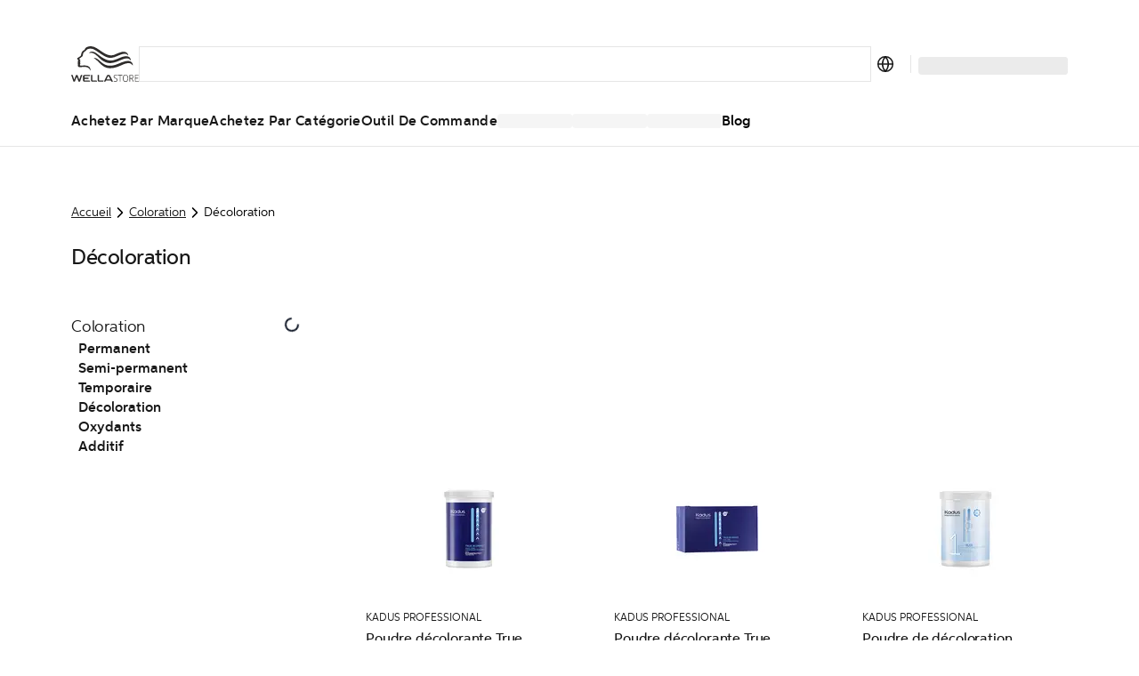

--- FILE ---
content_type: text/html; charset=utf-8
request_url: https://fr.wella.professionalstore.com/category/coloration/decoloration
body_size: 85528
content:
<!DOCTYPE html><html lang="fr-FR"><head><meta charSet="utf-8"/><link rel="icon" href="/favicon.ico"/><meta property="og:type" content="website"/><meta property="og:locale" content="fr-FR"/><meta property="og:url" content="https://fr.wella.professionalstore.com/category/coloration/decoloration"/><title>Décoloration | Coloration | WellaStore FR</title><meta name="description" content="Discover your new go to product &amp; elevate your salon game when you shop the Wella Décoloration Coloration product range offering high-quality products for salon"/><meta name="robots" content="index"/><meta name="viewport" content="width=device-width, initial-scale=1"/><link rel="canonical" href="https://fr.wella.professionalstore.com/category/coloration/decoloration"/><link rel="icon" href="/favicon.ico"/><meta property="og:title" content="Décoloration | Coloration | WellaStore FR"/><meta property="og:description" content="Discover your new go to product &amp; elevate your salon game when you shop the Wella Décoloration Coloration product range offering high-quality products for salon"/><meta property="og:type" content="website"/><meta property="og:locale" content="fr-FR"/><meta property="og:url" content="https://fr.wella.professionalstore.com/category/coloration/decoloration"/><script type="application/ld+json">{"@context":"https://schema.org","@type":"BreadcrumbList","itemListElement":[{"@type":"ListItem","position":1,"item":"https://fr.wella.professionalstore.com/category/coloration","name":"Coloration"},{"@type":"ListItem","position":2,"item":"https://fr.wella.professionalstore.com/category/coloration/decoloration","name":"Décoloration"}]}</script><link rel="preload" as="image" imageSrcSet="/_next/image?url=https%3A%2F%2Fmedia.wella.professionalstore.com%2Fmedias%2F180Wx180H-99240008345-00%3Fcontext%[base64]&amp;w=256&amp;q=75 1x, /_next/image?url=https%3A%2F%2Fmedia.wella.professionalstore.com%2Fmedias%2F180Wx180H-99240008345-00%3Fcontext%[base64]&amp;w=384&amp;q=75 2x" fetchpriority="high"/><link rel="preconnect" href="https://geolocation.onetrust.com"/><link rel="preconnect" href="https://vercel.live"/><link rel="preconnect" href="https://cdn.cookielaw.org"/><script>
    window.dataLayer = window.dataLayer || [];
    function gtag(){dataLayer.push(arguments);}
    gtag('consent', 'default', {
      ad_storage: "denied",  
      analytics_storage: "denied",  
      ad_user_data: "denied",  
      ad_personalization: "denied",  
      'wait_for_update': 500
  });
</script><link rel="preload" href="/sprite-layout.9a52957634.svg"/><link rel="preload" href="/sprite-ui.9e99fb094a.svg"/><meta name="next-head-count" content="24"/><style type="text/css">.fresnel-container{margin:0;padding:0;}
@media not all and (min-width:320px) and (max-width:374.98px){.fresnel-at-mobile{display:none!important;}}
@media not all and (min-width:375px) and (max-width:639.98px){.fresnel-at-mobileM{display:none!important;}}
@media not all and (min-width:640px) and (max-width:1023.98px){.fresnel-at-tablet{display:none!important;}}
@media not all and (min-width:1024px) and (max-width:1439.98px){.fresnel-at-desktop{display:none!important;}}
@media not all and (min-width:1440px) and (max-width:1919.98px){.fresnel-at-desktopM{display:none!important;}}
@media not all and (min-width:1920px){.fresnel-at-desktopL{display:none!important;}}
@media not all and (max-width:374.98px){.fresnel-lessThan-mobileM{display:none!important;}}
@media not all and (max-width:639.98px){.fresnel-lessThan-tablet{display:none!important;}}
@media not all and (max-width:1023.98px){.fresnel-lessThan-desktop{display:none!important;}}
@media not all and (max-width:1439.98px){.fresnel-lessThan-desktopM{display:none!important;}}
@media not all and (max-width:1919.98px){.fresnel-lessThan-desktopL{display:none!important;}}
@media not all and (min-width:375px){.fresnel-greaterThan-mobile{display:none!important;}}
@media not all and (min-width:640px){.fresnel-greaterThan-mobileM{display:none!important;}}
@media not all and (min-width:1024px){.fresnel-greaterThan-tablet{display:none!important;}}
@media not all and (min-width:1440px){.fresnel-greaterThan-desktop{display:none!important;}}
@media not all and (min-width:1920px){.fresnel-greaterThan-desktopM{display:none!important;}}
@media not all and (min-width:320px){.fresnel-greaterThanOrEqual-mobile{display:none!important;}}
@media not all and (min-width:375px){.fresnel-greaterThanOrEqual-mobileM{display:none!important;}}
@media not all and (min-width:640px){.fresnel-greaterThanOrEqual-tablet{display:none!important;}}
@media not all and (min-width:1024px){.fresnel-greaterThanOrEqual-desktop{display:none!important;}}
@media not all and (min-width:1440px){.fresnel-greaterThanOrEqual-desktopM{display:none!important;}}
@media not all and (min-width:1920px){.fresnel-greaterThanOrEqual-desktopL{display:none!important;}}
@media not all and (min-width:320px) and (max-width:374.98px){.fresnel-between-mobile-mobileM{display:none!important;}}
@media not all and (min-width:320px) and (max-width:639.98px){.fresnel-between-mobile-tablet{display:none!important;}}
@media not all and (min-width:320px) and (max-width:1023.98px){.fresnel-between-mobile-desktop{display:none!important;}}
@media not all and (min-width:320px) and (max-width:1439.98px){.fresnel-between-mobile-desktopM{display:none!important;}}
@media not all and (min-width:320px) and (max-width:1919.98px){.fresnel-between-mobile-desktopL{display:none!important;}}
@media not all and (min-width:375px) and (max-width:639.98px){.fresnel-between-mobileM-tablet{display:none!important;}}
@media not all and (min-width:375px) and (max-width:1023.98px){.fresnel-between-mobileM-desktop{display:none!important;}}
@media not all and (min-width:375px) and (max-width:1439.98px){.fresnel-between-mobileM-desktopM{display:none!important;}}
@media not all and (min-width:375px) and (max-width:1919.98px){.fresnel-between-mobileM-desktopL{display:none!important;}}
@media not all and (min-width:640px) and (max-width:1023.98px){.fresnel-between-tablet-desktop{display:none!important;}}
@media not all and (min-width:640px) and (max-width:1439.98px){.fresnel-between-tablet-desktopM{display:none!important;}}
@media not all and (min-width:640px) and (max-width:1919.98px){.fresnel-between-tablet-desktopL{display:none!important;}}
@media not all and (min-width:1024px) and (max-width:1439.98px){.fresnel-between-desktop-desktopM{display:none!important;}}
@media not all and (min-width:1024px) and (max-width:1919.98px){.fresnel-between-desktop-desktopL{display:none!important;}}
@media not all and (min-width:1440px) and (max-width:1919.98px){.fresnel-between-desktopM-desktopL{display:none!important;}}</style><meta name="apple-itunes-app" content="app-id=1591833233"/><link data-next-font="" rel="preconnect" href="/" crossorigin="anonymous"/><link rel="preload" href="/_next/static/css/12b4e94ce397e16a.css" as="style"/><link rel="stylesheet" href="/_next/static/css/12b4e94ce397e16a.css" data-n-g=""/><link rel="preload" href="/_next/static/css/16d1928f11bdb389.css" as="style"/><link rel="stylesheet" href="/_next/static/css/16d1928f11bdb389.css" data-n-p=""/><noscript data-n-css=""></noscript><script defer="" nomodule="" src="/_next/static/chunks/polyfills-c67a75d1b6f99dc8.js"></script><script defer="" src="/_next/static/chunks/5480.40372995e076675e.js"></script><script src="/_next/static/chunks/webpack-70f4f6e93f7cef93.js" defer=""></script><script src="/_next/static/chunks/framework-ca706bf673a13738.js" defer=""></script><script src="/_next/static/chunks/main-1c040c2ce02ee036.js" defer=""></script><script src="/_next/static/chunks/pages/_app-80bd10344cd692fe.js" defer=""></script><script src="/_next/static/chunks/708-dea614488edb18cf.js" defer=""></script><script src="/_next/static/chunks/3401-483ec75aa5ba37f5.js" defer=""></script><script src="/_next/static/chunks/5813-d7a1962c9728511f.js" defer=""></script><script src="/_next/static/chunks/1429-181862535f502ccb.js" defer=""></script><script src="/_next/static/chunks/5243-3ceaf5c938549bf6.js" defer=""></script><script src="/_next/static/chunks/1205-2c966cec13bb4f71.js" defer=""></script><script src="/_next/static/chunks/7366-57244a4c4bc62796.js" defer=""></script><script src="/_next/static/chunks/874-b722bf8dd3e6444f.js" defer=""></script><script src="/_next/static/chunks/4596-5405b5c72124f0d6.js" defer=""></script><script src="/_next/static/chunks/2348-1958241cb67af440.js" defer=""></script><script src="/_next/static/chunks/8108-cb7c8ae54b2ca833.js" defer=""></script><script src="/_next/static/chunks/9224-8575341e9a978f9f.js" defer=""></script><script src="/_next/static/chunks/2173-051343857dea08fc.js" defer=""></script><script src="/_next/static/chunks/432-037099290d9492ca.js" defer=""></script><script src="/_next/static/chunks/5675-0ab09a926fbc7107.js" defer=""></script><script src="/_next/static/chunks/6844-5c9a987820179253.js" defer=""></script><script src="/_next/static/chunks/7361-7c1476b089259d5f.js" defer=""></script><script src="/_next/static/chunks/8994-524cc3c9218dc954.js" defer=""></script><script src="/_next/static/chunks/7939-9f3807e9270bbf0f.js" defer=""></script><script src="/_next/static/chunks/1572-bc46b2b44f785b7f.js" defer=""></script><script src="/_next/static/chunks/5207-9d3010c7fc314a07.js" defer=""></script><script src="/_next/static/chunks/7626-3b79177f61d6765b.js" defer=""></script><script src="/_next/static/chunks/2962-a85c42192d905765.js" defer=""></script><script src="/_next/static/chunks/4556-799be56dfc81ad69.js" defer=""></script><script src="/_next/static/chunks/9358-2b32729293e7886b.js" defer=""></script><script src="/_next/static/chunks/4763-73d43616cd6fcb71.js" defer=""></script><script src="/_next/static/chunks/1644-de337032e14caf2e.js" defer=""></script><script src="/_next/static/chunks/9282-a39fcb130180f2d2.js" defer=""></script><script src="/_next/static/chunks/2578-3825281f07b7b95b.js" defer=""></script><script src="/_next/static/chunks/2826-11dc690bbe2f089a.js" defer=""></script><script src="/_next/static/chunks/9555-39e9a8bc4a9bd587.js" defer=""></script><script src="/_next/static/chunks/2921-7eaf3a3cdd6b9fc8.js" defer=""></script><script src="/_next/static/chunks/9595-4cbfd4375c641896.js" defer=""></script><script src="/_next/static/chunks/8726-897b6ab0c4da8fef.js" defer=""></script><script src="/_next/static/chunks/1619-ff2723a1b17c0462.js" defer=""></script><script src="/_next/static/chunks/pages/category/%5B...path%5D-c7cd755de78715e0.js" defer=""></script><script src="/_next/static/LsCIzWar0MRuHJs22GB7G/_buildManifest.js" defer=""></script><script src="/_next/static/LsCIzWar0MRuHJs22GB7G/_ssgManifest.js" defer=""></script><style data-styled="" data-styled-version="5.3.11">.cscwmn{-webkit-flex:1;-ms-flex:1;flex:1;}/*!sc*/
data-styled.g1[id="sc-8b562bc1-0"]{content:"heNtfM,cscwmn,"}/*!sc*/
:root{--toastify-color-light:#fff;--toastify-color-dark:#121212;--toastify-color-info:#3498db;--toastify-color-success:#07bc0c;--toastify-color-warning:#f1c40f;--toastify-color-error:#e74c3c;--toastify-color-transparent:rgba(255,255,255,0.7);--toastify-icon-color-info:var(--toastify-color-info);--toastify-icon-color-success:var(--toastify-color-success);--toastify-icon-color-warning:var(--toastify-color-warning);--toastify-icon-color-error:var(--toastify-color-error);--toastify-toast-width:320px;--toastify-toast-background:#fff;--toastify-toast-max-height:800px;--toastify-font-family:sans-serif;--toastify-z-index:9999;--toastify-text-color-light:#757575;--toastify-text-color-dark:#fff;--toastify-text-color-info:#fff;--toastify-text-color-success:#fff;--toastify-text-color-warning:#fff;--toastify-text-color-error:#fff;--toastify-spinner-color:#616161;--toastify-spinner-color-empty-area:#e0e0e0;--toastify-color-progress-light:linear-gradient( to right, #4cd964, #5ac8fa, #007aff, #34aadc, #5856d6, #ff2d55 );--toastify-color-progress-dark:#bb86fc;--toastify-color-progress-info:var(--toastify-color-info);--toastify-color-progress-success:var(--toastify-color-success);--toastify-color-progress-warning:var(--toastify-color-warning);--toastify-color-progress-error:var(--toastify-color-error);}/*!sc*/
.Toastify__toast-container{z-index:var(--toastify-z-index);-webkit-transform:translate3d(0,0,var(--toastify-z-index) px);-webkit-transform:translate3d(0,0,var(--toastify-z-index) px);-ms-transform:translate3d(0,0,var(--toastify-z-index) px);transform:translate3d(0,0,var(--toastify-z-index) px);position:fixed;padding:4px;width:var(--toastify-toast-width);box-sizing:border-box;color:#fff;}/*!sc*/
.Toastify__toast-container--top-left{top:1em;left:1em;}/*!sc*/
.Toastify__toast-container--top-center{top:1em;left:50%;-webkit-transform:translateX(-50%);-ms-transform:translateX(-50%);transform:translateX(-50%);}/*!sc*/
.Toastify__toast-container--top-right{top:1em;right:1em;}/*!sc*/
.Toastify__toast-container--bottom-left{bottom:1em;left:1em;}/*!sc*/
.Toastify__toast-container--bottom-center{bottom:1em;left:50%;-webkit-transform:translateX(-50%);-ms-transform:translateX(-50%);transform:translateX(-50%);}/*!sc*/
.Toastify__toast-container--bottom-right{bottom:1em;right:1em;}/*!sc*/
@media only screen and (max-width:480px){.Toastify__toast-container{width:100vw;padding:0;left:0;margin:0;}.Toastify__toast-container--top-left,.Toastify__toast-container--top-center,.Toastify__toast-container--top-right{top:0;-webkit-transform:translateX(0);-ms-transform:translateX(0);transform:translateX(0);}.Toastify__toast-container--bottom-left,.Toastify__toast-container--bottom-center,.Toastify__toast-container--bottom-right{bottom:0;-webkit-transform:translateX(0);-ms-transform:translateX(0);transform:translateX(0);}.Toastify__toast-container--rtl{right:0;left:initial;}}/*!sc*/
.Toastify__toast{position:relative;box-sizing:border-box;margin-bottom:1rem;padding:8px;border-radius:4px;box-shadow:0 1px 10px 0 rgba(0,0,0,0.1),0 2px 15px 0 rgba(0,0,0,0.05);display:-ms-flexbox;display:-webkit-box;display:-webkit-flex;display:-ms-flexbox;display:flex;-ms-flex-pack:justify;-webkit-box-pack:justify;-webkit-justify-content:space-between;-ms-flex-pack:justify;justify-content:space-between;max-height:var(--toastify-toast-max-height);overflow:hidden;font-family:var(--toastify-font-family);cursor:default;direction:ltr;z-index:0;}/*!sc*/
.Toastify__toast--rtl{direction:rtl;}/*!sc*/
.Toastify__toast--close-on-click{cursor:pointer;}/*!sc*/
.Toastify__toast-body{margin:auto 0;-ms-flex:1 1 auto;-webkit-flex:1 1 auto;-ms-flex:1 1 auto;flex:1 1 auto;padding:6px;display:-ms-flexbox;display:-webkit-box;display:-webkit-flex;display:-ms-flexbox;display:flex;-ms-flex-align:center;-webkit-align-items:center;-webkit-box-align:center;-ms-flex-align:center;align-items:center;}/*!sc*/
.Toastify__toast-body > div:last-child{word-break:break-word;-ms-flex:1;-webkit-flex:1;-ms-flex:1;flex:1;}/*!sc*/
.Toastify__toast-icon{-webkit-margin-end:10px;margin-inline-end:10px;width:20px;-ms-flex-negative:0;-webkit-flex-shrink:0;-ms-flex-negative:0;flex-shrink:0;display:-ms-flexbox;display:-webkit-box;display:-webkit-flex;display:-ms-flexbox;display:flex;}/*!sc*/
.Toastify--animate{-webkit-animation-fill-mode:both;animation-fill-mode:both;-webkit-animation-duration:0.7s;animation-duration:0.7s;}/*!sc*/
.Toastify--animate-icon{-webkit-animation-fill-mode:both;animation-fill-mode:both;-webkit-animation-duration:0.3s;animation-duration:0.3s;}/*!sc*/
@media only screen and (max-width:480px){.Toastify__toast{margin-bottom:0;border-radius:0;}}/*!sc*/
.Toastify__toast-theme--dark{background:var(--toastify-color-dark);color:var(--toastify-text-color-dark);}/*!sc*/
.Toastify__toast-theme--light{background:var(--toastify-color-light);color:var(--toastify-text-color-light);}/*!sc*/
.Toastify__toast-theme--colored.Toastify__toast--default{background:var(--toastify-color-light);color:var(--toastify-text-color-light);}/*!sc*/
.Toastify__toast-theme--colored.Toastify__toast--info{color:var(--toastify-text-color-info);background:var(--toastify-color-info);}/*!sc*/
.Toastify__toast-theme--colored.Toastify__toast--success{color:var(--toastify-text-color-success);background:var(--toastify-color-success);}/*!sc*/
.Toastify__toast-theme--colored.Toastify__toast--warning{color:var(--toastify-text-color-warning);background:var(--toastify-color-warning);}/*!sc*/
.Toastify__toast-theme--colored.Toastify__toast--error{color:var(--toastify-text-color-error);background:var(--toastify-color-error);}/*!sc*/
.Toastify__progress-bar-theme--light{background:var(--toastify-color-progress-light);}/*!sc*/
.Toastify__progress-bar-theme--dark{background:var(--toastify-color-progress-dark);}/*!sc*/
.Toastify__progress-bar--info{background:var(--toastify-color-progress-info);}/*!sc*/
.Toastify__progress-bar--success{background:var(--toastify-color-progress-success);}/*!sc*/
.Toastify__progress-bar--warning{background:var(--toastify-color-progress-warning);}/*!sc*/
.Toastify__progress-bar--error{background:var(--toastify-color-progress-error);}/*!sc*/
.Toastify__progress-bar-theme--colored.Toastify__progress-bar--info,.Toastify__progress-bar-theme--colored.Toastify__progress-bar--success,.Toastify__progress-bar-theme--colored.Toastify__progress-bar--warning,.Toastify__progress-bar-theme--colored.Toastify__progress-bar--error{background:var(--toastify-color-transparent);}/*!sc*/
.Toastify__close-button{color:#fff;background:transparent;outline:none;border:none;padding:0;cursor:pointer;opacity:0.7;-webkit-transition:0.3s ease;transition:0.3s ease;-ms-flex-item-align:start;-webkit-align-self:flex-start;-ms-flex-item-align:start;align-self:flex-start;}/*!sc*/
.Toastify__close-button--light{color:#000;opacity:0.3;}/*!sc*/
.Toastify__close-button > svg{fill:currentColor;height:16px;width:14px;}/*!sc*/
.Toastify__close-button:hover,.Toastify__close-button:focus{opacity:1;}/*!sc*/
@-webkit-keyframes Toastify__trackProgress{0%{-webkit-transform:scaleX(1);-ms-transform:scaleX(1);transform:scaleX(1);}100%{-webkit-transform:scaleX(0);-ms-transform:scaleX(0);transform:scaleX(0);}}/*!sc*/
@keyframes Toastify__trackProgress{0%{-webkit-transform:scaleX(1);-ms-transform:scaleX(1);transform:scaleX(1);}100%{-webkit-transform:scaleX(0);-ms-transform:scaleX(0);transform:scaleX(0);}}/*!sc*/
.Toastify__progress-bar{position:absolute;bottom:0;left:0;width:100%;height:5px;z-index:var(--toastify-z-index);opacity:0.7;-webkit-transform-origin:left;-ms-transform-origin:left;transform-origin:left;}/*!sc*/
.Toastify__progress-bar--animated{-webkit-animation:Toastify__trackProgress linear 1 forwards;animation:Toastify__trackProgress linear 1 forwards;}/*!sc*/
.Toastify__progress-bar--controlled{-webkit-transition:-webkit-transform 0.2s;-webkit-transition:transform 0.2s;transition:transform 0.2s;}/*!sc*/
.Toastify__progress-bar--rtl{right:0;left:initial;-webkit-transform-origin:right;-ms-transform-origin:right;transform-origin:right;}/*!sc*/
.Toastify__spinner{width:20px;height:20px;box-sizing:border-box;border:2px solid;border-radius:100%;border-color:var(--toastify-spinner-color-empty-area);border-right-color:var(--toastify-spinner-color);-webkit-animation:Toastify__spin 0.65s linear infinite;animation:Toastify__spin 0.65s linear infinite;}/*!sc*/
@-webkit-keyframes Toastify__bounceInRight{from,60%,75%,90%,to{-webkit-animation-timing-function:cubic-bezier(0.215,0.61,0.355,1);animation-timing-function:cubic-bezier(0.215,0.61,0.355,1);}from{opacity:0;-webkit-transform:translate3d(3000px,0,0);-ms-transform:translate3d(3000px,0,0);transform:translate3d(3000px,0,0);}60%{opacity:1;-webkit-transform:translate3d(-25px,0,0);-ms-transform:translate3d(-25px,0,0);transform:translate3d(-25px,0,0);}75%{-webkit-transform:translate3d(10px,0,0);-ms-transform:translate3d(10px,0,0);transform:translate3d(10px,0,0);}90%{-webkit-transform:translate3d(-5px,0,0);-ms-transform:translate3d(-5px,0,0);transform:translate3d(-5px,0,0);}to{-webkit-transform:none;-ms-transform:none;transform:none;}}/*!sc*/
@keyframes Toastify__bounceInRight{from,60%,75%,90%,to{-webkit-animation-timing-function:cubic-bezier(0.215,0.61,0.355,1);animation-timing-function:cubic-bezier(0.215,0.61,0.355,1);}from{opacity:0;-webkit-transform:translate3d(3000px,0,0);-ms-transform:translate3d(3000px,0,0);transform:translate3d(3000px,0,0);}60%{opacity:1;-webkit-transform:translate3d(-25px,0,0);-ms-transform:translate3d(-25px,0,0);transform:translate3d(-25px,0,0);}75%{-webkit-transform:translate3d(10px,0,0);-ms-transform:translate3d(10px,0,0);transform:translate3d(10px,0,0);}90%{-webkit-transform:translate3d(-5px,0,0);-ms-transform:translate3d(-5px,0,0);transform:translate3d(-5px,0,0);}to{-webkit-transform:none;-ms-transform:none;transform:none;}}/*!sc*/
@-webkit-keyframes Toastify__bounceOutRight{20%{opacity:1;-webkit-transform:translate3d(-20px,0,0);-ms-transform:translate3d(-20px,0,0);transform:translate3d(-20px,0,0);}to{opacity:0;-webkit-transform:translate3d(2000px,0,0);-ms-transform:translate3d(2000px,0,0);transform:translate3d(2000px,0,0);}}/*!sc*/
@keyframes Toastify__bounceOutRight{20%{opacity:1;-webkit-transform:translate3d(-20px,0,0);-ms-transform:translate3d(-20px,0,0);transform:translate3d(-20px,0,0);}to{opacity:0;-webkit-transform:translate3d(2000px,0,0);-ms-transform:translate3d(2000px,0,0);transform:translate3d(2000px,0,0);}}/*!sc*/
@-webkit-keyframes Toastify__bounceInLeft{from,60%,75%,90%,to{-webkit-animation-timing-function:cubic-bezier(0.215,0.61,0.355,1);animation-timing-function:cubic-bezier(0.215,0.61,0.355,1);}0%{opacity:0;-webkit-transform:translate3d(-3000px,0,0);-ms-transform:translate3d(-3000px,0,0);transform:translate3d(-3000px,0,0);}60%{opacity:1;-webkit-transform:translate3d(25px,0,0);-ms-transform:translate3d(25px,0,0);transform:translate3d(25px,0,0);}75%{-webkit-transform:translate3d(-10px,0,0);-ms-transform:translate3d(-10px,0,0);transform:translate3d(-10px,0,0);}90%{-webkit-transform:translate3d(5px,0,0);-ms-transform:translate3d(5px,0,0);transform:translate3d(5px,0,0);}to{-webkit-transform:none;-ms-transform:none;transform:none;}}/*!sc*/
@keyframes Toastify__bounceInLeft{from,60%,75%,90%,to{-webkit-animation-timing-function:cubic-bezier(0.215,0.61,0.355,1);animation-timing-function:cubic-bezier(0.215,0.61,0.355,1);}0%{opacity:0;-webkit-transform:translate3d(-3000px,0,0);-ms-transform:translate3d(-3000px,0,0);transform:translate3d(-3000px,0,0);}60%{opacity:1;-webkit-transform:translate3d(25px,0,0);-ms-transform:translate3d(25px,0,0);transform:translate3d(25px,0,0);}75%{-webkit-transform:translate3d(-10px,0,0);-ms-transform:translate3d(-10px,0,0);transform:translate3d(-10px,0,0);}90%{-webkit-transform:translate3d(5px,0,0);-ms-transform:translate3d(5px,0,0);transform:translate3d(5px,0,0);}to{-webkit-transform:none;-ms-transform:none;transform:none;}}/*!sc*/
@-webkit-keyframes Toastify__bounceOutLeft{20%{opacity:1;-webkit-transform:translate3d(20px,0,0);-ms-transform:translate3d(20px,0,0);transform:translate3d(20px,0,0);}to{opacity:0;-webkit-transform:translate3d(-2000px,0,0);-ms-transform:translate3d(-2000px,0,0);transform:translate3d(-2000px,0,0);}}/*!sc*/
@keyframes Toastify__bounceOutLeft{20%{opacity:1;-webkit-transform:translate3d(20px,0,0);-ms-transform:translate3d(20px,0,0);transform:translate3d(20px,0,0);}to{opacity:0;-webkit-transform:translate3d(-2000px,0,0);-ms-transform:translate3d(-2000px,0,0);transform:translate3d(-2000px,0,0);}}/*!sc*/
@-webkit-keyframes Toastify__bounceInUp{from,60%,75%,90%,to{-webkit-animation-timing-function:cubic-bezier(0.215,0.61,0.355,1);animation-timing-function:cubic-bezier(0.215,0.61,0.355,1);}from{opacity:0;-webkit-transform:translate3d(0,3000px,0);-ms-transform:translate3d(0,3000px,0);transform:translate3d(0,3000px,0);}60%{opacity:1;-webkit-transform:translate3d(0,-20px,0);-ms-transform:translate3d(0,-20px,0);transform:translate3d(0,-20px,0);}75%{-webkit-transform:translate3d(0,10px,0);-ms-transform:translate3d(0,10px,0);transform:translate3d(0,10px,0);}90%{-webkit-transform:translate3d(0,-5px,0);-ms-transform:translate3d(0,-5px,0);transform:translate3d(0,-5px,0);}to{-webkit-transform:translate3d(0,0,0);-ms-transform:translate3d(0,0,0);transform:translate3d(0,0,0);}}/*!sc*/
@keyframes Toastify__bounceInUp{from,60%,75%,90%,to{-webkit-animation-timing-function:cubic-bezier(0.215,0.61,0.355,1);animation-timing-function:cubic-bezier(0.215,0.61,0.355,1);}from{opacity:0;-webkit-transform:translate3d(0,3000px,0);-ms-transform:translate3d(0,3000px,0);transform:translate3d(0,3000px,0);}60%{opacity:1;-webkit-transform:translate3d(0,-20px,0);-ms-transform:translate3d(0,-20px,0);transform:translate3d(0,-20px,0);}75%{-webkit-transform:translate3d(0,10px,0);-ms-transform:translate3d(0,10px,0);transform:translate3d(0,10px,0);}90%{-webkit-transform:translate3d(0,-5px,0);-ms-transform:translate3d(0,-5px,0);transform:translate3d(0,-5px,0);}to{-webkit-transform:translate3d(0,0,0);-ms-transform:translate3d(0,0,0);transform:translate3d(0,0,0);}}/*!sc*/
@-webkit-keyframes Toastify__bounceOutUp{20%{-webkit-transform:translate3d(0,-10px,0);-ms-transform:translate3d(0,-10px,0);transform:translate3d(0,-10px,0);}40%,45%{opacity:1;-webkit-transform:translate3d(0,20px,0);-ms-transform:translate3d(0,20px,0);transform:translate3d(0,20px,0);}to{opacity:0;-webkit-transform:translate3d(0,-2000px,0);-ms-transform:translate3d(0,-2000px,0);transform:translate3d(0,-2000px,0);}}/*!sc*/
@keyframes Toastify__bounceOutUp{20%{-webkit-transform:translate3d(0,-10px,0);-ms-transform:translate3d(0,-10px,0);transform:translate3d(0,-10px,0);}40%,45%{opacity:1;-webkit-transform:translate3d(0,20px,0);-ms-transform:translate3d(0,20px,0);transform:translate3d(0,20px,0);}to{opacity:0;-webkit-transform:translate3d(0,-2000px,0);-ms-transform:translate3d(0,-2000px,0);transform:translate3d(0,-2000px,0);}}/*!sc*/
@-webkit-keyframes Toastify__bounceInDown{from,60%,75%,90%,to{-webkit-animation-timing-function:cubic-bezier(0.215,0.61,0.355,1);animation-timing-function:cubic-bezier(0.215,0.61,0.355,1);}0%{opacity:0;-webkit-transform:translate3d(0,-3000px,0);-ms-transform:translate3d(0,-3000px,0);transform:translate3d(0,-3000px,0);}60%{opacity:1;-webkit-transform:translate3d(0,25px,0);-ms-transform:translate3d(0,25px,0);transform:translate3d(0,25px,0);}75%{-webkit-transform:translate3d(0,-10px,0);-ms-transform:translate3d(0,-10px,0);transform:translate3d(0,-10px,0);}90%{-webkit-transform:translate3d(0,5px,0);-ms-transform:translate3d(0,5px,0);transform:translate3d(0,5px,0);}to{-webkit-transform:none;-ms-transform:none;transform:none;}}/*!sc*/
@keyframes Toastify__bounceInDown{from,60%,75%,90%,to{-webkit-animation-timing-function:cubic-bezier(0.215,0.61,0.355,1);animation-timing-function:cubic-bezier(0.215,0.61,0.355,1);}0%{opacity:0;-webkit-transform:translate3d(0,-3000px,0);-ms-transform:translate3d(0,-3000px,0);transform:translate3d(0,-3000px,0);}60%{opacity:1;-webkit-transform:translate3d(0,25px,0);-ms-transform:translate3d(0,25px,0);transform:translate3d(0,25px,0);}75%{-webkit-transform:translate3d(0,-10px,0);-ms-transform:translate3d(0,-10px,0);transform:translate3d(0,-10px,0);}90%{-webkit-transform:translate3d(0,5px,0);-ms-transform:translate3d(0,5px,0);transform:translate3d(0,5px,0);}to{-webkit-transform:none;-ms-transform:none;transform:none;}}/*!sc*/
@-webkit-keyframes Toastify__bounceOutDown{20%{-webkit-transform:translate3d(0,10px,0);-ms-transform:translate3d(0,10px,0);transform:translate3d(0,10px,0);}40%,45%{opacity:1;-webkit-transform:translate3d(0,-20px,0);-ms-transform:translate3d(0,-20px,0);transform:translate3d(0,-20px,0);}to{opacity:0;-webkit-transform:translate3d(0,2000px,0);-ms-transform:translate3d(0,2000px,0);transform:translate3d(0,2000px,0);}}/*!sc*/
@keyframes Toastify__bounceOutDown{20%{-webkit-transform:translate3d(0,10px,0);-ms-transform:translate3d(0,10px,0);transform:translate3d(0,10px,0);}40%,45%{opacity:1;-webkit-transform:translate3d(0,-20px,0);-ms-transform:translate3d(0,-20px,0);transform:translate3d(0,-20px,0);}to{opacity:0;-webkit-transform:translate3d(0,2000px,0);-ms-transform:translate3d(0,2000px,0);transform:translate3d(0,2000px,0);}}/*!sc*/
.Toastify__bounce-enter--top-left,.Toastify__bounce-enter--bottom-left{-webkit-animation-name:Toastify__bounceInLeft;animation-name:Toastify__bounceInLeft;}/*!sc*/
.Toastify__bounce-enter--top-right,.Toastify__bounce-enter--bottom-right{-webkit-animation-name:Toastify__bounceInRight;animation-name:Toastify__bounceInRight;}/*!sc*/
.Toastify__bounce-enter--top-center{-webkit-animation-name:Toastify__bounceInDown;animation-name:Toastify__bounceInDown;}/*!sc*/
.Toastify__bounce-enter--bottom-center{-webkit-animation-name:Toastify__bounceInUp;animation-name:Toastify__bounceInUp;}/*!sc*/
.Toastify__bounce-exit--top-left,.Toastify__bounce-exit--bottom-left{-webkit-animation-name:Toastify__bounceOutLeft;animation-name:Toastify__bounceOutLeft;}/*!sc*/
.Toastify__bounce-exit--top-right,.Toastify__bounce-exit--bottom-right{-webkit-animation-name:Toastify__bounceOutRight;animation-name:Toastify__bounceOutRight;}/*!sc*/
.Toastify__bounce-exit--top-center{-webkit-animation-name:Toastify__bounceOutUp;animation-name:Toastify__bounceOutUp;}/*!sc*/
.Toastify__bounce-exit--bottom-center{-webkit-animation-name:Toastify__bounceOutDown;animation-name:Toastify__bounceOutDown;}/*!sc*/
@-webkit-keyframes Toastify__zoomIn{from{opacity:0;-webkit-transform:scale3d(0.3,0.3,0.3);-ms-transform:scale3d(0.3,0.3,0.3);transform:scale3d(0.3,0.3,0.3);}50%{opacity:1;}}/*!sc*/
@keyframes Toastify__zoomIn{from{opacity:0;-webkit-transform:scale3d(0.3,0.3,0.3);-ms-transform:scale3d(0.3,0.3,0.3);transform:scale3d(0.3,0.3,0.3);}50%{opacity:1;}}/*!sc*/
@-webkit-keyframes Toastify__zoomOut{from{opacity:1;}50%{opacity:0;-webkit-transform:scale3d(0.3,0.3,0.3);-ms-transform:scale3d(0.3,0.3,0.3);transform:scale3d(0.3,0.3,0.3);}to{opacity:0;}}/*!sc*/
@keyframes Toastify__zoomOut{from{opacity:1;}50%{opacity:0;-webkit-transform:scale3d(0.3,0.3,0.3);-ms-transform:scale3d(0.3,0.3,0.3);transform:scale3d(0.3,0.3,0.3);}to{opacity:0;}}/*!sc*/
.Toastify__zoom-enter{-webkit-animation-name:Toastify__zoomIn;animation-name:Toastify__zoomIn;}/*!sc*/
.Toastify__zoom-exit{-webkit-animation-name:Toastify__zoomOut;animation-name:Toastify__zoomOut;}/*!sc*/
@-webkit-keyframes Toastify__flipIn{from{-webkit-transform:perspective(400px) rotate3d(1,0,0,90deg);-ms-transform:perspective(400px) rotate3d(1,0,0,90deg);transform:perspective(400px) rotate3d(1,0,0,90deg);-webkit-animation-timing-function:ease-in;animation-timing-function:ease-in;opacity:0;}40%{-webkit-transform:perspective(400px) rotate3d(1,0,0,-20deg);-ms-transform:perspective(400px) rotate3d(1,0,0,-20deg);transform:perspective(400px) rotate3d(1,0,0,-20deg);-webkit-animation-timing-function:ease-in;animation-timing-function:ease-in;}60%{-webkit-transform:perspective(400px) rotate3d(1,0,0,10deg);-ms-transform:perspective(400px) rotate3d(1,0,0,10deg);transform:perspective(400px) rotate3d(1,0,0,10deg);opacity:1;}80%{-webkit-transform:perspective(400px) rotate3d(1,0,0,-5deg);-ms-transform:perspective(400px) rotate3d(1,0,0,-5deg);transform:perspective(400px) rotate3d(1,0,0,-5deg);}to{-webkit-transform:perspective(400px);-ms-transform:perspective(400px);transform:perspective(400px);}}/*!sc*/
@keyframes Toastify__flipIn{from{-webkit-transform:perspective(400px) rotate3d(1,0,0,90deg);-ms-transform:perspective(400px) rotate3d(1,0,0,90deg);transform:perspective(400px) rotate3d(1,0,0,90deg);-webkit-animation-timing-function:ease-in;animation-timing-function:ease-in;opacity:0;}40%{-webkit-transform:perspective(400px) rotate3d(1,0,0,-20deg);-ms-transform:perspective(400px) rotate3d(1,0,0,-20deg);transform:perspective(400px) rotate3d(1,0,0,-20deg);-webkit-animation-timing-function:ease-in;animation-timing-function:ease-in;}60%{-webkit-transform:perspective(400px) rotate3d(1,0,0,10deg);-ms-transform:perspective(400px) rotate3d(1,0,0,10deg);transform:perspective(400px) rotate3d(1,0,0,10deg);opacity:1;}80%{-webkit-transform:perspective(400px) rotate3d(1,0,0,-5deg);-ms-transform:perspective(400px) rotate3d(1,0,0,-5deg);transform:perspective(400px) rotate3d(1,0,0,-5deg);}to{-webkit-transform:perspective(400px);-ms-transform:perspective(400px);transform:perspective(400px);}}/*!sc*/
@-webkit-keyframes Toastify__flipOut{from{-webkit-transform:perspective(400px);-ms-transform:perspective(400px);transform:perspective(400px);}30%{-webkit-transform:perspective(400px) rotate3d(1,0,0,-20deg);-ms-transform:perspective(400px) rotate3d(1,0,0,-20deg);transform:perspective(400px) rotate3d(1,0,0,-20deg);opacity:1;}to{-webkit-transform:perspective(400px) rotate3d(1,0,0,90deg);-ms-transform:perspective(400px) rotate3d(1,0,0,90deg);transform:perspective(400px) rotate3d(1,0,0,90deg);opacity:0;}}/*!sc*/
@keyframes Toastify__flipOut{from{-webkit-transform:perspective(400px);-ms-transform:perspective(400px);transform:perspective(400px);}30%{-webkit-transform:perspective(400px) rotate3d(1,0,0,-20deg);-ms-transform:perspective(400px) rotate3d(1,0,0,-20deg);transform:perspective(400px) rotate3d(1,0,0,-20deg);opacity:1;}to{-webkit-transform:perspective(400px) rotate3d(1,0,0,90deg);-ms-transform:perspective(400px) rotate3d(1,0,0,90deg);transform:perspective(400px) rotate3d(1,0,0,90deg);opacity:0;}}/*!sc*/
.Toastify__flip-enter{-webkit-animation-name:Toastify__flipIn;animation-name:Toastify__flipIn;}/*!sc*/
.Toastify__flip-exit{-webkit-animation-name:Toastify__flipOut;animation-name:Toastify__flipOut;}/*!sc*/
@-webkit-keyframes Toastify__slideInRight{from{-webkit-transform:translate3d(110%,0,0);-ms-transform:translate3d(110%,0,0);transform:translate3d(110%,0,0);visibility:visible;}to{-webkit-transform:translate3d(0,0,0);-ms-transform:translate3d(0,0,0);transform:translate3d(0,0,0);}}/*!sc*/
@keyframes Toastify__slideInRight{from{-webkit-transform:translate3d(110%,0,0);-ms-transform:translate3d(110%,0,0);transform:translate3d(110%,0,0);visibility:visible;}to{-webkit-transform:translate3d(0,0,0);-ms-transform:translate3d(0,0,0);transform:translate3d(0,0,0);}}/*!sc*/
@-webkit-keyframes Toastify__slideInLeft{from{-webkit-transform:translate3d(-110%,0,0);-ms-transform:translate3d(-110%,0,0);transform:translate3d(-110%,0,0);visibility:visible;}to{-webkit-transform:translate3d(0,0,0);-ms-transform:translate3d(0,0,0);transform:translate3d(0,0,0);}}/*!sc*/
@keyframes Toastify__slideInLeft{from{-webkit-transform:translate3d(-110%,0,0);-ms-transform:translate3d(-110%,0,0);transform:translate3d(-110%,0,0);visibility:visible;}to{-webkit-transform:translate3d(0,0,0);-ms-transform:translate3d(0,0,0);transform:translate3d(0,0,0);}}/*!sc*/
@-webkit-keyframes Toastify__slideInUp{from{-webkit-transform:translate3d(0,110%,0);-ms-transform:translate3d(0,110%,0);transform:translate3d(0,110%,0);visibility:visible;}to{-webkit-transform:translate3d(0,0,0);-ms-transform:translate3d(0,0,0);transform:translate3d(0,0,0);}}/*!sc*/
@keyframes Toastify__slideInUp{from{-webkit-transform:translate3d(0,110%,0);-ms-transform:translate3d(0,110%,0);transform:translate3d(0,110%,0);visibility:visible;}to{-webkit-transform:translate3d(0,0,0);-ms-transform:translate3d(0,0,0);transform:translate3d(0,0,0);}}/*!sc*/
@-webkit-keyframes Toastify__slideInDown{from{-webkit-transform:translate3d(0,-110%,0);-ms-transform:translate3d(0,-110%,0);transform:translate3d(0,-110%,0);visibility:visible;}to{-webkit-transform:translate3d(0,0,0);-ms-transform:translate3d(0,0,0);transform:translate3d(0,0,0);}}/*!sc*/
@keyframes Toastify__slideInDown{from{-webkit-transform:translate3d(0,-110%,0);-ms-transform:translate3d(0,-110%,0);transform:translate3d(0,-110%,0);visibility:visible;}to{-webkit-transform:translate3d(0,0,0);-ms-transform:translate3d(0,0,0);transform:translate3d(0,0,0);}}/*!sc*/
@-webkit-keyframes Toastify__slideOutRight{from{-webkit-transform:translate3d(0,0,0);-ms-transform:translate3d(0,0,0);transform:translate3d(0,0,0);}to{visibility:hidden;-webkit-transform:translate3d(110%,0,0);-ms-transform:translate3d(110%,0,0);transform:translate3d(110%,0,0);}}/*!sc*/
@keyframes Toastify__slideOutRight{from{-webkit-transform:translate3d(0,0,0);-ms-transform:translate3d(0,0,0);transform:translate3d(0,0,0);}to{visibility:hidden;-webkit-transform:translate3d(110%,0,0);-ms-transform:translate3d(110%,0,0);transform:translate3d(110%,0,0);}}/*!sc*/
@-webkit-keyframes Toastify__slideOutLeft{from{-webkit-transform:translate3d(0,0,0);-ms-transform:translate3d(0,0,0);transform:translate3d(0,0,0);}to{visibility:hidden;-webkit-transform:translate3d(-110%,0,0);-ms-transform:translate3d(-110%,0,0);transform:translate3d(-110%,0,0);}}/*!sc*/
@keyframes Toastify__slideOutLeft{from{-webkit-transform:translate3d(0,0,0);-ms-transform:translate3d(0,0,0);transform:translate3d(0,0,0);}to{visibility:hidden;-webkit-transform:translate3d(-110%,0,0);-ms-transform:translate3d(-110%,0,0);transform:translate3d(-110%,0,0);}}/*!sc*/
@-webkit-keyframes Toastify__slideOutDown{from{-webkit-transform:translate3d(0,0,0);-ms-transform:translate3d(0,0,0);transform:translate3d(0,0,0);}to{visibility:hidden;-webkit-transform:translate3d(0,500px,0);-ms-transform:translate3d(0,500px,0);transform:translate3d(0,500px,0);}}/*!sc*/
@keyframes Toastify__slideOutDown{from{-webkit-transform:translate3d(0,0,0);-ms-transform:translate3d(0,0,0);transform:translate3d(0,0,0);}to{visibility:hidden;-webkit-transform:translate3d(0,500px,0);-ms-transform:translate3d(0,500px,0);transform:translate3d(0,500px,0);}}/*!sc*/
@-webkit-keyframes Toastify__slideOutUp{from{-webkit-transform:translate3d(0,0,0);-ms-transform:translate3d(0,0,0);transform:translate3d(0,0,0);}to{visibility:hidden;-webkit-transform:translate3d(0,-500px,0);-ms-transform:translate3d(0,-500px,0);transform:translate3d(0,-500px,0);}}/*!sc*/
@keyframes Toastify__slideOutUp{from{-webkit-transform:translate3d(0,0,0);-ms-transform:translate3d(0,0,0);transform:translate3d(0,0,0);}to{visibility:hidden;-webkit-transform:translate3d(0,-500px,0);-ms-transform:translate3d(0,-500px,0);transform:translate3d(0,-500px,0);}}/*!sc*/
.Toastify__slide-enter--top-left,.Toastify__slide-enter--bottom-left{-webkit-animation-name:Toastify__slideInLeft;animation-name:Toastify__slideInLeft;}/*!sc*/
.Toastify__slide-enter--top-right,.Toastify__slide-enter--bottom-right{-webkit-animation-name:Toastify__slideInRight;animation-name:Toastify__slideInRight;}/*!sc*/
.Toastify__slide-enter--top-center{-webkit-animation-name:Toastify__slideInDown;animation-name:Toastify__slideInDown;}/*!sc*/
.Toastify__slide-enter--bottom-center{-webkit-animation-name:Toastify__slideInUp;animation-name:Toastify__slideInUp;}/*!sc*/
.Toastify__slide-exit--top-left,.Toastify__slide-exit--bottom-left{-webkit-animation-name:Toastify__slideOutLeft;animation-name:Toastify__slideOutLeft;}/*!sc*/
.Toastify__slide-exit--top-right,.Toastify__slide-exit--bottom-right{-webkit-animation-name:Toastify__slideOutRight;animation-name:Toastify__slideOutRight;}/*!sc*/
.Toastify__slide-exit--top-center{-webkit-animation-name:Toastify__slideOutUp;animation-name:Toastify__slideOutUp;}/*!sc*/
.Toastify__slide-exit--bottom-center{-webkit-animation-name:Toastify__slideOutDown;animation-name:Toastify__slideOutDown;}/*!sc*/
@-webkit-keyframes Toastify__spin{from{-webkit-transform:rotate(0deg);-ms-transform:rotate(0deg);transform:rotate(0deg);}to{-webkit-transform:rotate(360deg);-ms-transform:rotate(360deg);transform:rotate(360deg);}}/*!sc*/
@keyframes Toastify__spin{from{-webkit-transform:rotate(0deg);-ms-transform:rotate(0deg);transform:rotate(0deg);}to{-webkit-transform:rotate(360deg);-ms-transform:rotate(360deg);transform:rotate(360deg);}}/*!sc*/
data-styled.g5[id="sc-global-kpkwCH1"]{content:"sc-global-kpkwCH1,"}/*!sc*/
.kCuabS{--toastify-toast-width:500px;--toastify-color-progress-light:#171717;--toastify-color-progress-info:#0060D9;--toastify-color-progress-success:#16a34a;--toastify-color-progress-warning:#d97706;--toastify-color-progress-error:#dc2626;}/*!sc*/
.kCuabS.kCuabS.kCuabS.Toastify__toast-container,.kCuabS .Toastify__toast,.kCuabS .Toastify__toast-body{padding:0;margin:0;}/*!sc*/
.kCuabS .Toastify__toast-body > div:last-child{height:100%;}/*!sc*/
.kCuabS.kCuabS.kCuabS.Toastify__toast-container{position:fixed;}/*!sc*/
.kCuabS .Toastify__toast{margin:0;box-shadow:none;border-radius:0;}/*!sc*/
.kCuabS .Toastify__progress-bar{height:8px;}/*!sc*/
data-styled.g300[id="sc-hpGnlu"]{content:"kCuabS,"}/*!sc*/
.dfMbfr{font-family:AspiraStatic,sans-serif;font-style:normal;font-weight:400;font-size:14px;line-height:20px;text-transform:none;-webkit-letter-spacing:normal;-moz-letter-spacing:normal;-ms-letter-spacing:normal;letter-spacing:normal;color:#171717;display:block;width:-webkit-fit-content;width:-moz-fit-content;width:fit-content;}/*!sc*/
.dfMbfr:hover{color:#404040;}/*!sc*/
.dfMbfr:active{color:#171717;}/*!sc*/
.dfMbfr:focus{color:#262626;outline:solid 4px #e5e5e5;}/*!sc*/
.dfMbfr[aria-disabled='true']{color:#737373;opacity:0.5;pointer-events:none;}/*!sc*/
data-styled.g524[id="sc-837b4ef-0"]{content:"dfMbfr,"}/*!sc*/
.ftnTky{font-family:AspiraStatic,sans-serif;font-style:normal;font-weight:400;font-size:14px;line-height:20px;text-transform:none;-webkit-letter-spacing:normal;-moz-letter-spacing:normal;-ms-letter-spacing:normal;letter-spacing:normal;display:block;white-space:pre-wrap;-webkit-undefined;-ms-flex-undefined;undefined;}/*!sc*/
.ftnTky a{color:#171717;}/*!sc*/
.ftnTky a:hover{color:#404040;}/*!sc*/
.ftnTky a:active{color:#171717;}/*!sc*/
.ftnTky a:focus{color:#262626;outline:solid 4px #e5e5e5;}/*!sc*/
.ftnTky a[aria-disabled='true']{color:#737373;opacity:0.5;pointer-events:none;}/*!sc*/
data-styled.g525[id="sc-561ddb1b-0"]{content:"ftnTky,"}/*!sc*/
.ducIfI{all:unset;cursor:pointer;text-transform:uppercase;-webkit-letter-spacing:0.06em;-moz-letter-spacing:0.06em;-ms-letter-spacing:0.06em;letter-spacing:0.06em;font-weight:600;-webkit-transition-property:background-color,border-color;transition-property:background-color,border-color;-webkit-transition-duration:0.2s;transition-duration:0.2s;box-sizing:border-box;display:-webkit-box;display:-webkit-flex;display:-ms-flexbox;display:flex;-webkit-flex-direction:row;-ms-flex-direction:row;flex-direction:row;-webkit-align-items:center;-webkit-box-align:center;-ms-flex-align:center;align-items:center;-webkit-box-pack:center;-webkit-justify-content:center;-ms-flex-pack:center;justify-content:center;gap:0.5rem;background-color:transparent;color:#171717;padding:0.375rem;}/*!sc*/
.ducIfI:hover{background-color:#f5f5f5;}/*!sc*/
.ducIfI:active{background-color:#e5e5e5;}/*!sc*/
.ducIfI:focus{outline:solid 4px #e5e5e5;}/*!sc*/
.ducIfI:disabled{cursor:not-allowed;color:#a3a3a3;background-color:#f5f5f5;}/*!sc*/
.exmgtF{all:unset;cursor:pointer;text-transform:uppercase;-webkit-letter-spacing:0.06em;-moz-letter-spacing:0.06em;-ms-letter-spacing:0.06em;letter-spacing:0.06em;font-weight:600;-webkit-transition-property:background-color,border-color;transition-property:background-color,border-color;-webkit-transition-duration:0.2s;transition-duration:0.2s;box-sizing:border-box;display:-webkit-box;display:-webkit-flex;display:-ms-flexbox;display:flex;-webkit-flex-direction:row;-ms-flex-direction:row;flex-direction:row;-webkit-align-items:center;-webkit-box-align:center;-ms-flex-align:center;align-items:center;-webkit-box-pack:center;-webkit-justify-content:center;-ms-flex-pack:center;justify-content:center;gap:0.5rem;background-color:transparent;color:#171717;font-size:0.875rem;line-height:1.25rem;padding:0.375rem 0.625rem;gap:0.625rem;}/*!sc*/
.exmgtF:hover{background-color:#f5f5f5;}/*!sc*/
.exmgtF:active{background-color:#e5e5e5;}/*!sc*/
.exmgtF:focus{outline:solid 4px #e5e5e5;}/*!sc*/
.exmgtF:disabled{cursor:not-allowed;color:#a3a3a3;background-color:#f5f5f5;}/*!sc*/
.hQUvqs{all:unset;cursor:pointer;text-transform:uppercase;-webkit-letter-spacing:0.06em;-moz-letter-spacing:0.06em;-ms-letter-spacing:0.06em;letter-spacing:0.06em;font-weight:600;-webkit-transition-property:background-color,border-color;transition-property:background-color,border-color;-webkit-transition-duration:0.2s;transition-duration:0.2s;box-sizing:border-box;display:-webkit-box;display:-webkit-flex;display:-ms-flexbox;display:flex;-webkit-flex-direction:row;-ms-flex-direction:row;flex-direction:row;-webkit-align-items:center;-webkit-box-align:center;-ms-flex-align:center;align-items:center;-webkit-box-pack:center;-webkit-justify-content:center;-ms-flex-pack:center;justify-content:center;gap:0.5rem;background-color:transparent;color:#171717;font-size:1rem;line-height:1.5rem;padding:0.75rem 1.125rem;gap:0.875rem;}/*!sc*/
.hQUvqs:hover{background-color:#f5f5f5;}/*!sc*/
.hQUvqs:active{background-color:#e5e5e5;}/*!sc*/
.hQUvqs:focus{outline:solid 4px #e5e5e5;}/*!sc*/
.hQUvqs:disabled{cursor:not-allowed;color:#a3a3a3;background-color:#f5f5f5;}/*!sc*/
.haxoOa{all:unset;cursor:pointer;text-transform:uppercase;-webkit-letter-spacing:0.06em;-moz-letter-spacing:0.06em;-ms-letter-spacing:0.06em;letter-spacing:0.06em;font-weight:600;-webkit-transition-property:background-color,border-color;transition-property:background-color,border-color;-webkit-transition-duration:0.2s;transition-duration:0.2s;box-sizing:border-box;display:-webkit-box;display:-webkit-flex;display:-ms-flexbox;display:flex;-webkit-flex-direction:row;-ms-flex-direction:row;flex-direction:row;-webkit-align-items:center;-webkit-box-align:center;-ms-flex-align:center;align-items:center;-webkit-box-pack:center;-webkit-justify-content:center;-ms-flex-pack:center;justify-content:center;gap:0.5rem;background-color:#fafafa;border:1px solid #000000;color:#000000;font-size:1rem;line-height:1.5rem;padding:0.75rem 1.125rem;gap:0.875rem;}/*!sc*/
.haxoOa:hover,.haxoOa:active{background-color:#f5f5f5;}/*!sc*/
.haxoOa:focus{outline:solid 4px #e5e5e5;}/*!sc*/
.haxoOa:disabled{cursor:not-allowed;color:#a3a3a3;background-color:#f5f5f5;}/*!sc*/
.iSsHHG{all:unset;cursor:pointer;text-transform:uppercase;-webkit-letter-spacing:0.06em;-moz-letter-spacing:0.06em;-ms-letter-spacing:0.06em;letter-spacing:0.06em;font-weight:600;-webkit-transition-property:background-color,border-color;transition-property:background-color,border-color;-webkit-transition-duration:0.2s;transition-duration:0.2s;box-sizing:border-box;display:-webkit-box;display:-webkit-flex;display:-ms-flexbox;display:flex;-webkit-flex-direction:row;-ms-flex-direction:row;flex-direction:row;-webkit-align-items:center;-webkit-box-align:center;-ms-flex-align:center;align-items:center;-webkit-box-pack:center;-webkit-justify-content:center;-ms-flex-pack:center;justify-content:center;gap:0.5rem;color:#ffffff;background-color:#171717;font-size:1rem;line-height:1.5rem;padding:0.75rem 1.125rem;gap:0.875rem;}/*!sc*/
.iSsHHG:hover{background-color:#404040;}/*!sc*/
.iSsHHG:active{background-color:#737373;}/*!sc*/
.iSsHHG:focus{outline:solid 4px #e5e5e5;}/*!sc*/
.iSsHHG:disabled{cursor:not-allowed;color:#a3a3a3;background-color:#f5f5f5;}/*!sc*/
data-styled.g541[id="sc-30d1d773-0"]{content:"ducIfI,exmgtF,hQUvqs,haxoOa,iSsHHG,"}/*!sc*/
.jGcuOX{display:inline-block;position:relative;-webkit-animation:gXZatp 1s infinite linear;animation:gXZatp 1s infinite linear;width:16px;height:16px;}/*!sc*/
.jGcuOX:before{content:'';box-sizing:border-box;display:block;position:absolute;width:100%;height:100%;border-style:solid;border-radius:50%;border-color:#111827 #111827 #111827 transparent;border-width:2px;}/*!sc*/
.dOjiIP{display:inline-block;position:relative;-webkit-animation:gXZatp 1s infinite linear;animation:gXZatp 1s infinite linear;width:40px;height:40px;}/*!sc*/
.dOjiIP:before{content:'';box-sizing:border-box;display:block;position:absolute;width:100%;height:100%;border-style:solid;border-radius:50%;border-color:#111827 #111827 #111827 transparent;border-width:2px;}/*!sc*/
data-styled.g542[id="sc-bae53774-0"]{content:"jGcuOX,dOjiIP,"}/*!sc*/
.dWcJfb{display:-webkit-box;display:-webkit-flex;display:-ms-flexbox;display:flex;-webkit-flex-direction:row;-ms-flex-direction:row;flex-direction:row;-webkit-box-pack:center;-webkit-justify-content:center;-ms-flex-pack:center;justify-content:center;padding:3rem;}/*!sc*/
.fffUBB{display:-webkit-box;display:-webkit-flex;display:-ms-flexbox;display:flex;-webkit-flex-direction:row;-ms-flex-direction:row;flex-direction:row;-webkit-box-pack:center;-webkit-justify-content:center;-ms-flex-pack:center;justify-content:center;}/*!sc*/
data-styled.g543[id="sc-8d26b46c-0"]{content:"gbuTMN,dWcJfb,fffUBB,"}/*!sc*/
.hhNXvK{display:contents;}/*!sc*/
data-styled.g544[id="sc-8d26b46c-1"]{content:"hhNXvK,"}/*!sc*/
.eDWMNL{padding-block:2.5rem;}/*!sc*/
data-styled.g571[id="sc-a4010463-0"]{content:"eDWMNL,"}/*!sc*/
.EVrcp{font-family:AspiraStatic,sans-serif;font-style:normal;font-weight:600;font-size:14px;line-height:20px;text-transform:uppercase;-webkit-letter-spacing:0.06em;-moz-letter-spacing:0.06em;-ms-letter-spacing:0.06em;letter-spacing:0.06em;text-transform:uppercase;margin-bottom:1rem;}/*!sc*/
data-styled.g572[id="sc-a4010463-1"]{content:"EVrcp,"}/*!sc*/
.XYnFN{display:-webkit-box;display:-webkit-flex;display:-ms-flexbox;display:flex;-webkit-flex-direction:column;-ms-flex-direction:column;flex-direction:column;gap:0.5rem;}/*!sc*/
@media screen and (min-width:40rem){.XYnFN{-webkit-flex-direction:row;-ms-flex-direction:row;flex-direction:row;}}/*!sc*/
data-styled.g573[id="sc-a4010463-2"]{content:"XYnFN,"}/*!sc*/
@media (min-width:64rem){.fnOEXL{padding-inline:5rem;max-width:90rem;margin:0 auto;}}/*!sc*/
data-styled.g574[id="sc-2c9005b3-0"]{content:"fnOEXL,"}/*!sc*/
.jHuTFD{min-height:9rem;padding:2.5rem 2rem;}/*!sc*/
data-styled.g575[id="sc-177fac1e-0"]{content:"jHuTFD,"}/*!sc*/
.eBTtdD{display:-webkit-box;display:-webkit-flex;display:-ms-flexbox;display:flex;-webkit-flex-direction:row;-ms-flex-direction:row;flex-direction:row;-webkit-flex-wrap:wrap;-ms-flex-wrap:wrap;flex-wrap:wrap;gap:1rem;font-family:AspiraStatic,sans-serif;font-style:normal;font-weight:500;font-size:14px;line-height:20px;text-transform:none;-webkit-letter-spacing:normal;-moz-letter-spacing:normal;-ms-letter-spacing:normal;letter-spacing:normal;}/*!sc*/
.eBTtdD > a{color:#d4d4d4;-webkit-text-decoration:none;text-decoration:none;cursor:pointer;}/*!sc*/
data-styled.g582[id="sc-263945f4-0"]{content:"eBTtdD,"}/*!sc*/
.iwnHAZ{color:#a3a3a3;text-align:left;}/*!sc*/
data-styled.g583[id="sc-4a3287f5-0"]{content:"iwnHAZ,"}/*!sc*/
.EIcjl{display:-webkit-box;display:-webkit-flex;display:-ms-flexbox;display:flex;-webkit-flex-direction:row;-ms-flex-direction:row;flex-direction:row;-webkit-align-items:stretch;-webkit-box-align:stretch;-ms-flex-align:stretch;align-items:stretch;position:relative;height:2.5rem;background:#171717;border:1px solid #e5e5e5;}/*!sc*/
data-styled.g584[id="sc-c23013e4-0"]{content:"EIcjl,"}/*!sc*/
.iYuKOZ{font-family:AspiraStatic,sans-serif;font-style:normal;font-weight:400;font-size:16px;line-height:22px;text-transform:none;-webkit-letter-spacing:-0.01em;-moz-letter-spacing:-0.01em;-ms-letter-spacing:-0.01em;letter-spacing:-0.01em;-webkit-appearance:unset;-moz-appearance:unset;appearance:unset;-webkit-box-flex:1;-webkit-flex-grow:1;-ms-flex-positive:1;flex-grow:1;height:2.5rem;border:none;background:transparent;border-radius:0;color:#ffffff;padding:0.562rem 2.5rem 0.562rem 1rem;}/*!sc*/
.iYuKOZ:focus{outline:none;}/*!sc*/
.iYuKOZ[disabled]{background-color:#f5f5f5;color:#737373;}/*!sc*/
data-styled.g585[id="sc-c23013e4-1"]{content:"iYuKOZ,"}/*!sc*/
.eNVmCD{display:-webkit-box;display:-webkit-flex;display:-ms-flexbox;display:flex;-webkit-flex-direction:row;-ms-flex-direction:row;flex-direction:row;-webkit-align-items:center;-webkit-box-align:center;-ms-flex-align:center;align-items:center;position:absolute;height:100%;pointer-events:none;right:0.875rem;}/*!sc*/
data-styled.g587[id="sc-c23013e4-3"]{content:"eNVmCD,"}/*!sc*/
.kGOMUP{text-align:center;display:-webkit-box;display:-webkit-flex;display:-ms-flexbox;display:flex;-webkit-flex-direction:row;-ms-flex-direction:row;flex-direction:row;-webkit-align-items:center;-webkit-box-align:center;-ms-flex-align:center;align-items:center;-webkit-box-pack:space-around;-webkit-justify-content:space-around;-ms-flex-pack:space-around;justify-content:space-around;}/*!sc*/
.kGOMUP.borderless > div{border:none;}/*!sc*/
.kGOMUP.trasparentBackground > div{background-color:transparent;}/*!sc*/
data-styled.g589[id="sc-1dfa9e13-0"]{content:"kGOMUP,"}/*!sc*/
.VkcGt{width:11rem;}/*!sc*/
data-styled.g590[id="sc-1dfa9e13-1"]{content:"VkcGt,"}/*!sc*/
.dfgXQn{display:-webkit-box;display:-webkit-flex;display:-ms-flexbox;display:flex;-webkit-flex-direction:row;-ms-flex-direction:row;flex-direction:row;-webkit-align-items:center;-webkit-box-align:center;-ms-flex-align:center;align-items:center;-webkit-box-pack:justify;-webkit-justify-content:space-between;-ms-flex-pack:justify;justify-content:space-between;gap:1.5rem;position:relative;padding:0.875rem 1.5rem;}/*!sc*/
@media (min-width:40rem){.dfgXQn{padding:1rem 1.5rem;}}/*!sc*/
@media (min-width:64rem){.dfgXQn{display:-webkit-box;display:-webkit-flex;display:-ms-flexbox;display:flex;-webkit-flex-direction:row;-ms-flex-direction:row;flex-direction:row;gap:4rem;padding:1rem 5rem;max-width:90rem;margin:0 auto;}}/*!sc*/
data-styled.g591[id="sc-8e98b4c9-0"]{content:"dfgXQn,"}/*!sc*/
.feqSkW{display:none;background-color:rgba(23,23,23,0.4);position:fixed;z-index:10;left:0;right:0;bottom:0;top:0;}/*!sc*/
@media screen and (min-width:64rem){.feqSkW{top:0px;}}/*!sc*/
data-styled.g596[id="sc-a5f6ba91-0"]{content:"feqSkW,"}/*!sc*/
.jNsagY{background-color:#ffffff;height:auto;}/*!sc*/
data-styled.g597[id="sc-a5f6ba91-1"]{content:"jNsagY,"}/*!sc*/
.eRfykM{padding:0;text-transform:capitalize;-webkit-letter-spacing:0.3px;-moz-letter-spacing:0.3px;-ms-letter-spacing:0.3px;letter-spacing:0.3px;}/*!sc*/
data-styled.g605[id="sc-39e59356-1"]{content:"eRfykM,"}/*!sc*/
.kOBdEe{display:none;}/*!sc*/
@media screen and (min-width:64rem){.kOBdEe{padding:1rem 5rem;position:relative;display:-webkit-box;display:-webkit-flex;display:-ms-flexbox;display:flex;-webkit-flex-direction:row;-ms-flex-direction:row;flex-direction:row;-webkit-box-pack:start;-webkit-justify-content:flex-start;-ms-flex-pack:start;justify-content:flex-start;gap:2rem;max-width:90rem;margin:0 auto;}}/*!sc*/
data-styled.g614[id="sc-5af84c70-0"]{content:"kOBdEe,"}/*!sc*/
.kqvBzT{cursor:pointer;-webkit-text-decoration:none;text-decoration:none;color:#000000;font-family:AspiraStatic,sans-serif;font-style:normal;font-weight:600;font-size:1rem;line-height:1.5rem;text-transform:none;-webkit-letter-spacing:normal;-moz-letter-spacing:normal;-ms-letter-spacing:normal;letter-spacing:normal;}/*!sc*/
data-styled.g615[id="sc-5af84c70-1"]{content:"kqvBzT,"}/*!sc*/
.cMjLMS{position:relative;-webkit-box-flex:1;-webkit-flex-grow:1;-ms-flex-positive:1;flex-grow:1;}/*!sc*/
data-styled.g616[id="sc-ae82a9bb-0"]{content:"cMjLMS,"}/*!sc*/
.dpzzhM{display:-webkit-box;display:-webkit-flex;display:-ms-flexbox;display:flex;-webkit-flex-direction:row;-ms-flex-direction:row;flex-direction:row;-webkit-align-items:center;-webkit-box-align:center;-ms-flex-align:center;align-items:center;gap:0.75rem;border:1px solid #e5e5e5;padding:7px 0.75rem;}/*!sc*/
data-styled.g617[id="sc-ae82a9bb-1"]{content:"dpzzhM,"}/*!sc*/
.jvTUOj{border-radius:0.25rem;-webkit-box-flex:1;-webkit-flex-grow:1;-ms-flex-positive:1;flex-grow:1;outline:none;border:none;height:1.5rem;}/*!sc*/
data-styled.g618[id="sc-ae82a9bb-2"]{content:"jvTUOj,"}/*!sc*/
.hVGxeo{display:-webkit-box;display:-webkit-flex;display:-ms-flexbox;display:flex;-webkit-flex-direction:row;-ms-flex-direction:row;flex-direction:row;gap:0.5rem;}/*!sc*/
data-styled.g665[id="sc-fd7d6ed8-0"]{content:"hVGxeo,"}/*!sc*/
.dFVKnp{padding-inline:6px;}/*!sc*/
data-styled.g669[id="sc-fd7d6ed8-4"]{content:"dFVKnp,"}/*!sc*/
.jJeaXc{display:block;}/*!sc*/
data-styled.g677[id="sc-4e303cad-0"]{content:"jJeaXc,"}/*!sc*/
.cTSrOM{position:fixed;overflow-y:scroll;-ms-overflow-style:none;-webkit-scrollbar-width:none;-moz-scrollbar-width:none;-ms-scrollbar-width:none;scrollbar-width:none;display:-webkit-box;display:-webkit-flex;display:-ms-flexbox;display:flex;-webkit-flex-direction:column;-ms-flex-direction:column;flex-direction:column;gap:2rem;-webkit-transform:translateX(-100%);-ms-transform:translateX(-100%);transform:translateX(-100%);-webkit-transition:-webkit-transform 0.25s ease-in;-webkit-transition:transform 0.25s ease-in;transition:transform 0.25s ease-in;height:100%;top:0;left:0;width:100%;background:#ffffff;z-index:9999;padding-inline:1.5rem;padding-block-start:1.5rem;padding-block-start:calc(env(safe-area-inset-top) + 1.5rem);padding-block-end:1.5rem;padding-block-end:calc(env(safe-area-inset-bottom) + 1.5rem);}/*!sc*/
.cTSrOM::-webkit-scrollbar{display:none;}/*!sc*/
@media (min-width:40rem){.cTSrOM{max-width:25rem;}}/*!sc*/
data-styled.g687[id="sc-f6b8e6b0-0"]{content:"cTSrOM,"}/*!sc*/
.kkfCnf::before{display:none;content:'';position:fixed;left:0;top:0;bottom:0;background-color:rgba(0,0,0,0.48);width:100vw;z-index:100;}/*!sc*/
data-styled.g688[id="sc-f6b8e6b0-1"]{content:"kkfCnf,"}/*!sc*/
.cVbize{display:-webkit-box;display:-webkit-flex;display:-ms-flexbox;display:flex;-webkit-flex-direction:row;-ms-flex-direction:row;flex-direction:row;-webkit-box-pack:justify;-webkit-justify-content:space-between;-ms-flex-pack:justify;justify-content:space-between;width:100%;}/*!sc*/
data-styled.g689[id="sc-f6b8e6b0-2"]{content:"cVbize,"}/*!sc*/
.esuLBg{display:-webkit-box;display:-webkit-flex;display:-ms-flexbox;display:flex;-webkit-flex-direction:column;-ms-flex-direction:column;flex-direction:column;-webkit-box-pack:justify;-webkit-justify-content:space-between;-ms-flex-pack:justify;justify-content:space-between;gap:2rem;-webkit-box-flex:1;-webkit-flex-grow:1;-ms-flex-positive:1;flex-grow:1;}/*!sc*/
data-styled.g691[id="sc-f6b8e6b0-4"]{content:"esuLBg,"}/*!sc*/
.SYVFE{cursor:pointer;-webkit-text-decoration:none;text-decoration:none;margin-bottom:1.25rem;font-family:AspiraStatic,sans-serif;font-style:normal;font-weight:600;font-size:24px;line-height:32px;text-transform:none;-webkit-letter-spacing:normal;-moz-letter-spacing:normal;-ms-letter-spacing:normal;letter-spacing:normal;color:#111827;display:block;}/*!sc*/
data-styled.g693[id="sc-f6b8e6b0-6"]{content:"SYVFE,"}/*!sc*/
.bvLXJR{display:-webkit-box;display:-webkit-flex;display:-ms-flexbox;display:flex;-webkit-flex-direction:column;-ms-flex-direction:column;flex-direction:column;gap:1rem;}/*!sc*/
data-styled.g694[id="sc-f6b8e6b0-7"]{content:"bvLXJR,"}/*!sc*/
.fAbWbp{background:#f9f6f2;min-height:2.25rem;-webkit-transform-origin:top;-ms-transform-origin:top;transform-origin:top;-webkit-transform:scaleY(0);-ms-transform:scaleY(0);transform:scaleY(0);-webkit-transition:opacity 0.5s ease-in-out,-webkit-transform 0.5s ease-in-out,visibility 0.5s ease-in-out;-webkit-transition:opacity 0.5s ease-in-out,transform 0.5s ease-in-out,visibility 0.5s ease-in-out;transition:opacity 0.5s ease-in-out,transform 0.5s ease-in-out,visibility 0.5s ease-in-out;}/*!sc*/
data-styled.g709[id="sc-4fc2cbcd-0"]{content:"fAbWbp,"}/*!sc*/
.cQqyux{font-family:AspiraStatic,sans-serif;font-style:normal;font-weight:400;font-size:1rem;line-height:1.5rem;text-transform:none;-webkit-letter-spacing:normal;-moz-letter-spacing:normal;-ms-letter-spacing:normal;letter-spacing:normal;background:#ffffff;border-bottom:1px solid #e5e5e5;position:-webkit-sticky;position:sticky;top:0;z-index:3;height:10.625rem min-heigh:10.625rem;}/*!sc*/
data-styled.g723[id="sc-2720cbfc-0"]{content:"cQqyux,"}/*!sc*/
.jTfGV{width:0.0625rem;height:1.25rem;background-color:#e5e5e5;margin-left:0.75rem;margin-right:0.5rem;}/*!sc*/
data-styled.g724[id="sc-2720cbfc-1"]{content:"jTfGV,"}/*!sc*/
.ggGzMv{display:-webkit-box;display:-webkit-flex;display:-ms-flexbox;display:flex;-webkit-flex-direction:row;-ms-flex-direction:row;flex-direction:row;-webkit-align-items:center;-webkit-box-align:center;-ms-flex-align:center;align-items:center;gap:0.25rem;}/*!sc*/
@media screen and (max-width:39.9375rem){.ggGzMv{margin-inline-start:auto;}}/*!sc*/
data-styled.g725[id="sc-2720cbfc-2"]{content:"ggGzMv,"}/*!sc*/
.LpxVq{-webkit-box-flex:1;-webkit-flex-grow:1;-ms-flex-positive:1;flex-grow:1;padding:1rem 1.5rem;}/*!sc*/
@media (min-width:64rem){.LpxVq{padding:4rem 5rem;width:100%;max-width:90rem;margin:0 auto;}}/*!sc*/
data-styled.g731[id="sc-31044c99-0"]{content:"LpxVq,"}/*!sc*/
.gYkQnt{display:-webkit-box;display:-webkit-flex;display:-ms-flexbox;display:flex;-webkit-flex-direction:column;-ms-flex-direction:column;flex-direction:column;min-height:100vh;background:none;}/*!sc*/
data-styled.g732[id="sc-6c2e1853-0"]{content:"gYkQnt,"}/*!sc*/
.hvtNOJ{padding:0;margin:0;list-style:none;}/*!sc*/
data-styled.g735[id="sc-340ac8ed-0"]{content:"hvtNOJ,"}/*!sc*/
.gilXgg{display:grid;grid-template-columns:repeat(4,minmax(0,1fr));row-gap:2rem;-webkit-column-gap:2rem;column-gap:2rem;background-color:#f5f5f5;bottom:auto;color:#171717;height:32.5rem;left:0;overflow:auto;padding:1.5rem;position:absolute;right:0;top:6.5rem;visibility:hidden;}/*!sc*/
.gilXgg:hover{visibility:visible;}/*!sc*/
.eyWFGn{display:-webkit-box;display:-webkit-flex;display:-ms-flexbox;display:flex;-webkit-flex-direction:column;-ms-flex-direction:column;flex-direction:column;gap:0.5rem;background-color:#f5f5f5;bottom:auto;color:#171717;height:32.5rem;left:0;overflow:auto;padding:1.5rem;position:absolute;right:0;top:6.5rem;visibility:hidden;}/*!sc*/
.eyWFGn:hover{visibility:visible;}/*!sc*/
data-styled.g736[id="sc-340ac8ed-1"]{content:"gilXgg,eyWFGn,"}/*!sc*/
.ecWctv{all:unset;display:-webkit-box;display:-webkit-flex;display:-ms-flexbox;display:flex;-webkit-flex-direction:row;-ms-flex-direction:row;flex-direction:row;-webkit-align-items:center;-webkit-box-align:center;-ms-flex-align:center;align-items:center;-webkit-box-pack:center;-webkit-justify-content:center;-ms-flex-pack:center;justify-content:center;font-family:AspiraStatic,sans-serif;font-style:normal;font-weight:400;font-size:16px;line-height:22px;text-transform:none;-webkit-letter-spacing:-0.01em;-moz-letter-spacing:-0.01em;-ms-letter-spacing:-0.01em;letter-spacing:-0.01em;cursor:pointer;height:6.5rem;padding:4px 12px;-webkit-transition:background-color 0.2s ease-in-out;transition:background-color 0.2s ease-in-out;border-right:2px solid #404040;}/*!sc*/
.ecWctv:hover{background-color:#404040;}/*!sc*/
.ecWctv:hover + .sc-340ac8ed-1{visibility:visible;}/*!sc*/
data-styled.g737[id="sc-340ac8ed-2"]{content:"ecWctv,"}/*!sc*/
.hXnquG{padding:0;margin:0;list-style:none;}/*!sc*/
data-styled.g738[id="sc-340ac8ed-3"]{content:"hXnquG,"}/*!sc*/
.kzxTPd{padding:0 0;margin:0;list-style:none;}/*!sc*/
data-styled.g739[id="sc-340ac8ed-4"]{content:"kzxTPd,"}/*!sc*/
.mFAc{font-family:AspiraStatic,sans-serif;font-style:normal;font-weight:600;font-size:14px;line-height:20px;text-transform:none;-webkit-letter-spacing:normal;-moz-letter-spacing:normal;-ms-letter-spacing:normal;letter-spacing:normal;color:#171717;margin-bottom:0.5rem;-webkit-text-decoration:none;text-decoration:none;text-transform:uppercase;width:-webkit-max-content;width:-moz-max-content;width:max-content;cursor:pointer;color:#171717;}/*!sc*/
.bOWBAW{font-family:AspiraStatic,sans-serif;font-style:normal;font-weight:600;font-size:14px;line-height:20px;text-transform:none;-webkit-letter-spacing:normal;-moz-letter-spacing:normal;-ms-letter-spacing:normal;letter-spacing:normal;color:#171717;margin-bottom:0.5rem;-webkit-text-decoration:none;text-decoration:none;text-transform:uppercase;width:-webkit-max-content;width:-moz-max-content;width:max-content;cursor:default;color:#737373;}/*!sc*/
data-styled.g740[id="sc-340ac8ed-5"]{content:"mFAc,bOWBAW,"}/*!sc*/
.bvNYqu{padding:0;margin:0;list-style:none;display:-webkit-box;display:-webkit-flex;display:-ms-flexbox;display:flex;-webkit-flex-direction:column;-ms-flex-direction:column;flex-direction:column;gap:0.5rem;margin-top:1rem;}/*!sc*/
data-styled.g741[id="sc-340ac8ed-6"]{content:"bvNYqu,"}/*!sc*/
.xnlnq{font-family:AspiraStatic,sans-serif;font-style:normal;font-weight:400;font-size:14px;line-height:20px;text-transform:none;-webkit-letter-spacing:normal;-moz-letter-spacing:normal;-ms-letter-spacing:normal;letter-spacing:normal;all:unset;color:#171717;cursor:pointer;width:-webkit-max-content;width:-moz-max-content;width:max-content;}/*!sc*/
data-styled.g742[id="sc-340ac8ed-7"]{content:"xnlnq,"}/*!sc*/
.byxpMP{display:-webkit-box;display:-webkit-flex;display:-ms-flexbox;display:flex;-webkit-flex-direction:row;-ms-flex-direction:row;flex-direction:row;-webkit-align-items:flex-start;-webkit-box-align:flex-start;-ms-flex-align:flex-start;align-items:flex-start;-webkit-box-pack:justify;-webkit-justify-content:space-between;-ms-flex-pack:justify;justify-content:space-between;background-color:#171717;color:#fafafa;height:calc(6.5rem + 32.5rem);position:relative;padding:0;margin-bottom:1rem;}/*!sc*/
.byxpMP > *{-webkit-flex:1;-ms-flex:1;flex:1;}/*!sc*/
.byxpMP .sc-340ac8ed-0:first-child .sc-340ac8ed-1{visibility:visible;}/*!sc*/
.byxpMP .sc-340ac8ed-0:hover .sc-340ac8ed-2{background-color:#404040;}/*!sc*/
data-styled.g743[id="sc-340ac8ed-8"]{content:"byxpMP,"}/*!sc*/
.hdYbKo{display:-webkit-box;display:-webkit-flex;display:-ms-flexbox;display:flex;-webkit-align-items:center;-webkit-box-align:center;-ms-flex-align:center;align-items:center;gap:0.5rem;margin-bottom:1.5rem;}/*!sc*/
@media screen and (max-width:39.9375rem){.hdYbKo{margin-bottom:0.75rem;}}/*!sc*/
@media screen and (max-width:63.9375rem){.hdYbKo{margin-bottom:0.375rem;}}/*!sc*/
data-styled.g744[id="sc-adc6b55b-0"]{content:"hdYbKo,"}/*!sc*/
.ktrLIk{font-family:AspiraStatic,sans-serif;font-style:normal;font-weight:400;font-size:14px;line-height:20px;text-transform:none;-webkit-letter-spacing:normal;-moz-letter-spacing:normal;-ms-letter-spacing:normal;letter-spacing:normal;}/*!sc*/
data-styled.g745[id="sc-adc6b55b-1"]{content:"ktrLIk,"}/*!sc*/
.lhoNsr{border-top:1px solid #e5e5e5;background:#f9f6f2;overflow-x:auto;font-family:AspiraStatic,sans-serif;font-style:normal;font-weight:400;font-size:1rem;line-height:1.5rem;text-transform:none;-webkit-letter-spacing:normal;-moz-letter-spacing:normal;-ms-letter-spacing:normal;letter-spacing:normal;}/*!sc*/
data-styled.g864[id="sc-1240e5c4-0"]{content:"lhoNsr,"}/*!sc*/
.djRjMg{padding-inline:2rem;background:#171717;color:#ffffff;font-family:AspiraStatic,sans-serif;font-style:normal;font-weight:400;font-size:1rem;line-height:1.5rem;text-transform:none;-webkit-letter-spacing:normal;-moz-letter-spacing:normal;-ms-letter-spacing:normal;letter-spacing:normal;}/*!sc*/
@media screen and (min-width:64rem){.djRjMg{padding-inline:0;}}/*!sc*/
data-styled.g865[id="sc-1240e5c4-1"]{content:"djRjMg,"}/*!sc*/
.HtMmz{position:-webkit-sticky;position:sticky;bottom:0;height:auto;}/*!sc*/
data-styled.g866[id="sc-1240e5c4-2"]{content:"HtMmz,"}/*!sc*/
.bwxSuK{padding-block:2rem;display:grid;grid-template-columns:auto auto 1fr;grid-template-rows:auto auto auto;gap:1rem 1rem;grid-template-areas: 'countrySelector countrySelector .' 'links links links' 'logo copyrights copyrights';border-top:1px solid #525252;}/*!sc*/
@media screen and (min-width:40rem){.bwxSuK{padding-block:2.5rem;gap:2rem 2.5rem;grid-template-columns:auto auto 1fr;grid-template-rows:auto auto auto;gap:1rem 1rem;grid-template-areas: 'countrySelector countrySelector .' 'logo copyrights copyrights' 'links links links';}}/*!sc*/
@media screen and (min-width:64rem){.bwxSuK{padding-block:2.5rem;grid-template-columns:auto 1fr auto;grid-template-rows:auto 1fr;gap:0.5rem 1.5rem;grid-template-areas: 'logo links countrySelector' 'logo copyrights countrySelector';border:none;}}/*!sc*/
data-styled.g867[id="sc-1240e5c4-3"]{content:"bwxSuK,"}/*!sc*/
.bWHsaB{grid-area:logo;}/*!sc*/
@media{.bWHsaB{-webkit-align-self:center;-ms-flex-item-align:center;align-self:center;}}/*!sc*/
data-styled.g868[id="sc-1240e5c4-4"]{content:"bWHsaB,"}/*!sc*/
.hguKko{grid-area:links;}/*!sc*/
data-styled.g869[id="sc-1240e5c4-5"]{content:"hguKko,"}/*!sc*/
.hyNtYd{grid-area:countrySelector;}/*!sc*/
data-styled.g870[id="sc-1240e5c4-6"]{content:"hyNtYd,"}/*!sc*/
.kvTWqS{grid-area:copyrights;}/*!sc*/
@media screen and (min-width:40rem){.kvTWqS{-webkit-align-self:end;-ms-flex-item-align:end;align-self:end;}}/*!sc*/
@media screen and (min-width:64rem){.kvTWqS{-webkit-align-self:initial;-ms-flex-item-align:initial;align-self:initial;}}/*!sc*/
data-styled.g871[id="sc-1240e5c4-7"]{content:"kvTWqS,"}/*!sc*/
.iRInBd{min-width:180px;display:-webkit-box;display:-webkit-flex;display:-ms-flexbox;display:flex;-webkit-flex-direction:column;-ms-flex-direction:column;flex-direction:column;-webkit-box-pack:start;-webkit-justify-content:flex-start;-ms-flex-pack:start;justify-content:flex-start;height:100%;}/*!sc*/
@media{}/*!sc*/
data-styled.g879[id="sc-15f2b070-0"]{content:"iRInBd,"}/*!sc*/
.koMkIt{all:unset;cursor:pointer;-webkit-box-flex:1;-webkit-flex-grow:1;-ms-flex-positive:1;flex-grow:1;min-width:64px;display:-webkit-box;display:-webkit-flex;display:-ms-flexbox;display:flex;-webkit-flex-direction:row;-ms-flex-direction:row;flex-direction:row;-webkit-box-pack:center;-webkit-justify-content:center;-ms-flex-pack:center;justify-content:center;position:relative;}/*!sc*/
data-styled.g886[id="sc-15f2b070-7"]{content:"koMkIt,"}/*!sc*/
.bjlRia{position:relative;}/*!sc*/
@media screen and (max-width:39.9375rem){.bjlRia{display:-webkit-box;display:-webkit-flex;display:-ms-flexbox;display:flex;-webkit-flex-direction:row;-ms-flex-direction:row;flex-direction:row;gap:0.75rem;margin-bottom:0.75rem;}}/*!sc*/
data-styled.g887[id="sc-15f2b070-8"]{content:"bjlRia,"}/*!sc*/
.dGzJEO{text-align:center;padding-block:0.5rem;}/*!sc*/
@media screen and (min-width:40rem){.dGzJEO{position:relative;}}/*!sc*/
data-styled.g888[id="sc-15f2b070-9"]{content:"dGzJEO,"}/*!sc*/
.hCHtwz{font-family:AspiraStatic,sans-serif;font-style:normal;font-weight:400;font-size:12px;line-height:18px;text-transform:none;-webkit-letter-spacing:normal;-moz-letter-spacing:normal;-ms-letter-spacing:normal;letter-spacing:normal;text-transform:uppercase;color:#171717;}/*!sc*/
data-styled.g891[id="sc-15f2b070-12"]{content:"hCHtwz,"}/*!sc*/
.jWlwAa{font-family:AspiraStatic,sans-serif;font-style:normal;font-weight:500;font-size:16px;line-height:22px;text-transform:none;-webkit-letter-spacing:-0.01em;-moz-letter-spacing:-0.01em;-ms-letter-spacing:-0.01em;letter-spacing:-0.01em;color:#171717;margin:0.25rem 0;-webkit-text-decoration:none;text-decoration:none;height:calc(22px * 2);display:-webkit-box;-webkit-box-orient:vertical;overflow:hidden;text-overflow:ellipsis;-webkit-line-clamp:2;}/*!sc*/
@media screen and (max-width:39.9375rem){.jWlwAa{padding-right:2.25rem;}}/*!sc*/
data-styled.g892[id="sc-15f2b070-13"]{content:"jWlwAa,"}/*!sc*/
.iVDSgv{display:-webkit-box;display:-webkit-flex;display:-ms-flexbox;display:flex;-webkit-flex-direction:row;-ms-flex-direction:row;flex-direction:row;-webkit-align-items:center;-webkit-box-align:center;-ms-flex-align:center;align-items:center;-webkit-column-gap:0.5rem;column-gap:0.5rem;-webkit-flex-wrap:wrap;-ms-flex-wrap:wrap;flex-wrap:wrap;}/*!sc*/
data-styled.g897[id="sc-15f2b070-18"]{content:"iVDSgv,"}/*!sc*/
.lnA-dRS{display:-webkit-box;display:-webkit-flex;display:-ms-flexbox;display:flex;-webkit-flex-direction:row;-ms-flex-direction:row;flex-direction:row;-webkit-align-items:center;-webkit-box-align:center;-ms-flex-align:center;align-items:center;gap:0.25rem;font-family:AspiraStatic,sans-serif;font-style:normal;font-weight:400;font-size:12px;line-height:18px;text-transform:none;-webkit-letter-spacing:normal;-moz-letter-spacing:normal;-ms-letter-spacing:normal;letter-spacing:normal;color:#404040;}/*!sc*/
data-styled.g898[id="sc-15f2b070-19"]{content:"lnA-dRS,"}/*!sc*/
.gTkRmp{display:inline-block;border-radius:100%;background-color:#404040;height:0.125rem;width:0.125rem;}/*!sc*/
data-styled.g899[id="sc-15f2b070-20"]{content:"gTkRmp,"}/*!sc*/
.bRBxsd{margin-top:auto;padding-bottom:0.25rem;}/*!sc*/
data-styled.g901[id="sc-15f2b070-22"]{content:"bRBxsd,"}/*!sc*/
@media screen and (max-width:39.9375rem){.gxFIdg{margin-top:0.313rem;display:-webkit-box;display:-webkit-flex;display:-ms-flexbox;display:flex;-webkit-flex-direction:column;-ms-flex-direction:column;flex-direction:column;-webkit-box-pack:justify;-webkit-justify-content:space-between;-ms-flex-pack:justify;justify-content:space-between;}.gxFIdg:only-child{display:-webkit-box;display:-webkit-flex;display:-ms-flexbox;display:flex;-webkit-flex-direction:column-reverse;-ms-flex-direction:column-reverse;flex-direction:column-reverse;-webkit-box-pack:end;-webkit-justify-content:flex-end;-ms-flex-pack:end;justify-content:flex-end;}}/*!sc*/
data-styled.g903[id="sc-15f2b070-24"]{content:"gxFIdg,"}/*!sc*/
@-webkit-keyframes gXZatp{0%{-webkit-transform:rotate(0deg);-ms-transform:rotate(0deg);transform:rotate(0deg);}100%{-webkit-transform:rotate(360deg);-ms-transform:rotate(360deg);transform:rotate(360deg);}}/*!sc*/
@keyframes gXZatp{0%{-webkit-transform:rotate(0deg);-ms-transform:rotate(0deg);transform:rotate(0deg);}100%{-webkit-transform:rotate(360deg);-ms-transform:rotate(360deg);transform:rotate(360deg);}}/*!sc*/
data-styled.g920[id="sc-keyframes-gXZatp"]{content:"gXZatp,"}/*!sc*/
@media screen and (min-width:64rem){.cBwQOH{display:-webkit-box;display:-webkit-flex;display:-ms-flexbox;display:flex;-webkit-flex-direction:column;-ms-flex-direction:column;flex-direction:column;gap:1.5rem;width:16rem;-webkit-flex-shrink:0;-ms-flex-negative:0;flex-shrink:0;-webkit-box-flex:0;-webkit-flex-grow:0;-ms-flex-positive:0;flex-grow:0;}}/*!sc*/
data-styled.g927[id="sc-de8f01-0"]{content:"cBwQOH,"}/*!sc*/
@media screen and (max-width:63.9375rem){.hTkVyI{display:-webkit-box;display:-webkit-flex;display:-ms-flexbox;display:flex;-webkit-flex-direction:row;-ms-flex-direction:row;flex-direction:row;gap:0.75rem;overflow-y:hidden;width:calc(100% + (3rem));margin:0 -1.5rem 1.5rem -1.5rem;padding:0 1.5rem 1.5rem 1.5rem;border-bottom:1px solid #e5e5e5;}}/*!sc*/
@media screen and (min-width:64rem){.hTkVyI{display:-webkit-box;display:-webkit-flex;display:-ms-flexbox;display:flex;-webkit-flex-direction:column;-ms-flex-direction:column;flex-direction:column;gap:0.75rem;overflow-y:initial;margin-left:0.5rem;}}/*!sc*/
data-styled.g928[id="sc-de8f01-1"]{content:"hTkVyI,"}/*!sc*/
.jGjnks{all:unset;display:-webkit-box;display:-webkit-flex;display:-ms-flexbox;display:flex;-webkit-flex-direction:row;-ms-flex-direction:row;flex-direction:row;-webkit-box-pack:justify;-webkit-justify-content:space-between;-ms-flex-pack:justify;justify-content:space-between;font-family:AspiraStatic,sans-serif;font-style:normal;font-weight:400;font-size:18px;line-height:28px;text-transform:none;-webkit-letter-spacing:-0.01em;-moz-letter-spacing:-0.01em;-ms-letter-spacing:-0.01em;letter-spacing:-0.01em;color:#171717;cursor:pointer;}/*!sc*/
data-styled.g929[id="sc-de8f01-2"]{content:"jGjnks,"}/*!sc*/
.eOpzZ{all:unset;padding:8px 16px;background-color:#f5f5f5;color:#525252;}/*!sc*/
@media screen and (min-width:64rem){.eOpzZ{all:unset;display:-webkit-box;display:-webkit-flex;display:-ms-flexbox;display:flex;-webkit-flex-direction:row;-ms-flex-direction:row;flex-direction:row;-webkit-box-pack:justify;-webkit-justify-content:space-between;-ms-flex-pack:justify;justify-content:space-between;gap:0.75rem;font-family:AspiraStatic,sans-serif;font-style:normal;font-weight:400;font-size:16px;line-height:22px;text-transform:none;-webkit-letter-spacing:-0.01em;-moz-letter-spacing:-0.01em;-ms-letter-spacing:-0.01em;letter-spacing:-0.01em;font-family:AspiraStatic,sans-serif;font-style:normal;font-weight:600;font-size:16px;line-height:22px;text-transform:none;-webkit-letter-spacing:normal;-moz-letter-spacing:normal;-ms-letter-spacing:normal;letter-spacing:normal;color:#171717;cursor:pointer;}}/*!sc*/
@media screen and (max-width:63.9375rem){.eOpzZ > span:first-child{white-space:nowrap;}}/*!sc*/
data-styled.g930[id="sc-de8f01-3"]{content:"eOpzZ,"}/*!sc*/
.ckKoHA{display:-webkit-box;display:-webkit-flex;display:-ms-flexbox;display:flex;-webkit-flex-direction:row;-ms-flex-direction:row;flex-direction:row;-webkit-align-items:center;-webkit-box-align:center;-ms-flex-align:center;align-items:center;-webkit-box-pack:justify;-webkit-justify-content:space-between;-ms-flex-pack:justify;justify-content:space-between;}/*!sc*/
data-styled.g959[id="sc-39e3b7ca-1"]{content:"ckKoHA,"}/*!sc*/
@media screen and (max-width:39.9375rem){.hwLapx{margin-bottom:0.75rem;}}/*!sc*/
data-styled.g961[id="sc-39e3b7ca-3"]{content:"hwLapx,"}/*!sc*/
.bwrUYZ{display:-webkit-box;display:-webkit-flex;display:-ms-flexbox;display:flex;-webkit-flex-direction:column;-ms-flex-direction:column;flex-direction:column;}/*!sc*/
@media screen and (min-width:64rem){.bwrUYZ{display:grid;grid-template-columns:auto 1fr;-webkit-column-gap:4.688rem;column-gap:4.688rem;}}/*!sc*/
data-styled.g962[id="sc-39e3b7ca-4"]{content:"bwrUYZ,"}/*!sc*/
.bbNDAr{min-width:16rem;width:100%;}/*!sc*/
data-styled.g963[id="sc-39e3b7ca-5"]{content:"bbNDAr,"}/*!sc*/
.jxaqGR{min-height:6.5rem;display:-webkit-box;display:-webkit-flex;display:-ms-flexbox;display:flex;-webkit-flex-direction:row;-ms-flex-direction:row;flex-direction:row;-webkit-box-pack:justify;-webkit-justify-content:space-between;-ms-flex-pack:justify;justify-content:space-between;-webkit-flex-wrap:wrap;-ms-flex-wrap:wrap;flex-wrap:wrap;width:100%;}/*!sc*/
@media screen and (max-width:63.9375rem){.jxaqGR{margin-top:1rem;}}/*!sc*/
data-styled.g986[id="sc-16682691-0"]{content:"jxaqGR,"}/*!sc*/
.fAuYLx{min-height:5.5rem;display:-webkit-box;display:-webkit-flex;display:-ms-flexbox;display:flex;-webkit-flex-direction:column;-ms-flex-direction:column;flex-direction:column;-webkit-flex-wrap:wrap;-ms-flex-wrap:wrap;flex-wrap:wrap;gap:0.5rem;width:100%;}/*!sc*/
data-styled.g987[id="sc-16682691-1"]{content:"fAuYLx,"}/*!sc*/
.fcNJkn{display:-webkit-box;display:-webkit-flex;display:-ms-flexbox;display:flex;-webkit-flex-direction:row;-ms-flex-direction:row;flex-direction:row;-webkit-box-pack:justify;-webkit-justify-content:space-between;-ms-flex-pack:justify;justify-content:space-between;height:2.5rem;-webkit-box-flex:1;-webkit-flex-grow:1;-ms-flex-positive:1;flex-grow:1;}/*!sc*/
data-styled.g988[id="sc-16682691-2"]{content:"fcNJkn,"}/*!sc*/
.doKhIH{display:-webkit-box;display:-webkit-flex;display:-ms-flexbox;display:flex;-webkit-flex-direction:row;-ms-flex-direction:row;flex-direction:row;-webkit-flex-wrap:nowrap;-ms-flex-wrap:nowrap;flex-wrap:nowrap;gap:0.5rem;min-height:2.5rem;overflow-x:auto;width:calc(100% + 3rem);margin-right:-1.5rem;margin-left:-1.5rem;padding:0 1.5rem;}/*!sc*/
@media screen and (min-width:40rem){.doKhIH{width:100%;-webkit-flex-wrap:wrap;-ms-flex-wrap:wrap;flex-wrap:wrap;overflow-x:initial;}}/*!sc*/
data-styled.g990[id="sc-16682691-4"]{content:"doKhIH,"}/*!sc*/
.eHWcZS{width:100%;margin-top:0.5rem;display:-webkit-box;display:-webkit-flex;display:-ms-flexbox;display:flex;-webkit-flex-direction:column;-ms-flex-direction:column;flex-direction:column;}/*!sc*/
@media screen and (min-width:40rem){.eHWcZS{display:-webkit-box;display:-webkit-flex;display:-ms-flexbox;display:flex;-webkit-flex-direction:row;-ms-flex-direction:row;flex-direction:row;-webkit-box-pack:justify;-webkit-justify-content:space-between;-ms-flex-pack:justify;justify-content:space-between;}}/*!sc*/
data-styled.g994[id="sc-4d497097-0"]{content:"eHWcZS,"}/*!sc*/
.fanCFk{display:-webkit-box;display:-webkit-flex;display:-ms-flexbox;display:flex;-webkit-flex-direction:row;-ms-flex-direction:row;flex-direction:row;-webkit-align-items:flex-start;-webkit-box-align:flex-start;-ms-flex-align:flex-start;align-items:flex-start;-webkit-flex-wrap:wrap;-ms-flex-wrap:wrap;flex-wrap:wrap;gap:0.5rem;}/*!sc*/
data-styled.g996[id="sc-4d497097-2"]{content:"fanCFk,"}/*!sc*/
.dvcylz{max-width:100%;margin:1.5rem 0;display:grid;grid-template-columns:repeat(1,1fr);row-gap:2rem;}/*!sc*/
@media screen and (min-width:64rem){.dvcylz{margin:3rem 0;}}/*!sc*/
@media screen and (min-width:40rem){.dvcylz{display:grid;grid-template-columns:repeat(3,1fr);row-gap:5rem;-webkit-column-gap:1.5rem;column-gap:1.5rem;}}/*!sc*/
@media screen and (min-width:64rem){.dvcylz{display:grid;grid-template-columns:repeat(3,1fr);row-gap:5rem;-webkit-column-gap:3rem;column-gap:3rem;}}/*!sc*/
data-styled.g999[id="sc-7c5935b1-0"]{content:"dvcylz,"}/*!sc*/
.dUonvv{color:#171717;font-family:AspiraStatic,sans-serif;font-style:normal;font-weight:500;font-size:24px;line-height:32px;text-transform:none;-webkit-letter-spacing:-0.02em;-moz-letter-spacing:-0.02em;-ms-letter-spacing:-0.02em;letter-spacing:-0.02em;}/*!sc*/
@media screen and (min-width:64rem){.dUonvv{margin-bottom:3rem;}}/*!sc*/
data-styled.g1003[id="sc-352a547c-0"]{content:"dUonvv,"}/*!sc*/
</style></head><body><div id="__next"><div class="Toastify"></div><div id="dialog-root"></div><div id="dropdown-root"></div><div class="sc-6c2e1853-0 gYkQnt"><div class="sc-2720cbfc-0 cQqyux"><div class="sc-4fc2cbcd-0 fAbWbp"></div><div id="target-mobile-app-topbar" class="sc-8e98b4c9-0 dfgXQn"><div class="fresnel-container fresnel-lessThan-desktop fresnel-:R2mkd6: sc-8b562bc1-0 heNtfM"><button class="sc-30d1d773-0 ducIfI"><svg width="20" height="20" fill="none"><use href="/sprite-ui.9e99fb094a.svg#ui-menu-05"></use></svg></button></div><a title="Go to Homepage" href="https://fr.wella.professionalstore.com/"><div class="fresnel-container fresnel-lessThan-tablet fresnel-:Rkmkd6: sc-8b562bc1-0 heNtfM"><svg width="45.599999999999994" height="24" viewBox="0 0 76 40" fill="none" xmlns="http://www.w3.org/2000/svg" class="sc-4e303cad-0 jJeaXc"><path fill-rule="evenodd" clip-rule="evenodd" d="M7.9802 15.7325C8.0107 15.9874 7.83788 16.2324 7.64473 16.4088C7.61746 16.4351 7.58205 16.4614 7.54525 16.4887C7.4586 16.5531 7.36419 16.6232 7.34992 16.7127C7.32959 16.8695 7.31942 17.0263 7.36008 17.1733C7.44141 17.5261 7.72606 17.7516 8.02087 17.9378C7.5329 18.1436 6.71963 18.9473 7.34992 19.4276C7.72606 19.702 7.69556 19.9274 7.58373 20.3293C7.47191 20.7311 7.39058 21.1329 7.38042 21.5446C7.37025 22.2307 7.60406 22.8971 8.27501 23.2206C8.93174 23.5372 9.75296 23.5031 10.483 23.4729H10.483C10.544 23.4704 10.6044 23.4679 10.664 23.4656C11.2111 23.4425 11.7708 23.3988 12.3359 23.3547L12.3361 23.3547C14.8898 23.1554 17.553 22.9476 19.6506 24.5927C20.4722 25.2343 21.0681 26.3113 21.3523 26.825L21.3523 26.825C21.4197 26.9469 21.4696 27.0371 21.5008 27.0822C21.6228 27.2586 21.9278 27.2292 21.8973 26.9646C21.7448 25.6708 21.3382 24.3379 20.4232 23.348C19.5185 22.3581 18.2477 21.9562 16.9363 21.7504C15.4826 21.525 14.0086 21.5936 12.5447 21.672C12.3467 21.6808 12.1414 21.7002 11.9332 21.7198L11.9331 21.7198L11.9331 21.7198C11.4464 21.7658 10.9438 21.8132 10.481 21.7308C9.7084 21.5936 9.71857 20.8781 9.94222 20.2998C9.98166 20.203 10.0401 20.1026 10.0996 20.0002C10.2089 19.8123 10.3219 19.6179 10.3285 19.4276C10.3387 19.2805 10.2777 19.1433 10.1862 19.0257C10.1455 18.9571 10.0845 18.8885 10.0134 18.8395C9.99935 18.8271 9.98653 18.8161 9.9749 18.8062L9.97482 18.8061C9.88544 18.7296 9.86675 18.7136 9.91172 18.5749C9.96255 18.418 10.0439 18.2612 10.1557 18.1338C10.2 18.0876 10.2536 18.0555 10.3055 18.0245C10.3965 17.9702 10.4819 17.9192 10.5013 17.8006C10.542 17.5947 10.3692 17.5065 10.2065 17.4477C10.0134 17.3693 9.51525 16.9675 9.75923 16.7617C10.054 16.5068 10.2472 16.154 10.2574 15.7717C10.2675 15.4581 10.1252 15.1543 9.85072 14.9779C9.52542 14.772 9.12895 14.4682 9.05778 14.0762C9.03175 13.9172 9.50205 13.6511 9.74145 13.5156C9.78249 13.4924 9.81675 13.473 9.84056 13.4587C10.2065 13.2137 12.3922 11.7043 12.809 10.9692C13.0827 10.5059 13.1372 9.95798 13.1913 9.41438L13.1913 9.41435C13.2196 9.13008 13.2478 8.84698 13.3071 8.57775C13.6975 6.7856 15.6514 5.63246 16.1544 5.33555L16.1545 5.33552C16.2016 5.30769 16.2361 5.28738 16.2552 5.27478C16.4629 5.13464 16.6045 4.93998 16.7476 4.74338L16.7476 4.74337C16.8147 4.65123 16.8821 4.55867 16.9567 4.47109C18.1461 3.03033 20.0369 2.57948 21.9074 2.62849C24.6437 2.68542 26.9797 4.28589 29.1277 5.75753L29.3387 5.90205L29.8156 6.22594C32.0957 7.77492 34.3744 9.32298 36.7598 10.734C43.3526 14.6344 47.5989 12.8042 52.3597 10.7523L52.3597 10.7523C52.7669 10.5768 53.1779 10.3996 53.5945 10.2243C60.0396 7.50943 61.8797 8.22491 63.618 10.0577C63.9332 10.3811 64.0755 9.9989 63.862 9.29323C63.4249 7.85247 61.7882 6.05887 58.7282 6.15688C55.9023 6.24057 51.5116 8.25634 51.0256 8.47946C50.9993 8.49151 50.9844 8.49833 50.9818 8.49934C50.7538 8.59733 50.5215 8.70154 50.2835 8.80833L50.2834 8.8084C47.6883 9.97277 44.4093 11.444 38.4778 8.49934C36.6395 7.58558 34.9456 6.41226 33.259 5.24396L33.259 5.24394L33.2589 5.24392C32.847 4.95859 32.4355 4.67356 32.0225 4.39268L31.7795 4.2286C29.7266 2.84194 27.679 1.45883 25.2927 0.629066C22.8935 -0.204026 20.2707 -0.272634 17.9326 0.805485C16.7838 1.33474 15.6961 2.21684 15.2488 3.39297C15.2267 3.45084 15.2085 3.5106 15.1903 3.57049C15.1499 3.70333 15.1092 3.83679 15.0252 3.95163C14.9845 4.01044 14.9337 4.05945 14.8727 4.10845L14.8561 4.1171C14.6782 4.20978 13.6135 4.76449 12.8598 5.51001C11.9652 6.39211 11.5586 7.58784 11.2739 8.76397C11.1825 9.13641 11.1113 9.51865 11.0401 9.90089C10.9588 10.3321 10.8165 10.6164 10.4912 10.93C9.98109 11.4218 8.3975 12.4345 7.70234 12.879L7.70222 12.8791C7.56617 12.9661 7.46416 13.0314 7.41091 13.0666C7.36427 13.0966 7.31037 13.1272 7.25391 13.1593L7.25387 13.1593C7.08884 13.253 6.90202 13.3591 6.81113 13.4979C6.45532 14.037 6.95345 14.723 7.33975 15.0857C7.36753 15.1035 7.39675 15.1218 7.42679 15.1405C7.66066 15.2864 7.94417 15.4633 7.9802 15.7325ZM69.2703 20.7802C69.3618 21.4565 69.0263 21.6525 68.7925 21.2604C67.2371 18.6926 64.1975 18.1829 58.7791 20.3391C57.9454 20.6732 57.0972 21.0425 56.229 21.4205C52.2064 23.1718 47.7535 25.1105 42.3104 24.6026C42.2487 24.5966 42.1836 24.5907 42.115 24.5845C40.6139 24.4485 37.4687 24.1636 32.5105 19.4864C31.8397 18.8586 31.1022 18.106 30.3915 17.3808L30.3914 17.3808L30.3912 17.3805L30.3911 17.3805C29.9925 16.9737 29.6023 16.5756 29.2371 16.2129C28.5356 15.5268 27.763 14.8995 26.9599 14.3311C26.4911 13.9961 26.0971 13.8717 25.8347 13.7888C25.6135 13.719 25.4859 13.6787 25.4859 13.5666C25.496 13.3118 26.045 13.253 26.2483 13.2333C26.8989 13.1843 27.5699 13.3804 28.1697 13.6156C29.265 14.051 30.1696 14.784 31.0637 15.5085L31.2194 15.6346C31.5876 15.9325 31.9867 16.2912 32.4239 16.6841L32.4241 16.6843L32.4241 16.6843C34.9931 18.9929 38.8772 22.4834 45.5228 21.7799C48.3732 21.4776 50.6641 20.576 53.2172 19.5712C53.3958 19.501 53.5757 19.4302 53.7572 19.359C53.9247 19.2934 54.1653 19.1909 54.4657 19.0629C56.4975 18.1969 61.2642 16.1654 64.6651 16.5069C67.5319 16.7911 69.0161 18.6926 69.2703 20.7802ZM52.0086 37.7948C52.0086 38.5004 51.8154 39.0493 51.4189 39.4217C51.0326 39.804 50.4532 39.9902 49.6908 39.9902C49.2841 39.9902 48.9181 39.9412 48.5827 39.8432C48.2472 39.7452 47.9524 39.608 47.6881 39.4315L47.7999 38.8533C48.0642 39.0297 48.3489 39.1669 48.6538 39.2551C48.9588 39.3433 49.2943 39.3923 49.6704 39.3923C50.2397 39.3923 50.6667 39.2551 50.9513 38.9807C51.236 38.7063 51.3783 38.3142 51.3783 37.8144C51.3783 37.4811 51.2868 37.2067 51.114 37.0107C50.9412 36.8146 50.7073 36.6382 50.443 36.501C50.1787 36.3638 49.8839 36.2364 49.5688 36.1286C49.2536 36.0208 48.9588 35.8835 48.6945 35.7169C48.4302 35.5601 48.1964 35.3543 48.0236 35.1093C47.8406 34.8642 47.7592 34.531 47.7592 34.1292C47.7592 33.8351 47.8101 33.5803 47.8914 33.3353C47.9829 33.1 48.115 32.8942 48.298 32.7178C48.481 32.5414 48.7047 32.4042 48.9893 32.3061C49.2638 32.2081 49.5891 32.1591 49.9652 32.1591C50.3109 32.1591 50.6362 32.1885 50.9412 32.2571C51.2461 32.3257 51.5104 32.4238 51.7544 32.5512L51.6426 33.1098C51.3884 32.9922 51.1241 32.904 50.8598 32.8452C50.5955 32.7864 50.3109 32.7472 50.0059 32.7472C49.7111 32.7472 49.4671 32.7864 49.2536 32.855C49.0401 32.9236 48.8775 33.0216 48.7453 33.1392C48.6132 33.2569 48.5217 33.4039 48.4607 33.5705C48.3997 33.7371 48.3692 33.9135 48.3692 34.0997C48.3692 34.4232 48.4607 34.678 48.6335 34.8642C48.8165 35.0504 49.0401 35.2171 49.3044 35.3445C49.5688 35.4719 49.8636 35.5993 50.1787 35.7071C50.4939 35.8149 50.7887 35.9521 51.053 36.1188C51.3173 36.2854 51.5409 36.501 51.7239 36.7558C51.9171 37.0303 52.0086 37.3733 52.0086 37.7948ZM55.3632 32.8842V39.8527H54.733V32.8842H52.5168L52.5371 32.2765H57.5591L57.5692 32.8842H55.3632ZM63.6891 37.9026C63.7908 37.4027 63.8416 36.795 63.8416 36.0698C63.8416 35.3445 63.7908 34.7368 63.6891 34.237C63.5875 33.7371 63.435 33.3353 63.2113 33.0314C62.9877 32.7276 62.703 32.5022 62.3472 32.365C61.9914 32.2277 61.5543 32.1591 61.046 32.1591C60.5377 32.1591 60.1006 32.2277 59.7448 32.365C59.389 32.5022 59.1043 32.7276 58.8807 33.0314C58.657 33.3353 58.4944 33.7371 58.3927 34.237C58.291 34.7368 58.2402 35.3445 58.2402 36.0698C58.2402 36.795 58.291 37.4027 58.3927 37.9026C58.4944 38.4024 58.657 38.8043 58.8807 39.1179C59.1043 39.4315 59.3991 39.657 59.7549 39.7942C60.1107 39.9314 60.5377 40 61.046 40C61.5543 40 61.9914 39.9314 62.3472 39.7942C62.703 39.657 62.9978 39.4315 63.2113 39.1179C63.4248 38.8043 63.5875 38.4024 63.6891 37.9026ZM63.069 34.4428C63.1402 34.8642 63.1808 35.4131 63.1808 36.0698C63.1808 36.7264 63.1402 37.2753 63.069 37.6967C62.9877 38.128 62.8657 38.4612 62.6929 38.7161C62.5302 38.9709 62.3066 39.1473 62.0321 39.2453C61.7576 39.3433 61.4323 39.3923 61.046 39.3923C60.6597 39.3923 60.3242 39.3433 60.0599 39.2453C59.7956 39.1473 59.5719 38.9709 59.3991 38.7161C59.2263 38.4612 59.1043 38.128 59.023 37.6967C58.9417 37.2753 58.901 36.7264 58.901 36.0698C58.901 35.4131 58.9417 34.874 59.023 34.4428C59.1043 34.0115 59.2263 33.6685 59.3991 33.4235C59.5618 33.1784 59.7854 33.002 60.0599 32.904C60.3344 32.806 60.6597 32.757 61.046 32.757C61.4323 32.757 61.7678 32.806 62.0321 32.904C62.2964 33.002 62.5201 33.1784 62.6929 33.4235C62.8657 33.6783 62.9877 34.0115 63.069 34.4428ZM69.8802 34.3053C69.8802 34.9424 69.7481 35.4128 69.4837 35.7265C69.2194 36.0401 68.8433 36.2263 68.3452 36.2851L70.3478 39.8527H69.5854L67.7555 36.4028H66.1798V39.8527H65.5496V32.2765H67.7657C68.4977 32.2765 69.0263 32.4431 69.3719 32.7666C69.7176 33.0998 69.8802 33.6094 69.8802 34.3053ZM69.2296 34.3249C69.2296 33.7761 69.1076 33.3938 68.8738 33.1684C68.64 32.943 68.2638 32.8352 67.7657 32.8352H66.1798V35.8735H67.7251C68.2435 35.8735 68.6197 35.7559 68.8636 35.5207C69.1178 35.305 69.2296 34.9032 69.2296 34.3249ZM75.9797 39.8527L76 39.2647L72.3098 39.2745V36.1577H75.3596V35.6089H72.3098V32.8646H75.8272L75.8069 32.2765H71.6795V39.8527H75.9797ZM8.7526 36.7199L8.75248 36.7195C8.36698 35.6746 7.75115 34.0055 7.37026 32.9922C7.38042 33.0118 7.21777 32.3943 6.80097 32.3845C6.66881 32.3649 5.86571 32.3649 5.86571 32.3649C5.86571 32.3649 5.40824 32.2963 5.14393 32.9922C4.99252 33.395 4.80321 33.8999 4.60545 34.4274L4.60542 34.4275L4.60502 34.4286C4.08588 35.8133 3.50861 37.353 3.40557 37.6085C3.23275 37.0792 1.63671 32.2571 1.63671 32.2571H0L2.55163 39.8529H4.07651C4.07651 39.8529 6.04869 34.8642 6.23168 34.3937C6.41466 34.874 8.30552 39.8529 8.30552 39.8529H9.90156L12.5345 32.2669H10.9283C10.9181 32.2669 9.26111 37.1086 9.08829 37.6281C9.04794 37.5204 8.92325 37.1824 8.75386 36.7233L8.7526 36.7199ZM14.893 36.6383V38.0693C14.893 38.0693 14.8321 38.5398 15.3607 38.5398H20.6368C21.3687 38.5692 21.3077 39.8629 21.3077 39.8629H15.0862C13.3072 39.8629 13.2868 38.2947 13.2868 38.2947V33.8156C13.2868 33.8156 13.2258 32.2964 15.0557 32.2964H21.2772C21.2772 32.2964 21.1959 33.6196 20.6266 33.6196H15.3708C14.893 33.6196 14.893 34.0312 14.893 34.0312V35.3152H19.4169V36.6383H14.893ZM43.6523 33.0118C43.6523 33.0118 43.3371 32.2571 42.5035 32.2571H41.2226C40.3992 32.2571 40.0739 33.0118 40.0739 33.0118L36.6886 39.8529H38.5185L39.2301 38.3926H44.4859L45.1975 39.8529H47.0274L43.6523 33.0118ZM39.7181 37.2557C39.7181 37.2557 40.816 34.9034 41.3649 33.9037C41.4463 33.7567 41.5886 33.5704 41.8631 33.5606C42.1782 33.5704 42.2799 33.7469 42.3612 33.8939C42.9102 34.8838 44.0081 37.2458 44.0081 37.2458L39.7181 37.2557ZM23.8492 32.2766V38.1181C23.8492 38.3631 24.0525 38.5493 24.2965 38.5493H28.3933C29.1253 38.5493 29.0541 39.8627 29.0541 39.8627H23.8289C22.2125 39.8627 22.2938 38.3239 22.2938 38.3239V32.2766H23.8492ZM31.3617 38.1083V32.2669H29.8165V38.3141C29.8165 38.3141 29.7352 39.8529 31.3617 39.8529H35.8144C35.8144 39.8529 36.099 39.3237 36.4752 38.5396H31.8294C31.5651 38.5494 31.3617 38.3533 31.3617 38.1083ZM42.229 15.8402C45.2076 16.2911 46.9765 16.3695 54.8753 12.9489C54.8753 12.9489 59.3687 10.9593 62.3371 11.2043C64.8176 11.4199 66.5051 12.6647 67.0134 15.0757C67.1862 15.8794 66.8406 15.9578 66.6779 15.7324C64.4618 12.6059 61.0257 13.1253 54.4687 16.0362C54.4382 16.0558 54.4179 16.0656 54.4179 16.0656C44.313 20.5545 40.5313 18.9178 36.8208 17.0948C34.7217 16.0661 32.7375 14.2165 30.7007 12.3178C29.7683 11.4487 28.8249 10.5693 27.8545 9.75374C25.3537 7.6563 23.2595 7.24466 21.8058 7.39167C21.4703 7.43088 21.1348 7.47988 20.7993 7.53869L20.7912 7.54017C20.6267 7.56996 20.3302 7.62367 20.2402 7.43088C20.1188 7.16745 20.904 6.72921 21.1016 6.61888L21.1043 6.61739C21.6329 6.32336 22.2226 6.15674 22.8224 6.08813C25.4146 5.7843 27.6918 7.31326 29.603 8.79323C29.7407 8.9004 29.8988 9.02511 30.0756 9.16452C32.3401 10.9502 37.665 15.1493 42.229 15.8402Z" fill="#2E2C2B"></path></svg></div><div class="fresnel-container fresnel-at-tablet fresnel-:R14mkd6: sc-8b562bc1-0 heNtfM"><svg width="60.8" height="32" viewBox="0 0 76 40" fill="none" xmlns="http://www.w3.org/2000/svg" class="sc-4e303cad-0 jJeaXc"><path fill-rule="evenodd" clip-rule="evenodd" d="M7.9802 15.7325C8.0107 15.9874 7.83788 16.2324 7.64473 16.4088C7.61746 16.4351 7.58205 16.4614 7.54525 16.4887C7.4586 16.5531 7.36419 16.6232 7.34992 16.7127C7.32959 16.8695 7.31942 17.0263 7.36008 17.1733C7.44141 17.5261 7.72606 17.7516 8.02087 17.9378C7.5329 18.1436 6.71963 18.9473 7.34992 19.4276C7.72606 19.702 7.69556 19.9274 7.58373 20.3293C7.47191 20.7311 7.39058 21.1329 7.38042 21.5446C7.37025 22.2307 7.60406 22.8971 8.27501 23.2206C8.93174 23.5372 9.75296 23.5031 10.483 23.4729H10.483C10.544 23.4704 10.6044 23.4679 10.664 23.4656C11.2111 23.4425 11.7708 23.3988 12.3359 23.3547L12.3361 23.3547C14.8898 23.1554 17.553 22.9476 19.6506 24.5927C20.4722 25.2343 21.0681 26.3113 21.3523 26.825L21.3523 26.825C21.4197 26.9469 21.4696 27.0371 21.5008 27.0822C21.6228 27.2586 21.9278 27.2292 21.8973 26.9646C21.7448 25.6708 21.3382 24.3379 20.4232 23.348C19.5185 22.3581 18.2477 21.9562 16.9363 21.7504C15.4826 21.525 14.0086 21.5936 12.5447 21.672C12.3467 21.6808 12.1414 21.7002 11.9332 21.7198L11.9331 21.7198L11.9331 21.7198C11.4464 21.7658 10.9438 21.8132 10.481 21.7308C9.7084 21.5936 9.71857 20.8781 9.94222 20.2998C9.98166 20.203 10.0401 20.1026 10.0996 20.0002C10.2089 19.8123 10.3219 19.6179 10.3285 19.4276C10.3387 19.2805 10.2777 19.1433 10.1862 19.0257C10.1455 18.9571 10.0845 18.8885 10.0134 18.8395C9.99935 18.8271 9.98653 18.8161 9.9749 18.8062L9.97482 18.8061C9.88544 18.7296 9.86675 18.7136 9.91172 18.5749C9.96255 18.418 10.0439 18.2612 10.1557 18.1338C10.2 18.0876 10.2536 18.0555 10.3055 18.0245C10.3965 17.9702 10.4819 17.9192 10.5013 17.8006C10.542 17.5947 10.3692 17.5065 10.2065 17.4477C10.0134 17.3693 9.51525 16.9675 9.75923 16.7617C10.054 16.5068 10.2472 16.154 10.2574 15.7717C10.2675 15.4581 10.1252 15.1543 9.85072 14.9779C9.52542 14.772 9.12895 14.4682 9.05778 14.0762C9.03175 13.9172 9.50205 13.6511 9.74145 13.5156C9.78249 13.4924 9.81675 13.473 9.84056 13.4587C10.2065 13.2137 12.3922 11.7043 12.809 10.9692C13.0827 10.5059 13.1372 9.95798 13.1913 9.41438L13.1913 9.41435C13.2196 9.13008 13.2478 8.84698 13.3071 8.57775C13.6975 6.7856 15.6514 5.63246 16.1544 5.33555L16.1545 5.33552C16.2016 5.30769 16.2361 5.28738 16.2552 5.27478C16.4629 5.13464 16.6045 4.93998 16.7476 4.74338L16.7476 4.74337C16.8147 4.65123 16.8821 4.55867 16.9567 4.47109C18.1461 3.03033 20.0369 2.57948 21.9074 2.62849C24.6437 2.68542 26.9797 4.28589 29.1277 5.75753L29.3387 5.90205L29.8156 6.22594C32.0957 7.77492 34.3744 9.32298 36.7598 10.734C43.3526 14.6344 47.5989 12.8042 52.3597 10.7523L52.3597 10.7523C52.7669 10.5768 53.1779 10.3996 53.5945 10.2243C60.0396 7.50943 61.8797 8.22491 63.618 10.0577C63.9332 10.3811 64.0755 9.9989 63.862 9.29323C63.4249 7.85247 61.7882 6.05887 58.7282 6.15688C55.9023 6.24057 51.5116 8.25634 51.0256 8.47946C50.9993 8.49151 50.9844 8.49833 50.9818 8.49934C50.7538 8.59733 50.5215 8.70154 50.2835 8.80833L50.2834 8.8084C47.6883 9.97277 44.4093 11.444 38.4778 8.49934C36.6395 7.58558 34.9456 6.41226 33.259 5.24396L33.259 5.24394L33.2589 5.24392C32.847 4.95859 32.4355 4.67356 32.0225 4.39268L31.7795 4.2286C29.7266 2.84194 27.679 1.45883 25.2927 0.629066C22.8935 -0.204026 20.2707 -0.272634 17.9326 0.805485C16.7838 1.33474 15.6961 2.21684 15.2488 3.39297C15.2267 3.45084 15.2085 3.5106 15.1903 3.57049C15.1499 3.70333 15.1092 3.83679 15.0252 3.95163C14.9845 4.01044 14.9337 4.05945 14.8727 4.10845L14.8561 4.1171C14.6782 4.20978 13.6135 4.76449 12.8598 5.51001C11.9652 6.39211 11.5586 7.58784 11.2739 8.76397C11.1825 9.13641 11.1113 9.51865 11.0401 9.90089C10.9588 10.3321 10.8165 10.6164 10.4912 10.93C9.98109 11.4218 8.3975 12.4345 7.70234 12.879L7.70222 12.8791C7.56617 12.9661 7.46416 13.0314 7.41091 13.0666C7.36427 13.0966 7.31037 13.1272 7.25391 13.1593L7.25387 13.1593C7.08884 13.253 6.90202 13.3591 6.81113 13.4979C6.45532 14.037 6.95345 14.723 7.33975 15.0857C7.36753 15.1035 7.39675 15.1218 7.42679 15.1405C7.66066 15.2864 7.94417 15.4633 7.9802 15.7325ZM69.2703 20.7802C69.3618 21.4565 69.0263 21.6525 68.7925 21.2604C67.2371 18.6926 64.1975 18.1829 58.7791 20.3391C57.9454 20.6732 57.0972 21.0425 56.229 21.4205C52.2064 23.1718 47.7535 25.1105 42.3104 24.6026C42.2487 24.5966 42.1836 24.5907 42.115 24.5845C40.6139 24.4485 37.4687 24.1636 32.5105 19.4864C31.8397 18.8586 31.1022 18.106 30.3915 17.3808L30.3914 17.3808L30.3912 17.3805L30.3911 17.3805C29.9925 16.9737 29.6023 16.5756 29.2371 16.2129C28.5356 15.5268 27.763 14.8995 26.9599 14.3311C26.4911 13.9961 26.0971 13.8717 25.8347 13.7888C25.6135 13.719 25.4859 13.6787 25.4859 13.5666C25.496 13.3118 26.045 13.253 26.2483 13.2333C26.8989 13.1843 27.5699 13.3804 28.1697 13.6156C29.265 14.051 30.1696 14.784 31.0637 15.5085L31.2194 15.6346C31.5876 15.9325 31.9867 16.2912 32.4239 16.6841L32.4241 16.6843L32.4241 16.6843C34.9931 18.9929 38.8772 22.4834 45.5228 21.7799C48.3732 21.4776 50.6641 20.576 53.2172 19.5712C53.3958 19.501 53.5757 19.4302 53.7572 19.359C53.9247 19.2934 54.1653 19.1909 54.4657 19.0629C56.4975 18.1969 61.2642 16.1654 64.6651 16.5069C67.5319 16.7911 69.0161 18.6926 69.2703 20.7802ZM52.0086 37.7948C52.0086 38.5004 51.8154 39.0493 51.4189 39.4217C51.0326 39.804 50.4532 39.9902 49.6908 39.9902C49.2841 39.9902 48.9181 39.9412 48.5827 39.8432C48.2472 39.7452 47.9524 39.608 47.6881 39.4315L47.7999 38.8533C48.0642 39.0297 48.3489 39.1669 48.6538 39.2551C48.9588 39.3433 49.2943 39.3923 49.6704 39.3923C50.2397 39.3923 50.6667 39.2551 50.9513 38.9807C51.236 38.7063 51.3783 38.3142 51.3783 37.8144C51.3783 37.4811 51.2868 37.2067 51.114 37.0107C50.9412 36.8146 50.7073 36.6382 50.443 36.501C50.1787 36.3638 49.8839 36.2364 49.5688 36.1286C49.2536 36.0208 48.9588 35.8835 48.6945 35.7169C48.4302 35.5601 48.1964 35.3543 48.0236 35.1093C47.8406 34.8642 47.7592 34.531 47.7592 34.1292C47.7592 33.8351 47.8101 33.5803 47.8914 33.3353C47.9829 33.1 48.115 32.8942 48.298 32.7178C48.481 32.5414 48.7047 32.4042 48.9893 32.3061C49.2638 32.2081 49.5891 32.1591 49.9652 32.1591C50.3109 32.1591 50.6362 32.1885 50.9412 32.2571C51.2461 32.3257 51.5104 32.4238 51.7544 32.5512L51.6426 33.1098C51.3884 32.9922 51.1241 32.904 50.8598 32.8452C50.5955 32.7864 50.3109 32.7472 50.0059 32.7472C49.7111 32.7472 49.4671 32.7864 49.2536 32.855C49.0401 32.9236 48.8775 33.0216 48.7453 33.1392C48.6132 33.2569 48.5217 33.4039 48.4607 33.5705C48.3997 33.7371 48.3692 33.9135 48.3692 34.0997C48.3692 34.4232 48.4607 34.678 48.6335 34.8642C48.8165 35.0504 49.0401 35.2171 49.3044 35.3445C49.5688 35.4719 49.8636 35.5993 50.1787 35.7071C50.4939 35.8149 50.7887 35.9521 51.053 36.1188C51.3173 36.2854 51.5409 36.501 51.7239 36.7558C51.9171 37.0303 52.0086 37.3733 52.0086 37.7948ZM55.3632 32.8842V39.8527H54.733V32.8842H52.5168L52.5371 32.2765H57.5591L57.5692 32.8842H55.3632ZM63.6891 37.9026C63.7908 37.4027 63.8416 36.795 63.8416 36.0698C63.8416 35.3445 63.7908 34.7368 63.6891 34.237C63.5875 33.7371 63.435 33.3353 63.2113 33.0314C62.9877 32.7276 62.703 32.5022 62.3472 32.365C61.9914 32.2277 61.5543 32.1591 61.046 32.1591C60.5377 32.1591 60.1006 32.2277 59.7448 32.365C59.389 32.5022 59.1043 32.7276 58.8807 33.0314C58.657 33.3353 58.4944 33.7371 58.3927 34.237C58.291 34.7368 58.2402 35.3445 58.2402 36.0698C58.2402 36.795 58.291 37.4027 58.3927 37.9026C58.4944 38.4024 58.657 38.8043 58.8807 39.1179C59.1043 39.4315 59.3991 39.657 59.7549 39.7942C60.1107 39.9314 60.5377 40 61.046 40C61.5543 40 61.9914 39.9314 62.3472 39.7942C62.703 39.657 62.9978 39.4315 63.2113 39.1179C63.4248 38.8043 63.5875 38.4024 63.6891 37.9026ZM63.069 34.4428C63.1402 34.8642 63.1808 35.4131 63.1808 36.0698C63.1808 36.7264 63.1402 37.2753 63.069 37.6967C62.9877 38.128 62.8657 38.4612 62.6929 38.7161C62.5302 38.9709 62.3066 39.1473 62.0321 39.2453C61.7576 39.3433 61.4323 39.3923 61.046 39.3923C60.6597 39.3923 60.3242 39.3433 60.0599 39.2453C59.7956 39.1473 59.5719 38.9709 59.3991 38.7161C59.2263 38.4612 59.1043 38.128 59.023 37.6967C58.9417 37.2753 58.901 36.7264 58.901 36.0698C58.901 35.4131 58.9417 34.874 59.023 34.4428C59.1043 34.0115 59.2263 33.6685 59.3991 33.4235C59.5618 33.1784 59.7854 33.002 60.0599 32.904C60.3344 32.806 60.6597 32.757 61.046 32.757C61.4323 32.757 61.7678 32.806 62.0321 32.904C62.2964 33.002 62.5201 33.1784 62.6929 33.4235C62.8657 33.6783 62.9877 34.0115 63.069 34.4428ZM69.8802 34.3053C69.8802 34.9424 69.7481 35.4128 69.4837 35.7265C69.2194 36.0401 68.8433 36.2263 68.3452 36.2851L70.3478 39.8527H69.5854L67.7555 36.4028H66.1798V39.8527H65.5496V32.2765H67.7657C68.4977 32.2765 69.0263 32.4431 69.3719 32.7666C69.7176 33.0998 69.8802 33.6094 69.8802 34.3053ZM69.2296 34.3249C69.2296 33.7761 69.1076 33.3938 68.8738 33.1684C68.64 32.943 68.2638 32.8352 67.7657 32.8352H66.1798V35.8735H67.7251C68.2435 35.8735 68.6197 35.7559 68.8636 35.5207C69.1178 35.305 69.2296 34.9032 69.2296 34.3249ZM75.9797 39.8527L76 39.2647L72.3098 39.2745V36.1577H75.3596V35.6089H72.3098V32.8646H75.8272L75.8069 32.2765H71.6795V39.8527H75.9797ZM8.7526 36.7199L8.75248 36.7195C8.36698 35.6746 7.75115 34.0055 7.37026 32.9922C7.38042 33.0118 7.21777 32.3943 6.80097 32.3845C6.66881 32.3649 5.86571 32.3649 5.86571 32.3649C5.86571 32.3649 5.40824 32.2963 5.14393 32.9922C4.99252 33.395 4.80321 33.8999 4.60545 34.4274L4.60542 34.4275L4.60502 34.4286C4.08588 35.8133 3.50861 37.353 3.40557 37.6085C3.23275 37.0792 1.63671 32.2571 1.63671 32.2571H0L2.55163 39.8529H4.07651C4.07651 39.8529 6.04869 34.8642 6.23168 34.3937C6.41466 34.874 8.30552 39.8529 8.30552 39.8529H9.90156L12.5345 32.2669H10.9283C10.9181 32.2669 9.26111 37.1086 9.08829 37.6281C9.04794 37.5204 8.92325 37.1824 8.75386 36.7233L8.7526 36.7199ZM14.893 36.6383V38.0693C14.893 38.0693 14.8321 38.5398 15.3607 38.5398H20.6368C21.3687 38.5692 21.3077 39.8629 21.3077 39.8629H15.0862C13.3072 39.8629 13.2868 38.2947 13.2868 38.2947V33.8156C13.2868 33.8156 13.2258 32.2964 15.0557 32.2964H21.2772C21.2772 32.2964 21.1959 33.6196 20.6266 33.6196H15.3708C14.893 33.6196 14.893 34.0312 14.893 34.0312V35.3152H19.4169V36.6383H14.893ZM43.6523 33.0118C43.6523 33.0118 43.3371 32.2571 42.5035 32.2571H41.2226C40.3992 32.2571 40.0739 33.0118 40.0739 33.0118L36.6886 39.8529H38.5185L39.2301 38.3926H44.4859L45.1975 39.8529H47.0274L43.6523 33.0118ZM39.7181 37.2557C39.7181 37.2557 40.816 34.9034 41.3649 33.9037C41.4463 33.7567 41.5886 33.5704 41.8631 33.5606C42.1782 33.5704 42.2799 33.7469 42.3612 33.8939C42.9102 34.8838 44.0081 37.2458 44.0081 37.2458L39.7181 37.2557ZM23.8492 32.2766V38.1181C23.8492 38.3631 24.0525 38.5493 24.2965 38.5493H28.3933C29.1253 38.5493 29.0541 39.8627 29.0541 39.8627H23.8289C22.2125 39.8627 22.2938 38.3239 22.2938 38.3239V32.2766H23.8492ZM31.3617 38.1083V32.2669H29.8165V38.3141C29.8165 38.3141 29.7352 39.8529 31.3617 39.8529H35.8144C35.8144 39.8529 36.099 39.3237 36.4752 38.5396H31.8294C31.5651 38.5494 31.3617 38.3533 31.3617 38.1083ZM42.229 15.8402C45.2076 16.2911 46.9765 16.3695 54.8753 12.9489C54.8753 12.9489 59.3687 10.9593 62.3371 11.2043C64.8176 11.4199 66.5051 12.6647 67.0134 15.0757C67.1862 15.8794 66.8406 15.9578 66.6779 15.7324C64.4618 12.6059 61.0257 13.1253 54.4687 16.0362C54.4382 16.0558 54.4179 16.0656 54.4179 16.0656C44.313 20.5545 40.5313 18.9178 36.8208 17.0948C34.7217 16.0661 32.7375 14.2165 30.7007 12.3178C29.7683 11.4487 28.8249 10.5693 27.8545 9.75374C25.3537 7.6563 23.2595 7.24466 21.8058 7.39167C21.4703 7.43088 21.1348 7.47988 20.7993 7.53869L20.7912 7.54017C20.6267 7.56996 20.3302 7.62367 20.2402 7.43088C20.1188 7.16745 20.904 6.72921 21.1016 6.61888L21.1043 6.61739C21.6329 6.32336 22.2226 6.15674 22.8224 6.08813C25.4146 5.7843 27.6918 7.31326 29.603 8.79323C29.7407 8.9004 29.8988 9.02511 30.0756 9.16452C32.3401 10.9502 37.665 15.1493 42.229 15.8402Z" fill="#2E2C2B"></path></svg></div><div class="fresnel-container fresnel-greaterThanOrEqual-desktop fresnel-:R1kmkd6: sc-8b562bc1-0 heNtfM"><svg width="76" height="40" viewBox="0 0 76 40" fill="none" xmlns="http://www.w3.org/2000/svg" class="sc-4e303cad-0 jJeaXc"><path fill-rule="evenodd" clip-rule="evenodd" d="M7.9802 15.7325C8.0107 15.9874 7.83788 16.2324 7.64473 16.4088C7.61746 16.4351 7.58205 16.4614 7.54525 16.4887C7.4586 16.5531 7.36419 16.6232 7.34992 16.7127C7.32959 16.8695 7.31942 17.0263 7.36008 17.1733C7.44141 17.5261 7.72606 17.7516 8.02087 17.9378C7.5329 18.1436 6.71963 18.9473 7.34992 19.4276C7.72606 19.702 7.69556 19.9274 7.58373 20.3293C7.47191 20.7311 7.39058 21.1329 7.38042 21.5446C7.37025 22.2307 7.60406 22.8971 8.27501 23.2206C8.93174 23.5372 9.75296 23.5031 10.483 23.4729H10.483C10.544 23.4704 10.6044 23.4679 10.664 23.4656C11.2111 23.4425 11.7708 23.3988 12.3359 23.3547L12.3361 23.3547C14.8898 23.1554 17.553 22.9476 19.6506 24.5927C20.4722 25.2343 21.0681 26.3113 21.3523 26.825L21.3523 26.825C21.4197 26.9469 21.4696 27.0371 21.5008 27.0822C21.6228 27.2586 21.9278 27.2292 21.8973 26.9646C21.7448 25.6708 21.3382 24.3379 20.4232 23.348C19.5185 22.3581 18.2477 21.9562 16.9363 21.7504C15.4826 21.525 14.0086 21.5936 12.5447 21.672C12.3467 21.6808 12.1414 21.7002 11.9332 21.7198L11.9331 21.7198L11.9331 21.7198C11.4464 21.7658 10.9438 21.8132 10.481 21.7308C9.7084 21.5936 9.71857 20.8781 9.94222 20.2998C9.98166 20.203 10.0401 20.1026 10.0996 20.0002C10.2089 19.8123 10.3219 19.6179 10.3285 19.4276C10.3387 19.2805 10.2777 19.1433 10.1862 19.0257C10.1455 18.9571 10.0845 18.8885 10.0134 18.8395C9.99935 18.8271 9.98653 18.8161 9.9749 18.8062L9.97482 18.8061C9.88544 18.7296 9.86675 18.7136 9.91172 18.5749C9.96255 18.418 10.0439 18.2612 10.1557 18.1338C10.2 18.0876 10.2536 18.0555 10.3055 18.0245C10.3965 17.9702 10.4819 17.9192 10.5013 17.8006C10.542 17.5947 10.3692 17.5065 10.2065 17.4477C10.0134 17.3693 9.51525 16.9675 9.75923 16.7617C10.054 16.5068 10.2472 16.154 10.2574 15.7717C10.2675 15.4581 10.1252 15.1543 9.85072 14.9779C9.52542 14.772 9.12895 14.4682 9.05778 14.0762C9.03175 13.9172 9.50205 13.6511 9.74145 13.5156C9.78249 13.4924 9.81675 13.473 9.84056 13.4587C10.2065 13.2137 12.3922 11.7043 12.809 10.9692C13.0827 10.5059 13.1372 9.95798 13.1913 9.41438L13.1913 9.41435C13.2196 9.13008 13.2478 8.84698 13.3071 8.57775C13.6975 6.7856 15.6514 5.63246 16.1544 5.33555L16.1545 5.33552C16.2016 5.30769 16.2361 5.28738 16.2552 5.27478C16.4629 5.13464 16.6045 4.93998 16.7476 4.74338L16.7476 4.74337C16.8147 4.65123 16.8821 4.55867 16.9567 4.47109C18.1461 3.03033 20.0369 2.57948 21.9074 2.62849C24.6437 2.68542 26.9797 4.28589 29.1277 5.75753L29.3387 5.90205L29.8156 6.22594C32.0957 7.77492 34.3744 9.32298 36.7598 10.734C43.3526 14.6344 47.5989 12.8042 52.3597 10.7523L52.3597 10.7523C52.7669 10.5768 53.1779 10.3996 53.5945 10.2243C60.0396 7.50943 61.8797 8.22491 63.618 10.0577C63.9332 10.3811 64.0755 9.9989 63.862 9.29323C63.4249 7.85247 61.7882 6.05887 58.7282 6.15688C55.9023 6.24057 51.5116 8.25634 51.0256 8.47946C50.9993 8.49151 50.9844 8.49833 50.9818 8.49934C50.7538 8.59733 50.5215 8.70154 50.2835 8.80833L50.2834 8.8084C47.6883 9.97277 44.4093 11.444 38.4778 8.49934C36.6395 7.58558 34.9456 6.41226 33.259 5.24396L33.259 5.24394L33.2589 5.24392C32.847 4.95859 32.4355 4.67356 32.0225 4.39268L31.7795 4.2286C29.7266 2.84194 27.679 1.45883 25.2927 0.629066C22.8935 -0.204026 20.2707 -0.272634 17.9326 0.805485C16.7838 1.33474 15.6961 2.21684 15.2488 3.39297C15.2267 3.45084 15.2085 3.5106 15.1903 3.57049C15.1499 3.70333 15.1092 3.83679 15.0252 3.95163C14.9845 4.01044 14.9337 4.05945 14.8727 4.10845L14.8561 4.1171C14.6782 4.20978 13.6135 4.76449 12.8598 5.51001C11.9652 6.39211 11.5586 7.58784 11.2739 8.76397C11.1825 9.13641 11.1113 9.51865 11.0401 9.90089C10.9588 10.3321 10.8165 10.6164 10.4912 10.93C9.98109 11.4218 8.3975 12.4345 7.70234 12.879L7.70222 12.8791C7.56617 12.9661 7.46416 13.0314 7.41091 13.0666C7.36427 13.0966 7.31037 13.1272 7.25391 13.1593L7.25387 13.1593C7.08884 13.253 6.90202 13.3591 6.81113 13.4979C6.45532 14.037 6.95345 14.723 7.33975 15.0857C7.36753 15.1035 7.39675 15.1218 7.42679 15.1405C7.66066 15.2864 7.94417 15.4633 7.9802 15.7325ZM69.2703 20.7802C69.3618 21.4565 69.0263 21.6525 68.7925 21.2604C67.2371 18.6926 64.1975 18.1829 58.7791 20.3391C57.9454 20.6732 57.0972 21.0425 56.229 21.4205C52.2064 23.1718 47.7535 25.1105 42.3104 24.6026C42.2487 24.5966 42.1836 24.5907 42.115 24.5845C40.6139 24.4485 37.4687 24.1636 32.5105 19.4864C31.8397 18.8586 31.1022 18.106 30.3915 17.3808L30.3914 17.3808L30.3912 17.3805L30.3911 17.3805C29.9925 16.9737 29.6023 16.5756 29.2371 16.2129C28.5356 15.5268 27.763 14.8995 26.9599 14.3311C26.4911 13.9961 26.0971 13.8717 25.8347 13.7888C25.6135 13.719 25.4859 13.6787 25.4859 13.5666C25.496 13.3118 26.045 13.253 26.2483 13.2333C26.8989 13.1843 27.5699 13.3804 28.1697 13.6156C29.265 14.051 30.1696 14.784 31.0637 15.5085L31.2194 15.6346C31.5876 15.9325 31.9867 16.2912 32.4239 16.6841L32.4241 16.6843L32.4241 16.6843C34.9931 18.9929 38.8772 22.4834 45.5228 21.7799C48.3732 21.4776 50.6641 20.576 53.2172 19.5712C53.3958 19.501 53.5757 19.4302 53.7572 19.359C53.9247 19.2934 54.1653 19.1909 54.4657 19.0629C56.4975 18.1969 61.2642 16.1654 64.6651 16.5069C67.5319 16.7911 69.0161 18.6926 69.2703 20.7802ZM52.0086 37.7948C52.0086 38.5004 51.8154 39.0493 51.4189 39.4217C51.0326 39.804 50.4532 39.9902 49.6908 39.9902C49.2841 39.9902 48.9181 39.9412 48.5827 39.8432C48.2472 39.7452 47.9524 39.608 47.6881 39.4315L47.7999 38.8533C48.0642 39.0297 48.3489 39.1669 48.6538 39.2551C48.9588 39.3433 49.2943 39.3923 49.6704 39.3923C50.2397 39.3923 50.6667 39.2551 50.9513 38.9807C51.236 38.7063 51.3783 38.3142 51.3783 37.8144C51.3783 37.4811 51.2868 37.2067 51.114 37.0107C50.9412 36.8146 50.7073 36.6382 50.443 36.501C50.1787 36.3638 49.8839 36.2364 49.5688 36.1286C49.2536 36.0208 48.9588 35.8835 48.6945 35.7169C48.4302 35.5601 48.1964 35.3543 48.0236 35.1093C47.8406 34.8642 47.7592 34.531 47.7592 34.1292C47.7592 33.8351 47.8101 33.5803 47.8914 33.3353C47.9829 33.1 48.115 32.8942 48.298 32.7178C48.481 32.5414 48.7047 32.4042 48.9893 32.3061C49.2638 32.2081 49.5891 32.1591 49.9652 32.1591C50.3109 32.1591 50.6362 32.1885 50.9412 32.2571C51.2461 32.3257 51.5104 32.4238 51.7544 32.5512L51.6426 33.1098C51.3884 32.9922 51.1241 32.904 50.8598 32.8452C50.5955 32.7864 50.3109 32.7472 50.0059 32.7472C49.7111 32.7472 49.4671 32.7864 49.2536 32.855C49.0401 32.9236 48.8775 33.0216 48.7453 33.1392C48.6132 33.2569 48.5217 33.4039 48.4607 33.5705C48.3997 33.7371 48.3692 33.9135 48.3692 34.0997C48.3692 34.4232 48.4607 34.678 48.6335 34.8642C48.8165 35.0504 49.0401 35.2171 49.3044 35.3445C49.5688 35.4719 49.8636 35.5993 50.1787 35.7071C50.4939 35.8149 50.7887 35.9521 51.053 36.1188C51.3173 36.2854 51.5409 36.501 51.7239 36.7558C51.9171 37.0303 52.0086 37.3733 52.0086 37.7948ZM55.3632 32.8842V39.8527H54.733V32.8842H52.5168L52.5371 32.2765H57.5591L57.5692 32.8842H55.3632ZM63.6891 37.9026C63.7908 37.4027 63.8416 36.795 63.8416 36.0698C63.8416 35.3445 63.7908 34.7368 63.6891 34.237C63.5875 33.7371 63.435 33.3353 63.2113 33.0314C62.9877 32.7276 62.703 32.5022 62.3472 32.365C61.9914 32.2277 61.5543 32.1591 61.046 32.1591C60.5377 32.1591 60.1006 32.2277 59.7448 32.365C59.389 32.5022 59.1043 32.7276 58.8807 33.0314C58.657 33.3353 58.4944 33.7371 58.3927 34.237C58.291 34.7368 58.2402 35.3445 58.2402 36.0698C58.2402 36.795 58.291 37.4027 58.3927 37.9026C58.4944 38.4024 58.657 38.8043 58.8807 39.1179C59.1043 39.4315 59.3991 39.657 59.7549 39.7942C60.1107 39.9314 60.5377 40 61.046 40C61.5543 40 61.9914 39.9314 62.3472 39.7942C62.703 39.657 62.9978 39.4315 63.2113 39.1179C63.4248 38.8043 63.5875 38.4024 63.6891 37.9026ZM63.069 34.4428C63.1402 34.8642 63.1808 35.4131 63.1808 36.0698C63.1808 36.7264 63.1402 37.2753 63.069 37.6967C62.9877 38.128 62.8657 38.4612 62.6929 38.7161C62.5302 38.9709 62.3066 39.1473 62.0321 39.2453C61.7576 39.3433 61.4323 39.3923 61.046 39.3923C60.6597 39.3923 60.3242 39.3433 60.0599 39.2453C59.7956 39.1473 59.5719 38.9709 59.3991 38.7161C59.2263 38.4612 59.1043 38.128 59.023 37.6967C58.9417 37.2753 58.901 36.7264 58.901 36.0698C58.901 35.4131 58.9417 34.874 59.023 34.4428C59.1043 34.0115 59.2263 33.6685 59.3991 33.4235C59.5618 33.1784 59.7854 33.002 60.0599 32.904C60.3344 32.806 60.6597 32.757 61.046 32.757C61.4323 32.757 61.7678 32.806 62.0321 32.904C62.2964 33.002 62.5201 33.1784 62.6929 33.4235C62.8657 33.6783 62.9877 34.0115 63.069 34.4428ZM69.8802 34.3053C69.8802 34.9424 69.7481 35.4128 69.4837 35.7265C69.2194 36.0401 68.8433 36.2263 68.3452 36.2851L70.3478 39.8527H69.5854L67.7555 36.4028H66.1798V39.8527H65.5496V32.2765H67.7657C68.4977 32.2765 69.0263 32.4431 69.3719 32.7666C69.7176 33.0998 69.8802 33.6094 69.8802 34.3053ZM69.2296 34.3249C69.2296 33.7761 69.1076 33.3938 68.8738 33.1684C68.64 32.943 68.2638 32.8352 67.7657 32.8352H66.1798V35.8735H67.7251C68.2435 35.8735 68.6197 35.7559 68.8636 35.5207C69.1178 35.305 69.2296 34.9032 69.2296 34.3249ZM75.9797 39.8527L76 39.2647L72.3098 39.2745V36.1577H75.3596V35.6089H72.3098V32.8646H75.8272L75.8069 32.2765H71.6795V39.8527H75.9797ZM8.7526 36.7199L8.75248 36.7195C8.36698 35.6746 7.75115 34.0055 7.37026 32.9922C7.38042 33.0118 7.21777 32.3943 6.80097 32.3845C6.66881 32.3649 5.86571 32.3649 5.86571 32.3649C5.86571 32.3649 5.40824 32.2963 5.14393 32.9922C4.99252 33.395 4.80321 33.8999 4.60545 34.4274L4.60542 34.4275L4.60502 34.4286C4.08588 35.8133 3.50861 37.353 3.40557 37.6085C3.23275 37.0792 1.63671 32.2571 1.63671 32.2571H0L2.55163 39.8529H4.07651C4.07651 39.8529 6.04869 34.8642 6.23168 34.3937C6.41466 34.874 8.30552 39.8529 8.30552 39.8529H9.90156L12.5345 32.2669H10.9283C10.9181 32.2669 9.26111 37.1086 9.08829 37.6281C9.04794 37.5204 8.92325 37.1824 8.75386 36.7233L8.7526 36.7199ZM14.893 36.6383V38.0693C14.893 38.0693 14.8321 38.5398 15.3607 38.5398H20.6368C21.3687 38.5692 21.3077 39.8629 21.3077 39.8629H15.0862C13.3072 39.8629 13.2868 38.2947 13.2868 38.2947V33.8156C13.2868 33.8156 13.2258 32.2964 15.0557 32.2964H21.2772C21.2772 32.2964 21.1959 33.6196 20.6266 33.6196H15.3708C14.893 33.6196 14.893 34.0312 14.893 34.0312V35.3152H19.4169V36.6383H14.893ZM43.6523 33.0118C43.6523 33.0118 43.3371 32.2571 42.5035 32.2571H41.2226C40.3992 32.2571 40.0739 33.0118 40.0739 33.0118L36.6886 39.8529H38.5185L39.2301 38.3926H44.4859L45.1975 39.8529H47.0274L43.6523 33.0118ZM39.7181 37.2557C39.7181 37.2557 40.816 34.9034 41.3649 33.9037C41.4463 33.7567 41.5886 33.5704 41.8631 33.5606C42.1782 33.5704 42.2799 33.7469 42.3612 33.8939C42.9102 34.8838 44.0081 37.2458 44.0081 37.2458L39.7181 37.2557ZM23.8492 32.2766V38.1181C23.8492 38.3631 24.0525 38.5493 24.2965 38.5493H28.3933C29.1253 38.5493 29.0541 39.8627 29.0541 39.8627H23.8289C22.2125 39.8627 22.2938 38.3239 22.2938 38.3239V32.2766H23.8492ZM31.3617 38.1083V32.2669H29.8165V38.3141C29.8165 38.3141 29.7352 39.8529 31.3617 39.8529H35.8144C35.8144 39.8529 36.099 39.3237 36.4752 38.5396H31.8294C31.5651 38.5494 31.3617 38.3533 31.3617 38.1083ZM42.229 15.8402C45.2076 16.2911 46.9765 16.3695 54.8753 12.9489C54.8753 12.9489 59.3687 10.9593 62.3371 11.2043C64.8176 11.4199 66.5051 12.6647 67.0134 15.0757C67.1862 15.8794 66.8406 15.9578 66.6779 15.7324C64.4618 12.6059 61.0257 13.1253 54.4687 16.0362C54.4382 16.0558 54.4179 16.0656 54.4179 16.0656C44.313 20.5545 40.5313 18.9178 36.8208 17.0948C34.7217 16.0661 32.7375 14.2165 30.7007 12.3178C29.7683 11.4487 28.8249 10.5693 27.8545 9.75374C25.3537 7.6563 23.2595 7.24466 21.8058 7.39167C21.4703 7.43088 21.1348 7.47988 20.7993 7.53869L20.7912 7.54017C20.6267 7.56996 20.3302 7.62367 20.2402 7.43088C20.1188 7.16745 20.904 6.72921 21.1016 6.61888L21.1043 6.61739C21.6329 6.32336 22.2226 6.15674 22.8224 6.08813C25.4146 5.7843 27.6918 7.31326 29.603 8.79323C29.7407 8.9004 29.8988 9.02511 30.0756 9.16452C32.3401 10.9502 37.665 15.1493 42.229 15.8402Z" fill="#2E2C2B"></path></svg></div></a><div class="fresnel-container fresnel-greaterThanOrEqual-tablet fresnel-:R6mkd6: sc-8b562bc1-0 cscwmn"><div class="sc-ae82a9bb-0 cMjLMS"><div class="sc-ae82a9bb-1 dpzzhM"><input class="sc-ae82a9bb-2 jvTUOj"/></div></div></div><nav class="sc-2720cbfc-2 ggGzMv"><div class="fresnel-container fresnel-greaterThanOrEqual-desktop fresnel-:Rd8mkd6: sc-8b562bc1-0 heNtfM"><button class="sc-30d1d773-0 ducIfI"><svg width="1.25rem" height="1.25rem" fill="none" role="img"><use href="/sprite-layout.9a52957634.svg#layout-globe-01"></use></svg></button></div><div class="fresnel-container fresnel-greaterThanOrEqual-desktop fresnel-:R1omkd6: sc-8b562bc1-0 heNtfM"><div class="sc-2720cbfc-1 jTfGV"></div></div><div class="fresnel-container fresnel-lessThan-desktop fresnel-:R68mkd6: sc-8b562bc1-0 heNtfM"><div class="sc-fd7d6ed8-0 hVGxeo"><div class="fresnel-container fresnel-greaterThanOrEqual-desktop fresnel-:R5m8mkd6: sc-8b562bc1-0 heNtfM"></div><button data-testid="navbar-auth-login-button" aria-label="Connexion" class="sc-30d1d773-0 exmgtF sc-fd7d6ed8-4 dFVKnp"><svg width="1.25rem" height="1.25rem" fill="none" aria-hidden="true" focusable="false"><use href="/sprite-layout.9a52957634.svg#layout-user-01"></use></svg></button><div class="fresnel-container fresnel-greaterThanOrEqual-desktop fresnel-:Rvm8mkd6: sc-8b562bc1-0 heNtfM"></div></div></div><div class="fresnel-container fresnel-greaterThanOrEqual-desktop fresnel-:Ra8mkd6: sc-8b562bc1-0 cscwmn"><div data-testid="profile-login-skeleton" class="sc-fd7d6ed8-0 hVGxeo"><span aria-live="polite" aria-busy="true"><span class="react-loading-skeleton" style="width:168px;height:20px">‌</span><br/></span></div></div><div class="fresnel-container fresnel-lessThan-tablet fresnel-:R2omkd6: sc-8b562bc1-0 heNtfM"><button class="sc-30d1d773-0 ducIfI"><svg width="20" height="20" fill="none"><use href="/sprite-ui.9e99fb094a.svg#ui-search-md"></use></svg></button></div></nav></div><div data-testid="top-navigation-container" class="sc-5af84c70-0 kOBdEe"><nav class="sc-39e59356-0 hNelHm"><button data-testid="mega-dropdown-button" class="sc-30d1d773-0 hQUvqs sc-39e59356-1 eRfykM">Achetez par marque</button><div data-testid="mega-dropdown" class="sc-a5f6ba91-0 feqSkW"><div class="sc-a5f6ba91-1 jNsagY"></div></div></nav><nav class="sc-39e59356-0 hNelHm"><button data-testid="mega-dropdown-button" class="sc-30d1d773-0 hQUvqs sc-39e59356-1 eRfykM">Achetez par catégorie</button><div data-testid="mega-dropdown" class="sc-a5f6ba91-0 feqSkW"><div class="sc-a5f6ba91-1 jNsagY"></div></div></nav><nav class="sc-39e59356-0 hNelHm"><button data-testid="order-tools-top-nav" class="sc-30d1d773-0 hQUvqs sc-39e59356-1 eRfykM">Outil de commande</button><div data-testid="mega-dropdown" class="sc-a5f6ba91-0 feqSkW"><div class="sc-a5f6ba91-1 jNsagY"></div></div></nav><span aria-live="polite" aria-busy="true"><span class="react-loading-skeleton" style="width:84px;--base-color:#f5f5f5;--highlight-color:#fafafa">‌</span><br/></span><span aria-live="polite" aria-busy="true"><span class="react-loading-skeleton" style="width:84px;--base-color:#f5f5f5;--highlight-color:#fafafa">‌</span><br/></span><span aria-live="polite" aria-busy="true"><span class="react-loading-skeleton" style="width:84px;--base-color:#f5f5f5;--highlight-color:#fafafa">‌</span><br/></span><a data-testid="go-to-blogs-page" href="https://fr.wella.professionalstore.com/blog" class="sc-5af84c70-1 kqvBzT">Blog</a></div><div class="fresnel-container fresnel-lessThan-desktop fresnel-:R8kd6: sc-8b562bc1-0 heNtfM"><div class="sc-f6b8e6b0-0 cTSrOM"><header class="sc-f6b8e6b0-2 cVbize"><button class="sc-30d1d773-0 ducIfI sc-f6b8e6b0-3 rWTSH"><svg width="1.25rem" height="1.25rem" fill="none"><use href="/sprite-ui.9e99fb094a.svg#ui-x-close"></use></svg></button><a title="Go to Homepage" href="https://fr.wella.professionalstore.com/"><svg width="60.8" height="32" viewBox="0 0 76 40" fill="none" xmlns="http://www.w3.org/2000/svg" class="sc-4e303cad-0 jJeaXc"><path fill-rule="evenodd" clip-rule="evenodd" d="M7.9802 15.7325C8.0107 15.9874 7.83788 16.2324 7.64473 16.4088C7.61746 16.4351 7.58205 16.4614 7.54525 16.4887C7.4586 16.5531 7.36419 16.6232 7.34992 16.7127C7.32959 16.8695 7.31942 17.0263 7.36008 17.1733C7.44141 17.5261 7.72606 17.7516 8.02087 17.9378C7.5329 18.1436 6.71963 18.9473 7.34992 19.4276C7.72606 19.702 7.69556 19.9274 7.58373 20.3293C7.47191 20.7311 7.39058 21.1329 7.38042 21.5446C7.37025 22.2307 7.60406 22.8971 8.27501 23.2206C8.93174 23.5372 9.75296 23.5031 10.483 23.4729H10.483C10.544 23.4704 10.6044 23.4679 10.664 23.4656C11.2111 23.4425 11.7708 23.3988 12.3359 23.3547L12.3361 23.3547C14.8898 23.1554 17.553 22.9476 19.6506 24.5927C20.4722 25.2343 21.0681 26.3113 21.3523 26.825L21.3523 26.825C21.4197 26.9469 21.4696 27.0371 21.5008 27.0822C21.6228 27.2586 21.9278 27.2292 21.8973 26.9646C21.7448 25.6708 21.3382 24.3379 20.4232 23.348C19.5185 22.3581 18.2477 21.9562 16.9363 21.7504C15.4826 21.525 14.0086 21.5936 12.5447 21.672C12.3467 21.6808 12.1414 21.7002 11.9332 21.7198L11.9331 21.7198L11.9331 21.7198C11.4464 21.7658 10.9438 21.8132 10.481 21.7308C9.7084 21.5936 9.71857 20.8781 9.94222 20.2998C9.98166 20.203 10.0401 20.1026 10.0996 20.0002C10.2089 19.8123 10.3219 19.6179 10.3285 19.4276C10.3387 19.2805 10.2777 19.1433 10.1862 19.0257C10.1455 18.9571 10.0845 18.8885 10.0134 18.8395C9.99935 18.8271 9.98653 18.8161 9.9749 18.8062L9.97482 18.8061C9.88544 18.7296 9.86675 18.7136 9.91172 18.5749C9.96255 18.418 10.0439 18.2612 10.1557 18.1338C10.2 18.0876 10.2536 18.0555 10.3055 18.0245C10.3965 17.9702 10.4819 17.9192 10.5013 17.8006C10.542 17.5947 10.3692 17.5065 10.2065 17.4477C10.0134 17.3693 9.51525 16.9675 9.75923 16.7617C10.054 16.5068 10.2472 16.154 10.2574 15.7717C10.2675 15.4581 10.1252 15.1543 9.85072 14.9779C9.52542 14.772 9.12895 14.4682 9.05778 14.0762C9.03175 13.9172 9.50205 13.6511 9.74145 13.5156C9.78249 13.4924 9.81675 13.473 9.84056 13.4587C10.2065 13.2137 12.3922 11.7043 12.809 10.9692C13.0827 10.5059 13.1372 9.95798 13.1913 9.41438L13.1913 9.41435C13.2196 9.13008 13.2478 8.84698 13.3071 8.57775C13.6975 6.7856 15.6514 5.63246 16.1544 5.33555L16.1545 5.33552C16.2016 5.30769 16.2361 5.28738 16.2552 5.27478C16.4629 5.13464 16.6045 4.93998 16.7476 4.74338L16.7476 4.74337C16.8147 4.65123 16.8821 4.55867 16.9567 4.47109C18.1461 3.03033 20.0369 2.57948 21.9074 2.62849C24.6437 2.68542 26.9797 4.28589 29.1277 5.75753L29.3387 5.90205L29.8156 6.22594C32.0957 7.77492 34.3744 9.32298 36.7598 10.734C43.3526 14.6344 47.5989 12.8042 52.3597 10.7523L52.3597 10.7523C52.7669 10.5768 53.1779 10.3996 53.5945 10.2243C60.0396 7.50943 61.8797 8.22491 63.618 10.0577C63.9332 10.3811 64.0755 9.9989 63.862 9.29323C63.4249 7.85247 61.7882 6.05887 58.7282 6.15688C55.9023 6.24057 51.5116 8.25634 51.0256 8.47946C50.9993 8.49151 50.9844 8.49833 50.9818 8.49934C50.7538 8.59733 50.5215 8.70154 50.2835 8.80833L50.2834 8.8084C47.6883 9.97277 44.4093 11.444 38.4778 8.49934C36.6395 7.58558 34.9456 6.41226 33.259 5.24396L33.259 5.24394L33.2589 5.24392C32.847 4.95859 32.4355 4.67356 32.0225 4.39268L31.7795 4.2286C29.7266 2.84194 27.679 1.45883 25.2927 0.629066C22.8935 -0.204026 20.2707 -0.272634 17.9326 0.805485C16.7838 1.33474 15.6961 2.21684 15.2488 3.39297C15.2267 3.45084 15.2085 3.5106 15.1903 3.57049C15.1499 3.70333 15.1092 3.83679 15.0252 3.95163C14.9845 4.01044 14.9337 4.05945 14.8727 4.10845L14.8561 4.1171C14.6782 4.20978 13.6135 4.76449 12.8598 5.51001C11.9652 6.39211 11.5586 7.58784 11.2739 8.76397C11.1825 9.13641 11.1113 9.51865 11.0401 9.90089C10.9588 10.3321 10.8165 10.6164 10.4912 10.93C9.98109 11.4218 8.3975 12.4345 7.70234 12.879L7.70222 12.8791C7.56617 12.9661 7.46416 13.0314 7.41091 13.0666C7.36427 13.0966 7.31037 13.1272 7.25391 13.1593L7.25387 13.1593C7.08884 13.253 6.90202 13.3591 6.81113 13.4979C6.45532 14.037 6.95345 14.723 7.33975 15.0857C7.36753 15.1035 7.39675 15.1218 7.42679 15.1405C7.66066 15.2864 7.94417 15.4633 7.9802 15.7325ZM69.2703 20.7802C69.3618 21.4565 69.0263 21.6525 68.7925 21.2604C67.2371 18.6926 64.1975 18.1829 58.7791 20.3391C57.9454 20.6732 57.0972 21.0425 56.229 21.4205C52.2064 23.1718 47.7535 25.1105 42.3104 24.6026C42.2487 24.5966 42.1836 24.5907 42.115 24.5845C40.6139 24.4485 37.4687 24.1636 32.5105 19.4864C31.8397 18.8586 31.1022 18.106 30.3915 17.3808L30.3914 17.3808L30.3912 17.3805L30.3911 17.3805C29.9925 16.9737 29.6023 16.5756 29.2371 16.2129C28.5356 15.5268 27.763 14.8995 26.9599 14.3311C26.4911 13.9961 26.0971 13.8717 25.8347 13.7888C25.6135 13.719 25.4859 13.6787 25.4859 13.5666C25.496 13.3118 26.045 13.253 26.2483 13.2333C26.8989 13.1843 27.5699 13.3804 28.1697 13.6156C29.265 14.051 30.1696 14.784 31.0637 15.5085L31.2194 15.6346C31.5876 15.9325 31.9867 16.2912 32.4239 16.6841L32.4241 16.6843L32.4241 16.6843C34.9931 18.9929 38.8772 22.4834 45.5228 21.7799C48.3732 21.4776 50.6641 20.576 53.2172 19.5712C53.3958 19.501 53.5757 19.4302 53.7572 19.359C53.9247 19.2934 54.1653 19.1909 54.4657 19.0629C56.4975 18.1969 61.2642 16.1654 64.6651 16.5069C67.5319 16.7911 69.0161 18.6926 69.2703 20.7802ZM52.0086 37.7948C52.0086 38.5004 51.8154 39.0493 51.4189 39.4217C51.0326 39.804 50.4532 39.9902 49.6908 39.9902C49.2841 39.9902 48.9181 39.9412 48.5827 39.8432C48.2472 39.7452 47.9524 39.608 47.6881 39.4315L47.7999 38.8533C48.0642 39.0297 48.3489 39.1669 48.6538 39.2551C48.9588 39.3433 49.2943 39.3923 49.6704 39.3923C50.2397 39.3923 50.6667 39.2551 50.9513 38.9807C51.236 38.7063 51.3783 38.3142 51.3783 37.8144C51.3783 37.4811 51.2868 37.2067 51.114 37.0107C50.9412 36.8146 50.7073 36.6382 50.443 36.501C50.1787 36.3638 49.8839 36.2364 49.5688 36.1286C49.2536 36.0208 48.9588 35.8835 48.6945 35.7169C48.4302 35.5601 48.1964 35.3543 48.0236 35.1093C47.8406 34.8642 47.7592 34.531 47.7592 34.1292C47.7592 33.8351 47.8101 33.5803 47.8914 33.3353C47.9829 33.1 48.115 32.8942 48.298 32.7178C48.481 32.5414 48.7047 32.4042 48.9893 32.3061C49.2638 32.2081 49.5891 32.1591 49.9652 32.1591C50.3109 32.1591 50.6362 32.1885 50.9412 32.2571C51.2461 32.3257 51.5104 32.4238 51.7544 32.5512L51.6426 33.1098C51.3884 32.9922 51.1241 32.904 50.8598 32.8452C50.5955 32.7864 50.3109 32.7472 50.0059 32.7472C49.7111 32.7472 49.4671 32.7864 49.2536 32.855C49.0401 32.9236 48.8775 33.0216 48.7453 33.1392C48.6132 33.2569 48.5217 33.4039 48.4607 33.5705C48.3997 33.7371 48.3692 33.9135 48.3692 34.0997C48.3692 34.4232 48.4607 34.678 48.6335 34.8642C48.8165 35.0504 49.0401 35.2171 49.3044 35.3445C49.5688 35.4719 49.8636 35.5993 50.1787 35.7071C50.4939 35.8149 50.7887 35.9521 51.053 36.1188C51.3173 36.2854 51.5409 36.501 51.7239 36.7558C51.9171 37.0303 52.0086 37.3733 52.0086 37.7948ZM55.3632 32.8842V39.8527H54.733V32.8842H52.5168L52.5371 32.2765H57.5591L57.5692 32.8842H55.3632ZM63.6891 37.9026C63.7908 37.4027 63.8416 36.795 63.8416 36.0698C63.8416 35.3445 63.7908 34.7368 63.6891 34.237C63.5875 33.7371 63.435 33.3353 63.2113 33.0314C62.9877 32.7276 62.703 32.5022 62.3472 32.365C61.9914 32.2277 61.5543 32.1591 61.046 32.1591C60.5377 32.1591 60.1006 32.2277 59.7448 32.365C59.389 32.5022 59.1043 32.7276 58.8807 33.0314C58.657 33.3353 58.4944 33.7371 58.3927 34.237C58.291 34.7368 58.2402 35.3445 58.2402 36.0698C58.2402 36.795 58.291 37.4027 58.3927 37.9026C58.4944 38.4024 58.657 38.8043 58.8807 39.1179C59.1043 39.4315 59.3991 39.657 59.7549 39.7942C60.1107 39.9314 60.5377 40 61.046 40C61.5543 40 61.9914 39.9314 62.3472 39.7942C62.703 39.657 62.9978 39.4315 63.2113 39.1179C63.4248 38.8043 63.5875 38.4024 63.6891 37.9026ZM63.069 34.4428C63.1402 34.8642 63.1808 35.4131 63.1808 36.0698C63.1808 36.7264 63.1402 37.2753 63.069 37.6967C62.9877 38.128 62.8657 38.4612 62.6929 38.7161C62.5302 38.9709 62.3066 39.1473 62.0321 39.2453C61.7576 39.3433 61.4323 39.3923 61.046 39.3923C60.6597 39.3923 60.3242 39.3433 60.0599 39.2453C59.7956 39.1473 59.5719 38.9709 59.3991 38.7161C59.2263 38.4612 59.1043 38.128 59.023 37.6967C58.9417 37.2753 58.901 36.7264 58.901 36.0698C58.901 35.4131 58.9417 34.874 59.023 34.4428C59.1043 34.0115 59.2263 33.6685 59.3991 33.4235C59.5618 33.1784 59.7854 33.002 60.0599 32.904C60.3344 32.806 60.6597 32.757 61.046 32.757C61.4323 32.757 61.7678 32.806 62.0321 32.904C62.2964 33.002 62.5201 33.1784 62.6929 33.4235C62.8657 33.6783 62.9877 34.0115 63.069 34.4428ZM69.8802 34.3053C69.8802 34.9424 69.7481 35.4128 69.4837 35.7265C69.2194 36.0401 68.8433 36.2263 68.3452 36.2851L70.3478 39.8527H69.5854L67.7555 36.4028H66.1798V39.8527H65.5496V32.2765H67.7657C68.4977 32.2765 69.0263 32.4431 69.3719 32.7666C69.7176 33.0998 69.8802 33.6094 69.8802 34.3053ZM69.2296 34.3249C69.2296 33.7761 69.1076 33.3938 68.8738 33.1684C68.64 32.943 68.2638 32.8352 67.7657 32.8352H66.1798V35.8735H67.7251C68.2435 35.8735 68.6197 35.7559 68.8636 35.5207C69.1178 35.305 69.2296 34.9032 69.2296 34.3249ZM75.9797 39.8527L76 39.2647L72.3098 39.2745V36.1577H75.3596V35.6089H72.3098V32.8646H75.8272L75.8069 32.2765H71.6795V39.8527H75.9797ZM8.7526 36.7199L8.75248 36.7195C8.36698 35.6746 7.75115 34.0055 7.37026 32.9922C7.38042 33.0118 7.21777 32.3943 6.80097 32.3845C6.66881 32.3649 5.86571 32.3649 5.86571 32.3649C5.86571 32.3649 5.40824 32.2963 5.14393 32.9922C4.99252 33.395 4.80321 33.8999 4.60545 34.4274L4.60542 34.4275L4.60502 34.4286C4.08588 35.8133 3.50861 37.353 3.40557 37.6085C3.23275 37.0792 1.63671 32.2571 1.63671 32.2571H0L2.55163 39.8529H4.07651C4.07651 39.8529 6.04869 34.8642 6.23168 34.3937C6.41466 34.874 8.30552 39.8529 8.30552 39.8529H9.90156L12.5345 32.2669H10.9283C10.9181 32.2669 9.26111 37.1086 9.08829 37.6281C9.04794 37.5204 8.92325 37.1824 8.75386 36.7233L8.7526 36.7199ZM14.893 36.6383V38.0693C14.893 38.0693 14.8321 38.5398 15.3607 38.5398H20.6368C21.3687 38.5692 21.3077 39.8629 21.3077 39.8629H15.0862C13.3072 39.8629 13.2868 38.2947 13.2868 38.2947V33.8156C13.2868 33.8156 13.2258 32.2964 15.0557 32.2964H21.2772C21.2772 32.2964 21.1959 33.6196 20.6266 33.6196H15.3708C14.893 33.6196 14.893 34.0312 14.893 34.0312V35.3152H19.4169V36.6383H14.893ZM43.6523 33.0118C43.6523 33.0118 43.3371 32.2571 42.5035 32.2571H41.2226C40.3992 32.2571 40.0739 33.0118 40.0739 33.0118L36.6886 39.8529H38.5185L39.2301 38.3926H44.4859L45.1975 39.8529H47.0274L43.6523 33.0118ZM39.7181 37.2557C39.7181 37.2557 40.816 34.9034 41.3649 33.9037C41.4463 33.7567 41.5886 33.5704 41.8631 33.5606C42.1782 33.5704 42.2799 33.7469 42.3612 33.8939C42.9102 34.8838 44.0081 37.2458 44.0081 37.2458L39.7181 37.2557ZM23.8492 32.2766V38.1181C23.8492 38.3631 24.0525 38.5493 24.2965 38.5493H28.3933C29.1253 38.5493 29.0541 39.8627 29.0541 39.8627H23.8289C22.2125 39.8627 22.2938 38.3239 22.2938 38.3239V32.2766H23.8492ZM31.3617 38.1083V32.2669H29.8165V38.3141C29.8165 38.3141 29.7352 39.8529 31.3617 39.8529H35.8144C35.8144 39.8529 36.099 39.3237 36.4752 38.5396H31.8294C31.5651 38.5494 31.3617 38.3533 31.3617 38.1083ZM42.229 15.8402C45.2076 16.2911 46.9765 16.3695 54.8753 12.9489C54.8753 12.9489 59.3687 10.9593 62.3371 11.2043C64.8176 11.4199 66.5051 12.6647 67.0134 15.0757C67.1862 15.8794 66.8406 15.9578 66.6779 15.7324C64.4618 12.6059 61.0257 13.1253 54.4687 16.0362C54.4382 16.0558 54.4179 16.0656 54.4179 16.0656C44.313 20.5545 40.5313 18.9178 36.8208 17.0948C34.7217 16.0661 32.7375 14.2165 30.7007 12.3178C29.7683 11.4487 28.8249 10.5693 27.8545 9.75374C25.3537 7.6563 23.2595 7.24466 21.8058 7.39167C21.4703 7.43088 21.1348 7.47988 20.7993 7.53869L20.7912 7.54017C20.6267 7.56996 20.3302 7.62367 20.2402 7.43088C20.1188 7.16745 20.904 6.72921 21.1016 6.61888L21.1043 6.61739C21.6329 6.32336 22.2226 6.15674 22.8224 6.08813C25.4146 5.7843 27.6918 7.31326 29.603 8.79323C29.7407 8.9004 29.8988 9.02511 30.0756 9.16452C32.3401 10.9502 37.665 15.1493 42.229 15.8402Z" fill="#2E2C2B"></path></svg></a></header><nav class="sc-f6b8e6b0-4 esuLBg"><div class="sc-f6b8e6b0-5 gtYBkv"><a class="sc-f6b8e6b0-6 SYVFE">Nouveautés</a><a class="sc-f6b8e6b0-6 SYVFE">Achetez par marque</a><a class="sc-f6b8e6b0-6 SYVFE">Achetez par catégorie</a><a class="sc-f6b8e6b0-6 SYVFE">Outil de commande</a><a data-testid="Nos marques-landing-page" href="https://fr.wella.professionalstore.com/our-brands" class="sc-f6b8e6b0-6 SYVFE">Nos marques</a><a data-testid="Nos offres-landing-page" href="https://fr.wella.professionalstore.com/promotions" class="sc-f6b8e6b0-6 SYVFE">Nos offres</a><a href="https://fr.wella.professionalstore.com/blog" class="sc-f6b8e6b0-6 SYVFE">Blog</a></div><div class="sc-f6b8e6b0-7 bvLXJR"><button class="sc-30d1d773-0 haxoOa">Connexion</button><button class="sc-30d1d773-0 iSsHHG">S&#x27;inscrire</button></div></nav></div><div class="sc-f6b8e6b0-1 kkfCnf"></div></div><div class="fresnel-container fresnel-lessThan-tablet fresnel-:Rakd6: sc-8b562bc1-0 heNtfM"></div><div class="fresnel-container fresnel-lessThan-desktop fresnel-:Rckd6: sc-8b562bc1-0 heNtfM"></div></div><div data-testid="landing-page-container" class="sc-31044c99-0 LpxVq"><noscript><nav><ul class="sc-340ac8ed-8 byxpMP"><li class="sc-340ac8ed-0 hvtNOJ"><div href="https://fr.wella.professionalstore.com/category/nouveautes" class="sc-340ac8ed-2 ecWctv">Nouveautés</div><ul class="sc-340ac8ed-1 gilXgg"></ul></li><li class="sc-340ac8ed-0 hvtNOJ"><a href="https://fr.wella.professionalstore.com/category/wella-professionals" class="sc-340ac8ed-2 ecWctv">Wella Professionals</a><ul class="sc-340ac8ed-1 gilXgg"><li class="sc-340ac8ed-4 kzxTPd"><a href="https://fr.wella.professionalstore.com/category/wella-professionals/coloration" class="sc-340ac8ed-5 mFAc">Coloration</a><ul class="sc-340ac8ed-6 bvNYqu"><li class="sc-340ac8ed-3 hXnquG"><a href="https://fr.wella.professionalstore.com/category/wella-professionals/coloration/koleston-perfect" class="sc-340ac8ed-7 xnlnq">Koleston Perfect </a></li><li class="sc-340ac8ed-3 hXnquG"><a href="https://fr.wella.professionalstore.com/category/wella-professionals/coloration/color-xpress" class="sc-340ac8ed-7 xnlnq">Color Xpress</a></li><li class="sc-340ac8ed-3 hXnquG"><a href="https://fr.wella.professionalstore.com/category/wella-professionals/coloration/illumina-color" class="sc-340ac8ed-7 xnlnq">Illumina Color </a></li><li class="sc-340ac8ed-3 hXnquG"><a href="https://fr.wella.professionalstore.com/category/wella-professionals/coloration/color-touch" class="sc-340ac8ed-7 xnlnq">Color Touch</a></li><li class="sc-340ac8ed-3 hXnquG"><a href="https://fr.wella.professionalstore.com/category/wella-professionals/coloration/color-touch-plus" class="sc-340ac8ed-7 xnlnq">Color Touch Plus</a></li><li class="sc-340ac8ed-3 hXnquG"><a href="https://fr.wella.professionalstore.com/category/wella-professionals/coloration/color-touch-kit" class="sc-340ac8ed-7 xnlnq">Color Touch Kit</a></li><li class="sc-340ac8ed-3 hXnquG"><a href="https://fr.wella.professionalstore.com/category/wella-professionals/coloration/blondor" class="sc-340ac8ed-7 xnlnq">Blondor</a></li><li class="sc-340ac8ed-3 hXnquG"><a href="https://fr.wella.professionalstore.com/category/wella-professionals/coloration/shinefinity" class="sc-340ac8ed-7 xnlnq">Shinefinity</a></li><li class="sc-340ac8ed-3 hXnquG"><a href="https://fr.wella.professionalstore.com/category/wella-professionals/coloration/color-fresh" class="sc-340ac8ed-7 xnlnq">Color Fresh</a></li><li class="sc-340ac8ed-3 hXnquG"><a href="https://fr.wella.professionalstore.com/category/wella-professionals/coloration/color-fresh-create" class="sc-340ac8ed-7 xnlnq">Color Fresh Create</a></li><li class="sc-340ac8ed-3 hXnquG"><a href="https://fr.wella.professionalstore.com/category/wella-professionals/coloration/color-fresh-mask" class="sc-340ac8ed-7 xnlnq">Color Fresh Mask</a></li><li class="sc-340ac8ed-3 hXnquG"><a href="https://fr.wella.professionalstore.com/category/wella-professionals/coloration/eos" class="sc-340ac8ed-7 xnlnq">EOS</a></li><li class="sc-340ac8ed-3 hXnquG"><a href="https://fr.wella.professionalstore.com/category/wella-professionals/coloration/wellaplex" class="sc-340ac8ed-7 xnlnq">WellaPlex</a></li><li class="sc-340ac8ed-3 hXnquG"><a href="https://fr.wella.professionalstore.com/category/wella-professionals/coloration/oxydants" class="sc-340ac8ed-7 xnlnq">Oxydants</a></li></ul></li><li class="sc-340ac8ed-4 kzxTPd"><a href="https://fr.wella.professionalstore.com/category/wella-professionals/soins" class="sc-340ac8ed-5 mFAc">Soins</a><ul class="sc-340ac8ed-6 bvNYqu"><li class="sc-340ac8ed-3 hXnquG"><a href="https://fr.wella.professionalstore.com/category/wella-professionals/soins/ultimate-repair" class="sc-340ac8ed-7 xnlnq">Ultimate Repair</a></li><li class="sc-340ac8ed-3 hXnquG"><a href="https://fr.wella.professionalstore.com/category/wella-professionals/soins/ultimate-smooth" class="sc-340ac8ed-7 xnlnq">Ultimate Smooth</a></li><li class="sc-340ac8ed-3 hXnquG"><a href="https://fr.wella.professionalstore.com/category/wella-professionals/soins/fusion" class="sc-340ac8ed-7 xnlnq">Fusion</a></li><li class="sc-340ac8ed-3 hXnquG"><a href="https://fr.wella.professionalstore.com/category/wella-professionals/soins/colormotion" class="sc-340ac8ed-7 xnlnq">ColorMotion</a></li><li class="sc-340ac8ed-3 hXnquG"><a href="https://fr.wella.professionalstore.com/category/wella-professionals/soins/oil-reflections" class="sc-340ac8ed-7 xnlnq">Oil Reflections</a></li><li class="sc-340ac8ed-3 hXnquG"><a href="https://fr.wella.professionalstore.com/category/wella-professionals/soins/invigo-color-brilliance" class="sc-340ac8ed-7 xnlnq">INVIGO Color Brilliance</a></li><li class="sc-340ac8ed-3 hXnquG"><a href="https://fr.wella.professionalstore.com/category/wella-professionals/soins/invigo-nutri-enrich" class="sc-340ac8ed-7 xnlnq">INVIGO Nutri-Enrich</a></li><li class="sc-340ac8ed-3 hXnquG"><a href="https://fr.wella.professionalstore.com/category/wella-professionals/soins/invigo-volume-boost" class="sc-340ac8ed-7 xnlnq">INVIGO Volume Boost</a></li><li class="sc-340ac8ed-3 hXnquG"><a href="https://fr.wella.professionalstore.com/category/wella-professionals/soins/invigo-balance" class="sc-340ac8ed-7 xnlnq">INVIGO Balance</a></li><li class="sc-340ac8ed-3 hXnquG"><a href="https://fr.wella.professionalstore.com/category/wella-professionals/soins/invigo-sun" class="sc-340ac8ed-7 xnlnq">INVIGO Sun</a></li><li class="sc-340ac8ed-3 hXnquG"><a href="https://fr.wella.professionalstore.com/category/wella-professionals/soins/invigo-color-recharge" class="sc-340ac8ed-7 xnlnq">INVIGO Color Recharge</a></li><li class="sc-340ac8ed-3 hXnquG"><a href="https://fr.wella.professionalstore.com/category/wella-professionals/soins/invigo-blonde-recharge" class="sc-340ac8ed-7 xnlnq">INVIGO Blonde Recharge</a></li><li class="sc-340ac8ed-3 hXnquG"><a href="https://fr.wella.professionalstore.com/category/wella-professionals/soins/elements" class="sc-340ac8ed-7 xnlnq">Elements</a></li><li class="sc-340ac8ed-3 hXnquG"><a href="https://fr.wella.professionalstore.com/category/wella-professionals/soins/nutricurls" class="sc-340ac8ed-7 xnlnq">Nutricurls</a></li><li class="sc-340ac8ed-3 hXnquG"><a href="https://fr.wella.professionalstore.com/category/wella-professionals/soins/post-coloration" class="sc-340ac8ed-7 xnlnq">Post-coloration</a></li><li class="sc-340ac8ed-3 hXnquG"><a href="https://fr.wella.professionalstore.com/category/wella-professionals/soins/marula-oil" class="sc-340ac8ed-7 xnlnq">Marula Oil</a></li></ul></li><li class="sc-340ac8ed-4 kzxTPd"><a href="https://fr.wella.professionalstore.com/category/wella-professionals/forme" class="sc-340ac8ed-5 mFAc">Forme</a><ul class="sc-340ac8ed-6 bvNYqu"><li class="sc-340ac8ed-3 hXnquG"><a href="https://fr.wella.professionalstore.com/category/wella-professionals/forme/smoothfiller" class="sc-340ac8ed-7 xnlnq">Smoothfiller</a></li><li class="sc-340ac8ed-3 hXnquG"><a href="https://fr.wella.professionalstore.com/category/wella-professionals/forme/lissage-permanent" class="sc-340ac8ed-7 xnlnq">Lissage Permanent</a></li><li class="sc-340ac8ed-3 hXnquG"><a href="https://fr.wella.professionalstore.com/category/wella-professionals/forme/permanente-perform" class="sc-340ac8ed-7 xnlnq">Permanente Perform</a></li></ul></li><li class="sc-340ac8ed-4 kzxTPd"><a href="https://fr.wella.professionalstore.com/category/wella-professionals/accessoires" class="sc-340ac8ed-5 mFAc">Accessoires</a><ul class="sc-340ac8ed-6 bvNYqu"><li class="sc-340ac8ed-3 hXnquG"><a href="https://fr.wella.professionalstore.com/category/wella-professionals/accessoires/petits-appareils" class="sc-340ac8ed-7 xnlnq">Petits Appareils</a></li><li class="sc-340ac8ed-3 hXnquG"><a href="https://fr.wella.professionalstore.com/category/wella-professionals/accessoires/gros-appareils" class="sc-340ac8ed-7 xnlnq">Gros Appareils</a></li><li class="sc-340ac8ed-3 hXnquG"><a href="https://fr.wella.professionalstore.com/category/wella-professionals/accessoires/accessoires" class="sc-340ac8ed-7 xnlnq">Accessoires</a></li></ul></li><li class="sc-340ac8ed-4 kzxTPd"><a href="https://fr.wella.professionalstore.com/category/wella-professionals/coiffants-eimi" class="sc-340ac8ed-5 mFAc">Coiffants EIMI</a><ul class="sc-340ac8ed-6 bvNYqu"><li class="sc-340ac8ed-3 hXnquG"><a href="https://fr.wella.professionalstore.com/category/wella-professionals/coiffants-eimi/volume" class="sc-340ac8ed-7 xnlnq">Volume</a></li><li class="sc-340ac8ed-3 hXnquG"><a href="https://fr.wella.professionalstore.com/category/wella-professionals/coiffants-eimi/texture" class="sc-340ac8ed-7 xnlnq">Texture</a></li><li class="sc-340ac8ed-3 hXnquG"><a href="https://fr.wella.professionalstore.com/category/wella-professionals/coiffants-eimi/lissage" class="sc-340ac8ed-7 xnlnq">Lissage </a></li><li class="sc-340ac8ed-3 hXnquG"><a href="https://fr.wella.professionalstore.com/category/wella-professionals/coiffants-eimi/brilliance" class="sc-340ac8ed-7 xnlnq">Brilliance</a></li><li class="sc-340ac8ed-3 hXnquG"><a href="https://fr.wella.professionalstore.com/category/wella-professionals/coiffants-eimi/spray-de-finition" class="sc-340ac8ed-7 xnlnq">Spray de Finition</a></li></ul></li></ul></li><li class="sc-340ac8ed-0 hvtNOJ"><a href="https://fr.wella.professionalstore.com/category/sebastian-professional" class="sc-340ac8ed-2 ecWctv">Sebastian Professional</a><ul class="sc-340ac8ed-1 gilXgg"><li class="sc-340ac8ed-4 kzxTPd"><a href="https://fr.wella.professionalstore.com/category/sebastian-professional/soins" class="sc-340ac8ed-5 mFAc">Soins</a><ul class="sc-340ac8ed-6 bvNYqu"><li class="sc-340ac8ed-3 hXnquG"><a href="https://fr.wella.professionalstore.com/category/sebastian-professional/soins/penetraitt" class="sc-340ac8ed-7 xnlnq">Penetraitt</a></li><li class="sc-340ac8ed-3 hXnquG"><a href="https://fr.wella.professionalstore.com/category/sebastian-professional/soins/hydre" class="sc-340ac8ed-7 xnlnq">Hydre</a></li><li class="sc-340ac8ed-3 hXnquG"><a href="https://fr.wella.professionalstore.com/category/sebastian-professional/soins/volupt" class="sc-340ac8ed-7 xnlnq">Volupt</a></li><li class="sc-340ac8ed-3 hXnquG"><a href="https://fr.wella.professionalstore.com/category/sebastian-professional/soins/dark-oil" class="sc-340ac8ed-7 xnlnq">Dark Oil</a></li><li class="sc-340ac8ed-3 hXnquG"><a href="https://fr.wella.professionalstore.com/category/sebastian-professional/soins/nobreaker" class="sc-340ac8ed-7 xnlnq">No.Breaker</a></li><li class="sc-340ac8ed-3 hXnquG"><a href="https://fr.wella.professionalstore.com/category/sebastian-professional/soins/twisted" class="sc-340ac8ed-7 xnlnq">Twisted</a></li><li class="sc-340ac8ed-3 hXnquG"><a href="https://fr.wella.professionalstore.com/category/sebastian-professional/soins/hommes" class="sc-340ac8ed-7 xnlnq">Hommes</a></li></ul></li><li class="sc-340ac8ed-4 kzxTPd"><a href="https://fr.wella.professionalstore.com/category/sebastian-professional/coiffants" class="sc-340ac8ed-5 mFAc">Coiffants</a><ul class="sc-340ac8ed-6 bvNYqu"><li class="sc-340ac8ed-3 hXnquG"><a href="https://fr.wella.professionalstore.com/category/sebastian-professional/coiffants/potion9" class="sc-340ac8ed-7 xnlnq">Potion9</a></li><li class="sc-340ac8ed-3 hXnquG"><a href="https://fr.wella.professionalstore.com/category/sebastian-professional/coiffants/texture" class="sc-340ac8ed-7 xnlnq">Texture</a></li><li class="sc-340ac8ed-3 hXnquG"><a href="https://fr.wella.professionalstore.com/category/sebastian-professional/coiffants/coiffage" class="sc-340ac8ed-7 xnlnq">Coiffage</a></li></ul></li><li class="sc-340ac8ed-4 kzxTPd"><a href="https://fr.wella.professionalstore.com/category/sebastian-professional/coloration" class="sc-340ac8ed-5 mFAc">Coloration</a><ul class="sc-340ac8ed-6 bvNYqu"><li class="sc-340ac8ed-3 hXnquG"><a href="https://fr.wella.professionalstore.com/category/sebastian-professional/coloration/cellophanes" class="sc-340ac8ed-7 xnlnq">Cellophanes</a></li></ul></li></ul></li><li class="sc-340ac8ed-0 hvtNOJ"><a href="https://fr.wella.professionalstore.com/category/system-professional" class="sc-340ac8ed-2 ecWctv">System professional</a><ul class="sc-340ac8ed-1 gilXgg"><li class="sc-340ac8ed-4 kzxTPd"><a href="https://fr.wella.professionalstore.com/category/system-professional/fibra" class="sc-340ac8ed-5 mFAc">Fibra</a><ul class="sc-340ac8ed-6 bvNYqu"><li class="sc-340ac8ed-3 hXnquG"><a href="https://fr.wella.professionalstore.com/category/system-professional/fibra/color-save" class="sc-340ac8ed-7 xnlnq">Color Save</a></li><li class="sc-340ac8ed-3 hXnquG"><a href="https://fr.wella.professionalstore.com/category/system-professional/fibra/luxeoil" class="sc-340ac8ed-7 xnlnq">LuxeOil</a></li><li class="sc-340ac8ed-3 hXnquG"><a href="https://fr.wella.professionalstore.com/category/system-professional/fibra/luxeblond" class="sc-340ac8ed-7 xnlnq">LuxeBlond</a></li><li class="sc-340ac8ed-3 hXnquG"><a href="https://fr.wella.professionalstore.com/category/system-professional/fibra/repair" class="sc-340ac8ed-7 xnlnq">Repair</a></li><li class="sc-340ac8ed-3 hXnquG"><a href="https://fr.wella.professionalstore.com/category/system-professional/fibra/solar" class="sc-340ac8ed-7 xnlnq">Solar</a></li></ul></li><li class="sc-340ac8ed-4 kzxTPd"><a href="https://fr.wella.professionalstore.com/category/system-professional/forma" class="sc-340ac8ed-5 mFAc">Forma</a><ul class="sc-340ac8ed-6 bvNYqu"><li class="sc-340ac8ed-3 hXnquG"><a href="https://fr.wella.professionalstore.com/category/system-professional/forma/smoothen" class="sc-340ac8ed-7 xnlnq">Smoothen</a></li><li class="sc-340ac8ed-3 hXnquG"><a href="https://fr.wella.professionalstore.com/category/system-professional/forma/inessence" class="sc-340ac8ed-7 xnlnq">Inessence</a></li><li class="sc-340ac8ed-3 hXnquG"><a href="https://fr.wella.professionalstore.com/category/system-professional/forma/hydrate" class="sc-340ac8ed-7 xnlnq">Hydrate</a></li><li class="sc-340ac8ed-3 hXnquG"><a href="https://fr.wella.professionalstore.com/category/system-professional/forma/volumize" class="sc-340ac8ed-7 xnlnq">Volumize</a></li></ul></li><li class="sc-340ac8ed-4 kzxTPd"><a href="https://fr.wella.professionalstore.com/category/system-professional/derma-and-extra" class="sc-340ac8ed-5 mFAc">Derma &amp; Extra</a><ul class="sc-340ac8ed-6 bvNYqu"><li class="sc-340ac8ed-3 hXnquG"><a href="https://fr.wella.professionalstore.com/category/system-professional/derma-and-extra/purify" class="sc-340ac8ed-7 xnlnq">Purify</a></li><li class="sc-340ac8ed-3 hXnquG"><a href="https://fr.wella.professionalstore.com/category/system-professional/derma-and-extra/balance" class="sc-340ac8ed-7 xnlnq">Balance</a></li><li class="sc-340ac8ed-3 hXnquG"><a href="https://fr.wella.professionalstore.com/category/system-professional/derma-and-extra/extra" class="sc-340ac8ed-7 xnlnq">Extra</a></li><li class="sc-340ac8ed-3 hXnquG"><a href="https://fr.wella.professionalstore.com/category/system-professional/derma-and-extra/nativ" class="sc-340ac8ed-7 xnlnq">Nativ</a></li></ul></li><li class="sc-340ac8ed-4 kzxTPd"><a href="https://fr.wella.professionalstore.com/category/system-professional/hommes" class="sc-340ac8ed-5 mFAc">Hommes</a><ul class="sc-340ac8ed-6 bvNYqu"><li class="sc-340ac8ed-3 hXnquG"><a href="https://fr.wella.professionalstore.com/category/system-professional/hommes/system-man" class="sc-340ac8ed-7 xnlnq">System Man</a></li></ul></li><li class="sc-340ac8ed-4 kzxTPd"><a href="https://fr.wella.professionalstore.com/category/system-professional/accessoires" class="sc-340ac8ed-5 mFAc">Accessoires</a><ul class="sc-340ac8ed-6 bvNYqu"><li class="sc-340ac8ed-3 hXnquG"><a href="https://fr.wella.professionalstore.com/category/system-professional/accessoires/voir-tout" class="sc-340ac8ed-7 xnlnq">Voir tout</a></li></ul></li></ul></li><li class="sc-340ac8ed-0 hvtNOJ"><a href="https://fr.wella.professionalstore.com/category/system-picasso" class="sc-340ac8ed-2 ecWctv">System Picasso</a><ul class="sc-340ac8ed-1 gilXgg"><li class="sc-340ac8ed-4 kzxTPd"><a href="https://fr.wella.professionalstore.com/category/system-picasso/soins" class="sc-340ac8ed-5 mFAc">Soins</a><ul class="sc-340ac8ed-6 bvNYqu"><li class="sc-340ac8ed-3 hXnquG"><a href="https://fr.wella.professionalstore.com/category/system-picasso/soins/color-save" class="sc-340ac8ed-7 xnlnq">Color Save</a></li><li class="sc-340ac8ed-3 hXnquG"><a href="https://fr.wella.professionalstore.com/category/system-picasso/soins/repair" class="sc-340ac8ed-7 xnlnq">Repair</a></li><li class="sc-340ac8ed-3 hXnquG"><a href="https://fr.wella.professionalstore.com/category/system-picasso/soins/hydrate" class="sc-340ac8ed-7 xnlnq">Hydrate</a></li><li class="sc-340ac8ed-3 hXnquG"><a href="https://fr.wella.professionalstore.com/category/system-picasso/soins/volumize" class="sc-340ac8ed-7 xnlnq">Volumize</a></li><li class="sc-340ac8ed-3 hXnquG"><a href="https://fr.wella.professionalstore.com/category/system-picasso/soins/luxeoil" class="sc-340ac8ed-7 xnlnq">LuxeOil</a></li><li class="sc-340ac8ed-3 hXnquG"><a href="https://fr.wella.professionalstore.com/category/system-picasso/soins/smoothen" class="sc-340ac8ed-7 xnlnq">Smoothen</a></li><li class="sc-340ac8ed-3 hXnquG"><a href="https://fr.wella.professionalstore.com/category/system-picasso/soins/reverse" class="sc-340ac8ed-7 xnlnq">Reverse</a></li><li class="sc-340ac8ed-3 hXnquG"><a href="https://fr.wella.professionalstore.com/category/system-picasso/soins/essential" class="sc-340ac8ed-7 xnlnq">Essential</a></li></ul></li><li class="sc-340ac8ed-4 kzxTPd"><a href="https://fr.wella.professionalstore.com/category/system-picasso/soin-cuir-chevelu" class="sc-340ac8ed-5 mFAc">Soin cuir chevelu</a><ul class="sc-340ac8ed-6 bvNYqu"><li class="sc-340ac8ed-3 hXnquG"><a href="https://fr.wella.professionalstore.com/category/system-picasso/soin-cuir-chevelu/balance-scalp" class="sc-340ac8ed-7 xnlnq">Balance Scalp</a></li><li class="sc-340ac8ed-3 hXnquG"><a href="https://fr.wella.professionalstore.com/category/system-picasso/soin-cuir-chevelu/clear-scalp" class="sc-340ac8ed-7 xnlnq">Clear Scalp</a></li></ul></li><li class="sc-340ac8ed-4 kzxTPd"><a href="https://fr.wella.professionalstore.com/category/system-picasso/hommes" class="sc-340ac8ed-5 mFAc">Hommes</a><ul class="sc-340ac8ed-6 bvNYqu"><li class="sc-340ac8ed-3 hXnquG"><a href="https://fr.wella.professionalstore.com/category/system-picasso/hommes/soin" class="sc-340ac8ed-7 xnlnq">Soin</a></li><li class="sc-340ac8ed-3 hXnquG"><a href="https://fr.wella.professionalstore.com/category/system-picasso/hommes/styling" class="sc-340ac8ed-7 xnlnq">Styling</a></li></ul></li><li class="sc-340ac8ed-4 kzxTPd"><div disabled="" href="https://fr.wella.professionalstore.com/category/system-picasso/accessoires" class="sc-340ac8ed-5 bOWBAW">Accessoires</div><ul class="sc-340ac8ed-6 bvNYqu"></ul></li></ul></li><li class="sc-340ac8ed-0 hvtNOJ"><a href="https://fr.wella.professionalstore.com/category/nioxin" class="sc-340ac8ed-2 ecWctv">Nioxin</a><ul class="sc-340ac8ed-1 gilXgg"><li class="sc-340ac8ed-4 kzxTPd"><a href="https://fr.wella.professionalstore.com/category/nioxin/soins-cheveu-et-cuir-chevelu" class="sc-340ac8ed-5 mFAc">Soins cheveu et cuir chevelu</a><ul class="sc-340ac8ed-6 bvNYqu"><li class="sc-340ac8ed-3 hXnquG"><a href="https://fr.wella.professionalstore.com/category/nioxin/soins-cheveu-et-cuir-chevelu/system-1" class="sc-340ac8ed-7 xnlnq">System 1</a></li><li class="sc-340ac8ed-3 hXnquG"><a href="https://fr.wella.professionalstore.com/category/nioxin/soins-cheveu-et-cuir-chevelu/system-2" class="sc-340ac8ed-7 xnlnq">System 2</a></li><li class="sc-340ac8ed-3 hXnquG"><a href="https://fr.wella.professionalstore.com/category/nioxin/soins-cheveu-et-cuir-chevelu/system-3" class="sc-340ac8ed-7 xnlnq">System 3</a></li><li class="sc-340ac8ed-3 hXnquG"><a href="https://fr.wella.professionalstore.com/category/nioxin/soins-cheveu-et-cuir-chevelu/system-4" class="sc-340ac8ed-7 xnlnq">System 4</a></li></ul></li><li class="sc-340ac8ed-4 kzxTPd"><a href="https://fr.wella.professionalstore.com/category/nioxin/soins-cuir-chevelu" class="sc-340ac8ed-5 mFAc">Soins cuir chevelu</a><ul class="sc-340ac8ed-6 bvNYqu"><li class="sc-340ac8ed-3 hXnquG"><a href="https://fr.wella.professionalstore.com/category/nioxin/soins-cuir-chevelu/soins-experts-cuir-chevelu" class="sc-340ac8ed-7 xnlnq">Soins experts cuir chevelu</a></li><li class="sc-340ac8ed-3 hXnquG"><a href="https://fr.wella.professionalstore.com/category/nioxin/soins-cuir-chevelu/soins-anti-pelliculaires" class="sc-340ac8ed-7 xnlnq">Soins anti-pelliculaires</a></li></ul></li><li class="sc-340ac8ed-4 kzxTPd"><div href="https://fr.wella.professionalstore.com/category/nioxin/soins-anti-chute" class="sc-340ac8ed-5 mFAc">Soins anti-chute</div><ul class="sc-340ac8ed-6 bvNYqu"></ul></li><li class="sc-340ac8ed-4 kzxTPd"><div href="https://fr.wella.professionalstore.com/category/nioxin/dermabrasion" class="sc-340ac8ed-5 mFAc">Dermabrasion</div><ul class="sc-340ac8ed-6 bvNYqu"></ul></li><li class="sc-340ac8ed-4 kzxTPd"><div href="https://fr.wella.professionalstore.com/category/nioxin/coiffants" class="sc-340ac8ed-5 mFAc">Coiffants</div><ul class="sc-340ac8ed-6 bvNYqu"></ul></li><li class="sc-340ac8ed-4 kzxTPd"><div href="https://fr.wella.professionalstore.com/category/nioxin/soins-densite" class="sc-340ac8ed-5 mFAc">Soins densité </div><ul class="sc-340ac8ed-6 bvNYqu"></ul></li></ul></li><li class="sc-340ac8ed-0 hvtNOJ"><a href="https://fr.wella.professionalstore.com/category/kadus-professional" class="sc-340ac8ed-2 ecWctv">Kadus Professional</a><ul class="sc-340ac8ed-1 gilXgg"><li class="sc-340ac8ed-4 kzxTPd"><a href="https://fr.wella.professionalstore.com/category/kadus-professional/coloration" class="sc-340ac8ed-5 mFAc">Coloration</a><ul class="sc-340ac8ed-6 bvNYqu"><li class="sc-340ac8ed-3 hXnquG"><a href="https://fr.wella.professionalstore.com/category/kadus-professional/coloration/oxydants" class="sc-340ac8ed-7 xnlnq">Oxydants</a></li><li class="sc-340ac8ed-3 hXnquG"><a href="https://fr.wella.professionalstore.com/category/kadus-professional/coloration/lightplex-n%C2%B01" class="sc-340ac8ed-7 xnlnq">LightPlex N°1</a></li><li class="sc-340ac8ed-3 hXnquG"><a href="https://fr.wella.professionalstore.com/category/kadus-professional/coloration/true-blondes" class="sc-340ac8ed-7 xnlnq">True Blondes</a></li><li class="sc-340ac8ed-3 hXnquG"><a href="https://fr.wella.professionalstore.com/category/kadus-professional/coloration/coloration-permanente" class="sc-340ac8ed-7 xnlnq">Coloration Permanente</a></li><li class="sc-340ac8ed-3 hXnquG"><a href="https://fr.wella.professionalstore.com/category/kadus-professional/coloration/semi-permanente-sans-ammoniaque" class="sc-340ac8ed-7 xnlnq">Semi-permanente sans ammoniaque</a></li><li class="sc-340ac8ed-3 hXnquG"><a href="https://fr.wella.professionalstore.com/category/kadus-professional/coloration/semi-permanente-extreme-couvrance" class="sc-340ac8ed-7 xnlnq">Semi-permanente extrême couvrance</a></li><li class="sc-340ac8ed-3 hXnquG"><a href="https://fr.wella.professionalstore.com/category/kadus-professional/coloration/express-blonde-toner" class="sc-340ac8ed-7 xnlnq">Express Blonde Toner</a></li></ul></li><li class="sc-340ac8ed-4 kzxTPd"><a href="https://fr.wella.professionalstore.com/category/kadus-professional/soins" class="sc-340ac8ed-5 mFAc">Soins</a><ul class="sc-340ac8ed-6 bvNYqu"><li class="sc-340ac8ed-3 hXnquG"><a href="https://fr.wella.professionalstore.com/category/kadus-professional/soins/lightplex" class="sc-340ac8ed-7 xnlnq">Lightplex</a></li><li class="sc-340ac8ed-3 hXnquG"><a href="https://fr.wella.professionalstore.com/category/kadus-professional/soins/toneplex" class="sc-340ac8ed-7 xnlnq">TonePlex</a></li><li class="sc-340ac8ed-3 hXnquG"><a href="https://fr.wella.professionalstore.com/category/kadus-professional/soins/color-radiance" class="sc-340ac8ed-7 xnlnq">Color Radiance</a></li><li class="sc-340ac8ed-3 hXnquG"><a href="https://fr.wella.professionalstore.com/category/kadus-professional/soins/velvet-oil" class="sc-340ac8ed-7 xnlnq">Velvet Oil</a></li><li class="sc-340ac8ed-3 hXnquG"><a href="https://fr.wella.professionalstore.com/category/kadus-professional/soins/sleek-smoother" class="sc-340ac8ed-7 xnlnq">Sleek Smoother</a></li><li class="sc-340ac8ed-3 hXnquG"><a href="https://fr.wella.professionalstore.com/category/kadus-professional/soins/deep-moisture" class="sc-340ac8ed-7 xnlnq">Deep Moisture</a></li><li class="sc-340ac8ed-3 hXnquG"><a href="https://fr.wella.professionalstore.com/category/kadus-professional/soins/impressive-volume" class="sc-340ac8ed-7 xnlnq">Impressive Volume</a></li><li class="sc-340ac8ed-3 hXnquG"><a href="https://fr.wella.professionalstore.com/category/kadus-professional/soins/sunspark" class="sc-340ac8ed-7 xnlnq">SunSpark</a></li><li class="sc-340ac8ed-3 hXnquG"><a href="https://fr.wella.professionalstore.com/category/kadus-professional/soins/visible-repair" class="sc-340ac8ed-7 xnlnq">Visible Repair</a></li><li class="sc-340ac8ed-3 hXnquG"><a href="https://fr.wella.professionalstore.com/category/kadus-professional/soins/men" class="sc-340ac8ed-7 xnlnq">Men</a></li><li class="sc-340ac8ed-3 hXnquG"><a href="https://fr.wella.professionalstore.com/category/kadus-professional/soins/calm" class="sc-340ac8ed-7 xnlnq">Calm</a></li><li class="sc-340ac8ed-3 hXnquG"><a href="https://fr.wella.professionalstore.com/category/kadus-professional/soins/fiber-infusion" class="sc-340ac8ed-7 xnlnq">Fiber Infusion</a></li><li class="sc-340ac8ed-3 hXnquG"><a href="https://fr.wella.professionalstore.com/category/kadus-professional/soins/curl-definer" class="sc-340ac8ed-7 xnlnq">Curl Definer</a></li><li class="sc-340ac8ed-3 hXnquG"><a href="https://fr.wella.professionalstore.com/category/kadus-professional/soins/specialist" class="sc-340ac8ed-7 xnlnq">Specialist</a></li><li class="sc-340ac8ed-3 hXnquG"><a href="https://fr.wella.professionalstore.com/category/kadus-professional/soins/pure" class="sc-340ac8ed-7 xnlnq">Pure</a></li><li class="sc-340ac8ed-3 hXnquG"><a href="https://fr.wella.professionalstore.com/category/kadus-professional/soins/scalp" class="sc-340ac8ed-7 xnlnq">Scalp</a></li></ul></li><li class="sc-340ac8ed-4 kzxTPd"><a href="https://fr.wella.professionalstore.com/category/kadus-professional/styling" class="sc-340ac8ed-5 mFAc">Styling</a><ul class="sc-340ac8ed-6 bvNYqu"><li class="sc-340ac8ed-3 hXnquG"><a href="https://fr.wella.professionalstore.com/category/kadus-professional/styling/finition" class="sc-340ac8ed-7 xnlnq">Finition</a></li><li class="sc-340ac8ed-3 hXnquG"><a href="https://fr.wella.professionalstore.com/category/kadus-professional/styling/brillance" class="sc-340ac8ed-7 xnlnq">Brillance</a></li><li class="sc-340ac8ed-3 hXnquG"><a href="https://fr.wella.professionalstore.com/category/kadus-professional/styling/styling-men" class="sc-340ac8ed-7 xnlnq">Styling Men</a></li><li class="sc-340ac8ed-3 hXnquG"><a href="https://fr.wella.professionalstore.com/category/kadus-professional/styling/texture" class="sc-340ac8ed-7 xnlnq">Texture</a></li><li class="sc-340ac8ed-3 hXnquG"><a href="https://fr.wella.professionalstore.com/category/kadus-professional/styling/volume" class="sc-340ac8ed-7 xnlnq">Volume</a></li><li class="sc-340ac8ed-3 hXnquG"><a href="https://fr.wella.professionalstore.com/category/kadus-professional/styling/perm-lissage-curl" class="sc-340ac8ed-7 xnlnq">Perm-lissage Curl</a></li><li class="sc-340ac8ed-3 hXnquG"><a href="https://fr.wella.professionalstore.com/category/kadus-professional/styling/perm-lissage-neutralizer" class="sc-340ac8ed-7 xnlnq">Perm-lissage Neutralizer</a></li><li class="sc-340ac8ed-3 hXnquG"><a href="https://fr.wella.professionalstore.com/category/kadus-professional/styling/perm-lissage-straight" class="sc-340ac8ed-7 xnlnq">Perm-lissage Straight</a></li></ul></li><li class="sc-340ac8ed-4 kzxTPd"><a href="https://fr.wella.professionalstore.com/category/kadus-professional/accessoires-et-materiels" class="sc-340ac8ed-5 mFAc">Accessoires et Matériels</a><ul class="sc-340ac8ed-6 bvNYqu"><li class="sc-340ac8ed-3 hXnquG"><a href="https://fr.wella.professionalstore.com/category/kadus-professional/accessoires-et-materiels/petits-materiels" class="sc-340ac8ed-7 xnlnq">Petits matériels</a></li><li class="sc-340ac8ed-3 hXnquG"><a href="https://fr.wella.professionalstore.com/category/kadus-professional/accessoires-et-materiels/accessoires" class="sc-340ac8ed-7 xnlnq">Accessoires</a></li></ul></li></ul></li><li class="sc-340ac8ed-0 hvtNOJ"><a href="https://fr.wella.professionalstore.com/category/opi" class="sc-340ac8ed-2 ecWctv">OPI</a><ul class="sc-340ac8ed-1 gilXgg"><li class="sc-340ac8ed-4 kzxTPd"><a href="https://fr.wella.professionalstore.com/category/opi/editions-limitees" class="sc-340ac8ed-5 mFAc">Éditions Limitées</a><ul class="sc-340ac8ed-6 bvNYqu"><li class="sc-340ac8ed-3 hXnquG"><a href="https://fr.wella.professionalstore.com/category/opi/editions-limitees/collection-fetes-2025" class="sc-340ac8ed-7 xnlnq">Collection fêtes 2025</a></li><li class="sc-340ac8ed-3 hXnquG"><a href="https://fr.wella.professionalstore.com/category/opi/editions-limitees/collection-automne-2025" class="sc-340ac8ed-7 xnlnq">Collection automne 2025</a></li><li class="sc-340ac8ed-3 hXnquG"><a href="https://fr.wella.professionalstore.com/category/opi/editions-limitees/collection-ete-2025" class="sc-340ac8ed-7 xnlnq">Collection été 2025</a></li><li class="sc-340ac8ed-3 hXnquG"><a href="https://fr.wella.professionalstore.com/category/opi/editions-limitees/collection-printemps-2025" class="sc-340ac8ed-7 xnlnq">Collection printemps 2025</a></li></ul></li><li class="sc-340ac8ed-4 kzxTPd"><a href="https://fr.wella.professionalstore.com/category/opi/vernis-a-ongles" class="sc-340ac8ed-5 mFAc">Vernis à ongles</a><ul class="sc-340ac8ed-6 bvNYqu"><li class="sc-340ac8ed-3 hXnquG"><a href="https://fr.wella.professionalstore.com/category/opi/vernis-a-ongles/base" class="sc-340ac8ed-7 xnlnq">Base</a></li><li class="sc-340ac8ed-3 hXnquG"><a href="https://fr.wella.professionalstore.com/category/opi/vernis-a-ongles/top-coat" class="sc-340ac8ed-7 xnlnq">Top Coat</a></li><li class="sc-340ac8ed-3 hXnquG"><a href="https://fr.wella.professionalstore.com/category/opi/vernis-a-ongles/vernis-semi-permanent" class="sc-340ac8ed-7 xnlnq">Vernis semi-permanent</a></li><li class="sc-340ac8ed-3 hXnquG"><a href="https://fr.wella.professionalstore.com/category/opi/vernis-a-ongles/vernis-naturels-et-vegan" class="sc-340ac8ed-7 xnlnq">Vernis naturels et vegan</a></li><li class="sc-340ac8ed-3 hXnquG"><a href="https://fr.wella.professionalstore.com/category/opi/vernis-a-ongles/vernis-longue-tenue,-effet-gel" class="sc-340ac8ed-7 xnlnq">Vernis longue tenue, effet gel</a></li><li class="sc-340ac8ed-3 hXnquG"><a href="https://fr.wella.professionalstore.com/category/opi/vernis-a-ongles/vernis-classique" class="sc-340ac8ed-7 xnlnq">Vernis classique</a></li></ul></li><li class="sc-340ac8ed-4 kzxTPd"><a href="https://fr.wella.professionalstore.com/category/opi/traitements-et-soins" class="sc-340ac8ed-5 mFAc">Traitements et soins</a><ul class="sc-340ac8ed-6 bvNYqu"><li class="sc-340ac8ed-3 hXnquG"><a href="https://fr.wella.professionalstore.com/category/opi/traitements-et-soins/nail-envy" class="sc-340ac8ed-7 xnlnq">Nail Envy</a></li><li class="sc-340ac8ed-3 hXnquG"><a href="https://fr.wella.professionalstore.com/category/opi/traitements-et-soins/traitements-reparateurs" class="sc-340ac8ed-7 xnlnq">Traitements réparateurs</a></li><li class="sc-340ac8ed-3 hXnquG"><a href="https://fr.wella.professionalstore.com/category/opi/traitements-et-soins/cuticulesmainspieds" class="sc-340ac8ed-7 xnlnq">Cuticules/Mains/Pieds</a></li><li class="sc-340ac8ed-3 hXnquG"><a href="https://fr.wella.professionalstore.com/category/opi/traitements-et-soins/essentiels" class="sc-340ac8ed-7 xnlnq">Essentiels</a></li></ul></li><li class="sc-340ac8ed-4 kzxTPd"><a href="https://fr.wella.professionalstore.com/category/opi/autres-categories" class="sc-340ac8ed-5 mFAc">Autres catégories</a><ul class="sc-340ac8ed-6 bvNYqu"><li class="sc-340ac8ed-3 hXnquG"><a href="https://fr.wella.professionalstore.com/category/opi/autres-categories/gels-de-construction-4-en-1" class="sc-340ac8ed-7 xnlnq">Gels de construction 4-en-1</a></li><li class="sc-340ac8ed-3 hXnquG"><a href="https://fr.wella.professionalstore.com/category/opi/autres-categories/capsules-en-gel-souples" class="sc-340ac8ed-7 xnlnq">Capsules en gel souples</a></li><li class="sc-340ac8ed-3 hXnquG"><a href="https://fr.wella.professionalstore.com/category/opi/autres-categories/faux-ongles-reutilisables" class="sc-340ac8ed-7 xnlnq">Faux ongles réutilisables</a></li></ul></li><li class="sc-340ac8ed-4 kzxTPd"><div disabled="" href="https://fr.wella.professionalstore.com/category/opi/materiels-professionnels" class="sc-340ac8ed-5 bOWBAW">Matériels PROFESSIONNELS</div><ul class="sc-340ac8ed-6 bvNYqu"><li class="sc-340ac8ed-3 hXnquG"><a href="https://fr.wella.professionalstore.com/category/opi/materiels-professionnels/lampes-et-accessoires" class="sc-340ac8ed-7 xnlnq">Lampes et accessoires</a></li><li class="sc-340ac8ed-3 hXnquG"><a href="https://fr.wella.professionalstore.com/category/opi/materiels-professionnels/lampe-flash-catalyse" class="sc-340ac8ed-7 xnlnq">Lampe flash-catalyse</a></li><li class="sc-340ac8ed-3 hXnquG"><a href="https://fr.wella.professionalstore.com/category/opi/materiels-professionnels/limes-et-polissoirs" class="sc-340ac8ed-7 xnlnq">Limes et polissoirs</a></li></ul></li></ul></li></ul></nav><nav><ul class="sc-340ac8ed-8 byxpMP"><li class="sc-340ac8ed-0 hvtNOJ"><a href="https://fr.wella.professionalstore.com/category/coloration" class="sc-340ac8ed-2 ecWctv">Coloration</a><ul class="sc-340ac8ed-1 eyWFGn"><li class="sc-340ac8ed-4 kzxTPd"><a href="https://fr.wella.professionalstore.com/category/coloration/permanent" class="sc-340ac8ed-7 xnlnq">Permanent</a></li><li class="sc-340ac8ed-4 kzxTPd"><a href="https://fr.wella.professionalstore.com/category/coloration/semi-permanent" class="sc-340ac8ed-7 xnlnq">Semi-permanent</a></li><li class="sc-340ac8ed-4 kzxTPd"><a href="https://fr.wella.professionalstore.com/category/coloration/temporaire" class="sc-340ac8ed-7 xnlnq">Temporaire</a></li><li class="sc-340ac8ed-4 kzxTPd"><a href="https://fr.wella.professionalstore.com/category/coloration/decoloration" class="sc-340ac8ed-7 xnlnq">Décoloration</a></li><li class="sc-340ac8ed-4 kzxTPd"><a href="https://fr.wella.professionalstore.com/category/coloration/oxydants" class="sc-340ac8ed-7 xnlnq">Oxydants</a></li><li class="sc-340ac8ed-4 kzxTPd"><a href="https://fr.wella.professionalstore.com/category/coloration/additif" class="sc-340ac8ed-7 xnlnq">Additif</a></li></ul></li><li class="sc-340ac8ed-0 hvtNOJ"><a href="https://fr.wella.professionalstore.com/category/soin" class="sc-340ac8ed-2 ecWctv">Soin</a><ul class="sc-340ac8ed-1 eyWFGn"><li class="sc-340ac8ed-4 kzxTPd"><a href="https://fr.wella.professionalstore.com/category/soin/shampoing" class="sc-340ac8ed-7 xnlnq">Shampoing</a></li><li class="sc-340ac8ed-4 kzxTPd"><a href="https://fr.wella.professionalstore.com/category/soin/apres-shampoing" class="sc-340ac8ed-7 xnlnq">Après-shampoing</a></li><li class="sc-340ac8ed-4 kzxTPd"><a href="https://fr.wella.professionalstore.com/category/soin/masque" class="sc-340ac8ed-7 xnlnq">Masque</a></li><li class="sc-340ac8ed-4 kzxTPd"><a href="https://fr.wella.professionalstore.com/category/soin/mousse" class="sc-340ac8ed-7 xnlnq">Mousse</a></li><li class="sc-340ac8ed-4 kzxTPd"><a href="https://fr.wella.professionalstore.com/category/soin/huile" class="sc-340ac8ed-7 xnlnq">Huile</a></li><li class="sc-340ac8ed-4 kzxTPd"><a href="https://fr.wella.professionalstore.com/category/soin/serum" class="sc-340ac8ed-7 xnlnq">Sérum</a></li><li class="sc-340ac8ed-4 kzxTPd"><a href="https://fr.wella.professionalstore.com/category/soin/baume" class="sc-340ac8ed-7 xnlnq">Baume</a></li><li class="sc-340ac8ed-4 kzxTPd"><a href="https://fr.wella.professionalstore.com/category/soin/spray" class="sc-340ac8ed-7 xnlnq">Spray</a></li><li class="sc-340ac8ed-4 kzxTPd"><a href="https://fr.wella.professionalstore.com/category/soin/sans-rincage" class="sc-340ac8ed-7 xnlnq">Sans rinçage</a></li><li class="sc-340ac8ed-4 kzxTPd"><a href="https://fr.wella.professionalstore.com/category/soin/creme-sans-rincage" class="sc-340ac8ed-7 xnlnq">Crème sans rinçage</a></li><li class="sc-340ac8ed-4 kzxTPd"><a href="https://fr.wella.professionalstore.com/category/soin/mousse-sans-rincage" class="sc-340ac8ed-7 xnlnq">Mousse sans rinçage</a></li><li class="sc-340ac8ed-4 kzxTPd"><a href="https://fr.wella.professionalstore.com/category/soin/traitements-sans-rincage" class="sc-340ac8ed-7 xnlnq">Traitements sans rinçage</a></li><li class="sc-340ac8ed-4 kzxTPd"><a href="https://fr.wella.professionalstore.com/category/soin/kits" class="sc-340ac8ed-7 xnlnq">Kits</a></li></ul></li><li class="sc-340ac8ed-0 hvtNOJ"><a href="https://fr.wella.professionalstore.com/category/coiffant" class="sc-340ac8ed-2 ecWctv">Coiffant</a><ul class="sc-340ac8ed-1 eyWFGn"><li class="sc-340ac8ed-4 kzxTPd"><a href="https://fr.wella.professionalstore.com/category/coiffant/volume" class="sc-340ac8ed-7 xnlnq">Volume</a></li><li class="sc-340ac8ed-4 kzxTPd"><a href="https://fr.wella.professionalstore.com/category/coiffant/lissage" class="sc-340ac8ed-7 xnlnq">Lissage</a></li><li class="sc-340ac8ed-4 kzxTPd"><a href="https://fr.wella.professionalstore.com/category/coiffant/texture" class="sc-340ac8ed-7 xnlnq">Texture</a></li><li class="sc-340ac8ed-4 kzxTPd"><a href="https://fr.wella.professionalstore.com/category/coiffant/brillance" class="sc-340ac8ed-7 xnlnq">Brillance</a></li><li class="sc-340ac8ed-4 kzxTPd"><a href="https://fr.wella.professionalstore.com/category/coiffant/fixation" class="sc-340ac8ed-7 xnlnq">Fixation</a></li><li class="sc-340ac8ed-4 kzxTPd"><a href="https://fr.wella.professionalstore.com/category/coiffant/spray" class="sc-340ac8ed-7 xnlnq">Spray</a></li><li class="sc-340ac8ed-4 kzxTPd"><a href="https://fr.wella.professionalstore.com/category/coiffant/gel" class="sc-340ac8ed-7 xnlnq">Gel</a></li><li class="sc-340ac8ed-4 kzxTPd"><a href="https://fr.wella.professionalstore.com/category/coiffant/mousse" class="sc-340ac8ed-7 xnlnq">Mousse</a></li><li class="sc-340ac8ed-4 kzxTPd"><a href="https://fr.wella.professionalstore.com/category/coiffant/creme" class="sc-340ac8ed-7 xnlnq">Crème</a></li><li class="sc-340ac8ed-4 kzxTPd"><a href="https://fr.wella.professionalstore.com/category/coiffant/serum" class="sc-340ac8ed-7 xnlnq">Sérum</a></li><li class="sc-340ac8ed-4 kzxTPd"><a href="https://fr.wella.professionalstore.com/category/coiffant/lotion" class="sc-340ac8ed-7 xnlnq">Lotion</a></li><li class="sc-340ac8ed-4 kzxTPd"><a href="https://fr.wella.professionalstore.com/category/coiffant/fixation" class="sc-340ac8ed-7 xnlnq">Fixation</a></li><li class="sc-340ac8ed-4 kzxTPd"><a href="https://fr.wella.professionalstore.com/category/coiffant/cire" class="sc-340ac8ed-7 xnlnq">Cire</a></li><li class="sc-340ac8ed-4 kzxTPd"><a href="https://fr.wella.professionalstore.com/category/coiffant/pate" class="sc-340ac8ed-7 xnlnq">Pâte</a></li></ul></li><li class="sc-340ac8ed-0 hvtNOJ"><a href="https://fr.wella.professionalstore.com/category/appareils" class="sc-340ac8ed-2 ecWctv">Appareils</a><ul class="sc-340ac8ed-1 eyWFGn"><li class="sc-340ac8ed-4 kzxTPd"><a href="https://fr.wella.professionalstore.com/category/appareils/petits-appareils" class="sc-340ac8ed-7 xnlnq">Petits appareils</a></li><li class="sc-340ac8ed-4 kzxTPd"><a href="https://fr.wella.professionalstore.com/category/appareils/gros-appareils" class="sc-340ac8ed-7 xnlnq">Gros appareils</a></li><li class="sc-340ac8ed-4 kzxTPd"><a href="https://fr.wella.professionalstore.com/category/appareils/autres-appareils" class="sc-340ac8ed-7 xnlnq">Autres appareils</a></li></ul></li><li class="sc-340ac8ed-0 hvtNOJ"><a href="https://fr.wella.professionalstore.com/category/accessoires" class="sc-340ac8ed-2 ecWctv">Accessoires</a><ul class="sc-340ac8ed-1 eyWFGn"><li class="sc-340ac8ed-4 kzxTPd"><a href="https://fr.wella.professionalstore.com/category/accessoires/soins-et-coiffants" class="sc-340ac8ed-7 xnlnq">Soins et coiffants</a></li><li class="sc-340ac8ed-4 kzxTPd"><a href="https://fr.wella.professionalstore.com/category/accessoires/coloration" class="sc-340ac8ed-7 xnlnq">Coloration</a></li><li class="sc-340ac8ed-4 kzxTPd"><a href="https://fr.wella.professionalstore.com/category/accessoires/textile" class="sc-340ac8ed-7 xnlnq">Textile</a></li><li class="sc-340ac8ed-4 kzxTPd"><a href="https://fr.wella.professionalstore.com/category/accessoires/materiel" class="sc-340ac8ed-7 xnlnq">Matériel</a></li><li class="sc-340ac8ed-4 kzxTPd"><a href="https://fr.wella.professionalstore.com/category/accessoires/permanente" class="sc-340ac8ed-7 xnlnq">Permanente</a></li><li class="sc-340ac8ed-4 kzxTPd"><a href="https://fr.wella.professionalstore.com/category/accessoires/autre" class="sc-340ac8ed-7 xnlnq">Autre</a></li></ul></li><li class="sc-340ac8ed-0 hvtNOJ"><a href="https://fr.wella.professionalstore.com/category/ongles" class="sc-340ac8ed-2 ecWctv">Ongles</a><ul class="sc-340ac8ed-1 eyWFGn"><li class="sc-340ac8ed-4 kzxTPd"><a href="https://fr.wella.professionalstore.com/category/ongles/vernis-a-ongles" class="sc-340ac8ed-7 xnlnq">Vernis à ongles</a></li><li class="sc-340ac8ed-4 kzxTPd"><a href="https://fr.wella.professionalstore.com/category/ongles/soins-des-ongles" class="sc-340ac8ed-7 xnlnq">Soins des ongles</a></li><li class="sc-340ac8ed-4 kzxTPd"><a href="https://fr.wella.professionalstore.com/category/ongles/dissolvants" class="sc-340ac8ed-7 xnlnq">Dissolvants</a></li><li class="sc-340ac8ed-4 kzxTPd"><a href="https://fr.wella.professionalstore.com/category/ongles/accessoires" class="sc-340ac8ed-7 xnlnq">Accessoires</a></li></ul></li></ul></nav></noscript><div class="sc-8d26b46c-1 hhNXvK"><div class="fresnel-container fresnel-greaterThan-mobileM fresnel-:Rssd6: sc-8b562bc1-0 heNtfM"><div class="sc-adc6b55b-0 hdYbKo"><a aria-disabled="false" href="https://fr.wella.professionalstore.com/" class="sc-837b4ef-0 dfMbfr">Accueil</a><svg width="20" height="20" fill="none"><use href="/sprite-dropdowns.7ee970815d.svg#dropdowns-chevron-right"></use></svg><div class="sc-ad9a04e6-0 gXDqlC"><a aria-disabled="false" href="https://fr.wella.professionalstore.com/category/coloration" class="sc-837b4ef-0 dfMbfr">Coloration</a></div><svg width="20" height="20" fill="none"><use href="/sprite-dropdowns.7ee970815d.svg#dropdowns-chevron-right"></use></svg><div class="sc-ad9a04e6-0 gXDqlC"><span class="sc-adc6b55b-1 ktrLIk">Décoloration</span></div></div></div><div class="fresnel-container fresnel-greaterThanOrEqual-desktop fresnel-:R14sd6: sc-8b562bc1-0 heNtfM"></div><div class="sc-39e3b7ca-3 hwLapx"><div class="sc-39e3b7ca-1 ckKoHA"></div></div><h1 class="sc-352a547c-0 dUonvv">Décoloration</h1><div class="sc-39e3b7ca-2 cAFCak"></div><div class="sc-39e3b7ca-4 bwrUYZ"><div class="sc-39e3b7ca-5 bbNDAr"><div class="sc-de8f01-0 cBwQOH"><div class="sc-ad9a04e6-0 gXDqlC"><a class="sc-de8f01-2 jGjnks"><span>Coloration</span><div class="sc-8d26b46c-0 gbuTMN" data-testid="Loader"><div size="16" class="sc-bae53774-0 jGcuOX"></div></div></a></div><div class="sc-de8f01-1 hTkVyI"><div data-testid="subcategory-link" class="sc-ad9a04e6-0 gXDqlC"><a href="https://fr.wella.professionalstore.com/category/coloration/permanent" class="sc-de8f01-3 eOpzZ"><span>Permanent</span></a></div><div data-testid="subcategory-link" class="sc-ad9a04e6-0 gXDqlC"><a href="https://fr.wella.professionalstore.com/category/coloration/semi-permanent" class="sc-de8f01-3 eOpzZ"><span>Semi-permanent</span></a></div><div data-testid="subcategory-link" class="sc-ad9a04e6-0 gXDqlC"><a href="https://fr.wella.professionalstore.com/category/coloration/temporaire" class="sc-de8f01-3 eOpzZ"><span>Temporaire</span></a></div><div data-testid="subcategory-link" class="sc-ad9a04e6-0 gXDqlC"><a href="https://fr.wella.professionalstore.com/category/coloration/decoloration" class="sc-de8f01-3 eOpzZ"><span>Décoloration</span></a></div><div data-testid="subcategory-link" class="sc-ad9a04e6-0 gXDqlC"><a href="https://fr.wella.professionalstore.com/category/coloration/oxydants" class="sc-de8f01-3 eOpzZ"><span>Oxydants</span></a></div><div data-testid="subcategory-link" class="sc-ad9a04e6-0 gXDqlC"><a href="https://fr.wella.professionalstore.com/category/coloration/additif" class="sc-de8f01-3 eOpzZ"><span>Additif</span></a></div></div></div></div><div><div class="sc-16682691-0 jxaqGR"><div class="sc-16682691-1 fAuYLx"><div class="sc-16682691-2 fcNJkn"><div></div></div><div class="sc-16682691-4 doKhIH"></div><div class="sc-4d497097-0 eHWcZS"><div class="sc-4d497097-2 fanCFk"></div></div></div></div><div class="sc-7c5935b1-0 dvcylz"><div class="sc-15f2b070-0 iRInBd" data-testid="product-card"><div class="sc-15f2b070-8 bjlRia"><div data-testid="product-image" class="sc-15f2b070-9 dGzJEO"><a class="sc-15f2b070-7 koMkIt" href="https://fr.wella.professionalstore.com/product/poudre-decolorante-true-blondes,-kadus-professional,-500g/000000099350183484"><img alt="Poudre décolorante True Blondes, Kadus Professional, 500g" fetchpriority="high" width="180" height="180" decoding="sync" data-nimg="1" style="color:transparent" srcSet="/_next/image?url=https%3A%2F%2Fmedia.wella.professionalstore.com%2Fmedias%2F180Wx180H-99240008345-00%3Fcontext%[base64]&amp;w=256&amp;q=75 1x, /_next/image?url=https%3A%2F%2Fmedia.wella.professionalstore.com%2Fmedias%2F180Wx180H-99240008345-00%3Fcontext%[base64]&amp;w=384&amp;q=75 2x" src="/_next/image?url=https%3A%2F%2Fmedia.wella.professionalstore.com%2Fmedias%2F180Wx180H-99240008345-00%3Fcontext%[base64]&amp;w=384&amp;q=75"/></a></div><div class="sc-15f2b070-11 fURfcE"><h3 class="sc-15f2b070-12 hCHtwz">Kadus Professional</h3><a title="Poudre décolorante True Blondes, Kadus Professional, 500g" data-testid="product-name" class="sc-15f2b070-13 jWlwAa" href="https://fr.wella.professionalstore.com/product/poudre-decolorante-true-blondes,-kadus-professional,-500g/000000099350183484">Poudre décolorante True Blondes, Kadus Professional, 500g</a><div class="sc-15f2b070-18 iVDSgv"><span class="sc-15f2b070-19 lnA-dRS">Coloration</span><span aria-hidden="true" class="sc-15f2b070-20 gTkRmp"></span><span class="sc-15f2b070-19 lnA-dRS">Décoloration</span><span aria-hidden="true" class="sc-15f2b070-20 gTkRmp"></span><span class="sc-15f2b070-19 lnA-dRS">500g</span></div><div class="sc-15f2b070-24 gxFIdg"></div></div></div><div class="sc-15f2b070-22 bRBxsd"></div></div><div class="sc-15f2b070-0 iRInBd" data-testid="product-card"><div class="sc-15f2b070-8 bjlRia"><div data-testid="product-image" class="sc-15f2b070-9 dGzJEO"><a class="sc-15f2b070-7 koMkIt" href="https://fr.wella.professionalstore.com/product/poudre-decolorante-true-blondes,-kadus-professional,-1000g/000000099350118921"><img alt="Poudre décolorante True Blondes, Kadus Professional, 1000g" loading="lazy" width="180" height="180" decoding="sync" data-nimg="1" style="color:transparent" srcSet="/_next/image?url=https%3A%2F%2Fmedia.wella.professionalstore.com%2Fmedias%2F180Wx180H-99240008280-00%3Fcontext%[base64]&amp;w=256&amp;q=75 1x, /_next/image?url=https%3A%2F%2Fmedia.wella.professionalstore.com%2Fmedias%2F180Wx180H-99240008280-00%3Fcontext%[base64]&amp;w=384&amp;q=75 2x" src="/_next/image?url=https%3A%2F%2Fmedia.wella.professionalstore.com%2Fmedias%2F180Wx180H-99240008280-00%3Fcontext%[base64]&amp;w=384&amp;q=75"/></a></div><div class="sc-15f2b070-11 fURfcE"><h3 class="sc-15f2b070-12 hCHtwz">Kadus Professional</h3><a title="Poudre décolorante True Blondes, Kadus Professional, 1000g" data-testid="product-name" class="sc-15f2b070-13 jWlwAa" href="https://fr.wella.professionalstore.com/product/poudre-decolorante-true-blondes,-kadus-professional,-1000g/000000099350118921">Poudre décolorante True Blondes, Kadus Professional, 1000g</a><div class="sc-15f2b070-18 iVDSgv"><span class="sc-15f2b070-19 lnA-dRS">Coloration</span><span aria-hidden="true" class="sc-15f2b070-20 gTkRmp"></span><span class="sc-15f2b070-19 lnA-dRS">Décoloration</span><span aria-hidden="true" class="sc-15f2b070-20 gTkRmp"></span><span class="sc-15f2b070-19 lnA-dRS">1000g</span></div><div class="sc-15f2b070-24 gxFIdg"></div></div></div><div class="sc-15f2b070-22 bRBxsd"></div></div><div class="sc-15f2b070-0 iRInBd" data-testid="product-card"><div class="sc-15f2b070-8 bjlRia"><div data-testid="product-image" class="sc-15f2b070-9 dGzJEO"><a class="sc-15f2b070-7 koMkIt" href="https://fr.wella.professionalstore.com/product/poudre-de-decoloration-lightplex-n%C2%B01,-kadus-professional,-500g/000000099350167756"><img alt="Poudre de décoloration Lightplex N°1, Kadus Professional, 500g" loading="lazy" width="180" height="180" decoding="sync" data-nimg="1" style="color:transparent" srcSet="/_next/image?url=https%3A%2F%2Fmedia.wella.professionalstore.com%2Fmedias%2F180Wx180H-99240085771-00%3Fcontext%[base64]&amp;w=256&amp;q=75 1x, /_next/image?url=https%3A%2F%2Fmedia.wella.professionalstore.com%2Fmedias%2F180Wx180H-99240085771-00%3Fcontext%[base64]&amp;w=384&amp;q=75 2x" src="/_next/image?url=https%3A%2F%2Fmedia.wella.professionalstore.com%2Fmedias%2F180Wx180H-99240085771-00%3Fcontext%[base64]&amp;w=384&amp;q=75"/></a></div><div class="sc-15f2b070-11 fURfcE"><h3 class="sc-15f2b070-12 hCHtwz">Kadus Professional</h3><a title="Poudre de décoloration Lightplex N°1, Kadus Professional, 500g" data-testid="product-name" class="sc-15f2b070-13 jWlwAa" href="https://fr.wella.professionalstore.com/product/poudre-de-decoloration-lightplex-n%C2%B01,-kadus-professional,-500g/000000099350167756">Poudre de décoloration Lightplex N°1, Kadus Professional, 500g</a><div class="sc-15f2b070-18 iVDSgv"><span class="sc-15f2b070-19 lnA-dRS">Coloration</span><span aria-hidden="true" class="sc-15f2b070-20 gTkRmp"></span><span class="sc-15f2b070-19 lnA-dRS">Décoloration</span><span aria-hidden="true" class="sc-15f2b070-20 gTkRmp"></span><span class="sc-15f2b070-19 lnA-dRS">500g</span></div><div class="sc-15f2b070-24 gxFIdg"></div></div></div><div class="sc-15f2b070-22 bRBxsd"></div></div><div class="sc-15f2b070-0 iRInBd" data-testid="product-card"><div class="sc-15f2b070-8 bjlRia"><div data-testid="product-image" class="sc-15f2b070-9 dGzJEO"><a class="sc-15f2b070-7 koMkIt" href="https://fr.wella.professionalstore.com/product/poudre-de-decoloration-lightplex-n%C2%B01,-kadus-professional,-1000g/000000099350185831"><img alt="Poudre de décoloration Lightplex N°1, Kadus Professional, 1000g" loading="lazy" width="180" height="180" decoding="sync" data-nimg="1" style="color:transparent" srcSet="/_next/image?url=https%3A%2F%2Fmedia.wella.professionalstore.com%2Fmedias%2F180Wx180H-99240085778-00%3Fcontext%[base64]&amp;w=256&amp;q=75 1x, /_next/image?url=https%3A%2F%2Fmedia.wella.professionalstore.com%2Fmedias%2F180Wx180H-99240085778-00%3Fcontext%[base64]&amp;w=384&amp;q=75 2x" src="/_next/image?url=https%3A%2F%2Fmedia.wella.professionalstore.com%2Fmedias%2F180Wx180H-99240085778-00%3Fcontext%[base64]&amp;w=384&amp;q=75"/></a></div><div class="sc-15f2b070-11 fURfcE"><h3 class="sc-15f2b070-12 hCHtwz">Kadus Professional</h3><a title="Poudre de décoloration Lightplex N°1, Kadus Professional, 1000g" data-testid="product-name" class="sc-15f2b070-13 jWlwAa" href="https://fr.wella.professionalstore.com/product/poudre-de-decoloration-lightplex-n%C2%B01,-kadus-professional,-1000g/000000099350185831">Poudre de décoloration Lightplex N°1, Kadus Professional, 1000g</a><div class="sc-15f2b070-18 iVDSgv"><span class="sc-15f2b070-19 lnA-dRS">Coloration</span><span aria-hidden="true" class="sc-15f2b070-20 gTkRmp"></span><span class="sc-15f2b070-19 lnA-dRS">Décoloration</span><span aria-hidden="true" class="sc-15f2b070-20 gTkRmp"></span><span class="sc-15f2b070-19 lnA-dRS">1000g</span></div><div class="sc-15f2b070-24 gxFIdg"></div></div></div><div class="sc-15f2b070-22 bRBxsd"></div></div><div class="sc-15f2b070-0 iRInBd" data-testid="product-card"><div class="sc-15f2b070-8 bjlRia"><div data-testid="product-image" class="sc-15f2b070-9 dGzJEO"><a class="sc-15f2b070-7 koMkIt" href="https://fr.wella.professionalstore.com/product/blondor-multi-blonde-7,-poudre-de-decoloration/000000099350167327"><img alt="Blondor Multi Blonde 7, Poudre de Décoloration" loading="lazy" width="180" height="180" decoding="sync" data-nimg="1" style="color:transparent" srcSet="/_next/image?url=https%3A%2F%2Fmedia.wella.professionalstore.com%2Fmedias%2F180Wx180H-99240007837-00%3Fcontext%[base64]&amp;w=256&amp;q=75 1x, /_next/image?url=https%3A%2F%2Fmedia.wella.professionalstore.com%2Fmedias%2F180Wx180H-99240007837-00%3Fcontext%[base64]&amp;w=384&amp;q=75 2x" src="/_next/image?url=https%3A%2F%2Fmedia.wella.professionalstore.com%2Fmedias%2F180Wx180H-99240007837-00%3Fcontext%[base64]&amp;w=384&amp;q=75"/></a></div><div class="sc-15f2b070-11 fURfcE"><h3 class="sc-15f2b070-12 hCHtwz">Wella Professionals</h3><a title="Blondor Multi Blonde 7, Poudre de Décoloration" data-testid="product-name" class="sc-15f2b070-13 jWlwAa" href="https://fr.wella.professionalstore.com/product/blondor-multi-blonde-7,-poudre-de-decoloration/000000099350167327">Blondor Multi Blonde 7, Poudre de Décoloration</a><div class="sc-15f2b070-18 iVDSgv"><span class="sc-15f2b070-19 lnA-dRS">Coloration</span><span aria-hidden="true" class="sc-15f2b070-20 gTkRmp"></span><span class="sc-15f2b070-19 lnA-dRS">Décoloration</span><span aria-hidden="true" class="sc-15f2b070-20 gTkRmp"></span><span class="sc-15f2b070-19 lnA-dRS">400g</span></div><div class="sc-15f2b070-24 gxFIdg"></div></div></div><div class="sc-15f2b070-22 bRBxsd"></div></div><div class="sc-15f2b070-0 iRInBd" data-testid="product-card"><div class="sc-15f2b070-8 bjlRia"><div data-testid="product-image" class="sc-15f2b070-9 dGzJEO"><a class="sc-15f2b070-7 koMkIt" href="https://fr.wella.professionalstore.com/product/blondorplex-9-,-poudre-de-decoloration/000000099350167348"><img alt="BlondorPlex 9 , Poudre de Décoloration" loading="lazy" width="180" height="180" decoding="sync" data-nimg="1" style="color:transparent" srcSet="/_next/image?url=https%3A%2F%2Fmedia.wella.professionalstore.com%2Fmedias%2F180Wx180H-99350167348-00%3Fcontext%[base64]&amp;w=256&amp;q=75 1x, /_next/image?url=https%3A%2F%2Fmedia.wella.professionalstore.com%2Fmedias%2F180Wx180H-99350167348-00%3Fcontext%[base64]&amp;w=384&amp;q=75 2x" src="/_next/image?url=https%3A%2F%2Fmedia.wella.professionalstore.com%2Fmedias%2F180Wx180H-99350167348-00%3Fcontext%[base64]&amp;w=384&amp;q=75"/></a></div><div class="sc-15f2b070-11 fURfcE"><h3 class="sc-15f2b070-12 hCHtwz">Wella Professionals</h3><a title="BlondorPlex 9 , Poudre de Décoloration" data-testid="product-name" class="sc-15f2b070-13 jWlwAa" href="https://fr.wella.professionalstore.com/product/blondorplex-9-,-poudre-de-decoloration/000000099350167348">BlondorPlex 9 , Poudre de Décoloration</a><div class="sc-15f2b070-18 iVDSgv"><span class="sc-15f2b070-19 lnA-dRS">Coloration</span><span aria-hidden="true" class="sc-15f2b070-20 gTkRmp"></span><span class="sc-15f2b070-19 lnA-dRS">Décoloration</span><span aria-hidden="true" class="sc-15f2b070-20 gTkRmp"></span><span class="sc-15f2b070-19 lnA-dRS">400g</span></div><div class="sc-15f2b070-24 gxFIdg"></div></div></div><div class="sc-15f2b070-22 bRBxsd"></div></div><div class="sc-15f2b070-0 iRInBd" data-testid="product-card"><div class="sc-15f2b070-8 bjlRia"><div data-testid="product-image" class="sc-15f2b070-9 dGzJEO"><a class="sc-15f2b070-7 koMkIt" href="https://fr.wella.professionalstore.com/product/blondor-extra-cool/000000099350118941"><img alt="Blondor Extra Cool" loading="lazy" width="180" height="180" decoding="sync" data-nimg="1" style="color:transparent" srcSet="/_next/image?url=https%3A%2F%2Fmedia.wella.professionalstore.com%2Fmedias%2F136-3-00-180Wx180H%3Fcontext%3DbWFzdGVyfGltYWdlc3wzMDQ4NHxpbWFnZS9qcGVnfGFXMWhaMlZ6TDJnMU55OW9aRFl2T0RnM01EVTNORFl5TURjd01pNXFjR2N8YmNmZWM4OWViMGIxMGIwMDUwOTUxNDVmNWU0ZmI3NzNlNTMwZmYwNDlkZGMyMGIzODRhMDYwMDRiZmNjNmM2ZA&amp;w=256&amp;q=75 1x, /_next/image?url=https%3A%2F%2Fmedia.wella.professionalstore.com%2Fmedias%2F136-3-00-180Wx180H%3Fcontext%3DbWFzdGVyfGltYWdlc3wzMDQ4NHxpbWFnZS9qcGVnfGFXMWhaMlZ6TDJnMU55OW9aRFl2T0RnM01EVTNORFl5TURjd01pNXFjR2N8YmNmZWM4OWViMGIxMGIwMDUwOTUxNDVmNWU0ZmI3NzNlNTMwZmYwNDlkZGMyMGIzODRhMDYwMDRiZmNjNmM2ZA&amp;w=384&amp;q=75 2x" src="/_next/image?url=https%3A%2F%2Fmedia.wella.professionalstore.com%2Fmedias%2F136-3-00-180Wx180H%3Fcontext%3DbWFzdGVyfGltYWdlc3wzMDQ4NHxpbWFnZS9qcGVnfGFXMWhaMlZ6TDJnMU55OW9aRFl2T0RnM01EVTNORFl5TURjd01pNXFjR2N8YmNmZWM4OWViMGIxMGIwMDUwOTUxNDVmNWU0ZmI3NzNlNTMwZmYwNDlkZGMyMGIzODRhMDYwMDRiZmNjNmM2ZA&amp;w=384&amp;q=75"/></a></div><div class="sc-15f2b070-11 fURfcE"><h3 class="sc-15f2b070-12 hCHtwz">Wella Professionals</h3><a title="Blondor Extra Cool" data-testid="product-name" class="sc-15f2b070-13 jWlwAa" href="https://fr.wella.professionalstore.com/product/blondor-extra-cool/000000099350118941">Blondor Extra Cool</a><div class="sc-15f2b070-18 iVDSgv"><span class="sc-15f2b070-19 lnA-dRS">Coloration</span><span aria-hidden="true" class="sc-15f2b070-20 gTkRmp"></span><span class="sc-15f2b070-19 lnA-dRS">Décoloration</span><span aria-hidden="true" class="sc-15f2b070-20 gTkRmp"></span><span class="sc-15f2b070-19 lnA-dRS">150ml</span></div><div class="sc-15f2b070-24 gxFIdg"></div></div></div><div class="sc-15f2b070-22 bRBxsd"></div></div><div class="sc-15f2b070-0 iRInBd" data-testid="product-card"><div class="sc-15f2b070-8 bjlRia"><div data-testid="product-image" class="sc-15f2b070-9 dGzJEO"><a class="sc-15f2b070-7 koMkIt" href="https://fr.wella.professionalstore.com/product/blondor-soft-blonde-7,-creme-de-decoloration-infusee-aux-huiles/000000099350174916"><img alt="Blondor Soft Blonde 7, Crème de Décoloration infusée aux Huiles" loading="lazy" width="180" height="180" decoding="sync" data-nimg="1" style="color:transparent" srcSet="/_next/image?url=https%3A%2F%2Fmedia.wella.professionalstore.com%2Fmedias%2F180Wx180H-81643570-00%3Fcontext%[base64]&amp;w=256&amp;q=75 1x, /_next/image?url=https%3A%2F%2Fmedia.wella.professionalstore.com%2Fmedias%2F180Wx180H-81643570-00%3Fcontext%[base64]&amp;w=384&amp;q=75 2x" src="/_next/image?url=https%3A%2F%2Fmedia.wella.professionalstore.com%2Fmedias%2F180Wx180H-81643570-00%3Fcontext%[base64]&amp;w=384&amp;q=75"/></a></div><div class="sc-15f2b070-11 fURfcE"><h3 class="sc-15f2b070-12 hCHtwz">Wella Professionals</h3><a title="Blondor Soft Blonde 7, Crème de Décoloration infusée aux Huiles" data-testid="product-name" class="sc-15f2b070-13 jWlwAa" href="https://fr.wella.professionalstore.com/product/blondor-soft-blonde-7,-creme-de-decoloration-infusee-aux-huiles/000000099350174916">Blondor Soft Blonde 7, Crème de Décoloration infusée aux Huiles</a><div class="sc-15f2b070-18 iVDSgv"><span class="sc-15f2b070-19 lnA-dRS">Coloration</span><span aria-hidden="true" class="sc-15f2b070-20 gTkRmp"></span><span class="sc-15f2b070-19 lnA-dRS">Décoloration</span><span aria-hidden="true" class="sc-15f2b070-20 gTkRmp"></span><span class="sc-15f2b070-19 lnA-dRS">200g</span></div><div class="sc-15f2b070-24 gxFIdg"></div></div></div><div class="sc-15f2b070-22 bRBxsd"></div></div><div class="sc-15f2b070-0 iRInBd" data-testid="product-card"><div class="sc-15f2b070-8 bjlRia"><div data-testid="product-image" class="sc-15f2b070-9 dGzJEO"><a class="sc-15f2b070-7 koMkIt" href="https://fr.wella.professionalstore.com/product/blondorplex-cream-toner-pale-silver-81/000000099350165846"><img alt="BlondorPlex Cream Toner Pale Silver /81" loading="lazy" width="180" height="180" decoding="sync" data-nimg="1" style="color:transparent" srcSet="/_next/image?url=https%3A%2F%2Fmedia.wella.professionalstore.com%2Fmedias%2F180Wx180H-99350165846-00%3Fcontext%[base64]&amp;w=256&amp;q=75 1x, /_next/image?url=https%3A%2F%2Fmedia.wella.professionalstore.com%2Fmedias%2F180Wx180H-99350165846-00%3Fcontext%[base64]&amp;w=384&amp;q=75 2x" src="/_next/image?url=https%3A%2F%2Fmedia.wella.professionalstore.com%2Fmedias%2F180Wx180H-99350165846-00%3Fcontext%[base64]&amp;w=384&amp;q=75"/></a></div><div class="sc-15f2b070-11 fURfcE"><h3 class="sc-15f2b070-12 hCHtwz">Wella Professionals</h3><a title="BlondorPlex Cream Toner Pale Silver /81" data-testid="product-name" class="sc-15f2b070-13 jWlwAa" href="https://fr.wella.professionalstore.com/product/blondorplex-cream-toner-pale-silver-81/000000099350165846">BlondorPlex Cream Toner Pale Silver /81</a><div class="sc-15f2b070-18 iVDSgv"><span class="sc-15f2b070-19 lnA-dRS">Coloration</span><span aria-hidden="true" class="sc-15f2b070-20 gTkRmp"></span><span class="sc-15f2b070-19 lnA-dRS">Décoloration</span><span aria-hidden="true" class="sc-15f2b070-20 gTkRmp"></span><span class="sc-15f2b070-19 lnA-dRS">60ml</span></div><div class="sc-15f2b070-24 gxFIdg"></div></div></div><div class="sc-15f2b070-22 bRBxsd"></div></div><div class="sc-15f2b070-0 iRInBd" data-testid="product-card"><div class="sc-15f2b070-8 bjlRia"><div data-testid="product-image" class="sc-15f2b070-9 dGzJEO"><a class="sc-15f2b070-7 koMkIt" href="https://fr.wella.professionalstore.com/product/blondorplex-cream-toner-crystal-vanilla-36/000000099350165847"><img alt="BlondorPlex Cream Toner Crystal Vanilla /36" loading="lazy" width="180" height="180" decoding="sync" data-nimg="1" style="color:transparent" srcSet="/_next/image?url=https%3A%2F%2Fmedia.wella.professionalstore.com%2Fmedias%2F180Wx180H-99350165847-00%3Fcontext%[base64]&amp;w=256&amp;q=75 1x, /_next/image?url=https%3A%2F%2Fmedia.wella.professionalstore.com%2Fmedias%2F180Wx180H-99350165847-00%3Fcontext%[base64]&amp;w=384&amp;q=75 2x" src="/_next/image?url=https%3A%2F%2Fmedia.wella.professionalstore.com%2Fmedias%2F180Wx180H-99350165847-00%3Fcontext%[base64]&amp;w=384&amp;q=75"/></a></div><div class="sc-15f2b070-11 fURfcE"><h3 class="sc-15f2b070-12 hCHtwz">Wella Professionals</h3><a title="BlondorPlex Cream Toner Crystal Vanilla /36" data-testid="product-name" class="sc-15f2b070-13 jWlwAa" href="https://fr.wella.professionalstore.com/product/blondorplex-cream-toner-crystal-vanilla-36/000000099350165847">BlondorPlex Cream Toner Crystal Vanilla /36</a><div class="sc-15f2b070-18 iVDSgv"><span class="sc-15f2b070-19 lnA-dRS">Coloration</span><span aria-hidden="true" class="sc-15f2b070-20 gTkRmp"></span><span class="sc-15f2b070-19 lnA-dRS">Décoloration</span><span aria-hidden="true" class="sc-15f2b070-20 gTkRmp"></span><span class="sc-15f2b070-19 lnA-dRS">60ml</span></div><div class="sc-15f2b070-24 gxFIdg"></div></div></div><div class="sc-15f2b070-22 bRBxsd"></div></div><div class="sc-15f2b070-0 iRInBd" data-testid="product-card"><div class="sc-15f2b070-8 bjlRia"><div data-testid="product-image" class="sc-15f2b070-9 dGzJEO"><a class="sc-15f2b070-7 koMkIt" href="https://fr.wella.professionalstore.com/product/blondorplex-cream-toner-lightest-pearl-16/000000099350165848"><img alt="BlondorPlex Cream Toner Lightest Pearl /16" loading="lazy" width="180" height="180" decoding="sync" data-nimg="1" style="color:transparent" srcSet="/_next/image?url=https%3A%2F%2Fmedia.wella.professionalstore.com%2Fmedias%2F180Wx180H-99350165848-00%3Fcontext%[base64]&amp;w=256&amp;q=75 1x, /_next/image?url=https%3A%2F%2Fmedia.wella.professionalstore.com%2Fmedias%2F180Wx180H-99350165848-00%3Fcontext%[base64]&amp;w=384&amp;q=75 2x" src="/_next/image?url=https%3A%2F%2Fmedia.wella.professionalstore.com%2Fmedias%2F180Wx180H-99350165848-00%3Fcontext%[base64]&amp;w=384&amp;q=75"/></a></div><div class="sc-15f2b070-11 fURfcE"><h3 class="sc-15f2b070-12 hCHtwz">Wella Professionals</h3><a title="BlondorPlex Cream Toner Lightest Pearl /16" data-testid="product-name" class="sc-15f2b070-13 jWlwAa" href="https://fr.wella.professionalstore.com/product/blondorplex-cream-toner-lightest-pearl-16/000000099350165848">BlondorPlex Cream Toner Lightest Pearl /16</a><div class="sc-15f2b070-18 iVDSgv"><span class="sc-15f2b070-19 lnA-dRS">Coloration</span><span aria-hidden="true" class="sc-15f2b070-20 gTkRmp"></span><span class="sc-15f2b070-19 lnA-dRS">Décoloration</span><span aria-hidden="true" class="sc-15f2b070-20 gTkRmp"></span><span class="sc-15f2b070-19 lnA-dRS">60ml</span></div><div class="sc-15f2b070-24 gxFIdg"></div></div></div><div class="sc-15f2b070-22 bRBxsd"></div></div><div class="sc-15f2b070-0 iRInBd" data-testid="product-card"><div class="sc-15f2b070-8 bjlRia"><div data-testid="product-image" class="sc-15f2b070-9 dGzJEO"><a class="sc-15f2b070-7 koMkIt" href="https://fr.wella.professionalstore.com/product/blondorplex-cream-toner-sienna-beige-96/000000099350165849"><img alt="BlondorPlex Cream Toner Sienna Beige /96" loading="lazy" width="180" height="180" decoding="sync" data-nimg="1" style="color:transparent" srcSet="/_next/image?url=https%3A%2F%2Fmedia.wella.professionalstore.com%2Fmedias%2F180Wx180H-99350165849-00%3Fcontext%[base64]&amp;w=256&amp;q=75 1x, /_next/image?url=https%3A%2F%2Fmedia.wella.professionalstore.com%2Fmedias%2F180Wx180H-99350165849-00%3Fcontext%[base64]&amp;w=384&amp;q=75 2x" src="/_next/image?url=https%3A%2F%2Fmedia.wella.professionalstore.com%2Fmedias%2F180Wx180H-99350165849-00%3Fcontext%[base64]&amp;w=384&amp;q=75"/></a></div><div class="sc-15f2b070-11 fURfcE"><h3 class="sc-15f2b070-12 hCHtwz">Wella Professionals</h3><a title="BlondorPlex Cream Toner Sienna Beige /96" data-testid="product-name" class="sc-15f2b070-13 jWlwAa" href="https://fr.wella.professionalstore.com/product/blondorplex-cream-toner-sienna-beige-96/000000099350165849">BlondorPlex Cream Toner Sienna Beige /96</a><div class="sc-15f2b070-18 iVDSgv"><span class="sc-15f2b070-19 lnA-dRS">Coloration</span><span aria-hidden="true" class="sc-15f2b070-20 gTkRmp"></span><span class="sc-15f2b070-19 lnA-dRS">Décoloration</span><span aria-hidden="true" class="sc-15f2b070-20 gTkRmp"></span><span class="sc-15f2b070-19 lnA-dRS">60ml</span></div><div class="sc-15f2b070-24 gxFIdg"></div></div></div><div class="sc-15f2b070-22 bRBxsd"></div></div><div class="sc-15f2b070-0 iRInBd" data-testid="product-card"><div class="sc-15f2b070-8 bjlRia"><div data-testid="product-image" class="sc-15f2b070-9 dGzJEO"><a class="sc-15f2b070-7 koMkIt" href="https://fr.wella.professionalstore.com/product/blondorplex-cream-toner-ultra-cool-booster-86/000000099350165850"><img alt="BlondorPlex Cream Toner Ultra Cool Booster /86" loading="lazy" width="180" height="180" decoding="sync" data-nimg="1" style="color:transparent" srcSet="/_next/image?url=https%3A%2F%2Fmedia.wella.professionalstore.com%2Fmedias%2F180Wx180H-99350165850-00%3Fcontext%[base64]&amp;w=256&amp;q=75 1x, /_next/image?url=https%3A%2F%2Fmedia.wella.professionalstore.com%2Fmedias%2F180Wx180H-99350165850-00%3Fcontext%[base64]&amp;w=384&amp;q=75 2x" src="/_next/image?url=https%3A%2F%2Fmedia.wella.professionalstore.com%2Fmedias%2F180Wx180H-99350165850-00%3Fcontext%[base64]&amp;w=384&amp;q=75"/></a></div><div class="sc-15f2b070-11 fURfcE"><h3 class="sc-15f2b070-12 hCHtwz">Wella Professionals</h3><a title="BlondorPlex Cream Toner Ultra Cool Booster /86" data-testid="product-name" class="sc-15f2b070-13 jWlwAa" href="https://fr.wella.professionalstore.com/product/blondorplex-cream-toner-ultra-cool-booster-86/000000099350165850">BlondorPlex Cream Toner Ultra Cool Booster /86</a><div class="sc-15f2b070-18 iVDSgv"><span class="sc-15f2b070-19 lnA-dRS">Coloration</span><span aria-hidden="true" class="sc-15f2b070-20 gTkRmp"></span><span class="sc-15f2b070-19 lnA-dRS">Décoloration</span><span aria-hidden="true" class="sc-15f2b070-20 gTkRmp"></span><span class="sc-15f2b070-19 lnA-dRS">60ml</span></div><div class="sc-15f2b070-24 gxFIdg"></div></div></div><div class="sc-15f2b070-22 bRBxsd"></div></div><div class="sc-15f2b070-0 iRInBd" data-testid="product-card"><div class="sc-15f2b070-8 bjlRia"><div data-testid="product-image" class="sc-15f2b070-9 dGzJEO"><a class="sc-15f2b070-7 koMkIt" href="https://fr.wella.professionalstore.com/product/magma-00/000000099350119051"><img alt="MAGMA /00" loading="lazy" width="180" height="180" decoding="sync" data-nimg="1" style="color:transparent" srcSet="/_next/image?url=https%3A%2F%2Fmedia.wella.professionalstore.com%2Fmedias%2F135-00-00-180Wx180H%3Fcontext%3DbWFzdGVyfGltYWdlc3wyMzE4OXxpbWFnZS9qcGVnfGFXMWhaMlZ6TDJnNU1pOW9ZMlV2T0RnM01Ea3dOamt5TURrNU1DNXFjR2N8ZDNkMDFjMTIwY2EwNWVmOGI1YzBlZDliZWY3OGRjM2Q2NDhiMzIyNWZkYzRmMzM2MjRkODRkYTE4MGQwYzQ4NQ&amp;w=256&amp;q=75 1x, /_next/image?url=https%3A%2F%2Fmedia.wella.professionalstore.com%2Fmedias%2F135-00-00-180Wx180H%3Fcontext%3DbWFzdGVyfGltYWdlc3wyMzE4OXxpbWFnZS9qcGVnfGFXMWhaMlZ6TDJnNU1pOW9ZMlV2T0RnM01Ea3dOamt5TURrNU1DNXFjR2N8ZDNkMDFjMTIwY2EwNWVmOGI1YzBlZDliZWY3OGRjM2Q2NDhiMzIyNWZkYzRmMzM2MjRkODRkYTE4MGQwYzQ4NQ&amp;w=384&amp;q=75 2x" src="/_next/image?url=https%3A%2F%2Fmedia.wella.professionalstore.com%2Fmedias%2F135-00-00-180Wx180H%3Fcontext%3DbWFzdGVyfGltYWdlc3wyMzE4OXxpbWFnZS9qcGVnfGFXMWhaMlZ6TDJnNU1pOW9ZMlV2T0RnM01Ea3dOamt5TURrNU1DNXFjR2N8ZDNkMDFjMTIwY2EwNWVmOGI1YzBlZDliZWY3OGRjM2Q2NDhiMzIyNWZkYzRmMzM2MjRkODRkYTE4MGQwYzQ4NQ&amp;w=384&amp;q=75"/></a></div><div class="sc-15f2b070-11 fURfcE"><h3 class="sc-15f2b070-12 hCHtwz">Wella Professionals</h3><a title="MAGMA /00" data-testid="product-name" class="sc-15f2b070-13 jWlwAa" href="https://fr.wella.professionalstore.com/product/magma-00/000000099350119051">MAGMA /00</a><div class="sc-15f2b070-18 iVDSgv"><span class="sc-15f2b070-19 lnA-dRS">Coloration</span><span aria-hidden="true" class="sc-15f2b070-20 gTkRmp"></span><span class="sc-15f2b070-19 lnA-dRS">Décoloration</span><span aria-hidden="true" class="sc-15f2b070-20 gTkRmp"></span><span class="sc-15f2b070-19 lnA-dRS">120g</span></div><div class="sc-15f2b070-24 gxFIdg"></div></div></div><div class="sc-15f2b070-22 bRBxsd"></div></div><div class="sc-15f2b070-0 iRInBd" data-testid="product-card"><div class="sc-15f2b070-8 bjlRia"><div data-testid="product-image" class="sc-15f2b070-9 dGzJEO"><a class="sc-15f2b070-7 koMkIt" href="https://fr.wella.professionalstore.com/product/magma-03+/000000099350118963"><img alt="MAGMA /03+" loading="lazy" width="180" height="180" decoding="sync" data-nimg="1" style="color:transparent" srcSet="/_next/image?url=https%3A%2F%2Fmedia.wella.professionalstore.com%2Fmedias%2F135-03-00-180Wx180H%3Fcontext%3DbWFzdGVyfGltYWdlc3wyMzUzM3xpbWFnZS9qcGVnfGFXMWhaMlZ6TDJnMk9TOW9PV0V2T0RnM01Ea3dOemsyT1RVMk5pNXFjR2N8NWQxZjk1NWFhZDQyNTI2MzIzOGU3ZGEyMjk4ODJhNDYxOWM3Mzc4ZTkyOGUwNjYyYjcxZDdlNzBjZjY3NjMwYg&amp;w=256&amp;q=75 1x, /_next/image?url=https%3A%2F%2Fmedia.wella.professionalstore.com%2Fmedias%2F135-03-00-180Wx180H%3Fcontext%3DbWFzdGVyfGltYWdlc3wyMzUzM3xpbWFnZS9qcGVnfGFXMWhaMlZ6TDJnMk9TOW9PV0V2T0RnM01Ea3dOemsyT1RVMk5pNXFjR2N8NWQxZjk1NWFhZDQyNTI2MzIzOGU3ZGEyMjk4ODJhNDYxOWM3Mzc4ZTkyOGUwNjYyYjcxZDdlNzBjZjY3NjMwYg&amp;w=384&amp;q=75 2x" src="/_next/image?url=https%3A%2F%2Fmedia.wella.professionalstore.com%2Fmedias%2F135-03-00-180Wx180H%3Fcontext%3DbWFzdGVyfGltYWdlc3wyMzUzM3xpbWFnZS9qcGVnfGFXMWhaMlZ6TDJnMk9TOW9PV0V2T0RnM01Ea3dOemsyT1RVMk5pNXFjR2N8NWQxZjk1NWFhZDQyNTI2MzIzOGU3ZGEyMjk4ODJhNDYxOWM3Mzc4ZTkyOGUwNjYyYjcxZDdlNzBjZjY3NjMwYg&amp;w=384&amp;q=75"/></a></div><div class="sc-15f2b070-11 fURfcE"><h3 class="sc-15f2b070-12 hCHtwz">Wella Professionals</h3><a title="MAGMA /03+" data-testid="product-name" class="sc-15f2b070-13 jWlwAa" href="https://fr.wella.professionalstore.com/product/magma-03+/000000099350118963">MAGMA /03+</a><div class="sc-15f2b070-18 iVDSgv"><span class="sc-15f2b070-19 lnA-dRS">Coloration</span><span aria-hidden="true" class="sc-15f2b070-20 gTkRmp"></span><span class="sc-15f2b070-19 lnA-dRS">Décoloration</span><span aria-hidden="true" class="sc-15f2b070-20 gTkRmp"></span><span class="sc-15f2b070-19 lnA-dRS">120g</span></div><div class="sc-15f2b070-24 gxFIdg"></div></div></div><div class="sc-15f2b070-22 bRBxsd"></div></div><div class="sc-15f2b070-0 iRInBd" data-testid="product-card"><div class="sc-15f2b070-8 bjlRia"><div data-testid="product-image" class="sc-15f2b070-9 dGzJEO"><a class="sc-15f2b070-7 koMkIt" href="https://fr.wella.professionalstore.com/product/magma-07+/000000099350118965"><img alt="MAGMA /07+" loading="lazy" width="180" height="180" decoding="sync" data-nimg="1" style="color:transparent" srcSet="/_next/image?url=https%3A%2F%2Fmedia.wella.professionalstore.com%2Fmedias%2F135-07-00-180Wx180H%3Fcontext%3DbWFzdGVyfGltYWdlc3wyNDEzMHxpbWFnZS9qcGVnfGFXMWhaMlZ6TDJnd015OW9PR1V2T0RnM01EZzBPVFl3T1RjMU9DNXFjR2N8Y2E1MDhhOGY5MTc2NjUxY2Q3MzM1NzVkNGRkYzQ2Y2U3ZTQ2MmRkOTllZDA2NDBlNWY1MjY1OTViYWQwNGEwNg&amp;w=256&amp;q=75 1x, /_next/image?url=https%3A%2F%2Fmedia.wella.professionalstore.com%2Fmedias%2F135-07-00-180Wx180H%3Fcontext%3DbWFzdGVyfGltYWdlc3wyNDEzMHxpbWFnZS9qcGVnfGFXMWhaMlZ6TDJnd015OW9PR1V2T0RnM01EZzBPVFl3T1RjMU9DNXFjR2N8Y2E1MDhhOGY5MTc2NjUxY2Q3MzM1NzVkNGRkYzQ2Y2U3ZTQ2MmRkOTllZDA2NDBlNWY1MjY1OTViYWQwNGEwNg&amp;w=384&amp;q=75 2x" src="/_next/image?url=https%3A%2F%2Fmedia.wella.professionalstore.com%2Fmedias%2F135-07-00-180Wx180H%3Fcontext%3DbWFzdGVyfGltYWdlc3wyNDEzMHxpbWFnZS9qcGVnfGFXMWhaMlZ6TDJnd015OW9PR1V2T0RnM01EZzBPVFl3T1RjMU9DNXFjR2N8Y2E1MDhhOGY5MTc2NjUxY2Q3MzM1NzVkNGRkYzQ2Y2U3ZTQ2MmRkOTllZDA2NDBlNWY1MjY1OTViYWQwNGEwNg&amp;w=384&amp;q=75"/></a></div><div class="sc-15f2b070-11 fURfcE"><h3 class="sc-15f2b070-12 hCHtwz">Wella Professionals</h3><a title="MAGMA /07+" data-testid="product-name" class="sc-15f2b070-13 jWlwAa" href="https://fr.wella.professionalstore.com/product/magma-07+/000000099350118965">MAGMA /07+</a><div class="sc-15f2b070-18 iVDSgv"><span class="sc-15f2b070-19 lnA-dRS">Coloration</span><span aria-hidden="true" class="sc-15f2b070-20 gTkRmp"></span><span class="sc-15f2b070-19 lnA-dRS">Décoloration</span><span aria-hidden="true" class="sc-15f2b070-20 gTkRmp"></span><span class="sc-15f2b070-19 lnA-dRS">120g</span></div><div class="sc-15f2b070-24 gxFIdg"></div></div></div><div class="sc-15f2b070-22 bRBxsd"></div></div><div class="sc-15f2b070-0 iRInBd" data-testid="product-card"><div class="sc-15f2b070-8 bjlRia"><div data-testid="product-image" class="sc-15f2b070-9 dGzJEO"><a class="sc-15f2b070-7 koMkIt" href="https://fr.wella.professionalstore.com/product/magma-17/000000099350118966"><img alt="MAGMA /17" loading="lazy" width="180" height="180" decoding="sync" data-nimg="1" style="color:transparent" srcSet="/_next/image?url=https%3A%2F%2Fmedia.wella.professionalstore.com%2Fmedias%2F135-17-00-180Wx180H%3Fcontext%3DbWFzdGVyfGltYWdlc3wyMzU0MHxpbWFnZS9qcGVnfGFXMWhaMlZ6TDJoaVlTOW9PVEl2T0RnM01EZzFNREkyTlRFeE9DNXFjR2N8YzY2YTVhMWFkNGQxMDJlOTQxOTNlZjRjYTE5M2VkMTg3MjM3ODZmMWZjMjRlMzQ0NjA0N2JhMDhhMzVlZWQ5ZA&amp;w=256&amp;q=75 1x, /_next/image?url=https%3A%2F%2Fmedia.wella.professionalstore.com%2Fmedias%2F135-17-00-180Wx180H%3Fcontext%3DbWFzdGVyfGltYWdlc3wyMzU0MHxpbWFnZS9qcGVnfGFXMWhaMlZ6TDJoaVlTOW9PVEl2T0RnM01EZzFNREkyTlRFeE9DNXFjR2N8YzY2YTVhMWFkNGQxMDJlOTQxOTNlZjRjYTE5M2VkMTg3MjM3ODZmMWZjMjRlMzQ0NjA0N2JhMDhhMzVlZWQ5ZA&amp;w=384&amp;q=75 2x" src="/_next/image?url=https%3A%2F%2Fmedia.wella.professionalstore.com%2Fmedias%2F135-17-00-180Wx180H%3Fcontext%3DbWFzdGVyfGltYWdlc3wyMzU0MHxpbWFnZS9qcGVnfGFXMWhaMlZ6TDJoaVlTOW9PVEl2T0RnM01EZzFNREkyTlRFeE9DNXFjR2N8YzY2YTVhMWFkNGQxMDJlOTQxOTNlZjRjYTE5M2VkMTg3MjM3ODZmMWZjMjRlMzQ0NjA0N2JhMDhhMzVlZWQ5ZA&amp;w=384&amp;q=75"/></a></div><div class="sc-15f2b070-11 fURfcE"><h3 class="sc-15f2b070-12 hCHtwz">Wella Professionals</h3><a title="MAGMA /17" data-testid="product-name" class="sc-15f2b070-13 jWlwAa" href="https://fr.wella.professionalstore.com/product/magma-17/000000099350118966">MAGMA /17</a><div class="sc-15f2b070-18 iVDSgv"><span class="sc-15f2b070-19 lnA-dRS">Coloration</span><span aria-hidden="true" class="sc-15f2b070-20 gTkRmp"></span><span class="sc-15f2b070-19 lnA-dRS">Décoloration</span><span aria-hidden="true" class="sc-15f2b070-20 gTkRmp"></span><span class="sc-15f2b070-19 lnA-dRS">120g</span></div><div class="sc-15f2b070-24 gxFIdg"></div></div></div><div class="sc-15f2b070-22 bRBxsd"></div></div><div class="sc-15f2b070-0 iRInBd" data-testid="product-card"><div class="sc-15f2b070-8 bjlRia"><div data-testid="product-image" class="sc-15f2b070-9 dGzJEO"><a class="sc-15f2b070-7 koMkIt" href="https://fr.wella.professionalstore.com/product/magma-36/000000099350118969"><img alt="MAGMA /36" loading="lazy" width="180" height="180" decoding="sync" data-nimg="1" style="color:transparent" srcSet="/_next/image?url=https%3A%2F%2Fmedia.wella.professionalstore.com%2Fmedias%2F135-36-00-180Wx180H%3Fcontext%3DbWFzdGVyfGltYWdlc3wyMzQ4M3xpbWFnZS9qcGVnfGFXMWhaMlZ6TDJoaFl5OW9PVFl2T0RnM01Ea3dPVFkzTXpVd01pNXFjR2N8ODUxY2M1NWY1MGUzM2JmMTE5OTY1MDljYjViNTk1M2ZiZDU2ZjBjMDFkZjNjM2RiYzFhZGRkMjAyOGQxOWZhZA&amp;w=256&amp;q=75 1x, /_next/image?url=https%3A%2F%2Fmedia.wella.professionalstore.com%2Fmedias%2F135-36-00-180Wx180H%3Fcontext%3DbWFzdGVyfGltYWdlc3wyMzQ4M3xpbWFnZS9qcGVnfGFXMWhaMlZ6TDJoaFl5OW9PVFl2T0RnM01Ea3dPVFkzTXpVd01pNXFjR2N8ODUxY2M1NWY1MGUzM2JmMTE5OTY1MDljYjViNTk1M2ZiZDU2ZjBjMDFkZjNjM2RiYzFhZGRkMjAyOGQxOWZhZA&amp;w=384&amp;q=75 2x" src="/_next/image?url=https%3A%2F%2Fmedia.wella.professionalstore.com%2Fmedias%2F135-36-00-180Wx180H%3Fcontext%3DbWFzdGVyfGltYWdlc3wyMzQ4M3xpbWFnZS9qcGVnfGFXMWhaMlZ6TDJoaFl5OW9PVFl2T0RnM01Ea3dPVFkzTXpVd01pNXFjR2N8ODUxY2M1NWY1MGUzM2JmMTE5OTY1MDljYjViNTk1M2ZiZDU2ZjBjMDFkZjNjM2RiYzFhZGRkMjAyOGQxOWZhZA&amp;w=384&amp;q=75"/></a></div><div class="sc-15f2b070-11 fURfcE"><h3 class="sc-15f2b070-12 hCHtwz">Wella Professionals</h3><a title="MAGMA /36" data-testid="product-name" class="sc-15f2b070-13 jWlwAa" href="https://fr.wella.professionalstore.com/product/magma-36/000000099350118969">MAGMA /36</a><div class="sc-15f2b070-18 iVDSgv"><span class="sc-15f2b070-19 lnA-dRS">Coloration</span><span aria-hidden="true" class="sc-15f2b070-20 gTkRmp"></span><span class="sc-15f2b070-19 lnA-dRS">Décoloration</span><span aria-hidden="true" class="sc-15f2b070-20 gTkRmp"></span><span class="sc-15f2b070-19 lnA-dRS">120g</span></div><div class="sc-15f2b070-24 gxFIdg"></div></div></div><div class="sc-15f2b070-22 bRBxsd"></div></div><div class="sc-15f2b070-0 iRInBd" data-testid="product-card"><div class="sc-15f2b070-8 bjlRia"><div data-testid="product-image" class="sc-15f2b070-9 dGzJEO"><a class="sc-15f2b070-7 koMkIt" href="https://fr.wella.professionalstore.com/product/magma-39/000000099350118964"><img alt="MAGMA /39" loading="lazy" width="180" height="180" decoding="sync" data-nimg="1" style="color:transparent" srcSet="/_next/image?url=https%3A%2F%2Fmedia.wella.professionalstore.com%2Fmedias%2F135-39-00-180Wx180H%3Fcontext%3DbWFzdGVyfGltYWdlc3wyNDIwMXxpbWFnZS9qcGVnfGFXMWhaMlZ6TDJnM1lpOW9OR012T0RnM01Ea3hNRE01TkRNNU9DNXFjR2N8MGFhOTYxNjJkYWY5MDlmZjMwNzBiNGM4NzQ4MWJiM2Q5NmRkYTQ0YzlmODljOTA1N2E0ZDRjYWJjY2U3YmEyNA&amp;w=256&amp;q=75 1x, /_next/image?url=https%3A%2F%2Fmedia.wella.professionalstore.com%2Fmedias%2F135-39-00-180Wx180H%3Fcontext%3DbWFzdGVyfGltYWdlc3wyNDIwMXxpbWFnZS9qcGVnfGFXMWhaMlZ6TDJnM1lpOW9OR012T0RnM01Ea3hNRE01TkRNNU9DNXFjR2N8MGFhOTYxNjJkYWY5MDlmZjMwNzBiNGM4NzQ4MWJiM2Q5NmRkYTQ0YzlmODljOTA1N2E0ZDRjYWJjY2U3YmEyNA&amp;w=384&amp;q=75 2x" src="/_next/image?url=https%3A%2F%2Fmedia.wella.professionalstore.com%2Fmedias%2F135-39-00-180Wx180H%3Fcontext%3DbWFzdGVyfGltYWdlc3wyNDIwMXxpbWFnZS9qcGVnfGFXMWhaMlZ6TDJnM1lpOW9OR012T0RnM01Ea3hNRE01TkRNNU9DNXFjR2N8MGFhOTYxNjJkYWY5MDlmZjMwNzBiNGM4NzQ4MWJiM2Q5NmRkYTQ0YzlmODljOTA1N2E0ZDRjYWJjY2U3YmEyNA&amp;w=384&amp;q=75"/></a></div><div class="sc-15f2b070-11 fURfcE"><h3 class="sc-15f2b070-12 hCHtwz">Wella Professionals</h3><a title="MAGMA /39" data-testid="product-name" class="sc-15f2b070-13 jWlwAa" href="https://fr.wella.professionalstore.com/product/magma-39/000000099350118964">MAGMA /39</a><div class="sc-15f2b070-18 iVDSgv"><span class="sc-15f2b070-19 lnA-dRS">Coloration</span><span aria-hidden="true" class="sc-15f2b070-20 gTkRmp"></span><span class="sc-15f2b070-19 lnA-dRS">Décoloration</span><span aria-hidden="true" class="sc-15f2b070-20 gTkRmp"></span><span class="sc-15f2b070-19 lnA-dRS">120g</span></div><div class="sc-15f2b070-24 gxFIdg"></div></div></div><div class="sc-15f2b070-22 bRBxsd"></div></div><div class="sc-15f2b070-0 iRInBd" data-testid="product-card"><div class="sc-15f2b070-8 bjlRia"><div data-testid="product-image" class="sc-15f2b070-9 dGzJEO"><a class="sc-15f2b070-7 koMkIt" href="https://fr.wella.professionalstore.com/product/magma-39+/000000099350118971"><img alt="MAGMA /39+" loading="lazy" width="180" height="180" decoding="sync" data-nimg="1" style="color:transparent" srcSet="/_next/image?url=https%3A%2F%2Fmedia.wella.professionalstore.com%2Fmedias%2F135-391-00-180Wx180H%3Fcontext%3DbWFzdGVyfGltYWdlc3wyNDMwM3xpbWFnZS9qcGVnfGFXMWhaMlZ6TDJoaU15OW9OVFl2T0RnM01EZzFNell3TnpRMU5DNXFjR2N8YWQwNjVkMWQyMGM0N2Y2MzIwMzAyZjNiNDBkZjdhODFhMzVjMjg2MjE0MjA3YTBhOGJjMTI0NDEyNmI0ODZkOQ&amp;w=256&amp;q=75 1x, /_next/image?url=https%3A%2F%2Fmedia.wella.professionalstore.com%2Fmedias%2F135-391-00-180Wx180H%3Fcontext%3DbWFzdGVyfGltYWdlc3wyNDMwM3xpbWFnZS9qcGVnfGFXMWhaMlZ6TDJoaU15OW9OVFl2T0RnM01EZzFNell3TnpRMU5DNXFjR2N8YWQwNjVkMWQyMGM0N2Y2MzIwMzAyZjNiNDBkZjdhODFhMzVjMjg2MjE0MjA3YTBhOGJjMTI0NDEyNmI0ODZkOQ&amp;w=384&amp;q=75 2x" src="/_next/image?url=https%3A%2F%2Fmedia.wella.professionalstore.com%2Fmedias%2F135-391-00-180Wx180H%3Fcontext%3DbWFzdGVyfGltYWdlc3wyNDMwM3xpbWFnZS9qcGVnfGFXMWhaMlZ6TDJoaU15OW9OVFl2T0RnM01EZzFNell3TnpRMU5DNXFjR2N8YWQwNjVkMWQyMGM0N2Y2MzIwMzAyZjNiNDBkZjdhODFhMzVjMjg2MjE0MjA3YTBhOGJjMTI0NDEyNmI0ODZkOQ&amp;w=384&amp;q=75"/></a></div><div class="sc-15f2b070-11 fURfcE"><h3 class="sc-15f2b070-12 hCHtwz">Wella Professionals</h3><a title="MAGMA /39+" data-testid="product-name" class="sc-15f2b070-13 jWlwAa" href="https://fr.wella.professionalstore.com/product/magma-39+/000000099350118971">MAGMA /39+</a><div class="sc-15f2b070-18 iVDSgv"><span class="sc-15f2b070-19 lnA-dRS">Coloration</span><span aria-hidden="true" class="sc-15f2b070-20 gTkRmp"></span><span class="sc-15f2b070-19 lnA-dRS">Décoloration</span><span aria-hidden="true" class="sc-15f2b070-20 gTkRmp"></span><span class="sc-15f2b070-19 lnA-dRS">120g</span></div><div class="sc-15f2b070-24 gxFIdg"></div></div></div><div class="sc-15f2b070-22 bRBxsd"></div></div></div><div class="sc-8d26b46c-0 dWcJfb" spacing="3rem" data-testid="Loader"><div class="sc-bae53774-0 dOjiIP"></div></div></div></div></div></div><div id="stickyContainer" class="sc-1240e5c4-2 HtMmz"></div><div class="sc-1240e5c4-0 lhoNsr"><footer class="sc-2c9005b3-0 fnOEXL"><div class="sc-177fac1e-0 jHuTFD"><div class="sc-8d26b46c-0 fffUBB" data-testid="Loader"><div class="sc-bae53774-0 dOjiIP"></div></div></div></footer></div><div class="sc-1240e5c4-1 djRjMg"><footer class="sc-2c9005b3-0 fnOEXL"><div class="sc-a4010463-0 eDWMNL"><h3 class="sc-a4010463-1 EVrcp">Application Wellastore</h3><div class="sc-a4010463-2 XYnFN"><a href="https://apps.apple.com/app/wella/id1591833233" target="_blank" rel="noreferrer"><img alt="Download on the App Store" loading="lazy" width="168" height="56" decoding="sync" data-nimg="1" style="color:transparent" src="/footer/app-store-badge.svg"/></a><a href="https://play.google.com/store/apps/details?id=com.wella.world" target="_blank" rel="noreferrer"><img alt="Get it on Google Play" loading="lazy" width="188" height="56" decoding="sync" data-nimg="1" style="color:transparent" src="/footer/google-play-badge.svg"/></a></div></div><div class="sc-1240e5c4-3 bwxSuK"><div fill="#ffffff" class="sc-1240e5c4-4 bWHsaB"><img alt="wella company logo" loading="lazy" width="56" height="32" decoding="sync" data-nimg="1" style="color:transparent" srcSet="/_next/image?url=%2F_next%2Fstatic%2Fmedia%2FlogoWhite.9d09ad68.png&amp;w=64&amp;q=75 1x, /_next/image?url=%2F_next%2Fstatic%2Fmedia%2FlogoWhite.9d09ad68.png&amp;w=128&amp;q=75 2x" src="/_next/image?url=%2F_next%2Fstatic%2Fmedia%2FlogoWhite.9d09ad68.png&amp;w=128&amp;q=75"/></div><div class="sc-263945f4-0 eBTtdD sc-1240e5c4-5 hguKko"><a href="https://fr.wella.professionalstore.com/sitemap" target="_blank" rel="noreferrer">Plan du site</a><a href="https://fr.wella.professionalstore.com/terms-and-conditions" target="_blank" rel="noreferrer">Conditions générales de vente</a><a href="https://www.wellacompany.com/cookie-policy" target="_blank" rel="noreferrer">À propos des cookies</a><a href="" target="_blank">Paramètres des cookies</a><a href="https://www.wellacompany.com/fr-fr/privacy-policy" target="_blank" rel="noreferrer">Politique de confidentialité</a><a href="https://www.wella.com/professional/en-EN/subscribe?_ga=2.211364437.1781769764.1691062572-1523126150.1691062572" target="_blank" rel="noreferrer">S&#x27;abonner</a></div><div class="sc-1dfa9e13-0 kGOMUP borderless sc-1240e5c4-6 hyNtYd"><svg width="14" height="14" fill="none"><use href="/sprite-layout.9a52957634.svg#layout-globe-01"></use></svg><div class="sc-c23013e4-0 EIcjl"><select class="sc-c23013e4-1 iYuKOZ sc-1dfa9e13-1 VkcGt" data-testid="select-field-form" aria-label="Changer de pays"><option disabled="" hidden="" value="Changer de pays" class="sc-c23013e4-4 iKNxmg" selected="">Changer de pays</option><option value="nl-BE" class="sc-c23013e4-4 iKNxmg" style="color:black">Belgique - Néerlandais</option><option value="fr-BE" class="sc-c23013e4-4 iKNxmg" style="color:black">Belgique - Français</option><option value="pt-BR" class="sc-c23013e4-4 iKNxmg" style="color:black">Brésil - Portugais</option><option value="de-CH" class="sc-c23013e4-4 iKNxmg" style="color:black">Suisse - Allemand</option><option value="fr-CH" class="sc-c23013e4-4 iKNxmg" style="color:black">Suisse - Français</option><option value="en-US" class="sc-c23013e4-4 iKNxmg" style="color:black">États-Unis - Anglais</option><option value="es-US" class="sc-c23013e4-4 iKNxmg" style="color:black">États-Unis - Espagnol</option><option value="en-NZ" class="sc-c23013e4-4 iKNxmg" style="color:black">Nouvelle-Zélande - Anglais</option><option value="en-AU" class="sc-c23013e4-4 iKNxmg" style="color:black">Australie - Anglais</option><option value="en-CA" class="sc-c23013e4-4 iKNxmg" style="color:black">Canada - Anglais</option><option value="da-DK" class="sc-c23013e4-4 iKNxmg" style="color:black">Danemark - Danois</option><option value="de-DE" class="sc-c23013e4-4 iKNxmg" style="color:black">Allemagne - Allemand</option><option value="es-ES" class="sc-c23013e4-4 iKNxmg" style="color:black">Espagne - Espagnol</option><option value="fr-FR" class="sc-c23013e4-4 iKNxmg" style="color:black">France - Français</option><option value="en-IE" class="sc-c23013e4-4 iKNxmg" style="color:black">Irlande - Anglais</option><option value="it-IT" class="sc-c23013e4-4 iKNxmg" style="color:black">Italie - Italien</option><option value="nl-NL" class="sc-c23013e4-4 iKNxmg" style="color:black">Pays-Bas - Néerlandais</option><option value="nb-NO" class="sc-c23013e4-4 iKNxmg" style="color:black">Norvège - Norvégien</option><option value="pt-PT" class="sc-c23013e4-4 iKNxmg" style="color:black">Portugal - Portuguais</option><option value="fi-FI" class="sc-c23013e4-4 iKNxmg" style="color:black">Finlande - Finlandais</option><option value="sv-SE" class="sc-c23013e4-4 iKNxmg" style="color:black">Suède - Suédois</option><option value="en-GB" class="sc-c23013e4-4 iKNxmg" style="color:black">Royaume-Uni - Anglais</option><option value="de-AT" class="sc-c23013e4-4 iKNxmg" style="color:black">Autriche - Allemand</option><option value="el-GR" class="sc-c23013e4-4 iKNxmg" style="color:black">Grèce - Grec</option></select><div class="sc-c23013e4-3 eNVmCD"><svg width="24" height="24" fill="none"><use href="/sprite-dropdowns.7ee970815d.svg#dropdowns-chevron-down"></use></svg></div></div></div><p class="sc-4a3287f5-0 iwnHAZ sc-1240e5c4-7 kvTWqS"><span variant="body200" class="sc-561ddb1b-0 ftnTky">© <!-- -->2025, Wella International Operations Switzerland Sàrl, toutes marques déposées. Tous droits réservés.</span></p></div></footer></div></div></div><script id="__NEXT_DATA__" type="application/json">{"props":{"pageProps":{"catalog":[{"__typename":"CustomNavigationNode","sys":{"id":"5yEsulV0RcVpvDnhsKFFZX","publishedVersion":9,"__typename":"Sys"},"name":"Nouveautés","contentfulMetadata":{"__typename":"ContentfulMetadata","tags":[{"id":"regionFr","__typename":"ContentfulTag"}]},"childrenCollection":{"__typename":"CustomNavigationNodeChildrenCollection","items":[{"sys":{"id":"202hRtCkOrGKAp6uGph3R1","publishedAt":"2025-09-10T06:30:41.169Z","firstPublishedAt":"2025-05-15T13:52:44.705Z","__typename":"Sys"},"__typename":"NavigationNodeBanner","mobileBanner":null,"title":"Color Xpress","subtitle":"10 minutes top chrono ! ","accessibleTo":["SALON_OWNER","SALON_EMPLOYEE","INDEPENDENT_STYLIST","COSMETOLOGY_STUDENT","SCHOOL","WHOLESALER","INDEPENDENT_CONSUMER","NAIL_TECHNICIAN","LICENSED_COSMETOLOGISTS","FRANCHISE","EMPLOYEE","ANONYMOUS_USER","KAM","DEPARTMENT_STORE","SHOP_PRESTIGE","PHARMACY","OTHER_CUSTOMERS","BARBER","BEAUTY_SUPPLY_SHOP","HAIR_BRAIDER","NATURAL_HAIR","SPA_NAIL_AND_SKIN","BOOTH_RENTER_STYLIST","COMISSION_STYLIST","SUITE_RENTER_STYLIST","HOME_STYLIST","BRAND_EDUCATOR","EDU_ONLY_NONSHOP"],"warehouses":null,"groups":null,"accountApprovalStatus":null,"bgColor":"#FFFFFF","reverseColor":false,"contentfulMetadata":{"__typename":"ContentfulMetadata","tags":[{"id":"regionFr","__typename":"ContentfulTag"}]},"ctaButton":{"sys":{"id":"17YPnvdPEIshFnS76aCwCB","publishedVersion":5,"__typename":"Sys"},"__typename":"Weblink","name":"Commander","link":"/category/wella-professionals/coloration/color-xpress","displayTo":["web"]},"banner":{"__typename":"Asset","url":"https://images.ctfassets.net/045r8o938mua/4rthU3wHDdLVkvnol0dZrq/8289db8075ff814fa678991ee796bd25/WS_NAV-NODE-BANNER_Color_Xpress.jpg"}},{"sys":{"id":"7v4VYyeICiTfs52llPj1w9","publishedAt":"2025-09-10T06:30:16.029Z","firstPublishedAt":"2025-07-17T10:31:54.693Z","__typename":"Sys"},"__typename":"NavigationNodeBanner","mobileBanner":null,"title":"GELevate™","subtitle":"Retrouvez notre système de renforcement et de pose américaine","accessibleTo":["SALON_OWNER","SALON_EMPLOYEE","INDEPENDENT_STYLIST","COSMETOLOGY_STUDENT","SCHOOL","WHOLESALER","INDEPENDENT_CONSUMER","NAIL_TECHNICIAN","LICENSED_COSMETOLOGISTS","FRANCHISE","EMPLOYEE","ANONYMOUS_USER","KAM","DEPARTMENT_STORE","SHOP_PRESTIGE","PHARMACY","OTHER_CUSTOMERS","BARBER","BEAUTY_SUPPLY_SHOP","HAIR_BRAIDER","NATURAL_HAIR","SPA_NAIL_AND_SKIN","BOOTH_RENTER_STYLIST","COMISSION_STYLIST","SUITE_RENTER_STYLIST","HOME_STYLIST","BRAND_EDUCATOR","EDU_ONLY_NONSHOP"],"warehouses":null,"groups":null,"accountApprovalStatus":null,"bgColor":null,"reverseColor":false,"contentfulMetadata":{"__typename":"ContentfulMetadata","tags":[{"id":"regionFr","__typename":"ContentfulTag"}]},"ctaButton":{"sys":{"id":"5JSoIRyHE6LfYoZktY5FFX","publishedVersion":3,"__typename":"Sys"},"__typename":"Weblink","name":"Commander","link":"/category/opi/autres-categories","displayTo":["web"]},"banner":{"__typename":"Asset","url":"https://images.ctfassets.net/045r8o938mua/4nMsikgf1NdSbZdQgdMJJr/3b201ed785672d1a001c493fdeed017c/opi_gelevate__1_.png"}},{"sys":{"id":"7JdBiRS8JcIS6qNqjKACq4","publishedAt":"2025-09-10T06:30:17.122Z","firstPublishedAt":"2025-02-26T13:33:08.822Z","__typename":"Sys"},"__typename":"NavigationNodeBanner","mobileBanner":null,"title":"Soins Nature Strong","subtitle":"Découvrez notre nouvelle gamme de soins","accessibleTo":["SALON_OWNER","SALON_EMPLOYEE","INDEPENDENT_STYLIST","COSMETOLOGY_STUDENT","SCHOOL","WHOLESALER","INDEPENDENT_CONSUMER","NAIL_TECHNICIAN","LICENSED_COSMETOLOGISTS","FRANCHISE","EMPLOYEE","ANONYMOUS_USER","KAM","DEPARTMENT_STORE","SHOP_PRESTIGE","PHARMACY","OTHER_CUSTOMERS","BARBER","BEAUTY_SUPPLY_SHOP","HAIR_BRAIDER","NATURAL_HAIR","SPA_NAIL_AND_SKIN","BOOTH_RENTER_STYLIST","COMISSION_STYLIST","SUITE_RENTER_STYLIST","HOME_STYLIST","BRAND_EDUCATOR","EDU_ONLY_NONSHOP"],"warehouses":null,"groups":null,"accountApprovalStatus":null,"bgColor":"#FFFFFF","reverseColor":false,"contentfulMetadata":{"__typename":"ContentfulMetadata","tags":[{"id":"regionFr","__typename":"ContentfulTag"}]},"ctaButton":{"sys":{"id":"1AkxLRrdjXBSn08Q3pvBfe","publishedVersion":5,"__typename":"Sys"},"__typename":"Weblink","name":"Commander","link":"/category/opi/traitements-et-soins/cuticulesmainspieds","displayTo":["web"]},"banner":{"__typename":"Asset","url":"https://images.ctfassets.net/045r8o938mua/23vuSlO7kC2hNaBjCe8N5d/42752767b3d4a732b6df88474186d926/Soins_OPI.png"}}]},"source":"brands"},{"__typename":"CatalogNode","sys":{"id":"60ylmlZIkvYuJxg4DYKtwb","publishedVersion":17,"__typename":"Sys"},"name":"Wella Professionals","hiddenBrand":false,"logo":{"description":"","url":"https://images.ctfassets.net/045r8o938mua/41uS5uYBlTGD7knz91ya3g/0c2c33815e1c32f5491f3de39fe5e58b/WellaStore_Brand_Images_Wella_Pro_160px.jpg"},"contentfulMetadata":{"__typename":"ContentfulMetadata","tags":[{"id":"regionFr","__typename":"ContentfulTag"}]},"navigationNodeBanner":{"sys":{"id":"202hRtCkOrGKAp6uGph3R1","publishedAt":"2025-09-10T06:30:41.169Z","firstPublishedAt":"2025-05-15T13:52:44.705Z","__typename":"Sys"},"__typename":"NavigationNodeBanner","mobileBanner":null,"title":"Color Xpress","subtitle":"10 minutes top chrono ! ","accessibleTo":["SALON_OWNER","SALON_EMPLOYEE","INDEPENDENT_STYLIST","COSMETOLOGY_STUDENT","SCHOOL","WHOLESALER","INDEPENDENT_CONSUMER","NAIL_TECHNICIAN","LICENSED_COSMETOLOGISTS","FRANCHISE","EMPLOYEE","ANONYMOUS_USER","KAM","DEPARTMENT_STORE","SHOP_PRESTIGE","PHARMACY","OTHER_CUSTOMERS","BARBER","BEAUTY_SUPPLY_SHOP","HAIR_BRAIDER","NATURAL_HAIR","SPA_NAIL_AND_SKIN","BOOTH_RENTER_STYLIST","COMISSION_STYLIST","SUITE_RENTER_STYLIST","HOME_STYLIST","BRAND_EDUCATOR","EDU_ONLY_NONSHOP"],"warehouses":null,"groups":null,"accountApprovalStatus":null,"bgColor":"#FFFFFF","reverseColor":false,"contentfulMetadata":{"__typename":"ContentfulMetadata","tags":[{"id":"regionFr","__typename":"ContentfulTag"}]},"ctaButton":{"sys":{"id":"17YPnvdPEIshFnS76aCwCB","publishedVersion":5,"__typename":"Sys"},"__typename":"Weblink","name":"Commander","link":"/category/wella-professionals/coloration/color-xpress","displayTo":["web"]},"banner":{"__typename":"Asset","url":"https://images.ctfassets.net/045r8o938mua/4rthU3wHDdLVkvnol0dZrq/8289db8075ff814fa678991ee796bd25/WS_NAV-NODE-BANNER_Color_Xpress.jpg"}},"source":"brands","clickable":true,"category":"HOUSE_30220","children":[{"__typename":"CatalogNode","sys":{"id":"4FlK55py31qf3mYV7JbetI","publishedVersion":40,"__typename":"Sys"},"navigationNodeBanner":null,"name":"Coloration","hiddenBrand":false,"contentfulMetadata":{"__typename":"ContentfulMetadata","tags":[{"id":"regionFr","__typename":"ContentfulTag"}]},"clickable":true,"category":"BRAND_COLOPERMANENTE","children":[{"__typename":"CatalogLink","sys":{"id":"55D4gEiu1oN3sD7N4NUjco","__typename":"Sys"},"name":"Koleston Perfect ","hiddenBrand":false,"contentfulMetadata":{"__typename":"ContentfulMetadata","tags":[{"id":"regionFr","__typename":"ContentfulTag"}]},"link":{"__typename":"CatalogCategory","sys":{"id":"3FdyvEPHfxsxH11oxBSSpW","__typename":"Sys"},"id":"LINE_302200089000004571"},"heroBanner":{"sys":{"publishedVersion":3,"__typename":"Sys"},"__typename":"HeroBanner","displayTitle":"display","description":null,"backgroundImage":{"__typename":"Asset","url":"https://images.ctfassets.net/045r8o938mua/2VUKPZrdPwbCw82KmGDgL7/8ab3f11940c71d7f7a454ad4289162f2/Koleston-Perfect_L1-Banner.png.jpg","width":1601,"height":92,"description":""}}},{"__typename":"CatalogLink","sys":{"id":"1lBg4KmaM88AsgxAvHv5HQ","__typename":"Sys"},"name":"Color Xpress","hiddenBrand":false,"contentfulMetadata":{"__typename":"ContentfulMetadata","tags":[{"id":"regionFr","__typename":"ContentfulTag"}]},"link":{"__typename":"CatalogCategory","sys":{"id":"4tPOGEPmUf9ennqd0MXXIy","__typename":"Sys"},"id":"LINE_302200131700006521"},"heroBanner":{"sys":{"publishedVersion":4,"__typename":"Sys"},"__typename":"HeroBanner","displayTitle":"display","description":null,"backgroundImage":{"__typename":"Asset","url":"https://images.ctfassets.net/045r8o938mua/WIOKSsD9Bjm5b0JQA6KQ9/724502656c78c07f845c2a7c659494f7/COLOR_XPRESS_L1_BANNER.png_w_1280_q_75.png","width":1601,"height":92,"description":""}}},{"__typename":"CatalogLink","sys":{"id":"1relYbRoAR7P9rGoCjePIz","__typename":"Sys"},"name":"Illumina Color ","hiddenBrand":false,"contentfulMetadata":{"__typename":"ContentfulMetadata","tags":[{"id":"regionFr","__typename":"ContentfulTag"}]},"link":{"__typename":"CatalogCategory","sys":{"id":"1w8SHgU0qDkpBh7EQrUqe0","__typename":"Sys"},"id":"LINE_302200088900003532"},"heroBanner":{"sys":{"publishedVersion":5,"__typename":"Sys"},"__typename":"HeroBanner","displayTitle":"display","description":null,"backgroundImage":{"__typename":"Asset","url":"https://images.ctfassets.net/045r8o938mua/2tiW5wMYRnrmylwlxFfuFZ/bdf13238fe508909cc7eccdabd0c52df/IC.png","width":1920,"height":137,"description":""}}},{"__typename":"CatalogLink","sys":{"id":"6RLdRsHsnIr0oh4SQW9K7P","__typename":"Sys"},"name":"Color Touch","hiddenBrand":false,"contentfulMetadata":{"__typename":"ContentfulMetadata","tags":[{"id":"regionFr","__typename":"ContentfulTag"}]},"link":{"__typename":"CatalogCategory","sys":{"id":"2b2JKBtlbrtKLeiYxBVXPT","__typename":"Sys"},"id":"LINE_302200089100006489"},"heroBanner":{"sys":{"publishedVersion":6,"__typename":"Sys"},"__typename":"HeroBanner","displayTitle":"display","description":null,"backgroundImage":{"__typename":"Asset","url":"https://images.ctfassets.net/045r8o938mua/6abzMDKkSX15Cc0X64nSH1/8823b27ba95a1e63e1f46dc6175cd9ea/Banner_PLP_Color_Touch.png","width":1280,"height":91,"description":""}}},{"__typename":"CatalogLink","sys":{"id":"uqw6NwhxcEUrJisObxAAS","__typename":"Sys"},"heroBanner":null,"name":"Color Touch Plus","hiddenBrand":false,"contentfulMetadata":{"__typename":"ContentfulMetadata","tags":[{"id":"regionFr","__typename":"ContentfulTag"}]},"link":{"__typename":"CatalogCategory","sys":{"id":"7MCybz1EoB2IIUwc3cbMgC","__typename":"Sys"},"id":"LINE_302200089100003908"}},{"__typename":"CatalogLink","sys":{"id":"74WqQgTEnXrQ1mGuxxK2Sk","__typename":"Sys"},"heroBanner":null,"name":"Color Touch Kit","hiddenBrand":false,"contentfulMetadata":{"__typename":"ContentfulMetadata","tags":[{"id":"regionFr","__typename":"ContentfulTag"}]},"link":{"__typename":"CatalogCategory","sys":{"id":"5u5mTRbZVcjx4xTVAP9pJa","__typename":"Sys"},"id":"LINE_CTKIT"}},{"__typename":"CatalogLink","sys":{"id":"1wFkpCdZ427IRM4uTareWp","__typename":"Sys"},"name":"Blondor","hiddenBrand":false,"contentfulMetadata":{"__typename":"ContentfulMetadata","tags":[{"id":"regionFr","__typename":"ContentfulTag"}]},"link":{"__typename":"CatalogCategory","sys":{"id":"2SPPkndLUaFVKTIgmJlbKl","__typename":"Sys"},"id":"BRAND_3022000888"},"heroBanner":{"sys":{"publishedVersion":3,"__typename":"Sys"},"__typename":"HeroBanner","displayTitle":"display","description":null,"backgroundImage":{"__typename":"Asset","url":"https://images.ctfassets.net/045r8o938mua/6Hw9BYLkzKn4RZ8aextUlZ/6e578377b1b81ea240eb97b43b1ee116/Wella-Professionals_L1-Banner_Blondorplex_2023_1920x137.png","width":1920,"height":137,"description":""}}},{"__typename":"CatalogLink","sys":{"id":"33YBQX7vpw9bxqFeueOdLj","__typename":"Sys"},"name":"Shinefinity","hiddenBrand":false,"contentfulMetadata":{"__typename":"ContentfulMetadata","tags":[{"id":"regionFr","__typename":"ContentfulTag"}]},"link":{"__typename":"CatalogCategory","sys":{"id":"WCxl81NrQU747XbAmY4Pi","__typename":"Sys"},"id":"LINE_302200124900006027"},"heroBanner":{"sys":{"publishedVersion":3,"__typename":"Sys"},"__typename":"HeroBanner","displayTitle":"display","description":null,"backgroundImage":{"__typename":"Asset","url":"https://images.ctfassets.net/045r8o938mua/6i9WmZx86z414cn1a5ONbw/59816777d3756271a3b98a9841c450ce/Shinefinty_Banner_Hero.jpg","width":1188,"height":92,"description":""}}},{"__typename":"CatalogLink","sys":{"id":"4aXQ7yH9G4tdwR8ECIF9qc","__typename":"Sys"},"name":"Color Fresh","hiddenBrand":false,"contentfulMetadata":{"__typename":"ContentfulMetadata","tags":[{"id":"regionFr","__typename":"ContentfulTag"}]},"link":{"__typename":"CatalogCategory","sys":{"id":"cSJy3WWP6acI4d6Dvjvy2","__typename":"Sys"},"id":"LINE_302200089200003535"},"heroBanner":{"sys":{"publishedVersion":3,"__typename":"Sys"},"__typename":"HeroBanner","displayTitle":"display","description":null,"backgroundImage":{"__typename":"Asset","url":"https://images.ctfassets.net/045r8o938mua/37qcqkOVdE1lUPKdWKbp7/0d28f8172e9d000ebe5f41a6af4823b4/Wellastore-Wella-Professionals-Subcategory-Banner-Color-Fresh-1601x92.jpeg","width":1601,"height":92,"description":""}}},{"__typename":"CatalogLink","sys":{"id":"JZf84JHyJu03fcSqwlaTl","__typename":"Sys"},"name":"Color Fresh Create","hiddenBrand":false,"contentfulMetadata":{"__typename":"ContentfulMetadata","tags":[{"id":"regionFr","__typename":"ContentfulTag"}]},"link":{"__typename":"CatalogCategory","sys":{"id":"NZC96Jaad0Jo7wQryprby","__typename":"Sys"},"id":"LINE_302200089200004629"},"heroBanner":{"sys":{"publishedVersion":3,"__typename":"Sys"},"__typename":"HeroBanner","displayTitle":"display","description":null,"backgroundImage":{"__typename":"Asset","url":"https://images.ctfassets.net/045r8o938mua/5BNaUUArdlCByvzxzGGMNh/ee8526c92e276e0b3a3f4494e882dff1/Wellastore-Wella-Professionals-Subcategory-Banner-Color-Fresh-Create-1601x92__1_.jpeg","width":1601,"height":92,"description":""}}},{"__typename":"CatalogLink","sys":{"id":"1mV7ldK5xOBNlPm1UP8yW2","__typename":"Sys"},"heroBanner":null,"name":"Color Fresh Mask","hiddenBrand":false,"contentfulMetadata":{"__typename":"ContentfulMetadata","tags":[{"id":"regionFr","__typename":"ContentfulTag"}]},"link":{"__typename":"CatalogCategory","sys":{"id":"1KKsPI96BxWeDIx4QQifMk","__typename":"Sys"},"id":"LINE_302200089200005427"}},{"__typename":"CatalogLink","sys":{"id":"2cjNrHWCsT8tnQqcVGqDcT","__typename":"Sys"},"name":"EOS","hiddenBrand":false,"contentfulMetadata":{"__typename":"ContentfulMetadata","tags":[{"id":"regionFr","__typename":"ContentfulTag"}]},"link":{"__typename":"CatalogCategory","sys":{"id":"1U8PQ6gTv6w90iM6eSDvi4","__typename":"Sys"},"id":"LINE_302200089300003536"},"heroBanner":{"sys":{"publishedVersion":3,"__typename":"Sys"},"__typename":"HeroBanner","displayTitle":"display","description":null,"backgroundImage":{"__typename":"Asset","url":"https://images.ctfassets.net/045r8o938mua/77ZVa1NRNBm4sNvDZ7voE1/bd5ebd8e6c8ad6796f5462bd0a15d932/Wellastore-Base-L1-Banners-3.0-1601-x-92-EOS-Cinnamon.jpg","width":1601,"height":92,"description":""}}},{"__typename":"CatalogLink","sys":{"id":"63GI2jZmQuXHFg1NOufy0j","__typename":"Sys"},"name":"WellaPlex","hiddenBrand":false,"contentfulMetadata":{"__typename":"ContentfulMetadata","tags":[{"id":"regionFr","__typename":"ContentfulTag"}]},"link":{"__typename":"CatalogCategory","sys":{"id":"foX1JGNdcmJWekraeVf6G","__typename":"Sys"},"id":"LINE_302200089700003540"},"heroBanner":{"sys":{"publishedVersion":3,"__typename":"Sys"},"__typename":"HeroBanner","displayTitle":"display","description":null,"backgroundImage":{"__typename":"Asset","url":"https://images.ctfassets.net/045r8o938mua/2Y30pAqBKxYuyrkmHA6O2V/ca873f10fdb3a64a03a1da9ad04ae11f/Wellastore-Wella-Professionals-Subcategory-Banner-Wellaplex-1601x92.jpeg","width":1601,"height":92,"description":""}}},{"__typename":"CatalogLink","sys":{"id":"7wD0NCJ2PMDdXdrI01kUAI","__typename":"Sys"},"name":"Oxydants","hiddenBrand":false,"contentfulMetadata":{"__typename":"ContentfulMetadata","tags":[{"id":"regionFr","__typename":"ContentfulTag"}]},"link":{"__typename":"CatalogCategory","sys":{"id":"7Gw5R4I0EwKDdU4tzFYN73","__typename":"Sys"},"id":"BRAND_EMULSIONOXYDANT"},"heroBanner":{"sys":{"publishedVersion":3,"__typename":"Sys"},"__typename":"HeroBanner","displayTitle":"display","description":null,"backgroundImage":{"__typename":"Asset","url":"https://images.ctfassets.net/045r8o938mua/7Js10TcczrVRKA7asKXHgV/ac3be0e94d4fa7d51f66cbcaf180ddbf/Oxydants_L1-Banner_1920x137.jpg","width":1920,"height":137,"description":""}}}]},{"__typename":"CatalogNode","sys":{"id":"XY0HtozurXEZeadI8yuW7","publishedVersion":27,"__typename":"Sys"},"navigationNodeBanner":null,"name":"Soins","hiddenBrand":false,"contentfulMetadata":{"__typename":"ContentfulMetadata","tags":[{"id":"regionFr","__typename":"ContentfulTag"}]},"clickable":true,"category":"BRAND_3022000901","children":[{"__typename":"CatalogLink","sys":{"id":"ryrtydg7NzcNNeOMqKkd3","__typename":"Sys"},"name":"Ultimate Repair","hiddenBrand":false,"contentfulMetadata":{"__typename":"ContentfulMetadata","tags":[{"id":"regionFr","__typename":"ContentfulTag"}]},"link":{"__typename":"CatalogCategory","sys":{"id":"6GQy2YD0CzPwhHCJRB9fkl","__typename":"Sys"},"id":"LINE_302200090100006400"},"heroBanner":{"sys":{"publishedVersion":3,"__typename":"Sys"},"__typename":"HeroBanner","displayTitle":"display","description":null,"backgroundImage":{"__typename":"Asset","url":"https://images.ctfassets.net/045r8o938mua/4J51g9YTyGBJ2BMoCO97YF/be0aa5d94f41e4195f1bdace3518ae68/WellaPro_Ultimate_Repair_Collection_Banner_1188x92.jpg_w_1280_q_75.png","width":1188,"height":92,"description":""}}},{"__typename":"CatalogLink","sys":{"id":"6Cg7ks7ReMIZDG1EdzgYXm","__typename":"Sys"},"name":"Ultimate Smooth","hiddenBrand":false,"contentfulMetadata":{"__typename":"ContentfulMetadata","tags":[{"id":"regionFr","__typename":"ContentfulTag"}]},"link":{"__typename":"CatalogCategory","sys":{"id":"68QRcHQKsaCkdXKdkGe2uI","__typename":"Sys"},"id":"LINE_302200090100006507"},"heroBanner":{"sys":{"publishedVersion":4,"__typename":"Sys"},"__typename":"HeroBanner","displayTitle":"display","description":null,"backgroundImage":{"__typename":"Asset","url":"https://images.ctfassets.net/045r8o938mua/5Q7vB7Px4PgNX0fyFW7zyO/7c8564dd933d7bbe0cc0bc06df04f625/image__7_.png","width":1920,"height":137,"description":""}}},{"__typename":"CatalogLink","sys":{"id":"6bjBf7bJSCUvq5LA6mOwYq","__typename":"Sys"},"name":"Fusion","hiddenBrand":false,"contentfulMetadata":{"__typename":"ContentfulMetadata","tags":[{"id":"regionFr","__typename":"ContentfulTag"}]},"link":{"__typename":"CatalogCategory","sys":{"id":"3zjHEjvGoukhoIZoJP6J3G","__typename":"Sys"},"id":"LINE_302200090100003926"},"heroBanner":{"sys":{"publishedVersion":5,"__typename":"Sys"},"__typename":"HeroBanner","displayTitle":"display","description":null,"backgroundImage":{"__typename":"Asset","url":"https://images.ctfassets.net/045r8o938mua/1E9702VlsZtI65b98VmkGw/4720b1b2c6ebf19d3bd611a697814d8e/Wellastore-Wella-Professionals-Subcategory-Banner-Fusion-1601x92.jpeg","width":1601,"height":92,"description":""}}},{"__typename":"CatalogLink","sys":{"id":"1ye5l3LurrioHqM35zPOiv","__typename":"Sys"},"name":"ColorMotion","hiddenBrand":false,"contentfulMetadata":{"__typename":"ContentfulMetadata","tags":[{"id":"regionFr","__typename":"ContentfulTag"}]},"link":{"__typename":"CatalogCategory","sys":{"id":"7xYVvW5dyGwixVZKA7bFeI","__typename":"Sys"},"id":"LINE_302200090100004899"},"heroBanner":{"sys":{"publishedVersion":3,"__typename":"Sys"},"__typename":"HeroBanner","displayTitle":"display","description":null,"backgroundImage":{"__typename":"Asset","url":"https://images.ctfassets.net/045r8o938mua/22ZpzbYyyx8MjmrjM1TMqI/ea2bcbdef8faf872ba6daf0cbc1916c2/Wellastore-Wella-Professionals-Subcategory-Banners-ColorMotion-1601x92.jpeg","width":1601,"height":92,"description":""}}},{"__typename":"CatalogLink","sys":{"id":"59K3PDXnCC7Fazk1BbiKYn","__typename":"Sys"},"name":"Oil Reflections","hiddenBrand":false,"contentfulMetadata":{"__typename":"ContentfulMetadata","tags":[{"id":"regionFr","__typename":"ContentfulTag"}]},"link":{"__typename":"CatalogCategory","sys":{"id":"5MIroQqIalpWyJcU711jkv","__typename":"Sys"},"id":"LINE_302200090100003927"},"heroBanner":{"sys":{"publishedVersion":3,"__typename":"Sys"},"__typename":"HeroBanner","displayTitle":"display","description":null,"backgroundImage":{"__typename":"Asset","url":"https://images.ctfassets.net/045r8o938mua/3BPQi9Meb7TblxWhyHA341/a66257850b289292a2b120514887f02e/Wellastore-Wella-Professionals-Subcategory-Banner-Oil-Reflections-1601x92.jpeg","width":1601,"height":92,"description":""}}},{"__typename":"CatalogLink","sys":{"id":"4Yq43qZoHCifAbB7n6pEBy","__typename":"Sys"},"name":"INVIGO Color Brilliance","hiddenBrand":false,"contentfulMetadata":{"__typename":"ContentfulMetadata","tags":[{"id":"regionFr","__typename":"ContentfulTag"}]},"link":{"__typename":"CatalogCategory","sys":{"id":"4o6OWYsVpmRBzOrmIlwYme","__typename":"Sys"},"id":"LINE_302200090100003929"},"heroBanner":{"sys":{"publishedVersion":3,"__typename":"Sys"},"__typename":"HeroBanner","displayTitle":"display","description":null,"backgroundImage":{"__typename":"Asset","url":"https://images.ctfassets.net/045r8o938mua/3rff7Nj9DMXp0MiMWP9yx1/325ab39a0fd214403649664174f242a2/Wellastore-Wella-Professionals-Invigo-Subcategory-Banner-Color-Brilliance-1601x92.jpeg","width":1601,"height":92,"description":""}}},{"__typename":"CatalogLink","sys":{"id":"6nfnG1P8jqFGP1v6FjSsdr","__typename":"Sys"},"name":"INVIGO Nutri-Enrich","hiddenBrand":false,"contentfulMetadata":{"__typename":"ContentfulMetadata","tags":[{"id":"regionFr","__typename":"ContentfulTag"}]},"link":{"__typename":"CatalogCategory","sys":{"id":"gdQcfVgDsO64UJpeWsrjj","__typename":"Sys"},"id":"LINE_302200090100003930"},"heroBanner":{"sys":{"publishedVersion":3,"__typename":"Sys"},"__typename":"HeroBanner","displayTitle":"display","description":null,"backgroundImage":{"__typename":"Asset","url":"https://images.ctfassets.net/045r8o938mua/5Q5pNXZRVQhaLDTv3qaH9Q/468d62d2d020a0e8739f564e9c73d431/Wellastore-Wella-Professionals-Invigo-Subcategory-Banner-Nutri-Enrich-1601x92-1e588c49-d80d-49f8-842a-26263fbfd831-.jpeg","width":1601,"height":92,"description":""}}},{"__typename":"CatalogLink","sys":{"id":"5YisX5CkyDIPOUFGGrbaK7","__typename":"Sys"},"name":"INVIGO Volume Boost","hiddenBrand":false,"contentfulMetadata":{"__typename":"ContentfulMetadata","tags":[{"id":"regionFr","__typename":"ContentfulTag"}]},"link":{"__typename":"CatalogCategory","sys":{"id":"3EqTRS4ekrAuDwBLkatlS6","__typename":"Sys"},"id":"LINE_302200090100003938"},"heroBanner":{"sys":{"publishedVersion":3,"__typename":"Sys"},"__typename":"HeroBanner","displayTitle":"display","description":null,"backgroundImage":{"__typename":"Asset","url":"https://images.ctfassets.net/045r8o938mua/5fhqVTEfCYIoNjpRBnkyTU/2df148075f26c99011f18e0651aab957/Wellastore-Wella-Professionals-Invigo-Subcategory-Banner-Volume-Boost-1601x92.jpeg","width":1601,"height":92,"description":""}}},{"__typename":"CatalogLink","sys":{"id":"6mkU22EglXgdGJmIJ3WU5k","__typename":"Sys"},"name":"INVIGO Balance","hiddenBrand":false,"contentfulMetadata":{"__typename":"ContentfulMetadata","tags":[{"id":"regionFr","__typename":"ContentfulTag"}]},"link":{"__typename":"CatalogCategory","sys":{"id":"5OiE6UPZmG9IIuAblskKSp","__typename":"Sys"},"id":"LINE_302200090100003936"},"heroBanner":{"sys":{"publishedVersion":3,"__typename":"Sys"},"__typename":"HeroBanner","displayTitle":"display","description":null,"backgroundImage":{"__typename":"Asset","url":"https://images.ctfassets.net/045r8o938mua/2YVRGOrqE3Dky9btHGRQRk/e527c910e268a4cd4c3f33ef222ee3ea/Wellastore-Wella-Professionals-Invigo-Subcategory-Banner-Balance-1601x92.jpeg","width":1601,"height":92,"description":""}}},{"__typename":"CatalogLink","sys":{"id":"7l35uMd63lSZWh1FHbxIFJ","__typename":"Sys"},"heroBanner":null,"name":"INVIGO Sun","hiddenBrand":false,"contentfulMetadata":{"__typename":"ContentfulMetadata","tags":[{"id":"regionFr","__typename":"ContentfulTag"}]},"link":{"__typename":"CatalogCategory","sys":{"id":"3UlDIhBMsM9f6jSOVNUmtw","__typename":"Sys"},"id":"LINE_302200090100003934"}},{"__typename":"CatalogLink","sys":{"id":"5cUpMx3vLTCQESHY6ZiyBD","__typename":"Sys"},"name":"INVIGO Color Recharge","hiddenBrand":false,"contentfulMetadata":{"__typename":"ContentfulMetadata","tags":[{"id":"regionFr","__typename":"ContentfulTag"}]},"link":{"__typename":"CatalogCategory","sys":{"id":"2iHZHWU4O5sd8w2F0h9ERy","__typename":"Sys"},"id":"LINE_302200090100003932"},"heroBanner":{"sys":{"publishedVersion":3,"__typename":"Sys"},"__typename":"HeroBanner","displayTitle":"display","description":null,"backgroundImage":{"__typename":"Asset","url":"https://images.ctfassets.net/045r8o938mua/4QJzl92jY2lmguLA9OLIm5/bd010012097fd96e6e98dba84d3edab3/Wellastore-Wella-Professionals-Invigo-Subcategory-Banner-Color-Recharge-1601x92.jpeg","width":1601,"height":92,"description":""}}},{"__typename":"CatalogLink","sys":{"id":"Pa048HGoV28O3LH0lcaaT","__typename":"Sys"},"name":"INVIGO Blonde Recharge","hiddenBrand":false,"contentfulMetadata":{"__typename":"ContentfulMetadata","tags":[{"id":"regionFr","__typename":"ContentfulTag"}]},"link":{"__typename":"CatalogCategory","sys":{"id":"7CWVHnEiA8YwlIkmzIWzTX","__typename":"Sys"},"id":"LINE_302200090100003933"},"heroBanner":{"sys":{"publishedVersion":3,"__typename":"Sys"},"__typename":"HeroBanner","displayTitle":"display","description":null,"backgroundImage":{"__typename":"Asset","url":"https://images.ctfassets.net/045r8o938mua/2U76BrHzgRnXWa3A3gL0Xy/17818a71c58f71a3ab0a9cff681c8396/Wellastore-Wella-Professionals-Invigo-Subcategory-Banner-Blonde-Recharge-1601x92.jpeg","width":1601,"height":92,"description":""}}},{"__typename":"CatalogLink","sys":{"id":"zmTRcspTCzkTjKwdiaHQM","__typename":"Sys"},"name":"Elements","hiddenBrand":false,"contentfulMetadata":{"__typename":"ContentfulMetadata","tags":[{"id":"regionFr","__typename":"ContentfulTag"}]},"link":{"__typename":"CatalogCategory","sys":{"id":"GXSCn6PdsWzzjsdPU72xq","__typename":"Sys"},"id":"LINE_302200090100003928"},"heroBanner":{"sys":{"publishedVersion":3,"__typename":"Sys"},"__typename":"HeroBanner","displayTitle":"display","description":null,"backgroundImage":{"__typename":"Asset","url":"https://images.ctfassets.net/045r8o938mua/58hQpCgHzW2JBOF9uEpsvI/048cda3d30743706e2d4b1249a41f405/Wellastore-Wella-Professionals-Subcategory-Banner-Elements-1601x92.jpeg","width":1601,"height":92,"description":""}}},{"__typename":"CatalogLink","sys":{"id":"35eWpq93GOKG11JMXM12NG","__typename":"Sys"},"name":"Nutricurls","hiddenBrand":false,"contentfulMetadata":{"__typename":"ContentfulMetadata","tags":[{"id":"regionFr","__typename":"ContentfulTag"}]},"link":{"__typename":"CatalogCategory","sys":{"id":"1u2DXNMGebGFwJPBI7kUxk","__typename":"Sys"},"id":"LINE_302200090100005172"},"heroBanner":{"sys":{"publishedVersion":3,"__typename":"Sys"},"__typename":"HeroBanner","displayTitle":"display","description":null,"backgroundImage":{"__typename":"Asset","url":"https://images.ctfassets.net/045r8o938mua/1zAKk5V0sGLgoEt5QSToma/fe29cad4b759989e96b5e81ad02e1385/Wellastore-Wella-Professionals-Subcategory-Banner-Nutricurls-1601x92.jpeg","width":1601,"height":92,"description":""}}},{"__typename":"CatalogLink","sys":{"id":"3CjGctvzkrlbYiPZoteziK","__typename":"Sys"},"heroBanner":null,"name":"Post-coloration","hiddenBrand":false,"contentfulMetadata":{"__typename":"ContentfulMetadata","tags":[{"id":"regionFr","__typename":"ContentfulTag"}]},"link":{"__typename":"CatalogCategory","sys":{"id":"6GLgQEWZrDq7NH1GoXwUbj","__typename":"Sys"},"id":"LINE_302200090100003921"}},{"__typename":"CatalogLink","sys":{"id":"4N1h1lM11KB1zDsmYcHFpc","__typename":"Sys"},"heroBanner":null,"name":"Marula Oil","hiddenBrand":false,"contentfulMetadata":{"__typename":"ContentfulMetadata","tags":[{"id":"regionFr","__typename":"ContentfulTag"}]},"link":{"__typename":"CatalogCategory","sys":{"id":"7CagY5FsHgYERxq0Hzd000","__typename":"Sys"},"id":"LINE_302200090100005947"}}]},{"__typename":"CatalogNode","sys":{"id":"34zBytps8Njj4vnSRWSMpF","publishedVersion":8,"__typename":"Sys"},"navigationNodeBanner":null,"name":"Forme","hiddenBrand":false,"contentfulMetadata":{"__typename":"ContentfulMetadata","tags":[{"id":"regionFr","__typename":"ContentfulTag"}]},"clickable":true,"category":"BRAND_3022000908","children":[{"__typename":"CatalogLink","sys":{"id":"6MT3ZrRv3jO2gPBgJiBVfu","__typename":"Sys"},"name":"Smoothfiller","hiddenBrand":false,"contentfulMetadata":{"__typename":"ContentfulMetadata","tags":[{"id":"regionFr","__typename":"ContentfulTag"}]},"link":{"__typename":"CatalogCategory","sys":{"id":"5Qw6s8To5mSCUuhPM3zBki","__typename":"Sys"},"id":"LINE_302200132300006566"},"heroBanner":{"sys":{"publishedVersion":4,"__typename":"Sys"},"__typename":"HeroBanner","displayTitle":"display","description":null,"backgroundImage":{"__typename":"Asset","url":"https://images.ctfassets.net/045r8o938mua/7weVDjGbcTA3c6YaAhVY44/2196009c517666804cc2d24f5274ed53/PNG_HighRes-WP_FY26H1_Brasilia_Wellastore_PLP-Banner_1920x137_Brunette.png","width":1920,"height":135,"description":""}}},{"__typename":"CatalogLink","sys":{"id":"7uzUYdmu73udCp6VvdEC94","__typename":"Sys"},"heroBanner":null,"name":"Lissage Permanent","hiddenBrand":false,"contentfulMetadata":{"__typename":"ContentfulMetadata","tags":[{"id":"regionFr","__typename":"ContentfulTag"}]},"link":{"__typename":"CatalogCategory","sys":{"id":"6uaG8HXTU9kYhRHk6dOppL","__typename":"Sys"},"id":"LINE_302200090800003951"}},{"__typename":"CatalogLink","sys":{"id":"6zYMYpnTHBY7AF1bxSWdLf","__typename":"Sys"},"heroBanner":null,"name":"Permanente Perform","hiddenBrand":false,"contentfulMetadata":{"__typename":"ContentfulMetadata","tags":[{"id":"regionFr","__typename":"ContentfulTag"}]},"link":{"__typename":"CatalogCategory","sys":{"id":"2EwVrijy9UyIvTFbduI9iV","__typename":"Sys"},"id":"LINE_302200090800003952"}}],"heroBanner":{"displayTitle":"display","description":null,"backgroundImage":{"url":"https://images.ctfassets.net/045r8o938mua/6tcLjExLsj6dcIvnitL4mL/60764f3c3712a8b7f41a89d45e0b9e7f/banner_permanente__1_.png","width":1930,"height":137}}},{"__typename":"CatalogNode","sys":{"id":"2KD5f6OAzsr1u2Pyz3ddR6","publishedVersion":5,"__typename":"Sys"},"navigationNodeBanner":null,"name":"Accessoires","hiddenBrand":false,"contentfulMetadata":{"__typename":"ContentfulMetadata","tags":[{"id":"regionFr","__typename":"ContentfulTag"}]},"clickable":true,"category":"BRAND_ACCESSAPPAREILS","children":[{"__typename":"CatalogLink","sys":{"id":"2yTWRXOYBS0zN21yYpViUF","__typename":"Sys"},"name":"Petits Appareils","hiddenBrand":false,"contentfulMetadata":{"__typename":"ContentfulMetadata","tags":[{"id":"regionFr","__typename":"ContentfulTag"}]},"link":{"__typename":"CatalogCategory","sys":{"id":"2ctEXEmEdVPCLQcQUuFTKj","__typename":"Sys"},"id":"LINE_PETITSAPPAREILS"},"heroBanner":{"sys":{"publishedVersion":3,"__typename":"Sys"},"__typename":"HeroBanner","displayTitle":"display","description":null,"backgroundImage":{"__typename":"Asset","url":"https://images.ctfassets.net/045r8o938mua/7m2Z7JcQ6J9TMA9Dt1UsIn/89c2e86b7eabe1287068fc9b77311a84/Wellastore-Wella-Professionals-Subcategory-Banner-Small-Equipment-1601x92.jpg","width":1601,"height":92,"description":""}}},{"__typename":"CatalogLink","sys":{"id":"1sp7NLRoGttdK2t5lrWcX1","__typename":"Sys"},"name":"Gros Appareils","hiddenBrand":false,"contentfulMetadata":{"__typename":"ContentfulMetadata","tags":[{"id":"regionFr","__typename":"ContentfulTag"}]},"link":{"__typename":"CatalogCategory","sys":{"id":"3q9eorgEAwSm9BF59dFbz8","__typename":"Sys"},"id":"LINE_GROSAPPAREILS"},"heroBanner":{"sys":{"publishedVersion":3,"__typename":"Sys"},"__typename":"HeroBanner","displayTitle":"display","description":null,"backgroundImage":{"__typename":"Asset","url":"https://images.ctfassets.net/045r8o938mua/5hCgrYE1SSZgXvdhIEM4KO/392268738875051c2cc5a0cfe9b34498/Wellastore-Wella-Professionals-Subcategory-Banner-Large-Equipment-1601x92.jpg","width":1601,"height":92,"description":""}}},{"__typename":"CatalogLink","sys":{"id":"6wMCxTI6E8e0ZsbPibWsYY","__typename":"Sys"},"heroBanner":null,"name":"Accessoires","hiddenBrand":false,"contentfulMetadata":{"__typename":"ContentfulMetadata","tags":[{"id":"regionFr","__typename":"ContentfulTag"}]},"link":{"__typename":"CatalogCategory","sys":{"id":"2t5Bglr4YoWG9lzDXH9GM7","__typename":"Sys"},"id":"LINE_302300093500003578"}}],"heroBanner":{"displayTitle":null,"description":null,"backgroundImage":{"url":"https://images.ctfassets.net/045r8o938mua/5vmV8HLVJxcJ9JhaiLRMIH/c1d7a1859ca9fd1f663b3848dca59d70/JPG_LowRes-Wellastore_Wella-Professionals_Subcategory-Banner_Accessories_1601x92.jpg","width":1500,"height":86}}},{"__typename":"CatalogNode","sys":{"id":"4ZodVwSkykpb1dYFVV2SdD","publishedVersion":5,"__typename":"Sys"},"navigationNodeBanner":null,"name":"Coiffants EIMI","hiddenBrand":false,"contentfulMetadata":{"__typename":"ContentfulMetadata","tags":[{"id":"regionFr","__typename":"ContentfulTag"}]},"clickable":true,"category":"BRAND_3022000904","children":[{"__typename":"CatalogLink","sys":{"id":"3Yv8tWxdgC8LCDXL3RGUDm","__typename":"Sys"},"name":"Volume","hiddenBrand":false,"contentfulMetadata":{"__typename":"ContentfulMetadata","tags":[{"id":"regionFr","__typename":"ContentfulTag"}]},"link":{"__typename":"CatalogCategory","sys":{"id":"12GNrJqgJWaqDMEoQU9k9x","__typename":"Sys"},"id":"LINE_302200090400003945"},"heroBanner":{"sys":{"publishedVersion":3,"__typename":"Sys"},"__typename":"HeroBanner","displayTitle":"display","description":null,"backgroundImage":{"__typename":"Asset","url":"https://images.ctfassets.net/045r8o938mua/PhOF7tmoIqCUbgaSConwE/45aa60ea02e451f9a31d2cc6d930831b/EIMI-Volume_L1-Banner.png","width":1920,"height":137,"description":""}}},{"__typename":"CatalogLink","sys":{"id":"QBmxLfoB58yip5tJeQX8o","__typename":"Sys"},"name":"Texture","hiddenBrand":false,"contentfulMetadata":{"__typename":"ContentfulMetadata","tags":[{"id":"regionFr","__typename":"ContentfulTag"}]},"link":{"__typename":"CatalogCategory","sys":{"id":"2yzEdECvEV0RxWh7hNuHWY","__typename":"Sys"},"id":"LINE_302200090400003944"},"heroBanner":{"sys":{"publishedVersion":3,"__typename":"Sys"},"__typename":"HeroBanner","displayTitle":"display","description":null,"backgroundImage":{"__typename":"Asset","url":"https://images.ctfassets.net/045r8o938mua/5W1DZEV1fTtDfjbOjvNYTl/7c7c05b0e0d947db5669aa63957a024b/EIMI-Texture_L1-Banner.png","width":1920,"height":137,"description":""}}},{"__typename":"CatalogLink","sys":{"id":"4izjciPpNjjn3ISI5tz2LO","__typename":"Sys"},"name":"Lissage ","hiddenBrand":false,"contentfulMetadata":{"__typename":"ContentfulMetadata","tags":[{"id":"regionFr","__typename":"ContentfulTag"}]},"link":{"__typename":"CatalogCategory","sys":{"id":"3YJWWwu2iRoYWn83FqdJJM","__typename":"Sys"},"id":"LINE_302200090400003943"},"heroBanner":{"sys":{"publishedVersion":3,"__typename":"Sys"},"__typename":"HeroBanner","displayTitle":"display","description":null,"backgroundImage":{"__typename":"Asset","url":"https://images.ctfassets.net/045r8o938mua/4g3uvQsd6R5cgp17omlW6V/4bb2103767bd57a74ea0403e15b904e8/Wellastore-Wella-Professionals-EIMI-Subcategory-Banner-Smooth-1601x92.jpg","width":1601,"height":92,"description":""}}},{"__typename":"CatalogLink","sys":{"id":"1JUszmlLJXCHph6vlpcOq3","__typename":"Sys"},"name":"Brilliance","hiddenBrand":false,"contentfulMetadata":{"__typename":"ContentfulMetadata","tags":[{"id":"regionFr","__typename":"ContentfulTag"}]},"link":{"__typename":"CatalogCategory","sys":{"id":"6Wz9sQrduHQuCReIanMl7f","__typename":"Sys"},"id":"LINE_302200090400003942"},"heroBanner":{"sys":{"publishedVersion":3,"__typename":"Sys"},"__typename":"HeroBanner","displayTitle":"display","description":null,"backgroundImage":{"__typename":"Asset","url":"https://images.ctfassets.net/045r8o938mua/kfuJPyptqzAT7RPOK5ADO/68625c991aa9ef63ab479860f3ddaea8/Wellastore-Wella-Professionals-EIMI-Subcategory-Banner-Shine-1601x92.jpg","width":1601,"height":92,"description":""}}},{"__typename":"CatalogLink","sys":{"id":"7kHorvMkpI8l80T9FLcQPS","__typename":"Sys"},"name":"Spray de Finition","hiddenBrand":false,"contentfulMetadata":{"__typename":"ContentfulMetadata","tags":[{"id":"regionFr","__typename":"ContentfulTag"}]},"link":{"__typename":"CatalogCategory","sys":{"id":"6FKI5FrvNgYYVm5Uv9OElV","__typename":"Sys"},"id":"LINE_302200090400003941"},"heroBanner":{"sys":{"publishedVersion":3,"__typename":"Sys"},"__typename":"HeroBanner","displayTitle":"display","description":null,"backgroundImage":{"__typename":"Asset","url":"https://images.ctfassets.net/045r8o938mua/3MLL8j7DIegqGFMWCsvs34/2a1b1bcccec51b5508dfbf4eb89887ba/Wellastore-Wella-Professionals-EIMI-Subcategory-Banner-Finition.jpg","width":1601,"height":92,"description":""}}}],"heroBanner":{"displayTitle":"display","description":null,"backgroundImage":{"url":"https://images.ctfassets.net/045r8o938mua/4NbYpSCD1HWhUHVNsBJk8O/8042eead12252159e831b20842585968/EIMI_L1-Spray.png","width":1920,"height":137}}}],"heroBanner":{"displayTitle":"display","description":null,"backgroundImage":{"url":"https://images.ctfassets.net/045r8o938mua/uPC4VdrbSHQQKdgP7sQ20/5b046b7ca6a6969da1285c77f53c9048/Wella-Professionals_L1-Banner.jpg","width":1920,"height":137}}},{"__typename":"CatalogNode","sys":{"id":"22mV37bFmQPeAiJhAlHLD2","publishedVersion":34,"__typename":"Sys"},"name":"Sebastian Professional","hiddenBrand":false,"logo":{"description":"","url":"https://images.ctfassets.net/045r8o938mua/4UKtpYrs5M18ujOjvc3QzY/16e85532e5e23ebb0ec23f917b8c796e/WellaStore_Brand_Images_Sebastian_160px.jpg"},"contentfulMetadata":{"__typename":"ContentfulMetadata","tags":[{"id":"regionFr","__typename":"ContentfulTag"}]},"navigationNodeBanner":{"sys":{"id":"4c8O158SKxGqbWMRbnrUKn","publishedAt":"2025-09-30T10:39:20.967Z","firstPublishedAt":"2025-02-27T09:39:51.756Z","__typename":"Sys"},"__typename":"NavigationNodeBanner","mobileBanner":null,"title":"SEBASTIAN","subtitle":"Découvrez nos nouveaux packagings","accessibleTo":["SALON_OWNER","SALON_EMPLOYEE","INDEPENDENT_STYLIST","COSMETOLOGY_STUDENT","SCHOOL","WHOLESALER","INDEPENDENT_CONSUMER","NAIL_TECHNICIAN","LICENSED_COSMETOLOGISTS","FRANCHISE","EMPLOYEE","ANONYMOUS_USER","KAM","DEPARTMENT_STORE","SHOP_PRESTIGE","PHARMACY","OTHER_CUSTOMERS","BARBER","BEAUTY_SUPPLY_SHOP","HAIR_BRAIDER","NATURAL_HAIR","SPA_NAIL_AND_SKIN","BOOTH_RENTER_STYLIST","COMISSION_STYLIST","SUITE_RENTER_STYLIST","HOME_STYLIST","BRAND_EDUCATOR","EDU_ONLY_NONSHOP"],"warehouses":null,"groups":null,"accountApprovalStatus":null,"bgColor":"#FFFFFF","reverseColor":false,"contentfulMetadata":{"__typename":"ContentfulMetadata","tags":[]},"ctaButton":{"sys":{"id":"6FkSc5R5HpHGMwDpGyPGKk","publishedVersion":6,"__typename":"Sys"},"__typename":"Weblink","name":"Commander","link":"/category/sebastian-professional","displayTo":["web"]},"banner":{"__typename":"Asset","url":"https://images.ctfassets.net/045r8o938mua/2osv5jarAKcLCkCavmmoMK/f6482450e42c55415344dfa509d38a32/Sebastian_Restage_2025_Website_Brand_Timeline_2025.jpg"}},"source":"brands","clickable":true,"category":"HOUSE_30226","children":[{"__typename":"CatalogNode","sys":{"id":"NW1Scoyvvh4IcC0WlzHtL","publishedVersion":17,"__typename":"Sys"},"navigationNodeBanner":null,"name":"Soins","hiddenBrand":false,"contentfulMetadata":{"__typename":"ContentfulMetadata","tags":[{"id":"regionFr","__typename":"ContentfulTag"}]},"clickable":true,"category":"BRAND_3022601327","children":[{"__typename":"CatalogLink","sys":{"id":"3QZWEVOhBhGScUCOVC29bx","__typename":"Sys"},"heroBanner":null,"name":"Penetraitt","hiddenBrand":false,"contentfulMetadata":{"__typename":"ContentfulMetadata","tags":[{"id":"regionFr","__typename":"ContentfulTag"}]},"link":{"__typename":"CatalogCategory","sys":{"id":"4JCNa5B5YT12MYTfPI19qv","__typename":"Sys"},"id":"LINE_302260132700006598"}},{"__typename":"CatalogLink","sys":{"id":"7CtQNOwVVEQvUIUficjwkG","__typename":"Sys"},"heroBanner":null,"name":"Hydre","hiddenBrand":false,"contentfulMetadata":{"__typename":"ContentfulMetadata","tags":[{"id":"regionFr","__typename":"ContentfulTag"}]},"link":{"__typename":"CatalogCategory","sys":{"id":"6jP3wJ9ae3JuuYICpUaWXL","__typename":"Sys"},"id":"LINE_302260132700006599"}},{"__typename":"CatalogLink","sys":{"id":"3fGRvd80m8cXxk2fSXQvXj","__typename":"Sys"},"heroBanner":null,"name":"Volupt","hiddenBrand":false,"contentfulMetadata":{"__typename":"ContentfulMetadata","tags":[{"id":"regionFr","__typename":"ContentfulTag"}]},"link":{"__typename":"CatalogCategory","sys":{"id":"6nclamRV0A3rgmWJQe5BOH","__typename":"Sys"},"id":"LINE_302260132700006601"}},{"__typename":"CatalogLink","sys":{"id":"1kE8IulM7JdXVJIeS3kQzo","__typename":"Sys"},"heroBanner":null,"name":"Dark Oil","hiddenBrand":false,"contentfulMetadata":{"__typename":"ContentfulMetadata","tags":[{"id":"regionFr","__typename":"ContentfulTag"}]},"link":{"__typename":"CatalogCategory","sys":{"id":"3g94yrERiT04PFxoskYiwp","__typename":"Sys"},"id":"LINE_302260132700006595"}},{"__typename":"CatalogLink","sys":{"id":"4tKy2Lw6RLcFZZYe92zs5z","__typename":"Sys"},"heroBanner":null,"name":"No.Breaker","hiddenBrand":false,"contentfulMetadata":{"__typename":"ContentfulMetadata","tags":[{"id":"regionFr","__typename":"ContentfulTag"}]},"link":{"__typename":"CatalogCategory","sys":{"id":"V4TgMrXGkbxLXcM17xE3q","__typename":"Sys"},"id":"LINE_302260132700006596"}},{"__typename":"CatalogLink","sys":{"id":"5118hEb5TGdLyfniseXoNy","__typename":"Sys"},"heroBanner":null,"name":"Twisted","hiddenBrand":false,"contentfulMetadata":{"__typename":"ContentfulMetadata","tags":[{"id":"regionFr","__typename":"ContentfulTag"}]},"link":{"__typename":"CatalogCategory","sys":{"id":"54aJLzyCWFmoy43dk9KSR5","__typename":"Sys"},"id":"LINE_302260132700006602"}},{"__typename":"CatalogLink","sys":{"id":"3Jy0gm1i7mbct7O828VYND","__typename":"Sys"},"heroBanner":null,"name":"Hommes","hiddenBrand":false,"contentfulMetadata":{"__typename":"ContentfulMetadata","tags":[{"id":"regionFr","__typename":"ContentfulTag"}]},"link":{"__typename":"CatalogCategory","sys":{"id":"3vQ4H2yTg4LLM7qNH5n2Ya","__typename":"Sys"},"id":"LINE_302260132700006603"}}],"heroBanner":{"displayTitle":"display","description":null,"backgroundImage":{"url":"https://images.ctfassets.net/045r8o938mua/3uO1F1jyPJSSGar2s9NZuh/99e6011a49f6ac03ebad6fd2e3708c82/Sebastian_Professional_FY26_H1_Wellastore_L1_Banner.jpg","width":1920,"height":137}}},{"__typename":"CatalogNode","sys":{"id":"55uJ3Q54FEF1U97cFwz77J","publishedVersion":13,"__typename":"Sys"},"navigationNodeBanner":null,"name":"Coiffants","hiddenBrand":false,"contentfulMetadata":{"__typename":"ContentfulMetadata","tags":[{"id":"regionFr","__typename":"ContentfulTag"}]},"clickable":true,"category":"BRAND_COIFFANTSSEB","children":[{"__typename":"CatalogLink","sys":{"id":"5w3ViKH6Gs9wbfBU0OwwpC","__typename":"Sys"},"heroBanner":null,"name":"Potion9","hiddenBrand":false,"contentfulMetadata":{"__typename":"ContentfulMetadata","tags":[{"id":"regionFr","__typename":"ContentfulTag"}]},"link":{"__typename":"CatalogCategory","sys":{"id":"2RmW2Wb2sdO46rEerW4Qy9","__typename":"Sys"},"id":"LINE_302260132700006597"}},{"__typename":"CatalogLink","sys":{"id":"2Jzt9BJByfr6w9FokPLzzF","__typename":"Sys"},"heroBanner":null,"name":"Texture","hiddenBrand":false,"contentfulMetadata":{"__typename":"ContentfulMetadata","tags":[{"id":"regionFr","__typename":"ContentfulTag"}]},"link":{"__typename":"CatalogCategory","sys":{"id":"1OvJ9jPEA6JHzukXx3FTbF","__typename":"Sys"},"id":"LINE_302260132700006604"}},{"__typename":"CatalogLink","sys":{"id":"3vObFeAdS3khyH1PqAf89o","__typename":"Sys"},"heroBanner":null,"name":"Coiffage","hiddenBrand":false,"contentfulMetadata":{"__typename":"ContentfulMetadata","tags":[{"id":"regionFr","__typename":"ContentfulTag"}]},"link":{"__typename":"CatalogCategory","sys":{"id":"1r7oZMaarcR2pdqUqkhJWF","__typename":"Sys"},"id":"LINE_302260132700006605"}}],"heroBanner":{"displayTitle":"display","description":null,"backgroundImage":{"url":"https://images.ctfassets.net/045r8o938mua/3uO1F1jyPJSSGar2s9NZuh/99e6011a49f6ac03ebad6fd2e3708c82/Sebastian_Professional_FY26_H1_Wellastore_L1_Banner.jpg","width":1920,"height":137}}},{"__typename":"CatalogNode","sys":{"id":"7aWUHH0XAU4sNsxRi87L1s","publishedVersion":7,"__typename":"Sys"},"navigationNodeBanner":null,"name":"Coloration","hiddenBrand":false,"contentfulMetadata":{"__typename":"ContentfulMetadata","tags":[{"id":"regionFr","__typename":"ContentfulTag"}]},"clickable":true,"category":"BRAND_3022601089","children":[{"__typename":"CatalogLink","sys":{"id":"1rfDawedh1LNJ75UYzhlM9","__typename":"Sys"},"name":"Cellophanes","hiddenBrand":false,"contentfulMetadata":{"__typename":"ContentfulMetadata","tags":[{"id":"regionFr","__typename":"ContentfulTag"}]},"link":{"__typename":"CatalogCategory","sys":{"id":"6dsuUzxMnN6ekhNBZuuk74","__typename":"Sys"},"id":"LINE_302260092600003832"},"heroBanner":{"sys":{"publishedVersion":3,"__typename":"Sys"},"__typename":"HeroBanner","displayTitle":"display","description":null,"backgroundImage":{"__typename":"Asset","url":"https://images.ctfassets.net/045r8o938mua/2DthaEKPZDgYs5Bb5gSzXk/d23f9034c5d1194505df240c1c6eeeb3/Wellastore-Sebastian-Subcategory-Banner-Color-1601x92.jpeg","width":1601,"height":92,"description":""}}}],"heroBanner":{"displayTitle":"display","description":null,"backgroundImage":{"url":"https://images.ctfassets.net/045r8o938mua/5DxPzBNUSshfbKV2mGb29Y/f21b8d8c4268ade297f29c18a25630d4/Wellastore-Sebastian-Subcategory-Banner-Color-1601x92.jpeg","width":1601,"height":92}}}],"heroBanner":{"displayTitle":"display","description":null,"backgroundImage":{"url":"https://images.ctfassets.net/045r8o938mua/3uO1F1jyPJSSGar2s9NZuh/99e6011a49f6ac03ebad6fd2e3708c82/Sebastian_Professional_FY26_H1_Wellastore_L1_Banner.jpg","width":1920,"height":137}}},{"__typename":"CatalogNode","sys":{"id":"1i27gDF8lAwBvVJPf9BKOn","publishedVersion":16,"__typename":"Sys"},"name":"System professional","hiddenBrand":false,"logo":{"description":"","url":"https://images.ctfassets.net/045r8o938mua/DMcWyzjnnvetfXRgZZTXl/917f9482fc96303247ed31e417b117cb/WellaStore_Brand_Images_SystemProfessionals_160px_.jpg"},"contentfulMetadata":{"__typename":"ContentfulMetadata","tags":[{"id":"regionFr","__typename":"ContentfulTag"}]},"navigationNodeBanner":{"sys":{"id":"3ifmvzdgHN3LY7MoC3XxNh","publishedAt":"2025-09-10T06:32:11.704Z","firstPublishedAt":"2025-02-26T16:57:25.448Z","__typename":"Sys"},"__typename":"NavigationNodeBanner","mobileBanner":null,"title":"LuxeOil","subtitle":"Retrouvez la gamme complète","accessibleTo":["SALON_OWNER","SALON_EMPLOYEE","INDEPENDENT_STYLIST","COSMETOLOGY_STUDENT","SCHOOL","WHOLESALER","INDEPENDENT_CONSUMER","NAIL_TECHNICIAN","LICENSED_COSMETOLOGISTS","FRANCHISE","EMPLOYEE","ANONYMOUS_USER","KAM","DEPARTMENT_STORE","SHOP_PRESTIGE","PHARMACY","OTHER_CUSTOMERS","BARBER","BEAUTY_SUPPLY_SHOP","HAIR_BRAIDER","NATURAL_HAIR","SPA_NAIL_AND_SKIN","BOOTH_RENTER_STYLIST","COMISSION_STYLIST","SUITE_RENTER_STYLIST","HOME_STYLIST","BRAND_EDUCATOR","EDU_ONLY_NONSHOP"],"warehouses":null,"groups":null,"accountApprovalStatus":null,"bgColor":"#FFFFFF","reverseColor":false,"contentfulMetadata":{"__typename":"ContentfulMetadata","tags":[]},"ctaButton":{"sys":{"id":"frdhjqUSQ1kIlwsR1tBEx","publishedVersion":3,"__typename":"Sys"},"__typename":"Weblink","name":"Commander","link":"https://fr.wella.professionalstore.com/category/system-professional/fibra/luxeoil","displayTo":["web"]},"banner":{"__typename":"Asset","url":"https://images.ctfassets.net/045r8o938mua/wKmYGyDO18ng8qCQIDpMM/1c234570b7737da4ca2b48d2f98035e5/LuxeOil_menu_navigation.png"}},"source":"brands","clickable":true,"category":"HOUSE_30229","children":[{"__typename":"CatalogNode","sys":{"id":"2yzX8OMHT13yE6dVKAYJCm","publishedVersion":10,"__typename":"Sys"},"navigationNodeBanner":null,"name":"Fibra","hiddenBrand":false,"contentfulMetadata":{"__typename":"ContentfulMetadata","tags":[{"id":"regionFr","__typename":"ContentfulTag"}]},"clickable":true,"category":"BRAND_SSPCARE","children":[{"__typename":"CatalogLink","sys":{"id":"6ihFn2liyG1VeHxH0SbzGx","__typename":"Sys"},"name":"Color Save","hiddenBrand":false,"contentfulMetadata":{"__typename":"ContentfulMetadata","tags":[{"id":"regionFr","__typename":"ContentfulTag"}]},"link":{"__typename":"CatalogCategory","sys":{"id":"2YhFHCarUvuV2Qh1qB7j59","__typename":"Sys"},"id":"LINE_302290093300003890"},"heroBanner":{"sys":{"publishedVersion":3,"__typename":"Sys"},"__typename":"HeroBanner","displayTitle":"display","description":null,"backgroundImage":{"__typename":"Asset","url":"https://images.ctfassets.net/045r8o938mua/1bijbHRwlXOxBkT9sQgDU2/834149bf33053a1161d8024cfa32469d/WS-System-Professional-Subcategory-Banner-Color-Save.jpg","width":1601,"height":92,"description":""}}},{"__typename":"CatalogLink","sys":{"id":"3LvTFIXbwhvqrCiozVz9z4","__typename":"Sys"},"name":"LuxeOil","hiddenBrand":false,"contentfulMetadata":{"__typename":"ContentfulMetadata","tags":[{"id":"regionFr","__typename":"ContentfulTag"}]},"link":{"__typename":"CatalogCategory","sys":{"id":"7FNffFpBpnLd8pu2mtaG1A","__typename":"Sys"},"id":"LINE_302290093300003892"},"heroBanner":{"sys":{"publishedVersion":3,"__typename":"Sys"},"__typename":"HeroBanner","displayTitle":"display","description":null,"backgroundImage":{"__typename":"Asset","url":"https://images.ctfassets.net/045r8o938mua/1r4MBW0bcrim9RRanJH8wR/9d0c8feca5bfda825fbb34ad06eaa962/WS-System-Professional-Subcategory-Banner-Luxeoil.jpg","width":1601,"height":92,"description":""}}},{"__typename":"CatalogLink","sys":{"id":"2LLYB9DnjoYvimkjrQauKj","__typename":"Sys"},"name":"LuxeBlond","hiddenBrand":false,"contentfulMetadata":{"__typename":"ContentfulMetadata","tags":[{"id":"regionFr","__typename":"ContentfulTag"}]},"link":{"__typename":"CatalogCategory","sys":{"id":"56t1Rt0aleJFTtRTnDjsdB","__typename":"Sys"},"id":"LINE_302290093300006401"},"heroBanner":{"sys":{"publishedVersion":3,"__typename":"Sys"},"__typename":"HeroBanner","displayTitle":"display","description":null,"backgroundImage":{"__typename":"Asset","url":"https://images.ctfassets.net/045r8o938mua/6qgtUC35ydpD5DaPT85q9L/67c8758c0b35df3d7d89921031b2d01a/System-Professional_LuxeBlond.jpg","width":1920,"height":137,"description":""}}},{"__typename":"CatalogLink","sys":{"id":"3R73OQ4WB6UXDPLe6mTJ0a","__typename":"Sys"},"name":"Repair","hiddenBrand":false,"contentfulMetadata":{"__typename":"ContentfulMetadata","tags":[{"id":"regionFr","__typename":"ContentfulTag"}]},"link":{"__typename":"CatalogCategory","sys":{"id":"KrgjLH8zBZpljkBFqQqym","__typename":"Sys"},"id":"LINE_302290093300003891"},"heroBanner":{"sys":{"publishedVersion":3,"__typename":"Sys"},"__typename":"HeroBanner","displayTitle":"display","description":null,"backgroundImage":{"__typename":"Asset","url":"https://images.ctfassets.net/045r8o938mua/be7KmkjV2kUZzlfipwNop/2432069f9f6d4295e633d77f2656e14f/WS-System-Professional-Subcategory-Banner-Repair.jpg","width":1601,"height":92,"description":""}}},{"__typename":"CatalogLink","sys":{"id":"5KVpTuHvuvqpBApfHuK36O","__typename":"Sys"},"name":"Solar","hiddenBrand":false,"contentfulMetadata":{"__typename":"ContentfulMetadata","tags":[{"id":"regionFr","__typename":"ContentfulTag"}]},"link":{"__typename":"CatalogCategory","sys":{"id":"6ONxT1Kh4bdLDJfiRJDMuA","__typename":"Sys"},"id":"LINE_302290093300003893"},"heroBanner":{"sys":{"publishedVersion":3,"__typename":"Sys"},"__typename":"HeroBanner","displayTitle":"display","description":null,"backgroundImage":{"__typename":"Asset","url":"https://images.ctfassets.net/045r8o938mua/IpPuXiFYxP1hUHJirrNSh/285c3cc10edc60483b57e1d96a7e28f8/WS-System-Professional-Subcategory-Banner-Solar.jpg","width":1601,"height":92,"description":""}}}]},{"__typename":"CatalogNode","sys":{"id":"3TnGMQ1jMKW8PZ8Dd1ck5l","publishedVersion":5,"__typename":"Sys"},"navigationNodeBanner":null,"name":"Forma","hiddenBrand":false,"contentfulMetadata":{"__typename":"ContentfulMetadata","tags":[{"id":"regionFr","__typename":"ContentfulTag"}]},"clickable":true,"category":"BRAND_SSPCARE","children":[{"__typename":"CatalogLink","sys":{"id":"4gYBxZqwg56aNiyvAhJyHx","__typename":"Sys"},"name":"Smoothen","hiddenBrand":false,"contentfulMetadata":{"__typename":"ContentfulMetadata","tags":[{"id":"regionFr","__typename":"ContentfulTag"}]},"link":{"__typename":"CatalogCategory","sys":{"id":"7BzsXcFKya8sEfw514Ckq0","__typename":"Sys"},"id":"LINE_302290093300003896"},"heroBanner":{"sys":{"publishedVersion":3,"__typename":"Sys"},"__typename":"HeroBanner","displayTitle":"display","description":null,"backgroundImage":{"__typename":"Asset","url":"https://images.ctfassets.net/045r8o938mua/7oTXvCwbMS7senFtdt9tgP/8230d883dcd14a68f33f856e05efe186/WS-System-Professional-Subcategory-Banner-Smoothen.jpg","width":1601,"height":92,"description":""}}},{"__typename":"CatalogLink","sys":{"id":"6lLLCEG6l5ZUgp9NnlBv16","__typename":"Sys"},"name":"Inessence","hiddenBrand":false,"contentfulMetadata":{"__typename":"ContentfulMetadata","tags":[{"id":"regionFr","__typename":"ContentfulTag"}]},"link":{"__typename":"CatalogCategory","sys":{"id":"25X1JMlEqHpRKyzF6Ejmyy","__typename":"Sys"},"id":"LINE_302290093300005006"},"heroBanner":{"sys":{"publishedVersion":3,"__typename":"Sys"},"__typename":"HeroBanner","displayTitle":"display","description":null,"backgroundImage":{"__typename":"Asset","url":"https://images.ctfassets.net/045r8o938mua/7nlBT6Wg3UowhN8fSD6G3i/5178c36b9c4f182ef8e3cccb36145bf7/WS-System-Professional-Subcategory-Banner-Inessence.jpg","width":1601,"height":92,"description":""}}},{"__typename":"CatalogLink","sys":{"id":"1VlMYtGhea0a2OLhDkT4Tb","__typename":"Sys"},"name":"Hydrate","hiddenBrand":false,"contentfulMetadata":{"__typename":"ContentfulMetadata","tags":[{"id":"regionFr","__typename":"ContentfulTag"}]},"link":{"__typename":"CatalogCategory","sys":{"id":"5q70P3vyYlF1J8NiuBRNoA","__typename":"Sys"},"id":"LINE_302290093300003894"},"heroBanner":{"sys":{"publishedVersion":3,"__typename":"Sys"},"__typename":"HeroBanner","displayTitle":"display","description":null,"backgroundImage":{"__typename":"Asset","url":"https://images.ctfassets.net/045r8o938mua/7gYrQ1VLTw2MpoqsjVWRdq/adae941253c11649a11b117231b456dd/PNG_LowRes-Wellastore_System-Professional_Subcategory-Banner_Hydrate_1601x92.png","width":1601,"height":92,"description":""}}},{"__typename":"CatalogLink","sys":{"id":"28IZP89sa75KsK1HK99b3q","__typename":"Sys"},"name":"Volumize","hiddenBrand":false,"contentfulMetadata":{"__typename":"ContentfulMetadata","tags":[{"id":"regionFr","__typename":"ContentfulTag"}]},"link":{"__typename":"CatalogCategory","sys":{"id":"3SOt2PwR1xbrzX5bUzFnGV","__typename":"Sys"},"id":"LINE_302290093300003895"},"heroBanner":{"sys":{"publishedVersion":3,"__typename":"Sys"},"__typename":"HeroBanner","displayTitle":"display","description":null,"backgroundImage":{"__typename":"Asset","url":"https://images.ctfassets.net/045r8o938mua/63HsmQZCDUk0NsxqwKj4U1/5b3ba1dcd39dacd6ce7ee17393fd3e47/WS-System-Professional-Subcategory-Banner-Volumize.jpg","width":1601,"height":92,"description":""}}}]},{"__typename":"CatalogNode","sys":{"id":"14Zzr7KMyXrVpwlt5fptki","publishedVersion":7,"__typename":"Sys"},"navigationNodeBanner":null,"name":"Derma \u0026 Extra","hiddenBrand":false,"contentfulMetadata":{"__typename":"ContentfulMetadata","tags":[{"id":"regionFr","__typename":"ContentfulTag"}]},"clickable":true,"category":"BRAND_SSPCARE","children":[{"__typename":"CatalogLink","sys":{"id":"73ZkqpW2jzqzZCwIp31BK7","__typename":"Sys"},"name":"Purify","hiddenBrand":false,"contentfulMetadata":{"__typename":"ContentfulMetadata","tags":[{"id":"regionFr","__typename":"ContentfulTag"}]},"link":{"__typename":"CatalogCategory","sys":{"id":"vIt5p5mN8zI2OSI89Kmsl","__typename":"Sys"},"id":"LINE_302290093300003889"},"heroBanner":{"sys":{"publishedVersion":3,"__typename":"Sys"},"__typename":"HeroBanner","displayTitle":"display","description":null,"backgroundImage":{"__typename":"Asset","url":"https://images.ctfassets.net/045r8o938mua/1Ivz83kCt7l53jS3ZMduSQ/9bbdb0e01b67c6e6ce20b2b0d3899d4f/WS-System-Professional-Subcategory-Banner-Purify.jpg","width":1601,"height":92,"description":""}}},{"__typename":"CatalogLink","sys":{"id":"6ptajd7IHsBBySpZOcKoCM","__typename":"Sys"},"name":"Balance","hiddenBrand":false,"contentfulMetadata":{"__typename":"ContentfulMetadata","tags":[{"id":"regionFr","__typename":"ContentfulTag"}]},"link":{"__typename":"CatalogCategory","sys":{"id":"2DtkJPyrDlF6v7r3g2UcEj","__typename":"Sys"},"id":"LINE_302290093300003888"},"heroBanner":{"sys":{"publishedVersion":3,"__typename":"Sys"},"__typename":"HeroBanner","displayTitle":"display","description":null,"backgroundImage":{"__typename":"Asset","url":"https://images.ctfassets.net/045r8o938mua/3IR0k39P8HyMhGwMnjzzeQ/1965fc51c79f5d870d3da6c6caa00487/Balance.jpg","width":1601,"height":92,"description":""}}},{"__typename":"CatalogLink","sys":{"id":"4cHHSWUrQCYgQccXPIysK","__typename":"Sys"},"name":"Extra","hiddenBrand":false,"contentfulMetadata":{"__typename":"ContentfulMetadata","tags":[{"id":"regionFr","__typename":"ContentfulTag"}]},"link":{"__typename":"CatalogCategory","sys":{"id":"4A6PBblV6aRhVQmdGgIfA3","__typename":"Sys"},"id":"LINE_302290093300003897"},"heroBanner":{"sys":{"publishedVersion":3,"__typename":"Sys"},"__typename":"HeroBanner","displayTitle":"display","description":null,"backgroundImage":{"__typename":"Asset","url":"https://images.ctfassets.net/045r8o938mua/70HFEdbUVLYd4CSJaZ3bvC/33f6c127abb7f6c16980a0ec96fd3d86/JPG-LowRes-Wellastore-Base-L1-Banners-3.0-1601-x-92-System-Pro-Extra.jpg","width":1601,"height":92,"description":""}}},{"__typename":"CatalogLink","sys":{"id":"3sjLYKVhu0CtWKEqOLSHDb","__typename":"Sys"},"name":"Nativ","hiddenBrand":false,"contentfulMetadata":{"__typename":"ContentfulMetadata","tags":[{"id":"regionFr","__typename":"ContentfulTag"}]},"link":{"__typename":"CatalogCategory","sys":{"id":"2W8lpRrjNeiq7PXALzDpoZ","__typename":"Sys"},"id":"LINE_302290093300005360"},"heroBanner":{"sys":{"publishedVersion":3,"__typename":"Sys"},"__typename":"HeroBanner","displayTitle":"display","description":null,"backgroundImage":{"__typename":"Asset","url":"https://images.ctfassets.net/045r8o938mua/QBfkiMm4Yn1O69zRQ7JuC/646c072b50cd4977d5dab39d778b1b53/WS-System-Professional-Subcategory-Banner-Nativ.jpg","width":1601,"height":92,"description":""}}}]},{"__typename":"CatalogNode","sys":{"id":"2ibrS2HIXt8oD7TaPZq0pC","publishedVersion":7,"__typename":"Sys"},"navigationNodeBanner":null,"name":"Hommes","hiddenBrand":false,"contentfulMetadata":{"__typename":"ContentfulMetadata","tags":[{"id":"regionFr","__typename":"ContentfulTag"}]},"clickable":true,"category":"BRAND_SEBMAN","children":[{"__typename":"CatalogLink","sys":{"id":"6xJN79Q1ve7ZhC1G21bakI","__typename":"Sys"},"name":"System Man","hiddenBrand":false,"contentfulMetadata":{"__typename":"ContentfulMetadata","tags":[{"id":"regionFr","__typename":"ContentfulTag"}]},"link":{"__typename":"CatalogCategory","sys":{"id":"2xnkNPS1LJlrZO8U8nUNs4","__typename":"Sys"},"id":"LINE_302290093300004822"},"heroBanner":{"sys":{"publishedVersion":3,"__typename":"Sys"},"__typename":"HeroBanner","displayTitle":"display","description":null,"backgroundImage":{"__typename":"Asset","url":"https://images.ctfassets.net/045r8o938mua/7okXzlQhKDIdfejJK2YMzf/f8125326e5b4b803a5119604b6a15e7a/WS-System-Professional-Subcategory-Banners-Man.jpg","width":1601,"height":92,"description":""}}}],"heroBanner":{"displayTitle":"display","description":null,"backgroundImage":{"url":"https://images.ctfassets.net/045r8o938mua/7bTQMwYR9GHOiPC0drokvU/6c058019a5384e6cd6be281d7f46e0e2/System-Man_L1-Banner.png","width":1920,"height":137}}},{"__typename":"CatalogNode","sys":{"id":"4XTWj7CRK6i1CW1JywG5Bt","publishedVersion":5,"__typename":"Sys"},"navigationNodeBanner":null,"name":"Accessoires","hiddenBrand":false,"contentfulMetadata":{"__typename":"ContentfulMetadata","tags":[{"id":"regionFr","__typename":"ContentfulTag"}]},"clickable":true,"category":"BRAND_SSPACCESSOIRES","children":[{"__typename":"CatalogLink","sys":{"id":"4EojOjqXik6lbKOAneqfyT","__typename":"Sys"},"name":"Voir tout","hiddenBrand":false,"contentfulMetadata":{"__typename":"ContentfulMetadata","tags":[{"id":"regionFr","__typename":"ContentfulTag"}]},"link":{"__typename":"CatalogCategory","sys":{"id":"7tVF2a75PvBKQxeiNX4Hlt","__typename":"Sys"},"id":"LINE_302290093300003898"},"heroBanner":{"sys":{"publishedVersion":3,"__typename":"Sys"},"__typename":"HeroBanner","displayTitle":"display","description":null,"backgroundImage":{"__typename":"Asset","url":"https://images.ctfassets.net/045r8o938mua/2wMeRDWB8urNUeylKda7wt/c093983563e2e642e94c87bf30a26e4e/WS-System-Professional-Subcategory-Banner-Accessories.jpg","width":1601,"height":92,"description":""}}}]}],"heroBanner":{"displayTitle":"display","description":null,"backgroundImage":{"url":"https://images.ctfassets.net/045r8o938mua/136KPz9CQOWhaQVHqURP3N/0c4839fbf3ebf1caf64c041518a9d039/System-Professional_L1-Banner.jpg","width":1920,"height":137}}},{"__typename":"CatalogNode","sys":{"id":"5bC7UlOwQ4PsQxvM1zBXh7","publishedVersion":13,"__typename":"Sys"},"name":"System Picasso","hiddenBrand":false,"logo":{"description":"","url":"https://images.ctfassets.net/045r8o938mua/Gpaq492vMSS6CcIKg4acq/4fb01429cd81d5070a16764af528053c/WellaStore_Brand_Images_SP_160px.jpg"},"contentfulMetadata":{"__typename":"ContentfulMetadata","tags":[{"id":"regionFr","__typename":"ContentfulTag"}]},"navigationNodeBanner":{"sys":{"id":"2t9ICaUN5Cgh92I2kJJvG8","publishedAt":"2025-09-10T06:31:07.900Z","firstPublishedAt":"2025-03-11T17:46:25.655Z","__typename":"Sys"},"__typename":"NavigationNodeBanner","mobileBanner":null,"title":"LuxeOil","subtitle":"Meilleures ventes","accessibleTo":["SALON_OWNER","SALON_EMPLOYEE","INDEPENDENT_STYLIST","COSMETOLOGY_STUDENT","SCHOOL","WHOLESALER","INDEPENDENT_CONSUMER","NAIL_TECHNICIAN","LICENSED_COSMETOLOGISTS","FRANCHISE","EMPLOYEE","ANONYMOUS_USER","KAM","DEPARTMENT_STORE","SHOP_PRESTIGE","PHARMACY","OTHER_CUSTOMERS","BARBER","BEAUTY_SUPPLY_SHOP","HAIR_BRAIDER","NATURAL_HAIR","SPA_NAIL_AND_SKIN","BOOTH_RENTER_STYLIST","COMISSION_STYLIST","SUITE_RENTER_STYLIST","HOME_STYLIST","BRAND_EDUCATOR","EDU_ONLY_NONSHOP"],"warehouses":null,"groups":null,"accountApprovalStatus":null,"bgColor":null,"reverseColor":false,"contentfulMetadata":{"__typename":"ContentfulMetadata","tags":[]},"ctaButton":{"sys":{"id":"5fVyU0lGZUXaLd5wf8E1Cl","publishedVersion":3,"__typename":"Sys"},"__typename":"Weblink","name":"Commander","link":"/category/system-picasso/soins/luxeoil","displayTo":["web"]},"banner":{"__typename":"Asset","url":"https://images.ctfassets.net/045r8o938mua/7ueRjt6dYAEmKAV9ySZUPM/c1891c547f1a2badc307726c25ec0194/NAV.NODE_BANNER_SYSTEM_PICASSO.jpg"}},"source":"brands","clickable":true,"category":"HOUSE_30229Bis","children":[{"__typename":"CatalogNode","sys":{"id":"6DdwymIozcDZlCtLRsszPK","publishedVersion":5,"__typename":"Sys"},"navigationNodeBanner":null,"name":"Soins","hiddenBrand":false,"contentfulMetadata":{"__typename":"ContentfulMetadata","tags":[{"id":"regionFr","__typename":"ContentfulTag"}]},"clickable":true,"category":"BRAND_3022900932","children":[{"__typename":"CatalogLink","sys":{"id":"7a1z1hbKlY0nyT6xElR7H0","__typename":"Sys"},"name":"Color Save","hiddenBrand":false,"contentfulMetadata":{"__typename":"ContentfulMetadata","tags":[{"id":"regionFr","__typename":"ContentfulTag"}]},"link":{"__typename":"CatalogCategory","sys":{"id":"2A4avpfjmhMkaKGz8ao2VE","__typename":"Sys"},"id":"LINE_302290093200003878"},"heroBanner":{"sys":{"publishedVersion":3,"__typename":"Sys"},"__typename":"HeroBanner","displayTitle":"display","description":null,"backgroundImage":{"__typename":"Asset","url":"https://images.ctfassets.net/045r8o938mua/2xkiLVBt1nMRmLOdYjUbXs/c66c384976aeaed3ae4eae0d3f413444/Wellastore-SP-Classic-Subcategory-Banner-Color-Save.jpeg","width":1601,"height":92,"description":""}}},{"__typename":"CatalogLink","sys":{"id":"7gnX6SVcSLIJat3sZC4gx8","__typename":"Sys"},"name":"Repair","hiddenBrand":false,"contentfulMetadata":{"__typename":"ContentfulMetadata","tags":[{"id":"regionFr","__typename":"ContentfulTag"}]},"link":{"__typename":"CatalogCategory","sys":{"id":"1yzBbuIGpXUDedaKXhxTej","__typename":"Sys"},"id":"LINE_302290093200003876"},"heroBanner":{"sys":{"publishedVersion":3,"__typename":"Sys"},"__typename":"HeroBanner","displayTitle":"display","description":null,"backgroundImage":{"__typename":"Asset","url":"https://images.ctfassets.net/045r8o938mua/7J5K4ipbGew3bxj61gKsGU/a347b9a3e2d749c1f98a5a772bde21b9/Wellastore-SP-Classic-Subcategory-Banner-Repair.jpeg","width":1601,"height":92,"description":""}}},{"__typename":"CatalogLink","sys":{"id":"2HlDiPvQNL3hSpDb73I4iQ","__typename":"Sys"},"name":"Hydrate","hiddenBrand":false,"contentfulMetadata":{"__typename":"ContentfulMetadata","tags":[{"id":"regionFr","__typename":"ContentfulTag"}]},"link":{"__typename":"CatalogCategory","sys":{"id":"6nOZDKGsIg50G5q9WqrCqn","__typename":"Sys"},"id":"LINE_302290093200003875"},"heroBanner":{"sys":{"publishedVersion":3,"__typename":"Sys"},"__typename":"HeroBanner","displayTitle":"display","description":null,"backgroundImage":{"__typename":"Asset","url":"https://images.ctfassets.net/045r8o938mua/5TjLB4TQh5Y3IxfwXWlZrJ/168b47c20008bf3be11d9e04ddda8e3b/Wellastore-SP-Classic-Subcategory-Banner-Hydrate.jpeg","width":1601,"height":92,"description":""}}},{"__typename":"CatalogLink","sys":{"id":"7JIMoyn5yQaHMQbRnYpk2y","__typename":"Sys"},"name":"Volumize","hiddenBrand":false,"contentfulMetadata":{"__typename":"ContentfulMetadata","tags":[{"id":"regionFr","__typename":"ContentfulTag"}]},"link":{"__typename":"CatalogCategory","sys":{"id":"51t9QO1lVNInrGFUSX5htU","__typename":"Sys"},"id":"LINE_302290093200003877"},"heroBanner":{"sys":{"publishedVersion":3,"__typename":"Sys"},"__typename":"HeroBanner","displayTitle":"display","description":null,"backgroundImage":{"__typename":"Asset","url":"https://images.ctfassets.net/045r8o938mua/4Dp0Zx7OaKKCPaaR6SHpGs/40cb857398237a7eb734ebaf0edd80a1/Wellastore-SP-Classic-Subcategory-Banner-Volumize.jpeg","width":1601,"height":92,"description":""}}},{"__typename":"CatalogLink","sys":{"id":"256JgiedvVAaLBP5tbUbv2","__typename":"Sys"},"name":"LuxeOil","hiddenBrand":false,"contentfulMetadata":{"__typename":"ContentfulMetadata","tags":[{"id":"regionFr","__typename":"ContentfulTag"}]},"link":{"__typename":"CatalogCategory","sys":{"id":"1AJYaM5cPSXQcWJMrwbJhL","__typename":"Sys"},"id":"LINE_302290093200003885"},"heroBanner":{"sys":{"publishedVersion":3,"__typename":"Sys"},"__typename":"HeroBanner","displayTitle":"display","description":null,"backgroundImage":{"__typename":"Asset","url":"https://images.ctfassets.net/045r8o938mua/7tN4VSjkGlUg6TgSWI43YX/a0705222f806149239a552aad2893c4f/Wellastore-SP-Classic-Subcategory-Banner-LuxeOil.jpeg","width":1601,"height":92,"description":""}}},{"__typename":"CatalogLink","sys":{"id":"14O6iG5dFbTt0btkQFeTzN","__typename":"Sys"},"name":"Smoothen","hiddenBrand":false,"contentfulMetadata":{"__typename":"ContentfulMetadata","tags":[{"id":"regionFr","__typename":"ContentfulTag"}]},"link":{"__typename":"CatalogCategory","sys":{"id":"1rjlvHlBWHN9B7qKiqJYG9","__typename":"Sys"},"id":"LINE_302290093200003874"},"heroBanner":{"sys":{"publishedVersion":3,"__typename":"Sys"},"__typename":"HeroBanner","displayTitle":"display","description":null,"backgroundImage":{"__typename":"Asset","url":"https://images.ctfassets.net/045r8o938mua/4f15qpqIN8uGVew71QudMJ/3d2df2626a9ef249889688ad4234d112/Wellastore-SP-Classic-Subcategory-Banner-Smoothen.jpeg","width":1601,"height":92,"description":""}}},{"__typename":"CatalogLink","sys":{"id":"hgnHIpKHTFTyy9uUwTrrF","__typename":"Sys"},"name":"Reverse","hiddenBrand":false,"contentfulMetadata":{"__typename":"ContentfulMetadata","tags":[{"id":"regionFr","__typename":"ContentfulTag"}]},"link":{"__typename":"CatalogCategory","sys":{"id":"15nzfG3cvTFqkbQL0UTv6k","__typename":"Sys"},"id":"LINE_302290093200004638"},"heroBanner":{"sys":{"publishedVersion":3,"__typename":"Sys"},"__typename":"HeroBanner","displayTitle":"display","description":null,"backgroundImage":{"__typename":"Asset","url":"https://images.ctfassets.net/045r8o938mua/2KQk810ean4xuoAwqJ0OlI/e5912dc721634aee357cdfac39d0fd0b/Wellastore-SP-Classic-Subcategory-Banner-Reverse.jpeg","width":1601,"height":92,"description":""}}},{"__typename":"CatalogLink","sys":{"id":"4JO4tVN4NNpaif2BFpoSj3","__typename":"Sys"},"name":"Essential","hiddenBrand":false,"contentfulMetadata":{"__typename":"ContentfulMetadata","tags":[{"id":"regionFr","__typename":"ContentfulTag"}]},"link":{"__typename":"CatalogCategory","sys":{"id":"79Fg4vJiiYU5b2c8mUvwrS","__typename":"Sys"},"id":"LINE_302290093200005007"},"heroBanner":{"sys":{"publishedVersion":3,"__typename":"Sys"},"__typename":"HeroBanner","displayTitle":"display","description":null,"backgroundImage":{"__typename":"Asset","url":"https://images.ctfassets.net/045r8o938mua/1Zsh1PFDXQORlQi6BiV3Co/782e8e0ae899112c1a6eec0d63b34d36/Wellastore-SP-Classic-Subcategory-Banner-Essential.jpeg","width":1601,"height":92,"description":""}}}],"heroBanner":{"displayTitle":"display","description":null,"backgroundImage":{"url":"https://images.ctfassets.net/045r8o938mua/2yHku1GYr4LPf5OFnzof3r/2d64306070d0d0420aa7d0fbeaf1fff4/Wellastore-SP-Classic-Subcategory-Banner-Soins.jpg","width":1601,"height":92}}},{"__typename":"CatalogNode","sys":{"id":"3blc1J8UTzpu30DlrOFNG2","publishedVersion":3,"__typename":"Sys"},"navigationNodeBanner":null,"name":"Soin cuir chevelu","hiddenBrand":false,"contentfulMetadata":{"__typename":"ContentfulMetadata","tags":[{"id":"regionFr","__typename":"ContentfulTag"}]},"clickable":true,"category":"BRAND_3022900932","children":[{"__typename":"CatalogLink","sys":{"id":"2PWhBApkfyA247kALl0Fpt","__typename":"Sys"},"name":"Balance Scalp","hiddenBrand":false,"contentfulMetadata":{"__typename":"ContentfulMetadata","tags":[{"id":"regionFr","__typename":"ContentfulTag"}]},"link":{"__typename":"CatalogCategory","sys":{"id":"2AyZtx4GYaIBqxMfJma1Dp","__typename":"Sys"},"id":"LINE_302290093200003881"},"heroBanner":{"sys":{"publishedVersion":3,"__typename":"Sys"},"__typename":"HeroBanner","displayTitle":"display","description":null,"backgroundImage":{"__typename":"Asset","url":"https://images.ctfassets.net/045r8o938mua/LNIAZQpswTZdfN27rRObc/408e03ee52c11fce0b7b7801df5dc766/Wellastore-SP-Classic-Subcategory-Banner-Balance-1601x92.jpeg","width":1601,"height":92,"description":""}}},{"__typename":"CatalogLink","sys":{"id":"24bipY61odbfACmgjElTsI","__typename":"Sys"},"name":"Clear Scalp","hiddenBrand":false,"contentfulMetadata":{"__typename":"ContentfulMetadata","tags":[{"id":"regionFr","__typename":"ContentfulTag"}]},"link":{"__typename":"CatalogCategory","sys":{"id":"2DqpBxVHL0Xrt7Q592qfi6","__typename":"Sys"},"id":"LINE_302290093200003880"},"heroBanner":{"sys":{"publishedVersion":3,"__typename":"Sys"},"__typename":"HeroBanner","displayTitle":"display","description":null,"backgroundImage":{"__typename":"Asset","url":"https://images.ctfassets.net/045r8o938mua/2UnzNIXruiZOLkBPg8uTDX/2cef3b73cf0f3e9dae24041de7ef86fc/Wellastore-SP-Classic-Subcategory-Banner-Scalp-1601x92.jpeg","width":1601,"height":92,"description":""}}}]},{"__typename":"CatalogNode","sys":{"id":"5IduR2n7CwPBvaB2Fk8Ox4","publishedVersion":5,"__typename":"Sys"},"navigationNodeBanner":null,"name":"Hommes","hiddenBrand":false,"contentfulMetadata":{"__typename":"ContentfulMetadata","tags":[{"id":"regionFr","__typename":"ContentfulTag"}]},"clickable":true,"category":"BRAND_SPMEN","children":[{"__typename":"CatalogLink","sys":{"id":"u5jKZbIDolMEuUYlXWstw","__typename":"Sys"},"name":"Soin","hiddenBrand":false,"contentfulMetadata":{"__typename":"ContentfulMetadata","tags":[{"id":"regionFr","__typename":"ContentfulTag"}]},"link":{"__typename":"CatalogCategory","sys":{"id":"2bNBqSwt4okkUsRSULXn35","__typename":"Sys"},"id":"LINE_SPMENCARE"},"heroBanner":{"sys":{"publishedVersion":3,"__typename":"Sys"},"__typename":"HeroBanner","displayTitle":"display","description":null,"backgroundImage":{"__typename":"Asset","url":"https://images.ctfassets.net/045r8o938mua/3SnfJIiUcBfeMLBfLR51J/037c69c104a49c8b3652ab55c76e1e61/Wellastore-SP-Classic-Subcategory-Banner-Men.jpg","width":1601,"height":92,"description":""}}},{"__typename":"CatalogLink","sys":{"id":"NfHAwuohvzTVL5Thbr1VF","__typename":"Sys"},"heroBanner":null,"name":"Styling","hiddenBrand":false,"contentfulMetadata":{"__typename":"ContentfulMetadata","tags":[{"id":"regionFr","__typename":"ContentfulTag"}]},"link":{"__typename":"CatalogCategory","sys":{"id":"6pxCUx82uUbyJIQy8T2FKO","__typename":"Sys"},"id":"LINE_SPMENSTYLING"}}]},{"__typename":"CatalogNode","sys":{"id":"3ujw9X2E7wXiipcIuP2cSb","publishedVersion":7,"__typename":"Sys"},"navigationNodeBanner":null,"name":"Accessoires","hiddenBrand":false,"contentfulMetadata":{"__typename":"ContentfulMetadata","tags":[{"id":"regionFr","__typename":"ContentfulTag"}]},"clickable":false,"children":[{"__typename":"CatalogLink","sys":{"id":"3PH0I4dwXl0ICBZmKjMuAe","__typename":"Sys"},"heroBanner":null,"name":"Pompes","hiddenBrand":false,"contentfulMetadata":{"__typename":"ContentfulMetadata","tags":[{"id":"regionFr","__typename":"ContentfulTag"}]},"link":{"__typename":"Weblink","sys":{"id":"4484VJ5PZpO22EFrkufMNY","__typename":"Sys"},"link":"product/sp-pompe-conditionneur-hydrate-1l/000000099350035251"}}]}],"heroBanner":{"displayTitle":"display","description":null,"backgroundImage":{"url":"https://images.ctfassets.net/045r8o938mua/3jrfEEaUFDZEAAJ21oBx6Q/5b8019d5841a61e5e3457a2cd826cf02/SP_Professional_L1_Banner.png","width":1920,"height":137}}},{"__typename":"CatalogNode","sys":{"id":"74cv3FUtIZDqBlda3dBuaI","publishedVersion":49,"__typename":"Sys"},"name":"Nioxin","hiddenBrand":false,"logo":{"description":"","url":"https://images.ctfassets.net/045r8o938mua/phdfSvxE8pwqaE4cHrdL0/2a9845772f793e6d60a1f714d8a86904/ShopByBrands_MobileView_Logo.png"},"contentfulMetadata":{"__typename":"ContentfulMetadata","tags":[{"id":"regionFr","__typename":"ContentfulTag"}]},"navigationNodeBanner":{"sys":{"id":"5Zejv5krq8l8gs5f76yPd","publishedAt":"2025-09-10T06:32:13.674Z","firstPublishedAt":"2025-02-26T12:31:52.211Z","__typename":"Sys"},"__typename":"NavigationNodeBanner","mobileBanner":null,"title":"Nioxin","subtitle":"Les Kits System","accessibleTo":["SALON_OWNER","SALON_EMPLOYEE","INDEPENDENT_STYLIST","COSMETOLOGY_STUDENT","SCHOOL","WHOLESALER","INDEPENDENT_CONSUMER","NAIL_TECHNICIAN","LICENSED_COSMETOLOGISTS","FRANCHISE","EMPLOYEE","ANONYMOUS_USER","KAM","DEPARTMENT_STORE","SHOP_PRESTIGE","PHARMACY","OTHER_CUSTOMERS","BARBER","BEAUTY_SUPPLY_SHOP","HAIR_BRAIDER","NATURAL_HAIR","SPA_NAIL_AND_SKIN","BOOTH_RENTER_STYLIST","COMISSION_STYLIST","SUITE_RENTER_STYLIST","HOME_STYLIST","BRAND_EDUCATOR","EDU_ONLY_NONSHOP"],"warehouses":null,"groups":null,"accountApprovalStatus":null,"bgColor":"#FFFFFF","reverseColor":false,"contentfulMetadata":{"__typename":"ContentfulMetadata","tags":[]},"ctaButton":{"sys":{"id":"5Qp1iGI4asd8U6qlpAzQ7o","publishedVersion":3,"__typename":"Sys"},"__typename":"Weblink","name":"Commander","link":"https://fr.wella.professionalstore.com/category/nioxin/soins-cheveu-et-cuir-chevelu","displayTo":["web"]},"banner":{"__typename":"Asset","url":"https://images.ctfassets.net/045r8o938mua/fh8KftpCn0FQZrGPcw44N/6cea8aaee8abd3daf838ffa211a97003/Nioxin_menu_navigation_1.png"}},"source":"brands","clickable":true,"category":"HOUSE_30227","children":[{"__typename":"CatalogNode","sys":{"id":"7E1zjRKP3HHPQIxX6G7zoN","publishedVersion":21,"__typename":"Sys"},"navigationNodeBanner":null,"name":"Soins cheveu et cuir chevelu","hiddenBrand":false,"contentfulMetadata":{"__typename":"ContentfulMetadata","tags":[{"id":"regionFr","__typename":"ContentfulTag"}]},"logo":{"description":"","url":"https://images.ctfassets.net/045r8o938mua/phdfSvxE8pwqaE4cHrdL0/2a9845772f793e6d60a1f714d8a86904/ShopByBrands_MobileView_Logo.png"},"clickable":true,"category":"BRAND_3022701091","children":[{"__typename":"CatalogLink","sys":{"id":"5wlO1X9moetnLa0ZYbui99","__typename":"Sys"},"name":"System 1","hiddenBrand":false,"contentfulMetadata":{"__typename":"ContentfulMetadata","tags":[{"id":"regionFr","__typename":"ContentfulTag"}]},"link":{"__typename":"CatalogCategory","sys":{"id":"4tyPwDDHz52YahZI1lSSBQ","__typename":"Sys"},"id":"LINE_302270109100004804"},"heroBanner":{"sys":{"publishedVersion":5,"__typename":"Sys"},"__typename":"HeroBanner","displayTitle":"display","description":null,"backgroundImage":{"__typename":"Asset","url":"https://images.ctfassets.net/045r8o938mua/uDmYj21ECyi7dEQvod8CQ/316e09734a260712b76100b81cc6f627/Brand-L1-Banner-Nioxin.jpg","width":1920,"height":137,"description":""}}},{"__typename":"CatalogLink","sys":{"id":"m4jygenGFDGclW201DBwy","__typename":"Sys"},"name":"System 2","hiddenBrand":false,"contentfulMetadata":{"__typename":"ContentfulMetadata","tags":[{"id":"regionFr","__typename":"ContentfulTag"}]},"link":{"__typename":"CatalogCategory","sys":{"id":"3igDUEEWd1WNoHQWTKMveq","__typename":"Sys"},"id":"LINE_302270109100004805"},"heroBanner":{"sys":{"publishedVersion":5,"__typename":"Sys"},"__typename":"HeroBanner","displayTitle":"display","description":null,"backgroundImage":{"__typename":"Asset","url":"https://images.ctfassets.net/045r8o938mua/uDmYj21ECyi7dEQvod8CQ/316e09734a260712b76100b81cc6f627/Brand-L1-Banner-Nioxin.jpg","width":1920,"height":137,"description":""}}},{"__typename":"CatalogLink","sys":{"id":"6mYEIXBA3u6KHrDY8ij7aT","__typename":"Sys"},"name":"System 3","hiddenBrand":false,"contentfulMetadata":{"__typename":"ContentfulMetadata","tags":[{"id":"regionFr","__typename":"ContentfulTag"}]},"link":{"__typename":"CatalogCategory","sys":{"id":"ChxPxqZvm2KZPFuufq1BR","__typename":"Sys"},"id":"LINE_302270109100004806"},"heroBanner":{"sys":{"publishedVersion":5,"__typename":"Sys"},"__typename":"HeroBanner","displayTitle":"display","description":null,"backgroundImage":{"__typename":"Asset","url":"https://images.ctfassets.net/045r8o938mua/uDmYj21ECyi7dEQvod8CQ/316e09734a260712b76100b81cc6f627/Brand-L1-Banner-Nioxin.jpg","width":1920,"height":137,"description":""}}},{"__typename":"CatalogLink","sys":{"id":"5BruMqNziVHJB2n70eIRLD","__typename":"Sys"},"name":"System 4","hiddenBrand":false,"contentfulMetadata":{"__typename":"ContentfulMetadata","tags":[{"id":"regionFr","__typename":"ContentfulTag"}]},"link":{"__typename":"CatalogCategory","sys":{"id":"2F1OzvnatydncwmuCVIPK5","__typename":"Sys"},"id":"LINE_302270109100004807"},"heroBanner":{"sys":{"publishedVersion":5,"__typename":"Sys"},"__typename":"HeroBanner","displayTitle":"display","description":null,"backgroundImage":{"__typename":"Asset","url":"https://images.ctfassets.net/045r8o938mua/uDmYj21ECyi7dEQvod8CQ/316e09734a260712b76100b81cc6f627/Brand-L1-Banner-Nioxin.jpg","width":1920,"height":137,"description":""}}}],"heroBanner":{"displayTitle":"display","description":null,"backgroundImage":{"url":"https://images.ctfassets.net/045r8o938mua/uDmYj21ECyi7dEQvod8CQ/316e09734a260712b76100b81cc6f627/Brand-L1-Banner-Nioxin.jpg","width":1920,"height":137}}},{"__typename":"CatalogNode","sys":{"id":"2qbLuz9kDiyGzP7YS6BjlR","publishedVersion":23,"__typename":"Sys"},"navigationNodeBanner":null,"name":"Soins cuir chevelu","hiddenBrand":false,"contentfulMetadata":{"__typename":"ContentfulMetadata","tags":[]},"logo":{"description":"","url":"https://images.ctfassets.net/045r8o938mua/phdfSvxE8pwqaE4cHrdL0/2a9845772f793e6d60a1f714d8a86904/ShopByBrands_MobileView_Logo.png"},"clickable":true,"category":"BRAND_ANTIPELLICULAIRE","children":[{"__typename":"CatalogLink","sys":{"id":"5iajxssMmop533RkSexcLG","__typename":"Sys"},"name":"Soins experts cuir chevelu","hiddenBrand":false,"contentfulMetadata":{"__typename":"ContentfulMetadata","tags":[]},"link":{"__typename":"CatalogCategory","sys":{"id":"1VCaSGOzOADpzLsEgncaPT","__typename":"Sys"},"id":"LINE_302270109100004802"},"heroBanner":{"sys":{"publishedVersion":5,"__typename":"Sys"},"__typename":"HeroBanner","displayTitle":"display","description":null,"backgroundImage":{"__typename":"Asset","url":"https://images.ctfassets.net/045r8o938mua/uDmYj21ECyi7dEQvod8CQ/316e09734a260712b76100b81cc6f627/Brand-L1-Banner-Nioxin.jpg","width":1920,"height":137,"description":""}}},{"__typename":"CatalogLink","sys":{"id":"QP9v6D92aOC3yxEgAFBFp","__typename":"Sys"},"name":"Soins anti-pelliculaires","hiddenBrand":false,"contentfulMetadata":{"__typename":"ContentfulMetadata","tags":[]},"link":{"__typename":"CatalogCategory","sys":{"id":"30Lf1hoYcpdwxkdPR1jv7S","__typename":"Sys"},"id":"LINE_REVENTE"},"heroBanner":{"sys":{"publishedVersion":5,"__typename":"Sys"},"__typename":"HeroBanner","displayTitle":"display","description":null,"backgroundImage":{"__typename":"Asset","url":"https://images.ctfassets.net/045r8o938mua/uDmYj21ECyi7dEQvod8CQ/316e09734a260712b76100b81cc6f627/Brand-L1-Banner-Nioxin.jpg","width":1920,"height":137,"description":""}}}],"heroBanner":{"displayTitle":"display","description":null,"backgroundImage":{"url":"https://images.ctfassets.net/045r8o938mua/uDmYj21ECyi7dEQvod8CQ/316e09734a260712b76100b81cc6f627/Brand-L1-Banner-Nioxin.jpg","width":1920,"height":137}}},{"__typename":"CatalogLink","sys":{"id":"5TqnzGjkZzCPvreERhfqmu","__typename":"Sys"},"name":"Soins anti-chute","hiddenBrand":false,"contentfulMetadata":{"__typename":"ContentfulMetadata","tags":[]},"link":{"__typename":"CatalogCategory","sys":{"id":"3j4PF5polEL8nt31T49rXU","__typename":"Sys"},"id":"LINE_ANTICHUTE"},"heroBanner":{"sys":{"publishedVersion":5,"__typename":"Sys"},"__typename":"HeroBanner","displayTitle":"display","description":null,"backgroundImage":{"__typename":"Asset","url":"https://images.ctfassets.net/045r8o938mua/uDmYj21ECyi7dEQvod8CQ/316e09734a260712b76100b81cc6f627/Brand-L1-Banner-Nioxin.jpg","width":1920,"height":137,"description":""}}},{"__typename":"CatalogLink","sys":{"id":"4CowvX5LNbsqE2Eo4yaiQU","__typename":"Sys"},"heroBanner":null,"name":"Dermabrasion","hiddenBrand":false,"contentfulMetadata":{"__typename":"ContentfulMetadata","tags":[{"id":"regionFr","__typename":"ContentfulTag"}]},"link":{"__typename":"Product","sys":{"id":"4QtQ2UPVcSLiDOqxZ5spiD","__typename":"Sys"},"code":"000000099350180236"}},{"__typename":"CatalogLink","sys":{"id":"18Vsk43Lq7FyOg9r9xPjmL","__typename":"Sys"},"name":"Coiffants","hiddenBrand":false,"contentfulMetadata":{"__typename":"ContentfulMetadata","tags":[]},"link":{"__typename":"CatalogCategory","sys":{"id":"67c9skrUII2b3awWs5zHHg","__typename":"Sys"},"id":"BRAND_COIFFANT"},"heroBanner":{"sys":{"publishedVersion":5,"__typename":"Sys"},"__typename":"HeroBanner","displayTitle":"display","description":null,"backgroundImage":{"__typename":"Asset","url":"https://images.ctfassets.net/045r8o938mua/uDmYj21ECyi7dEQvod8CQ/316e09734a260712b76100b81cc6f627/Brand-L1-Banner-Nioxin.jpg","width":1920,"height":137,"description":""}}},{"__typename":"CatalogLink","sys":{"id":"e2XmgG2e6Gw0UyotxCl5x","__typename":"Sys"},"name":"Soins densité ","hiddenBrand":false,"contentfulMetadata":{"__typename":"ContentfulMetadata","tags":[{"id":"regionFr","__typename":"ContentfulTag"}]},"link":{"__typename":"CatalogCategory","sys":{"id":"6S6CIF8LamogmuWV15HU4v","__typename":"Sys"},"id":"LINE_SOINSDENSITE"},"heroBanner":{"sys":{"publishedVersion":5,"__typename":"Sys"},"__typename":"HeroBanner","displayTitle":"display","description":null,"backgroundImage":{"__typename":"Asset","url":"https://images.ctfassets.net/045r8o938mua/uDmYj21ECyi7dEQvod8CQ/316e09734a260712b76100b81cc6f627/Brand-L1-Banner-Nioxin.jpg","width":1920,"height":137,"description":""}}}],"heroBanner":{"displayTitle":"display","description":null,"backgroundImage":{"url":"https://images.ctfassets.net/045r8o938mua/uDmYj21ECyi7dEQvod8CQ/316e09734a260712b76100b81cc6f627/Brand-L1-Banner-Nioxin.jpg","width":1920,"height":137}}},{"__typename":"CatalogNode","sys":{"id":"5KwHYYP3Sl9TeqCbJ4iV4U","publishedVersion":23,"__typename":"Sys"},"name":"Kadus Professional","hiddenBrand":false,"logo":{"description":"","url":"https://images.ctfassets.net/045r8o938mua/1iNZ0Hvxh7aTVqb9LimP2y/03b0e29ea20e72ecc77e02aee18a62ce/wellastore_Base_brand_landing-page_keyvisual_FY23_JPG_2023__5_.webp"},"contentfulMetadata":{"__typename":"ContentfulMetadata","tags":[{"id":"regionFr","__typename":"ContentfulTag"}]},"navigationNodeBanner":{"sys":{"id":"7b42otiTQkIAddpiJAY5Rv","publishedAt":"2025-09-10T06:31:08.861Z","firstPublishedAt":"2025-03-11T17:41:37.976Z","__typename":"Sys"},"__typename":"NavigationNodeBanner","mobileBanner":null,"title":"Kadus","subtitle":"Le favori des indépendants","accessibleTo":["SALON_OWNER","SALON_EMPLOYEE","INDEPENDENT_STYLIST","COSMETOLOGY_STUDENT","SCHOOL","WHOLESALER","INDEPENDENT_CONSUMER","NAIL_TECHNICIAN","LICENSED_COSMETOLOGISTS","FRANCHISE","EMPLOYEE","ANONYMOUS_USER","KAM","DEPARTMENT_STORE","SHOP_PRESTIGE","PHARMACY","OTHER_CUSTOMERS","BARBER","BEAUTY_SUPPLY_SHOP","HAIR_BRAIDER","NATURAL_HAIR","SPA_NAIL_AND_SKIN","BOOTH_RENTER_STYLIST","COMISSION_STYLIST","SUITE_RENTER_STYLIST","HOME_STYLIST","BRAND_EDUCATOR","EDU_ONLY_NONSHOP"],"warehouses":null,"groups":null,"accountApprovalStatus":null,"bgColor":null,"reverseColor":false,"contentfulMetadata":{"__typename":"ContentfulMetadata","tags":[]},"ctaButton":{"sys":{"id":"49BgthuEQf8nX49y9zhtix","publishedVersion":3,"__typename":"Sys"},"__typename":"Weblink","name":"Commander","link":"/category/kadus-professional","displayTo":["web"]},"banner":{"__typename":"Asset","url":"https://images.ctfassets.net/045r8o938mua/3vZTLU95BZTs20Gv68NXFV/6215bdb872ef2a2a2fac53cf5f5457bf/NAV.NODE_BANNER_KADUS.png"}},"source":"brands","clickable":true,"category":"HOUSE_30223","children":[{"__typename":"CatalogNode","sys":{"id":"12Bnd0fdKvWNiJRkuMQNjm","publishedVersion":19,"__typename":"Sys"},"navigationNodeBanner":null,"name":"Coloration","hiddenBrand":false,"contentfulMetadata":{"__typename":"ContentfulMetadata","tags":[{"id":"regionFr","__typename":"ContentfulTag"}]},"clickable":true,"category":"BRAND_3022300920","children":[{"__typename":"CatalogLink","sys":{"id":"410Xh6t5oI3vaBhTdEraDk","__typename":"Sys"},"heroBanner":null,"name":"Oxydants","hiddenBrand":false,"contentfulMetadata":{"__typename":"ContentfulMetadata","tags":[{"id":"regionFr","__typename":"ContentfulTag"}]},"link":{"__typename":"CatalogCategory","sys":{"id":"YMcKrUUdpFL9aiIqq4L2u","__typename":"Sys"},"id":"LINE_OXYDANTSKADUS"}},{"__typename":"CatalogLink","sys":{"id":"J28yVLvWUBScV1767VEdS","__typename":"Sys"},"heroBanner":null,"name":"LightPlex N°1","hiddenBrand":false,"contentfulMetadata":{"__typename":"ContentfulMetadata","tags":[{"id":"regionFr","__typename":"ContentfulTag"}]},"link":{"__typename":"CatalogCategory","sys":{"id":"10tdNYUKbIeUUiLbFnL9bq","__typename":"Sys"},"id":"LINE_LIGHTPLEXDECOLO"}},{"__typename":"CatalogLink","sys":{"id":"7HGnMz26pzpCkofuAjJCbP","__typename":"Sys"},"heroBanner":null,"name":"True Blondes","hiddenBrand":false,"contentfulMetadata":{"__typename":"ContentfulMetadata","tags":[{"id":"regionFr","__typename":"ContentfulTag"}]},"link":{"__typename":"CatalogCategory","sys":{"id":"1GqLGG8Pp58CpScTQMgxwM","__typename":"Sys"},"id":"LINE_TRUEBLONDE"}},{"__typename":"CatalogLink","sys":{"id":"6j15VAeuWstX31EoBduHs9","__typename":"Sys"},"heroBanner":null,"name":"Coloration Permanente","hiddenBrand":false,"contentfulMetadata":{"__typename":"ContentfulMetadata","tags":[{"id":"regionFr","__typename":"ContentfulTag"}]},"link":{"__typename":"CatalogCategory","sys":{"id":"2FV3lraFeaoJ1nSOqVoTxM","__typename":"Sys"},"id":"LINE_COLOPERM"}},{"__typename":"CatalogLink","sys":{"id":"O8RzpbvzUme4uGJXAZPtY","__typename":"Sys"},"heroBanner":null,"name":"Semi-permanente sans ammoniaque","hiddenBrand":false,"contentfulMetadata":{"__typename":"ContentfulMetadata","tags":[{"id":"regionFr","__typename":"ContentfulTag"}]},"link":{"__typename":"CatalogCategory","sys":{"id":"3idU1JJRxe99W3Xhoyw7RZ","__typename":"Sys"},"id":"LINE_COLOSEMIPERM"}},{"__typename":"CatalogLink","sys":{"id":"7M6T9K8LxPfEgbgSt3VvHy","__typename":"Sys"},"heroBanner":null,"name":"Semi-permanente extrême couvrance","hiddenBrand":false,"contentfulMetadata":{"__typename":"ContentfulMetadata","tags":[{"id":"regionFr","__typename":"ContentfulTag"}]},"link":{"__typename":"CatalogCategory","sys":{"id":"2N9J3UqodkY93PXIShtskI","__typename":"Sys"},"id":"LINE_EXTREMECOUVRANCE"}},{"__typename":"CatalogLink","sys":{"id":"6nZj6yKeNzbwcTK4lIYfdF","__typename":"Sys"},"heroBanner":null,"name":"Express Blonde Toner","hiddenBrand":false,"contentfulMetadata":{"__typename":"ContentfulMetadata","tags":[{"id":"regionFr","__typename":"ContentfulTag"}]},"link":{"__typename":"CatalogCategory","sys":{"id":"6qkyQ8jKMyf6Kbt9W0nLuP","__typename":"Sys"},"id":"LINE_302230092000006219"}}]},{"__typename":"CatalogNode","sys":{"id":"1tGfRXQv9gPcDcuGUIjJzt","publishedVersion":23,"__typename":"Sys"},"navigationNodeBanner":null,"name":"Soins","hiddenBrand":false,"contentfulMetadata":{"__typename":"ContentfulMetadata","tags":[{"id":"regionFr","__typename":"ContentfulTag"}]},"clickable":true,"category":"BRAND_SOINS","children":[{"__typename":"CatalogLink","sys":{"id":"7bDkbvTgF9Zsl4ys1YRzLX","__typename":"Sys"},"heroBanner":null,"name":"Lightplex","hiddenBrand":false,"contentfulMetadata":{"__typename":"ContentfulMetadata","tags":[{"id":"regionFr","__typename":"ContentfulTag"}]},"link":{"__typename":"CatalogCategory","sys":{"id":"5ccZr13LmSfw8o5i5BdJUl","__typename":"Sys"},"id":"LINE_302230092000005294"}},{"__typename":"CatalogLink","sys":{"id":"4YZvShVjQGqUrRlukKjz8","__typename":"Sys"},"heroBanner":null,"name":"TonePlex","hiddenBrand":false,"contentfulMetadata":{"__typename":"ContentfulMetadata","tags":[{"id":"regionFr","__typename":"ContentfulTag"}]},"link":{"__typename":"CatalogCategory","sys":{"id":"3QJqcUmqAtQfolKX0S864f","__typename":"Sys"},"id":"LINE_302230092000005409"}},{"__typename":"CatalogLink","sys":{"id":"17ZR4Jc4qaG8qPZxcTRFJD","__typename":"Sys"},"heroBanner":null,"name":"Color Radiance","hiddenBrand":false,"contentfulMetadata":{"__typename":"ContentfulMetadata","tags":[{"id":"regionFr","__typename":"ContentfulTag"}]},"link":{"__typename":"CatalogCategory","sys":{"id":"42OhH85sQtSzxWcZvzleeT","__typename":"Sys"},"id":"LINE_302230092000003782"}},{"__typename":"CatalogLink","sys":{"id":"1yH9178YWgC8YEgzRo2y4q","__typename":"Sys"},"heroBanner":null,"name":"Velvet Oil","hiddenBrand":false,"contentfulMetadata":{"__typename":"ContentfulMetadata","tags":[{"id":"regionFr","__typename":"ContentfulTag"}]},"link":{"__typename":"CatalogCategory","sys":{"id":"1BZxy5zEM90kwU2Ki6I7JA","__typename":"Sys"},"id":"LINE_302230092000003788"}},{"__typename":"CatalogLink","sys":{"id":"7lLFOHOjXUndcrFhfAK0LA","__typename":"Sys"},"heroBanner":null,"name":"Sleek Smoother","hiddenBrand":false,"contentfulMetadata":{"__typename":"ContentfulMetadata","tags":[{"id":"regionFr","__typename":"ContentfulTag"}]},"link":{"__typename":"CatalogCategory","sys":{"id":"1KinfGHWkXk1p74wWB9zKJ","__typename":"Sys"},"id":"LINE_302230092000003791"}},{"__typename":"CatalogLink","sys":{"id":"3e44GpfuZjXkyMLlCGFpkT","__typename":"Sys"},"heroBanner":null,"name":"Deep Moisture","hiddenBrand":false,"contentfulMetadata":{"__typename":"ContentfulMetadata","tags":[{"id":"regionFr","__typename":"ContentfulTag"}]},"link":{"__typename":"CatalogCategory","sys":{"id":"mVHGYogy0weovIw0Wv7sq","__typename":"Sys"},"id":"LINE_302230092000003785"}},{"__typename":"CatalogLink","sys":{"id":"3Q5s7upBbidGjNuO1xw4uz","__typename":"Sys"},"heroBanner":null,"name":"Impressive Volume","hiddenBrand":false,"contentfulMetadata":{"__typename":"ContentfulMetadata","tags":[{"id":"regionFr","__typename":"ContentfulTag"}]},"link":{"__typename":"CatalogCategory","sys":{"id":"2lzZ1tWAC0pJK1xEbycAh3","__typename":"Sys"},"id":"LINE_302230092000003786"}},{"__typename":"CatalogLink","sys":{"id":"7sBynW2NLgyPzph4tWopYD","__typename":"Sys"},"heroBanner":null,"name":"SunSpark","hiddenBrand":false,"contentfulMetadata":{"__typename":"ContentfulMetadata","tags":[{"id":"regionFr","__typename":"ContentfulTag"}]},"link":{"__typename":"CatalogCategory","sys":{"id":"5ITt6zF2fLXSqSKOgnWEgZ","__typename":"Sys"},"id":"LINE_302230092000003792"}},{"__typename":"CatalogLink","sys":{"id":"7EeIijmP4M950A36X8nGmM","__typename":"Sys"},"heroBanner":null,"name":"Visible Repair","hiddenBrand":false,"contentfulMetadata":{"__typename":"ContentfulMetadata","tags":[{"id":"regionFr","__typename":"ContentfulTag"}]},"link":{"__typename":"CatalogCategory","sys":{"id":"12rF33cJbl4fZEUpl04ucG","__typename":"Sys"},"id":"LINE_302230092000003793"}},{"__typename":"CatalogLink","sys":{"id":"Dt53M0PMRpDxy2soLlNEx","__typename":"Sys"},"heroBanner":null,"name":"Men","hiddenBrand":false,"contentfulMetadata":{"__typename":"ContentfulMetadata","tags":[{"id":"regionFr","__typename":"ContentfulTag"}]},"link":{"__typename":"CatalogCategory","sys":{"id":"4FjOnP9avuEfJOSyXcl31q","__typename":"Sys"},"id":"LINE_302230092000003805"}},{"__typename":"CatalogLink","sys":{"id":"2o7kgOP6We12ftZsGRH9MX","__typename":"Sys"},"heroBanner":null,"name":"Calm","hiddenBrand":false,"contentfulMetadata":{"__typename":"ContentfulMetadata","tags":[{"id":"regionFr","__typename":"ContentfulTag"}]},"link":{"__typename":"CatalogCategory","sys":{"id":"7juLcefel2rZPrzQFJGxN3","__typename":"Sys"},"id":"LINE_302230092000006064"}},{"__typename":"CatalogLink","sys":{"id":"2f4UPYkki8njiPQtRs2uzb","__typename":"Sys"},"heroBanner":null,"name":"Fiber Infusion","hiddenBrand":false,"contentfulMetadata":{"__typename":"ContentfulMetadata","tags":[{"id":"regionFr","__typename":"ContentfulTag"}]},"link":{"__typename":"CatalogCategory","sys":{"id":"1GhFYNISn3F9ywGEgzJ5wu","__typename":"Sys"},"id":"LINE_302230092000004862"}},{"__typename":"CatalogLink","sys":{"id":"1EZ93BtSDTweAjCYEmCP2Y","__typename":"Sys"},"heroBanner":null,"name":"Curl Definer","hiddenBrand":false,"contentfulMetadata":{"__typename":"ContentfulMetadata","tags":[{"id":"regionFr","__typename":"ContentfulTag"}]},"link":{"__typename":"CatalogCategory","sys":{"id":"3IB4q8uHHmVzm6V5YL6EWY","__typename":"Sys"},"id":"LINE_302230092000003784"}},{"__typename":"CatalogLink","sys":{"id":"3YHJxregtN07ywlao4W1Mi","__typename":"Sys"},"heroBanner":null,"name":"Specialist","hiddenBrand":false,"contentfulMetadata":{"__typename":"ContentfulMetadata","tags":[{"id":"regionFr","__typename":"ContentfulTag"}]},"link":{"__typename":"CatalogCategory","sys":{"id":"3D3AOk4hhV0gH9fSY8ZLbj","__typename":"Sys"},"id":"LINE_SPECIALIST"}},{"__typename":"CatalogLink","sys":{"id":"6FMuN3xNoG0mqpMKpv2otc","__typename":"Sys"},"heroBanner":null,"name":"Pure","hiddenBrand":false,"contentfulMetadata":{"__typename":"ContentfulMetadata","tags":[{"id":"regionFr","__typename":"ContentfulTag"}]},"link":{"__typename":"CatalogCategory","sys":{"id":"fPJeDflekndCdWepgXakf","__typename":"Sys"},"id":"LINE_302230092000005011"}},{"__typename":"CatalogLink","sys":{"id":"5dRawRjxKBrRWrUvU20OWy","__typename":"Sys"},"heroBanner":null,"name":"Scalp","hiddenBrand":false,"contentfulMetadata":{"__typename":"ContentfulMetadata","tags":[{"id":"regionFr","__typename":"ContentfulTag"}]},"link":{"__typename":"CatalogCategory","sys":{"id":"3jAUkZPSCuHK47I7XtViJy","__typename":"Sys"},"id":"LINE_SCALP"}}]},{"__typename":"CatalogNode","sys":{"id":"1tFA2n3yhLsRxAyTEwXV4g","publishedVersion":14,"__typename":"Sys"},"navigationNodeBanner":null,"name":"Styling","hiddenBrand":false,"contentfulMetadata":{"__typename":"ContentfulMetadata","tags":[{"id":"regionFr","__typename":"ContentfulTag"}]},"clickable":true,"category":"BRAND_STYLING","children":[{"__typename":"CatalogLink","sys":{"id":"5j5CWKEioylsSuMNBHmgtU","__typename":"Sys"},"heroBanner":null,"name":"Finition","hiddenBrand":false,"contentfulMetadata":{"__typename":"ContentfulMetadata","tags":[{"id":"regionFr","__typename":"ContentfulTag"}]},"link":{"__typename":"CatalogCategory","sys":{"id":"54WmV187zrnGffpg21tRFK","__typename":"Sys"},"id":"LINE_302230092000003795"}},{"__typename":"CatalogLink","sys":{"id":"1DB0RJ8uryKUZzbcdt8TVW","__typename":"Sys"},"heroBanner":null,"name":"Brillance","hiddenBrand":false,"contentfulMetadata":{"__typename":"ContentfulMetadata","tags":[{"id":"regionFr","__typename":"ContentfulTag"}]},"link":{"__typename":"CatalogCategory","sys":{"id":"1WdaCc2SxvRFa4PmI4PGrR","__typename":"Sys"},"id":"LINE_302230092000003798"}},{"__typename":"CatalogLink","sys":{"id":"2oBdr2Jy0DjzQgQwzLcwBG","__typename":"Sys"},"heroBanner":null,"name":"Styling Men","hiddenBrand":false,"contentfulMetadata":{"__typename":"ContentfulMetadata","tags":[{"id":"regionFr","__typename":"ContentfulTag"}]},"link":{"__typename":"CatalogCategory","sys":{"id":"77vqOtI0NrcCYRaMQX32Ct","__typename":"Sys"},"id":"LINE_302230092000003787"}},{"__typename":"CatalogLink","sys":{"id":"5TmDEtviC8z6W6Mnn0o41M","__typename":"Sys"},"heroBanner":null,"name":"Texture","hiddenBrand":false,"contentfulMetadata":{"__typename":"ContentfulMetadata","tags":[{"id":"regionFr","__typename":"ContentfulTag"}]},"link":{"__typename":"CatalogCategory","sys":{"id":"6BpAIf0Uydbr0DTG15KIOY","__typename":"Sys"},"id":"LINE_302230092000004563"}},{"__typename":"CatalogLink","sys":{"id":"1OeI0sf7GnROt6O4JtREbN","__typename":"Sys"},"heroBanner":null,"name":"Volume","hiddenBrand":false,"contentfulMetadata":{"__typename":"ContentfulMetadata","tags":[{"id":"regionFr","__typename":"ContentfulTag"}]},"link":{"__typename":"CatalogCategory","sys":{"id":"6MuTu9EvNKCgEEHEscCFJj","__typename":"Sys"},"id":"LINE_302230092000003799"}},{"__typename":"CatalogLink","sys":{"id":"36yf36uznp9SuvQiXIRBkD","__typename":"Sys"},"heroBanner":null,"name":"Perm-lissage Curl","hiddenBrand":false,"contentfulMetadata":{"__typename":"ContentfulMetadata","tags":[{"id":"regionFr","__typename":"ContentfulTag"}]},"link":{"__typename":"CatalogCategory","sys":{"id":"1JsztLGqwOm4y6dnruUXGG","__typename":"Sys"},"id":"LINE_CURL"}},{"__typename":"CatalogLink","sys":{"id":"5T9WTjp25jFIHXRemAzpya","__typename":"Sys"},"heroBanner":null,"name":"Perm-lissage Neutralizer","hiddenBrand":false,"contentfulMetadata":{"__typename":"ContentfulMetadata","tags":[{"id":"regionFr","__typename":"ContentfulTag"}]},"link":{"__typename":"CatalogCategory","sys":{"id":"3m6rCNrqEK712fkLIbMHpC","__typename":"Sys"},"id":"LINE_NEUTRALIZER"}},{"__typename":"CatalogLink","sys":{"id":"4uvSZ9CPYWIqzB8mTI0jBb","__typename":"Sys"},"heroBanner":null,"name":"Perm-lissage Straight","hiddenBrand":false,"contentfulMetadata":{"__typename":"ContentfulMetadata","tags":[{"id":"regionFr","__typename":"ContentfulTag"}]},"link":{"__typename":"CatalogCategory","sys":{"id":"37XnDlr3Q7wXNW3fiTwuzp","__typename":"Sys"},"id":"LINE_302230092000003801"}}]},{"__typename":"CatalogNode","sys":{"id":"6qxXdT1YXY5fhoVoqWYVCN","publishedVersion":7,"__typename":"Sys"},"navigationNodeBanner":null,"name":"Accessoires et Matériels","hiddenBrand":false,"contentfulMetadata":{"__typename":"ContentfulMetadata","tags":[{"id":"regionFr","__typename":"ContentfulTag"}]},"clickable":true,"category":"BRAND_ACCESSKADUS","children":[{"__typename":"CatalogLink","sys":{"id":"2AYUdu1v7ID5uzJn71Uqwe","__typename":"Sys"},"heroBanner":null,"name":"Petits matériels","hiddenBrand":false,"contentfulMetadata":{"__typename":"ContentfulMetadata","tags":[{"id":"regionFr","__typename":"ContentfulTag"}]},"link":{"__typename":"CatalogCategory","sys":{"id":"7jMA4PRUGXRd1hspxpvo6Q","__typename":"Sys"},"id":"LINE_KADUSAPPAREILS"}},{"__typename":"CatalogLink","sys":{"id":"2QFXFwrhXC0UCaiybzkflH","__typename":"Sys"},"heroBanner":null,"name":"Accessoires","hiddenBrand":false,"contentfulMetadata":{"__typename":"ContentfulMetadata","tags":[{"id":"regionFr","__typename":"ContentfulTag"}]},"link":{"__typename":"CatalogCategory","sys":{"id":"6w3SrJ5uvm7Fm78Z6kPsXU","__typename":"Sys"},"id":"LINE_KADUSACCESSOIRES"}}]}],"heroBanner":{"displayTitle":"hide","description":null,"backgroundImage":{"url":"https://images.ctfassets.net/045r8o938mua/6jOGz79OkUU0XySyNyLLtg/daf6fd342fc3196e32790a393b3022a0/JPG_LowRes-wellastore_Base_brand_landing-page_keyvisual_FY23_PNG.jpg","width":1920,"height":137}}},{"__typename":"CatalogNode","sys":{"id":"7fFSMYrRPGwZcsftUXbfi6","publishedVersion":28,"__typename":"Sys"},"name":"OPI","hiddenBrand":false,"logo":{"description":"","url":"https://images.ctfassets.net/045r8o938mua/1UrJ66U5qFjWHl2EdxbjGZ/884aaf8de491469c7966f0755ed8b4ad/WellaStore_Brand_Images_OPI_160px.jpg"},"contentfulMetadata":{"__typename":"ContentfulMetadata","tags":[{"id":"regionFr","__typename":"ContentfulTag"}]},"navigationNodeBanner":{"sys":{"id":"67sefALMM5FBLy9Cfp8I7v","publishedAt":"2025-10-13T14:06:53.262Z","firstPublishedAt":"2025-10-13T14:06:53.262Z","__typename":"Sys"},"__typename":"NavigationNodeBanner","mobileBanner":null,"title":"NOUVEAU","subtitle":"Découvrez notre collection des fêtes de fin d'année","accessibleTo":["SALON_OWNER","SALON_EMPLOYEE","INDEPENDENT_STYLIST","COSMETOLOGY_STUDENT","SCHOOL","WHOLESALER","INDEPENDENT_CONSUMER","NAIL_TECHNICIAN","LICENSED_COSMETOLOGISTS","FRANCHISE","EMPLOYEE","ANONYMOUS_USER","KAM","DEPARTMENT_STORE","SHOP_PRESTIGE","PHARMACY","OTHER_CUSTOMERS","BARBER","BEAUTY_SUPPLY_SHOP","HAIR_BRAIDER","NATURAL_HAIR","SPA_NAIL_AND_SKIN","BOOTH_RENTER_STYLIST","COMISSION_STYLIST","SUITE_RENTER_STYLIST","HOME_STYLIST","BRAND_EDUCATOR","EDU_ONLY_NONSHOP"],"warehouses":null,"groups":null,"accountApprovalStatus":null,"bgColor":null,"reverseColor":false,"contentfulMetadata":{"__typename":"ContentfulMetadata","tags":[{"id":"regionFr","__typename":"ContentfulTag"}]},"ctaButton":{"sys":{"id":"27hXWTTzts3OPw9nEIJiIq","publishedVersion":4,"__typename":"Sys"},"__typename":"Weblink","name":"Commander","link":"/category/opi/editions-limitees/collection-fetes-2025","displayTo":["web"]},"banner":{"__typename":"Asset","url":"https://images.ctfassets.net/045r8o938mua/4XclyE3O7BGyMvgPFIq7HQ/ba70b62a9cab1107c7b29de800aa24a6/OPI.jpg"}},"source":"brands","clickable":true,"category":"HOUSE_10163","children":[{"__typename":"CatalogNode","sys":{"id":"4KhoGnzIxpfgcPPrt32XRJ","publishedVersion":38,"__typename":"Sys"},"navigationNodeBanner":null,"name":"Éditions Limitées","hiddenBrand":false,"contentfulMetadata":{"__typename":"ContentfulMetadata","tags":[{"id":"regionFr","__typename":"ContentfulTag"}]},"clickable":true,"category":"BRAND_COLLECTION","children":[{"__typename":"CatalogLink","sys":{"id":"6kZVCJMTW8mvI4Rh1D7Sen","__typename":"Sys"},"name":"Collection fêtes 2025","hiddenBrand":false,"contentfulMetadata":{"__typename":"ContentfulMetadata","tags":[{"id":"regionFr","__typename":"ContentfulTag"}]},"link":{"__typename":"CatalogCategory","sys":{"id":"5fMoaqg5nFeQBxLmRX4v7k","__typename":"Sys"},"id":"LINE_HOLIDAYS25"},"heroBanner":{"sys":{"publishedVersion":5,"__typename":"Sys"},"__typename":"HeroBanner","displayTitle":"display","description":null,"backgroundImage":{"__typename":"Asset","url":"https://images.ctfassets.net/045r8o938mua/4IaH8F3YgmMFMV5OfcK5em/fcf532e1d6a01a791db1ca914fc0570e/PDG0823-9__A__OPI_Holiday_25_Assets_-_1920x137px_v2.jpg","width":1920,"height":137,"description":""}}},{"__typename":"CatalogLink","sys":{"id":"5oVWAql7LA0gIGKG3251jD","__typename":"Sys"},"name":"Collection automne 2025","hiddenBrand":false,"contentfulMetadata":{"__typename":"ContentfulMetadata","tags":[{"id":"regionFr","__typename":"ContentfulTag"}]},"link":{"__typename":"CatalogCategory","sys":{"id":"79VlDXyC7gDMGC4dVmu1t1","__typename":"Sys"},"id":"LINE_FALL25"},"heroBanner":{"sys":{"publishedVersion":6,"__typename":"Sys"},"__typename":"HeroBanner","displayTitle":"display","description":null,"backgroundImage":{"__typename":"Asset","url":"https://images.ctfassets.net/045r8o938mua/1v9vSm9KbUP8YVt41ATjvq/df65617d207edc52c5492dd096788533/FA25_Amazon_Wella_Brand_Store_L1_Banner_1920x137.jpg_w_1280_q_75.png","width":1920,"height":137,"description":""}}},{"__typename":"CatalogLink","sys":{"id":"2Ir9jnlzIB4hsQzZYWTpou","__typename":"Sys"},"name":"Collection été 2025","hiddenBrand":false,"contentfulMetadata":{"__typename":"ContentfulMetadata","tags":[{"id":"regionFr","__typename":"ContentfulTag"}]},"link":{"__typename":"CatalogCategory","sys":{"id":"Q9jXwQLfVdUL7IFfXpr7b","__typename":"Sys"},"id":"LINE_SUMMER25"},"heroBanner":{"sys":{"publishedVersion":11,"__typename":"Sys"},"__typename":"HeroBanner","displayTitle":"display","description":null,"backgroundImage":{"__typename":"Asset","url":"https://images.ctfassets.net/045r8o938mua/6fOq8IItr6d1zNJSkqzBot/cb795d4fe4a5eaffe0caa5bacfaa4aec/SU25_Amazon_Wella_Brand_Store_L1_Banner_1920x137.jpg_w_1280_q_75.png","width":1920,"height":137,"description":""}}},{"__typename":"CatalogLink","sys":{"id":"4uhy7adB12hmd7GKLYiQH0","__typename":"Sys"},"name":"Collection printemps 2025","hiddenBrand":false,"contentfulMetadata":{"__typename":"ContentfulMetadata","tags":[{"id":"regionFr","__typename":"ContentfulTag"}]},"link":{"__typename":"CatalogCategory","sys":{"id":"4bd0lMgnv2pCKZ0lLMsNYf","__typename":"Sys"},"id":"LINE_SPRING25"},"heroBanner":{"sys":{"publishedVersion":6,"__typename":"Sys"},"__typename":"HeroBanner","displayTitle":"display","description":null,"backgroundImage":{"__typename":"Asset","url":"https://images.ctfassets.net/045r8o938mua/1NSUGiMnpea0zZGQttep6C/3cdb532248f7d3dd179a402c0be570f7/Spring_OPIm_Dreaming_banner_03_1920x137.jpg","width":1920,"height":137,"description":""}}}]},{"__typename":"CatalogNode","sys":{"id":"Nsxyg6Y7pr8n7NC9duwis","publishedVersion":19,"__typename":"Sys"},"navigationNodeBanner":null,"name":"Vernis à ongles","hiddenBrand":false,"contentfulMetadata":{"__typename":"ContentfulMetadata","tags":[{"id":"regionFr","__typename":"ContentfulTag"}]},"clickable":true,"category":"HOUSE_10163","children":[{"__typename":"CatalogLink","sys":{"id":"52RgJ2M8BHAaCxIedhBqjc","__typename":"Sys"},"heroBanner":null,"name":"Base","hiddenBrand":false,"contentfulMetadata":{"__typename":"ContentfulMetadata","tags":[{"id":"regionFr","__typename":"ContentfulTag"}]},"link":{"__typename":"CatalogCategory","sys":{"id":"4W8tUPDoZmJ5w7g3pWzYeB","__typename":"Sys"},"id":"LINE_BASECOAT"}},{"__typename":"CatalogLink","sys":{"id":"1hkAMI9NEqkN7jE2uRRBVZ","__typename":"Sys"},"heroBanner":null,"name":"Top Coat","hiddenBrand":false,"contentfulMetadata":{"__typename":"ContentfulMetadata","tags":[{"id":"regionFr","__typename":"ContentfulTag"}]},"link":{"__typename":"CatalogCategory","sys":{"id":"yLk322sNcPvYvevXExu67","__typename":"Sys"},"id":"LINE_TOPCOAT"}},{"__typename":"CatalogLink","sys":{"id":"6VWk2LniUMWYpdjNMs0RMp","__typename":"Sys"},"heroBanner":null,"name":"Vernis semi-permanent","hiddenBrand":false,"contentfulMetadata":{"__typename":"ContentfulMetadata","tags":[{"id":"regionFr","__typename":"ContentfulTag"}]},"link":{"__typename":"CatalogCategory","sys":{"id":"1pRD3BO0ujYIhaffE9Har4","__typename":"Sys"},"id":"LINE_101630053000006425"}},{"__typename":"CatalogLink","sys":{"id":"6Rp8YcwX01ifxoUlbZASrW","__typename":"Sys"},"heroBanner":null,"name":"Vernis naturels et vegan","hiddenBrand":false,"contentfulMetadata":{"__typename":"ContentfulMetadata","tags":[{"id":"regionFr","__typename":"ContentfulTag"}]},"link":{"__typename":"CatalogCategory","sys":{"id":"qhgy4mocXF0eIOIpG8MlL","__typename":"Sys"},"id":"BRAND_1016301225"}},{"__typename":"CatalogLink","sys":{"id":"1ZxY9QFt0DqPhKivoo2hmM","__typename":"Sys"},"heroBanner":null,"name":"Vernis longue tenue, effet gel","hiddenBrand":false,"contentfulMetadata":{"__typename":"ContentfulMetadata","tags":[{"id":"regionFr","__typename":"ContentfulTag"}]},"link":{"__typename":"CatalogCategory","sys":{"id":"251pBbO2C3tHumiwLU2xE","__typename":"Sys"},"id":"BRAND_1016300938"}},{"__typename":"CatalogLink","sys":{"id":"cebSICnzyDCXBrcejfabr","__typename":"Sys"},"heroBanner":null,"name":"Vernis classique","hiddenBrand":false,"contentfulMetadata":{"__typename":"ContentfulMetadata","tags":[{"id":"regionFr","__typename":"ContentfulTag"}]},"link":{"__typename":"CatalogCategory","sys":{"id":"46l3aPEbSK5GOM4E7LYGyK","__typename":"Sys"},"id":"BRAND_1016300533"}}]},{"__typename":"CatalogNode","sys":{"id":"1ptvj8zpTaNfPP67UT8wxK","publishedVersion":9,"__typename":"Sys"},"navigationNodeBanner":null,"name":"Traitements et soins","hiddenBrand":false,"contentfulMetadata":{"__typename":"ContentfulMetadata","tags":[{"id":"regionFr","__typename":"ContentfulTag"}]},"clickable":true,"category":"BRAND_TRAITEMENT","children":[{"__typename":"CatalogLink","sys":{"id":"bWFNK28x6ZrPNth2kycq3","__typename":"Sys"},"heroBanner":null,"name":"Nail Envy","hiddenBrand":false,"contentfulMetadata":{"__typename":"ContentfulMetadata","tags":[{"id":"regionFr","__typename":"ContentfulTag"}]},"link":{"__typename":"CatalogCategory","sys":{"id":"5sUGToAJcUE4HsrxL1AnbP","__typename":"Sys"},"id":"BRAND_1016300534"}},{"__typename":"CatalogLink","sys":{"id":"1Hz8g7DiRagfci7DQCiyrj","__typename":"Sys"},"heroBanner":null,"name":"Traitements réparateurs","hiddenBrand":false,"contentfulMetadata":{"__typename":"ContentfulMetadata","tags":[{"id":"regionFr","__typename":"ContentfulTag"}]},"link":{"__typename":"CatalogCategory","sys":{"id":"1kITX6jDMl6MxxiAemecmQ","__typename":"Sys"},"id":"LINE_REPAIRMODE"}},{"__typename":"CatalogLink","sys":{"id":"5My61m3tKEiL90Coc3kmF6","__typename":"Sys"},"heroBanner":null,"name":"Cuticules/Mains/Pieds","hiddenBrand":false,"contentfulMetadata":{"__typename":"ContentfulMetadata","tags":[{"id":"regionFr","__typename":"ContentfulTag"}]},"link":{"__typename":"CatalogCategory","sys":{"id":"4EmH7J2VNmcc53y6rNFu48","__typename":"Sys"},"id":"LINE_SOINSNT"}},{"__typename":"CatalogLink","sys":{"id":"gnyzmjBQppMZNa5IhsRY4","__typename":"Sys"},"heroBanner":null,"name":"Essentiels","hiddenBrand":false,"contentfulMetadata":{"__typename":"ContentfulMetadata","tags":[{"id":"regionFr","__typename":"ContentfulTag"}]},"link":{"__typename":"CatalogCategory","sys":{"id":"4Xlfc3bA2qE0PP9SLYJK9C","__typename":"Sys"},"id":"BRAND_ESSENTIELS"}}]},{"__typename":"CatalogNode","sys":{"id":"2rLj9nMMroZ6FQIFGAKRYT","publishedVersion":22,"__typename":"Sys"},"navigationNodeBanner":null,"name":"Autres catégories","hiddenBrand":false,"contentfulMetadata":{"__typename":"ContentfulMetadata","tags":[{"id":"regionFr","__typename":"ContentfulTag"}]},"clickable":true,"category":"BRAND_1016300531","children":[{"__typename":"CatalogLink","sys":{"id":"2VR38CMOYmHP9D09pieXfn","__typename":"Sys"},"heroBanner":null,"name":"Gels de construction 4-en-1","hiddenBrand":false,"contentfulMetadata":{"__typename":"ContentfulMetadata","tags":[{"id":"regionFr","__typename":"ContentfulTag"}]},"link":{"__typename":"CatalogCategory","sys":{"id":"7FcyzudlPmoWSe5Nhh9TUV","__typename":"Sys"},"id":"LINE_101630053100006484"}},{"__typename":"CatalogLink","sys":{"id":"6eeGO2ichxlMbS64j2bFYi","__typename":"Sys"},"heroBanner":null,"name":"Capsules en gel souples","hiddenBrand":false,"contentfulMetadata":{"__typename":"ContentfulMetadata","tags":[{"id":"regionFr","__typename":"ContentfulTag"}]},"link":{"__typename":"CatalogCategory","sys":{"id":"4P5B96hyZuHVZTcvLMFFBB","__typename":"Sys"},"id":"LINE_101630053100006485"}},{"__typename":"CatalogLink","sys":{"id":"7zgKAprdL6mXHzSJs2vztz","__typename":"Sys"},"heroBanner":null,"name":"Faux ongles réutilisables","hiddenBrand":false,"contentfulMetadata":{"__typename":"ContentfulMetadata","tags":[{"id":"regionFr","__typename":"ContentfulTag"}]},"link":{"__typename":"CatalogCategory","sys":{"id":"1hJFsRqcITQlkFOSgR7yLP","__typename":"Sys"},"id":"LINE_101630128700006268"}}]},{"__typename":"CatalogNode","sys":{"id":"4iUPaXVg6aCZaDXeTQpJGn","publishedVersion":14,"__typename":"Sys"},"navigationNodeBanner":null,"name":"Matériels PROFESSIONNELS","hiddenBrand":false,"contentfulMetadata":{"__typename":"ContentfulMetadata","tags":[{"id":"regionFr","__typename":"ContentfulTag"}]},"clickable":false,"children":[{"__typename":"CatalogLink","sys":{"id":"4Pg39Y23Q7BcNoFCevw2AY","__typename":"Sys"},"heroBanner":null,"name":"Lampes et accessoires","hiddenBrand":false,"contentfulMetadata":{"__typename":"ContentfulMetadata","tags":[{"id":"regionFr","__typename":"ContentfulTag"}]},"link":{"__typename":"CatalogCategory","sys":{"id":"51pWbY709UmhSWyyvqyTjX","__typename":"Sys"},"id":"BRAND_1016300626"}},{"__typename":"CatalogLink","sys":{"id":"2ogXSjzjOK48Fph079BfF8","__typename":"Sys"},"heroBanner":null,"name":"Lampe flash-catalyse","hiddenBrand":false,"contentfulMetadata":{"__typename":"ContentfulMetadata","tags":[{"id":"regionFr","__typename":"ContentfulTag"}]},"link":{"__typename":"CatalogCategory","sys":{"id":"5GHBlp9bjm1rOuwUPThpxg","__typename":"Sys"},"id":"LINE_LAMPEFLASHCURE"}},{"__typename":"CatalogLink","sys":{"id":"GHZpPr9V2kgS5qZlkxIv1","__typename":"Sys"},"heroBanner":null,"name":"Limes et polissoirs","hiddenBrand":false,"contentfulMetadata":{"__typename":"ContentfulMetadata","tags":[{"id":"regionFr","__typename":"ContentfulTag"}]},"link":{"__typename":"CatalogCategory","sys":{"id":"4IACsZLBhiVECPz3uK3l8K","__typename":"Sys"},"id":"LINE_101630052700002017"}}]}],"heroBanner":{"displayTitle":"display","description":null,"backgroundImage":{"url":"https://images.ctfassets.net/045r8o938mua/20MRe0Ke3XlwTtB8DhVOW/30f50e6b726cc0e0403fb47ea1b3e2d8/OPI_LANDING23_GEN_2820px_01.jpg","width":2820,"height":338}}},{"__typename":"CatalogNode","sys":{"id":"5EgOMfHiRygzUIEBCYbwsn","publishedVersion":9,"__typename":"Sys"},"navigationNodeBanner":null,"name":"Coloration","hiddenBrand":false,"contentfulMetadata":{"__typename":"ContentfulMetadata","tags":[{"id":"regionFr","__typename":"ContentfulTag"}]},"logo":{"description":"","url":"https://images.ctfassets.net/045r8o938mua/WAiMQM8xok9MIsrDTOdgm/fa08346106753b8c998f0a9cde698ea3/Icons-for-Mobile_Shop-by-Category_Hair-Colour.jpg"},"source":"categories","clickable":true,"category":"PRODCAT_1001","children":[{"__typename":"CatalogLink","sys":{"id":"6pW6GzgeJWjKc9hmAK5kW6","__typename":"Sys"},"heroBanner":null,"name":"Permanent","hiddenBrand":false,"contentfulMetadata":{"__typename":"ContentfulMetadata","tags":[{"id":"regionFr","__typename":"ContentfulTag"}]},"link":{"__typename":"CatalogCategory","sys":{"id":"4OUWxGsusvqhZiPXKhHxSK","__typename":"Sys"},"id":"PRODSUBCAT_100102"}},{"__typename":"CatalogLink","sys":{"id":"wjPq4uynWInUdVVSQxQUE","__typename":"Sys"},"heroBanner":null,"name":"Semi-permanent","hiddenBrand":false,"contentfulMetadata":{"__typename":"ContentfulMetadata","tags":[{"id":"regionFr","__typename":"ContentfulTag"}]},"link":{"__typename":"CatalogCategory","sys":{"id":"2SIUnmHvyPVBmzIKi1tNuK","__typename":"Sys"},"id":"PRODSUBCAT_100103"}},{"__typename":"CatalogLink","sys":{"id":"63raiLJTKjDnMLIwJM6tVn","__typename":"Sys"},"heroBanner":null,"name":"Temporaire","hiddenBrand":false,"contentfulMetadata":{"__typename":"ContentfulMetadata","tags":[{"id":"regionFr","__typename":"ContentfulTag"}]},"link":{"__typename":"CatalogCategory","sys":{"id":"4z97GhUPCkrK12FQapDcFh","__typename":"Sys"},"id":"PRODSUBCAT_100104"}},{"__typename":"CatalogLink","sys":{"id":"3gcoxK03ucmDMD0XLgSVmR","__typename":"Sys"},"heroBanner":null,"name":"Décoloration","hiddenBrand":false,"contentfulMetadata":{"__typename":"ContentfulMetadata","tags":[{"id":"regionFr","__typename":"ContentfulTag"}]},"link":{"__typename":"CatalogCategory","sys":{"id":"6Cu9s0FMzBD1lRhfZGx4Ad","__typename":"Sys"},"id":"PRODSUBCAT_1001HYB001"}},{"__typename":"CatalogLink","sys":{"id":"7C3FYrba4wb5u7NTv79diy","__typename":"Sys"},"heroBanner":null,"name":"Oxydants","hiddenBrand":false,"contentfulMetadata":{"__typename":"ContentfulMetadata","tags":[{"id":"regionFr","__typename":"ContentfulTag"}]},"link":{"__typename":"CatalogCategory","sys":{"id":"7cQAHt177d4p7IAxFPK68L","__typename":"Sys"},"id":"PRODSUBCAT_100106"}},{"__typename":"CatalogLink","sys":{"id":"2IVrICApVVgU6dhEkZvi7H","__typename":"Sys"},"heroBanner":null,"name":"Additif","hiddenBrand":false,"contentfulMetadata":{"__typename":"ContentfulMetadata","tags":[{"id":"regionFr","__typename":"ContentfulTag"}]},"link":{"__typename":"CatalogCategory","sys":{"id":"1MRmhakNOyoNyK1PWDhVAL","__typename":"Sys"},"id":"PRODSUBCAT_1001HYB002"}}]},{"__typename":"CatalogNode","sys":{"id":"69efAIYJez7tpOd9059dop","publishedVersion":7,"__typename":"Sys"},"navigationNodeBanner":null,"name":"Soin","hiddenBrand":false,"contentfulMetadata":{"__typename":"ContentfulMetadata","tags":[{"id":"regionFr","__typename":"ContentfulTag"}]},"logo":{"description":"","url":"https://images.ctfassets.net/045r8o938mua/6Xjwkq5GfqHeDz0J91uprT/945751f7fcb65a94ae9a09d9b513ac1e/Icons-for-Mobile_Shop-by-Category_Hair-Care.jpg"},"source":"categories","clickable":true,"category":"PRODCAT_1003","children":[{"__typename":"CatalogLink","sys":{"id":"62TlE6DkuFn5dWO3LsApD1","__typename":"Sys"},"heroBanner":null,"name":"Shampoing","hiddenBrand":false,"contentfulMetadata":{"__typename":"ContentfulMetadata","tags":[{"id":"regionFr","__typename":"ContentfulTag"}]},"link":{"__typename":"CatalogCategory","sys":{"id":"5wxatl8ZkVmVzmjGyLFSeF","__typename":"Sys"},"id":"PRODSUBCAT_100301"}},{"__typename":"CatalogLink","sys":{"id":"yET1qjmN3GzA1IwEvJWFL","__typename":"Sys"},"heroBanner":null,"name":"Après-shampoing","hiddenBrand":false,"contentfulMetadata":{"__typename":"ContentfulMetadata","tags":[{"id":"regionFr","__typename":"ContentfulTag"}]},"link":{"__typename":"CatalogCategory","sys":{"id":"q6GxNMOFtU6GqD2oVfQms","__typename":"Sys"},"id":"PRODSUBCAT_1003HYB0041"}},{"__typename":"CatalogLink","sys":{"id":"7JGw8eNIIlp2dSJgTKje7a","__typename":"Sys"},"heroBanner":null,"name":"Masque","hiddenBrand":false,"contentfulMetadata":{"__typename":"ContentfulMetadata","tags":[{"id":"regionFr","__typename":"ContentfulTag"}]},"link":{"__typename":"CatalogCategory","sys":{"id":"1vCyjIm4GpF92FErl1B8NW","__typename":"Sys"},"id":"PRODSUBCAT_1003HYB008"}},{"__typename":"CatalogLink","sys":{"id":"56ZjoWBgBb4EvicYpL0w20","__typename":"Sys"},"heroBanner":null,"name":"Mousse","hiddenBrand":false,"contentfulMetadata":{"__typename":"ContentfulMetadata","tags":[{"id":"regionFr","__typename":"ContentfulTag"}]},"link":{"__typename":"CatalogCategory","sys":{"id":"2UzoeFOAkGQXlelMq0bUMh","__typename":"Sys"},"id":"PRODSUBCAT_1003HYB006"}},{"__typename":"CatalogLink","sys":{"id":"2LXojjuyiA7yR9LcdQnr68","__typename":"Sys"},"heroBanner":null,"name":"Huile","hiddenBrand":false,"contentfulMetadata":{"__typename":"ContentfulMetadata","tags":[{"id":"regionFr","__typename":"ContentfulTag"}]},"link":{"__typename":"CatalogCategory","sys":{"id":"4PAVa2eAydwG0qqxt3GLMR","__typename":"Sys"},"id":"PRODSUBCAT_1003HYB010"}},{"__typename":"CatalogLink","sys":{"id":"4jD018enw9hvXvRRYjgEkO","__typename":"Sys"},"heroBanner":null,"name":"Sérum","hiddenBrand":false,"contentfulMetadata":{"__typename":"ContentfulMetadata","tags":[{"id":"regionFr","__typename":"ContentfulTag"}]},"link":{"__typename":"CatalogCategory","sys":{"id":"34tuaqjacsinRO1mpyaf9K","__typename":"Sys"},"id":"PRODSUBCAT_1003HYB011"}},{"__typename":"CatalogLink","sys":{"id":"5ZWqKGMGRB69aUkRjvM9Fn","__typename":"Sys"},"heroBanner":null,"name":"Baume","hiddenBrand":false,"contentfulMetadata":{"__typename":"ContentfulMetadata","tags":[{"id":"regionFr","__typename":"ContentfulTag"}]},"link":{"__typename":"CatalogCategory","sys":{"id":"4TbVQrTimSwWn1461O0IYZ","__typename":"Sys"},"id":"PRODSUBCAT_1003HYB013"}},{"__typename":"CatalogLink","sys":{"id":"5PP5UfU42BVSqqPUPj8rmR","__typename":"Sys"},"heroBanner":null,"name":"Spray","hiddenBrand":false,"contentfulMetadata":{"__typename":"ContentfulMetadata","tags":[{"id":"regionFr","__typename":"ContentfulTag"}]},"link":{"__typename":"CatalogCategory","sys":{"id":"77tHrE9aPrvZXEUnyS9pI8","__typename":"Sys"},"id":"PRODSUBCAT_1003HYB012"}},{"__typename":"CatalogLink","sys":{"id":"4J9oAU0eJdGg13RYjutnqM","__typename":"Sys"},"heroBanner":null,"name":"Sans rinçage","hiddenBrand":false,"contentfulMetadata":{"__typename":"ContentfulMetadata","tags":[{"id":"regionFr","__typename":"ContentfulTag"}]},"link":{"__typename":"CatalogCategory","sys":{"id":"52zSil2IYwGOZZya87afkJ","__typename":"Sys"},"id":"PRODSUBCAT_100303"}},{"__typename":"CatalogLink","sys":{"id":"WkcYOdbIoWs1MEDtSvpSK","__typename":"Sys"},"heroBanner":null,"name":"Crème sans rinçage","hiddenBrand":false,"contentfulMetadata":{"__typename":"ContentfulMetadata","tags":[{"id":"regionFr","__typename":"ContentfulTag"}]},"link":{"__typename":"CatalogCategory","sys":{"id":"378R7uojVgoxnt3ZB1Fkxi","__typename":"Sys"},"id":"PRODSUBCAT_1003HYB007"}},{"__typename":"CatalogLink","sys":{"id":"40jBuR2D6nDTekfIDlAwjh","__typename":"Sys"},"heroBanner":null,"name":"Mousse sans rinçage","hiddenBrand":false,"contentfulMetadata":{"__typename":"ContentfulMetadata","tags":[{"id":"regionFr","__typename":"ContentfulTag"}]},"link":{"__typename":"CatalogCategory","sys":{"id":"lMcOinhNhHECc9rCogBpi","__typename":"Sys"},"id":"PRODSUBCAT_1003HYB012"}},{"__typename":"CatalogLink","sys":{"id":"7wH9NDvUorKy8NiQmlkvbx","__typename":"Sys"},"heroBanner":null,"name":"Traitements sans rinçage","hiddenBrand":false,"contentfulMetadata":{"__typename":"ContentfulMetadata","tags":[{"id":"regionFr","__typename":"ContentfulTag"}]},"link":{"__typename":"CatalogCategory","sys":{"id":"5hIsEhPCg9w9qZpcXnOhB5","__typename":"Sys"},"id":"PRODSUBCAT_100304"}},{"__typename":"CatalogLink","sys":{"id":"5lXOJY1vMjMnZQoQkcnWgM","__typename":"Sys"},"heroBanner":null,"name":"Kits","hiddenBrand":false,"contentfulMetadata":{"__typename":"ContentfulMetadata","tags":[{"id":"regionFr","__typename":"ContentfulTag"}]},"link":{"__typename":"CatalogCategory","sys":{"id":"46ZzzIdFclVPyNtk4AgjpD","__typename":"Sys"},"id":"PRODSUBCAT_1003HYB35"}}]},{"__typename":"CatalogNode","sys":{"id":"1CTJxtKMSS9vqpp5WBHzzO","publishedVersion":7,"__typename":"Sys"},"navigationNodeBanner":null,"name":"Coiffant","hiddenBrand":false,"contentfulMetadata":{"__typename":"ContentfulMetadata","tags":[{"id":"regionFr","__typename":"ContentfulTag"}]},"logo":{"description":"","url":"https://images.ctfassets.net/045r8o938mua/4QQxau0XcUzrEgR0o1zrfy/6bf8158a33db52120822f1d2ab5c5d4b/Icons-for-Mobile_Shop-by-Category_Styling.jpg"},"source":"categories","clickable":true,"category":"PRODCAT_1004","children":[{"__typename":"CatalogLink","sys":{"id":"3EFrWArOxgBoWTIxVelnU","__typename":"Sys"},"heroBanner":null,"name":"Volume","hiddenBrand":false,"contentfulMetadata":{"__typename":"ContentfulMetadata","tags":[{"id":"regionFr","__typename":"ContentfulTag"}]},"link":{"__typename":"CatalogCategory","sys":{"id":"6E573YyDv35H0V1MGIUYYK","__typename":"Sys"},"id":"PRODSUBCAT_1004HYB016"}},{"__typename":"CatalogLink","sys":{"id":"3Jh9cJbdIVUnpm3a84X57S","__typename":"Sys"},"heroBanner":null,"name":"Lissage","hiddenBrand":false,"contentfulMetadata":{"__typename":"ContentfulMetadata","tags":[{"id":"regionFr","__typename":"ContentfulTag"}]},"link":{"__typename":"CatalogCategory","sys":{"id":"5a1tBK3Xl2OPi9S22IS0JQ","__typename":"Sys"},"id":"PRODSUBCAT_1004HYB017"}},{"__typename":"CatalogLink","sys":{"id":"3AeQsy9XM2V9SzbWKcpOq5","__typename":"Sys"},"heroBanner":null,"name":"Texture","hiddenBrand":false,"contentfulMetadata":{"__typename":"ContentfulMetadata","tags":[{"id":"regionFr","__typename":"ContentfulTag"}]},"link":{"__typename":"CatalogCategory","sys":{"id":"6AElmfXAuVinlpaAfS9u2o","__typename":"Sys"},"id":"PRODSUBCAT_1004HYB018"}},{"__typename":"CatalogLink","sys":{"id":"5lbrFQyRroF6loMU0sCjyG","__typename":"Sys"},"heroBanner":null,"name":"Brillance","hiddenBrand":false,"contentfulMetadata":{"__typename":"ContentfulMetadata","tags":[{"id":"regionFr","__typename":"ContentfulTag"}]},"link":{"__typename":"CatalogCategory","sys":{"id":"4XAd8dTlOjWbcKxnfHiftI","__typename":"Sys"},"id":"PRODSUBCAT_1004HYB019"}},{"__typename":"CatalogLink","sys":{"id":"60UOELZAuCe3Y2rioyxM4A","__typename":"Sys"},"heroBanner":null,"name":"Fixation","hiddenBrand":false,"contentfulMetadata":{"__typename":"ContentfulMetadata","tags":[{"id":"regionFr","__typename":"ContentfulTag"}]},"link":{"__typename":"CatalogCategory","sys":{"id":"mTEQAHxHv1TJFnjgJHuDO","__typename":"Sys"},"id":"PRODSUBCAT_1004HYB020"}},{"__typename":"CatalogLink","sys":{"id":"1NDMz96gqqADrn7iHmn2lq","__typename":"Sys"},"heroBanner":null,"name":"Spray","hiddenBrand":false,"contentfulMetadata":{"__typename":"ContentfulMetadata","tags":[{"id":"regionFr","__typename":"ContentfulTag"}]},"link":{"__typename":"CatalogCategory","sys":{"id":"7uxyZzRJ3PnYMsfrts9gC6","__typename":"Sys"},"id":"PRODSUBCAT_100405"}},{"__typename":"CatalogLink","sys":{"id":"1ItXuMr6qTzX8uGfhlZaWi","__typename":"Sys"},"heroBanner":null,"name":"Gel","hiddenBrand":false,"contentfulMetadata":{"__typename":"ContentfulMetadata","tags":[{"id":"regionFr","__typename":"ContentfulTag"}]},"link":{"__typename":"CatalogCategory","sys":{"id":"3ThBWPc6Tib6P3lYDYDlJY","__typename":"Sys"},"id":"PRODSUBCAT_100403"}},{"__typename":"CatalogLink","sys":{"id":"3DiA33zO01Oh9Lg8nLe6jm","__typename":"Sys"},"heroBanner":null,"name":"Mousse","hiddenBrand":false,"contentfulMetadata":{"__typename":"ContentfulMetadata","tags":[{"id":"regionFr","__typename":"ContentfulTag"}]},"link":{"__typename":"CatalogCategory","sys":{"id":"3Kt0CKemxJM0EB8agLVcaj","__typename":"Sys"},"id":"PRODSUBCAT_1004HYB021"}},{"__typename":"CatalogLink","sys":{"id":"55X9ir5BCnOuAocBskyl1s","__typename":"Sys"},"heroBanner":null,"name":"Crème","hiddenBrand":false,"contentfulMetadata":{"__typename":"ContentfulMetadata","tags":[{"id":"regionFr","__typename":"ContentfulTag"}]},"link":{"__typename":"CatalogCategory","sys":{"id":"H594sgLctoSbUVl9ex70F","__typename":"Sys"},"id":"PRODSUBCAT_100401"}},{"__typename":"CatalogLink","sys":{"id":"5k2j1V8cBe6mY0HUSISbwA","__typename":"Sys"},"heroBanner":null,"name":"Sérum","hiddenBrand":false,"contentfulMetadata":{"__typename":"ContentfulMetadata","tags":[{"id":"regionFr","__typename":"ContentfulTag"}]},"link":{"__typename":"CatalogCategory","sys":{"id":"6slQMYn2amnQcQYGOnZkUb","__typename":"Sys"},"id":"PRODSUBCAT_100402"}},{"__typename":"CatalogLink","sys":{"id":"3ruAfYIIE7m5u0CgzEpLqG","__typename":"Sys"},"heroBanner":null,"name":"Lotion","hiddenBrand":false,"contentfulMetadata":{"__typename":"ContentfulMetadata","tags":[{"id":"regionFr","__typename":"ContentfulTag"}]},"link":{"__typename":"CatalogCategory","sys":{"id":"VLugir5RcmIIvmcqkmYuz","__typename":"Sys"},"id":"PRODSUBCAT_100406"}},{"__typename":"CatalogLink","sys":{"id":"21LVwKHtz1sThpUcN7ca8J","__typename":"Sys"},"heroBanner":null,"name":"Fixation","hiddenBrand":false,"contentfulMetadata":{"__typename":"ContentfulMetadata","tags":[{"id":"regionFr","__typename":"ContentfulTag"}]},"link":{"__typename":"CatalogCategory","sys":{"id":"2gS3BrAs8AAuZuNlhG4yTe","__typename":"Sys"},"id":"PRODSUBCAT_1004HYB022"}},{"__typename":"CatalogLink","sys":{"id":"10mvOS19xZ0i1seMVzxLEQ","__typename":"Sys"},"heroBanner":null,"name":"Cire","hiddenBrand":false,"contentfulMetadata":{"__typename":"ContentfulMetadata","tags":[{"id":"regionFr","__typename":"ContentfulTag"}]},"link":{"__typename":"CatalogCategory","sys":{"id":"5yAZomZJWkW13swmIlAC1r","__typename":"Sys"},"id":"PRODSUBCAT_1004HYB026"}},{"__typename":"CatalogLink","sys":{"id":"3SSaUGsRPV0t9mi3b5V9NT","__typename":"Sys"},"heroBanner":null,"name":"Pâte","hiddenBrand":false,"contentfulMetadata":{"__typename":"ContentfulMetadata","tags":[{"id":"regionFr","__typename":"ContentfulTag"}]},"link":{"__typename":"CatalogCategory","sys":{"id":"4trK3WwUMhTGzqWcPc1hlw","__typename":"Sys"},"id":"PRODSUBCAT_1004HYB027"}}]},{"__typename":"CatalogNode","sys":{"id":"cu2JfNl97AKnAX3F3NZRx","publishedVersion":3,"__typename":"Sys"},"navigationNodeBanner":null,"name":"Appareils","hiddenBrand":false,"contentfulMetadata":{"__typename":"ContentfulMetadata","tags":[{"id":"regionFr","__typename":"ContentfulTag"}]},"source":"categories","clickable":true,"category":"PRODCAT_1101","children":[{"__typename":"CatalogLink","sys":{"id":"71GmS0CNrioZOU4ETZdfQF","__typename":"Sys"},"heroBanner":null,"name":"Petits appareils","hiddenBrand":false,"contentfulMetadata":{"__typename":"ContentfulMetadata","tags":[{"id":"regionFr","__typename":"ContentfulTag"}]},"link":{"__typename":"CatalogCategory","sys":{"id":"4nCBIACLzWuB8iBdQBChm6","__typename":"Sys"},"id":"PRODSUBCAT_110102"}},{"__typename":"CatalogLink","sys":{"id":"4WsaRAWHjDMRoAr5COXD8S","__typename":"Sys"},"heroBanner":null,"name":"Gros appareils","hiddenBrand":false,"contentfulMetadata":{"__typename":"ContentfulMetadata","tags":[{"id":"regionFr","__typename":"ContentfulTag"}]},"link":{"__typename":"CatalogCategory","sys":{"id":"5SOcI7g9KSJhKhA24K545f","__typename":"Sys"},"id":"PRODSUBCAT_110101"}},{"__typename":"CatalogLink","sys":{"id":"1rhe8IEfqvqByv0C4472Pi","__typename":"Sys"},"heroBanner":null,"name":"Autres appareils","hiddenBrand":false,"contentfulMetadata":{"__typename":"ContentfulMetadata","tags":[{"id":"regionFr","__typename":"ContentfulTag"}]},"link":{"__typename":"CatalogCategory","sys":{"id":"rJyjzTSEONobdxoXIWgAH","__typename":"Sys"},"id":"Autre appareils"}}]},{"__typename":"CatalogNode","sys":{"id":"5cUvPCEUZk6OiaOGrcfngk","publishedVersion":10,"__typename":"Sys"},"navigationNodeBanner":null,"name":"Accessoires","hiddenBrand":false,"contentfulMetadata":{"__typename":"ContentfulMetadata","tags":[{"id":"regionFr","__typename":"ContentfulTag"}]},"logo":{"description":"","url":"https://images.ctfassets.net/045r8o938mua/3rFH0yqP0vXd9IeJbjT0kS/98203c07a20dad5f88868b7eec293df0/Icons-for-Mobile_Shop-by-Category_Accessories.jpg"},"source":"categories","clickable":true,"category":"PRODCAT_1102","children":[{"__typename":"CatalogLink","sys":{"id":"71EW6pOK0dQEqwWkJsrHW0","__typename":"Sys"},"heroBanner":null,"name":"Soins et coiffants","hiddenBrand":false,"contentfulMetadata":{"__typename":"ContentfulMetadata","tags":[{"id":"regionFr","__typename":"ContentfulTag"}]},"link":{"__typename":"CatalogCategory","sys":{"id":"1Q7qvW7DhFI1Hhzi4tSXCP","__typename":"Sys"},"id":"PRODSUBCAT_110201"}},{"__typename":"CatalogLink","sys":{"id":"5w1EGYVgwmY8aFrIpof9KC","__typename":"Sys"},"heroBanner":null,"name":"Coloration","hiddenBrand":false,"contentfulMetadata":{"__typename":"ContentfulMetadata","tags":[{"id":"regionFr","__typename":"ContentfulTag"}]},"link":{"__typename":"CatalogCategory","sys":{"id":"2HG4gz41gaNkV27xQfgxTp","__typename":"Sys"},"id":"PRODSUBCAT_110202"}},{"__typename":"CatalogLink","sys":{"id":"1nIRMGzumIYqVx2mpflUyt","__typename":"Sys"},"heroBanner":null,"name":"Textile","hiddenBrand":false,"contentfulMetadata":{"__typename":"ContentfulMetadata","tags":[{"id":"regionFr","__typename":"ContentfulTag"}]},"link":{"__typename":"CatalogCategory","sys":{"id":"4x5LJ98fHiK6owF1vvcHpq","__typename":"Sys"},"id":"PRODSUBCAT_110203"}},{"__typename":"CatalogLink","sys":{"id":"32EPjdQ2Zud0LyRktPWZES","__typename":"Sys"},"heroBanner":null,"name":"Matériel","hiddenBrand":false,"contentfulMetadata":{"__typename":"ContentfulMetadata","tags":[{"id":"regionFr","__typename":"ContentfulTag"}]},"link":{"__typename":"CatalogCategory","sys":{"id":"389LoJLYm8bV3YJyTsEHpU","__typename":"Sys"},"id":"PRODSUBCAT_110204"}},{"__typename":"CatalogLink","sys":{"id":"5bIlQ0T2KJzktk4kpFWU46","__typename":"Sys"},"heroBanner":null,"name":"Permanente","hiddenBrand":false,"contentfulMetadata":{"__typename":"ContentfulMetadata","tags":[{"id":"regionFr","__typename":"ContentfulTag"}]},"link":{"__typename":"CatalogCategory","sys":{"id":"5QB0b1CiHJHdXwywzWndmM","__typename":"Sys"},"id":"PRODSUBCAT_110205"}},{"__typename":"CatalogLink","sys":{"id":"2IBX5uMYLYvnkfhagLSNre","__typename":"Sys"},"heroBanner":null,"name":"Autre","hiddenBrand":false,"contentfulMetadata":{"__typename":"ContentfulMetadata","tags":[{"id":"regionFr","__typename":"ContentfulTag"}]},"link":{"__typename":"CatalogCategory","sys":{"id":"2mpPCegOchhfRx1gCwNWx0","__typename":"Sys"},"id":"PRODSUBCAT_110206"}}]},{"__typename":"CatalogNode","sys":{"id":"3k5EhXNn1WB4ydcnBfPjVS","publishedVersion":9,"__typename":"Sys"},"navigationNodeBanner":null,"name":"Ongles","hiddenBrand":false,"contentfulMetadata":{"__typename":"ContentfulMetadata","tags":[{"id":"regionFr","__typename":"ContentfulTag"}]},"logo":{"description":"","url":"https://images.ctfassets.net/045r8o938mua/28DGKisQ1HK1o7dWNPwo0e/9856e9a8d07cffc4b725b78fcac403a8/Icons-for-Mobile_Shop-by-Category_Nail-Color.png"},"source":"categories","clickable":true,"category":"PRODCAT_0302","children":[{"__typename":"CatalogLink","sys":{"id":"34bnxV0oLQzWyipZaDnmpm","__typename":"Sys"},"heroBanner":null,"name":"Vernis à ongles","hiddenBrand":false,"contentfulMetadata":{"__typename":"ContentfulMetadata","tags":[{"id":"regionFr","__typename":"ContentfulTag"}]},"link":{"__typename":"CatalogCategory","sys":{"id":"4wCgEiyVyBYB6XZXcEZI4I","__typename":"Sys"},"id":"PRODSUBCAT_030201"}},{"__typename":"CatalogLink","sys":{"id":"lGa7yYWJ3F3Y56HaRHxc7","__typename":"Sys"},"heroBanner":null,"name":"Soins des ongles","hiddenBrand":false,"contentfulMetadata":{"__typename":"ContentfulMetadata","tags":[{"id":"regionFr","__typename":"ContentfulTag"}]},"link":{"__typename":"CatalogCategory","sys":{"id":"5M3B060YMnxHZ7HLoo8cz8","__typename":"Sys"},"id":"PRODSUBCAT_030203"}},{"__typename":"CatalogLink","sys":{"id":"2FG1NHTujx4QLVXzt0HH1f","__typename":"Sys"},"heroBanner":null,"name":"Dissolvants","hiddenBrand":false,"contentfulMetadata":{"__typename":"ContentfulMetadata","tags":[{"id":"regionFr","__typename":"ContentfulTag"}]},"link":{"__typename":"CatalogCategory","sys":{"id":"3S273EiD5pQUYZpRAp1AEt","__typename":"Sys"},"id":"PRODSUBCAT_030204"}},{"__typename":"CatalogLink","sys":{"id":"5IuJY1RzxZM8vQNipS127w","__typename":"Sys"},"heroBanner":null,"name":"Accessoires","hiddenBrand":false,"contentfulMetadata":{"__typename":"ContentfulMetadata","tags":[{"id":"regionFr","__typename":"ContentfulTag"}]},"link":{"__typename":"CatalogCategory","sys":{"id":"24vy0Pzx7FOHb8dyA5j3Rr","__typename":"Sys"},"id":"PRODSUBCAT_030205"}}]}],"mainPages":{"mainScreenCollection":{"__typename":"MainScreenCollection","items":[{"__typename":"MainScreen","landingPageNodeCollection":{"items":[],"__typename":"MainScreenLandingPageNodeCollection"},"landingPageNodeTitle":null,"landingPagesCollection":{"__typename":"MainScreenLandingPagesCollection","items":[{"sys":{"id":"6capjpvDk1wiDu2GVB6760","__typename":"Sys"},"__typename":"LandingPage","title":"Accueil","landingPageType":["home-page"],"slug":null,"fullSlug":null,"accessibleTo":["SALON_OWNER","SALON_EMPLOYEE","INDEPENDENT_STYLIST","COSMETOLOGY_STUDENT","SCHOOL","WHOLESALER","INDEPENDENT_CONSUMER","LICENSED_COSMETOLOGISTS","FRANCHISE","EMPLOYEE","ANONYMOUS_USER","DEPARTMENT_STORE","SHOP_PRESTIGE","PHARMACY","OTHER_CUSTOMERS","BARBER","BEAUTY_SUPPLY_SHOP","NATURAL_HAIR","SUITE_RENTER_STYLIST","HOME_STYLIST","BRAND_EDUCATOR","HAIR_BRAIDER","SPA_NAIL_AND_SKIN","BOOTH_RENTER_STYLIST","COMISSION_STYLIST","EDU_ONLY_NONSHOP","KAM","NAIL_TECHNICIAN"],"warehouses":null,"accountApprovalStatus":null,"groups":null},{"sys":{"id":"1XGJcnoV1HAf70Ko0tt73h","__typename":"Sys"},"__typename":"LandingPage","title":"Nos marques","landingPageType":["our-brands"],"slug":"our-brands","fullSlug":"our-brands","accessibleTo":["SALON_OWNER","SALON_EMPLOYEE","INDEPENDENT_STYLIST","COSMETOLOGY_STUDENT","SCHOOL","WHOLESALER","INDEPENDENT_CONSUMER","NAIL_TECHNICIAN","LICENSED_COSMETOLOGISTS","FRANCHISE","EMPLOYEE","ANONYMOUS_USER","DEPARTMENT_STORE","SHOP_PRESTIGE","PHARMACY","OTHER_CUSTOMERS","BARBER","BEAUTY_SUPPLY_SHOP","NATURAL_HAIR","SUITE_RENTER_STYLIST","HOME_STYLIST","BRAND_EDUCATOR","HAIR_BRAIDER","SPA_NAIL_AND_SKIN","BOOTH_RENTER_STYLIST","COMISSION_STYLIST","EDU_ONLY_NONSHOP","KAM"],"warehouses":null,"accountApprovalStatus":null,"groups":null},{"sys":{"id":"1y9SD7DXOXzWOupMIxIwu3","__typename":"Sys"},"__typename":"LandingPage","title":"Nos offres","landingPageType":["promotions"],"slug":"promotions","fullSlug":"promotions","accessibleTo":["SALON_OWNER","EDU_ONLY_NONSHOP","BRAND_EDUCATOR","HOME_STYLIST","SUITE_RENTER_STYLIST","COMISSION_STYLIST","BOOTH_RENTER_STYLIST","SPA_NAIL_AND_SKIN","NATURAL_HAIR","HAIR_BRAIDER","BEAUTY_SUPPLY_SHOP","BARBER","OTHER_CUSTOMERS","PHARMACY","SHOP_PRESTIGE","DEPARTMENT_STORE","KAM","ANONYMOUS_USER","EMPLOYEE","FRANCHISE","LICENSED_COSMETOLOGISTS","NAIL_TECHNICIAN","INDEPENDENT_CONSUMER","WHOLESALER","SCHOOL","COSMETOLOGY_STUDENT","INDEPENDENT_STYLIST","SALON_EMPLOYEE"],"warehouses":null,"accountApprovalStatus":null,"groups":{"groups":[],"visible":true}}]}}]}},"fallback":{"products":[{"brand":"Coloration","categories":[{"code":"500g","name":"500g","url":"/category/volume-selector/500g"}],"code":"000000099350183484","deliveryUnitMain":"1","ean":"4064666212036","fastService":false,"house":"Kadus Professional","images":{"primary":{"cartIcon":"/medias/65Wx65H-99240008345-00?context=[base64]","productThumbImage":"/medias/180Wx180H-99240008345-00?context=[base64]"},"gallery":[]},"isAssortment":false,"isPartOfBundle":false,"line":"True Blondes","minOrderQuantityMain":"1","name":"Poudre décolorante True Blondes, Kadus Professional, 500g","potentialPromotions":[],"prodCat":"Coloration","prodSubCatID":"PRODSUBCAT_1001HYB001","prodSubcat":"Décoloration","showPromotionBadge":false,"speakingCode":"636/1","stock":{"stockLevel":4055,"stockLevelStatus":"inStock"},"summary":"La poudre décolorante True Blondes offre des résultats parfaits pour toutes les décolorations classiques et techniques enveloppées avec papier aluminium. Idéale pour tous les coiffeurs, des débutants aux experts. Véritable indispensable pour les services de coloration, comme l’application sur tête entière, les reflets et la correction de couleur, elle permet d’obtenir jusqu’à sept tons d’éclaircissement tout en préservant l’hydratation des cheveux grâce à la technologie HydroProtect.","url":"/product/poudre-decolorante-true-blondes-kadus-professional-500g/000000099350183484","volume":"500g","watching":false,"deliveryUnit":1,"productCategory":"Coloration","productSubcategory":"Décoloration","inWishlist":false,"stockStatus":"inStock","productBadge":""},{"brand":"Coloration","categories":[{"code":"1000g","name":"1000g","url":"/category/volume-selector/1000g"}],"code":"000000099350118921","deliveryUnitMain":"1","ean":"4064666219967","fastService":false,"house":"Kadus Professional","images":{"primary":{"cartIcon":"/medias/65Wx65H-99240008280-00?context=[base64]","productThumbImage":"/medias/180Wx180H-99240008280-00?context=[base64]"},"gallery":[]},"isAssortment":false,"isPartOfBundle":false,"line":"True Blondes","minOrderQuantityMain":"1","name":"Poudre décolorante True Blondes, Kadus Professional, 1000g","potentialPromotions":[],"prodCat":"Coloration","prodSubCatID":"PRODSUBCAT_1001HYB001","prodSubcat":"Décoloration","showPromotionBadge":false,"speakingCode":"636/2","stock":{"stockLevel":6423,"stockLevelStatus":"inStock"},"summary":"La poudre décolorante True Blondes offre des résultats parfaits pour toutes les décolorations classiques et techniques enveloppées avec papier aluminium. Idéale pour tous les coiffeurs, des débutants aux experts. Véritable indispensable pour les services de coloration, comme l’application sur tête entière, les reflets et la correction de couleur, elle permet d’obtenir jusqu’à sept tons d’éclaircissement tout en préservant l’hydratation des cheveux grâce à la technologie HydroProtect.","url":"/product/poudre-decolorante-true-blondes-kadus-professional-1000g/000000099350118921","volume":"1000g","watching":false,"deliveryUnit":1,"productCategory":"Coloration","productSubcategory":"Décoloration","inWishlist":false,"stockStatus":"inStock","productBadge":""},{"brand":"Coloration","categories":[{"code":"500g","name":"500g","url":"/category/volume-selector/500g"}],"code":"000000099350167756","deliveryUnitMain":"1","ean":"8005610605791","fastService":false,"house":"Kadus Professional","images":{"primary":{"cartIcon":"/medias/65Wx65H-99240085771-00?context=[base64]","productThumbImage":"/medias/180Wx180H-99240085771-00?context=[base64]"},"gallery":[]},"isAssortment":false,"isPartOfBundle":false,"line":"LightPlex N°1","minOrderQuantityMain":"1","name":"Poudre de décoloration Lightplex N°1, Kadus Professional, 500g","potentialPromotions":[],"prodCat":"Coloration","prodSubCatID":"PRODSUBCAT_1001HYB001","prodSubcat":"Décoloration","showPromotionBadge":false,"speakingCode":"639/21","stock":{"stockLevel":7285,"stockLevelStatus":"inStock"},"summary":"Notre oxydant professionnel est aussi compatible avec le système de décoloration True Blondes.","url":"/product/poudre-de-decoloration-lightplex-n-1-kadus-professional-500g/000000099350167756","volume":"500g","watching":false,"deliveryUnit":1,"productCategory":"Coloration","productSubcategory":"Décoloration","inWishlist":false,"stockStatus":"inStock","productBadge":""},{"brand":"Coloration","categories":[{"code":"1000g","name":"1000g","url":"/category/volume-selector/1000g"}],"code":"000000099350185831","deliveryUnitMain":"1","ean":"4064666211954","fastService":false,"house":"Kadus Professional","images":{"primary":{"cartIcon":"/medias/65Wx65H-99240085778-00?context=[base64]","productThumbImage":"/medias/180Wx180H-99240085778-00?context=[base64]"},"gallery":[]},"isAssortment":false,"isPartOfBundle":false,"line":"LightPlex N°1","minOrderQuantityMain":"1","name":"Poudre de décoloration Lightplex N°1, Kadus Professional, 1000g","potentialPromotions":[],"prodCat":"Coloration","prodSubCatID":"PRODSUBCAT_1001HYB001","prodSubcat":"Décoloration","showPromotionBadge":false,"speakingCode":"639/2","stock":{"stockLevel":1037,"stockLevelStatus":"inStock"},"summary":"Notre oxydant professionnel est aussi compatible avec le système de décoloration True Blondes.","url":"/product/poudre-de-decoloration-lightplex-n-1-kadus-professional-1000g/000000099350185831","volume":"1000g","watching":false,"deliveryUnit":1,"productCategory":"Coloration","productSubcategory":"Décoloration","inWishlist":false,"stockStatus":"inStock","productBadge":""},{"brand":"Décolorations","categories":[{"code":"Coty_Default_Variant_Value_Category","name":"Coty Default Variant Value Category","url":"/category/coty-default-variant-category/coty-default-variant-value-category"}],"code":"000000099350167327","deliveryUnitMain":"1","ean":"4064666578415","fastService":false,"house":"Wella Professionals","images":{"primary":{"cartIcon":"/medias/65Wx65H-99240007837-00?context=[base64]","productThumbImage":"/medias/180Wx180H-99240007837-00?context=[base64]"},"gallery":[]},"isAssortment":false,"isPartOfBundle":false,"line":"Blondor Multiblonde","minOrderQuantityMain":"1","name":"Blondor Multi Blonde 7, Poudre de Décoloration","potentialPromotions":[],"prodCat":"Coloration","prodSubCatID":"PRODSUBCAT_1001HYB001","prodSubcat":"Décoloration","showPromotionBadge":false,"speakingCode":"136/1","stock":{"stockLevel":4863,"stockLevelStatus":"inStock"},"summary":"La Poudre de Décoloration Multi-Blonde, avec sa texture crémeuse, offre des résultat d'éclaircissement fiables sur tous types de cheveux pour des blonds parfaits.","url":"/product/blondor-multi-blonde-7-poudre-de-decoloration/000000099350167327","volume":"400g","watching":false,"deliveryUnit":1,"productCategory":"Coloration","productSubcategory":"Décoloration","inWishlist":false,"stockStatus":"inStock","productBadge":""},{"brand":"Décolorations","categories":[{"code":"400g","name":"400g","url":"/category/volume-selector/400g"}],"code":"000000099350167348","deliveryUnitMain":"1","ean":"4064666578835","fastService":false,"house":"Wella Professionals","images":{"primary":{"cartIcon":"/medias/65Wx65H-99350167348-00?context=[base64]","productThumbImage":"/medias/180Wx180H-99350167348-00?context=[base64]"},"gallery":[]},"isAssortment":false,"isPartOfBundle":false,"line":"BlondorPlex","minOrderQuantityMain":"1","name":"BlondorPlex 9 , Poudre de Décoloration","potentialPromotions":[],"prodCat":"Coloration","prodSubCatID":"PRODSUBCAT_1001HYB001","prodSubcat":"Décoloration","showPromotionBadge":false,"speakingCode":"136/10","stock":{"stockLevel":4004,"stockLevelStatus":"inStock"},"summary":"Le partenaire idéal pour tous les services de décoloration.","url":"/product/blondorplex-9-poudre-de-decoloration/000000099350167348","volume":"400g","watching":false,"deliveryUnit":1,"productCategory":"Coloration","productSubcategory":"Décoloration","inWishlist":false,"stockStatus":"inStock","productBadge":""},{"brand":"Décolorations","categories":[{"code":"Coty_Default_Variant_Value_Category","name":"Coty Default Variant Value Category","url":"/category/coty-default-variant-category/coty-default-variant-value-category"}],"code":"000000099350118941","deliveryUnitMain":"1","ean":"8005610586748","fastService":false,"house":"Wella Professionals","images":{"primary":{"cartIcon":"/medias/136-3-00-65Wx65H?context=bWFzdGVyfGltYWdlc3wyMjE1MXxpbWFnZS9qcGVnfGFXMWhaMlZ6TDJoaVpTOW9ZVFV2T0RnM01EVTNORE0xT0RVMU9DNXFjR2N8MWY3ZjM5Mzk1ZDhmOTY2YmYwMGJlZmU2Y2E2OTFiMTYwNTdhNWRkZDAxY2U5NTAxMjY1NGI5MDViZjc4ZjgzMg","productThumbImage":"/medias/136-3-00-180Wx180H?context=bWFzdGVyfGltYWdlc3wzMDQ4NHxpbWFnZS9qcGVnfGFXMWhaMlZ6TDJnMU55OW9aRFl2T0RnM01EVTNORFl5TURjd01pNXFjR2N8YmNmZWM4OWViMGIxMGIwMDUwOTUxNDVmNWU0ZmI3NzNlNTMwZmYwNDlkZGMyMGIzODRhMDYwMDRiZmNjNmM2ZA"},"gallery":[]},"isAssortment":false,"isPartOfBundle":false,"line":"Blondor Multiblonde","minOrderQuantityMain":"1","name":"Blondor Extra Cool","potentialPromotions":[],"prodCat":"Coloration","prodSubCatID":"PRODSUBCAT_1001HYB001","prodSubcat":"Décoloration","showPromotionBadge":false,"speakingCode":"136/3","stock":{"stockLevel":2466,"stockLevelStatus":"inStock"},"summary":"Wella Professionals Blondor Extra Cool Blonde Éclaircissant capillaire 150g","url":"/product/blondor-extra-cool/000000099350118941","volume":"150ml","watching":false,"deliveryUnit":1,"productCategory":"Coloration","productSubcategory":"Décoloration","inWishlist":false,"stockStatus":"inStock","productBadge":""},{"brand":"Décolorations","categories":[{"code":"200g","name":"200g","url":"/category/volume-selector/200g"}],"code":"000000099350174916","deliveryUnitMain":"1","ean":"4064666578965","fastService":false,"house":"Wella Professionals","images":{"primary":{"cartIcon":"/medias/65Wx65H-81643570-00?context=bWFzdGVyfGltYWdlc3wzMzU1fGltYWdlL3BuZ3xhR1kzTDJnM1l5ODVPRFExTURZNE16WTFPRFUwTHpZMVYzZzJOVWhmT0RFMk5ETTFOekJmTURBfDNmMTVlMjY5YjJiYTIwYzZmM2E4MWQ4ZTA0ZmExNzY3OGJmODIxN2IwODhjMjA5MmY1ZTA4YTQ4N2ZjZTAyNjQ","productThumbImage":"/medias/180Wx180H-81643570-00?context=[base64]"},"gallery":[]},"isAssortment":false,"isPartOfBundle":false,"line":"Blondor Multiblonde","minOrderQuantityMain":"1","name":"Blondor Soft Blonde 7, Crème de Décoloration infusée aux Huiles","potentialPromotions":[],"prodCat":"Coloration","prodSubCatID":"PRODSUBCAT_1001HYB001","prodSubcat":"Décoloration","showPromotionBadge":false,"speakingCode":"136/2","stock":{"stockLevel":0,"stockLevelStatus":"outOfStock"},"summary":"Découvrez la crème de décoloration Blondor Soft Blonde pour des blonds tout en douceur, spécialement conçue pour les applications sur le cuir chevelu. Pour des résultats fiables et controllés jusqu'à 7 tons d'éclaircissement. Pour toutes techniques d'éclaircissement. C'est le seul produit de la gamme Blondor sous forme de crème. Sa formule est enrichie de lipides protecteurs qui recouvrent le cheveu pour le protéger de la déshydratation.","url":"/product/blondor-soft-blonde-7-creme-de-decoloration-infusee-aux-huiles/000000099350174916","volume":"200g","watching":false,"deliveryUnit":1,"productCategory":"Coloration","productSubcategory":"Décoloration","inWishlist":false,"stockStatus":"outOfStock","productBadge":""},{"brand":"Décolorations","categories":[{"code":"Blondor_Pale Silver","name":"/81","url":"/category/shade-selector/pale-silver"}],"code":"000000099350165846","deliveryUnitMain":"1","ean":"4064666334639","fastService":false,"house":"Wella Professionals","images":{"primary":{"cartIcon":"/medias/65Wx65H-99350165846-00?context=[base64]","productThumbImage":"/medias/180Wx180H-99350165846-00?context=[base64]"},"gallery":[]},"isAssortment":false,"isPartOfBundle":false,"line":"BlondorPlex Cream Toner","minOrderQuantityMain":"1","name":"BlondorPlex Cream Toner Pale Silver /81","potentialPromotions":[],"prodCat":"Coloration","prodSubCatID":"PRODSUBCAT_1001HYB001","prodSubcat":"Décoloration","showPromotionBadge":false,"speakingCode":"136/81","stock":{"stockLevel":6756,"stockLevelStatus":"inStock"},"summary":"BlondorPlex™ Cream Toner sublime le blond et permet de réaliser une patine rapide et fiable. La technologie Plex est intégrée à BlondorPlex Cream Toner pour reconstruire les ponts de la fibre capillaire et obtenir le blond parfait en 5 minutes.","url":"/product/blondorplex-cream-toner-pale-silver-81/000000099350165846","volume":"60ml","watching":false,"deliveryUnit":1,"productCategory":"Coloration","productSubcategory":"Décoloration","inWishlist":false,"stockStatus":"inStock","productBadge":""},{"brand":"Décolorations","categories":[{"code":"Blondor_Crystal_Vanilla","name":"/36","url":"/category/shade-selector/crystal-vanilla"}],"code":"000000099350165847","deliveryUnitMain":"1","ean":"4064666334646","fastService":false,"house":"Wella Professionals","images":{"primary":{"cartIcon":"/medias/65Wx65H-99350165847-00?context=[base64]","productThumbImage":"/medias/180Wx180H-99350165847-00?context=[base64]"},"gallery":[]},"isAssortment":false,"isPartOfBundle":false,"line":"BlondorPlex Cream Toner","minOrderQuantityMain":"1","name":"BlondorPlex Cream Toner Crystal Vanilla /36","potentialPromotions":[],"prodCat":"Coloration","prodSubCatID":"PRODSUBCAT_1001HYB001","prodSubcat":"Décoloration","showPromotionBadge":false,"speakingCode":"136/36","stock":{"stockLevel":18133,"stockLevelStatus":"inStock"},"summary":"BlondorPlex™ Cream Toner sublime le blond et permet de réaliser une patine rapide et fiable. La technologie Plex est intégrée à BlondorPlex Cream Toner pour reconstruire les ponts de la fibre capillaire et obtenir le blond parfait en 5 minutes.","url":"/product/blondorplex-cream-toner-crystal-vanilla-36/000000099350165847","volume":"60ml","watching":false,"deliveryUnit":1,"productCategory":"Coloration","productSubcategory":"Décoloration","inWishlist":false,"stockStatus":"inStock","productBadge":""},{"brand":"Décolorations","categories":[{"code":"Blondor_Lightest_Pearl","name":"/16","url":"/category/shade-selector/lightest-pearl"}],"code":"000000099350165848","deliveryUnitMain":"1","ean":"4064666334653","fastService":false,"house":"Wella Professionals","images":{"primary":{"cartIcon":"/medias/65Wx65H-99350165848-00?context=[base64]","productThumbImage":"/medias/180Wx180H-99350165848-00?context=[base64]"},"gallery":[]},"isAssortment":false,"isPartOfBundle":false,"line":"BlondorPlex Cream Toner","minOrderQuantityMain":"1","name":"BlondorPlex Cream Toner Lightest Pearl /16","potentialPromotions":[],"prodCat":"Coloration","prodSubCatID":"PRODSUBCAT_1001HYB001","prodSubcat":"Décoloration","showPromotionBadge":false,"speakingCode":"136/16","stock":{"stockLevel":2058,"stockLevelStatus":"inStock"},"summary":"BlondorPlex™ Cream Toner sublime le blond et permet de réaliser une patine rapide et fiable. La technologie Plex est intégrée à BlondorPlex Cream Toner pour reconstruire les ponts de la fibre capillaire et obtenir le blond parfait en 5 minutes.","url":"/product/blondorplex-cream-toner-lightest-pearl-16/000000099350165848","volume":"60ml","watching":false,"deliveryUnit":1,"productCategory":"Coloration","productSubcategory":"Décoloration","inWishlist":false,"stockStatus":"inStock","productBadge":""},{"brand":"Décolorations","categories":[{"code":"Blondor_Sienna_Beige","name":"/96","url":"/category/shade-selector/sienna-beige"}],"code":"000000099350165849","deliveryUnitMain":"1","ean":"4064666334660","fastService":false,"house":"Wella Professionals","images":{"primary":{"cartIcon":"/medias/65Wx65H-99350165849-00?context=[base64]","productThumbImage":"/medias/180Wx180H-99350165849-00?context=[base64]"},"gallery":[]},"isAssortment":false,"isPartOfBundle":false,"line":"BlondorPlex Cream Toner","minOrderQuantityMain":"1","name":"BlondorPlex Cream Toner Sienna Beige /96","potentialPromotions":[],"prodCat":"Coloration","prodSubCatID":"PRODSUBCAT_1001HYB001","prodSubcat":"Décoloration","showPromotionBadge":false,"speakingCode":"136/96","stock":{"stockLevel":59,"stockLevelStatus":"inStock"},"summary":"BlondorPlex™ Cream Toner sublime le blond et permet de réaliser une patine rapide et fiable. La technologie Plex est intégrée à BlondorPlex Cream Toner pour reconstruire les ponts de la fibre capillaire et obtenir le blond parfait en 5 minutes.","url":"/product/blondorplex-cream-toner-sienna-beige-96/000000099350165849","volume":"60ml","watching":false,"deliveryUnit":1,"productCategory":"Coloration","productSubcategory":"Décoloration","inWishlist":false,"stockStatus":"inStock","productBadge":""},{"brand":"Décolorations","categories":[{"code":"Blondor_Ultra_Cool_Booster","name":"/86","url":"/category/shade-selector/cool-booster"}],"code":"000000099350165850","deliveryUnitMain":"1","ean":"4064666575957","fastService":false,"house":"Wella Professionals","images":{"primary":{"cartIcon":"/medias/65Wx65H-99350165850-00?context=[base64]","productThumbImage":"/medias/180Wx180H-99350165850-00?context=[base64]"},"gallery":[]},"isAssortment":false,"isPartOfBundle":false,"line":"BlondorPlex Cream Toner","minOrderQuantityMain":"1","name":"BlondorPlex Cream Toner Ultra Cool Booster /86","potentialPromotions":[],"prodCat":"Coloration","prodSubCatID":"PRODSUBCAT_1001HYB001","prodSubcat":"Décoloration","showPromotionBadge":false,"speakingCode":"136/86","stock":{"stockLevel":1996,"stockLevelStatus":"inStock"},"summary":"BlondorPlex™ Cream Toner sublime le blond et permet de réaliser une patine rapide et fiable. La technologie Plex est intégrée à BlondorPlex Cream Toner pour reconstruire les ponts de la fibre capillaire et obtenir le blond parfait en 5 minutes. /86 Ultra Cool Booster peut être utilisé pour intensifier la neutralisation des reflets chauds et indésirables. Ajouter 1 à 5g pour 30g de la nuance BlondorPlex Cream Toner sélectionnée et mélanger avec l'oxydant en 1+2. Attention : cette nuance est trop intense pour être utilisée seule.","url":"/product/blondorplex-cream-toner-ultra-cool-booster-86/000000099350165850","volume":"60ml","watching":false,"deliveryUnit":1,"productCategory":"Coloration","productSubcategory":"Décoloration","inWishlist":false,"stockStatus":"inStock","productBadge":""},{"brand":"Décolorations","categories":[{"code":"Wella_Magma_00","name":"0","url":"/category/shade-selector/0"}],"code":"000000099350119051","deliveryUnitMain":"1","ean":"8005610585161","fastService":false,"house":"Wella Professionals","images":{"primary":{"cartIcon":"/medias/135-00-00-65Wx65H?context=bWFzdGVyfGltYWdlc3wxODE1MHxpbWFnZS9qcGVnfGFXMWhaMlZ6TDJneVpDOW9aalV2T0RnM01Ea3dOalkxT0RnME5pNXFjR2N8YjkyZDFhMTNlNTc1YjQ2N2RiNmQ3YjEyMjViYTIzYzRhZWRmZWU4Y2QwNjYwM2VhYzZiZjMzZTRiZDZkNjI2Nw","productThumbImage":"/medias/135-00-00-180Wx180H?context=bWFzdGVyfGltYWdlc3wyMzE4OXxpbWFnZS9qcGVnfGFXMWhaMlZ6TDJnNU1pOW9ZMlV2T0RnM01Ea3dOamt5TURrNU1DNXFjR2N8ZDNkMDFjMTIwY2EwNWVmOGI1YzBlZDliZWY3OGRjM2Q2NDhiMzIyNWZkYzRmMzM2MjRkODRkYTE4MGQwYzQ4NQ"},"gallery":[]},"isAssortment":false,"isPartOfBundle":false,"line":"Magma par Blondor","minOrderQuantityMain":"1","name":"MAGMA /00","potentialPromotions":[],"prodCat":"Coloration","prodSubCatID":"PRODSUBCAT_1001HYB001","prodSubcat":"Décoloration","showPromotionBadge":false,"speakingCode":"135/00","stock":{"stockLevel":663,"stockLevelStatus":"inStock"},"summary":"Wella Professionals Magma by Blondor /00 Décolorant capillaire 120g","url":"/product/magma-00/000000099350119051","volume":"120g","watching":false,"deliveryUnit":1,"productCategory":"Coloration","productSubcategory":"Décoloration","inWishlist":false,"stockStatus":"inStock","productBadge":""},{"brand":"Décolorations","categories":[{"code":"Wella_Magma_03_Plus","name":"03+","url":"/category/shade-selector/03-plus"}],"code":"000000099350118963","deliveryUnitMain":"1","ean":"8005610586274","fastService":false,"house":"Wella Professionals","images":{"primary":{"cartIcon":"/medias/135-03-00-65Wx65H?context=bWFzdGVyfGltYWdlc3wxNzkzNXxpbWFnZS9qcGVnfGFXMWhaMlZ6TDJnMVlTOW9OREV2T0RnM01Ea3dOemN3TnpReU1pNXFjR2N8ZWNkN2IzN2I3YmUyM2UzNWI2NzgzZGJhNTc5ZTMwMGVhODhjMjZiMGEyZmQ1NzYyN2I3MzUzNzllMjA2NmM2MA","productThumbImage":"/medias/135-03-00-180Wx180H?context=bWFzdGVyfGltYWdlc3wyMzUzM3xpbWFnZS9qcGVnfGFXMWhaMlZ6TDJnMk9TOW9PV0V2T0RnM01Ea3dOemsyT1RVMk5pNXFjR2N8NWQxZjk1NWFhZDQyNTI2MzIzOGU3ZGEyMjk4ODJhNDYxOWM3Mzc4ZTkyOGUwNjYyYjcxZDdlNzBjZjY3NjMwYg"},"gallery":[]},"isAssortment":false,"isPartOfBundle":false,"line":"Magma par Blondor","minOrderQuantityMain":"1","name":"MAGMA /03+","potentialPromotions":[],"prodCat":"Coloration","prodSubCatID":"PRODSUBCAT_1001HYB001","prodSubcat":"Décoloration","showPromotionBadge":false,"speakingCode":"135/03","stock":{"stockLevel":1254,"stockLevelStatus":"inStock"},"summary":"Wella Professionals Magma by Blondor /03+ Décolorant capillaire 120g","url":"/product/magma-03-plus/000000099350118963","volume":"120g","watching":false,"deliveryUnit":1,"productCategory":"Coloration","productSubcategory":"Décoloration","inWishlist":false,"stockStatus":"inStock","productBadge":""},{"brand":"Décolorations","categories":[{"code":"Wella_Magma_07_Plus","name":"07+","url":"/category/shade-selector/07-plus"}],"code":"000000099350118965","deliveryUnitMain":"1","ean":"8005610585611","fastService":false,"house":"Wella Professionals","images":{"primary":{"cartIcon":"/medias/135-07-00-65Wx65H?context=bWFzdGVyfGltYWdlc3wxODQwOHxpbWFnZS9qcGVnfGFXMWhaMlZ6TDJobVppOW9OREl2T0RnM01EZzBPVE0wTnpZeE5DNXFjR2N8Yjk1YWE0ZGQxZjE2NGFiMzVkNTZhZGY4OTYxOTU2MDAzOWYwNjc4MzIzNjI1NTc0N2I4ODlmZjU0Yzg5OWM1Ng","productThumbImage":"/medias/135-07-00-180Wx180H?context=bWFzdGVyfGltYWdlc3wyNDEzMHxpbWFnZS9qcGVnfGFXMWhaMlZ6TDJnd015OW9PR1V2T0RnM01EZzBPVFl3T1RjMU9DNXFjR2N8Y2E1MDhhOGY5MTc2NjUxY2Q3MzM1NzVkNGRkYzQ2Y2U3ZTQ2MmRkOTllZDA2NDBlNWY1MjY1OTViYWQwNGEwNg"},"gallery":[]},"isAssortment":false,"isPartOfBundle":false,"line":"Magma par Blondor","minOrderQuantityMain":"1","name":"MAGMA /07+","potentialPromotions":[],"prodCat":"Coloration","prodSubCatID":"PRODSUBCAT_1001HYB001","prodSubcat":"Décoloration","showPromotionBadge":false,"speakingCode":"135/07","stock":{"stockLevel":2508,"stockLevelStatus":"inStock"},"summary":"Wella Professionals Magma by Blondor /07+ Décolorant capillaire 120g","url":"/product/magma-07-plus/000000099350118965","volume":"120g","watching":false,"deliveryUnit":1,"productCategory":"Coloration","productSubcategory":"Décoloration","inWishlist":false,"stockStatus":"inStock","productBadge":""},{"brand":"Décolorations","categories":[{"code":"Wella_Magma_17","name":"17","url":"/category/shade-selector/17"}],"code":"000000099350118966","deliveryUnitMain":"1","ean":"8005610585734","fastService":false,"house":"Wella Professionals","images":{"primary":{"cartIcon":"/medias/135-17-00-65Wx65H?context=bWFzdGVyfGltYWdlc3wxODA2NXxpbWFnZS9qcGVnfGFXMWhaMlZ6TDJnek5pOW9PV012T0RnM01Ea3dPVFEzTmpnNU5DNXFjR2N8ZWEyNGZkZGQzY2UxODI2OWEyNjQ5MmI2MzEwMjQyNjc3NjkyNTk2YTBmMDU1Mjc2MDM1ZjBkOWM2NmQ5OTM2NA","productThumbImage":"/medias/135-17-00-180Wx180H?context=bWFzdGVyfGltYWdlc3wyMzU0MHxpbWFnZS9qcGVnfGFXMWhaMlZ6TDJoaVlTOW9PVEl2T0RnM01EZzFNREkyTlRFeE9DNXFjR2N8YzY2YTVhMWFkNGQxMDJlOTQxOTNlZjRjYTE5M2VkMTg3MjM3ODZmMWZjMjRlMzQ0NjA0N2JhMDhhMzVlZWQ5ZA"},"gallery":[]},"isAssortment":false,"isPartOfBundle":false,"line":"Magma par Blondor","minOrderQuantityMain":"1","name":"MAGMA /17","potentialPromotions":[],"prodCat":"Coloration","prodSubCatID":"PRODSUBCAT_1001HYB001","prodSubcat":"Décoloration","showPromotionBadge":false,"speakingCode":"135/17","stock":{"stockLevel":3850,"stockLevelStatus":"inStock"},"summary":"Wella Professionals Magma by Blondor /17 Décolorant capillaire 120g","url":"/product/magma-17/000000099350118966","volume":"120g","watching":false,"deliveryUnit":1,"productCategory":"Coloration","productSubcategory":"Décoloration","inWishlist":false,"stockStatus":"inStock","productBadge":""},{"brand":"Décolorations","categories":[{"code":"Wella_Magma_36","name":"36","url":"/category/shade-selector/36"}],"code":"000000099350118969","deliveryUnitMain":"1","ean":"8005610586090","fastService":false,"house":"Wella Professionals","images":{"primary":{"cartIcon":"/medias/135-36-00-65Wx65H?context=bWFzdGVyfGltYWdlc3wxODEzM3xpbWFnZS9qcGVnfGFXMWhaMlZ6TDJoa01DOW9OelV2T0RnM01EZzFNVFUzTlRnek9DNXFjR2N8YjI1OGNjZTZlYzRiM2QxMzQ3M2NkNjY3OTAzZmUwOThhM2I5YmNjYjQwYzliZGFlMTZkYjQzNjQ0ZTM3ZTE4OQ","productThumbImage":"/medias/135-36-00-180Wx180H?context=bWFzdGVyfGltYWdlc3wyMzQ4M3xpbWFnZS9qcGVnfGFXMWhaMlZ6TDJoaFl5OW9PVFl2T0RnM01Ea3dPVFkzTXpVd01pNXFjR2N8ODUxY2M1NWY1MGUzM2JmMTE5OTY1MDljYjViNTk1M2ZiZDU2ZjBjMDFkZjNjM2RiYzFhZGRkMjAyOGQxOWZhZA"},"gallery":[]},"isAssortment":false,"isPartOfBundle":false,"line":"Magma par Blondor","minOrderQuantityMain":"1","name":"MAGMA /36","potentialPromotions":[],"prodCat":"Coloration","prodSubCatID":"PRODSUBCAT_1001HYB001","prodSubcat":"Décoloration","showPromotionBadge":false,"speakingCode":"135/36","stock":{"stockLevel":2659,"stockLevelStatus":"inStock"},"summary":"Wella Professionals Magma by Blondor /36 Décolorant capillaire 120g","url":"/product/magma-36/000000099350118969","volume":"120g","watching":false,"deliveryUnit":1,"productCategory":"Coloration","productSubcategory":"Décoloration","inWishlist":false,"stockStatus":"inStock","productBadge":""},{"brand":"Décolorations","categories":[{"code":"Wella_Magma_39","name":"39","url":"/category/shade-selector/39"}],"code":"000000099350118964","deliveryUnitMain":"1","ean":"8005610585970","fastService":false,"house":"Wella Professionals","images":{"primary":{"cartIcon":"/medias/135-39-00-65Wx65H?context=bWFzdGVyfGltYWdlc3wxODQ2NXxpbWFnZS9qcGVnfGFXMWhaMlZ6TDJoak1TOW9aRGN2T0RnM01Ea3hNREV6TWpJMU5DNXFjR2N8YjA1MTUwMWVkYmQxZGZhNzBkZjBkNTY5MDJhY2VlODk0N2NhNzVmYzQyNWZmZTk1MDVlZDVlM2M4N2QwNTUxZQ","productThumbImage":"/medias/135-39-00-180Wx180H?context=bWFzdGVyfGltYWdlc3wyNDIwMXxpbWFnZS9qcGVnfGFXMWhaMlZ6TDJnM1lpOW9OR012T0RnM01Ea3hNRE01TkRNNU9DNXFjR2N8MGFhOTYxNjJkYWY5MDlmZjMwNzBiNGM4NzQ4MWJiM2Q5NmRkYTQ0YzlmODljOTA1N2E0ZDRjYWJjY2U3YmEyNA"},"gallery":[]},"isAssortment":false,"isPartOfBundle":false,"line":"Magma par Blondor","minOrderQuantityMain":"1","name":"MAGMA /39","potentialPromotions":[],"prodCat":"Coloration","prodSubCatID":"PRODSUBCAT_1001HYB001","prodSubcat":"Décoloration","showPromotionBadge":false,"speakingCode":"135/39","stock":{"stockLevel":952,"stockLevelStatus":"inStock"},"summary":"Wella Professionals Magma by Blondor /39 Décolorant capillaire 120g","url":"/product/magma-39/000000099350118964","volume":"120g","watching":false,"deliveryUnit":1,"productCategory":"Coloration","productSubcategory":"Décoloration","inWishlist":false,"stockStatus":"inStock","productBadge":""},{"brand":"Décolorations","categories":[{"code":"Wella_Magma_39_Plus","name":"39+","url":"/category/shade-selector/39-plus"}],"code":"000000099350118971","deliveryUnitMain":"1","ean":"8005610586038","fastService":false,"house":"Wella Professionals","images":{"primary":{"cartIcon":"/medias/135-391-00-65Wx65H?context=bWFzdGVyfGltYWdlc3wxODUyOHxpbWFnZS9qcGVnfGFXMWhaMlZ6TDJoallTOW9OREV2T0RnM01Ea3hNRGM0TnpZeE5DNXFjR2N8OWJkYjg4OTE1ZjI4Nzc5Zjc3MGFhYjY0NDRlZTJmMDQ4NmFhOTY0MzExNWQzMGY3OTcwMmUxNDU0ZDE4OTkxMg","productThumbImage":"/medias/135-391-00-180Wx180H?context=bWFzdGVyfGltYWdlc3wyNDMwM3xpbWFnZS9qcGVnfGFXMWhaMlZ6TDJoaU15OW9OVFl2T0RnM01EZzFNell3TnpRMU5DNXFjR2N8YWQwNjVkMWQyMGM0N2Y2MzIwMzAyZjNiNDBkZjdhODFhMzVjMjg2MjE0MjA3YTBhOGJjMTI0NDEyNmI0ODZkOQ"},"gallery":[]},"isAssortment":false,"isPartOfBundle":false,"line":"Magma par Blondor","minOrderQuantityMain":"1","name":"MAGMA /39+","potentialPromotions":[],"prodCat":"Coloration","prodSubCatID":"PRODSUBCAT_1001HYB001","prodSubcat":"Décoloration","showPromotionBadge":false,"speakingCode":"135/391","stock":{"stockLevel":926,"stockLevelStatus":"inStock"},"summary":"Wella Professionals Magma by Blondor /39+ Décolorant capillaire 120g","url":"/product/magma-39-plus/000000099350118971","volume":"120g","watching":false,"deliveryUnit":1,"productCategory":"Coloration","productSubcategory":"Décoloration","inWishlist":false,"stockStatus":"inStock","productBadge":""}],"breadcrumbs":[{"href":"/category/coloration","title":"Coloration","clickable":true},{"href":"/category/coloration/decoloration","title":"Décoloration","clickable":true}],"path":["coloration","decoloration"]},"_nextI18Next":{"initialI18nStore":{"fr-FR":{"catalog":{"additional_resources":"Ressources supplémentaires","all_brands":"Toutes les marques","all_houses":"Toutes les marques","category_not_found":"Catégorie introuvable","clear_all":" Effacer tout","clear_all_filters":"Effacer tous les filtres","empty_category":"Aucun produit n'a été trouvé pour cette catégorie","filter_by":"Filtrer par","refine":"Refine","see_all":"Voir tout","see_all_house":"Achetez tous les {{house}} produits","see_results":"Voir les résultats","sort_by":"Trier par"},"favorites":{"add_to_favorites":"Ajouter le produit aux favoris","header":"Mes favoris","loading_error":"Échec du chargement des favoris","not_products_added":"Aucun produit n'a été ajouté à votre liste de favoris","removed_message":"Le produit a été retiré de vos favoris.","subheader":"Voici tous vos produits préférés. Vous pouvez ajouter autant de produits que vous le souhaitez !"},"region_name":{"australia_english":"Australie - Anglais","austria_german":"Autriche - Allemand","belgium_dutch":"Belgique - Néerlandais","belgium_french":"Belgique - Français","brazil_portuguese":"Brésil - Portugais","canada_english":"Canada - Anglais","denmark_danish":"Danemark - Danois","finland_finnish":"Finlande - Finlandais","france_french":"France - Français","germany_german":"Allemagne - Allemand","greece_greek":"Grèce - Grec","ireland_english":"Irlande - Anglais","italy_italian":"Italie - Italien","netherlands_dutch":"Pays-Bas - Néerlandais","new_zeeland_english":"Nouvelle-Zélande - Anglais","norway_norwegian":"Norvège - Norvégien","portugal_portuguese":"Portugal - Portuguais","spain_spanish":"Espagne - Espagnol","sweden_swedish":"Suède - Suédois","switzerland_french":"Suisse - Français","switzerland_german":"Suisse - Allemand","united_kingdom_english":"Royaume-Uni - Anglais","usa_english":"États-Unis - Anglais","usa_spanish":"États-Unis - Espagnol"},"footer":{"about_cookies_link":"À propos des cookies","app_links_header":"Application Wellastore","contact_us_email":"wella_serviceclientfr@service.wella.com","contact_us_phone":"0386957489 du lundi au vendredi de 9h à 12h et de 14h à 16h","contact_us_title":"Contactez-nous","cookie_settings":"Paramètres des cookies","country_selector":"Changer de pays","faq_details":"Abonnez-vous à nos e-mails marketing pour obtenir tous nos conseils d'expert.","faq_title":"FAQ et assistance","free_shipping_details":"Pour toutes les commandes de 80€ net HT ou plus","free_shipping_title":"Livraison offerte","impressum":"Impressum","privacy_notice_link":"Politique de confidentialité","sitemap_link":"Plan du site","subscribe_details":"Abonnez-vous à nos e-mails pour obtenir des conseils d'initiés.","subscribe_link":"S'abonner","subscribe_title":"Soyez au courant","terms_link":"Conditions générales de vente"},"global":{"500_error":"Le serveur ne répond pas, veuillez réessayer plus tard ! ","add":"Ajouter","add_to_cart":"Ajouter au panier","add_to_watch":"Me prévenir","back":"Retour","back_checkout":"Retour à la page de paiement","back_home":"Retour à l'accueil","blog":"Blog","cancel":"Annuler","cart_uploading_progress":"Chargement des articles dans le panier :","check_our_deals":"CHECK OUR DEALS","clear_selection":"Effacer la sélection","clear_signature":"Signature ","contentful_fetching_error":"Une erreur s'est produite lors de la récupération des données et du contenu.","continue":"Continuer","continue_shopping":"CONTINUE SHOPPING","contract_agreement":"J’ai lu et j’accepte les Conditions générales de vente. Je confirme également avoir lu et compris la Déclaration de confidentialité.","contractual_discount":"Votre remise contractuelle est appliquée","country_selector_tooltip":"Sélectionner votre pays","data_restricted_description":"Ce contenu n'est pas accessible avec votre compte.","data_restricted_title":"Oups ! Vous ne pouvez pas accéder à cette page","deals":"Nos offres","edit_quantity":"Modifier la quantité","email_error_message":"L'e-mail n'est pas correct","email_exists_message":"L'e-mail existe déjà","email_label":"Adresse e-mail","favorites_tooltip":"Favoris","free_shipping_away":"You’re {{totalSpent}} away from free shipping.","free_shipping_reached":"You have reached the free shipping!","free_shipping_start":"Your cart is empty. Start shopping now to enjoy free shipping!","freelancer_hub":"Hub de freelances","go_home":"Accéder à la page d'accueil","go_to_wellaone":"Go to WellaOne","home":"Accueil","in_stock":"En stock ","landing_page_node_menu":"Trending Pages","load_more":"Afficher plus","low_stock":"Stock faible","marketing_agreement":"Je souhaite recevoir des informations marketing de la part des marques \u003ca href={{wellaBrandsUrl}} target='_blank'\u003eWella Brands \u003c/a\u003e","marketing_agreement_details":"Nous aimerions vous tenir informés par e-mail, SMS et autres communications numériques (y compris par le biais de publicités ciblées en ligne et via les réseaux sociaux) des dernières offres, des tendances et des produits de \n\u003ca href={{wellaBrandsUrl}} target='_blank'\u003eWella Professionals\u003c/a\u003e.","menu":"Menu","next":"Suivant","next_step":"Étape suivante","no_data":"Aucune donnée n'est disponible","not_found_error":"Introuvable","notify_me":"Me prévenir","our_brands":"Nos marques","out_of_stock":"Rupture de stock","password":"Mot de passe","please_try_again":"Please try again later.","previous":"Précédent","pro_education_hub":"Pro Education Hub","quantity":"Quantité","quick_order":"Commande rapide","remove_from_watch":"Supprimer l'alerte","reset":"Réinitialiser","results":"Résultats","review_details":"Consulter mes coordonnées","search":"Rechercher","see_more":"Voir plus","select_all":"Tout sélectionner","select_all_count":"Tout sélectionner ({{count}})","shop_brands":"Achetez par marque","shop_categories":"Achetez par catégorie","shop_products":"Produits de la boutique","show_results":"Afficher les résultats","show_total_results":"Afficher les {{totalResults}} résultats","step":"Étape {{current}}/{{total}}","submit":"Envoyer","submitting_order":"Commande soumise","trending_now":"Trending Now","unavailable":"indisponible pour le moment","uncheck_all_count":"Décochez tout () {{count}}","upload":{"allowed_files":"Seuls les formats pdf, txt, png, jpg, jpeg, gif sont autorisés.","cta":"Parcourir","cta_mobile":"Parcourir les fichiers","file_icon":"icône du fichier","header":"Glissez et déposez le fichier ici","max_files_exceeded":"You can upload up to {{max}} files","remove_file":"Supprimer le fichier","upload_file":"Télécharger"},"use_code":"Coupon : {{code}}","watching_list_tooltip":"Liste de suivi"},"copyrights":{"text":"2025, Wella International Operations Switzerland Sàrl, toutes marques déposées. Tous droits réservés."},"core":{"click_to_update":"Cliquez ici","new_version_available":"Une mise à jour est disponible !","refresh":"Cliquez ici"},"account":{"account_details_button":"Détails du compte","amount":"Total","country_selector":"Changer de pays","favorites_button":"Favoris","forgotten_email":{"customer_number":"Numéro de client (disponible sur une facture précédente)","customer_number_not_found":"Numéro de client introuvable","description":"Veuillez saisir votre numéro de client Wella. Vous pouvez le trouver sur une ancienne facture Wella.","information":"Si vous ne reconnaissez pas cette adresse e-mail, veuillez contacter le service client : 03 86 95 74 89.","submit":"Partager mon e-mail","title":"Réinitialisation de l'e-mail"},"forgotten_password_new":{"confirmed_label":"Confirmer le nouveau mot de passe","description":"Entrez un nouveau mot de passe","form_error_description":"Le serveur a répondu par erreur. Vérifiez les données saisies ou contactez l'administrateur du site.","form_error_title":"Erreur lors du dépôt du formulaire","form_success_description":"Un nouveau mot de passe a été défini.","password_label":"Veuillez saisir votre nouveau mot de passe.","submit":"Confirmez et connectez-vous","title":"Réinitialisation du mot de passe"},"forgotten_password_reset":{"close":"Fermer","confirmation":"Les instructions de réinitialisation du mot de passe ont été envoyées à votre adresse e-mail. Veuillez contacter le service client si vous avez besoin d'une assistance supplémentaire.","description":"Veuillez saisir l'adresse e-mail de votre compte. Les instructions pour réinitialiser votre mot de passe seront envoyées à cette adresse.","email":"Adresse e-mail","email_not_found":"Email non trouvé","submit":"Envoyer le lien de réinitialisation","title":"Réinitialiser le mot de passe"},"full_bonus_order":"Commande bonus complète","login":{"be_auth_error":"Erreur de connexion. Veuillez réessayer ou contacter le service clientèle si le problème persiste.","continue_to_login":"PAGE DE CONNEXION","create_account_link":"Créer un compte","error_description":"Veuillez utiliser l'adresse e-mail et le mot de passe corrects pour vous connecter.","error_title":"Identifiant ou mot de passe invalide.","forgotten_email":"E-mail oublié ?","forgotten_password_link":"Mot de passe oublié ?","password_label":"Mot de passe","select_salon":"Sélectionnez votre salon","submit":"Me connecter","submit_employee":"Se connecter en tant qu’employé","title":"Content de vous revoir ! 🤗","welcome_message":"Bonjour, {{name}}"},"login_button":"Connexion","login_button_na":"Connectez-vous pour consulter les tarifs pour les professionnels ","logout_button":"Déconnexion","my_addresses_button":"Mes adresses","my_employees_button":"Mes employés","my_invoices_button":"Mes factures","my_orders_button":"Mes commandes","open_items":{"column":{"amount":"Montant","creation_date":"Date de création","id":"ID","indicator":"Indicateur","payment_method":"Mode de paiement","payment_term":"Délai de paiement","total_open":"Total commande","total_outstanding":"TOTAL"},"data_error_description":"Une erreur s'est produite. Essayez d'actualiser la page ou contactez l'administrateur du site.","data_error_title":"Impossible d'obtenir les données ","empty":"Aucun élément n'a été trouvé","hint":"Pour tout reliquat antérieur à janvier 2022, nous vous invitons à contacter notre service client par e-mail à l'adresse wella_serviceclientfr@service.wella.com ou par téléphone au 03 86 95 74 89.","subtitle":"Lorem ipsum dolor sit amet, consectetur adipiscing elit.","title":"Reliquat"},"open_items_button":"Reliquat","password":{"amplify_error_messages":{"code_mismatch":"Your password reset code is invalid. Please try resetting your password again.","expired_code":"The password reset code has expired. Please start the password reset process again.","incorrect_current_password":"Le mot de passe que vous avez saisi est incorrect. Veuillez réessayer.","invalid_password":"The provided password does not meet the minimum requirements.","limit_exceeded":"The maximum allowed number of attempts has been exceeded. Please try again later.","password_history_policy_violation":"Le nouveau mot de passe ne peut être identique à aucun des mots de passe précédents.","password_reset_required":"Une réinitialisation du mot de passe est requise pour continuer. ","too_many_requests":"Vous avez effectué trop de demandes de réinitialisation de mot de passe. Veuillez patienter un moment avant de réessayer.","user_not_confirmed":"Votre compte n'a pas encore été confirmé. Veuillez vérifier vos e-mails pour obtenir le lien de confirmation."},"confirmed_required":"Confirmez votre nouveau mot de passe","no_match":"Le mot de passe et la confirmation ne correspondent pas","password_required":"Veuillez saisir votre nouveau mot de passe","rule_length":"12 caractères","rule_lowercase":"1 lettre minuscule","rule_number":"1 chiffre","rule_special_char":"1 caractère spécial","rule_uppercase":"1 lettre majuscule","rules_required":"Votre mot de passe doit répondre à toutes les exigences"},"password_update_button":"Mot de passe","profile":{"cellphone_label":"Numéro de téléphone portable","cellphone_prefix_label":"Préfixe","email_format_invalid":"Veuillez saisir l'adresse e-mail appropriée","email_label":"E-mail","email_required":"Veuillez indiquer votre adresse e-mail.","email_warning":"La modification de votre adresse e-mail vous déconnectera. Merci de bien vouloir contacter le service client si le nouvel e-mail est déjà lié à un compte existant.","emarsys_preference":"Preference Communication Center","first_name_label":"Prénom","first_name_required":"Merci de renseigner votre prénom","last_name_label":"Nom de famille","last_name_required":"Veuillez renseigner votre nom de famille","mobile_required":"Veuillez renseigner votre numéro de mobile.","phone_label":"Numéro de téléphone","phone_required":"Veuillez indiquer votre numéro de téléphone et votre préfixe téléphonique.","prefix_label":"Préfixe","subtitle":"Gérer et mettre à jour mes informations personnelles.","title":"Détails du compte","update_button":"Mettre à jour","update_failed":"La mise à jour du profil a échoué. Vérifiez les valeurs fournies.","update_information":"Vous pouvez mettre à jour les informations de votre profil qu'après avoir indiqué votre numéro de téléphone portable."},"receivables":"Créances","recurring_orders":{"details":"DETAILS","details_heading":"Commander à nouveau\n","error_message":"Un problème s'est produit lors de la réception de vos commandes récurrentes.","modal":{"cancel":"Cancel","heading":"Recurring Order Details","item_quantity":"{{quantity}} pcs","next_order":"Next","order_number":"Recurring Order Number: {{orderNumber}}","order_title":"Order #{{orderID}}","pause":"Pause","product":"Product","quantity":"Quantity","resume":"Resume","status_active":"Active","status_paused":"Paused","total_price":"Price"},"orderInfo":{"orderDate":"Order Date","orderNumber":"Order Number","orderStatus":"Order Status","orderTotal":"Order Total"},"order_progress":"{{createdOrders}} of {{totalOrders}}","recurring_period":{"daily":"Daily","every_x_days":"Every {{period}} days","every_x_months":"Every {{period}} months","every_x_weeks":"Every {{period}} weeks","monthly":"Monthly","weekly":"Weekly"},"status":{"ACTIVE":"Active","BLOCKED":"Blocked","CANCELLED":"Cancelled","ENDED":"Ended","PAUSED":"Paused"},"subtitle":"Ajouter rapidement une ancienne commande à votre panier.","table_labels":{"current_shipment_total":"Total de l'expédition actuelle","current_shipments_total":"Total des expéditions en cours","edit":"Edit","end_date":"Date de fin","first_order_date":"First Order Date","frequency":"Fréquence","next_order":"Commande suivante","next_scheduled_order":"Prochaine commande planifiée","number_of_shipments":" Nombre d'envois ","order_number":"N° de commande","po_number":"Numéro de bon de commande","progress":"Progression","scheduled_total":"Total prévu","start_date":"Date de début","status":"Statut","total":"Total"},"title":"Commander à nouveau "},"recurring_orders_button":"Commander à nouveau","region_selector":"Changer de région","register":"S'inscrire","standard_order":"Commande ","status_approved":"Compte approuvé","status_disapproved":"Nous sommes désolés pour la gêne occasionnée, mais votre compte Wellastore a été temporairement bloqué. Pour réactiver votre compte, veuillez contacter notre service clientèle au 0386957489 ou votre représentant commercial. Nous vous remercions de votre patience. L'équipe Wellastore ! ","status_disapproved-title":"Compte refusé","status_pending":"Compte en attente d'approbation","switch_salon_button":"Changer de salon","update_password":{"confirmed_label":"Confirmer le nouveau mot de passe","form_error_description":"Le serveur a répondu par erreur. Vérifiez les données saisies ou contactez l'administrateur du site.","form_error_title":"Erreur lors du dépôt du formulaire","form_success_title":"Le mot de passe a été mis à jour avec succès.","old_password_error_required":"Veuillez saisir votre mot de passe actuel","old_password_label":"Mot de passe actuel","password_label":"Nouveau mot de passe","submit":"Enregistrer les modifications","subtitle":"Vous pouvez mettre à jour votre mot de passe à tout moment pour protéger votre compte Wella.","title":"Changer de mot de passe"},"user_menu_title":"Mon compte","watching_list":{"header":"Retour en stock","loading_error":"Impossible de charger la liste des produits \"Retour en stock\"","not_products_added":"Aucun produit n'a été ajouté","removed_message":"Le produit a été supprimé de ma liste \"Retour en stock\".","subheader":"Vous serez prochainement avertis du retour en stock de ces produits. "},"watching_list_button":"Retour en stock"},"cart_preview":{"cart_link":"Consulter le panier","checkout":"Paiement","title":"Panier","total":"TOTAL"},"product_list":{"add_to_cart_message":{"message":"{{ amount }} article ajouté au panier","message_item_remove":"{{ amount }}l'article a été retiré de votre panier","message_item_remove_plural":"{{ amount }}articles retirés de votre panier","message_plural":"{{ amount }}articles ajoutés au panier","message_remove_all":"a été retiré de votre panier."},"add_to_cart_message_numberless":"Articles ajoutés au panier","add_to_cart_message_plural":"{{ amount }}articles ajoutés au panier","add_to_cart_message_singular":"{{ amount }}article ajouté au panier","add_to_cart_tip":"Sélectionnez les produits de la liste ci-dessus pour les ajouter au panier","loading_error":"Échec du chargement des produits","no_recently_ordered_products":"Votre historique de commandes est vide","not_add_to_cart_message_numberless":"Les articles n'ont pas pu être ajoutés au panier","not_add_to_cart_message_with_reasons":"Some items could not be added to the cart due to: {{reasons}}","quick_order":"Commande rapide","quick_search":"Commande rapide","reason_contractual_restrictions":"Contractual restrictions","reason_low_stock":"Low stock","reason_no_stock":"No stock","recently_ordered":"Récemment commandé","select_size":"Choisir la taille","select_sort":"Trier par"},"cart":{"add_item":"Ajouter un article","appliedToCountItems":"Applied to \u003cu\u003e{{count}} items\u003c/u\u003e","base_price_label":"Prix catalogue","calculate":"Calculer","cart_id":"N° de commande","cart_label":"Panier","cash_discount_label":"Réduction en espèces","cash_disscount_label":"Cash discount","checkout_label":"Commander","checkout_not_allowed":"Thank you for creating an account with us! Before you can proceed with your order, we need to activate your account. You will receive an email once your account has been activated","clear_cart_label":"Vider le panier","clear_cart_label_short":"Effacer","clear_warning_dialog_header":"Vous supprimez des articles de votre panier","clear_warning_dialog_text":"Vous perdrez tous les articles ajoutés au panier.","clear_warning_dialog_title":"Vider le panier","contract_discount_label":"Remise contractuelle","create_cart":"Créer un panier","creating":"Créer","decrement_button_alt":"Suppression du produit dans le panier","default_group_label":"Produits","discount_label":"Remise","discounts":"Discounts","discounts_label":"Remises totales","free_item_edit":"Modifier mes offerts","free_item_label":"Votre cadeau offert","free_label":"Offert","free_value":"Offert","gift_dialog_header":"Sélectionnez votre cadeau ","header":"Votre panier","increment_button_alt":"ajouter le produit au panier","item_label":"Item","item_price_label":"Prix Net","loading_error":"Oups! Un problème est survenu lors du chargement de votre panier. Veuillez ajouter ou retirer un article de votre panier et réessayez.","minimum_order_error":{"current_value":"Valeur actuelle : ","message":"Le minimum d'achat requis n'est pas atteint. Veuillez augmenter la quantité de produits ou en ajouter d'autres à votre panier afin d’atteindre le montant NET HT (sous-total HT minoré des éventuelles remises) :","min_value":"Valeur minimale :","title":"Minimum de commande"},"modified_at":"Modifié ","my_discount_label":"Remise contractuelle","net_total_label":"Total prix Net HT","oos_toast":{"disclaimer":"Veuillez vérifier votre panier et procéder de nouveau au paiement.","item":{"plural":"articles","singular":"article"},"title":"Oups! Certains produits ne sont plus disponibles et ont été supprimés de votre panier :"},"order_summary":{"items":"Rubrique"},"paper_invoice_fee":"Factures en PDF","product_bundle":"Product bundle ({{ amount }})","promo_discount_excluding_free_items":"Remise promotionnelle (hors articles gratuits)","promo_discount_label":"Remise promotionnelle","promotion_bundle":{"add_to_cart":"Product Bundle succesfully added to your cart.","header":"Product Bundle","header_with_amount":"Product Bundle ({{ amount }})","price":"Product Bundle Price: {{ price }}","unable_to_add":"Unable to add the selected bundle to your cart.","unexpected_error":"An unexpected error occurred while adding the selected bundle to your cart."},"promotion_group_label":"Promotions","promotion_label":"Promotion","quantity_label":"Quantité","quick_order_login":"Connectez-vous ou créez un compte pour continuer.","remove_item":"Supprimer l'article","sacrificed_discount_label":"Sacrificed discount","sacrificed_discounts_label":"Sacrificed discounts","save_cart":"Sauvegarder le panier","saved_at":"Sauvegardé ","shipment":{"daily_schedule_label":"Conditions de livraison et de paiement","daily_ships_description":"Les prix sur le site sont indicatifs, seule votre facture reçue après la livraison vous confirmera le prix à payer. Pour tout paiement par carte de crédit, le débit ne sera effectif qu’après l’émission de la facture (délai max de 4 jours).","daily_ships_title":"Passez votre commande avant midi pour garantir l'expédition aujourd'hui. Notre objectif est de livrer dans les deux jours ouvrables suivant l'expédition, mais cela peut varier selon le lieu de livraison.","free_shipping_info":"Frais de livraison offerts pour toutes commandes supérieures à {{ value }}€ BRUT HT (prix catalogue). ","price_free":"Offert","ships_label":"Adresse de livraison","state_label":"Région","warehouse_label":"Entrepôt"},"shipping_label":"Livraison","subtotal_label":"Sous-total prix catalogue","summary_header":"Récapitulatif de la commande","sweepstake_popup_error":"Please enable pop-ups and refresh the current page to participate in the sweepstake","sweepstake_redirect_popup":"You're eligible for our sweepstakes! 🎉 \u003cbr\u003e \u003cu\u003e\u003ca href={url} target='_blank' rel='noopener noreferrer'\u003e Click here \u003c/a\u003e \u003c/u\u003e to participate.","tax_dropdown":"Taxes","tax_label":"TVA","temporarily_unavable":"Produits temporairement indisponibles","total_additional_contractual_discount":"ZTPD","total_base_price":"Prix total","total_contractual_discount":"Réduction contractuelle totale","total_customer_price":"Prix total pour le client","total_discount_label":"Remise totale","total_excl_shipping_label":"Total TTC","total_excl_tax_label":"Montant total (hors taxes)","total_label":"Total","total_save":"You saved","track_promo":{"track_promo_button":"Track Promotions","track_promo_empty":"No Promotion achieved","track_promo_see_all":"See All Promotions","track_promotions":"Promotions","track_return_cart":"Return to Cart","track_shop_now":"Shop now"},"validation_notifications":{"insufficient_stock_products":"Oops! Only {{ amount }} units could be added to your cart as stock is nearly sold out. Sorry for the inconvenience!","insufficient_stock_products_bulk_upload":"Oops! Only a limited number of units could be added to your cart as stock is nearly sold out. Sorry for the inconvenience!","low_stock_products":"Oops!! Product cannot be added to cart as there is no sufficient amount of stock","oos_products":"Oups ! Certains produits de votre panier ne sont pas disponibles actuellement : \n{{oosItemsNames}} \nVotre panier a été mis à jour avec ces modifications.","reserved_oos_product_cart_empty":"Oups ! Le produit n'est plus disponible et a été retiré de votre panier. \nVeuillez actualiser la page.","reserved_oos_products":"Oups ! Le produit suivant n'est plus disponible et a été retiré de votre panier : \n{{oosItemsNames}} \n. Veuillez actualiser la page.","unavailable_products":"Oups ! Certains produits de votre panier ne sont plus disponibles : \n{{unavaleItemsNames}} \nVotre panier a été mis à jour avec ces modifications.","voucher_condition_not_met":"Oops! The applied voucher did not meet the required conditions and has been removed from your cart.","voucher_exceeds_allowed_limit":"Oops! The applied voucher exceeds the allowed limit and has been removed from your cart."},"wishlist":"Favoris","your_price_label":"Prix Net"},"settings":{"bulk_upload":{"menu_button":"Téléchargement en masse"},"error_message":"Un problème est survenu lors de la réception de vos commandes récurrentes","invoices":{"empty":"Aucune facture trouvée.","error_download_pdf":"Document non disponible !","error_label":"Un problème s'est produit lors de la récupération des factures","filters":{"date_from_label":"De (Date de création) :","date_to_label":"À (Date de création) :"},"header":"Notes de crédit","invoice_table":{"billing_sum":"Valeur de la somme facturée","creation_date":"Date de création","download_nfe":"NFe","download_simplified":"Facture","due_to":"Date d'échéance","invoice_no":"N° de facture","net_amount":"Montant NET","purchase_order":"N° de commande","tax":"Taxes","type":"Type"},"invoice_type":{"cancel":"Cancel","credit":"Credit","debit":"Debit","invoice":"Invoice"},"menu_button":"Mes factures","subheader":"Affichez vos notes de crédit et de débit."},"my_addresses":{"add_new_address_button":"Ajouter une nouvelle adresse","billing_description":"Vos adresses de facturation","billing_title":"Adresse de facturation","business_description":"Veuillez contacter le service client pour tout changement d'adresse.","business_title":"Adresse professionnelle","default":"Par défaut","header":"Mes adresses","new_address":"Nouvelle adresse","shipping_description":"Vos adresses de livraison","shipping_title":"Adresse de livraison","status_activated":"Actif","status_pending":"En attente","subheader":"Gérer et mettre à jour mes adresses de livraison et de facturation.","submit":"Envoyer"},"my_carts":{"activate_cart":"Activer le panier","confirm_deletion":"Confirmez la suppression !","delete_cart":"Supprimer le panier","menu_button":"Mes paniers","modified_at":"Modifié ","no_saved_carts":"Aucun panier enregistré","page_title":"Mes paniers","saved_at":"Enregistré "},"open_settings":"Ouvrir les paramètres","order_upload":{"menu_button":"Importer sa commande sous format Excel"},"orders":{"error_message":"Un problème s'est produit lors de la réception des commandes","filters":{"date_range":{"all_time":"Depuis le début"},"sorting":{"relevance":"Pertinence"}},"header":"Recommander","order_status":{"CANCELLED":"Annulé","CREATED":"Created","DISPATCHED":"Expédiée","IN_PROGRESS":"En cours","OPEN":"En cours de traitement ","PENDING":"En attente","PROCESSED":"Terminé","PROCESSING":"Traitement en cours","REJECTED":"Rejeté","TO_BE_PROCESSED":"En attente","WAITING_FOR_PAYMENT":"Waiting for payment"},"product_count_plural":"Produits","product_count_singular":"Produit","purchase_order_no":"Numéro de commande","reorder_all_label":"Commander à nouveau","subheader":"Retrouver l'historique de mes commandes."},"returns":{"menu_button":"Retours"}},"btchat":{"header":"Chat with us"},"unit_selector":{"credit_limit_blocked":"Limite de crédit bloquée","credit_limit_exceeded":"Limite de crédit dépassée","heading":"Vous pouvez changer de compte à tout moment.","input_placeholder":"Trouver un salon","no_units_found":"Aucun client n'a été trouvé"},"code_bar_scanner":{"barcode":"Code-barres : {{barcode}}","barcode_not_found":"Code-barres {{barcode}} introuvable.","close":"Fermer","feature_not_supported":"Cette fonctionnalité n'est pas prise en charge par votre navigateur.","found_item":"Produit trouvé","reset_search":"Rechercher à nouveau","scan_barcode":"Scannez un code-barres","waiting_for_barcode":"Veuillez scanner un code-barres"},"search":{"categories":"Catégories","empty_search_result":"Vous avez peut-être mal saisi vos mots clés. Vérifiez s'il y a des fautes d'orthographe. Vous avez peut-être été trop précis. Élargissez votre recherche en utilisant moins de mots clés. Parcourez nos produits en sélectionnant une catégorie ci-dessus.","id":"Rechercher les produits","load_more":"Recherche de \"{{phrase}}\"","popular_categories":"Nos meilleures catégories","popular_products":"Nos meilleurs produits","products":"Produits","recent_search":"Recherche récente","search_continue_shopping":"Continuer vos achats","search_empty_heading":"Désolé, aucun produit n'a été trouvé pour « {{text}} »","search_empty_subtitle":"Réessayez en utilisant une autre orthographe","search_failed_desc":"Désolé, nous n'avons trouvé aucun résultat pour votre recherche","search_heading":"Vous avez recherché « {{text}} »","search_items_found":"trouvé pour le mot clé","suggestions":"SUGGESTIONS"},"quantity_dialog":{"confirm_button_label":"Confirmer","error_message":"Ce produit est vendu en plusieurs unités. Veuillez vérifier le montant total.","times_sign":"×","total_amount_label":"Quantité totale :"},"newsletter":{"cosmetology_student":"\u003cb\u003eCosmetology Student\u003c/b\u003e","data_protection_checkbox":"J'ai lu et j'accepte la déclaration de protection des \u003ca href={{dataProtectionUrl}} target='_blank'\u003e données \u003c/a\u003e","email-input":"Saisissez votre email","end_consumer":"Endconsumer","error":"Une erreur inattendue s'est produite lors de l'inscription","first-name-input":"Saisissez votre prénom","hairdresser":"Coiffeur","independent_customer":"Nous vous remercions pour votre inscription ! \nVérifiez votre e-mail pour obtenir une confirmation. Wellastore est uniquement ouvert aux professionnels de la coiffure et de la beauté. \nToutefois, si vous êtes un fan de la marque, n'hésitez pas à vous rendre sur nos sites marchands dédiés.","independent_stylist":"\u003cb\u003eIndependent stylist\u003c/b\u003e","join_mailing":"S'inscrire à la newsletter","last-name-input":"Saisissez votre nom de famille","nail_technician":"\u003cb\u003eSalon de manucure/prothésiste ongulaire\u003c/b\u003e","privacy_notice":"Vos données seront traitées par Wella International Operations Switzerland S.à.r.l., comme indiqué dans la déclaration de confidentialité. \u003ca href={{privacyNoticeUrl}} target='_blank'\u003eCliquez ici\u003c/a\u003e. Vous pouvez vous désinscrire à tout moment via le lien « se désinscrire » figurant dans nos emails marketing.","privacy_notice_dach":"We would like to inform you about the latest offers, styling tips, trends and products from \u003ca href={{wellaBrandsUrl}} target='_blank'\u003eWella brands\u003c/a\u003e via email and via our digital channels (targeted online ads and social media based on the email address). If you would like to hear from us, please check the box below. By registering, you also agree to the analysis of the newsletter through individual measurement, storage and evaluation of opening and click rates. Consent can be revoked at any time with future effect. Further information can be found in the data protection declaration. Please read our \u003ca href={{privacyPolicyUrl}} target='_blank'\u003ePrivacy Policy\u003c/a\u003e and \u003ca href={{termsUrl}} target='_blank'\u003eTerms and Conditions.\u003c/a\u003e","privacy_notice_na":"We would like to keep you informed by email, text messages and other digital communications (including via targeted adverts online and via social media) about the latest offers, styling tips, trends and products from Wella Brands. If you would like to hear from us, please select the box below:","salon_based":"\u003cb\u003eProfessionnel de la coiffure en salon\u003c/b\u003e","salon_owner":"\u003cb\u003eSalon Owner\u003c/b\u003e","school":"\u003cb\u003eÉcole de coiffure et esthétique\u003c/b\u003e","self_employed":"\u003cb\u003eProfessionnel de la coiffure indépendant/à domicile\u003c/b\u003e","subtitle":"Restez au courant de nos lancements de produits, des dernières tendances, des conseils et des offres spéciales sur les marques que vous aimez.","term_conditions_checkbox":"I have read the \u003ca  href={{termsUrl}} target='_blank'\u003eterms and conditions\u003c/a\u003e and agree to their validity","title":"Oh, BONJOUR !","wella_brands_checkbox":"Je souhaite recevoir des informations marketing de\u003ca href={{wellaBrandsUrl}} target='_blank'\u003e Wella\u003c/a\u003e","wella_fan":"\u003cb\u003eJe suis fan de Wella \u003c/b\u003e \u003cbr /\u003e mais je ne suis pas un professionnel de la coiffure","wella_users":"As a special thank you, you’ll receive a coupon code in your email for a discount on your next purchase. Check your email for confirmation, and stay tuned for our exclusive deals and beauty tips!","wholesaler":"\u003cb\u003eGrossiste \u003c/b\u003e","you_are":"Vous êtes :"},"product_recommendations":{"cart_page":"Vous aimerez aussi","orders_page":"Vous aimerez aussi","pdp_page":"Vous aimerez aussi"},"bundle":{"add_bundle_to_cart_error":"Impossible d'ajouter le pack sélectionné à votre panier. Veuillez réessayer ultérieurement.","add_bundle_to_cart_message":"Pack ajouté avec succès au panier","bundle_error_assortments":"{{productName}} is not available in your assortment.","bundle_error_exceeded_limit":"Maximum number of bundles purchased exceeds the limit.","bundle_error_expired":"Bundle expired and could not be added to your cart.","bundle_error_multiple_reasons":"Some products in this bundle are out of stock, unapproved, or missing from your assortment.","bundle_error_product_oos":"Some items couldn`t be added. {{productName}} is out of stock.","bundle_error_product_oos_multiple":"Some items couldn`t be added because they are out of stock.","bundle_error_promotion_unauthorized":"This bundle promotion is not available for your account.","bundle_error_redemption_limit_reached":"This promotion is no longer available due to redemption limits.","bundle_error_restrictions":"Some products in this bundle are not available for your account and were not added. Please check your cart.","bundle_error_unapproved":"{{productName}} could not be added. It is not available for purchase.","bundle_invalid_date":"Bundle with start date cannot be before the end date.","remove_bundle_from_cart_success":"Bundle removed from your cart.","remove_bundle_to_cart_error":"Unable to remove bundle from cart. Please try again later.","reorder_bundle":"Reorder bundle","show_bundle_error":"Bundle Unavailable","show_bundle_error_description":"Oops! It looks like this bundle is temporarily unavailable.","show_less":"Montrer moins d'offres","show_more":"Découvrez d'autres offres groupées","title":"Acheter cet article dans une offre groupée","total_price":"Prix total {{ amount }}","total_save":"Vous économisez {{ amount }}"},"order_tools":{"order_tools_label":"Outil de commande","order_upload_description":"Cliquez ici pour télécharger votre fichier de commande et gagner du temps","order_upload_label":"Importer commande","quick_order_description":"Cliquez ici pour parcourir et ajouter des produits à votre panier immédiatement","quick_order_label":"Commande rapide","reorder_description":"Cliquez ici pour commander à nouveau des produits ou des commandes passées","reorder_label":"Recommander"},"page_error":{"404":{"description":"Nous ne trouvons pas la page que vous recherchez. Veuillez retourner à la \u003ca href={{homeUrl}}\u003epage d'accueil.\u003c/a\u003e","title":"La connexion a échoué !"},"unauthorised":{"description":"Cette page n'est accessible qu'aux utilisateurs autorisés.","title":"Contenu restreint"}},"bulk_upload_page":{"assortment_toast":{"title":"Some products were removed from your list due to contractual restrictions."},"custom_file_upload":{"description":"Pour télécharger un fichier personnalisé, veuillez spécifier le paramètre dans le formulaire afin que notre système puisse traiter votre fichier","header_start_line":"Première ligne de l'en-tête : veuillez spécifier sur quelle ligne se trouve le nom de votre colonne (en-tête)","input_product_identifier":"Colonne d'identification du produit","input_quantity_identifier":"Colonne de quantité","input_start_line":"Ligne de départ d'en-têtes","product_column_identifier":"Titre de la colonne de l'identifiant du produit : comment est nommée la colonne dans laquelle vous avez spécifié les identifiants de vos produits ? Il est possible d'utiliser le code IRC, le short code ou l'EAN.","quantity_column_identifier":"Titre de la colonne Quantité : comment est nommée la colonne dans laquelle vous avez spécifié la quantité de votre produit","title":"Importer un fichier personnalisé"},"header_not_found":"En-tête {{header}} introuvable sur la ligne {{rowIndex}}","headers_not_found":"En-têtes {{productIdentifier}} et éléments {{quantityIdentifier}} introuvables dans la ligne {{rowIndex}}","moq_toast":{"item":"{{name}}: Quantity adjusted from {{originalQty}} to {{adjustedQty}}","title":"Quantity adjusted to meet minimum order requirement","title_plural":"Quantities adjusted to meet minimum order requirements for {{count}} products"},"page_title":"Téléchargement en masse","page_title_order_upload":"Importer sa commande","products_added_to_cart":"Produits ajoutés au panier avec succès","products_modal":{"add_to_cart":"Ajouter au panier","allowed_file_types":"Seuls {{allowedTypes}} les fichiers sont autorisés","close":"Fermer","invalid_products":"Invalid products found: {{invalidProducts}}","no_data_found":"Aucune donnée n'a été trouvée pour : {{noDataProducts}}","title":"Produits trouvés","too_many_products":"Le fichier Excel contient trop de produits. Veuillez télécharger un fichier contenant moins de {{maxProducts}} produits"},"short_codes_catalog":"Vous ne trouvez pas le code du produit Wella souhaité ? \u003ca href={{catalogLink}}\u003eTéléchargez ici \u003c/a\u003e notre catalogue de codes.","short_codes_catalog_link":"","short_codes_download_catalog":"Can't find the short code of the desired Wella product? \u003ca href='$t(bulk_upload_page:short_codes_catalog_link)'\u003eDownload here\u003c/a\u003e our short code catalog.","standard_upload":{"download_example":"Télécharger le modèle","first_row_details":"La première ligne du fichier doit contenir ces identifiants","product_id_details":"(Vous pouvez spécifier le code IRC, le short code, l'EAN)","rows_description":"Vous avez la possibilité de saisir votre commande à partir d'un fichier Excel, puis de télécharger celui-ci afin que les produits s'ajoutent automatiquement au panier.\nUne fois au panier vous pourrez modifier les quantités et/ou ajouter/supprimer des produits.\nVeiller à utiliser en colonne A le titre exact \"product_id\" et en colonne B \"quantity\". Afin de vous aider, n'hésitez pas à télécharger le modèle disponible à droite.\n","title":"Importer un fichier standard"}},"help_tool":{"check_faq":"View the FAQ page for more support","contact_support":"If you are still having doubts, please contact our customer service","feedback_confirmation":"Thank you for your feedback!","feedback_question":"Was this answer helpful?","header":"Comment pouvons-nous vous aider ?","search_placeholder":"Votre question ","search_results_empty":"No results found"},"product":{"accordion_titles":{"about_the_brand":"À propos de la marque","about_the_product":"À propos du produit","benefits":"Bénéfices","details":"Détails","other":"Autre","specifications":"Caractéristiques"},"badge":{"award_winner":"Primé","best_seller":"Meilleure vente","early_access":"Accès en avant-première","limited_edition":"Édition limitée","new":"Nouveau","sustainable":"Sustainable","xmas_gift":"Exclusivité de Noël"},"loading_error":"Impossible de charger les données du produit","price":{"unauthorised_info":"Vous devez être connecté pour voir les prix professionnels"},"promotion":{"copied_to_clipboard":"Code promo copié dans votre presse-papiers","use_code":"Utilisez le code"},"quick_order":"Liste","shades":"Nuances","suggestions":"Vous aimerez aussi","variant":{"no_display_name":"Aucun nom de produit spécifié","type_label":{"color":"Nuance"}},"variant_go_to_cart":"Voir mon panier","write_a_review":"Publier un avis"},"pages_meta":{"PDP":{"description":"Give yourself the salon treatment with {{product_name}}. Buy this amazing product online now to experience salon-quality results at home!","description_with_house":"Give yourself the salon treatment with {{product_name}} from {{house}}. Buy this amazing product online now to experience salon-quality results at home!","title":"{{product_name}} {{product_variant}} | WellaStore {{market_code}}","title_with_house":"{{product_name}} {{product_variant}} | {{house}} | WellaStore {{market_code}}"},"PLP_category":{"description":"Discover your new go to product \u0026 elevate your salon game when you shop the Wella {{category}} {{house}} product range offering high-quality products for salon professionals.","title":"{{category}} | {{house}} | WellaStore {{market_code}}"},"PLP_house":{"description":"Parcourez et achetez en ligne parmi la gamme complète de {{house}} produits. Commande en ligne rapide et facile pour les professionnels de salon à la recherche de produits haut de gamme.","title":"{{house}} Products | WellaStore {{market_code}}"},"PLP_line":{"description":"Discover your new go to product \u0026 elevate your salon game when you shop the Wella {{line}} product range offering high-quality products for salon professionals.","title":"{{line}} | {{house}} | WellaStore {{market_code}}"},"blog_article":{"title":"{{title}} | WellaStore {{market_code}}"},"blog_listing":{"description":"With expert hair color, care, and styling tips, our blog offers professional advice to boost your skills and business success. Stay updated with the latest trends.","description_with_category":"Discover the latest {{category_name}} trends, techniques \u0026 insights and shop your go-to products. Get advice and inspiration from top Wella professionals. ","description_with_tag":"Discover the latest {{tag_name}} trends, techniques \u0026 insights and shop your go-to products. Get advice and inspiration from top Wella professionals.","title":"Blog | WellaStore {{market_code}}","title_with_category":"{{category_name}} Advice | WellaStore {{market_code}}","title_with_tag":"{{tag_name}} | WellaStore {{market_code}}"},"blog_page":{"title":"{{blog_title}} | WellaStore {{market_code}}"},"bundle":{"title":"Offre groupée de produits"},"cart":{"title":"Votre panier"},"checkout":{"card_payment":{"title":"Paiement par carte"},"from_occ":{"title":"From OCC"},"single_step":{"title":"Page de paiement"},"standard_payment":{"title":"Paiement classique"},"success":{"title":"Paiement réussi"},"verify":{"title":"Vérifier la commande"}},"create_account":{"title":"Créer un compte"},"error_404":{"title":"🌐 Page introuvable \nLa page que vous recherchez n’est pas disponible. Essayez de revenir à l’accueil ou de naviguer via le menu principal."},"error_500":{"title":"🔧 Erreur interne du serveur\nLe service demandé est temporairement indisponible. Nous mettons tout en œuvre pour corriger cela rapidement."},"existing_professional":{"title":"Confirmation d’un compte professionnel existant"},"forgot_password":{"title":"Mot de passe oublié"},"my_account":{"invoices":{"title":"Mes factures"},"my_addresses":{"title":"Mes adresses"},"my_carts":{"title":"Mes derniers achats"},"my_employees":{"title":"Mes employés"},"my_orders":{"title":"Mes commandes"},"open_items":{"title":"Reliquat"},"order_upload":{"title":"Importer sa commande"},"recurring_orders":{"title":"Commander à nouveau "},"support_tickets":{"title":"Support technique"},"update_password":{"title":"Modifier le mot de passe"},"update_profile":{"title":"Informations du compte"},"watching_list":{"title":"Retour en stock"}},"my_favorites":{"title":"Mes favoris"},"new_consumer":{"title":"New Consumer Registration"},"new_professional":{"title":"Création d’un nouveau compte professionnel"},"new_sale_representative":{"title":"Inscription d’un nouveau représentant commercial"},"quick_order":{"title":"Commande rapide"},"search":{"title":"Recherche de produits"},"thank_you":{"title":"Merci !"}},"errors":{"add_bundle_to_cart_error":"Unable to add the selected bundle to your cart. Please try again later.","bundle_error_exceeded_limit":"Maximum number of bundles purchased exceeds the limit.","bundle_error_multiple_items":"Some items couldn`t be added to the cart.","bundle_error_multiple_reasons":"Some products in this bundle are out of stock, unapproved, or missing from your assortment.","bundle_error_product_oos_multiple":"Some items couldn`t be added because they are out of stock.","bundle_error_restrictions":"Some products in this bundle are not available for your account and were not added. Please check your cart.","ocb.bundle.ineiligible":"The bundle is not eligible for purchase.","ocb.bundle.ineligible":"This bundle promotion is not available for your account.","ocb.invalid.bundletemplate.id":"The bundle template ID is invalid.","ocb.product.assortment":"The product is not in your assortment.","ocb.product.oos":"Some items couldn`t be added. {{productName}} is out of stock.","ocb.product.unapproved":"{{productName}} could not be added. It is not available for purchase.","ocb.standard.bundle_expired":"Bundle expired and could not be added to your cart.","ocb.standard.bundle_invalid_date":"The bundle date is invalid.","ocb.target.customer.ineligible":"This bundle promotion is not available for your account.","ocb.totalRedemptionperB2BUnit.ineligible":"The redemption limit for this bundle has been reached.","remove_bundle_from_cart_success":"Bundle removed from your cart.","remove_bundle_to_cart_error":"Unable to remove bundle from cart. Please try again later.","show_bundle_error":"Bundle Unavailable","show_bundle_error_description":"Oops! It looks like this bundle is temporarily unavailable.","standard.bundle_empty_date":"The bundle date is empty.","standard.bundle_expired":"The bundle has expired.","standard.bundle_invalid_date":"The bundle date is invalid.","standard.bundle_not_active":"The bundle is not active.","standard.bundle_not_found":"The bundle was not found."}},"en":{"catalog":{"additional_resources":"Additional resources","all_brands":"All brands","all_houses":"All houses","category_not_found":"Category not found","clear_all":"Clear all","clear_all_filters":"Clear all filters","empty_category":"No products found for this category","filter_by":"Filter by","refine":"Refine","see_all":"See all","see_all_house":"Shop all {{house}} products","see_results":"See results","sort_by":"Sort by"},"favorites":{"add_to_favorites":"Add product to favorites","header":"My Favorites","loading_error":"Failed to load favorites","not_products_added":"No product has been added to your favorite list","removed_message":"Product has been removed from my favorites.","subheader":"Here are all your favourite products. Feel free to add as many products as you need!"},"region_name":{"australia_english":"Australia - English","austria_german":"Osterreich - Deutsch","belgium_dutch":"Belgium - Dutch","belgium_french":"Belgium - Français","brazil_portuguese":"Brazil - Portuguese","canada_english":"Canada - English","denmark_danish":"Denmark - Dansk","finland_finnish":"Suomi - Suomi","france_french":"France - Français","germany_german":"Deutschland - Deutsch","greece_greek":"Esλλάδα - Greek","ireland_english":"Ireland - English","italy_italian":"Italia - Italiano","netherlands_dutch":"Nederland - Dutch","new_zeeland_english":"New Zeeland - English","norway_norwegian":"Norge - Norsk","portugal_portuguese":"Portugal - Português","spain_spanish":"España - Español","sweden_swedish":"Sverige - Swedish","switzerland_french":"Suisse - Français","switzerland_german":"Schweiz - Deutsch","united_kingdom_english":"United Kingdom - English","usa_english":"USA - English","usa_spanish":"USA - Español"},"footer":{"about_cookies_link":"About Cookies","app_links_header":"WellaStore App","contact_us_email":"wellaonline@wellasupport.com","contact_us_phone":"877-242-4451 m-f 8:00-5:00 cst","contact_us_title":"Contact us","cookie_settings":"Cookie Settings","country_selector":"Change country","faq_details":"Subscribe to our emails for hot insider tips.","faq_title":"FAQs \u0026 Support","free_shipping_details":"On all orders $50 or more","free_shipping_title":"Free shipping","impressum":"Impressum","privacy_notice_link":"Privacy Notice","sitemap_link":"Sitemap","subscribe_details":"Subscribe to our emails for hot insider tips.","subscribe_link":"Subscribe","subscribe_title":"Be in the know","terms_link":"Terms \u0026 Conditions"},"global":{"500_error":"Bad server respose, please try again later","add":"Add","add_to_cart":"Add to cart","add_to_watch":"Watch","back":"Back","back_checkout":"Back to checkout","back_home":"Back to Home","blog":"Blog","cancel":"Cancel","cart_uploading_progress":"Uploading items in cart:","check_our_deals":"CHECK OUR DEALS","clear_selection":"Clear selection","clear_signature":"Clear Signature","contentful_fetching_error":"There was an error fetching content from Contentful","continue":"Continue","continue_shopping":"CONTINUE SHOPPING","contract_agreement":"I agree with the above contract for coØnsumer contract.","contractual_discount":"Your contractual discount is applied to your pricing","country_selector_tooltip":"Country selector","data_restricted_description":"It seems this content is reserved for a different account type. Based on your account, this content is not accessible.","data_restricted_title":"Oops! You Can’t Access This Page","deals":"Deals","edit_quantity":"Edit quantity","email_error_message":"Email is not correct","email_exists_message":"Email already exists","email_label":"Email address","favorites_tooltip":"Favorites","free_shipping_away":"You’re {{totalSpent}} away from free shipping.","free_shipping_reached":"You have reached the free shipping!","free_shipping_start":"Your cart is empty. Start shopping now to enjoy free shipping!","freelancer_hub":"Freelancer Hub","go_home":"Go to Homepage","go_to_wellaone":"Go to WellaOne","home":"Home","in_stock":"In stock","landing_page_node_menu":"Trending Pages","load_more":"Load more","low_stock":"Low stock","marketing_agreement":"I would like to receive marketing information from the \u003ca href={{wellaBrandsUrl}} target='_blank'\u003eWella Brands \u003c/a\u003e","marketing_agreement_details":"We would like to keep you informed by email, text messages and other digital communications (including via targeted adverts online and via social media) about the latest offers, styling tips, trends and products from \u003ca href={{wellaBrandsUrl}} target='_blank'\u003eWella Brands \u003c/a\u003e.","menu":"Menu","next":"Next","next_step":"Next step","no_data":"There's no data available","not_found_error":"Not found","notify_me":"Notify me","our_brands":"Our Brands","out_of_stock":"Out of stock","password":"Password","please_try_again":"Please try again later.","previous":"Previous","pro_education_hub":"Pro Education Hub","quantity":"Qty","quick_order":"Quick Order","remove_from_watch":"Un-watch","reset":"Reset","results":"Results","review_details":"Review my details","search":"Search","see_more":"See more","select_all":"Select all","select_all_count":"Select all ({{count}})","shop_brands":"Shop brands","shop_categories":"Shop by category","shop_products":"Shop products","show_results":"Show results","show_total_results":"Show {{totalResults}} results","step":"Step {{  current}}/{{total}}","submit":"Submit","submitting_order":"Submitting Order ...","trending_now":"Trending Now","unavailable":"unavailable now","uncheck_all_count":"Uncheck all ({{count}})","upload":{"allowed_files":"Only pdf, txt, png, jpg, jpeg, gif are allowed","cta":"browse","cta_mobile":"browse files","file_icon":"File icon","header":"Drag and drop file here or","max_files_exceeded":"You can upload up to {{max}} files","remove_file":"Remove file","upload_file":"Upload flie"},"use_code":"Use code: {{code}}","watching_list_tooltip":"Watching list"},"copyrights":{"text":"2023, Wella Operations US LLC, all trademarks registered. All rights reserved."},"core":{"click_to_update":"Click to update","new_version_available":"A wellastore update is available!","refresh":"Refresh now"},"account":{"account_details_button":"Account details","amount":"Amount","country_selector":"Change country","favorites_button":"Favorites","forgotten_email":{"customer_number":"Customer Number (available on a previous invoice)","customer_number_not_found":"Customer Number not found","description":"Please enter your Wella customer number. You can find it on a previous Wella invoice.","information":"If you don't recognize this email address, please contact customer service: 877-242-4451","submit":"Share my email","title":"Email reset"},"forgotten_password_new":{"confirmed_label":"Confirm new password","description":"Provide a new password","form_error_description":"The server responded with error. Check the entered data or contact the site administrator.","form_error_title":"Form submission error","form_success_description":"A new password has been set.","password_label":"Please enter your new password.","submit":"Confirm and log in","title":"Password reset"},"forgotten_password_reset":{"close":"Close","confirmation":"Password reset instructions have been sent to your e-mail address. Please contact customer support if you require additional assistance.","description":"Please enter your account email address. Instructions on how to Reset your Password will be sent to this address.","email":"Email address","email_not_found":"Email not found","submit":"Send reset link","title":"Password reset"},"full_bonus_order":"Full bonus order","login":{"be_auth_error":"Unable to complete login. Please try again or contact customer support if the issue persists.","continue_to_login":"Continue to Login","create_account_link":"Create an Account","error_description":"Please use the correct email address and password to log in.","error_title":"Invalid login or password","forgotten_email":"Forgot email?","forgotten_password_link":"Forgot password?","password_label":"Password","select_salon":"Select your salon","submit":"Login","submit_employee":"Login as employee","title":"Welcome back!","welcome_message":"Hi, {{name}}"},"login_button":"Log in","login_button_na":"Log in for PRO prices","logout_button":"Logout","my_addresses_button":"My addresses","my_employees_button":"My employees","my_invoices_button":"Invoices","my_orders_button":"My orders","open_items":{"column":{"amount":"Amount","creation_date":"Creation date","id":"Id","indicator":"Indicator","payment_method":"Payment method","payment_term":"Payment term","total_open":"Total open","total_outstanding":"Total"},"data_error_description":"The server responded with error. Try refreshing the page or contact the site administrator.","data_error_title":"Failed to get the open items data","empty":"No open items found","hint":"If you need to retrieve open items edited before Jan 2022, please contact the customer support via email ukiwellastore@wella.com or phone 0203 9011163.","subtitle":"Lorem ipsum dolor sit amet, consectetur adipiscing elit.","title":"Open items"},"open_items_button":"Open items","password":{"amplify_error_messages":{"code_mismatch":"Your password reset code is invalid. Please try resetting your password again.","expired_code":"The password reset code has expired. Please start the password reset process again.","incorrect_current_password":"The current password you entered is incorrect. Please try again.","invalid_password":"The provided password does not meet the minimum requirements.","limit_exceeded":"The maximum allowed number of attempts has been exceeded. Please try again later.","password_history_policy_violation":"The new password cannot be the same as any of the previous passwords.","password_reset_required":"A password reset is required to proceed. Please initiate a password reset process.","too_many_requests":"You've made too many reset password requests in a short period. Please wait a while before trying again.","user_not_confirmed":"Your account has not been confirmed yet. Please check your email for the confirmation link."},"confirmed_required":"Please confirm your new password","no_match":"The password and the confirmation don't match","password_required":"Please fill in your new password","rule_length":"12 characters","rule_lowercase":"1 lowercase letter","rule_number":"1 number","rule_special_char":"1 special character","rule_uppercase":"1 uppercase letter","rules_required":"Your password needs to meet all requirements"},"password_update_button":"Update password","profile":{"cellphone_label":"Cellphone number","cellphone_prefix_label":"Prefix","email_format_invalid":"Please fill in proper email address","email_label":"Email","email_required":"Please fill in your email address","email_warning":"Changing your email will log you out. Contact Customer Service if the new email is already linked to an existing account.","emarsys_preference":"Preference Communication Center","first_name_label":"First name","first_name_required":"Please fill in your first name","last_name_label":"Last name","last_name_required":"Please fill in your last name","mobile_required":"Please fill in your mobile number and mobile prefix","phone_label":"Phone number","phone_required":"Please fill in your phone number and phone prefix","prefix_label":"Prefix","subtitle":"Lorem ipsum dolor sit amet, consectetur adipiscing elit.","title":"Account details","update_button":"Update","update_failed":"Profile update failed. Please check provided values.","update_information":"You can update your profile information only after you fill in your mobile number."},"receivables":"Receivables","recurring_orders":{"details":"DETAILS","details_heading":"Recurring Order Details","error_message":"There was an issue with recieving your recurring orders.","modal":{"cancel":"Cancel","heading":"Recurring Order Details","item_quantity":"{{quantity}} pcs","next_order":"Next","order_number":"Recurring Order Number: {{orderNumber}}","order_title":"Order #{{orderID}}","pause":"Pause","product":"Product","quantity":"Quantity","resume":"Resume","status_active":"Active","status_paused":"Paused","total_price":"Price"},"orderInfo":{"orderDate":"Order Date","orderNumber":"Order Number","orderStatus":"Order Status","orderTotal":"Order Total"},"order_progress":"{{createdOrders}} of {{totalOrders}}","recurring_period":{"daily":"Daily","every_x_days":"Every {{period}} days","every_x_months":"Every {{period}} months","every_x_weeks":"Every {{period}} weeks","monthly":"Monthly","weekly":"Weekly"},"status":{"ACTIVE":"Active","BLOCKED":"Blocked","CANCELLED":"Cancelled","ENDED":"Ended","PAUSED":"Paused"},"subtitle":"Lorem ipsum dolor sit amet, consectetur adipiscing elit.","table_labels":{"current_shipment_total":"Current Shipment Total","current_shipments_total":"Current Shipments Total","edit":"Edit","end_date":"End Date","first_order_date":"First Order Date","frequency":"Frequency","next_order":"Next Order","next_scheduled_order":"Next Scheduled Order","number_of_shipments":"Number of Shipments","order_number":"Order Number","po_number":"PO Number","progress":"Progress","scheduled_total":"Scheduled Total","start_date":"Start Date","status":"Status","total":"Total"},"title":"Recurring Orders"},"recurring_orders_button":"Recurring orders","region_selector":"Change region","register":"Register","standard_order":"Standard order","status_approved":"Account approved","status_disapproved":"We apologize for the inconvenience, but your Wellastore account has been temporarily locked. In order to reactivate your account, please contact our Customer Service team on 1300 885 002 (AU) | 0800 8 (NZ) or your assigned Sales Representative. We appreciate your patience. The Wellastore team","status_disapproved-title":"Account status disapproved","status_pending":"Account waiting for approval","switch_salon_button":"Switch salon","update_password":{"confirmed_label":"Confirm new password","form_error_description":"The server responded with error. Check the entered data or contact the site administrator.","form_error_title":"Form submission error","form_success_title":"The password has been updated successfully.","old_password_error_required":"Please fill in your current password","old_password_label":"Current password","password_label":"New password","submit":"Save changes","subtitle":"You can update your password at any time to keep your Wella account safe.","title":"Update password"},"user_menu_title":"My account","watching_list":{"header":"My watching list","loading_error":"Failed to load watching list","not_products_added":"No product has been added to your watching list","removed_message":"Product has been removed from my watching list.","subheader":"Here are all your watching products. Feel free to add as many products as you need!"},"watching_list_button":"Watching list"},"cart_preview":{"cart_link":"View cart","checkout":"Checkout","title":"Shopping cart","total":"Total"},"product_list":{"add_to_cart_message":{"message":"{{ amount }} item added to the cart","message_item_remove":"{{ amount }} item was removed from your cart","message_item_remove_plural":"{{ amount }} items removed from your cart","message_plural":"{{ amount }} items added to the cart","message_remove_all":"was removed from your cart."},"add_to_cart_message_numberless":"Items added to the cart","add_to_cart_message_plural":"{{ amount }} items added to the cart","add_to_cart_message_singular":"{{ amount }} item added to the cart","add_to_cart_tip":"Select products from the list above to add to cart","loading_error":"Failed to load products","no_recently_ordered_products":"Your order history is empty","not_add_to_cart_message_numberless":"Items could not be added to the cart","not_add_to_cart_message_with_reasons":"Some items could not be added to the cart due to: {{reasons}}","quick_order":"Quick Order","quick_search":"Quick search","reason_contractual_restrictions":"Contractual restrictions","reason_low_stock":"Low stock","reason_no_stock":"No stock","recently_ordered":"Recently Ordered","select_size":"Select size","select_sort":"Sort by:"},"cart":{"add_item":"Add item","appliedToCountItems":"Applied to \u003cu\u003e{{count}} items\u003c/u\u003e","base_price_label":"Base Price","calculate":"Calculate","cart_id":"Basket ID","cart_label":"Cart","cash_discount_label":"Cash discount","cash_disscount_label":"Cash discount","checkout_label":"Checkout","checkout_not_allowed":"Thank you for creating an account with us! Before you can proceed with your order, we need to activate your account. You will receive an email once your account has been activated","clear_cart_label":"Clear cart","clear_cart_label_short":"Clear","clear_warning_dialog_header":"You're removing items from your cart","clear_warning_dialog_text":"You will lose all added items to the cart.","clear_warning_dialog_title":"Clearing cart","contract_discount_label":"Contractual discount","create_cart":"Create cart","creating":"Creating","decrement_button_alt":"decrement product in cart","default_group_label":"Products","discount_label":"Discount","discounts":"Discounts","discounts_label":"Total discounts","free_item_edit":"Edit","free_item_label":"Your free gift","free_label":"Free","free_value":"Free","gift_dialog_header":"Select your free gift","header":"Shopping cart","increment_button_alt":"increment product in cart","item_label":"Item","item_price_label":"Item Price","loading_error":"Oops! Something went wrong while loading your cart.","minimum_order_error":{"current_value":"Current Value:","message":"The total value of your cart doesn't meet the minimum order value. Please increase the quantity of the products or add more of them to your cart.","min_value":"Minimum Value:","title":"Minimum Order Restriction"},"modified_at":"Modified at","my_discount_label":"My discount","net_total_label":"Order Net total","oos_toast":{"disclaimer":"Please check your cart and proceed again to checkout.","item":{"plural":"items","singular":"item"},"title":"Oops! Some products are not available anymore and were removed from your cart:"},"order_summary":{"items":"items"},"paper_invoice_fee":"Paper Invoice Fee","product_bundle":"Product bundle ({{ amount }})","promo_discount_excluding_free_items":"Promo discount (excluding free items)","promo_discount_label":"Promotional discount","promotion_bundle":{"add_to_cart":"Product Bundle succesfully added to your cart.","header":"Product Bundle","header_with_amount":"Product Bundle ({{ amount }})","price":"Product Bundle Price: {{ price }}","unable_to_add":"Unable to add the selected bundle to your cart.","unexpected_error":"An unexpected error occurred while adding the selected bundle to your cart."},"promotion_group_label":"Promotions","promotion_label":"Promotion","quantity_label":"Quantity","quick_order_login":"Log in or create an account to continue.","remove_item":"Remove item","sacrificed_discount_label":"Sacrificed discount","sacrificed_discounts_label":"Sacrificed discounts","save_cart":"Save cart","saved_at":"Saved at","shipment":{"daily_schedule_label":"Daily shipment schedule","daily_ships_description":"The online price shown is indicative of the price you will pay, your invoice received after delivery will confirm final amount payable. If paying by credit card the payment won't be taken until after the invoice has been issued. This can take up to 4 days.","daily_ships_title":"Place your order before 12pm to ensure dispatch today. we aim to deliver within two working days of dispatch but this can vary by location.","free_shipping_info":"FREE SHIPPING for orders over $ {{ value }}!","price_free":"Free","ships_label":"Ships","state_label":"State","warehouse_label":"Warehouse"},"shipping_label":"Shipping","subtotal_label":"Subtotal","summary_header":"Order summary","sweepstake_popup_error":"Please enable pop-ups and refresh the current page to participate in the sweepstake","sweepstake_redirect_popup":"You're eligible for our sweepstakes! 🎉 \u003cbr\u003e \u003cu\u003e\u003ca href={url} target='_blank' rel='noopener noreferrer'\u003e Click here \u003c/a\u003e \u003c/u\u003e to participate.","tax_dropdown":"Taxes","tax_label":"Tax amount","temporarily_unavable":"Temporarily unavailable products","total_additional_contractual_discount":"ZTPD","total_base_price":"Total base price","total_contractual_discount":"Total contractual discount","total_customer_price":"Total customer price","total_discount_label":"Total discount","total_excl_shipping_label":"Total (excl. Shipping)","total_excl_tax_label":"Total amount (excl. tax)","total_label":"Total","total_save":"You saved","track_promo":{"track_promo_button":"Track Promotions","track_promo_empty":"No Promotion achieved","track_promo_see_all":"See All Promotions","track_promotions":"Promotions","track_return_cart":"Return to Cart","track_shop_now":"Shop now"},"validation_notifications":{"insufficient_stock_products":"Oops! Only {{ amount }} units could be added to your cart as stock is nearly sold out. Sorry for the inconvenience!","insufficient_stock_products_bulk_upload":"Oops! Only a limited number of units could be added to your cart as stock is nearly sold out. Sorry for the inconvenience!","low_stock_products":"Oops!! Product cannot be added to cart as there is no sufficient amount of stock","oos_products":"Oops! Some products in your cart are currently not available: \n{{oosItemsNames}} \nYour cart has been updated to reflect the changes.","reserved_oos_product_cart_empty":"Oops! Product is not available anymore and was removed from your cart. \nPlease refresh the page.","reserved_oos_products":"Oops! The following product is not available anymore and was removed from your cart: \n{{oosItemsNames}} \n. Please refresh the page.","unavailable_products":"Oops!! Some products in your cart have been discontinued: \n{{unavaleItemsNames}} \nYour cart has been updated to reflect the changes.","voucher_condition_not_met":"Oops! The applied voucher did not meet the required conditions and has been removed from your cart.","voucher_exceeds_allowed_limit":"Oops! The applied voucher exceeds the allowed limit and has been removed from your cart."},"wishlist":"Wishlist","your_price_label":"Your Price"},"settings":{"bulk_upload":{"menu_button":"Bulk Upload"},"error_message":"There was an issue with recieving your recurrent orders","invoices":{"empty":"No invoices found","error_download_pdf":"Document not available!","error_label":"Something went wrong when fetching invoices","filters":{"date_from_label":"From (Creation date):","date_to_label":"To (Creation date):"},"header":"Invoice list","invoice_table":{"billing_sum":"Billing sum value","creation_date":"Creation date","download_nfe":"NFe","download_simplified":"Invoice","due_to":"Due date","invoice_no":"Invoice no.","net_amount":"Net amount","purchase_order":"Purchase Order","tax":"Tax","type":"Type"},"invoice_type":{"cancel":"Cancel","credit":"Credit","debit":"Debit","invoice":"Invoice"},"menu_button":"Invoices","subheader":"Lorem ipsum dolor sit amet, consectetur adipiscing elit. "},"my_addresses":{"add_new_address_button":"Add new address","billing_description":"Your billing addresses","billing_title":"Billing Address","business_description":"Please contact customer service for any address changes.","business_title":"Business Address","default":"Default","header":"My addresses","new_address":"New address","shipping_description":"Your shipping addresses","shipping_title":"Shipping Address","status_activated":"Active","status_pending":"Pending","subheader":"Lorem ipsum dolor sit amet, consectetur adipiscing elit.","submit":"Submit"},"my_carts":{"activate_cart":"Activate Cart","confirm_deletion":"Confirm delete!","delete_cart":"Delete Cart","menu_button":"My Carts","modified_at":"Modified at","no_saved_carts":"No saved carts","page_title":"My Carts","saved_at":"Saved at"},"open_settings":"Open settings","order_upload":{"menu_button":"Order Upload"},"orders":{"error_message":"There was an issue with recieving orders","filters":{"date_range":{"all_time":"ALL TIME"},"sorting":{"relevance":"RELEVANCE"}},"header":"My orders","order_status":{"CANCELLED":"Cancelled","CREATED":"Created","DISPATCHED":"Dispatched","IN_PROGRESS":"In Progress","OPEN":"Open","PENDING":"Pending","PROCESSED":"Completed","PROCESSING":"Processing","REJECTED":"Rejected","TO_BE_PROCESSED":"Pending","WAITING_FOR_PAYMENT":"Waiting for payment"},"product_count_plural":"products","product_count_singular":"product","purchase_order_no":"PO","reorder_all_label":"reorder all","subheader":"Lorem ipsum dolor sit amet, consectetur adipiscing elit."},"returns":{"menu_button":"Returns"}},"btchat":{"header":"Chat with us"},"unit_selector":{"credit_limit_blocked":"Credit Limit Blocked","credit_limit_exceeded":"Credit Limit Exceeded","heading":"You can switch between salons anytime","input_placeholder":"Search for Customer","no_units_found":"No customers found"},"code_bar_scanner":{"barcode":"Barcode: {{barcode}}","barcode_not_found":"Barcode {{barcode}} not found.","close":"Close","feature_not_supported":"This feature is not supported by your browser.","found_item":"Found Item:","reset_search":"Search again","scan_barcode":"Scan barcode","waiting_for_barcode":"Waiting for barcode"},"search":{"categories":"Categories","empty_search_result":"You may have typed your keywords incorrectly - please check for misspellings. You may have been too specific - please broaden your search by using fewer keywords. Browse our products by selecting a category above.","id":"Search for products","load_more":"Search for \"{{phrase}}\"","popular_categories":"Popular categories","popular_products":"Popular products","products":"Products","recent_search":"Recently searched","search_continue_shopping":"Continue shopping","search_empty_heading":"Sorry, no products found for \"{{text}}\"","search_empty_subtitle":"Try again using a different spelling","search_failed_desc":"Sorry, we couldn't find any results for your search","search_heading":"You searched for \"{{text}}\"","search_items_found":"found for keyword","suggestions":"Suggestions"},"quantity_dialog":{"confirm_button_label":"Confirm","error_message":"This product is sold in multiples of units. Please check the total amount.","times_sign":"×","total_amount_label":"Total quantity:"},"newsletter":{"cosmetology_student":"\u003cb\u003eCosmetology Student\u003c/b\u003e","data_protection_checkbox":"I have read and accepted the \u003ca href={{dataProtectionUrl}} target='_blank'\u003edata protection declaration\u003c/a\u003e","email-input":"Enter your email","end_consumer":"Endconsumer","error":"An unexpected error has occured during subscribing","first-name-input":"Enter your first name","hairdresser":"Hairdresser","independent_customer":"Hi, Wella Fan and thank you for signing up! Check your e-mail for confirmation. WellaStore is only open for professional hairdressers, however you can shop Wella brands on Amazon and LOOKFANTASTIC","independent_stylist":"\u003cb\u003eIndependent stylist\u003c/b\u003e","join_mailing":"Join the mailing list","last-name-input":"Enter your last name","nail_technician":"\u003cb\u003e Nail Salon \u003c/b\u003e \u003cbr /\u003e nail artist professional","privacy_notice":"Your data will be processed by Wella International Operations Switzerland S.à.r.l., as set out in the \u003ca href={{privacyNoticeUrl}} target='_blank'\u003ePrivacy Notice\u003c/a\u003e. You may unsubscribe at any time through the 'unsubscribe' link in our email newsletters.","privacy_notice_dach":"We would like to inform you about the latest offers, styling tips, trends and products from \u003ca href={{wellaBrandsUrl}} target='_blank'\u003eWella brands\u003c/a\u003e via email and via our digital channels (targeted online ads and social media based on the email address). If you would like to hear from us, please check the box below. By registering, you also agree to the analysis of the newsletter through individual measurement, storage and evaluation of opening and click rates. Consent can be revoked at any time with future effect. Further information can be found in the data protection declaration. Please read our \u003ca href={{privacyPolicyUrl}} target='_blank'\u003ePrivacy Policy\u003c/a\u003e and \u003ca href={{termsUrl}} target='_blank'\u003eTerms and Conditions.\u003c/a\u003e","privacy_notice_na":"We would like to keep you informed by email, text messages and other digital communications (including via targeted adverts online and via social media) about the latest offers, styling tips, trends and products from Wella Brands. If you would like to hear from us, please select the box below:","salon_based":"\u003cb\u003e Salon Based \u003c/b\u003e \u003cbr/\u003e hairdressing professional","salon_owner":"\u003cb\u003eSalon Owner\u003c/b\u003e","school":"\u003cb\u003eSchool\u003c/b\u003e","self_employed":"\u003cb\u003e Self-employed/freelance \u003c/b\u003e \u003cbr /\u003e hairdressing professional","subtitle":"Stay up-to-date with our product launches, latest trends, tips and special offers on the brands that you love.","term_conditions_checkbox":"I have read the \u003ca  href={{termsUrl}} target='_blank'\u003eterms and conditions\u003c/a\u003e and agree to their validity","title":"Oh, HELLO!","wella_brands_checkbox":"I would like to receive marketing information from \u003ca href={{wellaBrandsUrl}} target='_blank'\u003eWella brands\u003c/a\u003e","wella_fan":"\u003cb\u003e I'm a Wella fan \u003c/b\u003e \u003cbr /\u003e but not a hairdressing professional","wella_users":"As a special thank you, you’ll receive a coupon code in your email for a discount on your next purchase. Check your email for confirmation, and stay tuned for our exclusive deals and beauty tips!","wholesaler":"\u003cb\u003eWholesaler\u003c/b\u003e","you_are":"You are:"},"product_recommendations":{"cart_page":"You might also like","orders_page":"You might also like","pdp_page":"You might also like"},"bundle":{"add_bundle_to_cart_error":"Unable to add the selected bundle to your cart. Please try again later.","add_bundle_to_cart_message":"Bundle successfully added to cart","bundle_error_assortments":"{{productName}} is not available in your assortment.","bundle_error_exceeded_limit":"Maximum number of bundles purchased exceeds the limit.","bundle_error_expired":"Bundle expired and could not be added to your cart.","bundle_error_multiple_reasons":"Some products in this bundle are out of stock, unapproved, or missing from your assortment.","bundle_error_product_oos":"Some items couldn`t be added. {{productName}} is out of stock.","bundle_error_product_oos_multiple":"Some items couldn`t be added because they are out of stock.","bundle_error_promotion_unauthorized":"This bundle promotion is not available for your account.","bundle_error_redemption_limit_reached":"This promotion is no longer available due to redemption limits.","bundle_error_restrictions":"Some products in this bundle are not available for your account and were not added. Please check your cart.","bundle_error_unapproved":"{{productName}} could not be added. It is not available for purchase.","bundle_invalid_date":"Bundle with start date cannot be before the end date.","remove_bundle_from_cart_success":"Bundle removed from your cart.","remove_bundle_to_cart_error":"Unable to remove bundle from cart. Please try again later.","reorder_bundle":"Reorder bundle","show_bundle_error":"Bundle Unavailable","show_bundle_error_description":"Oops! It looks like this bundle is temporarily unavailable.","show_less":"Show less bundles","show_more":"Discover more bundles","title":"Buy this item in a bundle","total_price":"Total price {{ amount }}","total_save":"You save {{ amount }}"},"order_tools":{"order_tools_label":"Order Tools","order_upload_description":"Click here to upload your order file and save time","order_upload_label":"Order Upload","quick_order_description":"Click here to browse and add products to your cart right away","quick_order_label":"Quick Order","reorder_description":"Click here to reorder products or past orders","reorder_label":"Reorder"},"page_error":{"404":{"description":"We can't find the page you're looking for. Go back to the \u003ca href={{homeUrl}}\u003ehomepage\u003c/a\u003e.","title":"We looked everywhere"},"unauthorised":{"description":"This page is accessible only for authorised users.","title":"Restricted content"}},"bulk_upload_page":{"assortment_toast":{"title":"Some products were removed from your list due to contractual restrictions."},"custom_file_upload":{"description":"For uploading a custom file please specify the parameter in the form so that our system will be able to process your file","header_start_line":"Startline of header: Please specify on which row your column are name (header)","input_product_identifier":"Product identifier column","input_quantity_identifier":"Quantity column","input_start_line":"Start line of headers","product_column_identifier":"Product identifier column title: How is the column named where you have your products ids specified.It is possible to use SKU. Short code or EAN","quantity_column_identifier":"Quantity column title: How is the column named where you have your product quantity specified","title":"Custom File Upload"},"header_not_found":"Header {{header}} not found at row {{rowIndex}}","headers_not_found":"Headers {{productIdentifier}} and {{quantityIdentifier}} not found at row {{rowIndex}}","moq_toast":{"item":"{{name}}: Quantity adjusted from {{originalQty}} to {{adjustedQty}}","title":"Quantity adjusted to meet minimum order requirement","title_plural":"Quantities adjusted to meet minimum order requirements for {{count}} products"},"page_title":"Bulk Upload","page_title_order_upload":"Order Upload","products_added_to_cart":"Products successfully added to cart","products_modal":{"add_to_cart":"Add to cart","allowed_file_types":"Only {{allowedTypes}} files are allowed","close":"Close","invalid_products":"Invalid products found: {{invalidProducts}}","no_data_found":"No data found for: {{noDataProducts}}","title":"Found products","too_many_products":"Excel file contains too many products. Please upload a file with less than {{maxProducts}} products"},"short_codes_catalog":"Can't find the short code of the desired Wella product? \u003ca href={{catalogLink}}\u003eDownload here\u003c/a\u003e our short code catalog.","short_codes_catalog_link":"","short_codes_download_catalog":"Can't find the short code of the desired Wella product? \u003ca href='$t(bulk_upload_page:short_codes_catalog_link)'\u003eDownload here\u003c/a\u003e our short code catalog.","standard_upload":{"download_example":"Download Example File","first_row_details":"The first row of the file must contain these identifiers","product_id_details":"(You can specify SKU, Short Code, EAN)","rows_description":"The standard file contains at least the following rows","title":"Standard File Upload"}},"help_tool":{"check_faq":"View the FAQ page for more support","contact_support":"If you are still having doubts, please contact our customer service","feedback_confirmation":"Thank you for your feedback!","feedback_question":"Was this answer helpful?","header":"How can we help?","search_placeholder":"Search for help","search_results_empty":"No results found"},"product":{"accordion_titles":{"about_the_brand":"About the brand","about_the_product":"About the product","benefits":"Benefits","details":"Details","other":"Other","specifications":"Specifications"},"badge":{"award_winner":"AWARD WINNER","best_seller":"BEST SELLER","early_access":"EARLY ACCESS","limited_edition":"LIMITED EDITION","new":"NEW","sustainable":"SUSTAINABLE","xmas_gift":"XMAS GIFT"},"loading_error":"Failed to load product data","price":{"unauthorised_info":"You must be signed in to see professional prices"},"promotion":{"copied_to_clipboard":"Coupon code copied to clipboard","use_code":"Use code"},"quick_order":"Quick Order","shades":"shades","suggestions":"You might also like","variant":{"no_display_name":"No product name specified","type_label":{"color":"Color"}},"variant_go_to_cart":"Go to cart","write_a_review":"Write a review"},"pages_meta":{"PDP":{"description":"Give yourself the salon treatment with {{product_name}}. Buy this amazing product online now to experience salon-quality results at home!","description_with_house":"Give yourself the salon treatment with {{product_name}} from {{house}}. Buy this amazing product online now to experience salon-quality results at home!","title":"{{product_name}} {{product_variant}} | WellaStore {{market_code}}","title_with_house":"{{product_name}} {{product_variant}} | {{house}} | WellaStore {{market_code}}"},"PLP_category":{"description":"Discover your new go to product \u0026 elevate your salon game when you shop the Wella {{category}} {{house}} product range offering high-quality products for salon professionals.","title":"{{category}} | {{house}} | WellaStore {{market_code}}"},"PLP_house":{"description":"Browse \u0026 buy online from the full range of {{house}} products. Quick \u0026 easy online ordering for salon professionals seeking top-of-the-line products.","title":"{{house}} Products | WellaStore {{market_code}}"},"PLP_line":{"description":"Discover your new go to product \u0026 elevate your salon game when you shop the Wella {{line}} product range offering high-quality products for salon professionals.","title":"{{line}} | {{house}} | WellaStore {{market_code}}"},"blog_article":{"title":"{{title}} | WellaStore {{market_code}}"},"blog_listing":{"description":"With expert hair color, care, and styling tips, our blog offers professional advice to boost your skills and business success. Stay updated with the latest trends.","description_with_category":"Discover the latest {{category_name}} trends, techniques \u0026 insights and shop your go-to products. Get advice and inspiration from top Wella professionals. ","description_with_tag":"Discover the latest {{tag_name}} trends, techniques \u0026 insights and shop your go-to products. Get advice and inspiration from top Wella professionals.","title":"Blog | WellaStore {{market_code}}","title_with_category":"{{category_name}} Advice | WellaStore {{market_code}}","title_with_tag":"{{tag_name}} | WellaStore {{market_code}}"},"blog_page":{"title":"{{blog_title}} | WellaStore {{market_code}}"},"bundle":{"title":"Product Bundle"},"cart":{"title":"Shopping Cart"},"checkout":{"card_payment":{"title":"Card Payment"},"from_occ":{"title":"From OCC"},"single_step":{"title":"Checkout"},"standard_payment":{"title":"Standard Payment"},"success":{"title":"Payment Success"},"verify":{"title":"Verify Order"}},"create_account":{"title":"Create Account"},"error_404":{"title":"Page Not Found"},"error_500":{"title":"Internal Server Error"},"existing_professional":{"title":"Existing Professional Validation"},"forgot_password":{"title":"Forgot Password"},"my_account":{"invoices":{"title":"Invoices"},"my_addresses":{"title":"My Addresses"},"my_carts":{"title":"My Carts"},"my_employees":{"title":"My Employees"},"my_orders":{"title":"My Orders"},"open_items":{"title":"Open Items"},"order_upload":{"title":"Order Upload"},"recurring_orders":{"title":"Recurring Orders"},"support_tickets":{"title":"Support Tickets"},"update_password":{"title":"Update Password"},"update_profile":{"title":"Account Details"},"watching_list":{"title":"Watching List"}},"my_favorites":{"title":"My Favorites"},"new_consumer":{"title":"New Consumer Registration"},"new_professional":{"title":"New Professional Registration"},"new_sale_representative":{"title":"New Sale Representative Registration"},"quick_order":{"title":"Quick Order"},"search":{"title":"Search Products"},"thank_you":{"title":"Thank You"}},"errors":{"add_bundle_to_cart_error":"Unable to add the selected bundle to your cart. Please try again later.","bundle_error_exceeded_limit":"Maximum number of bundles purchased exceeds the limit.","bundle_error_multiple_items":"Some items couldn`t be added to the cart.","bundle_error_multiple_reasons":"Some products in this bundle are out of stock, unapproved, or missing from your assortment.","bundle_error_product_oos_multiple":"Some items couldn`t be added because they are out of stock.","bundle_error_restrictions":"Some products in this bundle are not available for your account and were not added. Please check your cart.","ocb.bundle.ineiligible":"The bundle is not eligible for purchase.","ocb.bundle.ineligible":"This bundle promotion is not available for your account.","ocb.invalid.bundletemplate.id":"The bundle template ID is invalid.","ocb.product.assortment":"The product is not in your assortment.","ocb.product.oos":"Some items couldn`t be added. {{productName}} is out of stock.","ocb.product.unapproved":"{{productName}} could not be added. It is not available for purchase.","ocb.standard.bundle_expired":"Bundle expired and could not be added to your cart.","ocb.standard.bundle_invalid_date":"The bundle date is invalid.","ocb.target.customer.ineligible":"This bundle promotion is not available for your account.","ocb.totalRedemptionperB2BUnit.ineligible":"The redemption limit for this bundle has been reached.","remove_bundle_from_cart_success":"Bundle removed from your cart.","remove_bundle_to_cart_error":"Unable to remove bundle from cart. Please try again later.","show_bundle_error":"Bundle Unavailable","show_bundle_error_description":"Oops! It looks like this bundle is temporarily unavailable.","standard.bundle_empty_date":"The bundle date is empty.","standard.bundle_expired":"The bundle has expired.","standard.bundle_invalid_date":"The bundle date is invalid.","standard.bundle_not_active":"The bundle is not active.","standard.bundle_not_found":"The bundle was not found."}}},"initialLocale":"fr-FR","ns":["catalog","favorites","region_name","footer","global","copyrights","core","account","cart_preview","product_list","cart","settings","btchat","unit_selector","code_bar_scanner","search","quantity_dialog","newsletter","product_recommendations","bundle","order_tools","page_error","bulk_upload_page","help_tool","product","pages_meta","errors","product","pages_meta"],"userConfig":null}},"__N_SSG":true},"page":"/category/[...path]","query":{"path":["coloration","decoloration"]},"buildId":"LsCIzWar0MRuHJs22GB7G","runtimeConfig":{"version":"5.44.2","api":"https://api.wella.professionalstore.com"},"isFallback":false,"isExperimentalCompile":false,"dynamicIds":[15480],"gsp":true,"locale":"fr-FR","locales":["en-US","default-be","default-ch","default-us","da-DK","de-AT","de-CH","el-GR","en-CA","en-GB","en-IE","es-US","es-ES","fi-FI","fr-BE","fr-CH","it-IT","nb-NO","nl-BE","nl-NL","pt-PT","sv-SE","de-DE","fr-FR","en-AU","en-NZ","pt-BR"],"defaultLocale":"en-US","domainLocales":[{"http":false,"domain":"uk.wella.professionalstore.com","defaultLocale":"en-GB","locales":["en-GB"]},{"http":false,"domain":"fr.wella.professionalstore.com","defaultLocale":"fr-FR","locales":["fr-FR"]},{"http":false,"domain":"de.wella.professionalstore.com","defaultLocale":"de-DE","locales":["de-DE"]},{"http":false,"domain":"at.wella.professionalstore.com","defaultLocale":"de-AT","locales":["de-AT"]},{"http":false,"domain":"au.wella.professionalstore.com","defaultLocale":"en-AU","locales":["en-AU"]},{"http":false,"domain":"us.wella.professionalstore.com","defaultLocale":"default-us","locales":["default-us","en-US","es-US"]},{"http":false,"domain":"be.wella.professionalstore.com","defaultLocale":"default-be","locales":["default-be","fr-BE","nl-BE"]},{"http":false,"domain":"br.wella.professionalstore.com","defaultLocale":"pt-BR","locales":["pt-BR"]},{"http":false,"domain":"ch.wella.professionalstore.com","defaultLocale":"default-ch","locales":["default-ch","de-CH","fr-CH"]},{"http":false,"domain":"ca.wella.professionalstore.com","defaultLocale":"en-CA","locales":["en-CA"]},{"http":false,"domain":"dk.wella.professionalstore.com","defaultLocale":"da-DK","locales":["da-DK"]},{"http":false,"domain":"es.wella.professionalstore.com","defaultLocale":"es-ES","locales":["es-ES"]},{"http":false,"domain":"fi.wella.professionalstore.com","defaultLocale":"fi-FI","locales":["fi-FI"]},{"http":false,"domain":"gr.wella.professionalstore.com","defaultLocale":"el-GR","locales":["el-GR"]},{"http":false,"domain":"ie.wella.professionalstore.com","defaultLocale":"en-IE","locales":["en-IE"]},{"http":false,"domain":"it.wella.professionalstore.com","defaultLocale":"it-IT","locales":["it-IT"]},{"http":false,"domain":"nl.wella.professionalstore.com","defaultLocale":"nl-NL","locales":["nl-NL"]},{"http":false,"domain":"no.wella.professionalstore.com","defaultLocale":"nb-NO","locales":["nb-NO"]},{"http":false,"domain":"nz.wella.professionalstore.com","defaultLocale":"en-NZ","locales":["en-NZ"]},{"http":false,"domain":"pt.wella.professionalstore.com","defaultLocale":"pt-PT","locales":["pt-PT"]},{"http":false,"domain":"se.wella.professionalstore.com","defaultLocale":"sv-SE","locales":["sv-SE"]}],"scriptLoader":[]}</script></body></html>

--- FILE ---
content_type: text/css; charset=utf-8
request_url: https://fr.wella.professionalstore.com/_next/static/css/12b4e94ce397e16a.css
body_size: 7541
content:
.fi,.fib{background-size:contain;background-position:50%;background-repeat:no-repeat}.fi{position:relative;display:inline-block;width:1.333333em;line-height:1em}.fi:before{content:" "}.fi.fis{width:1em}.fi-xx{background-image:url(/_next/static/media/xx.7aec1681.svg)}.fi-xx.fis{background-image:url(/_next/static/media/xx.36e887fc.svg)}.fi-ad{background-image:url(/_next/static/media/ad.1dfc3f3f.svg)}.fi-ad.fis{background-image:url(/_next/static/media/ad.556f0aec.svg)}.fi-ae{background-image:url(/_next/static/media/ae.4080c988.svg)}.fi-ae.fis{background-image:url(/_next/static/media/ae.0f60a447.svg)}.fi-af{background-image:url(/_next/static/media/af.a8143fda.svg)}.fi-af.fis{background-image:url(/_next/static/media/af.babbdd00.svg)}.fi-ag{background-image:url(/_next/static/media/ag.dbfdbce4.svg)}.fi-ag.fis{background-image:url(/_next/static/media/ag.27ded252.svg)}.fi-ai{background-image:url(/_next/static/media/ai.30c429ed.svg)}.fi-ai.fis{background-image:url(/_next/static/media/ai.bf898411.svg)}.fi-al{background-image:url(/_next/static/media/al.e3d0a57d.svg)}.fi-al.fis{background-image:url(/_next/static/media/al.5c024319.svg)}.fi-am{background-image:url(/_next/static/media/am.7f72827a.svg)}.fi-am.fis{background-image:url(/_next/static/media/am.34892225.svg)}.fi-ao{background-image:url(/_next/static/media/ao.40e1ef2e.svg)}.fi-ao.fis{background-image:url(/_next/static/media/ao.c9ee89c8.svg)}.fi-aq{background-image:url(/_next/static/media/aq.67fda1d0.svg)}.fi-aq.fis{background-image:url(/_next/static/media/aq.ac6bb35e.svg)}.fi-ar{background-image:url(/_next/static/media/ar.61217a05.svg)}.fi-ar.fis{background-image:url(/_next/static/media/ar.152c5c64.svg)}.fi-as{background-image:url(/_next/static/media/as.fd488266.svg)}.fi-as.fis{background-image:url(/_next/static/media/as.5f67747e.svg)}.fi-at{background-image:url(/_next/static/media/at.7f76f2d4.svg)}.fi-at.fis{background-image:url(/_next/static/media/at.13c0b458.svg)}.fi-au{background-image:url(/_next/static/media/au.7307c812.svg)}.fi-au.fis{background-image:url(/_next/static/media/au.d3dcd44a.svg)}.fi-aw{background-image:url(/_next/static/media/aw.4f35aac3.svg)}.fi-aw.fis{background-image:url(/_next/static/media/aw.dcaea302.svg)}.fi-ax{background-image:url(/_next/static/media/ax.52a80967.svg)}.fi-ax.fis{background-image:url(/_next/static/media/ax.ff1515de.svg)}.fi-az{background-image:url(/_next/static/media/az.4e6bb6a6.svg)}.fi-az.fis{background-image:url(/_next/static/media/az.79a5ded1.svg)}.fi-ba{background-image:url(/_next/static/media/ba.c365aa21.svg)}.fi-ba.fis{background-image:url(/_next/static/media/ba.cca0b534.svg)}.fi-bb{background-image:url(/_next/static/media/bb.09068804.svg)}.fi-bb.fis{background-image:url(/_next/static/media/bb.0b7d1f0e.svg)}.fi-bd{background-image:url(/_next/static/media/bd.3b0570c0.svg)}.fi-bd.fis{background-image:url(/_next/static/media/bd.dda0e02d.svg)}.fi-be{background-image:url(/_next/static/media/be.c7e269fa.svg)}.fi-be.fis{background-image:url(/_next/static/media/be.fd3dac77.svg)}.fi-bf{background-image:url(/_next/static/media/bf.415d3659.svg)}.fi-bf.fis{background-image:url(/_next/static/media/bf.580f6b00.svg)}.fi-bg{background-image:url(/_next/static/media/bg.829d62f2.svg)}.fi-bg.fis{background-image:url(/_next/static/media/bg.ded21d66.svg)}.fi-bh{background-image:url(/_next/static/media/bh.2ff06f83.svg)}.fi-bh.fis{background-image:url(/_next/static/media/bh.84867991.svg)}.fi-bi{background-image:url(/_next/static/media/bi.a6b2059a.svg)}.fi-bi.fis{background-image:url(/_next/static/media/bi.9a61ba67.svg)}.fi-bj{background-image:url(/_next/static/media/bj.1375d8c9.svg)}.fi-bj.fis{background-image:url(/_next/static/media/bj.14b050e1.svg)}.fi-bl{background-image:url(/_next/static/media/bl.0d579979.svg)}.fi-bl.fis{background-image:url(/_next/static/media/bl.2c23e677.svg)}.fi-bm{background-image:url(/_next/static/media/bm.090dfe6b.svg)}.fi-bm.fis{background-image:url(/_next/static/media/bm.1c3aff09.svg)}.fi-bn{background-image:url(/_next/static/media/bn.aa9a3a51.svg)}.fi-bn.fis{background-image:url(/_next/static/media/bn.94ac4cd9.svg)}.fi-bo{background-image:url(/_next/static/media/bo.fea05d8a.svg)}.fi-bo.fis{background-image:url(/_next/static/media/bo.143f5870.svg)}.fi-bq{background-image:url(/_next/static/media/bq.f6d582bf.svg)}.fi-bq.fis{background-image:url(/_next/static/media/bq.68b35ed6.svg)}.fi-br{background-image:url(/_next/static/media/br.27e4ab7a.svg)}.fi-br.fis{background-image:url(/_next/static/media/br.df307ccd.svg)}.fi-bs{background-image:url(/_next/static/media/bs.6dcc6fbe.svg)}.fi-bs.fis{background-image:url(/_next/static/media/bs.be81ee4a.svg)}.fi-bt{background-image:url(/_next/static/media/bt.42da611b.svg)}.fi-bt.fis{background-image:url(/_next/static/media/bt.a8a0e4b8.svg)}.fi-bv{background-image:url(/_next/static/media/bv.dbc727c7.svg)}.fi-bv.fis{background-image:url(/_next/static/media/bv.b376a0c2.svg)}.fi-bw{background-image:url(/_next/static/media/bw.34c45dc3.svg)}.fi-bw.fis{background-image:url(/_next/static/media/bw.74376253.svg)}.fi-by{background-image:url(/_next/static/media/by.96994834.svg)}.fi-by.fis{background-image:url(/_next/static/media/by.2b879165.svg)}.fi-bz{background-image:url(/_next/static/media/bz.0f5b03b3.svg)}.fi-bz.fis{background-image:url(/_next/static/media/bz.cd0854a9.svg)}.fi-ca{background-image:url(/_next/static/media/ca.b65f0783.svg)}.fi-ca.fis{background-image:url(/_next/static/media/ca.7f1fcfaa.svg)}.fi-cc{background-image:url(/_next/static/media/cc.257b07d1.svg)}.fi-cc.fis{background-image:url(/_next/static/media/cc.67fce0cd.svg)}.fi-cd{background-image:url(/_next/static/media/cd.b4d4a6fc.svg)}.fi-cd.fis{background-image:url(/_next/static/media/cd.d5ee72bc.svg)}.fi-cf{background-image:url(/_next/static/media/cf.be784cc8.svg)}.fi-cf.fis{background-image:url(/_next/static/media/cf.6cff29be.svg)}.fi-cg{background-image:url(/_next/static/media/cg.ed86c5ec.svg)}.fi-cg.fis{background-image:url(/_next/static/media/cg.8407d137.svg)}.fi-ch{background-image:url(/_next/static/media/ch.a4939cb8.svg)}.fi-ch.fis{background-image:url(/_next/static/media/ch.baba02d3.svg)}.fi-ci{background-image:url(/_next/static/media/ci.514886a6.svg)}.fi-ci.fis{background-image:url(/_next/static/media/ci.6778515b.svg)}.fi-ck{background-image:url(/_next/static/media/ck.04d9039d.svg)}.fi-ck.fis{background-image:url(/_next/static/media/ck.d6781181.svg)}.fi-cl{background-image:url(/_next/static/media/cl.43ce4e7b.svg)}.fi-cl.fis{background-image:url(/_next/static/media/cl.6e7a9aaf.svg)}.fi-cm{background-image:url(/_next/static/media/cm.a298fc08.svg)}.fi-cm.fis{background-image:url(/_next/static/media/cm.f4820dd5.svg)}.fi-cn{background-image:url(/_next/static/media/cn.7fd9bbb9.svg)}.fi-cn.fis{background-image:url(/_next/static/media/cn.cb52daf1.svg)}.fi-co{background-image:url(/_next/static/media/co.6b78e07b.svg)}.fi-co.fis{background-image:url(/_next/static/media/co.76882952.svg)}.fi-cr{background-image:url(/_next/static/media/cr.cc088912.svg)}.fi-cr.fis{background-image:url(/_next/static/media/cr.1b227430.svg)}.fi-cu{background-image:url(/_next/static/media/cu.96fc0e2a.svg)}.fi-cu.fis{background-image:url(/_next/static/media/cu.00219997.svg)}.fi-cv{background-image:url(/_next/static/media/cv.8b2e1c15.svg)}.fi-cv.fis{background-image:url(/_next/static/media/cv.526fd91a.svg)}.fi-cw{background-image:url(/_next/static/media/cw.93b85dbf.svg)}.fi-cw.fis{background-image:url(/_next/static/media/cw.02547adf.svg)}.fi-cx{background-image:url(/_next/static/media/cx.52b8092e.svg)}.fi-cx.fis{background-image:url(/_next/static/media/cx.af64809f.svg)}.fi-cy{background-image:url(/_next/static/media/cy.8434a40f.svg)}.fi-cy.fis{background-image:url(/_next/static/media/cy.8759e97a.svg)}.fi-cz{background-image:url(/_next/static/media/cz.7c86bb18.svg)}.fi-cz.fis{background-image:url(/_next/static/media/cz.83554014.svg)}.fi-de{background-image:url(/_next/static/media/de.a677badc.svg)}.fi-de.fis{background-image:url(/_next/static/media/de.01580221.svg)}.fi-dj{background-image:url(/_next/static/media/dj.dbcea754.svg)}.fi-dj.fis{background-image:url(/_next/static/media/dj.06d4c476.svg)}.fi-dk{background-image:url(/_next/static/media/dk.4b0313b3.svg)}.fi-dk.fis{background-image:url(/_next/static/media/dk.89836fb3.svg)}.fi-dm{background-image:url(/_next/static/media/dm.8976e6f7.svg)}.fi-dm.fis{background-image:url(/_next/static/media/dm.f99b6eda.svg)}.fi-do{background-image:url(/_next/static/media/do.7583be0e.svg)}.fi-do.fis{background-image:url(/_next/static/media/do.9b956fc2.svg)}.fi-dz{background-image:url(/_next/static/media/dz.eccc2d17.svg)}.fi-dz.fis{background-image:url(/_next/static/media/dz.4d424eed.svg)}.fi-ec{background-image:url(/_next/static/media/ec.8d71a98e.svg)}.fi-ec.fis{background-image:url(/_next/static/media/ec.59478361.svg)}.fi-ee{background-image:url(/_next/static/media/ee.249ad574.svg)}.fi-ee.fis{background-image:url(/_next/static/media/ee.d3eeaa0a.svg)}.fi-eg{background-image:url(/_next/static/media/eg.8d27433c.svg)}.fi-eg.fis{background-image:url(/_next/static/media/eg.6fcba184.svg)}.fi-eh{background-image:url(/_next/static/media/eh.7e7a605a.svg)}.fi-eh.fis{background-image:url(/_next/static/media/eh.a6ca34a0.svg)}.fi-er{background-image:url(/_next/static/media/er.d7122473.svg)}.fi-er.fis{background-image:url(/_next/static/media/er.34eafbdf.svg)}.fi-es{background-image:url(/_next/static/media/es.b7963482.svg)}.fi-es.fis{background-image:url(/_next/static/media/es.3cde52fa.svg)}.fi-et{background-image:url(/_next/static/media/et.f979c6b5.svg)}.fi-et.fis{background-image:url(/_next/static/media/et.8880304a.svg)}.fi-fi{background-image:url(/_next/static/media/fi.97487f84.svg)}.fi-fi.fis{background-image:url(/_next/static/media/fi.26d2687d.svg)}.fi-fj{background-image:url(/_next/static/media/fj.1d30dd29.svg)}.fi-fj.fis{background-image:url(/_next/static/media/fj.45a1317c.svg)}.fi-fk{background-image:url(/_next/static/media/fk.31508c18.svg)}.fi-fk.fis{background-image:url(/_next/static/media/fk.2155bffd.svg)}.fi-fm{background-image:url(/_next/static/media/fm.624c0401.svg)}.fi-fm.fis{background-image:url(/_next/static/media/fm.9f69c44d.svg)}.fi-fo{background-image:url(/_next/static/media/fo.ef8a9800.svg)}.fi-fo.fis{background-image:url(/_next/static/media/fo.6e10eda3.svg)}.fi-fr{background-image:url(/_next/static/media/fr.f5380d92.svg)}.fi-fr.fis{background-image:url(/_next/static/media/fr.9b218945.svg)}.fi-ga{background-image:url(/_next/static/media/ga.c54a4716.svg)}.fi-ga.fis{background-image:url(/_next/static/media/ga.ed2911b6.svg)}.fi-gb{background-image:url(/_next/static/media/gb.90bfbf6e.svg)}.fi-gb.fis{background-image:url(/_next/static/media/gb.2117e9c7.svg)}.fi-gd{background-image:url(/_next/static/media/gd.ae8d24a5.svg)}.fi-gd.fis{background-image:url(/_next/static/media/gd.f3bcbea2.svg)}.fi-ge{background-image:url(/_next/static/media/ge.6f2dd066.svg)}.fi-ge.fis{background-image:url(/_next/static/media/ge.c2c862df.svg)}.fi-gf{background-image:url(/_next/static/media/gf.3432de9d.svg)}.fi-gf.fis{background-image:url(/_next/static/media/gf.ebd3395c.svg)}.fi-gg{background-image:url(/_next/static/media/gg.2a17e1f5.svg)}.fi-gg.fis{background-image:url(/_next/static/media/gg.20336d11.svg)}.fi-gh{background-image:url(/_next/static/media/gh.96434a66.svg)}.fi-gh.fis{background-image:url(/_next/static/media/gh.83c22782.svg)}.fi-gi{background-image:url(/_next/static/media/gi.850d5e63.svg)}.fi-gi.fis{background-image:url(/_next/static/media/gi.222c2206.svg)}.fi-gl{background-image:url(/_next/static/media/gl.78358425.svg)}.fi-gl.fis{background-image:url(/_next/static/media/gl.5444bdb4.svg)}.fi-gm{background-image:url(/_next/static/media/gm.ed8bbaab.svg)}.fi-gm.fis{background-image:url(/_next/static/media/gm.f9f1be29.svg)}.fi-gn{background-image:url(/_next/static/media/gn.649ba66f.svg)}.fi-gn.fis{background-image:url(/_next/static/media/gn.f1877078.svg)}.fi-gp{background-image:url(/_next/static/media/gp.bbea90b2.svg)}.fi-gp.fis{background-image:url(/_next/static/media/gp.6fcf1bbe.svg)}.fi-gq{background-image:url(/_next/static/media/gq.261ba197.svg)}.fi-gq.fis{background-image:url(/_next/static/media/gq.743a878e.svg)}.fi-gr{background-image:url(/_next/static/media/gr.c44dd9de.svg)}.fi-gr.fis{background-image:url(/_next/static/media/gr.b29b73cc.svg)}.fi-gs{background-image:url(/_next/static/media/gs.64d4f1a2.svg)}.fi-gs.fis{background-image:url(/_next/static/media/gs.43d6bfeb.svg)}.fi-gt{background-image:url(/_next/static/media/gt.e2cda228.svg)}.fi-gt.fis{background-image:url(/_next/static/media/gt.3770fdc0.svg)}.fi-gu{background-image:url(/_next/static/media/gu.4b730154.svg)}.fi-gu.fis{background-image:url(/_next/static/media/gu.948403c6.svg)}.fi-gw{background-image:url(/_next/static/media/gw.ae6a156a.svg)}.fi-gw.fis{background-image:url(/_next/static/media/gw.6e16acc2.svg)}.fi-gy{background-image:url(/_next/static/media/gy.17a8677b.svg)}.fi-gy.fis{background-image:url(/_next/static/media/gy.f351eb10.svg)}.fi-hk{background-image:url(/_next/static/media/hk.500018a0.svg)}.fi-hk.fis{background-image:url(/_next/static/media/hk.dce082af.svg)}.fi-hm{background-image:url(/_next/static/media/hm.9dd4e6d7.svg)}.fi-hm.fis{background-image:url(/_next/static/media/hm.079f8f97.svg)}.fi-hn{background-image:url(/_next/static/media/hn.2743fae6.svg)}.fi-hn.fis{background-image:url(/_next/static/media/hn.04ddc9c9.svg)}.fi-hr{background-image:url(/_next/static/media/hr.6d69c81f.svg)}.fi-hr.fis{background-image:url(/_next/static/media/hr.0e8e086d.svg)}.fi-ht{background-image:url(/_next/static/media/ht.a481da7a.svg)}.fi-ht.fis{background-image:url(/_next/static/media/ht.1b77907b.svg)}.fi-hu{background-image:url(/_next/static/media/hu.16c6335f.svg)}.fi-hu.fis{background-image:url(/_next/static/media/hu.dd178f4f.svg)}.fi-id{background-image:url(/_next/static/media/id.4cad97a8.svg)}.fi-id.fis{background-image:url(/_next/static/media/id.14f7cd20.svg)}.fi-ie{background-image:url(/_next/static/media/ie.81491cb3.svg)}.fi-ie.fis{background-image:url(/_next/static/media/ie.3ffc25e6.svg)}.fi-il{background-image:url(/_next/static/media/il.39678e49.svg)}.fi-il.fis{background-image:url(/_next/static/media/il.f1de2b02.svg)}.fi-im{background-image:url(/_next/static/media/im.7933eb49.svg)}.fi-im.fis{background-image:url(/_next/static/media/im.b0422532.svg)}.fi-in{background-image:url(/_next/static/media/in.e6cced55.svg)}.fi-in.fis{background-image:url(/_next/static/media/in.400aae32.svg)}.fi-io{background-image:url(/_next/static/media/io.8e946728.svg)}.fi-io.fis{background-image:url(/_next/static/media/io.53780836.svg)}.fi-iq{background-image:url(/_next/static/media/iq.866cd02c.svg)}.fi-iq.fis{background-image:url(/_next/static/media/iq.1a2ae365.svg)}.fi-ir{background-image:url(/_next/static/media/ir.477c205c.svg)}.fi-ir.fis{background-image:url(/_next/static/media/ir.4632089b.svg)}.fi-is{background-image:url(/_next/static/media/is.f7831ec6.svg)}.fi-is.fis{background-image:url(/_next/static/media/is.513a7314.svg)}.fi-it{background-image:url(/_next/static/media/it.919398e6.svg)}.fi-it.fis{background-image:url(/_next/static/media/it.a33eed70.svg)}.fi-je{background-image:url(/_next/static/media/je.c0a01012.svg)}.fi-je.fis{background-image:url(/_next/static/media/je.aa4dbc38.svg)}.fi-jm{background-image:url(/_next/static/media/jm.b1162748.svg)}.fi-jm.fis{background-image:url(/_next/static/media/jm.da265f63.svg)}.fi-jo{background-image:url(/_next/static/media/jo.5de84cc2.svg)}.fi-jo.fis{background-image:url(/_next/static/media/jo.f88a2d7d.svg)}.fi-jp{background-image:url(/_next/static/media/jp.469572a4.svg)}.fi-jp.fis{background-image:url(/_next/static/media/jp.f7679c7d.svg)}.fi-ke{background-image:url(/_next/static/media/ke.00d35fdb.svg)}.fi-ke.fis{background-image:url(/_next/static/media/ke.81de2362.svg)}.fi-kg{background-image:url(/_next/static/media/kg.ce280af9.svg)}.fi-kg.fis{background-image:url(/_next/static/media/kg.4fcd0a8d.svg)}.fi-kh{background-image:url(/_next/static/media/kh.7a65519f.svg)}.fi-kh.fis{background-image:url(/_next/static/media/kh.555e3a5a.svg)}.fi-ki{background-image:url(/_next/static/media/ki.86772cdc.svg)}.fi-ki.fis{background-image:url(/_next/static/media/ki.3804f84d.svg)}.fi-km{background-image:url(/_next/static/media/km.16b0abc1.svg)}.fi-km.fis{background-image:url(/_next/static/media/km.7ce2dd2b.svg)}.fi-kn{background-image:url(/_next/static/media/kn.e4f13092.svg)}.fi-kn.fis{background-image:url(/_next/static/media/kn.0cb0ab39.svg)}.fi-kp{background-image:url(/_next/static/media/kp.904381db.svg)}.fi-kp.fis{background-image:url(/_next/static/media/kp.3cb6e60f.svg)}.fi-kr{background-image:url(/_next/static/media/kr.ef6baded.svg)}.fi-kr.fis{background-image:url(/_next/static/media/kr.7e41fb19.svg)}.fi-kw{background-image:url(/_next/static/media/kw.07a3a449.svg)}.fi-kw.fis{background-image:url(/_next/static/media/kw.6a169b4f.svg)}.fi-ky{background-image:url(/_next/static/media/ky.36cf1f09.svg)}.fi-ky.fis{background-image:url(/_next/static/media/ky.60712b70.svg)}.fi-kz{background-image:url(/_next/static/media/kz.330a47ca.svg)}.fi-kz.fis{background-image:url(/_next/static/media/kz.4b5169a6.svg)}.fi-la{background-image:url(/_next/static/media/la.6a4fb31d.svg)}.fi-la.fis{background-image:url(/_next/static/media/la.09f842fd.svg)}.fi-lb{background-image:url(/_next/static/media/lb.1589d221.svg)}.fi-lb.fis{background-image:url(/_next/static/media/lb.88895209.svg)}.fi-lc{background-image:url(/_next/static/media/lc.91eebda3.svg)}.fi-lc.fis{background-image:url(/_next/static/media/lc.cb398d47.svg)}.fi-li{background-image:url(/_next/static/media/li.924a1d6c.svg)}.fi-li.fis{background-image:url(/_next/static/media/li.bf9df199.svg)}.fi-lk{background-image:url(/_next/static/media/lk.3d1f59ed.svg)}.fi-lk.fis{background-image:url(/_next/static/media/lk.72c332d0.svg)}.fi-lr{background-image:url(/_next/static/media/lr.3fe45e96.svg)}.fi-lr.fis{background-image:url(/_next/static/media/lr.92587e1c.svg)}.fi-ls{background-image:url(/_next/static/media/ls.1c3125a8.svg)}.fi-ls.fis{background-image:url(/_next/static/media/ls.ee420d92.svg)}.fi-lt{background-image:url(/_next/static/media/lt.bf4fafec.svg)}.fi-lt.fis{background-image:url(/_next/static/media/lt.8caacf8e.svg)}.fi-lu{background-image:url(/_next/static/media/lu.c7c449cb.svg)}.fi-lu.fis{background-image:url(/_next/static/media/lu.f76643be.svg)}.fi-lv{background-image:url(/_next/static/media/lv.a0f4e501.svg)}.fi-lv.fis{background-image:url(/_next/static/media/lv.4971dcb7.svg)}.fi-ly{background-image:url(/_next/static/media/ly.38c0325a.svg)}.fi-ly.fis{background-image:url(/_next/static/media/ly.819d4c36.svg)}.fi-ma{background-image:url(/_next/static/media/ma.ac9e8647.svg)}.fi-ma.fis{background-image:url(/_next/static/media/ma.011669b1.svg)}.fi-mc{background-image:url(/_next/static/media/mc.4575357b.svg)}.fi-mc.fis{background-image:url(/_next/static/media/mc.8d86df98.svg)}.fi-md{background-image:url(/_next/static/media/md.ce95114e.svg)}.fi-md.fis{background-image:url(/_next/static/media/md.02e5cdc1.svg)}.fi-me{background-image:url(/_next/static/media/me.327a700b.svg)}.fi-me.fis{background-image:url(/_next/static/media/me.fb36c3a6.svg)}.fi-mf{background-image:url(/_next/static/media/mf.ec6640d7.svg)}.fi-mf.fis{background-image:url(/_next/static/media/mf.bc094987.svg)}.fi-mg{background-image:url(/_next/static/media/mg.fdccffd8.svg)}.fi-mg.fis{background-image:url(/_next/static/media/mg.4877b16a.svg)}.fi-mh{background-image:url(/_next/static/media/mh.fb752909.svg)}.fi-mh.fis{background-image:url(/_next/static/media/mh.268d39bc.svg)}.fi-mk{background-image:url(/_next/static/media/mk.e08d824e.svg)}.fi-mk.fis{background-image:url(/_next/static/media/mk.2e8a86db.svg)}.fi-ml{background-image:url(/_next/static/media/ml.8913b6a0.svg)}.fi-ml.fis{background-image:url(/_next/static/media/ml.ba7ce81b.svg)}.fi-mm{background-image:url(/_next/static/media/mm.88f1ae1b.svg)}.fi-mm.fis{background-image:url(/_next/static/media/mm.588f0238.svg)}.fi-mn{background-image:url(/_next/static/media/mn.0a6431d7.svg)}.fi-mn.fis{background-image:url(/_next/static/media/mn.5c2759f2.svg)}.fi-mo{background-image:url(/_next/static/media/mo.f9694f33.svg)}.fi-mo.fis{background-image:url(/_next/static/media/mo.933cc39d.svg)}.fi-mp{background-image:url(/_next/static/media/mp.f7212c13.svg)}.fi-mp.fis{background-image:url(/_next/static/media/mp.694a14e0.svg)}.fi-mq{background-image:url(/_next/static/media/mq.552f523c.svg)}.fi-mq.fis{background-image:url(/_next/static/media/mq.ff8d61a6.svg)}.fi-mr{background-image:url(/_next/static/media/mr.53240041.svg)}.fi-mr.fis{background-image:url(/_next/static/media/mr.acf8d7f9.svg)}.fi-ms{background-image:url(/_next/static/media/ms.56a7d194.svg)}.fi-ms.fis{background-image:url(/_next/static/media/ms.82e9ec63.svg)}.fi-mt{background-image:url(/_next/static/media/mt.94dd545a.svg)}.fi-mt.fis{background-image:url(/_next/static/media/mt.86e121ad.svg)}.fi-mu{background-image:url(/_next/static/media/mu.c9c6e4ee.svg)}.fi-mu.fis{background-image:url(/_next/static/media/mu.42abd700.svg)}.fi-mv{background-image:url(/_next/static/media/mv.f37078c1.svg)}.fi-mv.fis{background-image:url(/_next/static/media/mv.cd985551.svg)}.fi-mw{background-image:url(/_next/static/media/mw.05e2049f.svg)}.fi-mw.fis{background-image:url(/_next/static/media/mw.298e493a.svg)}.fi-mx{background-image:url(/_next/static/media/mx.427d7675.svg)}.fi-mx.fis{background-image:url(/_next/static/media/mx.1925a8ee.svg)}.fi-my{background-image:url(/_next/static/media/my.5f2bc916.svg)}.fi-my.fis{background-image:url(/_next/static/media/my.439cf3ea.svg)}.fi-mz{background-image:url(/_next/static/media/mz.f0b9d01c.svg)}.fi-mz.fis{background-image:url(/_next/static/media/mz.51e62617.svg)}.fi-na{background-image:url(/_next/static/media/na.511a133e.svg)}.fi-na.fis{background-image:url(/_next/static/media/na.50ffecce.svg)}.fi-nc{background-image:url(/_next/static/media/nc.4a4e0f60.svg)}.fi-nc.fis{background-image:url(/_next/static/media/nc.a704e98e.svg)}.fi-ne{background-image:url(/_next/static/media/ne.6a215ca5.svg)}.fi-ne.fis{background-image:url(/_next/static/media/ne.ddabaa80.svg)}.fi-nf{background-image:url(/_next/static/media/nf.f1ae9640.svg)}.fi-nf.fis{background-image:url(/_next/static/media/nf.38445d36.svg)}.fi-ng{background-image:url(/_next/static/media/ng.ec2e74e2.svg)}.fi-ng.fis{background-image:url(/_next/static/media/ng.5247079e.svg)}.fi-ni{background-image:url(/_next/static/media/ni.01158d30.svg)}.fi-ni.fis{background-image:url(/_next/static/media/ni.9e94d299.svg)}.fi-nl{background-image:url(/_next/static/media/nl.85512516.svg)}.fi-nl.fis{background-image:url(/_next/static/media/nl.0f90b76d.svg)}.fi-no{background-image:url(/_next/static/media/no.4ceb414c.svg)}.fi-no.fis{background-image:url(/_next/static/media/no.a519bc0f.svg)}.fi-np{background-image:url(/_next/static/media/np.465f28ec.svg)}.fi-np.fis{background-image:url(/_next/static/media/np.1c71dd04.svg)}.fi-nr{background-image:url(/_next/static/media/nr.f98dec91.svg)}.fi-nr.fis{background-image:url(/_next/static/media/nr.a83a706b.svg)}.fi-nu{background-image:url(/_next/static/media/nu.e3a84a02.svg)}.fi-nu.fis{background-image:url(/_next/static/media/nu.ab755ce5.svg)}.fi-nz{background-image:url(/_next/static/media/nz.16212e51.svg)}.fi-nz.fis{background-image:url(/_next/static/media/nz.e296aaa6.svg)}.fi-om{background-image:url(/_next/static/media/om.b056ea02.svg)}.fi-om.fis{background-image:url(/_next/static/media/om.dc50f2a7.svg)}.fi-pa{background-image:url(/_next/static/media/pa.78bb9a3d.svg)}.fi-pa.fis{background-image:url(/_next/static/media/pa.42995b1c.svg)}.fi-pe{background-image:url(/_next/static/media/pe.1320cd1a.svg)}.fi-pe.fis{background-image:url(/_next/static/media/pe.74e80a97.svg)}.fi-pf{background-image:url(/_next/static/media/pf.236ad5be.svg)}.fi-pf.fis{background-image:url(/_next/static/media/pf.219cc0b1.svg)}.fi-pg{background-image:url(/_next/static/media/pg.8fcd66c6.svg)}.fi-pg.fis{background-image:url(/_next/static/media/pg.06823331.svg)}.fi-ph{background-image:url(/_next/static/media/ph.84a2556b.svg)}.fi-ph.fis{background-image:url(/_next/static/media/ph.63c4356d.svg)}.fi-pk{background-image:url(/_next/static/media/pk.4e379b9a.svg)}.fi-pk.fis{background-image:url(/_next/static/media/pk.a3662ce6.svg)}.fi-pl{background-image:url(/_next/static/media/pl.4ca59b6d.svg)}.fi-pl.fis{background-image:url(/_next/static/media/pl.b7f0464c.svg)}.fi-pm{background-image:url(/_next/static/media/pm.a5508b8f.svg)}.fi-pm.fis{background-image:url(/_next/static/media/pm.6e3b8747.svg)}.fi-pn{background-image:url(/_next/static/media/pn.91aad233.svg)}.fi-pn.fis{background-image:url(/_next/static/media/pn.ebc92593.svg)}.fi-pr{background-image:url(/_next/static/media/pr.c5ab0d93.svg)}.fi-pr.fis{background-image:url(/_next/static/media/pr.3741ef77.svg)}.fi-ps{background-image:url(/_next/static/media/ps.517a3593.svg)}.fi-ps.fis{background-image:url(/_next/static/media/ps.f8d7641b.svg)}.fi-pt{background-image:url(/_next/static/media/pt.674827a4.svg)}.fi-pt.fis{background-image:url(/_next/static/media/pt.a31657c8.svg)}.fi-pw{background-image:url(/_next/static/media/pw.a868a443.svg)}.fi-pw.fis{background-image:url(/_next/static/media/pw.e47cd8a0.svg)}.fi-py{background-image:url(/_next/static/media/py.6e43abf2.svg)}.fi-py.fis{background-image:url(/_next/static/media/py.a5e30c42.svg)}.fi-qa{background-image:url(/_next/static/media/qa.779b4876.svg)}.fi-qa.fis{background-image:url(/_next/static/media/qa.7023ac39.svg)}.fi-re{background-image:url(/_next/static/media/re.d3c4fc19.svg)}.fi-re.fis{background-image:url(/_next/static/media/re.4d18457f.svg)}.fi-ro{background-image:url(/_next/static/media/ro.c05f47cb.svg)}.fi-ro.fis{background-image:url(/_next/static/media/ro.4885a544.svg)}.fi-rs{background-image:url(/_next/static/media/rs.f294f880.svg)}.fi-rs.fis{background-image:url(/_next/static/media/rs.9161cc07.svg)}.fi-ru{background-image:url(/_next/static/media/ru.6d651e8b.svg)}.fi-ru.fis{background-image:url(/_next/static/media/ru.63932a35.svg)}.fi-rw{background-image:url(/_next/static/media/rw.c85e0781.svg)}.fi-rw.fis{background-image:url(/_next/static/media/rw.04eaf790.svg)}.fi-sa{background-image:url(/_next/static/media/sa.ce3b9d10.svg)}.fi-sa.fis{background-image:url(/_next/static/media/sa.8b38992e.svg)}.fi-sb{background-image:url(/_next/static/media/sb.648068e9.svg)}.fi-sb.fis{background-image:url(/_next/static/media/sb.df47aa26.svg)}.fi-sc{background-image:url(/_next/static/media/sc.ae98e9c5.svg)}.fi-sc.fis{background-image:url(/_next/static/media/sc.95a235db.svg)}.fi-sd{background-image:url(/_next/static/media/sd.394317a3.svg)}.fi-sd.fis{background-image:url(/_next/static/media/sd.17256bf8.svg)}.fi-se{background-image:url(/_next/static/media/se.dd120acd.svg)}.fi-se.fis{background-image:url(/_next/static/media/se.f9a4bb5a.svg)}.fi-sg{background-image:url(/_next/static/media/sg.7ad85643.svg)}.fi-sg.fis{background-image:url(/_next/static/media/sg.1ddbd26e.svg)}.fi-sh{background-image:url(/_next/static/media/sh.86f78a53.svg)}.fi-sh.fis{background-image:url(/_next/static/media/sh.82f6bd55.svg)}.fi-si{background-image:url(/_next/static/media/si.1bdbab41.svg)}.fi-si.fis{background-image:url(/_next/static/media/si.1a9d8382.svg)}.fi-sj{background-image:url(/_next/static/media/sj.239f992c.svg)}.fi-sj.fis{background-image:url(/_next/static/media/sj.86309dc7.svg)}.fi-sk{background-image:url(/_next/static/media/sk.cf67b282.svg)}.fi-sk.fis{background-image:url(/_next/static/media/sk.0c2a33d9.svg)}.fi-sl{background-image:url(/_next/static/media/sl.193f7759.svg)}.fi-sl.fis{background-image:url(/_next/static/media/sl.b8e2f9c8.svg)}.fi-sm{background-image:url(/_next/static/media/sm.7491fc65.svg)}.fi-sm.fis{background-image:url(/_next/static/media/sm.4d65b54f.svg)}.fi-sn{background-image:url(/_next/static/media/sn.562c00dd.svg)}.fi-sn.fis{background-image:url(/_next/static/media/sn.3ab9bf55.svg)}.fi-so{background-image:url(/_next/static/media/so.41d1d791.svg)}.fi-so.fis{background-image:url(/_next/static/media/so.a140284d.svg)}.fi-sr{background-image:url(/_next/static/media/sr.3b1c3796.svg)}.fi-sr.fis{background-image:url(/_next/static/media/sr.0953a6a0.svg)}.fi-ss{background-image:url(/_next/static/media/ss.8fddfda6.svg)}.fi-ss.fis{background-image:url(/_next/static/media/ss.a8826f4b.svg)}.fi-st{background-image:url(/_next/static/media/st.bb4e0171.svg)}.fi-st.fis{background-image:url(/_next/static/media/st.b7913ff1.svg)}.fi-sv{background-image:url(/_next/static/media/sv.0848f4a1.svg)}.fi-sv.fis{background-image:url(/_next/static/media/sv.c9d2ec66.svg)}.fi-sx{background-image:url(/_next/static/media/sx.f3ef4d85.svg)}.fi-sx.fis{background-image:url(/_next/static/media/sx.952f4221.svg)}.fi-sy{background-image:url(/_next/static/media/sy.3cd612af.svg)}.fi-sy.fis{background-image:url(/_next/static/media/sy.3776a47b.svg)}.fi-sz{background-image:url(/_next/static/media/sz.c5f86e14.svg)}.fi-sz.fis{background-image:url(/_next/static/media/sz.3bbab06d.svg)}.fi-tc{background-image:url(/_next/static/media/tc.307c79d1.svg)}.fi-tc.fis{background-image:url(/_next/static/media/tc.bae9de44.svg)}.fi-td{background-image:url(/_next/static/media/td.4112ccd5.svg)}.fi-td.fis{background-image:url(/_next/static/media/td.5f20acc4.svg)}.fi-tf{background-image:url(/_next/static/media/tf.6db8774f.svg)}.fi-tf.fis{background-image:url(/_next/static/media/tf.3fafa04b.svg)}.fi-tg{background-image:url(/_next/static/media/tg.0213d404.svg)}.fi-tg.fis{background-image:url(/_next/static/media/tg.ecd692cf.svg)}.fi-th{background-image:url(/_next/static/media/th.b00e082a.svg)}.fi-th.fis{background-image:url(/_next/static/media/th.ef374066.svg)}.fi-tj{background-image:url(/_next/static/media/tj.9c507e17.svg)}.fi-tj.fis{background-image:url(/_next/static/media/tj.843ead1d.svg)}.fi-tk{background-image:url(/_next/static/media/tk.37fdd4d2.svg)}.fi-tk.fis{background-image:url(/_next/static/media/tk.baa05cab.svg)}.fi-tl{background-image:url(/_next/static/media/tl.642e4667.svg)}.fi-tl.fis{background-image:url(/_next/static/media/tl.b84ce3f6.svg)}.fi-tm{background-image:url(/_next/static/media/tm.46f00ab9.svg)}.fi-tm.fis{background-image:url(/_next/static/media/tm.ce03046f.svg)}.fi-tn{background-image:url(/_next/static/media/tn.6de91e86.svg)}.fi-tn.fis{background-image:url(/_next/static/media/tn.b9be4cf2.svg)}.fi-to{background-image:url(/_next/static/media/to.e21e7b02.svg)}.fi-to.fis{background-image:url(/_next/static/media/to.c6f3657c.svg)}.fi-tr{background-image:url(/_next/static/media/tr.50bef572.svg)}.fi-tr.fis{background-image:url(/_next/static/media/tr.be5a4bf2.svg)}.fi-tt{background-image:url(/_next/static/media/tt.456aabdc.svg)}.fi-tt.fis{background-image:url(/_next/static/media/tt.e5eb3074.svg)}.fi-tv{background-image:url(/_next/static/media/tv.3824bd65.svg)}.fi-tv.fis{background-image:url(/_next/static/media/tv.6903cb03.svg)}.fi-tw{background-image:url(/_next/static/media/tw.73a45808.svg)}.fi-tw.fis{background-image:url(/_next/static/media/tw.be895da5.svg)}.fi-tz{background-image:url(/_next/static/media/tz.b8671ef0.svg)}.fi-tz.fis{background-image:url(/_next/static/media/tz.0ea71b45.svg)}.fi-ua{background-image:url(/_next/static/media/ua.f2fcca8e.svg)}.fi-ua.fis{background-image:url(/_next/static/media/ua.1906adac.svg)}.fi-ug{background-image:url(/_next/static/media/ug.27276f0f.svg)}.fi-ug.fis{background-image:url(/_next/static/media/ug.6ce1a24f.svg)}.fi-um{background-image:url(/_next/static/media/um.8d4bdede.svg)}.fi-um.fis{background-image:url(/_next/static/media/um.0f809b94.svg)}.fi-us{background-image:url(/_next/static/media/us.4f2d5574.svg)}.fi-us.fis{background-image:url(/_next/static/media/us.01a407e4.svg)}.fi-uy{background-image:url(/_next/static/media/uy.9537a65d.svg)}.fi-uy.fis{background-image:url(/_next/static/media/uy.d2ccd308.svg)}.fi-uz{background-image:url(/_next/static/media/uz.f2c7bb34.svg)}.fi-uz.fis{background-image:url(/_next/static/media/uz.547d4bad.svg)}.fi-va{background-image:url(/_next/static/media/va.81c1f670.svg)}.fi-va.fis{background-image:url(/_next/static/media/va.7c71b13b.svg)}.fi-vc{background-image:url(/_next/static/media/vc.2f08a5a7.svg)}.fi-vc.fis{background-image:url(/_next/static/media/vc.269d043c.svg)}.fi-ve{background-image:url(/_next/static/media/ve.fc18ce10.svg)}.fi-ve.fis{background-image:url(/_next/static/media/ve.fadaaf82.svg)}.fi-vg{background-image:url(/_next/static/media/vg.1f40b28c.svg)}.fi-vg.fis{background-image:url(/_next/static/media/vg.25dc3132.svg)}.fi-vi{background-image:url(/_next/static/media/vi.d9a76db5.svg)}.fi-vi.fis{background-image:url(/_next/static/media/vi.29f9aa54.svg)}.fi-vn{background-image:url(/_next/static/media/vn.72f1ed8d.svg)}.fi-vn.fis{background-image:url(/_next/static/media/vn.1b4c2199.svg)}.fi-vu{background-image:url(/_next/static/media/vu.29423b04.svg)}.fi-vu.fis{background-image:url(/_next/static/media/vu.76732ba8.svg)}.fi-wf{background-image:url(/_next/static/media/wf.bca98a8b.svg)}.fi-wf.fis{background-image:url(/_next/static/media/wf.f72e2367.svg)}.fi-ws{background-image:url(/_next/static/media/ws.7d68a871.svg)}.fi-ws.fis{background-image:url(/_next/static/media/ws.7f5978f7.svg)}.fi-ye{background-image:url(/_next/static/media/ye.6c1af2f7.svg)}.fi-ye.fis{background-image:url(/_next/static/media/ye.a577e010.svg)}.fi-yt{background-image:url(/_next/static/media/yt.045dc596.svg)}.fi-yt.fis{background-image:url(/_next/static/media/yt.a50469fc.svg)}.fi-za{background-image:url(/_next/static/media/za.68bb7659.svg)}.fi-za.fis{background-image:url(/_next/static/media/za.11a3c787.svg)}.fi-zm{background-image:url(/_next/static/media/zm.82fb5f64.svg)}.fi-zm.fis{background-image:url(/_next/static/media/zm.7c32bcf6.svg)}.fi-zw{background-image:url(/_next/static/media/zw.655ccb4c.svg)}.fi-zw.fis{background-image:url(/_next/static/media/zw.985d35d8.svg)}.fi-arab{background-image:url(/_next/static/media/arab.1aea04ba.svg)}.fi-arab.fis{background-image:url(/_next/static/media/arab.6a3a7942.svg)}.fi-cefta{background-image:url(/_next/static/media/cefta.3c76a868.svg)}.fi-cefta.fis{background-image:url(/_next/static/media/cefta.6ce94a42.svg)}.fi-cp{background-image:url(/_next/static/media/cp.d0eb7df6.svg)}.fi-cp.fis{background-image:url(/_next/static/media/cp.f400c9ba.svg)}.fi-dg{background-image:url(/_next/static/media/dg.b1957972.svg)}.fi-dg.fis{background-image:url(/_next/static/media/dg.9db846a9.svg)}.fi-eac{background-image:url(/_next/static/media/eac.16da032f.svg)}.fi-eac.fis{background-image:url(/_next/static/media/eac.041b8ec5.svg)}.fi-es-ct{background-image:url(/_next/static/media/es-ct.5e59862b.svg)}.fi-es-ct.fis{background-image:url(/_next/static/media/es-ct.c6598d85.svg)}.fi-es-ga{background-image:url(/_next/static/media/es-ga.b207234f.svg)}.fi-es-ga.fis{background-image:url(/_next/static/media/es-ga.c04fa7ac.svg)}.fi-es-pv{background-image:url(/_next/static/media/es-pv.73f0dc2b.svg)}.fi-es-pv.fis{background-image:url(/_next/static/media/es-pv.98874354.svg)}.fi-eu{background-image:url(/_next/static/media/eu.cef9551f.svg)}.fi-eu.fis{background-image:url(/_next/static/media/eu.6f18afcd.svg)}.fi-gb-eng{background-image:url(/_next/static/media/gb-eng.e1fc6b4f.svg)}.fi-gb-eng.fis{background-image:url(/_next/static/media/gb-eng.5107a4c2.svg)}.fi-gb-nir{background-image:url(/_next/static/media/gb-nir.2b8f27ee.svg)}.fi-gb-nir.fis{background-image:url(/_next/static/media/gb-nir.86199405.svg)}.fi-gb-sct{background-image:url(/_next/static/media/gb-sct.10f3906a.svg)}.fi-gb-sct.fis{background-image:url(/_next/static/media/gb-sct.6618f22c.svg)}.fi-gb-wls{background-image:url(/_next/static/media/gb-wls.ed753b1e.svg)}.fi-gb-wls.fis{background-image:url(/_next/static/media/gb-wls.177b6ee1.svg)}.fi-ic{background-image:url(/_next/static/media/ic.1404e905.svg)}.fi-ic.fis{background-image:url(/_next/static/media/ic.b8b8078e.svg)}.fi-pc{background-image:url(/_next/static/media/pc.f4f93430.svg)}.fi-pc.fis{background-image:url(/_next/static/media/pc.7598f754.svg)}.fi-sh-ac{background-image:url(/_next/static/media/sh-ac.12d1137d.svg)}.fi-sh-ac.fis{background-image:url(/_next/static/media/sh-ac.f23e902d.svg)}.fi-sh-hl{background-image:url(/_next/static/media/sh-hl.9df1782d.svg)}.fi-sh-hl.fis{background-image:url(/_next/static/media/sh-hl.4447cadd.svg)}.fi-sh-ta{background-image:url(/_next/static/media/sh-ta.7824e395.svg)}.fi-sh-ta.fis{background-image:url(/_next/static/media/sh-ta.e8d41026.svg)}.fi-un{background-image:url(/_next/static/media/un.7d6509c4.svg)}.fi-un.fis{background-image:url(/_next/static/media/un.50200965.svg)}.fi-xk{background-image:url(/_next/static/media/xk.5065e3aa.svg)}.fi-xk.fis{background-image:url(/_next/static/media/xk.d29fc16d.svg)}

/*! modern-normalize v1.1.0 | MIT License | https://github.com/sindresorhus/modern-normalize */*,:after,:before{box-sizing:border-box}html{-moz-tab-size:4;tab-size:4;line-height:1.15;-webkit-text-size-adjust:100%}body{margin:0;font-family:system-ui,-apple-system,Segoe UI,Roboto,Helvetica,Arial,sans-serif,Apple Color Emoji,Segoe UI Emoji}hr{height:0;color:inherit}abbr[title]{-webkit-text-decoration:underline dotted;text-decoration:underline dotted}b,strong{font-weight:bolder}code,kbd,pre,samp{font-family:ui-monospace,SFMono-Regular,Consolas,Liberation Mono,Menlo,monospace;font-size:1em}small{font-size:80%}sub,sup{font-size:75%;line-height:0;position:relative;vertical-align:baseline}sub{bottom:-.25em}sup{top:-.5em}table{text-indent:0;border-color:inherit}button,input,optgroup,select,textarea{font-family:inherit;font-size:100%;line-height:1.15;margin:0}button,select{text-transform:none}[type=button],[type=reset],[type=submit],button{-webkit-appearance:button}::-moz-focus-inner{border-style:none;padding:0}:-moz-focusring{outline:1px dotted ButtonText}:-moz-ui-invalid{box-shadow:none}legend{padding:0}progress{vertical-align:baseline}::-webkit-inner-spin-button,::-webkit-outer-spin-button{height:auto}[type=search]{-webkit-appearance:textfield;outline-offset:-2px}::-webkit-search-decoration{-webkit-appearance:none}::-webkit-file-upload-button{-webkit-appearance:button;font:inherit}summary{display:list-item}@font-face{font-family:AspiraStatic;src:url(/_next/static/media/aspira-thin-webfont.73e04d54.woff2) format("woff2");font-weight:100;font-style:normal}@font-face{font-family:AspiraStatic;src:url(/_next/static/media/aspira-thinit-webfont.5efd6c73.woff2) format("woff2");font-weight:100;font-style:italic}@font-face{font-family:AspiraStatic;src:url(/_next/static/media/aspira-light-webfont.b53177a0.woff2) format("woff2");font-weight:300;font-style:normal}@font-face{font-family:AspiraStatic;src:url(/_next/static/media/aspira-lightit-webfont.bedddd9c.woff2) format("woff2");font-weight:300;font-style:italic}@font-face{font-family:AspiraStatic;src:url(/_next/static/media/aspira-regular-webfont.9376ecec.woff2) format("woff2");font-weight:400;font-style:normal}@font-face{font-family:AspiraStatic;src:url(/_next/static/media/aspira-it-webfont.4ca13328.woff2) format("woff2");font-weight:400;font-style:italic}@font-face{font-family:AspiraStatic;src:url(/_next/static/media/aspira-medium-webfont.fd890c56.woff2) format("woff2");font-weight:500;font-style:normal}@font-face{font-family:AspiraStatic;src:url(/_next/static/media/aspira-mediumit-webfont.6b0cc3d6.woff2) format("woff2");font-weight:500;font-style:italic}@font-face{font-family:AspiraStatic;src:url(/_next/static/media/aspira-demi-webfont.f98c0430.woff2) format("woff2");font-weight:600;font-style:normal}@font-face{font-family:aspirademi_italic;src:url(/_next/static/media/aspira-demiit-webfont.ad9e545e.woff2) format("woff2");font-weight:600;font-style:italic}@font-face{font-family:AspiraStatic;src:url(/_next/static/media/aspira-bold-webfont.15605253.woff2) format("woff2");font-weight:700;font-style:normal}@font-face{font-family:AspiraStatic;src:url(/_next/static/media/aspira-boldit-webfont.3068a9a1.woff2) format("woff2");font-weight:700;font-style:italic}@font-face{font-family:AspiraStatic;src:url(/_next/static/media/aspira-heavy-webfont.0533f910.woff2) format("woff2");font-weight:800;font-style:normal}@font-face{font-family:AspiraStatic;src:url(/_next/static/media/aspira-heavyit-webfont.7b6d12ec.woff2) format("woff2");font-weight:800;font-style:italic}@font-face{font-family:AspiraStatic;src:url(/_next/static/media/aspira-black-webfont.14993b63.woff2) format("woff2");font-weight:900;font-style:normal}@font-face{font-family:AspiraStatic;src:url(/_next/static/media/aspira-blackit-webfont.9163f4f8.woff2) format("woff2");font-weight:900;font-style:italic}@font-face{font-family:Aspira;src:url(/_next/static/media/aspira-lightit-webfont.bedddd9c.woff2) format("woff2");font-weight:300;font-style:normal;font-display:auto}@font-face{font-family:Aspira;font-style:normal;font-weight:400;src:url(/_next/static/media/aspira-regular-webfont.9376ecec.woff2) format("woff2");font-display:auto}@font-face{font-family:Aspira;font-style:normal;font-weight:500;src:url(/_next/static/media/aspira-medium-webfont.fd890c56.woff2) format("woff2");font-display:auto}@font-face{font-family:Aspira;font-style:normal;font-weight:700;src:url(/_next/static/media/aspira-bold-webfont.15605253.woff2) format("woff2");font-display:auto}@font-face{font-family:ABC Roman Compressed;src:url(/_next/static/media/abcrom-black-compressed.c407a7d0.woff2) format("woff2");font-weight:900;font-style:normal}body,html{padding:0;margin:0;font-family:AspiraStatic,-apple-system,BlinkMacSystemFont,Segoe UI,Roboto,Oxygen,Ubuntu,Cantarell,Fira Sans,Droid Sans,Helvetica Neue,sans-serif}body,div#__next{min-height:100vh}html{scrollbar-gutter:stable}h1,h2,h3,h4,h5,h6,hr,p{margin:0}.Toastify__toast-body>div:last-child>div:last-child{height:100%}.service-worker-new-version>.Toastify__toast-body>div:last-child>div:first-child{display:flex;align-items:center;justify-content:space-between;padding:5px 3px}.service-worker-new-version>.Toastify__toast-body>div:last-child>div:first-child>div:first-child>button{display:none}.service-worker-new-version>.Toastify__toast-body>div:last-child>div:first-child>div:last-child{padding:0}.embeddedServiceHelpButton{z-index:1!important}.pac-logo:after{display:none!important}.image-overlay{border:5px solid red}body[data-straightforward-dev=true] [data-nextjs-dialog-overlay],body[data-straightforward-dev=true] [data-nextjs-toast],body[data-straightforward-dev=true] nextjs-portal{display:none!important}body[data-straightforward-dev=true]{padding:0!important;overflow:auto!important}

--- FILE ---
content_type: application/javascript; charset=utf-8
request_url: https://fr.wella.professionalstore.com/_next/static/chunks/5057.816242cee14a3052.js
body_size: 808
content:
"use strict";(self.webpackChunk_N_E=self.webpackChunk_N_E||[]).push([[5057],{15057:function(e,t,r){r.r(t),r.d(t,{currentCountry:function(){return currentCountry},currentCurrency:function(){return currentCurrency},currentLanguage:function(){return currentLanguage},getActiveRegion:function(){return getActiveRegion},useRegionTracking:function(){return useRegionTracking}});var n=r(60229),u=r(67294),c=r(14671),i=r(60374);let a=(0,c.Z)(e=>({activeCurrency:(0,n.Jx)().defaultCurrency,activeRegion:(0,n.Jx)().country,activeLanguage:(0,n.Jx)().language,setActiveRegion:t=>e({activeRegion:t}),setActiveLanguage:t=>e({activeLanguage:t}),setActiveCurrency:t=>e({activeCurrency:t})})),useRegionTracking=()=>{let e=a(e=>{let{setActiveRegion:t}=e;return t},i.Z),t=a(e=>{let{setActiveLanguage:t}=e;return t},i.Z),r=a(e=>{let{setActiveCurrency:t}=e;return t},i.Z),c=(0,n.YB)();(0,u.useEffect)(()=>{t(c.language),e(c.country),r(c.defaultCurrency)},[c,e,t,r])},getActiveRegion=()=>a.getState().activeRegion,currentCountry=()=>a.getState().activeRegion,currentLanguage=()=>a.getState().activeLanguage,currentCurrency=()=>a.getState().activeCurrency},14671:function(e,t,r){r.d(t,{Z:function(){return create}});var n=r(67294);let u="undefined"==typeof window||!window.navigator||/ServerSideRendering|^Deno\//.test(window.navigator.userAgent),c=u?n.useEffect:n.useLayoutEffect;function create(e){let t="function"==typeof e?function(e){let t;let r=new Set,setState=(e,n)=>{let u="function"==typeof e?e(t):e;if(u!==t){let e=t;t=n?u:Object.assign({},t,u),r.forEach(r=>r(t,e))}},getState=()=>t,subscribeWithSelector=(e,n=getState,u=Object.is)=>{console.warn("[DEPRECATED] Please use `subscribeWithSelector` middleware");let c=n(t);function listenerToAdd(){let r=n(t);if(!u(c,r)){let t=c;e(c=r,t)}}return r.add(listenerToAdd),()=>r.delete(listenerToAdd)},n={setState,getState,subscribe:(e,t,n)=>t||n?subscribeWithSelector(e,t,n):(r.add(e),()=>r.delete(e)),destroy:()=>r.clear()};return t=e(setState,getState,n),n}(e):e,useStore=(e=t.getState,r=Object.is)=>{let u;let[,i]=(0,n.useReducer)(e=>e+1,0),a=t.getState(),o=(0,n.useRef)(a),s=(0,n.useRef)(e),l=(0,n.useRef)(r),g=(0,n.useRef)(!1),f=(0,n.useRef)();void 0===f.current&&(f.current=e(a));let d=!1;(o.current!==a||s.current!==e||l.current!==r||g.current)&&(u=e(a),d=!r(f.current,u)),c(()=>{d&&(f.current=u),o.current=a,s.current=e,l.current=r,g.current=!1});let S=(0,n.useRef)(a);c(()=>{let listener=()=>{try{let e=t.getState(),r=s.current(e);l.current(f.current,r)||(o.current=e,f.current=r,i())}catch(e){g.current=!0,i()}},e=t.subscribe(listener);return t.getState()!==S.current&&listener(),e},[]);let y=d?u:f.current;return(0,n.useDebugValue)(y),y};return Object.assign(useStore,t),useStore[Symbol.iterator]=function(){console.warn("[useStore, api] = create() is deprecated and will be removed in v4");let e=[useStore,t];return{next(){let t=e.length<=0;return{value:e.shift(),done:t}}}},useStore}},60374:function(e,t,r){r.d(t,{Z:function(){return shallow}});function shallow(e,t){if(Object.is(e,t))return!0;if("object"!=typeof e||null===e||"object"!=typeof t||null===t)return!1;let r=Object.keys(e);if(r.length!==Object.keys(t).length)return!1;for(let n=0;n<r.length;n++)if(!Object.prototype.hasOwnProperty.call(t,r[n])||!Object.is(e[r[n]],t[r[n]]))return!1;return!0}}}]);

--- FILE ---
content_type: application/javascript; charset=utf-8
request_url: https://fr.wella.professionalstore.com/_next/static/chunks/969.c47779bb89e49d69.js
body_size: 9782
content:
"use strict";(self.webpackChunk_N_E=self.webpackChunk_N_E||[]).push([[969],{88715:function(e,t,r){r.d(t,{$X:function(){return getClientCredentialsToken},kv:function(){return amplifyAuthentication}});var n=r(38767),s=r(3735),o=r(97207),a=r(33667),i=r(66398),u=r(14638),c=r(83072),d=r(34613),l=r(76651),p=r(54887);l.Mm&&!l.zf&&d.k.error("AUTH","NEXT_PUBLIC_RELEASE_ENVIRONMENT is not defined");let authRequest=function(e,t,r){let o=arguments.length>3&&void 0!==arguments[3]?arguments[3]:"authorizationserver/oauth/token";return(0,s.zG)((0,n.Y3)(()=>e(o,t,{headers:{Authorization:"Basic aGVhZGxlc3Nfd2ViOnBvaDJGb2hjaGlleW81U29oOUllKXBoMnRoaTB0b3czc3Vq","Content-Type":"application/x-www-form-urlencoded"}}),e=>new a.F7("Failed to ".concat(r),e)),(0,n.tS)(e=>e.status?(0,n.of)(e.data):(0,n.t$)(new a.jF("",e.data))))},amplifyAuthentication=(e,t,r)=>(0,s.zG)((0,n.Y3)(async()=>{try{return await (0,i.t)(),{isSignedIn:!0}}catch(n){return(0,u.z)({username:e,password:t,options:{authFlowType:"USER_PASSWORD_AUTH",clientMetadata:{source:"WellaStoreApp",marketCountryCode:r.toUpperCase(),env:l.zf}}})}},e=>new a.F7("Failed amplify authentication",e)),(0,n.tS)(e=>e.isSignedIn?(0,s.zG)((0,n.Y3)(()=>(0,c.y)(),e=>new a.F7("Failed to get auth session",e)),(0,n.UI)(e=>cognitoToAuthData(e))):(0,n.t$)(new a.jF("",e)))),cognitoToAuthData=e=>{var t,r,n,s,o;let a=null===(r=e.tokens)||void 0===r?void 0:null===(t=r.idToken)||void 0===t?void 0:t.payload.exp,i=a?a-Date.now()/1e3:3600;return{access_token:(null===(s=e.tokens)||void 0===s?void 0:null===(n=s.idToken)||void 0===n?void 0:n.toString())||"",token_type:"JWT",refresh_token:(null===(o=e.tokens)||void 0===o?void 0:o.accessToken.toString())||"",expires_in:i}},authFetch=async(e,t,r)=>{let n=await o.iJ.post(e,p.Z.stringify(t),r);return{status:n.ok,data:n.data}},getClientCredentialsToken=(e,t)=>authRequest(authFetch,{grant_type:"client_credentials",baseSite:e},"get client credentials",t);t.ZP=(e,t,r,n)=>authRequest(authFetch,{grant_type:"custom",baseSite:r,username:e,password:t},"authenticate user",n)},96870:function(e,t,r){r.d(t,{st:function(){return _},af:function(){return h},Nz:function(){return handleDeleteConsentReference},Tv:function(){return handleSaveConsentReference}});var n=r(3735),s=r(97207),o=r(84057),a=r(32521),i=r(54341),u=r(56354);let c=a.dt({strategyId:a.Z_,carouselLimit:a.Z_,pageType:a.Z_,recommendationType:a.Z_,siteId:a.Z_}),d=a.dt({strategiesList:a.IX(c)}),l=a.r$({currencyIso:a.Z_,formattedValue:a.Z_,value:a.pk,discountedValue:a.pk,priceType:a.Z_}),p=a.jV([a.dt({code:a.Z_}),a.r$({name:a.Z_,lineID:a.Z_,house:a.Z_,price:l,inWishlist:a.O7,availableForPickup:a.O7,stock:a.r$({stockLevelStatus:a.G0([a.i0(o.BQ.IN_STOCK),a.i0(o.BQ.LOW_STOCK),a.i0(o.BQ.OUT_OF_STOCK)])}),images:a.IX(u.B7),categories:a.IX(i.li),minOrderQuantityMain:a.Z_,deliveryUnitMain:a.Z_,houseMain:a.Z_,brand:a.Z_,line:a.Z_,prodCat:a.Z_,prodSubcat:a.Z_,brandID:a.Z_,prodSubCatID:a.Z_,showPromotionBadge:a.O7,productBadge:a.Z_})]),m=a.jV([a.dt({products:a.IX(p),mixCardId:a.Z_,pageFrom:a.Z_,pageSize:a.Z_,resultCount:a.Z_}),a.r$({testVariantId:a.Z_})]);var v=r(91005),g=r(27771),f=r(87252);let h=(0,v.Ae)((e,t,r,n)=>{let o={...n&&{recommendationType:n}};return s.ZP.get("/rest/v2/".concat(e,"/users/").concat(t,"/merchandising-products/getIssStrategyConfigBySiteId?pageType=").concat(r),o)},"strategy id",d),_=(0,v.Ae)((e,t,r,n,o,a)=>s.ZP.get("/rest/v2/".concat(e,"/users/").concat(t,"/merchandising-products/getISSProductRecommendations?pageNumber=1&pageSize=20"),{fields:"FULL",category:a,strategyId:r,consentReference:n,...a&&{category:a},...o&&{products:(0,g.Z)(o)?(0,f.Z)(o,", ")||void 0:o}}),"recommendations products",m),I=(0,v.V2)((e,t,r)=>s.ZP.delete("/rest/v2/".concat(e,"/users/").concat(t,"/consents/").concat(r)),"remove reference"),A=(0,v.V2)(e=>s.ZP.post("/rest/v2/".concat(e,"/users/current/merchandising-products/saveNewISSConsent")),"save reference"),handleDeleteConsentReference=(e,t,r)=>(0,n.zG)(I(e,t,r))(),handleSaveConsentReference=e=>(0,n.zG)(A(e))()},53366:function(e,t,r){r.d(t,{Nj:function(){return o},TX:function(){return i},j9:function(){return a},u5:function(){return s}});var n=r(32521);let s=n.jV([n.dt({currencyIso:n.Z_,formattedValue:n.Z_,value:n.pk}),n.r$({discountedValue:n.pk,priceType:n.Z_,discountedPercentage:n.pk})]),o=n.dt({code:n.Z_,currencyIsoCode:n.Z_,formatedValue:n.Z_,value:n.pk}),a=n.dt({currencyIso:n.Z_,value:n.pk,formattedValue:n.Z_}),i=n.r$({currencyIso:n.Z_,value:n.pk,discountedValue:n.pk,discountedPercentage:n.pk}),u=n.dt({price:i,productCode:n.Z_});n.dt({prices:n.IX(u)})},54341:function(e,t,r){r.d(t,{IO:function(){return S},QS:function(){return g},Rt:function(){return I},S6:function(){return getProductsByParser},W3:function(){return f},Z2:function(){return y},cq:function(){return u},jr:function(){return v},li:function(){return c}});var n=r(32521),s=r(84057),o=r(53366),a=r(56354);let i=n.r$({name:n.Z_,qualifier:n.Z_}),u=n.r$({stockLevel:n.pk,stockLevelStatus:n.G0([n.i0(s.BQ.IN_STOCK),n.i0(s.BQ.LOW_STOCK),n.i0(s.BQ.OUT_OF_STOCK)])}),c=n.r$({name:n.Z_,decriptionVariant:n.Z_,url:n.Z_,urlMediaThmbnail:n.Z_}),d=n.r$({name:n.Z_,featureValues:n.IX(n.r$({value:n.Z_}))}),l=n.jV([n.dt({code:n.Z_}),n.r$({features:n.IX(d)})]),p=n.dt({altText:n.Z_,url:n.Z_}),m=n.jV([n.dt({code:n.Z_}),n.r$({stock:u,name:n.Z_,categories:n.IX(c),brand:n.Z_,line:n.Z_,minOrderQuantityVariant:n.Z_,deliveryUnitVariant:n.Z_,priceData:o.u5,images:n.IX(a.B7),variantOptionQualifiers:n.IX(i)})]);n.jV([n.dt({code:n.Z_}),n.r$({stock:n.dt({stockLevel:n.pk}),variantOptionsQualifiers:n.IX(i)})]);let v=n.jV([n.dt({code:n.Z_,watching:n.O7,categories:n.IX(c),variantOptions:n.IX(m)}),n.r$({stock:u,houseMain:n.Z_,brand:n.Z_,brandID:n.Z_,line:n.Z_,lineID:n.Z_,name:n.Z_,summary:n.Z_,price:o.TX,minOrderQuantityMain:n.Z_,deliveryUnitMain:n.Z_,classifications:n.IX(l),images:n.IX(a.B7),potentialPromotions:n.IX(a.nN),inWishlist:n.O7,prodCat:n.Z_,prodSubcat:n.Z_,volume:n.Z_,ean:n.Z_,videos:n.IX(p),genericProductID:n.Z_,purchasable:n.O7,prodSubCatID:n.Z_,showPromotionBadge:n.O7,productBadge:n.Z_})]),g=n.jV([n.dt({code:n.Z_,watching:n.O7,categories:n.IX(c)}),n.r$({stock:u,brand:n.Z_,brandID:n.Z_,line:n.Z_,lineID:n.Z_,name:n.Z_,summary:n.Z_,deliveryUnitMain:n.Z_,images:n.IX(a.B7),ean:n.Z_,videos:n.IX(p),genericProductID:n.Z_,purchasable:n.O7,prodSubCatID:n.Z_,price:o.TX,volume:n.Z_})]),f=n.jV([n.dt({code:n.Z_,stock:u}),n.r$({name:n.Z_,ean:n.Z_,purchasable:n.O7,stock:n.dt({stockLevel:n.pk}),images:n.IX(a.B7),price:o.TX,prodCat:n.Z_,prodSubcat:n.Z_,volume:n.Z_})]),h=n.dt({altText:n.Z_,format:n.Z_,imageType:n.Z_,url:n.Z_}),_=n.jV([n.dt({code:n.Z_,stock:u,categories:n.IX(c),name:n.Z_}),n.r$({price:n.r$({currencyIso:n.Z_,value:n.pk,discountedValue:n.pk}),stock:n.r$({stockLevel:n.pk,stockLevelStatus:n.G0([n.i0(s.BQ.IN_STOCK),n.i0(s.BQ.LOW_STOCK),n.i0(s.BQ.OUT_OF_STOCK)])}),houseMain:n.Z_,brand:n.Z_,brandID:n.Z_,line:n.Z_,lineID:n.Z_,summary:n.Z_,minOrderQuantityMain:n.Z_,deliveryUnitMain:n.Z_,classifications:n.IX(l),images:n.IX(h),potentialPromotions:n.IX(a.nN),inWishlist:n.O7,prodCat:n.Z_,prodSubcat:n.Z_,volume:n.Z_,prodSubCatID:n.Z_,showPromotionBadge:n.O7,productBadge:n.Z_})]),I=n.dt({references:n.IX(n.dt({referenceType:n.Z_,target:_}))}),A=n.jV([n.dt({code:n.Z_}),n.r$({inWishlist:n.O7,stock:u,price:o.TX,potentialPromotions:n.IX(a.nN),watching:n.O7,showPromotionBadge:n.O7,productBadge:n.Z_})]),y=n.dt({products:n.IX(A)});n.dt({products:n.IX(v)});let S=n.dt({productCodes:n.IX(n.Z_)}),getProductsByParser=function(){let e=arguments.length>0&&void 0!==arguments[0]?arguments[0]:"FULL";return n.dt({products:n.IX({BASIC:f,DEFAULT:g,FULL:v}[e]),sorts:n.IX(a.OE),facets:n.IX(a.V0)})},Z=n.jV([n.dt({code:n.Z_,baseProduct:n.Z_,ean:n.Z_}),n.r$({watching:n.O7})]);n.dt({products:n.IX(Z)})},56354:function(e,t,r){r.d(t,{B7:function(){return s},OE:function(){return u},V0:function(){return i},nN:function(){return o}});var n=r(32521);let s=n.jV([n.dt({url:n.Z_,format:n.Z_,imageType:n.Z_}),n.r$({galleryIndex:n.J7,altText:n.Z_})]),o=n.jV([n.dt({code:n.Z_}),n.r$({description:n.Z_,endDate:n.Z_,couponCode:n.IX(n.Z_)})]),a=n.jV([n.dt({count:n.pk,query:n.dt({query:n.dt({value:n.Z_})}),selected:n.O7}),n.r$({name:n.Z_})]),i=n.jV([n.dt({name:n.Z_,values:n.IX(a)}),n.r$({topValues:n.IX(a)})]),u=n.jV([n.dt({code:n.Z_,selected:n.O7}),n.r$({name:n.Z_})])},27148:function(e,t,r){r.d(t,{Ac:function(){return getAllCustomersB2BUnitList},Dc:function(){return h},J7:function(){return Z},MX:function(){return getSdaAccess},Nq:function(){return _},PF:function(){return A},PR:function(){return g},RO:function(){return getLoyaltyDetails},WD:function(){return f},ZB:function(){return validateExistingSales},_N:function(){return O},cE:function(){return getCurrentWellaOneUser},lc:function(){return I},lm:function(){return verifyEmail},m6:function(){return createAccountSalesRep},mb:function(){return getWellaOneDomains},o1:function(){return createAccount},t1:function(){return S},u_:function(){return updateUserActiveRoleType},uf:function(){return validateExistingCustomer},uk:function(){return y},v8:function(){return C},y3:function(){return U}});var n=r(91005),s=r(88715),o=r(16448),a=r(34613),i=r(3735),u=r(38767),c=r(48594),d=r(74754),l=r(33667),p=r(97207),m=r(79522);let fetchCurrentWellaOneUser=()=>p.eb.get("usermanagement/usermanagement/users/user"),checkSdaAccess=()=>p.eb.get("usermanagement/form-email-cron-job/sda/check-sda-access"),checkLoyaltyAccess=e=>p.eb.get("/cdp/customers_get_loyality_info?".concat(e)),updateUserActiveRoleTypeToCustomer=e=>p.eb.put("/usermanagement/usermanagement/users/active-role-type",{activeRoleType:e}),v=(0,n.V2)(updateUserActiveRoleTypeToCustomer,"update active role type"),updateUserActiveRoleType=e=>v(e),isStylistUser=async(e,t)=>p.ZP.get("/rest/v2/".concat(e,"/users/current/getProfile"),{},{transformResponse:[e=>e],...t&&{headers:{Authorization:"Bearer ".concat(t)}}}),createAccountRequest=(e,t,r,n,s)=>{let o=new FormData;return a.k.info("REGISTER","Creating account with following data",r),o.append("registrationWsDto",new Blob([JSON.stringify(r)],{type:"application/json"})),(null==n?void 0:n.length)&&n.forEach((e,t)=>{o.append(0===t?"attachment":"attachment".concat(t+1),e)}),p.hA.post("/register/rest/v2/".concat(e,"/users/"),o,{params:{lang:t},headers:{Authorization:"Bearer ".concat(s),"Content-Type":"multipart/form-data"}})},createSalesRepRequest=(e,t,r,n,s)=>p.hA.post("/register/rest/v2/".concat(e,"/registerSalesRep?salesDistrictId=").concat(s.salesDistrictId,"&salesRepId=").concat(s.salesRepId),{...r},{headers:{Authorization:"Bearer ".concat(n),"Content-Type":"application/json"}}),validateExistingCustomerRequest=(e,t,r)=>p.ZP.get("/rest/v2/".concat(e,"/validateExistingCustomer"),{sapCustomerId:t.customerNumber,zipCode:t.zipCodeNumber},{headers:{Authorization:"Bearer ".concat(r)}}),validateExistingSalesIdRequest=(e,t,r)=>p.ZP.get("/rest/v2/".concat(e,"/validateExistingSalesRep?salesDistrictId=").concat(t.salesDistrictId,"&salesRepId=").concat(t.salesRepId),{},{headers:{Authorization:"Bearer ".concat(r)}}),getAllCustomersB2BUnitListRequest=(e,t,r)=>p.ZP.get("/rest/v2/".concat(e,"/getAllCustomersB2BUnitList?salesDistrictId=").concat(t.salesDistrictId,"&salesRepId=").concat(t.salesRepId),{},{headers:{Authorization:"Bearer ".concat(r)}}),g=(0,n.Ae)((e,t,r)=>p.ZP.get("/rest/v2/".concat(e,"/users/current?fields=FULL"),{lang:t},{headers:{Authorization:"Bearer ".concat(r)}}),"get user",m.Nu),getCurrentWellaOneUser=()=>(0,u.Y3)(async()=>{var e;let t=await fetchCurrentWellaOneUser();if((0,c.E4)(t.data)&&(null===(e=t.data)||void 0===e?void 0:e.activeRoleType)!=="CUSTOMER"&&!(0,o.u)()){let e=await updateUserActiveRoleTypeToCustomer(d.UserRoleTypeEnum.CUSTOMER);return e.data}return t.data},e=>new l.MS("Failed to fetch user from management",e)),getSdaAccess=()=>(0,u.Y3)(async()=>{let e=await checkSdaAccess();return 200===e.status},e=>new l.MS("Failed to check SDA access",e)),getWellaOneDomains=()=>(0,u.Y3)(async()=>{let e=await p.eb.get("/usermanagement/usermanagement/apps/domains");return e.data},e=>new l.MS("Failed to get WellaOne Domains",e)),getLoyaltyDetails=e=>(0,u.Y3)(async()=>{let t=await checkLoyaltyAccess(e);return t.data},e=>new l.MS("Loyalty access not provided",e)),f=(0,n.rI)(isStylistUser,"get is stylist user",m.Yk),h=(0,n.Ae)((e,t)=>p.ZP.get("/rest/v2/".concat(e,"/users/current/customergroups?fields=FULL"),{},{headers:{Authorization:"Bearer ".concat(t)}}),"fetch customer groups",m.qq),_=(0,n.V2)((e,t)=>p.ZP.patch("/rest/v2/".concat(e,"/users/current"),t),"patch user"),I=(0,n.V2)(e=>p.eb.put("/usermanagement/usermanagement/iam/users/sync",e),"put user"),A=(0,n.Ae)(function(e){for(var t=arguments.length,r=Array(t>1?t-1:0),n=1;n<t;n++)r[n-1]=arguments[n];return p.ZP.get("/rest/v2/".concat(e,"/users/current/addresses"),{fields:"FULL",addressTypes:r.join(",")})},"get user address list",m.rC),y=(0,n.Ae)((e,t,r)=>p.ZP.get("/rest/v2/".concat(e,"/users/current/addresses/").concat(t,"/").concat(r)),"get user address by address type and address id",m.Gn),S=(0,n.V2)((e,t)=>p.ZP.post("/rest/v2/".concat(e,"/users/current/selectedunit?unitUid=").concat(t)),"post user unit"),Z=(0,n.Ae)((e,t)=>p.ZP.post("/rest/v2/".concat(e,"/users/current/addresses"),t),"add a new user address",m.Gn),U=(0,n.Ae)((e,t,r,n)=>p.ZP.patch("/rest/v2/".concat(e,"/users/current/addresses/").concat(t,"/").concat(r),n),"update user address",m.Gn),O=(0,n.V2)((e,t,r)=>p.ZP.delete("/rest/v2/".concat(e,"/users/current/addresses/").concat(t,"/").concat(r)),"delete user address"),createAccount=(e,t,r,o)=>(0,i.zG)((0,s.$X)(e),(0,u.tS)(s=>(0,n.V2)(createAccountRequest,"create account")(e,t,r,o,s.access_token))),createAccountSalesRep=(e,t,r,o)=>(0,i.zG)((0,s.$X)(e),(0,u.tS)(s=>(0,n.V2)(createSalesRepRequest,"create sales rep")(e,t,r,s.access_token,o))),validateExistingCustomer=(e,t)=>(0,i.zG)((0,s.$X)(e),(0,u.tS)(r=>(0,n.Ae)(validateExistingCustomerRequest,"validate existing customer",m.U3)(e,t,r.access_token))),validateExistingSales=(e,t)=>(0,i.zG)((0,s.$X)(e),(0,u.tS)(r=>(0,n.V2)(validateExistingSalesIdRequest,"validate existing sales")(e,t,r.access_token))),getAllCustomersB2BUnitList=(e,t)=>(0,i.zG)((0,s.$X)(e),(0,u.tS)(r=>(0,n.Ae)(getAllCustomersB2BUnitListRequest,"get b2b units",m.z7)(e,t,r.access_token))),C=(0,n.rI)((e,t)=>p.ZP.post("/rest/v2/".concat(e,"/users/current/getVisibleCategories"),t),"get user available lines",m.e8),verifyEmailRequest=(e,t,r)=>{let n=new FormData;return n.append("registrationWsDto",new Blob([JSON.stringify({newCustomer:!0,email:t})],{type:"application/json"})),p.ZP.post("/rest/v2/".concat(e,"/users/"),n,{headers:{Authorization:"Bearer ".concat(r),"Content-Type":"multipart/form-data"}})},verifyEmail=(e,t)=>(0,i.zG)((0,s.$X)(e),(0,u.tS)(r=>(0,n.V2)(verifyEmailRequest,"verify email")(e,t,r.access_token)))},17267:function(e,t,r){r.d(t,{z:function(){return useSignIn}});var n=r(38767),s=r(3735),o=r(7462),a=r(30157),i=r(67294),u=r(60374),c=r(34613),d=r(4693),l=r(13303),p=r(11163),m=r(33667),v=r(46493),g=r(36606),f=r(88715);let basicAuth=(e,t,r)=>(0,s.zG)((0,f.ZP)(e,t,r),(0,n.UI)(e=>e));var authUC=(e,t,r)=>(0,s.zG)((0,f.kv)(e,t,r),(0,n.UI)(e=>e)),h=r(88282),_=r(60229),I=r(32521);let A=I.jV([I.dt({uid:I.Z_}),I.r$({name:I.Z_})]),y=I.dt({userGroups:I.IX(A),b2bUnitGroups:I.IX(A)});var S=r(91005),Z=r(97207);let U=(0,S.Ae)((e,t)=>Z.ZP.get("/rest/v2/".concat(e,"/users/current/customergroups?fields=FULL"),{},{headers:{Authorization:"Bearer ".concat(t)}}),"get user groups",y),toUserGroups=e=>{let t=[...e.userGroups,...e.b2bUnitGroups];return t.map(e=>{var t;return{uid:e.uid,name:null!==(t=e.name)&&void 0!==t?t:""}})},userGroups=(e,t)=>(0,s.zG)(U(e,t),(0,n.UI)(toUserGroups));r(35369),r(33707);var O=r(55151);let userGroupFetcher=(e,t)=>(0,s.zG)(userGroups(e,t),(0,n.g_)(e=>()=>Promise.reject(e),O.of))();var C=r(33899),E=r(76651),k=r(45243),T=r(22044),R=r(44412),D=r(29441),w=r(99696),L=r(12277),b=r(96870),P=r(70190);let N={isLoading:!1,hasSignInError:!1,isDisapproved:!1},hashUser=e=>(0,s.zG)((0,n.Y3)(()=>Promise.resolve(e),t=>new m.pY("".concat(e," ").concat(t))),(0,n.vx)(()=>(0,n.F2)("anonymous"))),useSignIn=()=>{let[e,t]=(0,i.useState)(N),{onFormErrorContentSquareAnalytics:r}=(0,C.l)(),{locale:m}=(0,_.YB)(),{isSSOLoginEnabled:f}=(0,D.useAuthFlow)(),I=(0,p.useRouter)(),{updateTokens:A,setUserHash:y,setIsAuthLoading:S}=(0,v.useAuthState)(e=>({updateTokens:e.updateTokens,setUserHash:e.setUserHash,setIsAuthLoading:e.setIsAuthLoading}),u.Z),{updateUnits:Z,turnOffAutoLogout:U,setUserAuthDetails:O,setUserRestrictions:F}=(0,g.ec)(e=>({updateUnits:e.update,turnOffAutoLogout:e.turnOffAutoLogout,setUserAuthDetails:e.setUserAuthDetails,setUserRestrictions:e.setUserRestrictions}),u.Z),{baseSiteId:G,language:B,country:z}=(0,_.O7)(),signIn=e=>{let{email:i,password:u,redirectAfterAuth:p}=e,v=(0,a.Z)(i,/\s/g,""),handleSSOErrorRedirect=()=>{let e=(0,R.uJ)({locale:m,forceBlankPath:!0,query:{beAuthErr:"true"}});(0,T.updateAmplifyOAuthConfig)({redirectSignOut:[e]})};t({isLoading:!0,hasSignInError:!1,isDisapproved:!1});let attachUserRestrictions=(e,t)=>r=>(0,s.zG)((0,h.c_)(e,t),(0,n.tS)(e=>(0,n.F2)({user:r,isStylist:e}))),g=(0,s.zG)(E.Mm?(0,s.zG)(authUC(v,u,z),E.iq?(0,n.vx)(()=>basicAuth(v,u,G)):(0,n.tS)(e=>(0,n.of)(e))):basicAuth(v,u,G),(0,n.tS)(e=>(0,s.zG)((0,h.EA)(G,B,e.access_token),(0,n.tS)(attachUserRestrictions(G,e.access_token)),(0,n.tS)(t=>{let{user:r,isStylist:s}=t;return(0,n.F2)({user:r,authData:e,userRestrictions:{isStylist:s}})})))),processUserGroups=async e=>{try{let t=await (0,s.zG)((0,n.F2)(userGroupFetcher(G,e)),(0,n.g_)(e=>()=>Promise.reject(e),e=>()=>Promise.resolve(e)))();return t.map(e=>e.uid)}catch(e){return[]}},triggerRefetch=async e=>(await processUserGroups(e).then(l.vM),p?I.replace(p):I.push("/ty"));return(0,s.zG)(g,(0,n.tS)(e=>{let{user:t,authData:r,userRestrictions:o}=e;return(0,s.zG)(hashUser(v||t.email||""),(0,n.UI)(e=>({userHash:e,authData:r,user:t,userRestrictions:o})))}),(0,n.UI)(e=>{let{user:n,authData:s,userHash:a,userRestrictions:i}=e;(0,L.o)(n.uid),void 0!==i.isStylist&&F({isStylist:i.isStylist});let u=(0,o.Z)(null==n?void 0:n.assignedUnits,{activation:w._R.DISAPPROVED});if(S(!1),u)t({isLoading:!1,hasSignInError:!0,isDisapproved:!0}),r("Disapproved user",{type:"authFormError"}),f&&handleSSOErrorRedirect(),(0,k.w)();else{var p,m,v;U(),A(s),y(a),(0,l.jA)((null===(p=n.selectedUnit)||void 0===p?void 0:p.occupation)||"UNKNOWN"),(0,l.G1)(null==n?void 0:n.assignedWarehouse),(0,d.n)((null===(m=n.selectedUnit)||void 0===m?void 0:m.uid)||""),(0,l.K3)((null===(v=n.selectedUnit)||void 0===v?void 0:v.activation)||"UNKNOWN"),Z(n.assignedUnits||[],n.selectedUnit),(0,b.Tv)(G),(0,P.g$)(),O(n),t(N),c.k.info("AUTH","Login successful, details:",n),triggerRefetch(s.access_token)}return n}),(0,n.Vn)(e=>(c.k.info("AUTH","failed to log in: ".concat(e.getSummary().message)),t({isLoading:!1,hasSignInError:!0,isDisapproved:!1}),E.Mm&&(S(!1),f&&handleSSOErrorRedirect(),(0,k.w)()),r("Login error",{type:"authFormError"}),e)))()};return{signInState:e,clearSignInError:()=>{t(N)},signIn,ssoSignIn:e=>signIn({email:"",password:"",redirectAfterAuth:e})}}},35369:function(e,t,r){r.d(t,{et:function(){return useData},oZ:function(){return useNamedSWR}});var n=r(27601),s=r(8100),o=r(46493);let a={revalidateOnFocus:!1},useNamedSWR=function(e,t,r){let n=arguments.length>3&&void 0!==arguments[3]?arguments[3]:a;return(0,s.ZP)(e?[...e,r,(0,o.userHash)()]:e,t,n)},useData=function(e,t,r){let s=!(arguments.length>3)||void 0===arguments[3]||arguments[3],o=arguments.length>4?arguments[4]:void 0,{data:a,error:i,mutate:u}=useNamedSWR(s?e:null,t,r,o);return{data:a,error:i,isLoading:!i&&(0,n.Z)(a)&&s,isError:!!i,mutate:u}}},33707:function(e,t,r){r.d(t,{$r:function(){return useCurrentWellaOneUserDetails},UY:function(){return useSdaAccess},XG:function(){return useCurrentUserRestrictions},aF:function(){return useUser},bp:function(){return useWellaOneDomains},g5:function(){return useIsAnonymous},yI:function(){return useLoyaltyAccess}});var n=r(46493),s=r(3735),o=r(38767),a=r(55151),i=r(27601),u=r(27148),c=r(88282),d=r(35369),l=r(60229);let userFetcher=(e,t,r)=>(0,s.zG)((0,c.EA)(e,t,r),(0,o.g_)(e=>()=>Promise.reject(e),a.of))(),userRestrictionsFetcher=(e,t)=>(0,s.zG)((0,c.c_)(e,t),(0,o.g_)(e=>()=>Promise.reject(e),e=>()=>Promise.resolve({isStylist:e})))(),currentWellaOneUserFetcher=()=>(0,s.zG)((0,c.y5)(),(0,o.g_)(e=>()=>Promise.reject(e),a.of))(),sdaAccessFetcher=()=>(0,s.zG)((0,u.MX)(),(0,o.g_)(e=>()=>Promise.reject(e),a.of))(),wellaOneDomainsFetcher=()=>(0,s.zG)((0,u.mb)(),(0,o.g_)(e=>()=>Promise.reject(e),a.of))(),loyaltyAccessFetcher=e=>(0,s.zG)((0,u.RO)(e),(0,o.g_)(e=>()=>Promise.reject(e),a.of))(),useUser=e=>{let t=(0,n.useAccessToken)(),{baseSiteId:r,language:s}=(0,l.O7)();return(0,d.et)([r,s,null!=e?e:t],userFetcher,"user",!(0,i.Z)(null!=e?e:t),{revalidateOnFocus:!1,revalidateOnReconnect:!1,revalidateIfStale:!1})},useCurrentUserRestrictions=e=>{let t=(0,n.useAccessToken)(),{baseSiteId:r}=(0,l.O7)();return(0,d.et)([r,null!=e?e:t],userRestrictionsFetcher,"userRestrictions",!(0,i.Z)(null!=e?e:t),{revalidateOnFocus:!1,revalidateOnReconnect:!1,revalidateIfStale:!1})},useCurrentWellaOneUserDetails=e=>(0,d.et)([],currentWellaOneUserFetcher,"userManagement",e,{revalidateOnFocus:!1,revalidateOnReconnect:!1,revalidateIfStale:!1}),useSdaAccess=e=>(0,d.et)([],sdaAccessFetcher,"sdaAccess",e,{revalidateOnFocus:!1,revalidateOnReconnect:!1,revalidateIfStale:!1}),useWellaOneDomains=()=>(0,d.et)([],wellaOneDomainsFetcher,"wellaOneDomains",!0,{revalidateOnFocus:!1,revalidateOnReconnect:!1,revalidateIfStale:!1}),useLoyaltyAccess=(e,t)=>(0,d.et)([e],loyaltyAccessFetcher,"loyaltyAccess",t,{revalidateOnFocus:!1,revalidateOnReconnect:!1,revalidateIfStale:!1}),useIsAnonymous=()=>{let e=(0,n.useAccessToken)();return(0,i.Z)(e)}},84057:function(e,t,r){var n,s,o,a,i,u,c,d,l,p;r.d(t,{BQ:function(){return o},GL:function(){return s},Jy:function(){return a},Kb:function(){return n},aV:function(){return i},ri:function(){return buildPrice}}),r(67294),(u=n||(n={})).unapproved="unapproved",u.approved="approved",(c=s||(s={})).success="success",c.lowStock="lowStock",c.noStock="noStock",c.unavailable="unavailable",(d=o||(o={})).IN_STOCK="inStock",d.LOW_STOCK="lowStock",d.OUT_OF_STOCK="outOfStock",(l=a||(a={}))[l.SHADE=0]="SHADE",l[l.VOLUME=1]="VOLUME",l[l.UNKNOWN=2]="UNKNOWN",(p=i||(i={})).SHADE_SELECTOR="Shade_Selector",p.VOLUME_SELECTOR="Volume_Selector";let buildPrice=(e,t)=>({value:e,currency:t})},1601:function(e,t,r){r.d(t,{g:function(){return s}});var n=r(14671);let s=(0,n.Z)(e=>({isLoginDialogOpen:!1,dialogMode:"login",setLoginDialog:t=>{e({isLoginDialogOpen:t})},setLoginDialogMode:t=>{e({dialogMode:t})}}))},88282:function(e,t,r){r.d(t,{$X:function(){return updateUserAddress},EA:function(){return user},Fg:function(){return addressList},J7:function(){return addUserAddress},Lk:function(){return address},NH:function(){return verifyUserEmail},Nq:function(){return updateUser},Oe:function(){return deleteUserAddress},Yw:function(){return updateUserUnit},aA:function(){return getUserAvailabeLines},c_:function(){return checkIfStylist},eD:function(){return toUserAddress},lc:function(){return updateCognitoUser},oG:function(){return toProfessionalOccupation},y5:function(){return currentWellaOneUser}});var n=r(79154),s=r(15262),o=r(38767),a=r(3735),i=r(79522),u=r(27148),c=r(33667),d=r(80915),l=r(99696),p=r(13303);let toOccupation=e=>Object.values(d.d).find(t=>t===e),toProfessionalOccupation=e=>Object.values(n.fi).filter(e=>e!==n.fi.INDEPENDENT_CONSUMER).find(t=>t===e),toActivationStatus=e=>{var t;return null!==(t=Object.values(l._R).find(t=>t===e))&&void 0!==t?t:l._R.UNKNOWN},toUnit=e=>{var t;return{uid:e.uid,name:e.name,occupation:null!==(t=toOccupation(e.customerType))&&void 0!==t?t:d.d.SALON_OWNER,assignedWarehouse:null==e?void 0:e.assignedWarehouse,activation:toActivationStatus(e.approvalStatus),licenseNumber:e.professionalLicenseNumber,creditLimitBlocked:e.creditLimitBlocked,creditLimitExceeded:e.creditLimitExceeded,amount:e.amount,receivables:e.receivables,customerTaxId:e.customerTaxId}},toUser=e=>{var t;return{uid:e.uid,customerId:e.customerId,displayUid:e.displayUid,firstName:e.firstName,lastName:e.lastName,displayName:e.firstName&&e.lastName?"".concat(e.firstName," ").concat(e.lastName):void 0,email:e.displayUid||e.customerId||e.uid,selectedUnit:e.selectedUnit?toUnit(e.selectedUnit):void 0,assignedUnits:null===(t=e.assignedUnits)||void 0===t?void 0:t.map(toUnit),assignedWarehouse:e.assignedWarehouse,phonePrefix:e.phonePrefix,phone:e.phone,mobilePrefix:e.mobilePrefix,marketingEnabled:e.marketingEnabled,mobile:e.mobile,userId:e.wellaUUID||e.cdcUserId,cdcUserId:e.cdcUserId,wellaUUID:e.wellaUUID,currency:e.currency}},toCustomerGroup=(e,t)=>{let r=[...e,...t];return r.map(e=>({uid:e.uid,name:e.name||""}))},toCustomerGroupId=e=>e.map(e=>e.uid),toUserAddress=e=>{var t,r,n,o,a,i,u;return{id:null!==(o=e.id)&&void 0!==o?o:e.addressId,default:e.defaultAddress||e.billingAddress&&e.defaultBillingAddress||e.shippingAddress&&e.defaultShippingAddress,salon:null!==(a=e.salonName)&&void 0!==a?a:e.companyName,name:(0,s.vX)([e.firstName,e.lastName]),firstName:e.firstName,lastName:e.lastName,address:(0,s.vX)([e.line1,e.line2]),city:e.townCity,state:(0,s.vX)([null===(t=e.region)||void 0===t?void 0:t.name,(null===(r=e.region)||void 0===r?void 0:r.isocodeShort)?"(".concat(null===(n=e.region)||void 0===n?void 0:n.isocodeShort,")"):void 0]),region:null==e?void 0:e.state,zipCode:e.postalCode,phone:null!==(u=null!==(i=e.phone)&&void 0!==i?i:e.cellphone)&&void 0!==u?u:e.telephone,phonePrefix:e.telephonePrefix,mobile:e.mobile,edit:e.edit,addressStatus:e.addressStatus}},toUserAddressList=e=>e.addresses.map(toUserAddress),user=(e,t,r)=>(0,a.zG)((0,u.PR)(e,t,r),(0,o.UI)(toUser),(0,o.tS)(t=>getCustomerGroups(t,e,r))),currentWellaOneUser=()=>(0,u.cE)(),checkIfStylist=(e,t)=>(0,a.zG)((0,u.WD)(e,t),(0,o.g_)(e=>(0,o.t$)(e),e=>(0,o.F2)("true"===e))),getCustomerGroups=(e,t,r)=>(0,a.zG)((0,u.Dc)(t,r),(0,o.UI)(e=>{let{userGroups:t,b2bUnitGroups:r}=e;return toCustomerGroup(t,r)}),(0,o.UI)(t=>((0,p.vM)(toCustomerGroupId(t)),{...e,userGroups:t}))),updateUser=(e,t)=>(0,u.Nq)(e,t),updateCognitoUser=e=>(0,u.lc)(e),updateUserUnit=(e,t)=>(0,u.t1)(e,t.uid),addressList=(e,t)=>(0,a.zG)((0,u.PF)(e,t),(0,o.UI)(toUserAddressList)),address=(e,t,r)=>(0,a.zG)((0,u.uk)(e,t,r),(0,o.UI)(toUserAddress)),toRegistrationAddress=(e,t,r)=>{let{firstName:n,lastName:s,line1:o,postalCode:a,town:u,region:c,phonePrefix:d,phone:l}=t;return{billingAddress:r.includes(i.DL.BILLING),countryIso:e,editAddress:!0,firstName:n,lastName:s,line1:o,postalCode:a,regionIso:c,shippingAddress:r.includes(i.DL.SHIPPING),state:c,district:c,mobile:l,telephone:l,telephonePrefix:d,townCity:u}},toUpdateAddress=(e,t,r)=>{let{firstName:n,lastName:s,line1:o,postalCode:a,town:u,region:c,phonePrefix:d,phone:l,defaultAddress:p}=r;return p?{defaultAddress:!0}:{billingAddress:t.includes(i.DL.BILLING),countryIso:e,editAddress:!0,firstName:n,lastName:s,line1:o,postalCode:a,regionIso:c,shippingAddress:t.includes(i.DL.SHIPPING),state:c,district:c,mobile:l,telephone:l,telephonePrefix:d,townCity:u}},addUserAddress=(e,t,r,n)=>(0,a.zG)((0,u.J7)(e,toRegistrationAddress(t,r,n)),(0,o.Pd)(toAddressError,toUserAddress)),toAddressError=e=>{var t,r;let n=null===(r=e.cause)||void 0===r?void 0:null===(t=r.data)||void 0===t?void 0:t.errors[0];return(null==n?void 0:n.reason)==="invalid"&&(null==n?void 0:n.subjectType)==="parameter"?new c.vG(e):new c.Y(e)},updateUserAddress=(e,t,r,n,s)=>(0,a.zG)((0,u.y3)(e,t,r,toUpdateAddress(n,t,s)),(0,o.Pd)(toAddressError,toUserAddress)),toDeleteAddressError=e=>new c.R4(e),toDeleteAddress=()=>"Address deleted successfully",deleteUserAddress=(e,t,r)=>(0,a.zG)((0,u._N)(e,t,r),(0,o.Pd)(toDeleteAddressError,toDeleteAddress)),getUserAvailabeLines=(e,t)=>(0,a.zG)((0,u.v8)(e,t)),toVerifyEmailError=e=>{var t,r;let n=null===(r=e.cause)||void 0===r?void 0:null===(t=r.data)||void 0===t?void 0:t.errors,s=null==n?void 0:n.find(e=>(null==e?void 0:e.subject)==="email"&&(null==e?void 0:e.reason)==="invalid");return s?new c.S3(e):new c.m5(e)},verifyUserEmail=(e,t)=>(0,a.zG)((0,u.lm)(e,t),(0,o.Pd)(toVerifyEmailError,()=>new c.m5),(0,o.UI)(e=>e),(0,o.vx)(e=>(0,c.P9)(e,"email_already_exists")?(0,o.t$)(e):(0,o.F2)(null)))},70190:function(e,t,r){r.d(t,{Ft:function(){return setAnonymousConsents},g$:function(){return removeAnonymousConsents},h6:function(){return generateCarouselID},pZ:function(){return toTrackingName}});var n=r(3735),s=r(52751),o=r(31955),a=r(54003),i=r(94731);let setAnonymousConsents=e=>{let t=JSON.stringify([{templateCode:"PROFILE",consentState:e?"GIVEN":"WITHDRAWN"}]);o.Z.set("anonymous-consents",t),localStorage.setItem("anonymous-consents",t)},removeAnonymousConsents=()=>{o.Z.remove("anonymous-consents"),localStorage.removeItem("anonymous-consents")},formatEnum=e=>e.toLowerCase().replace(/_/g,"-"),generateCarouselID=(e,t)=>{let r=formatEnum(t),n=formatEnum(e);return"".concat(r,"-").concat(n)},toTrackingName=e=>(0,n.zG)(e,s.gx(/_/g," "),i.Z,a.Z)},4693:function(e,t,r){r.d(t,{Fk:function(){return removeUserIDFromCookies},n:function(){return addUserIDToCookies}});var n=r(76651),s=r(31955),o=r(78585),a=r(84029);let addUserIDToCookies=e=>{let t=(0,a.q6)(e,n.Cn);s.Z.set(o.sC,t,o.eo)},removeUserIDFromCookies=()=>{s.Z.set(o.sC,"",o.eo)}},6873:function(e,t,r){r.d(t,{E5:function(){return emitAnalyticsEvent},iM:function(){return emitSimpleAnalyticsEvent},kF:function(){return getAnalyticsEventInfo},kf:function(){return breadCrumbArrayToString}});var n=r(34613);let getPageInstanceId=e=>{let t="production";return e?"".concat(e," - ").concat(t):t},getAnalyticsEventInfo=()=>({pageUrl:window.location.href,pageTile:document.title,pageInstanceId:getPageInstanceId(),deviceWidth:window.innerWidth,deviceHeight:window.innerHeight,userAgent:navigator.userAgent}),emitAnalyticsEvent=(e,t)=>{n.k.info("ANALYTICS-ADOBE","Event triggered",e,t);let r=new CustomEvent(e,{detail:{...t}});document.body.dispatchEvent(r)},emitSimpleAnalyticsEvent=e=>{n.k.info("ANALYTICS-ADOBE","Event triggered",e);let t=new CustomEvent(e);document.body.dispatchEvent(t)},breadCrumbArrayToString=e=>e.join(":")},12277:function(e,t,r){r.d(t,{H:function(){return emitUserDropdownItemClickAnalyticsEvent},o:function(){return emitUserLoggedInAnalyticsEvent}});let isPwa=()=>["fullscreen","standalone","minimal-ui"].some(e=>window.matchMedia("(display-mode: ".concat(e,")")).matches);var n=r(6873);let emitUserDropdownItemClickAnalyticsEvent=e=>{(0,n.E5)("UserAction",{eventAction:"ButtonClick",eventCategory:"MainMenu",eventLabel:e,eventStep:"",eventName:"userDropdownMenuItemClick",eventType:"userEvent",eventInfo:(0,n.kF)()})},emitUserLoggedInAnalyticsEvent=e=>{(0,n.E5)("userLoggedIn",{userId:e,loginDate:new Date,apptype:isPwa()?"PWA":"Web App"})}},33899:function(e,t,r){r.d(t,{l:function(){return useFormErrorAnalytics}});var n=r(34613);let _onEvent=e=>{var t,r;(null===(r=window)||void 0===r?void 0:null===(t=r._uxa)||void 0===t?void 0:t.push)&&(window._uxa.push(e),n.k.info("ANALYTICS-CONTENT-SQUARE",e))},useContentSquare=()=>({onFormError:(e,t)=>{_onEvent(["trackError",e,{...t,language:"english"}])}}),useFormErrorAnalytics=()=>{let{onFormError:e}=useContentSquare();return{onFormErrorContentSquareAnalytics:e}}},29441:function(e,t,r){r.r(t),r.d(t,{useAuthFlow:function(){return useAuthFlow}});var n=r(76651),s=r(60229),o=r(1601),a=r(29224),i=r(45243),u=r(11163);let useAuthFlow=()=>{let{locale:e,country:t}=(0,s.YB)(),{setLoginDialog:r}=(0,o.g)(),c=(0,u.useRouter)(),d=n.Mm&&n.ND.includes(t);return{initiateLogin:t=>{d?(0,a.F)({provider:{custom:"".concat(n.CT,"-").concat(e)},customState:JSON.stringify({keepPath:t||c.asPath})}).catch(e=>{console.error(e),"UserAlreadyAuthenticatedException"===e.name&&(0,i.w)()}):r(!0)},isSSOLoginEnabled:d}}},40969:function(e,t,r){r.r(t),r.d(t,{useSsoSignInAuth:function(){return useSsoSignInAuth}});var n=r(17267),s=r(46493),o=r(60305),a=r(11163),i=r(67294),u=r(34613);let useSsoSignInAuth=()=>{let{ssoSignIn:e}=(0,n.z)(),t=(0,i.useRef)(),{setIsAuthLoading:r}=(0,s.useAuthState)(e=>({setIsAuthLoading:e.setIsAuthLoading})),c=(0,a.useRouter)(),d=(0,i.useRef)();(0,i.useEffect)(()=>{var n;let s=(null===(n=c.query)||void 0===n?void 0:n.code)!==void 0;s&&(r(!0),d.current=setTimeout(()=>{r(!1)},3e3));let cleanTimeout=()=>{d.current&&clearTimeout(d.current)},a=o.Xb.listen("auth",n=>{if("signInWithRedirect"===n.payload.event&&(cleanTimeout(),r(!0),e(t.current)),"customOAuthState"===n.payload.event){u.k.info("SSO","customOAuthState",n);let{keepPath:e}=JSON.parse(n.payload.data);t.current=e}"signInWithRedirect_failure"===n.payload.event&&r(!1)});return()=>{a(),cleanTimeout()}},[c.isReady])}},16448:function(e,t,r){r.d(t,{u:function(){return getIsIframe}});let getIsIframe=()=>window.self!==window.top}}]);

--- FILE ---
content_type: application/javascript; charset=utf-8
request_url: https://fr.wella.professionalstore.com/_next/static/chunks/874-b722bf8dd3e6444f.js
body_size: 12100
content:
"use strict";(self.webpackChunk_N_E=self.webpackChunk_N_E||[]).push([[874],{53136:function(e,t,n){n.d(t,{AL:function(){return r},By:function(){return c},kq:function(){return s}});var o,i,r,s,a=n(55227);let c={[a.X.EmptyChallengeResponse]:{message:"challengeResponse is required to confirmSignIn"},[a.X.EmptyConfirmResetPasswordUsername]:{message:"username is required to confirmResetPassword"},[a.X.EmptyConfirmSignUpCode]:{message:"code is required to confirmSignUp"},[a.X.EmptyConfirmSignUpUsername]:{message:"username is required to confirmSignUp"},[a.X.EmptyConfirmResetPasswordConfirmationCode]:{message:"confirmationCode is required to confirmResetPassword"},[a.X.EmptyConfirmResetPasswordNewPassword]:{message:"newPassword is required to confirmResetPassword"},[a.X.EmptyResendSignUpCodeUsername]:{message:"username is required to confirmSignUp"},[a.X.EmptyResetPasswordUsername]:{message:"username is required to resetPassword"},[a.X.EmptySignInPassword]:{message:"password is required to signIn"},[a.X.EmptySignInUsername]:{message:"username is required to signIn"},[a.X.EmptySignUpPassword]:{message:"password is required to signUp"},[a.X.EmptySignUpUsername]:{message:"username is required to signUp"},[a.X.CustomAuthSignInPassword]:{message:"A password is not needed when signing in with CUSTOM_WITHOUT_SRP",recoverySuggestion:"Do not include a password in your signIn call."},[a.X.IncorrectMFAMethod]:{message:"Incorrect MFA method was chosen. It should be either SMS or TOTP",recoverySuggestion:"Try to pass TOTP or SMS as the challengeResponse"},[a.X.EmptyVerifyTOTPSetupCode]:{message:"code is required to verifyTotpSetup"},[a.X.EmptyUpdatePassword]:{message:"oldPassword and newPassword are required to changePassword"},[a.X.EmptyConfirmUserAttributeCode]:{message:"confirmation code is required to confirmUserAttribute"}};(o=r||(r={})).DEFAULT_MSG="Authentication Error",o.EMPTY_EMAIL="Email cannot be empty",o.EMPTY_PHONE="Phone number cannot be empty",o.EMPTY_USERNAME="Username cannot be empty",o.INVALID_USERNAME="The username should either be a string or one of the sign in types",o.EMPTY_PASSWORD="Password cannot be empty",o.EMPTY_CODE="Confirmation code cannot be empty",o.SIGN_UP_ERROR="Error creating account",o.NO_MFA="No valid MFA method provided",o.INVALID_MFA="Invalid MFA type",o.EMPTY_CHALLENGE="Challenge response cannot be empty",o.NO_USER_SESSION="Failed to get the session because the user is empty",o.NETWORK_ERROR="Network Error",o.DEVICE_CONFIG="Device tracking has not been configured in this User Pool",o.AUTOSIGNIN_ERROR="Please use your credentials to sign in",o.OAUTH_ERROR="Couldn't finish OAuth flow, check your User Pool HostedUI settings",(i=s||(s={})).SignInException="SignInException",i.OAuthSignInError="OAuthSignInException"},55227:function(e,t,n){var o,i;n.d(t,{X:function(){return o}}),(i=o||(o={})).EmptySignInUsername="EmptySignInUsername",i.EmptySignInPassword="EmptySignInPassword",i.CustomAuthSignInPassword="CustomAuthSignInPassword",i.EmptySignUpUsername="EmptySignUpUsername",i.EmptySignUpPassword="EmptySignUpPassword",i.EmptyConfirmSignUpUsername="EmptyConfirmSignUpUsername",i.EmptyConfirmSignUpCode="EmptyConfirmSignUpCode",i.EmptyResendSignUpCodeUsername="EmptyresendSignUpCodeUsername",i.EmptyChallengeResponse="EmptyChallengeResponse",i.EmptyConfirmResetPasswordUsername="EmptyConfirmResetPasswordUsername",i.EmptyConfirmResetPasswordNewPassword="EmptyConfirmResetPasswordNewPassword",i.EmptyConfirmResetPasswordConfirmationCode="EmptyConfirmResetPasswordConfirmationCode",i.EmptyResetPasswordUsername="EmptyResetPasswordUsername",i.EmptyVerifyTOTPSetupCode="EmptyVerifyTOTPSetupCode",i.EmptyConfirmUserAttributeCode="EmptyConfirmUserAttributeCode",i.IncorrectMFAMethod="IncorrectMFAMethod",i.EmptyUpdatePassword="EmptyUpdatePassword"},66398:function(e,t,n){n.d(t,{t:function(){return getCurrentUser_getCurrentUser}});var o=n(78599),i=n(33461),r=n(76566);let getCurrentUser=async e=>{let t=e.getConfig().Auth?.Cognito;(0,i.FG)(t);let n=await e.Auth.getTokens({forceRefresh:!1});(0,r.CA)(n);let{"cognito:username":o,sub:s}=n.idToken?.payload??{},a={username:o,userId:s},c=n?.signInDetails;return c&&(a.signInDetails=c),a},getCurrentUser_getCurrentUser=async()=>getCurrentUser(o.d)},14388:function(e,t,n){n.d(t,{x:function(){return cacheCognitoTokens}});var o=n(33461),i=n(35967),r=n(43401);async function cacheCognitoTokens(e){if(e.AccessToken){let t,n,i;let s=(0,o.xp)(e.AccessToken),a=1e3*(s.payload.iat||0),c=new Date().getTime();e.RefreshToken&&(n=e.RefreshToken),e.IdToken&&(t=(0,o.xp)(e.IdToken)),e?.NewDeviceMetadata&&(i=e.NewDeviceMetadata);let d={accessToken:s,idToken:t,refreshToken:n,clockDrift:a>0?a-c:0,deviceMetadata:i,username:e.username};e?.signInDetails&&(d.signInDetails=e.signInDetails),await r.C.setTokens({tokens:d})}else throw new i._({message:"Invalid tokens",name:"InvalidTokens",recoverySuggestion:"Check Cognito UserPool settings"})}},89749:function(e,t,n){n.d(t,{O:function(){return dispatchSignedInHubEvent}});var o=n(60305),i=n(66398),r=n(79509),s=n(74686);let dispatchSignedInHubEvent=async()=>{try{o.Xb.dispatch("auth",{event:"signedIn",data:await (0,i.t)()},"Auth",o.SQ)}catch(e){if(e.name===r.Jg)throw new s.l({name:r.sX,message:"Unable to get user session following successful sign-in.",recoverySuggestion:"This most likely is due to auth tokens not being persisted. If you are using cookie store, please ensure cookies can be correctly set from your server."});throw e}}},12355:function(e,t,n){let o,i,r;n.d(t,{OP:function(){return assertUserNotAuthenticated},QS:function(){return getActiveSignInUsername},ud:function(){return getNewDeviceMetatada},cP:function(){return getSignInResult},yM:function(){return getSignInResultFromError},pB:function(){return handleCustomAuthFlowWithoutSRP},Mf:function(){return handleCustomSRPAuthFlow},x6:function(){return handleUserPasswordAuthFlow},U:function(){return handleUserSRPAuthFlow},H2:function(){return retryOnResourceNotFoundException}});var s,a,c,d,p,E,u,l,x,m,g,h,I,R,f,S,y,A,F,C,N,v,P,T,U,w,D,M,b,B,_,L,q,O,H,V,z,k,W,K,$,G,X,Y,Z,j,J,Q,ee=n(78599),et=n(90005),en=n(33461),eo=n(96743),ei=n(91698);let getDeviceName=async()=>{let{userAgentData:e}=navigator;if(!e)return navigator.userAgent;let{platform:t="",platformVersion:n="",model:o="",architecture:i="",fullVersionList:r=[]}=await e.getHighEntropyValues(["platform","platformVersion","architecture","model","fullVersionList"]),s=r.map(e=>`${e.brand}/${e.version}`).join(";"),a=[t,n,i,o,t,s].filter(e=>e).join(" ");return a};var er=n(74686);(s=U||(U={})).ConcurrentModificationException="ConcurrentModificationException",s.ForbiddenException="ForbiddenException",s.InternalErrorException="InternalErrorException",s.InvalidParameterException="InvalidParameterException",s.NotAuthorizedException="NotAuthorizedException",s.ResourceNotFoundException="ResourceNotFoundException",s.SoftwareTokenMFANotFoundException="SoftwareTokenMFANotFoundException",(a=w||(w={})).ForbiddenException="ForbiddenException",a.InternalErrorException="InternalErrorException",a.InvalidParameterException="InvalidParameterException",a.InvalidPasswordException="InvalidPasswordException",a.LimitExceededException="LimitExceededException",a.NotAuthorizedException="NotAuthorizedException",a.PasswordResetRequiredException="PasswordResetRequiredException",a.ResourceNotFoundException="ResourceNotFoundException",a.TooManyRequestsException="TooManyRequestsException",a.UserNotConfirmedException="UserNotConfirmedException",a.UserNotFoundException="UserNotFoundException",(c=D||(D={})).ForbiddenException="ForbiddenException",c.InternalErrorException="InternalErrorException",c.InvalidLambdaResponseException="InvalidLambdaResponseException",c.InvalidParameterException="InvalidParameterException",c.InvalidPasswordException="InvalidPasswordException",c.InvalidUserPoolConfigurationException="InvalidUserPoolConfigurationException",c.NotAuthorizedException="NotAuthorizedException",c.PasswordResetRequiredException="PasswordResetRequiredException",c.ResourceNotFoundException="ResourceNotFoundException",c.TooManyRequestsException="TooManyRequestsException",c.UsernameExistsException="UsernameExistsException",c.UserNotConfirmedException="UserNotConfirmedException",c.UserNotFoundException="UserNotFoundException",(d=M||(M={})).CodeMismatchException="CodeMismatchException",d.ExpiredCodeException="ExpiredCodeException",d.ForbiddenException="ForbiddenException",d.InternalErrorException="InternalErrorException",d.InvalidLambdaResponseException="InvalidLambdaResponseException",d.InvalidParameterException="InvalidParameterException",d.InvalidPasswordException="InvalidPasswordException",d.LimitExceededException="LimitExceededException",d.NotAuthorizedException="NotAuthorizedException",d.ResourceNotFoundException="ResourceNotFoundException",d.TooManyFailedAttemptsException="TooManyFailedAttemptsException",d.TooManyRequestsException="TooManyRequestsException",d.UnexpectedLambdaException="UnexpectedLambdaException",d.UserLambdaValidationException="UserLambdaValidationException",d.UserNotConfirmedException="UserNotConfirmedException",d.UserNotFoundException="UserNotFoundException",(p=b||(b={})).AliasExistsException="AliasExistsException",p.CodeMismatchException="CodeMismatchException",p.ExpiredCodeException="ExpiredCodeException",p.ForbiddenException="ForbiddenException",p.InternalErrorException="InternalErrorException",p.InvalidLambdaResponseException="InvalidLambdaResponseException",p.InvalidParameterException="InvalidParameterException",p.LimitExceededException="LimitExceededException",p.NotAuthorizedException="NotAuthorizedException",p.ResourceNotFoundException="ResourceNotFoundException",p.TooManyFailedAttemptsException="TooManyFailedAttemptsException",p.TooManyRequestsException="TooManyRequestsException",p.UnexpectedLambdaException="UnexpectedLambdaException",p.UserLambdaValidationException="UserLambdaValidationException",p.UserNotFoundException="UserNotFoundException",(E=B||(B={})).ForbiddenException="ForbiddenException",E.InternalErrorException="InternalErrorException",E.InvalidParameterException="InvalidParameterException",E.NotAuthorizedException="NotAuthorizedException",E.PasswordResetRequiredException="PasswordResetRequiredException",E.ResourceNotFoundException="ResourceNotFoundException",E.TooManyRequestsException="TooManyRequestsException",E.UserNotConfirmedException="UserNotConfirmedException",E.UserNotFoundException="UserNotFoundException",(u=_||(_={})).ForbiddenException="ForbiddenException",u.InternalErrorException="InternalErrorException",u.InvalidParameterException="InvalidParameterException",u.NotAuthorizedException="NotAuthorizedException",u.PasswordResetRequiredException="PasswordResetRequiredException",u.ResourceNotFoundException="ResourceNotFoundException",u.TooManyRequestsException="TooManyRequestsException",u.UserNotConfirmedException="UserNotConfirmedException",u.UserNotFoundException="UserNotFoundException",(l=L||(L={})).ForbiddenException="ForbiddenException",l.InternalErrorException="InternalErrorException",l.InvalidParameterException="InvalidParameterException",l.InvalidUserPoolConfigurationException="InvalidUserPoolConfigurationException",l.NotAuthorizedException="NotAuthorizedException",l.PasswordResetRequiredException="PasswordResetRequiredException",l.ResourceNotFoundException="ResourceNotFoundException",l.TooManyRequestsException="TooManyRequestsException",l.UserNotConfirmedException="UserNotConfirmedException",l.UserNotFoundException="UserNotFoundException",(x=q||(q={})).CodeDeliveryFailureException="CodeDeliveryFailureException",x.ForbiddenException="ForbiddenException",x.InternalErrorException="InternalErrorException",x.InvalidEmailRoleAccessPolicyException="InvalidEmailRoleAccessPolicyException",x.InvalidLambdaResponseException="InvalidLambdaResponseException",x.InvalidParameterException="InvalidParameterException",x.InvalidSmsRoleAccessPolicyException="InvalidSmsRoleAccessPolicyException",x.InvalidSmsRoleTrustRelationshipException="InvalidSmsRoleTrustRelationshipException",x.LimitExceededException="LimitExceededException",x.NotAuthorizedException="NotAuthorizedException",x.ResourceNotFoundException="ResourceNotFoundException",x.TooManyRequestsException="TooManyRequestsException",x.UnexpectedLambdaException="UnexpectedLambdaException",x.UserLambdaValidationException="UserLambdaValidationException",x.UserNotFoundException="UserNotFoundException",(m=O||(O={})).ForbiddenException="ForbiddenException",m.InternalErrorException="InternalErrorException",m.InvalidParameterException="InvalidParameterException",m.NotAuthorizedException="NotAuthorizedException",m.PasswordResetRequiredException="PasswordResetRequiredException",m.ResourceNotFoundException="ResourceNotFoundException",m.TooManyRequestsException="TooManyRequestsException",m.UserNotConfirmedException="UserNotConfirmedException",m.UserNotFoundException="UserNotFoundException",(g=H||(H={})).ExternalServiceException="ExternalServiceException",g.InternalErrorException="InternalErrorException",g.InvalidParameterException="InvalidParameterException",g.LimitExceededException="LimitExceededException",g.NotAuthorizedException="NotAuthorizedException",g.ResourceConflictException="ResourceConflictException",g.ResourceNotFoundException="ResourceNotFoundException",g.TooManyRequestsException="TooManyRequestsException",(h=V||(V={})).ExternalServiceException="ExternalServiceException",h.InternalErrorException="InternalErrorException",h.InvalidIdentityPoolConfigurationException="InvalidIdentityPoolConfigurationException",h.InvalidParameterException="InvalidParameterException",h.NotAuthorizedException="NotAuthorizedException",h.ResourceConflictException="ResourceConflictException",h.ResourceNotFoundException="ResourceNotFoundException",h.TooManyRequestsException="TooManyRequestsException",(I=z||(z={})).CodeDeliveryFailureException="CodeDeliveryFailureException",I.ForbiddenException="ForbiddenException",I.InternalErrorException="InternalErrorException",I.InvalidEmailRoleAccessPolicyException="InvalidEmailRoleAccessPolicyException",I.InvalidLambdaResponseException="InvalidLambdaResponseException",I.InvalidParameterException="InvalidParameterException",I.InvalidSmsRoleAccessPolicyException="InvalidSmsRoleAccessPolicyException",I.InvalidSmsRoleTrustRelationshipException="InvalidSmsRoleTrustRelationshipException",I.LimitExceededException="LimitExceededException",I.NotAuthorizedException="NotAuthorizedException",I.PasswordResetRequiredException="PasswordResetRequiredException",I.ResourceNotFoundException="ResourceNotFoundException",I.TooManyRequestsException="TooManyRequestsException",I.UnexpectedLambdaException="UnexpectedLambdaException",I.UserLambdaValidationException="UserLambdaValidationException",I.UserNotConfirmedException="UserNotConfirmedException",I.UserNotFoundException="UserNotFoundException",(R=k||(k={})).ForbiddenException="ForbiddenException",R.InternalErrorException="InternalErrorException",R.InvalidParameterException="InvalidParameterException",R.NotAuthorizedException="NotAuthorizedException",R.PasswordResetRequiredException="PasswordResetRequiredException",R.ResourceNotFoundException="ResourceNotFoundException",R.TooManyRequestsException="TooManyRequestsException",R.UserNotConfirmedException="UserNotConfirmedException",(f=W||(W={})).PasswordResetRequiredException="PasswordResetRequiredException",f.ForbiddenException="ForbiddenException",f.InternalErrorException="InternalErrorException",f.InvalidLambdaResponseException="InvalidLambdaResponseException",f.InvalidParameterException="InvalidParameterException",f.InvalidSmsRoleAccessPolicyException="InvalidSmsRoleAccessPolicyException",f.InvalidSmsRoleTrustRelationshipException="InvalidSmsRoleTrustRelationshipException",f.InvalidUserPoolConfigurationException="InvalidUserPoolConfigurationException",f.NotAuthorizedException="NotAuthorizedException",f.ResourceNotFoundException="ResourceNotFoundException",f.TooManyRequestsException="TooManyRequestsException",f.UnexpectedLambdaException="UnexpectedLambdaException",f.UserLambdaValidationException="UserLambdaValidationException",f.UserNotConfirmedException="UserNotConfirmedException",f.UserNotFoundException="UserNotFoundException",(S=K||(K={})).CodeDeliveryFailureException="CodeDeliveryFailureException",S.ForbiddenException="ForbiddenException",S.InternalErrorException="InternalErrorException",S.InvalidEmailRoleAccessPolicyException="InvalidEmailRoleAccessPolicyException",S.InvalidLambdaResponseException="InvalidLambdaResponseException",S.InvalidParameterException="InvalidParameterException",S.InvalidSmsRoleAccessPolicyException="InvalidSmsRoleAccessPolicyException",S.InvalidSmsRoleTrustRelationshipException="InvalidSmsRoleTrustRelationshipException",S.LimitExceededException="LimitExceededException",S.NotAuthorizedException="NotAuthorizedException",S.ResourceNotFoundException="ResourceNotFoundException",S.TooManyRequestsException="TooManyRequestsException",S.UnexpectedLambdaException="UnexpectedLambdaException",S.UserLambdaValidationException="UserLambdaValidationException",S.UserNotFoundException="UserNotFoundException",(y=$||($={})).AliasExistsException="AliasExistsException",y.CodeMismatchException="CodeMismatchException",y.ExpiredCodeException="ExpiredCodeException",y.ForbiddenException="ForbiddenException",y.InternalErrorException="InternalErrorException",y.InvalidLambdaResponseException="InvalidLambdaResponseException",y.InvalidParameterException="InvalidParameterException",y.InvalidPasswordException="InvalidPasswordException",y.InvalidSmsRoleAccessPolicyException="InvalidSmsRoleAccessPolicyException",y.InvalidSmsRoleTrustRelationshipException="InvalidSmsRoleTrustRelationshipException",y.InvalidUserPoolConfigurationException="InvalidUserPoolConfigurationException",y.MFAMethodNotFoundException="MFAMethodNotFoundException",y.NotAuthorizedException="NotAuthorizedException",y.PasswordResetRequiredException="PasswordResetRequiredException",y.ResourceNotFoundException="ResourceNotFoundException",y.SoftwareTokenMFANotFoundException="SoftwareTokenMFANotFoundException",y.TooManyRequestsException="TooManyRequestsException",y.UnexpectedLambdaException="UnexpectedLambdaException",y.UserLambdaValidationException="UserLambdaValidationException",y.UserNotConfirmedException="UserNotConfirmedException",y.UserNotFoundException="UserNotFoundException",(A=G||(G={})).ForbiddenException="ForbiddenException",A.InternalErrorException="InternalErrorException",A.InvalidParameterException="InvalidParameterException",A.NotAuthorizedException="NotAuthorizedException",A.PasswordResetRequiredException="PasswordResetRequiredException",A.ResourceNotFoundException="ResourceNotFoundException",A.UserNotConfirmedException="UserNotConfirmedException",A.UserNotFoundException="UserNotFoundException",(F=X||(X={})).CodeDeliveryFailureException="CodeDeliveryFailureException",F.InternalErrorException="InternalErrorException",F.InvalidEmailRoleAccessPolicyException="InvalidEmailRoleAccessPolicyException",F.InvalidLambdaResponseException="InvalidLambdaResponseException",F.InvalidParameterException="InvalidParameterException",F.InvalidPasswordException="InvalidPasswordException",F.InvalidSmsRoleAccessPolicyException="InvalidSmsRoleAccessPolicyException",F.InvalidSmsRoleTrustRelationshipException="InvalidSmsRoleTrustRelationshipException",F.NotAuthorizedException="NotAuthorizedException",F.ResourceNotFoundException="ResourceNotFoundException",F.TooManyRequestsException="TooManyRequestsException",F.UnexpectedLambdaException="UnexpectedLambdaException",F.UserLambdaValidationException="UserLambdaValidationException",F.UsernameExistsException="UsernameExistsException",(C=Y||(Y={})).AliasExistsException="AliasExistsException",C.CodeDeliveryFailureException="CodeDeliveryFailureException",C.CodeMismatchException="CodeMismatchException",C.ExpiredCodeException="ExpiredCodeException",C.ForbiddenException="ForbiddenException",C.InternalErrorException="InternalErrorException",C.InvalidEmailRoleAccessPolicyException="InvalidEmailRoleAccessPolicyException",C.InvalidLambdaResponseException="InvalidLambdaResponseException",C.InvalidParameterException="InvalidParameterException",C.InvalidSmsRoleAccessPolicyException="InvalidSmsRoleAccessPolicyException",C.InvalidSmsRoleTrustRelationshipException="InvalidSmsRoleTrustRelationshipException",C.NotAuthorizedException="NotAuthorizedException",C.PasswordResetRequiredException="PasswordResetRequiredException",C.ResourceNotFoundException="ResourceNotFoundException",C.TooManyRequestsException="TooManyRequestsException",C.UnexpectedLambdaException="UnexpectedLambdaException",C.UserLambdaValidationException="UserLambdaValidationException",C.UserNotConfirmedException="UserNotConfirmedException",C.UserNotFoundException="UserNotFoundException",(N=Z||(Z={})).CodeMismatchException="CodeMismatchException",N.EnableSoftwareTokenMFAException="EnableSoftwareTokenMFAException",N.ForbiddenException="ForbiddenException",N.InternalErrorException="InternalErrorException",N.InvalidParameterException="InvalidParameterException",N.InvalidUserPoolConfigurationException="InvalidUserPoolConfigurationException",N.NotAuthorizedException="NotAuthorizedException",N.PasswordResetRequiredException="PasswordResetRequiredException",N.ResourceNotFoundException="ResourceNotFoundException",N.SoftwareTokenMFANotFoundException="SoftwareTokenMFANotFoundException",N.TooManyRequestsException="TooManyRequestsException",N.UserNotConfirmedException="UserNotConfirmedException",N.UserNotFoundException="UserNotFoundException",(v=j||(j={})).AliasExistsException="AliasExistsException",v.CodeMismatchException="CodeMismatchException",v.ExpiredCodeException="ExpiredCodeException",v.ForbiddenException="ForbiddenException",v.InternalErrorException="InternalErrorException",v.InvalidParameterException="InvalidParameterException",v.LimitExceededException="LimitExceededException",v.NotAuthorizedException="NotAuthorizedException",v.PasswordResetRequiredException="PasswordResetRequiredException",v.ResourceNotFoundException="ResourceNotFoundException",v.TooManyRequestsException="TooManyRequestsException",v.UserNotConfirmedException="UserNotConfirmedException",v.UserNotFoundException="UserNotFoundException",(P=J||(J={})).ForbiddenException="ForbiddenException",P.InternalErrorException="InternalErrorException",P.InvalidParameterException="InvalidParameterException",P.InvalidUserPoolConfigurationException="InvalidUserPoolConfigurationException",P.NotAuthorizedException="NotAuthorizedException",P.PasswordResetRequiredException="PasswordResetRequiredException",P.ResourceNotFoundException="ResourceNotFoundException",P.TooManyRequestsException="TooManyRequestsException",P.UserNotConfirmedException="UserNotConfirmedException",P.UserNotFoundException="UserNotFoundException",(T=Q||(Q={})).ForbiddenException="ForbiddenException",T.InternalErrorException="InternalErrorException",T.InvalidParameterException="InvalidParameterException",T.InvalidUserPoolConfigurationException="InvalidUserPoolConfigurationException",T.NotAuthorizedException="NotAuthorizedException",T.PasswordResetRequiredException="PasswordResetRequiredException",T.ResourceNotFoundException="ResourceNotFoundException",T.TooManyRequestsException="TooManyRequestsException",T.UserNotConfirmedException="UserNotConfirmedException",T.UserNotFoundException="UserNotFoundException";var es=n(53136),ea=n(79509),ec=n(66398),ed=n(88357),ep=n(37081),eE=n(59456),eu=n(13393),el=n(76566);let ex={convert:e=>new TextEncoder().encode(e)};function BigInteger(e,t){null!=e&&this.fromString(e,t)}function nbi(){return new BigInteger(null,null)}let em="undefined"!=typeof navigator;em&&"Microsoft Internet Explorer"===navigator.appName?(BigInteger.prototype.am=function(e,t,n,o,i,r){let s=32767&t,a=t>>15;for(;--r>=0;){let t=32767&this[e],r=this[e++]>>15,c=a*t+r*s;i=((t=s*t+((32767&c)<<15)+n[o]+(1073741823&i))>>>30)+(c>>>15)+a*r+(i>>>30),n[o++]=1073741823&t}return i},o=30):em&&"Netscape"!==navigator.appName?(BigInteger.prototype.am=function(e,t,n,o,i,r){for(;--r>=0;){let r=t*this[e++]+n[o]+i;i=Math.floor(r/67108864),n[o++]=67108863&r}return i},o=26):(BigInteger.prototype.am=function(e,t,n,o,i,r){let s=16383&t,a=t>>14;for(;--r>=0;){let t=16383&this[e],r=this[e++]>>14,c=a*t+r*s;i=((t=s*t+((16383&c)<<14)+n[o]+i)>>28)+(c>>14)+a*r,n[o++]=268435455&t}return i},o=28),BigInteger.prototype.DB=o,BigInteger.prototype.DM=(1<<o)-1,BigInteger.prototype.DV=1<<o,BigInteger.prototype.FV=4503599627370496,BigInteger.prototype.F1=52-o,BigInteger.prototype.F2=2*o-52;let eg=[];for(r=0,i=48;r<=9;++r)eg[i++]=r;for(r=10,i=97;r<36;++r)eg[i++]=r;for(r=10,i=65;r<36;++r)eg[i++]=r;function int2char(e){return"0123456789abcdefghijklmnopqrstuvwxyz".charAt(e)}function nbv(e){let t=nbi();return t.fromInt(e),t}function nbits(e){let t,n=1;return 0!=(t=e>>>16)&&(e=t,n+=16),0!=(t=e>>8)&&(e=t,n+=8),0!=(t=e>>4)&&(e=t,n+=4),0!=(t=e>>2)&&(e=t,n+=2),0!=(t=e>>1)&&(e=t,n+=1),n}function Montgomery(e){this.m=e,this.mp=e.invDigit(),this.mpl=32767&this.mp,this.mph=this.mp>>15,this.um=(1<<e.DB-15)-1,this.mt2=2*e.t}Montgomery.prototype.convert=function(e){let t=nbi();return e.abs().dlShiftTo(this.m.t,t),t.divRemTo(this.m,null,t),e.s<0&&t.compareTo(BigInteger.ZERO)>0&&this.m.subTo(t,t),t},Montgomery.prototype.revert=function(e){let t=nbi();return e.copyTo(t),this.reduce(t),t},Montgomery.prototype.reduce=function(e){for(;e.t<=this.mt2;)e[e.t++]=0;for(let t=0;t<this.m.t;++t){let n=32767&e[t],o=n*this.mpl+((n*this.mph+(e[t]>>15)*this.mpl&this.um)<<15)&e.DM;for(n=t+this.m.t,e[n]+=this.m.am(0,o,e,t,0,this.m.t);e[n]>=e.DV;)e[n]-=e.DV,e[++n]++}e.clamp(),e.drShiftTo(this.m.t,e),e.compareTo(this.m)>=0&&e.subTo(this.m,e)},Montgomery.prototype.mulTo=function(e,t,n){e.multiplyTo(t,n),this.reduce(n)},Montgomery.prototype.sqrTo=function(e,t){e.squareTo(t),this.reduce(t)},BigInteger.prototype.copyTo=function(e){for(let t=this.t-1;t>=0;--t)e[t]=this[t];e.t=this.t,e.s=this.s},BigInteger.prototype.fromInt=function(e){this.t=1,this.s=e<0?-1:0,e>0?this[0]=e:e<-1?this[0]=e+this.DV:this.t=0},BigInteger.prototype.fromString=function(e,t){let n;if(16===t)n=4;else if(8===t)n=3;else if(2===t)n=1;else if(32===t)n=5;else if(4===t)n=2;else throw Error("Only radix 2, 4, 8, 16, 32 are supported");this.t=0,this.s=0;let o=e.length,i=!1,r=0;for(;--o>=0;){let t=function(e,t){let n=eg[e.charCodeAt(t)];return null==n?-1:n}(e,o);if(t<0){"-"===e.charAt(o)&&(i=!0);continue}i=!1,0===r?this[this.t++]=t:r+n>this.DB?(this[this.t-1]|=(t&(1<<this.DB-r)-1)<<r,this[this.t++]=t>>this.DB-r):this[this.t-1]|=t<<r,(r+=n)>=this.DB&&(r-=this.DB)}this.clamp(),i&&BigInteger.ZERO.subTo(this,this)},BigInteger.prototype.clamp=function(){let e=this.s&this.DM;for(;this.t>0&&this[this.t-1]==e;)--this.t},BigInteger.prototype.dlShiftTo=function(e,t){let n;for(n=this.t-1;n>=0;--n)t[n+e]=this[n];for(n=e-1;n>=0;--n)t[n]=0;t.t=this.t+e,t.s=this.s},BigInteger.prototype.drShiftTo=function(e,t){for(let n=e;n<this.t;++n)t[n-e]=this[n];t.t=Math.max(this.t-e,0),t.s=this.s},BigInteger.prototype.lShiftTo=function(e,t){let n;let o=e%this.DB,i=this.DB-o,r=(1<<i)-1,s=Math.floor(e/this.DB),a=this.s<<o&this.DM;for(n=this.t-1;n>=0;--n)t[n+s+1]=this[n]>>i|a,a=(this[n]&r)<<o;for(n=s-1;n>=0;--n)t[n]=0;t[s]=a,t.t=this.t+s+1,t.s=this.s,t.clamp()},BigInteger.prototype.rShiftTo=function(e,t){t.s=this.s;let n=Math.floor(e/this.DB);if(n>=this.t){t.t=0;return}let o=e%this.DB,i=this.DB-o,r=(1<<o)-1;t[0]=this[n]>>o;for(let e=n+1;e<this.t;++e)t[e-n-1]|=(this[e]&r)<<i,t[e-n]=this[e]>>o;o>0&&(t[this.t-n-1]|=(this.s&r)<<i),t.t=this.t-n,t.clamp()},BigInteger.prototype.subTo=function(e,t){let n=0,o=0,i=Math.min(e.t,this.t);for(;n<i;)o+=this[n]-e[n],t[n++]=o&this.DM,o>>=this.DB;if(e.t<this.t){for(o-=e.s;n<this.t;)o+=this[n],t[n++]=o&this.DM,o>>=this.DB;o+=this.s}else{for(o+=this.s;n<e.t;)o-=e[n],t[n++]=o&this.DM,o>>=this.DB;o-=e.s}t.s=o<0?-1:0,o<-1?t[n++]=this.DV+o:o>0&&(t[n++]=o),t.t=n,t.clamp()},BigInteger.prototype.multiplyTo=function(e,t){let n=this.abs(),o=e.abs(),i=n.t;for(t.t=i+o.t;--i>=0;)t[i]=0;for(i=0;i<o.t;++i)t[i+n.t]=n.am(0,o[i],t,i,0,n.t);t.s=0,t.clamp(),this.s!==e.s&&BigInteger.ZERO.subTo(t,t)},BigInteger.prototype.squareTo=function(e){let t=this.abs(),n=e.t=2*t.t;for(;--n>=0;)e[n]=0;for(n=0;n<t.t-1;++n){let o=t.am(n,t[n],e,2*n,0,1);(e[n+t.t]+=t.am(n+1,2*t[n],e,2*n+1,o,t.t-n-1))>=t.DV&&(e[n+t.t]-=t.DV,e[n+t.t+1]=1)}e.t>0&&(e[e.t-1]+=t.am(n,t[n],e,2*n,0,1)),e.s=0,e.clamp()},BigInteger.prototype.divRemTo=function(e,t,n){let o=e.abs();if(o.t<=0)return;let i=this.abs();if(i.t<o.t){null!=t&&t.fromInt(0),null!=n&&this.copyTo(n);return}null===n&&(n=nbi());let r=nbi(),s=this.s,a=e.s,c=this.DB-nbits(o[o.t-1]);c>0?(o.lShiftTo(c,r),i.lShiftTo(c,n)):(o.copyTo(r),i.copyTo(n));let d=r.t,p=r[d-1];if(0===p)return;let E=p*(1<<this.F1)+(d>1?r[d-2]>>this.F2:0),u=this.FV/E,l=(1<<this.F1)/E,x=1<<this.F2,m=n.t,g=m-d,h=null===t?nbi():t;for(r.dlShiftTo(g,h),n.compareTo(h)>=0&&(n[n.t++]=1,n.subTo(h,n)),BigInteger.ONE.dlShiftTo(d,h),h.subTo(r,r);r.t<d;)r[r.t++]=0;for(;--g>=0;){let e=n[--m]===p?this.DM:Math.floor(n[m]*u+(n[m-1]+x)*l);if((n[m]+=r.am(0,e,n,g,0,d))<e)for(r.dlShiftTo(g,h),n.subTo(h,n);n[m]<--e;)n.subTo(h,n)}null!==t&&(n.drShiftTo(d,t),s!==a&&BigInteger.ZERO.subTo(t,t)),n.t=d,n.clamp(),c>0&&n.rShiftTo(c,n),s<0&&BigInteger.ZERO.subTo(n,n)},BigInteger.prototype.invDigit=function(){if(this.t<1)return 0;let e=this[0];if((1&e)==0)return 0;let t=3&e;return(t=(t=(t=(t=t*(2-(15&e)*t)&15)*(2-(255&e)*t)&255)*(2-((65535&e)*t&65535))&65535)*(2-e*t%this.DV)%this.DV)>0?this.DV-t:-t},BigInteger.prototype.addTo=function(e,t){let n=0,o=0,i=Math.min(e.t,this.t);for(;n<i;)o+=this[n]+e[n],t[n++]=o&this.DM,o>>=this.DB;if(e.t<this.t){for(o+=e.s;n<this.t;)o+=this[n],t[n++]=o&this.DM,o>>=this.DB;o+=this.s}else{for(o+=this.s;n<e.t;)o+=e[n],t[n++]=o&this.DM,o>>=this.DB;o+=e.s}t.s=o<0?-1:0,o>0?t[n++]=o:o<-1&&(t[n++]=this.DV+o),t.t=n,t.clamp()},BigInteger.prototype.toString=function(e){let t,n;if(this.s<0)return"-"+this.negate().toString(e);if(16==e)t=4;else if(8===e)t=3;else if(2===e)t=1;else if(32===e)t=5;else if(4===e)t=2;else throw Error("Only radix 2, 4, 8, 16, 32 are supported");let o=(1<<t)-1,i=!1,r="",s=this.t,a=this.DB-s*this.DB%t;if(s-- >0)for(a<this.DB&&(n=this[s]>>a)>0&&(i=!0,r=int2char(n));s>=0;)a<t?n=(this[s]&(1<<a)-1)<<t-a|this[--s]>>(a+=this.DB-t):(n=this[s]>>(a-=t)&o,a<=0&&(a+=this.DB,--s)),n>0&&(i=!0),i&&(r+=int2char(n));return i?r:"0"},BigInteger.prototype.negate=function(){let e=nbi();return BigInteger.ZERO.subTo(this,e),e},BigInteger.prototype.abs=function(){return this.s<0?this.negate():this},BigInteger.prototype.compareTo=function(e){let t=this.s-e.s;if(0!=t)return t;let n=this.t;if(0!=(t=n-e.t))return this.s<0?-t:t;for(;--n>=0;)if(0!=(t=this[n]-e[n]))return t;return 0},BigInteger.prototype.bitLength=function(){return this.t<=0?0:this.DB*(this.t-1)+nbits(this[this.t-1]^this.s&this.DM)},BigInteger.prototype.mod=function(e){let t=nbi();return this.abs().divRemTo(e,null,t),this.s<0&&t.compareTo(BigInteger.ZERO)>0&&e.subTo(t,t),t},BigInteger.prototype.equals=function(e){return 0===this.compareTo(e)},BigInteger.prototype.add=function(e){let t=nbi();return this.addTo(e,t),t},BigInteger.prototype.subtract=function(e){let t=nbi();return this.subTo(e,t),t},BigInteger.prototype.multiply=function(e){let t=nbi();return this.multiplyTo(e,t),t},BigInteger.prototype.divide=function(e){let t=nbi();return this.divRemTo(e,t,null),t},BigInteger.prototype.modPow=function(e,t,n){let o,i,r,s=e.bitLength(),a=nbv(1),c=new Montgomery(t);if(s<=0)return a;o=s<18?1:s<48?3:s<144?4:s<768?5:6;let d=[],p=3,E=o-1,u=(1<<o)-1;if(d[1]=c.convert(this),o>1){let e=nbi();for(c.sqrTo(d[1],e);p<=u;)d[p]=nbi(),c.mulTo(e,d[p-2],d[p]),p+=2}let l=e.t-1,x=!0,m=nbi();for(s=nbits(e[l])-1;l>=0;){for(s>=E?i=e[l]>>s-E&u:(i=(e[l]&(1<<s+1)-1)<<E-s,l>0&&(i|=e[l-1]>>this.DB+s-E)),p=o;(1&i)==0;)i>>=1,--p;if((s-=p)<0&&(s+=this.DB,--l),x)d[i].copyTo(a),x=!1;else{for(;p>1;)c.sqrTo(a,m),c.sqrTo(m,a),p-=2;p>0?c.sqrTo(a,m):(r=a,a=m,m=r),c.mulTo(m,d[i],a)}for(;l>=0&&(e[l]&1<<s)==0;)c.sqrTo(a,m),r=a,a=m,m=r,--s<0&&(s=this.DB-1,--l)}let g=c.revert(a);return n(null,g),g},BigInteger.ZERO=nbv(0),BigInteger.ONE=nbv(1);let calculateS=async({a:e,g:t,k:n,x:o,B:i,N:r,U:s})=>new Promise((a,c)=>{t.modPow(o,r,(t,d)=>{if(t){c(t);return}i.subtract(n.multiply(d)).modPow(e.add(s.multiply(o)),r,(e,t)=>{if(e){c(e);return}a(t.mod(r))})})}),eh={},eI={};for(let e=0;e<256;e++){let t=e.toString(16).toLowerCase();1===t.length&&(t=`0${t}`),eh[e]=t,eI[t]=e}let getBytesFromHex=e=>{if(e.length%2!=0)throw Error("Hex encoded strings must have an even number length");let t=new Uint8Array(e.length/2);for(let n=0;n<e.length;n+=2){let o=e.slice(n,n+2).toLowerCase();if(o in eI)t[n/2]=eI[o];else throw Error(`Cannot decode unrecognized sequence ${o} as hexadecimal`)}return t};var eR=n(41938);let getHexFromBytes=e=>{let t="";for(let n=0;n<e.byteLength;n++)t+=eh[e[n]];return t},getHashFromData=e=>{let t=new eR.Sha256;t.update(e);let n=t.digestSync(),o=getHexFromBytes(n);return Array(64-o.length).join("0")+o},getHashFromHex=e=>getHashFromData(getBytesFromHex(e)),ef=/^[89a-f]/i,getPaddedHex=e=>{if(!(e instanceof BigInteger))throw Error("Not a BigInteger");let t=0>e.compareTo(BigInteger.ZERO),n=e.abs().toString(16);if(n=n.length%2!=0?`0${n}`:n,n=ef.test(n)?`00${n}`:n,t){let e=n.split("").map(e=>{let t=15&~parseInt(e,16);return"0123456789ABCDEF".charAt(t)}).join(""),t=new BigInteger(e,16).add(BigInteger.ONE);(n=t.toString(16)).toUpperCase().startsWith("FF8")&&(n=n.substring(2))}return n},calculateU=({A:e,B:t})=>{let n=new BigInteger(getHashFromHex(getPaddedHex(e)+getPaddedHex(t)),16);if(n.equals(BigInteger.ZERO))throw Error("U cannot be zero.");return n},getHkdfKey=(e,t,n)=>{let o=new eR.Sha256(t);o.update(e);let i=o.digestSync(),r=new eR.Sha256(i);r.update(n);let s=r.digestSync();return s.slice(0,16)};var eS=n(4477);let WordArray=class WordArray{constructor(e,t){this.words=[];let n=e;n=this.words=n||[],void 0!==t?this.sigBytes=t:this.sigBytes=4*n.length}random(e){let t=[];for(let n=0;n<e;n+=4)t.push(function(){let e=(0,eS.MX)(),t=e.getRandomValues(new Uint32Array(1))[0];return t}());return new WordArray(t,e)}toString(){return function(e){let{words:t}=e,{sigBytes:n}=e,o=[];for(let e=0;e<n;e++){let n=t[e>>>2]>>>24-e%4*8&255;o.push((n>>>4).toString(16)),o.push((15&n).toString(16))}return o.join("")}(this)}};let getRandomBytes=e=>{let t=new WordArray().random(e).toString();return getBytesFromHex(t)},getRandomString=()=>ei.u.convert(getRandomBytes(40));let AuthenticationHelper=class AuthenticationHelper{constructor({userPoolName:e,a:t,g:n,A:o,N:i}){this.encoder=ex,this.userPoolName=e,this.a=t,this.g=n,this.A=o,this.N=i,this.k=new BigInteger(getHashFromHex(`${getPaddedHex(i)}${getPaddedHex(n)}`),16)}getRandomPassword(){if(!this.randomPassword)throw new er.l({name:"EmptyBigIntegerRandomPassword",message:"random password is empty"});return this.randomPassword}getSaltToHashDevices(){if(!this.saltToHashDevices)throw new er.l({name:"EmptyBigIntegersaltToHashDevices",message:"saltToHashDevices is empty"});return this.saltToHashDevices}getVerifierDevices(){if(!this.verifierDevices)throw new er.l({name:"EmptyBigIntegerVerifierDevices",message:"verifyDevices is empty"});return this.verifierDevices}async generateHashDevice(e,t){this.randomPassword=getRandomString();let n=`${e}${t}:${this.randomPassword}`,o=getHashFromData(n),i=getHexFromBytes(getRandomBytes(16));return this.saltToHashDevices=getPaddedHex(new BigInteger(i,16)),new Promise((e,t)=>{this.g.modPow(new BigInteger(getHashFromHex(this.saltToHashDevices+o),16),this.N,(n,o)=>{if(n){t(n);return}this.verifierDevices=getPaddedHex(o),e()})})}async getPasswordAuthenticationKey({username:e,password:t,serverBValue:n,salt:o}){if(n.mod(this.N).equals(BigInteger.ZERO))throw Error("B cannot be zero.");let i=calculateU({A:this.A,B:n}),r=`${this.userPoolName}${e}:${t}`,s=getHashFromData(r),a=new BigInteger(getHashFromHex(getPaddedHex(o)+s),16),c=await calculateS({a:this.a,g:this.g,k:this.k,x:a,B:n,N:this.N,U:i}),d=this.encoder.convert("Caldera Derived Key"),p=this.encoder.convert("\x01"),E=new Uint8Array(d.byteLength+p.byteLength);E.set(d,0),E.set(p,d.byteLength);let u=getHkdfKey(getBytesFromHex(getPaddedHex(c)),getBytesFromHex(getPaddedHex(i)),E);return u}};let calculateA=async({a:e,g:t,N:n})=>new Promise((o,i)=>{t.modPow(e,n,(e,t)=>{if(e){i(e);return}if(t.mod(n).equals(BigInteger.ZERO)){i(Error("Illegal parameter. A mod N cannot be 0."));return}o(t)})}),getAuthenticationHelper=async e=>{let t=new BigInteger("[base64]",16),n=new BigInteger("2",16),o=generateRandomBigInteger(),i=await calculateA({a:o,g:n,N:t});return new AuthenticationHelper({userPoolName:e,a:o,g:n,A:i,N:t})},generateRandomBigInteger=()=>{let e=getHexFromBytes(getRandomBytes(128));return new BigInteger(e,16)},ey=["Jan","Feb","Mar","Apr","May","Jun","Jul","Aug","Sep","Oct","Nov","Dec"],eA=["Sun","Mon","Tue","Wed","Thu","Fri","Sat"],getNowString=()=>{let e=new Date,t=eA[e.getUTCDay()],n=ey[e.getUTCMonth()],o=e.getUTCDate(),i=e.getUTCHours();i<10&&(i=`0${i}`);let r=e.getUTCMinutes();r<10&&(r=`0${r}`);let s=e.getUTCSeconds();s<10&&(s=`0${s}`);let a=e.getUTCFullYear(),c=`${t} ${n} ${o} ${i}:${r}:${s} UTC ${a}`;return c};var eF=n(40905);let getSignatureString=({userPoolName:e,username:t,challengeParameters:n,dateNow:o,hkdf:i})=>{let r=ex.convert(e),s=ex.convert(t),a=urlB64ToUint8Array(n.SECRET_BLOCK),c=ex.convert(o),d=new Uint8Array(r.byteLength+s.byteLength+a.byteLength+c.byteLength);d.set(r,0),d.set(s,r.byteLength),d.set(a,r.byteLength+s.byteLength),d.set(c,r.byteLength+s.byteLength+a.byteLength);let p=new eR.Sha256(i);p.update(d);let E=p.digestSync(),u=ei.u.convert(E);return u},urlB64ToUint8Array=e=>{let t="=".repeat((4-e.length%4)%4),n=(e+t).replace(/-/g,"+").replace(/_/g,"/"),o=eF.$.convert(n),i=new Uint8Array(o.length);for(let e=0;e<o.length;++e)i[e]=o.charCodeAt(e);return i};var eC=n(22562);let eN="userAttributes.";async function handleUserPasswordAuthFlow(e,t,n,o,i){let{userPoolClientId:r,userPoolId:s}=o,a={USERNAME:e,PASSWORD:t},c=await i.getDeviceMetadata(e);c&&c.deviceKey&&(a.DEVICE_KEY=c.deviceKey);let d=(0,eC.u)({username:e,userPoolId:s,userPoolClientId:r}),p=await (0,eE.Cg)({region:(0,eu.u)(s),userAgentValue:(0,ed.W)(et.g4.SignIn)},{AuthFlow:"USER_PASSWORD_AUTH",AuthParameters:a,ClientMetadata:n,ClientId:r,UserContextData:d}),E=p.ChallengeParameters?.USERNAME??p.ChallengeParameters?.USER_ID_FOR_SRP??e;return(setActiveSignInUsername(E),"DEVICE_SRP_AUTH"===p.ChallengeName)?handleDeviceSRPAuth({username:E,config:o,clientMetadata:n,session:p.Session,tokenOrchestrator:i}):p}async function handleUserSRPAuthFlow(e,t,n,o,i){let{userPoolId:r,userPoolClientId:s}=o,a=r?.split("_")[1]||"",c=await getAuthenticationHelper(a),d={USERNAME:e,SRP_A:c.A.toString(16)},p=(0,eC.u)({username:e,userPoolId:r,userPoolClientId:s}),E=await (0,eE.Cg)({region:(0,eu.u)(r),userAgentValue:(0,ed.W)(et.g4.SignIn)},{AuthFlow:"USER_SRP_AUTH",AuthParameters:d,ClientMetadata:n,ClientId:s,UserContextData:p}),{ChallengeParameters:u,Session:l}=E,x=u?.USERNAME??e;return setActiveSignInUsername(x),retryOnResourceNotFoundException(handlePasswordVerifierChallenge,[t,u,n,l,c,o,i],x,i)}async function handleCustomAuthFlowWithoutSRP(e,t,n,o){let{userPoolClientId:i,userPoolId:r}=n,s={USERNAME:e},a=await o.getDeviceMetadata(e);a&&a.deviceKey&&(s.DEVICE_KEY=a.deviceKey);let c=(0,eC.u)({username:e,userPoolId:r,userPoolClientId:i}),d=await (0,eE.Cg)({region:(0,eu.u)(r),userAgentValue:(0,ed.W)(et.g4.SignIn)},{AuthFlow:"CUSTOM_AUTH",AuthParameters:s,ClientMetadata:t,ClientId:i,UserContextData:c}),p=d.ChallengeParameters?.USERNAME??e;return(setActiveSignInUsername(p),"DEVICE_SRP_AUTH"===d.ChallengeName)?handleDeviceSRPAuth({username:p,config:n,clientMetadata:t,session:d.Session,tokenOrchestrator:o}):d}async function handleCustomSRPAuthFlow(e,t,n,o,i){(0,en.FG)(o);let{userPoolId:r,userPoolClientId:s}=o,a=r?.split("_")[1]||"",c=await getAuthenticationHelper(a),d={USERNAME:e,SRP_A:c.A.toString(16),CHALLENGE_NAME:"SRP_A"},p=(0,eC.u)({username:e,userPoolId:r,userPoolClientId:s}),{ChallengeParameters:E,Session:u}=await (0,eE.Cg)({region:(0,eu.u)(r),userAgentValue:(0,ed.W)(et.g4.SignIn)},{AuthFlow:"CUSTOM_AUTH",AuthParameters:d,ClientMetadata:n,ClientId:s,UserContextData:p}),l=E?.USERNAME??e;return setActiveSignInUsername(l),retryOnResourceNotFoundException(handlePasswordVerifierChallenge,[t,E,n,u,c,o,i],l,i)}async function handleDeviceSRPAuth({username:e,config:t,clientMetadata:n,session:o,tokenOrchestrator:i}){let{userPoolId:r}=t,s=t.userPoolClientId,a=await i?.getDeviceMetadata(e);(0,el.tr)(a);let c=await getAuthenticationHelper(a.deviceGroupKey),d={USERNAME:e,SRP_A:c.A.toString(16),DEVICE_KEY:a.deviceKey},{ChallengeParameters:p,Session:E}=await (0,eE.H6)({region:(0,eu.u)(r)},{ChallengeName:"DEVICE_SRP_AUTH",ClientId:s,ChallengeResponses:d,ClientMetadata:n,Session:o});return handleDevicePasswordVerifier(e,p,n,E,c,t,i)}async function handleDevicePasswordVerifier(e,t,n,o,i,{userPoolId:r,userPoolClientId:s},a){let c=await a?.getDeviceMetadata(e);(0,el.tr)(c);let d=new BigInteger(t?.SRP_B,16),p=new BigInteger(t?.SALT,16),{deviceKey:E}=c,{deviceGroupKey:u}=c,l=await i.getPasswordAuthenticationKey({username:c.deviceKey,password:c.randomPassword,serverBValue:d,salt:p}),x=getNowString(),m={USERNAME:t?.USERNAME??e,PASSWORD_CLAIM_SECRET_BLOCK:t?.SECRET_BLOCK,TIMESTAMP:x,PASSWORD_CLAIM_SIGNATURE:getSignatureString({username:E,userPoolName:u,challengeParameters:t,dateNow:x,hkdf:l}),DEVICE_KEY:E},g=(0,eC.u)({username:e,userPoolId:r,userPoolClientId:s});return(0,eE.H6)({region:(0,eu.u)(r)},{ChallengeName:"DEVICE_PASSWORD_VERIFIER",ClientId:s,ChallengeResponses:m,Session:o,ClientMetadata:n,UserContextData:g})}async function handlePasswordVerifierChallenge(e,t,n,o,i,r,s){let{userPoolId:a,userPoolClientId:c}=r,d=a?.split("_")[1]||"",p=new BigInteger(t?.SRP_B,16),E=new BigInteger(t?.SALT,16),u=t?.USER_ID_FOR_SRP;if(!u)throw new er.l({name:"EmptyUserIdForSRPException",message:"USER_ID_FOR_SRP was not found in challengeParameters"});let l=await i.getPasswordAuthenticationKey({username:u,password:e,serverBValue:p,salt:E}),x=getNowString(),m={USERNAME:u,PASSWORD_CLAIM_SECRET_BLOCK:t?.SECRET_BLOCK,TIMESTAMP:x,PASSWORD_CLAIM_SIGNATURE:getSignatureString({username:u,userPoolName:d,challengeParameters:t,dateNow:x,hkdf:l})},g=await s.getDeviceMetadata(u);g&&g.deviceKey&&(m.DEVICE_KEY=g.deviceKey);let h=(0,eC.u)({username:u,userPoolId:a,userPoolClientId:c}),I=await (0,eE.H6)({region:(0,eu.u)(a)},{ChallengeName:"PASSWORD_VERIFIER",ChallengeResponses:m,ClientMetadata:n,Session:o,ClientId:c,UserContextData:h});return"DEVICE_SRP_AUTH"===I.ChallengeName?handleDeviceSRPAuth({username:u,config:r,clientMetadata:n,session:I.Session,tokenOrchestrator:s}):I}async function getSignInResult(e){let{challengeName:t,challengeParameters:n}=e,o=ee.d.getConfig().Auth?.Cognito;switch((0,en.FG)(o),t){case"CUSTOM_CHALLENGE":return{isSignedIn:!1,nextStep:{signInStep:"CONFIRM_SIGN_IN_WITH_CUSTOM_CHALLENGE",additionalInfo:n}};case"MFA_SETUP":{let{signInSession:e,username:t}=ep.signInStore.getState();if(!function(e,t){let{MFAS_CAN_SETUP:n}=e,o=getMFATypes(parseMFATypes(n));return!!o&&o.includes(t)}(n,"TOTP"))throw new er.l({name:es.kq.SignInException,message:`Cannot initiate MFA setup from available types: ${getMFATypes(parseMFATypes(n.MFAS_CAN_SETUP))}`});let{Session:i,SecretCode:r}=await (0,eE.Vo)({region:(0,eu.u)(o.userPoolId)},{Session:e});return ep.signInStore.dispatch({type:"SET_SIGN_IN_SESSION",value:i}),{isSignedIn:!1,nextStep:{signInStep:"CONTINUE_SIGN_IN_WITH_TOTP_SETUP",totpSetupDetails:{sharedSecret:r,getSetupUri:(e,n)=>{let o=`otpauth://totp/${e}:${n??t}?secret=${r}&issuer=${e}`;return new eo.a(o)}}}}}case"NEW_PASSWORD_REQUIRED":return{isSignedIn:!1,nextStep:{signInStep:"CONFIRM_SIGN_IN_WITH_NEW_PASSWORD_REQUIRED",missingAttributes:function(e){if(!e)return[];let t=JSON.parse(e).map(e=>e.includes(eN)?e.replace(eN,""):e);return t}(n.requiredAttributes)}};case"SELECT_MFA_TYPE":return{isSignedIn:!1,nextStep:{signInStep:"CONTINUE_SIGN_IN_WITH_MFA_SELECTION",allowedMFATypes:getMFATypes(parseMFATypes(n.MFAS_CAN_CHOOSE))}};case"SMS_MFA":return{isSignedIn:!1,nextStep:{signInStep:"CONFIRM_SIGN_IN_WITH_SMS_CODE",codeDeliveryDetails:{deliveryMedium:n.CODE_DELIVERY_DELIVERY_MEDIUM,destination:n.CODE_DELIVERY_DESTINATION}}};case"SOFTWARE_TOKEN_MFA":return{isSignedIn:!1,nextStep:{signInStep:"CONFIRM_SIGN_IN_WITH_TOTP_CODE"}}}throw new er.l({name:es.kq.SignInException,message:`An error occurred during the sign in process. ${t} challengeName returned by the underlying service was not addressed.`})}function getSignInResultFromError(e){return e===W.PasswordResetRequiredException?{isSignedIn:!1,nextStep:{signInStep:"RESET_PASSWORD"}}:e===W.UserNotConfirmedException?{isSignedIn:!1,nextStep:{signInStep:"CONFIRM_SIGN_UP"}}:void 0}function getMFAType(e){return"SMS_MFA"===e?"SMS":"SOFTWARE_TOKEN_MFA"===e?"TOTP":void 0}function getMFATypes(e){if(e)return e.map(getMFAType).filter(Boolean)}function parseMFATypes(e){return e?JSON.parse(e):[]}async function assertUserNotAuthenticated(){let e;try{e=await (0,ec.t)()}catch(e){}if(e&&e.userId&&e.username)throw new er.l({name:ea.EU,message:"There is already a signed in user.",recoverySuggestion:"Call signOut before calling signIn again."})}async function getNewDeviceMetatada(e,t,n){if(!t)return;let o=e.split("_")[1]||"",i=await getAuthenticationHelper(o),r=t?.DeviceKey,s=t?.DeviceGroupKey;try{await i.generateHashDevice(s??"",r??"")}catch(e){return}let a={Salt:ei.u.convert(getBytesFromHex(i.getSaltToHashDevices())),PasswordVerifier:ei.u.convert(getBytesFromHex(i.getVerifierDevices()))},c=i.getRandomPassword();try{return await (0,eE.Cq)({region:(0,eu.u)(e)},{AccessToken:n,DeviceName:await getDeviceName(),DeviceKey:t?.DeviceKey,DeviceSecretVerifierConfig:a}),{deviceKey:r,deviceGroupKey:s,randomPassword:c}}catch(e){return}}async function retryOnResourceNotFoundException(e,t,n,o){try{return await e(...t)}catch(i){if(i instanceof er.l&&"ResourceNotFoundException"===i.name&&i.message.includes("Device does not exist."))return await o.clearDeviceMetadata(n),e(...t);throw i}}function setActiveSignInUsername(e){let{dispatch:t}=ep.signInStore;t({type:"SET_USERNAME",value:e})}function getActiveSignInUsername(e){let t=ep.signInStore.getState();return t.username??e}},37081:function(e,t,n){var o;let i;function defaultState(){return{username:void 0,challengeName:void 0,signInSession:void 0}}n.d(t,{P:function(){return cleanActiveSignInState},k:function(){return setActiveSignInState},signInStore:function(){return r}});let r=(i=(o=(e,t)=>{switch(t.type){case"SET_SIGN_IN_SESSION":return{...e,signInSession:t.value};case"SET_SIGN_IN_STATE":return{...t.value};case"SET_CHALLENGE_NAME":return{...e,challengeName:t.value};case"SET_USERNAME":return{...e,username:t.value};case"SET_INITIAL_STATE":return defaultState();default:return e}})(defaultState(),{type:"SET_INITIAL_STATE"}),{getState:()=>i,dispatch:e=>{i=o(i,e)}});function setActiveSignInState(e){r.dispatch({type:"SET_SIGN_IN_STATE",value:e})}function cleanActiveSignInState(){r.dispatch({type:"SET_INITIAL_STATE"})}},91698:function(e,t,n){n.d(t,{u:function(){return i}});var o=n(4477);let i={convert(e,{urlSafe:t}={urlSafe:!1}){let n="string"==typeof e?e:Array.from(e,e=>String.fromCodePoint(e)).join(""),i=(0,o.Ds)()(n);return t?i.replace(/\+/g,"-").replace(/\//g,"_"):i}}}}]);

--- FILE ---
content_type: application/javascript; charset=utf-8
request_url: https://fr.wella.professionalstore.com/_next/static/chunks/5813-d7a1962c9728511f.js
body_size: 18529
content:
(self.webpackChunk_N_E=self.webpackChunk_N_E||[]).push([[5813],{4120:function(n,t,e){"use strict";var r,o=(r=e(9669))&&"object"==typeof r&&"default"in r?r.default:r,__assign=function(){return(__assign=Object.assign||function(n){for(var t,e=1,r=arguments.length;e<r;e++)for(var o in t=arguments[e])Object.prototype.hasOwnProperty.call(t,o)&&(n[o]=t[o]);return n}).apply(this,arguments)},__awaiter=function(n,t,e,r){return new(e||(e=Promise))(function(o,u){function a(n){try{i(r.next(n))}catch(n){u(n)}}function R(n){try{i(r.throw(n))}catch(n){u(n)}}function i(n){n.done?o(n.value):new e(function(t){t(n.value)}).then(a,R)}i((r=r.apply(n,t||[])).next())})},__generator=function(n,t){var e,r,o,u,s={label:0,sent:function(){if(1&o[0])throw o[1];return o[1]},trys:[],ops:[]};return u={next:R(0),throw:R(1),return:R(2)},"function"==typeof Symbol&&(u[Symbol.iterator]=function(){return this}),u;function R(u){return function(f){return function(u){if(e)throw TypeError("Generator is already executing.");for(;s;)try{if(e=1,r&&(o=2&u[0]?r.return:u[0]?r.throw||((o=r.return)&&o.call(r),0):r.next)&&!(o=o.call(r,u[1])).done)return o;switch(r=0,o&&(u=[2&u[0],o.value]),u[0]){case 0:case 1:o=u;break;case 4:return s.label++,{value:u[1],done:!1};case 5:s.label++,r=u[1],u=[0];continue;case 7:u=s.ops.pop(),s.trys.pop();continue;default:if(!(o=(o=s.trys).length>0&&o[o.length-1])&&(6===u[0]||2===u[0])){s=0;continue}if(3===u[0]&&(!o||u[1]>o[0]&&u[1]<o[3])){s.label=u[1];break}if(6===u[0]&&s.label<o[1]){s.label=o[1],o=u;break}if(o&&s.label<o[2]){s.label=o[2],s.ops.push(u);break}o[2]&&s.ops.pop(),s.trys.pop();continue}u=t.call(n,s)}catch(n){u=[6,n],r=0}finally{e=o=0}if(5&u[0])throw u[1];return{value:u[0]?u[1]:void 0,done:!0}}([u,f])}}},u=void 0,toNumber=function(n){return n instanceof Date?n.getTime():"number"==typeof n||null==n?n:Number(n)},isWithin=function(n,t,e){return e>=n&&e<=t},isPromise=function(n){return!!n&&("object"==typeof n||"function"==typeof n)&&"function"==typeof n.then},s={Accept:"application/json","Content-Type":"application/json"},f={timeout:0},p="UNKNOWN_ERROR",d=["ECONNABORTED"],h=["ENOTFOUND","ECONNREFUSED","ECONNRESET"],in200s=function(n){return isWithin(200,299,n)},getProblemFromStatus=function(n){return n?in200s(n)?null:isWithin(400,499,n)?"CLIENT_ERROR":isWithin(500,599,n)?"SERVER_ERROR":p:p};o.isCancel,o.CancelToken,t.Ue=function(n){var t,e=__assign({},s,n.headers||{});if(n.axiosInstance)t=n.axiosInstance;else{var r=__assign({},n,{headers:void 0}),y=__assign({},f,r);t=o.create(y)}var v=[],g=[],m=[],b=[],T=[],E=function(n,r){return e[n]=r,t},c=function(n){return function(t,e,r){return void 0===e&&(e={}),void 0===r&&(r={}),O(__assign({},r,{url:t,params:e,method:n}))}},l=function(n){return function(t,e,r){return void 0===r&&(r={}),O(__assign({},r,{url:t,method:n,data:e}))}},O=function(n){return __awaiter(u,void 0,void 0,function(){var r,o,u,s,f=this;return __generator(this,function(p){switch(p.label){case 0:if(n.headers=__assign({},e,n.headers),g.length>0&&g.forEach(function(t){return t(n)}),!(m.length>0))return[3,6];r=0,p.label=1;case 1:return r<m.length?isPromise(o=m[r](n))?[4,o]:[3,3]:[3,6];case 2:return p.sent(),[3,5];case 3:return[4,o(n)];case 4:p.sent(),p.label=5;case 5:return r++,[3,1];case 6:return u=toNumber(new Date),s=function(n){return __awaiter(f,void 0,void 0,function(){return __generator(this,function(t){switch(t.label){case 0:return[4,N(u,n)];case 1:return[2,_(t.sent())]}})})},[2,t.request(n).then(s).catch(s)]}})})},_=function(n){return v.forEach(function(t){try{t(n)}catch(n){}}),n},N=function(n,t){return __awaiter(u,void 0,void 0,function(){var e,r,u,s,f,y,v,g,m,w,x,A,I;return __generator(this,function(j){switch(j.label){case 0:if(e=toNumber(new Date)-n,r=t instanceof Error||o.isCancel(t),u=t,s=t,y=(f=r?s.response:u)&&f.status||null,v=r?"Network Error"===t.message?"NETWORK_ERROR":o.isCancel(t)?"CANCEL_ERROR":t.code?d.includes(t.code)?"TIMEOUT_ERROR":h.includes(t.code)?"CONNECTION_ERROR":p:getProblemFromStatus(t.response?t.response.status:null):getProblemFromStatus(y),g=r?s:null,m=in200s(y),w=t.config||null,x={duration:e,problem:v,originalError:g,ok:m,status:y,headers:f&&f.headers||null,config:w,data:f&&f.data||null},b.length>0&&b.forEach(function(n){return n(x)}),!(T.length>0))return[3,6];A=0,j.label=1;case 1:return A<T.length?isPromise(I=T[A](x))?[4,I]:[3,3]:[3,6];case 2:return j.sent(),[3,5];case 3:return[4,I(x)];case 4:j.sent(),j.label=5;case 5:return A++,[3,1];case 6:return[2,x]}})})};return{axiosInstance:t,monitors:v,addMonitor:function(n){v.push(n)},requestTransforms:g,asyncRequestTransforms:m,responseTransforms:b,asyncResponseTransforms:T,addRequestTransform:function(n){return g.push(n)},addAsyncRequestTransform:function(n){return m.push(n)},addResponseTransform:function(n){return b.push(n)},addAsyncResponseTransform:function(n){return T.push(n)},setHeader:E,setHeaders:function(n){return Object.keys(n).forEach(function(t){return E(t,n[t])}),t},deleteHeader:function(n){return delete e[n],t},headers:e,setBaseURL:function(n){return t.defaults.baseURL=n,t},getBaseURL:function(){return t.defaults.baseURL},any:O,get:c("get"),delete:c("delete"),head:c("head"),post:l("post"),put:l("put"),patch:l("patch"),link:c("link"),unlink:c("unlink")}}},9669:function(n,t,e){n.exports=e(51609)},55448:function(n,t,e){"use strict";var r=e(64867),o=e(36026),u=e(4372),s=e(15327),f=e(94097),p=e(84109),d=e(67985),h=e(85061);n.exports=function(n){return new Promise(function(t,e){var y=n.data,v=n.headers,g=n.responseType;r.isFormData(y)&&delete v["Content-Type"];var m=new XMLHttpRequest;if(n.auth){var b=n.auth.username||"",T=n.auth.password?unescape(encodeURIComponent(n.auth.password)):"";v.Authorization="Basic "+btoa(b+":"+T)}var w=f(n.baseURL,n.url);function onloadend(){if(m){var r="getAllResponseHeaders"in m?p(m.getAllResponseHeaders()):null;o(t,e,{data:g&&"text"!==g&&"json"!==g?m.response:m.responseText,status:m.status,statusText:m.statusText,headers:r,config:n,request:m}),m=null}}if(m.open(n.method.toUpperCase(),s(w,n.params,n.paramsSerializer),!0),m.timeout=n.timeout,"onloadend"in m?m.onloadend=onloadend:m.onreadystatechange=function(){m&&4===m.readyState&&(0!==m.status||m.responseURL&&0===m.responseURL.indexOf("file:"))&&setTimeout(onloadend)},m.onabort=function(){m&&(e(h("Request aborted",n,"ECONNABORTED",m)),m=null)},m.onerror=function(){e(h("Network Error",n,null,m)),m=null},m.ontimeout=function(){var t="timeout of "+n.timeout+"ms exceeded";n.timeoutErrorMessage&&(t=n.timeoutErrorMessage),e(h(t,n,n.transitional&&n.transitional.clarifyTimeoutError?"ETIMEDOUT":"ECONNABORTED",m)),m=null},r.isStandardBrowserEnv()){var x=(n.withCredentials||d(w))&&n.xsrfCookieName?u.read(n.xsrfCookieName):void 0;x&&(v[n.xsrfHeaderName]=x)}"setRequestHeader"in m&&r.forEach(v,function(n,t){void 0===y&&"content-type"===t.toLowerCase()?delete v[t]:m.setRequestHeader(t,n)}),r.isUndefined(n.withCredentials)||(m.withCredentials=!!n.withCredentials),g&&"json"!==g&&(m.responseType=n.responseType),"function"==typeof n.onDownloadProgress&&m.addEventListener("progress",n.onDownloadProgress),"function"==typeof n.onUploadProgress&&m.upload&&m.upload.addEventListener("progress",n.onUploadProgress),n.cancelToken&&n.cancelToken.promise.then(function(n){m&&(m.abort(),e(n),m=null)}),y||(y=null),m.send(y)})}},51609:function(n,t,e){"use strict";var r=e(64867),o=e(91849),u=e(30321),s=e(47185);function createInstance(n){var t=new u(n),e=o(u.prototype.request,t);return r.extend(e,u.prototype,t),r.extend(e,t),e}var f=createInstance(e(45655));f.Axios=u,f.create=function(n){return createInstance(s(f.defaults,n))},f.Cancel=e(65263),f.CancelToken=e(14972),f.isCancel=e(26502),f.all=function(n){return Promise.all(n)},f.spread=e(8713),f.isAxiosError=e(16268),n.exports=f,n.exports.default=f},65263:function(n){"use strict";function Cancel(n){this.message=n}Cancel.prototype.toString=function(){return"Cancel"+(this.message?": "+this.message:"")},Cancel.prototype.__CANCEL__=!0,n.exports=Cancel},14972:function(n,t,e){"use strict";var r=e(65263);function CancelToken(n){if("function"!=typeof n)throw TypeError("executor must be a function.");this.promise=new Promise(function(n){t=n});var t,e=this;n(function(n){e.reason||(e.reason=new r(n),t(e.reason))})}CancelToken.prototype.throwIfRequested=function(){if(this.reason)throw this.reason},CancelToken.source=function(){var n;return{token:new CancelToken(function(t){n=t}),cancel:n}},n.exports=CancelToken},26502:function(n){"use strict";n.exports=function(n){return!!(n&&n.__CANCEL__)}},30321:function(n,t,e){"use strict";var r=e(64867),o=e(15327),u=e(80782),s=e(13572),f=e(47185),p=e(54875),d=p.validators;function Axios(n){this.defaults=n,this.interceptors={request:new u,response:new u}}Axios.prototype.request=function(n){"string"==typeof n?(n=arguments[1]||{},n.url=arguments[0]):n=n||{},(n=f(this.defaults,n)).method?n.method=n.method.toLowerCase():this.defaults.method?n.method=this.defaults.method.toLowerCase():n.method="get";var t,e=n.transitional;void 0!==e&&p.assertOptions(e,{silentJSONParsing:d.transitional(d.boolean,"1.0.0"),forcedJSONParsing:d.transitional(d.boolean,"1.0.0"),clarifyTimeoutError:d.transitional(d.boolean,"1.0.0")},!1);var r=[],o=!0;this.interceptors.request.forEach(function(t){("function"!=typeof t.runWhen||!1!==t.runWhen(n))&&(o=o&&t.synchronous,r.unshift(t.fulfilled,t.rejected))});var u=[];if(this.interceptors.response.forEach(function(n){u.push(n.fulfilled,n.rejected)}),!o){var h=[s,void 0];for(Array.prototype.unshift.apply(h,r),h=h.concat(u),t=Promise.resolve(n);h.length;)t=t.then(h.shift(),h.shift());return t}for(var y=n;r.length;){var v=r.shift(),g=r.shift();try{y=v(y)}catch(n){g(n);break}}try{t=s(y)}catch(n){return Promise.reject(n)}for(;u.length;)t=t.then(u.shift(),u.shift());return t},Axios.prototype.getUri=function(n){return o((n=f(this.defaults,n)).url,n.params,n.paramsSerializer).replace(/^\?/,"")},r.forEach(["delete","get","head","options"],function(n){Axios.prototype[n]=function(t,e){return this.request(f(e||{},{method:n,url:t,data:(e||{}).data}))}}),r.forEach(["post","put","patch"],function(n){Axios.prototype[n]=function(t,e,r){return this.request(f(r||{},{method:n,url:t,data:e}))}}),n.exports=Axios},80782:function(n,t,e){"use strict";var r=e(64867);function InterceptorManager(){this.handlers=[]}InterceptorManager.prototype.use=function(n,t,e){return this.handlers.push({fulfilled:n,rejected:t,synchronous:!!e&&e.synchronous,runWhen:e?e.runWhen:null}),this.handlers.length-1},InterceptorManager.prototype.eject=function(n){this.handlers[n]&&(this.handlers[n]=null)},InterceptorManager.prototype.forEach=function(n){r.forEach(this.handlers,function(t){null!==t&&n(t)})},n.exports=InterceptorManager},94097:function(n,t,e){"use strict";var r=e(91793),o=e(7303);n.exports=function(n,t){return n&&!r(t)?o(n,t):t}},85061:function(n,t,e){"use strict";var r=e(80481);n.exports=function(n,t,e,o,u){return r(Error(n),t,e,o,u)}},13572:function(n,t,e){"use strict";var r=e(64867),o=e(18527),u=e(26502),s=e(45655);function throwIfCancellationRequested(n){n.cancelToken&&n.cancelToken.throwIfRequested()}n.exports=function(n){return throwIfCancellationRequested(n),n.headers=n.headers||{},n.data=o.call(n,n.data,n.headers,n.transformRequest),n.headers=r.merge(n.headers.common||{},n.headers[n.method]||{},n.headers),r.forEach(["delete","get","head","post","put","patch","common"],function(t){delete n.headers[t]}),(n.adapter||s.adapter)(n).then(function(t){return throwIfCancellationRequested(n),t.data=o.call(n,t.data,t.headers,n.transformResponse),t},function(t){return!u(t)&&(throwIfCancellationRequested(n),t&&t.response&&(t.response.data=o.call(n,t.response.data,t.response.headers,n.transformResponse))),Promise.reject(t)})}},80481:function(n){"use strict";n.exports=function(n,t,e,r,o){return n.config=t,e&&(n.code=e),n.request=r,n.response=o,n.isAxiosError=!0,n.toJSON=function(){return{message:this.message,name:this.name,description:this.description,number:this.number,fileName:this.fileName,lineNumber:this.lineNumber,columnNumber:this.columnNumber,stack:this.stack,config:this.config,code:this.code}},n}},47185:function(n,t,e){"use strict";var r=e(64867);n.exports=function(n,t){t=t||{};var e={},o=["url","method","data"],u=["headers","auth","proxy","params"],s=["baseURL","transformRequest","transformResponse","paramsSerializer","timeout","timeoutMessage","withCredentials","adapter","responseType","xsrfCookieName","xsrfHeaderName","onUploadProgress","onDownloadProgress","decompress","maxContentLength","maxBodyLength","maxRedirects","transport","httpAgent","httpsAgent","cancelToken","socketPath","responseEncoding"],f=["validateStatus"];function getMergedValue(n,t){return r.isPlainObject(n)&&r.isPlainObject(t)?r.merge(n,t):r.isPlainObject(t)?r.merge({},t):r.isArray(t)?t.slice():t}function mergeDeepProperties(o){r.isUndefined(t[o])?r.isUndefined(n[o])||(e[o]=getMergedValue(void 0,n[o])):e[o]=getMergedValue(n[o],t[o])}r.forEach(o,function(n){r.isUndefined(t[n])||(e[n]=getMergedValue(void 0,t[n]))}),r.forEach(u,mergeDeepProperties),r.forEach(s,function(o){r.isUndefined(t[o])?r.isUndefined(n[o])||(e[o]=getMergedValue(void 0,n[o])):e[o]=getMergedValue(void 0,t[o])}),r.forEach(f,function(r){r in t?e[r]=getMergedValue(n[r],t[r]):r in n&&(e[r]=getMergedValue(void 0,n[r]))});var p=o.concat(u).concat(s).concat(f),d=Object.keys(n).concat(Object.keys(t)).filter(function(n){return -1===p.indexOf(n)});return r.forEach(d,mergeDeepProperties),e}},36026:function(n,t,e){"use strict";var r=e(85061);n.exports=function(n,t,e){var o=e.config.validateStatus;!e.status||!o||o(e.status)?n(e):t(r("Request failed with status code "+e.status,e.config,null,e.request,e))}},18527:function(n,t,e){"use strict";var r=e(64867),o=e(45655);n.exports=function(n,t,e){var u=this||o;return r.forEach(e,function(e){n=e.call(u,n,t)}),n}},45655:function(n,t,e){"use strict";var r,o=e(34155),u=e(64867),s=e(16016),f=e(80481),p={"Content-Type":"application/x-www-form-urlencoded"};function setContentTypeIfUnset(n,t){!u.isUndefined(n)&&u.isUndefined(n["Content-Type"])&&(n["Content-Type"]=t)}var d={transitional:{silentJSONParsing:!0,forcedJSONParsing:!0,clarifyTimeoutError:!1},adapter:("undefined"!=typeof XMLHttpRequest?r=e(55448):void 0!==o&&"[object process]"===Object.prototype.toString.call(o)&&(r=e(55448)),r),transformRequest:[function(n,t){return(s(t,"Accept"),s(t,"Content-Type"),u.isFormData(n)||u.isArrayBuffer(n)||u.isBuffer(n)||u.isStream(n)||u.isFile(n)||u.isBlob(n))?n:u.isArrayBufferView(n)?n.buffer:u.isURLSearchParams(n)?(setContentTypeIfUnset(t,"application/x-www-form-urlencoded;charset=utf-8"),n.toString()):u.isObject(n)||t&&"application/json"===t["Content-Type"]?(setContentTypeIfUnset(t,"application/json"),function(n,t,e){if(u.isString(n))try{return(0,JSON.parse)(n),u.trim(n)}catch(n){if("SyntaxError"!==n.name)throw n}return(0,JSON.stringify)(n)}(n)):n}],transformResponse:[function(n){var t=this.transitional,e=t&&t.silentJSONParsing,r=t&&t.forcedJSONParsing,o=!e&&"json"===this.responseType;if(o||r&&u.isString(n)&&n.length)try{return JSON.parse(n)}catch(n){if(o){if("SyntaxError"===n.name)throw f(n,this,"E_JSON_PARSE");throw n}}return n}],timeout:0,xsrfCookieName:"XSRF-TOKEN",xsrfHeaderName:"X-XSRF-TOKEN",maxContentLength:-1,maxBodyLength:-1,validateStatus:function(n){return n>=200&&n<300}};d.headers={common:{Accept:"application/json, text/plain, */*"}},u.forEach(["delete","get","head"],function(n){d.headers[n]={}}),u.forEach(["post","put","patch"],function(n){d.headers[n]=u.merge(p)}),n.exports=d},91849:function(n){"use strict";n.exports=function(n,t){return function(){for(var e=Array(arguments.length),r=0;r<e.length;r++)e[r]=arguments[r];return n.apply(t,e)}}},15327:function(n,t,e){"use strict";var r=e(64867);function encode(n){return encodeURIComponent(n).replace(/%3A/gi,":").replace(/%24/g,"$").replace(/%2C/gi,",").replace(/%20/g,"+").replace(/%5B/gi,"[").replace(/%5D/gi,"]")}n.exports=function(n,t,e){if(!t)return n;if(e)o=e(t);else if(r.isURLSearchParams(t))o=t.toString();else{var o,u=[];r.forEach(t,function(n,t){null!=n&&(r.isArray(n)?t+="[]":n=[n],r.forEach(n,function(n){r.isDate(n)?n=n.toISOString():r.isObject(n)&&(n=JSON.stringify(n)),u.push(encode(t)+"="+encode(n))}))}),o=u.join("&")}if(o){var s=n.indexOf("#");-1!==s&&(n=n.slice(0,s)),n+=(-1===n.indexOf("?")?"?":"&")+o}return n}},7303:function(n){"use strict";n.exports=function(n,t){return t?n.replace(/\/+$/,"")+"/"+t.replace(/^\/+/,""):n}},4372:function(n,t,e){"use strict";var r=e(64867);n.exports=r.isStandardBrowserEnv()?{write:function(n,t,e,o,u,s){var f=[];f.push(n+"="+encodeURIComponent(t)),r.isNumber(e)&&f.push("expires="+new Date(e).toGMTString()),r.isString(o)&&f.push("path="+o),r.isString(u)&&f.push("domain="+u),!0===s&&f.push("secure"),document.cookie=f.join("; ")},read:function(n){var t=document.cookie.match(RegExp("(^|;\\s*)("+n+")=([^;]*)"));return t?decodeURIComponent(t[3]):null},remove:function(n){this.write(n,"",Date.now()-864e5)}}:{write:function(){},read:function(){return null},remove:function(){}}},91793:function(n){"use strict";n.exports=function(n){return/^([a-z][a-z\d\+\-\.]*:)?\/\//i.test(n)}},16268:function(n){"use strict";n.exports=function(n){return"object"==typeof n&&!0===n.isAxiosError}},67985:function(n,t,e){"use strict";var r=e(64867);n.exports=r.isStandardBrowserEnv()?function(){var n,t=/(msie|trident)/i.test(navigator.userAgent),e=document.createElement("a");function resolveURL(n){var r=n;return t&&(e.setAttribute("href",r),r=e.href),e.setAttribute("href",r),{href:e.href,protocol:e.protocol?e.protocol.replace(/:$/,""):"",host:e.host,search:e.search?e.search.replace(/^\?/,""):"",hash:e.hash?e.hash.replace(/^#/,""):"",hostname:e.hostname,port:e.port,pathname:"/"===e.pathname.charAt(0)?e.pathname:"/"+e.pathname}}return n=resolveURL(window.location.href),function(t){var e=r.isString(t)?resolveURL(t):t;return e.protocol===n.protocol&&e.host===n.host}}():function(){return!0}},16016:function(n,t,e){"use strict";var r=e(64867);n.exports=function(n,t){r.forEach(n,function(e,r){r!==t&&r.toUpperCase()===t.toUpperCase()&&(n[t]=e,delete n[r])})}},84109:function(n,t,e){"use strict";var r=e(64867),o=["age","authorization","content-length","content-type","etag","expires","from","host","if-modified-since","if-unmodified-since","last-modified","location","max-forwards","proxy-authorization","referer","retry-after","user-agent"];n.exports=function(n){var t,e,u,s={};return n&&r.forEach(n.split("\n"),function(n){u=n.indexOf(":"),t=r.trim(n.substr(0,u)).toLowerCase(),e=r.trim(n.substr(u+1)),t&&!(s[t]&&o.indexOf(t)>=0)&&("set-cookie"===t?s[t]=(s[t]?s[t]:[]).concat([e]):s[t]=s[t]?s[t]+", "+e:e)}),s}},8713:function(n){"use strict";n.exports=function(n){return function(t){return n.apply(null,t)}}},54875:function(n,t,e){"use strict";var r=e(88593),o={};["object","boolean","number","function","string","symbol"].forEach(function(n,t){o[n]=function(e){return typeof e===n||"a"+(t<1?"n ":" ")+n}});var u={},s=r.version.split(".");function isOlderVersion(n,t){for(var e=t?t.split("."):s,r=n.split("."),o=0;o<3;o++){if(e[o]>r[o])return!0;if(e[o]<r[o])break}return!1}o.transitional=function(n,t,e){var o=t&&isOlderVersion(t);function formatMessage(n,t){return"[Axios v"+r.version+"] Transitional option '"+n+"'"+t+(e?". "+e:"")}return function(e,r,s){if(!1===n)throw Error(formatMessage(r," has been removed in "+t));return o&&!u[r]&&(u[r]=!0,console.warn(formatMessage(r," has been deprecated since v"+t+" and will be removed in the near future"))),!n||n(e,r,s)}},n.exports={isOlderVersion:isOlderVersion,assertOptions:function(n,t,e){if("object"!=typeof n)throw TypeError("options must be an object");for(var r=Object.keys(n),o=r.length;o-- >0;){var u=r[o],s=t[u];if(s){var f=n[u],p=void 0===f||s(f,u,n);if(!0!==p)throw TypeError("option "+u+" must be "+p);continue}if(!0!==e)throw Error("Unknown option "+u)}},validators:o}},64867:function(n,t,e){"use strict";var r=e(91849),o=Object.prototype.toString;function isArray(n){return"[object Array]"===o.call(n)}function isUndefined(n){return void 0===n}function isObject(n){return null!==n&&"object"==typeof n}function isPlainObject(n){if("[object Object]"!==o.call(n))return!1;var t=Object.getPrototypeOf(n);return null===t||t===Object.prototype}function isFunction(n){return"[object Function]"===o.call(n)}function forEach(n,t){if(null!=n){if("object"!=typeof n&&(n=[n]),isArray(n))for(var e=0,r=n.length;e<r;e++)t.call(null,n[e],e,n);else for(var o in n)Object.prototype.hasOwnProperty.call(n,o)&&t.call(null,n[o],o,n)}}n.exports={isArray:isArray,isArrayBuffer:function(n){return"[object ArrayBuffer]"===o.call(n)},isBuffer:function(n){return null!==n&&!isUndefined(n)&&null!==n.constructor&&!isUndefined(n.constructor)&&"function"==typeof n.constructor.isBuffer&&n.constructor.isBuffer(n)},isFormData:function(n){return"undefined"!=typeof FormData&&n instanceof FormData},isArrayBufferView:function(n){return"undefined"!=typeof ArrayBuffer&&ArrayBuffer.isView?ArrayBuffer.isView(n):n&&n.buffer&&n.buffer instanceof ArrayBuffer},isString:function(n){return"string"==typeof n},isNumber:function(n){return"number"==typeof n},isObject:isObject,isPlainObject:isPlainObject,isUndefined:isUndefined,isDate:function(n){return"[object Date]"===o.call(n)},isFile:function(n){return"[object File]"===o.call(n)},isBlob:function(n){return"[object Blob]"===o.call(n)},isFunction:isFunction,isStream:function(n){return isObject(n)&&isFunction(n.pipe)},isURLSearchParams:function(n){return"undefined"!=typeof URLSearchParams&&n instanceof URLSearchParams},isStandardBrowserEnv:function(){return("undefined"==typeof navigator||"ReactNative"!==navigator.product&&"NativeScript"!==navigator.product&&"NS"!==navigator.product)&&"undefined"!=typeof window&&"undefined"!=typeof document},forEach:forEach,merge:function merge(){var n={};function assignValue(t,e){isPlainObject(n[e])&&isPlainObject(t)?n[e]=merge(n[e],t):isPlainObject(t)?n[e]=merge({},t):isArray(t)?n[e]=t.slice():n[e]=t}for(var t=0,e=arguments.length;t<e;t++)forEach(arguments[t],assignValue);return n},extend:function(n,t,e){return forEach(t,function(t,o){e&&"function"==typeof t?n[o]=r(t,e):n[o]=t}),n},trim:function(n){return n.trim?n.trim():n.replace(/^\s+|\s+$/g,"")},stripBOM:function(n){return 65279===n.charCodeAt(0)&&(n=n.slice(1)),n}}},6862:function(n,t,e){"use strict";function tap(n){return function(t,e){return n.chain(t,function(t){return n.map(e(t),function(){return t})})}}e.d(t,{bw:function(){return tap}})},30365:function(n,t,e){"use strict";e.d(t,{G5:function(){return v},dO:function(){return y},Pd:function(){return bimap},ij:function(){return fromNullable},nM:function(){return m},t$:function(){return f},UI:function(){return map},Vn:function(){return mapLeft},EQ:function(){return b},F2:function(){return p},LF:function(){return swap},i$:function(){return T},iy:function(){return traverseReadonlyNonEmptyArrayWithIndex}});var r=e(6862),o=e(3735),u=e(57341),s=e(59384),f=s.t$,p=s.F2,d=(0,o.OB)(2,function(n,t){return m(n)?n:t(n.right)}),_map=function(n,t){return(0,o.zG)(n,map(t))},_ap=function(n,t){return(0,o.zG)(n,ap(t))},h="Either",map=function(n){return function(t){return m(t)?t:p(n(t.right))}},y={URI:h,map:_map};(0,o.OB)(2,(0,u.as)(y)),(0,u.Ep)(y);var ap=function(n){return function(t){return m(t)?t:m(n)?n:p(t.right(n.right))}},v={URI:h,map:_map,ap:_ap},bimap=function(n,t){return function(e){return m(e)?f(n(e.left)):p(t(e.right))}},mapLeft=function(n){return function(t){return m(t)?f(n(t.left)):t}},g={URI:h,fromEither:o.yR},m=s.nM;s.tO;var matchW=function(n,t){return function(e){return m(e)?n(e.left):t(e.right)}},b=matchW;r.bw({URI:h,map:_map,ap:_ap,chain:d}),g.fromEither;var swap=function(n){return m(n)?p(n.left):f(n.right)},fromNullable=function(n){return function(t){return null==t?f(n):p(t)}},T=matchW(o.yR,o.yR);s.F4,s.Xl;var traverseReadonlyNonEmptyArrayWithIndex=function(n){return function(t){var e=n(0,s.YM(t));if(m(e))return e;for(var r=[e.right],o=1;o<t.length;o++){var u=n(o,t[o]);if(m(u))return u;r.push(u.right)}return p(r)}}},14268:function(n,t,e){"use strict";e.d(t,{f7:function(){return fromEquals},w4:function(){return r}}),e(3735);var fromEquals=function(n){return{equals:function(t,e){return t===e||n(t,e)}}},r={equals:function(n,t){return n===t}};r.equals},12690:function(n,t,e){"use strict";e.d(t,{WB:function(){return tapEither},Y$:function(){return filterOrElse}});var r=e(6862),o=e(3735),u=e(59384);function filterOrElse(n,t){return function(e,r){return function(o){return t.chain(o,function(t){return n.fromEither(e(t)?u.F2(t):u.t$(r(t)))})}}}function tapEither(n,t){var e=(0,r.bw)(t);return function(t,r){return e(t,(0,o.ls)(r,n.fromEither))}}},91130:function(n,t,e){"use strict";e.d(t,{in:function(){return tapIO}});var r=e(6862),o=e(3735);function tapIO(n,t){var e=(0,r.bw)(t);return function(t,r){return e(t,(0,o.ls)(r,n.fromIO))}}},57341:function(n,t,e){"use strict";function map(n,t){return function(e){return function(r){return n.map(r,function(n){return t.map(n,e)})}}}function as(n){return function(t,e){return n.map(t,function(){return e})}}function asUnit(n){var t=as(n);return function(n){return t(n,void 0)}}e.d(t,{Ep:function(){return asUnit},UI:function(){return map},as:function(){return as}})},27135:function(n,t,e){"use strict";e.d(t,{g_:function(){return fold},YP:function(){return p},G:function(){return d}});var r=e(6862),o=e(12690),u=e(3735),s=e(57341),f=e(59384);e(64870),e(25605);var p=f.YP,d=f.G,_map=function(n,t){return(0,u.zG)(n,map(t))},h="Option",map=function(n){return function(t){return isNone(t)?p:d(n(t.value))}},y={URI:h,map:_map};(0,u.OB)(2,(0,s.as)(y)),(0,s.Ep)(y);var v={URI:h,map:_map,ap:function(n,t){var e;return(0,u.zG)(n,(e=t,function(n){return isNone(n)?p:isNone(e)?p:d(n.value(e.value))}))},chain:(0,u.OB)(2,function(n,t){return isNone(n)?p:t(n.value)})};(0,u.OB)(2,function(n,t){return isNone(n)?t():n}),u.yR,f.pC;var isNone=function(n){return"None"===n._tag},fold=function(n,t){return function(e){return isNone(e)?n():t(e.value)}};r.bw(v),(0,o.WB)({URI:h,fromEither:function(n){return"Left"===n._tag?p:d(n.right)}},v),f.F4,f.Xl},7209:function(n,t,e){"use strict";e.d(t,{Fp:function(){return max},VV:function(){return min},Zt:function(){return fromCompare}});var r=e(14268),o=e(3735),fromCompare=function(n){return{equals:function(t,e){return t===e||0===n(t,e)},compare:function(t,e){return t===e?0:n(t,e)}}};o.W8;var min=function(n){return function(t,e){return t===e||1>n.compare(t,e)?t:e}},max=function(n){return function(t,e){return t===e||n.compare(t,e)>-1?t:e}};r.w4.equals},38201:function(n,t,e){"use strict";e.d(t,{Eq:function(){return _chainRecBreadthFirst},kp:function(){return _chainRecDepthFirst},oR:function(){return chainRecBreadthFirst},pJ:function(){return chainRecDepthFirst},t9:function(){return function elem(n){return function(t,e){if(void 0===e){var r,o=elem(n);return function(n){return o(t,n)}}for(var u=0;u<e.length;u++)if(r=e[u],n.equals(r,t))return!0;return!1}}},yW:function(){return every},jt:function(){return filterMapWithIndex},Ew:function(){return findFirst},f2:function(){return findFirstMap},cx:function(){return findIndex},qr:function(){return findLastIndex},JO:function(){return findLastMap},Lx:function(){return foldMap},xP:function(){return foldMapWithIndex},Eh:function(){return getEq},pR:function(){return getOrd},ZN:function(){return getShow},YM:function(){return head},j0:function(){return intercalate},Z$:function(){return last},P5:function(){return function lookup(n,t){return void 0===t?function(t){return lookup(n,t)}:w(n,t)?s.YP:s.G(t[n])}},u4:function(){return reduce},nq:function(){return reduceRight},iw:function(){return reduceRightWithIndex},OE:function(){return reduceWithIndex}});var r,o=e(14268),u=e(3735),s=e(59384),f={equals:function(n,t){return n===t}},p={equals:f.equals,compare:function(n,t){return n<t?-1:n>t?1:0}};f.equals,p.compare;var d={concat:function(n,t){return n+t}},h={concat:function(n,t){return n*t}};d.concat,h.concat,d.concat,h.concat;var y=e(7209),v=e(57241),g=e(64870),m=(e(25605),function(n,t,e){if(e||2==arguments.length)for(var r,o=0,u=t.length;o<u;o++)!r&&o in t||(r||(r=Array.prototype.slice.call(t,0,o)),r[o]=t[o]);return n.concat(r||Array.prototype.slice.call(t))}),b=v.Od;v.Ce,v.ws;var T=v.R3;v.Im;var w=v.dC,head=function(n){return b(n)?s.G(v.YM(n)):s.YP},last=function(n){return b(n)?s.G(v.Z$(n)):s.YP},findIndex=function(n){return function(t){for(var e=0;e<t.length;e++)if(n(t[e]))return s.G(e);return s.YP}};function findFirst(n){return function(t){for(var e=0;e<t.length;e++)if(n(t[e]))return s.G(t[e]);return s.YP}}var findFirstMap=function(n){return function(t){for(var e=0;e<t.length;e++){var r=n(t[e]);if(s.pC(r))return r}return s.YP}},findLastMap=function(n){return function(t){for(var e=t.length-1;e>=0;e--){var r=n(t[e]);if(s.pC(r))return r}return s.YP}},findLastIndex=function(n){return function(t){for(var e=t.length-1;e>=0;e--)if(n(t[e]))return s.G(e);return s.YP}},_reduce=function(n,t,e){return(0,u.zG)(n,reduce(t,e))},_chainRecDepthFirst=function(n,t){return(0,u.zG)(n,chainRecDepthFirst(t))},_chainRecBreadthFirst=function(n,t){return(0,u.zG)(n,chainRecBreadthFirst(t))},x=(v.of,function(){return C}),A=(0,u.OB)(2,function(n,t){return(0,u.zG)(n,function(n){if(0===n.length)return C;for(var e,r=[],o=0;o<n.length;o++)r.push.apply(r,(e=o,t(n[o],e)));return r})}),map=function(n){return function(t){return t.map(function(t){return n(t)})}},filterMapWithIndex=function(n){return function(t){for(var e=[],r=0;r<t.length;r++){var o=n(r,t[r]);s.pC(o)&&e.push(o.value)}return e}},I=(r=u.yR,filterMapWithIndex(function(n,t){return r(t)})),foldMapWithIndex=function(n){return function(t){return function(e){return e.reduce(function(e,r,o){return n.concat(e,t(o,r))},n.empty)}}},reduce=function(n,t){return reduceWithIndex(n,function(n,e,r){return t(e,r)})},foldMap=function(n){var t=foldMapWithIndex(n);return function(n){return t(function(t,e){return n(e)})}},reduceWithIndex=function(n,t){return function(e){for(var r=e.length,o=n,u=0;u<r;u++)o=t(u,o,e[u]);return o}},reduceRight=function(n,t){return reduceRightWithIndex(n,function(n,e,r){return t(e,r)})},reduceRightWithIndex=function(n,t){return function(e){return e.reduceRight(function(n,e,r){return t(r,e,n)},n)}},traverse=function(n){var t=traverseWithIndex(n);return function(n){return t(function(t,e){return n(e)})}},traverseWithIndex=function(n){return function(t){return reduceWithIndex(n.of(x()),function(e,r,o){return n.ap(n.map(r,function(n){return function(t){return(0,u.zG)(n,T(t))}}),t(e,o))})}},j="ReadonlyArray",getShow=function(n){return{show:function(t){return"[".concat(t.map(n.show).join(", "),"]")}}},getEq=function(n){return(0,o.f7)(function(t,e){return t.length===e.length&&t.every(function(t,r){return n.equals(t,e[r])})})},getOrd=function(n){return(0,y.Zt)(function(t,e){for(var r=t.length,o=e.length,u=Math.min(r,o),s=0;s<u;s++){var f=n.compare(t[s],e[s]);if(0!==f)return f}return p.compare(r,o)})},chainRecDepthFirst=function(n){return function(t){for(var e=m([],n(t),!0),r=[];e.length>0;){var o=e.shift();s.nM(o)?e.unshift.apply(e,n(o.left)):r.push(o.right)}return r}},chainRecBreadthFirst=function(n){return function(t){var e=n(t),r=[],o=[];function go(t){s.nM(t)?n(t.left).forEach(function(n){return r.push(n)}):o.push(t.right)}for(var u=0;u<e.length;u++)go(e[u]);for(;r.length>0;)go(r.shift());return o}};v.oo;var C=v.cS;function every(n){return function(t){return t.every(n)}}var intercalate=function(n){var t=v.j0(n);return function(e){var r;return r=t(e),function(t){return b(t)?r(t):n.empty}}};s.F4,v.w6,v.QI,v.Ss},57241:function(n,t,e){"use strict";e.d(t,{R3:function(){return h},Im:function(){return appendW},ur:function(){return ReadonlyNonEmptyArray_concatAll},QI:function(){return cons},cS:function(){return f},Lx:function(){return foldMap},xP:function(){return foldMapWithIndex},Eh:function(){return getEq},ZN:function(){return getShow},YM:function(){return m},j0:function(){return ReadonlyNonEmptyArray_intercalate},Od:function(){return p},dC:function(){return isOutOfBound},Z$:function(){return ReadonlyNonEmptyArray_last},Fp:function(){return ReadonlyNonEmptyArray_max},VV:function(){return ReadonlyNonEmptyArray_min},of:function(){return y},Ce:function(){return d},ws:function(){return prependW},w6:function(){return range},u4:function(){return reduce},nq:function(){return reduceRight},iw:function(){return reduceRightWithIndex},OE:function(){return reduceWithIndex},Ss:function(){return snoc},oo:function(){return unsafeInsertAt}});var r=e(14268),o=e(3735),u=e(59384),s=e(7209),__spreadArray=function(n,t,e){if(e||2==arguments.length)for(var r,o=0,u=t.length;o<u;o++)!r&&o in t||(r||(r=Array.prototype.slice.call(t,0,o)),r[o]=t[o]);return n.concat(r||Array.prototype.slice.call(t))},f=u.Xl,p=u.Od,isOutOfBound=function(n,t){return n<0||n>=t.length},prependW=function(n){return function(t){return __spreadArray([n],t,!0)}},d=prependW,appendW=function(n){return function(t){return __spreadArray(__spreadArray([],t,!0),[n],!1)}},h=appendW,unsafeInsertAt=function(n,t,e){if(p(e)){var r=u.r1(e);return r.splice(n,0,t),r}return[t]},range=function(n,t){var e;return n<=t?(e=function(t){return n+t},function(n){for(var t=Math.max(0,Math.floor(n)),r=[e(0)],o=1;o<t;o++)r.push(e(o));return r})(t-n+1):[n]},y=u.ri,v=(0,o.OB)(2,function(n,t){var e;return(0,o.zG)(n,(e=function(n,e){return t(e,n)},function(n){for(var t=u.r1(e(0,m(n))),r=1;r<n.length;r++)t.push.apply(t,e(r,n[r]));return t}))}),map=function(n){return mapWithIndex(function(t,e){return n(e)})},mapWithIndex=function(n){return function(t){for(var e=[n(0,m(t))],r=1;r<t.length;r++)e.push(n(r,t[r]));return e}},reduce=function(n,t){return reduceWithIndex(n,function(n,e,r){return t(e,r)})},foldMap=function(n){return function(t){return function(e){return e.slice(1).reduce(function(e,r){return n.concat(e,t(r))},t(e[0]))}}},reduceRight=function(n,t){return reduceRightWithIndex(n,function(n,e,r){return t(e,r)})},reduceWithIndex=function(n,t){return function(e){return e.reduce(function(n,e,r){return t(r,n,e)},n)}},foldMapWithIndex=function(n){return function(t){return function(e){return e.slice(1).reduce(function(e,r,o){return n.concat(e,t(o+1,r))},t(0,e[0]))}}},reduceRightWithIndex=function(n,t){return function(e){return e.reduceRight(function(n,e,r){return t(r,e,n)},n)}},g=u.YM,getShow=function(n){return{show:function(t){return"[".concat(t.map(n.show).join(", "),"]")}}},getEq=function(n){return(0,r.f7)(function(t,e){return t.length===e.length&&t.every(function(t,r){return n.equals(t,e[r])})})};u.F4;var m=g,b=u.Gb,ReadonlyNonEmptyArray_last=function(n){return n[n.length-1]},ReadonlyNonEmptyArray_min=function(n){var t={concat:s.VV(n)};return function(n){return n.reduce(t.concat)}},ReadonlyNonEmptyArray_max=function(n){var t={concat:s.Fp(n)};return function(n){return n.reduce(t.concat)}},ReadonlyNonEmptyArray_concatAll=function(n){return function(t){return t.reduce(n.concat)}},ReadonlyNonEmptyArray_intercalate=function(n){var t=ReadonlyNonEmptyArray_concatAll(n);return function(n){return(0,o.ls)(function(t){var e=b(t);return p(e)?(0,o.zG)(e,function(t){for(var e=[n,t[0]],r=1;r<t.length;r++)e.push(n,t[r]);return e},d(m(t))):t},t)}};function cons(n,t){return void 0===t?d(n):(0,o.zG)(t,d(n))}var snoc=function(n,t){var e,r;return(0,o.zG)(n,(e=[t],r?e.concat(r):function(n){return n.concat(e)}))}},64870:function(n,t,e){"use strict";e.d(t,{s4:function(){return separated}}),e(3735);var separated=function(n,t){return{left:n,right:t}}},55151:function(n,t,e){"use strict";e.d(t,{Hi:function(){return v},PM:function(){return y},UA:function(){return m},UI:function(){return map},dO:function(){return h},gw:function(){return delay},iy:function(){return traverseReadonlyNonEmptyArrayWithIndex},of:function(){return of},tD:function(){return fromIO}});var r=e(6862),o=e(91130),u=e(3735),s=e(57341),f=e(59384),fromIO=function(n){return function(){return Promise.resolve().then(n)}};function delay(n){return function(t){return function(){return new Promise(function(e){setTimeout(function(){Promise.resolve().then(t).then(e)},n)})}}}var _map=function(n,t){return(0,u.zG)(n,map(t))},_apPar=function(n,t){return(0,u.zG)(n,ap(t))},map=function(n){return function(t){return function(){return Promise.resolve().then(t).then(n)}}},ap=function(n){return function(t){return function(){return Promise.all([Promise.resolve().then(t),Promise.resolve().then(n)]).then(function(n){return(0,n[0])(n[1])})}}},of=function(n){return function(){return Promise.resolve(n)}},p=(0,u.OB)(2,function(n,t){return function(){return Promise.resolve().then(n).then(function(n){return t(n)()})}}),d="Task",h={URI:d,map:_map};(0,u.OB)(2,(0,s.as)(h)),(0,s.Ep)(h);var y={URI:d,of:of},v={URI:d,map:_map,ap:_apPar},g={URI:d,map:_map,ap:_apPar,chain:p},m={URI:d,map:_map,of:of,ap:_apPar,chain:p};u.yR;var b={URI:d,fromIO:fromIO},T={fromIO:b.fromIO};f.we(T,{flatMap:p}),r.bw(g),(0,o.in)(b,g),f.F4,f.Xl;var traverseReadonlyNonEmptyArrayWithIndex=function(n){return function(t){return function(){return Promise.all(t.map(function(t,e){return Promise.resolve().then(function(){return n(e,t)()})}))}}}},38767:function(n,t,e){"use strict";e.d(t,{Pd:function(){return q},tS:function(){return ne},Y$:function(){return Z},g_:function(){return D},Uo:function(){return F},t$:function(){return k},UI:function(){return W},Vn:function(){return G},of:function(){return Y},vx:function(){return L},F2:function(){return S},RD:function(){return nn},mg:function(){return nt},Y3:function(){return tryCatch}});var r,o,u,s,f,p,d,h,y,v,g,m,b,T,w=e(6862),x=e(30365),A=e(3735),I=e(57341);function orElse(n){return function(t){return function(e){return n.chain(e,function(e){return x.nM(e)?t(e.left):n.of(e)})}}}var j=e(12690),C=e(91130),U=e(59384),P=e(55151),__generator=function(n,t){var e,r,o,u,s={label:0,sent:function(){if(1&o[0])throw o[1];return o[1]},trys:[],ops:[]};return u={next:verb(0),throw:verb(1),return:verb(2)},"function"==typeof Symbol&&(u[Symbol.iterator]=function(){return this}),u;function verb(f){return function(p){return function(f){if(e)throw TypeError("Generator is already executing.");for(;u&&(u=0,f[0]&&(s=0)),s;)try{if(e=1,r&&(o=2&f[0]?r.return:f[0]?r.throw||((o=r.return)&&o.call(r),0):r.next)&&!(o=o.call(r,f[1])).done)return o;switch(r=0,o&&(f=[2&f[0],o.value]),f[0]){case 0:case 1:o=f;break;case 4:return s.label++,{value:f[1],done:!1};case 5:s.label++,r=f[1],f=[0];continue;case 7:f=s.ops.pop(),s.trys.pop();continue;default:if(!(o=(o=s.trys).length>0&&o[o.length-1])&&(6===f[0]||2===f[0])){s=0;continue}if(3===f[0]&&(!o||f[1]>o[0]&&f[1]<o[3])){s.label=f[1];break}if(6===f[0]&&s.label<o[1]){s.label=o[1],o=f;break}if(o&&s.label<o[2]){s.label=o[2],s.ops.push(f);break}o[2]&&s.ops.pop(),s.trys.pop();continue}f=t.call(n,s)}catch(n){f=[6,n],r=0}finally{e=o=0}if(5&f[0])throw f[1];return{value:f[0]?f[1]:void 0,done:!0}}([f,p])}}},k=(s=P.PM,(0,A.ls)(x.t$,s.of)),S=(f=P.PM,(0,A.ls)(x.F2,f.of)),M=(p=P.dO,function(n){return p.map(n,x.F2)});P.dO;var B=(0,A.ls)(P.tD,M);P.tD;var F=P.of;P.tD,P.dO;var D=(d=P.UA,function(n,t){return function(e){return d.chain(e,x.EQ(n,t))}});P.UA;var tryCatch=function(n,t){return function(){var e,r,o,u;return e=void 0,r=void 0,o=void 0,u=function(){var e;return __generator(this,function(r){switch(r.label){case 0:return r.trys.push([0,2,,3]),[4,n().then(U.F2)];case 1:return[2,r.sent()];case 2:return e=r.sent(),[2,U.t$(t(e))];case 3:return[2]}})},new(o||(o=Promise))(function(n,t){function fulfilled(n){try{step(u.next(n))}catch(n){t(n)}}function rejected(n){try{step(u.throw(n))}catch(n){t(n)}}function step(t){var e;t.done?n(t.value):((e=t.value)instanceof o?e:new o(function(n){n(e)})).then(fulfilled,rejected)}step((u=u.apply(e,r||[])).next())})}};P.dO,P.PM,P.PM,P.UA;var L=orElse(P.UA);orElse(P.UA),P.UA,P.dO;var _map=function(n,t){return(0,A.zG)(n,W(t))},W=(h=P.dO,(0,I.UI)(h,x.dO)),q=(0,A.OB)(3,(y=P.dO,function(n,t,e){return y.map(n,x.Pd(t,e))})),G=(0,A.OB)(2,(v=P.dO,function(n,t){return v.map(n,x.Vn(t))})),V=(g=P.Hi,m=x.G5,function(n){return function(t){return g.ap(g.map(t,function(n){return function(t){return m.ap(n,t)}}),n)}}),z=(0,A.OB)(2,(o=P.UA,function(n,t){return o.chain(n,function(n){return x.nM(n)?o.of(n):t(n.right)})}));P.UA;var Y=S,$="TaskEither",K={URI:$,map:_map};(0,A.OB)(2,(0,I.as)(K)),(0,I.Ep)(K);var J={URI:$,map:_map,ap:function(n,t){return(0,A.zG)(n,V(t))},chain:z},H={URI:$,fromEither:F},X={URI:$,fromIO:B};w.bw(J),(0,j.WB)(H,J),(0,C.in)(X,J),(0,w.bw)(J),H.fromEither,X.fromIO;var Z=(0,j.Y$)(H,J);U.F4;var Q=Y(U.Xl),nn=(b=A.yR,u=(0,A.ls)(P.iy(function(n,t){return b(t)}),P.UI(x.iy(A.SK))),function(n){return U.Od(n)?u(n):Q}),nt=(T=A.yR,r=function(n,t){return T(t)},function(n){return U.Od(n)?function(){return U.Gb(n).reduce(function(n,t,e){return n.then(function(o){return U.nM(o)?n:r(e+1,t)().then(function(n){return U.nM(n)?n:(o.right.push(n.right),o)})})},r(0,U.YM(n))().then(x.UI(U.ri)))}:Q}),ne=z},25605:function(n,t,e){"use strict";function wiltDefault(n,t){return function(e){var r=n.traverse(e);return function(n,o){return e.map(r(n,o),t.separate)}}}function witherDefault(n,t){return function(e){var r=n.traverse(e);return function(n,o){return e.map(r(n,o),t.compact)}}}e.d(t,{BL:function(){return witherDefault},Fj:function(){return wiltDefault}})},59384:function(n,t,e){"use strict";e.d(t,{F2:function(){return right},F4:function(){return s},G:function(){return some},Gb:function(){return tail},Od:function(){return isNonEmpty},Xl:function(){return u},YM:function(){return head},YP:function(){return o},e$:function(){return f},nM:function(){return isLeft},pC:function(){return isSome},r1:function(){return fromReadonlyNonEmptyArray},ri:function(){return singleton},t$:function(){return left},tO:function(){return isRight},we:function(){return flatMapIO}});var r=e(3735),__spreadArray=function(n,t,e){if(e||2==arguments.length)for(var r,o=0,u=t.length;o<u;o++)!r&&o in t||(r||(r=Array.prototype.slice.call(t,0,o)),r[o]=t[o]);return n.concat(r||Array.prototype.slice.call(t))},isSome=function(n){return"Some"===n._tag},o={_tag:"None"},some=function(n){return{_tag:"Some",value:n}},isLeft=function(n){return"Left"===n._tag},isRight=function(n){return"Right"===n._tag},left=function(n){return{_tag:"Left",left:n}},right=function(n){return{_tag:"Right",right:n}},singleton=function(n){return[n]},isNonEmpty=function(n){return n.length>0},head=function(n){return n[0]},tail=function(n){return n.slice(1)},u=[],s={},f=Object.prototype.hasOwnProperty,fromReadonlyNonEmptyArray=function(n){return __spreadArray([n[0]],n.slice(1),!0)},flatMapIO=function(n,t){return(0,r.OB)(2,function(e,r){return t.flatMap(e,function(t){return n.fromIO(r(t))})})}},32521:function(n,t,e){"use strict";e.d(t,{G0:function(){return union},IM:function(){return record},IX:function(){return array},Ii:function(){return G},J7:function(){return M},MQ:function(){return T},O7:function(){return j},S1:function(){return w},UQ:function(){return brand},Z_:function(){return A},_4:function(){return x},dt:function(){return type},gU:function(){return V},i0:function(){return literal},iG:function(){return exact},jV:function(){return intersection},lB:function(){return T},mM:function(){return keyof},pk:function(){return I},r$:function(){return partial},sH:function(){return recursion}});var r,o,u,s,f,p=e(30365),d=(r=function(n,t){return(r=Object.setPrototypeOf||({__proto__:[]})instanceof Array&&function(n,t){n.__proto__=t}||function(n,t){for(var e in t)Object.prototype.hasOwnProperty.call(t,e)&&(n[e]=t[e])})(n,t)},function(n,t){if("function"!=typeof t&&null!==t)throw TypeError("Class extends value "+String(t)+" is not a constructor or null");function __(){this.constructor=n}r(n,t),n.prototype=null===t?Object.create(t):(__.prototype=t.prototype,new __)}),__assign=function(){return(__assign=Object.assign||function(n){for(var t,e=1,r=arguments.length;e<r;e++)for(var o in t=arguments[e])Object.prototype.hasOwnProperty.call(t,o)&&(n[o]=t[o]);return n}).apply(this,arguments)},__spreadArray=function(n,t,e){if(e||2==arguments.length)for(var r,o=0,u=t.length;o<u;o++)!r&&o in t||(r||(r=Array.prototype.slice.call(t,0,o)),r[o]=t[o]);return n.concat(r||Array.prototype.slice.call(t))},h=p.t$,failure=function(n,t,e){return h([{value:n,context:t,message:e}])},y=p.F2,v=function(){function Type(n,t,e,r){this.name=n,this.is=t,this.validate=e,this.encode=r,this.decode=this.decode.bind(this)}return Type.prototype.pipe=function(n,t){var e=this;return void 0===t&&(t="pipe(".concat(this.name,", ").concat(n.name,")")),new Type(t,n.is,function(t,r){var o=e.validate(t,r);return(0,p.nM)(o)?o:n.validate(o.right,r)},this.encode===identity&&n.encode===identity?identity:function(t){return e.encode(n.encode(t))})},Type.prototype.asDecoder=function(){return this},Type.prototype.asEncoder=function(){return this},Type.prototype.decode=function(n){return this.validate(n,[{key:"",type:this,actual:n}])},Type}(),identity=function(n){return n};function appendContext(n,t,e,r){for(var o=n.length,u=Array(o+1),s=0;s<o;s++)u[s]=n[s];return u[o]={key:t,type:e,actual:r},u}function pushAll(n,t){for(var e=t.length,r=0;r<e;r++)n.push(t[r])}var g=Object.prototype.hasOwnProperty;function getNameFromProps(n){return Object.keys(n).map(function(t){return"".concat(t,": ").concat(n[t].name)}).join(", ")}function useIdentity(n){for(var t=0;t<n.length;t++)if(n[t].encode!==identity)return!1;return!0}function getInterfaceTypeName(n){return"{ ".concat(getNameFromProps(n)," }")}function getPartialTypeName(n){return"Partial<".concat(n,">")}function stripNonDomainKeys(n,t){for(var e=Object.keys(n),r=e.length,o=!1,u={},s=0;s<r;s++){var f=e[s];t.is(f)?u[f]=n[f]:o=!0}return o?u:n}function mergeAll(n,t){for(var e=!0,r=!0,o=!U.is(n),u=0;u<t.length;u++){var s=t[u];s!==n&&(e=!1),U.is(s)&&(r=!1)}if(e)return n;if(r)return t[t.length-1];for(var f={},p=0;p<t.length;p++){var s=t[p];for(var d in s)(!g.call(f,d)||o||s[d]!==n[d])&&(f[d]=s[d])}return f}function stripKeys(n,t){for(var e=Object.getOwnPropertyNames(n),r=!1,o={},u=0;u<e.length;u++){var s=e[u];g.call(t,s)?o[s]=n[s]:r=!0}return r?o:n}var m={};function intersect(n,t){for(var e=[],r=0;r<n.length;r++){var o=n[r];-1!==t.indexOf(o)&&e.push(o)}return e}function isAnyC(n){return"AnyType"===n._tag}function isLiteralC(n){return"LiteralType"===n._tag}function isTypeC(n){return"InterfaceType"===n._tag}function isUnionC(n){return"UnionType"===n._tag}var b=[];function getTags(n){if(-1!==b.indexOf(n))return m;if(isTypeC(n)||"StrictType"===n._tag){var t=m;for(var e in n.props){var r=n.props[e];isLiteralC(r)&&(t===m&&(t={}),t[e]=[r.value])}return t}if("ExactType"===n._tag||"RefinementType"===n._tag)return getTags(n.type);if("IntersectionType"===n._tag)return n.types.reduce(function(n,t){return function(n,t){if(n===m)return t;if(t===m)return n;var e=Object.assign({},n);for(var r in t)if(g.call(n,r)){var o=intersect(n[r],t[r]);if(o.length>0)e[r]=o;else{e=m;break}}else e[r]=t[r];return e}(n,getTags(t))},m);if(isUnionC(n))return n.types.slice(1).reduce(function(n,t){return function(n,t){if(n===m||t===m)return m;var e=m;for(var r in n)g.call(t,r)&&0===intersect(n[r],t[r]).length&&(e===m&&(e={}),e[r]=n[r].concat(t[r]));return e}(n,getTags(t))},getTags(n.types[0]));if("RecursiveType"===n._tag){b.push(n);var o=getTags(n.type);return b.pop(),o}return m}var T=new(function(n){function NullType(){var t=n.call(this,"null",function(n){return null===n},function(n,e){return t.is(n)?y(n):failure(n,e)},identity)||this;return t._tag="NullType",t}return d(NullType,n),NullType}(v)),w=new(function(n){function UndefinedType(){var t=n.call(this,"undefined",function(n){return void 0===n},function(n,e){return t.is(n)?y(n):failure(n,e)},identity)||this;return t._tag="UndefinedType",t}return d(UndefinedType,n),UndefinedType}(v));new(function(n){function VoidType(){var t=n.call(this,"void",w.is,w.validate,identity)||this;return t._tag="VoidType",t}return d(VoidType,n),VoidType}(v));var x=new(function(n){function UnknownType(){var t=n.call(this,"unknown",function(n){return!0},y,identity)||this;return t._tag="UnknownType",t}return d(UnknownType,n),UnknownType}(v)),A=new(function(n){function StringType(){var t=n.call(this,"string",function(n){return"string"==typeof n},function(n,e){return t.is(n)?y(n):failure(n,e)},identity)||this;return t._tag="StringType",t}return d(StringType,n),StringType}(v)),I=new(function(n){function NumberType(){var t=n.call(this,"number",function(n){return"number"==typeof n},function(n,e){return t.is(n)?y(n):failure(n,e)},identity)||this;return t._tag="NumberType",t}return d(NumberType,n),NumberType}(v));new(function(n){function BigIntType(){var t=n.call(this,"bigint",function(n){return"bigint"==typeof n},function(n,e){return t.is(n)?y(n):failure(n,e)},identity)||this;return t._tag="BigIntType",t}return d(BigIntType,n),BigIntType}(v));var j=new(function(n){function BooleanType(){var t=n.call(this,"boolean",function(n){return"boolean"==typeof n},function(n,e){return t.is(n)?y(n):failure(n,e)},identity)||this;return t._tag="BooleanType",t}return d(BooleanType,n),BooleanType}(v)),C=new(function(n){function AnyArrayType(){var t=n.call(this,"UnknownArray",Array.isArray,function(n,e){return t.is(n)?y(n):failure(n,e)},identity)||this;return t._tag="AnyArrayType",t}return d(AnyArrayType,n),AnyArrayType}(v)),U=new(function(n){function AnyDictionaryType(){var t=n.call(this,"UnknownRecord",function(n){return null!==n&&"object"==typeof n&&!Array.isArray(n)},function(n,e){return t.is(n)?y(n):failure(n,e)},identity)||this;return t._tag="AnyDictionaryType",t}return d(AnyDictionaryType,n),AnyDictionaryType}(v)),P=function(n){function LiteralType(t,e,r,o,u){var s=n.call(this,t,e,r,o)||this;return s.value=u,s._tag="LiteralType",s}return d(LiteralType,n),LiteralType}(v);function literal(n,t){void 0===t&&(t=JSON.stringify(n));var is=function(t){return t===n};return new P(t,is,function(t,e){return is(t)?y(n):failure(t,e)},identity,n)}var k=function(n){function KeyofType(t,e,r,o,u){var s=n.call(this,t,e,r,o)||this;return s.keys=u,s._tag="KeyofType",s}return d(KeyofType,n),KeyofType}(v);function keyof(n,t){void 0===t&&(t=Object.keys(n).map(function(n){return JSON.stringify(n)}).join(" | "));var is=function(t){return A.is(t)&&g.call(n,t)};return new k(t,is,function(n,t){return is(n)?y(n):failure(n,t)},identity,n)}var S=function(n){function RefinementType(t,e,r,o,u,s){var f=n.call(this,t,e,r,o)||this;return f.type=u,f.predicate=s,f._tag="RefinementType",f}return d(RefinementType,n),RefinementType}(v);function brand(n,t,e){return refinement(n,t,e)}var M=refinement(I,function(n){return Number.isInteger(n)},"Int"),B=function(n){function RecursiveType(t,e,r,o,u){var s=n.call(this,t,e,r,o)||this;return s.runDefinition=u,s._tag="RecursiveType",s}return d(RecursiveType,n),RecursiveType}(v);function recursion(n,t){var e,runDefinition=function(){return e||((e=t(r)).name=n),e},r=new B(n,function(n){return runDefinition().is(n)},function(n,t){return runDefinition().validate(n,t)},function(n){return runDefinition().encode(n)},runDefinition);return r}Object.defineProperty(B.prototype,"type",{get:function(){return this.runDefinition()},enumerable:!0,configurable:!0});var F=function(n){function ArrayType(t,e,r,o,u){var s=n.call(this,t,e,r,o)||this;return s.type=u,s._tag="ArrayType",s}return d(ArrayType,n),ArrayType}(v);function array(n,t){return void 0===t&&(t="Array<".concat(n.name,">")),new F(t,function(t){return C.is(t)&&t.every(n.is)},function(t,e){var r=C.validate(t,e);if((0,p.nM)(r))return r;for(var o=r.right,u=o.length,s=o,f=[],d=0;d<u;d++){var v=o[d],g=n.validate(v,appendContext(e,String(d),n,v));if((0,p.nM)(g))pushAll(f,g.left);else{var m=g.right;m!==v&&(s===o&&(s=o.slice()),s[d]=m)}}return f.length>0?h(f):y(s)},n.encode===identity?identity:function(t){return t.map(n.encode)},n)}var D=function(n){function InterfaceType(t,e,r,o,u){var s=n.call(this,t,e,r,o)||this;return s.props=u,s._tag="InterfaceType",s}return d(InterfaceType,n),InterfaceType}(v);function type(n,t){void 0===t&&(t=getInterfaceTypeName(n));var e=Object.keys(n),r=e.map(function(t){return n[t]}),o=e.length;return new D(t,function(n){if(U.is(n)){for(var t=0;t<o;t++){var u=e[t],s=n[u];if(void 0===s&&!g.call(n,u)||!r[t].is(s))return!1}return!0}return!1},function(n,t){var u=U.validate(n,t);if((0,p.nM)(u))return u;for(var s=u.right,f=s,d=[],v=0;v<o;v++){var m=e[v],b=f[m],T=r[v],w=T.validate(b,appendContext(t,m,T,b));if((0,p.nM)(w))pushAll(d,w.left);else{var x=w.right;x===b&&(void 0!==x||g.call(f,m))||(f===s&&(f=__assign({},s)),f[m]=x)}}return d.length>0?h(d):y(f)},useIdentity(r)?identity:function(n){for(var t=__assign({},n),u=0;u<o;u++){var s=e[u],f=r[u].encode;f!==identity&&(t[s]=f(n[s]))}return t},n)}var L=function(n){function PartialType(t,e,r,o,u){var s=n.call(this,t,e,r,o)||this;return s.props=u,s._tag="PartialType",s}return d(PartialType,n),PartialType}(v);function partial(n,t){void 0===t&&(t=getPartialTypeName(getInterfaceTypeName(n)));var e=Object.keys(n),r=e.map(function(t){return n[t]}),o=e.length;return new L(t,function(t){if(U.is(t)){for(var r=0;r<o;r++){var u=e[r],s=t[u];if(void 0!==s&&!n[u].is(s))return!1}return!0}return!1},function(t,r){var u=U.validate(t,r);if((0,p.nM)(u))return u;for(var s=u.right,f=s,d=[],v=0;v<o;v++){var g=e[v],m=f[g],b=n[g],T=b.validate(m,appendContext(r,g,b,m));if((0,p.nM)(T))void 0!==m&&pushAll(d,T.left);else{var w=T.right;w!==m&&(f===s&&(f=__assign({},s)),f[g]=w)}}return d.length>0?h(d):y(f)},useIdentity(r)?identity:function(n){for(var t=__assign({},n),u=0;u<o;u++){var s=e[u],f=n[s];void 0!==f&&(t[s]=r[u].encode(f))}return t},n)}var W=function(n){function DictionaryType(t,e,r,o,u,s){var f=n.call(this,t,e,r,o)||this;return f.domain=u,f.codomain=s,f._tag="DictionaryType",f}return d(DictionaryType,n),DictionaryType}(v);function record(n,t,e){var r,o=function getDomainKeys(n){var t;if(isLiteralC(n)){var e=n.value;if(A.is(e))return(t={})[e]=null,t}else{if("KeyofType"===n._tag)return n.keys;if(isUnionC(n)){var r=n.types.map(function(n){return getDomainKeys(n)});return r.some(w.is)?void 0:Object.assign.apply(Object,__spreadArray([{}],r,!1))}}}(n);return o?function(n,t,e,r){void 0===r&&(r="{ [K in ".concat(t.name,"]: ").concat(e.name," }"));for(var o=n.length,u={},s=0;s<o;s++)u[n[s]]=e;var f=strict(u,r);return new W(r,function(n){return f.is(n)},f.validate,f.encode,t,e)}(Object.keys(o),n,t,e):(void 0===(r=e)&&(r="{ [K in ".concat(n.name,"]: ").concat(t.name," }")),new W(r,function(e){return U.is(e)?Object.keys(e).every(function(r){return!n.is(r)||t.is(e[r])}):isAnyC(t)&&Array.isArray(e)},function(e,r){if(U.is(e)){for(var o={},u=[],s=Object.keys(e),f=s.length,d=!1,v=0;v<f;v++){var g=s[v],m=e[g],b=n.validate(g,appendContext(r,g,n,g));if((0,p.nM)(b))d=!0;else{var T=b.right;d=d||T!==g,g=T;var w=t.validate(m,appendContext(r,g,t,m));if((0,p.nM)(w))pushAll(u,w.left);else{var x=w.right;d=d||x!==m,o[g]=x}}}return u.length>0?h(u):y(d?o:e)}return isAnyC(t)&&Array.isArray(e)?y(e):failure(e,r)},n.encode===identity&&t.encode===identity?function(t){return stripNonDomainKeys(t,n)}:function(e){for(var r={},o=Object.keys(stripNonDomainKeys(e,n)),u=o.length,s=0;s<u;s++){var f=o[s];r[String(n.encode(f))]=t.encode(e[f])}return r},n,t))}var q=function(n){function UnionType(t,e,r,o,u){var s=n.call(this,t,e,r,o)||this;return s.types=u,s._tag="UnionType",s}return d(UnionType,n),UnionType}(v);function union(n,t){void 0===t&&(t="("+n.map(function(n){return n.name}).join(" | ")+")");var e=function(n){for(var t=getTags(n[0]),e=Object.keys(t),r=n.length,o=0;o<e.length;o++){var u=function(e){for(var o=t[e].slice(),u=[t[e]],s=1;s<r;s++){var f=getTags(n[s])[e];if(void 0===f||f.some(function(n){return -1!==o.indexOf(n)}))return"continue-keys";o.push.apply(o,f),u.push(f)}return{value:[e,u]}}(e[o]);if("object"==typeof u)return u.value;if("continue-keys"===u)continue}}(n);if(void 0===e||!(n.length>0))return new q(t,function(t){return n.some(function(n){return n.is(t)})},function(t,e){for(var r=[],o=0;o<n.length;o++){var u=n[o],s=u.validate(t,appendContext(e,String(o),u,t));if(!(0,p.nM)(s))return y(s.right);pushAll(r,s.left)}return h(r)},useIdentity(n)?identity:function(e){for(var r=0;r<n.length;r++){var o=n[r];if(o.is(e))return o.encode(e)}throw Error("no codec found to encode value in union type ".concat(t))},n);var r=e[0],o=e[1],u=o.length,find_1=function(n){for(var t=0;t<u;t++)if(-1!==o[t].indexOf(n))return t};return new z(t,function(t){if(U.is(t)){var e=find_1(t[r]);return void 0!==e&&n[e].is(t)}return!1},function(t,e){var o=U.validate(t,e);if((0,p.nM)(o))return o;var u=o.right,s=find_1(u[r]);if(void 0===s)return failure(t,e);var f=n[s];return f.validate(u,appendContext(e,String(s),f,u))},useIdentity(n)?identity:function(e){var o=find_1(e[r]);if(void 0!==o)return n[o].encode(e);throw Error("no codec found to encode value in union codec ".concat(t))},n,r)}var G=function(n){function IntersectionType(t,e,r,o,u){var s=n.call(this,t,e,r,o)||this;return s.types=u,s._tag="IntersectionType",s}return d(IntersectionType,n),IntersectionType}(v);function intersection(n,t){void 0===t&&(t="(".concat(n.map(function(n){return n.name}).join(" & "),")"));var e=n.length;return new G(t,function(t){return n.every(function(n){return n.is(t)})},0===n.length?y:function(t,r){for(var o=[],u=[],s=0;s<e;s++){var f=n[s],d=f.validate(t,appendContext(r,String(s),f,t));(0,p.nM)(d)?pushAll(u,d.left):o.push(d.right)}return u.length>0?h(u):y(mergeAll(t,o))},0===n.length?identity:function(t){return mergeAll(t,n.map(function(n){return n.encode(t)}))},n)}d(function(n,t,e,r,u){var s=o.call(this,n,t,e,r)||this;return s.types=u,s._tag="TupleType",s},o=v),d(function(n,t,e,r,o){var s=u.call(this,n,t,e,r)||this;return s.type=o,s._tag="ReadonlyType",s},u=v),d(function(n,t,e,r,o){var u=s.call(this,n,t,e,r)||this;return u.type=o,u._tag="ReadonlyArrayType",u},s=v);var strict=function(n,t){return exact(type(n),t)},V=function(n){function ExactType(t,e,r,o,u){var s=n.call(this,t,e,r,o)||this;return s.type=u,s._tag="ExactType",s}return d(ExactType,n),ExactType}(v);function exact(n,t){void 0===t&&(t=isTypeC(n)?"{| ".concat(getNameFromProps(n.props)," |}"):"PartialType"===n._tag?getPartialTypeName("{| ".concat(getNameFromProps(n.props)," |}")):"Exact<".concat(n.name,">"));var e=function getProps(n){switch(n._tag){case"RefinementType":case"ReadonlyType":return getProps(n.type);case"InterfaceType":case"StrictType":case"PartialType":return n.props;case"IntersectionType":return n.types.reduce(function(n,t){return Object.assign(n,getProps(t))},{})}}(n);return new V(t,n.is,function(t,r){var o=U.validate(t,r);if((0,p.nM)(o))return o;var u=n.validate(t,r);return(0,p.nM)(u)?u:(0,p.F2)(stripKeys(u.right,e))},function(t){return n.encode(stripKeys(t,e))},n)}function refinement(n,t,e){return void 0===e&&(e="(".concat(n.name," | ").concat(t.displayName||t.name||"<function".concat(t.length,">"),")")),new S(e,function(e){return n.is(e)&&t(e)},function(e,r){var o=n.validate(e,r);if((0,p.nM)(o))return o;var u=o.right;return t(u)?y(u):failure(u,r)},n.encode,n,t)}new(function(n){function FunctionType(){var t=n.call(this,"Function",function(n){return"function"==typeof n},function(n,e){return t.is(n)?y(n):failure(n,e)},identity)||this;return t._tag="FunctionType",t}return d(FunctionType,n),FunctionType}(v)),new(function(n){function NeverType(){var t=n.call(this,"never",function(n){return!1},function(n,t){return failure(n,t)},function(){throw Error("cannot encode never")})||this;return t._tag="NeverType",t}return d(NeverType,n),NeverType}(v)),new(function(n){function AnyType(){var t=n.call(this,"any",function(n){return!0},y,identity)||this;return t._tag="AnyType",t}return d(AnyType,n),AnyType}(v)),refinement(I,Number.isInteger,"Integer");var z=function(n){function TaggedUnionType(t,e,r,o,u,s){var f=n.call(this,t,e,r,o,u)||this;return f.tag=s,f}return d(TaggedUnionType,n),TaggedUnionType}(q);new(function(n){function ObjectType(){var t=n.call(this,"object",function(n){return null!==n&&"object"==typeof n},function(n,e){return t.is(n)?y(n):failure(n,e)},identity)||this;return t._tag="ObjectType",t}return d(ObjectType,n),ObjectType}(v)),d(function(n,t,e,r,o){var u=f.call(this,n,t,e,r)||this;return u.props=o,u._tag="StrictType",u},f=v)},31955:function(n,t,e){"use strict";/*! js-cookie v3.0.5 | MIT */function assign(n){for(var t=1;t<arguments.length;t++){var e=arguments[t];for(var r in e)n[r]=e[r]}return n}e.d(t,{Z:function(){return r}});var r=function init(n,t){function set(e,r,o){if("undefined"!=typeof document){"number"==typeof(o=assign({},t,o)).expires&&(o.expires=new Date(Date.now()+864e5*o.expires)),o.expires&&(o.expires=o.expires.toUTCString()),e=encodeURIComponent(e).replace(/%(2[346B]|5E|60|7C)/g,decodeURIComponent).replace(/[()]/g,escape);var u="";for(var s in o)o[s]&&(u+="; "+s,!0!==o[s]&&(u+="="+o[s].split(";")[0]));return document.cookie=e+"="+n.write(r,e)+u}}return Object.create({set,get:function(t){if("undefined"!=typeof document&&(!arguments.length||t)){for(var e=document.cookie?document.cookie.split("; "):[],r={},o=0;o<e.length;o++){var u=e[o].split("="),s=u.slice(1).join("=");try{var f=decodeURIComponent(u[0]);if(r[f]=n.read(s,f),t===f)break}catch(n){}}return t?r[t]:r}},remove:function(n,t){set(n,"",assign({},t,{expires:-1}))},withAttributes:function(n){return init(this.converter,assign({},this.attributes,n))},withConverter:function(n){return init(assign({},this.converter,n),this.attributes)}},{attributes:{value:Object.freeze(t)},converter:{value:Object.freeze(n)}})}({read:function(n){return'"'===n[0]&&(n=n.slice(1,-1)),n.replace(/(%[\dA-F]{2})+/gi,decodeURIComponent)},write:function(n){return encodeURIComponent(n).replace(/%(2[346BF]|3[AC-F]|40|5[BDE]|60|7[BCD])/g,decodeURIComponent)}},{path:"/"})},11022:function(n,t){"use strict";t.Z=function(n){return n&&n.length?n[0]:void 0}},88593:function(n){"use strict";n.exports=JSON.parse('{"name":"axios","version":"0.21.4","description":"Promise based HTTP client for the browser and node.js","main":"index.js","scripts":{"test":"grunt test","start":"node ./sandbox/server.js","build":"NODE_ENV=production grunt build","preversion":"npm test","version":"npm run build && grunt version && git add -A dist && git add CHANGELOG.md bower.json package.json","postversion":"git push && git push --tags","examples":"node ./examples/server.js","coveralls":"cat coverage/lcov.info | ./node_modules/coveralls/bin/coveralls.js","fix":"eslint --fix lib/**/*.js"},"repository":{"type":"git","url":"https://github.com/axios/axios.git"},"keywords":["xhr","http","ajax","promise","node"],"author":"Matt Zabriskie","license":"MIT","bugs":{"url":"https://github.com/axios/axios/issues"},"homepage":"https://axios-http.com","devDependencies":{"coveralls":"^3.0.0","es6-promise":"^4.2.4","grunt":"^1.3.0","grunt-banner":"^0.6.0","grunt-cli":"^1.2.0","grunt-contrib-clean":"^1.1.0","grunt-contrib-watch":"^1.0.0","grunt-eslint":"^23.0.0","grunt-karma":"^4.0.0","grunt-mocha-test":"^0.13.3","grunt-ts":"^6.0.0-beta.19","grunt-webpack":"^4.0.2","istanbul-instrumenter-loader":"^1.0.0","jasmine-core":"^2.4.1","karma":"^6.3.2","karma-chrome-launcher":"^3.1.0","karma-firefox-launcher":"^2.1.0","karma-jasmine":"^1.1.1","karma-jasmine-ajax":"^0.1.13","karma-safari-launcher":"^1.0.0","karma-sauce-launcher":"^4.3.6","karma-sinon":"^1.0.5","karma-sourcemap-loader":"^0.3.8","karma-webpack":"^4.0.2","load-grunt-tasks":"^3.5.2","minimist":"^1.2.0","mocha":"^8.2.1","sinon":"^4.5.0","terser-webpack-plugin":"^4.2.3","typescript":"^4.0.5","url-search-params":"^0.10.0","webpack":"^4.44.2","webpack-dev-server":"^3.11.0"},"browser":{"./lib/adapters/http.js":"./lib/adapters/xhr.js"},"jsdelivr":"dist/axios.min.js","unpkg":"dist/axios.min.js","typings":"./index.d.ts","dependencies":{"follow-redirects":"^1.14.0"},"bundlesize":[{"path":"./dist/axios.min.js","threshold":"5kB"}]}')}}]);

--- FILE ---
content_type: application/javascript; charset=utf-8
request_url: https://fr.wella.professionalstore.com/_next/static/chunks/4596-5405b5c72124f0d6.js
body_size: 1889
content:
(self.webpackChunk_N_E=self.webpackChunk_N_E||[]).push([[4596],{91296:function(e,t,n){var r=0/0,i=/^\s+|\s+$/g,u=/^[-+]0x[0-9a-f]+$/i,o=/^0b[01]+$/i,c=/^0o[0-7]+$/i,l=parseInt,s="object"==typeof n.g&&n.g&&n.g.Object===Object&&n.g,a="object"==typeof self&&self&&self.Object===Object&&self,d=s||a||Function("return this")(),f=Object.prototype.toString,v=Math.max,p=Math.min,now=function(){return d.Date.now()};function isObject(e){var t=typeof e;return!!e&&("object"==t||"function"==t)}function toNumber(e){if("number"==typeof e)return e;if("symbol"==typeof(t=e)||t&&"object"==typeof t&&"[object Symbol]"==f.call(t))return r;if(isObject(e)){var t,n="function"==typeof e.valueOf?e.valueOf():e;e=isObject(n)?n+"":n}if("string"!=typeof e)return 0===e?e:+e;e=e.replace(i,"");var s=o.test(e);return s||c.test(e)?l(e.slice(2),s?2:8):u.test(e)?r:+e}e.exports=function(e,t,n){var r,i,u,o,c,l,s=0,a=!1,d=!1,f=!0;if("function"!=typeof e)throw TypeError("Expected a function");function invokeFunc(t){var n=r,u=i;return r=i=void 0,s=t,o=e.apply(u,n)}function shouldInvoke(e){var n=e-l,r=e-s;return void 0===l||n>=t||n<0||d&&r>=u}function timerExpired(){var e,n,r,i=now();if(shouldInvoke(i))return trailingEdge(i);c=setTimeout(timerExpired,(e=i-l,n=i-s,r=t-e,d?p(r,u-n):r))}function trailingEdge(e){return(c=void 0,f&&r)?invokeFunc(e):(r=i=void 0,o)}function debounced(){var e,n=now(),u=shouldInvoke(n);if(r=arguments,i=this,l=n,u){if(void 0===c)return s=e=l,c=setTimeout(timerExpired,t),a?invokeFunc(e):o;if(d)return c=setTimeout(timerExpired,t),invokeFunc(l)}return void 0===c&&(c=setTimeout(timerExpired,t)),o}return t=toNumber(t)||0,isObject(n)&&(a=!!n.leading,u=(d="maxWait"in n)?v(toNumber(n.maxWait)||0,t):u,f="trailing"in n?!!n.trailing:f),debounced.cancel=function(){void 0!==c&&clearTimeout(c),s=0,r=l=i=c=void 0},debounced.flush=function(){return void 0===c?o:trailingEdge(now())},debounced}},11752:function(e,t,n){e.exports=n(85612)},93833:function(e,t,n){"use strict";var r=n(2582);t.Z=function(e){return(0,r.b)(Date.now(),e)}},79661:function(e,t,n){"use strict";n.d(t,{LI:function(){return u},YZ:function(){return useIsFirstRender},_:function(){return useLocalStorage},i8:function(){return useLockedBody},iP:function(){return useWindowSize},m9:function(){return useCopyToClipboard},t$:function(){return useOnClickOutside},tm:function(){return useIsMounted}});var r=n(67294),i=n(91296),u="undefined"!=typeof window?r.useLayoutEffect:r.useEffect;function useEventListener(e,t,n,i){let o=(0,r.useRef)(t);u(()=>{o.current=t},[t]),(0,r.useEffect)(()=>{let t=(null==n?void 0:n.current)??window;if(!(t&&t.addEventListener))return;let listener=e=>{o.current(e)};return t.addEventListener(e,listener,i),()=>{t.removeEventListener(e,listener,i)}},[e,n,i])}function useCopyToClipboard(){let[e,t]=(0,r.useState)(null),n=(0,r.useCallback)(async e=>{if(!(null==navigator?void 0:navigator.clipboard))return console.warn("Clipboard not supported"),!1;try{return await navigator.clipboard.writeText(e),t(e),!0}catch(e){return console.warn("Copy failed",e),t(null),!1}},[]);return[e,n]}var o="undefined"==typeof window;function useLocalStorage(e,t,n={}){let{initializeWithValue:i=!0}=n,c=(0,r.useCallback)(e=>n.serializer?n.serializer(e):JSON.stringify(e),[n]),l=(0,r.useCallback)(e=>{let r;if(n.deserializer)return n.deserializer(e);if("undefined"===e)return;let i=t instanceof Function?t():t;try{r=JSON.parse(e)}catch(e){return console.error("Error parsing JSON:",e),i}return r},[n,t]),s=(0,r.useCallback)(()=>{let n=t instanceof Function?t():t;if(o)return n;try{let t=window.localStorage.getItem(e);return t?l(t):n}catch(t){return console.warn(`Error reading localStorage key \u201C${e}\u201D:`,t),n}},[t,e,l]),[a,d]=(0,r.useState)(()=>i?s():t instanceof Function?t():t),f=function(e){let t=(0,r.useRef)(()=>{throw Error("Cannot call an event handler while rendering.")});return u(()=>{t.current=e},[e]),(0,r.useCallback)((...e)=>t.current(...e),[t])}(t=>{o&&console.warn(`Tried setting localStorage key \u201C${e}\u201D even though environment is not a client`);try{let n=t instanceof Function?t(s()):t;window.localStorage.setItem(e,c(n)),d(n),window.dispatchEvent(new StorageEvent("local-storage",{key:e}))}catch(t){console.warn(`Error setting localStorage key \u201C${e}\u201D:`,t)}});(0,r.useEffect)(()=>{d(s())},[e]);let v=(0,r.useCallback)(t=>{null!=t&&t.key&&t.key!==e||d(s())},[e,s]);return useEventListener("storage",v),useEventListener("local-storage",v),[a,f]}function useIsFirstRender(){let e=(0,r.useRef)(!0);return e.current?(e.current=!1,!0):e.current}function useIsMounted(){let e=(0,r.useRef)(!1);return(0,r.useEffect)(()=>(e.current=!0,()=>{e.current=!1}),[]),(0,r.useCallback)(()=>e.current,[])}function useLockedBody(e=!1,t="___gatsby"){let[n,i]=(0,r.useState)(e);return u(()=>{if(!n)return;let e=document.body.style.overflow,r=document.body.style.paddingRight;document.body.style.overflow="hidden";let i=document.getElementById(t),u=i?i.offsetWidth-i.scrollWidth:0;return u&&(document.body.style.paddingRight=`${u}px`),()=>{document.body.style.overflow=e,u&&(document.body.style.paddingRight=r)}},[n]),(0,r.useEffect)(()=>{n!==e&&i(e)},[e]),[n,i]}function useOnClickOutside(e,t,n="mousedown"){useEventListener(n,n=>{let r=n.target;if(!r||!r.isConnected)return;let i=Array.isArray(e)?e.every(e=>e.current&&!e.current.contains(r)):e.current&&!e.current.contains(r);i&&t(n)})}var c="undefined"==typeof window;function useWindowSize(e={}){let{initializeWithValue:t=!0}=e;c&&(t=!1);let[n,o]=(0,r.useState)(()=>t?{width:window.innerWidth,height:window.innerHeight}:{width:void 0,height:void 0}),l=function(e,t=500,n){let u=(0,r.useRef)();!function(e){let t=(0,r.useRef)(e);t.current=e,(0,r.useEffect)(()=>()=>{t.current()},[])}(()=>{u.current&&u.current.cancel()});let o=(0,r.useMemo)(()=>{let r=i(e,t,n),wrappedFunc=(...e)=>r(...e);return wrappedFunc.cancel=()=>{r.cancel()},wrappedFunc.isPending=()=>!!u.current,wrappedFunc.flush=()=>r.flush(),wrappedFunc},[e,t,n]);return(0,r.useEffect)(()=>{u.current=i(e,t,n)},[e,t,n]),o}(o,null==e?void 0:e.debounceDelay);function handleSize(){let t=(null==e?void 0:e.debounceDelay)?l:o;t({width:window.innerWidth,height:window.innerHeight})}return useEventListener("resize",handleSize),u(()=>{handleSize()},[]),n}}}]);

--- FILE ---
content_type: application/javascript; charset=utf-8
request_url: https://fr.wella.professionalstore.com/_next/static/chunks/432-037099290d9492ca.js
body_size: 3806
content:
"use strict";(self.webpackChunk_N_E=self.webpackChunk_N_E||[]).push([[432],{57067:function(e,t,n){n.d(t,{Y:function(){return p}});var r=n(67294),o=n(2803),l=n(67580),a=n(15715),i=n(97208),c=n(56191),u=n(31536),s=n(80973),d=n(19521);function _tagged_template_literal(e,t){return t||(t=e.slice(0)),Object.freeze(Object.defineProperties(e,{raw:{value:Object.freeze(t)}}))}function _templateObject(){var e=_tagged_template_literal(["\n                background: ",";\n                color: ",";\n                border: 1px solid ",";\n\n                :hover {\n                    background: ",";\n                    color: ",";\n                    border: 1px solid ",";\n                }\n\n                :focus-visible {\n                    background: ",";\n                    color: ",";\n                    outline: 4px solid ",";\n                }\n\n                :active {\n                    background: ",";\n                    color: ",";\n                    border: 1px solid ",";\n                }\n\n                :disabled {\n                    background: ",";\n                    color: ",";\n                    border: 1px solid ",";\n                }\n            "]);return _templateObject=function(){return e},e}function _templateObject1(){var e=_tagged_template_literal(["\n                background: ",";\n                color: ",";\n                border: 1px solid ",";\n\n                :hover {\n                    background: ",";\n                    color: ",";\n                    border: 1px solid ",";\n                }\n\n                :focus-visible {\n                    background: ",";\n                    color: ",";\n                    outline: 4px solid ",";\n                }\n\n                :active {\n                    background: ",";\n                    color: ",";\n                    border: 1px solid ",";\n                }\n\n                :disabled {\n                    background: ",";\n                    color: ",";\n                    border: 1px solid ",";\n                }\n            "]);return _templateObject1=function(){return e},e}function _templateObject2(){var e=_tagged_template_literal(["\n                background: ",";\n                color: ",";\n                border: 1px solid ",";\n\n                :hover {\n                    background: ",";\n                    color: ",";\n                    border: 1px solid ",";\n                }\n\n                :focus-visible {\n                    background: ",";\n                    color: ",";\n                    outline: 4px solid ",";\n                }\n\n                :active {\n                    background: ",";\n                    color: ",";\n                    border: 1px solid ",";\n                }\n\n                :disabled {\n                    background: ",";\n                    color: ",";\n                    border: 1px solid ",";\n                }\n            "]);return _templateObject2=function(){return e},e}function _templateObject3(){var e=_tagged_template_literal(["\n    display: inline-flex;\n    box-sizing: border-box;\n    align-items: center;\n    cursor: ",";\n    padding: ",";\n    border: none;\n    border-radius: ",";\n    text-transform: uppercase;\n    ",";\n"]);return _templateObject3=function(){return e},e}function _templateObject4(){var e=_tagged_template_literal(["\n    display: flex;\n    align-items: center;\n    gap: ",";\n"]);return _templateObject4=function(){return e},e}var setTheme=function(e){var t=e.buttonType,n=e.buttonTokens;switch(t){case"secondary":return(0,d.css)(_templateObject(),null==n?void 0:n.secondary.background,null==n?void 0:n.secondary.label,null==n?void 0:n.secondary.border,null==n?void 0:n.secondary.backgroundHover,null==n?void 0:n.secondary.labelHover,null==n?void 0:n.secondary.borderHover,null==n?void 0:n.secondary.background,null==n?void 0:n.secondary.label,null==n?void 0:n.secondary.borderFocus,null==n?void 0:n.secondary.backgroundPressed,null==n?void 0:n.secondary.labelPressed,null==n?void 0:n.secondary.borderFocus,null==n?void 0:n.secondary.backgroundDisabled,null==n?void 0:n.secondary.labelDisabled,null==n?void 0:n.secondary.borderDisabled);case"text":return(0,d.css)(_templateObject1(),null==n?void 0:n.text.background,null==n?void 0:n.text.label,null==n?void 0:n.text.border,null==n?void 0:n.text.backgroundHover,null==n?void 0:n.text.labelHover,null==n?void 0:n.text.borderHover,null==n?void 0:n.text.background,null==n?void 0:n.text.label,null==n?void 0:n.text.borderFocus,null==n?void 0:n.text.backgroundPressed,null==n?void 0:n.text.labelPressed,null==n?void 0:n.text.borderPressed,null==n?void 0:n.text.backgroundDisabled,null==n?void 0:n.text.labelDisabled,null==n?void 0:n.text.borderDisabled);default:return(0,d.css)(_templateObject2(),null==n?void 0:n.primary.background,null==n?void 0:n.primary.label,null==n?void 0:n.primary.border,null==n?void 0:n.primary.backgroundHover,null==n?void 0:n.primary.labelHover,null==n?void 0:n.primary.borderHover,null==n?void 0:n.primary.backgroundFocus,null==n?void 0:n.primary.labelFocus,null==n?void 0:n.primary.borderFocus,null==n?void 0:n.primary.backgroundPressed,null==n?void 0:n.primary.labelPressed,null==n?void 0:n.primary.borderPressed,null==n?void 0:n.primary.backgroundDisabled,null==n?void 0:n.primary.labelDisabled,null==n?void 0:n.primary.borderDisabled)}},b=d.default.button(_templateObject3(),function(e){var t=e.disabled,n=e.loading;return t||n?"not-allowed":"pointer"},function(e){var t=e.buttonSize,n=e.buttonTokens;return(0,u.JR)({buttonSize:t,buttonTokens:n})},u.Jh,function(e){return setTheme({buttonType:e.buttonType,buttonTokens:e.buttonTokens})}),f=d.default.div(_templateObject4(),function(e){var t=e.buttonSize,n=e.buttonTokens;return(0,u.N0)({buttonSize:t,buttonTokens:n})}),p=r.forwardRef(function(e,t){var n,d,p=e.id,m=e.type,y=e.form,v=e.label,O=e.testid,g=e.variant,j=e.onClick,h=e.loading,k=e.enhancer,w=e.disabled,P=e.ariaLabel,E=e.className,_=e.buttonSize,x=void 0===_?"normal":_,S=e.styleButton,C=void 0===S?s.M.SQUARE:S,z=e.rightEnhancer,B=e.loadingPosition,D=e.loadingIconSize,L=void 0===D?16:D,T=function(e,t){if(null==e)return{};var n,r,o=function(e,t){if(null==e)return{};var n,r,o={},l=Object.keys(e);for(r=0;r<l.length;r++)n=l[r],t.indexOf(n)>=0||(o[n]=e[n]);return o}(e,t);if(Object.getOwnPropertySymbols){var l=Object.getOwnPropertySymbols(e);for(r=0;r<l.length;r++)n=l[r],!(t.indexOf(n)>=0)&&Object.prototype.propertyIsEnumerable.call(e,n)&&(o[n]=e[n])}return o}(e,["id","type","form","label","testid","variant","onClick","loading","enhancer","disabled","ariaLabel","className","buttonSize","styleButton","rightEnhancer","loadingPosition","loadingIconSize"]),R=(0,i.F)().theme,M=R?R.colors.componentTokens.button:c.Y.colors.componentTokens.button,N=h&&"left"===B?r.createElement(l.$j,{indeterminateLoading:!0,circleColor:"currentColor",size:L}):void 0!==k&&r.createElement(o.j,{Enhancer:k}),I=h&&"right"===B?r.createElement(l.$j,{indeterminateLoading:!0,circleColor:"currentColor",size:L}):void 0!==z&&r.createElement(o.j,{Enhancer:z});return r.createElement(b,(n=function(e){for(var t=1;t<arguments.length;t++){var n=null!=arguments[t]?arguments[t]:{},r=Object.keys(n);"function"==typeof Object.getOwnPropertySymbols&&(r=r.concat(Object.getOwnPropertySymbols(n).filter(function(e){return Object.getOwnPropertyDescriptor(n,e).enumerable}))),r.forEach(function(t){var r;r=n[t],t in e?Object.defineProperty(e,t,{value:r,enumerable:!0,configurable:!0,writable:!0}):e[t]=r})}return e}({},T),d=d={ref:t,styleButton:C,disabled:!!w||!!h,variant:g,type:m,buttonSize:x,buttonTokens:M,"aria-label":P,"data-testid":O,isLoading:!!h,onClick:j,buttonType:g,id:p,form:y,className:E},Object.getOwnPropertyDescriptors?Object.defineProperties(n,Object.getOwnPropertyDescriptors(d)):(function(e,t){var n=Object.keys(e);if(Object.getOwnPropertySymbols){var r=Object.getOwnPropertySymbols(e);n.push.apply(n,r)}return n})(Object(d)).forEach(function(e){Object.defineProperty(n,e,Object.getOwnPropertyDescriptor(d,e))}),n),r.createElement(f,{buttonSize:x,buttonTokens:M},N&&r.createElement("span",null,N),v&&r.createElement(a.x,{type:u.RR[x]},v),I&&r.createElement("span",null,I)))});p.displayName="BaseButton"},88364:function(e,t,n){n.d(t,{z:function(){return c}});var r=n(67294),o=n(19521),l=n(57067),a=n(80973);function _templateObject(){var e,t,n=(e=[""],t||(t=e.slice(0)),Object.freeze(Object.defineProperties(e,{raw:{value:Object.freeze(t)}})));return _templateObject=function(){return n},n}var i=(0,o.default)(l.Y)(_templateObject()),c=r.forwardRef(function(e,t){var n=e.id,o=e.form,l=e.label,c=e.testid,u=e.variant,s=e.onClick,d=e.loading,b=e.enhancer,f=e.disabled,p=e.ariaLabel,m=e.className,y=e.buttonSize,v=e.styleButton,O=void 0===v?a.M.SQUARE:v,g=e.rightEnhancer,j=e.loadingPosition,h=e.loadingIconSize,k=function(e,t){if(null==e)return{};var n,r,o=function(e,t){if(null==e)return{};var n,r,o={},l=Object.keys(e);for(r=0;r<l.length;r++)n=l[r],t.indexOf(n)>=0||(o[n]=e[n]);return o}(e,t);if(Object.getOwnPropertySymbols){var l=Object.getOwnPropertySymbols(e);for(r=0;r<l.length;r++)n=l[r],!(t.indexOf(n)>=0)&&Object.prototype.propertyIsEnumerable.call(e,n)&&(o[n]=e[n])}return o}(e,["id","form","label","testid","variant","onClick","loading","enhancer","disabled","ariaLabel","className","buttonSize","styleButton","rightEnhancer","loadingPosition","loadingIconSize"]);return r.createElement(i,function(e){for(var t=1;t<arguments.length;t++){var n=null!=arguments[t]?arguments[t]:{},r=Object.keys(n);"function"==typeof Object.getOwnPropertySymbols&&(r=r.concat(Object.getOwnPropertySymbols(n).filter(function(e){return Object.getOwnPropertyDescriptor(n,e).enumerable}))),r.forEach(function(t){var r;r=n[t],t in e?Object.defineProperty(e,t,{value:r,enumerable:!0,configurable:!0,writable:!0}):e[t]=r})}return e}({id:n,ref:t,form:o,label:l,testid:c,variant:void 0===u?"primary":u,loading:d,onClick:s,disabled:f,enhancer:b,className:m,ariaLabel:p,buttonSize:void 0===y?"normal":y,styleButton:O,rightEnhancer:g,loadingPosition:void 0===j?"left":j,loadingIconSize:h},k))});c.displayName="Button"},83993:function(e,t,n){n.d(t,{L:function(){return i}});var r=n(67294),o=n(19521),l=n(57067);function _templateObject(){var e,t,n=(e=["\n    display: flex;\n    justify-content: center;\n"],t||(t=e.slice(0)),Object.freeze(Object.defineProperties(e,{raw:{value:Object.freeze(t)}})));return _templateObject=function(){return n},n}var a=(0,o.default)(l.Y)(_templateObject()),i=r.forwardRef(function(e,t){var n,o,l=e.loading,i=e.variant,c=e.onClick,u=e.enhancer,s=e.disabled,d=e.ariaLabel,b=e.className,f=e.testid,p=e.buttonSize,m=e.loadingIconSize,y=function(e,t){if(null==e)return{};var n,r,o=function(e,t){if(null==e)return{};var n,r,o={},l=Object.keys(e);for(r=0;r<l.length;r++)n=l[r],t.indexOf(n)>=0||(o[n]=e[n]);return o}(e,t);if(Object.getOwnPropertySymbols){var l=Object.getOwnPropertySymbols(e);for(r=0;r<l.length;r++)n=l[r],!(t.indexOf(n)>=0)&&Object.prototype.propertyIsEnumerable.call(e,n)&&(o[n]=e[n])}return o}(e,["loading","variant","onClick","enhancer","disabled","ariaLabel","className","testid","buttonSize","loadingIconSize"]);return r.createElement(a,(n=function(e){for(var t=1;t<arguments.length;t++){var n=null!=arguments[t]?arguments[t]:{},r=Object.keys(n);"function"==typeof Object.getOwnPropertySymbols&&(r=r.concat(Object.getOwnPropertySymbols(n).filter(function(e){return Object.getOwnPropertyDescriptor(n,e).enumerable}))),r.forEach(function(t){var r;r=n[t],t in e?Object.defineProperty(e,t,{value:r,enumerable:!0,configurable:!0,writable:!0}):e[t]=r})}return e}({},y),o=o={ref:t,testid:f,variant:i,loading:l,onClick:c,disabled:s,enhancer:u,ariaLabel:d,className:b,buttonSize:void 0===p?"normal":p,loadingPosition:"right",loadingIconSize:m},Object.getOwnPropertyDescriptors?Object.defineProperties(n,Object.getOwnPropertyDescriptors(o)):(function(e,t){var n=Object.keys(e);if(Object.getOwnPropertySymbols){var r=Object.getOwnPropertySymbols(e);n.push.apply(n,r)}return n})(Object(o)).forEach(function(e){Object.defineProperty(n,e,Object.getOwnPropertyDescriptor(o,e))}),n))});i.displayName="SquareButton"},31536:function(e,t,n){n.d(t,{JR:function(){return setButtonPadding},Jh:function(){return setBorderRadius},N0:function(){return setGap},RR:function(){return l}});var r=n(36785),o=n(80973),l={small:r.m1.utilityButtonSmall,normal:r.m1.utilityButton,large:r.m1.utilityButton},setButtonPadding=function(e){var t=e.buttonSize,n=e.buttonTokens;switch(t){case"small":return null==n?void 0:n.spacing.small;case"large":return null==n?void 0:n.spacing.large;default:return null==n?void 0:n.spacing.normal}},setGap=function(e){var t=e.buttonSize,n=e.buttonTokens;switch(t){case"small":return null==n?void 0:n.gap.small;case"large":return null==n?void 0:n.gap.large;default:return null==n?void 0:n.gap.normal}},setBorderRadius=function(e){var t=e.styleButton,n=e.buttonTokens;return t===o.M.ROUNDED?null==n?void 0:n.radius.rounded:"unset"}},80973:function(e,t,n){n.d(t,{M:function(){return o}});var r,o=((r={}).SQUARE="square",r.ROUNDED="rounded",r)},67580:function(e,t,n){n.d(t,{$j:function(){return Spinner},eg:function(){return i},ex:function(){return c}});var r=n(67294),o=n(19521);function _tagged_template_literal(e,t){return t||(t=e.slice(0)),Object.freeze(Object.defineProperties(e,{raw:{value:Object.freeze(t)}}))}function _templateObject(){var e=_tagged_template_literal(["\n    0% {\n        transform: rotate(0deg);\n    }\n    100% {\n        transform: rotate(360deg);\n    }\n"]);return _templateObject=function(){return e},e}function _templateObject1(){var e=_tagged_template_literal(["\n    animation: "," 1s linear infinite;\n"]);return _templateObject1=function(){return e},e}function _templateObject2(){var e=_tagged_template_literal(["\n    border-radius: 50%;\n    width: ","px;\n    height: ","px;\n    max-width: 100px;\n\n    ",";\n"]);return _templateObject2=function(){return e},e}function _templateObject3(){var e=_tagged_template_literal(["\n    stroke: ",";\n"]);return _templateObject3=function(){return e},e}var l=(0,o.keyframes)(_templateObject()),a=(0,o.css)(_templateObject1(),l),i=o.default.svg(_templateObject2(),function(e){return e.size},function(e){return e.size},function(e){return e.indeterminateLoading?a:""}),c=o.default.path(_templateObject3(),function(e){return e.circleColor||"#333333"}),Spinner=function(e){var t=e.value,n=e.backgroundColor,o=e.size,l=e.circleColor,a=e.indeterminateLoading;return r.createElement(i,{"aria-label":"spinner loading",viewBox:"0 0 36 36",xmlns:"http://www.w3.org/2000/svg",size:void 0===o?18:o,indeterminateLoading:!!a},r.createElement(c,{d:"M18 2.0845 a 15.9155 15.9155 0 0 1 0 31.831 a 15.9155 15.9155 0 0 1 0 -31.831",fill:"none",strokeWidth:"2",circleColor:void 0===n?"transparent":n,strokeDasharray:"100"}),r.createElement(c,{d:"M18 2.0845 a 15.9155 15.9155 0 0 1 0 31.831 a 15.9155 15.9155 0 0 1 0 -31.831",fill:"none",strokeWidth:"2",circleColor:l,strokeDasharray:"".concat(void 0===t?"50":t,", 100")}))}},90432:function(e,t,n){n.d(t,{Ix:function(){return l.PQ},OD:function(){return toastMessage},es:function(){return updateToast}});var r=n(67294),o=n(22920),l=n(69495),a=n(36785),i=n(83993),c=n(88364),u=n(34445),s=n(30489),d=r.forwardRef(function(e,t){var n=e.title,o=void 0===n?"Check Circle Line":n,l=e.size,a=void 0===l?16:l,i=e.color,c=e.hasCursorEvents,u=function(e,t){if(null==e)return{};var n,r,o=function(e,t){if(null==e)return{};var n,r,o={},l=Object.keys(e);for(r=0;r<l.length;r++)n=l[r],t.indexOf(n)>=0||(o[n]=e[n]);return o}(e,t);if(Object.getOwnPropertySymbols){var l=Object.getOwnPropertySymbols(e);for(r=0;r<l.length;r++)n=l[r],!(t.indexOf(n)>=0)&&Object.prototype.propertyIsEnumerable.call(e,n)&&(o[n]=e[n])}return o}(e,["title","size","color","hasCursorEvents"]),s=o?r.createElement("title",null,o):null;return r.createElement(r.Fragment,null,s,r.createElement("svg",function(e){for(var t=1;t<arguments.length;t++){var n=null!=arguments[t]?arguments[t]:{},r=Object.keys(n);"function"==typeof Object.getOwnPropertySymbols&&(r=r.concat(Object.getOwnPropertySymbols(n).filter(function(e){return Object.getOwnPropertyDescriptor(n,e).enumerable}))),r.forEach(function(t){var r;r=n[t],t in e?Object.defineProperty(e,t,{value:r,enumerable:!0,configurable:!0,writable:!0}):e[t]=r})}return e}({viewBox:"0 0 24 24",ref:t,style:{height:"".concat(a,"px"),width:"".concat(a,"px"),pointerEvents:c?"all":"none"},color:void 0===i?"currentColor":i,fill:"none"},u),r.createElement("path",{d:"M7.5 12L10.5 15L16.5 9M22 12C22 17.5228 17.5228 22 12 22C6.47715 22 2 17.5228 2 12C2 6.47715 6.47715 2 12 2C17.5228 2 22 6.47715 22 12Z",stroke:"currentColor",strokeWidth:"2",strokeLinecap:"round",strokeLinejoin:"round"})))}),b=r.forwardRef(function(e,t){var n=e.title,o=void 0===n?"Info Circle Line":n,l=e.size,a=void 0===l?16:l,i=e.color,c=e.hasCursorEvents,u=function(e,t){if(null==e)return{};var n,r,o=function(e,t){if(null==e)return{};var n,r,o={},l=Object.keys(e);for(r=0;r<l.length;r++)n=l[r],t.indexOf(n)>=0||(o[n]=e[n]);return o}(e,t);if(Object.getOwnPropertySymbols){var l=Object.getOwnPropertySymbols(e);for(r=0;r<l.length;r++)n=l[r],!(t.indexOf(n)>=0)&&Object.prototype.propertyIsEnumerable.call(e,n)&&(o[n]=e[n])}return o}(e,["title","size","color","hasCursorEvents"]),s=o?r.createElement("title",null,o):null;return r.createElement(r.Fragment,null,s,r.createElement("svg",function(e){for(var t=1;t<arguments.length;t++){var n=null!=arguments[t]?arguments[t]:{},r=Object.keys(n);"function"==typeof Object.getOwnPropertySymbols&&(r=r.concat(Object.getOwnPropertySymbols(n).filter(function(e){return Object.getOwnPropertyDescriptor(n,e).enumerable}))),r.forEach(function(t){var r;r=n[t],t in e?Object.defineProperty(e,t,{value:r,enumerable:!0,configurable:!0,writable:!0}):e[t]=r})}return e}({viewBox:"0 0 24 24",ref:t,style:{height:"".concat(a,"px"),width:"".concat(a,"px"),pointerEvents:c?"all":"none"},color:void 0===i?"currentColor":i,fill:"none"},u),r.createElement("path",{d:"M12 16V12M12 8H12.01M22 12C22 17.5228 17.5228 22 12 22C6.47715 22 2 17.5228 2 12C2 6.47715 6.47715 2 12 2C17.5228 2 22 6.47715 22 12Z",stroke:"currentColor",strokeWidth:"2",strokeLinecap:"round",strokeLinejoin:"round"})))}),f=r.forwardRef(function(e,t){var n=e.title,o=void 0===n?"Lightbulb 02 Line":n,l=e.size,a=void 0===l?16:l,i=e.color,c=e.hasCursorEvents,u=function(e,t){if(null==e)return{};var n,r,o=function(e,t){if(null==e)return{};var n,r,o={},l=Object.keys(e);for(r=0;r<l.length;r++)n=l[r],t.indexOf(n)>=0||(o[n]=e[n]);return o}(e,t);if(Object.getOwnPropertySymbols){var l=Object.getOwnPropertySymbols(e);for(r=0;r<l.length;r++)n=l[r],!(t.indexOf(n)>=0)&&Object.prototype.propertyIsEnumerable.call(e,n)&&(o[n]=e[n])}return o}(e,["title","size","color","hasCursorEvents"]),s=o?r.createElement("title",null,o):null;return r.createElement(r.Fragment,null,s,r.createElement("svg",function(e){for(var t=1;t<arguments.length;t++){var n=null!=arguments[t]?arguments[t]:{},r=Object.keys(n);"function"==typeof Object.getOwnPropertySymbols&&(r=r.concat(Object.getOwnPropertySymbols(n).filter(function(e){return Object.getOwnPropertyDescriptor(n,e).enumerable}))),r.forEach(function(t){var r;r=n[t],t in e?Object.defineProperty(e,t,{value:r,enumerable:!0,configurable:!0,writable:!0}):e[t]=r})}return e}({viewBox:"0 0 24 24",ref:t,style:{height:"".concat(a,"px"),width:"".concat(a,"px"),pointerEvents:c?"all":"none"},color:void 0===i?"currentColor":i,fill:"none"},u),r.createElement("path",{d:"M10 17.6586V20C10 21.1046 10.8954 22 12 22C13.1046 22 14 21.1046 14 20V17.6586M12 2V3M3 12H2M5.5 5.5L4.8999 4.8999M18.5 5.5L19.1002 4.8999M22 12H21M18 12C18 15.3137 15.3137 18 12 18C8.68629 18 6 15.3137 6 12C6 8.68629 8.68629 6 12 6C15.3137 6 18 8.68629 18 12Z",stroke:"currentColor",strokeWidth:"2",strokeLinecap:"round",strokeLinejoin:"round"})))}),p=n(77709),m=n(15715),y=n(97208),v=n(56191);function ToastComponent_object_spread(e){for(var t=1;t<arguments.length;t++){var n=null!=arguments[t]?arguments[t]:{},r=Object.keys(n);"function"==typeof Object.getOwnPropertySymbols&&(r=r.concat(Object.getOwnPropertySymbols(n).filter(function(e){return Object.getOwnPropertyDescriptor(n,e).enumerable}))),r.forEach(function(t){var r;r=n[t],t in e?Object.defineProperty(e,t,{value:r,enumerable:!0,configurable:!0,writable:!0}):e[t]=r})}return e}var O={default:r.createElement(f,null),error:r.createElement(u.Z,null),warning:r.createElement(s.Z,null),success:r.createElement(d,null),info:r.createElement(b,null)},ToastComponent=function(e){var t=e.closeToast,n=e.toastProps,o=e.title,u=e.primaryButton,s=e.secondaryButton,d=e.disableCloseButton,b=e.content,f=(0,y.F)().theme,g=f?f.colors.componentTokens.toast:v.Y.colors.componentTokens.toast,j=(null==n?void 0:n.type)||"default";return r.createElement(l.tU,{tokens:g[j],"data-testid":"toast","data-type":j},r.createElement(l.eb,null,r.createElement("div",{className:"icon-title","data-testid":"toast-title"},O[j],r.createElement(m.x,{type:a.m1.heading8},o)),r.createElement(i.L,{"data-testid":"toast-close",disabled:void 0!==d&&d,variant:"text",onClick:t,enhancer:function(){return r.createElement(p.Z,null)}})),b&&r.createElement(l.Hz,null,r.createElement(m.x,{"data-testid":"toast-text",type:"body50"},b)),u&&r.createElement(l.tc,null,r.createElement(c.z,ToastComponent_object_spread({variant:"primary",buttonSize:"small",ariaLabel:"Label"},u)),s&&r.createElement(c.z,ToastComponent_object_spread({variant:"secondary",buttonSize:"small",ariaLabel:"Label"},s))))};function Toast_object_without_properties(e,t){if(null==e)return{};var n,r,o=function(e,t){if(null==e)return{};var n,r,o={},l=Object.keys(e);for(r=0;r<l.length;r++)n=l[r],t.indexOf(n)>=0||(o[n]=e[n]);return o}(e,t);if(Object.getOwnPropertySymbols){var l=Object.getOwnPropertySymbols(e);for(r=0;r<l.length;r++)n=l[r],!(t.indexOf(n)>=0)&&Object.prototype.propertyIsEnumerable.call(e,n)&&(o[n]=e[n])}return o}var toastMessage=function(e){var t=e.title,n=e.content,l=e.primaryButton,a=e.secondaryButton,i=e.disableCloseButton,c=e.type,u=void 0===c?"default":c,s=Toast_object_without_properties(e,["title","content","primaryButton","secondaryButton","disableCloseButton","type"]);return("default"===u?o.Am:o.Am[u])(r.createElement(ToastComponent,{title:t,content:n,primaryButton:l,secondaryButton:a,disableCloseButton:i}),s)},updateToast=function(e){var t=e.title,n=e.content,l=e.primaryButton,a=e.secondaryButton,i=e.disableCloseButton,c=Toast_object_without_properties(e,["title","content","primaryButton","secondaryButton","disableCloseButton"]);return o.Am.update(c.toastId,function(e){for(var t=1;t<arguments.length;t++){var n=null!=arguments[t]?arguments[t]:{},r=Object.keys(n);"function"==typeof Object.getOwnPropertySymbols&&(r=r.concat(Object.getOwnPropertySymbols(n).filter(function(e){return Object.getOwnPropertyDescriptor(n,e).enumerable}))),r.forEach(function(t){var r;r=n[t],t in e?Object.defineProperty(e,t,{value:r,enumerable:!0,configurable:!0,writable:!0}):e[t]=r})}return e}({render:r.createElement(ToastComponent,{title:t,content:n,primaryButton:l,secondaryButton:a,disableCloseButton:i})},c))}},2803:function(e,t,n){n.d(t,{j:function(){return o}});var r=n(67294),REnhancer=function(e){var t=e.Enhancer,n=function(e,t){if(null==e)return{};var n,r,o=function(e,t){if(null==e)return{};var n,r,o={},l=Object.keys(e);for(r=0;r<l.length;r++)n=l[r],t.indexOf(n)>=0||(o[n]=e[n]);return o}(e,t);if(Object.getOwnPropertySymbols){var l=Object.getOwnPropertySymbols(e);for(r=0;r<l.length;r++)n=l[r],!(t.indexOf(n)>=0)&&Object.prototype.propertyIsEnumerable.call(e,n)&&(o[n]=e[n])}return o}(e,["Enhancer"]);return r.createElement(t,n)},o=(0,r.forwardRef)(function(e,t){var n,o;return r.createElement(REnhancer,(n=function(e){for(var t=1;t<arguments.length;t++){var n=null!=arguments[t]?arguments[t]:{},r=Object.keys(n);"function"==typeof Object.getOwnPropertySymbols&&(r=r.concat(Object.getOwnPropertySymbols(n).filter(function(e){return Object.getOwnPropertyDescriptor(n,e).enumerable}))),r.forEach(function(t){var r;r=n[t],t in e?Object.defineProperty(e,t,{value:r,enumerable:!0,configurable:!0,writable:!0}):e[t]=r})}return e}({},e),o=o={ref:t},Object.getOwnPropertyDescriptors?Object.defineProperties(n,Object.getOwnPropertyDescriptors(o)):(function(e,t){var n=Object.keys(e);if(Object.getOwnPropertySymbols){var r=Object.getOwnPropertySymbols(e);n.push.apply(n,r)}return n})(Object(o)).forEach(function(e){Object.defineProperty(n,e,Object.getOwnPropertyDescriptor(o,e))}),n))});o.displayName="RenderEnhancer"}}]);

--- FILE ---
content_type: application/javascript; charset=utf-8
request_url: https://fr.wella.professionalstore.com/_next/static/chunks/5480.40372995e076675e.js
body_size: 3659
content:
"use strict";(self.webpackChunk_N_E=self.webpackChunk_N_E||[]).push([[5480],{15480:function(t,n,e){e.r(n),e.d(n,{AfterInteractiveScripts:function(){return AfterInteractiveScripts}});var r=e(85893),a=e(48418),c=e(60229),i=e(4298),s=e.n(i);let AttentiveTag=()=>(0,r.jsx)(s(),{id:"attentive-script",strategy:"afterInteractive",src:"https://ejkke.us.wella.professionalstore.com/providers/atLabel/load",onError:()=>{let t=document.createElement("script");t.src="https://cdn.attn.tv/wella/dtag.js",document.head.appendChild(t)}});var o=e(15262),u=e(9008),l=e.n(u);let ScriptWithPreFetch=t=>{let{prefetchType:n,...e}=t;return(0,r.jsxs)(r.Fragment,{children:[(0,r.jsx)(s(),{...e}),e.src&&(0,r.jsx)(l(),{children:(0,r.jsx)("link",{rel:n,href:e.src})})]})},d={"nb-NO":"no_NO","es-US":"en_US","fr-BE":"nl_BE"},generateBVScriptUrl=(t,n)=>{let e=d[t]||t,r=(0,o.IO)(e);return"https://apps.bazaarvoice.com/deployments/".concat("wella-store1","/").concat("main_site","/").concat(n,"/").concat(r,"/bv.js")},BVLoader=t=>{let{environment:n}=t,{locale:e}=(0,c.YB)(),a=generateBVScriptUrl(e,n);return(0,r.jsx)(ScriptWithPreFetch,{src:a,prefetchType:"preconnect",strategy:"lazyOnload"})},EkooScript=()=>(0,r.jsx)(s(),{id:"ekoo-script",src:"https://app.ekoo.co/widgets/widget-4.0.0-standalone.js",strategy:"lazyOnload"}),GTM=()=>(0,r.jsxs)(r.Fragment,{children:[(0,r.jsx)(l(),{children:(0,r.jsx)("link",{rel:"preconnect",href:"https://www.googletagmanager.com"})}),(0,r.jsx)(s(),{id:"gtm-script",dangerouslySetInnerHTML:{__html:"\n        {/* <!-- Google Tag Manager --> */}\n        {(function (w, d, s, l, i) {\n            w[l] = w[l] || [];\n            w[l].push({ 'gtm.start': new Date().getTime(), event: 'gtm.js' });\n            const f = d.getElementsByTagName(s)[0],\n            j = d.createElement(s),\n            dl = l != 'dataLayer' ? '&l=' + l : '';\n            j.async = true;\n            j.src = 'https://www.googletagmanager.com/gtm.js?id=' + i + dl;\n            f.parentNode.insertBefore(j, f);\n        })(window, document, 'script', 'dataLayer', 'GTM-KBT629V')}\n        {/* <!-- End Google Tag Manager --> */}\n    "}})]}),GTMNoScript=()=>(0,r.jsx)(r.Fragment,{children:(0,r.jsx)("noscript",{children:(0,r.jsx)("iframe",{src:"https://www.googletagmanager.com/ns.html?id=GTM-KBT629V",height:"0",width:"0",style:{display:"none",visibility:"hidden"}})})});var f=e(94731),h=e(11163),p=e(67294);let g=["/","/[slug]","/product/[slug]/[pid]","/cart","/my-account/my-orders"],ISSAnalyticsScript=()=>{let{country:t}=(0,c.YB)(),{pathname:n}=(0,h.useRouter)(),{baseSiteId:e}=(0,c.O7)(),a="htp743777709",i=(0,p.useMemo)(()=>g.includes(n)?"afterInteractive":"lazyOnload",[n]);if(!a)return null;let o="integration-client-".concat(t),u="https://tag.static.eu.context.cloud.sap/config/".concat(a,"-").concat((0,f.Z)(e),"-default");return(0,r.jsxs)(r.Fragment,{children:[(0,r.jsx)(l(),{children:(0,r.jsx)("link",{rel:"preconnect",href:"https://tag.static.eu.context.cloud.sap"})}),(0,r.jsx)(s(),{id:"iss-tracking",dangerouslySetInnerHTML:{__html:" (function () {\n              window.Y_TRACKING = window.Y_TRACKING || function () {\n                  (window.Y_TRACKING.q = window.Y_TRACKING.q || []).push(arguments);\n              };\n              var s = document.createElement('script');\n              s.type = 'text/javascript';\n              s.async = true;\n              s.src = '".concat("https://tag.static.eu.context.cloud.sap/js/profile-tag.min.js","';\n              var x = document.getElementsByTagName('script')[0];\n              x.parentNode.insertBefore(s, x);\n          })();\n          window.Y_TRACKING({tenant: '").concat(a,"', clientId: '").concat(o,"', configUrl: '").concat(u,"'});")},strategy:i})]})},m="https://zne3taikp4vzlowvk-wella.siteintercept.qualtrics.com/SIE/?Q_ZID=ZN_e3TAIKp4VZlowvk",QualtricsIntercept=()=>(0,r.jsxs)(r.Fragment,{children:[(0,r.jsx)(l(),{children:(0,r.jsx)("link",{rel:"preconnect",href:m})}),(0,r.jsx)(s(),{id:"qualtrics-intercept",dangerouslySetInnerHTML:{__html:"\n          {/*  <!--BEGIN QUALTRICS WEBSITE FEEDBACK SNIPPET-->  */}\n          (function () {\n            var g = function (e, h, f, g) {\n              this.get = function (a) {\n                for (var a = a + '=', c = document.cookie.split(';'), b = 0, e = c.length; b < e; b++) {\n                  for (var d = c[b]; ' ' == d.charAt(0); ) d = d.substring(1, d.length);\n                  if (0 == d.indexOf(a)) return d.substring(a.length, d.length);\n                }\n                return null;\n              };\n              this.set = function (a, c) {\n                var b = '',\n                  b = new Date();\n                b.setTime(b.getTime() + 6048e5);\n                b = '; expires=' + b.toGMTString();\n                document.cookie = a + '=' + c + b + '; path=/; ';\n              };\n              this.check = function () {\n                var a = this.get(f);\n                if (a) a = a.split(':');\n                else if (100 != e)\n                  'v' == h && (e = Math.random() >= e / 100 ? 0 : 100), (a = [h, e, 0]), this.set(f, a.join(':'));\n                else return !0;\n                var c = a[1];\n                if (100 == c) return !0;\n                switch (a[0]) {\n                  case 'v':\n                    return !1;\n                  case 'r':\n                    return (c = a[2] % Math.floor(100 / c)), a[2]++, this.set(f, a.join(':')), !c;\n                }\n                return !0;\n              };\n              this.go = function () {\n                if (this.check()) {\n                  var a = document.createElement('script');\n                  a.type = 'text/javascript';\n                  a.src = g;\n                  document.body && document.body.appendChild(a);\n                }\n              };\n              this.start = function () {\n                var t = this;\n                'complete' !== document.readyState\n                  ? window.addEventListener\n                    ? window.addEventListener(\n                        'load',\n                        function () {\n                          t.go();\n                        },\n                        !1\n                      )\n                    : window.attachEvent &&\n                      window.attachEvent('onload', function () {\n                        t.go();\n                      })\n                  : t.go();\n              };\n            };\n            try {\n              new g(\n                100,\n                'r',\n                'QSI_S_ZN_e3TAIKp4VZlowvk',\n                '".concat(m,"'\n              ).start();\n            } catch (i) {}\n          })();\n          {/*  <!--END QUALTRICS WEBSITE FEEDBACK SNIPPET--> */}\n      ")}}),(0,r.jsx)("div",{id:"ZN_e3TAIKp4VZlowvk"})]});var v=e(34155);let j="https://assets.adobedtm.com/5909aa8f82d0/41ec2af13b0e/launch-ae53157b45bf.min.js",w="https://preferences.wella.com/nextgenScriptDev.js",x="true"===v.env.NEXT_PUBLIC_QUALTRICS_INTERCEPT_ENABLE,T="production",E={us:"https://try.abtasty.com/f7f59985e5f2670597c249e6e26f2633.js",gb:"https://try.abtasty.com/c2804a9a628f128c80e1737093afc637.js",fr:"https://try.abtasty.com/d26721b4a492d86ff48f02703626f622.js"},AfterInteractiveScripts=()=>{let{enableBazarVoiceRating:t,enableIssModule:n,enableABTasty:e,enableAttentiveTag:i}=(0,a.gV)(),{country:s}=(0,c.O7)();return(0,r.jsxs)(r.Fragment,{children:[(0,r.jsx)(GTM,{}),(0,r.jsx)(GTMNoScript,{}),j&&(0,r.jsx)(ScriptWithPreFetch,{src:j,prefetchType:"preconnect"}),e&&(0,r.jsx)(ScriptWithPreFetch,{src:E[s],prefetchType:"preconnect"}),w&&(0,r.jsx)(ScriptWithPreFetch,{src:w,prefetchType:"preconnect"}),T&&t&&(0,r.jsx)(BVLoader,{environment:T}),n&&(0,r.jsx)(ISSAnalyticsScript,{}),x&&(0,r.jsx)(QualtricsIntercept,{}),i&&(0,r.jsx)(AttentiveTag,{}),(0,r.jsx)(EkooScript,{})]})}},15262:function(t,n,e){e.d(n,{BG:function(){return isRegexMatch},FY:function(){return hasCharacters},HH:function(){return attachAsterisk},IO:function(){return replaceDashWithUnderscore},JU:function(){return roundToTwoDecimals},MP:function(){return hasLetters},NK:function(){return fillWithZeros},Vt:function(){return stripHtml},j8:function(){return isStringNotEmpty},m$:function(){return nonBlankString},of:function(){return maskEmail},vX:function(){return concatOptional}});var r=e(79697),a=e(66991),c=e(92135),i=e(89127);let concatOptional=function(t){let n=arguments.length>1&&void 0!==arguments[1]?arguments[1]:" ";return t.filter(t=>!(0,r.Z)((0,a.Z)(t))).join(n)},isStringNotEmpty=t=>!!t,isRegexMatch=(t,n)=>{if(!n)return!0;let e=new RegExp(n);return e.test(t)},nonBlankString=t=>{let n=(0,a.Z)(t);return(0,r.Z)(n)?void 0:n},attachAsterisk=t=>"".concat(t," *"),stripHtml=t=>{if(!t)return"";if((0,i.tT)())return t.replace(/<[^>]*>?/gm,"");let n=new DOMParser().parseFromString(t,"text/html");return n.body.textContent||""},fillWithZeros=(t,n)=>t.padStart(n,"0"),hasLetters=t=>/[a-zA-Z]/.test(t),hasCharacters=(t,n)=>n.some(n=>t.includes(n)),replaceDashWithUnderscore=t=>t.replace(/-/g,"_"),maskEmail=t=>{if(!(0,c.J)(t))return;let n=t.indexOf("@"),e=t.slice(n),r=t.slice(0,n).slice(0,1)+"*".repeat(6)+t.slice(n-1,n);return"".concat(r).concat(e)},roundToTwoDecimals=t=>Number((Math.round(100*t)/100).toFixed(2))},92135:function(t,n,e){e.d(n,{J:function(){return isEmail},L:function(){return isWellaEmail}});let isEmail=t=>/^[a-zA-Z0-9](?:[\w+.-]*\w+)?@(?!-)[a-zA-Z0-9-]+(?:\.[a-zA-Z0-9-]+)*\.[a-zA-Z]{2,}$/.test(t),isWellaEmail=t=>/^[a-zA-Z0-9](?:[\w+.-]*\w+)?@wella\.com$/.test(t)},47855:function(t,n){n.Z=function(t,n,e){var r=-1,a=t.length;n<0&&(n=-n>a?0:a+n),(e=e>a?a:e)<0&&(e+=a),a=n>e?0:e-n>>>0,n>>>=0;for(var c=Array(a);++r<a;)c[r]=t[r+n];return c}},35042:function(t,n,e){var r=e(47855);n.Z=function(t,n,e){var a=t.length;return e=void 0===e?a:e,!n&&e>=a?t:(0,r.Z)(t,n,e)}},39047:function(t,n){var e=RegExp("[\\u200d\ud800-\udfff\\u0300-\\u036f\\ufe20-\\ufe2f\\u20d0-\\u20ff\\ufe0e\\ufe0f]");n.Z=function(t){return e.test(t)}},70394:function(t,n,e){e.d(n,{Z:function(){return _stringToArray}});var r=e(39047),a="\ud800-\udfff",c="[\\u0300-\\u036f\\ufe20-\\ufe2f\\u20d0-\\u20ff]",i="\ud83c[\udffb-\udfff]",s="[^"+a+"]",o="(?:\ud83c[\udde6-\uddff]){2}",u="[\ud800-\udbff][\udc00-\udfff]",l="(?:"+c+"|"+i+")?",d="[\\ufe0e\\ufe0f]?",f="(?:\\u200d(?:"+[s,o,u].join("|")+")"+d+l+")*",h=RegExp(i+"(?="+i+")|(?:"+[s+c+"?",c,o,u,"["+a+"]"].join("|")+")"+(d+l+f),"g"),_stringToArray=function(t){return(0,r.Z)(t)?t.match(h)||[]:t.split("")}},66991:function(t,n,e){e.d(n,{Z:function(){return lodash_es_trim}});var r=e(42845),a=e(43461),c=e(35042),i=e(39044),_charsEndIndex=function(t,n){for(var e=t.length;e--&&(0,i.Z)(n,t[e],0)>-1;);return e},_charsStartIndex=function(t,n){for(var e=-1,r=t.length;++e<r&&(0,i.Z)(n,t[e],0)>-1;);return e},s=e(70394),o=e(77338),lodash_es_trim=function(t,n,e){if((t=(0,o.Z)(t))&&(e||void 0===n))return(0,a.Z)(t);if(!t||!(n=(0,r.Z)(n)))return t;var i=(0,s.Z)(t),u=(0,s.Z)(n),l=_charsStartIndex(i,u),d=_charsEndIndex(i,u)+1;return(0,c.Z)(i,l,d).join("")}}}]);

--- FILE ---
content_type: application/javascript; charset=utf-8
request_url: https://fr.wella.professionalstore.com/_next/static/chunks/9358-2b32729293e7886b.js
body_size: 17914
content:
"use strict";(self.webpackChunk_N_E=self.webpackChunk_N_E||[]).push([[9358],{88436:function(t,e,r){r.d(e,{Ec:function(){return o},T:function(){return a},mL:function(){return n}});let n="STANDARD_PAYMENT_METHOD",o="CARD",a=[n,o]},12058:function(t,e,r){r.d(e,{JI:function(){return getDefaultPaymentTypeByCountry},Kj:function(){return isCardPaymentMethod},Sc:function(){return isStandardPaymentMethod},nc:function(){return filterSupportedPaymentMethods},yD:function(){return getPaymentMethodId}});var n=r(88436),o=r(7847);let filterSupportedPaymentMethods=t=>(null==t?void 0:t.filter(t=>n.T.includes(t.code)))||[],isCardPaymentMethod=t=>t===n.Ec,isStandardPaymentMethod=t=>t===n.mL,getPaymentMethodId=t=>"payment-method-".concat(t),a={[n.Ec]:[...o.ww,...o.N$,...o.jO,"gr","it","fr","br"],[n.mL]:[...o.TP,...o.O1,...o.ag]},getDefaultPaymentTypeByCountry=(t,e)=>e.find(e=>a[e.code].includes(t))||e[0]},33286:function(t,e,r){r.d(e,{AT:function(){return getPromotionTotalPrice},C6:function(){return isCartEntryFree},KG:function(){return groupCartItemsByKey},PC:function(){return getContractualPrice},S0:function(){return getShippingThreshold},jh:function(){return checkGroupName},lO:function(){return getEntryTotalPrice},q_:function(){return getPromotionDiscount},tw:function(){return isBundleEntryFree}});var n=r(16423),o=r(27601),a=r(16215),u=r(84057),i=r(78585),c=r(80915),d=r(15262);let getContractualPrice=t=>{var e;return(0,u.ri)(null!==(e=t.discountedValue)&&void 0!==e?e:t.value,t.currency)},getPromotionDiscount=(t,e,r,n)=>{let i=getContractualPrice(t),c=getPromotionTotalPrice(n,r),d=(0,a.Z)((i.value*r-((0,o.Z)(c)?e.value:c.value))/r,2);return d>0?(0,u.ri)(d,e.currency):void 0},groupCartItemsByKey=(t,e)=>t.reduce((t,r)=>{let o=(0,n.Z)(r,e),a=t.findIndex(t=>t.name===o);if(a>=0){let e=[...t];return e[a].items.push(r),e}let u={name:o,items:[r],isPromo:!!r.promotionName,promotionPopUpMessage:r.promotionPopUpMessage};return[...t,u]},[]),getEntryTotalPrice=t=>{let{totalPrice:e,formatPrice:r,freeValue:n}=t;return e.value>0?r(e):n},getPromotionTotalPrice=(t,e)=>!(0,o.Z)(t)&&e?{...t,value:t.value*e}:void 0,checkGroupName=function(){let t=arguments.length>0&&void 0!==arguments[0]?arguments[0]:"",e=arguments.length>1?arguments[1]:void 0;return t===i.Gr?e:(0,d.Vt)(t)||e},isCartEntryFree=t=>"updateable"in t&&!(null==t?void 0:t.updateable)&&!t.dirty,isBundleEntryFree=t=>0===t.totalPrice.value,l={"nl-NL":250,"fr-BE":250,"fi-FI":110,"es-US":50,"de-CH":220,"nl-BE":250,"nb-NO":1500,"sv-SE":1750,"fr-CH":220,"en-CA":100,"pt-PT":100,"el-GR":150,"es-ES":100,"en-GB":{[c.d.INDEPENDENT_STYLIST]:50,[c.d.SALON_OWNER]:100,[c.d.NAIL_TECHNICIAN]:100,default:100},"en-IE":{[c.d.INDEPENDENT_STYLIST]:50,[c.d.SALON_OWNER]:100,[c.d.NAIL_TECHNICIAN]:100,default:100},"de-DE":100,"da-DK":1e3,"de-AT":100,"fr-FR":190,"en-US":{[c.d.INDEPENDENT_CONSUMER]:25,default:50}},getShippingThreshold=(t,e)=>{let r=l[t];return"number"==typeof r?r:"object"==typeof r&&e&&r[e]?r[e]:"object"==typeof r&&r.default?r.default:void 0}},4954:function(t,e,r){r.d(e,{$R:function(){return m},Bk:function(){return b},EN:function(){return y},Eo:function(){return I},FM:function(){return U},FP:function(){return k},Gx:function(){return M},Lt:function(){return C},MI:function(){return V},MY:function(){return B},N5:function(){return h},N6:function(){return A},OB:function(){return D},V7:function(){return p},WM:function(){return v},XJ:function(){return X},cn:function(){return f},dv:function(){return E},eG:function(){return T},fX:function(){return O},gi:function(){return S},ir:function(){return s},lK:function(){return _},ld:function(){return N},nc:function(){return P},px:function(){return L},s1:function(){return g},sy:function(){return q},wC:function(){return Z}});var n=r(97207),o=r(25217),a=r(91005),u=r(26695),i=r(44412),c=r(27601),d=r(68567);let l=["BASIC","PRICE","STOCK","WISHLIST","IMAGES","CATEGORIES"],s=(0,a.Ae)((t,e)=>{let{cartCode:r,productCodes:o}=e;return r?n.ZP.post("/rest/v2/".concat(t,"/users/current/validateProductsFromCart?fields=FULL").concat(r?"&cartId=".concat(r):""),null,{headers:{accept:"application/json","Content-Type":"application/json"}}):n.ZP.post("/rest/v2/".concat(t,"/users/current/validateProductsFromCart?fields=FULL"),o,{headers:{accept:"application/json","Content-Type":"application/json"}})},"validate cart",o.Se),v=(0,a.WY)((t,e)=>n.ZP.get("/rest/v2/".concat(t,"/users/current/carts/").concat(e,"/generatepdf"),{},{responseType:"arraybuffer",headers:{Accept:"application/pdf"}}),"download order pdf"),p=(0,a.Ae)((t,e,r)=>n.ZP.get("/rest/v2/".concat(t,"/users/current/carts/").concat(e,"/paymenttypes"),{lang:r}),"get cart payment types",o.B1),m=(0,a.Ae)((t,e)=>n.ZP.get("/rest/v2/".concat(t,"/users/current/carts/").concat(e,"/availablePaymentTerms")),"get available payment terms",o.rG),y=(0,a.V2)(t=>{let{baseSiteId:e,cartCode:r,paymentType:o,saveCreditCard:a,paymentDetailsId:u,paymentTerm:i,purchaseOrderNumber:c}=t,d={...a&&{saveNewCC:a},...void 0!==u&&{paymentDetailsId:u},...i&&{paymentTerm:i},...c&&{purchaseOrderNumber:c}};return n.ZP.put("/rest/v2/".concat(e,"/users/current/carts/").concat(r,"/paymenttype?paymentType=").concat(o),null,{params:d})},"set cart payment type"),f=(0,a.Ae)((t,e)=>n.ZP.get("/rest/v2/".concat(t,"/users/current/carts/").concat(e,"/deliveryDate")),"get delivery date",u.wf),_=(0,a.V2)(t=>{let{baseSiteId:e,cartCode:r,customerServiceNotes:o,invoiceNotes:a}=t;return n.ZP.post("/rest/v2/".concat(e,"/users/current/carts/").concat(r,"/additionalInfo"),{csNotes:o,observationNF:a})},"set cart additional info"),P=(0,a.V2)((t,e,r)=>n.ZP.put("/rest/v2/".concat(t,"/users/current/carts/").concat(e,"/addresses/shipping?addressId=").concat(r),{addressId:r}),"set cart shipping address"),C=(0,a.V2)((t,e,r,o)=>{let a=o?"&deliveryDate=".concat(o):"";return n.ZP.put("rest/v2/".concat(t,"/users/current/carts/").concat(e,"/deliverymode?deliveryModeId=").concat(r).concat(a),{deliveryModeId:r,...o&&{deliveryDate:o}})},"set cart shipping option"),Z=(0,a.V2)((t,e,r)=>n.ZP.put("/rest/v2/".concat(t,"/users/current/carts/").concat(e,"/addresses/billing?addressId=").concat(r),{addressId:r}),"set cart billing address"),g=(0,a.rI)((t,e,r,o)=>n.ZP.post("/rest/v2/".concat(t,"/users/current/carts/").concat(e,"/payment/start?lang=").concat(o),{cancelUrl:(0,i.uJ)({locale:r,path:"/checkout/cancel"}),merchantPostUrl:(0,i.uJ)({locale:r,path:"/checkout"}),receiptUrl:(0,i.uJ)({locale:r,path:"/checkout/verify"})}),"place order for cart",u.Pu),O=(0,a.V2)((t,e)=>n.ZP.post("/rest/v2/".concat(e,"/users/current/carts/").concat(t,"/simulateOrder")),"set order simulate info"),I=(0,a.V2)((t,e,r)=>n.ZP.put("/rest/v2/".concat(t,"/users/current/carts/").concat(e,"/salesOrderType/").concat(r)),"set order type info"),S=(0,a.Ae)((t,e,r)=>n.ZP.post("/rest/v2/".concat(t,"/users/current/carts/").concat(e,"/payment/verify"),{cybersourcePaymentResponse:{params:r}}),"verify cybersource payment for cart",u.IM);(0,a.Ae)((t,e,r)=>n.ZP.post("/rest/v2/".concat(t,"/users/current/carts/").concat(e,"/payment/verify"),{adyenPaymentResponse:{params:r}}),"verify adyen payment for cart",u.IM);let b=(0,a.Ae)(t=>n.ZP.post("/rest/v2/".concat(t,"/users/current/carts"),{},{params:{fields:"FULL"}}),"create cart",o.yS),E=(0,a.Ae)(function(t,e,r,o){let a=arguments.length>4&&void 0!==arguments[4]?arguments[4]:l;return n.ZP.get("/rest/v2/".concat(e,"/users/current/carts/").concat(t),{fields:"FULL",lang:r,...!(0,c.Z)(a)&&!o&&{options:a.join(",")},...o&&{noProductOptions:o,options:[]}})},"get cart",o.yS),h=(0,a.Ae)((t,e,r,o)=>n.ZP.get("/rest/v2/".concat(r,"/users/current/carts?savedCartsOnly=true"),{fields:"FULL",pageSize:t,currentPage:e,lang:o}),"get saved carts full",o.PY),D=(0,a.Ae)((t,e,r,o)=>n.ZP.get("/rest/v2/".concat(r,"/users/current/carts"),{fields:"BASIC",pageSize:t,currentPage:e,lang:o}),"get cart codes",o.Rv),T=(0,a.V2)((t,e,r)=>n.ZP.put("/rest/v2/".concat(r,"/users/current/carts/").concat(t,"?newCartName=").concat(e)),"update cart name"),V=(0,a.V2)((t,e)=>n.ZP.patch("/rest/v2/".concat(e,"/users/current/carts/").concat(t,"/flagForDeletion")),"flag saved cart removal"),k=(0,a.V2)((t,e)=>n.ZP.patch("/rest/v2/".concat(e,"/users/current/carts/").concat(t,"/savedCart")),"save a cart in asm"),A=(0,a.V2)((t,e)=>n.ZP.delete("/rest/v2/".concat(e,"/users/current/carts/").concat(t),{}),"remove cart"),L=(0,a.Ae)((t,e,r)=>n.ZP.post("/rest/v2/".concat(r,"/users/current/carts/").concat(t,"/entries"),void 0,{params:{fields:"FULL",code:e.productCode,qty:e.quantity}}),"add entry",o.RX),N=(0,a.Ae)((t,e,r,o)=>n.ZP.patch("/rest/v2/".concat(o,"/users/current/carts/").concat(t,"/entries/").concat(e),{quantity:r},{params:{fields:"FULL"}}),"update entry",o.RX),B=(0,a.V2)((t,e,r)=>n.ZP.delete("/rest/v2/".concat(r,"/users/current/carts/").concat(t,"/entries/").concat(e)),"remove entry"),U=(0,a.Ae)(function(t,e){let r=arguments.length>2&&void 0!==arguments[2]?arguments[2]:"current";return n.ZP.get("/rest/v2/".concat(t,"/users/current/carts/").concat(r,"/deliverymodes"),{fields:"FULL",lang:e})},"get shipping options",o.l1),q=(0,a.Ae)((t,e,r)=>n.ZP.post("/rest/v2/".concat(t,"/users/current/carts/").concat(e,"/reorder"),null,{params:{orderCode:r}}),"reorder cart",o.Rs),M=(0,a.Ae)((t,e)=>n.ZP.post("/rest/v2/".concat(t,"/users/current/carts/current/addAllEntries?fields=FULL"),e),"bulk upload cart",o.X4),X=(0,a.V2)(d.T,"extend reservation")},25217:function(t,e,r){r.d(e,{B1:function(){return q},I$:function(){return k},PY:function(){return D},RX:function(){return p},Rs:function(){return X},Rv:function(){return T},Se:function(){return w},VP:function(){return v},X4:function(){return F},_J:function(){return S},_g:function(){return E},bK:function(){return I},gi:function(){return m},gt:function(){return _},iN:function(){return Z},jt:function(){return g},l1:function(){return V},rG:function(){return M},yS:function(){return h}});var n=r(32521),o=r(84057),a=r(53366),u=r(54341),i=r(56354),c=r(52239);let d=n.r$({code:n.Z_,name:n.Z_}),l=n.r$({code:n.Z_,stock:u.cq,name:n.Z_,price:a.TX,houseMain:n.Z_,brand:n.Z_,line:n.Z_,deliveryUnitMain:n.Z_,minOrderQuantityMain:n.Z_,purchasable:n.O7,categories:n.IX(d),images:n.IX(i.B7),volume:n.Z_,prodCat:n.Z_,prodSubcat:n.Z_,quantity:n.pk}),s=n.r$({entryNumber:n.pk,product:l,quantity:n.pk,basePrice:a.TX,entryIsPartOfBundlePromotion:n.O7,freeProductChangeAllowed:n.O7,freeProductPromoCode:n.Z_,promotionalDiscount:a.j9,taxValues:n.IX(a.Nj),contractualPrice:a.u5,purchasable:n.O7,entryIsPartOfaBundle:n.O7,totalPrice:a.u5,totalContractualDiscount:a.u5,totalAdditionalContractualDiscount:a.u5,updateable:n.O7}),v=n.jV([n.dt({basePrice:a.TX,product:l,quantity:n.pk,entryNumber:n.pk}),n.r$({entryIsPartOfBundlePromotion:n.O7,freeProductChangeAllowed:n.O7,freeProductPromoCode:n.Z_,promotionalDiscount:a.j9,taxValues:n.IX(a.Nj),contractualPrice:a.u5,purchasable:n.O7,entryIsPartOfaBundle:n.O7,totalPrice:a.u5,totalContractualDiscount:a.u5,totalAdditionalContractualDiscount:a.u5,updateable:n.O7})]),p=n.jV([n.dt({entry:v,quantity:n.J7,quantityAdded:n.J7,statusCode:n.Z_}),n.r$({requestedProductCode:n.Z_})]),m=n.jV([n.dt({entry:s,quantity:n.J7,quantityAdded:n.J7,statusCode:n.Z_}),n.r$({requestedProductCode:n.Z_})]),y=n.dt({adjustedUnitPrice:n.pk,orderEntryNumber:n.pk}),f=n.jV([n.dt({code:n.Z_}),n.r$({description:n.Z_,promotionPopUpMessage:n.Z_})]),_=n.jV([n.dt({consumedEntries:n.IX(y),promotion:f}),n.r$({description:n.Z_})]),P=n.dt({code:n.Z_,freeShipping:n.O7,voucherCode:n.Z_}),C=n.dt({currencyIso:n.Z_,formattedValue:n.Z_,value:n.pk}),Z=n.r$({currencyIso:n.Z_,discountedValue:n.pk,formattedDiscountedValue:n.pk,formattedValue:n.Z_,maxQuantity:n.pk,minQuantity:n.pk,priceType:n.Z_,value:n.pk}),g=n.jV([n.dt({code:n.Z_,name:n.Z_}),n.r$({description:n.Z_,deliveryCost:Z})]),O=n.jV([n.dt({amountExceedsMinimumValue:n.O7,minimumOrderValue:C}),n.r$({category:n.Z_,productsTotalPrice:C})]),I=n.dt({bundleCode:n.Z_,bundleGroupNumber:n.pk});n.jV([n.dt({basePrice:a.TX,product:l,quantity:n.pk,totalContractualDiscount:a.TX}),n.r$({stock:n.dt({stockLevel:n.pk,stockLevelStatus:n.G0([n.i0(o.BQ.IN_STOCK),n.i0(o.BQ.LOW_STOCK),n.i0(o.BQ.OUT_OF_STOCK)])})})]);let S=n.jV([n.dt({entries:n.IX(v),erroneous:n.O7,entryGroupNumber:n.pk,label:n.Z_,type:n.i0("CONFIGURABLEBUNDLE")}),n.r$({description:n.Z_,bundleGroupNumber:n.pk,externalReferenceId:n.Z_,maxPurchaseBundlesQuantityExceeds:n.O7})]),b=n.r$({promotionType:n.Z_,bundlePromotionCode:n.Z_,bundlePromotionQuantity:n.pk,description:n.Z_}),E=n.dt({orderEntries:n.IX(v),promotionInfo:b}),h=n.jV([n.dt({code:n.Z_,entries:n.IX(v),appliedProductPromotions:n.IX(_),appliedVouchers:n.IX(P),productDiscounts:a.u5,orderDiscounts:a.u5,totalDiscounts:a.u5,subTotal:a.u5,totalItems:n.J7,totalPrice:a.u5,finalAmount:a.u5,totalTax:a.u5,totalPriceWithTax:a.u5}),n.r$({grossTotal:a.u5,deliveryCost:a.u5,deliveryMode:g,savedTime:n.Z_,createdTime:n.Z_,modifiedTime:n.Z_,isSaved:n.O7,paperInvoiceFee:a.u5,cashDiscount:a.u5,name:n.Z_,simulated:n.O7,reserved:n.O7,reservedDate:n.Z_,taxValues:a.Nj,isLastUsedCart:n.O7,netTotalPrice:a.u5,freeShippingQualifyingAmount:a.u5,promotionalDiscounts:a.u5,totalPriceExclDeliveryCost:a.u5,totalCustomerPrice:a.u5,totalContractualDiscount:a.u5,totalAdditionalContractualDiscount:a.u5,totalBasePrice:a.u5,bundleEntryGroups:n.IX(I),sortedProductListOnBundles:n.IX(S),sortedProductListOnBundlePromotions:n.IX(E),updateable:n.O7,sacrificedDiscounts:a.u5}),n.r$({minimumOrderValue:C,site:n.Z_,categoryMOV:O,categoryMOVList:n.IX(O)})]),D=n.dt({carts:n.IX(h)}),T=n.dt({carts:n.IX(n.jV([n.dt({code:n.Z_}),n.r$({isLastUsedCart:n.O7})]))});n.G0([n.i0("BUY"),n.i0("FROM")]);let V=n.dt({deliveryModes:n.IX(g)}),k=n.jV([n.dt({code:n.Z_}),n.r$({displayName:n.Z_})]),A=n.r$({isocode:n.Z_,name:n.Z_}),L=n.r$({countryIso:n.Z_,isocode:n.Z_,isocodeShort:n.Z_,name:n.Z_}),N=n.r$({billingAddress:n.O7,cellphone:n.Z_,country:A,defaultAddress:n.O7,defaultBillingAddress:n.O7,defaultShippingAddress:n.O7,firstName:n.Z_,formattedAddress:n.Z_,id:n.Z_,lastName:n.Z_,line1:n.Z_,phone:n.Z_,postalCode:n.Z_,region:L,salonOrBusinessName:n.Z_,shippingAddress:n.O7,town:n.Z_,visibleInAddressBook:n.O7}),B=n.dt({code:n.Z_}),U=n.jV([n.dt({cardNumber:n.Z_,id:n.Z_}),n.r$({billingAddress:N,cardType:B,defaultPayment:n.O7,expiryMonth:n.Z_,expiryYear:n.Z_,saved:n.O7,subscriptionId:n.Z_})]),q=n.dt({paymentTerms:n.IX(k),paymentInfos:n.IX(U),paymentTypes:n.IX(k),specificPaymentType:n.O7}),M=n.dt({paymentTerms:n.IX(k)}),X=n.dt({cartModifications:n.G0([n.IX(p),n.IX(n._4)])}),x=n.jV([n.dt({product:l}),n.r$({basePrice:a.TX,entryNumber:n.J7,quantity:n.J7,freeProductChangeAllowed:n.O7,freeProductPromoCode:n.Z_,promotionalDiscount:a.j9,taxValues:n.IX(a.Nj),contractualPrice:a.u5,purchasable:n.O7,entryIsPartOfaBundle:n.O7,totalPrice:a.u5,totalContractualDiscount:a.u5,totalAdditionalContractualDiscount:a.u5,updateable:n.O7})]),G=n.dt({entry:x,quantity:n.J7,quantityAdded:n.J7,statusCode:n.Z_}),F=n.dt({cartModifications:n.IX(G)}),R=n.jV([n.dt({code:n.Z_,baseOptions:n.IX(n.jV([n.dt({selected:n.jV([n.dt({code:n.Z_,stock:n.dt({stockLevel:n.pk,stockLevelStatus:c.r})}),n.r$({priceData:a.u5})])}),n.r$({url:n.Z_,variantType:n.Z_})]))}),n.r$({approvalStatus:n.G0([n.i0(o.Kb.approved),n.i0(o.Kb.unapproved)]),name:n.Z_,images:n.IX(i.B7),baseProduct:n.Z_,brand:n.Z_,configurable:n.O7,ean:n.Z_,fastService:n.O7,line:n.Z_,purchasable:n.O7,url:n.Z_,watching:n.O7,phaseInProductCode:n.Z_,speakingCode:n.Z_,isAssortment:n.O7,stock:n.dt({stockLevel:n.pk,stockLevelStatus:c.r})})]),w=n.dt({products:n.IX(R)})},26695:function(t,e,r){r.d(e,{Ac:function(){return Z},IM:function(){return y},Kc:function(){return v},L8:function(){return s},Pu:function(){return m},wf:function(){return f},wt:function(){return p}});var n=r(32521),o=r(25217),a=r(8576),u=r(53366),i=r(79522);let c=n.jV([n.dt({currencyIso:n.Z_,value:n.pk}),n.r$({discountedValue:n.pk,formattedDiscountedValue:n.pk,formattedValue:n.Z_,maxQuantity:n.pk,minQuantity:n.pk,priceType:n.Z_})]),d=n.jV([n.dt({code:n.Z_,placed:n.Z_,status:n.Z_,total:c}),n.r$({guid:n.Z_,placed:n.Z_,statusDisplay:n.Z_,sapOrderNumber:n.Z_,purchaseOrderNumber:n.Z_})]),l=n.r$({code:n.Z_,name:n.Z_,selected:n.O7}),s=n.r$({orders:n.IX(d),pagination:a.G,sorts:n.IX(l)}),v=n.dt({cybersourcePaymentRequest:n.dt({formFields:n.IX(n.dt({key:n.Z_,value:n.Z_})),postUrl:n.Z_})}),p=n.dt({orderCode:n.Z_}),m=n.G0([p,v]);n.dt({utf8:n.Z_,req_card_number:n.Z_,req_locale:n.Z_,signature:n.Z_,req_card_type_selection_indicator:n.Z_,auth_trans_ref_no:n.Z_,payment_token:n.Z_,req_bill_to_surname:n.Z_,req_bill_to_address_city:n.Z_,req_card_expiry_date:n.Z_,req_bill_to_address_postal_code:n.Z_,card_type_name:n.Z_,reason_code:n.Z_,auth_amount:n.Z_,auth_response:n.Z_,req_bill_to_forename:n.Z_,req_payment_method:n.Z_,request_token:n.Z_,req_device_fingerprint_id:n.Z_,req_merchant_defined_data99:n.Z_,auth_time:n.Z_,req_amount:n.Z_,req_bill_to_email:n.Z_,req_merchant_defined_data100:n.Z_,auth_avs_code_raw:n.Z_,transaction_id:n.Z_,req_currency:n.Z_,req_card_type:n.Z_,decision:n.Z_,req_override_custom_receipt_page:n.Z_,message:n.Z_,signed_field_names:n.Z_,req_transaction_uuid:n.Z_,auth_avs_code:n.Z_,auth_code:n.Z_,req_bill_to_address_country:n.Z_,req_transaction_type:n.Z_,req_override_backoffice_post_url:n.Z_,req_access_key:n.Z_,req_profile_id:n.Z_,req_reference_number:n.Z_,req_bill_to_address_state:n.Z_,req_override_custom_cancel_page:n.Z_,req_partner_solution_id:n.Z_,signed_date_time:n.Z_,req_bill_to_address_line1:n.Z_}),n.dt({type:n.Z_,reason:n.Z_,message:n.Z_,subjectType:n.Z_,subject:n.Z_,errorCode:n.Z_,language:n.Z_,position:n.Z_,exceptionMessage:n.Z_});let y=n.r$({orderCode:n.Z_,errorMessage:n.Z_}),f=n.jV([n.dt({listOfBankHolidays:n.IX(n.Z_),isSaturdayOff:n.O7,isSundayOff:n.O7,defaultStartDate:n.Z_,maxDaysForDelivery:n.pk,offSet:n.pk}),n.r$({isWeekOff:n.O7})]),_=n.r$({code:n.Z_,name:n.Z_}),P=n.r$({accountHolderName:n.Z_,billingAddress:i.Gn,cardNumber:n.Z_,cartType:_,defaultPayment:n.O7,expiryMonth:n.Z_,expiryYear:n.Z_,id:n.Z_,issueNumber:n.Z_,saved:n.O7,startMonth:n.Z_,startYear:n.Z_,subscriptionId:n.Z_});n.r$({code:n.Z_,deliveryCost:o.iN,description:n.Z_,name:n.Z_});let C=n.dt({code:n.Z_,appliedProductPromotions:n.IX(o.gt)}),Z=n.jV([C,n.r$({entries:n.IX(o.VP),appliedProductPromotions:n.IX(o.gt),appliedOrderPromotions:n.IX(o.gt),orderDiscounts:u.u5,totalDiscounts:u.u5,cashDiscount:u.u5,totalItems:n.J7,totalPrice:u.u5,finalAmount:u.u5,totalTax:u.u5,totalPriceWithTax:u.u5,grossTotal:u.u5,status:n.Z_,created:n.Z_,user:n.r$({name:n.Z_,uid:n.Z_}),deliveryAddress:i.Gn,deliveryCost:u.u5,additionalCost:u.u5,deliveryMode:o.jt,paymentInfo:P,paymentType:o.I$,productDiscounts:u.u5,subTotal:u.u5,site:n.Z_,paperInvoiceFee:u.u5,basePrice:u.u5,promotionalDiscounts:u.u5,totalPriceExclDeliveryCost:u.u5,totalCustomerPrice:u.u5,totalContractualDiscount:u.u5,totalAdditionalContractualDiscount:u.u5,totalBasePrice:u.u5,totalExclTaxAndDeliveryCost:u.u5,netTotalPrice:u.u5,purchaseOrderNumber:n.Z_,bundleEntryGroups:n.IX(o.bK),sortedProductListOnBundlesForOrder:n.IX(o._J),sortedProductListOnBundlePromotions:n.IX(o._g),sacrificedDiscounts:u.u5})])},8576:function(t,e,r){r.d(e,{G:function(){return o},W:function(){return a}});var n=r(32521);let o=n.jV([n.dt({currentPage:n.pk,sort:n.Z_,totalPages:n.pk,totalResults:n.pk}),n.r$({pageSize:n.pk})]),a=n.dt({count:n.pk,hasNext:n.O7,hasPrevious:n.O7,page:n.pk,totalCount:n.pk,totalPages:n.pk})},53366:function(t,e,r){r.d(e,{Nj:function(){return a},TX:function(){return i},j9:function(){return u},u5:function(){return o}});var n=r(32521);let o=n.jV([n.dt({currencyIso:n.Z_,formattedValue:n.Z_,value:n.pk}),n.r$({discountedValue:n.pk,priceType:n.Z_,discountedPercentage:n.pk})]),a=n.dt({code:n.Z_,currencyIsoCode:n.Z_,formatedValue:n.Z_,value:n.pk}),u=n.dt({currencyIso:n.Z_,value:n.pk,formattedValue:n.Z_}),i=n.r$({currencyIso:n.Z_,value:n.pk,discountedValue:n.pk,discountedPercentage:n.pk}),c=n.dt({price:i,productCode:n.Z_});n.dt({prices:n.IX(c)})},54341:function(t,e,r){r.d(e,{IO:function(){return O},QS:function(){return y},Rt:function(){return C},S6:function(){return getProductsByParser},W3:function(){return f},Z2:function(){return g},cq:function(){return c},jr:function(){return m},li:function(){return d}});var n=r(32521),o=r(84057),a=r(53366),u=r(56354);let i=n.r$({name:n.Z_,qualifier:n.Z_}),c=n.r$({stockLevel:n.pk,stockLevelStatus:n.G0([n.i0(o.BQ.IN_STOCK),n.i0(o.BQ.LOW_STOCK),n.i0(o.BQ.OUT_OF_STOCK)])}),d=n.r$({name:n.Z_,decriptionVariant:n.Z_,url:n.Z_,urlMediaThmbnail:n.Z_}),l=n.r$({name:n.Z_,featureValues:n.IX(n.r$({value:n.Z_}))}),s=n.jV([n.dt({code:n.Z_}),n.r$({features:n.IX(l)})]),v=n.dt({altText:n.Z_,url:n.Z_}),p=n.jV([n.dt({code:n.Z_}),n.r$({stock:c,name:n.Z_,categories:n.IX(d),brand:n.Z_,line:n.Z_,minOrderQuantityVariant:n.Z_,deliveryUnitVariant:n.Z_,priceData:a.u5,images:n.IX(u.B7),variantOptionQualifiers:n.IX(i)})]);n.jV([n.dt({code:n.Z_}),n.r$({stock:n.dt({stockLevel:n.pk}),variantOptionsQualifiers:n.IX(i)})]);let m=n.jV([n.dt({code:n.Z_,watching:n.O7,categories:n.IX(d),variantOptions:n.IX(p)}),n.r$({stock:c,houseMain:n.Z_,brand:n.Z_,brandID:n.Z_,line:n.Z_,lineID:n.Z_,name:n.Z_,summary:n.Z_,price:a.TX,minOrderQuantityMain:n.Z_,deliveryUnitMain:n.Z_,classifications:n.IX(s),images:n.IX(u.B7),potentialPromotions:n.IX(u.nN),inWishlist:n.O7,prodCat:n.Z_,prodSubcat:n.Z_,volume:n.Z_,ean:n.Z_,videos:n.IX(v),genericProductID:n.Z_,purchasable:n.O7,prodSubCatID:n.Z_,showPromotionBadge:n.O7,productBadge:n.Z_})]),y=n.jV([n.dt({code:n.Z_,watching:n.O7,categories:n.IX(d)}),n.r$({stock:c,brand:n.Z_,brandID:n.Z_,line:n.Z_,lineID:n.Z_,name:n.Z_,summary:n.Z_,deliveryUnitMain:n.Z_,images:n.IX(u.B7),ean:n.Z_,videos:n.IX(v),genericProductID:n.Z_,purchasable:n.O7,prodSubCatID:n.Z_,price:a.TX,volume:n.Z_})]),f=n.jV([n.dt({code:n.Z_,stock:c}),n.r$({name:n.Z_,ean:n.Z_,purchasable:n.O7,stock:n.dt({stockLevel:n.pk}),images:n.IX(u.B7),price:a.TX,prodCat:n.Z_,prodSubcat:n.Z_,volume:n.Z_})]),_=n.dt({altText:n.Z_,format:n.Z_,imageType:n.Z_,url:n.Z_}),P=n.jV([n.dt({code:n.Z_,stock:c,categories:n.IX(d),name:n.Z_}),n.r$({price:n.r$({currencyIso:n.Z_,value:n.pk,discountedValue:n.pk}),stock:n.r$({stockLevel:n.pk,stockLevelStatus:n.G0([n.i0(o.BQ.IN_STOCK),n.i0(o.BQ.LOW_STOCK),n.i0(o.BQ.OUT_OF_STOCK)])}),houseMain:n.Z_,brand:n.Z_,brandID:n.Z_,line:n.Z_,lineID:n.Z_,summary:n.Z_,minOrderQuantityMain:n.Z_,deliveryUnitMain:n.Z_,classifications:n.IX(s),images:n.IX(_),potentialPromotions:n.IX(u.nN),inWishlist:n.O7,prodCat:n.Z_,prodSubcat:n.Z_,volume:n.Z_,prodSubCatID:n.Z_,showPromotionBadge:n.O7,productBadge:n.Z_})]),C=n.dt({references:n.IX(n.dt({referenceType:n.Z_,target:P}))}),Z=n.jV([n.dt({code:n.Z_}),n.r$({inWishlist:n.O7,stock:c,price:a.TX,potentialPromotions:n.IX(u.nN),watching:n.O7,showPromotionBadge:n.O7,productBadge:n.Z_})]),g=n.dt({products:n.IX(Z)});n.dt({products:n.IX(m)});let O=n.dt({productCodes:n.IX(n.Z_)}),getProductsByParser=function(){let t=arguments.length>0&&void 0!==arguments[0]?arguments[0]:"FULL";return n.dt({products:n.IX({BASIC:f,DEFAULT:y,FULL:m}[t]),sorts:n.IX(u.OE),facets:n.IX(u.V0)})},I=n.jV([n.dt({code:n.Z_,baseProduct:n.Z_,ean:n.Z_}),n.r$({watching:n.O7})]);n.dt({products:n.IX(I)})},56354:function(t,e,r){r.d(e,{B7:function(){return o},OE:function(){return c},V0:function(){return i},nN:function(){return a}});var n=r(32521);let o=n.jV([n.dt({url:n.Z_,format:n.Z_,imageType:n.Z_}),n.r$({galleryIndex:n.J7,altText:n.Z_})]),a=n.jV([n.dt({code:n.Z_}),n.r$({description:n.Z_,endDate:n.Z_,couponCode:n.IX(n.Z_)})]),u=n.jV([n.dt({count:n.pk,query:n.dt({query:n.dt({value:n.Z_})}),selected:n.O7}),n.r$({name:n.Z_})]),i=n.jV([n.dt({name:n.Z_,values:n.IX(u)}),n.r$({topValues:n.IX(u)})]),c=n.jV([n.dt({code:n.Z_,selected:n.O7}),n.r$({name:n.Z_})])},52239:function(t,e,r){r.d(e,{c:function(){return i},r:function(){return a}});var n=r(84057),o=r(32521);let a=o.G0([o.i0(n.BQ.IN_STOCK),o.i0(n.BQ.LOW_STOCK),o.i0(n.BQ.OUT_OF_STOCK)]),u=o.dt({code:o.Z_,stockLevelStatus:a,stockStatus:o.pk}),i=o.dt({stockList:o.IX(u)})},68567:function(t,e,r){r.d(e,{Gh:function(){return c},SM:function(){return u},T:function(){return extendReservationRequest},s$:function(){return i},s1:function(){return l},sV:function(){return d}});var n=r(97207),o=r(26695),a=r(91005);let u=(0,a.Ae)((t,e,r,o,a)=>n.ZP.get("/rest/v2/".concat(r,"/users/current/orders"),{fields:"FULL",currentPage:t,pageSize:e,lang:o,sort:a}),"get orders history",o.L8),i=(0,a.Ae)((t,e,r)=>n.ZP.get("/rest/v2/".concat(e,"/users/current/orders/").concat(t),{fields:"FULL",lang:r}),"get order details",o.Ac),c=(0,a.V2)((t,e)=>n.ZP.post("/rest/v2/".concat(t,"/users/current/carts/").concat(e,"/reserveCart"),null,{}),"place reservation"),d=(0,a.WY)((t,e)=>n.ZP.get("/rest/v2/".concat(t,"/users/current/orders/").concat(e,"/generatepdf"),{},{responseType:"arraybuffer",headers:{Accept:"application/pdf"}}),"download order pdf"),l=(0,a.V2)((t,e,r,o)=>n.ZP.post("/rest/v2/".concat(t,"/users/current/orders"),null,{params:{cartId:e,orderId:o,lang:r}}),"place order"),extendReservationRequest=(t,e)=>n.ZP.post("/rest/v2/".concat(t,"/users/current/carts/").concat(e,"/extendReservation"),null,{})},3637:function(t,e,r){r.r(e),r.d(e,{useCartInit:function(){return useCartInit},useDownloadCartPdf:function(){return useDownloadCartPdf},useFetchCart:function(){return useFetchCart},useMinOrderValueCartValidation:function(){return useMinOrderValueCartValidation}});var n=r(4954),o=r(60229),a=r(46493),u=r(53675),i=r(63812),c=r(34613),d=r(55151),l=r(38767),s=r(3735),v=r(67294),p=r(91005),m=r(76651),y=r(98386),f=r(96362),_=r(7462),P=r(94207),C=r(7847),Z=r(36606),g=r(48418);let useFetchCart=()=>{let{baseSiteId:t,language:e}=(0,o.O7)(),{setData:r,setError:n,setSyncStatus:a}=(0,u.useCartInitAction)(),y=(0,v.useMemo)(()=>(0,s.zG)((0,p.f_)((0,i.Fn)(t,e),m.g1),(0,l.UI)(c.j.info("CART","received cart code")),(0,l.tS)(r=>(0,i.dv)(r,t,e)),(0,l.UI)(c.j.info("CART","received cart")),(0,l.g_)(t=>(0,d.of)(n(t)),t=>(0,d.of)(r(t))),(0,d.UI)(()=>a("resumed"))),[t,e,r,n]);return{fetchAndSetCart:y}},useCartInit=()=>{let t=(0,a.useAccessToken)(),e=(0,a.useIsSessionExpired)(),{fetchAndSetCart:r}=useFetchCart(),{isMultiAccount:n,isUnitConfirmed:o,isUnitSelected:u}=(0,Z.C5)(),{enableWellaOneNavbar:i}=(0,g.gV)();(0,v.useEffect)(()=>{t&&!e&&(!i||u)&&(i||!n||o)&&r()},[t,r,e])},useMinOrderValueCartValidation=()=>{var t,e;let r=(0,u.useCurrentCart)(),{priceBreakdown:n}=(0,f.Z)(r),a=(0,y.Oy)(),i=(0,u.useCartIsLoading)(),c=null==r?void 0:null===(t=r.entries)||void 0===t?void 0:t.map(t=>t.product.house),{country:d}=(0,o.O7)(),isCartHouseOPI=()=>{var t;return(null==r?void 0:null===(t=r.categoryMOV)||void 0===t?void 0:t.category)==="OPI"&&1===(0,P.Z)(c).length&&(null==c?void 0:c.every(t=>"OPI"===t))},l=(0,v.useMemo)(()=>{let t=C.rE.includes(d),e=(0,_.Z)(null==r?void 0:r.categoryMOVList,t=>{var e;return(null==t?void 0:null===(e=t.productsTotalPrice)||void 0===e?void 0:e.value)===0});return t&&!e},[r,d]),s=(0,v.useMemo)(()=>{var t;let e=null==r?void 0:null===(t=r.categoryMOVList)||void 0===t?void 0:t.map(t=>({category:t.category||"",amountExceedsMinimumValue:t.amountExceedsMinimumValue,minOrderValue:a(t.minimumOrderValue),currentValue:a(t.productsTotalPrice)}));return l?e:void 0},[r,d]),p=(0,v.useMemo)(()=>{var t;let e=C.rE.includes(d)&&isCartHouseOPI(),n=e?null==r?void 0:null===(t=r.categoryMOV)||void 0===t?void 0:t.minimumOrderValue:null==r?void 0:r.minimumOrderValue;return n},[r,d]);return{cart:r,isMovList:!!s,isCartTotalInsufficient:!i&&!!(null==n?void 0:n.orderNetTotal)&&((null==n?void 0:null===(e=n.orderNetTotal)||void 0===e?void 0:e.value)||0)<((null==p?void 0:p.value)||0),minOrderValueErrorDetails:{currentValue:a(null==n?void 0:n.orderNetTotal),minOrderValue:a(p)},minOrderValueErrorDetailsList:s}},useDownloadCartPdf=(t,e)=>{let{baseSiteId:r}=(0,o.O7)(),a=(0,v.useCallback)(()=>t?(0,s.zG)((0,n.WM)(r,t),(0,l.UI)(r=>{var n;let o=window.URL.createObjectURL(new Blob([r])),a=document.createElement("a");return a.href=o,a.setAttribute("download",null!=e?e:"".concat(t,".pdf")),document.body.appendChild(a),a.click(),null===(n=a.parentNode)||void 0===n||n.removeChild(a),r})):(0,l.F2)(null),[r,e,t]);return a}},98386:function(t,e,r){r.d(e,{Ac:function(){return formatNumberDE},Oy:function(){return useCurrencyFormat},uR:function(){return useProductPrice}});var n=r(67294),o=r(60229),a=r(36606);let formatNumberDE=t=>{var e;return null!==(e=null==t?void 0:t.toLocaleString("de-DE"))&&void 0!==e?e:t},formatPrice=(t,e,r)=>new Intl.NumberFormat(t,{style:"currency",currency:r||"USD"}).format(e),useCurrencyFormat=()=>{let{locale:t,defaultCurrency:e}=(0,o.YB)();return(0,n.useCallback)(r=>{let{value:n,currency:o}=null!=r?r:{value:0,currency:e};return formatPrice(t,n,o)},[t,e])},useProductPrice=t=>{let{locale:e,defaultCurrency:r}=(0,o.YB)(),{isStylist:u}=(0,a.XG)();return(0,n.useMemo)(()=>{let{value:n,discountedValue:o,currency:a}=null!=t?t:{value:0,currency:r},i=formatPrice(e,n,a),c=o&&formatPrice(e,o,a),d=(null==t?void 0:t.discountedValue)&&t.discountedValue<t.value&&!u,l=(null==t?void 0:t.discountedPercentage)&&"(-".concat(null==t?void 0:t.discountedPercentage,"%)");return{isDiscounted:d,productPrice:d?c:i,originalPrice:d?i:null,discountedPercent:l}},[t,r,e,u])}},96362:function(t,e,r){r.d(e,{P:function(){return calculatePriceBreakdown},Z:function(){return usePriceBreakdown}});var n=r(48418),o=r(67294),a=r(27601),u=r(26774),i=r(33286),c=r(84057),d=r(36606);let getDefaultValue=function(t){let e=arguments.length>1&&void 0!==arguments[1]?arguments[1]:0;return null!=t?t:e},calculatePriceBreakdown=(t,e,r)=>{if(!t)return;let{subTotal:n,totalPrice:o,grossTotalPrice:d,entries:l=[],productDiscounts:s,paperInvoiceFee:v,cashDiscount:p,promotionalDiscounts:m,netTotalPrice:y,totalPriceWithTax:f,deliveryCost:_,totalTax:P,finalAmount:C,totalDiscounts:Z,totalCustomerPrice:g,totalBasePrice:O,totalContractualDiscount:I,totalAdditionalContractualDiscount:S,sacrificedDiscounts:b}=t,E=(null==o?void 0:o.currency)||"",h=getDefaultValue(null==s?void 0:s.value),D=getDefaultValue(null==v?void 0:v.value),T=getDefaultValue(null==p?void 0:p.value),V=getDefaultValue(null==m?void 0:m.value),k=getDefaultValue(null==b?void 0:b.value),A=getDefaultValue(null==y?void 0:y.value),L=getDefaultValue(null==_?void 0:_.value),N=A+D-T+L,B=A+D-T,U=getDefaultValue(null==Z?void 0:Z.value),q=getDefaultValue(null==g?void 0:g.value),M=getDefaultValue(null==I?void 0:I.value),X=getDefaultValue(null==I?void 0:I.value),x=getDefaultValue(null==S?void 0:S.value),G=getDefaultValue(null==O?void 0:O.value),F=getDefaultValue(null==o?void 0:o.value),R=getDefaultValue(null==d?void 0:d.value),w=getDefaultValue(r?R:null==f?void 0:f.value)-L,$=(0,u.Z)(l.filter(t=>!(0,a.Z)(t.product.price)&&!(0,a.Z)(t.promotionPrice)).filter(t=>t.promotionPrice.value>0).map(t=>{var e,r;return(null!==(r=null===(e=(0,i.q_)(t.product.price,t.totalPrice,t.quantity))||void 0===e?void 0:e.value)&&void 0!==r?r:0)*t.quantity}));return{subtotal:n,contractDiscount:(0,c.ri)(-M,E),promoDiscount:(0,c.ri)(-V,E),sacrificedDiscounts:(0,c.ri)(k,E),promoDiscountExcludingFreeItems:(0,c.ri)(-$,E),totalDiscount:(0,c.ri)(-h,E),netTotal:n,totalExclTax:(0,c.ri)(N,E),tax:P,totalInclTax:f,deliveryCost:_,orderNetTotal:(0,c.ri)(A,E),totalExclShipping:(0,c.ri)(w,E),total:r?d:C||f,paperInvoiceFee:(0,c.ri)(D,E),cashDiscount:(0,c.ri)(T,E),totalExclTaxAndDeliveryCost:(0,c.ri)(B,E),totalBasePrice:(0,c.ri)(G,E),totalContractualDiscount:(0,c.ri)(-X,E),totalAdditionalContractualDiscount:x?(0,c.ri)(-x,E):void 0,totalPrice:(0,c.ri)(F,E),...e&&{promoDiscount:(0,c.ri)(-V,E),totalDiscount:(0,c.ri)(-U,E),deliveryCost:_,tax:P,totalCustomerPrice:(0,c.ri)(q,E),total:f,totalExclTax:(0,c.ri)(F,E)}}},usePriceBreakdown=t=>{let[e,r]=(0,o.useState)(),[a,u]=(0,o.useState)(!0),{enableBrazilMarketRegion:i}=(0,n.gV)(),{isStylist:c}=(0,d.XG)(),l=(0,o.useCallback)(()=>{let e=calculatePriceBreakdown(t,i,c);e&&(r(e),u(!1))},[t,i,c]);return(0,o.useEffect)(()=>{l()},[l]),{priceBreakdown:e,isLoading:a}}},84057:function(t,e,r){var n,o,a,u,i,c,d,l,s,v;r.d(e,{BQ:function(){return a},GL:function(){return o},Jy:function(){return u},Kb:function(){return n},aV:function(){return i},ri:function(){return buildPrice}}),r(67294),(c=n||(n={})).unapproved="unapproved",c.approved="approved",(d=o||(o={})).success="success",d.lowStock="lowStock",d.noStock="noStock",d.unavailable="unavailable",(l=a||(a={})).IN_STOCK="inStock",l.LOW_STOCK="lowStock",l.OUT_OF_STOCK="outOfStock",(s=u||(u={}))[s.SHADE=0]="SHADE",s[s.VOLUME=1]="VOLUME",s[s.UNKNOWN=2]="UNKNOWN",(v=i||(i={})).SHADE_SELECTOR="Shade_Selector",v.VOLUME_SELECTOR="Volume_Selector";let buildPrice=(t,e)=>({value:t,currency:e})},53675:function(t,e,r){r.r(e),r.d(e,{DefaultProductStatus:function(){return T},isCartLoading:function(){return isCartLoading},mergeCartEntries:function(){return mergeCartEntries},mergeCarts:function(){return mergeCarts},useCartBar:function(){return useCartBar},useCartBundles:function(){return useCartBundles},useCartCount:function(){return useCartCount},useCartEntries:function(){return useCartEntries},useCartEntry:function(){return useCartEntry},useCartInitAction:function(){return useCartInitAction},useCartIsLoading:function(){return useCartIsLoading},useCartPromotionBundles:function(){return useCartPromotionBundles},useCartState:function(){return V},useCartSummary:function(){return useCartSummary},useCartUpdate:function(){return useCartUpdate},useCartVouchers:function(){return useCartVouchers},useCurrentCart:function(){return useCurrentCart},useIsCartEmpty:function(){return useIsCartEmpty},useIsProductInCart:function(){return useIsProductInCart},useIsReserved:function(){return useIsReserved},useIsSimulated:function(){return useIsSimulated},useRemoveCart:function(){return useRemoveCart},useUpdateCartData:function(){return useUpdateCartData}});var n=r(84057),o=r(3735),a=r(55151),u=r(38767),i=r(59004),c=r(34081),d=r(79697),l=r(50576),s=r(31959),v=r(52543),p=r(11022),m=r(67294),y=r(14671),f=r(38597),_=r(60374),P=r(4954),C=r(60229),Z=r(33667),g=r(63812),O=r(46493),I=r(34613),S=r(48418),b=r(3637),E=r(79154),h=r(24913),D=r(33286);let T={productName:"",isSuccess:!1,quantity:0},V=(0,y.Z)((0,f.XR)((t,e)=>({status:"initial",syncStatus:"paused",isUpdatingCartData:!1,OOSProducts:[],isLoadingOOSProducts:!1,source:E.PO.DEFAULT,pendingProductAddStatuses:[],setStatus:e=>t({status:e}),setSyncStatus:e=>t({syncStatus:e}),setData:e=>t({cart:e,error:void 0,status:"idle"}),setError:e=>t({error:e,status:"idle"}),removeEntry:e=>t(t=>({cart:t.cart?(0,g.rI)(t.cart,e):t.cart})),removeEntries:t=>{let r=e();t.map(r.removeEntry)},clearEntries:()=>{var t;return null===(t=e().cart)||void 0===t?void 0:t.entries.map(t=>e().removeEntry({productCode:t.product.code,quantity:0}))},updateEntry:e=>{let{update:r,extraData:n}=e;return t(t=>({cart:t.cart?(0,g.rI)(t.cart,r,{...n}):t.cart}))},addEntry:function(e){let r=!(arguments.length>1)||void 0===arguments[1]||arguments[1];return t(t=>({cart:t.cart?(0,g.rI)(t.cart,e,{forceSimpleUpload:r}):t.cart}))},addOrUpdateEntry:function(t){var r;let n=!(arguments.length>1)||void 0===arguments[1]||arguments[1],o=e(),a=null===(r=o.cart)||void 0===r?void 0:r.entries.find(e=>e.product.code===t.productCode&&!(0,D.C6)(e));return a?o.updateEntry({update:{...t,quantity:t.quantity+a.quantity},extraData:{forceSimpleUpload:n}}):o.addEntry(t,n)},setAddingEntries:e=>t({addingEntries:e}),addOrUpdateEntries:function(t){let r=arguments.length>1&&void 0!==arguments[1]&&arguments[1],n=e();n.setAddingEntries(!0),t.map(t=>n.addOrUpdateEntry(t,!r)),n.setAddingEntries(!1)},setIsUpdatingCartData:e=>t({isUpdatingCartData:e}),setOOSProducts:e=>t({OOSProducts:e}),setIsLoadingOOSProducts:e=>t({isLoadingOOSProducts:e}),updatePendingProductStatuses:e=>t({pendingProductAddStatuses:e}),resetPendingProductStatuses:()=>t({pendingProductAddStatuses:[]}),setSource:e=>t({source:e}),reset:()=>t({status:"initial",syncStatus:"paused",cart:void 0,error:void 0})}))),useCartInitAction=()=>V(t=>({setData:t.setData,setError:t.setError,setSyncStatus:t.setSyncStatus}),_.Z),cartEntrySelector=(t,e,r)=>{var n,o;let{isFree:a=!1,isPartOfPromotionBundle:u=!1}=r,i=u?null===(n=t.cart)||void 0===n?void 0:n.promotionBundleEntries:null===(o=t.cart)||void 0===o?void 0:o.entries;return null==i?void 0:i.find(t=>t.product.code===e&&a===(0,D.C6)(t))},useIsCartEmpty=()=>V(t=>{var e,r,n;return!(0,c.Z)(null===(e=t.cart)||void 0===e?void 0:e.entries,t=>t&&t.quantity>0)&&(0,d.Z)(null===(r=t.cart)||void 0===r?void 0:r.sortedProductListOnBundles)&&(0,d.Z)(null===(n=t.cart)||void 0===n?void 0:n.sortedProductListOnBundlePromotions)}),useIsProductInCart=function(t){let e=arguments.length>1&&void 0!==arguments[1]&&arguments[1];return V(r=>{var n;return!!t&&((null===(n=cartEntrySelector(r,t,{isFree:e}))||void 0===n?void 0:n.quantity)||0)>0},_.Z)},isCartLoading=(t,e)=>"loading"===t||"calculating"===t||e,useCurrentCart=()=>V(t=>t.cart),useIsSimulated=()=>V(t=>{var e;return null===(e=t.cart)||void 0===e?void 0:e.simulated}),useIsReserved=()=>V(t=>{var e,r;return{reserved:null===(e=t.cart)||void 0===e?void 0:e.reserved,reservedDate:null===(r=t.cart)||void 0===r?void 0:r.reservedDate}}),useCartIsLoading=()=>V(t=>isCartLoading(t.status,t.isLoadingOOSProducts)),useCartEntry=(t,e)=>V(r=>({entry:cartEntrySelector(r,t,{...e}),update:r.updateEntry}),(t,e)=>{var r,n;return(null===(r=t.entry)||void 0===r?void 0:r.quantity)===(null===(n=e.entry)||void 0===n?void 0:n.quantity)}),useCartEntries=()=>V(t=>{var e;return(null===(e=t.cart)||void 0===e?void 0:e.entries.filter(t=>t.quantity>0))||[]},(t,e)=>t.length===e.length&&(0,l.Z)(t.map(entryListChangeIndicators),e.map(entryListChangeIndicators))),entryListChangeIndicators=t=>{var e,r;return{code:t.product.code,house:t.product.house,promotion:t.promotionName,quantity:t.quantity,promoPrice:null===(e=t.promotionPrice)||void 0===e?void 0:e.value,taxValues:null===(r=t.taxValues)||void 0===r?void 0:r.values}},useCartCount=()=>V(t=>{var e,r,n;let o=(0,v.Z)(null===(e=t.cart)||void 0===e?void 0:e.entries,(t,e)=>{let{quantity:r}=e;return t+r},0),a=(0,s.Z)(null===(r=t.cart)||void 0===r?void 0:r.sortedProductListOnBundles),u=(0,v.Z)(null===(n=t.cart)||void 0===n?void 0:n.sortedProductListOnBundlePromotions,(t,e)=>t+e.entriesCount,0);return o+a+u}),useCartBar=()=>V(t=>{var e,r,n;return{count:(null===(r=t.cart)||void 0===r?void 0:null===(e=r.entries)||void 0===e?void 0:e.reduce((t,e)=>{let{quantity:r}=e;return t+r},0))||0,status:t.status,price:null===(n=t.cart)||void 0===n?void 0:n.totalPrice}},_.Z),useCartVouchers=()=>V(t=>{var e,r;return{cartCode:null===(e=t.cart)||void 0===e?void 0:e.code,appliedVouchers:(null===(r=t.cart)||void 0===r?void 0:r.appliedVouchers)||[],setSyncStatus:t.setSyncStatus,syncStatus:t.syncStatus}},_.Z),useCartBundles=()=>V(t=>{var e;return null===(e=t.cart)||void 0===e?void 0:e.sortedProductListOnBundles}),useCartPromotionBundles=()=>V(t=>{var e;return null===(e=t.cart)||void 0===e?void 0:e.sortedProductListOnBundlePromotions}),useCartSummary=()=>V(t=>{var e,r,n,o;return{subTotal:null===(e=t.cart)||void 0===e?void 0:e.subTotal,totalDiscounts:null===(r=t.cart)||void 0===r?void 0:r.totalDiscounts,totalPrice:null===(n=t.cart)||void 0===n?void 0:n.totalPrice,deliveryCost:null===(o=t.cart)||void 0===o?void 0:o.deliveryCost}},_.Z),takeSnapshot=t=>({cart:t,status:V.getState().status,syncStatus:V.getState().syncStatus,addingEntries:V.getState().addingEntries||!1}),countTotal=(t,e)=>t.filter(t=>t.product.code===e).reduce((t,e)=>t+e.quantity,0),mergeCartEntries=(t,e)=>{let r=e.map(r=>{let n=t.find(t=>{var e;return t.product.code===r.product.code&&((0,D.C6)(t)&&(0,D.C6)(r)||(null===(e=r.promotionPrice)||void 0===e?void 0:e.value)!==0)});if(n&&n.dirty&&r.quantity!==n.quantity){let o=countTotal(t,r.product.code),a=countTotal(e,r.product.code);if(o!==a)return{...n,entryNumber:r.entryNumber}}return r}),n=(0,i.Z)(t.filter(t=>t.dirty),r,(t,e)=>{var r;return t.product.code===e.product.code&&((0,D.C6)(t)&&(0,D.C6)(e)||(null===(r=e.promotionPrice)||void 0===r?void 0:r.value)!==0)});return r.concat(n)},mergeCarts=(t,e)=>{let r=mergeCartEntries(t.entries,e.entries);return{...e,entries:r}},useRemoveCart=t=>{let{stateCode:e,setSyncStatus:r,setStatus:n}=V(t=>{var e;return{stateCode:null===(e=t.cart)||void 0===e?void 0:e.code,setSyncStatus:t.setSyncStatus,setStatus:t.setStatus}},_.Z),{baseSiteId:i,language:c}=(0,C.O7)(),d=null!=t?t:e,{enableBrazilMarketRegion:l}=(0,S.gV)(),{setData:s,setError:v}=V(),{fetchAndSetCart:p}=(0,b.useFetchCart)(),y=(0,m.useCallback)(()=>(0,u.g_)(t=>(0,a.of)(v(t)),t=>(0,a.of)(s(t))),[s,v]);return(0,m.useCallback)(()=>{d&&(n("loading"),l?(0,o.zG)((0,g.lW)(i),(0,u.tS)(t=>(0,g.dv)(t,i,c)),y())().then(()=>{r("forced")}):(0,o.zG)((0,P.N6)(d,i),(0,u.UI)(()=>p()))())},[d,n,l,i,y,c,r,p])},useCartUpdate=()=>{let t=(0,O.useAccessToken)(),{baseSiteId:e,language:r}=(0,C.O7)(),{setStatus:i,setSyncStatus:c,setData:l,setError:s,updateEntry:v,removeEntry:y,updatePendingProductStatuses:f}=V(t=>({setStatus:t.setStatus,setSyncStatus:t.setSyncStatus,setData:t.setData,setError:t.setError,updateEntry:t.updateEntry,removeEntry:t.removeEntry,updatePendingProductStatuses:t.updatePendingProductStatuses}),_.Z),S=(0,m.useCallback)(n=>t&&((0,Z.P9)(n,"cart_not_found")||(0,Z.P9)(n,"entry_not_found"))?(I.k.info("CART","reloading cart: ".concat(n)),(0,o.zG)((0,g.Fn)(e,r),(0,u.tS)(t=>(0,g.dv)(t,e,r)))):(0,u.t$)(n),[t,e,r]),b=(0,m.useCallback)(t=>(0,o.zG)(t,(0,u.vx)(S),(0,u.g_)(t=>(0,a.of)(s(t)),t=>(0,a.of)(l(t)))),[l,s,S]),E=(0,m.useCallback)(t=>e=>(0,o.zG)(e,(0,u.UI)(e=>mergeCarts(V.getState().cart||t,e)),b),[b]),D=(0,m.useCallback)((a,i,c)=>{var d;if(!t||!a||!i)return;I.k.info("CART","Sync with the backend");let l=i.filter(t=>t.quantity>0),s=i.filter(t=>0===t.quantity).reverse(),m=null!==(d=i.filter(t=>t.forceSimpleUpload).length)&&void 0!==d?d:0,_=l.concat(s),C=l.length-m>1;I.k.info("CART","Items to update: ".concat(l.length,", items to delete: ").concat(s.length,", forceSingleUpdateItems: ").concat(m,". Should use bulk upload: ").concat(C));let O=(0,o.zG)(l,h.oZ,t=>(0,P.Gx)(e,t),(0,u.UI)(t=>{let{cartModifications:e}=t,r=[];e.forEach(t=>{if(!t.entry.product.code)return;let{statusCode:e,quantity:o,quantityAdded:a,entry:u}=t;(e===n.GL.lowStock||e===n.GL.noStock||e===n.GL.success||0===o)&&v({update:(0,h.xm)(t),extraData:{dirty:!1}}),r.push({productName:u.product.name,isSuccess:e===n.GL.success,isOOS:e===n.GL.noStock,isLowStock:e===n.GL.lowStock,quantity:a})}),f(r)}),(0,u.vx)(()=>(I.k.warn("CART","Bulk upload failed, fallback to simple item update"),l.forEach(t=>{v({update:{...t},extraData:{dirty:!0,forceSimpleUpload:!0}})}),(0,u.F2)(null)))),S=(0,o.zG)((0,u.mg)(_.map(t=>(0,o.zG)((0,g.Gr)(a,t,e),(0,u.UI)(e=>{var r;let o=t.productCode!==(null==e?void 0:e.entry.product.code),u=t.productCode===(null==e?void 0:e.requestedProductCode);o&&u&&y({productCode:t.productCode,quantity:0}),(null==e?void 0:e.statusCode)==="lowStock"&&v({update:t,extraData:{dirty:!1}}),0===t.quantity&&v({update:t,extraData:{dirty:!1}}),(null==e?void 0:e.quantityAdded)===0&&v({update:t,extraData:{dirty:!1}});let i=a.entries.find(e=>e.product.code===t.productCode),c=(null==i?void 0:null===(r=i.product)||void 0===r?void 0:r.name)||(null==e?void 0:e.entry.product.name),d=!e,l=(null==e?void 0:e.quantityAdded)||0,s=l<0,p=(null==e?void 0:e.statusCode)===n.GL.lowStock,m=[{productName:c,isSuccess:!d&&!s,quantity:l,isCompletelyRemoved:d,isPartiallyRemoved:s,isLowStock:p}];f(m)}),(0,u.vx)(e=>{var r,n,o,i;let c=a.entries.find(e=>e.product.code===t.productCode),d=null==c?void 0:null===(r=c.product)||void 0===r?void 0:r.name,l=(0,Z.P9)(e,"insufficient_stock"),s=(0,Z.P9)(e,"condition_not_met"),m=(0,Z.P9)(e,"voucher_exceeds_allowed_limit"),y=(0,p.Z)(null==e?void 0:null===(i=e.cause)||void 0===i?void 0:null===(o=i.cause)||void 0===o?void 0:null===(n=o.data)||void 0===n?void 0:n.errors),_=[{productName:d,isSuccess:!1,isOOS:!0,isLowStock:l,isVoucherConditionNotMet:s,isVoucherExceedsAllowedLimit:m}];return(null==y?void 0:y.quantityAdded)>0&&(_=[{productName:d,isSuccess:!1,isLowStock:l,isOOS:!0,quantity:y.quantityAdded}]),f(_),v({update:t,extraData:{dirty:!1}}),(0,u.F2)(null)}))))),b=C?O:S,D=C?"BULK":"SINGLE";I.k.info("CART","".concat(D," upload of ").concat(l.length," items")),(0,o.zG)(b,(0,u.tS)(()=>(0,g.dv)(a.code,e,r)),E(a))().finally(c)},[t,E,e,f,v,y,r]),T=(0,m.useCallback)((n,a)=>{t&&n&&(0,o.zG)((0,g.dv)(n.code,e,r),b)().finally(a)},[t,b,e,r]),hasDirtyEntries=t=>!(0,d.Z)(null==t?void 0:t.entries.filter(t=>t.dirty)),isIdle=t=>"idle"===t,isResumed=t=>"resumed"===t,isForced=t=>"forced"===t,k=(0,m.useCallback)(t=>{let{cart:e,status:r,syncStatus:n,addingEntries:o}=t;hasDirtyEntries(e)&&isIdle(r)&&isResumed(n)&&!o&&(i("calculating"),I.k.info("CART","Start cart sync ..."),D(e,null==e?void 0:e.entries.filter(t=>t.dirty).map(t=>({productCode:t.product.code,quantity:t.quantity,price:t.product.price,forceSimpleUpload:t.forceSimpleUpload,locallyAddedQuantity:t.locallyAddedQuantity})),()=>{I.k.info("CART","... cart sync done")}))},[i,D]);(0,m.useEffect)(()=>{if(!t)return;let e=V.subscribe(t=>({cart:t.cart,addingEntries:t.addingEntries}),t=>{let{cart:e,addingEntries:r}=t;if(r)return I.k.info("CART","Adding entries, skipping sync");I.k.info("CART","take current cart snapshot & sync with backend");let n=takeSnapshot(e);I.k.info("CART","current cart state: [status=".concat(n.status,"] [sync=").concat(n.syncStatus,"]")),k(n)});return()=>e()},[t,k]),(0,m.useEffect)(()=>{if(!t)return;let e=V.subscribe(t=>t.syncStatus,t=>{I.k.info("CART","check the sync state: ".concat(t)),isForced(t)&&T(V.getState().cart,()=>{I.k.info("CART","... cart sync done"),i("idle"),c("resumed")})});return()=>e()},[t,T,i,c])},useUpdateCartData=t=>{let{cartCode:e,noProductOptions:r,options:n}=t,{baseSiteId:i,language:c}=(0,C.O7)(),{setData:d,setError:l}=V(t=>({setData:t.setData,setError:t.setError}),_.Z),s=(0,m.useCallback)(t=>(0,o.zG)(t,(0,u.g_)(t=>(0,a.of)(l(t)),t=>(0,a.of)(d(t)))),[d,l]),v=(0,m.useCallback)(()=>(0,o.zG)((0,g.dv)(e,i,c,r,n),s)(),[i,e,c,r,n,s]);return{updateCartData:v}}},81044:function(t,e,r){r.d(e,{T:function(){return toCartBundle},g:function(){return toCartPromotionBundle}});var n=r(16805),o=r(15643),a=r(66090),u=r(15057),i=r(24913);let toCartBundle=(t,e)=>{let r=(0,o.Z)(t,"bundleGroupNumber");return Object.entries(r).map(t=>{var r,o,c;let[d,l]=t,s=Number(d),v=(0,n.Z)(l,t=>t.entries),p=null===(r=l[0])||void 0===r?void 0:r.label,m=null!==(c=null===(o=l[0])||void 0===o?void 0:o.description)&&void 0!==c?c:"",y=null==e?void 0:e.find(t=>t.bundleGroupNumber===s),f={value:(0,a.Z)(v,t=>{var e,r;return(null!==(r=null===(e=t.basePrice)||void 0===e?void 0:e.value)&&void 0!==r?r:0)*t.quantity}),currency:(0,u.currentCurrency)()},_={value:(0,a.Z)(v,t=>{var e,r;return(null!==(r=null===(e=t.contractualPrice)||void 0===e?void 0:e.value)&&void 0!==r?r:0)*t.quantity}),currency:(0,u.currentCurrency)()},P={value:(0,a.Z)(v,t=>{var e,r;return null!==(r=null===(e=t.totalContractualDiscount)||void 0===e?void 0:e.value)&&void 0!==r?r:0}),currency:(0,u.currentCurrency)()},C={value:(0,a.Z)(v,t=>{var e,r;return null!==(r=null===(e=t.totalPrice)||void 0===e?void 0:e.value)&&void 0!==r?r:0}),currency:(0,u.currentCurrency)()},Z={value:f.value-C.value,currency:(0,u.currentCurrency)()};return{bundleCode:null==y?void 0:y.bundleCode,entries:v.map(t=>(0,i.PQ)(t)),name:p,description:m,bundleGroupNumber:s,isBundleQuantityExceeded:l.some(t=>t.maxPurchaseBundlesQuantityExceeds),totalPrice:C,totalBasePrice:f,totalContractualPrice:_,totalContractualDiscount:P,totalSaved:Z}})},findPromotionByProduct=(t,e)=>e.find(e=>e.consumedEntries.some(e=>t.some(t=>e.orderEntryNumber===t.entryNumber))),toCartPromotionBundle=(t,e)=>{let r=t.filter(t=>"bundle"===t.promotionInfo.promotionType);return r.map(t=>{let r=t.orderEntries.filter(t=>{var e;return(null===(e=t.totalPrice)||void 0===e?void 0:e.value)!==0}),n=findPromotionByProduct(r,e),o={value:(0,a.Z)(r,t=>t.basePrice.value||0),currency:(0,u.currentCurrency)()},c={value:(0,a.Z)(r,t=>{var e;return(null===(e=t.totalPrice)||void 0===e?void 0:e.value)||0}),currency:(0,u.currentCurrency)()},d=t.orderEntries.reduce((t,e)=>t+e.quantity,0),l={value:(0,a.Z)(r,t=>{var e,r;let n=null!==(r=null===(e=t.contractualPrice)||void 0===e?void 0:e.discountedValue)&&void 0!==r?r:0;return n}),currency:(0,u.currentCurrency)()};return{promotionInfo:{...t.promotionInfo,promotionDescription:(0,i.O)(n),promotionName:(0,i.hq)(n)},entries:t.orderEntries.map(t=>(0,i.PQ)(t,n)),entriesCount:d,totalPrice:c,totalBasePrice:o,totalContractualDiscount:l}})}},63812:function(t,e,r){r.d(e,{Ap:function(){return setCartBillingAddress},By:function(){return reorderAll},Eo:function(){return setCartOrderType},FP:function(){return saveCart},FR:function(){return setCartPaymentType},Fn:function(){return getCartCode},Gr:function(){return setProduct},Mr:function(){return setCartShippingAddress},N5:function(){return getCarts},Ns:function(){return isFree},Uz:function(){return placeCartOrder},XJ:function(){return extendReservation},ZX:function(){return setCartShippingOption},cn:function(){return getDeliveryDate},dv:function(){return getCart},lK:function(){return setAdditionalInfo},lW:function(){return createCartAndGetCode},rI:function(){return modifyLocally},tl:function(){return getCartPaymentTypes},vx:function(){return placeSimulateCartOrder}});var n=r(45851),o=r(27135),a=r(38767),u=r(3735),i=r(24913),c=r(42054),d=r(4954),l=r(76651),s=r(33667),v=r(84057);let getFirstCartCode=(t,e)=>(0,u.zG)(d.OB(200,0,t,e),(0,a.UI)(t=>{var e;let{carts:r}=t;return r.length?(0,o.G)((null===(e=r.find(t=>t.isLastUsedCart))||void 0===e?void 0:e.code)||r[0].code):o.YP})),getCarts=(t,e)=>(0,u.zG)(d.N5(200,0,t,e),(0,a.UI)(t=>{let{carts:e}=t;return e.map(t=>(0,i.rI)(t))})),createCartAndGetFirstCode=(t,e)=>(0,u.zG)(d.Bk(t),(0,a.tS)(()=>getFirstCartCode(t,e))),createCartAndGetCode=t=>(0,u.zG)(d.Bk(t),(0,a.UI)(t=>t.code)),getCartCode=(t,e)=>(0,u.zG)(getFirstCartCode(t,e),(0,a.tS)((0,o.g_)(()=>createCartAndGetFirstCode(t,e),t=>(0,a.of)((0,o.G)(t)))),(0,a.tS)((0,o.g_)(()=>(0,a.t$)(new s.RA),t=>(0,a.of)(t)))),getCart=(t,e,r,n,o)=>(0,u.zG)(d.dv(t,e,r,n,o),(0,a.Pd)(toCartError,i.rI)),saveCart=(t,e)=>(0,u.zG)(d.FP(t,e),(0,a.UI)(t=>{let{savedCartData:e}=t;return e})),setProduct=(t,e,r)=>(0,u.zG)(e.quantity>0?updateProduct(t,e,r):removeProduct(t,e.productCode,r),(0,a.Vn)(toCartError)),updateProduct=(t,e,r)=>(0,u.zG)(t.entries,(0,n.Ew)(t=>t.product.code===e.productCode&&t.entryNumber>=0&&!isFree(t)),(0,o.g_)(()=>d.px(t.code,e,r),n=>d.ld(t.code,n.entryNumber,e.quantity,r))),removeProduct=(t,e,r)=>(0,u.zG)(t.entries,(0,n.Ew)(t=>t.product.code===e&&!isFree(t)),t=>{let e=(0,o.g_)(()=>o.YP,t=>{let e=t.entryNumber<0;return e?o.YP:(0,o.G)(t)})(t);return e},(0,o.g_)(()=>(0,a.of)(null),e=>(0,u.zG)(d.MY(t.code,e.entryNumber,r),(0,a.g_)(t=>"api request | failed to remove entry"!==t.message?(0,a.t$)(t):(0,a.F2)(c.Z),t=>(0,a.F2)(t))))),toCartError=t=>{var e,r,n;let o=null===(n=t.cause)||void 0===n?void 0:null===(r=n.data)||void 0===r?void 0:null===(e=r.errors)||void 0===e?void 0:e[0];return(null==o?void 0:o.type)==="InsufficientStockError"?new s.fu(t):(null==o?void 0:o.reason)==="noStock"&&(null==o?void 0:o.subjectType)==="product"&&(null==o?void 0:o.type)==="CartError"?new s.JR(t):(null==o?void 0:o.reason)==="notFound"&&(null==o?void 0:o.subjectType)==="cart"?new s.Wp(t):/Product with code '[^']+' not found!/.test(null==o?void 0:o.message)?new s.JT(t):(null==o?void 0:o.type)==="ValidationError"&&(null==o?void 0:o.message)==="coupon.applied.code.condition.not.met"?new s.$m(t):(null==o?void 0:o.type)==="ValidationError"&&(null==o?void 0:o.message)==="voucher.exceeds.allowed.limit"?new s.sK(t):new s.oG(t)},toPaymentError=t=>{var e,r,n;let o=null===(n=t.cause)||void 0===n?void 0:null===(r=n.data)||void 0===r?void 0:null===(e=r.errors)||void 0===e?void 0:e[0],a="Unexpected payment error";return(null==o?void 0:o.type)==="CommerceCartModificationError"&&(null==o?void 0:o.message)!=="No session cart for reserve!"&&(null==o?void 0:o.message)!=="Cart reservation has already been extended or Payment type is not CARD"?new s.c6("OOSPaymentError",a,t):(null==o?void 0:o.type)==="CommerceCartModificationError"&&(null==o?void 0:o.message)==="Cart reservation has already been extended or Payment type is not CARD"?new s.Er("ErrorException",o.message||a,t):(null==o?void 0:o.type)==="ValidationError"||(null==o?void 0:o.type)==="CommerceCartModificationError"||(null==o?void 0:o.type)==="InvalidPaymentError"?new s.Er("InvalidPaymentError",o.message||a,t):new s.Ih("RuntimePaymentError",a,t)},isFree=t=>"updateable"in t&&!t.updateable,buildPlaceholderEntry=function(t){var e,r,n,o,a,u;let i=!(arguments.length>1)||void 0===arguments[1]||arguments[1];return{entryNumber:-1,quantity:t.quantity,basePrice:t.price,totalPrice:(0,v.ri)(t.quantity*(null!==(o=null===(e=t.price)||void 0===e?void 0:e.value)&&void 0!==o?o:0),null!==(a=null===(r=t.price)||void 0===r?void 0:r.currency)&&void 0!==a?a:""),product:t.product||buildProductPlaceholder(t),dirty:!0,contractualPrice:(0,v.ri)(0,null!==(u=null===(n=t.price)||void 0===n?void 0:n.currency)&&void 0!==u?u:""),forceSimpleUpload:i,locallyAddedQuantity:t.quantity}},buildProductPlaceholder=t=>({code:t.productCode,price:t.price,stockStatus:v.BQ.IN_STOCK,house:"",brand:"",line:"",name:"",minOrderQuantity:l.Ox,deliveryUnit:l.NM,images:{primary:{},gallery:[]},categories:[]}),modifyLocally=function(t,e){var r,n,o,a,u,i,c;let{dirty:d=!0,forceSimpleUpload:l}=arguments.length>2&&void 0!==arguments[2]?arguments[2]:{},s=t.totalPrice.currency,p=t.entries.find(t=>t.product.code===(null==e?void 0:e.productCode)&&!isFree(t)),m=((null==e?void 0:null===(r=e.promotionalDiscount)||void 0===r?void 0:r.value)||0)*((null==e?void 0:e.quantity)||0),y=null!==(c=null==e?void 0:null===(n=e.totalPrice)||void 0===n?void 0:n.value)&&void 0!==c?c:(null==e?void 0:e.quantity)*(null!==(i=null!==(u=null==e?void 0:null===(o=e.price)||void 0===o?void 0:o.discountedValue)&&void 0!==u?u:null==e?void 0:null===(a=e.price)||void 0===a?void 0:a.value)&&void 0!==i?i:0)-m;if(!p)return{...t,entries:t.entries.concat([buildPlaceholderEntry(e,l)]),totalItems:t.totalItems+(e.quantity>0?1:0),totalPrice:(0,v.ri)(t.totalPrice.value+y,s)};let f={...p,quantity:e.quantity,totalPrice:(0,v.ri)(y,s),dirty:d,forceSimpleUpload:l,locallyAddedQuantity:(null==e?void 0:e.quantity)-p.quantity},_=t.totalPrice.value-p.totalPrice.value+y;return{...t,entries:t.entries.map(t=>t.product.code===e.productCode&&t.entryNumber===f.entryNumber?f:t),totalItems:t.totalItems+(e.quantity>0?0:-1),totalPrice:(0,v.ri)(_,s)}},getCartPaymentTypes=(t,e,r)=>(0,u.zG)(d.V7(t,e,r),(0,a.Pd)(toCartError,i.eD),(0,a.tS)(r=>"wellaBR"!==t?(0,a.of)(r):getAvailablePaymentTerms(t,e,r))),getAvailablePaymentTerms=(t,e,r)=>(0,u.zG)(d.$R(t,e),(0,a.UI)(i.pM),(0,a.UI)(t=>{let{paymentTerms:e}=t;return{...r,paymentTerms:e}}),(0,a.vx)(()=>(0,a.of)(r))),setCartPaymentType=t=>(0,u.zG)(d.EN(t),(0,a.Vn)(toCartError)),getDeliveryDate=(t,e)=>(0,u.zG)(d.cn(t,e),(0,a.Pd)(toCartError,i.oR)),setAdditionalInfo=t=>(0,u.zG)(d.lK(t),(0,a.Vn)(toCartError)),setCartShippingAddress=(t,e,r)=>(0,u.zG)(d.nc(t,e,r),(0,a.Vn)(toCartError)),setCartShippingOption=(t,e,r,n)=>(0,u.zG)(d.Lt(t,e,r,n),(0,a.Vn)(toCartError)),setCartBillingAddress=(t,e,r)=>(0,u.zG)(d.wC(t,e,r),(0,a.Vn)(toCartError)),placeCartOrder=(t,e,r,n)=>(0,u.zG)(d.s1(t,e,r,n),(0,a.Vn)(toPaymentError)),placeSimulateCartOrder=(t,e)=>(0,u.zG)(d.fX(e,t),(0,a.Vn)(toCartError)),setCartOrderType=(t,e,r,n)=>(0,u.zG)(d.Eo(t,e,r),(0,a.tS)(()=>placeSimulateCartOrder(t,e)),(0,a.UI)(t=>(n(),t))),reorderAll=(t,e,r)=>(0,u.zG)(d.sy(t,e,r)),extendReservation=(t,e)=>(0,u.zG)(d.XJ(t,e),(0,a.Vn)(toPaymentError))},24913:function(t,e,r){r.d(e,{Dp:function(){return toOptionalPrice},GH:function(){return toProductJsonLd},H9:function(){return searchItemToCartEntryProduct},Mk:function(){return checkoutReplenishmentFormToAPI},O:function(){return getPromotionDescription},PQ:function(){return toEntry},VO:function(){return toStock},Yx:function(){return guardedStylistCartEntry},_Q:function(){return validatedProductsToCartEntries},aM:function(){return navigationCategoryMapper},bc:function(){return toReplenishmentEntry},eD:function(){return toCartPaymentTypes},h9:function(){return productDetailsToSearchProduct},hq:function(){return getPromotionName},iy:function(){return toCategory},l6:function(){return toImages},oR:function(){return toDeliveryDate},oZ:function(){return formatAndFilterBulkUploadItems},pM:function(){return toAvailablePaymentTerms},pU:function(){return toPrice},qi:function(){return toOrderLimits},rI:function(){return toCart},xm:function(){return bulkUploadEntryToCartEntry}});var n=r(12058),o=r(71766),a=r(6561),u=r(44412),i=r(79241),c=r(15643),d=r(79697),l=r(27601),s=r(69884),v=r(53366),p=r(84057),m=r(86073),y=r(81044);let f={currencyIso:"$",value:0,formattedValue:"0"},toPrice=t=>({currency:t.currencyIso,value:t.value,discountedValue:t.discountedValue,formattedValue:t.formattedValue,discountedPercentage:t.discountedPercentage}),toOptionalPrice=t=>!t||(0,l.Z)(t.value)||(0,l.Z)(t.currencyIso)?void 0:toPrice(t),toStock=t=>{var e;return null!==(e=null==t?void 0:t.stockLevelStatus)&&void 0!==e?e:p.BQ.OUT_OF_STOCK},toCategory=t=>({name:t.name,descriptionVariant:t.decriptionVariant,variantImage:(0,d.Z)(t.urlMediaThmbnail)?void 0:t.urlMediaThmbnail,variantType:(0,o.h)(t)}),toImages=t=>{let{PRIMARY:e,GALLERY:r}=(0,c.Z)(t,t=>t.imageType),n=Object.entries((0,c.Z)(r,t=>t.galleryIndex)).sort(t=>{let[e]=t;return parseInt(e,10)}).map(t=>{let[,e]=t;return toImageUrls(e)});return{primary:toImageUrls(e),gallery:n}},toImageUrls=t=>{let{zoom:e,product:r,cartIcon:n,thumbnail:o,productThumbImage:a}=(0,s.Z)(t,t=>t.format);return{zoom:null==e?void 0:e.url,product:null==r?void 0:r.url,cartIcon:null==n?void 0:n.url,thumbnail:null==o?void 0:o.url,productThumbImage:null==a?void 0:a.url}},toCart=t=>{var e,r;return{code:t.code,entries:t.entries.filter(t=>!t.entryIsPartOfaBundle).filter(t=>!t.entryIsPartOfBundlePromotion).map(e=>toEntry(e,t.appliedProductPromotions.find(t=>t.consumedEntries.find(t=>t.orderEntryNumber===e.entryNumber)))),promotionBundleEntries:null===(e=t.entries)||void 0===e?void 0:e.filter(t=>t.entryIsPartOfBundlePromotion).map(e=>{var r;return toEntry(e,null===(r=t.appliedProductPromotions)||void 0===r?void 0:r.find(t=>t.consumedEntries.find(t=>t.orderEntryNumber===e.entryNumber)))}),sortedProductListOnBundlePromotions:t.sortedProductListOnBundlePromotions&&(0,y.g)(t.sortedProductListOnBundlePromotions,t.appliedProductPromotions),appliedVouchers:t.appliedVouchers.map(t=>t.code),productDiscounts:toPrice(t.productDiscounts),orderDiscounts:toPrice(t.orderDiscounts),totalDiscounts:toPrice(t.totalDiscounts),subTotal:toPrice(t.subTotal),totalItems:t.totalItems,totalPrice:toPrice(t.totalPrice),grossTotalPrice:t.grossTotal&&toPrice(t.grossTotal),finalAmount:toPrice(t.finalAmount),totalTax:toPrice(t.totalTax),totalPriceWithTax:toPrice(t.totalPriceWithTax),deliveryCost:t.deliveryCost&&toPrice(t.deliveryCost),deliveryMode:t.deliveryMode,minimumOrderValue:t.minimumOrderValue&&toPrice(t.minimumOrderValue),categoryMOV:t.categoryMOV?toCategoryMOV(t.categoryMOV):void 0,categoryMOVList:t.categoryMOV?null===(r=t.categoryMOVList)||void 0===r?void 0:r.map(t=>toCategoryMOV(t)):void 0,site:t.site,paperInvoiceFee:t.paperInvoiceFee,cashDiscount:t.cashDiscount,modifiedTime:t.modifiedTime,savedTime:t.savedTime,isSaved:t.isSaved,createdTime:t.createdTime,name:t.name,simulated:t.simulated,reserved:t.reserved,reservedDate:t.reservedDate,isLastUsedCart:t.isLastUsedCart||!1,netTotalPrice:t.netTotalPrice&&toPrice(t.netTotalPrice),freeShippingQualifyingAmount:t.freeShippingQualifyingAmount&&toPrice(t.freeShippingQualifyingAmount),promotionalDiscounts:t.promotionalDiscounts&&toPrice(t.promotionalDiscounts),sacrificedDiscounts:t.sacrificedDiscounts&&toPrice(t.sacrificedDiscounts),totalPriceExclDeliveryCost:t.totalPriceExclDeliveryCost&&toPrice(t.totalPriceExclDeliveryCost),totalCustomerPrice:t.totalCustomerPrice&&toPrice(t.totalCustomerPrice),totalContractualDiscount:t.totalContractualDiscount&&toPrice(t.totalContractualDiscount),totalAdditionalContractualDiscount:t.totalAdditionalContractualDiscount&&toPrice(t.totalAdditionalContractualDiscount),totalBasePrice:t.totalBasePrice&&toPrice(t.totalBasePrice),sortedProductListOnBundles:t.sortedProductListOnBundles&&t.bundleEntryGroups&&(0,y.T)(t.sortedProductListOnBundles,t.bundleEntryGroups)}},toCartPaymentTypes=t=>({...t,paymentTypes:(0,n.nc)(t.paymentTypes)}),toDeliveryDate=t=>({...t,defaultStartDate:(0,i.ZP)(t.defaultStartDate,"dd/MM/yyyy",new Date),listOfBankHolidays:t.listOfBankHolidays.map(t=>(0,i.ZP)(t,"MM/dd/yyyy",new Date))}),toAvailablePaymentTerms=t=>({paymentTerms:t.paymentTerms.map(t=>({code:t.code,displayName:t.displayName||t.code}))}),_="###-UNNAMED-PROMOTION-###",getPromotionName=t=>{var e,r,n;return t?null!==(n=null!==(r=null==t?void 0:null===(e=t.promotion)||void 0===e?void 0:e.description)&&void 0!==r?r:null==t?void 0:t.description)&&void 0!==n?n:_:void 0},getPromotionDescription=t=>{var e;return t?null!==(e=null==t?void 0:t.description)&&void 0!==e?e:_:void 0},getPromotionPopUpMessage=t=>t?null==t?void 0:t.promotion.promotionPopUpMessage:void 0,toEntry=(t,e)=>{var r,n,o,a,u,i;let c=null==e?void 0:null===(r=e.consumedEntries.find(e=>e.orderEntryNumber===t.entryNumber))||void 0===r?void 0:r.adjustedUnitPrice;return{entryNumber:t.entryNumber,entryIsPartOfBundlePromotion:t.entryIsPartOfBundlePromotion||!1,product:toCartProduct(t.product),quantity:t.quantity,promotionPrice:void 0!==c?(0,p.ri)(c,null!==(u=null===(n=t.basePrice)||void 0===n?void 0:n.currencyIso)&&void 0!==u?u:""):void 0,promotionName:getPromotionName(e),updateable:t.updateable,promotionDescription:getPromotionDescription(e),promotionPopUpMessage:getPromotionPopUpMessage(e),promotionCode:e?e.promotion.code:void 0,basePrice:v.u5.is(t.basePrice)?toPrice(t.basePrice):void 0,totalPrice:toPrice(null!==(i=t.totalPrice)&&void 0!==i?i:f),freeProductChangeAllowed:t.freeProductChangeAllowed,taxValues:t.taxValues,contractualPrice:t.contractualPrice&&toPrice(t.contractualPrice),freeProductPromoCode:t.freeProductPromoCode,...(null==t?void 0:t.promotionalDiscount)&&{promotionalDiscount:{value:null===(o=t.promotionalDiscount)||void 0===o?void 0:o.value,currency:null===(a=t.promotionalDiscount)||void 0===a?void 0:a.currencyIso}}}},toReplenishmentEntry=t=>{var e,r,n,o,a;return{entryNumber:t.entryNumber,product:toCartProduct(t.product),quantity:t.quantity,basePrice:v.u5.is(t.basePrice)?toPrice(t.basePrice):void 0,totalPrice:toPrice(null!==(n=t.totalPrice)&&void 0!==n?n:f),totalContractualDiscount:toPrice(null!==(o=t.totalContractualDiscount)&&void 0!==o?o:f),totalAdditionalContractualDiscount:t.totalAdditionalContractualDiscount?toPrice(t.totalAdditionalContractualDiscount):void 0,taxValues:t.taxValues,contractualPrice:t.contractualPrice&&toPrice(t.contractualPrice),...(null==t?void 0:t.promotionalDiscount)&&{promotionalDiscount:{value:null===(e=t.promotionalDiscount)||void 0===e?void 0:e.value,currency:null===(r=t.promotionalDiscount)||void 0===r?void 0:r.currencyIso}},updateable:null===(a=t.updateable)||void 0===a||a}},toCartCategory=t=>{var e;return{name:null!==(e=t.name)&&void 0!==e?e:""}},toCartProduct=t=>{var e,r,n,o,a,u,i;return{code:null!==(r=t.code)&&void 0!==r?r:"",house:null!==(n=t.houseMain)&&void 0!==n?n:"",brand:null!==(o=t.brand)&&void 0!==o?o:"",line:null!==(a=t.line)&&void 0!==a?a:"",name:null!==(u=t.name)&&void 0!==u?u:"",images:toImages(t.images||[]),price:v.u5.is(t.price)?toPrice(t.price):void 0,stockStatus:toStock(null==t?void 0:t.stock),categories:null!==(i=null===(e=t.categories)||void 0===e?void 0:e.map(toCartCategory))&&void 0!==i?i:[],purchasable:t.purchasable,volume:t.volume,prodCat:t.prodCat,prodSubcat:t.prodSubcat,...toOrderLimits(t.minOrderQuantityMain,t.deliveryUnitMain)}},searchItemToCartEntryProduct=t=>{var e,r,n,o,a,u,i,c;return{...t,house:null!==(r=t.house)&&void 0!==r?r:"",brand:null!==(n=t.brand)&&void 0!==n?n:"",line:null!==(o=t.line)&&void 0!==o?o:"",categories:null!==(a=null===(e=t.categories)||void 0===e?void 0:e.map(toCartCategory))&&void 0!==a?a:[],deliveryUnit:null!==(u=t.deliveryUnit)&&void 0!==u?u:1,minOrderQuantity:null!==(i=t.minOrderQuantity)&&void 0!==i?i:1,stockStatus:null!==(c=t.stockStatus)&&void 0!==c?c:p.BQ.OUT_OF_STOCK}},productDetailsToSearchProduct=t=>{var e;return{...t,stockStatus:null!==(e=t.stockStatus)&&void 0!==e?e:p.BQ.OUT_OF_STOCK}},toOrderLimits=(t,e)=>{let r=(0,m.k)(t,1),n=(0,m.k)(e,1);return{minOrderQuantity:Math.max(r,n),deliveryUnit:n}},toProductJsonLd=(t,e)=>{var r,n,o,i;return{id:(0,u.uJ)({locale:e,path:(0,a.Cp)({id:t.code,name:t.name})}),productName:t.name,images:null!==(i=null===(n=t.images)||void 0===n?void 0:null===(r=n.gallery)||void 0===r?void 0:r.map(t=>t.product))&&void 0!==i?i:[],description:t.summary,brand:t.brand,sku:t.code,category:null===(o=t.categories)||void 0===o?void 0:o.map(t=>t.name).join(", ")}},toCategoryMOV=t=>{var e,r,n,o;return{amountExceedsMinimumValue:null!==(e=t.amountExceedsMinimumValue)&&void 0!==e&&e,category:null!==(r=t.category)&&void 0!==r?r:"",minimumOrderValue:null!==(n=toPrice(t.minimumOrderValue))&&void 0!==n?n:{},productsTotalPrice:null!==(o=toPrice(t.productsTotalPrice))&&void 0!==o?o:{}}},validatedProductsToCartEntries=t=>t.map(t=>{var e;let r=null==t?void 0:null===(e=t.images)||void 0===e?void 0:e.find(t=>(null==t?void 0:t.format)==="cartIcon");return{...t,quantity:1,entryNumber:0,oosProduct:!0,totalPrice:{value:1,currency:"USD"},product:{name:(null==t?void 0:t.name)||"",brand:(null==t?void 0:t.brand)||"",line:(null==t?void 0:t.line)||"",house:"",categories:[],minOrderQuantity:1,deliveryUnit:1,stockStatus:p.BQ.OUT_OF_STOCK,...t,images:{primary:{cartIcon:null==r?void 0:r.url,productThumbImage:null==r?void 0:r.url},gallery:[]},totalPrice:{value:1,currency:"USD"}}}})||[],dateToReplenishmentFormat=t=>{if(!t)return"";let e=t.getDate(),r=t.getMonth()+1,n=t.getFullYear();return"".concat(e,"/").concat(r,"/").concat(n)},checkoutReplenishmentFormToAPI=t=>{var e;return{...t,frequencyType:(null==t?void 0:null===(e=t.frequencyType)||void 0===e?void 0:e.toUpperCase())||"",startDate:dateToReplenishmentFormat(null==t?void 0:t.startDate),endDate:dateToReplenishmentFormat(null==t?void 0:t.endDate)}},navigationCategoryMapper=t=>{switch(t){case"brands":return"brands";case"categories":return"category";default:return""}},formatAndFilterBulkUploadItems=t=>t.filter(t=>!t.forceSimpleUpload).map(t=>({productCode:t.productCode,productQuantity:t.locallyAddedQuantity?t.locallyAddedQuantity:t.quantity})),bulkUploadEntryToCartEntry=t=>{var e,r,n,o,a,u,i,c,d;return{...t.entry,productCode:null!==(a=t.entry.product.code)&&void 0!==a?a:"",quantity:t.quantity,promotionalDiscount:{...t.entry.promotionalDiscount,currency:null!==(u=null===(e=t.entry.promotionalDiscount)||void 0===e?void 0:e.currencyIso)&&void 0!==u?u:"USD",value:null!==(i=null===(r=t.entry.promotionalDiscount)||void 0===r?void 0:r.value)&&void 0!==i?i:0},totalPrice:{...t.entry.totalPrice,currency:null!==(c=null===(n=t.entry.totalPrice)||void 0===n?void 0:n.currencyIso)&&void 0!==c?c:"USD",value:null!==(d=null===(o=t.entry.totalPrice)||void 0===o?void 0:o.value)&&void 0!==d?d:0}}},guardedStylistCartEntry=(t,e)=>{var r;return{...t,...e&&{promotionalDiscount:void 0,contractualPrice:void 0,...!!t.totalPrice.value&&{totalPrice:{...t.totalPrice,value:((null===(r=t.basePrice)||void 0===r?void 0:r.value)||0)*t.quantity}}}}}},71766:function(t,e,r){r.d(e,{e:function(){return variantTypeQualifier},h:function(){return variantType}});var n=r(84057);let variantType=t=>{var e;return(null==t?void 0:null===(e=t.url)||void 0===e?void 0:e.includes("shade"))?n.Jy.SHADE:n.Jy.VOLUME},variantTypeQualifier=t=>{switch(t){case n.aV.SHADE_SELECTOR:return n.Jy.SHADE;case n.aV.VOLUME_SELECTOR:return n.Jy.VOLUME;default:return n.Jy.UNKNOWN}}},86073:function(t,e,r){r.d(e,{k:function(){return parseIntWithFallback}});var n=r(25345);let parseIntWithFallback=(t,e)=>(null==t?void 0:t.match(/\d+/))&&(0,n.Z)(Number(t),0)?parseInt(t,10):e}}]);

--- FILE ---
content_type: application/javascript; charset=utf-8
request_url: https://fr.wella.professionalstore.com/_next/static/chunks/5535.3b1882151ce3aac7.js
body_size: 1423
content:
"use strict";(self.webpackChunk_N_E=self.webpackChunk_N_E||[]).push([[5535],{67709:function(u,n){n.Z=function(u,n,r,f){var e=-1,t=null==u?0:u.length;for(f&&t&&(r=u[++e]);++e<t;)r=n(r,u[e],e,u);return r}},47855:function(u,n){n.Z=function(u,n,r){var f=-1,e=u.length;n<0&&(n=-n>e?0:e+n),(r=r>e?e:r)<0&&(r+=e),e=n>r?0:r-n>>>0,n>>>=0;for(var t=Array(e);++f<e;)t[f]=u[f+n];return t}},35042:function(u,n,r){var f=r(47855);n.Z=function(u,n,r){var e=u.length;return r=void 0===r?e:r,!n&&r>=e?u:(0,f.Z)(u,n,r)}},56333:function(u,n,r){r.d(n,{Z:function(){return _createCompounder}});var f=r(67709),e=r(29684),t=/[^\x00-\x2f\x3a-\x40\x5b-\x60\x7b-\x7f]+/g,d=/[a-z][A-Z]|[A-Z]{2}[a-z]|[0-9][a-zA-Z]|[a-zA-Z][0-9]|[^a-zA-Z0-9 ]/,o=r(77338),a="\ud800-\udfff",i="\\u2700-\\u27bf",c="a-z\\xdf-\\xf6\\xf8-\\xff",Z="A-Z\\xc0-\\xd6\\xd8-\\xde",s="\\xac\\xb1\\xd7\\xf7\\x00-\\x2f\\x3a-\\x40\\x5b-\\x60\\x7b-\\xbf\\u2000-\\u206f \\t\\x0b\\f\\xa0\\ufeff\\n\\r\\u2028\\u2029\\u1680\\u180e\\u2000\\u2001\\u2002\\u2003\\u2004\\u2005\\u2006\\u2007\\u2008\\u2009\\u200a\\u202f\\u205f\\u3000",v="['’]",x="["+s+"]",_="["+c+"]",l="[^"+a+s+"\\d+"+i+c+Z+"]",h="(?:\ud83c[\udde6-\uddff]){2}",p="[\ud800-\udbff][\udc00-\udfff]",b="["+Z+"]",g="(?:"+_+"|"+l+")",y="(?:"+v+"(?:d|ll|m|re|s|t|ve))?",E="(?:"+v+"(?:D|LL|M|RE|S|T|VE))?",A="(?:[\\u0300-\\u036f\\ufe20-\\ufe2f\\u20d0-\\u20ff]|\ud83c[\udffb-\udfff])?",j="[\\ufe0e\\ufe0f]?",m="(?:\\u200d(?:"+["[^"+a+"]",h,p].join("|")+")"+j+A+")*",z="(?:"+["["+i+"]",h,p].join("|")+")"+(j+A+m),R=RegExp([b+"?"+_+"+"+y+"(?="+[x,b,"$"].join("|")+")","(?:"+b+"|"+l+")+"+E+"(?="+[x,b+g,"$"].join("|")+")",b+"?"+g+"+"+y,b+"+"+E,"\\d*(?:1ST|2ND|3RD|(?![123])\\dTH)(?=\\b|[a-z_])","\\d*(?:1st|2nd|3rd|(?![123])\\dth)(?=\\b|[A-Z_])","\\d+",z].join("|"),"g"),lodash_es_words=function(u,n,r){if(u=(0,o.Z)(u),void 0===(n=r?void 0:n)){var f;return(f=u,d.test(f))?u.match(R)||[]:u.match(t)||[]}return u.match(n)||[]},C=RegExp("['’]","g"),_createCompounder=function(u){return function(n){return(0,f.Z)(lodash_es_words((0,e.Z)(n).replace(C,"")),u,"")}}},39047:function(u,n){var r=RegExp("[\\u200d\ud800-\udfff\\u0300-\\u036f\\ufe20-\\ufe2f\\u20d0-\\u20ff\\ufe0e\\ufe0f]");n.Z=function(u){return r.test(u)}},50439:function(u,n,r){var f=r(79651),e=r(50585),t=r(56009),d=r(77226);n.Z=function(u,n,r){if(!(0,d.Z)(r))return!1;var o=typeof n;return("number"==o?!!((0,e.Z)(r)&&(0,t.Z)(n,r.length)):"string"==o&&n in r)&&(0,f.Z)(r[n],u)}},70394:function(u,n,r){r.d(n,{Z:function(){return _stringToArray}});var f=r(39047),e="\ud800-\udfff",t="[\\u0300-\\u036f\\ufe20-\\ufe2f\\u20d0-\\u20ff]",d="\ud83c[\udffb-\udfff]",o="[^"+e+"]",a="(?:\ud83c[\udde6-\uddff]){2}",i="[\ud800-\udbff][\udc00-\udfff]",c="(?:"+t+"|"+d+")?",Z="[\\ufe0e\\ufe0f]?",s="(?:\\u200d(?:"+[o,a,i].join("|")+")"+Z+c+")*",v=RegExp(d+"(?="+d+")|(?:"+[o+t+"?",t,a,i,"["+e+"]"].join("|")+")"+(Z+c+s),"g"),_stringToArray=function(u){return(0,f.Z)(u)?u.match(v)||[]:u.split("")}},7462:function(u,n,r){r.d(n,{Z:function(){return lodash_es_every}});var _arrayEvery=function(u,n){for(var r=-1,f=null==u?0:u.length;++r<f;)if(!n(u[r],r,u))return!1;return!0},f=r(49811),_baseEvery=function(u,n){var r=!0;return(0,f.Z)(u,function(u,f,e){return r=!!n(u,f,e)}),r},e=r(32456),t=r(27771),d=r(50439),lodash_es_every=function(u,n,r){var f=(0,t.Z)(u)?_arrayEvery:_baseEvery;return r&&(0,d.Z)(u,n,r)&&(n=void 0),f(u,(0,e.Z)(n,3))}},87252:function(u,n){var r=Array.prototype.join;n.Z=function(u,n){return null==u?"":r.call(u,n)}},30157:function(u,n,r){var f=r(77338);n.Z=function(){var u=arguments,n=(0,f.Z)(u[0]);return u.length<3?n:n.replace(u[1],u[2])}},54003:function(u,n,r){var f=r(56333),e=r(27162),t=(0,f.Z)(function(u,n,r){return u+(r?" ":"")+(0,e.Z)(n)});n.Z=t},66991:function(u,n,r){r.d(n,{Z:function(){return lodash_es_trim}});var f=r(42845),e=r(43461),t=r(35042),d=r(39044),_charsEndIndex=function(u,n){for(var r=u.length;r--&&(0,d.Z)(n,u[r],0)>-1;);return r},_charsStartIndex=function(u,n){for(var r=-1,f=u.length;++r<f&&(0,d.Z)(n,u[r],0)>-1;);return r},o=r(70394),a=r(77338),lodash_es_trim=function(u,n,r){if((u=(0,a.Z)(u))&&(r||void 0===n))return(0,e.Z)(u);if(!u||!(n=(0,f.Z)(n)))return u;var d=(0,o.Z)(u),i=(0,o.Z)(n),c=_charsStartIndex(d,i),Z=_charsEndIndex(d,i)+1;return(0,t.Z)(d,c,Z).join("")}},27162:function(u,n,r){r.d(n,{Z:function(){return lodash_es_upperFirst}});var f=r(35042),e=r(39047),t=r(70394),d=r(77338),lodash_es_upperFirst=function(u){u=(0,d.Z)(u);var n=(0,e.Z)(u)?(0,t.Z)(u):void 0,r=n?n[0]:u.charAt(0),o=n?(0,f.Z)(n,1).join(""):u.slice(1);return r.toUpperCase()+o}}}]);

--- FILE ---
content_type: application/javascript; charset=utf-8
request_url: https://fr.wella.professionalstore.com/_next/static/chunks/2403.4dbf5fb597db5b54.js
body_size: 3158
content:
"use strict";(self.webpackChunk_N_E=self.webpackChunk_N_E||[]).push([[2403,6493],{80264:function(e,n,t){t.d(n,{o:function(){return useGoogleAnalytics}});var r=t(34613);let _getDataLayer=()=>{let e=t.g.window;return void 0===e&&(e={dataLayer:[]}),e.dataLayer||[]},_onEvent=(e,n)=>{let t=_getDataLayer();t.push(n),r.k.info("ANALYTICS-GOOGLE",e,n)},useGoogleAnalytics=()=>({onAuthenticationStatusChange:e=>{_onEvent("Authentication Status Change",{event:e})},onPaymentConfirmationLoad:e=>{_onEvent("Purchase",{event:"purchase",...e})},onCheckoutProgress:e=>{_onEvent("Checkout Progress",{event:"checkout",...e})},onAddRemoveFromCart:e=>{_onEvent("".concat("add_to_cart"===e.event?"Add to":"Remove from"," Cart"),{...e})},onUserIDCapture:e=>{_onEvent("Capture User ID",{userId:e})},onUserRegister:()=>{_onEvent("User Register",{event:"account-signup"})},onPageLoad:e=>{_onEvent("Page Load",{event:"page_viewed",...e})},onPLPViewLoad:e=>{_onEvent("PLP View",{event:"view_item_list",...e})},onPLPProductClick:e=>{_onEvent("PLP Product Click",{event:"select_item",...e})},onPDPViewLoad:e=>{_onEvent("PDP View",{event:"view_item",...e})},onCartPageLoad:e=>{_onEvent("Cart page load",{event:"view_cart",...e})},onSubscriptionFormSubmit:e=>{_onEvent("Subscription Form Submit",{event:"newsletter_signup",newsletter_signup_type:e})}})},46493:function(e,n,t){t.r(n),t.d(n,{AuthStorageKey:function(){return i},useAccessToken:function(){return useAccessToken},useAuthState:function(){return v},useIsAuthLoading:function(){return useIsAuthLoading},useIsSessionExpired:function(){return useIsSessionExpired},useIsUserLoggedIn:function(){return useIsUserLoggedIn},useRefreshToken:function(){return useRefreshToken},useRegionTokensCache:function(){return useRegionTokensCache},useUserHash:function(){return useUserHash},useUserId:function(){return useUserId},userHash:function(){return userHash}});var r,i,o=t(60229),s=t(15057),u=t(67294),a=t(14671),c=t(38597),d=t(60374),l=t(55144);(i||(i={})).AUTH_STORAGE="auth-storage";let v=(0,a.Z)((0,c.tJ)((e,n)=>({isLoading:!0,isAuthLoading:!1,anonymousUser:!1,isMultiAccount:!1,userHash:"anonymous",cachedTokens:{},applyCache:t=>{var r;let i=n().cachedTokens[t];e({userHash:null!==(r=null==i?void 0:i.userHash)&&void 0!==r?r:"anonymous",accessToken:null==i?void 0:i.accessToken,refreshToken:null==i?void 0:i.refreshToken,expiresIn:null==i?void 0:i.expiresIn,expiresAt:null==i?void 0:i.expiresAt})},updateTokens:t=>e({accessToken:t.access_token,refreshToken:t.refresh_token,expiresIn:t.expires_in,expiresAt:(0,l.yV)(t.expires_in),cachedTokens:{...n().cachedTokens,[(0,s.getActiveRegion)()]:{...n().cachedTokens[(0,s.getActiveRegion)()],accessToken:t.access_token,refreshToken:t.refresh_token,expiresIn:t.expires_in,expiresAt:(0,l.yV)(t.expires_in)}}}),setUserHash:t=>e({userHash:t,cachedTokens:{...n().cachedTokens,[(0,s.getActiveRegion)()]:{...n().cachedTokens[(0,s.getActiveRegion)()],userHash:t}}}),setShortLivedAuthToken:t=>e({accessToken:t,refreshToken:"",cachedTokens:{...n().cachedTokens,[(0,s.getActiveRegion)()]:{...n().cachedTokens[(0,s.getActiveRegion)()],accessToken:t,refreshToken:""}}}),clearTokens:()=>e({accessToken:void 0,refreshToken:void 0,expiresIn:void 0,expiresAt:void 0,userHash:"anonymous",cachedTokens:{...n().cachedTokens,[(0,s.getActiveRegion)()]:{...n().cachedTokens[(0,s.getActiveRegion)()],accessToken:void 0,refreshToken:void 0,userHash:"anonymous",expiresIn:void 0,expiresAt:void 0}}}),setIsAuthLoading:n=>e({isAuthLoading:n})}),{name:"auth-storage"}));null==v||null===(r=v.persist)||void 0===r||r.onFinishHydration(()=>{v.setState({isLoading:!1})});let useRegionTokensCache=()=>{let{country:e}=(0,o.YB)(),n=v(e=>e.applyCache,d.Z);(0,u.useEffect)(()=>{n(e)},[e,n])},userHash=()=>v.getState().userHash,useAccessToken=()=>v(e=>e.accessToken,d.Z),useRefreshToken=()=>v(e=>e.refreshToken,d.Z),useUserId=()=>v(e=>e.accessToken?"current":"anonymous",d.Z),useUserHash=()=>v(e=>e.userHash,d.Z),useIsUserLoggedIn=()=>v(e=>!!e.accessToken,d.Z),useIsAuthLoading=()=>v(e=>e.isAuthLoading,d.Z),useIsSessionExpired=()=>{let e=v(e=>e.expiresAt,d.Z);return!!e&&e<Date.now()}},15057:function(e,n,t){t.r(n),t.d(n,{currentCountry:function(){return currentCountry},currentCurrency:function(){return currentCurrency},currentLanguage:function(){return currentLanguage},getActiveRegion:function(){return getActiveRegion},useRegionTracking:function(){return useRegionTracking}});var r=t(60229),i=t(67294),o=t(14671),s=t(60374);let u=(0,o.Z)(e=>({activeCurrency:(0,r.Jx)().defaultCurrency,activeRegion:(0,r.Jx)().country,activeLanguage:(0,r.Jx)().language,setActiveRegion:n=>e({activeRegion:n}),setActiveLanguage:n=>e({activeLanguage:n}),setActiveCurrency:n=>e({activeCurrency:n})})),useRegionTracking=()=>{let e=u(e=>{let{setActiveRegion:n}=e;return n},s.Z),n=u(e=>{let{setActiveLanguage:n}=e;return n},s.Z),t=u(e=>{let{setActiveCurrency:n}=e;return n},s.Z),o=(0,r.YB)();(0,i.useEffect)(()=>{n(o.language),e(o.country),t(o.defaultCurrency)},[o,e,n,t])},getActiveRegion=()=>u.getState().activeRegion,currentCountry=()=>u.getState().activeRegion,currentLanguage=()=>u.getState().activeLanguage,currentCurrency=()=>u.getState().activeCurrency},36606:function(e,n,t){t.d(n,{C5:function(){return useUserUnit},Cy:function(){return useCurrentUserMarketing},H:function(){return useCurrentSalonUid},XG:function(){return useCurrentUserRestrictions},cX:function(){return useUserGroups},ec:function(){return a},gK:function(){return useCurrentUserAuthDetails},hQ:function(){return useCurrentSelectedUnitDetails}});var r,i=t(27601),o=t(14671),s=t(38597),u=t(60374);let a=(0,o.Z)((0,s.tJ)(e=>({isInitialized:!1,isHydrated:!1,isUnitConfirmed:!1,autoLogout:!0,userAuthDetails:void 0,userRestrictions:{isStylist:!0},lastUsedCartOnAPIs:void 0,update:(n,t)=>e({isInitialized:!0,selectedUnit:t,units:n}),turnOffAutoLogout:()=>e({autoLogout:!1}),setUserAuthDetails:n=>e({userAuthDetails:n}),setUserRestrictions:n=>e({userRestrictions:n}),updateUserMarketing:n=>e(e=>{var t;return{userAuthDetails:{...null!==(t=e.userAuthDetails)&&void 0!==t?t:{},marketingEnabled:n}}}),selectUnit:n=>e({selectedUnit:n,isUnitConfirmed:!0}),reset:()=>e({selectedUnit:void 0,units:void 0,isUnitConfirmed:!1,isInitialized:!1,userAuthDetails:void 0})}),{name:"user-storage"}));null==a||null===(r=a.persist)||void 0===r||r.onFinishHydration(()=>{a.setState({isHydrated:!0})});let useCurrentSelectedUnitDetails=()=>a(e=>e.selectedUnit,u.Z),useCurrentUserAuthDetails=()=>a(e=>e.userAuthDetails,u.Z),useCurrentUserMarketing=()=>a(e=>{var n;return null===(n=e.userAuthDetails)||void 0===n?void 0:n.marketingEnabled},u.Z),useCurrentUserRestrictions=()=>a(e=>{var n;return{isStylist:!!(null===(n=e.userRestrictions)||void 0===n?void 0:n.isStylist)}},u.Z),useUserUnit=()=>a(e=>{var n,t;return{isLoading:!e.isHydrated,isInitialized:e.isInitialized,isUnitConfirmed:e.isUnitConfirmed,isMultiAccount:(null!==(t=null===(n=e.units)||void 0===n?void 0:n.length)&&void 0!==t?t:0)>1,isUnitSelected:!(0,i.Z)(e.selectedUnit)}},u.Z),useUserGroups=()=>a(e=>{var n;return{userGroups:null===(n=e.userAuthDetails)||void 0===n?void 0:n.userGroups}}),useCurrentSalonUid=()=>a(e=>{var n;return null===(n=e.selectedUnit)||void 0===n?void 0:n.uid},u.Z)},58841:function(e,n,t){var r,i,o,s,u,a,c,d;t.d(n,{YP:function(){return o},hv:function(){return r},t6:function(){return i},zp:function(){return s}}),(u=r||(r={})).ONCE="once",u.RECURRENT="recurrent",u.STANDARD="Standard",u.FULL_BONUS="FullBonus",(a=i||(i={})).SEND_UNTIL_DATE="SEND_UNTIL_DATE",a.REPEAT_N_TIMES="REPEAT_N_TIMES",(c=o||(o={})).DAILY="daily",c.WEEKLY="weekly",c.MONTHLY="monthly",(d=s||(s={})).SKIP_AFFECTED="SKIP_AFFECTED",d.BLOCK_ORDER="BLOCK_ORDER"},55144:function(e,n,t){t.d(n,{ZC:function(){return formatSeconds},p6:function(){return formatDate},yV:function(){return calculateExpiresAt}});var r=t(17051),i=t(6719);t(58841);var o=t(60229);let formatDate=function(e){let n=arguments.length>1&&void 0!==arguments[1]?arguments[1]:"us",t=(0,o.DH)({ca:"us"}[n]||n).locale||"en-US";return e?e.toLocaleDateString(t):""},formatSeconds=(e,n)=>{if(0===e){var t;return"0".concat((null==n?void 0:null===(t=n.suffixes)||void 0===t?void 0:t.xSeconds)||"s")}let o=(0,i.Z)({start:0,end:1e3*e}),s={lessThanXSeconds:"{{count}}s",xSeconds:"{{count}}s",halfAMinute:"30s",lessThanXMinutes:"{{count}}m",xMinutes:"{{count}}m",aboutXHours:"{{count}}h",xHours:"{{count}}h",xDays:"{{count}}d",aboutXWeeks:"{{count}}w",xWeeks:"{{count}}w",aboutXMonths:"{{count}}m",xMonths:"{{count}}m",aboutXYears:"{{count}}y",xYears:"{{count}}y",overXYears:"{{count}}y",almostXYears:"{{count}}y"};return(0,r.Z)(o,{delimiter:(null==n?void 0:n.delimiter)||"",locale:{formatDistance:(e,n)=>s[e].replace("{{count}}",n.toString())}})},calculateExpiresAt=e=>Date.now()+1e3*e},52403:function(e,n,t){t.r(n),t.d(n,{useGlobalGoogleAnalytics:function(){return useGlobalGoogleAnalytics}});var r=t(80264),i=t(36606),o=t(67294),s=t(39448),u=t(36409);let useWatchAuthenticationAnalytics=()=>{let{isLoggedIn:e}=(0,s.Z)(),{userId:n=""}=(0,i.gK)()||{},{onUserIDCapture:t,onAuthenticationStatusChange:a}=(0,r.o)(),c=(0,u.Z)(()=>{e&&(a("logged-in"),t(n||""))},500);(0,o.useEffect)(()=>c(),[e,n])},useGlobalGoogleAnalytics=()=>{useWatchAuthenticationAnalytics()}},39448:function(e,n,t){var r=t(76651),i=t(48418),o=t(46493),s=t(36606),u=t(92135);n.Z=()=>{let{accessToken:e}=(0,o.useAuthState)(),{isInitialized:n,isUnitConfirmed:t,isMultiAccount:a,isUnitSelected:c}=(0,s.C5)(),{enableWellaOneNavbar:d}=(0,i.gV)();return{isLoggedIn:!!e&&n&&(!a||d||t&&c),isSocialSignIn:e=>r.Mm&&void 0!==e&&(0,u.L)(e)}}},92135:function(e,n,t){t.d(n,{J:function(){return isEmail},L:function(){return isWellaEmail}});let isEmail=e=>/^[a-zA-Z0-9](?:[\w+.-]*\w+)?@(?!-)[a-zA-Z0-9-]+(?:\.[a-zA-Z0-9-]+)*\.[a-zA-Z]{2,}$/.test(e),isWellaEmail=e=>/^[a-zA-Z0-9](?:[\w+.-]*\w+)?@wella\.com$/.test(e)},36409:function(e,n,t){t.d(n,{Z:function(){return lodash_es_debounce}});var r=t(77226),i=t(66092),lodash_es_now=function(){return i.Z.Date.now()},o=t(25742),s=Math.max,u=Math.min,lodash_es_debounce=function(e,n,t){var i,a,c,d,l,v,g=0,h=!1,f=!1,A=!0;if("function"!=typeof e)throw TypeError("Expected a function");function invokeFunc(n){var t=i,r=a;return i=a=void 0,g=n,d=e.apply(r,t)}function shouldInvoke(e){var t=e-v,r=e-g;return void 0===v||t>=n||t<0||f&&r>=c}function timerExpired(){var e,t,r,i=lodash_es_now();if(shouldInvoke(i))return trailingEdge(i);l=setTimeout(timerExpired,(e=i-v,t=i-g,r=n-e,f?u(r,c-t):r))}function trailingEdge(e){return(l=void 0,A&&i)?invokeFunc(e):(i=a=void 0,d)}function debounced(){var e,t=lodash_es_now(),r=shouldInvoke(t);if(i=arguments,a=this,v=t,r){if(void 0===l)return g=e=v,l=setTimeout(timerExpired,n),h?invokeFunc(e):d;if(f)return clearTimeout(l),l=setTimeout(timerExpired,n),invokeFunc(v)}return void 0===l&&(l=setTimeout(timerExpired,n)),d}return n=(0,o.Z)(n)||0,(0,r.Z)(t)&&(h=!!t.leading,c=(f="maxWait"in t)?s((0,o.Z)(t.maxWait)||0,n):c,A="trailing"in t?!!t.trailing:A),debounced.cancel=function(){void 0!==l&&clearTimeout(l),g=0,i=v=a=l=void 0},debounced.flush=function(){return void 0===l?d:trailingEdge(lodash_es_now())},debounced}},27601:function(e,n){n.Z=function(e){return null==e}}}]);

--- FILE ---
content_type: application/javascript; charset=utf-8
request_url: https://fr.wella.professionalstore.com/_next/static/chunks/6691.ebc1166c15bda903.js
body_size: 9573
content:
(self.webpackChunk_N_E=self.webpackChunk_N_E||[]).push([[6691],{11752:function(t,e,n){t.exports=n(85612)},36:function(t,e,n){"use strict";var r=n(11752),o=n.n(r),a=n(15057),i=n(50576),c=n(34613),u=n(15429);let d=n.g.window;void 0===d&&(d={digitalData:{}});let l=new Proxy(d,{set:function(t,e,n){return(0,i.Z)(JSON.stringify(d.digitalData),JSON.stringify(n))||(t[e]=n,c.k.info("ANALYTICS-ADOBE","digitalData updated",t[e])),!0}});e.Z=()=>{let _getExistingDigitalData=()=>(null==l?void 0:l.digitalData)||{};return{clearAllAnalytics:()=>{l.digitalData={}},onPageAttributesChangeAnalytics:t=>{var e;let{country:n=(0,a.currentCountry)(),experience:r="Desktop",language:o=(0,a.currentLanguage)()}=t,{pathname:i}=location;l.digitalData={..._getExistingDigitalData(),page:{...(null===(e=l.digitalData)||void 0===e?void 0:e.page)||{},attributes:{errorPage:({"/404":"404 - Not Found","/500":"Unknown Error"})[i]||"",domain:location.hostname,currencyCode:(0,a.currentCurrency)(),country:n,experience:r,language:o}}}},loadCommonAnalytics:()=>{let{publicRuntimeConfig:t}=o()();l.digitalData||(l.digitalData={version:null==t?void 0:t.version})},onPageLoadAnalytics:t=>{var e;let{breadCrumbs:n="",pageType:r="",pageName:o="",referrer:a="",referringURL:i="",navigationCategory:c=""}=t;l.digitalData={..._getExistingDigitalData(),pageInstanceId:"".concat(r," - ").concat("production"),page:{...(null==l?void 0:null===(e=l.digitalData)||void 0===e?void 0:e.page)||{},pageInfo:{breadCrumbs:n,pageName:o,pageTitle:document.title,pageType:r,navigationCategory:c,PageURL:{ancestorOrigins:location.ancestorOrigins,href:location.href,origin:location.origin,protocol:location.protocol,host:location.host,hostname:location.hostname,port:location.port,pathname:location.pathname,search:location.search,hash:location.hash},referrer:a,referringURL:i}}}},onUserAuthenticationAnalytics:t=>{let{CustomerId:e="",UnitId:n="",occupation:r="",CustomerType:o="",activation:a,creditLimitBlocked:i=!1,creditLimitExceeded:c=!1,amount:u=0,receivables:d=0,customerTaxId:s="",email:v=""}=t;l.digitalData={..._getExistingDigitalData(),User:{authState:"logged in",CustomerId:e,UnitId:n,occupation:r,CustomerType:o,activation:a,creditLimitBlocked:i,creditLimitExceeded:c,amount:u,receivables:d,customerTaxId:s,email:v}}},onUserAuthAnalytics:t=>{l.digitalData={..._getExistingDigitalData(),auth:{...t,appType:"wellastore",activeRoleType:"CUSTOMER",logoutDate:"",loginDate:new Date().toISOString()}}},onAnonymousUserAuthAnalytics:t=>{let{country:e}=t;l.digitalData={..._getExistingDigitalData(),auth:{country:e,userId:"",appType:"wellastore",activeRoleType:"CUSTOMER",loginDate:"",logoutDate:localStorage.getItem(u.t)||""}}},onNotAuthenticatedUserLoadAnalytics:function(){let t=arguments.length>0&&void 0!==arguments[0]?arguments[0]:"";l.digitalData={..._getExistingDigitalData(),User:{authState:"logged out",CustomerId:"",UnitId:"",occupation:"",CustomerType:"",creditLimitBlocked:!1,creditLimitExceeded:!1,amount:0,receivables:0,customerTaxId:"",email:t}}},onProductPageLoadAnalytics:t=>{l.digitalData={..._getExistingDigitalData(),product:t}},onProductPageLeaveAnalytics:()=>{var t;(null===(t=l.digitalData)||void 0===t?void 0:t.product)&&delete l.digitalData.product},onPLPLoadAnalytics:t=>{l.digitalData={..._getExistingDigitalData(),PLP:t}},onPLPPageLeaveAnalytics:()=>{var t;(null===(t=l.digitalData)||void 0===t?void 0:t.PLP)&&delete l.digitalData.PLP},onContentPageLoad:t=>{l.digitalData={..._getExistingDigitalData(),contentData:t}},onContentPageLeave:()=>{var t,e;(null===(t=l.digitalData)||void 0===t?void 0:t.contentData)&&(null===(e=l.digitalData)||void 0===e||delete e.contentData)},onSearchFinalizedAnalytics:t=>{l.digitalData={..._getExistingDigitalData(),search:t}},onSearchPageLeaveAnalytics:()=>{var t;(null===(t=l.digitalData)||void 0===t?void 0:t.search)&&delete l.digitalData.search},onSearchResultInteractionAnalytics:t=>{l.digitalData={..._getExistingDigitalData(),searchResult:t}},onSearchResultPageLeaveAnalytics:()=>{var t;(null===(t=l.digitalData)||void 0===t?void 0:t.searchResult)&&delete l.digitalData.searchResult},onCartPageEventAnalytics:(t,e)=>{l.digitalData={..._getExistingDigitalData(),cart:{...e,cartEvent:t}}},onCartProductAddOrRemoveAnalytics:t=>{l.digitalData={..._getExistingDigitalData(),lastUpdatedCartProduct:t}},onInitializeCartAnalytics:t=>{l.digitalData={..._getExistingDigitalData(),cart:{...t,cartEvent:void 0}}},onClearCartAnalytics:()=>{var t,e;(null===(t=l.digitalData)||void 0===t?void 0:t.cart)&&(null===(e=l.digitalData)||void 0===e||delete e.cart)},onTransactionConfirmationAnalytics:t=>{l.digitalData={..._getExistingDigitalData(),transaction:t}},onRecommendedProductsLoadAnalytics:t=>{let e=_getExistingDigitalData().recommendedProducts||[];l.digitalData={..._getExistingDigitalData(),recommendedProducts:[...e,...t]}},getCurrentPageTypeAnalytics:()=>{var t,e;return null===(e=_getExistingDigitalData().page)||void 0===e?void 0:null===(t=e.pageInfo)||void 0===t?void 0:t.pageType},clearRecommendedProductsAnalytics:()=>{var t,e;(null===(t=l.digitalData)||void 0===t?void 0:t.recommendedProducts)&&(null===(e=l.digitalData)||void 0===e||delete e.recommendedProducts)}}}},80264:function(t,e,n){"use strict";n.d(e,{o:function(){return useGoogleAnalytics}});var r=n(34613);let _getDataLayer=()=>{let t=n.g.window;return void 0===t&&(t={dataLayer:[]}),t.dataLayer||[]},_onEvent=(t,e)=>{let n=_getDataLayer();n.push(e),r.k.info("ANALYTICS-GOOGLE",t,e)},useGoogleAnalytics=()=>({onAuthenticationStatusChange:t=>{_onEvent("Authentication Status Change",{event:t})},onPaymentConfirmationLoad:t=>{_onEvent("Purchase",{event:"purchase",...t})},onCheckoutProgress:t=>{_onEvent("Checkout Progress",{event:"checkout",...t})},onAddRemoveFromCart:t=>{_onEvent("".concat("add_to_cart"===t.event?"Add to":"Remove from"," Cart"),{...t})},onUserIDCapture:t=>{_onEvent("Capture User ID",{userId:t})},onUserRegister:()=>{_onEvent("User Register",{event:"account-signup"})},onPageLoad:t=>{_onEvent("Page Load",{event:"page_viewed",...t})},onPLPViewLoad:t=>{_onEvent("PLP View",{event:"view_item_list",...t})},onPLPProductClick:t=>{_onEvent("PLP Product Click",{event:"select_item",...t})},onPDPViewLoad:t=>{_onEvent("PDP View",{event:"view_item",...t})},onCartPageLoad:t=>{_onEvent("Cart page load",{event:"view_cart",...t})},onSubscriptionFormSubmit:t=>{_onEvent("Subscription Form Submit",{event:"newsletter_signup",newsletter_signup_type:t})}})},22165:function(t,e,n){"use strict";var r;n.d(e,{_:function(){return useIssAnalytics}});let o=n.g.window,a=null==o?void 0:null===(r=o.Y_TRACKING)||void 0===r?void 0:r.eventLayer,_onEvent=t=>{if(!a){var e;a=null==o?void 0:null===(e=o.Y_TRACKING)||void 0===e?void 0:e.eventLayer}a&&a.push(t)},useIssAnalytics=()=>{let onRemovedFromCartEvent=t=>{_onEvent({name:"RemovedFromCart",data:t})},onModifiedCartEvent=t=>{_onEvent({name:"ModifiedCart",data:t})};return{onConsentChangedEvent:t=>{_onEvent({name:"ConsentChanged",data:{granted:t}})},onProductViewEvent:t=>{_onEvent({name:"ProductDetailsPageViewed",data:t})},onCarouselViewedEvent:t=>{_onEvent({name:"CarouselViewed",data:t})},onCarouselClickEvent:t=>{_onEvent({name:"CarouselClicked",data:t})},onCartAddRemoveEvent:t=>{var e;let{cartCode:n,product:r,quantityChanged:o,initialCartDetails:a,cartDetails:i}=t,c=0===r.quantity,u=a.entries.some(t=>t.product.code===r.product.code),d=null===(e=i.entries.find(t=>t.product.code===r.product.code))||void 0===e?void 0:e.quantity;return c?onRemovedFromCartEvent({cartCode:n,productSku:r.product.code}):0!==o&&u?onModifiedCartEvent({cartId:n,productQty:d,productSku:r.product.code}):void 0},onAddToCartEvent:t=>{_onEvent({name:"AddedToCart",data:t})},onRemovedFromCartEvent}}},98915:function(t,e,n){"use strict";n.d(e,{O:function(){return useBTChat}});var r=n(31955),o=n(67294),a=n(593),i=n(60229);let getBtChatStartTime=t=>{let e="btChat-".concat(t,"-startTime"),n=r.Z.get(e);if(!n){let t=Date.now().toString();return r.Z.set(e,t,{expires:1}),t}return n},removeBtChatStartTime=t=>{let e="btChat-".concat(t,"-startTime");r.Z.remove(e)},useBTChat=()=>{let{btChatCountryId:t,btChatFlag:e,openingHoursScheduling:r,isInitialized:c}=(0,a.j)(),{country:u}=(0,i.O7)(),[d,l]=(0,o.useState)(!1),[s,v]=(0,o.useState)(!0),[g,m]=(0,o.useState)(t),p=(0,o.useCallback)(()=>{if(!t)return;let e="&chatStartTime=".concat(getBtChatStartTime(u));m(t+e)},[t,u]),y=(0,o.useCallback)(()=>{g&&(m(g+"&endChat=true"),removeBtChatStartTime(u),m(t))},[t,u]),f=(0,o.useCallback)(async()=>{if(!r||!e)return;let t=new Date,o=t.getDay(),a=r.weekDayOpeningList.filter(t=>t.weekIndex===o),i=Intl.DateTimeFormat().resolvedOptions().timeZone,c=a.find(t=>t.timeZone===i)||a[0];if(!c||c.closed||!c.openingTime||!c.closingTime||!c.timeZone)return;let{openingTime:u,closingTime:d,timeZone:s}=c,{parse:g,isWithinInterval:m}=await n.e(2982).then(n.bind(n,92982)),{toZonedTime:p,fromZonedTime:y}=await n.e(7014).then(n.bind(n,87014)),f=p(t,s),C=y(g(u,"HH:mm",f),s),D=y(g(d,"HH:mm",f),s);D<=C&&D.setDate(D.getDate()+1);let h=m(t,{start:C,end:D});l(h),v(!1)},[e,r]);return(0,o.useEffect)(()=>(c&&(p(),f()),()=>{y()}),[f,y,p,c]),{isLoading:s,isLiveChatActive:d,sessionUrl:g,endBtChatSession:y}}},593:function(t,e,n){"use strict";n.d(e,{j:function(){return a}});var r=n(14671);let o={isInitialized:!1,openingHoursScheduling:void 0,btChatFlag:!1,isBtChatOpen:!1,isBtChatMinimized:!1,btChatCountryLang:void 0,btChatCountryId:void 0,chatStartTime:void 0},a=(0,r.Z)(t=>({...o,setOpeningHoursScheduling:e=>t({openingHoursScheduling:e}),openBtChat:()=>t(()=>({isBtChatOpen:!0,isBtChatMinimized:!1})),closeBtChat:()=>t(()=>({isBtChatOpen:!1,isBtChatMinimized:void 0})),toggleMinimizeBtChat:()=>t(t=>({isBtChatMinimized:!t.isBtChatMinimized})),setBtChatCountryLang:e=>t({btChatCountryLang:e}),setBtChatCountryId:e=>t({btChatCountryId:e}),updateChatState:e=>t(t=>({...t,...e,isInitialized:!0})),reset:()=>t(()=>o)}))},35544:function(t,e,n){"use strict";n.d(e,{HX:function(){return u},bt:function(){return o},oF:function(){return useRecurrentForm}});var r,o,a=n(93833),i=n(14671),c=n(58841);(r=o||(o={})).NEW_CARD="NEW_CARD",r.SAVED_CARD="SAVED_CARD";let u=(0,i.Z)(t=>({openStepIndex:0,orderType:c.hv.STANDARD,purchaseOrderNumber:"",invoiceNotes:"",customerServiceNotes:"",saveCreditCard:!0,isShippingUpdating:!1,cardPaymentMethod:"NEW_CARD",paymentTerm:void 0,shippingDate:void 0,reset:()=>{t({orderType:c.hv.STANDARD,billingAddress:void 0,shippingAddress:void 0,shippingMethod:void 0,shippingDate:void 0,purchaseOrderNumber:void 0,invoiceNotes:"",customerServiceNotes:"",paymentMethod:void 0,paymentInfos:void 0,paymentTerm:void 0,selectedCardId:void 0,creditCardPaymentDetails:void 0,saveCreditCard:!0,isShippingUpdating:!1,cardPaymentMethod:"NEW_CARD",recurrentOrderForm:void 0,openStepIndex:0})},setOpenStepIndex:e=>t({openStepIndex:e}),setShippingUpdating:e=>t({isShippingUpdating:e}),setBillingAddress:e=>t({billingAddress:e}),setShippingAddress:e=>t({shippingAddress:e}),setOrderType:e=>t({orderType:e}),initRecurrentOrderForm:()=>t(t=>({...t,recurrentOrderForm:{recurrenceType:c.t6.SEND_UNTIL_DATE,startDate:(0,a.Z)(),endDate:(0,a.Z)(),repeatCount:1,frequency:1,frequencyType:c.YP.DAILY,invalidProductAction:c.zp.SKIP_AFFECTED,minValueToShipOrder:0}})),setRecurrentOrderForm:e=>t(t=>({...t,recurrentOrderForm:e})),setRecurrenceType:e=>t(t=>({...t,recurrentOrderForm:{...t.recurrentOrderForm,recurrenceType:e}})),setStartDate:e=>t(t=>({...t,recurrentOrderForm:{...t.recurrentOrderForm,startDate:e}})),setEndDate:e=>t(t=>({...t,recurrentOrderForm:{...t.recurrentOrderForm,endDate:e}})),setRepeatCount:e=>t(t=>({...t,recurrentOrderForm:{...t.recurrentOrderForm,repeatCount:e}})),setFrequencyCount:e=>t(t=>({...t,recurrentOrderForm:{...t.recurrentOrderForm,frequency:e}})),setFrequencyType:e=>t(t=>({...t,recurrentOrderForm:{...t.recurrentOrderForm,frequencyType:e}})),setInvalidProductAction:e=>t(t=>({...t,recurrentOrderForm:{...t.recurrentOrderForm,invalidProductAction:e}})),setMinValueToShipOrder:e=>t(t=>({...t,recurrentOrderForm:{...t.recurrentOrderForm,minValueToShipOrder:e}})),setShippingMethod:e=>t({shippingMethod:e}),setShippingDate:e=>t({shippingDate:e}),setPurchaseOrderNumber:e=>t({purchaseOrderNumber:e}),setPaymentMethod:e=>t({paymentMethod:e}),setPaymentTerm:e=>t({paymentTerm:e}),setCardPaymentMethod:e=>t({cardPaymentMethod:e}),setPaymentInfos:e=>t({paymentInfos:e}),setSelectedCardId:e=>t({selectedCardId:e}),setAdyenConfig:e=>t({adyenConfig:e}),setCreditCardPaymentDetails:e=>t({creditCardPaymentDetails:e}),setInvoiceNotes:e=>t({invoiceNotes:e}),setCustomerServiceNotes:e=>t({customerServiceNotes:e}),setSaveCreditCard:e=>t({saveCreditCard:e})})),useRecurrentForm=()=>u(t=>t.recurrentOrderForm)},97801:function(t,e,n){"use strict";n.d(e,{cm:function(){return baseProductToProductInfoAnalytics},f0:function(){return anyProductTypeToProductAnalytics}});var r=n(6561),o=n(11022),a=n(16423),i=n(94207);let baseProductToProductInfoAnalytics=t=>{var e,n,r;let c=(0,o.Z)(t.categories)||{},u=(0,a.Z)(c,"descriptionVariant",void 0);return{name:t.name,id:t.code,variant:null===(e=(0,o.Z)(t.categories))||void 0===e?void 0:e.name,unitprice:null!==(r=null===(n=t.price)||void 0===n?void 0:n.value)&&void 0!==r?r:0,description:null==t?void 0:t.summary,categorization:{house:t.house,brand:t.brand,category:(0,a.Z)(t,"productCategory",void 0),subcategory:(0,a.Z)(t,"productSubcategory",void 0),volume:(0,a.Z)(t,"volume",void 0),line:t.line,shade:c.name&&u?(0,i.Z)([name,u]).join(" "):void 0}}},baseProductToProductAttributesEvent=t=>({inventory:"WIP",productUrl:(0,r.Cp)({id:t.code,name:t.name}),variant:{type:(0,a.Z)(t,"productCategory",void 0)},isInStock:"inStock"===t.stockStatus,productImage:t.images.primary.product||t.images.primary.productThumbImage}),anyProductTypeToProductAnalytics=t=>({productInfo:baseProductToProductInfoAnalytics(t),attributes:baseProductToProductAttributesEvent(t)})},77346:function(t,e,n){"use strict";n.d(e,{Om:function(){return cartEntryToGAInPurchaseProcessProduct},WS:function(){return toItemBaseMapper},YS:function(){return searchItemToGaProduct},_i:function(){return productDetailsToGaProduct}});var r=n(16423),o=n(16215),a=n(84057);let toItemBaseMapper=t=>{var e,n,o,a;return{item_id:t.code,item_name:t.name,item_brand:t.brand,item_category:null==t?void 0:t.house,item_category2:(0,r.Z)(t,"prodCat"),item_category3:(0,r.Z)(t,"prodSubcat"),item_category4:null==t?void 0:t.line,item_category5:null!==(a=null==t?void 0:null===(n=t.categories)||void 0===n?void 0:null===(e=n[3])||void 0===e?void 0:e.name)&&void 0!==a?a:"",item_list_name:null==t?void 0:t.line,item_variant:t.name,price:null===(o=t.price)||void 0===o?void 0:o.value}},cartEntryToGAInPurchaseProcessProduct=t=>{var e,n,r;return{...toItemBaseMapper(t.product),quantity:t.quantity,coupon:t.promotionCode,discount:(0,o.Z)(((null===(e=t.product.price)||void 0===e?void 0:e.value)||0)-((null===(r=t.product)||void 0===r?void 0:null===(n=r.price)||void 0===n?void 0:n.discountedValue)||0),2)}},searchItemToGaProduct=t=>{var e;return{...toItemBaseMapper(t),currency:(null===(e=t.price)||void 0===e?void 0:e.currency)||"",stock_status:(null==t?void 0:t.stockStatus)===a.BQ.IN_STOCK?"In Stock":"Out of Stock"}},productDetailsToGaProduct=t=>{var e;return{...toItemBaseMapper(t),currency:(null===(e=t.price)||void 0===e?void 0:e.currency)||"",stock_status:(null==t?void 0:t.stockStatus)===a.BQ.IN_STOCK?"In Stock":"Out of Stock"}}},4693:function(t,e,n){"use strict";n.d(e,{Fk:function(){return removeUserIDFromCookies},n:function(){return addUserIDToCookies}});var r=n(76651),o=n(31955),a=n(78585),i=n(84029);let addUserIDToCookies=t=>{let e=(0,i.q6)(t,r.Cn);o.Z.set(a.sC,e,a.eo)},removeUserIDFromCookies=()=>{o.Z.set(a.sC,"",a.eo)}},75520:function(t,e,n){"use strict";n.d(e,{R:function(){return useCartEventSourceFlag}});var r=n(89127);let o="CART_SOURCE_FLAG_KEY",a=(0,r.p1)(()=>sessionStorage,{}),useCartEventSourceFlag=()=>({getCurrentPageKey:()=>a.getItem(o)||void 0,setPageKey:t=>a.setItem(o,t),clearPageKey:()=>a.removeItem(o)})},6873:function(t,e,n){"use strict";n.d(e,{E5:function(){return emitAnalyticsEvent},iM:function(){return emitSimpleAnalyticsEvent},kF:function(){return getAnalyticsEventInfo},kf:function(){return breadCrumbArrayToString}});var r=n(34613);let getPageInstanceId=t=>{let e="production";return t?"".concat(t," - ").concat(e):e},getAnalyticsEventInfo=()=>({pageUrl:window.location.href,pageTile:document.title,pageInstanceId:getPageInstanceId(),deviceWidth:window.innerWidth,deviceHeight:window.innerHeight,userAgent:navigator.userAgent}),emitAnalyticsEvent=(t,e)=>{r.k.info("ANALYTICS-ADOBE","Event triggered",t,e);let n=new CustomEvent(t,{detail:{...e}});document.body.dispatchEvent(n)},emitSimpleAnalyticsEvent=t=>{r.k.info("ANALYTICS-ADOBE","Event triggered",t);let e=new CustomEvent(t);document.body.dispatchEvent(e)},breadCrumbArrayToString=t=>t.join(":")},46691:function(t,e,n){"use strict";n.r(e),n.d(e,{useGlobalCartAnalytics:function(){return useGlobalCartAnalytics}});var r=n(33286),o=n(36),a=n(22165),i=n(96362),c=n(46493),u=n(53675),d=n(15057),l=n(97801),s=n(15262),v=n(45851),g=n(3735),m=n(68652),p=n(59004),y=n(11022),f=n(70870),C=n(16423),D=n(79697),h=n(50576),A=n(27601),b=n(935),P=n(16215),Z=n(67294),E=n(6873);let onCartAddRemoveEvent=t=>{var e,n;let{event:r,oldCartData:o,eventSource:a="onPage",lastModifiedProduct:i}=t;(0,E.E5)(r,{eventType:a,cartID:o.code,qtySummary:"".concat(i.quantity||"0"),currencyCode:null===(e=i.basePrice)||void 0===e?void 0:e.currency,pageInfo:null===(n=window.digitalData.page)||void 0===n?void 0:n.pageInfo,...(0,l.f0)(i.product)})},initialItemAddedInCartEvent=t=>{let{currentCurrency:e,isCartEmpty:n,cartID:r,productDetails:o,eventSource:a="onPage",quantity:i}=t,c=["scAdd"];n&&c.unshift("scOpen"),(0,f.Z)(c,t=>{var n;(0,E.E5)(t,{eventType:a,cartID:r,qtySummary:"".concat(i||"1"),currencyCode:e,pageInfo:null===(n=window.digitalData.page)||void 0===n?void 0:n.pageInfo,...(0,l.f0)(o)})})};var _=n(75520),S=n(89885);let parseIntValueDefault=t=>"".concat(t||0),getTotalOfEntries=t=>(0,g.zG)(t.entries,(0,v.UI)(t=>t.quantity),(0,v.u4)(0,(t,e)=>t+e)),getEntriesChangeStatus=(t,e)=>{let n=getTotalOfEntries(t),r=getTotalOfEntries(e);return 0===n&&1===r?"scOpen":n===r?"equal":r>n?"scAdd":"scRemove"},cartItemToAnalyticsProduct=t=>t.map(t=>{var e,n,r;return{quantity:t.quantity,price:t.totalPrice.value,productInfo:{...(0,l.cm)(t.product),yourprice:null==t?void 0:null===(e=t.totalPrice)||void 0===e?void 0:e.value,promotionDiscount:(0,s.JU)((null!==(r=null==t?void 0:null===(n=t.promotionalDiscount)||void 0===n?void 0:n.value)&&void 0!==r?r:0)*t.quantity),promotion:t.promotionCode||"",promotionName:t.promotionName||""}}}),cartToCartAnalytics=t=>{var e,n,r,o,a,c,u,d,l,s;let v=(null==t?void 0:t.entries.filter(t=>t.quantity>0))||[],g=(0,i.P)(t);return{cartID:(null==t?void 0:t.code)||"",qtySummary:v.length,currencyCode:parseIntValueDefault(null==t?void 0:null===(e=t.totalPrice)||void 0===e?void 0:e.currency),productId:v.map(t=>t.product.code),price:{cartsubTotal:null!==(c=null==g?void 0:null===(n=g.subtotal)||void 0===n?void 0:n.value)&&void 0!==c?c:0,orderDiscount:null!==(u=null==g?void 0:null===(r=g.totalDiscount)||void 0===r?void 0:r.value)&&void 0!==u?u:0,couponCode:(null==t?void 0:t.appliedVouchers)||[],contractualDiscount:null!==(d=null==g?void 0:null===(o=g.contractDiscount)||void 0===o?void 0:o.value)&&void 0!==d?d:0,orderTotal:null!==(l=null==g?void 0:null===(a=g.totalExclTax)||void 0===a?void 0:a.value)&&void 0!==l?l:0,promotionalDiscount:null!==(s=null==g?void 0:g.promoDiscount.value)&&void 0!==s?s:0},items:cartItemToAnalyticsProduct(v)}},useGlobalCartAnalytics=t=>{let e=(0,c.useIsUserLoggedIn)(),n=(0,Z.useRef)(),i=(0,Z.useRef)(),l=(0,d.currentCurrency)(),{getCurrentPageKey:s}=(0,_.R)(),{onCartAddRemove:v,onInitialEntryAddedToCart:g}=(0,S.l)(),{onCartAddRemoveEvent:E,onAddToCartEvent:I,onRemovedFromCartEvent:T}=(0,a._)(),{onCartPageEventAnalytics:O,onCartProductAddOrRemoveAnalytics:w,onInitializeCartAnalytics:j,onClearCartAnalytics:L}=(0,o.Z)(),onAACartDetailsChange=(t,e)=>{e&&O(t,cartToCartAnalytics(e))};(0,Z.useEffect)(()=>{if(t){if(!e){L();return}let t=u.useCartState.subscribe(t=>t.status,e=>{if("idle"===e){let e=u.useCartState.getState().cart;e&&j(cartToCartAnalytics(e)),t()}})}},[e,t]);let onAddRemoveFromCart=(t,e,n,r)=>{var o,a;let{entries:i,code:c}=e,{entries:u}=t,d=u.length>i.length&&(null===(o=(0,b.Z)(u))||void 0===o?void 0:o.entryNumber)===-1;if(d)return;let g=(0,y.Z)((0,p.Z)(u,i,h.Z)),m=(0,D.Z)(u)&&!(0,D.Z)(i);m&&(0,f.Z)(i,t=>{T({productSku:t.product.code,cartCode:c})});let A=i.find(t=>t.product.code===(null==g?void 0:g.product.code)),Z=(0,C.Z)(g,"quantity",0)-(0,C.Z)(A,"quantity",0);if(!g)return;let _=(0,P.Z)(g.totalPrice.value/g.quantity,2);w({event:n,productID:g.product.code,productName:g.product.name,price:_*Math.abs(Z),currency:l,unitPrice:_,quantity:Math.abs(Z),productDescription:g.product.summary||"",contents:JSON.stringify([{quantity:Math.abs(Z),pid:g.product.code}]),source:r}),onCartAddRemoveEvent({event:n,oldCartData:e,eventSource:s(),lastModifiedProduct:g}),v({initialCartDetails:e,cartDetails:t,updatedProduct:g,event:"scAdd"===n?"add_to_cart":"remove_from_cart"}),E({initialCartDetails:e,cartDetails:t,quantityChanged:Z,product:g,cartCode:null===(a=R().cart)||void 0===a?void 0:a.code})};(0,Z.useEffect)(()=>{if(!e||!t)return;let r=u.useCartState.subscribe(t=>({cart:t.cart,status:t.status,source:t.source}),t=>{let{cart:e,status:r,source:o}=t,a=!(0,A.Z)(n.current),c=!(0,h.Z)(e,n.current);if(a&&c&&!(0,A.Z)(e)){let t=getEntriesChangeStatus(n.current,e);("scAdd"===t||"scRemove"===t)&&(i.current=t,onAddRemoveFromCart(e,n.current,t,o)),"idle"===r&&onAACartDetailsChange(i.current,e),n.current=(0,m.Z)(e)}a||(n.current=(0,m.Z)(e))});return()=>r()},[e,t]);let R=u.useCartState.getState;return{onCartDataChange:(t,e)=>{let n=getEntriesChangeStatus(t,e);"equal"!==n&&onAACartDetailsChange(n,e)},onCheckoutAnalytics:t=>{onAACartDetailsChange("scCheckout",t)},onInitialItemAddToCartEvent:t=>{var e,n,o,a;let{productDetails:i,eventSource:c="onPage",quantity:u,source:d,isProductInCart:s=!1}=t,v=i.price?(0,r.PC)(i.price).value:0;w({event:"scAdd",productID:i.code,productName:i.name,price:v*u,currency:l,unitPrice:v,quantity:u,productDescription:i.summary||"",contents:JSON.stringify([{quantity:u,pid:i.code}]),source:d}),initialItemAddedInCartEvent({currentCurrency:l,isCartEmpty:!(null===(e=R().cart)||void 0===e?void 0:e.entries.length),cartID:(null===(n=R().cart)||void 0===n?void 0:n.code)||"",productDetails:i,eventSource:c,quantity:u}),g({cartDetails:R().cart,updatedProduct:i,quantity:u}),s||I({productSku:i.code,productQty:u,productPrice:null===(o=i.price)||void 0===o?void 0:o.formattedValue,cartCode:null===(a=R().cart)||void 0===a?void 0:a.code})}}}},89885:function(t,e,n){"use strict";n.d(e,{l:function(){return useCartAnalytics},o:function(){return useWatchCartAnalyticsPageDataLoad}});var r=n(80264),o=n(53675),a=n(77346),i=n(16215),c=n(67294);let useCartAnalytics=()=>{let{onAddRemoveFromCart:t}=(0,r.o)();return{onCartAddRemove:e=>{var n,r,o,c,u,d,l;let{initialCartDetails:s,cartDetails:v,updatedProduct:g,event:m}=e,p=Math.max(((null==s?void 0:null===(r=s.entries)||void 0===r?void 0:null===(n=r.find(t=>t.product.code===g.product.code))||void 0===n?void 0:n.quantity)||0)-g.quantity,0),y=Math.max(g.quantity-((null==s?void 0:null===(c=s.entries)||void 0===c?void 0:null===(o=c.find(t=>t.product.code===g.product.code))||void 0===o?void 0:o.quantity)||0),0),f="remove_from_cart"===m?p:y;t({event:m,ecommerce:{currency:null===(u=g.basePrice)||void 0===u?void 0:u.currency,value:(0,i.Z)(((null===(d=g.basePrice)||void 0===d?void 0:d.value)||0)*f,2)},items:[{affiliation:null!==(l=v.site)&&void 0!==l?l:"",...(0,a.Om)({...g,quantity:f})}]})},onInitialEntryAddedToCart:e=>{var n,r,o,a,c,u,d;let{cartDetails:l,updatedProduct:s,quantity:v}=e;t({event:"add_to_cart",ecommerce:{currency:null===(n=null==l?void 0:l.totalPrice)||void 0===n?void 0:n.currency,value:(0,i.Z)(((null===(r=s.price)||void 0===r?void 0:r.value)||0)*v,2)},items:[{affiliation:null!==(u=null==l?void 0:l.site)&&void 0!==u?u:"",item_id:s.code,item_name:s.name,coupon:void 0,discount:void 0,item_brand:s.brand,item_category:null==s?void 0:s.house,item_category2:void 0,item_category3:void 0,item_category4:null==s?void 0:s.line,item_category5:null!==(d=null==s?void 0:null===(a=s.categories)||void 0===a?void 0:null===(o=a[3])||void 0===o?void 0:o.name)&&void 0!==d?d:"",item_list_name:null==s?void 0:s.line,item_variant:s.name,price:null===(c=s.price)||void 0===c?void 0:c.value,quantity:v}]})}}},useWatchCartAnalyticsPageDataLoad=()=>{let{onCartPageLoad:t}=(0,r.o)(),handleCartPageLoad=e=>{var n,r;t({ecommerce:{currency:null===(n=null==e?void 0:e.totalPrice)||void 0===n?void 0:n.currency,value:e.totalPrice.value,items:null===(r=e.entries)||void 0===r?void 0:r.map(t=>{var n,r;return{...(0,a.WS)(t.product),affiliation:null!==(r=e.site)&&void 0!==r?r:"",currency:null===(n=null==e?void 0:e.totalPrice)||void 0===n?void 0:n.currency,quantity:t.quantity}})}})};(0,c.useEffect)(()=>{let t=o.useCartState.getState().cart,e="idle"===o.useCartState.getState().status&&t;if(e)handleCartPageLoad(t);else{let t=o.useCartState.subscribe(t=>t.status,e=>{let n=o.useCartState.getState().cart;"idle"===e&&n&&(handleCartPageLoad(n),null==t||t())})}},[])}},15429:function(t,e,n){"use strict";n.d(e,{t:function(){return D}});var r=n(67294),o=n(36),a=n(46493),i=n(53675),c=n(35544),u=n(36606),d=n(13303),l=n(4693),s=n(80264),v=n(61223),g=n(45243),m=n(76651),p=n(593),y=n(98915),f=n(34613),C=n(22044);let D="lastLogoutDate";e.Z=()=>{let t=(0,a.useAuthState)(t=>t.clearTokens),e=(0,u.ec)(t=>t.reset),n=(0,i.useCartState)(t=>t.reset),h=(0,c.HX)(t=>t.reset),A=(0,p.j)(t=>t.reset),{endBtChatSession:b}=(0,y.O)(),{clearAllAnalytics:P}=(0,o.Z)(),{onAuthenticationStatusChange:Z}=(0,s.o)(),E=(0,r.useCallback)(function(){let r=arguments.length>0&&void 0!==arguments[0]&&arguments[0];try{localStorage.setItem(D,new Date().toISOString()),Z("logged-out"),t(),e(),n(),h(),A(),b(),(0,d.Lm)(),(0,d.MI)(),(0,d.Uw)(),(0,d.fZ)(),(0,l.Fk)(),P()}catch(t){f.k.error("LOGOUT","Error during logout cleanup:",t)}if(m.Mm){if(!r)return(0,g.w)();(0,C.clearAmplifyStorage)()}},[Z,t,e,n,h,A,b,P]);return v.T.on(v.V.Logout,E),E}},93833:function(t,e,n){"use strict";var r=n(2582);e.Z=function(t){return(0,r.b)(Date.now(),t)}},76579:function(t,e){"use strict";e.Z=function(t,e){for(var n=-1,r=null==t?0:t.length;++n<r&&!1!==e(t[n],n,t););return t}},72954:function(t,e,n){"use strict";var r=n(74752),o=n(79651),a=Object.prototype.hasOwnProperty;e.Z=function(t,e,n){var i=t[e];a.call(t,e)&&(0,o.Z)(i,n)&&(void 0!==n||e in t)||(0,r.Z)(t,e,n)}},45401:function(t,e,n){"use strict";n.d(e,{Z:function(){return _baseClone}});var r=n(31667),o=n(76579),a=n(72954),i=n(31899),c=n(17179),u=n(32957),d=n(91050),l=n(87215),s=n(95695),v=n(17502),g=n(1808),m=n(4403),p=n(83970),y=Object.prototype.hasOwnProperty,_initCloneArray=function(t){var e=t.length,n=new t.constructor(e);return e&&"string"==typeof t[0]&&y.call(t,"index")&&(n.index=t.index,n.input=t.input),n},f=n(41884),_cloneDataView=function(t,e){var n=e?(0,f.Z)(t.buffer):t.buffer;return new t.constructor(n,t.byteOffset,t.byteLength)},C=/\w*$/,_cloneRegExp=function(t){var e=new t.constructor(t.source,C.exec(t));return e.lastIndex=t.lastIndex,e},D=n(17685),h=D.Z?D.Z.prototype:void 0,A=h?h.valueOf:void 0,b=n(12701),_initCloneByTag=function(t,e,n){var r=t.constructor;switch(e){case"[object ArrayBuffer]":return(0,f.Z)(t);case"[object Boolean]":case"[object Date]":return new r(+t);case"[object DataView]":return _cloneDataView(t,n);case"[object Float32Array]":case"[object Float64Array]":case"[object Int8Array]":case"[object Int16Array]":case"[object Int32Array]":case"[object Uint8Array]":case"[object Uint8ClampedArray]":case"[object Uint16Array]":case"[object Uint32Array]":return(0,b.Z)(t,n);case"[object Map]":case"[object Set]":return new r;case"[object Number]":case"[object String]":return new r(t);case"[object RegExp]":return _cloneRegExp(t);case"[object Symbol]":return A?Object(A.call(t)):{}}},P=n(73658),Z=n(27771),E=n(77008),_=n(18533),S=n(21162),I=n(98351),T=I.Z&&I.Z.isMap,O=T?(0,S.Z)(T):function(t){return(0,_.Z)(t)&&"[object Map]"==(0,p.Z)(t)},w=n(77226),j=I.Z&&I.Z.isSet,L=j?(0,S.Z)(j):function(t){return(0,_.Z)(t)&&"[object Set]"==(0,p.Z)(t)},R="[object Arguments]",F="[object Function]",k="[object Object]",x={};x[R]=x["[object Array]"]=x["[object ArrayBuffer]"]=x["[object DataView]"]=x["[object Boolean]"]=x["[object Date]"]=x["[object Float32Array]"]=x["[object Float64Array]"]=x["[object Int8Array]"]=x["[object Int16Array]"]=x["[object Int32Array]"]=x["[object Map]"]=x["[object Number]"]=x[k]=x["[object RegExp]"]=x["[object Set]"]=x["[object String]"]=x["[object Symbol]"]=x["[object Uint8Array]"]=x["[object Uint8ClampedArray]"]=x["[object Uint16Array]"]=x["[object Uint32Array]"]=!0,x["[object Error]"]=x[F]=x["[object WeakMap]"]=!1;var _baseClone=function baseClone(t,e,n,y,f,C){var D,h=1&e,A=2&e,b=4&e;if(n&&(D=f?n(t,y,f,C):n(t)),void 0!==D)return D;if(!(0,w.Z)(t))return t;var _=(0,Z.Z)(t);if(_){if(D=_initCloneArray(t),!h)return(0,l.Z)(t,D)}else{var S,I,T,j,U=(0,p.Z)(t),N=U==F||"[object GeneratorFunction]"==U;if((0,E.Z)(t))return(0,d.Z)(t,h);if(U==k||U==R||N&&!f){if(D=A||N?{}:(0,P.Z)(t),!h)return A?(I=(S=D)&&(0,i.Z)(t,(0,u.Z)(t),S),(0,i.Z)(t,(0,v.Z)(t),I)):(j=(T=D)&&(0,i.Z)(t,(0,c.Z)(t),T),(0,i.Z)(t,(0,s.Z)(t),j))}else{if(!x[U])return f?t:{};D=_initCloneByTag(t,U,h)}}C||(C=new r.Z);var B=C.get(t);if(B)return B;C.set(t,D),L(t)?t.forEach(function(r){D.add(baseClone(r,e,n,r,t,C))}):O(t)&&t.forEach(function(r,o){D.set(o,baseClone(r,e,n,o,t,C))});var M=b?A?m.Z:g.Z:A?u.Z:c.Z,q=_?void 0:M(t);return(0,o.Z)(q||t,function(r,o){q&&(r=t[o=r]),(0,a.Z)(D,o,baseClone(r,e,n,o,t,C))}),D}},68882:function(t,e,n){"use strict";var r=n(69203);e.Z=function(t){return"function"==typeof t?t:r.Z}},41884:function(t,e,n){"use strict";var r=n(84073);e.Z=function(t){var e=new t.constructor(t.byteLength);return new r.Z(e).set(new r.Z(t)),e}},91050:function(t,e,n){"use strict";var r=n(66092),o="object"==typeof exports&&exports&&!exports.nodeType&&exports,a=o&&"object"==typeof module&&module&&!module.nodeType&&module,i=a&&a.exports===o?r.Z.Buffer:void 0,c=i?i.allocUnsafe:void 0;e.Z=function(t,e){if(e)return t.slice();var n=t.length,r=c?c(n):new t.constructor(n);return t.copy(r),r}},12701:function(t,e,n){"use strict";var r=n(41884);e.Z=function(t,e){var n=e?(0,r.Z)(t.buffer):t.buffer;return new t.constructor(n,t.byteOffset,t.length)}},87215:function(t,e){"use strict";e.Z=function(t,e){var n=-1,r=t.length;for(e||(e=Array(r));++n<r;)e[n]=t[n];return e}},31899:function(t,e,n){"use strict";var r=n(72954),o=n(74752);e.Z=function(t,e,n,a){var i=!n;n||(n={});for(var c=-1,u=e.length;++c<u;){var d=e[c],l=a?a(n[d],t[d],d,n,t):void 0;void 0===l&&(l=t[d]),i?(0,o.Z)(n,d,l):(0,r.Z)(n,d,l)}return n}},4403:function(t,e,n){"use strict";var r=n(63327),o=n(17502),a=n(32957);e.Z=function(t){return(0,r.Z)(t,a.Z,o.Z)}},12513:function(t,e,n){"use strict";var r=(0,n(1851).Z)(Object.getPrototypeOf,Object);e.Z=r},17502:function(t,e,n){"use strict";var r=n(58694),o=n(12513),a=n(95695),i=n(60532),c=Object.getOwnPropertySymbols?function(t){for(var e=[];t;)(0,r.Z)(e,(0,a.Z)(t)),t=(0,o.Z)(t);return e}:i.Z;e.Z=c},73658:function(t,e,n){"use strict";n.d(e,{Z:function(){return _initCloneObject}});var r=n(77226),o=Object.create,a=function(){function object(){}return function(t){if(!(0,r.Z)(t))return{};if(o)return o(t);object.prototype=t;var e=new object;return object.prototype=void 0,e}}(),i=n(12513),c=n(72764),_initCloneObject=function(t){return"function"!=typeof t.constructor||(0,c.Z)(t)?{}:a((0,i.Z)(t))}},68652:function(t,e,n){"use strict";var r=n(45401);e.Z=function(t){return(0,r.Z)(t,5)}},70870:function(t,e,n){"use strict";var r=n(76579),o=n(49811),a=n(68882),i=n(27771);e.Z=function(t,e){return((0,i.Z)(t)?r.Z:o.Z)(t,(0,a.Z)(e))}},32957:function(t,e,n){"use strict";n.d(e,{Z:function(){return lodash_es_keysIn}});var r=n(63771),o=n(77226),a=n(72764),_nativeKeysIn=function(t){var e=[];if(null!=t)for(var n in Object(t))e.push(n);return e},i=Object.prototype.hasOwnProperty,_baseKeysIn=function(t){if(!(0,o.Z)(t))return _nativeKeysIn(t);var e=(0,a.Z)(t),n=[];for(var r in t)"constructor"==r&&(e||!i.call(t,r))||n.push(r);return n},c=n(50585),lodash_es_keysIn=function(t){return(0,c.Z)(t)?(0,r.Z)(t,!0):_baseKeysIn(t)}}}]);

--- FILE ---
content_type: application/javascript; charset=utf-8
request_url: https://fr.wella.professionalstore.com/_next/static/LsCIzWar0MRuHJs22GB7G/_buildManifest.js
body_size: 2603
content:
self.__BUILD_MANIFEST=function(s,c,a,t,e,i,n,u,o,p,d,r,h,b,f,k,m,g,j,l,y,w,x,_,v,I,B,F,q,A,D,E,L,M,N,S,T,U,C,P,z,G,H,J,K,O,Q,R,V,W,X,Y,Z,$,ss){return{__rewrites:{afterFiles:[],beforeFiles:[],fallback:[]},"/":[a,s,e,c,t,i,n,p,d,r,b,m,f,k,l,w,y,B,x,F,D,L,S,T,M,C,P,z,u,o,h,g,j,_,v,I,q,E,N,G,A,"static/chunks/pages/index-a6f156ff2d4af0ac.js"],"/.well-known/apple-app-site-association":["static/chunks/pages/.well-known/apple-app-site-association-050a4208fa27c4ec.js"],"/404":[a,s,e,c,t,i,n,p,d,r,b,m,f,k,l,w,y,B,x,F,u,o,h,g,j,_,v,I,q,A,"static/chunks/pages/404-7d506b39d9d74e01.js"],"/500":[a,s,e,c,t,i,n,p,d,r,b,m,f,k,l,w,y,B,x,F,u,o,h,g,j,_,v,I,q,A,"static/chunks/pages/500-6a076f6d166cc565.js"],"/_error":["static/chunks/pages/_error-e4216aab802f5810.js"],"/blog/search":[a,s,e,c,t,i,n,p,d,r,b,m,f,k,l,w,y,B,x,F,u,o,h,g,j,_,v,I,q,A,"static/chunks/pages/blog/search-b5d0407344741ef7.js"],"/blog/[category]/[slug]":[a,s,e,c,t,i,n,p,d,r,b,m,f,k,l,w,y,B,x,F,D,L,S,T,M,C,P,z,u,o,h,g,j,_,v,I,q,E,N,G,O,"static/chunks/pages/blog/[category]/[slug]-15f884fa92e6bd85.js"],"/blog/[[...path]]":[a,s,e,c,t,i,n,p,d,r,b,m,f,k,l,w,y,B,x,F,D,L,S,T,M,C,P,z,"static/chunks/4216-22d282f191be8a6a.js",u,o,h,g,j,_,v,I,q,E,N,G,O,"static/chunks/pages/blog/[[...path]]-0ccb8a19472aa401.js"],"/bundle/[pid]":[a,s,e,c,t,i,n,d,r,f,k,y,u,o,h,"static/chunks/pages/bundle/[pid]-cf64c068f14d72fd.js"],"/cart":[a,s,e,c,t,i,n,p,d,r,b,m,f,k,l,w,y,B,x,F,H,"static/chunks/2992-6784dc9b773bae07.js",u,o,h,g,j,_,v,I,q,J,Q,X,A,"static/chunks/pages/cart-f97bdf88ce8ec420.js"],"/category/[...path]":[a,s,e,c,t,i,n,p,d,r,b,m,f,k,l,w,y,B,x,F,D,L,M,u,o,h,g,j,_,v,I,q,E,N,R,A,"static/chunks/pages/category/[...path]-c7cd755de78715e0.js"],"/checkout/card-payment":[V,a,s,e,c,t,i,n,p,d,r,b,W,u,o,h,Y,"static/chunks/pages/checkout/card-payment-28a7646e1705d496.js"],"/checkout/from-occ":[a,s,e,c,t,i,n,p,d,r,b,u,o,h,"static/chunks/pages/checkout/from-occ-9b1ac6de98450a8b.js"],"/checkout/single-step":[V,a,s,e,c,t,i,n,p,d,r,b,f,k,l,S,T,H,W,"static/chunks/9511-7435c42530c2fb61.js","static/chunks/7610-e0459c277dd8c1a4.js",u,o,h,g,j,U,Z,"static/chunks/pages/checkout/single-step-634999719db7935e.js"],"/checkout/standard-payment":[a,s,e,c,t,i,n,d,r,u,o,h,"static/chunks/pages/checkout/standard-payment-339e422c52e4d123.js"],"/checkout/success":[a,s,e,c,t,i,n,p,d,r,b,f,k,u,o,h,Z,"static/chunks/pages/checkout/success-b7c1054c86d86dd8.js"],"/checkout/verify":[V,a,s,e,c,t,i,n,p,d,r,b,f,k,W,u,o,h,Y,"static/chunks/pages/checkout/verify-b6090c743687df28.js"],"/create-account":[a,s,e,c,t,i,n,p,d,r,b,m,l,u,o,h,g,j,v,"static/chunks/pages/create-account-2706a220c281af5b.js"],"/iframes/cart-preview-dialog":[a,s,e,c,t,i,n,p,d,r,b,f,k,l,w,y,x,H,"static/chunks/2178-31c183070436a555.js",u,o,h,g,_,I,J,Q,"static/chunks/1593-89c0616b3eba66c7.js","static/chunks/pages/iframes/cart-preview-dialog-578b6a5fa73b03d6.js"],"/login/pw/change":[a,s,e,c,t,i,n,p,d,r,b,m,f,k,l,w,y,B,x,F,u,o,h,g,j,_,v,I,q,A,"static/chunks/pages/login/pw/change-370ac09992c185d6.js"],"/login-customer":[a,s,c,t,p,m,$,"static/chunks/pages/login-customer-7fb70cee77a5d216.js"],"/login-employee":[a,s,c,t,p,m,$,"static/chunks/pages/login-employee-d8e81dc33d0fde90.js"],"/login-success":[s,c,"static/chunks/pages/login-success-4a160ed69815670e.js"],"/logout-redirect":[a,s,e,c,t,i,n,u,o,"static/chunks/pages/logout-redirect-36f949a09b3db71d.js"],"/my-account":[a,s,e,c,t,i,n,p,d,r,b,m,f,k,l,w,y,B,x,F,u,o,h,g,j,_,v,I,q,A,"static/chunks/pages/my-account-0cd11d762a747c79.js"],"/my-account/address-book":[a,s,e,c,t,i,n,p,d,r,b,m,f,k,l,w,y,B,x,F,u,o,h,g,j,_,v,I,q,U,A,"static/chunks/pages/my-account/address-book-2c4682032bbcd0ba.js"],"/my-account/invoices":[a,s,e,c,t,i,n,p,d,r,b,m,f,k,l,w,y,B,x,F,H,u,o,h,g,j,_,v,I,q,A,"static/chunks/pages/my-account/invoices-37d9a74789f36fd8.js"],"/my-account/my-carts":[a,s,e,c,t,i,n,p,d,r,b,m,f,k,l,w,y,B,x,F,u,o,h,g,j,_,v,I,q,J,A,"static/chunks/pages/my-account/my-carts-be23bee447ba32d2.js"],"/my-account/my-employees":[a,s,e,c,t,i,n,p,d,r,b,m,f,k,l,w,y,B,x,F,u,o,h,g,j,_,v,I,q,A,"static/chunks/pages/my-account/my-employees-4600e11c101e7966.js"],"/my-account/my-orders":[a,s,e,c,t,i,n,p,d,r,b,m,f,k,l,w,y,B,x,F,u,o,h,g,j,_,v,I,q,A,"static/chunks/pages/my-account/my-orders-4f27ff8ba9cb6434.js"],"/my-account/open-items":[a,s,e,c,t,i,n,p,d,r,b,m,f,k,l,w,y,B,x,F,u,o,h,g,j,_,v,I,q,A,"static/chunks/pages/my-account/open-items-b7f9b07029ea5032.js"],"/my-account/order-upload":["static/chunks/674a26a7-e12a684148ecc4f6.js",a,s,e,c,t,i,n,p,d,r,b,m,f,k,l,w,y,B,x,F,D,u,o,h,g,j,_,v,I,q,E,A,"static/chunks/pages/my-account/order-upload-6d10f46a72e8dc0d.js"],"/my-account/recurring-orders":[a,s,e,c,t,i,n,p,d,r,b,m,f,k,l,w,y,B,x,F,u,o,h,g,j,_,v,I,q,A,"static/chunks/pages/my-account/recurring-orders-d824bcbf10ced22c.js"],"/my-account/support-tickets":[a,s,e,c,t,i,n,p,d,r,b,m,f,k,l,w,y,B,x,F,u,o,h,g,j,_,v,I,q,A,"static/chunks/pages/my-account/support-tickets-d3ca6aabcbb6c7dc.js"],"/my-account/update-password":[a,s,e,c,t,i,n,p,d,r,b,m,f,k,l,w,y,B,x,F,u,o,h,g,j,_,v,I,q,A,"static/chunks/pages/my-account/update-password-05a586be0f188639.js"],"/my-account/update-profile":[a,s,e,c,t,i,n,p,d,r,b,m,f,k,l,w,y,B,x,F,u,o,h,g,j,_,v,I,q,A,"static/chunks/pages/my-account/update-profile-fefd313a60eea511.js"],"/my-account/watching-list":[a,s,e,c,t,i,n,p,d,r,b,m,f,k,l,w,y,B,x,F,D,u,o,h,g,j,_,v,I,q,E,A,"static/chunks/pages/my-account/watching-list-0cb6d363c7ff72a7.js"],"/product/[slug]/[pid]":[a,s,e,c,t,i,n,p,d,r,b,m,f,k,l,w,y,B,x,F,D,M,u,o,h,g,j,_,v,I,q,E,A,"static/chunks/pages/product/[slug]/[pid]-6a5345c8e5c43bb9.js"],"/quick-order":[a,s,e,c,t,i,n,p,d,r,b,m,f,k,l,w,y,B,x,F,D,L,S,T,M,C,P,z,H,"static/chunks/5616-a653f055dc627ac1.js",u,o,h,g,j,_,v,I,q,E,N,G,J,Q,R,X,A,"static/chunks/pages/quick-order-e8a9635f2afe270c.js"],"/register/new-consumer":[a,s,e,c,t,i,n,p,d,r,b,m,f,k,ss,u,o,h,g,j,U,K,"static/chunks/pages/register/new-consumer-68b15466767c1aa9.js"],"/register/new-customer":[a,s,e,c,t,i,n,p,d,r,b,m,f,k,ss,u,o,h,g,j,U,K,"static/chunks/pages/register/new-customer-37291f4508e7abba.js"],"/register/new-sale-representative":[a,s,e,c,t,i,n,p,d,r,b,m,f,k,"static/chunks/1857-fa4e1b9a81ad8b2c.js",u,o,h,g,j,U,K,"static/chunks/pages/register/new-sale-representative-01d5642067ffc59f.js"],"/register/validate-customer":[a,s,e,c,t,i,n,p,d,r,b,m,f,k,l,u,o,h,g,j,U,K,"static/chunks/pages/register/validate-customer-1d01c5e5660b5453.js"],"/robots.txt":["static/chunks/pages/robots.txt-f3555b54a437c5b5.js"],"/search":[a,s,e,c,t,i,n,p,d,r,b,m,f,k,l,w,y,B,x,F,D,L,u,o,h,g,j,_,v,I,q,E,N,R,A,"static/chunks/pages/search-04762a32debc19c4.js"],"/sitemap":[a,s,e,c,t,i,n,p,d,r,b,m,f,k,l,w,y,B,x,F,u,o,h,g,j,_,v,I,q,A,"static/chunks/pages/sitemap-0ede98523d9869b1.js"],"/sitemap/blog-sitemap.xml":["static/chunks/pages/sitemap/blog-sitemap.xml-42cddf91afef935e.js"],"/sitemap/catalog-sitemap.xml":["static/chunks/pages/sitemap/catalog-sitemap.xml-629533e1ffce841c.js"],"/sitemap/hreflang-sitemap.xml":["static/chunks/pages/sitemap/hreflang-sitemap.xml-2ed3986eeeb86803.js"],"/sitemap/landing-sitemap.xml":["static/chunks/pages/sitemap/landing-sitemap.xml-b942c21448ac5b3b.js"],"/sitemap/product-sitemap.xml":["static/chunks/pages/sitemap/product-sitemap.xml-66aa73b0a255494c.js"],"/sitemap/sitemap-index.xml":["static/chunks/pages/sitemap/sitemap-index.xml-61ae6a31204ba1c6.js"],"/sitemap/static-sitemap.xml":["static/chunks/pages/sitemap/static-sitemap.xml-df9fa02bad6e0e5d.js"],"/ty":[a,s,e,c,t,i,n,p,d,r,m,l,u,o,h,"static/chunks/pages/ty-864e14692fd42a57.js"],"/wishlist/get-wish-list-entries":[a,s,e,c,t,i,n,p,d,r,b,m,f,k,l,w,y,B,x,F,D,u,o,h,g,j,_,v,I,q,E,A,"static/chunks/pages/wishlist/get-wish-list-entries-46a49885164acee9.js"],"/[...slug]":[a,s,e,c,t,i,n,p,d,r,b,m,f,k,l,w,y,B,x,F,D,L,S,T,M,C,P,z,u,o,h,g,j,_,v,I,q,E,N,G,O,"static/chunks/pages/[...slug]-9a5e1c2d16de6b75.js"],sortedPages:["/","/.well-known/apple-app-site-association","/404","/500","/_app","/_error","/blog/search","/blog/[category]/[slug]","/blog/[[...path]]","/bundle/[pid]","/cart","/category/[...path]","/checkout/card-payment","/checkout/from-occ","/checkout/single-step","/checkout/standard-payment","/checkout/success","/checkout/verify","/create-account","/iframes/cart-preview-dialog","/login/pw/change","/login-customer","/login-employee","/login-success","/logout-redirect","/my-account","/my-account/address-book","/my-account/invoices","/my-account/my-carts","/my-account/my-employees","/my-account/my-orders","/my-account/open-items","/my-account/order-upload","/my-account/recurring-orders","/my-account/support-tickets","/my-account/update-password","/my-account/update-profile","/my-account/watching-list","/product/[slug]/[pid]","/quick-order","/register/new-consumer","/register/new-customer","/register/new-sale-representative","/register/validate-customer","/robots.txt","/search","/sitemap","/sitemap/blog-sitemap.xml","/sitemap/catalog-sitemap.xml","/sitemap/hreflang-sitemap.xml","/sitemap/landing-sitemap.xml","/sitemap/product-sitemap.xml","/sitemap/sitemap-index.xml","/sitemap/static-sitemap.xml","/ty","/wishlist/get-wish-list-entries","/[...slug]"]}}("static/chunks/3401-483ec75aa5ba37f5.js","static/chunks/1429-181862535f502ccb.js","static/chunks/708-dea614488edb18cf.js","static/chunks/5243-3ceaf5c938549bf6.js","static/chunks/5813-d7a1962c9728511f.js","static/chunks/1205-2c966cec13bb4f71.js","static/chunks/7366-57244a4c4bc62796.js","static/chunks/4556-799be56dfc81ad69.js","static/chunks/9358-2b32729293e7886b.js","static/chunks/874-b722bf8dd3e6444f.js","static/chunks/4596-5405b5c72124f0d6.js","static/chunks/2348-1958241cb67af440.js","static/chunks/4763-73d43616cd6fcb71.js","static/chunks/8108-cb7c8ae54b2ca833.js","static/chunks/2173-051343857dea08fc.js","static/chunks/432-037099290d9492ca.js","static/chunks/9224-8575341e9a978f9f.js","static/chunks/1644-de337032e14caf2e.js","static/chunks/9282-a39fcb130180f2d2.js","static/chunks/5675-0ab09a926fbc7107.js","static/chunks/7361-7c1476b089259d5f.js","static/chunks/6844-5c9a987820179253.js","static/chunks/7939-9f3807e9270bbf0f.js","static/chunks/2578-3825281f07b7b95b.js","static/chunks/2826-11dc690bbe2f089a.js","static/chunks/9555-39e9a8bc4a9bd587.js","static/chunks/8994-524cc3c9218dc954.js","static/chunks/1572-bc46b2b44f785b7f.js","static/chunks/2921-7eaf3a3cdd6b9fc8.js","static/css/16d1928f11bdb389.css","static/chunks/5207-9d3010c7fc314a07.js","static/chunks/9595-4cbfd4375c641896.js","static/chunks/7626-3b79177f61d6765b.js","static/chunks/2962-a85c42192d905765.js","static/chunks/8726-897b6ab0c4da8fef.js","static/chunks/4733-637c9f322bdb0a2e.js","static/chunks/7682-755adc92412a7b12.js","static/chunks/2227-4699f3ec549ef8c3.js","static/chunks/6656-dcdbc4dcee6f9e88.js","static/chunks/7411-3618d43e2844f7dc.js","static/chunks/2004-2b8f9b9360a33efa.js","static/chunks/2022-3f74a1b486416093.js","static/chunks/6578-3203d7200548ba6b.js","static/chunks/4218-7ed31e7788954829.js","static/chunks/4723-2bf3a17a7e2eb12d.js","static/css/fb16183bd18dc852.css","static/chunks/3778-13c8866c151ac51e.js","static/chunks/1619-ff2723a1b17c0462.js","static/chunks/fec483df-ec55022df2057fa9.js","static/chunks/4333-415cdfdbaca4371b.js","static/chunks/171-442cbd8344738e1c.js","static/chunks/8666-d593ae26909c2258.js","static/chunks/8548-123cc4965d1da679.js","static/chunks/9450-280e4fd9d518f8af.js","static/chunks/8408-cae6ce831eeb35e8.js"),self.__BUILD_MANIFEST_CB&&self.__BUILD_MANIFEST_CB();

--- FILE ---
content_type: application/javascript; charset=utf-8
request_url: https://fr.wella.professionalstore.com/_next/static/chunks/webpack-70f4f6e93f7cef93.js
body_size: 3646
content:
!function(){"use strict";var e,a,c,t,r,b,_,f,n,d={},i={};function __webpack_require__(e){var a=i[e];if(void 0!==a)return a.exports;var c=i[e]={id:e,loaded:!1,exports:{}},t=!0;try{d[e].call(c.exports,c,c.exports,__webpack_require__),t=!1}finally{t&&delete i[e]}return c.loaded=!0,c.exports}__webpack_require__.m=d,e=[],__webpack_require__.O=function(a,c,t,r){if(c){r=r||0;for(var b=e.length;b>0&&e[b-1][2]>r;b--)e[b]=e[b-1];e[b]=[c,t,r];return}for(var _=1/0,b=0;b<e.length;b++){for(var c=e[b][0],t=e[b][1],r=e[b][2],f=!0,n=0;n<c.length;n++)_>=r&&Object.keys(__webpack_require__.O).every(function(e){return __webpack_require__.O[e](c[n])})?c.splice(n--,1):(f=!1,r<_&&(_=r));if(f){e.splice(b--,1);var d=t()}}return d},__webpack_require__.n=function(e){var a=e&&e.__esModule?function(){return e.default}:function(){return e};return __webpack_require__.d(a,{a:a}),a},c=Object.getPrototypeOf?function(e){return Object.getPrototypeOf(e)}:function(e){return e.__proto__},__webpack_require__.t=function(e,t){if(1&t&&(e=this(e)),8&t||"object"==typeof e&&e&&(4&t&&e.__esModule||16&t&&"function"==typeof e.then))return e;var r=Object.create(null);__webpack_require__.r(r);var b={};a=a||[null,c({}),c([]),c(c)];for(var _=2&t&&e;"object"==typeof _&&!~a.indexOf(_);_=c(_))Object.getOwnPropertyNames(_).forEach(function(a){b[a]=function(){return e[a]}});return b.default=function(){return e},__webpack_require__.d(r,b),r},__webpack_require__.d=function(e,a){for(var c in a)__webpack_require__.o(a,c)&&!__webpack_require__.o(e,c)&&Object.defineProperty(e,c,{enumerable:!0,get:a[c]})},__webpack_require__.f={},__webpack_require__.e=function(e){return Promise.all(Object.keys(__webpack_require__.f).reduce(function(a,c){return __webpack_require__.f[c](e,a),a},[]))},__webpack_require__.u=function(e){return 708===e?"static/chunks/708-dea614488edb18cf.js":5813===e?"static/chunks/5813-d7a1962c9728511f.js":7366===e?"static/chunks/7366-57244a4c4bc62796.js":9358===e?"static/chunks/9358-2b32729293e7886b.js":3401===e?"static/chunks/3401-483ec75aa5ba37f5.js":1429===e?"static/chunks/1429-181862535f502ccb.js":5243===e?"static/chunks/5243-3ceaf5c938549bf6.js":1205===e?"static/chunks/1205-2c966cec13bb4f71.js":4596===e?"static/chunks/4596-5405b5c72124f0d6.js":4556===e?"static/chunks/4556-799be56dfc81ad69.js":874===e?"static/chunks/874-b722bf8dd3e6444f.js":8108===e?"static/chunks/8108-cb7c8ae54b2ca833.js":9224===e?"static/chunks/9224-8575341e9a978f9f.js":2348===e?"static/chunks/2348-1958241cb67af440.js":4763===e?"static/chunks/4763-73d43616cd6fcb71.js":1644===e?"static/chunks/1644-de337032e14caf2e.js":2826===e?"static/chunks/2826-11dc690bbe2f089a.js":2173===e?"static/chunks/2173-051343857dea08fc.js":432===e?"static/chunks/432-037099290d9492ca.js":4733===e?"static/chunks/4733-637c9f322bdb0a2e.js":9511===e?"static/chunks/9511-7435c42530c2fb61.js":6656===e?"static/chunks/6656-dcdbc4dcee6f9e88.js":5207===e?"static/chunks/5207-9d3010c7fc314a07.js":7626===e?"static/chunks/7626-3b79177f61d6765b.js":9595===e?"static/chunks/9595-4cbfd4375c641896.js":8726===e?"static/chunks/8726-897b6ab0c4da8fef.js":6578===e?"static/chunks/6578-3203d7200548ba6b.js":2178===e?"static/chunks/2178-31c183070436a555.js":4218===e?"static/chunks/4218-7ed31e7788954829.js":3778===e?"static/chunks/3778-13c8866c151ac51e.js":1593===e?"static/chunks/1593-89c0616b3eba66c7.js":7682===e?"static/chunks/7682-755adc92412a7b12.js":7411===e?"static/chunks/7411-3618d43e2844f7dc.js":2004===e?"static/chunks/2004-2b8f9b9360a33efa.js":6844===e?"static/chunks/6844-5c9a987820179253.js":2578===e?"static/chunks/2578-3825281f07b7b95b.js":8994===e?"static/chunks/8994-524cc3c9218dc954.js":"static/chunks/"+(({261:"reactPlayerKaltura",783:"7c822b94",2121:"reactPlayerFacebook",2546:"reactPlayerStreamable",2757:"3fff1979",3743:"reactPlayerVimeo",4439:"reactPlayerYouTube",4667:"reactPlayerMixcloud",6011:"reactPlayerFilePlayer",6125:"reactPlayerSoundCloud",6216:"reactPlayerTwitch",7596:"reactPlayerDailyMotion",7664:"reactPlayerPreview",8055:"reactPlayerWistia",8888:"reactPlayerVidyard"})[e]||e)+"."+({261:"a77f708aaf72d212",413:"66fbdf387116edea",461:"86e9ff79b19af51d",483:"9f6ad1fdca3b390e",499:"4ab43da58c876952",783:"ae405f3f8476e92c",842:"a449f3de847bffd3",843:"21d4ee4a6f798e1c",969:"c47779bb89e49d69",976:"00432518f642e01e",1145:"874d7abc3f7a1c09",1243:"b56a9d9a4f7e9990",1422:"1b34936acaa673ea",1831:"3cf9d4dddd98ad96",1833:"7fb8724a7d198b57",1995:"30295e69b1917add",2006:"20c0d0549a47d900",2090:"8cfc409c1463177c",2121:"45c503057b7376b9",2317:"ea1088b73fc84bb3",2331:"f21b08d2cce6a4ca",2403:"4dbf5fb597db5b54",2440:"6da447ca81dcf6ec",2546:"d4fced2ead54058e",2625:"d1184b4bee40cbd8",2757:"410a229e7d43af64",2982:"24d77e076851cca1",3010:"58d4622b3ee9326c",3230:"dabaa16ff95836c2",3260:"866b466b7b095b83",3331:"596c740678b5d5ff",3743:"f81de87bc22f9edc",3861:"c3b917db8c335e25",4377:"af985e101dbfc901",4439:"786230d2de8376cf",4667:"037af42bab89d471",4868:"9c523db3dc1d8071",5003:"618fe8c92606b8d0",5056:"efb9e3f8521cb522",5057:"816242cee14a3052",5352:"c28cc4fd9a36d7e5",5480:"40372995e076675e",5535:"3b1882151ce3aac7",5581:"6f1d304c416fc0f8",5693:"c815ea95301bc746",6004:"66af38af91926727",6011:"7e532581724f0d4d",6125:"c62a550ee0b364a8",6216:"b6da04d39477e814",6369:"d89ca2d4838a2ac7",6493:"06b12bb1e27419ac",6600:"65cfd94ad82d41bf",6691:"ebc1166c15bda903",7014:"debd2b566408977a",7596:"2f79d36e3a150fd7",7664:"d6b412f1a6a36bb9",7666:"65428f531add2323",7668:"6ca9b426fe3d9e73",7771:"c9cdbcbb4d97c5db",7976:"9df51ae5c8e1260a",8055:"99310a93a000300e",8250:"73fe74618c6278c0",8486:"b04b49265809934a",8850:"16be7e3adffb40c1",8888:"b130359d8ff5203a",8950:"ef8652f261a3cec0",9084:"9a258a7449ebfdf7",9183:"b50a4502c81bd618",9441:"1f3e00882574782a"})[e]+".js"},__webpack_require__.miniCssF=function(e){return"static/css/"+({330:"fb16183bd18dc852",2197:"16d1928f11bdb389",2495:"16d1928f11bdb389",2718:"fb16183bd18dc852",2811:"16d1928f11bdb389",2888:"12b4e94ce397e16a",3061:"16d1928f11bdb389",3115:"16d1928f11bdb389",3667:"16d1928f11bdb389",3901:"16d1928f11bdb389",4356:"16d1928f11bdb389",4373:"16d1928f11bdb389",4847:"16d1928f11bdb389",5402:"16d1928f11bdb389",5405:"16d1928f11bdb389",5824:"16d1928f11bdb389",5898:"fb16183bd18dc852",7268:"16d1928f11bdb389",7857:"16d1928f11bdb389",7868:"16d1928f11bdb389",7990:"16d1928f11bdb389",8357:"16d1928f11bdb389",8573:"16d1928f11bdb389",8898:"16d1928f11bdb389",8916:"16d1928f11bdb389",9190:"16d1928f11bdb389",9510:"16d1928f11bdb389",9603:"16d1928f11bdb389",9865:"16d1928f11bdb389"})[e]+".css"},__webpack_require__.g=function(){if("object"==typeof globalThis)return globalThis;try{return this||Function("return this")()}catch(e){if("object"==typeof window)return window}}(),__webpack_require__.o=function(e,a){return Object.prototype.hasOwnProperty.call(e,a)},t={},r="_N_E:",__webpack_require__.l=function(e,a,c,b){if(t[e]){t[e].push(a);return}if(void 0!==c)for(var _,f,n=document.getElementsByTagName("script"),d=0;d<n.length;d++){var i=n[d];if(i.getAttribute("src")==e||i.getAttribute("data-webpack")==r+c){_=i;break}}_||(f=!0,(_=document.createElement("script")).charset="utf-8",_.timeout=120,__webpack_require__.nc&&_.setAttribute("nonce",__webpack_require__.nc),_.setAttribute("data-webpack",r+c),_.src=__webpack_require__.tu(e)),t[e]=[a];var onScriptComplete=function(a,c){_.onerror=_.onload=null,clearTimeout(u);var r=t[e];if(delete t[e],_.parentNode&&_.parentNode.removeChild(_),r&&r.forEach(function(e){return e(c)}),a)return a(c)},u=setTimeout(onScriptComplete.bind(null,void 0,{type:"timeout",target:_}),12e4);_.onerror=onScriptComplete.bind(null,_.onerror),_.onload=onScriptComplete.bind(null,_.onload),f&&document.head.appendChild(_)},__webpack_require__.r=function(e){"undefined"!=typeof Symbol&&Symbol.toStringTag&&Object.defineProperty(e,Symbol.toStringTag,{value:"Module"}),Object.defineProperty(e,"__esModule",{value:!0})},__webpack_require__.nmd=function(e){return e.paths=[],e.children||(e.children=[]),e},__webpack_require__.tt=function(){return void 0===b&&(b={createScriptURL:function(e){return e}},"undefined"!=typeof trustedTypes&&trustedTypes.createPolicy&&(b=trustedTypes.createPolicy("nextjs#bundler",b))),b},__webpack_require__.tu=function(e){return __webpack_require__.tt().createScriptURL(e)},__webpack_require__.p="/_next/",_={2272:0},__webpack_require__.f.j=function(e,a){var c=__webpack_require__.o(_,e)?_[e]:void 0;if(0!==c){if(c)a.push(c[2]);else if(2272!=e){var t=new Promise(function(a,t){c=_[e]=[a,t]});a.push(c[2]=t);var r=__webpack_require__.p+__webpack_require__.u(e),b=Error();__webpack_require__.l(r,function(a){if(__webpack_require__.o(_,e)&&(0!==(c=_[e])&&(_[e]=void 0),c)){var t=a&&("load"===a.type?"missing":a.type),r=a&&a.target&&a.target.src;b.message="Loading chunk "+e+" failed.\n("+t+": "+r+")",b.name="ChunkLoadError",b.type=t,b.request=r,c[1](b)}},"chunk-"+e,e)}else _[e]=0}},__webpack_require__.O.j=function(e){return 0===_[e]},f=function(e,a){var c,t,r=a[0],b=a[1],f=a[2],n=0;if(r.some(function(e){return 0!==_[e]})){for(c in b)__webpack_require__.o(b,c)&&(__webpack_require__.m[c]=b[c]);if(f)var d=f(__webpack_require__)}for(e&&e(a);n<r.length;n++)t=r[n],__webpack_require__.o(_,t)&&_[t]&&_[t][0](),_[t]=0;return __webpack_require__.O(d)},(n=self.webpackChunk_N_E=self.webpackChunk_N_E||[]).forEach(f.bind(null,0)),n.push=f.bind(null,n.push.bind(n)),__webpack_require__.nc=void 0}();
;(function(){if(typeof document==="undefined"||!/(?:^|;\s)__vercel_toolbar=1(?:;|$)/.test(document.cookie))return;var s=document.createElement('script');s.src='https://vercel.live/_next-live/feedback/feedback.js';s.setAttribute("data-explicit-opt-in","true");s.setAttribute("data-cookie-opt-in","true");s.setAttribute("data-deployment-id","dpl_AyDScFEd1EhDw9cPBzUM68yUseBd");((document.head||document.documentElement).appendChild(s))})();

--- FILE ---
content_type: application/javascript; charset=utf-8
request_url: https://fr.wella.professionalstore.com/_next/static/chunks/5207-9d3010c7fc314a07.js
body_size: 4557
content:
(self.webpackChunk_N_E=self.webpackChunk_N_E||[]).push([[5207],{27484:function(e){var n,r,i,o,a,u,s,c,f,b,p,v,m,g,_,O,w,x,k,S,j,T;e.exports=(n="millisecond",r="second",i="minute",o="hour",a="week",u="month",s="quarter",c="year",f="date",b="Invalid Date",p=/^(\d{4})[-/]?(\d{1,2})?[-/]?(\d{0,2})[Tt\s]*(\d{1,2})?:?(\d{1,2})?:?(\d{1,2})?[.:]?(\d+)?$/,v=/\[([^\]]+)]|Y{1,4}|M{1,4}|D{1,2}|d{1,4}|H{1,2}|h{1,2}|a|A|m{1,2}|s{1,2}|Z{1,2}|SSS/g,m=function(e,n,r){var i=String(e);return!i||i.length>=n?e:""+Array(n+1-i.length).join(r)+e},(_={})[g="en"]={name:"en",weekdays:"Sunday_Monday_Tuesday_Wednesday_Thursday_Friday_Saturday".split("_"),months:"January_February_March_April_May_June_July_August_September_October_November_December".split("_"),ordinal:function(e){var n=["th","st","nd","rd"],r=e%100;return"["+e+(n[(r-20)%10]||n[r]||"th")+"]"}},O="$isDayjsObject",w=function(e){return e instanceof j||!(!e||!e[O])},x=function t(e,n,r){var i;if(!e)return g;if("string"==typeof e){var o=e.toLowerCase();_[o]&&(i=o),n&&(_[o]=n,i=o);var a=e.split("-");if(!i&&a.length>1)return t(a[0])}else{var u=e.name;_[u]=e,i=u}return!r&&i&&(g=i),i||!r&&g},k=function(e,n){if(w(e))return e.clone();var r="object"==typeof n?n:{};return r.date=e,r.args=arguments,new j(r)},(S={s:m,z:function(e){var n=-e.utcOffset(),r=Math.abs(n);return(n<=0?"+":"-")+m(Math.floor(r/60),2,"0")+":"+m(r%60,2,"0")},m:function t(e,n){if(e.date()<n.date())return-t(n,e);var r=12*(n.year()-e.year())+(n.month()-e.month()),i=e.clone().add(r,u),o=n-i<0,a=e.clone().add(r+(o?-1:1),u);return+(-(r+(n-i)/(o?i-a:a-i))||0)},a:function(e){return e<0?Math.ceil(e)||0:Math.floor(e)},p:function(e){return({M:u,y:c,w:a,d:"day",D:f,h:o,m:i,s:r,ms:n,Q:s})[e]||String(e||"").toLowerCase().replace(/s$/,"")},u:function(e){return void 0===e}}).l=x,S.i=w,S.w=function(e,n){return k(e,{locale:n.$L,utc:n.$u,x:n.$x,$offset:n.$offset})},T=(j=function(){function M(e){this.$L=x(e.locale,null,!0),this.parse(e),this.$x=this.$x||e.x||{},this[O]=!0}var e=M.prototype;return e.parse=function(e){this.$d=function(e){var n=e.date,r=e.utc;if(null===n)return new Date(NaN);if(S.u(n))return new Date;if(n instanceof Date)return new Date(n);if("string"==typeof n&&!/Z$/i.test(n)){var i=n.match(p);if(i){var o=i[2]-1||0,a=(i[7]||"0").substring(0,3);return r?new Date(Date.UTC(i[1],o,i[3]||1,i[4]||0,i[5]||0,i[6]||0,a)):new Date(i[1],o,i[3]||1,i[4]||0,i[5]||0,i[6]||0,a)}}return new Date(n)}(e),this.init()},e.init=function(){var e=this.$d;this.$y=e.getFullYear(),this.$M=e.getMonth(),this.$D=e.getDate(),this.$W=e.getDay(),this.$H=e.getHours(),this.$m=e.getMinutes(),this.$s=e.getSeconds(),this.$ms=e.getMilliseconds()},e.$utils=function(){return S},e.isValid=function(){return this.$d.toString()!==b},e.isSame=function(e,n){var r=k(e);return this.startOf(n)<=r&&r<=this.endOf(n)},e.isAfter=function(e,n){return k(e)<this.startOf(n)},e.isBefore=function(e,n){return this.endOf(n)<k(e)},e.$g=function(e,n,r){return S.u(e)?this[n]:this.set(r,e)},e.unix=function(){return Math.floor(this.valueOf()/1e3)},e.valueOf=function(){return this.$d.getTime()},e.startOf=function(e,n){var s=this,b=!!S.u(n)||n,p=S.p(e),l=function(e,n){var r=S.w(s.$u?Date.UTC(s.$y,n,e):new Date(s.$y,n,e),s);return b?r:r.endOf("day")},$=function(e,n){return S.w(s.toDate()[e].apply(s.toDate("s"),(b?[0,0,0,0]:[23,59,59,999]).slice(n)),s)},v=this.$W,m=this.$M,g=this.$D,_="set"+(this.$u?"UTC":"");switch(p){case c:return b?l(1,0):l(31,11);case u:return b?l(1,m):l(0,m+1);case a:var O=this.$locale().weekStart||0,w=(v<O?v+7:v)-O;return l(b?g-w:g+(6-w),m);case"day":case f:return $(_+"Hours",0);case o:return $(_+"Minutes",1);case i:return $(_+"Seconds",2);case r:return $(_+"Milliseconds",3);default:return this.clone()}},e.endOf=function(e){return this.startOf(e,!1)},e.$set=function(e,a){var s,b=S.p(e),p="set"+(this.$u?"UTC":""),v=((s={}).day=p+"Date",s[f]=p+"Date",s[u]=p+"Month",s[c]=p+"FullYear",s[o]=p+"Hours",s[i]=p+"Minutes",s[r]=p+"Seconds",s[n]=p+"Milliseconds",s)[b],m="day"===b?this.$D+(a-this.$W):a;if(b===u||b===c){var g=this.clone().set(f,1);g.$d[v](m),g.init(),this.$d=g.set(f,Math.min(this.$D,g.daysInMonth())).$d}else v&&this.$d[v](m);return this.init(),this},e.set=function(e,n){return this.clone().$set(e,n)},e.get=function(e){return this[S.p(e)]()},e.add=function(e,n){var s,f=this;e=Number(e);var b=S.p(n),y=function(n){var r=k(f);return S.w(r.date(r.date()+Math.round(n*e)),f)};if(b===u)return this.set(u,this.$M+e);if(b===c)return this.set(c,this.$y+e);if("day"===b)return y(1);if(b===a)return y(7);var p=((s={})[i]=6e4,s[o]=36e5,s[r]=1e3,s)[b]||1,v=this.$d.getTime()+e*p;return S.w(v,this)},e.subtract=function(e,n){return this.add(-1*e,n)},e.format=function(e){var n=this,r=this.$locale();if(!this.isValid())return r.invalidDate||b;var i=e||"YYYY-MM-DDTHH:mm:ssZ",o=S.z(this),a=this.$H,u=this.$m,s=this.$M,c=r.weekdays,f=r.months,p=r.meridiem,h=function(e,r,o,a){return e&&(e[r]||e(n,i))||o[r].slice(0,a)},d=function(e){return S.s(a%12||12,e,"0")},m=p||function(e,n,r){var i=e<12?"AM":"PM";return r?i.toLowerCase():i};return i.replace(v,function(e,i){return i||function(e){switch(e){case"YY":return String(n.$y).slice(-2);case"YYYY":return S.s(n.$y,4,"0");case"M":return s+1;case"MM":return S.s(s+1,2,"0");case"MMM":return h(r.monthsShort,s,f,3);case"MMMM":return h(f,s);case"D":return n.$D;case"DD":return S.s(n.$D,2,"0");case"d":return String(n.$W);case"dd":return h(r.weekdaysMin,n.$W,c,2);case"ddd":return h(r.weekdaysShort,n.$W,c,3);case"dddd":return c[n.$W];case"H":return String(a);case"HH":return S.s(a,2,"0");case"h":return d(1);case"hh":return d(2);case"a":return m(a,u,!0);case"A":return m(a,u,!1);case"m":return String(u);case"mm":return S.s(u,2,"0");case"s":return String(n.$s);case"ss":return S.s(n.$s,2,"0");case"SSS":return S.s(n.$ms,3,"0");case"Z":return o}return null}(e)||o.replace(":","")})},e.utcOffset=function(){return-(15*Math.round(this.$d.getTimezoneOffset()/15))},e.diff=function(e,n,f){var b,p=this,v=S.p(n),m=k(e),g=(m.utcOffset()-this.utcOffset())*6e4,_=this-m,D=function(){return S.m(p,m)};switch(v){case c:b=D()/12;break;case u:b=D();break;case s:b=D()/3;break;case a:b=(_-g)/6048e5;break;case"day":b=(_-g)/864e5;break;case o:b=_/36e5;break;case i:b=_/6e4;break;case r:b=_/1e3;break;default:b=_}return f?b:S.a(b)},e.daysInMonth=function(){return this.endOf(u).$D},e.$locale=function(){return _[this.$L]},e.locale=function(e,n){if(!e)return this.$L;var r=this.clone(),i=x(e,n,!0);return i&&(r.$L=i),r},e.clone=function(){return S.w(this.$d,this)},e.toDate=function(){return new Date(this.valueOf())},e.toJSON=function(){return this.isValid()?this.toISOString():null},e.toISOString=function(){return this.$d.toISOString()},e.toString=function(){return this.$d.toUTCString()},M}()).prototype,k.prototype=T,[["$ms",n],["$s",r],["$m",i],["$H",o],["$W","day"],["$M",u],["$y",c],["$D",f]].forEach(function(e){T[e[1]]=function(n){return this.$g(n,e[0],e[1])}}),k.extend=function(e,n){return e.$i||(e(n,j,k),e.$i=!0),k},k.locale=x,k.isDayjs=w,k.unix=function(e){return k(1e3*e)},k.en=_[g],k.Ls=_,k.p={},k)},42118:function(e,n,r){var i=r(41848),o=r(62722),a=r(42351);e.exports=function(e,n,r){return n==n?a(e,n,r):i(e,o,r)}},62722:function(e){e.exports=function(e){return e!=e}},47415:function(e,n,r){var i=r(29932);e.exports=function(e,n){return i(n,function(n){return e[n]})}},42351:function(e){e.exports=function(e,n,r){for(var i=r-1,o=e.length;++i<o;)if(e[i]===n)return i;return -1}},64721:function(e,n,r){var i=r(42118),o=r(98612),a=r(47037),u=r(40554),s=r(52628),c=Math.max;e.exports=function(e,n,r,f){e=o(e)?e:s(e),r=r&&!f?u(r):0;var b=e.length;return r<0&&(r=c(b+r,0)),a(e)?r<=b&&e.indexOf(n,r)>-1:!!b&&i(e,n,r)>-1}},47037:function(e,n,r){var i=r(44239),o=r(1469),a=r(37005);e.exports=function(e){return"string"==typeof e||!o(e)&&a(e)&&"[object String]"==i(e)}},52628:function(e,n,r){var i=r(47415),o=r(3674);e.exports=function(e){return null==e?[]:i(e,o(e))}},48545:function(e,n,r){"use strict";r.d(n,{O:function(){return Tab}});var i=r(67294),o=r(19521),a=r(97208),u=r(56191),s=r(92840);function _tagged_template_literal(e,n){return n||(n=e.slice(0)),Object.freeze(Object.defineProperties(e,{raw:{value:Object.freeze(n)}}))}function _templateObject(){var e=_tagged_template_literal(["\n            border-bottom: 4px solid ",";\n        "]);return _templateObject=function(){return e},e}function _templateObject1(){var e=_tagged_template_literal(["\n    display: flex;\n    border-radius: 5px;\n    gap: ","px;\n    width: ",";\n    ","\n"]);return _templateObject1=function(){return e},e}var c=o.default.div(_templateObject1(),function(e){return e.internalGap},function(e){return e.isFullscreen?"100%":"auto"},function(e){var n=e.isFullscreen,r=e.tabTokens;return n&&(0,o.css)(_templateObject(),null==r?void 0:r.underline)}),Tab=function(e){var n=e.internalGap,r=e.selected,o=e.children,f=e.size,b=e.isFullscreen,p=e.onSelect,v=(0,a.F)().theme,m=v?v.colors.componentTokens.tab:u.Y.colors.componentTokens.tab,g=i.Children.map(o,function(e){return i.cloneElement(e)}),onClick=function(e){p&&p(e)},onKeyDown=function(e){p&&p(e)},tabItem=function(e,n){var o;return i.createElement(s.E,{label:e.props.label,key:null!==(o=e.props.uniqueId)&&void 0!==o?o:"".concat(e.props.label).concat(n),selected:r===e.props.uniqueId,uniqueId:e.props.uniqueId,width:e.props.width,disabled:e.props.disabled,size:f,isFullscreen:!!b,startEnhancer:e.props.startEnhancer,alignText:e.props.alignText,onClick:onClick,onKeyDown:onKeyDown})};return i.createElement(c,{"aria-label":"tab list",internalGap:void 0===n?0:n,isFullscreen:!!b,tabTokens:m},g&&g.map(function(e,n){return e.type===i.Fragment?i.Children.map(e,function(e){return i.cloneElement(e)}).map(tabItem):tabItem(e,n)}))}},92840:function(e,n,r){"use strict";r.d(n,{E:function(){return TabItem}});var i=r(67294),o=r(19521),a=r(36785),u=r(2803),s=r(15715),c=r(97208),f=r(56191),b=r(72209);function _tagged_template_literal(e,n){return n||(n=e.slice(0)),Object.freeze(Object.defineProperties(e,{raw:{value:Object.freeze(n)}}))}function _templateObject(){var e=_tagged_template_literal(["\n            top: 4px;\n        "]);return _templateObject=function(){return e},e}function _templateObject1(){var e=_tagged_template_literal(["\n            outline: none;\n            box-shadow: none;\n            background-color: ",";\n            border: 1px solid ",";\n            border-bottom: 4px solid ",";\n            color: ",";\n            svg {\n                color: ",";\n            }\n\n            :hover,\n            :focus {\n                outline: none;\n                box-shadow: none;\n                color: ",";\n                border: 1px solid ",";\n                border-bottom: 4px solid ",";\n                svg {\n                    color: ",";\n                }\n            }\n\n            cursor: not-allowed;\n        "]);return _templateObject1=function(){return e},e}function _templateObject2(){var e=_tagged_template_literal(["\n        display: flex;\n        flex-direction: ",";\n        justify-content: center;\n        align-items: center;\n        position: relative;\n        width: ",";\n        gap: 14px;\n        box-sizing: border-box;\n        text-transform: uppercase;\n        cursor: pointer;\n\n        // Avoid borders moving pixels when border change to active\n        border-top: 1px solid transparent;\n        border-right: 1px solid transparent;\n        border-left: 1px solid transparent;\n\n        padding: ",";\n\n        background-color: ",";\n\n        border-bottom: 4px solid ",";\n\n        color: ",";\n\n        svg {\n            color: ",";\n        }\n\n        ",";\n\n        &:hover {\n            background-color: ",";\n            border-bottom: 4px solid ",";\n            color: ",";\n            svg {\n                color: ",";\n            }\n        }\n\n        &:focus {\n            outline: none;\n            box-shadow: none;\n            background-color: ",";\n            border: 1px solid ",";\n            border-bottom: 4px solid ",";\n            color: ",";\n            svg {\n                color: ",";\n            }\n        }\n\n        ","\n    "]);return _templateObject2=function(){return e},e}var setWidth=function(e){var n=e.width;return n?(0,b._8)(n):"auto"},setTheme=function(e){var n=e.tabTokens,r=e.alignText,i=e.selected,a=e.size,u=e.isFullscreen,s=e.disabled;return(0,o.css)(_templateObject2(),r,setWidth,"normal"===a?null==n?void 0:n.spaceNormal:null==n?void 0:n.spaceLarge,i?null==n?void 0:n.backgroundActive:null==n?void 0:n.background,i?null==n?void 0:n.underlineActive:null==n?void 0:n.underline,i?null==n?void 0:n.labelActive:null==n?void 0:n.label,i?null==n?void 0:n.iconActive:null==n?void 0:n.icon,u&&(0,o.css)(_templateObject()),null==n?void 0:n.backgroundHover,!i&&(null==n?void 0:n.underlineHover),i?null==n?void 0:n.labelActive:null==n?void 0:n.labelHover,i?null==n?void 0:n.iconActive:null==n?void 0:n.iconHover,null==n?void 0:n.backgroundFocus,null==n?void 0:n.border,null==n?void 0:n.underlineFocus,null==n?void 0:n.labelFocus,null==n?void 0:n.iconFocus,s&&(0,o.css)(_templateObject1(),null==n?void 0:n.backgroundDisabled,null==n?void 0:n.borderDisabled,null==n?void 0:n.underlineDisabled,null==n?void 0:n.labelDisabled,null==n?void 0:n.iconDisabled,null==n?void 0:n.labelDisabled,null==n?void 0:n.borderDisabled,null==n?void 0:n.underlineDisabled,null==n?void 0:n.iconDisabled))};function TabItem_templateObject(){var e,n,r=(e=["\n    ","\n"],n||(n=e.slice(0)),Object.freeze(Object.defineProperties(e,{raw:{value:Object.freeze(n)}})));return TabItem_templateObject=function(){return r},r}var p=o.default.div(TabItem_templateObject(),function(e){return setTheme(e)}),TabItem=function(e){var n=e.label,r=e.selected,o=e.uniqueId,b=e.startEnhancer,v=e.isFullscreen,m=e.width,g=e.disabled,_=void 0!==g&&g,O=e.size,w=e.alignText,x=e.onClick,k=e.onKeyDown,S=e["data-testid"],j=(0,c.F)().theme,T=j?j.colors.componentTokens.tab:f.Y.colors.componentTokens.tab,handleOnKeyDown=function(e){"Space"===e.code&&k&&(e.preventDefault(),k(o))},handleOnClick=function(){x&&x(o)};return i.createElement(p,{selected:!!r,width:m,isFullscreen:!!v,onClick:function(){return!_&&handleOnClick()},onKeyDown:function(e){return!_&&handleOnKeyDown(e)},alignText:void 0===w?"center":w,disabled:_,"aria-disabled":_,size:O,tabIndex:0,tabTokens:T,"data-testid":S},void 0!==b&&i.createElement(u.j,{Enhancer:b}),i.createElement(s.x,{type:a.m1.utilityLabelBold},n))}},37426:function(e,n,r){"use strict";var i=r(47855),o=r(24930);n.Z=function(e,n,r){return e&&e.length?(n=r||void 0===n?1:(0,o.Z)(n),(0,i.Z)(e,0,n<0?0:n)):[]}}}]);

--- FILE ---
content_type: application/javascript; charset=utf-8
request_url: https://fr.wella.professionalstore.com/_next/static/chunks/1572-bc46b2b44f785b7f.js
body_size: 24536
content:
(self.webpackChunk_N_E=self.webpackChunk_N_E||[]).push([[1572],{56166:function(e,t,n){"use strict";function _extends(){return(_extends=Object.assign?Object.assign.bind():function(e){for(var t=1;t<arguments.length;t++){var n=arguments[t];for(var r in n)({}).hasOwnProperty.call(n,r)&&(e[r]=n[r])}return e}).apply(null,arguments)}function _typeof(e){return(_typeof="function"==typeof Symbol&&"symbol"==typeof Symbol.iterator?function(e){return typeof e}:function(e){return e&&"function"==typeof Symbol&&e.constructor===Symbol&&e!==Symbol.prototype?"symbol":typeof e})(e)}function toPropertyKey(e){var t=function(e,t){if("object"!=_typeof(e)||!e)return e;var n=e[Symbol.toPrimitive];if(void 0!==n){var r=n.call(e,t||"default");if("object"!=_typeof(r))return r;throw TypeError("@@toPrimitive must return a primitive value.")}return("string"===t?String:Number)(e)}(e,"string");return"symbol"==_typeof(t)?t:t+""}function _defineProperty(e,t,n){return(t=toPropertyKey(t))in e?Object.defineProperty(e,t,{value:n,enumerable:!0,configurable:!0,writable:!0}):e[t]=n,e}function ownKeys(e,t){var n=Object.keys(e);if(Object.getOwnPropertySymbols){var r=Object.getOwnPropertySymbols(e);t&&(r=r.filter(function(t){return Object.getOwnPropertyDescriptor(e,t).enumerable})),n.push.apply(n,r)}return n}function _objectSpread2(e){for(var t=1;t<arguments.length;t++){var n=null!=arguments[t]?arguments[t]:{};t%2?ownKeys(Object(n),!0).forEach(function(t){_defineProperty(e,t,n[t])}):Object.getOwnPropertyDescriptors?Object.defineProperties(e,Object.getOwnPropertyDescriptors(n)):ownKeys(Object(n)).forEach(function(t){Object.defineProperty(e,t,Object.getOwnPropertyDescriptor(n,t))})}return e}function _classCallCheck(e,t){if(!(e instanceof t))throw TypeError("Cannot call a class as a function")}function _defineProperties(e,t){for(var n=0;n<t.length;n++){var r=t[n];r.enumerable=r.enumerable||!1,r.configurable=!0,"value"in r&&(r.writable=!0),Object.defineProperty(e,toPropertyKey(r.key),r)}}function _createClass(e,t,n){return t&&_defineProperties(e.prototype,t),n&&_defineProperties(e,n),Object.defineProperty(e,"prototype",{writable:!1}),e}function _possibleConstructorReturn(e,t){if(t&&("object"==_typeof(t)||"function"==typeof t))return t;if(void 0!==t)throw TypeError("Derived constructors may only return object or undefined");return function(e){if(void 0===e)throw ReferenceError("this hasn't been initialised - super() hasn't been called");return e}(e)}function _isNativeReflectConstruct(){try{var e=!Boolean.prototype.valueOf.call(Reflect.construct(Boolean,[],function(){}))}catch(e){}return(_isNativeReflectConstruct=function(){return!!e})()}function _getPrototypeOf(e){return(_getPrototypeOf=Object.setPrototypeOf?Object.getPrototypeOf.bind():function(e){return e.__proto__||Object.getPrototypeOf(e)})(e)}function _setPrototypeOf(e,t){return(_setPrototypeOf=Object.setPrototypeOf?Object.setPrototypeOf.bind():function(e,t){return e.__proto__=t,e})(e,t)}function _inherits(e,t){if("function"!=typeof t&&null!==t)throw TypeError("Super expression must either be null or a function");e.prototype=Object.create(t&&t.prototype,{constructor:{value:e,writable:!0,configurable:!0}}),Object.defineProperty(e,"prototype",{writable:!1}),t&&_setPrototypeOf(e,t)}n.d(t,{Z:function(){return T}});var r=n(67294),i={animating:!1,autoplaying:null,currentDirection:0,currentLeft:null,currentSlide:0,direction:1,dragging:!1,edgeDragged:!1,initialized:!1,lazyLoadedList:[],listHeight:null,listWidth:null,scrolling:!1,slideCount:null,slideHeight:null,slideWidth:null,swipeLeft:null,swiped:!1,swiping:!1,touchObject:{startX:0,startY:0,curX:0,curY:0},trackStyle:{},trackWidth:0,targetSlide:0},o=n(93967),s=n.n(o),a={accessibility:!0,adaptiveHeight:!1,afterChange:null,appendDots:function(e){return r.createElement("ul",{style:{display:"block"}},e)},arrows:!0,autoplay:!1,autoplaySpeed:3e3,beforeChange:null,centerMode:!1,centerPadding:"50px",className:"",cssEase:"ease",customPaging:function(e){return r.createElement("button",null,e+1)},dots:!1,dotsClass:"slick-dots",draggable:!0,easing:"linear",edgeFriction:.35,fade:!1,focusOnSelect:!1,infinite:!0,initialSlide:0,lazyLoad:null,nextArrow:null,onEdge:null,onInit:null,onLazyLoadError:null,onReInit:null,pauseOnDotsHover:!1,pauseOnFocus:!1,pauseOnHover:!0,prevArrow:null,responsive:null,rows:1,rtl:!1,slide:"div",slidesPerRow:1,slidesToScroll:1,slidesToShow:1,speed:500,swipe:!0,swipeEvent:null,swipeToSlide:!1,touchMove:!0,touchThreshold:5,useCSS:!0,useTransform:!0,variableWidth:!1,vertical:!1,waitForAnimate:!0,asNavFor:null};function clamp(e,t,n){return Math.max(t,Math.min(e,n))}var safePreventDefault=function(e){["onTouchStart","onTouchMove","onWheel"].includes(e._reactName)||e.preventDefault()},getOnDemandLazySlides=function(e){for(var t=[],n=lazyStartIndex(e),r=lazyEndIndex(e),i=n;i<r;i++)0>e.lazyLoadedList.indexOf(i)&&t.push(i);return t},lazyStartIndex=function(e){return e.currentSlide-lazySlidesOnLeft(e)},lazyEndIndex=function(e){return e.currentSlide+lazySlidesOnRight(e)},lazySlidesOnLeft=function(e){return e.centerMode?Math.floor(e.slidesToShow/2)+(parseInt(e.centerPadding)>0?1:0):0},lazySlidesOnRight=function(e){return e.centerMode?Math.floor((e.slidesToShow-1)/2)+1+(parseInt(e.centerPadding)>0?1:0):e.slidesToShow},getWidth=function(e){return e&&e.offsetWidth||0},getHeight=function(e){return e&&e.offsetHeight||0},getSwipeDirection=function(e){var t,n,r=arguments.length>1&&void 0!==arguments[1]&&arguments[1];return(t=e.startX-e.curX,(n=Math.round(180*Math.atan2(e.startY-e.curY,t)/Math.PI))<0&&(n=360-Math.abs(n)),n<=45&&n>=0||n<=360&&n>=315)?"left":n>=135&&n<=225?"right":!0===r?n>=35&&n<=135?"up":"down":"vertical"},canGoNext=function(e){var t=!0;return!e.infinite&&(e.centerMode&&e.currentSlide>=e.slideCount-1?t=!1:(e.slideCount<=e.slidesToShow||e.currentSlide>=e.slideCount-e.slidesToShow)&&(t=!1)),t},extractObject=function(e,t){var n={};return t.forEach(function(t){return n[t]=e[t]}),n},initializedState=function(e){var t,n=r.Children.count(e.children),i=e.listRef,o=Math.ceil(getWidth(i)),s=Math.ceil(getWidth(e.trackRef&&e.trackRef.node));if(e.vertical)t=o;else{var a=e.centerMode&&2*parseInt(e.centerPadding);"string"==typeof e.centerPadding&&"%"===e.centerPadding.slice(-1)&&(a*=o/100),t=Math.ceil((o-a)/e.slidesToShow)}var c=i&&getHeight(i.querySelector('[data-index="0"]')),l=c*e.slidesToShow,u=void 0===e.currentSlide?e.initialSlide:e.currentSlide;e.rtl&&void 0===e.currentSlide&&(u=n-1-e.initialSlide);var d=e.lazyLoadedList||[],p=getOnDemandLazySlides(_objectSpread2(_objectSpread2({},e),{},{currentSlide:u,lazyLoadedList:d})),f={slideCount:n,slideWidth:t,listWidth:o,trackWidth:s,currentSlide:u,slideHeight:c,listHeight:l,lazyLoadedList:d=d.concat(p)};return null===e.autoplaying&&e.autoplay&&(f.autoplaying="playing"),f},slideHandler=function(e){var t=e.waitForAnimate,n=e.animating,r=e.fade,i=e.infinite,o=e.index,s=e.slideCount,a=e.lazyLoad,c=e.currentSlide,l=e.centerMode,u=e.slidesToScroll,d=e.slidesToShow,p=e.useCSS,f=e.lazyLoadedList;if(t&&n)return{};var v,h,g,m=o,S={},y={},b=i?o:clamp(o,0,s-1);if(r){if(!i&&(o<0||o>=s))return{};o<0?m=o+s:o>=s&&(m=o-s),a&&0>f.indexOf(m)&&(f=f.concat(m)),S={animating:!0,currentSlide:m,lazyLoadedList:f,targetSlide:m},y={animating:!1,targetSlide:m}}else v=m,m<0?(v=m+s,i?s%u!=0&&(v=s-s%u):v=0):!canGoNext(e)&&m>c?m=v=c:l&&m>=s?(m=i?s:s-1,v=i?0:s-1):m>=s&&(v=m-s,i?s%u!=0&&(v=0):v=s-d),!i&&m+d>=s&&(v=s-d),h=getTrackLeft(_objectSpread2(_objectSpread2({},e),{},{slideIndex:m})),g=getTrackLeft(_objectSpread2(_objectSpread2({},e),{},{slideIndex:v})),i||(h===g&&(m=v),h=g),a&&(f=f.concat(getOnDemandLazySlides(_objectSpread2(_objectSpread2({},e),{},{currentSlide:m})))),p?(S={animating:!0,currentSlide:v,trackStyle:getTrackAnimateCSS(_objectSpread2(_objectSpread2({},e),{},{left:h})),lazyLoadedList:f,targetSlide:b},y={animating:!1,currentSlide:v,trackStyle:getTrackCSS(_objectSpread2(_objectSpread2({},e),{},{left:g})),swipeLeft:null,targetSlide:b}):S={currentSlide:v,trackStyle:getTrackCSS(_objectSpread2(_objectSpread2({},e),{},{left:g})),lazyLoadedList:f,targetSlide:b};return{state:S,nextState:y}},changeSlide=function(e,t){var n,r,i,o,s=e.slidesToScroll,a=e.slidesToShow,c=e.slideCount,l=e.currentSlide,u=e.targetSlide,d=e.lazyLoad,p=e.infinite;if(n=c%s!=0?0:(c-l)%s,"previous"===t.message)o=l-(i=0===n?s:a-n),d&&!p&&(o=-1==(r=l-i)?c-1:r),p||(o=u-s);else if("next"===t.message)o=l+(i=0===n?s:n),d&&!p&&(o=(l+s)%c+n),p||(o=u+s);else if("dots"===t.message)o=t.index*t.slidesToScroll;else if("children"===t.message){if(o=t.index,p){var f=siblingDirection(_objectSpread2(_objectSpread2({},e),{},{targetSlide:o}));o>t.currentSlide&&"left"===f?o-=c:o<t.currentSlide&&"right"===f&&(o+=c)}}else"index"===t.message&&(o=Number(t.index));return o},swipeMove=function(e,t){var n=t.scrolling,r=t.animating,i=t.vertical,o=t.swipeToSlide,s=t.verticalSwiping,a=t.rtl,c=t.currentSlide,l=t.edgeFriction,u=t.edgeDragged,d=t.onEdge,p=t.swiped,f=t.swiping,v=t.slideCount,h=t.slidesToScroll,g=t.infinite,m=t.touchObject,S=t.swipeEvent,y=t.listHeight,b=t.listWidth;if(!n){if(r)return safePreventDefault(e);i&&o&&s&&safePreventDefault(e);var _,A={},w=getTrackLeft(t);m.curX=e.touches?e.touches[0].pageX:e.clientX,m.curY=e.touches?e.touches[0].pageY:e.clientY,m.swipeLength=Math.round(Math.sqrt(Math.pow(m.curX-m.startX,2)));var C=Math.round(Math.sqrt(Math.pow(m.curY-m.startY,2)));if(!s&&!f&&C>10)return{scrolling:!0};s&&(m.swipeLength=C);var O=(a?-1:1)*(m.curX>m.startX?1:-1);s&&(O=m.curY>m.startY?1:-1);var E=getSwipeDirection(t.touchObject,s),R=m.swipeLength;return!g&&(0===c&&("right"===E||"down"===E)||c+1>=Math.ceil(v/h)&&("left"===E||"up"===E)||!canGoNext(t)&&("left"===E||"up"===E))&&(R=m.swipeLength*l,!1===u&&d&&(d(E),A.edgeDragged=!0)),!p&&S&&(S(E),A.swiped=!0),_=i?w+R*(y/b)*O:a?w-R*O:w+R*O,s&&(_=w+R*O),A=_objectSpread2(_objectSpread2({},A),{},{touchObject:m,swipeLeft:_,trackStyle:getTrackCSS(_objectSpread2(_objectSpread2({},t),{},{left:_}))}),Math.abs(m.curX-m.startX)<.8*Math.abs(m.curY-m.startY)||m.swipeLength>10&&(A.swiping=!0,safePreventDefault(e)),A}},swipeEnd=function(e,t){var n=t.dragging,r=t.swipe,i=t.touchObject,o=t.listWidth,s=t.touchThreshold,a=t.verticalSwiping,c=t.listHeight,l=t.swipeToSlide,u=t.scrolling,d=t.onSwipe,p=t.targetSlide,f=t.currentSlide,v=t.infinite;if(!n)return r&&safePreventDefault(e),{};var h=a?c/s:o/s,g=getSwipeDirection(i,a),m={dragging:!1,edgeDragged:!1,scrolling:!1,swiping:!1,swiped:!1,swipeLeft:null,touchObject:{}};if(u||!i.swipeLength)return m;if(i.swipeLength>h){safePreventDefault(e),d&&d(g);var S,y,b=v?f:p;switch(g){case"left":case"up":y=b+getSlideCount(t),S=l?checkNavigable(t,y):y,m.currentDirection=0;break;case"right":case"down":y=b-getSlideCount(t),S=l?checkNavigable(t,y):y,m.currentDirection=1;break;default:S=b}m.triggerSlideHandler=S}else{var _=getTrackLeft(t);m.trackStyle=getTrackAnimateCSS(_objectSpread2(_objectSpread2({},t),{},{left:_}))}return m},getNavigableIndexes=function(e){for(var t=e.infinite?2*e.slideCount:e.slideCount,n=e.infinite?-1*e.slidesToShow:0,r=e.infinite?-1*e.slidesToShow:0,i=[];n<t;)i.push(n),n=r+e.slidesToScroll,r+=Math.min(e.slidesToScroll,e.slidesToShow);return i},checkNavigable=function(e,t){var n=getNavigableIndexes(e),r=0;if(t>n[n.length-1])t=n[n.length-1];else for(var i in n){if(t<n[i]){t=r;break}r=n[i]}return t},getSlideCount=function(e){var t=e.centerMode?e.slideWidth*Math.floor(e.slidesToShow/2):0;if(!e.swipeToSlide)return e.slidesToScroll;var n,r=e.listRef;if(Array.from(r.querySelectorAll&&r.querySelectorAll(".slick-slide")||[]).every(function(r){if(e.vertical){if(r.offsetTop+getHeight(r)/2>-1*e.swipeLeft)return n=r,!1}else if(r.offsetLeft-t+getWidth(r)/2>-1*e.swipeLeft)return n=r,!1;return!0}),!n)return 0;var i=!0===e.rtl?e.slideCount-e.currentSlide:e.currentSlide;return Math.abs(n.dataset.index-i)||1},checkSpecKeys=function(e,t){return t.reduce(function(t,n){return t&&e.hasOwnProperty(n)},!0)?null:console.error("Keys Missing:",e)},getTrackCSS=function(e){if(checkSpecKeys(e,["left","variableWidth","slideCount","slidesToShow","slideWidth"]),e.vertical){var t,n;n=(e.unslick?e.slideCount:e.slideCount+2*e.slidesToShow)*e.slideHeight}else t=getTotalSlides(e)*e.slideWidth;var r={opacity:1,transition:"",WebkitTransition:""};if(e.useTransform){var i=e.vertical?"translate3d(0px, "+e.left+"px, 0px)":"translate3d("+e.left+"px, 0px, 0px)",o=e.vertical?"translate3d(0px, "+e.left+"px, 0px)":"translate3d("+e.left+"px, 0px, 0px)",s=e.vertical?"translateY("+e.left+"px)":"translateX("+e.left+"px)";r=_objectSpread2(_objectSpread2({},r),{},{WebkitTransform:i,transform:o,msTransform:s})}else e.vertical?r.top=e.left:r.left=e.left;return e.fade&&(r={opacity:1}),t&&(r.width=t),n&&(r.height=n),window&&!window.addEventListener&&window.attachEvent&&(e.vertical?r.marginTop=e.left+"px":r.marginLeft=e.left+"px"),r},getTrackAnimateCSS=function(e){checkSpecKeys(e,["left","variableWidth","slideCount","slidesToShow","slideWidth","speed","cssEase"]);var t=getTrackCSS(e);return e.useTransform?(t.WebkitTransition="-webkit-transform "+e.speed+"ms "+e.cssEase,t.transition="transform "+e.speed+"ms "+e.cssEase):e.vertical?t.transition="top "+e.speed+"ms "+e.cssEase:t.transition="left "+e.speed+"ms "+e.cssEase,t},getTrackLeft=function(e){if(e.unslick)return 0;checkSpecKeys(e,["slideIndex","trackRef","infinite","centerMode","slideCount","slidesToShow","slidesToScroll","slideWidth","listWidth","variableWidth","slideHeight"]);var t=e.slideIndex,n=e.trackRef,r=e.infinite,i=e.centerMode,o=e.slideCount,s=e.slidesToShow,a=e.slidesToScroll,c=e.slideWidth,l=e.listWidth,u=e.variableWidth,d=e.slideHeight,p=e.fade,f=e.vertical,v=0,h=0;if(p||1===e.slideCount)return 0;var g=0;if(r?(g=-getPreClones(e),o%a!=0&&t+a>o&&(g=-(t>o?s-(t-o):o%a)),i&&(g+=parseInt(s/2))):(o%a!=0&&t+a>o&&(g=s-o%a),i&&(g=parseInt(s/2))),v=g*c,h=g*d,m=f?-(t*d*1)+h:-(t*c*1)+v,!0===u){var m,S,y,b=n&&n.node;if(y=t+getPreClones(e),m=(S=b&&b.childNodes[y])?-1*S.offsetLeft:0,!0===i){y=r?t+getPreClones(e):t,S=b&&b.children[y],m=0;for(var _=0;_<y;_++)m-=b&&b.children[_]&&b.children[_].offsetWidth;m-=parseInt(e.centerPadding),m+=S&&(l-S.offsetWidth)/2}}return m},getPreClones=function(e){return e.unslick||!e.infinite?0:e.variableWidth?e.slideCount:e.slidesToShow+(e.centerMode?1:0)},getPostClones=function(e){return e.unslick||!e.infinite?0:e.slideCount},getTotalSlides=function(e){return 1===e.slideCount?1:getPreClones(e)+e.slideCount+getPostClones(e)},siblingDirection=function(e){return e.targetSlide>e.currentSlide?e.targetSlide>e.currentSlide+slidesOnRight(e)?"left":"right":e.targetSlide<e.currentSlide-slidesOnLeft(e)?"right":"left"},slidesOnRight=function(e){var t=e.slidesToShow,n=e.centerMode,r=e.rtl,i=e.centerPadding;if(n){var o=(t-1)/2+1;return parseInt(i)>0&&(o+=1),r&&t%2==0&&(o+=1),o}return r?0:t-1},slidesOnLeft=function(e){var t=e.slidesToShow,n=e.centerMode,r=e.rtl,i=e.centerPadding;if(n){var o=(t-1)/2+1;return parseInt(i)>0&&(o+=1),r||t%2!=0||(o+=1),o}return r?t-1:0},canUseDOM=function(){return!!("undefined"!=typeof window&&window.document&&window.document.createElement)},c=Object.keys(a),getSlideClasses=function(e){var t,n,r,i,o;return r=(o=e.rtl?e.slideCount-1-e.index:e.index)<0||o>=e.slideCount,e.centerMode?(i=Math.floor(e.slidesToShow/2),n=(o-e.currentSlide)%e.slideCount==0,o>e.currentSlide-i-1&&o<=e.currentSlide+i&&(t=!0)):t=e.currentSlide<=o&&o<e.currentSlide+e.slidesToShow,{"slick-slide":!0,"slick-active":t,"slick-center":n,"slick-cloned":r,"slick-current":o===(e.targetSlide<0?e.targetSlide+e.slideCount:e.targetSlide>=e.slideCount?e.targetSlide-e.slideCount:e.targetSlide)}},getSlideStyle=function(e){var t={};return(void 0===e.variableWidth||!1===e.variableWidth)&&(t.width=e.slideWidth),e.fade&&(t.position="relative",e.vertical&&e.slideHeight?t.top=-e.index*parseInt(e.slideHeight):t.left=-e.index*parseInt(e.slideWidth),t.opacity=e.currentSlide===e.index?1:0,t.zIndex=e.currentSlide===e.index?999:998,e.useCSS&&(t.transition="opacity "+e.speed+"ms "+e.cssEase+", visibility "+e.speed+"ms "+e.cssEase)),t},getKey=function(e,t){return e.key+"-"+t},renderSlides=function(e){var t,n=[],i=[],o=[],a=r.Children.count(e.children),c=lazyStartIndex(e),l=lazyEndIndex(e);return(r.Children.forEach(e.children,function(u,d){var p,f={message:"children",index:d,slidesToScroll:e.slidesToScroll,currentSlide:e.currentSlide};p=!e.lazyLoad||e.lazyLoad&&e.lazyLoadedList.indexOf(d)>=0?u:r.createElement("div",null);var v=getSlideStyle(_objectSpread2(_objectSpread2({},e),{},{index:d})),h=p.props.className||"",g=getSlideClasses(_objectSpread2(_objectSpread2({},e),{},{index:d}));if(n.push(r.cloneElement(p,{key:"original"+getKey(p,d),"data-index":d,className:s()(g,h),tabIndex:"-1","aria-hidden":!g["slick-active"],style:_objectSpread2(_objectSpread2({outline:"none"},p.props.style||{}),v),onClick:function(t){p.props&&p.props.onClick&&p.props.onClick(t),e.focusOnSelect&&e.focusOnSelect(f)}})),e.infinite&&a>1&&!1===e.fade&&!e.unslick){var m=a-d;m<=getPreClones(e)&&((t=-m)>=c&&(p=u),g=getSlideClasses(_objectSpread2(_objectSpread2({},e),{},{index:t})),i.push(r.cloneElement(p,{key:"precloned"+getKey(p,t),"data-index":t,tabIndex:"-1",className:s()(g,h),"aria-hidden":!g["slick-active"],style:_objectSpread2(_objectSpread2({},p.props.style||{}),v),onClick:function(t){p.props&&p.props.onClick&&p.props.onClick(t),e.focusOnSelect&&e.focusOnSelect(f)}}))),(t=a+d)<l&&(p=u),g=getSlideClasses(_objectSpread2(_objectSpread2({},e),{},{index:t})),o.push(r.cloneElement(p,{key:"postcloned"+getKey(p,t),"data-index":t,tabIndex:"-1",className:s()(g,h),"aria-hidden":!g["slick-active"],style:_objectSpread2(_objectSpread2({},p.props.style||{}),v),onClick:function(t){p.props&&p.props.onClick&&p.props.onClick(t),e.focusOnSelect&&e.focusOnSelect(f)}}))}}),e.rtl)?i.concat(n,o).reverse():i.concat(n,o)},l=function(e){function Track(){_classCallCheck(this,Track);for(var e,t,n,r=arguments.length,i=Array(r),o=0;o<r;o++)i[o]=arguments[o];return t=Track,n=[].concat(i),t=_getPrototypeOf(t),_defineProperty(e=_possibleConstructorReturn(this,_isNativeReflectConstruct()?Reflect.construct(t,n||[],_getPrototypeOf(this).constructor):t.apply(this,n)),"node",null),_defineProperty(e,"handleRef",function(t){e.node=t}),e}return _inherits(Track,e),_createClass(Track,[{key:"render",value:function(){var e=renderSlides(this.props),t=this.props,n=t.onMouseEnter,i=t.onMouseOver,o=t.onMouseLeave;return r.createElement("div",_extends({ref:this.handleRef,className:"slick-track",style:this.props.trackStyle},{onMouseEnter:n,onMouseOver:i,onMouseLeave:o}),e)}}])}(r.PureComponent),u=function(e){function Dots(){var e,t;return _classCallCheck(this,Dots),e=Dots,t=arguments,e=_getPrototypeOf(e),_possibleConstructorReturn(this,_isNativeReflectConstruct()?Reflect.construct(e,t||[],_getPrototypeOf(this).constructor):e.apply(this,t))}return _inherits(Dots,e),_createClass(Dots,[{key:"clickHandler",value:function(e,t){t.preventDefault(),this.props.clickHandler(e)}},{key:"render",value:function(){for(var e,t=this.props,n=t.onMouseEnter,i=t.onMouseOver,o=t.onMouseLeave,a=t.infinite,c=t.slidesToScroll,l=t.slidesToShow,u=t.slideCount,d=t.currentSlide,p=(e={slideCount:u,slidesToScroll:c,slidesToShow:l,infinite:a}).infinite?Math.ceil(e.slideCount/e.slidesToScroll):Math.ceil((e.slideCount-e.slidesToShow)/e.slidesToScroll)+1,f=[],v=0;v<p;v++){var h=(v+1)*c-1,g=a?h:clamp(h,0,u-1),m=g-(c-1),S=a?m:clamp(m,0,u-1),y=s()({"slick-active":a?d>=S&&d<=g:d===S}),b={message:"dots",index:v,slidesToScroll:c,currentSlide:d},_=this.clickHandler.bind(this,b);f=f.concat(r.createElement("li",{key:v,className:y},r.cloneElement(this.props.customPaging(v),{onClick:_})))}return r.cloneElement(this.props.appendDots(f),_objectSpread2({className:this.props.dotsClass},{onMouseEnter:n,onMouseOver:i,onMouseLeave:o}))}}])}(r.PureComponent);function arrows_callSuper(e,t,n){return t=_getPrototypeOf(t),_possibleConstructorReturn(e,_isNativeReflectConstruct()?Reflect.construct(t,n||[],_getPrototypeOf(e).constructor):t.apply(e,n))}var d=function(e){function PrevArrow(){return _classCallCheck(this,PrevArrow),arrows_callSuper(this,PrevArrow,arguments)}return _inherits(PrevArrow,e),_createClass(PrevArrow,[{key:"clickHandler",value:function(e,t){t&&t.preventDefault(),this.props.clickHandler(e,t)}},{key:"render",value:function(){var e={"slick-arrow":!0,"slick-prev":!0},t=this.clickHandler.bind(this,{message:"previous"});!this.props.infinite&&(0===this.props.currentSlide||this.props.slideCount<=this.props.slidesToShow)&&(e["slick-disabled"]=!0,t=null);var n={key:"0","data-role":"none",className:s()(e),style:{display:"block"},onClick:t},i={currentSlide:this.props.currentSlide,slideCount:this.props.slideCount};return this.props.prevArrow?r.cloneElement(this.props.prevArrow,_objectSpread2(_objectSpread2({},n),i)):r.createElement("button",_extends({key:"0",type:"button"},n)," ","Previous")}}])}(r.PureComponent),p=function(e){function NextArrow(){return _classCallCheck(this,NextArrow),arrows_callSuper(this,NextArrow,arguments)}return _inherits(NextArrow,e),_createClass(NextArrow,[{key:"clickHandler",value:function(e,t){t&&t.preventDefault(),this.props.clickHandler(e,t)}},{key:"render",value:function(){var e={"slick-arrow":!0,"slick-next":!0},t=this.clickHandler.bind(this,{message:"next"});canGoNext(this.props)||(e["slick-disabled"]=!0,t=null);var n={key:"1","data-role":"none",className:s()(e),style:{display:"block"},onClick:t},i={currentSlide:this.props.currentSlide,slideCount:this.props.slideCount};return this.props.nextArrow?r.cloneElement(this.props.nextArrow,_objectSpread2(_objectSpread2({},n),i)):r.createElement("button",_extends({key:"1",type:"button"},n)," ","Next")}}])}(r.PureComponent),f=function(){if("undefined"!=typeof Map)return Map;function getIndex(e,t){var n=-1;return e.some(function(e,r){return e[0]===t&&(n=r,!0)}),n}return function(){function class_1(){this.__entries__=[]}return Object.defineProperty(class_1.prototype,"size",{get:function(){return this.__entries__.length},enumerable:!0,configurable:!0}),class_1.prototype.get=function(e){var t=getIndex(this.__entries__,e),n=this.__entries__[t];return n&&n[1]},class_1.prototype.set=function(e,t){var n=getIndex(this.__entries__,e);~n?this.__entries__[n][1]=t:this.__entries__.push([e,t])},class_1.prototype.delete=function(e){var t=this.__entries__,n=getIndex(t,e);~n&&t.splice(n,1)},class_1.prototype.has=function(e){return!!~getIndex(this.__entries__,e)},class_1.prototype.clear=function(){this.__entries__.splice(0)},class_1.prototype.forEach=function(e,t){void 0===t&&(t=null);for(var n=0,r=this.__entries__;n<r.length;n++){var i=r[n];e.call(t,i[1],i[0])}},class_1}()}(),v="undefined"!=typeof window&&"undefined"!=typeof document&&window.document===document,h=void 0!==n.g&&n.g.Math===Math?n.g:"undefined"!=typeof self&&self.Math===Math?self:"undefined"!=typeof window&&window.Math===Math?window:Function("return this")(),g="function"==typeof requestAnimationFrame?requestAnimationFrame.bind(h):function(e){return setTimeout(function(){return e(Date.now())},1e3/60)},m=["top","right","bottom","left","width","height","size","weight"],S="undefined"!=typeof MutationObserver,y=function(){function ResizeObserverController(){this.connected_=!1,this.mutationEventsAdded_=!1,this.mutationsObserver_=null,this.observers_=[],this.onTransitionEnd_=this.onTransitionEnd_.bind(this),this.refresh=function(e,t){var n=!1,r=!1,i=0;function resolvePending(){n&&(n=!1,e()),r&&proxy()}function timeoutCallback(){g(resolvePending)}function proxy(){var e=Date.now();if(n){if(e-i<2)return;r=!0}else n=!0,r=!1,setTimeout(timeoutCallback,20);i=e}return proxy}(this.refresh.bind(this),0)}return ResizeObserverController.prototype.addObserver=function(e){~this.observers_.indexOf(e)||this.observers_.push(e),this.connected_||this.connect_()},ResizeObserverController.prototype.removeObserver=function(e){var t=this.observers_,n=t.indexOf(e);~n&&t.splice(n,1),!t.length&&this.connected_&&this.disconnect_()},ResizeObserverController.prototype.refresh=function(){this.updateObservers_()&&this.refresh()},ResizeObserverController.prototype.updateObservers_=function(){var e=this.observers_.filter(function(e){return e.gatherActive(),e.hasActive()});return e.forEach(function(e){return e.broadcastActive()}),e.length>0},ResizeObserverController.prototype.connect_=function(){v&&!this.connected_&&(document.addEventListener("transitionend",this.onTransitionEnd_),window.addEventListener("resize",this.refresh),S?(this.mutationsObserver_=new MutationObserver(this.refresh),this.mutationsObserver_.observe(document,{attributes:!0,childList:!0,characterData:!0,subtree:!0})):(document.addEventListener("DOMSubtreeModified",this.refresh),this.mutationEventsAdded_=!0),this.connected_=!0)},ResizeObserverController.prototype.disconnect_=function(){v&&this.connected_&&(document.removeEventListener("transitionend",this.onTransitionEnd_),window.removeEventListener("resize",this.refresh),this.mutationsObserver_&&this.mutationsObserver_.disconnect(),this.mutationEventsAdded_&&document.removeEventListener("DOMSubtreeModified",this.refresh),this.mutationsObserver_=null,this.mutationEventsAdded_=!1,this.connected_=!1)},ResizeObserverController.prototype.onTransitionEnd_=function(e){var t=e.propertyName,n=void 0===t?"":t;m.some(function(e){return!!~n.indexOf(e)})&&this.refresh()},ResizeObserverController.getInstance=function(){return this.instance_||(this.instance_=new ResizeObserverController),this.instance_},ResizeObserverController.instance_=null,ResizeObserverController}(),defineConfigurable=function(e,t){for(var n=0,r=Object.keys(t);n<r.length;n++){var i=r[n];Object.defineProperty(e,i,{value:t[i],enumerable:!1,writable:!1,configurable:!0})}return e},getWindowOf=function(e){return e&&e.ownerDocument&&e.ownerDocument.defaultView||h},b=createRectInit(0,0,0,0);function toFloat(e){return parseFloat(e)||0}function getBordersSize(e){for(var t=[],n=1;n<arguments.length;n++)t[n-1]=arguments[n];return t.reduce(function(t,n){return t+toFloat(e["border-"+n+"-width"])},0)}var _="undefined"!=typeof SVGGraphicsElement?function(e){return e instanceof getWindowOf(e).SVGGraphicsElement}:function(e){return e instanceof getWindowOf(e).SVGElement&&"function"==typeof e.getBBox};function createRectInit(e,t,n,r){return{x:e,y:t,width:n,height:r}}var A=function(){function ResizeObservation(e){this.broadcastWidth=0,this.broadcastHeight=0,this.contentRect_=createRectInit(0,0,0,0),this.target=e}return ResizeObservation.prototype.isActive=function(){var e=function(e){if(!v)return b;if(_(e)){var t;return createRectInit(0,0,(t=e.getBBox()).width,t.height)}return function(e){var t=e.clientWidth,n=e.clientHeight;if(!t&&!n)return b;var r=getWindowOf(e).getComputedStyle(e),i=function(e){for(var t={},n=0,r=["top","right","bottom","left"];n<r.length;n++){var i=r[n],o=e["padding-"+i];t[i]=toFloat(o)}return t}(r),o=i.left+i.right,s=i.top+i.bottom,a=toFloat(r.width),c=toFloat(r.height);if("border-box"===r.boxSizing&&(Math.round(a+o)!==t&&(a-=getBordersSize(r,"left","right")+o),Math.round(c+s)!==n&&(c-=getBordersSize(r,"top","bottom")+s)),e!==getWindowOf(e).document.documentElement){var l=Math.round(a+o)-t,u=Math.round(c+s)-n;1!==Math.abs(l)&&(a-=l),1!==Math.abs(u)&&(c-=u)}return createRectInit(i.left,i.top,a,c)}(e)}(this.target);return this.contentRect_=e,e.width!==this.broadcastWidth||e.height!==this.broadcastHeight},ResizeObservation.prototype.broadcastRect=function(){var e=this.contentRect_;return this.broadcastWidth=e.width,this.broadcastHeight=e.height,e},ResizeObservation}(),ResizeObserverEntry=function(e,t){var n,r,i,o,s,a=(n=t.x,r=t.y,i=t.width,o=t.height,defineConfigurable(s=Object.create(("undefined"!=typeof DOMRectReadOnly?DOMRectReadOnly:Object).prototype),{x:n,y:r,width:i,height:o,top:r,right:n+i,bottom:o+r,left:n}),s);defineConfigurable(this,{target:e,contentRect:a})},w=function(){function ResizeObserverSPI(e,t,n){if(this.activeObservations_=[],this.observations_=new f,"function"!=typeof e)throw TypeError("The callback provided as parameter 1 is not a function.");this.callback_=e,this.controller_=t,this.callbackCtx_=n}return ResizeObserverSPI.prototype.observe=function(e){if(!arguments.length)throw TypeError("1 argument required, but only 0 present.");if("undefined"!=typeof Element&&Element instanceof Object){if(!(e instanceof getWindowOf(e).Element))throw TypeError('parameter 1 is not of type "Element".');var t=this.observations_;t.has(e)||(t.set(e,new A(e)),this.controller_.addObserver(this),this.controller_.refresh())}},ResizeObserverSPI.prototype.unobserve=function(e){if(!arguments.length)throw TypeError("1 argument required, but only 0 present.");if("undefined"!=typeof Element&&Element instanceof Object){if(!(e instanceof getWindowOf(e).Element))throw TypeError('parameter 1 is not of type "Element".');var t=this.observations_;t.has(e)&&(t.delete(e),t.size||this.controller_.removeObserver(this))}},ResizeObserverSPI.prototype.disconnect=function(){this.clearActive(),this.observations_.clear(),this.controller_.removeObserver(this)},ResizeObserverSPI.prototype.gatherActive=function(){var e=this;this.clearActive(),this.observations_.forEach(function(t){t.isActive()&&e.activeObservations_.push(t)})},ResizeObserverSPI.prototype.broadcastActive=function(){if(this.hasActive()){var e=this.callbackCtx_,t=this.activeObservations_.map(function(e){return new ResizeObserverEntry(e.target,e.broadcastRect())});this.callback_.call(e,t,e),this.clearActive()}},ResizeObserverSPI.prototype.clearActive=function(){this.activeObservations_.splice(0)},ResizeObserverSPI.prototype.hasActive=function(){return this.activeObservations_.length>0},ResizeObserverSPI}(),C="undefined"!=typeof WeakMap?new WeakMap:new f,ResizeObserver=function ResizeObserver(e){if(!(this instanceof ResizeObserver))throw TypeError("Cannot call a class as a function.");if(!arguments.length)throw TypeError("1 argument required, but only 0 present.");var t=y.getInstance(),n=new w(e,t,this);C.set(this,n)};["observe","unobserve","disconnect"].forEach(function(e){ResizeObserver.prototype[e]=function(){var t;return(t=C.get(this))[e].apply(t,arguments)}});var O=void 0!==h.ResizeObserver?h.ResizeObserver:ResizeObserver,E=["animating"],R=function(e){function InnerSlider(e){_classCallCheck(this,InnerSlider),t=InnerSlider,n=[e],t=_getPrototypeOf(t),_defineProperty(o=_possibleConstructorReturn(this,_isNativeReflectConstruct()?Reflect.construct(t,n||[],_getPrototypeOf(this).constructor):t.apply(this,n)),"listRefHandler",function(e){return o.list=e}),_defineProperty(o,"trackRefHandler",function(e){return o.track=e}),_defineProperty(o,"adaptHeight",function(){if(o.props.adaptiveHeight&&o.list){var e=o.list.querySelector('[data-index="'.concat(o.state.currentSlide,'"]'));o.list.style.height=getHeight(e)+"px"}}),_defineProperty(o,"componentDidMount",function(){if(o.props.onInit&&o.props.onInit(),o.props.lazyLoad){var e=getOnDemandLazySlides(_objectSpread2(_objectSpread2({},o.props),o.state));e.length>0&&(o.setState(function(t){return{lazyLoadedList:t.lazyLoadedList.concat(e)}}),o.props.onLazyLoad&&o.props.onLazyLoad(e))}var t=_objectSpread2({listRef:o.list,trackRef:o.track},o.props);o.updateState(t,!0,function(){o.adaptHeight(),o.props.autoplay&&o.autoPlay("playing")}),"progressive"===o.props.lazyLoad&&(o.lazyLoadTimer=setInterval(o.progressiveLazyLoad,1e3)),o.ro=new O(function(){o.state.animating?(o.onWindowResized(!1),o.callbackTimers.push(setTimeout(function(){return o.onWindowResized()},o.props.speed))):o.onWindowResized()}),o.ro.observe(o.list),document.querySelectorAll&&Array.prototype.forEach.call(document.querySelectorAll(".slick-slide"),function(e){e.onfocus=o.props.pauseOnFocus?o.onSlideFocus:null,e.onblur=o.props.pauseOnFocus?o.onSlideBlur:null}),window.addEventListener?window.addEventListener("resize",o.onWindowResized):window.attachEvent("onresize",o.onWindowResized)}),_defineProperty(o,"componentWillUnmount",function(){o.animationEndCallback&&clearTimeout(o.animationEndCallback),o.lazyLoadTimer&&clearInterval(o.lazyLoadTimer),o.callbackTimers.length&&(o.callbackTimers.forEach(function(e){return clearTimeout(e)}),o.callbackTimers=[]),window.addEventListener?window.removeEventListener("resize",o.onWindowResized):window.detachEvent("onresize",o.onWindowResized),o.autoplayTimer&&clearInterval(o.autoplayTimer),o.ro.disconnect()}),_defineProperty(o,"componentDidUpdate",function(e){if(o.checkImagesLoad(),o.props.onReInit&&o.props.onReInit(),o.props.lazyLoad){var t=getOnDemandLazySlides(_objectSpread2(_objectSpread2({},o.props),o.state));t.length>0&&(o.setState(function(e){return{lazyLoadedList:e.lazyLoadedList.concat(t)}}),o.props.onLazyLoad&&o.props.onLazyLoad(t))}o.adaptHeight();var n=_objectSpread2(_objectSpread2({listRef:o.list,trackRef:o.track},o.props),o.state),i=o.didPropsChange(e);i&&o.updateState(n,i,function(){o.state.currentSlide>=r.Children.count(o.props.children)&&o.changeSlide({message:"index",index:r.Children.count(o.props.children)-o.props.slidesToShow,currentSlide:o.state.currentSlide}),(e.autoplay!==o.props.autoplay||e.autoplaySpeed!==o.props.autoplaySpeed)&&(!e.autoplay&&o.props.autoplay?o.autoPlay("playing"):o.props.autoplay?o.autoPlay("update"):o.pause("paused"))})}),_defineProperty(o,"onWindowResized",function(e){var t;o.debouncedResize&&o.debouncedResize.cancel(),o.debouncedResize=function(e,t,n){var r,i=n||{},o=i.noTrailing,s=void 0!==o&&o,a=i.noLeading,c=void 0!==a&&a,l=i.debounceMode,u=void 0===l?void 0:l,d=!1,p=0;function clearExistingTimeout(){r&&clearTimeout(r)}function wrapper(){for(var n=arguments.length,i=Array(n),o=0;o<n;o++)i[o]=arguments[o];var a=this,l=Date.now()-p;function exec(){p=Date.now(),t.apply(a,i)}function clear(){r=void 0}!d&&(c||!u||r||exec(),clearExistingTimeout(),void 0===u&&l>e?c?(p=Date.now(),s||(r=setTimeout(u?clear:exec,e))):exec():!0!==s&&(r=setTimeout(u?clear:exec,void 0===u?e-l:e)))}return wrapper.cancel=function(e){var t=(e||{}).upcomingOnly;clearExistingTimeout(),d=!(void 0!==t&&t)},wrapper}(50,function(){return o.resizeWindow(e)},{debounceMode:!1!==(void 0!==(t=({}).atBegin)&&t)}),o.debouncedResize()}),_defineProperty(o,"resizeWindow",function(){var e=!(arguments.length>0)||void 0===arguments[0]||arguments[0];if(o.track&&o.track.node){var t=_objectSpread2(_objectSpread2({listRef:o.list,trackRef:o.track},o.props),o.state);o.updateState(t,e,function(){o.props.autoplay?o.autoPlay("update"):o.pause("paused")}),o.setState({animating:!1}),clearTimeout(o.animationEndCallback),delete o.animationEndCallback}}),_defineProperty(o,"updateState",function(e,t,n){var i=initializedState(e),s=getTrackLeft(e=_objectSpread2(_objectSpread2(_objectSpread2({},e),i),{},{slideIndex:i.currentSlide})),a=getTrackCSS(e=_objectSpread2(_objectSpread2({},e),{},{left:s}));(t||r.Children.count(o.props.children)!==r.Children.count(e.children))&&(i.trackStyle=a),o.setState(i,n)}),_defineProperty(o,"ssrInit",function(){if(o.props.variableWidth){var e=0,t=0,n=[],i=getPreClones(_objectSpread2(_objectSpread2(_objectSpread2({},o.props),o.state),{},{slideCount:o.props.children.length})),s=getPostClones(_objectSpread2(_objectSpread2(_objectSpread2({},o.props),o.state),{},{slideCount:o.props.children.length}));o.props.children.forEach(function(t){n.push(t.props.style.width),e+=t.props.style.width});for(var a=0;a<i;a++)t+=n[n.length-1-a],e+=n[n.length-1-a];for(var c=0;c<s;c++)e+=n[c];for(var l=0;l<o.state.currentSlide;l++)t+=n[l];var u={width:e+"px",left:-t+"px"};if(o.props.centerMode){var d="".concat(n[o.state.currentSlide],"px");u.left="calc(".concat(u.left," + (100% - ").concat(d,") / 2 ) ")}return{trackStyle:u}}var p=r.Children.count(o.props.children),f=_objectSpread2(_objectSpread2(_objectSpread2({},o.props),o.state),{},{slideCount:p}),v=getPreClones(f)+getPostClones(f)+p,h=100/o.props.slidesToShow*v,g=100/v,m=-g*(getPreClones(f)+o.state.currentSlide)*h/100;return o.props.centerMode&&(m+=(100-g*h/100)/2),{slideWidth:g+"%",trackStyle:{width:h+"%",left:m+"%"}}}),_defineProperty(o,"checkImagesLoad",function(){var e=o.list&&o.list.querySelectorAll&&o.list.querySelectorAll(".slick-slide img")||[],t=e.length,n=0;Array.prototype.forEach.call(e,function(e){var handler=function(){return++n&&n>=t&&o.onWindowResized()};if(e.onclick){var r=e.onclick;e.onclick=function(t){r(t),e.parentNode.focus()}}else e.onclick=function(){return e.parentNode.focus()};e.onload||(o.props.lazyLoad?e.onload=function(){o.adaptHeight(),o.callbackTimers.push(setTimeout(o.onWindowResized,o.props.speed))}:(e.onload=handler,e.onerror=function(){handler(),o.props.onLazyLoadError&&o.props.onLazyLoadError()}))})}),_defineProperty(o,"progressiveLazyLoad",function(){for(var e=[],t=_objectSpread2(_objectSpread2({},o.props),o.state),n=o.state.currentSlide;n<o.state.slideCount+getPostClones(t);n++)if(0>o.state.lazyLoadedList.indexOf(n)){e.push(n);break}for(var r=o.state.currentSlide-1;r>=-getPreClones(t);r--)if(0>o.state.lazyLoadedList.indexOf(r)){e.push(r);break}e.length>0?(o.setState(function(t){return{lazyLoadedList:t.lazyLoadedList.concat(e)}}),o.props.onLazyLoad&&o.props.onLazyLoad(e)):o.lazyLoadTimer&&(clearInterval(o.lazyLoadTimer),delete o.lazyLoadTimer)}),_defineProperty(o,"slideHandler",function(e){var t=arguments.length>1&&void 0!==arguments[1]&&arguments[1],n=o.props,r=n.asNavFor,i=n.beforeChange,s=n.onLazyLoad,a=n.speed,c=n.afterChange,l=o.state.currentSlide,u=slideHandler(_objectSpread2(_objectSpread2(_objectSpread2({index:e},o.props),o.state),{},{trackRef:o.track,useCSS:o.props.useCSS&&!t})),d=u.state,p=u.nextState;if(d){i&&i(l,d.currentSlide);var f=d.lazyLoadedList.filter(function(e){return 0>o.state.lazyLoadedList.indexOf(e)});s&&f.length>0&&s(f),!o.props.waitForAnimate&&o.animationEndCallback&&(clearTimeout(o.animationEndCallback),c&&c(l),delete o.animationEndCallback),o.setState(d,function(){r&&o.asNavForIndex!==e&&(o.asNavForIndex=e,r.innerSlider.slideHandler(e)),p&&(o.animationEndCallback=setTimeout(function(){var e=p.animating,t=function(e,t){if(null==e)return{};var n,r,i=function(e,t){if(null==e)return{};var n={};for(var r in e)if(({}).hasOwnProperty.call(e,r)){if(t.indexOf(r)>=0)continue;n[r]=e[r]}return n}(e,t);if(Object.getOwnPropertySymbols){var o=Object.getOwnPropertySymbols(e);for(r=0;r<o.length;r++)n=o[r],t.indexOf(n)>=0||({}).propertyIsEnumerable.call(e,n)&&(i[n]=e[n])}return i}(p,E);o.setState(t,function(){o.callbackTimers.push(setTimeout(function(){return o.setState({animating:e})},10)),c&&c(d.currentSlide),delete o.animationEndCallback})},a))})}}),_defineProperty(o,"changeSlide",function(e){var t=arguments.length>1&&void 0!==arguments[1]&&arguments[1],n=changeSlide(_objectSpread2(_objectSpread2({},o.props),o.state),e);if((0===n||n)&&(!0===t?o.slideHandler(n,t):o.slideHandler(n),o.props.autoplay&&o.autoPlay("update"),o.props.focusOnSelect)){var r=o.list.querySelectorAll(".slick-current");r[0]&&r[0].focus()}}),_defineProperty(o,"clickHandler",function(e){!1===o.clickable&&(e.stopPropagation(),e.preventDefault()),o.clickable=!0}),_defineProperty(o,"keyHandler",function(e){var t,n,r=(t=o.props.accessibility,n=o.props.rtl,e.target.tagName.match("TEXTAREA|INPUT|SELECT")||!t?"":37===e.keyCode?n?"next":"previous":39===e.keyCode?n?"previous":"next":"");""!==r&&o.changeSlide({message:r})}),_defineProperty(o,"selectHandler",function(e){o.changeSlide(e)}),_defineProperty(o,"disableBodyScroll",function(){window.ontouchmove=function(e){(e=e||window.event).preventDefault&&e.preventDefault(),e.returnValue=!1}}),_defineProperty(o,"enableBodyScroll",function(){window.ontouchmove=null}),_defineProperty(o,"swipeStart",function(e){o.props.verticalSwiping&&o.disableBodyScroll();var t,n,r=(t=o.props.swipe,n=o.props.draggable,("IMG"===e.target.tagName&&safePreventDefault(e),t&&(n||-1===e.type.indexOf("mouse")))?{dragging:!0,touchObject:{startX:e.touches?e.touches[0].pageX:e.clientX,startY:e.touches?e.touches[0].pageY:e.clientY,curX:e.touches?e.touches[0].pageX:e.clientX,curY:e.touches?e.touches[0].pageY:e.clientY}}:"");""!==r&&o.setState(r)}),_defineProperty(o,"swipeMove",function(e){var t=swipeMove(e,_objectSpread2(_objectSpread2(_objectSpread2({},o.props),o.state),{},{trackRef:o.track,listRef:o.list,slideIndex:o.state.currentSlide}));t&&(t.swiping&&(o.clickable=!1),o.setState(t))}),_defineProperty(o,"swipeEnd",function(e){var t=swipeEnd(e,_objectSpread2(_objectSpread2(_objectSpread2({},o.props),o.state),{},{trackRef:o.track,listRef:o.list,slideIndex:o.state.currentSlide}));if(t){var n=t.triggerSlideHandler;delete t.triggerSlideHandler,o.setState(t),void 0!==n&&(o.slideHandler(n),o.props.verticalSwiping&&o.enableBodyScroll())}}),_defineProperty(o,"touchEnd",function(e){o.swipeEnd(e),o.clickable=!0}),_defineProperty(o,"slickPrev",function(){o.callbackTimers.push(setTimeout(function(){return o.changeSlide({message:"previous"})},0))}),_defineProperty(o,"slickNext",function(){o.callbackTimers.push(setTimeout(function(){return o.changeSlide({message:"next"})},0))}),_defineProperty(o,"slickGoTo",function(e){var t=arguments.length>1&&void 0!==arguments[1]&&arguments[1];if(isNaN(e=Number(e)))return"";o.callbackTimers.push(setTimeout(function(){return o.changeSlide({message:"index",index:e,currentSlide:o.state.currentSlide},t)},0))}),_defineProperty(o,"play",function(){var e;if(o.props.rtl)e=o.state.currentSlide-o.props.slidesToScroll;else{if(!canGoNext(_objectSpread2(_objectSpread2({},o.props),o.state)))return!1;e=o.state.currentSlide+o.props.slidesToScroll}o.slideHandler(e)}),_defineProperty(o,"autoPlay",function(e){o.autoplayTimer&&clearInterval(o.autoplayTimer);var t=o.state.autoplaying;if("update"===e){if("hovered"===t||"focused"===t||"paused"===t)return}else if("leave"===e){if("paused"===t||"focused"===t)return}else if("blur"===e&&("paused"===t||"hovered"===t))return;o.autoplayTimer=setInterval(o.play,o.props.autoplaySpeed+50),o.setState({autoplaying:"playing"})}),_defineProperty(o,"pause",function(e){o.autoplayTimer&&(clearInterval(o.autoplayTimer),o.autoplayTimer=null);var t=o.state.autoplaying;"paused"===e?o.setState({autoplaying:"paused"}):"focused"===e?("hovered"===t||"playing"===t)&&o.setState({autoplaying:"focused"}):"playing"===t&&o.setState({autoplaying:"hovered"})}),_defineProperty(o,"onDotsOver",function(){return o.props.autoplay&&o.pause("hovered")}),_defineProperty(o,"onDotsLeave",function(){return o.props.autoplay&&"hovered"===o.state.autoplaying&&o.autoPlay("leave")}),_defineProperty(o,"onTrackOver",function(){return o.props.autoplay&&o.pause("hovered")}),_defineProperty(o,"onTrackLeave",function(){return o.props.autoplay&&"hovered"===o.state.autoplaying&&o.autoPlay("leave")}),_defineProperty(o,"onSlideFocus",function(){return o.props.autoplay&&o.pause("focused")}),_defineProperty(o,"onSlideBlur",function(){return o.props.autoplay&&"focused"===o.state.autoplaying&&o.autoPlay("blur")}),_defineProperty(o,"render",function(){var e,t,n,i=s()("slick-slider",o.props.className,{"slick-vertical":o.props.vertical,"slick-initialized":!0}),a=_objectSpread2(_objectSpread2({},o.props),o.state),c=extractObject(a,["fade","cssEase","speed","infinite","centerMode","focusOnSelect","currentSlide","lazyLoad","lazyLoadedList","rtl","slideWidth","slideHeight","listHeight","vertical","slidesToShow","slidesToScroll","slideCount","trackStyle","variableWidth","unslick","centerPadding","targetSlide","useCSS"]),f=o.props.pauseOnHover;if(c=_objectSpread2(_objectSpread2({},c),{},{onMouseEnter:f?o.onTrackOver:null,onMouseLeave:f?o.onTrackLeave:null,onMouseOver:f?o.onTrackOver:null,focusOnSelect:o.props.focusOnSelect&&o.clickable?o.selectHandler:null}),!0===o.props.dots&&o.state.slideCount>=o.props.slidesToShow){var v=extractObject(a,["dotsClass","slideCount","slidesToShow","currentSlide","slidesToScroll","clickHandler","children","customPaging","infinite","appendDots"]),h=o.props.pauseOnDotsHover;v=_objectSpread2(_objectSpread2({},v),{},{clickHandler:o.changeSlide,onMouseEnter:h?o.onDotsLeave:null,onMouseOver:h?o.onDotsOver:null,onMouseLeave:h?o.onDotsLeave:null}),e=r.createElement(u,v)}var g=extractObject(a,["infinite","centerMode","currentSlide","slideCount","slidesToShow","prevArrow","nextArrow"]);g.clickHandler=o.changeSlide,o.props.arrows&&(t=r.createElement(d,g),n=r.createElement(p,g));var m=null;o.props.vertical&&(m={height:o.state.listHeight});var S=null;!1===o.props.vertical?!0===o.props.centerMode&&(S={padding:"0px "+o.props.centerPadding}):!0===o.props.centerMode&&(S={padding:o.props.centerPadding+" 0px"});var y=_objectSpread2(_objectSpread2({},m),S),b=o.props.touchMove,_={className:"slick-list",style:y,onClick:o.clickHandler,onMouseDown:b?o.swipeStart:null,onMouseMove:o.state.dragging&&b?o.swipeMove:null,onMouseUp:b?o.swipeEnd:null,onMouseLeave:o.state.dragging&&b?o.swipeEnd:null,onTouchStart:b?o.swipeStart:null,onTouchMove:o.state.dragging&&b?o.swipeMove:null,onTouchEnd:b?o.touchEnd:null,onTouchCancel:o.state.dragging&&b?o.swipeEnd:null,onKeyDown:o.props.accessibility?o.keyHandler:null},A={className:i,dir:"ltr",style:o.props.style};return o.props.unslick&&(_={className:"slick-list"},A={className:i,style:o.props.style}),r.createElement("div",A,o.props.unslick?"":t,r.createElement("div",_extends({ref:o.listRefHandler},_),r.createElement(l,_extends({ref:o.trackRefHandler},c),o.props.children)),o.props.unslick?"":n,o.props.unslick?"":e)}),o.list=null,o.track=null,o.state=_objectSpread2(_objectSpread2({},i),{},{currentSlide:o.props.initialSlide,targetSlide:o.props.initialSlide?o.props.initialSlide:0,slideCount:r.Children.count(o.props.children)}),o.callbackTimers=[],o.clickable=!0,o.debouncedResize=null;var t,n,o,a=o.ssrInit();return o.state=_objectSpread2(_objectSpread2({},o.state),a),o}return _inherits(InnerSlider,e),_createClass(InnerSlider,[{key:"didPropsChange",value:function(e){for(var t=!1,n=0,i=Object.keys(this.props);n<i.length;n++){var o=i[n];if(!e.hasOwnProperty(o)||!("object"===_typeof(e[o])||"function"==typeof e[o]||isNaN(e[o]))&&e[o]!==this.props[o]){t=!0;break}}return t||r.Children.count(this.props.children)!==r.Children.count(e.children)}}])}(r.Component),k=n(3807),x=n.n(k),T=function(e){function Slider(e){var t,n,r;return _classCallCheck(this,Slider),n=Slider,r=[e],n=_getPrototypeOf(n),_defineProperty(t=_possibleConstructorReturn(this,_isNativeReflectConstruct()?Reflect.construct(n,r||[],_getPrototypeOf(this).constructor):n.apply(this,r)),"innerSliderRefHandler",function(e){return t.innerSlider=e}),_defineProperty(t,"slickPrev",function(){return t.innerSlider.slickPrev()}),_defineProperty(t,"slickNext",function(){return t.innerSlider.slickNext()}),_defineProperty(t,"slickGoTo",function(e){var n=arguments.length>1&&void 0!==arguments[1]&&arguments[1];return t.innerSlider.slickGoTo(e,n)}),_defineProperty(t,"slickPause",function(){return t.innerSlider.pause("paused")}),_defineProperty(t,"slickPlay",function(){return t.innerSlider.autoPlay("play")}),t.state={breakpoint:null},t._responsiveMediaHandlers=[],t}return _inherits(Slider,e),_createClass(Slider,[{key:"media",value:function(e,t){var n=window.matchMedia(e),listener=function(e){e.matches&&t()};n.addListener(listener),listener(n),this._responsiveMediaHandlers.push({mql:n,query:e,listener:listener})}},{key:"componentDidMount",value:function(){var e=this;if(this.props.responsive){var t=this.props.responsive.map(function(e){return e.breakpoint});t.sort(function(e,t){return e-t}),t.forEach(function(n,r){var i;i=0===r?x()({minWidth:0,maxWidth:n}):x()({minWidth:t[r-1]+1,maxWidth:n}),canUseDOM()&&e.media(i,function(){e.setState({breakpoint:n})})});var n=x()({minWidth:t.slice(-1)[0]});canUseDOM()&&this.media(n,function(){e.setState({breakpoint:null})})}}},{key:"componentWillUnmount",value:function(){this._responsiveMediaHandlers.forEach(function(e){e.mql.removeListener(e.listener)})}},{key:"render",value:function(){var e,t,n=this;(e=this.state.breakpoint?"unslick"===(t=this.props.responsive.filter(function(e){return e.breakpoint===n.state.breakpoint}))[0].settings?"unslick":_objectSpread2(_objectSpread2(_objectSpread2({},a),this.props),t[0].settings):_objectSpread2(_objectSpread2({},a),this.props)).centerMode&&(e.slidesToScroll,e.slidesToScroll=1),e.fade&&(e.slidesToShow,e.slidesToScroll,e.slidesToShow=1,e.slidesToScroll=1);var i=r.Children.toArray(this.props.children);i=i.filter(function(e){return"string"==typeof e?!!e.trim():!!e}),e.variableWidth&&(e.rows>1||e.slidesPerRow>1)&&(console.warn("variableWidth is not supported in case of rows > 1 or slidesPerRow > 1"),e.variableWidth=!1);for(var o=[],s=null,l=0;l<i.length;l+=e.rows*e.slidesPerRow){for(var u=[],d=l;d<l+e.rows*e.slidesPerRow;d+=e.slidesPerRow){for(var p=[],f=d;f<d+e.slidesPerRow&&(e.variableWidth&&i[f].props.style&&(s=i[f].props.style.width),!(f>=i.length));f+=1)p.push(r.cloneElement(i[f],{key:100*l+10*d+f,tabIndex:-1,style:{width:"".concat(100/e.slidesPerRow,"%"),display:"inline-block"}}));u.push(r.createElement("div",{key:10*l+d},p))}e.variableWidth?o.push(r.createElement("div",{key:l,style:{width:s}},u)):o.push(r.createElement("div",{key:l},u))}if("unslick"===e){var v="regular slider "+(this.props.className||"");return r.createElement("div",{className:v},i)}return o.length<=e.slidesToShow&&!e.infinite&&(e.unslick=!0),r.createElement(R,_extends({style:this.props.style,ref:this.innerSliderRefHandler},c.reduce(function(t,n){return e.hasOwnProperty(n)&&(t[n]=e[n]),t},{})),o)}}])}(r.Component)},98617:function(e,t,n){"use strict";n.d(t,{z7:function(){return Record_filterWithIndex}}),n(14268);var r=n(3735),i=n(59384),o=n(64870),s=n(52751),a=(n(25605),function(e){return function(t){return Object.keys(t).sort(e.compare)}});s.Df;var c={},_traverse=function(e){var t=_traverseWithIndex(e);return function(e){var n=t(e);return function(e,t){return n(e,(0,r.ls)(r.SK,t))}}},_sequence=function(e){var t=_traverse(e);return function(e){var n=t(e);return function(e){return n(e,r.yR)}}},_traverseWithIndex=function(e){return function(t){var n=a(e);return function(e,r){var i=n(e);if(0===i.length)return t.of(c);for(var o=t.of({}),_loop_1=function(n){o=t.ap(t.map(o,function(e){return function(t){var r;return Object.assign({},e,((r={})[n]=t,r))}}),r(n,e[n]))},s=0;s<i.length;s++)_loop_1(i[s]);return o}}};function Record_filterWithIndex(e){var t;return t=e,function(e){var n={},r=!1;for(var o in e)if(i.e$.call(e,o)){var s=e[o];t(o,s)?n[o]=s:r=!0}return r?n:e}}s.Df,s.Df,s.Df,s.Df,s.Df,s.Df,s.Df,s.Df,s.Df,s.Df,s.Df,s.Df,s.Df,s.Df,s.Df,s.Df,s.Df,s.Df,s.Df,s.Df,s.Df,s.Df,s.Df,s.Df,s.Df,s.Df,s.Df,s.Df,s.Df,s.Df,s.Df,s.Df,s.Df,s.Df;s.Df,s.Df,s.Df,s.Df,s.Df,s.Df,s.Df,s.Df,s.Df,s.Df,s.Df,s.Df,s.Df,s.Df,s.Df,s.Df,s.Df,s.Df,s.Df,s.Df,s.Df,s.Df,s.Df,s.Df,s.Df,s.Df,s.Df,s.Df,s.Df,s.Df,s.Df,s.Df,s.Df},3807:function(e,t,n){var r=n(71169),obj2mq=function(e){var t="",n=Object.keys(e);return n.forEach(function(i,o){var s,a=e[i];s=i=r(i),/[height|width]$/.test(s)&&"number"==typeof a&&(a+="px"),!0===a?t+=i:!1===a?t+="not "+i:t+="("+i+": "+a+")",o<n.length-1&&(t+=" and ")}),t};e.exports=function(e){var t="";return"string"==typeof e?e:e instanceof Array?(e.forEach(function(n,r){t+=obj2mq(n),r<e.length-1&&(t+=", ")}),t):obj2mq(e)}},88668:function(e,t,n){var r=n(83369),i=n(90619),o=n(72385);function SetCache(e){var t=-1,n=null==e?0:e.length;for(this.__data__=new r;++t<n;)this.add(e[t])}SetCache.prototype.add=SetCache.prototype.push=i,SetCache.prototype.has=o,e.exports=SetCache},46384:function(e,t,n){var r=n(38407),i=n(37465),o=n(63779),s=n(67599),a=n(44758),c=n(34309);function Stack(e){var t=this.__data__=new r(e);this.size=t.size}Stack.prototype.clear=i,Stack.prototype.delete=o,Stack.prototype.get=s,Stack.prototype.has=a,Stack.prototype.set=c,e.exports=Stack},11149:function(e,t,n){var r=n(55639).Uint8Array;e.exports=r},34963:function(e){e.exports=function(e,t){for(var n=-1,r=null==e?0:e.length,i=0,o=[];++n<r;){var s=e[n];t(s,n,e)&&(o[i++]=s)}return o}},14636:function(e,t,n){var r=n(22545),i=n(35694),o=n(1469),s=n(44144),a=n(65776),c=n(36719),l=Object.prototype.hasOwnProperty;e.exports=function(e,t){var n=o(e),u=!n&&i(e),d=!n&&!u&&s(e),p=!n&&!u&&!d&&c(e),f=n||u||d||p,v=f?r(e.length,String):[],h=v.length;for(var g in e)(t||l.call(e,g))&&!(f&&("length"==g||d&&("offset"==g||"parent"==g)||p&&("buffer"==g||"byteLength"==g||"byteOffset"==g)||a(g,h)))&&v.push(g);return v}},62488:function(e){e.exports=function(e,t){for(var n=-1,r=t.length,i=e.length;++n<r;)e[i+n]=t[n];return e}},82908:function(e){e.exports=function(e,t){for(var n=-1,r=null==e?0:e.length;++n<r;)if(t(e[n],n,e))return!0;return!1}},41848:function(e){e.exports=function(e,t,n,r){for(var i=e.length,o=n+(r?1:-1);r?o--:++o<i;)if(t(e[o],o,e))return o;return -1}},68866:function(e,t,n){var r=n(62488),i=n(1469);e.exports=function(e,t,n){var o=t(e);return i(e)?o:r(o,n(e))}},13:function(e){e.exports=function(e,t){return null!=e&&t in Object(e)}},90939:function(e,t,n){var r=n(2492),i=n(37005);e.exports=function baseIsEqual(e,t,n,o,s){return e===t||(null!=e&&null!=t&&(i(e)||i(t))?r(e,t,n,o,baseIsEqual,s):e!=e&&t!=t)}},2492:function(e,t,n){var r=n(46384),i=n(67114),o=n(18351),s=n(16096),a=n(64160),c=n(1469),l=n(44144),u=n(36719),d="[object Arguments]",p="[object Array]",f="[object Object]",v=Object.prototype.hasOwnProperty;e.exports=function(e,t,n,h,g,m){var S=c(e),y=c(t),b=S?p:a(e),_=y?p:a(t);b=b==d?f:b,_=_==d?f:_;var A=b==f,w=_==f,C=b==_;if(C&&l(e)){if(!l(t))return!1;S=!0,A=!1}if(C&&!A)return m||(m=new r),S||u(e)?i(e,t,n,h,g,m):o(e,t,b,n,h,g,m);if(!(1&n)){var O=A&&v.call(e,"__wrapped__"),E=w&&v.call(t,"__wrapped__");if(O||E){var R=O?e.value():e,k=E?t.value():t;return m||(m=new r),g(R,k,n,h,m)}}return!!C&&(m||(m=new r),s(e,t,n,h,g,m))}},2958:function(e,t,n){var r=n(46384),i=n(90939);e.exports=function(e,t,n,o){var s=n.length,a=s,c=!o;if(null==e)return!a;for(e=Object(e);s--;){var l=n[s];if(c&&l[2]?l[1]!==e[l[0]]:!(l[0]in e))return!1}for(;++s<a;){var u=(l=n[s])[0],d=e[u],p=l[1];if(c&&l[2]){if(void 0===d&&!(u in e))return!1}else{var f=new r;if(o)var v=o(d,p,u,e,t,f);if(!(void 0===v?i(p,d,3,o,f):v))return!1}}return!0}},67206:function(e,t,n){var r=n(91573),i=n(16432),o=n(6557),s=n(1469),a=n(39601);e.exports=function(e){return"function"==typeof e?e:null==e?o:"object"==typeof e?s(e)?i(e[0],e[1]):r(e):a(e)}},91573:function(e,t,n){var r=n(2958),i=n(1499),o=n(42634);e.exports=function(e){var t=i(e);return 1==t.length&&t[0][2]?o(t[0][0],t[0][1]):function(n){return n===e||r(n,e,t)}}},16432:function(e,t,n){var r=n(90939),i=n(27361),o=n(79095),s=n(15403),a=n(89162),c=n(42634),l=n(40327);e.exports=function(e,t){return s(e)&&a(t)?c(l(e),t):function(n){var s=i(n,e);return void 0===s&&s===t?o(n,e):r(t,s,3)}}},40371:function(e){e.exports=function(e){return function(t){return null==t?void 0:t[e]}}},79152:function(e,t,n){var r=n(97786);e.exports=function(e){return function(t){return r(t,e)}}},22545:function(e){e.exports=function(e,t){for(var n=-1,r=Array(e);++n<e;)r[n]=t(n);return r}},74757:function(e){e.exports=function(e,t){return e.has(t)}},67740:function(e,t,n){var r=n(67206),i=n(98612),o=n(3674);e.exports=function(e){return function(t,n,s){var a=Object(t);if(!i(t)){var c=r(n,3);t=o(t),n=function(e){return c(a[e],e,a)}}var l=e(t,n,s);return l>-1?a[c?t[l]:l]:void 0}}},67114:function(e,t,n){var r=n(88668),i=n(82908),o=n(74757);e.exports=function(e,t,n,s,a,c){var l=1&n,u=e.length,d=t.length;if(u!=d&&!(l&&d>u))return!1;var p=c.get(e),f=c.get(t);if(p&&f)return p==t&&f==e;var v=-1,h=!0,g=2&n?new r:void 0;for(c.set(e,t),c.set(t,e);++v<u;){var m=e[v],S=t[v];if(s)var y=l?s(S,m,v,t,e,c):s(m,S,v,e,t,c);if(void 0!==y){if(y)continue;h=!1;break}if(g){if(!i(t,function(e,t){if(!o(g,t)&&(m===e||a(m,e,n,s,c)))return g.push(t)})){h=!1;break}}else if(!(m===S||a(m,S,n,s,c))){h=!1;break}}return c.delete(e),c.delete(t),h}},18351:function(e,t,n){var r=n(62705),i=n(11149),o=n(77813),s=n(67114),a=n(68776),c=n(21814),l=r?r.prototype:void 0,u=l?l.valueOf:void 0;e.exports=function(e,t,n,r,l,d,p){switch(n){case"[object DataView]":if(e.byteLength!=t.byteLength||e.byteOffset!=t.byteOffset)break;e=e.buffer,t=t.buffer;case"[object ArrayBuffer]":if(e.byteLength!=t.byteLength||!d(new i(e),new i(t)))break;return!0;case"[object Boolean]":case"[object Date]":case"[object Number]":return o(+e,+t);case"[object Error]":return e.name==t.name&&e.message==t.message;case"[object RegExp]":case"[object String]":return e==t+"";case"[object Map]":var f=a;case"[object Set]":var v=1&r;if(f||(f=c),e.size!=t.size&&!v)break;var h=p.get(e);if(h)return h==t;r|=2,p.set(e,t);var g=s(f(e),f(t),r,l,d,p);return p.delete(e),g;case"[object Symbol]":if(u)return u.call(e)==u.call(t)}return!1}},16096:function(e,t,n){var r=n(58234),i=Object.prototype.hasOwnProperty;e.exports=function(e,t,n,o,s,a){var c=1&n,l=r(e),u=l.length;if(u!=r(t).length&&!c)return!1;for(var d=u;d--;){var p=l[d];if(!(c?p in t:i.call(t,p)))return!1}var f=a.get(e),v=a.get(t);if(f&&v)return f==t&&v==e;var h=!0;a.set(e,t),a.set(t,e);for(var g=c;++d<u;){var m=e[p=l[d]],S=t[p];if(o)var y=c?o(S,m,p,t,e,a):o(m,S,p,e,t,a);if(!(void 0===y?m===S||s(m,S,n,o,a):y)){h=!1;break}g||(g="constructor"==p)}if(h&&!g){var b=e.constructor,_=t.constructor;b!=_&&"constructor"in e&&"constructor"in t&&!("function"==typeof b&&b instanceof b&&"function"==typeof _&&_ instanceof _)&&(h=!1)}return a.delete(e),a.delete(t),h}},58234:function(e,t,n){var r=n(68866),i=n(99551),o=n(3674);e.exports=function(e){return r(e,o,i)}},1499:function(e,t,n){var r=n(89162),i=n(3674);e.exports=function(e){for(var t=i(e),n=t.length;n--;){var o=t[n],s=e[o];t[n]=[o,s,r(s)]}return t}},99551:function(e,t,n){var r=n(34963),i=n(70479),o=Object.prototype.propertyIsEnumerable,s=Object.getOwnPropertySymbols,a=s?function(e){return null==e?[]:r(s(e=Object(e)),function(t){return o.call(e,t)})}:i;e.exports=a},222:function(e,t,n){var r=n(71811),i=n(35694),o=n(1469),s=n(65776),a=n(41780),c=n(40327);e.exports=function(e,t,n){t=r(t,e);for(var l=-1,u=t.length,d=!1;++l<u;){var p=c(t[l]);if(!(d=null!=e&&n(e,p)))break;e=e[p]}return d||++l!=u?d:!!(u=null==e?0:e.length)&&a(u)&&s(p,u)&&(o(e)||i(e))}},89162:function(e,t,n){var r=n(13218);e.exports=function(e){return e==e&&!r(e)}},68776:function(e){e.exports=function(e){var t=-1,n=Array(e.size);return e.forEach(function(e,r){n[++t]=[r,e]}),n}},42634:function(e){e.exports=function(e,t){return function(n){return null!=n&&n[e]===t&&(void 0!==t||e in Object(n))}}},90619:function(e){e.exports=function(e){return this.__data__.set(e,"__lodash_hash_undefined__"),this}},72385:function(e){e.exports=function(e){return this.__data__.has(e)}},21814:function(e){e.exports=function(e){var t=-1,n=Array(e.size);return e.forEach(function(e){n[++t]=e}),n}},37465:function(e,t,n){var r=n(38407);e.exports=function(){this.__data__=new r,this.size=0}},63779:function(e){e.exports=function(e){var t=this.__data__,n=t.delete(e);return this.size=t.size,n}},67599:function(e){e.exports=function(e){return this.__data__.get(e)}},44758:function(e){e.exports=function(e){return this.__data__.has(e)}},34309:function(e,t,n){var r=n(38407),i=n(57071),o=n(83369);e.exports=function(e,t){var n=this.__data__;if(n instanceof r){var s=n.__data__;if(!i||s.length<199)return s.push([e,t]),this.size=++n.size,this;n=this.__data__=new o(s)}return n.set(e,t),this.size=n.size,this}},13311:function(e,t,n){var r=n(67740)(n(30998));e.exports=r},30998:function(e,t,n){var r=n(41848),i=n(67206),o=n(40554),s=Math.max;e.exports=function(e,t,n){var a=null==e?0:e.length;if(!a)return -1;var c=null==n?0:o(n);return c<0&&(c=s(a+c,0)),r(e,i(t,3),c)}},79095:function(e,t,n){var r=n(13),i=n(222);e.exports=function(e,t){return null!=e&&i(e,t,r)}},6557:function(e){e.exports=function(e){return e}},14293:function(e){e.exports=function(e){return null==e}},3674:function(e,t,n){var r=n(14636),i=n(280),o=n(98612);e.exports=function(e){return o(e)?r(e):i(e)}},39601:function(e,t,n){var r=n(40371),i=n(79152),o=n(15403),s=n(40327);e.exports=function(e){return o(e)?r(s(e)):i(e)}},70479:function(e){e.exports=function(){return[]}},40554:function(e,t,n){var r=n(18601);e.exports=function(e){var t=r(e),n=t%1;return t==t?n?t-n:t:0}},97480:function(){},16780:function(){},49321:function(){},71169:function(e){e.exports=function(e){return e.replace(/[A-Z]/g,function(e){return"-"+e.toLowerCase()}).toLowerCase()}},15750:function(e,t,n){"use strict";Object.defineProperty(t,"__esModule",{value:!0}),Object.defineProperty(t,"default",{enumerable:!0,get:function(){return i}});var r=function(e,t){if(!t&&e&&e.__esModule)return e;if(null===e||"object"!=typeof e&&"function"!=typeof e)return{default:e};var n=_getRequireWildcardCache(t);if(n&&n.has(e))return n.get(e);var r={__proto__:null},i=Object.defineProperty&&Object.getOwnPropertyDescriptor;for(var o in e)if("default"!==o&&Object.prototype.hasOwnProperty.call(e,o)){var s=i?Object.getOwnPropertyDescriptor(e,o):null;s&&(s.get||s.set)?Object.defineProperty(r,o,s):r[o]=e[o]}return r.default=e,n&&n.set(e,r),r}(n(67294));function _getRequireWildcardCache(e){if("function"!=typeof WeakMap)return null;var t=new WeakMap,n=new WeakMap;return(_getRequireWildcardCache=function(e){return e?n:t})(e)}var i=r.forwardRef(function(e,t){var n=e.title,i=void 0===n?"Shopping Cart 03 Line":n,o=e.size,s=void 0===o?16:o,a=e.color,c=e.hasCursorEvents,l=function(e,t){if(null==e)return{};var n,r,i=function(e,t){if(null==e)return{};var n,r,i={},o=Object.keys(e);for(r=0;r<o.length;r++)n=o[r],t.indexOf(n)>=0||(i[n]=e[n]);return i}(e,t);if(Object.getOwnPropertySymbols){var o=Object.getOwnPropertySymbols(e);for(r=0;r<o.length;r++)n=o[r],!(t.indexOf(n)>=0)&&Object.prototype.propertyIsEnumerable.call(e,n)&&(i[n]=e[n])}return i}(e,["title","size","color","hasCursorEvents"]),u=i?r.createElement("title",null,i):null;return r.createElement(r.Fragment,null,u,r.createElement("svg",function(e){for(var t=1;t<arguments.length;t++){var n=null!=arguments[t]?arguments[t]:{},r=Object.keys(n);"function"==typeof Object.getOwnPropertySymbols&&(r=r.concat(Object.getOwnPropertySymbols(n).filter(function(e){return Object.getOwnPropertyDescriptor(n,e).enumerable}))),r.forEach(function(t){var r;r=n[t],t in e?Object.defineProperty(e,t,{value:r,enumerable:!0,configurable:!0,writable:!0}):e[t]=r})}return e}({viewBox:"0 0 24 24",ref:t,style:{height:"".concat(s,"px"),width:"".concat(s,"px"),pointerEvents:c?"all":"none"},color:void 0===a?"currentColor":a,fill:"none"},l),r.createElement("path",{d:"M5.00014 14H18.1359C19.1487 14 19.6551 14 20.0582 13.8112C20.4134 13.6448 20.7118 13.3777 20.9163 13.0432C21.1485 12.6633 21.2044 12.16 21.3163 11.1534L21.9013 5.88835C21.9355 5.58088 21.9525 5.42715 21.9031 5.30816C21.8597 5.20366 21.7821 5.11697 21.683 5.06228C21.5702 5 21.4155 5 21.1062 5H4.50014M2 2H3.24844C3.51306 2 3.64537 2 3.74889 2.05032C3.84002 2.09463 3.91554 2.16557 3.96544 2.25376C4.02212 2.35394 4.03037 2.48599 4.04688 2.7501L4.95312 17.2499C4.96963 17.514 4.97788 17.6461 5.03456 17.7462C5.08446 17.8344 5.15998 17.9054 5.25111 17.9497C5.35463 18 5.48694 18 5.75156 18H19M7.5 21.5H7.51M16.5 21.5H16.51M8 21.5C8 21.7761 7.77614 22 7.5 22C7.22386 22 7 21.7761 7 21.5C7 21.2239 7.22386 21 7.5 21C7.77614 21 8 21.2239 8 21.5ZM17 21.5C17 21.7761 16.7761 22 16.5 22C16.2239 22 16 21.7761 16 21.5C16 21.2239 16.2239 21 16.5 21C16.7761 21 17 21.2239 17 21.5Z",stroke:"currentColor",strokeWidth:"2",strokeLinecap:"round",strokeLinejoin:"round"})))})},83251:function(e,t,n){"use strict";Object.defineProperty(t,"__esModule",{value:!0}),function(e,t){for(var n in t)Object.defineProperty(e,n,{enumerable:!0,get:t[n]})}(t,{getCanAccessApp:function(){return getCanAccessApp},getCanAccessCapability:function(){return getCanAccessCapability},getCanAccessForms:function(){return getCanAccessForms},getCanAccessPartnerships:function(){return getCanAccessPartnerships},getCanAccessSDA:function(){return getCanAccessSDA},getCanAccessSDSAdmin:function(){return getCanAccessSDSAdmin},getCanAccessSalonFinderAdmin:function(){return getCanAccessSalonFinderAdmin},getCanAccessServiceMenuCreator:function(){return getCanAccessServiceMenuCreator},getCanAccessVisit:function(){return getCanAccessVisit},getDomainsRolesForAppId:function(){return getDomainsRolesForAppId},getHasAcceptedVisitRoleForOrders:function(){return getHasAcceptedVisitRoleForOrders},getHasActiveDomainRoles:function(){return getHasActiveDomainRoles},getHasActiveRole:function(){return getHasActiveRole},getHasBackOfficeAccessOnSelectedApp:function(){return getHasBackOfficeAccessOnSelectedApp},getHasCapabilityBackOfficeAccess:function(){return getHasCapabilityBackOfficeAccess},getHasClaimsAccess:function(){return getHasClaimsAccess},getHasCustomerRole:function(){return getHasCustomerRole},getHasCustomerRoles:function(){return getHasCustomerRoles},getHasDomainManagementAccess:function(){return getHasDomainManagementAccess},getHasEmployeeAndCustomerRole:function(){return getHasEmployeeAndCustomerRole},getHasFormsBackOfficeAccess:function(){return getHasFormsBackOfficeAccess},getHasMarketCode:function(){return getHasMarketCode},getHasMyLoyaltyAccess:function(){return getHasMyLoyaltyAccess},getHasOrdersAccess:function(){return getHasOrdersAccess},getHasPartnershipsBackOfficeAccess:function(){return getHasPartnershipsBackOfficeAccess},getHasSMCBackOfficeAccess:function(){return getHasSMCBackOfficeAccess},getHasSelectedDomainAccessOnApp:function(){return getHasSelectedDomainAccessOnApp},getHasSpecialSalonFinderAdminAccess:function(){return getHasSpecialSalonFinderAdminAccess},getHasUMAccess:function(){return getHasUMAccess},getHasVisitBackOfficeAccess:function(){return getHasVisitBackOfficeAccess},getIsSDSAdminEditor:function(){return getIsSDSAdminEditor},getIsSalonFinderAdminEditor:function(){return getIsSalonFinderAdminEditor},getIsSalonOwner:function(){return getIsSalonOwner},getIsSuperKeyUser:function(){return getIsSuperKeyUser},getIsUserAdmin:function(){return getIsUserAdmin},getSelectedUserDomain:function(){return getSelectedUserDomain},getShowWellaConsoleWidget:function(){return getShowWellaConsoleWidget},getSuperKeyUserAccessPerApp:function(){return getSuperKeyUserAccessPerApp},hasSpecifiedRolesAccessToApp:function(){return hasSpecifiedRolesAccessToApp},isAppRoleActive:function(){return isAppRoleActive},isDevOrStg:function(){return isDevOrStg},isWellaEmail:function(){return isWellaEmail},layoutConstants:function(){return s}});var r,i=n(32281),o=n(74754),s=((r={}).navHeight="64px",r.wellaNavZIndex="100",r.overlayZIndex="50",r.dropdownZIndex="90",r.dropdownDialogZIndex="95",r),isDevOrStg=function(){return["development","staging","localhost","bs-local","s3.wella.professionalstore.com","s2.wella.professionalstore.com"].some(function(e){return window.location.host.includes(e)})},isWellaEmail=function(e){return/^[a-zA-Z0-9](?:[\w+.-]*\w+)?@wella\.com$/.test(e)},isAppRoleActive=function(e){return!e.inactiveAfter||(0,i.isDateAfterToday)(e.inactiveAfter)},getHasActiveDomainRoles=function(){var e=arguments.length>0&&void 0!==arguments[0]?arguments[0]:[];return e.some(function(e){return e.applicationRoles.some(function(e){return isAppRoleActive(e)})})},getSelectedUserDomain=function(){var e=arguments.length>0&&void 0!==arguments[0]?arguments[0]:[];return e.find(function(e){return e.selected})},hasSpecifiedRolesAccessToApp=function(e,t,n){var r;return null==n?void 0:null===(r=n.roles.domainRoles.find(function(e){return e.selected}))||void 0===r?void 0:r.applicationRoles.some(function(n){return n.app.name===t&&e.includes(n.role.name)&&isAppRoleActive(n)})},getHasCustomerRoles=function(e){return!!(null==e?void 0:e.roles.customerRoles.length)},getIsSalonOwner=function(e){var t=getHasActiveDomainRoles(null==e?void 0:e.roles.domainRoles);return(null==e?void 0:e.roles.customerRoles.some(function(e){return e.roleName===o.IWellaStoreCustomerType.SALON_OWNER}))&&(!t||"CUSTOMER"===e.activeRoleType)},getHasCustomerRole=function(e,t){var n=getHasActiveDomainRoles(null==t?void 0:t.roles.domainRoles);return(null==t?void 0:t.roles.customerRoles.some(function(t){return t.roleName===e}))&&(!n||"CUSTOMER"===t.activeRoleType)},getHasActiveRole=function(e,t){return(null==t?void 0:t.activeRoleType)===e},getHasMarketCode=function(e,t){return(null==t?void 0:t.marketCountryCode)===e},getHasBackOfficeAccessOnSelectedApp=function(e){var t=e.app,n=e.user;if(getSuperKeyUserAccessPerApp(t,n))return!0;var r=getSelectedUserDomain(null==n?void 0:n.roles.domainRoles);return null==r?void 0:r.applicationRoles.some(function(e){return e.app.name===t&&e.hasBackofficeAccess&&isAppRoleActive(e)})},getCanAccessServiceMenuCreator=function(e,t){var n=hasSpecifiedRolesAccessToApp([o.RolesEnum.SALES_REP,o.RolesEnum.EDUCATOR,o.RolesEnum.EDUCATOR_MANAGER,o.RolesEnum.AREA_SALES_MANAGER,o.RolesEnum.REGIONAL_SALES_MANAGER],o.accessibleAppToNameEnum.Visit,t),r=getCanAccessApp({app:o.accessibleAppToNameEnum.ServiceMenuCreator,user:t}),i=getSelectedUserDomain(null==t?void 0:t.roles.domainRoles);return getHasSelectedDomainAccessOnApp(e,(null==i?void 0:i.domainCode)||1001,o.accessibleAppToNameEnum.ServiceMenuCreator)&&(n||r)},getHasSelectedDomainAccessOnApp=function(e,t,n){var r=e.find(function(e){return e.domainCode===t});return(null==r?void 0:r.employeeAvailableApps)?!!r.employeeAvailableApps.find(function(e){return e.name===n}):null!=r&&!!r.availableApps&&!!r.availableApps.find(function(e){return e.name===n})},getHasOrdersAccess=function(e){var t=arguments.length>1&&void 0!==arguments[1]?arguments[1]:[],n=[o.RolesEnum.CUSTOMER_SERVICE,o.RolesEnum.REGIONAL_SALES_MANAGER],r=getSelectedUserDomain(t),i=getHasSelectedDomainAccessOnApp(e,(null==r?void 0:r.domainCode)||1001,o.accessibleAppToNameEnum.Orders),s=getHasAcceptedVisitRoleForOrders(t),a=t.some(function(e){return e.applicationRoles.some(function(e){return e.app.name===o.accessibleAppToNameEnum.Orders&&n.includes(e.role.name)&&isAppRoleActive(e)})});return(null==r?void 0:r.applicationRoles.some(function(e){return e.role.name===o.RolesEnum.REGIONAL_SALES_MANAGER&&isAppRoleActive(e)}))?i&&s&&a:i&&(a||s)},getIsSuperKeyUser=function(e){return(null==e?void 0:e.roles.globalRole)===o.RolesEnum.SUPER_KEY_USER},getIsUserAdmin=function(e){return null==e?void 0:e.isAdmin},getSuperKeyUserAccessPerApp=function(e,t){return(null==t?void 0:t.isAdmin)||(null==t?void 0:t.accessibleApps.some(function(t){return t.name===e}))},getShowWellaConsoleWidget=function(e){var t=arguments.length>1&&void 0!==arguments[1]?arguments[1]:[],n=getHasCapabilityBackOfficeAccess(e),r=getHasVisitBackOfficeAccess(e),i=getHasSMCBackOfficeAccess(e),o=getHasPartnershipsBackOfficeAccess(e,t);return n||r||i||o},getHasAcceptedVisitRoleForOrders=function(){var e=arguments.length>0&&void 0!==arguments[0]?arguments[0]:[],t=[o.RolesEnum.AREA_SALES_MANAGER,o.RolesEnum.REGIONAL_SALES_MANAGER,o.RolesEnum.SALES_REP,o.RolesEnum.MARKET_KEY_USER];return e.some(function(e){return e.applicationRoles.some(function(e){return e.app.name===o.accessibleAppToNameEnum.Visit&&t.includes(e.role.name)&&isAppRoleActive(e)})})},getHasSpecialSalonFinderAdminAccess=function(e){var t=[o.RolesEnum.AREA_SALES_MANAGER,o.RolesEnum.SALES_REP,o.RolesEnum.EDUCATOR,o.RolesEnum.EDUCATOR_MANAGER],n=getSelectedUserDomain(null==e?void 0:e.roles.domainRoles);return null==n?void 0:n.applicationRoles.some(function(e){return e.app.name===o.accessibleAppToNameEnum.Visit&&t.includes(e.role.name)&&isAppRoleActive(e)})},getDomainsRolesForAppId=function(e,t){return(null==e?void 0:e.filter(function(e){return e.applicationRoles.some(function(e){return e.app.name===t&&isAppRoleActive(e)})}))||[]},getCanAccessApp=function(e){var t=e.app,n=e.user;if(getSuperKeyUserAccessPerApp(t,n))return!0;var r=getSelectedUserDomain(null==n?void 0:n.roles.domainRoles);return null==r?void 0:r.applicationRoles.some(function(e){return e.app.name===t&&isAppRoleActive(e)})},getCanAccessVisit=function(e){return getCanAccessApp({app:o.accessibleAppToNameEnum.Visit,user:e})},getCanAccessCapability=function(e){return getCanAccessApp({app:o.accessibleAppToNameEnum.CapabilityHub,user:e})},getCanAccessSDSAdmin=function(e){return getIsSuperKeyUser(e)||getCanAccessApp({app:o.accessibleAppToNameEnum.SDSAdmin,user:e})},getCanAccessSalonFinderAdmin=function(e){var t=arguments.length>1&&void 0!==arguments[1]?arguments[1]:[],n=getSelectedUserDomain(null==e?void 0:e.roles.domainRoles),r=getHasSelectedDomainAccessOnApp(t,(null==n?void 0:n.domainCode)||0,o.accessibleAppToNameEnum.SalonFinderAdmin);if(getIsSuperKeyUser(e))return!0;if(!r)return!1;var i=(null==n?void 0:n.domainCode)||0,s=getCanAccessApp({app:o.accessibleAppToNameEnum.SalonFinderAdmin,user:e});return[1004,1024,1034,1041,1047].includes(i)?s||getHasSpecialSalonFinderAdminAccess(e):s},getHasVisitBackOfficeAccess=function(e){return getHasBackOfficeAccessOnSelectedApp({app:o.accessibleAppToNameEnum.Visit,user:e})},getHasSMCBackOfficeAccess=function(e){return getHasBackOfficeAccessOnSelectedApp({app:o.accessibleAppToNameEnum.ServiceMenuCreator,user:e})},getHasCapabilityBackOfficeAccess=function(e){return getHasBackOfficeAccessOnSelectedApp({app:o.accessibleAppToNameEnum.CapabilityHub,user:e})},getHasPartnershipsBackOfficeAccess=function(e){var t=arguments.length>1&&void 0!==arguments[1]?arguments[1]:[],n=getSelectedUserDomain(null==e?void 0:e.roles.domainRoles);return getHasSelectedDomainAccessOnApp(t,(null==n?void 0:n.domainCode)||1,o.accessibleAppToNameEnum.Partnerships)&&getHasBackOfficeAccessOnSelectedApp({app:o.accessibleAppToNameEnum.Partnerships,user:e})},getCanAccessForms=function(e,t){var n=hasSpecifiedRolesAccessToApp([o.RolesEnum.SALES_REP,o.RolesEnum.EDUCATOR,o.RolesEnum.EDUCATOR_MANAGER,o.RolesEnum.AREA_SALES_MANAGER,o.RolesEnum.REGIONAL_SALES_MANAGER,o.RolesEnum.COUNTRY_SALES_MANAGER],o.accessibleAppToNameEnum.Visit,t),r=getCanAccessApp({app:o.accessibleAppToNameEnum.Forms,user:t}),i=getSelectedUserDomain(null==t?void 0:t.roles.domainRoles),s=getHasSelectedDomainAccessOnApp(e,(null==i?void 0:i.domainCode)||1001,o.accessibleAppToNameEnum.Forms);return r||n&&s},getHasFormsBackOfficeAccess=function(e){return getHasBackOfficeAccessOnSelectedApp({app:o.accessibleAppToNameEnum.Forms,user:e})},getIsSDSAdminEditor=function(e){return getHasBackOfficeAccessOnSelectedApp({app:o.accessibleAppToNameEnum.SDSAdmin,user:e})},getIsSalonFinderAdminEditor=function(e){return getHasBackOfficeAccessOnSelectedApp({app:o.accessibleAppToNameEnum.SalonFinderAdmin,user:e})},getHasUMAccess=function(e){return getHasCapabilityBackOfficeAccess(e)||getHasVisitBackOfficeAccess(e)},getHasDomainManagementAccess=function(e){return getSuperKeyUserAccessPerApp(o.accessibleAppToNameEnum.Visit,e)||getSuperKeyUserAccessPerApp(o.accessibleAppToNameEnum.CapabilityHub,e)},getHasClaimsAccess=function(e,t){if(!t)return!1;var n,r=null===(n=getSelectedUserDomain(t.roles.domainRoles))||void 0===n?void 0:n.domainCode,i=!!r&&getHasSelectedDomainAccessOnApp(e,r,o.accessibleAppToNameEnum.Claims),s=!!t.roles.customerRoles.length&&"CUSTOMER"===t.activeRoleType,a="EMPLOYEE"===t.activeRoleType&&i&&(getCanAccessApp({app:o.accessibleAppToNameEnum.Claims,user:t})||getHasOrdersAccess(e,t.roles.domainRoles));return s&&i||a},getHasMyLoyaltyAccess=function(e){var t;return!!e&&!!e.roles.customerRoles.length&&["us","ca","gb","ie"].includes((null===(t=e.marketCountryCode)||void 0===t?void 0:t.toLowerCase())||"")},getHasEmployeeAndCustomerRole=function(e){return!!e&&(getIsSuperKeyUser(e)||getHasActiveDomainRoles(e.roles.domainRoles))&&getHasCustomerRoles(e)},getCanAccessSDA=function(e){var t=arguments.length>1&&void 0!==arguments[1]?arguments[1]:[],n=getSelectedUserDomain(null==e?void 0:e.roles.domainRoles);if(!getHasSelectedDomainAccessOnApp(t,(null==n?void 0:n.domainCode)||1001,o.accessibleAppToNameEnum.SDA))return!1;if((null==e?void 0:e.activeRoleType)==="CUSTOMER")return!0;var r=hasSpecifiedRolesAccessToApp([o.RolesEnum.REGIONAL_SALES_MANAGER,o.RolesEnum.AREA_SALES_MANAGER,o.RolesEnum.COUNTRY_SALES_MANAGER,o.RolesEnum.SALES_REP],o.accessibleAppToNameEnum.Visit,e),i=hasSpecifiedRolesAccessToApp([o.RolesEnum.MARKET_KEY_USER],o.accessibleAppToNameEnum.Visit,e)&&getCanAccessApp({app:o.accessibleAppToNameEnum.SDA,user:e});return r||i},getCanAccessPartnerships=function(e){var t=arguments.length>1&&void 0!==arguments[1]?arguments[1]:[],n=getSelectedUserDomain(null==e?void 0:e.roles.domainRoles);if(!getHasSelectedDomainAccessOnApp(t,(null==n?void 0:n.domainCode)||1,o.accessibleAppToNameEnum.Partnerships))return!1;var r=getHasActiveDomainRoles(null==e?void 0:e.roles.domainRoles);if(getHasCustomerRoles(e)&&!r||(null==e?void 0:e.activeRoleType)==="CUSTOMER")return!1;if(getHasPartnershipsBackOfficeAccess(e,t))return!0;var i=[o.RolesEnum.SALES_REP,o.RolesEnum.AREA_SALES_MANAGER,o.RolesEnum.EDUCATOR,o.RolesEnum.EDUCATOR_MANAGER,o.RolesEnum.MARKET_KEY_USER];return null==n?void 0:n.applicationRoles.some(function(e){return i.includes(e.role.name)&&isAppRoleActive(e)&&e.app.name===o.accessibleAppToNameEnum.Partnerships})}},32281:function(e,t){"use strict";Object.defineProperty(t,"__esModule",{value:!0}),Object.defineProperty(t,"isDateAfterToday",{enumerable:!0,get:function(){return isDateAfterToday}});var isDateAfterToday=function(e){var t=new Date(e),n=new Date;return t.setHours(0,0,0,0),n.setHours(0,0,0,0),t>n}},93967:function(e,t){var n;/*!
	Copyright (c) 2018 Jed Watson.
	Licensed under the MIT License (MIT), see
	http://jedwatson.github.io/classnames
*/!function(){"use strict";var r={}.hasOwnProperty;function classNames(){for(var e="",t=0;t<arguments.length;t++){var n=arguments[t];n&&(e=appendClass(e,function(e){if("string"==typeof e||"number"==typeof e)return e;if("object"!=typeof e)return"";if(Array.isArray(e))return classNames.apply(null,e);if(e.toString!==Object.prototype.toString&&!e.toString.toString().includes("[native code]"))return e.toString();var t="";for(var n in e)r.call(e,n)&&e[n]&&(t=appendClass(t,n));return t}(n)))}return e}function appendClass(e,t){return t?e?e+" "+t:e+t:e}e.exports?(classNames.default=classNames,e.exports=classNames):void 0!==(n=(function(){return classNames}).apply(t,[]))&&(e.exports=n)}()},58376:function(e,t,n){"use strict";n.d(t,{f:function(){return confirmResetPassword}});var r=n(78599),i=n(33461),o=n(90005),s=n(55227),a=n(11131),c=n(59456),l=n(13393),u=n(88357),d=n(22562);async function confirmResetPassword(e){let t=r.d.getConfig().Auth?.Cognito;(0,i.FG)(t);let{userPoolClientId:n,userPoolId:p}=t,{username:f,newPassword:v}=e;(0,a.n)(!!f,s.X.EmptyConfirmResetPasswordUsername),(0,a.n)(!!v,s.X.EmptyConfirmResetPasswordNewPassword);let h=e.confirmationCode;(0,a.n)(!!h,s.X.EmptyConfirmResetPasswordConfirmationCode);let g=e.options?.clientMetadata,m=(0,d.u)({username:f,userPoolId:p,userPoolClientId:n});await (0,c.fI)({region:(0,l.u)(t.userPoolId),userAgentValue:(0,u.W)(o.g4.ConfirmResetPassword)},{Username:f,ConfirmationCode:h,Password:v,ClientMetadata:g,ClientId:t.userPoolClientId,UserContextData:m})}},87344:function(e,t,n){"use strict";n.d(t,{c:function(){return resetPassword}});var r=n(78599),i=n(33461),o=n(90005),s=n(55227),a=n(11131),c=n(59456),l=n(13393),u=n(88357),d=n(22562);async function resetPassword(e){let{username:t}=e;(0,a.n)(!!t,s.X.EmptyResetPasswordUsername);let n=r.d.getConfig().Auth?.Cognito;(0,i.FG)(n);let{userPoolClientId:p,userPoolId:f}=n,v=e.options?.clientMetadata,h=(0,d.u)({username:t,userPoolId:f,userPoolClientId:p}),g=await (0,c.gF)({region:(0,l.u)(n.userPoolId),userAgentValue:(0,u.W)(o.g4.ResetPassword)},{Username:t,ClientMetadata:v,ClientId:n.userPoolClientId,UserContextData:h}),m=g.CodeDeliveryDetails;return{isPasswordReset:!1,nextStep:{resetPasswordStep:"CONFIRM_RESET_PASSWORD_WITH_CODE",codeDeliveryDetails:{deliveryMedium:m?.DeliveryMedium,destination:m?.Destination,attributeName:m?.AttributeName}}}}},96647:function(e,t,n){"use strict";var r=n(32612);t.Z=function(e){return+(0,r.Q)(e)<Date.now()}},56333:function(e,t,n){"use strict";n.d(t,{Z:function(){return _createCompounder}});var r=n(67709),i=n(29684),o=/[^\x00-\x2f\x3a-\x40\x5b-\x60\x7b-\x7f]+/g,s=/[a-z][A-Z]|[A-Z]{2}[a-z]|[0-9][a-zA-Z]|[a-zA-Z][0-9]|[^a-zA-Z0-9 ]/,a=n(77338),c="\ud800-\udfff",l="\\u2700-\\u27bf",u="a-z\\xdf-\\xf6\\xf8-\\xff",d="A-Z\\xc0-\\xd6\\xd8-\\xde",p="\\xac\\xb1\\xd7\\xf7\\x00-\\x2f\\x3a-\\x40\\x5b-\\x60\\x7b-\\xbf\\u2000-\\u206f \\t\\x0b\\f\\xa0\\ufeff\\n\\r\\u2028\\u2029\\u1680\\u180e\\u2000\\u2001\\u2002\\u2003\\u2004\\u2005\\u2006\\u2007\\u2008\\u2009\\u200a\\u202f\\u205f\\u3000",f="['’]",v="["+p+"]",h="["+u+"]",g="[^"+c+p+"\\d+"+l+u+d+"]",m="(?:\ud83c[\udde6-\uddff]){2}",S="[\ud800-\udbff][\udc00-\udfff]",y="["+d+"]",b="(?:"+h+"|"+g+")",_="(?:"+f+"(?:d|ll|m|re|s|t|ve))?",A="(?:"+f+"(?:D|LL|M|RE|S|T|VE))?",w="(?:[\\u0300-\\u036f\\ufe20-\\ufe2f\\u20d0-\\u20ff]|\ud83c[\udffb-\udfff])?",C="[\\ufe0e\\ufe0f]?",O="(?:\\u200d(?:"+["[^"+c+"]",m,S].join("|")+")"+C+w+")*",E="(?:"+["["+l+"]",m,S].join("|")+")"+(C+w+O),R=RegExp([y+"?"+h+"+"+_+"(?="+[v,y,"$"].join("|")+")","(?:"+y+"|"+g+")+"+A+"(?="+[v,y+b,"$"].join("|")+")",y+"?"+b+"+"+_,y+"+"+A,"\\d*(?:1ST|2ND|3RD|(?![123])\\dTH)(?=\\b|[a-z_])","\\d*(?:1st|2nd|3rd|(?![123])\\dth)(?=\\b|[A-Z_])","\\d+",E].join("|"),"g"),lodash_es_words=function(e,t,n){if(e=(0,a.Z)(e),void 0===(t=n?void 0:t)){var r;return(r=e,s.test(r))?e.match(R)||[]:e.match(o)||[]}return e.match(t)||[]},k=RegExp("['’]","g"),_createCompounder=function(e){return function(t){return(0,r.Z)(lodash_es_words((0,i.Z)(t).replace(k,"")),e,"")}}},36409:function(e,t,n){"use strict";n.d(t,{Z:function(){return lodash_es_debounce}});var r=n(77226),i=n(66092),lodash_es_now=function(){return i.Z.Date.now()},o=n(25742),s=Math.max,a=Math.min,lodash_es_debounce=function(e,t,n){var i,c,l,u,d,p,f=0,v=!1,h=!1,g=!0;if("function"!=typeof e)throw TypeError("Expected a function");function invokeFunc(t){var n=i,r=c;return i=c=void 0,f=t,u=e.apply(r,n)}function shouldInvoke(e){var n=e-p,r=e-f;return void 0===p||n>=t||n<0||h&&r>=l}function timerExpired(){var e,n,r,i=lodash_es_now();if(shouldInvoke(i))return trailingEdge(i);d=setTimeout(timerExpired,(e=i-p,n=i-f,r=t-e,h?a(r,l-n):r))}function trailingEdge(e){return(d=void 0,g&&i)?invokeFunc(e):(i=c=void 0,u)}function debounced(){var e,n=lodash_es_now(),r=shouldInvoke(n);if(i=arguments,c=this,p=n,r){if(void 0===d)return f=e=p,d=setTimeout(timerExpired,t),v?invokeFunc(e):u;if(h)return clearTimeout(d),d=setTimeout(timerExpired,t),invokeFunc(p)}return void 0===d&&(d=setTimeout(timerExpired,t)),u}return t=(0,o.Z)(t)||0,(0,r.Z)(n)&&(v=!!n.leading,l=(h="maxWait"in n)?s((0,o.Z)(n.maxWait)||0,t):l,g="trailing"in n?!!n.trailing:g),debounced.cancel=function(){void 0!==d&&clearTimeout(d),f=0,i=p=c=d=void 0},debounced.flush=function(){return void 0===d?u:trailingEdge(lodash_es_now())},debounced}},37514:function(e,t,n){"use strict";var r=n(93589),i=n(12513),o=n(18533),s=Object.prototype,a=Function.prototype.toString,c=s.hasOwnProperty,l=a.call(Object);t.Z=function(e){if(!(0,o.Z)(e)||"[object Object]"!=(0,r.Z)(e))return!1;var t=(0,i.Z)(e);if(null===t)return!0;var n=c.call(t,"constructor")&&t.constructor;return"function"==typeof n&&n instanceof n&&a.call(n)==l}},87252:function(e,t){"use strict";var n=Array.prototype.join;t.Z=function(e,t){return null==e?"":n.call(e,t)}},59236:function(e,t,n){"use strict";n.d(t,{Z:function(){return C}});var r,i=n(31667),o=n(74752),s=n(79651),_assignMergeValue=function(e,t,n){(void 0===n||(0,s.Z)(e[t],n))&&(void 0!==n||t in e)||(0,o.Z)(e,t,n)},a=n(61395),c=n(91050),l=n(12701),u=n(87215),d=n(73658),p=n(29169),f=n(27771),v=n(836),h=n(77008),g=n(73234),m=n(77226),S=n(37514),y=n(18843),_safeGet=function(e,t){if(("constructor"!==t||"function"!=typeof e[t])&&"__proto__"!=t)return e[t]},b=n(31899),_=n(32957),_baseMergeDeep=function(e,t,n,r,i,o,s){var a=_safeGet(e,n),A=_safeGet(t,n),w=s.get(A);if(w){_assignMergeValue(e,n,w);return}var C=o?o(a,A,n+"",e,t,s):void 0,O=void 0===C;if(O){var E=(0,f.Z)(A),R=!E&&(0,h.Z)(A),k=!E&&!R&&(0,y.Z)(A);(C=A,E||R||k)?(0,f.Z)(a)?C=a:(0,v.Z)(a)?C=(0,u.Z)(a):R?(O=!1,C=(0,c.Z)(A,!0)):k?(O=!1,C=(0,l.Z)(A,!0)):C=[]:(0,S.Z)(A)||(0,p.Z)(A)?(C=a,(0,p.Z)(a))?C=(0,b.Z)(a,(0,_.Z)(a)):(!(0,m.Z)(a)||(0,g.Z)(a))&&(C=(0,d.Z)(A)):O=!1}O&&(s.set(A,C),i(C,A,r,o,s),s.delete(A)),_assignMergeValue(e,n,C)},_baseMerge=function baseMerge(e,t,n,r,o){e!==t&&(0,a.Z)(t,function(s,a){if(o||(o=new i.Z),(0,m.Z)(s))_baseMergeDeep(e,t,a,n,baseMerge,r,o);else{var c=r?r(_safeGet(e,a),s,a+"",e,t,o):void 0;void 0===c&&(c=s),_assignMergeValue(e,a,c)}},_.Z)},A=n(69581),w=n(50439),C=(r=function(e,t,n){_baseMerge(e,t,n)},(0,A.Z)(function(e,t){var n=-1,i=t.length,o=i>1?t[i-1]:void 0,s=i>2?t[2]:void 0;for(o=r.length>3&&"function"==typeof o?(i--,o):void 0,s&&(0,w.Z)(t[0],t[1],s)&&(o=i<3?void 0:o,i=1),e=Object(e);++n<i;){var a=t[n];a&&r(e,a,n,o)}return e}))},30157:function(e,t,n){"use strict";var r=n(77338);t.Z=function(){var e=arguments,t=(0,r.Z)(e[0]);return e.length<3?t:t.replace(e[1],e[2])}},54003:function(e,t,n){"use strict";var r=n(56333),i=n(27162),o=(0,r.Z)(function(e,t,n){return e+(n?" ":"")+(0,i.Z)(t)});t.Z=o},81670:function(e,t,n){"use strict";n.d(t,{Z:function(){return lodash_es_startsWith}});var r=n(42845),i=n(24930),o=n(77338),lodash_es_startsWith=function(e,t,n){var s,a;return e=(0,o.Z)(e),n=null==n?0:(s=(0,i.Z)(n),a=e.length,s==s&&(void 0!==a&&(s=s<=a?s:a),s=s>=0?s:0),s),t=(0,r.Z)(t),e.slice(n,n+t.length)==t}},111:function(e,t,n){"use strict";var r=n(36409),i=n(77226);t.Z=function(e,t,n){var o=!0,s=!0;if("function"!=typeof e)throw TypeError("Expected a function");return(0,i.Z)(n)&&(o="leading"in n?!!n.leading:o,s="trailing"in n?!!n.trailing:s),(0,r.Z)(e,t,{leading:o,maxWait:t,trailing:s})}},27162:function(e,t,n){"use strict";n.d(t,{Z:function(){return lodash_es_upperFirst}});var r=n(35042),i=n(39047),o=n(70394),s=n(77338),lodash_es_upperFirst=function(e){e=(0,s.Z)(e);var t=(0,i.Z)(e)?(0,o.Z)(e):void 0,n=t?t[0]:e.charAt(0),a=t?(0,r.Z)(t,1).join(""):e.slice(1);return n.toUpperCase()+a}},50549:function(e,t,n){"use strict";n.d(t,{Z:function(){return Skeleton},y:function(){return SkeletonTheme}});var r=n(67294);let i=r.createContext({});function Skeleton({count:e=1,wrapper:t,className:n,containerClassName:o,containerTestId:s,circle:a=!1,style:c,...l}){var u,d,p;let f=r.useContext(i),v={...l};for(let[e,t]of Object.entries(l))void 0===t&&delete v[e];let h={...f,...v,circle:a},g={...c,...function({baseColor:e,highlightColor:t,width:n,height:r,borderRadius:i,circle:o,direction:s,duration:a,enableAnimation:c=!0}){let l={};return"rtl"===s&&(l["--animation-direction"]="reverse"),"number"==typeof a&&(l["--animation-duration"]=`${a}s`),c||(l["--pseudo-element-display"]="none"),("string"==typeof n||"number"==typeof n)&&(l.width=n),("string"==typeof r||"number"==typeof r)&&(l.height=r),("string"==typeof i||"number"==typeof i)&&(l.borderRadius=i),o&&(l.borderRadius="50%"),void 0!==e&&(l["--base-color"]=e),void 0!==t&&(l["--highlight-color"]=t),l}(h)},m="react-loading-skeleton";n&&(m+=` ${n}`);let S=null!==(u=h.inline)&&void 0!==u&&u,y=[],b=Math.ceil(e);for(let t=0;t<b;t++){let n=g;if(b>e&&t===b-1){let t=null!==(d=n.width)&&void 0!==d?d:"100%",r=e%1,i="number"==typeof t?t*r:`calc(${t} * ${r})`;n={...n,width:i}}let i=r.createElement("span",{className:m,style:n,key:t},"‌");S?y.push(i):y.push(r.createElement(r.Fragment,{key:t},i,r.createElement("br",null)))}return r.createElement("span",{className:o,"data-testid":s,"aria-live":"polite","aria-busy":null===(p=h.enableAnimation)||void 0===p||p},t?y.map((e,n)=>r.createElement(t,{key:n},e)):y)}function SkeletonTheme({children:e,...t}){return r.createElement(i.Provider,{value:t},e)}}}]);

--- FILE ---
content_type: application/javascript; charset=utf-8
request_url: https://fr.wella.professionalstore.com/_next/static/chunks/2173-051343857dea08fc.js
body_size: 3005
content:
"use strict";(self.webpackChunk_N_E=self.webpackChunk_N_E||[]).push([[2173],{34445:function(e,t,n){var r=n(67294);t.Z=r.forwardRef(function(e,t){var n=e.title,i=void 0===n?"Alert Circle Solid":n,l=e.size,a=void 0===l?16:l,s=e.color,u=e.hasCursorEvents,o=function(e,t){if(null==e)return{};var n,r,i=function(e,t){if(null==e)return{};var n,r,i={},l=Object.keys(e);for(r=0;r<l.length;r++)n=l[r],t.indexOf(n)>=0||(i[n]=e[n]);return i}(e,t);if(Object.getOwnPropertySymbols){var l=Object.getOwnPropertySymbols(e);for(r=0;r<l.length;r++)n=l[r],!(t.indexOf(n)>=0)&&Object.prototype.propertyIsEnumerable.call(e,n)&&(i[n]=e[n])}return i}(e,["title","size","color","hasCursorEvents"]),c=i?r.createElement("title",null,i):null;return r.createElement(r.Fragment,null,c,r.createElement("svg",function(e){for(var t=1;t<arguments.length;t++){var n=null!=arguments[t]?arguments[t]:{},r=Object.keys(n);"function"==typeof Object.getOwnPropertySymbols&&(r=r.concat(Object.getOwnPropertySymbols(n).filter(function(e){return Object.getOwnPropertyDescriptor(n,e).enumerable}))),r.forEach(function(t){var r;r=n[t],t in e?Object.defineProperty(e,t,{value:r,enumerable:!0,configurable:!0,writable:!0}):e[t]=r})}return e}({viewBox:"0 0 24 24",ref:t,style:{height:"".concat(a,"px"),width:"".concat(a,"px"),pointerEvents:u?"all":"none"},color:void 0===s?"currentColor":s,fill:"none"},o),r.createElement("path",{fillRule:"evenodd",clipRule:"evenodd",d:"M12 1C5.92487 1 1 5.92487 1 12C1 18.0751 5.92487 23 12 23C18.0751 23 23 18.0751 23 12C23 5.92487 18.0751 1 12 1ZM13 8C13 7.44772 12.5523 7 12 7C11.4477 7 11 7.44772 11 8V12C11 12.5523 11.4477 13 12 13C12.5523 13 13 12.5523 13 12V8ZM12 15C11.4477 15 11 15.4477 11 16C11 16.5523 11.4477 17 12 17H12.01C12.5623 17 13.01 16.5523 13.01 16C13.01 15.4477 12.5623 15 12.01 15H12Z",fill:"currentColor"})))})},30489:function(e,t,n){var r=n(67294);t.Z=r.forwardRef(function(e,t){var n=e.title,i=void 0===n?"Alert Triangle Solid":n,l=e.size,a=void 0===l?16:l,s=e.color,u=e.hasCursorEvents,o=function(e,t){if(null==e)return{};var n,r,i=function(e,t){if(null==e)return{};var n,r,i={},l=Object.keys(e);for(r=0;r<l.length;r++)n=l[r],t.indexOf(n)>=0||(i[n]=e[n]);return i}(e,t);if(Object.getOwnPropertySymbols){var l=Object.getOwnPropertySymbols(e);for(r=0;r<l.length;r++)n=l[r],!(t.indexOf(n)>=0)&&Object.prototype.propertyIsEnumerable.call(e,n)&&(i[n]=e[n])}return i}(e,["title","size","color","hasCursorEvents"]),c=i?r.createElement("title",null,i):null;return r.createElement(r.Fragment,null,c,r.createElement("svg",function(e){for(var t=1;t<arguments.length;t++){var n=null!=arguments[t]?arguments[t]:{},r=Object.keys(n);"function"==typeof Object.getOwnPropertySymbols&&(r=r.concat(Object.getOwnPropertySymbols(n).filter(function(e){return Object.getOwnPropertyDescriptor(n,e).enumerable}))),r.forEach(function(t){var r;r=n[t],t in e?Object.defineProperty(e,t,{value:r,enumerable:!0,configurable:!0,writable:!0}):e[t]=r})}return e}({viewBox:"0 0 24 24",ref:t,style:{height:"".concat(a,"px"),width:"".concat(a,"px"),pointerEvents:u?"all":"none"},color:void 0===s?"currentColor":s,fill:"none"},o),r.createElement("path",{fillRule:"evenodd",clipRule:"evenodd",d:"M12.8126 1.66837C12.2953 1.43834 11.7047 1.43834 11.1874 1.66837C10.7878 1.84602 10.5283 2.15894 10.3477 2.41391C10.1701 2.66461 9.98004 2.99303 9.77096 3.35422L1.50381 17.6339C1.2939 17.9964 1.10315 18.3258 0.973806 18.6054C0.842356 18.8895 0.699752 19.2714 0.745201 19.7074C0.804012 20.2715 1.09955 20.7841 1.55827 21.1176C1.91276 21.3753 2.31476 21.4433 2.62652 21.4719C2.93327 21.5 3.31392 21.5 3.73281 21.5H20.2671C20.686 21.5 21.0667 21.5 21.3734 21.4719C21.6852 21.4433 22.0872 21.3753 22.4417 21.1176C22.9004 20.7841 23.1959 20.2715 23.2547 19.7074C23.3002 19.2714 23.1576 18.8895 23.0261 18.6054C22.8968 18.3258 22.7061 17.9964 22.4962 17.6339L14.229 3.35419C14.0199 2.99301 13.8298 2.66459 13.6522 2.41391C13.4716 2.15894 13.2121 1.84602 12.8126 1.66837ZM13 9C13 8.44772 12.5523 8 12 8C11.4477 8 11 8.44772 11 9V13C11 13.5523 11.4477 14 12 14C12.5523 14 13 13.5523 13 13V9ZM12 16C11.4477 16 11 16.4477 11 17C11 17.5523 11.4477 18 12 18H12.01C12.5623 18 13.01 17.5523 13.01 17C13.01 16.4477 12.5623 16 12.01 16H12Z",fill:"currentColor"})))})},77709:function(e,t,n){var r=n(67294);t.Z=r.forwardRef(function(e,t){var n=e.title,i=void 0===n?"X Close Line":n,l=e.size,a=void 0===l?16:l,s=e.color,u=e.hasCursorEvents,o=function(e,t){if(null==e)return{};var n,r,i=function(e,t){if(null==e)return{};var n,r,i={},l=Object.keys(e);for(r=0;r<l.length;r++)n=l[r],t.indexOf(n)>=0||(i[n]=e[n]);return i}(e,t);if(Object.getOwnPropertySymbols){var l=Object.getOwnPropertySymbols(e);for(r=0;r<l.length;r++)n=l[r],!(t.indexOf(n)>=0)&&Object.prototype.propertyIsEnumerable.call(e,n)&&(i[n]=e[n])}return i}(e,["title","size","color","hasCursorEvents"]),c=i?r.createElement("title",null,i):null;return r.createElement(r.Fragment,null,c,r.createElement("svg",function(e){for(var t=1;t<arguments.length;t++){var n=null!=arguments[t]?arguments[t]:{},r=Object.keys(n);"function"==typeof Object.getOwnPropertySymbols&&(r=r.concat(Object.getOwnPropertySymbols(n).filter(function(e){return Object.getOwnPropertyDescriptor(n,e).enumerable}))),r.forEach(function(t){var r;r=n[t],t in e?Object.defineProperty(e,t,{value:r,enumerable:!0,configurable:!0,writable:!0}):e[t]=r})}return e}({viewBox:"0 0 24 24",ref:t,style:{height:"".concat(a,"px"),width:"".concat(a,"px"),pointerEvents:u?"all":"none"},color:void 0===s?"currentColor":s,fill:"none"},o),r.createElement("path",{d:"M18 6L6 18M6 6L18 18",stroke:"currentColor",strokeWidth:"2",strokeLinecap:"round",strokeLinejoin:"round"})))})},15715:function(e,t,n){n.d(t,{x:function(){return Text}});var r=n(67294),i=n(19521),l=n(66940),a=n(97208),s=n(56191);function _tagged_template_literal(e,t){return t||(t=e.slice(0)),Object.freeze(Object.defineProperties(e,{raw:{value:Object.freeze(t)}}))}function _templateObject(){var e=_tagged_template_literal(["\n    ",";\n"]);return _templateObject=function(){return e},e}function _templateObject1(){var e=_tagged_template_literal(["\n    ",";\n"]);return _templateObject1=function(){return e},e}function _templateObject2(){var e=_tagged_template_literal(["\n    ",";\n"]);return _templateObject2=function(){return e},e}function _templateObject3(){var e=_tagged_template_literal(["\n    ",";\n"]);return _templateObject3=function(){return e},e}function _templateObject4(){var e=_tagged_template_literal(["\n    ",";\n"]);return _templateObject4=function(){return e},e}function _templateObject5(){var e=_tagged_template_literal(["\n    ",";\n"]);return _templateObject5=function(){return e},e}function _templateObject6(){var e=_tagged_template_literal(["\n    ",";\n"]);return _templateObject6=function(){return e},e}function _templateObject7(){var e=_tagged_template_literal(["\n    ",";\n"]);return _templateObject7=function(){return e},e}function _templateObject8(){var e=_tagged_template_literal(["\n    ",";\n"]);return _templateObject8=function(){return e},e}function _templateObject9(){var e=_tagged_template_literal(["\n    ",";\n"]);return _templateObject9=function(){return e},e}function _templateObject10(){var e=_tagged_template_literal(["\n    ",";\n"]);return _templateObject10=function(){return e},e}function _templateObject11(){var e=_tagged_template_literal(["\n    ",";\n"]);return _templateObject11=function(){return e},e}function _templateObject12(){var e=_tagged_template_literal(["\n    ",";\n"]);return _templateObject12=function(){return e},e}function _templateObject13(){var e=_tagged_template_literal(["\n    ",";\n"]);return _templateObject13=function(){return e},e}function _templateObject14(){var e=_tagged_template_literal(["\n    ",";\n"]);return _templateObject14=function(){return e},e}function _templateObject15(){var e=_tagged_template_literal(["\n    ",";\n"]);return _templateObject15=function(){return e},e}function _templateObject16(){var e=_tagged_template_literal(["\n    ",";\n"]);return _templateObject16=function(){return e},e}function _templateObject17(){var e=_tagged_template_literal(["\n    ",";\n"]);return _templateObject17=function(){return e},e}function _templateObject18(){var e=_tagged_template_literal(["\n    ",";\n"]);return _templateObject18=function(){return e},e}function _templateObject19(){var e=_tagged_template_literal(["\n    ",";\n"]);return _templateObject19=function(){return e},e}function _templateObject20(){var e=_tagged_template_literal(["\n    ",";\n"]);return _templateObject20=function(){return e},e}function _templateObject21(){var e=_tagged_template_literal(["\n    ",";\n"]);return _templateObject21=function(){return e},e}var u=i.default.span(_templateObject(),function(e){var t=e.theme;return(0,l.R)("body10",t)}),o=i.default.span(_templateObject1(),function(e){var t=e.theme;return(0,l.R)("bodyCompact10",t)}),c=i.default.span(_templateObject2(),function(e){var t=e.theme;return(0,l.R)("body50",t)}),m=i.default.span(_templateObject3(),function(e){var t=e.theme;return(0,l.R)("bodyCompact50",t)}),p=i.default.span(_templateObject4(),function(e){var t=e.theme;return(0,l.R)("body100",t)}),f=i.default.span(_templateObject5(),function(e){var t=e.theme;return(0,l.R)("body100",t)}),x=i.default.span(_templateObject6(),function(e){var t=e.theme;return(0,l.R)("body200",t)}),d=i.default.span(_templateObject7(),function(e){var t=e.theme;return(0,l.R)("bodyCompact200",t)}),g=i.default.h1(_templateObject8(),function(e){var t=e.theme;return(0,l.R)("heading1",t)}),b=i.default.h2(_templateObject9(),function(e){var t=e.theme;return(0,l.R)("heading2",t)}),h=i.default.h3(_templateObject10(),function(e){var t=e.theme;return(0,l.R)("heading3",t)}),y=i.default.h4(_templateObject11(),function(e){var t=e.theme;return(0,l.R)("heading4",t)}),O=i.default.h5(_templateObject12(),function(e){var t=e.theme;return(0,l.R)("heading5",t)}),_=i.default.h6(_templateObject13(),function(e){var t=e.theme;return(0,l.R)("heading6",t)}),v=i.default.span(_templateObject14(),function(e){var t=e.theme;return(0,l.R)("heading7",t)}),P=i.default.span(_templateObject15(),function(e){var t=e.theme;return(0,l.R)("heading8",t)}),j=i.default.span(_templateObject16(),function(e){var t=e.theme;return(0,l.R)("utilityLabel",t)}),S=i.default.span(_templateObject17(),function(e){var t=e.theme;return(0,l.R)("utilityLabelBold",t)}),C=i.default.span(_templateObject18(),function(e){var t=e.theme;return(0,l.R)("utilityButton",t)}),w=i.default.span(_templateObject19(),function(e){var t=e.theme;return(0,l.R)("utilityButtonSmall",t)}),E=i.default.span(_templateObject20(),function(e){var t=e.theme;return(0,l.R)("utilityCaption",t)}),R=i.default.span(_templateObject21(),function(e){var t=e.theme;return(0,l.R)("utilityHelp",t)}),Text=function(e){var t=e.type,n=e.children,i=e.className,l=(0,a.F)().theme||s.Y;switch(t){case"body10":return r.createElement(u,{className:i},n);case"bodyCompact10":return r.createElement(o,{className:i},n);case"body50":return r.createElement(c,{className:i,theme:l},n);case"bodyCompact50":return r.createElement(m,{className:i,theme:l},n);case"bodyCompact100":return r.createElement(f,{className:i,theme:l},n);case"body200":return r.createElement(x,{className:i,theme:l},n);case"bodyCompact200":return r.createElement(d,{className:i,theme:l},n);case"heading1":return r.createElement(g,{className:i,theme:l},n);case"heading2":return r.createElement(b,{className:i,theme:l},n);case"heading3":return r.createElement(h,{className:i,theme:l},n);case"heading4":return r.createElement(y,{className:i,theme:l},n);case"heading5":return r.createElement(O,{className:i,theme:l},n);case"heading6":return r.createElement(_,{className:i,theme:l},n);case"heading7":return r.createElement(v,{className:i,theme:l},n);case"heading8":return r.createElement(P,{className:i,theme:l},n);case"utilityLabel":return r.createElement(j,{className:i,theme:l},n);case"utilityLabelBold":return r.createElement(S,{className:i,theme:l},n);case"utilityButton":return r.createElement(C,{className:i,theme:l},n);case"utilityButtonSmall":return r.createElement(w,{className:i,theme:l},n);case"utilityCaption":return r.createElement(E,{className:i,theme:l},n);case"utilityHelp":return r.createElement(R,{className:i,theme:l},n);default:return r.createElement(p,{className:i,theme:l},n)}}},97208:function(e,t,n){n.d(t,{F:function(){return useTheme}});var r=n(67294),i=n(19603);function useTheme(){return(0,r.useContext)(i.N)}},36785:function(e,t,n){n.d(t,{Lm:function(){return b},N4:function(){return m},Qc:function(){return x},f8:function(){return p},kM:function(){return f},m1:function(){return g},n$:function(){return d},v0:function(){return h}});var r,i,l,a,s,u,o,c,m=((r={}).Default="default",r),p=((i={}).DANGER="danger",i.DEFAULT="default",i.SUCCESS="success",i.WARNING="warning",i),f=((l={}).Squared="Squared",l.Rounded="Rounded",l),x=((a={}).On="on",a.Off="off",a.NewPassword="new-password",a),d=((s={}).Number="number",s.Password="password",s.Text="text",s),g=((u={}).body10="body10",u.bodyCompact10="bodyCompact10",u.body50="body50",u.bodyCompact50="bodyCompact50",u.body100="body100",u.bodyCompact100="bodyCompact100",u.body200="body200",u.bodyCompact200="bodyCompact200",u.heading1="heading1",u.heading2="heading2",u.heading3="heading3",u.heading4="heading4",u.heading5="heading5",u.heading6="heading6",u.heading7="heading7",u.heading8="heading8",u.utilityButton="utilityButton",u.utilityButtonSmall="utilityButtonSmall",u.utilityCaption="utilityCaption",u.utilityHelp="utilityHelp",u.utilityLabel="utilityLabel",u.utilityLabelBold="utilityLabelBold",u),b=((o={}).SMALL="small",o.NORMAL="normal",o.LARGE="large",o),h=((c={}).SQUARE="square",c.ROUNDED="rounded",c)},66940:function(e,t,n){n.d(t,{R:function(){return generateFont}});var r=n(19521),i={body10:{fontFamily:"Aspira",fontStyle:"normal",fontWeight:400,fontSize:{measure:12,unit:"Pixels",css:"12px"},lineHeight:{measure:20,unit:"Pixels",css:"20px"},letterSpacing:{measure:.3,unit:"Pixels",css:"0.3px"},textIndent:{measure:0,unit:"Pixels",css:"0px"}},bodyCompact10:{fontFamily:"Aspira",fontStyle:"normal",fontWeight:400,fontSize:{measure:12,unit:"Pixels",css:"12px"},lineHeight:{measure:18,unit:"Pixels",css:"18px"},letterSpacing:{measure:.3,unit:"Pixels",css:"0.3px"},textIndent:{measure:0,unit:"Pixels",css:"0px"}},body50:{fontFamily:"Aspira",fontStyle:"normal",fontWeight:400,fontSize:{measure:14,unit:"Pixels",css:"14px"},lineHeight:{measure:20,unit:"Pixels",css:"20px"},letterSpacing:{measure:.3,unit:"Pixels",css:"0.3px"},textIndent:{measure:0,unit:"Pixels",css:"0px"},textOverflow:"ellipsis"},bodyCompact50:{fontFamily:"Aspira",fontStyle:"normal",fontWeight:400,fontSize:{measure:14,unit:"Pixels",css:"14px"},lineHeight:{measure:18,unit:"Pixels",css:"18px"},letterSpacing:{measure:.3,unit:"Pixels",css:"0.3px"},textIndent:{measure:0,unit:"Pixels",css:"0px"},textOverflow:"ellipsis"},body100:{fontFamily:"Aspira",fontStyle:"normal",fontWeight:400,fontSize:{measure:16,unit:"Pixels",css:"16px"},lineHeight:{measure:22,unit:"Pixels",css:"22px"},letterSpacing:{measure:.3,unit:"Pixels",css:"0.3px"},textIndent:{measure:0,unit:"Pixels",css:"0px"},textOverflow:"ellipsis"},bodyCompact100:{fontFamily:"Aspira",fontStyle:"normal",fontWeight:400,fontSize:{measure:16,unit:"Pixels",css:"16px"},lineHeight:{measure:20,unit:"Pixels",css:"20px"},letterSpacing:{measure:.3,unit:"Pixels",css:"0.3px"},textIndent:{measure:0,unit:"Pixels",css:"0px"},textOverflow:"ellipsis"},body200:{fontFamily:"Aspira",fontStyle:"normal",fontWeight:400,fontSize:{measure:18,unit:"Pixels",css:"18px"},lineHeight:{measure:24,unit:"Pixels",css:"24px"},letterSpacing:{measure:.3,unit:"Pixels",css:"0.3px"},textIndent:{measure:0,unit:"Pixels",css:"0px"},textOverflow:"ellipsis"},bodyCompact200:{fontFamily:"Aspira",fontStyle:"normal",fontWeight:400,fontSize:{measure:18,unit:"Pixels",css:"18px"},lineHeight:{measure:22,unit:"Pixels",css:"22px"},letterSpacing:{measure:.3,unit:"Pixels",css:"0.3px"},textIndent:{measure:0,unit:"Pixels",css:"0px"},textOverflow:"ellipsis"},heading8:{fontFamily:"Aspira",fontStyle:"normal",fontWeight:600,fontSize:{measure:18,unit:"Pixels",css:"18px"},lineHeight:{measure:24,unit:"Pixels",css:"24px"},letterSpacing:{measure:0,unit:"Percent",css:"0%"},textIndent:{measure:0,unit:"Pixels",css:"0px"},textOverflow:"ellipsis"},heading7:{fontFamily:"Aspira",fontStyle:"normal",fontWeight:400,fontSize:{measure:24,unit:"Pixels",css:"24px"},lineHeight:{measure:30,unit:"Pixels",css:"30px"},letterSpacing:{measure:0,unit:"Percent",css:"0%"},textIndent:{measure:0,unit:"Pixels",css:"0px"},textOverflow:"ellipsis"},heading6:{fontFamily:"Aspira",fontStyle:"normal",fontWeight:600,fontSize:{measure:24,unit:"Pixels",css:"24px"},lineHeight:{measure:30,unit:"Pixels",css:"30px"},letterSpacing:{measure:0,unit:"Percent",css:"0%"},textIndent:{measure:0,unit:"Pixels",css:"0px"},textOverflow:"ellipsis"},heading5:{fontFamily:"Aspira",fontStyle:"normal",fontWeight:600,fontSize:{measure:28,unit:"Pixels",css:"28px"},lineHeight:{measure:34,unit:"Pixels",css:"34px"},letterSpacing:{measure:0,unit:"Percent",css:"0%"},textIndent:{measure:0,unit:"Pixels",css:"0px"},textOverflow:"ellipsis"},heading4:{fontFamily:"Aspira",fontStyle:"normal",fontWeight:400,fontSize:{measure:32,unit:"Pixels",css:"32px"},lineHeight:{measure:38,unit:"Pixels",css:"38px"},letterSpacing:{measure:0,unit:"Percent",css:"0%"},textIndent:{measure:0,unit:"Pixels",css:"0px"},textOverflow:"ellipsis"},heading3:{fontFamily:"Aspira",fontStyle:"normal",fontWeight:400,fontSize:{measure:36,unit:"Pixels",css:"36px"},lineHeight:{measure:44,unit:"Pixels",css:"44px"},letterSpacing:{measure:0,unit:"Percent",css:"0%"},textIndent:{measure:0,unit:"Pixels",css:"0px"},textOverflow:"ellipsis"},heading2:{fontFamily:"Aspira",fontStyle:"normal",fontWeight:300,fontSize:{measure:42,unit:"Pixels",css:"42px"},lineHeight:{measure:50,unit:"Pixels",css:"50px"},letterSpacing:{measure:0,unit:"Percent",css:"0%"},textIndent:{measure:0,unit:"Pixels",css:"0px"},textOverflow:"ellipsis"},heading1:{fontFamily:"Aspira",fontStyle:"normal",fontWeight:300,fontSize:{measure:48,unit:"Pixels",css:"48px"},lineHeight:{measure:58,unit:"Pixels",css:"58px"},letterSpacing:{measure:0,unit:"Percent",css:"0%"},textIndent:{measure:0,unit:"Pixels",css:"0px"},textOverflow:"ellipsis"},utilityLabel:{fontFamily:"Aspira",fontStyle:"normal",fontWeight:400,fontSize:{measure:14,unit:"Pixels",css:"14px"},lineHeight:{measure:16,unit:"Pixels",css:"16px"},letterSpacing:{measure:2.14,unit:"Percent",css:"2.14%"},textIndent:{measure:0,unit:"Pixels",css:"0px"},textOverflow:"ellipsis"},utilityLabelBold:{fontFamily:"Aspira",fontStyle:"normal",fontWeight:600,fontSize:{measure:14,unit:"Pixels",css:"14px"},lineHeight:{measure:16,unit:"Pixels",css:"16px"},letterSpacing:{measure:2.14,unit:"Percent",css:"2.14%"},textIndent:{measure:0,unit:"Pixels",css:"0px"},textOverflow:"ellipsis"},utilityCaption:{fontFamily:"Aspira",fontStyle:"normal",fontWeight:400,fontSize:{measure:14,unit:"Pixels",css:"14px"},lineHeight:{measure:16.8,unit:"Pixels",css:"16.8px"},letterSpacing:{measure:0,unit:"Percent",css:"0%"},textIndent:{measure:0,unit:"Pixels",css:"0px"},textOverflow:"ellipsis"},utilityHelp:{fontFamily:"Aspira",fontStyle:"normal",fontWeight:400,fontSize:{measure:14,unit:"Pixels",css:"14px"},lineHeight:{measure:16.8,unit:"Pixels",css:"16.8px"},letterSpacing:{measure:0,unit:"Percent",css:"0%"},textIndent:{measure:0,unit:"Pixels",css:"0px"},textOverflow:"ellipsis"},utilityButton:{fontFamily:"Aspira",fontStyle:"normal",fontWeight:600,fontSize:{measure:16,unit:"Pixels",css:"16px"},lineHeight:{measure:16,unit:"Pixels",css:"16px"},letterSpacing:{measure:1,unit:"Pixels",css:"1px"},textIndent:{measure:0,unit:"Pixels",css:"0px"},textOverflow:"ellipsis"},utilityButtonSmall:{fontFamily:"Aspira",fontStyle:"normal",fontWeight:600,fontSize:{measure:14,unit:"Pixels",css:"14px"},lineHeight:{measure:16,unit:"Pixels",css:"16px"},letterSpacing:{measure:1,unit:"Pixels",css:"1px"},textIndent:{measure:0,unit:"Pixels",css:"0px"},textOverflow:"ellipsis"}},l=n(56191);function _templateObject(){var e,t,n=(e=["\n        margin: 0;\n        font-family: ",";\n        font-style: ",";\n        font-size: ",";\n        font-weight: ",";\n        line-height: ",";\n        text-indent: ",";\n        letter-spacing: ",";\n    "],t||(t=e.slice(0)),Object.freeze(Object.defineProperties(e,{raw:{value:Object.freeze(t)}})));return _templateObject=function(){return n},n}var generateFont=function(e,t){var n=i[e],a=n.fontStyle,s=n.fontSize,u=n.fontWeight,o=n.lineHeight,c=n.letterSpacing,m=n.textIndent,p=t&&t.colors&&t.colors.componentTokens&&t.colors.componentTokens.text?t.colors.componentTokens.text.fontFamily:l.Y.colors.componentTokens.text.fontFamily;return(0,r.css)(_templateObject(),p,a,s.css,u,o.css,m.css,c.css)}}}]);

--- FILE ---
content_type: application/javascript; charset=utf-8
request_url: https://fr.wella.professionalstore.com/_next/static/chunks/2578-3825281f07b7b95b.js
body_size: 23565
content:
"use strict";(self.webpackChunk_N_E=self.webpackChunk_N_E||[]).push([[2578],{11266:function(s,e,i){i.d(e,{XIV:function(){return _7},_Dt:function(){return _5},_Hh:function(){return _6},aAC:function(){return _8},qAt:function(){return _4}});var t,n,l,_,S,A,c,d,r,u,C,o,y,D,a,b,h,P,p,E,m,g,V,I,f,T,F,N,B,x,O,v,$,k,L,j,w,R,M,U,Z,H,q,z,W,Q,G,J,X,K,Y,ss,se,si,st,sn,sl,s_,sS,sA,sc,sd,sr,su,sC,so,sy,sD,sa,sb,sh,sP,sp,sE,sm,sg,sV,sI,sf,sT,sF,sN,sB,sx,sO,sv,s$,sk,sL,sj,sw,sR,sM,sU,sZ,sH,sq,sz,sW,sQ,sG,sJ,sX,sK,sY,s0,s1,s2,s3,s4,s5,s6,s8,s7,s9,es,ee,ei,et,en,el,e_,eS,eA,ec,ed,er,eu,eC,eo,ey,eD,ea,eb,eh,eP,ep,eE,em,eg,eV,eI,ef,eT,eF,eN,eB,ex,eO,ev,e$,ek,eL,ej,ew,eR,eM,eU,eZ,eH,eq,ez,eW,eQ,eG,eJ,eX,eK,eY,e0,e1,e2,e3,e4,e5,e6,e8,e7,e9,is,ie,ii,it,il,i_,iS,iA,ic,id,ir,iu,iC,io,iy,iD,ia,ib,ih,iP,ip,iE,im,ig,iV,iI,iT,iF,iN,iB,ix,iO,iv,i$,ik,iL,ij,iw,iR,iM,iU,iZ,iH,iq,iz,iW,iQ,iG,iJ,iX,iK,iY,i0,i1,i2,i3,i4,i5,i6,i8,i7,i9,ts,te,ti,tt,tn,tl,t_,tS,tA,tc,td,tr,tu,tC,to,ty,tD,ta,tb,th,tP,tp,tE,tm,tg,tV,tI,tf,tT,tF,tN,tB,tx,tO,tv,t$,tk,tL,tj,tw,tR,tM,tU,tZ,tH,tq,tz,tW,tQ,tG,tJ,tX,tK,tY,t0,t1,t2,t3,t4,t5,t6,t8,t7,t9,ns,ne,ni,nt,nn,nl,n_,nS,nA,nc,nd,nr,nu,nC,no,ny,nD,na,nb,nh,nP,np,nE,nm,ng,nV,nI,nf,nT,nF,nN,nB,nx,nO,nv,n$,nk,nL,nj,nw,nR,nM,nU,nZ,nH,nq,nz,nW,nQ,nG,nJ,nX,nK,nY,n0,n1,n2,n3,n4,n5,n6,n8,n7,n9,ls,le,li,lt,ln,ll,l_,lS,lA,lc,ld,lr,lu,lC,lo,ly,lD,la,lb,lh,lP,lp,lE,lm,lg,lV,lI,lf,lT,lF,lN,lB,lx,lO,lv,l$,lk,lL,lj,lw,lR,lM,lU,lZ,lH,lq,lz,lW,lQ,lG,lJ,lX,lK,lY,l0,l1,l2,l3,l4,l5,l6,l8,l7,l9,_s,_e,_i,_t,_n,_l,__,_S,_A,_c,_d,_r,_u,_C,_o,_y,_D,_a,_b,_h,_P,_p,_E,_m=i(82729),_g=i(38461);function _templateObject(){let s=(0,_m._)(["\n  fragment AccordionItem on AccordionItem {\n    name\n    contentCollection {\n      items {\n        sys {\n          id\n          publishedVersion\n        }\n      }\n    }\n  }\n"]);return _templateObject=function(){return s},s}function _templateObject1(){let s=(0,_m._)(["\n  fragment Accordion on Accordion {\n    sys {\n      publishedVersion\n    }\n    __typename\n    accessibleTo\n    warehouses\n    groups\n    displayTo\n    accountApprovalStatus\n    accordionItemsCollection {\n      items {\n        ...AccordionItem\n      }\n    }\n  }\n  ","\n"]);return _templateObject1=function(){return s},s}function _templateObject2(){let s=(0,_m._)(["\n  fragment BlogCategory on BlogCategory {\n    id\n    name\n    description\n    tags\n    accessibleTo\n    accountApprovalStatus\n  }\n"]);return _templateObject2=function(){return s},s}function _templateObject3(){let s=(0,_m._)(["\n  fragment BoxBaseProps on Box {\n    sys {\n      id\n      publishedVersion\n    }\n    displayTo\n    accessibleTo\n    warehouses\n    groups\n    accountApprovalStatus\n  }\n"]);return _templateObject3=function(){return s},s}function _templateObject4(){let s=(0,_m._)(["\n  fragment RichImageBaseProps on RichImage {\n    sys {\n      id\n      publishedVersion\n    }\n    accessibleTo\n    warehouses\n    groups\n    displayTo\n    accountApprovalStatus\n  }\n"]);return _templateObject4=function(){return s},s}function _templateObject5(){let s=(0,_m._)(["\n  fragment ContentTypeRichText on ContentTypeRichText {\n    __typename\n    disclaimerText\n    sys {\n      id\n      publishedVersion\n    }\n    groups\n    accessibleTo\n    warehouses\n    accountApprovalStatus\n    displayTo\n  }\n"]);return _templateObject5=function(){return s},s}function _templateObject6(){let s=(0,_m._)(["\n  fragment Box on Box {\n    ...BoxBaseProps\n    headingImage {\n      image {\n        url\n        description\n        width\n        height\n      }\n      tabletImage {\n        url\n        description\n        width\n        height\n      }\n      desktopImage {\n        url\n        description\n        width\n        height\n      }\n    }\n    bgColor\n    reverseColor\n    isContentCentered\n    border\n    content {\n      __typename\n      ...RichImageBaseProps\n      ... on RichVideo {\n        sys {\n          id\n        }\n      }\n      ...ContentTypeRichText\n    }\n  }\n  ","\n  ","\n  ","\n"]);return _templateObject6=function(){return s},s}function _templateObject7(){let s=(0,_m._)(["\n  fragment Weblink on Weblink {\n    sys {\n      id\n      publishedVersion\n    }\n    name\n    link\n    displayTo\n  }\n"]);return _templateObject7=function(){return s},s}function _templateObject8(){let s=(0,_m._)(["\n  fragment CountdownCampaign on CountdownCampaign {\n    sys {\n      id\n    }\n    title\n    mobileTitle\n    displayTo\n    accessibleTo\n    warehouses\n    groups\n    accountApprovalStatus\n    reverseColor\n    bgColor\n    endDate\n    link {\n      __typename\n      ...Weblink\n    }\n  }\n  ","\n"]);return _templateObject8=function(){return s},s}function _templateObject9(){let s=(0,_m._)(["\n  fragment Product on Product {\n    sys {\n      id\n      publishedVersion\n    }\n    code\n    __typename\n  }\n"]);return _templateObject9=function(){return s},s}function _templateObject10(){let s=(0,_m._)(["\n  fragment CatalogCategory on CatalogCategory {\n    sys {\n      id\n      publishedVersion\n    }\n    id\n    __typename\n  }\n"]);return _templateObject10=function(){return s},s}function _templateObject11(){let s=(0,_m._)(["\n  fragment RichImage on RichImage {\n    ...RichImageBaseProps\n    tabletImage {\n      url\n      description\n      width\n      height\n    }\n    image {\n      url\n      description\n      width\n      height\n    }\n    desktopImage {\n      url\n      description\n      width\n      height\n    }\n    preload\n    caption\n    hoverOnZoom\n    altText\n    orientation\n    smallVerticalMargin\n    slug\n    link {\n      __typename\n      ...Product\n      ...CatalogCategory\n      ...Weblink\n    }\n  }\n  ","\n  ","\n  ","\n  ","\n"]);return _templateObject11=function(){return s},s}function _templateObject12(){let s=(0,_m._)(["\n  fragment Carousel on Carousel {\n    sys {\n      publishedVersion\n    }\n    itemsCollection {\n      items {\n        ...RichImage\n      }\n    }\n  }\n  ","\n"]);return _templateObject12=function(){return s},s}function _templateObject13(){let s=(0,_m._)(["\n  fragment CouponCode on CouponCode {\n    sys {\n      id\n      publishedVersion\n    }\n    code\n  }\n"]);return _templateObject13=function(){return s},s}function _templateObject14(){let s=(0,_m._)(["\n  fragment NavigationNodeBanner on NavigationNodeBanner {\n    sys {\n      id\n      publishedAt\n      firstPublishedAt\n    }\n    contentfulMetadata {\n      tags {\n        id\n      }\n    }\n    title\n    subtitle\n    accessibleTo\n    warehouses\n    groups\n    accountApprovalStatus\n    banner {\n      url\n    }\n    ctaButton {\n      ...Weblink\n    }\n    bgColor\n    reverseColor\n    mobileBanner {\n      url\n    }\n  }\n  ","\n"]);return _templateObject14=function(){return s},s}function _templateObject15(){let s=(0,_m._)(["\n  fragment CustomCatalogNode on CustomCatalogNode {\n    sys {\n      id\n      publishedAt\n      firstPublishedAt\n      publishedVersion\n    }\n    contentfulMetadata {\n      tags {\n        id\n      }\n    }\n    name\n    hiddenBrand\n    logo {\n      url\n      description\n    }\n    seoProperties {\n      metaTile\n      metaDescription\n      noIndex\n    }\n    navigationNodeBanner {\n      ...NavigationNodeBanner\n    }\n  }\n  ","\n"]);return _templateObject15=function(){return s},s}function _templateObject16(){let s=(0,_m._)(["\n  fragment CustomNavigationNode on CustomNavigationNode {\n    sys {\n      id\n      publishedAt\n      firstPublishedAt\n      publishedVersion\n    }\n    contentfulMetadata {\n      tags {\n        id\n      }\n    }\n    name\n    childrenCollection {\n      items {\n        ...NavigationNodeBanner\n      }\n    }\n  }\n  ","\n"]);return _templateObject16=function(){return s},s}function _templateObject17(){let s=(0,_m._)(["\n  fragment Form on Form {\n    sys {\n      publishedVersion\n    }\n    __typename\n    formType\n    name\n  }\n"]);return _templateObject17=function(){return s},s}function _templateObject18(){let s=(0,_m._)(["\n  fragment HeroBanner on HeroBanner {\n    sys {\n      publishedVersion\n    }\n    displayTitle\n    description\n    backgroundImage {\n      url\n      description\n      width\n      height\n    }\n  }\n"]);return _templateObject18=function(){return s},s}function _templateObject19(){let s=(0,_m._)(["\n  fragment Iframe on Iframe {\n    sys {\n      publishedVersion\n    }\n    url\n    width\n    height\n  }\n"]);return _templateObject19=function(){return s},s}function _templateObject20(){let s=(0,_m._)(["\n  fragment Asset on Asset {\n    sys {\n      publishedVersion\n    }\n    url\n    description\n    title\n  }\n"]);return _templateObject20=function(){return s},s}function _templateObject21(){let s=(0,_m._)(["\n  fragment ImageCardsCarousel on ImageCardsCarousel {\n    sys {\n      id\n      publishedVersion\n    }\n    displayTo\n    imageCardsCollection {\n      items {\n        sys {\n          id\n          publishedVersion\n        }\n        link {\n          __typename\n          ...Product\n          ...CatalogCategory\n          ...Weblink\n        }\n        image {\n          ...Asset\n        }\n        descriptionText\n        cta\n        title\n        preload\n        textColor\n        backgroundColor\n        accessibleTo\n        warehouses\n        groups\n        accountApprovalStatus\n      }\n    }\n  }\n  ","\n  ","\n  ","\n  ","\n"]);return _templateObject21=function(){return s},s}function _templateObject22(){let s=(0,_m._)(["\n  fragment IssRecommendation on IssRecommendation {\n    sys {\n      publishedVersion\n    }\n    recommendationType\n    name\n    subtitle\n    position\n    internalName\n  }\n"]);return _templateObject22=function(){return s},s}function _templateObject23(){let s=(0,_m._)(["\n  fragment LandingPage on LandingPage {\n    sys {\n      id\n      publishedVersion\n    }\n    slug\n    groups\n    accountApprovalStatus\n    __typename\n  }\n"]);return _templateObject23=function(){return s},s}function _templateObject24(){let s=(0,_m._)(["\n  fragment MulticolumnLayout on MulticolumnLayout {\n    sys {\n      id\n      publishedVersion\n    }\n    groups\n    displayTo\n    accountApprovalStatus\n  }\n"]);return _templateObject24=function(){return s},s}function _templateObject25(){let s=(0,_m._)(["\n  fragment PageBanner on PageBanner {\n    sys {\n      id\n    }\n    targetPage\n    image {\n      ...RichImage\n    }\n  }\n  ","\n"]);return _templateObject25=function(){return s},s}function _templateObject26(){let s=(0,_m._)(["\n  fragment Button on Button {\n    sys {\n      id\n      publishedVersion\n    }\n    text\n    variant\n    size\n    buttonUrl\n    displayTo\n  }\n"]);return _templateObject26=function(){return s},s}function _templateObject27(){let s=(0,_m._)(["\n  fragment popUp on PopUp {\n    sys {\n      id\n      publishedVersion\n    }\n    title\n    reappearanceFrequency\n    description {\n      json\n    }\n    disclaimerText\n    image {\n      ...Asset\n    }\n    button {\n      ...Button\n    }\n    bgColor\n    reverseColor\n  }\n  ","\n  ","\n"]);return _templateObject27=function(){return s},s}function _templateObject28(){let s=(0,_m._)(["\n  fragment ProductsCollection on ProductsCollection {\n    sys {\n      publishedVersion\n    }\n    name\n    accessibleTo\n    warehouses\n    groups\n    displayTo\n    accountApprovalStatus\n    subtitle\n    position\n    slug\n    categoryField {\n      id\n    }\n    productsCollection {\n      items {\n        code\n      }\n    }\n  }\n"]);return _templateObject28=function(){return s},s}function _templateObject29(){let s=(0,_m._)(["\n  fragment PromotionFragment on Promotion {\n    sys {\n      id\n      publishedVersion\n    }\n    groups\n    accountApprovalStatus\n    displayTo\n  }\n"]);return _templateObject29=function(){return s},s}function _templateObject30(){let s=(0,_m._)(["\n  fragment RichBanner on RichBanner {\n    _id\n    sys {\n      id\n      publishedVersion\n    }\n    imageField {\n      ...RichImage\n    }\n    backgroundColor\n    title\n    subTitle\n    description\n    button {\n      ...Button\n    }\n    disclaimer\n    reverseColor\n    accessibleTo\n    warehouses\n    groups\n    accountApprovalStatus\n    size\n  }\n  ","\n  ","\n"]);return _templateObject30=function(){return s},s}function _templateObject31(){let s=(0,_m._)(["\n  fragment RichVideo on RichVideo {\n    sys {\n      id\n      publishedVersion\n      publishedAt\n    }\n    name\n    description\n    url\n    source\n    aspectRatio\n    thumbnail {\n      url\n    }\n  }\n"]);return _templateObject31=function(){return s},s}function _templateObject32(){let s=(0,_m._)(["\n  fragment SubscriptionForm on SubscriptionForm {\n    sys {\n      id\n      publishedVersion\n    }\n    tagTracking\n    title\n    description\n    bgColor\n    reverseColor\n    fontSize\n    type\n    displayTo\n    formFields\n    ctaButtonsCollection {\n      items {\n        name\n        text\n        variant\n        size\n        buttonUrl\n      }\n    }\n  }\n"]);return _templateObject32=function(){return s},s}function _templateObject33(){let s=(0,_m._)(["\n  fragment Title on Title {\n    sys {\n      publishedVersion\n    }\n    alignment\n    displayTo\n    textApp {\n      json\n    }\n    textWeb {\n      json\n    }\n    textColor\n    textFont\n  }\n"]);return _templateObject33=function(){return s},s}function _templateObject34(){let s=(0,_m._)(["\n  query getBlogPostBySlug($locale: String!, $preview: Boolean, $tagId: String!, $slug: String!) {\n    blogPostCollection(\n      locale: $locale\n      preview: $preview\n      where: { contentfulMetadata: { tags_exists: true, tags: { id_contains_all: [$tagId] } }, slug: $slug }\n      limit: 1\n    ) {\n      items {\n        sys {\n          id\n        }\n        ... on BlogPost {\n          slug\n          title\n          publicationDate\n          tags\n          author\n          image {\n            ...Asset\n          }\n        }\n        category {\n          ...BlogCategory\n        }\n        content {\n          ...ContentTypeRichText\n        }\n        blogTip {\n          ... on Product {\n            code\n          }\n        }\n        seoProperties {\n          ... on Seo {\n            metaTile\n            metaDescription\n            noIndex\n          }\n        }\n      }\n    }\n  }\n  ","\n  ","\n  ","\n"]);return _templateObject34=function(){return s},s}function _templateObject35(){let s=(0,_m._)(["\n  query getBlogCategoryList($locale: String!, $tagId: String!, $limit: Int, $skip: Int, $preview: Boolean) {\n    blogMainPageCollection(\n      locale: $locale\n      preview: $preview\n      where: { contentfulMetadata: { tags_exists: true, tags: { id_contains_all: [$tagId] } } }\n      limit: $limit\n      skip: $skip\n    ) {\n      items {\n        ... on BlogMainPage {\n          blogCategoriesCollection {\n            ... on BlogMainPageBlogCategoriesCollection {\n              items {\n                ...BlogCategory\n              }\n            }\n          }\n        }\n      }\n    }\n  }\n  ","\n"]);return _templateObject35=function(){return s},s}function _templateObject36(){let s=(0,_m._)(["\n  query getBlogLinks($locale: String!, $preview: Boolean, $tagId: String!, $limit: Int, $skip: Int) {\n    blogPostCollection(\n      locale: $locale\n      preview: $preview\n      where: { contentfulMetadata: { tags_exists: true, tags: { id_contains_all: [$tagId] } } }\n      limit: $limit\n      skip: $skip\n      order: publicationDate_DESC\n    ) {\n      total\n      items {\n        ... on BlogPost {\n          slug\n          publicationDate\n          category {\n            ...BlogCategory\n          }\n        }\n      }\n    }\n  }\n  ","\n"]);return _templateObject36=function(){return s},s}function _templateObject37(){let s=(0,_m._)(["\n  query getBlogList(\n    $locale: String!\n    $tagId: String!\n    $category: String\n    $tags: [String!]\n    $search: String\n    $limit: Int\n    $skip: Int\n    $preview: Boolean\n    $onlyHighlighted: Boolean\n    $excludedCategories: [String!]\n  ) {\n    blogPostCollection(\n      locale: $locale\n      preview: $preview\n      where: {\n        AND: [{ contentfulMetadata: { tags: { id_contains_all: [$tagId] } } }, { tags_contains_some: $tags }]\n        title_contains: $search\n        category: { AND: [{ name_contains: $category }, { name_not_in: $excludedCategories }] }\n        isHighlighted: $onlyHighlighted\n      }\n      limit: $limit\n      skip: $skip\n      order: publicationDate_DESC\n    ) {\n      total\n      items {\n        ... on BlogPost {\n          accessibleTo\n          accountApprovalStatus\n          slug\n          title\n          publicationDate\n          image {\n            ...Asset\n          }\n        }\n        sys {\n          id\n        }\n        category {\n          ...BlogCategory\n        }\n      }\n    }\n  }\n  ","\n  ","\n"]);return _templateObject37=function(){return s},s}function _templateObject38(){let s=(0,_m._)(["\n  query getBlogMainScreen($locale: String!, $tagId: String!, $limit: Int, $skip: Int, $preview: Boolean) {\n    blogMainPageCollection(\n      locale: $locale\n      preview: $preview\n      where: { contentfulMetadata: { tags_exists: true, tags: { id_contains_all: [$tagId] } } }\n      limit: $limit\n      skip: $skip\n    ) {\n      items {\n        ... on BlogMainPage {\n          richBanner {\n            ...RichBanner\n          }\n          registrationBanner {\n            ...RichImage\n          }\n        }\n      }\n    }\n  }\n  ","\n  ","\n"]);return _templateObject38=function(){return s},s}function _templateObject39(){let s=(0,_m._)(["\n  query getBoxById($id: String!, $locale: String, $preview: Boolean) {\n    box(id: $id, locale: $locale, preview: $preview) {\n      ...Box\n    }\n  }\n  ","\n"]);return _templateObject39=function(){return s},s}function _templateObject40(){let s=(0,_m._)(["\n  query getButtonById($locale: String!, $id: String!, $preview: Boolean) {\n    button(locale: $locale, id: $id, preview: $preview) {\n      ...Button\n    }\n  }\n  ","\n"]);return _templateObject40=function(){return s},s}function _templateObject41(){let s=(0,_m._)(["\n  query getCampaignCountdown($locale: String!, $preview: Boolean, $tagId: String!) {\n    countdownCampaignCollection(\n      locale: $locale\n      preview: $preview\n      where: { contentfulMetadata: { tags_exists: true, tags: { id_contains_all: [$tagId] } } }\n    ) {\n      items {\n        ...CountdownCampaign\n      }\n    }\n  }\n  ","\n"]);return _templateObject41=function(){return s},s}function _templateObject42(){let s=(0,_m._)(["\n  query getCatalogScreen(\n    $locale: String!\n    $tagId: String!\n    $channelTags: [String]\n    $currentChannelTag: String\n    $preview: Boolean\n  ) {\n    catalogScreenCollection(\n      locale: $locale\n      limit: 1\n      where: {\n        AND: [\n          { contentfulMetadata: { tags_exists: true, tags: { id_contains_all: [$tagId] } } }\n          {\n            OR: [\n              { contentfulMetadata: { tags_exists: false } }\n              { contentfulMetadata: { tags_exists: true, tags: { id_contains_none: $channelTags } } }\n              { contentfulMetadata: { tags_exists: true, tags: { id_contains_all: [$currentChannelTag] } } }\n            ]\n          }\n        ]\n      }\n      preview: $preview\n    ) {\n      items {\n        __typename\n      }\n    }\n  }\n"]);return _templateObject42=function(){return s},s}function _templateObject43(){let s=(0,_m._)(["\n  query getCatalogScreenCustomCatalogEntries(\n    $locale: String!\n    $tagId: String!\n    $channelTags: [String]\n    $currentChannelTag: String\n    $preview: Boolean\n  ) {\n    catalogScreenCollection(\n      locale: $locale\n      limit: 1\n      where: {\n        AND: [\n          { contentfulMetadata: { tags_exists: true, tags: { id_contains_all: [$tagId] } } }\n          {\n            OR: [\n              { contentfulMetadata: { tags_exists: false } }\n              { contentfulMetadata: { tags_exists: true, tags: { id_contains_none: $channelTags } } }\n              { contentfulMetadata: { tags_exists: true, tags: { id_contains_all: [$currentChannelTag] } } }\n            ]\n          }\n        ]\n      }\n      preview: $preview\n    ) {\n      items {\n        customCatalogEntriesCollection {\n          items {\n            __typename\n            ... on CatalogLink {\n              sys {\n                id\n              }\n              contentfulMetadata {\n                tags {\n                  id\n                }\n              }\n              name\n              hiddenBrand\n              link {\n                __typename\n                ... on CatalogCategory {\n                  sys {\n                    id\n                  }\n                  id\n                }\n                ... on Product {\n                  sys {\n                    id\n                  }\n                  code\n                }\n                ... on Weblink {\n                  sys {\n                    id\n                  }\n                  link\n                }\n              }\n            }\n            ...CustomCatalogNode\n            ...CustomNavigationNode\n          }\n        }\n      }\n    }\n  }\n  ","\n  ","\n"]);return _templateObject43=function(){return s},s}function _templateObject44(){let s=(0,_m._)(["\n  query getCatalogScreenCustomCategoryEntries(\n    $locale: String!\n    $tagId: String!\n    $channelTags: [String]\n    $currentChannelTag: String\n    $preview: Boolean\n  ) {\n    catalogScreenCollection(\n      locale: $locale\n      limit: 1\n      where: {\n        AND: [\n          { contentfulMetadata: { tags_exists: true, tags: { id_contains_all: [$tagId] } } }\n          {\n            OR: [\n              { contentfulMetadata: { tags_exists: false } }\n              { contentfulMetadata: { tags_exists: true, tags: { id_contains_none: $channelTags } } }\n              { contentfulMetadata: { tags_exists: true, tags: { id_contains_all: [$currentChannelTag] } } }\n            ]\n          }\n        ]\n      }\n      preview: $preview\n    ) {\n      items {\n        customCategoryEntriesCollection {\n          items {\n            __typename\n            ... on CatalogLink {\n              sys {\n                id\n              }\n              contentfulMetadata {\n                tags {\n                  id\n                }\n              }\n              name\n              link {\n                __typename\n                ... on CatalogCategory {\n                  sys {\n                    id\n                  }\n                  id\n                }\n                ... on Product {\n                  sys {\n                    id\n                  }\n                  code\n                }\n                ... on Weblink {\n                  sys {\n                    id\n                  }\n                  link\n                }\n              }\n            }\n            ...CustomCatalogNode\n          }\n        }\n      }\n    }\n  }\n  ","\n"]);return _templateObject44=function(){return s},s}function _templateObject45(){let s=(0,_m._)(["\n  query getCategoryRedirect($locale: String!, $preview: Boolean, $tagId: String!, $limit: Int, $skip: Int) {\n    redirectsCollection(\n      locale: $locale\n      preview: $preview\n      limit: $limit\n      skip: $skip\n      where: { contentfulMetadata: { tags_exists: true, tags: { id_contains_all: [$tagId] } } }\n    ) {\n      items {\n        references\n      }\n    }\n  }\n"]);return _templateObject45=function(){return s},s}function _templateObject46(){let s=(0,_m._)(["\n  query getCustomCatalogNode($locale: String!, $preview: Boolean, $nodeId: String!) {\n    customCatalogNode(id: $nodeId, locale: $locale, preview: $preview) {\n      __typename\n      sys {\n        id\n      }\n      contentfulMetadata {\n        tags {\n          id\n        }\n      }\n      seoProperties {\n        metaTile\n        metaDescription\n        noIndex\n      }\n      name\n      hiddenBrand\n      category {\n        id\n      }\n      description\n      heroBanner {\n        ...HeroBanner\n      }\n      logo {\n        url\n        description\n      }\n      clickable\n      childrenCollection {\n        items {\n          __typename\n          ... on CatalogLink {\n            seoProperties {\n              metaTile\n              metaDescription\n              noIndex\n            }\n            description\n            heroBanner {\n              ...HeroBanner\n            }\n            sys {\n              id\n              publishedAt\n              firstPublishedAt\n            }\n            contentfulMetadata {\n              tags {\n                id\n              }\n            }\n            name\n            hiddenBrand\n            link {\n              __typename\n              ... on CatalogCategory {\n                sys {\n                  id\n                }\n                id\n              }\n              ... on Product {\n                sys {\n                  id\n                }\n                code\n              }\n              ... on Weblink {\n                sys {\n                  id\n                }\n                link\n              }\n            }\n          }\n          ...CustomCatalogNode\n        }\n      }\n    }\n  }\n  ","\n  ","\n"]);return _templateObject46=function(){return s},s}function _templateObject47(){let s=(0,_m._)(["\n  query getFooter($locale: String!, $preview: Boolean, $tagId: String!) {\n    footerCollection(\n      locale: $locale\n      preview: $preview\n      where: { contentfulMetadata: { tags_exists: true, tags: { id_contains_all: [$tagId] } } }\n    ) {\n      items {\n        freeShippingTitle\n        freeShippingDescription\n        redirectForShipping\n        freeShippingLink\n        contactUsTitle\n        contactUsDescription\n        redirectForContactUs\n        contactUsLink\n        subscribeTitle\n        subscribeDescription\n        redirectForSubscribe\n        subscribeLink\n        faqsTitle\n        faqsDescription\n        redirectForFaQs\n        faqsLink\n      }\n    }\n  }\n"]);return _templateObject47=function(){return s},s}function _templateObject48(){let s=(0,_m._)(["\n  query getHelpTool($locale: String!, $preview: Boolean, $tagId: String!) {\n    helpToolCollection(\n      locale: $locale\n      preview: $preview\n      where: { contentfulMetadata: { tags_exists: true, tags: { id_contains_all: [$tagId] } } }\n      limit: 1\n    ) {\n      items {\n        ... on HelpTool {\n          faqsTitle\n          contactUsTitle\n          faqsLink {\n            slug\n          }\n          contactUsLink {\n            slug\n          }\n          topicsCollection {\n            items {\n              ... on HelpToolTopic {\n                title\n                keywords\n                accessibleTo\n                questionsCollection {\n                  items {\n                    ... on HelpToolQuestion {\n                      questionTitle\n                      answerRich {\n                        json\n                      }\n                      keywords\n                      accessibleTo\n                    }\n                  }\n                }\n              }\n            }\n          }\n        }\n      }\n    }\n  }\n"]);return _templateObject48=function(){return s},s}function _templateObject49(){let s=(0,_m._)(["\n  query getImageCardsCarouselById($id: String!, $locale: String, $preview: Boolean) {\n    imageCardsCarousel(id: $id, locale: $locale, preview: $preview) {\n      ...ImageCardsCarousel\n    }\n  }\n  ","\n"]);return _templateObject49=function(){return s},s}function _templateObject50(){let s=(0,_m._)(["\n  query getLandingPageById($locale: String!, $id: String!, $preview: Boolean) {\n    landingPage(locale: $locale, id: $id, preview: $preview) {\n      title\n      slug\n      fullSlug\n      parentObjects\n      accessibleTo\n      warehouses\n      accountApprovalStatus\n      groups\n      popUp {\n        ...popUp\n      }\n      seoProperties {\n        metaTile\n        metaDescription\n      }\n      content {\n        warehouses\n        content {\n          json\n          links {\n            entries {\n              hyperlink {\n                ...ContentTypeRichText\n                ...Product\n                ...CatalogCategory\n                ...LandingPage\n              }\n              block {\n                sys {\n                  id\n                }\n                ... on Carousel {\n                  sys {\n                    publishedVersion\n                  }\n                  itemsCollection {\n                    items {\n                      ...RichImageBaseProps\n                    }\n                  }\n                }\n                ...RichImageBaseProps\n                ...ProductsCollection\n                ...Iframe\n                ... on Button {\n                  sys {\n                    id\n                  }\n                }\n                ...Accordion\n                ...Title\n                ... on RichVideo {\n                  sys {\n                    id\n                  }\n                }\n                ...ContentTypeRichText\n                ...BoxBaseProps\n                ...MulticolumnLayout\n                ...PromotionFragment\n                ...Form\n                ...IssRecommendation\n                ... on ImageCardsCarousel {\n                  sys {\n                    id\n                    publishedVersion\n                  }\n                }\n                ... on RichBanner {\n                  sys {\n                    id\n                  }\n                }\n                ...SubscriptionForm\n                ...CouponCode\n              }\n            }\n          }\n        }\n      }\n    }\n  }\n  ","\n  ","\n  ","\n  ","\n  ","\n  ","\n  ","\n  ","\n  ","\n  ","\n  ","\n  ","\n  ","\n  ","\n  ","\n  ","\n  ","\n"]);return _templateObject50=function(){return s},s}function _templateObject51(){let s=(0,_m._)(["\n  query getLandingPageIdForSlug(\n    $slug: String!\n    $lastSegment: String\n    $tagId: String!\n    $channelTags: [String]\n    $currentChannelTag: String\n    $preview: Boolean\n  ) {\n    landingPageCollection(\n      limit: 1\n      preview: $preview\n      where: {\n        AND: [\n          { OR: [{ fullSlug: $slug }, { slug: $lastSegment }, { sys: { id: $slug } }, { sys: { id: $lastSegment } }] }\n          { contentfulMetadata: { tags_exists: true, tags: { id_contains_all: [$tagId] } } }\n          {\n            OR: [\n              { contentfulMetadata: { tags_exists: false } }\n              { contentfulMetadata: { tags_exists: true, tags: { id_contains_none: $channelTags } } }\n              { contentfulMetadata: { tags_exists: true, tags: { id_contains_all: [$currentChannelTag] } } }\n            ]\n          }\n        ]\n      }\n    ) {\n      items {\n        sys {\n          id\n        }\n      }\n    }\n  }\n"]);return _templateObject51=function(){return s},s}function _templateObject52(){let s=(0,_m._)(["\n  query getLandingPageLinks($locale: String!, $preview: Boolean, $tagId: String!, $limit: Int, $skip: Int) {\n    landingPageCollection(\n      locale: $locale\n      preview: $preview\n      where: { contentfulMetadata: { tags_exists: true, tags: { id_contains_all: [$tagId] } } }\n      limit: $limit\n      skip: $skip\n      order: sys_publishedAt_ASC\n    ) {\n      total\n      items {\n        ... on LandingPage {\n          slug\n          fullSlug\n          sys {\n            publishedAt\n          }\n        }\n      }\n    }\n  }\n"]);return _templateObject52=function(){return s},s}function _templateObject53(){let s=(0,_m._)(["\n  query getLandingPageSlugById($locale: String!, $id: String!, $preview: Boolean) {\n    landingPage(locale: $locale, id: $id, preview: $preview) {\n      slug\n    }\n  }\n"]);return _templateObject53=function(){return s},s}function _templateObject54(){let s=(0,_m._)(["\n  query getMainScreen(\n    $locale: String!\n    $tagId: String!\n    $channelTags: [String]\n    $currentChannelTag: String!\n    $preview: Boolean\n  ) {\n    mainScreenCollection(\n      locale: $locale\n      limit: 1\n      where: {\n        AND: [\n          { contentfulMetadata: { tags_exists: true, tags: { id_contains_all: [$tagId] } } }\n          {\n            OR: [\n              { contentfulMetadata: { tags_exists: false } }\n              { contentfulMetadata: { tags_exists: true, tags: { id_contains_none: $channelTags } } }\n              { contentfulMetadata: { tags_exists: true, tags: { id_contains_all: [$currentChannelTag] } } }\n            ]\n          }\n        ]\n      }\n      preview: $preview\n    ) {\n      items {\n        landingPagesCollection {\n          items {\n            sys {\n              id\n            }\n            title\n            landingPageType\n            slug\n            fullSlug\n            accessibleTo\n            warehouses\n            accountApprovalStatus\n            groups\n          }\n        }\n        landingPageNodeCollection {\n          items {\n            sys {\n              id\n            }\n            title\n            slug\n            description\n            accessibleTo\n            warehouses\n            accountApprovalStatus\n            fullSlug\n            groups\n          }\n        }\n        landingPageNodeTitle\n      }\n    }\n  }\n"]);return _templateObject54=function(){return s},s}function _templateObject55(){let s=(0,_m._)(["\n  query getMulticolumnByUserDetails($locale: String!, $id: String!, $preview: Boolean, $role: String!) {\n    multicolumnLayoutCollection(\n      locale: $locale\n      limit: 1\n      preview: $preview\n      where: { AND: [{ sys: { id: $id } }, { accessibleTo_contains_some: [$role] }] }\n    ) {\n      items {\n        sys {\n          id\n          publishedVersion\n        }\n        itemsCollection {\n          items {\n            __typename\n            ...RichImageBaseProps\n            ... on RichVideo {\n              sys {\n                id\n              }\n            }\n            ...Box\n            ...ContentTypeRichText\n            ...Accordion\n          }\n        }\n        warehouses\n        mobileLayout\n        tabletLayout\n        desktopLayout\n        groups\n      }\n    }\n  }\n  ","\n  ","\n  ","\n  ","\n"]);return _templateObject55=function(){return s},s}function _templateObject56(){let s=(0,_m._)(["\n  query getPageBanner($locale: String, $preview: Boolean, $page: String, $tagId: String!) {\n    pageBannerCollection(\n      locale: $locale\n      preview: $preview\n      where: { targetPage: $page, contentfulMetadata: { tags_exists: true, tags: { id_contains_all: [$tagId] } } }\n      limit: 1\n    ) {\n      items {\n        ...PageBanner\n      }\n    }\n  }\n  ","\n"]);return _templateObject56=function(){return s},s}function _templateObject57(){let s=(0,_m._)(["\n  query getProductMetadata($preview: Boolean, $id: String!, $locale: String!, $tagId: String!) {\n    productCollection(\n      preview: $preview\n      where: {\n        AND: [\n          { code_contains: $id }\n          { seoProperties_exists: true }\n          { contentfulMetadata: { tags_exists: true, tags: { id_contains_all: [$tagId] } } }\n        ]\n      }\n      limit: 1\n    ) {\n      items {\n        seoProperties(locale: $locale) {\n          metaTile\n          metaDescription\n          noIndex\n        }\n      }\n    }\n  }\n"]);return _templateObject57=function(){return s},s}function _templateObject58(){let s=(0,_m._)(["\n  query getPromotionByUserDetails($id: String!, $preview: Boolean, $role: String!) {\n    promotionCollection(\n      limit: 1\n      preview: $preview\n      where: { AND: [{ sys: { id: $id } }, { accessibleTo_contains_some: [$role] }] }\n    ) {\n      items {\n        sys {\n          id\n        }\n        title\n        groups\n        heroImage {\n          url\n          height\n          width\n          description\n        }\n        body {\n          json\n          links {\n            entries {\n              hyperlink {\n                __typename\n                sys {\n                  id\n                }\n                __typename\n                ... on LandingPage {\n                  __typename\n                  slug\n                }\n                ... on CatalogCategory {\n                  __typename\n                  id\n                }\n                ... on Product {\n                  __typename\n                  code\n                }\n                ... on Weblink {\n                  __typename\n                  link\n                }\n              }\n            }\n          }\n        }\n        promotionCode\n        caption\n        houseReference {\n          name\n        }\n      }\n    }\n  }\n"]);return _templateObject58=function(){return s},s}function _templateObject59(){let s=(0,_m._)(["\n  query getPromotionCollection(\n    $locale: String!\n    $tagId: String!\n    $channelTags: [String]\n    $currentChannelTag: String\n    $preview: Boolean\n  ) {\n    promotionCollection(\n      locale: $locale\n      preview: $preview\n      where: {\n        AND: [\n          { contentfulMetadata: { tags_exists: true, tags: { id_contains_all: [$tagId] } } }\n          {\n            OR: [\n              { contentfulMetadata: { tags_exists: false } }\n              { contentfulMetadata: { tags_exists: true, tags: { id_contains_none: $channelTags } } }\n              { contentfulMetadata: { tags_exists: true, tags: { id_contains_all: [$currentChannelTag] } } }\n            ]\n          }\n        ]\n      }\n    ) {\n      items {\n        title\n        optionalLink {\n          __typename\n          ... on LandingPage {\n            __typename\n            slug\n          }\n          ... on CatalogCategory {\n            __typename\n            id\n          }\n          ... on Product {\n            __typename\n            code\n          }\n          ... on Weblink {\n            __typename\n            link\n          }\n        }\n        heroImage {\n          url\n          description\n          width\n          height\n        }\n        body {\n          json\n          links {\n            entries {\n              hyperlink {\n                __typename\n                sys {\n                  id\n                }\n                __typename\n                ... on LandingPage {\n                  __typename\n                  slug\n                }\n                ... on CatalogCategory {\n                  __typename\n                  id\n                }\n                ... on Product {\n                  __typename\n                  code\n                }\n                ... on Weblink {\n                  __typename\n                  link\n                }\n              }\n            }\n          }\n        }\n        houseReference {\n          name\n          logo {\n            url\n            description\n            width\n            height\n          }\n        }\n        promotionBrand\n        promotionCode\n        caption\n        sys {\n          id\n        }\n      }\n    }\n  }\n"]);return _templateObject59=function(){return s},s}function _templateObject60(){let s=(0,_m._)(["\n  query getRichBannerById($locale: String!, $id: String!, $preview: Boolean) {\n    richBanner(locale: $locale, id: $id, preview: $preview) {\n      ...RichBanner\n    }\n  }\n  ","\n"]);return _templateObject60=function(){return s},s}function _templateObject61(){let s=(0,_m._)(["\n  query getRichImageById($locale: String!, $id: String!, $preview: Boolean) {\n    richImage(locale: $locale, id: $id, preview: $preview) {\n      ...RichImage\n    }\n  }\n  ","\n"]);return _templateObject61=function(){return s},s}function _templateObject62(){let s=(0,_m._)(["\n  query getRichTextById($locale: String!, $id: String!, $preview: Boolean) {\n    contentTypeRichText(locale: $locale, id: $id, preview: $preview) {\n      content {\n        json\n        links {\n          entries {\n            hyperlink {\n              ...ContentTypeRichText\n              ...Product\n              ...CatalogCategory\n              ...LandingPage\n            }\n            block {\n              sys {\n                id\n              }\n              ...MulticolumnLayout\n              ... on Carousel {\n                sys {\n                  publishedVersion\n                }\n                itemsCollection {\n                  items {\n                    ...RichImageBaseProps\n                  }\n                }\n              }\n              ...RichImageBaseProps\n              ...ProductsCollection\n              ... on Button {\n                sys {\n                  id\n                }\n              }\n              ...BoxBaseProps\n              ... on ImageCardsCarousel {\n                sys {\n                  id\n                  publishedVersion\n                }\n              }\n              ...Title\n              ...Iframe\n              ... on RichVideo {\n                sys {\n                  id\n                }\n              }\n              ...ContentTypeRichText\n              ...IssRecommendation\n              ... on RichBanner {\n                sys {\n                  id\n                }\n              }\n              ...SubscriptionForm\n              ...CouponCode\n            }\n          }\n        }\n      }\n    }\n  }\n  ","\n  ","\n  ","\n  ","\n  ","\n  ","\n  ","\n  ","\n  ","\n  ","\n  ","\n  ","\n  ","\n"]);return _templateObject62=function(){return s},s}function _templateObject63(){let s=(0,_m._)(["\n  query getRichVideoById($locale: String!, $id: String!, $preview: Boolean) {\n    richVideo(locale: $locale, id: $id, preview: $preview) {\n      ...RichVideo\n    }\n  }\n  ","\n"]);return _templateObject63=function(){return s},s}function _templateObject64(){let s=(0,_m._)(["\n  query getRoleBasedAccess($locale: String!, $tagId: String!, $preview: Boolean) {\n    mainScreenCollection(\n      locale: $locale\n      preview: $preview\n      where: { contentfulMetadata: { tags_exists: true, tags: { id_contains_all: [$tagId] } } }\n    ) {\n      items {\n        name\n        landingPagesCollection {\n          items {\n            landingPageType\n            accessibleTo\n            warehouses\n          }\n        }\n      }\n    }\n  }\n"]);return _templateObject64=function(){return s},s}function _templateObject65(){let s=(0,_m._)(["\n  query getDeliveryBanner($locale: String!, $preview: Boolean, $tagId: String!) {\n    deliveryBannerCollection(\n      locale: $locale\n      preview: $preview\n      where: { contentfulMetadata: { tags_exists: true, tags: { id_contains_all: [$tagId] } } }\n    ) {\n      items {\n        sys {\n          id\n        }\n        title\n        mobileTitle\n        type\n        displayTo\n        link {\n          __typename\n          ...Product\n          ...CatalogCategory\n          ...Weblink\n        }\n      }\n    }\n  }\n  ","\n  ","\n  ","\n"]);return _templateObject65=function(){return s},s}(t=iX||(iX={})).NameAsc="name_ASC",t.NameDesc="name_DESC",t.SysFirstPublishedAtAsc="sys_firstPublishedAt_ASC",t.SysFirstPublishedAtDesc="sys_firstPublishedAt_DESC",t.SysIdAsc="sys_id_ASC",t.SysIdDesc="sys_id_DESC",t.SysPublishedAtAsc="sys_publishedAt_ASC",t.SysPublishedAtDesc="sys_publishedAt_DESC",t.SysPublishedVersionAsc="sys_publishedVersion_ASC",t.SysPublishedVersionDesc="sys_publishedVersion_DESC",(n=iK||(iK={})).DisclaimerTextAsc="disclaimerText_ASC",n.DisclaimerTextDesc="disclaimerText_DESC",n.NameAsc="name_ASC",n.NameDesc="name_DESC",n.SysFirstPublishedAtAsc="sys_firstPublishedAt_ASC",n.SysFirstPublishedAtDesc="sys_firstPublishedAt_DESC",n.SysIdAsc="sys_id_ASC",n.SysIdDesc="sys_id_DESC",n.SysPublishedAtAsc="sys_publishedAt_ASC",n.SysPublishedAtDesc="sys_publishedAt_DESC",n.SysPublishedVersionAsc="sys_publishedVersion_ASC",n.SysPublishedVersionDesc="sys_publishedVersion_DESC",(l=iY||(iY={})).NameAsc="name_ASC",l.NameDesc="name_DESC",l.SysFirstPublishedAtAsc="sys_firstPublishedAt_ASC",l.SysFirstPublishedAtDesc="sys_firstPublishedAt_DESC",l.SysIdAsc="sys_id_ASC",l.SysIdDesc="sys_id_DESC",l.SysPublishedAtAsc="sys_publishedAt_ASC",l.SysPublishedAtDesc="sys_publishedAt_DESC",l.SysPublishedVersionAsc="sys_publishedVersion_ASC",l.SysPublishedVersionDesc="sys_publishedVersion_DESC",(_=i0||(i0={})).NameAsc="name_ASC",_.NameDesc="name_DESC",_.SysFirstPublishedAtAsc="sys_firstPublishedAt_ASC",_.SysFirstPublishedAtDesc="sys_firstPublishedAt_DESC",_.SysIdAsc="sys_id_ASC",_.SysIdDesc="sys_id_DESC",_.SysPublishedAtAsc="sys_publishedAt_ASC",_.SysPublishedAtDesc="sys_publishedAt_DESC",_.SysPublishedVersionAsc="sys_publishedVersion_ASC",_.SysPublishedVersionDesc="sys_publishedVersion_DESC",(S=i1||(i1={})).DesktopLayoutAsc="desktopLayout_ASC",S.DesktopLayoutDesc="desktopLayout_DESC",S.MobileLayoutAsc="mobileLayout_ASC",S.MobileLayoutDesc="mobileLayout_DESC",S.NameAsc="name_ASC",S.NameDesc="name_DESC",S.SysFirstPublishedAtAsc="sys_firstPublishedAt_ASC",S.SysFirstPublishedAtDesc="sys_firstPublishedAt_DESC",S.SysIdAsc="sys_id_ASC",S.SysIdDesc="sys_id_DESC",S.SysPublishedAtAsc="sys_publishedAt_ASC",S.SysPublishedAtDesc="sys_publishedAt_DESC",S.SysPublishedVersionAsc="sys_publishedVersion_ASC",S.SysPublishedVersionDesc="sys_publishedVersion_DESC",S.TabletLayoutAsc="tabletLayout_ASC",S.TabletLayoutDesc="tabletLayout_DESC",(A=i2||(i2={})).NameAsc="name_ASC",A.NameDesc="name_DESC",A.SysFirstPublishedAtAsc="sys_firstPublishedAt_ASC",A.SysFirstPublishedAtDesc="sys_firstPublishedAt_DESC",A.SysIdAsc="sys_id_ASC",A.SysIdDesc="sys_id_DESC",A.SysPublishedAtAsc="sys_publishedAt_ASC",A.SysPublishedAtDesc="sys_publishedAt_DESC",A.SysPublishedVersionAsc="sys_publishedVersion_ASC",A.SysPublishedVersionDesc="sys_publishedVersion_DESC",(c=i3||(i3={})).NameAsc="name_ASC",c.NameDesc="name_DESC",c.PublicationDateAsc="publicationDate_ASC",c.PublicationDateDesc="publicationDate_DESC",c.SlugAsc="slug_ASC",c.SlugDesc="slug_DESC",c.SysFirstPublishedAtAsc="sys_firstPublishedAt_ASC",c.SysFirstPublishedAtDesc="sys_firstPublishedAt_DESC",c.SysIdAsc="sys_id_ASC",c.SysIdDesc="sys_id_DESC",c.SysPublishedAtAsc="sys_publishedAt_ASC",c.SysPublishedAtDesc="sys_publishedAt_DESC",c.SysPublishedVersionAsc="sys_publishedVersion_ASC",c.SysPublishedVersionDesc="sys_publishedVersion_DESC",c.TitleAsc="title_ASC",c.TitleDesc="title_DESC",(d=i4||(i4={})).HiddenBrandAsc="hiddenBrand_ASC",d.HiddenBrandDesc="hiddenBrand_DESC",d.NameAsc="name_ASC",d.NameDesc="name_DESC",d.SysFirstPublishedAtAsc="sys_firstPublishedAt_ASC",d.SysFirstPublishedAtDesc="sys_firstPublishedAt_DESC",d.SysIdAsc="sys_id_ASC",d.SysIdDesc="sys_id_DESC",d.SysPublishedAtAsc="sys_publishedAt_ASC",d.SysPublishedAtDesc="sys_publishedAt_DESC",d.SysPublishedVersionAsc="sys_publishedVersion_ASC",d.SysPublishedVersionDesc="sys_publishedVersion_DESC",(r=i5||(i5={})).CaptionAsc="caption_ASC",r.CaptionDesc="caption_DESC",r.PromotionCodeAsc="promotionCode_ASC",r.PromotionCodeDesc="promotionCode_DESC",r.SysFirstPublishedAtAsc="sys_firstPublishedAt_ASC",r.SysFirstPublishedAtDesc="sys_firstPublishedAt_DESC",r.SysIdAsc="sys_id_ASC",r.SysIdDesc="sys_id_DESC",r.SysPublishedAtAsc="sys_publishedAt_ASC",r.SysPublishedAtDesc="sys_publishedAt_DESC",r.SysPublishedVersionAsc="sys_publishedVersion_ASC",r.SysPublishedVersionDesc="sys_publishedVersion_DESC",r.TitleAsc="title_ASC",r.TitleDesc="title_DESC",(u=i6||(i6={})).AltTextAsc="altText_ASC",u.AltTextDesc="altText_DESC",u.CaptionAsc="caption_ASC",u.CaptionDesc="caption_DESC",u.HoverOnZoomAsc="hoverOnZoom_ASC",u.HoverOnZoomDesc="hoverOnZoom_DESC",u.ImageReferenceAsc="imageReference_ASC",u.ImageReferenceDesc="imageReference_DESC",u.IsFullWidthAsc="isFullWidth_ASC",u.IsFullWidthDesc="isFullWidth_DESC",u.OrientationAsc="orientation_ASC",u.OrientationDesc="orientation_DESC",u.PreloadAsc="preload_ASC",u.PreloadDesc="preload_DESC",u.SlugAsc="slug_ASC",u.SlugDesc="slug_DESC",u.SmallVerticalMarginAsc="smallVerticalMargin_ASC",u.SmallVerticalMarginDesc="smallVerticalMargin_DESC",u.SysFirstPublishedAtAsc="sys_firstPublishedAt_ASC",u.SysFirstPublishedAtDesc="sys_firstPublishedAt_DESC",u.SysIdAsc="sys_id_ASC",u.SysIdDesc="sys_id_DESC",u.SysPublishedAtAsc="sys_publishedAt_ASC",u.SysPublishedAtDesc="sys_publishedAt_DESC",u.SysPublishedVersionAsc="sys_publishedVersion_ASC",u.SysPublishedVersionDesc="sys_publishedVersion_DESC",(C=i8||(i8={})).CtaBackgroundColorAsc="ctaBackgroundColor_ASC",C.CtaBackgroundColorDesc="ctaBackgroundColor_DESC",C.CtaLabelAsc="ctaLabel_ASC",C.CtaLabelDesc="ctaLabel_DESC",C.CtaPositionAsc="ctaPosition_ASC",C.CtaPositionDesc="ctaPosition_DESC",C.CtaTextColorAsc="ctaTextColor_ASC",C.CtaTextColorDesc="ctaTextColor_DESC",C.DurationAsc="duration_ASC",C.DurationDesc="duration_DESC",C.InternalNameAsc="internalName_ASC",C.InternalNameDesc="internalName_DESC",C.SysFirstPublishedAtAsc="sys_firstPublishedAt_ASC",C.SysFirstPublishedAtDesc="sys_firstPublishedAt_DESC",C.SysIdAsc="sys_id_ASC",C.SysIdDesc="sys_id_DESC",C.SysPublishedAtAsc="sys_publishedAt_ASC",C.SysPublishedAtDesc="sys_publishedAt_DESC",C.SysPublishedVersionAsc="sys_publishedVersion_ASC",C.SysPublishedVersionDesc="sys_publishedVersion_DESC",(o=i7||(i7={})).NameAsc="name_ASC",o.NameDesc="name_DESC",o.PublicationDateAsc="publicationDate_ASC",o.PublicationDateDesc="publicationDate_DESC",o.SlugAsc="slug_ASC",o.SlugDesc="slug_DESC",o.SysFirstPublishedAtAsc="sys_firstPublishedAt_ASC",o.SysFirstPublishedAtDesc="sys_firstPublishedAt_DESC",o.SysIdAsc="sys_id_ASC",o.SysIdDesc="sys_id_DESC",o.SysPublishedAtAsc="sys_publishedAt_ASC",o.SysPublishedAtDesc="sys_publishedAt_DESC",o.SysPublishedVersionAsc="sys_publishedVersion_ASC",o.SysPublishedVersionDesc="sys_publishedVersion_DESC",o.TitleAsc="title_ASC",o.TitleDesc="title_DESC",(y=i9||(i9={})).NameAsc="name_ASC",y.NameDesc="name_DESC",y.PublicationDateAsc="publicationDate_ASC",y.PublicationDateDesc="publicationDate_DESC",y.SlugAsc="slug_ASC",y.SlugDesc="slug_DESC",y.SysFirstPublishedAtAsc="sys_firstPublishedAt_ASC",y.SysFirstPublishedAtDesc="sys_firstPublishedAt_DESC",y.SysIdAsc="sys_id_ASC",y.SysIdDesc="sys_id_DESC",y.SysPublishedAtAsc="sys_publishedAt_ASC",y.SysPublishedAtDesc="sys_publishedAt_DESC",y.SysPublishedVersionAsc="sys_publishedVersion_ASC",y.SysPublishedVersionDesc="sys_publishedVersion_DESC",y.TitleAsc="title_ASC",y.TitleDesc="title_DESC",(D=ts||(ts={})).ContentTypeAsc="contentType_ASC",D.ContentTypeDesc="contentType_DESC",D.FileNameAsc="fileName_ASC",D.FileNameDesc="fileName_DESC",D.HeightAsc="height_ASC",D.HeightDesc="height_DESC",D.SizeAsc="size_ASC",D.SizeDesc="size_DESC",D.SysFirstPublishedAtAsc="sys_firstPublishedAt_ASC",D.SysFirstPublishedAtDesc="sys_firstPublishedAt_DESC",D.SysIdAsc="sys_id_ASC",D.SysIdDesc="sys_id_DESC",D.SysPublishedAtAsc="sys_publishedAt_ASC",D.SysPublishedAtDesc="sys_publishedAt_DESC",D.SysPublishedVersionAsc="sys_publishedVersion_ASC",D.SysPublishedVersionDesc="sys_publishedVersion_DESC",D.UrlAsc="url_ASC",D.UrlDesc="url_DESC",D.WidthAsc="width_ASC",D.WidthDesc="width_DESC",(a=te||(te={})).InternalNameAsc="internalName_ASC",a.InternalNameDesc="internalName_DESC",a.SysFirstPublishedAtAsc="sys_firstPublishedAt_ASC",a.SysFirstPublishedAtDesc="sys_firstPublishedAt_DESC",a.SysIdAsc="sys_id_ASC",a.SysIdDesc="sys_id_DESC",a.SysPublishedAtAsc="sys_publishedAt_ASC",a.SysPublishedAtDesc="sys_publishedAt_DESC",a.SysPublishedVersionAsc="sys_publishedVersion_ASC",a.SysPublishedVersionDesc="sys_publishedVersion_DESC",(b=ti||(ti={})).AuthorAsc="author_ASC",b.AuthorDesc="author_DESC",b.IsHighlightedAsc="isHighlighted_ASC",b.IsHighlightedDesc="isHighlighted_DESC",b.PublicationDateAsc="publicationDate_ASC",b.PublicationDateDesc="publicationDate_DESC",b.SlugAsc="slug_ASC",b.SlugDesc="slug_DESC",b.SysFirstPublishedAtAsc="sys_firstPublishedAt_ASC",b.SysFirstPublishedAtDesc="sys_firstPublishedAt_DESC",b.SysIdAsc="sys_id_ASC",b.SysIdDesc="sys_id_DESC",b.SysPublishedAtAsc="sys_publishedAt_ASC",b.SysPublishedAtDesc="sys_publishedAt_DESC",b.SysPublishedVersionAsc="sys_publishedVersion_ASC",b.SysPublishedVersionDesc="sys_publishedVersion_DESC",b.TitleAsc="title_ASC",b.TitleDesc="title_DESC",(h=tt||(tt={})).IdAsc="id_ASC",h.IdDesc="id_DESC",h.NameAsc="name_ASC",h.NameDesc="name_DESC",h.SysFirstPublishedAtAsc="sys_firstPublishedAt_ASC",h.SysFirstPublishedAtDesc="sys_firstPublishedAt_DESC",h.SysIdAsc="sys_id_ASC",h.SysIdDesc="sys_id_DESC",h.SysPublishedAtAsc="sys_publishedAt_ASC",h.SysPublishedAtDesc="sys_publishedAt_DESC",h.SysPublishedVersionAsc="sys_publishedVersion_ASC",h.SysPublishedVersionDesc="sys_publishedVersion_DESC",(P=tn||(tn={})).IdAsc="id_ASC",P.IdDesc="id_DESC",P.NameAsc="name_ASC",P.NameDesc="name_DESC",P.SysFirstPublishedAtAsc="sys_firstPublishedAt_ASC",P.SysFirstPublishedAtDesc="sys_firstPublishedAt_DESC",P.SysIdAsc="sys_id_ASC",P.SysIdDesc="sys_id_DESC",P.SysPublishedAtAsc="sys_publishedAt_ASC",P.SysPublishedAtDesc="sys_publishedAt_DESC",P.SysPublishedVersionAsc="sys_publishedVersion_ASC",P.SysPublishedVersionDesc="sys_publishedVersion_DESC",(p=tl||(tl={})).InternalNameAsc="internalName_ASC",p.InternalNameDesc="internalName_DESC",p.SysFirstPublishedAtAsc="sys_firstPublishedAt_ASC",p.SysFirstPublishedAtDesc="sys_firstPublishedAt_DESC",p.SysIdAsc="sys_id_ASC",p.SysIdDesc="sys_id_DESC",p.SysPublishedAtAsc="sys_publishedAt_ASC",p.SysPublishedAtDesc="sys_publishedAt_DESC",p.SysPublishedVersionAsc="sys_publishedVersion_ASC",p.SysPublishedVersionDesc="sys_publishedVersion_DESC",(E=t_||(t_={})).AuthorAsc="author_ASC",E.AuthorDesc="author_DESC",E.IsHighlightedAsc="isHighlighted_ASC",E.IsHighlightedDesc="isHighlighted_DESC",E.PublicationDateAsc="publicationDate_ASC",E.PublicationDateDesc="publicationDate_DESC",E.SlugAsc="slug_ASC",E.SlugDesc="slug_DESC",E.SysFirstPublishedAtAsc="sys_firstPublishedAt_ASC",E.SysFirstPublishedAtDesc="sys_firstPublishedAt_DESC",E.SysIdAsc="sys_id_ASC",E.SysIdDesc="sys_id_DESC",E.SysPublishedAtAsc="sys_publishedAt_ASC",E.SysPublishedAtDesc="sys_publishedAt_DESC",E.SysPublishedVersionAsc="sys_publishedVersion_ASC",E.SysPublishedVersionDesc="sys_publishedVersion_DESC",E.TitleAsc="title_ASC",E.TitleDesc="title_DESC",(m=tS||(tS={})).IdAsc="id_ASC",m.IdDesc="id_DESC",m.NameAsc="name_ASC",m.NameDesc="name_DESC",m.SysFirstPublishedAtAsc="sys_firstPublishedAt_ASC",m.SysFirstPublishedAtDesc="sys_firstPublishedAt_DESC",m.SysIdAsc="sys_id_ASC",m.SysIdDesc="sys_id_DESC",m.SysPublishedAtAsc="sys_publishedAt_ASC",m.SysPublishedAtDesc="sys_publishedAt_DESC",m.SysPublishedVersionAsc="sys_publishedVersion_ASC",m.SysPublishedVersionDesc="sys_publishedVersion_DESC",(g=tA||(tA={})).DesktopLayoutAsc="desktopLayout_ASC",g.DesktopLayoutDesc="desktopLayout_DESC",g.MobileLayoutAsc="mobileLayout_ASC",g.MobileLayoutDesc="mobileLayout_DESC",g.NameAsc="name_ASC",g.NameDesc="name_DESC",g.SysFirstPublishedAtAsc="sys_firstPublishedAt_ASC",g.SysFirstPublishedAtDesc="sys_firstPublishedAt_DESC",g.SysIdAsc="sys_id_ASC",g.SysIdDesc="sys_id_DESC",g.SysPublishedAtAsc="sys_publishedAt_ASC",g.SysPublishedAtDesc="sys_publishedAt_DESC",g.SysPublishedVersionAsc="sys_publishedVersion_ASC",g.SysPublishedVersionDesc="sys_publishedVersion_DESC",g.TabletLayoutAsc="tabletLayout_ASC",g.TabletLayoutDesc="tabletLayout_DESC",(V=tc||(tc={})).BgColorAsc="bgColor_ASC",V.BgColorDesc="bgColor_DESC",V.BorderAsc="border_ASC",V.BorderDesc="border_DESC",V.IsContentCenteredAsc="isContentCentered_ASC",V.IsContentCenteredDesc="isContentCentered_DESC",V.NameAsc="name_ASC",V.NameDesc="name_DESC",V.ReverseColorAsc="reverseColor_ASC",V.ReverseColorDesc="reverseColor_DESC",V.SysFirstPublishedAtAsc="sys_firstPublishedAt_ASC",V.SysFirstPublishedAtDesc="sys_firstPublishedAt_DESC",V.SysIdAsc="sys_id_ASC",V.SysIdDesc="sys_id_DESC",V.SysPublishedAtAsc="sys_publishedAt_ASC",V.SysPublishedAtDesc="sys_publishedAt_DESC",V.SysPublishedVersionAsc="sys_publishedVersion_ASC",V.SysPublishedVersionDesc="sys_publishedVersion_DESC",(I=td||(td={})).BgColorAsc="bgColor_ASC",I.BgColorDesc="bgColor_DESC",I.DisclaimerTextAsc="disclaimerText_ASC",I.DisclaimerTextDesc="disclaimerText_DESC",I.InternalNameAsc="internalName_ASC",I.InternalNameDesc="internalName_DESC",I.ReappearanceFrequencyAsc="reappearanceFrequency_ASC",I.ReappearanceFrequencyDesc="reappearanceFrequency_DESC",I.ReverseColorAsc="reverseColor_ASC",I.ReverseColorDesc="reverseColor_DESC",I.SysFirstPublishedAtAsc="sys_firstPublishedAt_ASC",I.SysFirstPublishedAtDesc="sys_firstPublishedAt_DESC",I.SysIdAsc="sys_id_ASC",I.SysIdDesc="sys_id_DESC",I.SysPublishedAtAsc="sys_publishedAt_ASC",I.SysPublishedAtDesc="sys_publishedAt_DESC",I.SysPublishedVersionAsc="sys_publishedVersion_ASC",I.SysPublishedVersionDesc="sys_publishedVersion_DESC",I.TitleAsc="title_ASC",I.TitleDesc="title_DESC",(f=tr||(tr={})).DescriptionAsc="description_ASC",f.DescriptionDesc="description_DESC",f.DisclaimerAsc="disclaimer_ASC",f.DisclaimerDesc="disclaimer_DESC",f.InternalNameAsc="internalName_ASC",f.InternalNameDesc="internalName_DESC",f.ReverseColorAsc="reverseColor_ASC",f.ReverseColorDesc="reverseColor_DESC",f.SizeAsc="size_ASC",f.SizeDesc="size_DESC",f.SubTitleAsc="subTitle_ASC",f.SubTitleDesc="subTitle_DESC",f.SysFirstPublishedAtAsc="sys_firstPublishedAt_ASC",f.SysFirstPublishedAtDesc="sys_firstPublishedAt_DESC",f.SysIdAsc="sys_id_ASC",f.SysIdDesc="sys_id_DESC",f.SysPublishedAtAsc="sys_publishedAt_ASC",f.SysPublishedAtDesc="sys_publishedAt_DESC",f.SysPublishedVersionAsc="sys_publishedVersion_ASC",f.SysPublishedVersionDesc="sys_publishedVersion_DESC",f.TitleAsc="title_ASC",f.TitleDesc="title_DESC",(T=tu||(tu={})).BgColorAsc="bgColor_ASC",T.BgColorDesc="bgColor_DESC",T.DescriptionAsc="description_ASC",T.DescriptionDesc="description_DESC",T.FontSizeAsc="fontSize_ASC",T.FontSizeDesc="fontSize_DESC",T.InternalNameAsc="internalName_ASC",T.InternalNameDesc="internalName_DESC",T.ReverseColorAsc="reverseColor_ASC",T.ReverseColorDesc="reverseColor_DESC",T.SysFirstPublishedAtAsc="sys_firstPublishedAt_ASC",T.SysFirstPublishedAtDesc="sys_firstPublishedAt_DESC",T.SysIdAsc="sys_id_ASC",T.SysIdDesc="sys_id_DESC",T.SysPublishedAtAsc="sys_publishedAt_ASC",T.SysPublishedAtDesc="sys_publishedAt_DESC",T.SysPublishedVersionAsc="sys_publishedVersion_ASC",T.SysPublishedVersionDesc="sys_publishedVersion_DESC",T.TagTrackingAsc="tagTracking_ASC",T.TagTrackingDesc="tagTracking_DESC",T.TitleAsc="title_ASC",T.TitleDesc="title_DESC",T.TypeAsc="type_ASC",T.TypeDesc="type_DESC",(F=tC||(tC={})).ButtonUrlAsc="buttonUrl_ASC",F.ButtonUrlDesc="buttonUrl_DESC",F.NameAsc="name_ASC",F.NameDesc="name_DESC",F.SizeAsc="size_ASC",F.SizeDesc="size_DESC",F.SysFirstPublishedAtAsc="sys_firstPublishedAt_ASC",F.SysFirstPublishedAtDesc="sys_firstPublishedAt_DESC",F.SysIdAsc="sys_id_ASC",F.SysIdDesc="sys_id_DESC",F.SysPublishedAtAsc="sys_publishedAt_ASC",F.SysPublishedAtDesc="sys_publishedAt_DESC",F.SysPublishedVersionAsc="sys_publishedVersion_ASC",F.SysPublishedVersionDesc="sys_publishedVersion_DESC",F.TextAsc="text_ASC",F.TextDesc="text_DESC",F.VariantAsc="variant_ASC",F.VariantDesc="variant_DESC",(N=to||(to={})).DesktopLayoutAsc="desktopLayout_ASC",N.DesktopLayoutDesc="desktopLayout_DESC",N.MobileLayoutAsc="mobileLayout_ASC",N.MobileLayoutDesc="mobileLayout_DESC",N.NameAsc="name_ASC",N.NameDesc="name_DESC",N.SysFirstPublishedAtAsc="sys_firstPublishedAt_ASC",N.SysFirstPublishedAtDesc="sys_firstPublishedAt_DESC",N.SysIdAsc="sys_id_ASC",N.SysIdDesc="sys_id_DESC",N.SysPublishedAtAsc="sys_publishedAt_ASC",N.SysPublishedAtDesc="sys_publishedAt_DESC",N.SysPublishedVersionAsc="sys_publishedVersion_ASC",N.SysPublishedVersionDesc="sys_publishedVersion_DESC",N.TabletLayoutAsc="tabletLayout_ASC",N.TabletLayoutDesc="tabletLayout_DESC",(B=ty||(ty={})).HeaderAsc="header_ASC",B.HeaderDesc="header_DESC",B.InternalNameAsc="internalName_ASC",B.InternalNameDesc="internalName_DESC",B.SysFirstPublishedAtAsc="sys_firstPublishedAt_ASC",B.SysFirstPublishedAtDesc="sys_firstPublishedAt_DESC",B.SysIdAsc="sys_id_ASC",B.SysIdDesc="sys_id_DESC",B.SysPublishedAtAsc="sys_publishedAt_ASC",B.SysPublishedAtDesc="sys_publishedAt_DESC",B.SysPublishedVersionAsc="sys_publishedVersion_ASC",B.SysPublishedVersionDesc="sys_publishedVersion_DESC",(x=tD||(tD={})).AltTextAsc="altText_ASC",x.AltTextDesc="altText_DESC",x.CaptionAsc="caption_ASC",x.CaptionDesc="caption_DESC",x.HoverOnZoomAsc="hoverOnZoom_ASC",x.HoverOnZoomDesc="hoverOnZoom_DESC",x.ImageReferenceAsc="imageReference_ASC",x.ImageReferenceDesc="imageReference_DESC",x.IsFullWidthAsc="isFullWidth_ASC",x.IsFullWidthDesc="isFullWidth_DESC",x.OrientationAsc="orientation_ASC",x.OrientationDesc="orientation_DESC",x.PreloadAsc="preload_ASC",x.PreloadDesc="preload_DESC",x.SlugAsc="slug_ASC",x.SlugDesc="slug_DESC",x.SmallVerticalMarginAsc="smallVerticalMargin_ASC",x.SmallVerticalMarginDesc="smallVerticalMargin_DESC",x.SysFirstPublishedAtAsc="sys_firstPublishedAt_ASC",x.SysFirstPublishedAtDesc="sys_firstPublishedAt_DESC",x.SysIdAsc="sys_id_ASC",x.SysIdDesc="sys_id_DESC",x.SysPublishedAtAsc="sys_publishedAt_ASC",x.SysPublishedAtDesc="sys_publishedAt_DESC",x.SysPublishedVersionAsc="sys_publishedVersion_ASC",x.SysPublishedVersionDesc="sys_publishedVersion_DESC",(O=ta||(ta={})).NameAsc="name_ASC",O.NameDesc="name_DESC",O.SysFirstPublishedAtAsc="sys_firstPublishedAt_ASC",O.SysFirstPublishedAtDesc="sys_firstPublishedAt_DESC",O.SysIdAsc="sys_id_ASC",O.SysIdDesc="sys_id_DESC",O.SysPublishedAtAsc="sys_publishedAt_ASC",O.SysPublishedAtDesc="sys_publishedAt_DESC",O.SysPublishedVersionAsc="sys_publishedVersion_ASC",O.SysPublishedVersionDesc="sys_publishedVersion_DESC",(v=tb||(tb={})).ButtonUrlAsc="buttonUrl_ASC",v.ButtonUrlDesc="buttonUrl_DESC",v.NameAsc="name_ASC",v.NameDesc="name_DESC",v.SizeAsc="size_ASC",v.SizeDesc="size_DESC",v.SysFirstPublishedAtAsc="sys_firstPublishedAt_ASC",v.SysFirstPublishedAtDesc="sys_firstPublishedAt_DESC",v.SysIdAsc="sys_id_ASC",v.SysIdDesc="sys_id_DESC",v.SysPublishedAtAsc="sys_publishedAt_ASC",v.SysPublishedAtDesc="sys_publishedAt_DESC",v.SysPublishedVersionAsc="sys_publishedVersion_ASC",v.SysPublishedVersionDesc="sys_publishedVersion_DESC",v.TextAsc="text_ASC",v.TextDesc="text_DESC",v.VariantAsc="variant_ASC",v.VariantDesc="variant_DESC",($=th||(th={})).HiddenBrandAsc="hiddenBrand_ASC",$.HiddenBrandDesc="hiddenBrand_DESC",$.NameAsc="name_ASC",$.NameDesc="name_DESC",$.SysFirstPublishedAtAsc="sys_firstPublishedAt_ASC",$.SysFirstPublishedAtDesc="sys_firstPublishedAt_DESC",$.SysIdAsc="sys_id_ASC",$.SysIdDesc="sys_id_DESC",$.SysPublishedAtAsc="sys_publishedAt_ASC",$.SysPublishedAtDesc="sys_publishedAt_DESC",$.SysPublishedVersionAsc="sys_publishedVersion_ASC",$.SysPublishedVersionDesc="sys_publishedVersion_DESC",(k=tP||(tP={})).ClickableAsc="clickable_ASC",k.ClickableDesc="clickable_DESC",k.HiddenBrandAsc="hiddenBrand_ASC",k.HiddenBrandDesc="hiddenBrand_DESC",k.NameAsc="name_ASC",k.NameDesc="name_DESC",k.SysFirstPublishedAtAsc="sys_firstPublishedAt_ASC",k.SysFirstPublishedAtDesc="sys_firstPublishedAt_DESC",k.SysIdAsc="sys_id_ASC",k.SysIdDesc="sys_id_DESC",k.SysPublishedAtAsc="sys_publishedAt_ASC",k.SysPublishedAtDesc="sys_publishedAt_DESC",k.SysPublishedVersionAsc="sys_publishedVersion_ASC",k.SysPublishedVersionDesc="sys_publishedVersion_DESC",(L=tp||(tp={})).MobileTitleAsc="mobileTitle_ASC",L.MobileTitleDesc="mobileTitle_DESC",L.NameAsc="name_ASC",L.NameDesc="name_DESC",L.SysFirstPublishedAtAsc="sys_firstPublishedAt_ASC",L.SysFirstPublishedAtDesc="sys_firstPublishedAt_DESC",L.SysIdAsc="sys_id_ASC",L.SysIdDesc="sys_id_DESC",L.SysPublishedAtAsc="sys_publishedAt_ASC",L.SysPublishedAtDesc="sys_publishedAt_DESC",L.SysPublishedVersionAsc="sys_publishedVersion_ASC",L.SysPublishedVersionDesc="sys_publishedVersion_DESC",L.TitleAsc="title_ASC",L.TitleDesc="title_DESC",L.TypeAsc="type_ASC",L.TypeDesc="type_DESC",(j=tE||(tE={})).NameAsc="name_ASC",j.NameDesc="name_DESC",j.SysFirstPublishedAtAsc="sys_firstPublishedAt_ASC",j.SysFirstPublishedAtDesc="sys_firstPublishedAt_DESC",j.SysIdAsc="sys_id_ASC",j.SysIdDesc="sys_id_DESC",j.SysPublishedAtAsc="sys_publishedAt_ASC",j.SysPublishedAtDesc="sys_publishedAt_DESC",j.SysPublishedVersionAsc="sys_publishedVersion_ASC",j.SysPublishedVersionDesc="sys_publishedVersion_DESC",j.TitleAsc="title_ASC",j.TitleDesc="title_DESC",(w=tm||(tm={})).DifficultyAsc="difficulty_ASC",w.DifficultyDesc="difficulty_DESC",w.DurationAsc="duration_ASC",w.DurationDesc="duration_DESC",w.NameAsc="name_ASC",w.NameDesc="name_DESC",w.RecommendedAsc="recommended_ASC",w.RecommendedDesc="recommended_DESC",w.SysFirstPublishedAtAsc="sys_firstPublishedAt_ASC",w.SysFirstPublishedAtDesc="sys_firstPublishedAt_DESC",w.SysIdAsc="sys_id_ASC",w.SysIdDesc="sys_id_DESC",w.SysPublishedAtAsc="sys_publishedAt_ASC",w.SysPublishedAtDesc="sys_publishedAt_DESC",w.SysPublishedVersionAsc="sys_publishedVersion_ASC",w.SysPublishedVersionDesc="sys_publishedVersion_DESC",w.TitleAsc="title_ASC",w.TitleDesc="title_DESC",w.VersionAsc="version_ASC",w.VersionDesc="version_DESC",(R=tg||(tg={})).BackgroundColorAsc="backgroundColor_ASC",R.BackgroundColorDesc="backgroundColor_DESC",R.CtaAsc="cta_ASC",R.CtaDesc="cta_DESC",R.DescriptionTextAsc="descriptionText_ASC",R.DescriptionTextDesc="descriptionText_DESC",R.InternalNameAsc="internalName_ASC",R.InternalNameDesc="internalName_DESC",R.PreloadAsc="preload_ASC",R.PreloadDesc="preload_DESC",R.SysFirstPublishedAtAsc="sys_firstPublishedAt_ASC",R.SysFirstPublishedAtDesc="sys_firstPublishedAt_DESC",R.SysIdAsc="sys_id_ASC",R.SysIdDesc="sys_id_DESC",R.SysPublishedAtAsc="sys_publishedAt_ASC",R.SysPublishedAtDesc="sys_publishedAt_DESC",R.SysPublishedVersionAsc="sys_publishedVersion_ASC",R.SysPublishedVersionDesc="sys_publishedVersion_DESC",R.TextColorAsc="textColor_ASC",R.TextColorDesc="textColor_DESC",R.TitleAsc="title_ASC",R.TitleDesc="title_DESC",(M=tV||(tV={})).NameAsc="name_ASC",M.NameDesc="name_DESC",M.SysFirstPublishedAtAsc="sys_firstPublishedAt_ASC",M.SysFirstPublishedAtDesc="sys_firstPublishedAt_DESC",M.SysIdAsc="sys_id_ASC",M.SysIdDesc="sys_id_DESC",M.SysPublishedAtAsc="sys_publishedAt_ASC",M.SysPublishedAtDesc="sys_publishedAt_DESC",M.SysPublishedVersionAsc="sys_publishedVersion_ASC",M.SysPublishedVersionDesc="sys_publishedVersion_DESC",(U=tI||(tI={})).InternalNameAsc="internalName_ASC",U.InternalNameDesc="internalName_DESC",U.NameAsc="name_ASC",U.NameDesc="name_DESC",U.PositionAsc="position_ASC",U.PositionDesc="position_DESC",U.SlugAsc="slug_ASC",U.SlugDesc="slug_DESC",U.SubtitleAsc="subtitle_ASC",U.SubtitleDesc="subtitle_DESC",U.SysFirstPublishedAtAsc="sys_firstPublishedAt_ASC",U.SysFirstPublishedAtDesc="sys_firstPublishedAt_DESC",U.SysIdAsc="sys_id_ASC",U.SysIdDesc="sys_id_DESC",U.SysPublishedAtAsc="sys_publishedAt_ASC",U.SysPublishedAtDesc="sys_publishedAt_DESC",U.SysPublishedVersionAsc="sys_publishedVersion_ASC",U.SysPublishedVersionDesc="sys_publishedVersion_DESC",(Z=tf||(tf={})).CaptionAsc="caption_ASC",Z.CaptionDesc="caption_DESC",Z.PromotionCodeAsc="promotionCode_ASC",Z.PromotionCodeDesc="promotionCode_DESC",Z.SysFirstPublishedAtAsc="sys_firstPublishedAt_ASC",Z.SysFirstPublishedAtDesc="sys_firstPublishedAt_DESC",Z.SysIdAsc="sys_id_ASC",Z.SysIdDesc="sys_id_DESC",Z.SysPublishedAtAsc="sys_publishedAt_ASC",Z.SysPublishedAtDesc="sys_publishedAt_DESC",Z.SysPublishedVersionAsc="sys_publishedVersion_ASC",Z.SysPublishedVersionDesc="sys_publishedVersion_DESC",Z.TitleAsc="title_ASC",Z.TitleDesc="title_DESC",(H=tT||(tT={})).AltTextAsc="altText_ASC",H.AltTextDesc="altText_DESC",H.CaptionAsc="caption_ASC",H.CaptionDesc="caption_DESC",H.HoverOnZoomAsc="hoverOnZoom_ASC",H.HoverOnZoomDesc="hoverOnZoom_DESC",H.ImageReferenceAsc="imageReference_ASC",H.ImageReferenceDesc="imageReference_DESC",H.IsFullWidthAsc="isFullWidth_ASC",H.IsFullWidthDesc="isFullWidth_DESC",H.OrientationAsc="orientation_ASC",H.OrientationDesc="orientation_DESC",H.PreloadAsc="preload_ASC",H.PreloadDesc="preload_DESC",H.SlugAsc="slug_ASC",H.SlugDesc="slug_DESC",H.SmallVerticalMarginAsc="smallVerticalMargin_ASC",H.SmallVerticalMarginDesc="smallVerticalMargin_DESC",H.SysFirstPublishedAtAsc="sys_firstPublishedAt_ASC",H.SysFirstPublishedAtDesc="sys_firstPublishedAt_DESC",H.SysIdAsc="sys_id_ASC",H.SysIdDesc="sys_id_DESC",H.SysPublishedAtAsc="sys_publishedAt_ASC",H.SysPublishedAtDesc="sys_publishedAt_DESC",H.SysPublishedVersionAsc="sys_publishedVersion_ASC",H.SysPublishedVersionDesc="sys_publishedVersion_DESC",(q=tF||(tF={})).NameAsc="name_ASC",q.NameDesc="name_DESC",q.SysFirstPublishedAtAsc="sys_firstPublishedAt_ASC",q.SysFirstPublishedAtDesc="sys_firstPublishedAt_DESC",q.SysIdAsc="sys_id_ASC",q.SysIdDesc="sys_id_DESC",q.SysPublishedAtAsc="sys_publishedAt_ASC",q.SysPublishedAtDesc="sys_publishedAt_DESC",q.SysPublishedVersionAsc="sys_publishedVersion_ASC",q.SysPublishedVersionDesc="sys_publishedVersion_DESC",q.TitleAsc="title_ASC",q.TitleDesc="title_DESC",(z=tN||(tN={})).CtaBackgroundColorAsc="ctaBackgroundColor_ASC",z.CtaBackgroundColorDesc="ctaBackgroundColor_DESC",z.CtaLabelAsc="ctaLabel_ASC",z.CtaLabelDesc="ctaLabel_DESC",z.CtaPositionAsc="ctaPosition_ASC",z.CtaPositionDesc="ctaPosition_DESC",z.CtaTextColorAsc="ctaTextColor_ASC",z.CtaTextColorDesc="ctaTextColor_DESC",z.DurationAsc="duration_ASC",z.DurationDesc="duration_DESC",z.InternalNameAsc="internalName_ASC",z.InternalNameDesc="internalName_DESC",z.SysFirstPublishedAtAsc="sys_firstPublishedAt_ASC",z.SysFirstPublishedAtDesc="sys_firstPublishedAt_DESC",z.SysIdAsc="sys_id_ASC",z.SysIdDesc="sys_id_DESC",z.SysPublishedAtAsc="sys_publishedAt_ASC",z.SysPublishedAtDesc="sys_publishedAt_DESC",z.SysPublishedVersionAsc="sys_publishedVersion_ASC",z.SysPublishedVersionDesc="sys_publishedVersion_DESC",(W=tB||(tB={})).AppLinkUrlAsc="appLinkUrl_ASC",W.AppLinkUrlDesc="appLinkUrl_DESC",W.LinkAsc="link_ASC",W.LinkDesc="link_DESC",W.NameAsc="name_ASC",W.NameDesc="name_DESC",W.SysFirstPublishedAtAsc="sys_firstPublishedAt_ASC",W.SysFirstPublishedAtDesc="sys_firstPublishedAt_DESC",W.SysIdAsc="sys_id_ASC",W.SysIdDesc="sys_id_DESC",W.SysPublishedAtAsc="sys_publishedAt_ASC",W.SysPublishedAtDesc="sys_publishedAt_DESC",W.SysPublishedVersionAsc="sys_publishedVersion_ASC",W.SysPublishedVersionDesc="sys_publishedVersion_DESC",(Q=tx||(tx={})).IdAsc="id_ASC",Q.IdDesc="id_DESC",Q.SysFirstPublishedAtAsc="sys_firstPublishedAt_ASC",Q.SysFirstPublishedAtDesc="sys_firstPublishedAt_DESC",Q.SysIdAsc="sys_id_ASC",Q.SysIdDesc="sys_id_DESC",Q.SysPublishedAtAsc="sys_publishedAt_ASC",Q.SysPublishedAtDesc="sys_publishedAt_DESC",Q.SysPublishedVersionAsc="sys_publishedVersion_ASC",Q.SysPublishedVersionDesc="sys_publishedVersion_DESC",(G=tO||(tO={})).NameAsc="name_ASC",G.NameDesc="name_DESC",G.SysFirstPublishedAtAsc="sys_firstPublishedAt_ASC",G.SysFirstPublishedAtDesc="sys_firstPublishedAt_DESC",G.SysIdAsc="sys_id_ASC",G.SysIdDesc="sys_id_DESC",G.SysPublishedAtAsc="sys_publishedAt_ASC",G.SysPublishedAtDesc="sys_publishedAt_DESC",G.SysPublishedVersionAsc="sys_publishedVersion_ASC",G.SysPublishedVersionDesc="sys_publishedVersion_DESC",(J=tv||(tv={})).ClickableAsc="clickable_ASC",J.ClickableDesc="clickable_DESC",J.HiddenBrandAsc="hiddenBrand_ASC",J.HiddenBrandDesc="hiddenBrand_DESC",J.NameAsc="name_ASC",J.NameDesc="name_DESC",J.SysFirstPublishedAtAsc="sys_firstPublishedAt_ASC",J.SysFirstPublishedAtDesc="sys_firstPublishedAt_DESC",J.SysIdAsc="sys_id_ASC",J.SysIdDesc="sys_id_DESC",J.SysPublishedAtAsc="sys_publishedAt_ASC",J.SysPublishedAtDesc="sys_publishedAt_DESC",J.SysPublishedVersionAsc="sys_publishedVersion_ASC",J.SysPublishedVersionDesc="sys_publishedVersion_DESC",(X=t$||(t$={})).HiddenBrandAsc="hiddenBrand_ASC",X.HiddenBrandDesc="hiddenBrand_DESC",X.NameAsc="name_ASC",X.NameDesc="name_DESC",X.SysFirstPublishedAtAsc="sys_firstPublishedAt_ASC",X.SysFirstPublishedAtDesc="sys_firstPublishedAt_DESC",X.SysIdAsc="sys_id_ASC",X.SysIdDesc="sys_id_DESC",X.SysPublishedAtAsc="sys_publishedAt_ASC",X.SysPublishedAtDesc="sys_publishedAt_DESC",X.SysPublishedVersionAsc="sys_publishedVersion_ASC",X.SysPublishedVersionDesc="sys_publishedVersion_DESC",(K=tk||(tk={})).NameAsc="name_ASC",K.NameDesc="name_DESC",K.SysFirstPublishedAtAsc="sys_firstPublishedAt_ASC",K.SysFirstPublishedAtDesc="sys_firstPublishedAt_DESC",K.SysIdAsc="sys_id_ASC",K.SysIdDesc="sys_id_DESC",K.SysPublishedAtAsc="sys_publishedAt_ASC",K.SysPublishedAtDesc="sys_publishedAt_DESC",K.SysPublishedVersionAsc="sys_publishedVersion_ASC",K.SysPublishedVersionDesc="sys_publishedVersion_DESC",(Y=tL||(tL={})).IdAsc="id_ASC",Y.IdDesc="id_DESC",Y.NameAsc="name_ASC",Y.NameDesc="name_DESC",Y.SysFirstPublishedAtAsc="sys_firstPublishedAt_ASC",Y.SysFirstPublishedAtDesc="sys_firstPublishedAt_DESC",Y.SysIdAsc="sys_id_ASC",Y.SysIdDesc="sys_id_DESC",Y.SysPublishedAtAsc="sys_publishedAt_ASC",Y.SysPublishedAtDesc="sys_publishedAt_DESC",Y.SysPublishedVersionAsc="sys_publishedVersion_ASC",Y.SysPublishedVersionDesc="sys_publishedVersion_DESC",(ss=tj||(tj={})).NameAsc="name_ASC",ss.NameDesc="name_DESC",ss.SysFirstPublishedAtAsc="sys_firstPublishedAt_ASC",ss.SysFirstPublishedAtDesc="sys_firstPublishedAt_DESC",ss.SysIdAsc="sys_id_ASC",ss.SysIdDesc="sys_id_DESC",ss.SysPublishedAtAsc="sys_publishedAt_ASC",ss.SysPublishedAtDesc="sys_publishedAt_DESC",ss.SysPublishedVersionAsc="sys_publishedVersion_ASC",ss.SysPublishedVersionDesc="sys_publishedVersion_DESC",(se=tw||(tw={})).AuthorAsc="author_ASC",se.AuthorDesc="author_DESC",se.IsHighlightedAsc="isHighlighted_ASC",se.IsHighlightedDesc="isHighlighted_DESC",se.PublicationDateAsc="publicationDate_ASC",se.PublicationDateDesc="publicationDate_DESC",se.SlugAsc="slug_ASC",se.SlugDesc="slug_DESC",se.SysFirstPublishedAtAsc="sys_firstPublishedAt_ASC",se.SysFirstPublishedAtDesc="sys_firstPublishedAt_DESC",se.SysIdAsc="sys_id_ASC",se.SysIdDesc="sys_id_DESC",se.SysPublishedAtAsc="sys_publishedAt_ASC",se.SysPublishedAtDesc="sys_publishedAt_DESC",se.SysPublishedVersionAsc="sys_publishedVersion_ASC",se.SysPublishedVersionDesc="sys_publishedVersion_DESC",se.TitleAsc="title_ASC",se.TitleDesc="title_DESC",(si=tR||(tR={})).BgColorAsc="bgColor_ASC",si.BgColorDesc="bgColor_DESC",si.BorderAsc="border_ASC",si.BorderDesc="border_DESC",si.IsContentCenteredAsc="isContentCentered_ASC",si.IsContentCenteredDesc="isContentCentered_DESC",si.NameAsc="name_ASC",si.NameDesc="name_DESC",si.ReverseColorAsc="reverseColor_ASC",si.ReverseColorDesc="reverseColor_DESC",si.SysFirstPublishedAtAsc="sys_firstPublishedAt_ASC",si.SysFirstPublishedAtDesc="sys_firstPublishedAt_DESC",si.SysIdAsc="sys_id_ASC",si.SysIdDesc="sys_id_DESC",si.SysPublishedAtAsc="sys_publishedAt_ASC",si.SysPublishedAtDesc="sys_publishedAt_DESC",si.SysPublishedVersionAsc="sys_publishedVersion_ASC",si.SysPublishedVersionDesc="sys_publishedVersion_DESC",(st=tM||(tM={})).DescriptionAsc="description_ASC",st.DescriptionDesc="description_DESC",st.FullSlugAsc="fullSlug_ASC",st.FullSlugDesc="fullSlug_DESC",st.IncludeStoriesAsc="includeStories_ASC",st.IncludeStoriesDesc="includeStories_DESC",st.InternalNameAsc="internalName_ASC",st.InternalNameDesc="internalName_DESC",st.ScrollUpButtonAsc="scrollUpButton_ASC",st.ScrollUpButtonDesc="scrollUpButton_DESC",st.SlugAsc="slug_ASC",st.SlugDesc="slug_DESC",st.SysFirstPublishedAtAsc="sys_firstPublishedAt_ASC",st.SysFirstPublishedAtDesc="sys_firstPublishedAt_DESC",st.SysIdAsc="sys_id_ASC",st.SysIdDesc="sys_id_DESC",st.SysPublishedAtAsc="sys_publishedAt_ASC",st.SysPublishedAtDesc="sys_publishedAt_DESC",st.SysPublishedVersionAsc="sys_publishedVersion_ASC",st.SysPublishedVersionDesc="sys_publishedVersion_DESC",st.TitleAsc="title_ASC",st.TitleDesc="title_DESC",(sn=tU||(tU={})).DesktopLayoutAsc="desktopLayout_ASC",sn.DesktopLayoutDesc="desktopLayout_DESC",sn.MobileLayoutAsc="mobileLayout_ASC",sn.MobileLayoutDesc="mobileLayout_DESC",sn.NameAsc="name_ASC",sn.NameDesc="name_DESC",sn.SysFirstPublishedAtAsc="sys_firstPublishedAt_ASC",sn.SysFirstPublishedAtDesc="sys_firstPublishedAt_DESC",sn.SysIdAsc="sys_id_ASC",sn.SysIdDesc="sys_id_DESC",sn.SysPublishedAtAsc="sys_publishedAt_ASC",sn.SysPublishedAtDesc="sys_publishedAt_DESC",sn.SysPublishedVersionAsc="sys_publishedVersion_ASC",sn.SysPublishedVersionDesc="sys_publishedVersion_DESC",sn.TabletLayoutAsc="tabletLayout_ASC",sn.TabletLayoutDesc="tabletLayout_DESC",(sl=tZ||(tZ={})).DisclaimerTextAsc="disclaimerText_ASC",sl.DisclaimerTextDesc="disclaimerText_DESC",sl.NameAsc="name_ASC",sl.NameDesc="name_DESC",sl.SysFirstPublishedAtAsc="sys_firstPublishedAt_ASC",sl.SysFirstPublishedAtDesc="sys_firstPublishedAt_DESC",sl.SysIdAsc="sys_id_ASC",sl.SysIdDesc="sys_id_DESC",sl.SysPublishedAtAsc="sys_publishedAt_ASC",sl.SysPublishedAtDesc="sys_publishedAt_DESC",sl.SysPublishedVersionAsc="sys_publishedVersion_ASC",sl.SysPublishedVersionDesc="sys_publishedVersion_DESC",(s_=tH||(tH={})).ActivatorRatioAsc="activatorRatio_ASC",s_.ActivatorRatioDesc="activatorRatio_DESC",s_.CategoryAsc="category_ASC",s_.CategoryDesc="category_DESC",s_.ExternalBrandAsc="externalBrand_ASC",s_.ExternalBrandDesc="externalBrand_DESC",s_.HeatAsc="heat_ASC",s_.HeatDesc="heat_DESC",s_.NameAsc="name_ASC",s_.NameDesc="name_DESC",s_.ShadeAsc="shade_ASC",s_.ShadeDesc="shade_DESC",s_.SortingIndexAsc="sortingIndex_ASC",s_.SortingIndexDesc="sortingIndex_DESC",s_.SubcategoryAsc="subcategory_ASC",s_.SubcategoryDesc="subcategory_DESC",s_.SysFirstPublishedAtAsc="sys_firstPublishedAt_ASC",s_.SysFirstPublishedAtDesc="sys_firstPublishedAt_DESC",s_.SysIdAsc="sys_id_ASC",s_.SysIdDesc="sys_id_DESC",s_.SysPublishedAtAsc="sys_publishedAt_ASC",s_.SysPublishedAtDesc="sys_publishedAt_DESC",s_.SysPublishedVersionAsc="sys_publishedVersion_ASC",s_.SysPublishedVersionDesc="sys_publishedVersion_DESC",s_.TitleAsc="title_ASC",s_.TitleDesc="title_DESC",(sS=tq||(tq={})).AmountAsc="amount_ASC",sS.AmountDesc="amount_DESC",sS.NameAsc="name_ASC",sS.NameDesc="name_DESC",sS.ProductBrandAsc="productBrand_ASC",sS.ProductBrandDesc="productBrand_DESC",sS.ProductShadeAsc="productShade_ASC",sS.ProductShadeDesc="productShade_DESC",sS.SysFirstPublishedAtAsc="sys_firstPublishedAt_ASC",sS.SysFirstPublishedAtDesc="sys_firstPublishedAt_DESC",sS.SysIdAsc="sys_id_ASC",sS.SysIdDesc="sys_id_DESC",sS.SysPublishedAtAsc="sys_publishedAt_ASC",sS.SysPublishedAtDesc="sys_publishedAt_DESC",sS.SysPublishedVersionAsc="sys_publishedVersion_ASC",sS.SysPublishedVersionDesc="sys_publishedVersion_DESC",sS.UnitAsc="unit_ASC",sS.UnitDesc="unit_DESC",(sA=tz||(tz={})).AmountAsc="amount_ASC",sA.AmountDesc="amount_DESC",sA.NameAsc="name_ASC",sA.NameDesc="name_DESC",sA.ProductBrandAsc="productBrand_ASC",sA.ProductBrandDesc="productBrand_DESC",sA.ProductShadeAsc="productShade_ASC",sA.ProductShadeDesc="productShade_DESC",sA.SysFirstPublishedAtAsc="sys_firstPublishedAt_ASC",sA.SysFirstPublishedAtDesc="sys_firstPublishedAt_DESC",sA.SysIdAsc="sys_id_ASC",sA.SysIdDesc="sys_id_DESC",sA.SysPublishedAtAsc="sys_publishedAt_ASC",sA.SysPublishedAtDesc="sys_publishedAt_DESC",sA.SysPublishedVersionAsc="sys_publishedVersion_ASC",sA.SysPublishedVersionDesc="sys_publishedVersion_DESC",sA.UnitAsc="unit_ASC",sA.UnitDesc="unit_DESC",(sc=tW||(tW={})).ActivatorRatioAsc="activatorRatio_ASC",sc.ActivatorRatioDesc="activatorRatio_DESC",sc.CategoryAsc="category_ASC",sc.CategoryDesc="category_DESC",sc.ExternalBrandAsc="externalBrand_ASC",sc.ExternalBrandDesc="externalBrand_DESC",sc.HeatAsc="heat_ASC",sc.HeatDesc="heat_DESC",sc.NameAsc="name_ASC",sc.NameDesc="name_DESC",sc.ShadeAsc="shade_ASC",sc.ShadeDesc="shade_DESC",sc.SortingIndexAsc="sortingIndex_ASC",sc.SortingIndexDesc="sortingIndex_DESC",sc.SubcategoryAsc="subcategory_ASC",sc.SubcategoryDesc="subcategory_DESC",sc.SysFirstPublishedAtAsc="sys_firstPublishedAt_ASC",sc.SysFirstPublishedAtDesc="sys_firstPublishedAt_DESC",sc.SysIdAsc="sys_id_ASC",sc.SysIdDesc="sys_id_DESC",sc.SysPublishedAtAsc="sys_publishedAt_ASC",sc.SysPublishedAtDesc="sys_publishedAt_DESC",sc.SysPublishedVersionAsc="sys_publishedVersion_ASC",sc.SysPublishedVersionDesc="sys_publishedVersion_DESC",sc.TitleAsc="title_ASC",sc.TitleDesc="title_DESC",(sd=tQ||(tQ={})).BgColorAsc="bgColor_ASC",sd.BgColorDesc="bgColor_DESC",sd.EndDateAsc="endDate_ASC",sd.EndDateDesc="endDate_DESC",sd.InternalNameAsc="internalName_ASC",sd.InternalNameDesc="internalName_DESC",sd.MobileTitleAsc="mobileTitle_ASC",sd.MobileTitleDesc="mobileTitle_DESC",sd.ReverseColorAsc="reverseColor_ASC",sd.ReverseColorDesc="reverseColor_DESC",sd.SysFirstPublishedAtAsc="sys_firstPublishedAt_ASC",sd.SysFirstPublishedAtDesc="sys_firstPublishedAt_DESC",sd.SysIdAsc="sys_id_ASC",sd.SysIdDesc="sys_id_DESC",sd.SysPublishedAtAsc="sys_publishedAt_ASC",sd.SysPublishedAtDesc="sys_publishedAt_DESC",sd.SysPublishedVersionAsc="sys_publishedVersion_ASC",sd.SysPublishedVersionDesc="sys_publishedVersion_DESC",sd.TitleAsc="title_ASC",sd.TitleDesc="title_DESC",(sr=tG||(tG={})).CodeAsc="code_ASC",sr.CodeDesc="code_DESC",sr.CouponTextAsc="couponText_ASC",sr.CouponTextDesc="couponText_DESC",sr.CouponValueAsc="couponValue_ASC",sr.CouponValueDesc="couponValue_DESC",sr.InternalNameAsc="internalName_ASC",sr.InternalNameDesc="internalName_DESC",sr.SysFirstPublishedAtAsc="sys_firstPublishedAt_ASC",sr.SysFirstPublishedAtDesc="sys_firstPublishedAt_DESC",sr.SysIdAsc="sys_id_ASC",sr.SysIdDesc="sys_id_DESC",sr.SysPublishedAtAsc="sys_publishedAt_ASC",sr.SysPublishedAtDesc="sys_publishedAt_DESC",sr.SysPublishedVersionAsc="sys_publishedVersion_ASC",sr.SysPublishedVersionDesc="sys_publishedVersion_DESC",(su=tJ||(tJ={})).NameAsc="name_ASC",su.NameDesc="name_DESC",su.SysFirstPublishedAtAsc="sys_firstPublishedAt_ASC",su.SysFirstPublishedAtDesc="sys_firstPublishedAt_DESC",su.SysIdAsc="sys_id_ASC",su.SysIdDesc="sys_id_DESC",su.SysPublishedAtAsc="sys_publishedAt_ASC",su.SysPublishedAtDesc="sys_publishedAt_DESC",su.SysPublishedVersionAsc="sys_publishedVersion_ASC",su.SysPublishedVersionDesc="sys_publishedVersion_DESC",(sC=tX||(tX={})).ClickableAsc="clickable_ASC",sC.ClickableDesc="clickable_DESC",sC.HiddenBrandAsc="hiddenBrand_ASC",sC.HiddenBrandDesc="hiddenBrand_DESC",sC.NameAsc="name_ASC",sC.NameDesc="name_DESC",sC.SysFirstPublishedAtAsc="sys_firstPublishedAt_ASC",sC.SysFirstPublishedAtDesc="sys_firstPublishedAt_DESC",sC.SysIdAsc="sys_id_ASC",sC.SysIdDesc="sys_id_DESC",sC.SysPublishedAtAsc="sys_publishedAt_ASC",sC.SysPublishedAtDesc="sys_publishedAt_DESC",sC.SysPublishedVersionAsc="sys_publishedVersion_ASC",sC.SysPublishedVersionDesc="sys_publishedVersion_DESC",(so=tK||(tK={})).ClickableAsc="clickable_ASC",so.ClickableDesc="clickable_DESC",so.HiddenBrandAsc="hiddenBrand_ASC",so.HiddenBrandDesc="hiddenBrand_DESC",so.NameAsc="name_ASC",so.NameDesc="name_DESC",so.SysFirstPublishedAtAsc="sys_firstPublishedAt_ASC",so.SysFirstPublishedAtDesc="sys_firstPublishedAt_DESC",so.SysIdAsc="sys_id_ASC",so.SysIdDesc="sys_id_DESC",so.SysPublishedAtAsc="sys_publishedAt_ASC",so.SysPublishedAtDesc="sys_publishedAt_DESC",so.SysPublishedVersionAsc="sys_publishedVersion_ASC",so.SysPublishedVersionDesc="sys_publishedVersion_DESC",(sy=tY||(tY={})).BgColorAsc="bgColor_ASC",sy.BgColorDesc="bgColor_DESC",sy.InternalNameAsc="internalName_ASC",sy.InternalNameDesc="internalName_DESC",sy.ReverseColorAsc="reverseColor_ASC",sy.ReverseColorDesc="reverseColor_DESC",sy.SubtitleAsc="subtitle_ASC",sy.SubtitleDesc="subtitle_DESC",sy.SysFirstPublishedAtAsc="sys_firstPublishedAt_ASC",sy.SysFirstPublishedAtDesc="sys_firstPublishedAt_DESC",sy.SysIdAsc="sys_id_ASC",sy.SysIdDesc="sys_id_DESC",sy.SysPublishedAtAsc="sys_publishedAt_ASC",sy.SysPublishedAtDesc="sys_publishedAt_DESC",sy.SysPublishedVersionAsc="sys_publishedVersion_ASC",sy.SysPublishedVersionDesc="sys_publishedVersion_DESC",sy.TitleAsc="title_ASC",sy.TitleDesc="title_DESC",(sD=t0||(t0={})).NameAsc="name_ASC",sD.NameDesc="name_DESC",sD.SysFirstPublishedAtAsc="sys_firstPublishedAt_ASC",sD.SysFirstPublishedAtDesc="sys_firstPublishedAt_DESC",sD.SysIdAsc="sys_id_ASC",sD.SysIdDesc="sys_id_DESC",sD.SysPublishedAtAsc="sys_publishedAt_ASC",sD.SysPublishedAtDesc="sys_publishedAt_DESC",sD.SysPublishedVersionAsc="sys_publishedVersion_ASC",sD.SysPublishedVersionDesc="sys_publishedVersion_DESC",(sa=t1||(t1={})).NameAsc="name_ASC",sa.NameDesc="name_DESC",sa.SysFirstPublishedAtAsc="sys_firstPublishedAt_ASC",sa.SysFirstPublishedAtDesc="sys_firstPublishedAt_DESC",sa.SysIdAsc="sys_id_ASC",sa.SysIdDesc="sys_id_DESC",sa.SysPublishedAtAsc="sys_publishedAt_ASC",sa.SysPublishedAtDesc="sys_publishedAt_DESC",sa.SysPublishedVersionAsc="sys_publishedVersion_ASC",sa.SysPublishedVersionDesc="sys_publishedVersion_DESC",(sb=t2||(t2={})).MobileTitleAsc="mobileTitle_ASC",sb.MobileTitleDesc="mobileTitle_DESC",sb.NameAsc="name_ASC",sb.NameDesc="name_DESC",sb.SysFirstPublishedAtAsc="sys_firstPublishedAt_ASC",sb.SysFirstPublishedAtDesc="sys_firstPublishedAt_DESC",sb.SysIdAsc="sys_id_ASC",sb.SysIdDesc="sys_id_DESC",sb.SysPublishedAtAsc="sys_publishedAt_ASC",sb.SysPublishedAtDesc="sys_publishedAt_DESC",sb.SysPublishedVersionAsc="sys_publishedVersion_ASC",sb.SysPublishedVersionDesc="sys_publishedVersion_DESC",sb.TitleAsc="title_ASC",sb.TitleDesc="title_DESC",sb.TypeAsc="type_ASC",sb.TypeDesc="type_DESC",(sh=t3||(t3={})).IsIncludedInExplorerAsc="isIncludedInExplorer_ASC",sh.IsIncludedInExplorerDesc="isIncludedInExplorer_DESC",sh.IsProminentAsc="isProminent_ASC",sh.IsProminentDesc="isProminent_DESC",sh.NameAsc="name_ASC",sh.NameDesc="name_DESC",sh.SysFirstPublishedAtAsc="sys_firstPublishedAt_ASC",sh.SysFirstPublishedAtDesc="sys_firstPublishedAt_DESC",sh.SysIdAsc="sys_id_ASC",sh.SysIdDesc="sys_id_DESC",sh.SysPublishedAtAsc="sys_publishedAt_ASC",sh.SysPublishedAtDesc="sys_publishedAt_DESC",sh.SysPublishedVersionAsc="sys_publishedVersion_ASC",sh.SysPublishedVersionDesc="sys_publishedVersion_DESC",sh.TitleAsc="title_ASC",sh.TitleDesc="title_DESC",(sP=t4||(t4={})).IsIncludedInExplorerAsc="isIncludedInExplorer_ASC",sP.IsIncludedInExplorerDesc="isIncludedInExplorer_DESC",sP.IsProminentAsc="isProminent_ASC",sP.IsProminentDesc="isProminent_DESC",sP.NameAsc="name_ASC",sP.NameDesc="name_DESC",sP.SysFirstPublishedAtAsc="sys_firstPublishedAt_ASC",sP.SysFirstPublishedAtDesc="sys_firstPublishedAt_DESC",sP.SysIdAsc="sys_id_ASC",sP.SysIdDesc="sys_id_DESC",sP.SysPublishedAtAsc="sys_publishedAt_ASC",sP.SysPublishedAtDesc="sys_publishedAt_DESC",sP.SysPublishedVersionAsc="sys_publishedVersion_ASC",sP.SysPublishedVersionDesc="sys_publishedVersion_DESC",sP.TitleAsc="title_ASC",sP.TitleDesc="title_DESC",(sp=t5||(t5={})).IdAsc="id_ASC",sp.IdDesc="id_DESC",sp.NameAsc="name_ASC",sp.NameDesc="name_DESC",sp.SysFirstPublishedAtAsc="sys_firstPublishedAt_ASC",sp.SysFirstPublishedAtDesc="sys_firstPublishedAt_DESC",sp.SysIdAsc="sys_id_ASC",sp.SysIdDesc="sys_id_DESC",sp.SysPublishedAtAsc="sys_publishedAt_ASC",sp.SysPublishedAtDesc="sys_publishedAt_DESC",sp.SysPublishedVersionAsc="sys_publishedVersion_ASC",sp.SysPublishedVersionDesc="sys_publishedVersion_DESC",sp.TitleAsc="title_ASC",sp.TitleDesc="title_DESC",(sE=t6||(t6={})).DifficultyAsc="difficulty_ASC",sE.DifficultyDesc="difficulty_DESC",sE.DurationAsc="duration_ASC",sE.DurationDesc="duration_DESC",sE.NameAsc="name_ASC",sE.NameDesc="name_DESC",sE.RecommendedAsc="recommended_ASC",sE.RecommendedDesc="recommended_DESC",sE.SysFirstPublishedAtAsc="sys_firstPublishedAt_ASC",sE.SysFirstPublishedAtDesc="sys_firstPublishedAt_DESC",sE.SysIdAsc="sys_id_ASC",sE.SysIdDesc="sys_id_DESC",sE.SysPublishedAtAsc="sys_publishedAt_ASC",sE.SysPublishedAtDesc="sys_publishedAt_DESC",sE.SysPublishedVersionAsc="sys_publishedVersion_ASC",sE.SysPublishedVersionDesc="sys_publishedVersion_DESC",sE.TitleAsc="title_ASC",sE.TitleDesc="title_DESC",sE.VersionAsc="version_ASC",sE.VersionDesc="version_DESC",(sm=t8||(t8={})).NameAsc="name_ASC",sm.NameDesc="name_DESC",sm.SysFirstPublishedAtAsc="sys_firstPublishedAt_ASC",sm.SysFirstPublishedAtDesc="sys_firstPublishedAt_DESC",sm.SysIdAsc="sys_id_ASC",sm.SysIdDesc="sys_id_DESC",sm.SysPublishedAtAsc="sys_publishedAt_ASC",sm.SysPublishedAtDesc="sys_publishedAt_DESC",sm.SysPublishedVersionAsc="sys_publishedVersion_ASC",sm.SysPublishedVersionDesc="sys_publishedVersion_DESC",(sg=t7||(t7={})).DifficultyAsc="difficulty_ASC",sg.DifficultyDesc="difficulty_DESC",sg.DurationAsc="duration_ASC",sg.DurationDesc="duration_DESC",sg.NameAsc="name_ASC",sg.NameDesc="name_DESC",sg.RecommendedAsc="recommended_ASC",sg.RecommendedDesc="recommended_DESC",sg.SysFirstPublishedAtAsc="sys_firstPublishedAt_ASC",sg.SysFirstPublishedAtDesc="sys_firstPublishedAt_DESC",sg.SysIdAsc="sys_id_ASC",sg.SysIdDesc="sys_id_DESC",sg.SysPublishedAtAsc="sys_publishedAt_ASC",sg.SysPublishedAtDesc="sys_publishedAt_DESC",sg.SysPublishedVersionAsc="sys_publishedVersion_ASC",sg.SysPublishedVersionDesc="sys_publishedVersion_DESC",sg.TitleAsc="title_ASC",sg.TitleDesc="title_DESC",sg.VersionAsc="version_ASC",sg.VersionDesc="version_DESC",(sV=t9||(t9={})).NameAsc="name_ASC",sV.NameDesc="name_DESC",sV.SysFirstPublishedAtAsc="sys_firstPublishedAt_ASC",sV.SysFirstPublishedAtDesc="sys_firstPublishedAt_DESC",sV.SysIdAsc="sys_id_ASC",sV.SysIdDesc="sys_id_DESC",sV.SysPublishedAtAsc="sys_publishedAt_ASC",sV.SysPublishedAtDesc="sys_publishedAt_DESC",sV.SysPublishedVersionAsc="sys_publishedVersion_ASC",sV.SysPublishedVersionDesc="sys_publishedVersion_DESC",sV.TitleAsc="title_ASC",sV.TitleDesc="title_DESC",(sI=ns||(ns={})).DifficultyAsc="difficulty_ASC",sI.DifficultyDesc="difficulty_DESC",sI.DurationAsc="duration_ASC",sI.DurationDesc="duration_DESC",sI.NameAsc="name_ASC",sI.NameDesc="name_DESC",sI.RecommendedAsc="recommended_ASC",sI.RecommendedDesc="recommended_DESC",sI.SysFirstPublishedAtAsc="sys_firstPublishedAt_ASC",sI.SysFirstPublishedAtDesc="sys_firstPublishedAt_DESC",sI.SysIdAsc="sys_id_ASC",sI.SysIdDesc="sys_id_DESC",sI.SysPublishedAtAsc="sys_publishedAt_ASC",sI.SysPublishedAtDesc="sys_publishedAt_DESC",sI.SysPublishedVersionAsc="sys_publishedVersion_ASC",sI.SysPublishedVersionDesc="sys_publishedVersion_DESC",sI.TitleAsc="title_ASC",sI.TitleDesc="title_DESC",sI.VersionAsc="version_ASC",sI.VersionDesc="version_DESC",(sf=ne||(ne={})).NameAsc="name_ASC",sf.NameDesc="name_DESC",sf.SysFirstPublishedAtAsc="sys_firstPublishedAt_ASC",sf.SysFirstPublishedAtDesc="sys_firstPublishedAt_DESC",sf.SysIdAsc="sys_id_ASC",sf.SysIdDesc="sys_id_DESC",sf.SysPublishedAtAsc="sys_publishedAt_ASC",sf.SysPublishedAtDesc="sys_publishedAt_DESC",sf.SysPublishedVersionAsc="sys_publishedVersion_ASC",sf.SysPublishedVersionDesc="sys_publishedVersion_DESC",sf.TitleAsc="title_ASC",sf.TitleDesc="title_DESC",(sT=ni||(ni={})).NameAsc="name_ASC",sT.NameDesc="name_DESC",sT.SysFirstPublishedAtAsc="sys_firstPublishedAt_ASC",sT.SysFirstPublishedAtDesc="sys_firstPublishedAt_DESC",sT.SysIdAsc="sys_id_ASC",sT.SysIdDesc="sys_id_DESC",sT.SysPublishedAtAsc="sys_publishedAt_ASC",sT.SysPublishedAtDesc="sys_publishedAt_DESC",sT.SysPublishedVersionAsc="sys_publishedVersion_ASC",sT.SysPublishedVersionDesc="sys_publishedVersion_DESC",(sF=nt||(nt={})).DifficultyAsc="difficulty_ASC",sF.DifficultyDesc="difficulty_DESC",sF.DurationAsc="duration_ASC",sF.DurationDesc="duration_DESC",sF.NameAsc="name_ASC",sF.NameDesc="name_DESC",sF.RecommendedAsc="recommended_ASC",sF.RecommendedDesc="recommended_DESC",sF.SysFirstPublishedAtAsc="sys_firstPublishedAt_ASC",sF.SysFirstPublishedAtDesc="sys_firstPublishedAt_DESC",sF.SysIdAsc="sys_id_ASC",sF.SysIdDesc="sys_id_DESC",sF.SysPublishedAtAsc="sys_publishedAt_ASC",sF.SysPublishedAtDesc="sys_publishedAt_DESC",sF.SysPublishedVersionAsc="sys_publishedVersion_ASC",sF.SysPublishedVersionDesc="sys_publishedVersion_DESC",sF.TitleAsc="title_ASC",sF.TitleDesc="title_DESC",sF.VersionAsc="version_ASC",sF.VersionDesc="version_DESC",(sN=nn||(nn={})).DescriptionAsc="description_ASC",sN.DescriptionDesc="description_DESC",sN.MinimumPercentageToPassAsc="minimumPercentageToPass_ASC",sN.MinimumPercentageToPassDesc="minimumPercentageToPass_DESC",sN.NameAsc="name_ASC",sN.NameDesc="name_DESC",sN.SysFirstPublishedAtAsc="sys_firstPublishedAt_ASC",sN.SysFirstPublishedAtDesc="sys_firstPublishedAt_DESC",sN.SysIdAsc="sys_id_ASC",sN.SysIdDesc="sys_id_DESC",sN.SysPublishedAtAsc="sys_publishedAt_ASC",sN.SysPublishedAtDesc="sys_publishedAt_DESC",sN.SysPublishedVersionAsc="sys_publishedVersion_ASC",sN.SysPublishedVersionDesc="sys_publishedVersion_DESC",sN.TitleAsc="title_ASC",sN.TitleDesc="title_DESC",(sB=nl||(nl={})).DescriptionAsc="description_ASC",sB.DescriptionDesc="description_DESC",sB.MinimumPercentageToPassAsc="minimumPercentageToPass_ASC",sB.MinimumPercentageToPassDesc="minimumPercentageToPass_DESC",sB.NameAsc="name_ASC",sB.NameDesc="name_DESC",sB.SysFirstPublishedAtAsc="sys_firstPublishedAt_ASC",sB.SysFirstPublishedAtDesc="sys_firstPublishedAt_DESC",sB.SysIdAsc="sys_id_ASC",sB.SysIdDesc="sys_id_DESC",sB.SysPublishedAtAsc="sys_publishedAt_ASC",sB.SysPublishedAtDesc="sys_publishedAt_DESC",sB.SysPublishedVersionAsc="sys_publishedVersion_ASC",sB.SysPublishedVersionDesc="sys_publishedVersion_DESC",sB.TitleAsc="title_ASC",sB.TitleDesc="title_DESC",(sx=n_||(n_={})).CorrectAnswerAsc="correctAnswer_ASC",sx.CorrectAnswerDesc="correctAnswer_DESC",sx.NameAsc="name_ASC",sx.NameDesc="name_DESC",sx.SysFirstPublishedAtAsc="sys_firstPublishedAt_ASC",sx.SysFirstPublishedAtDesc="sys_firstPublishedAt_DESC",sx.SysIdAsc="sys_id_ASC",sx.SysIdDesc="sys_id_DESC",sx.SysPublishedAtAsc="sys_publishedAt_ASC",sx.SysPublishedAtDesc="sys_publishedAt_DESC",sx.SysPublishedVersionAsc="sys_publishedVersion_ASC",sx.SysPublishedVersionDesc="sys_publishedVersion_DESC",sx.TitleAsc="title_ASC",sx.TitleDesc="title_DESC",(sO=nS||(nS={})).CorrectAnswerAsc="correctAnswer_ASC",sO.CorrectAnswerDesc="correctAnswer_DESC",sO.NameAsc="name_ASC",sO.NameDesc="name_DESC",sO.SysFirstPublishedAtAsc="sys_firstPublishedAt_ASC",sO.SysFirstPublishedAtDesc="sys_firstPublishedAt_DESC",sO.SysIdAsc="sys_id_ASC",sO.SysIdDesc="sys_id_DESC",sO.SysPublishedAtAsc="sys_publishedAt_ASC",sO.SysPublishedAtDesc="sys_publishedAt_DESC",sO.SysPublishedVersionAsc="sys_publishedVersion_ASC",sO.SysPublishedVersionDesc="sys_publishedVersion_DESC",sO.TitleAsc="title_ASC",sO.TitleDesc="title_DESC",(sv=nA||(nA={})).IsIncludedInExplorerAsc="isIncludedInExplorer_ASC",sv.IsIncludedInExplorerDesc="isIncludedInExplorer_DESC",sv.IsProminentAsc="isProminent_ASC",sv.IsProminentDesc="isProminent_DESC",sv.NameAsc="name_ASC",sv.NameDesc="name_DESC",sv.SysFirstPublishedAtAsc="sys_firstPublishedAt_ASC",sv.SysFirstPublishedAtDesc="sys_firstPublishedAt_DESC",sv.SysIdAsc="sys_id_ASC",sv.SysIdDesc="sys_id_DESC",sv.SysPublishedAtAsc="sys_publishedAt_ASC",sv.SysPublishedAtDesc="sys_publishedAt_DESC",sv.SysPublishedVersionAsc="sys_publishedVersion_ASC",sv.SysPublishedVersionDesc="sys_publishedVersion_DESC",sv.TitleAsc="title_ASC",sv.TitleDesc="title_DESC",(s$=nc||(nc={})).NameAsc="name_ASC",s$.NameDesc="name_DESC",s$.SysFirstPublishedAtAsc="sys_firstPublishedAt_ASC",s$.SysFirstPublishedAtDesc="sys_firstPublishedAt_DESC",s$.SysIdAsc="sys_id_ASC",s$.SysIdDesc="sys_id_DESC",s$.SysPublishedAtAsc="sys_publishedAt_ASC",s$.SysPublishedAtDesc="sys_publishedAt_DESC",s$.SysPublishedVersionAsc="sys_publishedVersion_ASC",s$.SysPublishedVersionDesc="sys_publishedVersion_DESC",s$.TitleAsc="title_ASC",s$.TitleDesc="title_DESC",(sk=nd||(nd={})).NameAsc="name_ASC",sk.NameDesc="name_DESC",sk.SysFirstPublishedAtAsc="sys_firstPublishedAt_ASC",sk.SysFirstPublishedAtDesc="sys_firstPublishedAt_DESC",sk.SysIdAsc="sys_id_ASC",sk.SysIdDesc="sys_id_DESC",sk.SysPublishedAtAsc="sys_publishedAt_ASC",sk.SysPublishedAtDesc="sys_publishedAt_DESC",sk.SysPublishedVersionAsc="sys_publishedVersion_ASC",sk.SysPublishedVersionDesc="sys_publishedVersion_DESC",sk.TitleAsc="title_ASC",sk.TitleDesc="title_DESC",(sL=nr||(nr={})).NameAsc="name_ASC",sL.NameDesc="name_DESC",sL.SysFirstPublishedAtAsc="sys_firstPublishedAt_ASC",sL.SysFirstPublishedAtDesc="sys_firstPublishedAt_DESC",sL.SysIdAsc="sys_id_ASC",sL.SysIdDesc="sys_id_DESC",sL.SysPublishedAtAsc="sys_publishedAt_ASC",sL.SysPublishedAtDesc="sys_publishedAt_DESC",sL.SysPublishedVersionAsc="sys_publishedVersion_ASC",sL.SysPublishedVersionDesc="sys_publishedVersion_DESC",sL.TitleAsc="title_ASC",sL.TitleDesc="title_DESC",(sj=nu||(nu={})).MinimumPercentageToPassAsc="minimumPercentageToPass_ASC",sj.MinimumPercentageToPassDesc="minimumPercentageToPass_DESC",sj.NameAsc="name_ASC",sj.NameDesc="name_DESC",sj.NumberOfSlidesAsc="numberOfSlides_ASC",sj.NumberOfSlidesDesc="numberOfSlides_DESC",sj.OverallScoreAsc="overallScore_ASC",sj.OverallScoreDesc="overallScore_DESC",sj.SysFirstPublishedAtAsc="sys_firstPublishedAt_ASC",sj.SysFirstPublishedAtDesc="sys_firstPublishedAt_DESC",sj.SysIdAsc="sys_id_ASC",sj.SysIdDesc="sys_id_DESC",sj.SysPublishedAtAsc="sys_publishedAt_ASC",sj.SysPublishedAtDesc="sys_publishedAt_DESC",sj.SysPublishedVersionAsc="sys_publishedVersion_ASC",sj.SysPublishedVersionDesc="sys_publishedVersion_DESC",sj.TitleAsc="title_ASC",sj.TitleDesc="title_DESC",(sw=nC||(nC={})).NameAsc="name_ASC",sw.NameDesc="name_DESC",sw.SysFirstPublishedAtAsc="sys_firstPublishedAt_ASC",sw.SysFirstPublishedAtDesc="sys_firstPublishedAt_DESC",sw.SysIdAsc="sys_id_ASC",sw.SysIdDesc="sys_id_DESC",sw.SysPublishedAtAsc="sys_publishedAt_ASC",sw.SysPublishedAtDesc="sys_publishedAt_DESC",sw.SysPublishedVersionAsc="sys_publishedVersion_ASC",sw.SysPublishedVersionDesc="sys_publishedVersion_DESC",sw.TitleAsc="title_ASC",sw.TitleDesc="title_DESC",(sR=no||(no={})).NameAsc="name_ASC",sR.NameDesc="name_DESC",sR.SysFirstPublishedAtAsc="sys_firstPublishedAt_ASC",sR.SysFirstPublishedAtDesc="sys_firstPublishedAt_DESC",sR.SysIdAsc="sys_id_ASC",sR.SysIdDesc="sys_id_DESC",sR.SysPublishedAtAsc="sys_publishedAt_ASC",sR.SysPublishedAtDesc="sys_publishedAt_DESC",sR.SysPublishedVersionAsc="sys_publishedVersion_ASC",sR.SysPublishedVersionDesc="sys_publishedVersion_DESC",sR.TitleAsc="title_ASC",sR.TitleDesc="title_DESC",(sM=ny||(ny={})).IsIncludedInExplorerAsc="isIncludedInExplorer_ASC",sM.IsIncludedInExplorerDesc="isIncludedInExplorer_DESC",sM.IsProminentAsc="isProminent_ASC",sM.IsProminentDesc="isProminent_DESC",sM.NameAsc="name_ASC",sM.NameDesc="name_DESC",sM.SysFirstPublishedAtAsc="sys_firstPublishedAt_ASC",sM.SysFirstPublishedAtDesc="sys_firstPublishedAt_DESC",sM.SysIdAsc="sys_id_ASC",sM.SysIdDesc="sys_id_DESC",sM.SysPublishedAtAsc="sys_publishedAt_ASC",sM.SysPublishedAtDesc="sys_publishedAt_DESC",sM.SysPublishedVersionAsc="sys_publishedVersion_ASC",sM.SysPublishedVersionDesc="sys_publishedVersion_DESC",sM.TitleAsc="title_ASC",sM.TitleDesc="title_DESC",(sU=nD||(nD={})).NameAsc="name_ASC",sU.NameDesc="name_DESC",sU.SysFirstPublishedAtAsc="sys_firstPublishedAt_ASC",sU.SysFirstPublishedAtDesc="sys_firstPublishedAt_DESC",sU.SysIdAsc="sys_id_ASC",sU.SysIdDesc="sys_id_DESC",sU.SysPublishedAtAsc="sys_publishedAt_ASC",sU.SysPublishedAtDesc="sys_publishedAt_DESC",sU.SysPublishedVersionAsc="sys_publishedVersion_ASC",sU.SysPublishedVersionDesc="sys_publishedVersion_DESC",sU.TitleAsc="title_ASC",sU.TitleDesc="title_DESC",(sZ=na||(na={})).IdAsc="id_ASC",sZ.IdDesc="id_DESC",sZ.SysFirstPublishedAtAsc="sys_firstPublishedAt_ASC",sZ.SysFirstPublishedAtDesc="sys_firstPublishedAt_DESC",sZ.SysIdAsc="sys_id_ASC",sZ.SysIdDesc="sys_id_DESC",sZ.SysPublishedAtAsc="sys_publishedAt_ASC",sZ.SysPublishedAtDesc="sys_publishedAt_DESC",sZ.SysPublishedVersionAsc="sys_publishedVersion_ASC",sZ.SysPublishedVersionDesc="sys_publishedVersion_DESC",(sH=nb||(nb={})).NameAsc="name_ASC",sH.NameDesc="name_DESC",sH.SysFirstPublishedAtAsc="sys_firstPublishedAt_ASC",sH.SysFirstPublishedAtDesc="sys_firstPublishedAt_DESC",sH.SysIdAsc="sys_id_ASC",sH.SysIdDesc="sys_id_DESC",sH.SysPublishedAtAsc="sys_publishedAt_ASC",sH.SysPublishedAtDesc="sys_publishedAt_DESC",sH.SysPublishedVersionAsc="sys_publishedVersion_ASC",sH.SysPublishedVersionDesc="sys_publishedVersion_DESC",sH.TitleAsc="title_ASC",sH.TitleDesc="title_DESC",(sq=nh||(nh={})).SapNameAsc="SAPName_ASC",sq.SapNameDesc="SAPName_DESC",sq.CodeAsc="code_ASC",sq.CodeDesc="code_DESC",sq.NameAsc="name_ASC",sq.NameDesc="name_DESC",sq.SysFirstPublishedAtAsc="sys_firstPublishedAt_ASC",sq.SysFirstPublishedAtDesc="sys_firstPublishedAt_DESC",sq.SysIdAsc="sys_id_ASC",sq.SysIdDesc="sys_id_DESC",sq.SysPublishedAtAsc="sys_publishedAt_ASC",sq.SysPublishedAtDesc="sys_publishedAt_DESC",sq.SysPublishedVersionAsc="sys_publishedVersion_ASC",sq.SysPublishedVersionDesc="sys_publishedVersion_DESC",(sz=nP||(nP={})).IsIncludedInExplorerAsc="isIncludedInExplorer_ASC",sz.IsIncludedInExplorerDesc="isIncludedInExplorer_DESC",sz.IsProminentAsc="isProminent_ASC",sz.IsProminentDesc="isProminent_DESC",sz.NameAsc="name_ASC",sz.NameDesc="name_DESC",sz.SysFirstPublishedAtAsc="sys_firstPublishedAt_ASC",sz.SysFirstPublishedAtDesc="sys_firstPublishedAt_DESC",sz.SysIdAsc="sys_id_ASC",sz.SysIdDesc="sys_id_DESC",sz.SysPublishedAtAsc="sys_publishedAt_ASC",sz.SysPublishedAtDesc="sys_publishedAt_DESC",sz.SysPublishedVersionAsc="sys_publishedVersion_ASC",sz.SysPublishedVersionDesc="sys_publishedVersion_DESC",sz.TitleAsc="title_ASC",sz.TitleDesc="title_DESC",(sW=np||(np={})).IsIncludedInExplorerAsc="isIncludedInExplorer_ASC",sW.IsIncludedInExplorerDesc="isIncludedInExplorer_DESC",sW.IsProminentAsc="isProminent_ASC",sW.IsProminentDesc="isProminent_DESC",sW.NameAsc="name_ASC",sW.NameDesc="name_DESC",sW.SysFirstPublishedAtAsc="sys_firstPublishedAt_ASC",sW.SysFirstPublishedAtDesc="sys_firstPublishedAt_DESC",sW.SysIdAsc="sys_id_ASC",sW.SysIdDesc="sys_id_DESC",sW.SysPublishedAtAsc="sys_publishedAt_ASC",sW.SysPublishedAtDesc="sys_publishedAt_DESC",sW.SysPublishedVersionAsc="sys_publishedVersion_ASC",sW.SysPublishedVersionDesc="sys_publishedVersion_DESC",sW.TitleAsc="title_ASC",sW.TitleDesc="title_DESC",(sQ=nE||(nE={})).IsIncludedInExplorerAsc="isIncludedInExplorer_ASC",sQ.IsIncludedInExplorerDesc="isIncludedInExplorer_DESC",sQ.IsProminentAsc="isProminent_ASC",sQ.IsProminentDesc="isProminent_DESC",sQ.NameAsc="name_ASC",sQ.NameDesc="name_DESC",sQ.SysFirstPublishedAtAsc="sys_firstPublishedAt_ASC",sQ.SysFirstPublishedAtDesc="sys_firstPublishedAt_DESC",sQ.SysIdAsc="sys_id_ASC",sQ.SysIdDesc="sys_id_DESC",sQ.SysPublishedAtAsc="sys_publishedAt_ASC",sQ.SysPublishedAtDesc="sys_publishedAt_DESC",sQ.SysPublishedVersionAsc="sys_publishedVersion_ASC",sQ.SysPublishedVersionDesc="sys_publishedVersion_DESC",sQ.TitleAsc="title_ASC",sQ.TitleDesc="title_DESC",(sG=nm||(nm={})).DifficultyAsc="difficulty_ASC",sG.DifficultyDesc="difficulty_DESC",sG.DurationAsc="duration_ASC",sG.DurationDesc="duration_DESC",sG.NameAsc="name_ASC",sG.NameDesc="name_DESC",sG.RecommendedAsc="recommended_ASC",sG.RecommendedDesc="recommended_DESC",sG.SysFirstPublishedAtAsc="sys_firstPublishedAt_ASC",sG.SysFirstPublishedAtDesc="sys_firstPublishedAt_DESC",sG.SysIdAsc="sys_id_ASC",sG.SysIdDesc="sys_id_DESC",sG.SysPublishedAtAsc="sys_publishedAt_ASC",sG.SysPublishedAtDesc="sys_publishedAt_DESC",sG.SysPublishedVersionAsc="sys_publishedVersion_ASC",sG.SysPublishedVersionDesc="sys_publishedVersion_DESC",sG.TitleAsc="title_ASC",sG.TitleDesc="title_DESC",sG.VersionAsc="version_ASC",sG.VersionDesc="version_DESC",(sJ=ng||(ng={})).IdAsc="id_ASC",sJ.IdDesc="id_DESC",sJ.SysFirstPublishedAtAsc="sys_firstPublishedAt_ASC",sJ.SysFirstPublishedAtDesc="sys_firstPublishedAt_DESC",sJ.SysIdAsc="sys_id_ASC",sJ.SysIdDesc="sys_id_DESC",sJ.SysPublishedAtAsc="sys_publishedAt_ASC",sJ.SysPublishedAtDesc="sys_publishedAt_DESC",sJ.SysPublishedVersionAsc="sys_publishedVersion_ASC",sJ.SysPublishedVersionDesc="sys_publishedVersion_DESC",(sX=nV||(nV={})).SapNameAsc="SAPName_ASC",sX.SapNameDesc="SAPName_DESC",sX.CodeAsc="code_ASC",sX.CodeDesc="code_DESC",sX.NameAsc="name_ASC",sX.NameDesc="name_DESC",sX.SysFirstPublishedAtAsc="sys_firstPublishedAt_ASC",sX.SysFirstPublishedAtDesc="sys_firstPublishedAt_DESC",sX.SysIdAsc="sys_id_ASC",sX.SysIdDesc="sys_id_DESC",sX.SysPublishedAtAsc="sys_publishedAt_ASC",sX.SysPublishedAtDesc="sys_publishedAt_DESC",sX.SysPublishedVersionAsc="sys_publishedVersion_ASC",sX.SysPublishedVersionDesc="sys_publishedVersion_DESC",(sK=nI||(nI={})).IsIncludedInExplorerAsc="isIncludedInExplorer_ASC",sK.IsIncludedInExplorerDesc="isIncludedInExplorer_DESC",sK.IsProminentAsc="isProminent_ASC",sK.IsProminentDesc="isProminent_DESC",sK.NameAsc="name_ASC",sK.NameDesc="name_DESC",sK.SysFirstPublishedAtAsc="sys_firstPublishedAt_ASC",sK.SysFirstPublishedAtDesc="sys_firstPublishedAt_DESC",sK.SysIdAsc="sys_id_ASC",sK.SysIdDesc="sys_id_DESC",sK.SysPublishedAtAsc="sys_publishedAt_ASC",sK.SysPublishedAtDesc="sys_publishedAt_DESC",sK.SysPublishedVersionAsc="sys_publishedVersion_ASC",sK.SysPublishedVersionDesc="sys_publishedVersion_DESC",sK.TitleAsc="title_ASC",sK.TitleDesc="title_DESC",(sY=nf||(nf={})).IsIncludedInExplorerAsc="isIncludedInExplorer_ASC",sY.IsIncludedInExplorerDesc="isIncludedInExplorer_DESC",sY.IsProminentAsc="isProminent_ASC",sY.IsProminentDesc="isProminent_DESC",sY.NameAsc="name_ASC",sY.NameDesc="name_DESC",sY.SysFirstPublishedAtAsc="sys_firstPublishedAt_ASC",sY.SysFirstPublishedAtDesc="sys_firstPublishedAt_DESC",sY.SysIdAsc="sys_id_ASC",sY.SysIdDesc="sys_id_DESC",sY.SysPublishedAtAsc="sys_publishedAt_ASC",sY.SysPublishedAtDesc="sys_publishedAt_DESC",sY.SysPublishedVersionAsc="sys_publishedVersion_ASC",sY.SysPublishedVersionDesc="sys_publishedVersion_DESC",sY.TitleAsc="title_ASC",sY.TitleDesc="title_DESC",(s0=nT||(nT={})).SysFirstPublishedAtAsc="sys_firstPublishedAt_ASC",s0.SysFirstPublishedAtDesc="sys_firstPublishedAt_DESC",s0.SysIdAsc="sys_id_ASC",s0.SysIdDesc="sys_id_DESC",s0.SysPublishedAtAsc="sys_publishedAt_ASC",s0.SysPublishedAtDesc="sys_publishedAt_DESC",s0.SysPublishedVersionAsc="sys_publishedVersion_ASC",s0.SysPublishedVersionDesc="sys_publishedVersion_DESC",(s1=nF||(nF={})).ContactUsDescriptionAsc="contactUsDescription_ASC",s1.ContactUsDescriptionDesc="contactUsDescription_DESC",s1.ContactUsLinkAsc="contactUsLink_ASC",s1.ContactUsLinkDesc="contactUsLink_DESC",s1.ContactUsTitleAsc="contactUsTitle_ASC",s1.ContactUsTitleDesc="contactUsTitle_DESC",s1.FaqsDescriptionAsc="faqsDescription_ASC",s1.FaqsDescriptionDesc="faqsDescription_DESC",s1.FaqsLinkAsc="faqsLink_ASC",s1.FaqsLinkDesc="faqsLink_DESC",s1.FaqsTitleAsc="faqsTitle_ASC",s1.FaqsTitleDesc="faqsTitle_DESC",s1.FreeShippingDescriptionAsc="freeShippingDescription_ASC",s1.FreeShippingDescriptionDesc="freeShippingDescription_DESC",s1.FreeShippingLinkAsc="freeShippingLink_ASC",s1.FreeShippingLinkDesc="freeShippingLink_DESC",s1.FreeShippingTitleAsc="freeShippingTitle_ASC",s1.FreeShippingTitleDesc="freeShippingTitle_DESC",s1.NameAsc="name_ASC",s1.NameDesc="name_DESC",s1.RedirectForContactUsAsc="redirectForContactUs_ASC",s1.RedirectForContactUsDesc="redirectForContactUs_DESC",s1.RedirectForFaQsAsc="redirectForFAQs_ASC",s1.RedirectForFaQsDesc="redirectForFAQs_DESC",s1.RedirectForShippingAsc="redirectForShipping_ASC",s1.RedirectForShippingDesc="redirectForShipping_DESC",s1.RedirectForSubscribeAsc="redirectForSubscribe_ASC",s1.RedirectForSubscribeDesc="redirectForSubscribe_DESC",s1.SubscribeDescriptionAsc="subscribeDescription_ASC",s1.SubscribeDescriptionDesc="subscribeDescription_DESC",s1.SubscribeLinkAsc="subscribeLink_ASC",s1.SubscribeLinkDesc="subscribeLink_DESC",s1.SubscribeTitleAsc="subscribeTitle_ASC",s1.SubscribeTitleDesc="subscribeTitle_DESC",s1.SysFirstPublishedAtAsc="sys_firstPublishedAt_ASC",s1.SysFirstPublishedAtDesc="sys_firstPublishedAt_DESC",s1.SysIdAsc="sys_id_ASC",s1.SysIdDesc="sys_id_DESC",s1.SysPublishedAtAsc="sys_publishedAt_ASC",s1.SysPublishedAtDesc="sys_publishedAt_DESC",s1.SysPublishedVersionAsc="sys_publishedVersion_ASC",s1.SysPublishedVersionDesc="sys_publishedVersion_DESC",(s2=nN||(nN={})).FormTypeAsc="formType_ASC",s2.FormTypeDesc="formType_DESC",s2.NameAsc="name_ASC",s2.NameDesc="name_DESC",s2.SysFirstPublishedAtAsc="sys_firstPublishedAt_ASC",s2.SysFirstPublishedAtDesc="sys_firstPublishedAt_DESC",s2.SysIdAsc="sys_id_ASC",s2.SysIdDesc="sys_id_DESC",s2.SysPublishedAtAsc="sys_publishedAt_ASC",s2.SysPublishedAtDesc="sys_publishedAt_DESC",s2.SysPublishedVersionAsc="sys_publishedVersion_ASC",s2.SysPublishedVersionDesc="sys_publishedVersion_DESC",(s3=nB||(nB={})).ContactUsTitleAsc="contactUsTitle_ASC",s3.ContactUsTitleDesc="contactUsTitle_DESC",s3.FaqsTitleAsc="faqsTitle_ASC",s3.FaqsTitleDesc="faqsTitle_DESC",s3.SysFirstPublishedAtAsc="sys_firstPublishedAt_ASC",s3.SysFirstPublishedAtDesc="sys_firstPublishedAt_DESC",s3.SysIdAsc="sys_id_ASC",s3.SysIdDesc="sys_id_DESC",s3.SysPublishedAtAsc="sys_publishedAt_ASC",s3.SysPublishedAtDesc="sys_publishedAt_DESC",s3.SysPublishedVersionAsc="sys_publishedVersion_ASC",s3.SysPublishedVersionDesc="sys_publishedVersion_DESC",s3.TitleAsc="title_ASC",s3.TitleDesc="title_DESC",(s4=nx||(nx={})).SysFirstPublishedAtAsc="sys_firstPublishedAt_ASC",s4.SysFirstPublishedAtDesc="sys_firstPublishedAt_DESC",s4.SysIdAsc="sys_id_ASC",s4.SysIdDesc="sys_id_DESC",s4.SysPublishedAtAsc="sys_publishedAt_ASC",s4.SysPublishedAtDesc="sys_publishedAt_DESC",s4.SysPublishedVersionAsc="sys_publishedVersion_ASC",s4.SysPublishedVersionDesc="sys_publishedVersion_DESC",s4.TitleAsc="title_ASC",s4.TitleDesc="title_DESC",(s5=nO||(nO={})).AnswerAsc="answer_ASC",s5.AnswerDesc="answer_DESC",s5.QuestionTitleAsc="questionTitle_ASC",s5.QuestionTitleDesc="questionTitle_DESC",s5.SysFirstPublishedAtAsc="sys_firstPublishedAt_ASC",s5.SysFirstPublishedAtDesc="sys_firstPublishedAt_DESC",s5.SysIdAsc="sys_id_ASC",s5.SysIdDesc="sys_id_DESC",s5.SysPublishedAtAsc="sys_publishedAt_ASC",s5.SysPublishedAtDesc="sys_publishedAt_DESC",s5.SysPublishedVersionAsc="sys_publishedVersion_ASC",s5.SysPublishedVersionDesc="sys_publishedVersion_DESC",(s6=nv||(nv={})).ContactUsTitleAsc="contactUsTitle_ASC",s6.ContactUsTitleDesc="contactUsTitle_DESC",s6.FaqsTitleAsc="faqsTitle_ASC",s6.FaqsTitleDesc="faqsTitle_DESC",s6.SysFirstPublishedAtAsc="sys_firstPublishedAt_ASC",s6.SysFirstPublishedAtDesc="sys_firstPublishedAt_DESC",s6.SysIdAsc="sys_id_ASC",s6.SysIdDesc="sys_id_DESC",s6.SysPublishedAtAsc="sys_publishedAt_ASC",s6.SysPublishedAtDesc="sys_publishedAt_DESC",s6.SysPublishedVersionAsc="sys_publishedVersion_ASC",s6.SysPublishedVersionDesc="sys_publishedVersion_DESC",s6.TitleAsc="title_ASC",s6.TitleDesc="title_DESC",(s8=n$||(n$={})).SysFirstPublishedAtAsc="sys_firstPublishedAt_ASC",s8.SysFirstPublishedAtDesc="sys_firstPublishedAt_DESC",s8.SysIdAsc="sys_id_ASC",s8.SysIdDesc="sys_id_DESC",s8.SysPublishedAtAsc="sys_publishedAt_ASC",s8.SysPublishedAtDesc="sys_publishedAt_DESC",s8.SysPublishedVersionAsc="sys_publishedVersion_ASC",s8.SysPublishedVersionDesc="sys_publishedVersion_DESC",s8.TitleAsc="title_ASC",s8.TitleDesc="title_DESC",(s7=nk||(nk={})).AnswerAsc="answer_ASC",s7.AnswerDesc="answer_DESC",s7.QuestionTitleAsc="questionTitle_ASC",s7.QuestionTitleDesc="questionTitle_DESC",s7.SysFirstPublishedAtAsc="sys_firstPublishedAt_ASC",s7.SysFirstPublishedAtDesc="sys_firstPublishedAt_DESC",s7.SysIdAsc="sys_id_ASC",s7.SysIdDesc="sys_id_DESC",s7.SysPublishedAtAsc="sys_publishedAt_ASC",s7.SysPublishedAtDesc="sys_publishedAt_DESC",s7.SysPublishedVersionAsc="sys_publishedVersion_ASC",s7.SysPublishedVersionDesc="sys_publishedVersion_DESC",(s9=nL||(nL={})).SysFirstPublishedAtAsc="sys_firstPublishedAt_ASC",s9.SysFirstPublishedAtDesc="sys_firstPublishedAt_DESC",s9.SysIdAsc="sys_id_ASC",s9.SysIdDesc="sys_id_DESC",s9.SysPublishedAtAsc="sys_publishedAt_ASC",s9.SysPublishedAtDesc="sys_publishedAt_DESC",s9.SysPublishedVersionAsc="sys_publishedVersion_ASC",s9.SysPublishedVersionDesc="sys_publishedVersion_DESC",s9.TitleAsc="title_ASC",s9.TitleDesc="title_DESC",(es=nj||(nj={})).HiddenBrandAsc="hiddenBrand_ASC",es.HiddenBrandDesc="hiddenBrand_DESC",es.NameAsc="name_ASC",es.NameDesc="name_DESC",es.SysFirstPublishedAtAsc="sys_firstPublishedAt_ASC",es.SysFirstPublishedAtDesc="sys_firstPublishedAt_DESC",es.SysIdAsc="sys_id_ASC",es.SysIdDesc="sys_id_DESC",es.SysPublishedAtAsc="sys_publishedAt_ASC",es.SysPublishedAtDesc="sys_publishedAt_DESC",es.SysPublishedVersionAsc="sys_publishedVersion_ASC",es.SysPublishedVersionDesc="sys_publishedVersion_DESC",(ee=nw||(nw={})).ClickableAsc="clickable_ASC",ee.ClickableDesc="clickable_DESC",ee.HiddenBrandAsc="hiddenBrand_ASC",ee.HiddenBrandDesc="hiddenBrand_DESC",ee.NameAsc="name_ASC",ee.NameDesc="name_DESC",ee.SysFirstPublishedAtAsc="sys_firstPublishedAt_ASC",ee.SysFirstPublishedAtDesc="sys_firstPublishedAt_DESC",ee.SysIdAsc="sys_id_ASC",ee.SysIdDesc="sys_id_DESC",ee.SysPublishedAtAsc="sys_publishedAt_ASC",ee.SysPublishedAtDesc="sys_publishedAt_DESC",ee.SysPublishedVersionAsc="sys_publishedVersion_ASC",ee.SysPublishedVersionDesc="sys_publishedVersion_DESC",(ei=nR||(nR={})).DisplayTitleAsc="displayTitle_ASC",ei.DisplayTitleDesc="displayTitle_DESC",ei.NameAsc="name_ASC",ei.NameDesc="name_DESC",ei.ShowTitleAsc="showTitle_ASC",ei.ShowTitleDesc="showTitle_DESC",ei.SysFirstPublishedAtAsc="sys_firstPublishedAt_ASC",ei.SysFirstPublishedAtDesc="sys_firstPublishedAt_DESC",ei.SysIdAsc="sys_id_ASC",ei.SysIdDesc="sys_id_DESC",ei.SysPublishedAtAsc="sys_publishedAt_ASC",ei.SysPublishedAtDesc="sys_publishedAt_DESC",ei.SysPublishedVersionAsc="sys_publishedVersion_ASC",ei.SysPublishedVersionDesc="sys_publishedVersion_DESC",(et=nM||(nM={})).HeightAsc="height_ASC",et.HeightDesc="height_DESC",et.NameAsc="name_ASC",et.NameDesc="name_DESC",et.SysFirstPublishedAtAsc="sys_firstPublishedAt_ASC",et.SysFirstPublishedAtDesc="sys_firstPublishedAt_DESC",et.SysIdAsc="sys_id_ASC",et.SysIdDesc="sys_id_DESC",et.SysPublishedAtAsc="sys_publishedAt_ASC",et.SysPublishedAtDesc="sys_publishedAt_DESC",et.SysPublishedVersionAsc="sys_publishedVersion_ASC",et.SysPublishedVersionDesc="sys_publishedVersion_DESC",et.UrlAsc="url_ASC",et.UrlDesc="url_DESC",et.WidthAsc="width_ASC",et.WidthDesc="width_DESC",(en=nU||(nU={})).InternalNameAsc="internalName_ASC",en.InternalNameDesc="internalName_DESC",en.SysFirstPublishedAtAsc="sys_firstPublishedAt_ASC",en.SysFirstPublishedAtDesc="sys_firstPublishedAt_DESC",en.SysIdAsc="sys_id_ASC",en.SysIdDesc="sys_id_DESC",en.SysPublishedAtAsc="sys_publishedAt_ASC",en.SysPublishedAtDesc="sys_publishedAt_DESC",en.SysPublishedVersionAsc="sys_publishedVersion_ASC",en.SysPublishedVersionDesc="sys_publishedVersion_DESC",(el=nZ||(nZ={})).BackgroundColorAsc="backgroundColor_ASC",el.BackgroundColorDesc="backgroundColor_DESC",el.CtaAsc="cta_ASC",el.CtaDesc="cta_DESC",el.DescriptionTextAsc="descriptionText_ASC",el.DescriptionTextDesc="descriptionText_DESC",el.InternalNameAsc="internalName_ASC",el.InternalNameDesc="internalName_DESC",el.PreloadAsc="preload_ASC",el.PreloadDesc="preload_DESC",el.SysFirstPublishedAtAsc="sys_firstPublishedAt_ASC",el.SysFirstPublishedAtDesc="sys_firstPublishedAt_DESC",el.SysIdAsc="sys_id_ASC",el.SysIdDesc="sys_id_DESC",el.SysPublishedAtAsc="sys_publishedAt_ASC",el.SysPublishedAtDesc="sys_publishedAt_DESC",el.SysPublishedVersionAsc="sys_publishedVersion_ASC",el.SysPublishedVersionDesc="sys_publishedVersion_DESC",el.TextColorAsc="textColor_ASC",el.TextColorDesc="textColor_DESC",el.TitleAsc="title_ASC",el.TitleDesc="title_DESC",(e_=nH||(nH={})).BackgroundColorAsc="backgroundColor_ASC",e_.BackgroundColorDesc="backgroundColor_DESC",e_.CtaAsc="cta_ASC",e_.CtaDesc="cta_DESC",e_.DescriptionTextAsc="descriptionText_ASC",e_.DescriptionTextDesc="descriptionText_DESC",e_.InternalNameAsc="internalName_ASC",e_.InternalNameDesc="internalName_DESC",e_.PreloadAsc="preload_ASC",e_.PreloadDesc="preload_DESC",e_.SysFirstPublishedAtAsc="sys_firstPublishedAt_ASC",e_.SysFirstPublishedAtDesc="sys_firstPublishedAt_DESC",e_.SysIdAsc="sys_id_ASC",e_.SysIdDesc="sys_id_DESC",e_.SysPublishedAtAsc="sys_publishedAt_ASC",e_.SysPublishedAtDesc="sys_publishedAt_DESC",e_.SysPublishedVersionAsc="sys_publishedVersion_ASC",e_.SysPublishedVersionDesc="sys_publishedVersion_DESC",e_.TextColorAsc="textColor_ASC",e_.TextColorDesc="textColor_DESC",e_.TitleAsc="title_ASC",e_.TitleDesc="title_DESC",(eS=nq||(nq={})).InternalNameAsc="internalName_ASC",eS.InternalNameDesc="internalName_DESC",eS.SysFirstPublishedAtAsc="sys_firstPublishedAt_ASC",eS.SysFirstPublishedAtDesc="sys_firstPublishedAt_DESC",eS.SysIdAsc="sys_id_ASC",eS.SysIdDesc="sys_id_DESC",eS.SysPublishedAtAsc="sys_publishedAt_ASC",eS.SysPublishedAtDesc="sys_publishedAt_DESC",eS.SysPublishedVersionAsc="sys_publishedVersion_ASC",eS.SysPublishedVersionDesc="sys_publishedVersion_DESC",(eA=nz||(nz={})).Avif="AVIF",eA.Jpg="JPG",eA.JpgProgressive="JPG_PROGRESSIVE",eA.Png="PNG",eA.Png8="PNG8",eA.Webp="WEBP",(ec=nW||(nW={})).Bottom="BOTTOM",ec.BottomLeft="BOTTOM_LEFT",ec.BottomRight="BOTTOM_RIGHT",ec.Center="CENTER",ec.Face="FACE",ec.Faces="FACES",ec.Left="LEFT",ec.Right="RIGHT",ec.Top="TOP",ec.TopLeft="TOP_LEFT",ec.TopRight="TOP_RIGHT",(ed=nQ||(nQ={})).Crop="CROP",ed.Fill="FILL",ed.Fit="FIT",ed.Pad="PAD",ed.Scale="SCALE",ed.Thumb="THUMB",(er=nG||(nG={})).InternalNameAsc="internalName_ASC",er.InternalNameDesc="internalName_DESC",er.NameAsc="name_ASC",er.NameDesc="name_DESC",er.PositionAsc="position_ASC",er.PositionDesc="position_DESC",er.RecommendationTypeAsc="recommendationType_ASC",er.RecommendationTypeDesc="recommendationType_DESC",er.SubtitleAsc="subtitle_ASC",er.SubtitleDesc="subtitle_DESC",er.SysFirstPublishedAtAsc="sys_firstPublishedAt_ASC",er.SysFirstPublishedAtDesc="sys_firstPublishedAt_DESC",er.SysIdAsc="sys_id_ASC",er.SysIdDesc="sys_id_DESC",er.SysPublishedAtAsc="sys_publishedAt_ASC",er.SysPublishedAtDesc="sys_publishedAt_DESC",er.SysPublishedVersionAsc="sys_publishedVersion_ASC",er.SysPublishedVersionDesc="sys_publishedVersion_DESC",(eu=nJ||(nJ={})).HiddenBrandAsc="hiddenBrand_ASC",eu.HiddenBrandDesc="hiddenBrand_DESC",eu.NameAsc="name_ASC",eu.NameDesc="name_DESC",eu.SysFirstPublishedAtAsc="sys_firstPublishedAt_ASC",eu.SysFirstPublishedAtDesc="sys_firstPublishedAt_DESC",eu.SysIdAsc="sys_id_ASC",eu.SysIdDesc="sys_id_DESC",eu.SysPublishedAtAsc="sys_publishedAt_ASC",eu.SysPublishedAtDesc="sys_publishedAt_DESC",eu.SysPublishedVersionAsc="sys_publishedVersion_ASC",eu.SysPublishedVersionDesc="sys_publishedVersion_DESC",(eC=nX||(nX={})).NameAsc="name_ASC",eC.NameDesc="name_DESC",eC.SysFirstPublishedAtAsc="sys_firstPublishedAt_ASC",eC.SysFirstPublishedAtDesc="sys_firstPublishedAt_DESC",eC.SysIdAsc="sys_id_ASC",eC.SysIdDesc="sys_id_DESC",eC.SysPublishedAtAsc="sys_publishedAt_ASC",eC.SysPublishedAtDesc="sys_publishedAt_DESC",eC.SysPublishedVersionAsc="sys_publishedVersion_ASC",eC.SysPublishedVersionDesc="sys_publishedVersion_DESC",(eo=nK||(nK={})).ContactUsTitleAsc="contactUsTitle_ASC",eo.ContactUsTitleDesc="contactUsTitle_DESC",eo.FaqsTitleAsc="faqsTitle_ASC",eo.FaqsTitleDesc="faqsTitle_DESC",eo.SysFirstPublishedAtAsc="sys_firstPublishedAt_ASC",eo.SysFirstPublishedAtDesc="sys_firstPublishedAt_DESC",eo.SysIdAsc="sys_id_ASC",eo.SysIdDesc="sys_id_DESC",eo.SysPublishedAtAsc="sys_publishedAt_ASC",eo.SysPublishedAtDesc="sys_publishedAt_DESC",eo.SysPublishedVersionAsc="sys_publishedVersion_ASC",eo.SysPublishedVersionDesc="sys_publishedVersion_DESC",eo.TitleAsc="title_ASC",eo.TitleDesc="title_DESC",(ey=nY||(nY={})).DescriptionAsc="description_ASC",ey.DescriptionDesc="description_DESC",ey.FullSlugAsc="fullSlug_ASC",ey.FullSlugDesc="fullSlug_DESC",ey.IncludeStoriesAsc="includeStories_ASC",ey.IncludeStoriesDesc="includeStories_DESC",ey.InternalNameAsc="internalName_ASC",ey.InternalNameDesc="internalName_DESC",ey.ScrollUpButtonAsc="scrollUpButton_ASC",ey.ScrollUpButtonDesc="scrollUpButton_DESC",ey.SlugAsc="slug_ASC",ey.SlugDesc="slug_DESC",ey.SysFirstPublishedAtAsc="sys_firstPublishedAt_ASC",ey.SysFirstPublishedAtDesc="sys_firstPublishedAt_DESC",ey.SysIdAsc="sys_id_ASC",ey.SysIdDesc="sys_id_DESC",ey.SysPublishedAtAsc="sys_publishedAt_ASC",ey.SysPublishedAtDesc="sys_publishedAt_DESC",ey.SysPublishedVersionAsc="sys_publishedVersion_ASC",ey.SysPublishedVersionDesc="sys_publishedVersion_DESC",ey.TitleAsc="title_ASC",ey.TitleDesc="title_DESC",(eD=n0||(n0={})).LandingPageNodeTitleAsc="landingPageNodeTitle_ASC",eD.LandingPageNodeTitleDesc="landingPageNodeTitle_DESC",eD.NameAsc="name_ASC",eD.NameDesc="name_DESC",eD.SysFirstPublishedAtAsc="sys_firstPublishedAt_ASC",eD.SysFirstPublishedAtDesc="sys_firstPublishedAt_DESC",eD.SysIdAsc="sys_id_ASC",eD.SysIdDesc="sys_id_DESC",eD.SysPublishedAtAsc="sys_publishedAt_ASC",eD.SysPublishedAtDesc="sys_publishedAt_DESC",eD.SysPublishedVersionAsc="sys_publishedVersion_ASC",eD.SysPublishedVersionDesc="sys_publishedVersion_DESC",(ea=n1||(n1={})).CaptionAsc="caption_ASC",ea.CaptionDesc="caption_DESC",ea.PromotionCodeAsc="promotionCode_ASC",ea.PromotionCodeDesc="promotionCode_DESC",ea.SysFirstPublishedAtAsc="sys_firstPublishedAt_ASC",ea.SysFirstPublishedAtDesc="sys_firstPublishedAt_DESC",ea.SysIdAsc="sys_id_ASC",ea.SysIdDesc="sys_id_DESC",ea.SysPublishedAtAsc="sys_publishedAt_ASC",ea.SysPublishedAtDesc="sys_publishedAt_DESC",ea.SysPublishedVersionAsc="sys_publishedVersion_ASC",ea.SysPublishedVersionDesc="sys_publishedVersion_DESC",ea.TitleAsc="title_ASC",ea.TitleDesc="title_DESC",(eb=n2||(n2={})).NameAsc="name_ASC",eb.NameDesc="name_DESC",eb.SysFirstPublishedAtAsc="sys_firstPublishedAt_ASC",eb.SysFirstPublishedAtDesc="sys_firstPublishedAt_DESC",eb.SysIdAsc="sys_id_ASC",eb.SysIdDesc="sys_id_DESC",eb.SysPublishedAtAsc="sys_publishedAt_ASC",eb.SysPublishedAtDesc="sys_publishedAt_DESC",eb.SysPublishedVersionAsc="sys_publishedVersion_ASC",eb.SysPublishedVersionDesc="sys_publishedVersion_DESC",(eh=n3||(n3={})).CtaBackgroundColorAsc="ctaBackgroundColor_ASC",eh.CtaBackgroundColorDesc="ctaBackgroundColor_DESC",eh.CtaLabelAsc="ctaLabel_ASC",eh.CtaLabelDesc="ctaLabel_DESC",eh.CtaPositionAsc="ctaPosition_ASC",eh.CtaPositionDesc="ctaPosition_DESC",eh.CtaTextColorAsc="ctaTextColor_ASC",eh.CtaTextColorDesc="ctaTextColor_DESC",eh.DurationAsc="duration_ASC",eh.DurationDesc="duration_DESC",eh.InternalNameAsc="internalName_ASC",eh.InternalNameDesc="internalName_DESC",eh.SysFirstPublishedAtAsc="sys_firstPublishedAt_ASC",eh.SysFirstPublishedAtDesc="sys_firstPublishedAt_DESC",eh.SysIdAsc="sys_id_ASC",eh.SysIdDesc="sys_id_DESC",eh.SysPublishedAtAsc="sys_publishedAt_ASC",eh.SysPublishedAtDesc="sys_publishedAt_DESC",eh.SysPublishedVersionAsc="sys_publishedVersion_ASC",eh.SysPublishedVersionDesc="sys_publishedVersion_DESC",(eP=n4||(n4={})).AppLinkUrlAsc="appLinkUrl_ASC",eP.AppLinkUrlDesc="appLinkUrl_DESC",eP.LinkAsc="link_ASC",eP.LinkDesc="link_DESC",eP.NameAsc="name_ASC",eP.NameDesc="name_DESC",eP.SysFirstPublishedAtAsc="sys_firstPublishedAt_ASC",eP.SysFirstPublishedAtDesc="sys_firstPublishedAt_DESC",eP.SysIdAsc="sys_id_ASC",eP.SysIdDesc="sys_id_DESC",eP.SysPublishedAtAsc="sys_publishedAt_ASC",eP.SysPublishedAtDesc="sys_publishedAt_DESC",eP.SysPublishedVersionAsc="sys_publishedVersion_ASC",eP.SysPublishedVersionDesc="sys_publishedVersion_DESC",(ep=n5||(n5={})).DescriptionAsc="description_ASC",ep.DescriptionDesc="description_DESC",ep.FullSlugAsc="fullSlug_ASC",ep.FullSlugDesc="fullSlug_DESC",ep.IncludeStoriesAsc="includeStories_ASC",ep.IncludeStoriesDesc="includeStories_DESC",ep.InternalNameAsc="internalName_ASC",ep.InternalNameDesc="internalName_DESC",ep.ScrollUpButtonAsc="scrollUpButton_ASC",ep.ScrollUpButtonDesc="scrollUpButton_DESC",ep.SlugAsc="slug_ASC",ep.SlugDesc="slug_DESC",ep.SysFirstPublishedAtAsc="sys_firstPublishedAt_ASC",ep.SysFirstPublishedAtDesc="sys_firstPublishedAt_DESC",ep.SysIdAsc="sys_id_ASC",ep.SysIdDesc="sys_id_DESC",ep.SysPublishedAtAsc="sys_publishedAt_ASC",ep.SysPublishedAtDesc="sys_publishedAt_DESC",ep.SysPublishedVersionAsc="sys_publishedVersion_ASC",ep.SysPublishedVersionDesc="sys_publishedVersion_DESC",ep.TitleAsc="title_ASC",ep.TitleDesc="title_DESC",(eE=n6||(n6={})).DescriptionAsc="description_ASC",eE.DescriptionDesc="description_DESC",eE.FullSlugAsc="fullSlug_ASC",eE.FullSlugDesc="fullSlug_DESC",eE.IncludeStoriesAsc="includeStories_ASC",eE.IncludeStoriesDesc="includeStories_DESC",eE.InternalNameAsc="internalName_ASC",eE.InternalNameDesc="internalName_DESC",eE.ScrollUpButtonAsc="scrollUpButton_ASC",eE.ScrollUpButtonDesc="scrollUpButton_DESC",eE.SlugAsc="slug_ASC",eE.SlugDesc="slug_DESC",eE.SysFirstPublishedAtAsc="sys_firstPublishedAt_ASC",eE.SysFirstPublishedAtDesc="sys_firstPublishedAt_DESC",eE.SysIdAsc="sys_id_ASC",eE.SysIdDesc="sys_id_DESC",eE.SysPublishedAtAsc="sys_publishedAt_ASC",eE.SysPublishedAtDesc="sys_publishedAt_DESC",eE.SysPublishedVersionAsc="sys_publishedVersion_ASC",eE.SysPublishedVersionDesc="sys_publishedVersion_DESC",eE.TitleAsc="title_ASC",eE.TitleDesc="title_DESC",(em=n8||(n8={})).DescriptionAsc="description_ASC",em.DescriptionDesc="description_DESC",em.FullSlugAsc="fullSlug_ASC",em.FullSlugDesc="fullSlug_DESC",em.IncludeStoriesAsc="includeStories_ASC",em.IncludeStoriesDesc="includeStories_DESC",em.InternalNameAsc="internalName_ASC",em.InternalNameDesc="internalName_DESC",em.ScrollUpButtonAsc="scrollUpButton_ASC",em.ScrollUpButtonDesc="scrollUpButton_DESC",em.SlugAsc="slug_ASC",em.SlugDesc="slug_DESC",em.SysFirstPublishedAtAsc="sys_firstPublishedAt_ASC",em.SysFirstPublishedAtDesc="sys_firstPublishedAt_DESC",em.SysIdAsc="sys_id_ASC",em.SysIdDesc="sys_id_DESC",em.SysPublishedAtAsc="sys_publishedAt_ASC",em.SysPublishedAtDesc="sys_publishedAt_DESC",em.SysPublishedVersionAsc="sys_publishedVersion_ASC",em.SysPublishedVersionDesc="sys_publishedVersion_DESC",em.TitleAsc="title_ASC",em.TitleDesc="title_DESC",(eg=n7||(n7={})).DescriptionAsc="description_ASC",eg.DescriptionDesc="description_DESC",eg.FullSlugAsc="fullSlug_ASC",eg.FullSlugDesc="fullSlug_DESC",eg.IncludeStoriesAsc="includeStories_ASC",eg.IncludeStoriesDesc="includeStories_DESC",eg.InternalNameAsc="internalName_ASC",eg.InternalNameDesc="internalName_DESC",eg.ScrollUpButtonAsc="scrollUpButton_ASC",eg.ScrollUpButtonDesc="scrollUpButton_DESC",eg.SlugAsc="slug_ASC",eg.SlugDesc="slug_DESC",eg.SysFirstPublishedAtAsc="sys_firstPublishedAt_ASC",eg.SysFirstPublishedAtDesc="sys_firstPublishedAt_DESC",eg.SysIdAsc="sys_id_ASC",eg.SysIdDesc="sys_id_DESC",eg.SysPublishedAtAsc="sys_publishedAt_ASC",eg.SysPublishedAtDesc="sys_publishedAt_DESC",eg.SysPublishedVersionAsc="sys_publishedVersion_ASC",eg.SysPublishedVersionDesc="sys_publishedVersion_DESC",eg.TitleAsc="title_ASC",eg.TitleDesc="title_DESC",(eV=n9||(n9={})).LandingPageNodeTitleAsc="landingPageNodeTitle_ASC",eV.LandingPageNodeTitleDesc="landingPageNodeTitle_DESC",eV.NameAsc="name_ASC",eV.NameDesc="name_DESC",eV.SysFirstPublishedAtAsc="sys_firstPublishedAt_ASC",eV.SysFirstPublishedAtDesc="sys_firstPublishedAt_DESC",eV.SysIdAsc="sys_id_ASC",eV.SysIdDesc="sys_id_DESC",eV.SysPublishedAtAsc="sys_publishedAt_ASC",eV.SysPublishedAtDesc="sys_publishedAt_DESC",eV.SysPublishedVersionAsc="sys_publishedVersion_ASC",eV.SysPublishedVersionDesc="sys_publishedVersion_DESC",(eI=ls||(ls={})).DesktopLayoutAsc="desktopLayout_ASC",eI.DesktopLayoutDesc="desktopLayout_DESC",eI.MobileLayoutAsc="mobileLayout_ASC",eI.MobileLayoutDesc="mobileLayout_DESC",eI.NameAsc="name_ASC",eI.NameDesc="name_DESC",eI.SysFirstPublishedAtAsc="sys_firstPublishedAt_ASC",eI.SysFirstPublishedAtDesc="sys_firstPublishedAt_DESC",eI.SysIdAsc="sys_id_ASC",eI.SysIdDesc="sys_id_DESC",eI.SysPublishedAtAsc="sys_publishedAt_ASC",eI.SysPublishedAtDesc="sys_publishedAt_DESC",eI.SysPublishedVersionAsc="sys_publishedVersion_ASC",eI.SysPublishedVersionDesc="sys_publishedVersion_DESC",eI.TabletLayoutAsc="tabletLayout_ASC",eI.TabletLayoutDesc="tabletLayout_DESC",(ef=le||(le={})).ClickableAsc="clickable_ASC",ef.ClickableDesc="clickable_DESC",ef.HiddenBrandAsc="hiddenBrand_ASC",ef.HiddenBrandDesc="hiddenBrand_DESC",ef.NameAsc="name_ASC",ef.NameDesc="name_DESC",ef.SysFirstPublishedAtAsc="sys_firstPublishedAt_ASC",ef.SysFirstPublishedAtDesc="sys_firstPublishedAt_DESC",ef.SysIdAsc="sys_id_ASC",ef.SysIdDesc="sys_id_DESC",ef.SysPublishedAtAsc="sys_publishedAt_ASC",ef.SysPublishedAtDesc="sys_publishedAt_DESC",ef.SysPublishedVersionAsc="sys_publishedVersion_ASC",ef.SysPublishedVersionDesc="sys_publishedVersion_DESC",(eT=li||(li={})).NameAsc="name_ASC",eT.NameDesc="name_DESC",eT.SysFirstPublishedAtAsc="sys_firstPublishedAt_ASC",eT.SysFirstPublishedAtDesc="sys_firstPublishedAt_DESC",eT.SysIdAsc="sys_id_ASC",eT.SysIdDesc="sys_id_DESC",eT.SysPublishedAtAsc="sys_publishedAt_ASC",eT.SysPublishedAtDesc="sys_publishedAt_DESC",eT.SysPublishedVersionAsc="sys_publishedVersion_ASC",eT.SysPublishedVersionDesc="sys_publishedVersion_DESC",(eF=lt||(lt={})).BgColorAsc="bgColor_ASC",eF.BgColorDesc="bgColor_DESC",eF.InternalNameAsc="internalName_ASC",eF.InternalNameDesc="internalName_DESC",eF.ReverseColorAsc="reverseColor_ASC",eF.ReverseColorDesc="reverseColor_DESC",eF.SubtitleAsc="subtitle_ASC",eF.SubtitleDesc="subtitle_DESC",eF.SysFirstPublishedAtAsc="sys_firstPublishedAt_ASC",eF.SysFirstPublishedAtDesc="sys_firstPublishedAt_DESC",eF.SysIdAsc="sys_id_ASC",eF.SysIdDesc="sys_id_DESC",eF.SysPublishedAtAsc="sys_publishedAt_ASC",eF.SysPublishedAtDesc="sys_publishedAt_DESC",eF.SysPublishedVersionAsc="sys_publishedVersion_ASC",eF.SysPublishedVersionDesc="sys_publishedVersion_DESC",eF.TitleAsc="title_ASC",eF.TitleDesc="title_DESC",(eN=ln||(ln={})).NameAsc="name_ASC",eN.NameDesc="name_DESC",eN.SysFirstPublishedAtAsc="sys_firstPublishedAt_ASC",eN.SysFirstPublishedAtDesc="sys_firstPublishedAt_DESC",eN.SysIdAsc="sys_id_ASC",eN.SysIdDesc="sys_id_DESC",eN.SysPublishedAtAsc="sys_publishedAt_ASC",eN.SysPublishedAtDesc="sys_publishedAt_DESC",eN.SysPublishedVersionAsc="sys_publishedVersion_ASC",eN.SysPublishedVersionDesc="sys_publishedVersion_DESC",(eB=ll||(ll={})).ButtonLabelAsc="buttonLabel_ASC",eB.ButtonLabelDesc="buttonLabel_DESC",eB.SubtitleAsc="subtitle_ASC",eB.SubtitleDesc="subtitle_DESC",eB.SysFirstPublishedAtAsc="sys_firstPublishedAt_ASC",eB.SysFirstPublishedAtDesc="sys_firstPublishedAt_DESC",eB.SysIdAsc="sys_id_ASC",eB.SysIdDesc="sys_id_DESC",eB.SysPublishedAtAsc="sys_publishedAt_ASC",eB.SysPublishedAtDesc="sys_publishedAt_DESC",eB.SysPublishedVersionAsc="sys_publishedVersion_ASC",eB.SysPublishedVersionDesc="sys_publishedVersion_DESC",eB.TitleAsc="title_ASC",eB.TitleDesc="title_DESC",(ex=l_||(l_={})).NameAsc="name_ASC",ex.NameDesc="name_DESC",ex.SysFirstPublishedAtAsc="sys_firstPublishedAt_ASC",ex.SysFirstPublishedAtDesc="sys_firstPublishedAt_DESC",ex.SysIdAsc="sys_id_ASC",ex.SysIdDesc="sys_id_DESC",ex.SysPublishedAtAsc="sys_publishedAt_ASC",ex.SysPublishedAtDesc="sys_publishedAt_DESC",ex.SysPublishedVersionAsc="sys_publishedVersion_ASC",ex.SysPublishedVersionDesc="sys_publishedVersion_DESC",(eO=lS||(lS={})).ButtonLabelAsc="buttonLabel_ASC",eO.ButtonLabelDesc="buttonLabel_DESC",eO.SubtitleAsc="subtitle_ASC",eO.SubtitleDesc="subtitle_DESC",eO.SysFirstPublishedAtAsc="sys_firstPublishedAt_ASC",eO.SysFirstPublishedAtDesc="sys_firstPublishedAt_DESC",eO.SysIdAsc="sys_id_ASC",eO.SysIdDesc="sys_id_DESC",eO.SysPublishedAtAsc="sys_publishedAt_ASC",eO.SysPublishedAtDesc="sys_publishedAt_DESC",eO.SysPublishedVersionAsc="sys_publishedVersion_ASC",eO.SysPublishedVersionDesc="sys_publishedVersion_DESC",eO.TitleAsc="title_ASC",eO.TitleDesc="title_DESC",(ev=lA||(lA={})).InternalNameAsc="internalName_ASC",ev.InternalNameDesc="internalName_DESC",ev.SysFirstPublishedAtAsc="sys_firstPublishedAt_ASC",ev.SysFirstPublishedAtDesc="sys_firstPublishedAt_DESC",ev.SysIdAsc="sys_id_ASC",ev.SysIdDesc="sys_id_DESC",ev.SysPublishedAtAsc="sys_publishedAt_ASC",ev.SysPublishedAtDesc="sys_publishedAt_DESC",ev.SysPublishedVersionAsc="sys_publishedVersion_ASC",ev.SysPublishedVersionDesc="sys_publishedVersion_DESC",ev.TargetPageAsc="targetPage_ASC",ev.TargetPageDesc="targetPage_DESC",(e$=lc||(lc={})).DescriptionAsc="description_ASC",e$.DescriptionDesc="description_DESC",e$.FullSlugAsc="fullSlug_ASC",e$.FullSlugDesc="fullSlug_DESC",e$.IncludeStoriesAsc="includeStories_ASC",e$.IncludeStoriesDesc="includeStories_DESC",e$.InternalNameAsc="internalName_ASC",e$.InternalNameDesc="internalName_DESC",e$.ScrollUpButtonAsc="scrollUpButton_ASC",e$.ScrollUpButtonDesc="scrollUpButton_DESC",e$.SlugAsc="slug_ASC",e$.SlugDesc="slug_DESC",e$.SysFirstPublishedAtAsc="sys_firstPublishedAt_ASC",e$.SysFirstPublishedAtDesc="sys_firstPublishedAt_DESC",e$.SysIdAsc="sys_id_ASC",e$.SysIdDesc="sys_id_DESC",e$.SysPublishedAtAsc="sys_publishedAt_ASC",e$.SysPublishedAtDesc="sys_publishedAt_DESC",e$.SysPublishedVersionAsc="sys_publishedVersion_ASC",e$.SysPublishedVersionDesc="sys_publishedVersion_DESC",e$.TitleAsc="title_ASC",e$.TitleDesc="title_DESC",(ek=ld||(ld={})).BgColorAsc="bgColor_ASC",ek.BgColorDesc="bgColor_DESC",ek.DisclaimerTextAsc="disclaimerText_ASC",ek.DisclaimerTextDesc="disclaimerText_DESC",ek.InternalNameAsc="internalName_ASC",ek.InternalNameDesc="internalName_DESC",ek.ReappearanceFrequencyAsc="reappearanceFrequency_ASC",ek.ReappearanceFrequencyDesc="reappearanceFrequency_DESC",ek.ReverseColorAsc="reverseColor_ASC",ek.ReverseColorDesc="reverseColor_DESC",ek.SysFirstPublishedAtAsc="sys_firstPublishedAt_ASC",ek.SysFirstPublishedAtDesc="sys_firstPublishedAt_DESC",ek.SysIdAsc="sys_id_ASC",ek.SysIdDesc="sys_id_DESC",ek.SysPublishedAtAsc="sys_publishedAt_ASC",ek.SysPublishedAtDesc="sys_publishedAt_DESC",ek.SysPublishedVersionAsc="sys_publishedVersion_ASC",ek.SysPublishedVersionDesc="sys_publishedVersion_DESC",ek.TitleAsc="title_ASC",ek.TitleDesc="title_DESC",(eL=lr||(lr={})).NameAsc="name_ASC",eL.NameDesc="name_DESC",eL.SysFirstPublishedAtAsc="sys_firstPublishedAt_ASC",eL.SysFirstPublishedAtDesc="sys_firstPublishedAt_DESC",eL.SysIdAsc="sys_id_ASC",eL.SysIdDesc="sys_id_DESC",eL.SysPublishedAtAsc="sys_publishedAt_ASC",eL.SysPublishedAtDesc="sys_publishedAt_DESC",eL.SysPublishedVersionAsc="sys_publishedVersion_ASC",eL.SysPublishedVersionDesc="sys_publishedVersion_DESC",(ej=lu||(lu={})).NameAsc="name_ASC",ej.NameDesc="name_DESC",ej.SysFirstPublishedAtAsc="sys_firstPublishedAt_ASC",ej.SysFirstPublishedAtDesc="sys_firstPublishedAt_DESC",ej.SysIdAsc="sys_id_ASC",ej.SysIdDesc="sys_id_DESC",ej.SysPublishedAtAsc="sys_publishedAt_ASC",ej.SysPublishedAtDesc="sys_publishedAt_DESC",ej.SysPublishedVersionAsc="sys_publishedVersion_ASC",ej.SysPublishedVersionDesc="sys_publishedVersion_DESC",(ew=lC||(lC={})).CaptionAsc="caption_ASC",ew.CaptionDesc="caption_DESC",ew.PromotionCodeAsc="promotionCode_ASC",ew.PromotionCodeDesc="promotionCode_DESC",ew.SysFirstPublishedAtAsc="sys_firstPublishedAt_ASC",ew.SysFirstPublishedAtDesc="sys_firstPublishedAt_DESC",ew.SysIdAsc="sys_id_ASC",ew.SysIdDesc="sys_id_DESC",ew.SysPublishedAtAsc="sys_publishedAt_ASC",ew.SysPublishedAtDesc="sys_publishedAt_DESC",ew.SysPublishedVersionAsc="sys_publishedVersion_ASC",ew.SysPublishedVersionDesc="sys_publishedVersion_DESC",ew.TitleAsc="title_ASC",ew.TitleDesc="title_DESC",(eR=lo||(lo={})).IdAsc="id_ASC",eR.IdDesc="id_DESC",eR.NameAsc="name_ASC",eR.NameDesc="name_DESC",eR.SysFirstPublishedAtAsc="sys_firstPublishedAt_ASC",eR.SysFirstPublishedAtDesc="sys_firstPublishedAt_DESC",eR.SysIdAsc="sys_id_ASC",eR.SysIdDesc="sys_id_DESC",eR.SysPublishedAtAsc="sys_publishedAt_ASC",eR.SysPublishedAtDesc="sys_publishedAt_DESC",eR.SysPublishedVersionAsc="sys_publishedVersion_ASC",eR.SysPublishedVersionDesc="sys_publishedVersion_DESC",(eM=ly||(ly={})).AuthorAsc="author_ASC",eM.AuthorDesc="author_DESC",eM.IsHighlightedAsc="isHighlighted_ASC",eM.IsHighlightedDesc="isHighlighted_DESC",eM.PublicationDateAsc="publicationDate_ASC",eM.PublicationDateDesc="publicationDate_DESC",eM.SlugAsc="slug_ASC",eM.SlugDesc="slug_DESC",eM.SysFirstPublishedAtAsc="sys_firstPublishedAt_ASC",eM.SysFirstPublishedAtDesc="sys_firstPublishedAt_DESC",eM.SysIdAsc="sys_id_ASC",eM.SysIdDesc="sys_id_DESC",eM.SysPublishedAtAsc="sys_publishedAt_ASC",eM.SysPublishedAtDesc="sys_publishedAt_DESC",eM.SysPublishedVersionAsc="sys_publishedVersion_ASC",eM.SysPublishedVersionDesc="sys_publishedVersion_DESC",eM.TitleAsc="title_ASC",eM.TitleDesc="title_DESC",(eU=lD||(lD={})).ButtonUrlAsc="buttonUrl_ASC",eU.ButtonUrlDesc="buttonUrl_DESC",eU.NameAsc="name_ASC",eU.NameDesc="name_DESC",eU.SizeAsc="size_ASC",eU.SizeDesc="size_DESC",eU.SysFirstPublishedAtAsc="sys_firstPublishedAt_ASC",eU.SysFirstPublishedAtDesc="sys_firstPublishedAt_DESC",eU.SysIdAsc="sys_id_ASC",eU.SysIdDesc="sys_id_DESC",eU.SysPublishedAtAsc="sys_publishedAt_ASC",eU.SysPublishedAtDesc="sys_publishedAt_DESC",eU.SysPublishedVersionAsc="sys_publishedVersion_ASC",eU.SysPublishedVersionDesc="sys_publishedVersion_DESC",eU.TextAsc="text_ASC",eU.TextDesc="text_DESC",eU.VariantAsc="variant_ASC",eU.VariantDesc="variant_DESC",(eZ=la||(la={})).HiddenBrandAsc="hiddenBrand_ASC",eZ.HiddenBrandDesc="hiddenBrand_DESC",eZ.NameAsc="name_ASC",eZ.NameDesc="name_DESC",eZ.SysFirstPublishedAtAsc="sys_firstPublishedAt_ASC",eZ.SysFirstPublishedAtDesc="sys_firstPublishedAt_DESC",eZ.SysIdAsc="sys_id_ASC",eZ.SysIdDesc="sys_id_DESC",eZ.SysPublishedAtAsc="sys_publishedAt_ASC",eZ.SysPublishedAtDesc="sys_publishedAt_DESC",eZ.SysPublishedVersionAsc="sys_publishedVersion_ASC",eZ.SysPublishedVersionDesc="sys_publishedVersion_DESC",(eH=lb||(lb={})).ActivatorRatioAsc="activatorRatio_ASC",eH.ActivatorRatioDesc="activatorRatio_DESC",eH.CategoryAsc="category_ASC",eH.CategoryDesc="category_DESC",eH.ExternalBrandAsc="externalBrand_ASC",eH.ExternalBrandDesc="externalBrand_DESC",eH.HeatAsc="heat_ASC",eH.HeatDesc="heat_DESC",eH.NameAsc="name_ASC",eH.NameDesc="name_DESC",eH.ShadeAsc="shade_ASC",eH.ShadeDesc="shade_DESC",eH.SortingIndexAsc="sortingIndex_ASC",eH.SortingIndexDesc="sortingIndex_DESC",eH.SubcategoryAsc="subcategory_ASC",eH.SubcategoryDesc="subcategory_DESC",eH.SysFirstPublishedAtAsc="sys_firstPublishedAt_ASC",eH.SysFirstPublishedAtDesc="sys_firstPublishedAt_DESC",eH.SysIdAsc="sys_id_ASC",eH.SysIdDesc="sys_id_DESC",eH.SysPublishedAtAsc="sys_publishedAt_ASC",eH.SysPublishedAtDesc="sys_publishedAt_DESC",eH.SysPublishedVersionAsc="sys_publishedVersion_ASC",eH.SysPublishedVersionDesc="sys_publishedVersion_DESC",eH.TitleAsc="title_ASC",eH.TitleDesc="title_DESC",(eq=lh||(lh={})).AmountAsc="amount_ASC",eq.AmountDesc="amount_DESC",eq.NameAsc="name_ASC",eq.NameDesc="name_DESC",eq.ProductBrandAsc="productBrand_ASC",eq.ProductBrandDesc="productBrand_DESC",eq.ProductShadeAsc="productShade_ASC",eq.ProductShadeDesc="productShade_DESC",eq.SysFirstPublishedAtAsc="sys_firstPublishedAt_ASC",eq.SysFirstPublishedAtDesc="sys_firstPublishedAt_DESC",eq.SysIdAsc="sys_id_ASC",eq.SysIdDesc="sys_id_DESC",eq.SysPublishedAtAsc="sys_publishedAt_ASC",eq.SysPublishedAtDesc="sys_publishedAt_DESC",eq.SysPublishedVersionAsc="sys_publishedVersion_ASC",eq.SysPublishedVersionDesc="sys_publishedVersion_DESC",eq.UnitAsc="unit_ASC",eq.UnitDesc="unit_DESC",(ez=lP||(lP={})).MobileTitleAsc="mobileTitle_ASC",ez.MobileTitleDesc="mobileTitle_DESC",ez.NameAsc="name_ASC",ez.NameDesc="name_DESC",ez.SysFirstPublishedAtAsc="sys_firstPublishedAt_ASC",ez.SysFirstPublishedAtDesc="sys_firstPublishedAt_DESC",ez.SysIdAsc="sys_id_ASC",ez.SysIdDesc="sys_id_DESC",ez.SysPublishedAtAsc="sys_publishedAt_ASC",ez.SysPublishedAtDesc="sys_publishedAt_DESC",ez.SysPublishedVersionAsc="sys_publishedVersion_ASC",ez.SysPublishedVersionDesc="sys_publishedVersion_DESC",ez.TitleAsc="title_ASC",ez.TitleDesc="title_DESC",ez.TypeAsc="type_ASC",ez.TypeDesc="type_DESC",(eW=lp||(lp={})).NameAsc="name_ASC",eW.NameDesc="name_DESC",eW.SysFirstPublishedAtAsc="sys_firstPublishedAt_ASC",eW.SysFirstPublishedAtDesc="sys_firstPublishedAt_DESC",eW.SysIdAsc="sys_id_ASC",eW.SysIdDesc="sys_id_DESC",eW.SysPublishedAtAsc="sys_publishedAt_ASC",eW.SysPublishedAtDesc="sys_publishedAt_DESC",eW.SysPublishedVersionAsc="sys_publishedVersion_ASC",eW.SysPublishedVersionDesc="sys_publishedVersion_DESC",eW.TitleAsc="title_ASC",eW.TitleDesc="title_DESC",(eQ=lE||(lE={})).DifficultyAsc="difficulty_ASC",eQ.DifficultyDesc="difficulty_DESC",eQ.DurationAsc="duration_ASC",eQ.DurationDesc="duration_DESC",eQ.NameAsc="name_ASC",eQ.NameDesc="name_DESC",eQ.RecommendedAsc="recommended_ASC",eQ.RecommendedDesc="recommended_DESC",eQ.SysFirstPublishedAtAsc="sys_firstPublishedAt_ASC",eQ.SysFirstPublishedAtDesc="sys_firstPublishedAt_DESC",eQ.SysIdAsc="sys_id_ASC",eQ.SysIdDesc="sys_id_DESC",eQ.SysPublishedAtAsc="sys_publishedAt_ASC",eQ.SysPublishedAtDesc="sys_publishedAt_DESC",eQ.SysPublishedVersionAsc="sys_publishedVersion_ASC",eQ.SysPublishedVersionDesc="sys_publishedVersion_DESC",eQ.TitleAsc="title_ASC",eQ.TitleDesc="title_DESC",eQ.VersionAsc="version_ASC",eQ.VersionDesc="version_DESC",(eG=lm||(lm={})).BackgroundColorAsc="backgroundColor_ASC",eG.BackgroundColorDesc="backgroundColor_DESC",eG.CtaAsc="cta_ASC",eG.CtaDesc="cta_DESC",eG.DescriptionTextAsc="descriptionText_ASC",eG.DescriptionTextDesc="descriptionText_DESC",eG.InternalNameAsc="internalName_ASC",eG.InternalNameDesc="internalName_DESC",eG.PreloadAsc="preload_ASC",eG.PreloadDesc="preload_DESC",eG.SysFirstPublishedAtAsc="sys_firstPublishedAt_ASC",eG.SysFirstPublishedAtDesc="sys_firstPublishedAt_DESC",eG.SysIdAsc="sys_id_ASC",eG.SysIdDesc="sys_id_DESC",eG.SysPublishedAtAsc="sys_publishedAt_ASC",eG.SysPublishedAtDesc="sys_publishedAt_DESC",eG.SysPublishedVersionAsc="sys_publishedVersion_ASC",eG.SysPublishedVersionDesc="sys_publishedVersion_DESC",eG.TextColorAsc="textColor_ASC",eG.TextColorDesc="textColor_DESC",eG.TitleAsc="title_ASC",eG.TitleDesc="title_DESC",(eJ=lg||(lg={})).NameAsc="name_ASC",eJ.NameDesc="name_DESC",eJ.SysFirstPublishedAtAsc="sys_firstPublishedAt_ASC",eJ.SysFirstPublishedAtDesc="sys_firstPublishedAt_DESC",eJ.SysIdAsc="sys_id_ASC",eJ.SysIdDesc="sys_id_DESC",eJ.SysPublishedAtAsc="sys_publishedAt_ASC",eJ.SysPublishedAtDesc="sys_publishedAt_DESC",eJ.SysPublishedVersionAsc="sys_publishedVersion_ASC",eJ.SysPublishedVersionDesc="sys_publishedVersion_DESC",(eX=lV||(lV={})).InternalNameAsc="internalName_ASC",eX.InternalNameDesc="internalName_DESC",eX.NameAsc="name_ASC",eX.NameDesc="name_DESC",eX.PositionAsc="position_ASC",eX.PositionDesc="position_DESC",eX.SlugAsc="slug_ASC",eX.SlugDesc="slug_DESC",eX.SubtitleAsc="subtitle_ASC",eX.SubtitleDesc="subtitle_DESC",eX.SysFirstPublishedAtAsc="sys_firstPublishedAt_ASC",eX.SysFirstPublishedAtDesc="sys_firstPublishedAt_DESC",eX.SysIdAsc="sys_id_ASC",eX.SysIdDesc="sys_id_DESC",eX.SysPublishedAtAsc="sys_publishedAt_ASC",eX.SysPublishedAtDesc="sys_publishedAt_DESC",eX.SysPublishedVersionAsc="sys_publishedVersion_ASC",eX.SysPublishedVersionDesc="sys_publishedVersion_DESC",(eK=lI||(lI={})).CaptionAsc="caption_ASC",eK.CaptionDesc="caption_DESC",eK.PromotionCodeAsc="promotionCode_ASC",eK.PromotionCodeDesc="promotionCode_DESC",eK.SysFirstPublishedAtAsc="sys_firstPublishedAt_ASC",eK.SysFirstPublishedAtDesc="sys_firstPublishedAt_DESC",eK.SysIdAsc="sys_id_ASC",eK.SysIdDesc="sys_id_DESC",eK.SysPublishedAtAsc="sys_publishedAt_ASC",eK.SysPublishedAtDesc="sys_publishedAt_DESC",eK.SysPublishedVersionAsc="sys_publishedVersion_ASC",eK.SysPublishedVersionDesc="sys_publishedVersion_DESC",eK.TitleAsc="title_ASC",eK.TitleDesc="title_DESC",(eY=lf||(lf={})).AltTextAsc="altText_ASC",eY.AltTextDesc="altText_DESC",eY.CaptionAsc="caption_ASC",eY.CaptionDesc="caption_DESC",eY.HoverOnZoomAsc="hoverOnZoom_ASC",eY.HoverOnZoomDesc="hoverOnZoom_DESC",eY.ImageReferenceAsc="imageReference_ASC",eY.ImageReferenceDesc="imageReference_DESC",eY.IsFullWidthAsc="isFullWidth_ASC",eY.IsFullWidthDesc="isFullWidth_DESC",eY.OrientationAsc="orientation_ASC",eY.OrientationDesc="orientation_DESC",eY.PreloadAsc="preload_ASC",eY.PreloadDesc="preload_DESC",eY.SlugAsc="slug_ASC",eY.SlugDesc="slug_DESC",eY.SmallVerticalMarginAsc="smallVerticalMargin_ASC",eY.SmallVerticalMarginDesc="smallVerticalMargin_DESC",eY.SysFirstPublishedAtAsc="sys_firstPublishedAt_ASC",eY.SysFirstPublishedAtDesc="sys_firstPublishedAt_DESC",eY.SysIdAsc="sys_id_ASC",eY.SysIdDesc="sys_id_DESC",eY.SysPublishedAtAsc="sys_publishedAt_ASC",eY.SysPublishedAtDesc="sys_publishedAt_DESC",eY.SysPublishedVersionAsc="sys_publishedVersion_ASC",eY.SysPublishedVersionDesc="sys_publishedVersion_DESC",(e0=lT||(lT={})).CtaBackgroundColorAsc="ctaBackgroundColor_ASC",e0.CtaBackgroundColorDesc="ctaBackgroundColor_DESC",e0.CtaLabelAsc="ctaLabel_ASC",e0.CtaLabelDesc="ctaLabel_DESC",e0.CtaPositionAsc="ctaPosition_ASC",e0.CtaPositionDesc="ctaPosition_DESC",e0.CtaTextColorAsc="ctaTextColor_ASC",e0.CtaTextColorDesc="ctaTextColor_DESC",e0.DurationAsc="duration_ASC",e0.DurationDesc="duration_DESC",e0.InternalNameAsc="internalName_ASC",e0.InternalNameDesc="internalName_DESC",e0.SysFirstPublishedAtAsc="sys_firstPublishedAt_ASC",e0.SysFirstPublishedAtDesc="sys_firstPublishedAt_DESC",e0.SysIdAsc="sys_id_ASC",e0.SysIdDesc="sys_id_DESC",e0.SysPublishedAtAsc="sys_publishedAt_ASC",e0.SysPublishedAtDesc="sys_publishedAt_DESC",e0.SysPublishedVersionAsc="sys_publishedVersion_ASC",e0.SysPublishedVersionDesc="sys_publishedVersion_DESC",(e1=lF||(lF={})).AppLinkUrlAsc="appLinkUrl_ASC",e1.AppLinkUrlDesc="appLinkUrl_DESC",e1.LinkAsc="link_ASC",e1.LinkDesc="link_DESC",e1.NameAsc="name_ASC",e1.NameDesc="name_DESC",e1.SysFirstPublishedAtAsc="sys_firstPublishedAt_ASC",e1.SysFirstPublishedAtDesc="sys_firstPublishedAt_DESC",e1.SysIdAsc="sys_id_ASC",e1.SysIdDesc="sys_id_DESC",e1.SysPublishedAtAsc="sys_publishedAt_ASC",e1.SysPublishedAtDesc="sys_publishedAt_DESC",e1.SysPublishedVersionAsc="sys_publishedVersion_ASC",e1.SysPublishedVersionDesc="sys_publishedVersion_DESC",(e2=lN||(lN={})).SapNameAsc="SAPName_ASC",e2.SapNameDesc="SAPName_DESC",e2.CodeAsc="code_ASC",e2.CodeDesc="code_DESC",e2.NameAsc="name_ASC",e2.NameDesc="name_DESC",e2.SysFirstPublishedAtAsc="sys_firstPublishedAt_ASC",e2.SysFirstPublishedAtDesc="sys_firstPublishedAt_DESC",e2.SysIdAsc="sys_id_ASC",e2.SysIdDesc="sys_id_DESC",e2.SysPublishedAtAsc="sys_publishedAt_ASC",e2.SysPublishedAtDesc="sys_publishedAt_DESC",e2.SysPublishedVersionAsc="sys_publishedVersion_ASC",e2.SysPublishedVersionDesc="sys_publishedVersion_DESC",(e3=lB||(lB={})).InternalNameAsc="internalName_ASC",e3.InternalNameDesc="internalName_DESC",e3.NameAsc="name_ASC",e3.NameDesc="name_DESC",e3.PositionAsc="position_ASC",e3.PositionDesc="position_DESC",e3.SlugAsc="slug_ASC",e3.SlugDesc="slug_DESC",e3.SubtitleAsc="subtitle_ASC",e3.SubtitleDesc="subtitle_DESC",e3.SysFirstPublishedAtAsc="sys_firstPublishedAt_ASC",e3.SysFirstPublishedAtDesc="sys_firstPublishedAt_DESC",e3.SysIdAsc="sys_id_ASC",e3.SysIdDesc="sys_id_DESC",e3.SysPublishedAtAsc="sys_publishedAt_ASC",e3.SysPublishedAtDesc="sys_publishedAt_DESC",e3.SysPublishedVersionAsc="sys_publishedVersion_ASC",e3.SysPublishedVersionDesc="sys_publishedVersion_DESC",(e4=lx||(lx={})).SapNameAsc="SAPName_ASC",e4.SapNameDesc="SAPName_DESC",e4.CodeAsc="code_ASC",e4.CodeDesc="code_DESC",e4.NameAsc="name_ASC",e4.NameDesc="name_DESC",e4.SysFirstPublishedAtAsc="sys_firstPublishedAt_ASC",e4.SysFirstPublishedAtDesc="sys_firstPublishedAt_DESC",e4.SysIdAsc="sys_id_ASC",e4.SysIdDesc="sys_id_DESC",e4.SysPublishedAtAsc="sys_publishedAt_ASC",e4.SysPublishedAtDesc="sys_publishedAt_DESC",e4.SysPublishedVersionAsc="sys_publishedVersion_ASC",e4.SysPublishedVersionDesc="sys_publishedVersion_DESC",(e5=lO||(lO={})).HiddenBrandAsc="hiddenBrand_ASC",e5.HiddenBrandDesc="hiddenBrand_DESC",e5.NameAsc="name_ASC",e5.NameDesc="name_DESC",e5.SysFirstPublishedAtAsc="sys_firstPublishedAt_ASC",e5.SysFirstPublishedAtDesc="sys_firstPublishedAt_DESC",e5.SysIdAsc="sys_id_ASC",e5.SysIdDesc="sys_id_DESC",e5.SysPublishedAtAsc="sys_publishedAt_ASC",e5.SysPublishedAtDesc="sys_publishedAt_DESC",e5.SysPublishedVersionAsc="sys_publishedVersion_ASC",e5.SysPublishedVersionDesc="sys_publishedVersion_DESC",(e6=lv||(lv={})).AltTextAsc="altText_ASC",e6.AltTextDesc="altText_DESC",e6.CaptionAsc="caption_ASC",e6.CaptionDesc="caption_DESC",e6.HoverOnZoomAsc="hoverOnZoom_ASC",e6.HoverOnZoomDesc="hoverOnZoom_DESC",e6.ImageReferenceAsc="imageReference_ASC",e6.ImageReferenceDesc="imageReference_DESC",e6.IsFullWidthAsc="isFullWidth_ASC",e6.IsFullWidthDesc="isFullWidth_DESC",e6.OrientationAsc="orientation_ASC",e6.OrientationDesc="orientation_DESC",e6.PreloadAsc="preload_ASC",e6.PreloadDesc="preload_DESC",e6.SlugAsc="slug_ASC",e6.SlugDesc="slug_DESC",e6.SmallVerticalMarginAsc="smallVerticalMargin_ASC",e6.SmallVerticalMarginDesc="smallVerticalMargin_DESC",e6.SysFirstPublishedAtAsc="sys_firstPublishedAt_ASC",e6.SysFirstPublishedAtDesc="sys_firstPublishedAt_DESC",e6.SysIdAsc="sys_id_ASC",e6.SysIdDesc="sys_id_DESC",e6.SysPublishedAtAsc="sys_publishedAt_ASC",e6.SysPublishedAtDesc="sys_publishedAt_DESC",e6.SysPublishedVersionAsc="sys_publishedVersion_ASC",e6.SysPublishedVersionDesc="sys_publishedVersion_DESC",(e8=l$||(l$={})).CtaBackgroundColorAsc="ctaBackgroundColor_ASC",e8.CtaBackgroundColorDesc="ctaBackgroundColor_DESC",e8.CtaLabelAsc="ctaLabel_ASC",e8.CtaLabelDesc="ctaLabel_DESC",e8.CtaPositionAsc="ctaPosition_ASC",e8.CtaPositionDesc="ctaPosition_DESC",e8.CtaTextColorAsc="ctaTextColor_ASC",e8.CtaTextColorDesc="ctaTextColor_DESC",e8.DurationAsc="duration_ASC",e8.DurationDesc="duration_DESC",e8.InternalNameAsc="internalName_ASC",e8.InternalNameDesc="internalName_DESC",e8.SysFirstPublishedAtAsc="sys_firstPublishedAt_ASC",e8.SysFirstPublishedAtDesc="sys_firstPublishedAt_DESC",e8.SysIdAsc="sys_id_ASC",e8.SysIdDesc="sys_id_DESC",e8.SysPublishedAtAsc="sys_publishedAt_ASC",e8.SysPublishedAtDesc="sys_publishedAt_DESC",e8.SysPublishedVersionAsc="sys_publishedVersion_ASC",e8.SysPublishedVersionDesc="sys_publishedVersion_DESC",(e7=lk||(lk={})).NameAsc="name_ASC",e7.NameDesc="name_DESC",e7.SysFirstPublishedAtAsc="sys_firstPublishedAt_ASC",e7.SysFirstPublishedAtDesc="sys_firstPublishedAt_DESC",e7.SysIdAsc="sys_id_ASC",e7.SysIdDesc="sys_id_DESC",e7.SysPublishedAtAsc="sys_publishedAt_ASC",e7.SysPublishedAtDesc="sys_publishedAt_DESC",e7.SysPublishedVersionAsc="sys_publishedVersion_ASC",e7.SysPublishedVersionDesc="sys_publishedVersion_DESC",(e9=lL||(lL={})).NameAsc="name_ASC",e9.NameDesc="name_DESC",e9.SysFirstPublishedAtAsc="sys_firstPublishedAt_ASC",e9.SysFirstPublishedAtDesc="sys_firstPublishedAt_DESC",e9.SysIdAsc="sys_id_ASC",e9.SysIdDesc="sys_id_DESC",e9.SysPublishedAtAsc="sys_publishedAt_ASC",e9.SysPublishedAtDesc="sys_publishedAt_DESC",e9.SysPublishedVersionAsc="sys_publishedVersion_ASC",e9.SysPublishedVersionDesc="sys_publishedVersion_DESC",(is=lj||(lj={})).CaptionAsc="caption_ASC",is.CaptionDesc="caption_DESC",is.PromotionCodeAsc="promotionCode_ASC",is.PromotionCodeDesc="promotionCode_DESC",is.SysFirstPublishedAtAsc="sys_firstPublishedAt_ASC",is.SysFirstPublishedAtDesc="sys_firstPublishedAt_DESC",is.SysIdAsc="sys_id_ASC",is.SysIdDesc="sys_id_DESC",is.SysPublishedAtAsc="sys_publishedAt_ASC",is.SysPublishedAtDesc="sys_publishedAt_DESC",is.SysPublishedVersionAsc="sys_publishedVersion_ASC",is.SysPublishedVersionDesc="sys_publishedVersion_DESC",is.TitleAsc="title_ASC",is.TitleDesc="title_DESC",(ie=lw||(lw={})).QuoteAsc="quote_ASC",ie.QuoteDesc="quote_DESC",ie.SignatureAsc="signature_ASC",ie.SignatureDesc="signature_DESC",ie.SysFirstPublishedAtAsc="sys_firstPublishedAt_ASC",ie.SysFirstPublishedAtDesc="sys_firstPublishedAt_DESC",ie.SysIdAsc="sys_id_ASC",ie.SysIdDesc="sys_id_DESC",ie.SysPublishedAtAsc="sys_publishedAt_ASC",ie.SysPublishedAtDesc="sys_publishedAt_DESC",ie.SysPublishedVersionAsc="sys_publishedVersion_ASC",ie.SysPublishedVersionDesc="sys_publishedVersion_DESC",(ii=lR||(lR={})).NameAsc="name_ASC",ii.NameDesc="name_DESC",ii.SysFirstPublishedAtAsc="sys_firstPublishedAt_ASC",ii.SysFirstPublishedAtDesc="sys_firstPublishedAt_DESC",ii.SysIdAsc="sys_id_ASC",ii.SysIdDesc="sys_id_DESC",ii.SysPublishedAtAsc="sys_publishedAt_ASC",ii.SysPublishedAtDesc="sys_publishedAt_DESC",ii.SysPublishedVersionAsc="sys_publishedVersion_ASC",ii.SysPublishedVersionDesc="sys_publishedVersion_DESC",(it=lM||(lM={})).InternalNameAsc="internalName_ASC",it.InternalNameDesc="internalName_DESC",it.SysFirstPublishedAtAsc="sys_firstPublishedAt_ASC",it.SysFirstPublishedAtDesc="sys_firstPublishedAt_DESC",it.SysIdAsc="sys_id_ASC",it.SysIdDesc="sys_id_DESC",it.SysPublishedAtAsc="sys_publishedAt_ASC",it.SysPublishedAtDesc="sys_publishedAt_DESC",it.SysPublishedVersionAsc="sys_publishedVersion_ASC",it.SysPublishedVersionDesc="sys_publishedVersion_DESC",(il=lU||(lU={})).DescriptionAsc="description_ASC",il.DescriptionDesc="description_DESC",il.DisclaimerAsc="disclaimer_ASC",il.DisclaimerDesc="disclaimer_DESC",il.InternalNameAsc="internalName_ASC",il.InternalNameDesc="internalName_DESC",il.ReverseColorAsc="reverseColor_ASC",il.ReverseColorDesc="reverseColor_DESC",il.SizeAsc="size_ASC",il.SizeDesc="size_DESC",il.SubTitleAsc="subTitle_ASC",il.SubTitleDesc="subTitle_DESC",il.SysFirstPublishedAtAsc="sys_firstPublishedAt_ASC",il.SysFirstPublishedAtDesc="sys_firstPublishedAt_DESC",il.SysIdAsc="sys_id_ASC",il.SysIdDesc="sys_id_DESC",il.SysPublishedAtAsc="sys_publishedAt_ASC",il.SysPublishedAtDesc="sys_publishedAt_DESC",il.SysPublishedVersionAsc="sys_publishedVersion_ASC",il.SysPublishedVersionDesc="sys_publishedVersion_DESC",il.TitleAsc="title_ASC",il.TitleDesc="title_DESC",(i_=lZ||(lZ={})).InternalNameAsc="internalName_ASC",i_.InternalNameDesc="internalName_DESC",i_.SysFirstPublishedAtAsc="sys_firstPublishedAt_ASC",i_.SysFirstPublishedAtDesc="sys_firstPublishedAt_DESC",i_.SysIdAsc="sys_id_ASC",i_.SysIdDesc="sys_id_DESC",i_.SysPublishedAtAsc="sys_publishedAt_ASC",i_.SysPublishedAtDesc="sys_publishedAt_DESC",i_.SysPublishedVersionAsc="sys_publishedVersion_ASC",i_.SysPublishedVersionDesc="sys_publishedVersion_DESC",(iS=lH||(lH={})).BgColorAsc="bgColor_ASC",iS.BgColorDesc="bgColor_DESC",iS.BorderAsc="border_ASC",iS.BorderDesc="border_DESC",iS.IsContentCenteredAsc="isContentCentered_ASC",iS.IsContentCenteredDesc="isContentCentered_DESC",iS.NameAsc="name_ASC",iS.NameDesc="name_DESC",iS.ReverseColorAsc="reverseColor_ASC",iS.ReverseColorDesc="reverseColor_DESC",iS.SysFirstPublishedAtAsc="sys_firstPublishedAt_ASC",iS.SysFirstPublishedAtDesc="sys_firstPublishedAt_DESC",iS.SysIdAsc="sys_id_ASC",iS.SysIdDesc="sys_id_DESC",iS.SysPublishedAtAsc="sys_publishedAt_ASC",iS.SysPublishedAtDesc="sys_publishedAt_DESC",iS.SysPublishedVersionAsc="sys_publishedVersion_ASC",iS.SysPublishedVersionDesc="sys_publishedVersion_DESC",(iA=lq||(lq={})).NameAsc="name_ASC",iA.NameDesc="name_DESC",iA.SysFirstPublishedAtAsc="sys_firstPublishedAt_ASC",iA.SysFirstPublishedAtDesc="sys_firstPublishedAt_DESC",iA.SysIdAsc="sys_id_ASC",iA.SysIdDesc="sys_id_DESC",iA.SysPublishedAtAsc="sys_publishedAt_ASC",iA.SysPublishedAtDesc="sys_publishedAt_DESC",iA.SysPublishedVersionAsc="sys_publishedVersion_ASC",iA.SysPublishedVersionDesc="sys_publishedVersion_DESC",(ic=lz||(lz={})).DesktopLayoutAsc="desktopLayout_ASC",ic.DesktopLayoutDesc="desktopLayout_DESC",ic.MobileLayoutAsc="mobileLayout_ASC",ic.MobileLayoutDesc="mobileLayout_DESC",ic.NameAsc="name_ASC",ic.NameDesc="name_DESC",ic.SysFirstPublishedAtAsc="sys_firstPublishedAt_ASC",ic.SysFirstPublishedAtDesc="sys_firstPublishedAt_DESC",ic.SysIdAsc="sys_id_ASC",ic.SysIdDesc="sys_id_DESC",ic.SysPublishedAtAsc="sys_publishedAt_ASC",ic.SysPublishedAtDesc="sys_publishedAt_DESC",ic.SysPublishedVersionAsc="sys_publishedVersion_ASC",ic.SysPublishedVersionDesc="sys_publishedVersion_DESC",ic.TabletLayoutAsc="tabletLayout_ASC",ic.TabletLayoutDesc="tabletLayout_DESC",(id=lW||(lW={})).InternalNameAsc="internalName_ASC",id.InternalNameDesc="internalName_DESC",id.SysFirstPublishedAtAsc="sys_firstPublishedAt_ASC",id.SysFirstPublishedAtDesc="sys_firstPublishedAt_DESC",id.SysIdAsc="sys_id_ASC",id.SysIdDesc="sys_id_DESC",id.SysPublishedAtAsc="sys_publishedAt_ASC",id.SysPublishedAtDesc="sys_publishedAt_DESC",id.SysPublishedVersionAsc="sys_publishedVersion_ASC",id.SysPublishedVersionDesc="sys_publishedVersion_DESC",id.TargetPageAsc="targetPage_ASC",id.TargetPageDesc="targetPage_DESC",(ir=lQ||(lQ={})).DescriptionAsc="description_ASC",ir.DescriptionDesc="description_DESC",ir.DisclaimerAsc="disclaimer_ASC",ir.DisclaimerDesc="disclaimer_DESC",ir.InternalNameAsc="internalName_ASC",ir.InternalNameDesc="internalName_DESC",ir.ReverseColorAsc="reverseColor_ASC",ir.ReverseColorDesc="reverseColor_DESC",ir.SizeAsc="size_ASC",ir.SizeDesc="size_DESC",ir.SubTitleAsc="subTitle_ASC",ir.SubTitleDesc="subTitle_DESC",ir.SysFirstPublishedAtAsc="sys_firstPublishedAt_ASC",ir.SysFirstPublishedAtDesc="sys_firstPublishedAt_DESC",ir.SysIdAsc="sys_id_ASC",ir.SysIdDesc="sys_id_DESC",ir.SysPublishedAtAsc="sys_publishedAt_ASC",ir.SysPublishedAtDesc="sys_publishedAt_DESC",ir.SysPublishedVersionAsc="sys_publishedVersion_ASC",ir.SysPublishedVersionDesc="sys_publishedVersion_DESC",ir.TitleAsc="title_ASC",ir.TitleDesc="title_DESC",(iu=lG||(lG={})).AltTextAsc="altText_ASC",iu.AltTextDesc="altText_DESC",iu.CaptionAsc="caption_ASC",iu.CaptionDesc="caption_DESC",iu.HoverOnZoomAsc="hoverOnZoom_ASC",iu.HoverOnZoomDesc="hoverOnZoom_DESC",iu.ImageReferenceAsc="imageReference_ASC",iu.ImageReferenceDesc="imageReference_DESC",iu.IsFullWidthAsc="isFullWidth_ASC",iu.IsFullWidthDesc="isFullWidth_DESC",iu.OrientationAsc="orientation_ASC",iu.OrientationDesc="orientation_DESC",iu.PreloadAsc="preload_ASC",iu.PreloadDesc="preload_DESC",iu.SlugAsc="slug_ASC",iu.SlugDesc="slug_DESC",iu.SmallVerticalMarginAsc="smallVerticalMargin_ASC",iu.SmallVerticalMarginDesc="smallVerticalMargin_DESC",iu.SysFirstPublishedAtAsc="sys_firstPublishedAt_ASC",iu.SysFirstPublishedAtDesc="sys_firstPublishedAt_DESC",iu.SysIdAsc="sys_id_ASC",iu.SysIdDesc="sys_id_DESC",iu.SysPublishedAtAsc="sys_publishedAt_ASC",iu.SysPublishedAtDesc="sys_publishedAt_DESC",iu.SysPublishedVersionAsc="sys_publishedVersion_ASC",iu.SysPublishedVersionDesc="sys_publishedVersion_DESC",(iC=lJ||(lJ={})).BgColorAsc="bgColor_ASC",iC.BgColorDesc="bgColor_DESC",iC.BorderAsc="border_ASC",iC.BorderDesc="border_DESC",iC.IsContentCenteredAsc="isContentCentered_ASC",iC.IsContentCenteredDesc="isContentCentered_DESC",iC.NameAsc="name_ASC",iC.NameDesc="name_DESC",iC.ReverseColorAsc="reverseColor_ASC",iC.ReverseColorDesc="reverseColor_DESC",iC.SysFirstPublishedAtAsc="sys_firstPublishedAt_ASC",iC.SysFirstPublishedAtDesc="sys_firstPublishedAt_DESC",iC.SysIdAsc="sys_id_ASC",iC.SysIdDesc="sys_id_DESC",iC.SysPublishedAtAsc="sys_publishedAt_ASC",iC.SysPublishedAtDesc="sys_publishedAt_DESC",iC.SysPublishedVersionAsc="sys_publishedVersion_ASC",iC.SysPublishedVersionDesc="sys_publishedVersion_DESC",(io=lX||(lX={})).DesktopLayoutAsc="desktopLayout_ASC",io.DesktopLayoutDesc="desktopLayout_DESC",io.MobileLayoutAsc="mobileLayout_ASC",io.MobileLayoutDesc="mobileLayout_DESC",io.NameAsc="name_ASC",io.NameDesc="name_DESC",io.SysFirstPublishedAtAsc="sys_firstPublishedAt_ASC",io.SysFirstPublishedAtDesc="sys_firstPublishedAt_DESC",io.SysIdAsc="sys_id_ASC",io.SysIdDesc="sys_id_DESC",io.SysPublishedAtAsc="sys_publishedAt_ASC",io.SysPublishedAtDesc="sys_publishedAt_DESC",io.SysPublishedVersionAsc="sys_publishedVersion_ASC",io.SysPublishedVersionDesc="sys_publishedVersion_DESC",io.TabletLayoutAsc="tabletLayout_ASC",io.TabletLayoutDesc="tabletLayout_DESC",(iy=lK||(lK={})).AspectRatioAsc="aspectRatio_ASC",iy.AspectRatioDesc="aspectRatio_DESC",iy.DescriptionAsc="description_ASC",iy.DescriptionDesc="description_DESC",iy.NameAsc="name_ASC",iy.NameDesc="name_DESC",iy.SourceAsc="source_ASC",iy.SourceDesc="source_DESC",iy.SysFirstPublishedAtAsc="sys_firstPublishedAt_ASC",iy.SysFirstPublishedAtDesc="sys_firstPublishedAt_DESC",iy.SysIdAsc="sys_id_ASC",iy.SysIdDesc="sys_id_DESC",iy.SysPublishedAtAsc="sys_publishedAt_ASC",iy.SysPublishedAtDesc="sys_publishedAt_DESC",iy.SysPublishedVersionAsc="sys_publishedVersion_ASC",iy.SysPublishedVersionDesc="sys_publishedVersion_DESC",(iD=lY||(lY={})).InternalNameAsc="internalName_ASC",iD.InternalNameDesc="internalName_DESC",iD.SysFirstPublishedAtAsc="sys_firstPublishedAt_ASC",iD.SysFirstPublishedAtDesc="sys_firstPublishedAt_DESC",iD.SysIdAsc="sys_id_ASC",iD.SysIdDesc="sys_id_DESC",iD.SysPublishedAtAsc="sys_publishedAt_ASC",iD.SysPublishedAtDesc="sys_publishedAt_DESC",iD.SysPublishedVersionAsc="sys_publishedVersion_ASC",iD.SysPublishedVersionDesc="sys_publishedVersion_DESC",(ia=l0||(l0={})).AuthorAsc="author_ASC",ia.AuthorDesc="author_DESC",ia.IsHighlightedAsc="isHighlighted_ASC",ia.IsHighlightedDesc="isHighlighted_DESC",ia.PublicationDateAsc="publicationDate_ASC",ia.PublicationDateDesc="publicationDate_DESC",ia.SlugAsc="slug_ASC",ia.SlugDesc="slug_DESC",ia.SysFirstPublishedAtAsc="sys_firstPublishedAt_ASC",ia.SysFirstPublishedAtDesc="sys_firstPublishedAt_DESC",ia.SysIdAsc="sys_id_ASC",ia.SysIdDesc="sys_id_DESC",ia.SysPublishedAtAsc="sys_publishedAt_ASC",ia.SysPublishedAtDesc="sys_publishedAt_DESC",ia.SysPublishedVersionAsc="sys_publishedVersion_ASC",ia.SysPublishedVersionDesc="sys_publishedVersion_DESC",ia.TitleAsc="title_ASC",ia.TitleDesc="title_DESC",(ib=l1||(l1={})).HiddenBrandAsc="hiddenBrand_ASC",ib.HiddenBrandDesc="hiddenBrand_DESC",ib.NameAsc="name_ASC",ib.NameDesc="name_DESC",ib.SysFirstPublishedAtAsc="sys_firstPublishedAt_ASC",ib.SysFirstPublishedAtDesc="sys_firstPublishedAt_DESC",ib.SysIdAsc="sys_id_ASC",ib.SysIdDesc="sys_id_DESC",ib.SysPublishedAtAsc="sys_publishedAt_ASC",ib.SysPublishedAtDesc="sys_publishedAt_DESC",ib.SysPublishedVersionAsc="sys_publishedVersion_ASC",ib.SysPublishedVersionDesc="sys_publishedVersion_DESC",(ih=l2||(l2={})).ClickableAsc="clickable_ASC",ih.ClickableDesc="clickable_DESC",ih.HiddenBrandAsc="hiddenBrand_ASC",ih.HiddenBrandDesc="hiddenBrand_DESC",ih.NameAsc="name_ASC",ih.NameDesc="name_DESC",ih.SysFirstPublishedAtAsc="sys_firstPublishedAt_ASC",ih.SysFirstPublishedAtDesc="sys_firstPublishedAt_DESC",ih.SysIdAsc="sys_id_ASC",ih.SysIdDesc="sys_id_DESC",ih.SysPublishedAtAsc="sys_publishedAt_ASC",ih.SysPublishedAtDesc="sys_publishedAt_DESC",ih.SysPublishedVersionAsc="sys_publishedVersion_ASC",ih.SysPublishedVersionDesc="sys_publishedVersion_DESC",(iP=l3||(l3={})).DescriptionAsc="description_ASC",iP.DescriptionDesc="description_DESC",iP.FullSlugAsc="fullSlug_ASC",iP.FullSlugDesc="fullSlug_DESC",iP.IncludeStoriesAsc="includeStories_ASC",iP.IncludeStoriesDesc="includeStories_DESC",iP.InternalNameAsc="internalName_ASC",iP.InternalNameDesc="internalName_DESC",iP.ScrollUpButtonAsc="scrollUpButton_ASC",iP.ScrollUpButtonDesc="scrollUpButton_DESC",iP.SlugAsc="slug_ASC",iP.SlugDesc="slug_DESC",iP.SysFirstPublishedAtAsc="sys_firstPublishedAt_ASC",iP.SysFirstPublishedAtDesc="sys_firstPublishedAt_DESC",iP.SysIdAsc="sys_id_ASC",iP.SysIdDesc="sys_id_DESC",iP.SysPublishedAtAsc="sys_publishedAt_ASC",iP.SysPublishedAtDesc="sys_publishedAt_DESC",iP.SysPublishedVersionAsc="sys_publishedVersion_ASC",iP.SysPublishedVersionDesc="sys_publishedVersion_DESC",iP.TitleAsc="title_ASC",iP.TitleDesc="title_DESC",(ip=l4||(l4={})).SapNameAsc="SAPName_ASC",ip.SapNameDesc="SAPName_DESC",ip.CodeAsc="code_ASC",ip.CodeDesc="code_DESC",ip.NameAsc="name_ASC",ip.NameDesc="name_DESC",ip.SysFirstPublishedAtAsc="sys_firstPublishedAt_ASC",ip.SysFirstPublishedAtDesc="sys_firstPublishedAt_DESC",ip.SysIdAsc="sys_id_ASC",ip.SysIdDesc="sys_id_DESC",ip.SysPublishedAtAsc="sys_publishedAt_ASC",ip.SysPublishedAtDesc="sys_publishedAt_DESC",ip.SysPublishedVersionAsc="sys_publishedVersion_ASC",ip.SysPublishedVersionDesc="sys_publishedVersion_DESC",(iE=l5||(l5={})).MetaDescriptionAsc="metaDescription_ASC",iE.MetaDescriptionDesc="metaDescription_DESC",iE.MetaTileAsc="metaTile_ASC",iE.MetaTileDesc="metaTile_DESC",iE.NameAsc="name_ASC",iE.NameDesc="name_DESC",iE.NoFollowAsc="noFollow_ASC",iE.NoFollowDesc="noFollow_DESC",iE.NoIndexAsc="noIndex_ASC",iE.NoIndexDesc="noIndex_DESC",iE.SysFirstPublishedAtAsc="sys_firstPublishedAt_ASC",iE.SysFirstPublishedAtDesc="sys_firstPublishedAt_DESC",iE.SysIdAsc="sys_id_ASC",iE.SysIdDesc="sys_id_DESC",iE.SysPublishedAtAsc="sys_publishedAt_ASC",iE.SysPublishedAtDesc="sys_publishedAt_DESC",iE.SysPublishedVersionAsc="sys_publishedVersion_ASC",iE.SysPublishedVersionDesc="sys_publishedVersion_DESC",(im=l6||(l6={})).DescriptionAsc="description_ASC",im.DescriptionDesc="description_DESC",im.NameAsc="name_ASC",im.NameDesc="name_DESC",im.OrderAsc="order_ASC",im.OrderDesc="order_DESC",im.SysFirstPublishedAtAsc="sys_firstPublishedAt_ASC",im.SysFirstPublishedAtDesc="sys_firstPublishedAt_DESC",im.SysIdAsc="sys_id_ASC",im.SysIdDesc="sys_id_DESC",im.SysPublishedAtAsc="sys_publishedAt_ASC",im.SysPublishedAtDesc="sys_publishedAt_DESC",im.SysPublishedVersionAsc="sys_publishedVersion_ASC",im.SysPublishedVersionDesc="sys_publishedVersion_DESC",im.TitleAsc="title_ASC",im.TitleDesc="title_DESC",(ig=l8||(l8={})).NameAsc="name_ASC",ig.NameDesc="name_DESC",ig.SysFirstPublishedAtAsc="sys_firstPublishedAt_ASC",ig.SysFirstPublishedAtDesc="sys_firstPublishedAt_DESC",ig.SysIdAsc="sys_id_ASC",ig.SysIdDesc="sys_id_DESC",ig.SysPublishedAtAsc="sys_publishedAt_ASC",ig.SysPublishedAtDesc="sys_publishedAt_DESC",ig.SysPublishedVersionAsc="sys_publishedVersion_ASC",ig.SysPublishedVersionDesc="sys_publishedVersion_DESC",ig.TitleAsc="title_ASC",ig.TitleDesc="title_DESC",(iV=l7||(l7={})).NameAsc="name_ASC",iV.NameDesc="name_DESC",iV.SysFirstPublishedAtAsc="sys_firstPublishedAt_ASC",iV.SysFirstPublishedAtDesc="sys_firstPublishedAt_DESC",iV.SysIdAsc="sys_id_ASC",iV.SysIdDesc="sys_id_DESC",iV.SysPublishedAtAsc="sys_publishedAt_ASC",iV.SysPublishedAtDesc="sys_publishedAt_DESC",iV.SysPublishedVersionAsc="sys_publishedVersion_ASC",iV.SysPublishedVersionDesc="sys_publishedVersion_DESC",(iI=l9||(l9={})).IdAsc="id_ASC",iI.IdDesc="id_DESC",iI.SysFirstPublishedAtAsc="sys_firstPublishedAt_ASC",iI.SysFirstPublishedAtDesc="sys_firstPublishedAt_DESC",iI.SysIdAsc="sys_id_ASC",iI.SysIdDesc="sys_id_DESC",iI.SysPublishedAtAsc="sys_publishedAt_ASC",iI.SysPublishedAtDesc="sys_publishedAt_DESC",iI.SysPublishedVersionAsc="sys_publishedVersion_ASC",iI.SysPublishedVersionDesc="sys_publishedVersion_DESC",(iT=_s||(_s={})).NameAsc="name_ASC",iT.NameDesc="name_DESC",iT.SysFirstPublishedAtAsc="sys_firstPublishedAt_ASC",iT.SysFirstPublishedAtDesc="sys_firstPublishedAt_DESC",iT.SysIdAsc="sys_id_ASC",iT.SysIdDesc="sys_id_DESC",iT.SysPublishedAtAsc="sys_publishedAt_ASC",iT.SysPublishedAtDesc="sys_publishedAt_DESC",iT.SysPublishedVersionAsc="sys_publishedVersion_ASC",iT.SysPublishedVersionDesc="sys_publishedVersion_DESC",iT.TitleAsc="title_ASC",iT.TitleDesc="title_DESC",(iF=_e||(_e={})).NameAsc="name_ASC",iF.NameDesc="name_DESC",iF.SysFirstPublishedAtAsc="sys_firstPublishedAt_ASC",iF.SysFirstPublishedAtDesc="sys_firstPublishedAt_DESC",iF.SysIdAsc="sys_id_ASC",iF.SysIdDesc="sys_id_DESC",iF.SysPublishedAtAsc="sys_publishedAt_ASC",iF.SysPublishedAtDesc="sys_publishedAt_DESC",iF.SysPublishedVersionAsc="sys_publishedVersion_ASC",iF.SysPublishedVersionDesc="sys_publishedVersion_DESC",(iN=_i||(_i={})).NameAsc="name_ASC",iN.NameDesc="name_DESC",iN.SysFirstPublishedAtAsc="sys_firstPublishedAt_ASC",iN.SysFirstPublishedAtDesc="sys_firstPublishedAt_DESC",iN.SysIdAsc="sys_id_ASC",iN.SysIdDesc="sys_id_DESC",iN.SysPublishedAtAsc="sys_publishedAt_ASC",iN.SysPublishedAtDesc="sys_publishedAt_DESC",iN.SysPublishedVersionAsc="sys_publishedVersion_ASC",iN.SysPublishedVersionDesc="sys_publishedVersion_DESC",iN.TitleAsc="title_ASC",iN.TitleDesc="title_DESC",(iB=_t||(_t={})).NameAsc="name_ASC",iB.NameDesc="name_DESC",iB.SysFirstPublishedAtAsc="sys_firstPublishedAt_ASC",iB.SysFirstPublishedAtDesc="sys_firstPublishedAt_DESC",iB.SysIdAsc="sys_id_ASC",iB.SysIdDesc="sys_id_DESC",iB.SysPublishedAtAsc="sys_publishedAt_ASC",iB.SysPublishedAtDesc="sys_publishedAt_DESC",iB.SysPublishedVersionAsc="sys_publishedVersion_ASC",iB.SysPublishedVersionDesc="sys_publishedVersion_DESC",iB.TitleAsc="title_ASC",iB.TitleDesc="title_DESC",(ix=_n||(_n={})).DescriptionAsc="description_ASC",ix.DescriptionDesc="description_DESC",ix.NameAsc="name_ASC",ix.NameDesc="name_DESC",ix.OrderAsc="order_ASC",ix.OrderDesc="order_DESC",ix.SysFirstPublishedAtAsc="sys_firstPublishedAt_ASC",ix.SysFirstPublishedAtDesc="sys_firstPublishedAt_DESC",ix.SysIdAsc="sys_id_ASC",ix.SysIdDesc="sys_id_DESC",ix.SysPublishedAtAsc="sys_publishedAt_ASC",ix.SysPublishedAtDesc="sys_publishedAt_DESC",ix.SysPublishedVersionAsc="sys_publishedVersion_ASC",ix.SysPublishedVersionDesc="sys_publishedVersion_DESC",ix.TitleAsc="title_ASC",ix.TitleDesc="title_DESC",(iO=_l||(_l={})).NameAsc="name_ASC",iO.NameDesc="name_DESC",iO.SysFirstPublishedAtAsc="sys_firstPublishedAt_ASC",iO.SysFirstPublishedAtDesc="sys_firstPublishedAt_DESC",iO.SysIdAsc="sys_id_ASC",iO.SysIdDesc="sys_id_DESC",iO.SysPublishedAtAsc="sys_publishedAt_ASC",iO.SysPublishedAtDesc="sys_publishedAt_DESC",iO.SysPublishedVersionAsc="sys_publishedVersion_ASC",iO.SysPublishedVersionDesc="sys_publishedVersion_DESC",iO.TitleAsc="title_ASC",iO.TitleDesc="title_DESC",(iv=__||(__={})).NameAsc="name_ASC",iv.NameDesc="name_DESC",iv.SysFirstPublishedAtAsc="sys_firstPublishedAt_ASC",iv.SysFirstPublishedAtDesc="sys_firstPublishedAt_DESC",iv.SysIdAsc="sys_id_ASC",iv.SysIdDesc="sys_id_DESC",iv.SysPublishedAtAsc="sys_publishedAt_ASC",iv.SysPublishedAtDesc="sys_publishedAt_DESC",iv.SysPublishedVersionAsc="sys_publishedVersion_ASC",iv.SysPublishedVersionDesc="sys_publishedVersion_DESC",iv.TitleAsc="title_ASC",iv.TitleDesc="title_DESC",(i$=_S||(_S={})).InternalNameAsc="internalName_ASC",i$.InternalNameDesc="internalName_DESC",i$.NameAsc="name_ASC",i$.NameDesc="name_DESC",i$.PublicationDateAsc="publicationDate_ASC",i$.PublicationDateDesc="publicationDate_DESC",i$.SysFirstPublishedAtAsc="sys_firstPublishedAt_ASC",i$.SysFirstPublishedAtDesc="sys_firstPublishedAt_DESC",i$.SysIdAsc="sys_id_ASC",i$.SysIdDesc="sys_id_DESC",i$.SysPublishedAtAsc="sys_publishedAt_ASC",i$.SysPublishedAtDesc="sys_publishedAt_DESC",i$.SysPublishedVersionAsc="sys_publishedVersion_ASC",i$.SysPublishedVersionDesc="sys_publishedVersion_DESC",(ik=_A||(_A={})).InternalNameAsc="internalName_ASC",ik.InternalNameDesc="internalName_DESC",ik.NameAsc="name_ASC",ik.NameDesc="name_DESC",ik.PublicationDateAsc="publicationDate_ASC",ik.PublicationDateDesc="publicationDate_DESC",ik.SysFirstPublishedAtAsc="sys_firstPublishedAt_ASC",ik.SysFirstPublishedAtDesc="sys_firstPublishedAt_DESC",ik.SysIdAsc="sys_id_ASC",ik.SysIdDesc="sys_id_DESC",ik.SysPublishedAtAsc="sys_publishedAt_ASC",ik.SysPublishedAtDesc="sys_publishedAt_DESC",ik.SysPublishedVersionAsc="sys_publishedVersion_ASC",ik.SysPublishedVersionDesc="sys_publishedVersion_DESC",(iL=_c||(_c={})).CtaBackgroundColorAsc="ctaBackgroundColor_ASC",iL.CtaBackgroundColorDesc="ctaBackgroundColor_DESC",iL.CtaLabelAsc="ctaLabel_ASC",iL.CtaLabelDesc="ctaLabel_DESC",iL.CtaPositionAsc="ctaPosition_ASC",iL.CtaPositionDesc="ctaPosition_DESC",iL.CtaTextColorAsc="ctaTextColor_ASC",iL.CtaTextColorDesc="ctaTextColor_DESC",iL.DurationAsc="duration_ASC",iL.DurationDesc="duration_DESC",iL.InternalNameAsc="internalName_ASC",iL.InternalNameDesc="internalName_DESC",iL.SysFirstPublishedAtAsc="sys_firstPublishedAt_ASC",iL.SysFirstPublishedAtDesc="sys_firstPublishedAt_DESC",iL.SysIdAsc="sys_id_ASC",iL.SysIdDesc="sys_id_DESC",iL.SysPublishedAtAsc="sys_publishedAt_ASC",iL.SysPublishedAtDesc="sys_publishedAt_DESC",iL.SysPublishedVersionAsc="sys_publishedVersion_ASC",iL.SysPublishedVersionDesc="sys_publishedVersion_DESC",(ij=_d||(_d={})).CtaBackgroundColorAsc="ctaBackgroundColor_ASC",ij.CtaBackgroundColorDesc="ctaBackgroundColor_DESC",ij.CtaLabelAsc="ctaLabel_ASC",ij.CtaLabelDesc="ctaLabel_DESC",ij.CtaPositionAsc="ctaPosition_ASC",ij.CtaPositionDesc="ctaPosition_DESC",ij.CtaTextColorAsc="ctaTextColor_ASC",ij.CtaTextColorDesc="ctaTextColor_DESC",ij.DurationAsc="duration_ASC",ij.DurationDesc="duration_DESC",ij.InternalNameAsc="internalName_ASC",ij.InternalNameDesc="internalName_DESC",ij.SysFirstPublishedAtAsc="sys_firstPublishedAt_ASC",ij.SysFirstPublishedAtDesc="sys_firstPublishedAt_DESC",ij.SysIdAsc="sys_id_ASC",ij.SysIdDesc="sys_id_DESC",ij.SysPublishedAtAsc="sys_publishedAt_ASC",ij.SysPublishedAtDesc="sys_publishedAt_DESC",ij.SysPublishedVersionAsc="sys_publishedVersion_ASC",ij.SysPublishedVersionDesc="sys_publishedVersion_DESC",(iw=_r||(_r={})).ButtonUrlAsc="buttonUrl_ASC",iw.ButtonUrlDesc="buttonUrl_DESC",iw.NameAsc="name_ASC",iw.NameDesc="name_DESC",iw.SizeAsc="size_ASC",iw.SizeDesc="size_DESC",iw.SysFirstPublishedAtAsc="sys_firstPublishedAt_ASC",iw.SysFirstPublishedAtDesc="sys_firstPublishedAt_DESC",iw.SysIdAsc="sys_id_ASC",iw.SysIdDesc="sys_id_DESC",iw.SysPublishedAtAsc="sys_publishedAt_ASC",iw.SysPublishedAtDesc="sys_publishedAt_DESC",iw.SysPublishedVersionAsc="sys_publishedVersion_ASC",iw.SysPublishedVersionDesc="sys_publishedVersion_DESC",iw.TextAsc="text_ASC",iw.TextDesc="text_DESC",iw.VariantAsc="variant_ASC",iw.VariantDesc="variant_DESC",(iR=_u||(_u={})).BgColorAsc="bgColor_ASC",iR.BgColorDesc="bgColor_DESC",iR.DescriptionAsc="description_ASC",iR.DescriptionDesc="description_DESC",iR.FontSizeAsc="fontSize_ASC",iR.FontSizeDesc="fontSize_DESC",iR.InternalNameAsc="internalName_ASC",iR.InternalNameDesc="internalName_DESC",iR.ReverseColorAsc="reverseColor_ASC",iR.ReverseColorDesc="reverseColor_DESC",iR.SysFirstPublishedAtAsc="sys_firstPublishedAt_ASC",iR.SysFirstPublishedAtDesc="sys_firstPublishedAt_DESC",iR.SysIdAsc="sys_id_ASC",iR.SysIdDesc="sys_id_DESC",iR.SysPublishedAtAsc="sys_publishedAt_ASC",iR.SysPublishedAtDesc="sys_publishedAt_DESC",iR.SysPublishedVersionAsc="sys_publishedVersion_ASC",iR.SysPublishedVersionDesc="sys_publishedVersion_DESC",iR.TagTrackingAsc="tagTracking_ASC",iR.TagTrackingDesc="tagTracking_DESC",iR.TitleAsc="title_ASC",iR.TitleDesc="title_DESC",iR.TypeAsc="type_ASC",iR.TypeDesc="type_DESC",(iM=_C||(_C={})).AlignmentAsc="alignment_ASC",iM.AlignmentDesc="alignment_DESC",iM.AppTextAsc="appText_ASC",iM.AppTextDesc="appText_DESC",iM.NameAsc="name_ASC",iM.NameDesc="name_DESC",iM.SizeAsc="size_ASC",iM.SizeDesc="size_DESC",iM.SysFirstPublishedAtAsc="sys_firstPublishedAt_ASC",iM.SysFirstPublishedAtDesc="sys_firstPublishedAt_DESC",iM.SysIdAsc="sys_id_ASC",iM.SysIdDesc="sys_id_DESC",iM.SysPublishedAtAsc="sys_publishedAt_ASC",iM.SysPublishedAtDesc="sys_publishedAt_DESC",iM.SysPublishedVersionAsc="sys_publishedVersion_ASC",iM.SysPublishedVersionDesc="sys_publishedVersion_DESC",iM.TextColorAsc="textColor_ASC",iM.TextColorDesc="textColor_DESC",iM.TextFontAsc="textFont_ASC",iM.TextFontDesc="textFont_DESC",iM.TextAsc="text_ASC",iM.TextDesc="text_DESC",(iU=_o||(_o={})).HiddenBrandAsc="hiddenBrand_ASC",iU.HiddenBrandDesc="hiddenBrand_DESC",iU.NameAsc="name_ASC",iU.NameDesc="name_DESC",iU.SysFirstPublishedAtAsc="sys_firstPublishedAt_ASC",iU.SysFirstPublishedAtDesc="sys_firstPublishedAt_DESC",iU.SysIdAsc="sys_id_ASC",iU.SysIdDesc="sys_id_DESC",iU.SysPublishedAtAsc="sys_publishedAt_ASC",iU.SysPublishedAtDesc="sys_publishedAt_DESC",iU.SysPublishedVersionAsc="sys_publishedVersion_ASC",iU.SysPublishedVersionDesc="sys_publishedVersion_DESC",(iZ=_y||(_y={})).BgColorAsc="bgColor_ASC",iZ.BgColorDesc="bgColor_DESC",iZ.EndDateAsc="endDate_ASC",iZ.EndDateDesc="endDate_DESC",iZ.InternalNameAsc="internalName_ASC",iZ.InternalNameDesc="internalName_DESC",iZ.MobileTitleAsc="mobileTitle_ASC",iZ.MobileTitleDesc="mobileTitle_DESC",iZ.ReverseColorAsc="reverseColor_ASC",iZ.ReverseColorDesc="reverseColor_DESC",iZ.SysFirstPublishedAtAsc="sys_firstPublishedAt_ASC",iZ.SysFirstPublishedAtDesc="sys_firstPublishedAt_DESC",iZ.SysIdAsc="sys_id_ASC",iZ.SysIdDesc="sys_id_DESC",iZ.SysPublishedAtAsc="sys_publishedAt_ASC",iZ.SysPublishedAtDesc="sys_publishedAt_DESC",iZ.SysPublishedVersionAsc="sys_publishedVersion_ASC",iZ.SysPublishedVersionDesc="sys_publishedVersion_DESC",iZ.TitleAsc="title_ASC",iZ.TitleDesc="title_DESC",(iH=_D||(_D={})).MobileTitleAsc="mobileTitle_ASC",iH.MobileTitleDesc="mobileTitle_DESC",iH.NameAsc="name_ASC",iH.NameDesc="name_DESC",iH.SysFirstPublishedAtAsc="sys_firstPublishedAt_ASC",iH.SysFirstPublishedAtDesc="sys_firstPublishedAt_DESC",iH.SysIdAsc="sys_id_ASC",iH.SysIdDesc="sys_id_DESC",iH.SysPublishedAtAsc="sys_publishedAt_ASC",iH.SysPublishedAtDesc="sys_publishedAt_DESC",iH.SysPublishedVersionAsc="sys_publishedVersion_ASC",iH.SysPublishedVersionDesc="sys_publishedVersion_DESC",iH.TitleAsc="title_ASC",iH.TitleDesc="title_DESC",iH.TypeAsc="type_ASC",iH.TypeDesc="type_DESC",(iq=_a||(_a={})).BackgroundColorAsc="backgroundColor_ASC",iq.BackgroundColorDesc="backgroundColor_DESC",iq.CtaAsc="cta_ASC",iq.CtaDesc="cta_DESC",iq.DescriptionTextAsc="descriptionText_ASC",iq.DescriptionTextDesc="descriptionText_DESC",iq.InternalNameAsc="internalName_ASC",iq.InternalNameDesc="internalName_DESC",iq.PreloadAsc="preload_ASC",iq.PreloadDesc="preload_DESC",iq.SysFirstPublishedAtAsc="sys_firstPublishedAt_ASC",iq.SysFirstPublishedAtDesc="sys_firstPublishedAt_DESC",iq.SysIdAsc="sys_id_ASC",iq.SysIdDesc="sys_id_DESC",iq.SysPublishedAtAsc="sys_publishedAt_ASC",iq.SysPublishedAtDesc="sys_publishedAt_DESC",iq.SysPublishedVersionAsc="sys_publishedVersion_ASC",iq.SysPublishedVersionDesc="sys_publishedVersion_DESC",iq.TextColorAsc="textColor_ASC",iq.TextColorDesc="textColor_DESC",iq.TitleAsc="title_ASC",iq.TitleDesc="title_DESC",(iz=_b||(_b={})).BgColorAsc="bgColor_ASC",iz.BgColorDesc="bgColor_DESC",iz.InternalNameAsc="internalName_ASC",iz.InternalNameDesc="internalName_DESC",iz.ReverseColorAsc="reverseColor_ASC",iz.ReverseColorDesc="reverseColor_DESC",iz.SubtitleAsc="subtitle_ASC",iz.SubtitleDesc="subtitle_DESC",iz.SysFirstPublishedAtAsc="sys_firstPublishedAt_ASC",iz.SysFirstPublishedAtDesc="sys_firstPublishedAt_DESC",iz.SysIdAsc="sys_id_ASC",iz.SysIdDesc="sys_id_DESC",iz.SysPublishedAtAsc="sys_publishedAt_ASC",iz.SysPublishedAtDesc="sys_publishedAt_DESC",iz.SysPublishedVersionAsc="sys_publishedVersion_ASC",iz.SysPublishedVersionDesc="sys_publishedVersion_DESC",iz.TitleAsc="title_ASC",iz.TitleDesc="title_DESC",(iW=_h||(_h={})).CaptionAsc="caption_ASC",iW.CaptionDesc="caption_DESC",iW.PromotionCodeAsc="promotionCode_ASC",iW.PromotionCodeDesc="promotionCode_DESC",iW.SysFirstPublishedAtAsc="sys_firstPublishedAt_ASC",iW.SysFirstPublishedAtDesc="sys_firstPublishedAt_DESC",iW.SysIdAsc="sys_id_ASC",iW.SysIdDesc="sys_id_DESC",iW.SysPublishedAtAsc="sys_publishedAt_ASC",iW.SysPublishedAtDesc="sys_publishedAt_DESC",iW.SysPublishedVersionAsc="sys_publishedVersion_ASC",iW.SysPublishedVersionDesc="sys_publishedVersion_DESC",iW.TitleAsc="title_ASC",iW.TitleDesc="title_DESC",(iQ=_P||(_P={})).AltTextAsc="altText_ASC",iQ.AltTextDesc="altText_DESC",iQ.CaptionAsc="caption_ASC",iQ.CaptionDesc="caption_DESC",iQ.HoverOnZoomAsc="hoverOnZoom_ASC",iQ.HoverOnZoomDesc="hoverOnZoom_DESC",iQ.ImageReferenceAsc="imageReference_ASC",iQ.ImageReferenceDesc="imageReference_DESC",iQ.IsFullWidthAsc="isFullWidth_ASC",iQ.IsFullWidthDesc="isFullWidth_DESC",iQ.OrientationAsc="orientation_ASC",iQ.OrientationDesc="orientation_DESC",iQ.PreloadAsc="preload_ASC",iQ.PreloadDesc="preload_DESC",iQ.SlugAsc="slug_ASC",iQ.SlugDesc="slug_DESC",iQ.SmallVerticalMarginAsc="smallVerticalMargin_ASC",iQ.SmallVerticalMarginDesc="smallVerticalMargin_DESC",iQ.SysFirstPublishedAtAsc="sys_firstPublishedAt_ASC",iQ.SysFirstPublishedAtDesc="sys_firstPublishedAt_DESC",iQ.SysIdAsc="sys_id_ASC",iQ.SysIdDesc="sys_id_DESC",iQ.SysPublishedAtAsc="sys_publishedAt_ASC",iQ.SysPublishedAtDesc="sys_publishedAt_DESC",iQ.SysPublishedVersionAsc="sys_publishedVersion_ASC",iQ.SysPublishedVersionDesc="sys_publishedVersion_DESC",(iG=_p||(_p={})).CtaBackgroundColorAsc="ctaBackgroundColor_ASC",iG.CtaBackgroundColorDesc="ctaBackgroundColor_DESC",iG.CtaLabelAsc="ctaLabel_ASC",iG.CtaLabelDesc="ctaLabel_DESC",iG.CtaPositionAsc="ctaPosition_ASC",iG.CtaPositionDesc="ctaPosition_DESC",iG.CtaTextColorAsc="ctaTextColor_ASC",iG.CtaTextColorDesc="ctaTextColor_DESC",iG.DurationAsc="duration_ASC",iG.DurationDesc="duration_DESC",iG.InternalNameAsc="internalName_ASC",iG.InternalNameDesc="internalName_DESC",iG.SysFirstPublishedAtAsc="sys_firstPublishedAt_ASC",iG.SysFirstPublishedAtDesc="sys_firstPublishedAt_DESC",iG.SysIdAsc="sys_id_ASC",iG.SysIdDesc="sys_id_DESC",iG.SysPublishedAtAsc="sys_publishedAt_ASC",iG.SysPublishedAtDesc="sys_publishedAt_DESC",iG.SysPublishedVersionAsc="sys_publishedVersion_ASC",iG.SysPublishedVersionDesc="sys_publishedVersion_DESC",(iJ=_E||(_E={})).AppLinkUrlAsc="appLinkUrl_ASC",iJ.AppLinkUrlDesc="appLinkUrl_DESC",iJ.LinkAsc="link_ASC",iJ.LinkDesc="link_DESC",iJ.NameAsc="name_ASC",iJ.NameDesc="name_DESC",iJ.SysFirstPublishedAtAsc="sys_firstPublishedAt_ASC",iJ.SysFirstPublishedAtDesc="sys_firstPublishedAt_DESC",iJ.SysIdAsc="sys_id_ASC",iJ.SysIdDesc="sys_id_DESC",iJ.SysPublishedAtAsc="sys_publishedAt_ASC",iJ.SysPublishedAtDesc="sys_publishedAt_DESC",iJ.SysPublishedVersionAsc="sys_publishedVersion_ASC",iJ.SysPublishedVersionDesc="sys_publishedVersion_DESC";let _V=(0,_g.ZP)(_templateObject()),_I=(0,_g.ZP)(_templateObject1(),_V),_f=(0,_g.ZP)(_templateObject2()),_T=(0,_g.ZP)(_templateObject3()),_F=(0,_g.ZP)(_templateObject4()),_N=(0,_g.ZP)(_templateObject5()),_B=(0,_g.ZP)(_templateObject6(),_T,_F,_N),_x=(0,_g.ZP)(_templateObject7()),_O=(0,_g.ZP)(_templateObject8(),_x),_v=(0,_g.ZP)(_templateObject9()),_$=(0,_g.ZP)(_templateObject10()),_k=(0,_g.ZP)(_templateObject11(),_F,_v,_$,_x);(0,_g.ZP)(_templateObject12(),_k);let _L=(0,_g.ZP)(_templateObject13()),_j=(0,_g.ZP)(_templateObject14(),_x),_w=(0,_g.ZP)(_templateObject15(),_j),_R=(0,_g.ZP)(_templateObject16(),_j),_M=(0,_g.ZP)(_templateObject17()),_U=(0,_g.ZP)(_templateObject18()),_Z=(0,_g.ZP)(_templateObject19()),_H=(0,_g.ZP)(_templateObject20()),_q=(0,_g.ZP)(_templateObject21(),_v,_$,_x,_H),_z=(0,_g.ZP)(_templateObject22()),_W=(0,_g.ZP)(_templateObject23()),_Q=(0,_g.ZP)(_templateObject24()),_G=(0,_g.ZP)(_templateObject25(),_k),_J=(0,_g.ZP)(_templateObject26()),_X=(0,_g.ZP)(_templateObject27(),_H,_J),_K=(0,_g.ZP)(_templateObject28()),_Y=(0,_g.ZP)(_templateObject29()),_0=(0,_g.ZP)(_templateObject30(),_k,_J),_1=(0,_g.ZP)(_templateObject31()),_2=(0,_g.ZP)(_templateObject32()),_3=(0,_g.ZP)(_templateObject33());(0,_g.ZP)(_templateObject34(),_H,_f,_N),(0,_g.ZP)(_templateObject35(),_f),(0,_g.ZP)(_templateObject36(),_f),(0,_g.ZP)(_templateObject37(),_H,_f),(0,_g.ZP)(_templateObject38(),_0,_k),(0,_g.ZP)(_templateObject39(),_B),(0,_g.ZP)(_templateObject40(),_J);let _4=(0,_g.ZP)(_templateObject41(),_O);(0,_g.ZP)(_templateObject42()),(0,_g.ZP)(_templateObject43(),_w,_R),(0,_g.ZP)(_templateObject44(),_w),(0,_g.ZP)(_templateObject45()),(0,_g.ZP)(_templateObject46(),_U,_w);let _5=(0,_g.ZP)(_templateObject47()),_6=(0,_g.ZP)(_templateObject48());(0,_g.ZP)(_templateObject49(),_q),(0,_g.ZP)(_templateObject50(),_X,_N,_v,_$,_W,_F,_K,_Z,_I,_3,_T,_Q,_Y,_M,_z,_2,_L),(0,_g.ZP)(_templateObject51()),(0,_g.ZP)(_templateObject52()),(0,_g.ZP)(_templateObject53());let _8=(0,_g.ZP)(_templateObject54());(0,_g.ZP)(_templateObject55(),_F,_B,_N,_I),(0,_g.ZP)(_templateObject56(),_G),(0,_g.ZP)(_templateObject57()),(0,_g.ZP)(_templateObject58()),(0,_g.ZP)(_templateObject59()),(0,_g.ZP)(_templateObject60(),_0),(0,_g.ZP)(_templateObject61(),_k),(0,_g.ZP)(_templateObject62(),_N,_v,_$,_W,_Q,_F,_K,_T,_3,_Z,_z,_2,_L),(0,_g.ZP)(_templateObject63(),_1),(0,_g.ZP)(_templateObject64());let _7=(0,_g.ZP)(_templateObject65(),_v,_$,_x)},10314:function(s,e,i){i.d(e,{Wp:function(){return establishCmsLocalisationTagId}}),i(76651),i(60229),i(11163);let t={at:"regionAt",au:"regionAu",be:"regionBe",be_fr:"regionBe_fr",be_nl:"regionBe_nl",br:"regionBr",ca:"regionCa",ch:"regionCh",ch_fr:"regionCh_fr",ch_de:"regionCh_de",us_en:"regionUs",us_es:"regionUs_es",br_pt:"regionBr",de:"regionDe",dk:"regionDk",es:"regionEs",fi:"regionFi",fr:"regionFr",gb:"regionGb",gr:"regionGr",ie:"regionIe",it:"regionIt",nl:"regionNl",no:"regionNo",nz:"regionNz",pt:"regionPt",se:"regionSe"},establishCmsLocalisationTagId=s=>{let{country:e,language:i,contentfulUseCountryAndLanguageAsKey:n}=s,l=t[e];return n&&(l=t["".concat(e,"_").concat(i)]),l||t.us_en}}}]);

--- FILE ---
content_type: application/javascript; charset=utf-8
request_url: https://fr.wella.professionalstore.com/_next/static/chunks/7668.6ca9b426fe3d9e73.js
body_size: 2187
content:
"use strict";(self.webpackChunk_N_E=self.webpackChunk_N_E||[]).push([[7668],{27668:function(e,t,r){r.r(t),r.d(t,{useURLState:function(){return u},useWatchRouterChanges:function(){return useWatchRouterChanges}});var n=r(90761),a=r(81670),i=r(14671),o=r(38597),s=r(89127);let l=(0,s.p1)(()=>!(0,a.Z)(document.referrer,location.origin),!1),u=(0,i.Z)((0,o.XR)(e=>({navigationCategory:"",referrerDetails:{referrer:(0,s.p1)(()=>l?document.referrer:"",""),referrerURL:(0,s.p1)(()=>l?document.referrer:"","")},currentRouteDetails:{currentHref:(0,s.p1)(()=>window.location.href,""),currentDomain:(0,s.p1)(()=>window.location.hostname,"")},setNavigationCategory:t=>e({navigationCategory:t})}))),useWatchRouterChanges=()=>{(0,n.K)(()=>{u.setState(e=>({...e,referrerDetails:{referrer:e.currentRouteDetails.currentDomain,referrerURL:e.currentRouteDetails.currentHref},currentRouteDetails:{currentHref:window.location.href,currentDomain:window.location.hostname}}))},"routeChangeComplete")}},90761:function(e,t,r){r.d(t,{K:function(){return useOnRouterEvent}});var n=r(11163),a=r(67294);let useOnRouterEvent=(e,t)=>{let r=(0,n.useRouter)();(0,a.useEffect)(()=>(r.events.on(t,e),()=>{r.events.off(t,e)}),[r.events,e,t])}},14671:function(e,t,r){r.d(t,{Z:function(){return create}});var n=r(67294);let a="undefined"==typeof window||!window.navigator||/ServerSideRendering|^Deno\//.test(window.navigator.userAgent),i=a?n.useEffect:n.useLayoutEffect;function create(e){let t="function"==typeof e?function(e){let t;let r=new Set,setState=(e,n)=>{let a="function"==typeof e?e(t):e;if(a!==t){let e=t;t=n?a:Object.assign({},t,a),r.forEach(r=>r(t,e))}},getState=()=>t,subscribeWithSelector=(e,n=getState,a=Object.is)=>{console.warn("[DEPRECATED] Please use `subscribeWithSelector` middleware");let i=n(t);function listenerToAdd(){let r=n(t);if(!a(i,r)){let t=i;e(i=r,t)}}return r.add(listenerToAdd),()=>r.delete(listenerToAdd)},n={setState,getState,subscribe:(e,t,n)=>t||n?subscribeWithSelector(e,t,n):(r.add(e),()=>r.delete(e)),destroy:()=>r.clear()};return t=e(setState,getState,n),n}(e):e,useStore=(e=t.getState,r=Object.is)=>{let a;let[,o]=(0,n.useReducer)(e=>e+1,0),s=t.getState(),l=(0,n.useRef)(s),u=(0,n.useRef)(e),c=(0,n.useRef)(r),d=(0,n.useRef)(!1),f=(0,n.useRef)();void 0===f.current&&(f.current=e(s));let h=!1;(l.current!==s||u.current!==e||c.current!==r||d.current)&&(a=e(s),h=!r(f.current,a)),i(()=>{h&&(f.current=a),l.current=s,u.current=e,c.current=r,d.current=!1});let b=(0,n.useRef)(s);i(()=>{let listener=()=>{try{let e=t.getState(),r=u.current(e);c.current(f.current,r)||(l.current=e,f.current=r,o())}catch(e){d.current=!0,o()}},e=t.subscribe(listener);return t.getState()!==b.current&&listener(),e},[]);let p=h?a:f.current;return(0,n.useDebugValue)(p),p};return Object.assign(useStore,t),useStore[Symbol.iterator]=function(){console.warn("[useStore, api] = create() is deprecated and will be removed in v4");let e=[useStore,t];return{next(){let t=e.length<=0;return{value:e.shift(),done:t}}}},useStore}},38597:function(e,t,r){r.d(t,{XR:function(){return subscribeWithSelector},tJ:function(){return persist}}),Object.prototype.hasOwnProperty,Object.prototype.propertyIsEnumerable;let subscribeWithSelector=e=>(t,r,n)=>{let a=n.subscribe;n.subscribe=(e,t,r)=>{let i=e;if(t){let a=(null==r?void 0:r.equalityFn)||Object.is,o=e(n.getState());i=r=>{let n=e(r);if(!a(o,n)){let e=o;t(o=n,e)}},(null==r?void 0:r.fireImmediately)&&t(o,o)}return a(i)};let i=e(t,r,n);return i};var n=Object.defineProperty,a=Object.getOwnPropertySymbols,i=Object.prototype.hasOwnProperty,o=Object.prototype.propertyIsEnumerable,__defNormalProp=(e,t,r)=>t in e?n(e,t,{enumerable:!0,configurable:!0,writable:!0,value:r}):e[t]=r,__spreadValues=(e,t)=>{for(var r in t||(t={}))i.call(t,r)&&__defNormalProp(e,r,t[r]);if(a)for(var r of a(t))o.call(t,r)&&__defNormalProp(e,r,t[r]);return e};let toThenable=e=>t=>{try{let r=e(t);if(r instanceof Promise)return r;return{then:e=>toThenable(e)(r),catch(e){return this}}}catch(e){return{then(e){return this},catch:t=>toThenable(t)(e)}}},persist=(e,t)=>(r,n,a)=>{let i,o,s=__spreadValues({getStorage:()=>localStorage,serialize:JSON.stringify,deserialize:JSON.parse,partialize:e=>e,version:0,merge:(e,t)=>__spreadValues(__spreadValues({},t),e)},t);(s.blacklist||s.whitelist)&&console.warn(`The ${s.blacklist?"blacklist":"whitelist"} option is deprecated and will be removed in the next version. Please use the 'partialize' option instead.`);let l=!1,u=new Set,c=new Set;try{i=s.getStorage()}catch(e){}if(!i)return e((...e)=>{console.warn(`[zustand persist middleware] Unable to update item '${s.name}', the given storage is currently unavailable.`),r(...e)},n,a);i.removeItem||console.warn(`[zustand persist middleware] The given storage for item '${s.name}' does not contain a 'removeItem' method, which will be required in v4.`);let d=toThenable(s.serialize),setItem=()=>{let e;let t=s.partialize(__spreadValues({},n()));s.whitelist&&Object.keys(t).forEach(e=>{var r;(null==(r=s.whitelist)?void 0:r.includes(e))||delete t[e]}),s.blacklist&&s.blacklist.forEach(e=>delete t[e]);let r=d({state:t,version:s.version}).then(e=>i.setItem(s.name,e)).catch(t=>{e=t});if(e)throw e;return r},f=a.setState;a.setState=(e,t)=>{f(e,t),setItem()};let h=e((...e)=>{r(...e),setItem()},n,a),hydrate=()=>{var e;if(!i)return;l=!1,u.forEach(e=>e(n()));let t=(null==(e=s.onRehydrateStorage)?void 0:e.call(s,n()))||void 0;return toThenable(i.getItem.bind(i))(s.name).then(e=>{if(e)return s.deserialize(e)}).then(e=>{if(e){if("number"!=typeof e.version||e.version===s.version)return e.state;if(s.migrate)return s.migrate(e.state,e.version);console.error("State loaded from storage couldn't be migrated since no migrate function was provided")}}).then(e=>{var t;return r(o=s.merge(e,null!=(t=n())?t:h),!0),setItem()}).then(()=>{null==t||t(o,void 0),l=!0,c.forEach(e=>e(o))}).catch(e=>{null==t||t(void 0,e)})};return a.persist={setOptions:e=>{s=__spreadValues(__spreadValues({},s),e),e.getStorage&&(i=e.getStorage())},clearStorage:()=>{var e;null==(e=null==i?void 0:i.removeItem)||e.call(i,s.name)},rehydrate:()=>hydrate(),hasHydrated:()=>l,onHydrate:e=>(u.add(e),()=>{u.delete(e)}),onFinishHydration:e=>(c.add(e),()=>{c.delete(e)})},hydrate(),o||h}},81670:function(e,t,r){r.d(t,{Z:function(){return lodash_es_startsWith}});var n=r(42845),a=r(24930),i=r(77338),lodash_es_startsWith=function(e,t,r){var o,s;return e=(0,i.Z)(e),r=null==r?0:(o=(0,a.Z)(r),s=e.length,o==o&&(void 0!==s&&(o=o<=s?o:s),o=o>=0?o:0),o),t=(0,n.Z)(t),e.slice(r,r+t.length)==t}}}]);

--- FILE ---
content_type: application/javascript; charset=utf-8
request_url: https://fr.wella.professionalstore.com/_next/static/chunks/7626-3b79177f61d6765b.js
body_size: 3492
content:
"use strict";(self.webpackChunk_N_E=self.webpackChunk_N_E||[]).push([[7626],{72209:function(e,t,n){n.d(t,{KH:function(){return hasTypedKeyboard},_8:function(){return parseSize},qk:function(){return c},xI:function(){return a}});var r,o=/^(100|[1-9]?(\d*)(px|%|rem|em)|auto)$/,parseSize=function(e){return"number"==typeof e?"".concat(e,"px"):o.test(e)?e:0},hasTypedKeyboard=function(e){for(var t=arguments.length,n=Array(t>1?t-1:0),r=1;r<t;r++)n[r-1]=arguments[r];return n.includes(e)},a=((r={}).ARROW_UP="ArrowUp",r.ARROW_DOWN="ArrowDown",r.ENTER="Enter",r.SPACE="Space",r.SELECT="Select",r.ESC="Escape",r.SET_INDEX="set_index",r),c={XS:576,S:768,M:992,L:1200,XL:1600}},76579:function(e,t){t.Z=function(e,t){for(var n=-1,r=null==e?0:e.length;++n<r&&!1!==t(e[n],n,e););return e}},45401:function(e,t,n){n.d(t,{Z:function(){return _baseClone}});var r=n(31667),o=n(76579),a=n(72954),c=n(31899),i=n(17179),u=n(32957),s=n(91050),f=n(87215),l=n(95695),b=n(17502),p=n(1808),y=n(4403),d=n(83970),v=Object.prototype.hasOwnProperty,_initCloneArray=function(e){var t=e.length,n=new e.constructor(t);return t&&"string"==typeof e[0]&&v.call(e,"index")&&(n.index=e.index,n.input=e.input),n},Z=n(41884),_cloneDataView=function(e,t){var n=t?(0,Z.Z)(e.buffer):e.buffer;return new e.constructor(n,e.byteOffset,e.byteLength)},j=/\w*$/,_cloneRegExp=function(e){var t=new e.constructor(e.source,j.exec(e));return t.lastIndex=e.lastIndex,t},h=n(17685),g=h.Z?h.Z.prototype:void 0,w=g?g.valueOf:void 0,A=n(12701),_initCloneByTag=function(e,t,n){var r=e.constructor;switch(t){case"[object ArrayBuffer]":return(0,Z.Z)(e);case"[object Boolean]":case"[object Date]":return new r(+e);case"[object DataView]":return _cloneDataView(e,n);case"[object Float32Array]":case"[object Float64Array]":case"[object Int8Array]":case"[object Int16Array]":case"[object Int32Array]":case"[object Uint8Array]":case"[object Uint8ClampedArray]":case"[object Uint16Array]":case"[object Uint32Array]":return(0,A.Z)(e,n);case"[object Map]":case"[object Set]":return new r;case"[object Number]":case"[object String]":return new r(e);case"[object RegExp]":return _cloneRegExp(e);case"[object Symbol]":return w?Object(w.call(e)):{}}},S=n(73658),_=n(27771),m=n(77008),E=n(18533),C=n(21162),x=n(98351),U=x.Z&&x.Z.isMap,O=U?(0,C.Z)(U):function(e){return(0,E.Z)(e)&&"[object Map]"==(0,d.Z)(e)},k=n(77226),F=x.Z&&x.Z.isSet,R=F?(0,C.Z)(F):function(e){return(0,E.Z)(e)&&"[object Set]"==(0,d.Z)(e)},D="[object Arguments]",P="[object Function]",z="[object Object]",I={};I[D]=I["[object Array]"]=I["[object ArrayBuffer]"]=I["[object DataView]"]=I["[object Boolean]"]=I["[object Date]"]=I["[object Float32Array]"]=I["[object Float64Array]"]=I["[object Int8Array]"]=I["[object Int16Array]"]=I["[object Int32Array]"]=I["[object Map]"]=I["[object Number]"]=I[z]=I["[object RegExp]"]=I["[object Set]"]=I["[object String]"]=I["[object Symbol]"]=I["[object Uint8Array]"]=I["[object Uint8ClampedArray]"]=I["[object Uint16Array]"]=I["[object Uint32Array]"]=!0,I["[object Error]"]=I[P]=I["[object WeakMap]"]=!1;var _baseClone=function baseClone(e,t,n,v,Z,j){var h,g=1&t,w=2&t,A=4&t;if(n&&(h=Z?n(e,v,Z,j):n(e)),void 0!==h)return h;if(!(0,k.Z)(e))return e;var E=(0,_.Z)(e);if(E){if(h=_initCloneArray(e),!g)return(0,f.Z)(e,h)}else{var C,x,U,F,N=(0,d.Z)(e),$=N==P||"[object GeneratorFunction]"==N;if((0,m.Z)(e))return(0,s.Z)(e,g);if(N==z||N==D||$&&!Z){if(h=w||$?{}:(0,S.Z)(e),!g)return w?(x=(C=h)&&(0,c.Z)(e,(0,u.Z)(e),C),(0,c.Z)(e,(0,b.Z)(e),x)):(F=(U=h)&&(0,c.Z)(e,(0,i.Z)(e),U),(0,c.Z)(e,(0,l.Z)(e),F))}else{if(!I[N])return Z?e:{};h=_initCloneByTag(e,N,g)}}j||(j=new r.Z);var M=j.get(e);if(M)return M;j.set(e,h),R(e)?e.forEach(function(r){h.add(baseClone(r,t,n,r,e,j))}):O(e)&&e.forEach(function(r,o){h.set(o,baseClone(r,t,n,o,e,j))});var T=A?w?y.Z:p.Z:w?u.Z:i.Z,B=E?void 0:T(e);return(0,o.Z)(B||e,function(r,o){B&&(r=e[o=r]),(0,a.Z)(h,o,baseClone(r,t,n,o,e,j))}),h}},68882:function(e,t,n){var r=n(69203);t.Z=function(e){return"function"==typeof e?e:r.Z}},4403:function(e,t,n){var r=n(63327),o=n(17502),a=n(32957);t.Z=function(e){return(0,r.Z)(e,a.Z,o.Z)}},17502:function(e,t,n){var r=n(58694),o=n(12513),a=n(95695),c=n(60532),i=Object.getOwnPropertySymbols?function(e){for(var t=[];e;)(0,r.Z)(t,(0,a.Z)(e)),e=(0,o.Z)(e);return t}:c.Z;t.Z=i},68652:function(e,t,n){var r=n(45401);t.Z=function(e){return(0,r.Z)(e,5)}},70870:function(e,t,n){var r=n(76579),o=n(49811),a=n(68882),c=n(27771);t.Z=function(e,t){return((0,c.Z)(e)?r.Z:o.Z)(e,(0,a.Z)(t))}},39559:function(e,t,n){var r=(0,n(43800).Z)(function(e,t){return e>=t});t.Z=r},290:function(e,t,n){var r=n(93589),o=n(18533);t.Z=function(e){return"number"==typeof e||(0,o.Z)(e)&&"[object Number]"==(0,r.Z)(e)}},44593:function(e,t,n){n.d(t,{ZP:function(){return b}});var r,o,a=n(67294),c=n(8100),__assign=function(){return(__assign=Object.assign||function(e){for(var t,n=1,r=arguments.length;n<r;n++)for(var o in t=arguments[n])Object.prototype.hasOwnProperty.call(t,o)&&(e[o]=t[o]);return e}).apply(this,arguments)},noop=function(){},i=noop(),u=Object,isUndefined=function(e){return e===i},isFunction=function(e){return"function"==typeof e},s=!("undefined"!=typeof window)||"Deno"in window?a.useEffect:a.useLayoutEffect,f=new WeakMap,l=0,stableHash=function(e){var t,n,r=typeof e,o=e&&e.constructor,a=o==Date;if(u(e)!==e||a||o==RegExp)t=a?e.toJSON():"symbol"==r?e.toString():"string"==r?JSON.stringify(e):""+e;else{if(t=f.get(e))return t;if(t=++l+"~",f.set(e,t),o==Array){for(n=0,t="@";n<e.length;n++)t+=stableHash(e[n])+",";f.set(e,t)}if(o==u){t="#";for(var c=u.keys(e).sort();!isUndefined(n=c.pop());)isUndefined(e[n])||(t+=n+":"+stableHash(e[n])+",");f.set(e,t)}}return t},serialize=function(e){if(isFunction(e))try{e=e()}catch(t){e=""}var t=[].concat(e),n=(e="string"==typeof e?e:(Array.isArray(e)?e.length:e)?stableHash(e):"")?"$swr$"+e:"";return[e,t,n]},b=(r=c.ZP,o=function(e){return function(t,n,r){var o=(0,a.useState)({})[1],c=(0,a.useRef)(!1),u=(0,a.useRef)(),f=r.cache,l=r.initialSize,b=void 0===l?1:l,p=r.revalidateAll,y=void 0!==p&&p,d=r.persistSize,v=void 0!==d&&d,Z=r.revalidateFirstPage,j=void 0===Z||Z,h=r.revalidateOnMount,g=null;try{g=serialize(t?t(0,null):null)[0]}catch(e){}var w=null,A=null;g&&(w="$ctx$"+g,A="$len$"+g);var S=(0,a.useCallback)(function(){var e=f.get(A);return isUndefined(e)?b:e},[A,b]),_=(0,a.useRef)(S());s(function(){if(!c.current){c.current=!0;return}g&&f.set(A,v?_.current:b)},[g]);var m=void 0!==h&&h&&!c.current,E=e(g?"$inf$"+g:null,function(){var e,o,a,c;return e=void 0,o=void 0,a=void 0,c=function(){var e,o,a,c,i,s,l,b,p,d,v,Z;return function(e,t){var n,r,o,a,c={label:0,sent:function(){if(1&o[0])throw o[1];return o[1]},trys:[],ops:[]};return a={next:verb(0),throw:verb(1),return:verb(2)},"function"==typeof Symbol&&(a[Symbol.iterator]=function(){return this}),a;function verb(a){return function(i){return function(a){if(n)throw TypeError("Generator is already executing.");for(;c;)try{if(n=1,r&&(o=2&a[0]?r.return:a[0]?r.throw||((o=r.return)&&o.call(r),0):r.next)&&!(o=o.call(r,a[1])).done)return o;switch(r=0,o&&(a=[2&a[0],o.value]),a[0]){case 0:case 1:o=a;break;case 4:return c.label++,{value:a[1],done:!1};case 5:c.label++,r=a[1],a=[0];continue;case 7:a=c.ops.pop(),c.trys.pop();continue;default:if(!(o=(o=c.trys).length>0&&o[o.length-1])&&(6===a[0]||2===a[0])){c=0;continue}if(3===a[0]&&(!o||a[1]>o[0]&&a[1]<o[3])){c.label=a[1];break}if(6===a[0]&&c.label<o[1]){c.label=o[1],o=a;break}if(o&&c.label<o[2]){c.label=o[2],c.ops.push(a);break}o[2]&&c.ops.pop(),c.trys.pop();continue}a=t.call(e,c)}catch(e){a=[6,e],r=0}finally{n=o=0}if(5&a[0])throw a[1];return{value:a[0]?a[1]:void 0,done:!0}}([a,i])}}}(this,function(h){switch(h.label){case 0:o=(e=f.get(w)||[])[0],a=e[1],c=[],i=S(),s=null,l=0,h.label=1;case 1:if(!(l<i)||(p=(b=serialize(t(l,s)))[0],d=b[1],!p))return[3,5];if(v=f.get(p),Z=y||o||isUndefined(v)||j&&!l&&!isUndefined(u.current)||m||a&&!isUndefined(a[l])&&!r.compare(a[l],v),!(n&&Z))return[3,3];return[4,n.apply(void 0,d)];case 2:v=h.sent(),f.set(p,v),h.label=3;case 3:c.push(v),s=v,h.label=4;case 4:return++l,[3,1];case 5:return f.delete(w),[2,c]}})},new(a||(a=Promise))(function(t,n){function fulfilled(e){try{step(c.next(e))}catch(e){n(e)}}function rejected(e){try{step(c.throw(e))}catch(e){n(e)}}function step(e){var n;e.done?t(e.value):((n=e.value)instanceof a?n:new a(function(e){e(n)})).then(fulfilled,rejected)}step((c=c.apply(e,o||[])).next())})},r);s(function(){u.current=E.data},[E.data]);var C=(0,a.useCallback)(function(){for(var e=[],t=0;t<arguments.length;t++)e[t]=arguments[t];var n=e[0],r=!1!==e[1];if(w){if(r){if(isUndefined(n))f.set(w,[!0]);else{var o=u.current;f.set(w,[!1,o])}}return e.length?E.mutate(n,r):E.mutate()}},[w]),resolvePagesFromCache=function(e){for(var n=[],r=null,o=0;o<e;++o){var a=serialize(t(o,r))[0],c=a?f.get(a):i;if(isUndefined(c))return u.current;n.push(c),r=c}return n},x=(0,a.useCallback)(function(e){var t;if(A&&(isFunction(e)?t=e(S()):"number"==typeof e&&(t=e),"number"==typeof t))return f.set(A,t),_.current=t,o({}),C(resolvePagesFromCache(t))},[A,S,C]);return{size:S(),setSize:x,mutate:C,get error(){return E.error},get data(){return E.data},get isValidating(){return E.isValidating}}}},function(){for(var e=[],t=0;t<arguments.length;t++)e[t]=arguments[t];var n=isFunction(e[1])?[e[0],e[1],e[2]||{}]:[e[0],null,(null===e[1]?e[2]:e[1])||{}],a=n[0],c=n[1],i=n[2],u=(i.use||[]).concat(o);return r(a,c,__assign(__assign({},i),{use:u}))})}}]);

--- FILE ---
content_type: application/javascript; charset=utf-8
request_url: https://fr.wella.professionalstore.com/_next/static/chunks/8250.73fe74618c6278c0.js
body_size: 6258
content:
"use strict";(self.webpackChunk_N_E=self.webpackChunk_N_E||[]).push([[8250],{88715:function(e,t,r){r.d(t,{$X:function(){return getClientCredentialsToken},kv:function(){return amplifyAuthentication}});var n=r(38767),s=r(3735),a=r(97207),o=r(33667),i=r(66398),u=r(14638),c=r(83072),d=r(34613),l=r(76651),f=r(54887);l.Mm&&!l.zf&&d.k.error("AUTH","NEXT_PUBLIC_RELEASE_ENVIRONMENT is not defined");let authRequest=function(e,t,r){let a=arguments.length>3&&void 0!==arguments[3]?arguments[3]:"authorizationserver/oauth/token";return(0,s.zG)((0,n.Y3)(()=>e(a,t,{headers:{Authorization:"Basic aGVhZGxlc3Nfd2ViOnBvaDJGb2hjaGlleW81U29oOUllKXBoMnRoaTB0b3czc3Vq","Content-Type":"application/x-www-form-urlencoded"}}),e=>new o.F7("Failed to ".concat(r),e)),(0,n.tS)(e=>e.status?(0,n.of)(e.data):(0,n.t$)(new o.jF("",e.data))))},amplifyAuthentication=(e,t,r)=>(0,s.zG)((0,n.Y3)(async()=>{try{return await (0,i.t)(),{isSignedIn:!0}}catch(n){return(0,u.z)({username:e,password:t,options:{authFlowType:"USER_PASSWORD_AUTH",clientMetadata:{source:"WellaStoreApp",marketCountryCode:r.toUpperCase(),env:l.zf}}})}},e=>new o.F7("Failed amplify authentication",e)),(0,n.tS)(e=>e.isSignedIn?(0,s.zG)((0,n.Y3)(()=>(0,c.y)(),e=>new o.F7("Failed to get auth session",e)),(0,n.UI)(e=>cognitoToAuthData(e))):(0,n.t$)(new o.jF("",e)))),cognitoToAuthData=e=>{var t,r,n,s,a;let o=null===(r=e.tokens)||void 0===r?void 0:null===(t=r.idToken)||void 0===t?void 0:t.payload.exp,i=o?o-Date.now()/1e3:3600;return{access_token:(null===(s=e.tokens)||void 0===s?void 0:null===(n=s.idToken)||void 0===n?void 0:n.toString())||"",token_type:"JWT",refresh_token:(null===(a=e.tokens)||void 0===a?void 0:a.accessToken.toString())||"",expires_in:i}},authFetch=async(e,t,r)=>{let n=await a.iJ.post(e,f.Z.stringify(t),r);return{status:n.ok,data:n.data}},getClientCredentialsToken=(e,t)=>authRequest(authFetch,{grant_type:"client_credentials",baseSite:e},"get client credentials",t);t.ZP=(e,t,r,n)=>authRequest(authFetch,{grant_type:"custom",baseSite:r,username:e,password:t},"authenticate user",n)},27148:function(e,t,r){r.d(t,{Ac:function(){return getAllCustomersB2BUnitList},Dc:function(){return h},J7:function(){return S},MX:function(){return getSdaAccess},Nq:function(){return A},PF:function(){return U},PR:function(){return v},RO:function(){return getLoyaltyDetails},WD:function(){return p},ZB:function(){return validateExistingSales},_N:function(){return E},cE:function(){return getCurrentWellaOneUser},lc:function(){return y},lm:function(){return verifyEmail},m6:function(){return createAccountSalesRep},mb:function(){return getWellaOneDomains},o1:function(){return createAccount},t1:function(){return R},u_:function(){return updateUserActiveRoleType},uf:function(){return validateExistingCustomer},uk:function(){return I},v8:function(){return O},y3:function(){return C}});var n=r(91005),s=r(88715),a=r(16448),o=r(34613),i=r(3735),u=r(38767),c=r(48594),d=r(74754),l=r(33667),f=r(97207),g=r(79522);let fetchCurrentWellaOneUser=()=>f.eb.get("usermanagement/usermanagement/users/user"),checkSdaAccess=()=>f.eb.get("usermanagement/form-email-cron-job/sda/check-sda-access"),checkLoyaltyAccess=e=>f.eb.get("/cdp/customers_get_loyality_info?".concat(e)),updateUserActiveRoleTypeToCustomer=e=>f.eb.put("/usermanagement/usermanagement/users/active-role-type",{activeRoleType:e}),m=(0,n.V2)(updateUserActiveRoleTypeToCustomer,"update active role type"),updateUserActiveRoleType=e=>m(e),isStylistUser=async(e,t)=>f.ZP.get("/rest/v2/".concat(e,"/users/current/getProfile"),{},{transformResponse:[e=>e],...t&&{headers:{Authorization:"Bearer ".concat(t)}}}),createAccountRequest=(e,t,r,n,s)=>{let a=new FormData;return o.k.info("REGISTER","Creating account with following data",r),a.append("registrationWsDto",new Blob([JSON.stringify(r)],{type:"application/json"})),(null==n?void 0:n.length)&&n.forEach((e,t)=>{a.append(0===t?"attachment":"attachment".concat(t+1),e)}),f.hA.post("/register/rest/v2/".concat(e,"/users/"),a,{params:{lang:t},headers:{Authorization:"Bearer ".concat(s),"Content-Type":"multipart/form-data"}})},createSalesRepRequest=(e,t,r,n,s)=>f.hA.post("/register/rest/v2/".concat(e,"/registerSalesRep?salesDistrictId=").concat(s.salesDistrictId,"&salesRepId=").concat(s.salesRepId),{...r},{headers:{Authorization:"Bearer ".concat(n),"Content-Type":"application/json"}}),validateExistingCustomerRequest=(e,t,r)=>f.ZP.get("/rest/v2/".concat(e,"/validateExistingCustomer"),{sapCustomerId:t.customerNumber,zipCode:t.zipCodeNumber},{headers:{Authorization:"Bearer ".concat(r)}}),validateExistingSalesIdRequest=(e,t,r)=>f.ZP.get("/rest/v2/".concat(e,"/validateExistingSalesRep?salesDistrictId=").concat(t.salesDistrictId,"&salesRepId=").concat(t.salesRepId),{},{headers:{Authorization:"Bearer ".concat(r)}}),getAllCustomersB2BUnitListRequest=(e,t,r)=>f.ZP.get("/rest/v2/".concat(e,"/getAllCustomersB2BUnitList?salesDistrictId=").concat(t.salesDistrictId,"&salesRepId=").concat(t.salesRepId),{},{headers:{Authorization:"Bearer ".concat(r)}}),v=(0,n.Ae)((e,t,r)=>f.ZP.get("/rest/v2/".concat(e,"/users/current?fields=FULL"),{lang:t},{headers:{Authorization:"Bearer ".concat(r)}}),"get user",g.Nu),getCurrentWellaOneUser=()=>(0,u.Y3)(async()=>{var e;let t=await fetchCurrentWellaOneUser();if((0,c.E4)(t.data)&&(null===(e=t.data)||void 0===e?void 0:e.activeRoleType)!=="CUSTOMER"&&!(0,a.u)()){let e=await updateUserActiveRoleTypeToCustomer(d.UserRoleTypeEnum.CUSTOMER);return e.data}return t.data},e=>new l.MS("Failed to fetch user from management",e)),getSdaAccess=()=>(0,u.Y3)(async()=>{let e=await checkSdaAccess();return 200===e.status},e=>new l.MS("Failed to check SDA access",e)),getWellaOneDomains=()=>(0,u.Y3)(async()=>{let e=await f.eb.get("/usermanagement/usermanagement/apps/domains");return e.data},e=>new l.MS("Failed to get WellaOne Domains",e)),getLoyaltyDetails=e=>(0,u.Y3)(async()=>{let t=await checkLoyaltyAccess(e);return t.data},e=>new l.MS("Loyalty access not provided",e)),p=(0,n.rI)(isStylistUser,"get is stylist user",g.Yk),h=(0,n.Ae)((e,t)=>f.ZP.get("/rest/v2/".concat(e,"/users/current/customergroups?fields=FULL"),{},{headers:{Authorization:"Bearer ".concat(t)}}),"fetch customer groups",g.qq),A=(0,n.V2)((e,t)=>f.ZP.patch("/rest/v2/".concat(e,"/users/current"),t),"patch user"),y=(0,n.V2)(e=>f.eb.put("/usermanagement/usermanagement/iam/users/sync",e),"put user"),U=(0,n.Ae)(function(e){for(var t=arguments.length,r=Array(t>1?t-1:0),n=1;n<t;n++)r[n-1]=arguments[n];return f.ZP.get("/rest/v2/".concat(e,"/users/current/addresses"),{fields:"FULL",addressTypes:r.join(",")})},"get user address list",g.rC),I=(0,n.Ae)((e,t,r)=>f.ZP.get("/rest/v2/".concat(e,"/users/current/addresses/").concat(t,"/").concat(r)),"get user address by address type and address id",g.Gn),R=(0,n.V2)((e,t)=>f.ZP.post("/rest/v2/".concat(e,"/users/current/selectedunit?unitUid=").concat(t)),"post user unit"),S=(0,n.Ae)((e,t)=>f.ZP.post("/rest/v2/".concat(e,"/users/current/addresses"),t),"add a new user address",g.Gn),C=(0,n.Ae)((e,t,r,n)=>f.ZP.patch("/rest/v2/".concat(e,"/users/current/addresses/").concat(t,"/").concat(r),n),"update user address",g.Gn),E=(0,n.V2)((e,t,r)=>f.ZP.delete("/rest/v2/".concat(e,"/users/current/addresses/").concat(t,"/").concat(r)),"delete user address"),createAccount=(e,t,r,a)=>(0,i.zG)((0,s.$X)(e),(0,u.tS)(s=>(0,n.V2)(createAccountRequest,"create account")(e,t,r,a,s.access_token))),createAccountSalesRep=(e,t,r,a)=>(0,i.zG)((0,s.$X)(e),(0,u.tS)(s=>(0,n.V2)(createSalesRepRequest,"create sales rep")(e,t,r,s.access_token,a))),validateExistingCustomer=(e,t)=>(0,i.zG)((0,s.$X)(e),(0,u.tS)(r=>(0,n.Ae)(validateExistingCustomerRequest,"validate existing customer",g.U3)(e,t,r.access_token))),validateExistingSales=(e,t)=>(0,i.zG)((0,s.$X)(e),(0,u.tS)(r=>(0,n.V2)(validateExistingSalesIdRequest,"validate existing sales")(e,t,r.access_token))),getAllCustomersB2BUnitList=(e,t)=>(0,i.zG)((0,s.$X)(e),(0,u.tS)(r=>(0,n.Ae)(getAllCustomersB2BUnitListRequest,"get b2b units",g.z7)(e,t,r.access_token))),O=(0,n.rI)((e,t)=>f.ZP.post("/rest/v2/".concat(e,"/users/current/getVisibleCategories"),t),"get user available lines",g.e8),verifyEmailRequest=(e,t,r)=>{let n=new FormData;return n.append("registrationWsDto",new Blob([JSON.stringify({newCustomer:!0,email:t})],{type:"application/json"})),f.ZP.post("/rest/v2/".concat(e,"/users/"),n,{headers:{Authorization:"Bearer ".concat(r),"Content-Type":"multipart/form-data"}})},verifyEmail=(e,t)=>(0,i.zG)((0,s.$X)(e),(0,u.tS)(r=>(0,n.V2)(verifyEmailRequest,"verify email")(e,t,r.access_token)))},35369:function(e,t,r){r.d(t,{et:function(){return useData},oZ:function(){return useNamedSWR}});var n=r(27601),s=r(8100),a=r(46493);let o={revalidateOnFocus:!1},useNamedSWR=function(e,t,r){let n=arguments.length>3&&void 0!==arguments[3]?arguments[3]:o;return(0,s.ZP)(e?[...e,r,(0,a.userHash)()]:e,t,n)},useData=function(e,t,r){let s=!(arguments.length>3)||void 0===arguments[3]||arguments[3],a=arguments.length>4?arguments[4]:void 0,{data:o,error:i,mutate:u}=useNamedSWR(s?e:null,t,r,a);return{data:o,error:i,isLoading:!i&&(0,n.Z)(o)&&s,isError:!!i,mutate:u}}},33707:function(e,t,r){r.d(t,{$r:function(){return useCurrentWellaOneUserDetails},UY:function(){return useSdaAccess},XG:function(){return useCurrentUserRestrictions},aF:function(){return useUser},bp:function(){return useWellaOneDomains},g5:function(){return useIsAnonymous},yI:function(){return useLoyaltyAccess}});var n=r(46493),s=r(3735),a=r(38767),o=r(55151),i=r(27601),u=r(27148),c=r(88282),d=r(35369),l=r(60229);let userFetcher=(e,t,r)=>(0,s.zG)((0,c.EA)(e,t,r),(0,a.g_)(e=>()=>Promise.reject(e),o.of))(),userRestrictionsFetcher=(e,t)=>(0,s.zG)((0,c.c_)(e,t),(0,a.g_)(e=>()=>Promise.reject(e),e=>()=>Promise.resolve({isStylist:e})))(),currentWellaOneUserFetcher=()=>(0,s.zG)((0,c.y5)(),(0,a.g_)(e=>()=>Promise.reject(e),o.of))(),sdaAccessFetcher=()=>(0,s.zG)((0,u.MX)(),(0,a.g_)(e=>()=>Promise.reject(e),o.of))(),wellaOneDomainsFetcher=()=>(0,s.zG)((0,u.mb)(),(0,a.g_)(e=>()=>Promise.reject(e),o.of))(),loyaltyAccessFetcher=e=>(0,s.zG)((0,u.RO)(e),(0,a.g_)(e=>()=>Promise.reject(e),o.of))(),useUser=e=>{let t=(0,n.useAccessToken)(),{baseSiteId:r,language:s}=(0,l.O7)();return(0,d.et)([r,s,null!=e?e:t],userFetcher,"user",!(0,i.Z)(null!=e?e:t),{revalidateOnFocus:!1,revalidateOnReconnect:!1,revalidateIfStale:!1})},useCurrentUserRestrictions=e=>{let t=(0,n.useAccessToken)(),{baseSiteId:r}=(0,l.O7)();return(0,d.et)([r,null!=e?e:t],userRestrictionsFetcher,"userRestrictions",!(0,i.Z)(null!=e?e:t),{revalidateOnFocus:!1,revalidateOnReconnect:!1,revalidateIfStale:!1})},useCurrentWellaOneUserDetails=e=>(0,d.et)([],currentWellaOneUserFetcher,"userManagement",e,{revalidateOnFocus:!1,revalidateOnReconnect:!1,revalidateIfStale:!1}),useSdaAccess=e=>(0,d.et)([],sdaAccessFetcher,"sdaAccess",e,{revalidateOnFocus:!1,revalidateOnReconnect:!1,revalidateIfStale:!1}),useWellaOneDomains=()=>(0,d.et)([],wellaOneDomainsFetcher,"wellaOneDomains",!0,{revalidateOnFocus:!1,revalidateOnReconnect:!1,revalidateIfStale:!1}),useLoyaltyAccess=(e,t)=>(0,d.et)([e],loyaltyAccessFetcher,"loyaltyAccess",t,{revalidateOnFocus:!1,revalidateOnReconnect:!1,revalidateIfStale:!1}),useIsAnonymous=()=>{let e=(0,n.useAccessToken)();return(0,i.Z)(e)}},1601:function(e,t,r){r.d(t,{g:function(){return s}});var n=r(14671);let s=(0,n.Z)(e=>({isLoginDialogOpen:!1,dialogMode:"login",setLoginDialog:t=>{e({isLoginDialogOpen:t})},setLoginDialogMode:t=>{e({dialogMode:t})}}))},88282:function(e,t,r){r.d(t,{$X:function(){return updateUserAddress},EA:function(){return user},Fg:function(){return addressList},J7:function(){return addUserAddress},Lk:function(){return address},NH:function(){return verifyUserEmail},Nq:function(){return updateUser},Oe:function(){return deleteUserAddress},Yw:function(){return updateUserUnit},aA:function(){return getUserAvailabeLines},c_:function(){return checkIfStylist},eD:function(){return toUserAddress},lc:function(){return updateCognitoUser},oG:function(){return toProfessionalOccupation},y5:function(){return currentWellaOneUser}});var n=r(79154),s=r(15262),a=r(38767),o=r(3735),i=r(79522),u=r(27148),c=r(33667),d=r(80915),l=r(99696),f=r(13303);let toOccupation=e=>Object.values(d.d).find(t=>t===e),toProfessionalOccupation=e=>Object.values(n.fi).filter(e=>e!==n.fi.INDEPENDENT_CONSUMER).find(t=>t===e),toActivationStatus=e=>{var t;return null!==(t=Object.values(l._R).find(t=>t===e))&&void 0!==t?t:l._R.UNKNOWN},toUnit=e=>{var t;return{uid:e.uid,name:e.name,occupation:null!==(t=toOccupation(e.customerType))&&void 0!==t?t:d.d.SALON_OWNER,assignedWarehouse:null==e?void 0:e.assignedWarehouse,activation:toActivationStatus(e.approvalStatus),licenseNumber:e.professionalLicenseNumber,creditLimitBlocked:e.creditLimitBlocked,creditLimitExceeded:e.creditLimitExceeded,amount:e.amount,receivables:e.receivables,customerTaxId:e.customerTaxId}},toUser=e=>{var t;return{uid:e.uid,customerId:e.customerId,displayUid:e.displayUid,firstName:e.firstName,lastName:e.lastName,displayName:e.firstName&&e.lastName?"".concat(e.firstName," ").concat(e.lastName):void 0,email:e.displayUid||e.customerId||e.uid,selectedUnit:e.selectedUnit?toUnit(e.selectedUnit):void 0,assignedUnits:null===(t=e.assignedUnits)||void 0===t?void 0:t.map(toUnit),assignedWarehouse:e.assignedWarehouse,phonePrefix:e.phonePrefix,phone:e.phone,mobilePrefix:e.mobilePrefix,marketingEnabled:e.marketingEnabled,mobile:e.mobile,userId:e.wellaUUID||e.cdcUserId,cdcUserId:e.cdcUserId,wellaUUID:e.wellaUUID,currency:e.currency}},toCustomerGroup=(e,t)=>{let r=[...e,...t];return r.map(e=>({uid:e.uid,name:e.name||""}))},toCustomerGroupId=e=>e.map(e=>e.uid),toUserAddress=e=>{var t,r,n,a,o,i,u;return{id:null!==(a=e.id)&&void 0!==a?a:e.addressId,default:e.defaultAddress||e.billingAddress&&e.defaultBillingAddress||e.shippingAddress&&e.defaultShippingAddress,salon:null!==(o=e.salonName)&&void 0!==o?o:e.companyName,name:(0,s.vX)([e.firstName,e.lastName]),firstName:e.firstName,lastName:e.lastName,address:(0,s.vX)([e.line1,e.line2]),city:e.townCity,state:(0,s.vX)([null===(t=e.region)||void 0===t?void 0:t.name,(null===(r=e.region)||void 0===r?void 0:r.isocodeShort)?"(".concat(null===(n=e.region)||void 0===n?void 0:n.isocodeShort,")"):void 0]),region:null==e?void 0:e.state,zipCode:e.postalCode,phone:null!==(u=null!==(i=e.phone)&&void 0!==i?i:e.cellphone)&&void 0!==u?u:e.telephone,phonePrefix:e.telephonePrefix,mobile:e.mobile,edit:e.edit,addressStatus:e.addressStatus}},toUserAddressList=e=>e.addresses.map(toUserAddress),user=(e,t,r)=>(0,o.zG)((0,u.PR)(e,t,r),(0,a.UI)(toUser),(0,a.tS)(t=>getCustomerGroups(t,e,r))),currentWellaOneUser=()=>(0,u.cE)(),checkIfStylist=(e,t)=>(0,o.zG)((0,u.WD)(e,t),(0,a.g_)(e=>(0,a.t$)(e),e=>(0,a.F2)("true"===e))),getCustomerGroups=(e,t,r)=>(0,o.zG)((0,u.Dc)(t,r),(0,a.UI)(e=>{let{userGroups:t,b2bUnitGroups:r}=e;return toCustomerGroup(t,r)}),(0,a.UI)(t=>((0,f.vM)(toCustomerGroupId(t)),{...e,userGroups:t}))),updateUser=(e,t)=>(0,u.Nq)(e,t),updateCognitoUser=e=>(0,u.lc)(e),updateUserUnit=(e,t)=>(0,u.t1)(e,t.uid),addressList=(e,t)=>(0,o.zG)((0,u.PF)(e,t),(0,a.UI)(toUserAddressList)),address=(e,t,r)=>(0,o.zG)((0,u.uk)(e,t,r),(0,a.UI)(toUserAddress)),toRegistrationAddress=(e,t,r)=>{let{firstName:n,lastName:s,line1:a,postalCode:o,town:u,region:c,phonePrefix:d,phone:l}=t;return{billingAddress:r.includes(i.DL.BILLING),countryIso:e,editAddress:!0,firstName:n,lastName:s,line1:a,postalCode:o,regionIso:c,shippingAddress:r.includes(i.DL.SHIPPING),state:c,district:c,mobile:l,telephone:l,telephonePrefix:d,townCity:u}},toUpdateAddress=(e,t,r)=>{let{firstName:n,lastName:s,line1:a,postalCode:o,town:u,region:c,phonePrefix:d,phone:l,defaultAddress:f}=r;return f?{defaultAddress:!0}:{billingAddress:t.includes(i.DL.BILLING),countryIso:e,editAddress:!0,firstName:n,lastName:s,line1:a,postalCode:o,regionIso:c,shippingAddress:t.includes(i.DL.SHIPPING),state:c,district:c,mobile:l,telephone:l,telephonePrefix:d,townCity:u}},addUserAddress=(e,t,r,n)=>(0,o.zG)((0,u.J7)(e,toRegistrationAddress(t,r,n)),(0,a.Pd)(toAddressError,toUserAddress)),toAddressError=e=>{var t,r;let n=null===(r=e.cause)||void 0===r?void 0:null===(t=r.data)||void 0===t?void 0:t.errors[0];return(null==n?void 0:n.reason)==="invalid"&&(null==n?void 0:n.subjectType)==="parameter"?new c.vG(e):new c.Y(e)},updateUserAddress=(e,t,r,n,s)=>(0,o.zG)((0,u.y3)(e,t,r,toUpdateAddress(n,t,s)),(0,a.Pd)(toAddressError,toUserAddress)),toDeleteAddressError=e=>new c.R4(e),toDeleteAddress=()=>"Address deleted successfully",deleteUserAddress=(e,t,r)=>(0,o.zG)((0,u._N)(e,t,r),(0,a.Pd)(toDeleteAddressError,toDeleteAddress)),getUserAvailabeLines=(e,t)=>(0,o.zG)((0,u.v8)(e,t)),toVerifyEmailError=e=>{var t,r;let n=null===(r=e.cause)||void 0===r?void 0:null===(t=r.data)||void 0===t?void 0:t.errors,s=null==n?void 0:n.find(e=>(null==e?void 0:e.subject)==="email"&&(null==e?void 0:e.reason)==="invalid");return s?new c.S3(e):new c.m5(e)},verifyUserEmail=(e,t)=>(0,o.zG)((0,u.lm)(e,t),(0,a.Pd)(toVerifyEmailError,()=>new c.m5),(0,a.UI)(e=>e),(0,a.vx)(e=>(0,c.P9)(e,"email_already_exists")?(0,a.t$)(e):(0,a.F2)(null)))},29441:function(e,t,r){r.r(t),r.d(t,{useAuthFlow:function(){return useAuthFlow}});var n=r(76651),s=r(60229),a=r(1601),o=r(29224),i=r(45243),u=r(11163);let useAuthFlow=()=>{let{locale:e,country:t}=(0,s.YB)(),{setLoginDialog:r}=(0,a.g)(),c=(0,u.useRouter)(),d=n.Mm&&n.ND.includes(t);return{initiateLogin:t=>{d?(0,o.F)({provider:{custom:"".concat(n.CT,"-").concat(e)},customState:JSON.stringify({keepPath:t||c.asPath})}).catch(e=>{console.error(e),"UserAlreadyAuthenticatedException"===e.name&&(0,i.w)()}):r(!0)},isSSOLoginEnabled:d}}},4695:function(e,t,r){r.r(t),r.d(t,{useAuthorizationCheck:function(){return useAuthorizationCheck}});var n=r(22044),s=r(60229),a=r(33707),o=r(78585),i=r(29441),u=r(39448),c=r(11163),d=r(67294),l=r(44412);let useAuthorizationCheck=()=>{let e=(0,d.useRef)(null),t=(0,d.useRef)(null),{isLoggedIn:r,isSocialSignIn:f}=(0,u.Z)(),{push:g,route:m,events:v,asPath:p}=(0,c.useRouter)(),{initiateLogin:h,isSSOLoginEnabled:A}=(0,i.useAuthFlow)(),{data:y}=(0,a.aF)(),U=f(null==y?void 0:y.email),{locale:I}=(0,s.YB)(),R=(0,l.uJ)({locale:I,forceBlankPath:!0}),S="".concat(R).concat(R.endsWith("/")?"":"/","login-success");(0,n.useAmplifyConfig)(S);let checkForAuthorization=(r,n)=>{if(o.hG.includes(r)){if(A)h();else{let s=e.current?e.current:"/";g(s).then(()=>{h(),t.current=n||r})}}},checkForLoggedInAuthorization=e=>{o.o3.includes(e)&&g("/")},onRouteChangeGuard=e=>checkForAuthorization(e),onLoggedInRouteChangeGuard=e=>checkForLoggedInAuthorization(e);(0,d.useEffect)(()=>{e.current=p},[p]),(0,d.useEffect)(()=>{t.current&&r&&g(t.current||"/").then(()=>t.current=null)},[r,g]),(0,d.useEffect)(()=>(r?v.off("beforeHistoryChange",onRouteChangeGuard):v.on("beforeHistoryChange",onRouteChangeGuard),()=>v.off("beforeHistoryChange",onRouteChangeGuard)),[r,v]),(0,d.useEffect)(()=>(U?v.on("beforeHistoryChange",onLoggedInRouteChangeGuard):v.off("beforeHistoryChange",onLoggedInRouteChangeGuard),()=>v.off("beforeHistoryChange",onRouteChangeGuard)),[U,v]),(0,d.useEffect)(()=>{r||checkForAuthorization(m,p)},[])}},39448:function(e,t,r){var n=r(76651),s=r(48418),a=r(46493),o=r(36606),i=r(92135);t.Z=()=>{let{accessToken:e}=(0,a.useAuthState)(),{isInitialized:t,isUnitConfirmed:r,isMultiAccount:u,isUnitSelected:c}=(0,o.C5)(),{enableWellaOneNavbar:d}=(0,s.gV)();return{isLoggedIn:!!e&&t&&(!u||d||r&&c),isSocialSignIn:e=>n.Mm&&void 0!==e&&(0,i.L)(e)}}},16448:function(e,t,r){r.d(t,{u:function(){return getIsIframe}});let getIsIframe=()=>window.self!==window.top},47855:function(e,t){t.Z=function(e,t,r){var n=-1,s=e.length;t<0&&(t=-t>s?0:s+t),(r=r>s?s:r)<0&&(r+=s),s=t>r?0:r-t>>>0,t>>>=0;for(var a=Array(s);++n<s;)a[n]=e[n+t];return a}},35042:function(e,t,r){var n=r(47855);t.Z=function(e,t,r){var s=e.length;return r=void 0===r?s:r,!t&&r>=s?e:(0,n.Z)(e,t,r)}},39047:function(e,t){var r=RegExp("[\\u200d\ud800-\udfff\\u0300-\\u036f\\ufe20-\\ufe2f\\u20d0-\\u20ff\\ufe0e\\ufe0f]");t.Z=function(e){return r.test(e)}},70394:function(e,t,r){r.d(t,{Z:function(){return _stringToArray}});var n=r(39047),s="\ud800-\udfff",a="[\\u0300-\\u036f\\ufe20-\\ufe2f\\u20d0-\\u20ff]",o="\ud83c[\udffb-\udfff]",i="[^"+s+"]",u="(?:\ud83c[\udde6-\uddff]){2}",c="[\ud800-\udbff][\udc00-\udfff]",d="(?:"+a+"|"+o+")?",l="[\\ufe0e\\ufe0f]?",f="(?:\\u200d(?:"+[i,u,c].join("|")+")"+l+d+")*",g=RegExp(o+"(?="+o+")|(?:"+[i+a+"?",a,u,c,"["+s+"]"].join("|")+")"+(l+d+f),"g"),_stringToArray=function(e){return(0,n.Z)(e)?e.match(g)||[]:e.split("")}},66991:function(e,t,r){r.d(t,{Z:function(){return lodash_es_trim}});var n=r(42845),s=r(43461),a=r(35042),o=r(39044),_charsEndIndex=function(e,t){for(var r=e.length;r--&&(0,o.Z)(t,e[r],0)>-1;);return r},_charsStartIndex=function(e,t){for(var r=-1,n=e.length;++r<n&&(0,o.Z)(t,e[r],0)>-1;);return r},i=r(70394),u=r(77338),lodash_es_trim=function(e,t,r){if((e=(0,u.Z)(e))&&(r||void 0===t))return(0,s.Z)(e);if(!e||!(t=(0,n.Z)(t)))return e;var o=(0,i.Z)(e),c=(0,i.Z)(t),d=_charsStartIndex(o,c),l=_charsEndIndex(o,c)+1;return(0,a.Z)(o,d,l).join("")}}}]);

--- FILE ---
content_type: application/javascript; charset=utf-8
request_url: https://fr.wella.professionalstore.com/_next/static/chunks/9595-4cbfd4375c641896.js
body_size: 18275
content:
"use strict";(self.webpackChunk_N_E=self.webpackChunk_N_E||[]).push([[9595],{13996:function(t,e,n){n.d(e,{U:function(){return a}});var r=n(85893),o=n(67294),i=n(24307);let a=o.forwardRef((t,e)=>{let{title:n,children:a,selectedIndex:l,index:c,...d}=t,[u,s]=(0,o.useState)(!1);return(0,o.useEffect)(()=>{s(l===c)},[c,l]),(0,r.jsxs)(i.W2,{"data-testid":"accordion-container",open:u,...d,ref:e,children:[(0,r.jsx)(i._O,{"data-testid":"accordion-title",children:(0,r.jsx)(i.wB,{children:n})}),(0,r.jsx)(i.vF,{"data-testid":"accordion-content",isOpen:u,children:a})]})});a.displayName="Accordion"},49846:function(t,e,n){n.d(e,{W:function(){return CartButton}});var r=n(85893),o=n(44171),i=n(91282),a=n(53675),l=n(46522),c=n(75520),d=n(46691),u=n(33813),s=n(38656),m=n(34081),p=n(35271),_=n(67294),f=n(60374),b=n(23228),h=n(92286),j=n(32768),g=n(26542),y=n(79154),v=n(22308);let CartButton=t=>{var e;let{productCode:n,stockStatus:O,deliveryUnit:P,variant:x="default",size:w="M",renderButton:I=!0,minValue:C,countOvveride:T,onChange:D,disabled:V,productDetails:k,isRecommendedProduct:S=!1,location:E}=t,{onInitialItemAddToCartEvent:A}=(0,d.useGlobalCartAnalytics)(),{handleQuantityUpdate:L}=(0,h.X)({productCode:n,location:E}),U=(0,a.useCartState)(t=>t.addEntry,f.Z),{setSource:B}=(0,a.useCartState)(),{t:M}=(0,p.$)(),{getCurrentPageKey:F}=(0,c.R)(),Z=(0,u.Z)((0,a.useCartIsLoading)(),!1),{onRecommendedProductAddToCart:G}=(0,g.l)(),{setProductQuantity:z,addClearListener:R,addContentReinitializeListener:N,removeProductById:W}=(0,_.useContext)(i.B),[$,K]=(0,_.useState)(null!==(e=null!=T?T:C)&&void 0!==e?e:P),q=(0,a.useCartEntries)(),{entry:H}=(0,a.useCartEntry)(n),{entry:Y}=(0,a.useCartEntry)(n,{isFree:!0}),{entry:J}=(0,a.useCartEntry)(n,{isPartOfPromotionBundle:!0}),{entry:X}=(0,a.useCartEntry)(n,{isPartOfPromotionBundle:!0,isFree:!0}),Q=(0,_.useMemo)(()=>[H,Y,J,X].reduce((t,e)=>{var n;return t+(null!==(n=null==e?void 0:e.quantity)&&void 0!==n?n:0)},0),[H,Y,J,X]),tt=(0,_.useCallback)(()=>{if(!$)return;let t=H&&H.quantity>0,e=(0,m.Z)(q,t=>t.product.code===(null==k?void 0:k.code));if(S&&G(k,$),k&&A({productDetails:k,eventSource:F(),quantity:$,source:E||y.PO.DEFAULT,isProductInCart:e}),B(E||y.PO.DEFAULT),K(null!=C?C:P),D&&D(null!=C?C:P),W(n),t)return L(H.quantity+$);U({...k,productCode:n,quantity:$})},[$,H,S,L,B,E,C,P,D,W,n,G,k,U,A,F,q]),te=(0,_.useCallback)(t=>{K(t),B(E||y.PO.DEFAULT),z(n,t),D&&D(t)},[B,E,z,n,D]);(0,_.useEffect)(()=>{T&&(K(T),z(n,T))},[T,n]),(0,_.useEffect)(()=>N(t=>{let e=(0,s.Z)(t,{product:n});K(e.quantity)}),[]),(0,_.useEffect)(()=>R(()=>K(null!=C?C:P)),[R,P,C]);let tn=(0,_.useMemo)(()=>["S","XS"].includes(w)?"small":"regular",[w]),tr=(0,_.useMemo)(()=>"S"===w?16:20,[w]),to=(0,_.useMemo)(()=>E!==y.PO.PDP?j.NE.plpPage.productCard.addToCartButton:j.NE.pdpPage.addProductButton,[E]);return(0,r.jsxs)(b.W2,{children:[(0,l.r)(O)&&!V&&(0,r.jsxs)(r.Fragment,{children:[(0,r.jsx)(o.I,{changeHandler:te,count:$,deliveryUnit:P,expand:"compact"===x,minValue:null!=C?C:P,variant:tn}),I&&(0,r.jsx)(b.a4,{onClick:tt,size:w,expand:"default"===x,disabled:Z,"data-testid":to,"aria-label":M("global:add_to_cart"),"data-cs-override-id":j.cM.features.cart.add,children:"default"===x?(0,r.jsxs)(r.Fragment,{children:[M("global:add_to_cart"),(0,r.jsx)(v.J,{name:"layout-shopping-cart-02",height:tr,width:tr}),Q>0&&(0,r.jsx)(b.h0,{"data-testid":j.NE.pdpPage.quantityInCart,children:Q})]}):(0,r.jsx)(v.J,{name:"layout-shopping-cart-02",height:tr,width:tr})})]}),V&&(0,r.jsxs)(b.a4,{disabled:!0,size:w,expand:!0,"data-testid":to,"aria-label":M("global:add_to_cart"),"data-cs-override-id":j.cM.features.cart.add,children:[M("global:add_to_cart"),(0,r.jsx)(v.J,{name:"layout-shopping-cart-02",height:20,width:20})]})]})}},38961:function(t,e,n){n.d(e,{Z:function(){return FavoritesButton_FavoritesButton}});var r=n(85893),o=n(67294),i=n(82729),a=n(85351),l=n(67267),c=n(19521);function _templateObject(){let t=(0,i._)(["\n  border: none;\n  background-color: ",";\n  cursor: pointer;\n  border-radius: 100%;\n"]);return _templateObject=function(){return t},t}let d=(0,c.default)(a.z).attrs({variant:"ghost",size:"XXS-square",role:"button"}).withConfig({componentId:"sc-b8305691-0"})(_templateObject(),l.qWy);var u=n(18848),s=n(82072),m=n(78585),p=n(97801),_=n(6873),adobe_useProductFavoritesAnalytics=()=>({onProductAddToFavorites:t=>{var e;(0,_.E5)("favoritesAdd",{eventType:"favoritesAdd",pageInfo:null===(e=window.digitalData.page)||void 0===e?void 0:e.pageInfo,...(0,p.f0)(t)})},onProductRemoveFromFavorites:t=>{var e;(0,_.E5)("favoritesRemove",{eventType:"favoritesRemove",pageInfo:null===(e=window.digitalData.page)||void 0===e?void 0:e.pageInfo,...(0,p.f0)(t)})}}),f=n(32768),b=n(35271),h=n(22308),FavoritesButton_FavoritesButton=t=>{let{productCode:e,initialValue:n=!1,refreshQuery:i,productDetails:a}=t,{t:c}=(0,b.$)("favorites"),[p,_]=(0,o.useState)(n),j=(0,u.WK)(),g=(0,u.bO)(),{mutateByKey:y}=(0,s.$)(),{onProductAddToFavorites:v,onProductRemoveFromFavorites:O}=adobe_useProductFavoritesAnalytics();(0,o.useEffect)(()=>{_(n)},[e,n]);let P=(0,o.useCallback)(async()=>{await j(e),_(!1),i&&i(),y(m.I6),O(a)},[j,i,e,y,O]),x=(0,o.useCallback)(async()=>{await g(e),_(!0),i&&i(),y(m.I6),v(a)},[g,i,e,y,v]);return(0,o.useEffect)(()=>{_(t=>n!==t?n:t)},[n]),(0,r.jsx)(d,{onClick:p?P:x,"data-testid":f.NE.favoritePage.favoriteButton,"aria-label":c("add_to_favorites"),children:p?(0,r.jsx)(h.J,{name:"layout-heart","data-testid":f.NE.favoritePage.favoriteButtonIcon,fill:l.Me2}):(0,r.jsx)(h.J,{name:"layout-heart","data-testid":f.NE.favoritePage.favoriteButtonIcon})})}},52352:function(t,e,n){n.d(e,{O:function(){return ImageSync}});var r=n(85893),o=n(67294),i=n(25675),a=n.n(i);let ImageSync=t=>{let e=(0,r.jsx)(a(),{...t}),n=e.type.render;return e.type.render=function(t,e){let r=n(t,e),i=[];return o.Children.forEach(r.props.children,(t,e)=>{if(0===e){let n=(0,o.cloneElement)(t,{key:e,decoding:"sync"});return i.push(n)}i.push(t)}),(0,o.cloneElement)(r,{children:i})},e}},33518:function(t,e,n){n.d(e,{m:function(){return PredefinedHeight}});var r=n(85893),o=n(82729),i=n(78585),a=n(19521);function _templateObject(){let t=(0,o._)(["\n      min-height: ","px;\n    "]);return _templateObject=function(){return t},t}function _templateObject1(){let t=(0,o._)(["\n  ","\n\n  @media "," {\n    min-height: ","px;\n  }\n  @media "," {\n    min-height: ","px;\n  }\n  @media "," {\n    min-height: ","px;\n  }\n"]);return _templateObject1=function(){return t},t}let l=a.default.div.withConfig({componentId:"sc-72c71aa4-0"})(_templateObject1(),t=>{let{allScreens:e}=t;return e&&(0,a.css)(_templateObject(),e)},i.j$.DESKTOP_S,t=>{let{desktop:e}=t;return e&&e},i.j$.TABLET,t=>{let{tablet:e}=t;return e&&e},i.j$.MOBILE_UP_TO,t=>{let{mobile:e}=t;return e&&e}),PredefinedHeight=t=>{let{children:e,desktop:n,tablet:o,mobile:i,allScreens:a}=t;return(0,r.jsx)(l,{desktop:n,tablet:o,mobile:i,allScreens:a,children:e})}},39465:function(t,e,n){n.d(e,{u:function(){return getBadgeKey}});let r={NEW:"new",BEST_SELLER:"best_seller",LIMITED_EDITION:"limited_edition",EARLY_ACCESS:"early_access",XMAS_GIFT:"xmas_gift",AWARD_WINNER:"award_winner",SUSTAINABLE:"sustainable"};function getBadgeKey(t){return r[t]}},91282:function(t,e,n){n.d(e,{B:function(){return i},M:function(){return useQuickOrderContextValue}});var r=n(42054),o=n(67294);let i=(0,o.createContext)({products:[],initializeProducts:r.Z,setProductQuantity:r.Z,clearProducts:r.Z,addClearListener:()=>r.Z,addContentReinitializeListener:()=>r.Z,removeProductById:()=>r.Z}),useQuickOrderContextValue=()=>{let[t,e]=(0,o.useState)([]),[n,r]=(0,o.useState)([]),i=(0,o.useRef)([]),a=(0,o.useCallback)((n,r)=>{let o;let i=t.find(t=>t.product===n);i?(i.quantity=r,o=[...t]):o=[...t,{product:n,quantity:r}],e(o)},[t]),l=(0,o.useCallback)(()=>{e(t=>(t.length>0&&n.forEach(t=>t()),[]))},[n]),c=(0,o.useCallback)(t=>(r(e=>[...e,t]),()=>{r(e=>e.filter(e=>e!==t))}),[]),d=(0,o.useCallback)(t=>(i.current.push(t),()=>{i.current=i.current.filter(e=>e!==t)}),[i]),u=(0,o.useCallback)(t=>{e([...t]),i.current.forEach(e=>e(t))},[i]),s=(0,o.useCallback)(t=>{e(e=>e.filter(e=>e.product!==t))},[]);return{products:t,setProductQuantity:a,clearProducts:l,addClearListener:c,initializeProducts:u,addContentReinitializeListener:d,removeProductById:s}}},84319:function(t,e,n){n.d(e,{H:function(){return o}});var r=n(67294);let o=(0,r.createContext)({pid:"",productInfo:void 0})},36727:function(t,e,n){n.d(e,{W:function(){return ProductUnavailableButton}});var r=n(85893),o=n(32768),i=n(54337),a=n(82729),l=n(85351),c=n(67267),d=n(19521);function _templateObject(){let t=(0,a._)(["\n  width: 100%;\n  min-width: ",";\n"]);return _templateObject=function(){return t},t}let u=(0,d.default)(l.z).withConfig({componentId:"sc-5a82c4d5-0"})(_templateObject(),c.iMr);var s=n(15558);let ProductUnavailableButton=t=>{let{isLoading:e}=t,{t:n}=(0,s.$G)("global");return(0,r.jsx)(u,{disabled:!0,size:"M","data-testid":o.NE.plpPage.productCard.unavailableButton,children:(0,r.jsx)(i.a,{size:20,isLoading:e||!1,children:n("global:unavailable")})})}},27318:function(t,e,n){n.d(e,{H:function(){return u.H},f:function(){return ProductDetails}});var r=n(85893),o=n(91868),i=n(39778),a=n(83071),l=n(49846),c=n(22308),d=n(54337),u=n(84319),s=n(36),m=n(3639),p=n(98386),_=n(48418),f=n(35271),b=n(46522),h=n(67267),j=n(79154),g=n(32768),y=n(18930),v=n(29441),O=n(61646),P=n(39448),x=n(39559),w=n(79697),I=n(27601),C=n(25675),T=n.n(C),D=n(67294),V=n(11951),k=n(6591),S=n(82729),E=n(85351),A=n(20273),L=n(78585),U=n(19521);function _templateObject(){let t=(0,S._)(["\n  ","\n\n  @media "," {\n    ","\n    margin-bottom: ",";\n  }\n"]);return _templateObject=function(){return t},t}function _templateObject1(){let t=(0,S._)(["\n  width: 100%;\n"]);return _templateObject1=function(){return t},t}function _templateObject2(){let t=(0,S._)(["\n  @media "," {\n    flex: 1 1 0;\n  }\n"]);return _templateObject2=function(){return t},t}function _templateObject3(){let t=(0,S._)(["\n  & > * + *:not(:nth-child(2)) {\n    margin-top: ",";\n  }\n\n  @media "," {\n    flex: 0 0 ",";\n  }\n"]);return _templateObject3=function(){return t},t}function _templateObject4(){let t=(0,S._)(["\n  border-top: 1px solid ",";\n  position: fixed;\n  bottom: 0;\n  left: 0;\n  right: 0;\n  z-index: ",";\n  background-color: ",";\n  padding: ",";\n  filter: drop-shadow(0px 0px "," rgba(0, 0, 0, 0.08));\n  ",";\n"]);return _templateObject4=function(){return t},t}function _templateObject5(){let t=(0,S._)(["\n  width: 100%;\n  max-width: 1028px;\n\n  @media "," {\n    ",";\n  }\n"]);return _templateObject5=function(){return t},t}function _templateObject6(){let t=(0,S._)(["\n  ","\n\n  @media "," {\n    display: none;\n  }\n"]);return _templateObject6=function(){return t},t}function _templateObject7(){let t=(0,S._)(["\n  ","\n"]);return _templateObject7=function(){return t},t}function _templateObject8(){let t=(0,S._)(["\n  width: ",";\n  height: ",";\n"]);return _templateObject8=function(){return t},t}function _templateObject9(){let t=(0,S._)(["\n  ","\n"]);return _templateObject9=function(){return t},t}function _templateObject10(){let t=(0,S._)(["\n  ","\n"]);return _templateObject10=function(){return t},t}function _templateObject11(){let t=(0,S._)([""]);return _templateObject11=function(){return t},t}function _templateObject12(){let t=(0,S._)(["\n  width: 100%;\n"]);return _templateObject12=function(){return t},t}let B=U.default.div.withConfig({componentId:"sc-77620988-0"})(_templateObject(),(0,A.fU)({direction:"column",justifyContent:"space-between"}),L.j$.DESKTOP_S_LARGE,(0,A.fU)({direction:"row",justifyContent:"space-between"}),h.Fi9),M=U.default.section.withConfig({componentId:"sc-77620988-1"})(_templateObject1()),F=(0,U.default)(M).withConfig({componentId:"sc-77620988-2"})(_templateObject2(),L.j$.DESKTOP_S),Z=(0,U.default)(M).withConfig({componentId:"sc-77620988-3"})(_templateObject3(),h.xy8,L.j$.DESKTOP_S,"524px"),G=U.default.div.withConfig({componentId:"sc-77620988-4"})(_templateObject4(),h.sn7,h.S5x,h.qWy,h.DuE,h.DuE,t=>{let{show:e}=t;return e?(0,A.fU)({direction:"row",justifyContent:"center"}):"display: none"}),z=U.default.div.withConfig({componentId:"sc-77620988-5"})(_templateObject5(),L.j$.DESKTOP_S,(0,A.eC)({gridTemplateColumns:"6fr 4fr",columnGap:h.scK})),R=U.default.div.withConfig({componentId:"sc-77620988-6"})(_templateObject6(),(0,A.fU)({gap:h.scK}),L.j$.TABLET_UP_TO),N=U.default.div.withConfig({componentId:"sc-77620988-7"})(_templateObject7(),(0,A.fU)({direction:"column",justifyContent:"center"})),W=U.default.div.withConfig({componentId:"sc-77620988-8"})(_templateObject8(),h.uN7,h.uN7),$=U.default.span.withConfig({componentId:"sc-77620988-9"})(_templateObject9(),(0,A.wt)("title300")),K=U.default.span.withConfig({componentId:"sc-77620988-10"})(_templateObject10(),(0,A.wt)("title200")),q=U.default.div.withConfig({componentId:"sc-77620988-11"})(_templateObject11()),H=(0,U.default)(E.z).withConfig({componentId:"sc-77620988-12"})(_templateObject12());var Y=n(13996),J=n(45851),X=n(3735);let reduceFeatures=t=>t.reduce((t,e)=>[...t,...e.features],[]),filterFeatures=t=>t.filter(t=>(0,J.Od)(t.values)),Q=["benefits","specifications","aboutTheBrand","details","other"],tt=Object.freeze({benefits:"benefits",specifications:"specifications",aboutTheBrand:"about_the_brand",details:"details",other:"other"}),getAccordionItems=t=>Q.map(e=>({id:tt[e],data:(0,X.zG)(t.classifications[e],reduceFeatures,filterFeatures)})).filter(t=>(0,J.Od)(t.data)),getExtendedAccordionItems=t=>{let e=t?getAccordionItems(t):[];return e.unshift({id:"about_the_product",data:[{name:"",values:[t.summary]}]}),e},te={about_the_product:(0,r.jsx)(c.J,{name:"product-about"}),benefits:(0,r.jsx)(c.J,{name:"product-benefits"}),about_the_brand:(0,r.jsx)(c.J,{name:"product-brand"}),details:(0,r.jsx)(c.J,{name:"product-details"}),specifications:(0,r.jsx)(c.J,{name:"product-specs"})},getAccordionItemIcons=t=>{let e=te[t];return e||null};function ProductAccordion_styled_templateObject(){let t=(0,S._)(["\n  margin-bottom: ",";\n"]);return ProductAccordion_styled_templateObject=function(){return t},t}function ProductAccordion_styled_templateObject1(){let t=(0,S._)(["\n  ",";\n  margin: 0 0 "," 0;\n"]);return ProductAccordion_styled_templateObject1=function(){return t},t}function ProductAccordion_styled_templateObject2(){let t=(0,S._)(["\n  margin: 0 0 "," 0;\n"]);return ProductAccordion_styled_templateObject2=function(){return t},t}function ProductAccordion_styled_templateObject3(){let t=(0,S._)(["\n  ","\n  ","\n"]);return ProductAccordion_styled_templateObject3=function(){return t},t}function ProductAccordion_styled_templateObject4(){let t=(0,S._)(["\n  width: 32px;\n  height: 32px;\n  flex-shrink: 0;\n  margin-right: ",";\n"]);return ProductAccordion_styled_templateObject4=function(){return t},t}let tn=U.default.div.withConfig({componentId:"sc-b11414df-0"})(ProductAccordion_styled_templateObject(),h.xy8),tr=U.default.h3.withConfig({componentId:"sc-b11414df-1"})(ProductAccordion_styled_templateObject1(),(0,A.wt)("titleS"),h.scK),to=U.default.div.withConfig({componentId:"sc-b11414df-2"})(ProductAccordion_styled_templateObject2(),h.xy8),ti=U.default.h2.withConfig({componentId:"sc-b11414df-3"})(ProductAccordion_styled_templateObject3(),(0,A.wt)("titleM"),(0,A.fU)({alignItems:"center"})),ta=U.default.div.withConfig({componentId:"sc-b11414df-4"})(ProductAccordion_styled_templateObject4(),h.scK),ProductAccordion=t=>{let{data:e}=t,{t:n}=(0,f.$)("product"),o=(0,D.useMemo)(()=>getExtendedAccordionItems(e),[e]),[i,a]=(0,D.useState)(null);return(0,r.jsx)(tn,{children:o.map((t,e)=>(0,r.jsx)(Y.U,{selectedIndex:i,index:e,onClick:()=>a(e),title:(0,r.jsxs)(ti,{children:[(0,r.jsx)(ta,{children:getAccordionItemIcons(t.id)}),(0,r.jsx)(r.Fragment,{children:n("accordion_titles.".concat(t.id))})]}),children:t.data.map(e=>(0,r.jsxs)(D.Fragment,{children:[(null==t?void 0:t.id)!=="benefits"&&(0,r.jsx)(tr,{children:e.name}),e.values.map((t,e)=>(0,r.jsx)(to,{dangerouslySetInnerHTML:{__html:t}},e))]},e.name))},e))})};var tl=n(60229),tc=n(89127);let EkooWidget=t=>{let{productId:e}=t,{language:n}=(0,tl.O7)();return(0,D.useEffect)(()=>{var t,e;if((0,tc.tT)())return;null===(t=(e=window).ekooUnloadStandalones)||void 0===t||t.call(e);let n=setTimeout(()=>{var t,e;null===(t=(e=window).ekooLoadStandalones)||void 0===t||t.call(e)},0);return()=>{var t,e;clearTimeout(n),null===(t=(e=window).ekooUnloadStandalones)||void 0===t||t.call(e)}},[e]),(0,r.jsx)("div",{className:"ekoo-wrapped","data-ekoo":"05da8b3d-f87f-4342-ab5e-ca92d305cce2","data-ekoo-product-id":e,"data-ekoo-locale":n,"data-ekoo-type":"standalone"},e)};var td=n(38961),tu=n(63863),ts=n(33518),tm=n(25344),tp=n(76699);function ProductData_styled_templateObject(){let t=(0,S._)(["\n  ",";\n"]);return ProductData_styled_templateObject=function(){return t},t}function ProductData_styled_templateObject1(){let t=(0,S._)(["\n  ",";\n  margin-bottom: ",";\n"]);return ProductData_styled_templateObject1=function(){return t},t}function ProductData_styled_templateObject2(){let t=(0,S._)(["\n  ",";\n"]);return ProductData_styled_templateObject2=function(){return t},t}function ProductData_styled_templateObject3(){let t=(0,S._)(["\n  ",";\n  text-transform: uppercase;\n  color: ",";\n"]);return ProductData_styled_templateObject3=function(){return t},t}function ProductData_styled_templateObject4(){let t=(0,S._)(["\n  ",";\n  color: ",";\n"]);return ProductData_styled_templateObject4=function(){return t},t}function ProductData_styled_templateObject5(){let t=(0,S._)(["\n  ",";\n"]);return ProductData_styled_templateObject5=function(){return t},t}function ProductData_styled_templateObject6(){let t=(0,S._)(["\n  ",";\n  ",";\n  color: ",";\n\n  & + * {\n    ::before {\n      content: '';\n      display: inline-block;\n      width: ",";\n      height: ",";\n      border-radius: 50%;\n\n      background-color: ",";\n      margin-right: ",";\n    }\n  }\n"]);return ProductData_styled_templateObject6=function(){return t},t}function ProductData_styled_templateObject7(){let t=(0,S._)(["\n  ",";\n  margin: "," 0;\n"]);return ProductData_styled_templateObject7=function(){return t},t}function ProductData_styled_templateObject8(){let t=(0,S._)(["\n  margin-bottom: 0;\n  margin-top: 0;\n  color: ",";\n  letter-spacing: -0.015em;\n  ","\n\n  ","\n  @media "," {\n    ","\n    ","\n  }\n"]);return ProductData_styled_templateObject8=function(){return t},t}function ProductData_styled_templateObject9(){let t=(0,S._)(["\n  /* button style reset */\n  background: none;\n  border: none;\n  padding: 0;\n\n  text-align: left;\n  line-height: ",";\n  color: ",";\n  display: block;\n  margin: 0;\n\n  ",";\n  font-style: ",";\n  text-decoration: underline;\n  cursor: pointer;\n"]);return ProductData_styled_templateObject9=function(){return t},t}function ProductData_styled_templateObject10(){let t=(0,S._)(["\n  ","\n"]);return ProductData_styled_templateObject10=function(){return t},t}let t_=U.default.div.withConfig({componentId:"sc-776e5722-0"})(ProductData_styled_templateObject(),(0,A.fU)({direction:"column"})),tf=U.default.div.withConfig({componentId:"sc-776e5722-1"})(ProductData_styled_templateObject1(),(0,A.fU)({direction:"column",gap:h.bBk}),h.z3p),tb=U.default.div.withConfig({componentId:"sc-776e5722-2"})(ProductData_styled_templateObject2(),(0,A.fU)({direction:"row",justifyContent:"space-between",alignItems:"flex-start"})),th=U.default.div.withConfig({componentId:"sc-776e5722-3"})(ProductData_styled_templateObject3(),(0,A.wt)("body300"),h.Y1e),tj=U.default.h1.withConfig({componentId:"sc-776e5722-4"})(ProductData_styled_templateObject4(),(0,A.wt)("title500"),h.Y1e),tg=U.default.div.withConfig({componentId:"sc-776e5722-5"})(ProductData_styled_templateObject5(),(0,A.fU)({direction:"row",gap:h.lmi})),ty=U.default.span.withConfig({componentId:"sc-776e5722-6"})(ProductData_styled_templateObject6(),(0,A.fU)({direction:"row",alignItems:"center"}),(0,A.wt)("body300"),h.WmV,h.QnW,h.QnW,h.r6,h.lmi),tv=U.default.div.withConfig({componentId:"sc-776e5722-7"})(ProductData_styled_templateObject7(),(0,A.fU)({direction:"column",gap:h.scK}),h.z3p);U.default.p.withConfig({componentId:"sc-776e5722-8"})(ProductData_styled_templateObject8(),h.XoK,t=>{let{expanded:e}=t;return(0,A.pV)(e?0:4)},(0,A.wt)("bodyS"),L.j$.TABLET,t=>{let{expanded:e}=t;return(0,A.pV)(e?0:2)},(0,A.wt)("bodyM")),U.default.button.withConfig({componentId:"sc-776e5722-9"})(ProductData_styled_templateObject9(),h.z3p,h.Oe6,(0,A.wt)("title250"),h.Azr);let tO=U.default.div.withConfig({componentId:"sc-776e5722-10"})(ProductData_styled_templateObject10(),(0,A.fU)({justifyContent:"space-between",flexWrap:"wrap-reverse"}));var tP=n(1059),tx=n(90432);function ProductPromotion_styled_templateObject(){let t=(0,S._)(["\n  ",";\n  border: 1px dashed ",";\n"]);return ProductPromotion_styled_templateObject=function(){return t},t}function ProductPromotion_styled_templateObject1(){let t=(0,S._)(["\n  ","\n  height: 100%;\n  padding: 0 ",";\n\n  @media "," {\n    padding: 0 ",";\n  }\n"]);return ProductPromotion_styled_templateObject1=function(){return t},t}function ProductPromotion_styled_templateObject2(){let t=(0,S._)([""]);return ProductPromotion_styled_templateObject2=function(){return t},t}function ProductPromotion_styled_templateObject3(){let t=(0,S._)(["\n  display: inline;\n  word-wrap: break-word;\n  word-break: break-all;\n  margin-top: ",";\n"]);return ProductPromotion_styled_templateObject3=function(){return t},t}function ProductPromotion_styled_templateObject4(){let t=(0,S._)(["\n  display: inline;\n  margin-right: ",";\n  white-space: nowrap;\n"]);return ProductPromotion_styled_templateObject4=function(){return t},t}function ProductPromotion_styled_templateObject5(){let t=(0,S._)(["\n  cursor: pointer;\n  width: ",";\n  height: ",";\n  margin-left: ",";\n"]);return ProductPromotion_styled_templateObject5=function(){return t},t}function ProductPromotion_styled_templateObject6(){let t=(0,S._)([""]);return ProductPromotion_styled_templateObject6=function(){return t},t}function ProductPromotion_styled_templateObject7(){let t=(0,S._)(["\n  ","\n  ",";\n  color: ",";\n  border-left: 1px dashed ",";\n  min-height: ",";\n  padding: ",";\n\n  @media "," {\n    padding: 0 ",";\n    min-height: ",";\n    ","\n  }\n"]);return ProductPromotion_styled_templateObject7=function(){return t},t}function ProductPromotion_styled_templateObject8(){let t=(0,S._)(["\n  display: inline-flex;\n  align-items: center;\n  margin-right: ",";\n\n  &:hover {\n    opacity: 0.8;\n  }\n"]);return ProductPromotion_styled_templateObject8=function(){return t},t}let tw=U.default.div.withConfig({componentId:"sc-e3c4cb89-0"})(ProductPromotion_styled_templateObject(),(0,A.fU)({direction:"row",alignItems:"center"}),h.Db6),tI=U.default.div.withConfig({componentId:"sc-e3c4cb89-1"})(ProductPromotion_styled_templateObject1(),(0,A.fU)({}),h.X35,L.j$.DESKTOP_S,h.scK),tC=U.default.div.withConfig({componentId:"sc-e3c4cb89-2"})(ProductPromotion_styled_templateObject2()),tT=U.default.div.withConfig({componentId:"sc-e3c4cb89-3"})(ProductPromotion_styled_templateObject3(),h.bBk),tD=U.default.span.withConfig({componentId:"sc-e3c4cb89-4"})(ProductPromotion_styled_templateObject4(),h.lmi),tV=(0,U.default)(c.J).withConfig({componentId:"sc-e3c4cb89-5"})(ProductPromotion_styled_templateObject5(),h.scK,h.scK,h.bBk),tk=U.default.span.withConfig({componentId:"sc-e3c4cb89-6"})(ProductPromotion_styled_templateObject6()),tS=U.default.div.withConfig({componentId:"sc-e3c4cb89-7"})(ProductPromotion_styled_templateObject7(),(0,A.wt)("body200"),(0,A.fU)({direction:"column",justifyContent:"center"}),h.Db6,h.Db6,h.bYI,h.X35,L.j$.DESKTOP_S,h.pJJ,h.juB,(0,A.wt)("body300")),tE=U.default.span.withConfig({componentId:"sc-e3c4cb89-8"})(ProductPromotion_styled_templateObject8(),h.lmi),ProductPromotion=t=>{let{description:e,couponCode:n}=t,{isDesktop:o}=(0,tP.Z)(),{t:i}=(0,f.$)("product"),a=o?40:32,handleCopy=t=>{navigator.clipboard.writeText(t),(0,tx.OD)({title:i("promotion.copied_to_clipboard")})};return(0,r.jsxs)(tw,{children:[(0,r.jsx)(tI,{children:(0,r.jsx)(c.J,{name:"layout-badge-promotion-big",width:a,height:a,color:h.Db6})}),(0,r.jsxs)(tS,{children:[(0,r.jsx)(tC,{children:e}),!(0,w.Z)(n)&&(0,r.jsxs)(tT,{children:[(0,r.jsx)(tD,{children:i("promotion.use_code")}),(0,r.jsx)(tk,{children:n.map(t=>(0,r.jsxs)(tE,{children:[(0,r.jsx)("strong",{children:t}),(0,r.jsx)(tV,{name:"ui-copy",onClick:()=>handleCopy(t)})]},t))})]})]})]})};var components_ProductData=t=>{let{price:e,name:n,brand:i,images:a,deliveryUnit:l,stockStatus:c,code:d,house:u,productCategory:s,productSubcategory:m,volume:p,inWishlist:_,potentialPromotions:f,refreshQuery:b,isExtendedInfoLoading:h,isLoggedIn:j}=t,y=[s,m,p].filter(t=>!(0,w.Z)(t)),v=h&&j;return(0,r.jsxs)(t_,{children:[(0,r.jsxs)(tb,{children:[(0,r.jsxs)(tf,{children:[u&&(0,r.jsx)(th,{dangerouslySetInnerHTML:{__html:u}}),n&&(0,r.jsx)(tj,{"data-testid":g.NE.pdpPage.productName,children:n}),y.length>0&&(0,r.jsx)(tg,{children:y.map(function(){let t=arguments.length>0&&void 0!==arguments[0]?arguments[0]:"",e=arguments.length>1?arguments[1]:void 0;return(0,r.jsx)(ty,{dangerouslySetInnerHTML:{__html:t}},e)})})]}),(0,r.jsx)(o.e,{children:(0,r.jsx)(td.Z,{productCode:d,initialValue:_,refreshQuery:b,productDetails:{name:n,brand:i,price:e,house:u,images:a,code:d,deliveryUnit:l,stockStatus:c,categories:[]}})})]}),(0,r.jsx)(EkooWidget,{productId:d}),(0,r.jsx)(ts.m,{allScreens:40,children:(0,r.jsxs)(tO,{children:[(0,r.jsx)(tm.g,{width:120,height:20,isLoading:v,children:(0,r.jsx)(tp.F,{stockLevelStatus:c,hasStockText:!0})}),(0,r.jsx)(tm.g,{width:120,height:20,isLoading:v,children:(0,r.jsx)(tu.j,{price:e})})]})}),!(0,w.Z)(f)&&(0,r.jsx)(tv,{children:f.map(t=>t.description&&(0,r.jsx)(ProductPromotion,{description:t.description,couponCode:t.couponCode||[]},t.code))})]})},tA={src:"/_next/static/media/Pictogram.72678675.png",height:65,width:65,blurDataURL:"[data-uri]",blurWidth:8,blurHeight:8},tL=n(87351);function removeScrollbars_templateObject(){let t=(0,S._)(["\n  -ms-overflow-style: none; /* IE and Edge */\n  scrollbar-width: none; /* Firefox */\n\n  &::-webkit-scrollbar {\n    display: none;\n  }\n"]);return removeScrollbars_templateObject=function(){return t},t}let removeScrollbars=()=>(0,U.css)(removeScrollbars_templateObject());function Carousel_styled_templateObject(){let t=(0,S._)(["\n  display: flex;\n  flex-wrap: nowrap;\n  overflow: hidden;\n  overflow-x: scroll;\n  scroll-snap-type: x mandatory;\n  ","\n"]);return Carousel_styled_templateObject=function(){return t},t}function Carousel_styled_templateObject1(){let t=(0,S._)(["\n  max-width: 100%;\n\n  @media "," {\n    max-width: ",";\n  }\n"]);return Carousel_styled_templateObject1=function(){return t},t}let tU=U.default.div.withConfig({componentId:"sc-cef526be-0"})(Carousel_styled_templateObject(),removeScrollbars()),tB=U.default.div.withConfig({componentId:"sc-cef526be-1"})(Carousel_styled_templateObject1(),L.j$.DESKTOP_S,h.f6A);var Carousel_Carousel=t=>{let{className:e,itemList:n,TemplateComponent:o,children:i}=t;return(0,r.jsxs)(tU,{className:e,children:[null==n?void 0:n.map((t,e)=>(0,r.jsx)(tB,{children:(0,r.jsx)(o,{...t,index:e})},e)),i]})},tM=n(52352);function ProductGallery_styled_templateObject(){let t=(0,S._)(["\n  border: 0;\n"]);return ProductGallery_styled_templateObject=function(){return t},t}function ProductGallery_styled_templateObject1(){let t=(0,S._)(["\n  display: flex;\n  flex-direction: row;\n  justify-content: space-between;\n  height: 572px;\n  @media "," {\n    display: none;\n  }\n"]);return ProductGallery_styled_templateObject1=function(){return t},t}function ProductGallery_styled_templateObject2(){let t=(0,S._)(["\n  @media "," {\n    display: none;\n  }\n  position: relative;\n"]);return ProductGallery_styled_templateObject2=function(){return t},t}function ProductGallery_styled_templateObject3(){let t=(0,S._)(["\n  display: flex;\n  flex-direction: column;\n  flex-shrink: 0;\n  max-height: 100%;\n  overflow: hidden;\n  overflow-y: scroll;\n  width: ","px;\n\n  scroll-behavior: smooth;\n  overscroll-behavior: contain;\n  ","\n"]);return ProductGallery_styled_templateObject3=function(){return t},t}function ProductGallery_styled_templateObject4(){let t=(0,S._)(["\n  width: ","px;\n  min-height: ","px;\n  margin-bottom: ",";\n  border: "," solid ",";\n  border-color: ",";\n  border-width: ",";\n  box-shadow: 0px "," "," rgba(0, 0, 0, ",");\n  overflow: hidden;\n\n  &:hover {\n    border-color: ",";\n    border-width: ",";\n  }\n\n  img {\n    object-fit: cover;\n    width: 100%;\n    height: 100%;\n  }\n"]);return ProductGallery_styled_templateObject4=function(){return t},t}function ProductGallery_styled_templateObject5(){let t=(0,S._)(["\n  padding-left: 16px;\n  margin-bottom: ",";\n  @media "," {\n    padding-left: 32px;\n  }\n  @media "," {\n    display: none;\n  }\n"]);return ProductGallery_styled_templateObject5=function(){return t},t}function ProductGallery_styled_templateObject6(){let t=(0,S._)(["\n  height: calc(100vw - ",");\n  width: calc(100vw - ",");\n  max-width: 100%;\n  max-height: 524px;\n  margin-right: ",";\n  position: relative;\n\n  scroll-snap-align: center;\n  @media "," {\n    scroll-margin: ",";\n    scroll-snap-align: start;\n    margin-right: ",";\n  }\n"]);return ProductGallery_styled_templateObject6=function(){return t},t}function ProductGallery_styled_templateObject7(){let t=(0,S._)(["\n  ","\n  height: 100%;\n  position: relative;\n  width: 100%;\n"]);return ProductGallery_styled_templateObject7=function(){return t},t}function ProductGallery_styled_templateObject8(){let t=(0,S._)(["\n  display: inline-block;\n  width: 100%;\n  height: 100%;\n  object-fit: cover;\n"]);return ProductGallery_styled_templateObject8=function(){return t},t}function ProductGallery_styled_templateObject9(){let t=(0,S._)(["\n  ","\n  flex: 1;\n"]);return ProductGallery_styled_templateObject9=function(){return t},t}function ProductGallery_styled_templateObject10(){let t=(0,S._)(["\n  display: block;\n  flex-shrink: 1; /* Allows the image to shrink if necessary */\n  max-width: 100%; /* Prevents the image from overflowing its container */\n  height: auto; /* Maintains the aspect ratio */\n"]);return ProductGallery_styled_templateObject10=function(){return t},t}function ProductGallery_styled_templateObject11(){let t=(0,S._)(["\n  ",";\n  position: absolute;\n  top: 0;\n  left: 0;\n  padding: "," ",";\n  color: ",";\n  background: ",";\n  z-index: ",";\n\n  @media "," {\n    left: 0;\n  }\n"]);return ProductGallery_styled_templateObject11=function(){return t},t}let tF=(0,U.default)(T()).withConfig({componentId:"sc-2e27937-0"})(ProductGallery_styled_templateObject()),tZ=U.default.div.withConfig({componentId:"sc-2e27937-1"})(ProductGallery_styled_templateObject1(),L.j$.MOBILE_UP_TO),tG=U.default.div.withConfig({componentId:"sc-2e27937-2"})(ProductGallery_styled_templateObject2(),L.j$.TABLET),tz=U.default.div.withConfig({componentId:"sc-2e27937-3"})(ProductGallery_styled_templateObject3(),L.zf.PRODUCT_THUMBNAIL,removeScrollbars()),tR=U.default.div.withConfig({componentId:"sc-2e27937-4"})(ProductGallery_styled_templateObject4(),L.zf.PRODUCT_THUMBNAIL,L.zf.PRODUCT_THUMBNAIL,h.lmi,h.xpF,h.sn7,t=>{let{selected:e}=t;return e?h.Me2:h.sn7},t=>{let{selected:e}=t;return e?h.QnW:h.xpF},h.bBk,h.bBk,t=>{let{selected:e}=t;return e?.25:0},h.Me2,h.QnW);(0,U.default)(Carousel_Carousel).withConfig({componentId:"sc-2e27937-5"})(ProductGallery_styled_templateObject5(),h.scK,L.j$.TABLET,L.j$.DESKTOP_S);let tN=U.default.div.withConfig({componentId:"sc-2e27937-6"})(ProductGallery_styled_templateObject6(),h.xy8,h.xy8,h.lmi,L.j$.TABLET,h.xy8,h.scK),tW=U.default.div.withConfig({componentId:"sc-2e27937-7"})(ProductGallery_styled_templateObject7(),(0,A.fU)({justifyContent:"center",alignItems:"center"})),t$=(0,U.default)(tF).withConfig({componentId:"sc-2e27937-8"})(ProductGallery_styled_templateObject8()),tK=U.default.div.withConfig({componentId:"sc-2e27937-9"})(ProductGallery_styled_templateObject9(),(0,A.fU)({justifyContent:"center",alignItems:"center"})),tq=(0,U.default)(tM.O).withConfig({componentId:"sc-2e27937-10"})(ProductGallery_styled_templateObject10()),tH=U.default.div.withConfig({componentId:"sc-2e27937-11"})(ProductGallery_styled_templateObject11(),(0,A.fU)({justifyContent:"center",alignItems:"center"}),h.dk2,h.lmi,h.flG,h.Me2,h.AgT,L.j$.MOBILE_UP_TO);var tY=n(25913),tJ=n(5152),tX=n.n(tJ),tQ=n(23091),t0=n(74150),t1=n(39465);let MobileCarouselItemComponent=t=>{let{product:e="",altText:n,index:o}=t;return(0,r.jsx)(tN,{children:(0,r.jsx)(t$,{src:e,width:h.OTW,height:h.OTW,alt:n,priority:0===o,unoptimized:!0})})},t2=tX()(()=>Promise.all([n.e(2004),n.e(8486)]).then(n.bind(n,18486)),{loadableGenerated:{webpack:()=>[18486]},loading:()=>(0,r.jsx)(d.a,{isLoading:!0,centered:!0,size:h.I2L})}),ProductGallery=t=>{var e;let{imageList:n,altText:o,videos:i=[],badge:a}=t,{t:l}=(0,f.$)(),[d,s]=(0,D.useState)(0),m=(0,D.useRef)(null),{pid:p}=(0,D.useContext)(u.H),_=(0,D.useMemo)(()=>[...n.map(t=>({...t,type:L.Tr.Image})),...i.map(t=>({...t,type:L.Tr.Video}))],[n,i]),b=(0,D.useMemo)(()=>_[d],[d,_]),j=!!a,y=(0,D.useCallback)(()=>{if(d>0){let t=d-1;s(t),scrollThumbnailToIndex(t)}},[d]),v=(0,D.useCallback)(()=>{if(d<_.length-1){let t=d+1;s(t),scrollThumbnailToIndex(t)}},[d,_]),scrollThumbnailToIndex=t=>{let e=null==m?void 0:m.current;if(!e)return;let n=e.querySelectorAll('[data-testid="'.concat(g.NE.pdpPage.thumbnailImage,'"]'));if(!n||0===n.length)return;let r=n[t];if(!r)return;let o=e.offsetTop||0,i=r.offsetTop,a=L.zf.PRODUCT_THUMBNAIL/2;e.scroll({top:i-o-a,behavior:"smooth"})},scrollThumbnailListToElement=t=>{let e=L.zf.PRODUCT_THUMBNAIL/2,n=null==m?void 0:m.current,r=(null==n?void 0:n.offsetTop)||e,o=t.currentTarget,i=o.offsetTop;n&&n.scroll({top:i-r-e,behavior:"smooth"})},handleThumbnailClick=t=>e=>{s(t),scrollThumbnailListToElement(e)};return(0,D.useEffect)(()=>{p&&s(0);let t=null==m?void 0:m.current;t&&t.scroll({top:0,behavior:"smooth"})},[p]),(0,r.jsxs)("div",{children:[(0,r.jsxs)(tG,{children:[(0,r.jsx)(tY.V,{dots:!0,productId:p,lazyLoadOutsideFoldSlides:!0,children:_.map((t,e)=>{switch(null==t?void 0:t.type){case L.Tr.Image:return(0,D.createElement)(MobileCarouselItemComponent,{index:e,...t,key:e,altText:o||""});case L.Tr.Video:var n;return(0,r.jsx)(tQ.Z,{children:(0,r.jsx)(t2,{url:null!==(n=(0,tL.L)(t.url))&&void 0!==n?n:"",source:"mp4",title:t.altText,preload:"none"},e)});default:return null}})}),j&&(0,r.jsx)(tH,{children:l("product:badge.".concat((0,t1.u)(a)))})]}),(0,r.jsxs)(tZ,{children:[(0,r.jsx)(tz,{ref:m,children:_.map((t,e)=>(0,r.jsx)(tR,{"data-testid":g.NE.pdpPage.thumbnailImage,onClick:handleThumbnailClick(e),selected:d===e,children:(null==t?void 0:t.type)===L.Tr.Image?(0,r.jsx)(T(),{src:(null==t?void 0:t.thumbnail)||"",alt:o||"",width:h.mtQ,height:h.mtQ}):(0,r.jsx)(T(),{src:tA,alt:o||"",width:h.xLn,height:h.xLn})},e))}),(0,r.jsxs)(tK,{children:[(0,r.jsx)(t0.lL,{onClick:y,disabled:0===d,children:(0,r.jsx)(c.J,{name:"dropdowns-chevron-left",height:h.xy8,width:h.xy8})}),(0,r.jsxs)(tW,{children:[(null==b?void 0:b.type)===L.Tr.Image?(0,r.jsx)(tq,{"data-testid":"selected-image",src:(null==b?void 0:b.product)||"",alt:o||"",fetchPriority:"high",priority:0===d,width:h.ZYc,height:h.ZYc}):(0,r.jsx)(tQ.Z,{maxWidth:h.NAB,children:(0,r.jsx)(t2,{url:null!==(e=(0,tL.L)(null==b?void 0:b.url))&&void 0!==e?e:"",source:"mp4",title:null==b?void 0:b.altText,preload:"none"})}),j&&(0,r.jsx)(tH,{children:l("product:badge.".concat((0,t1.u)(a)))})]}),(0,r.jsx)(t0.lL,{onClick:v,isRight:!0,disabled:d===_.length-1,children:(0,r.jsx)(c.J,{name:"dropdowns-chevron-right",height:h.xy8,width:h.xy8})})]})]})]})},ProductGalleryPlaceholder=()=>(0,r.jsxs)("div",{children:[(0,r.jsx)(tG,{children:(0,r.jsx)(tY.V,{dots:!0,lazyLoadOutsideFoldSlides:!0,children:(0,r.jsx)(MobileCarouselItemComponent,{product:"/placeholder.jpg",altText:"Placeholder"})})}),(0,r.jsx)(tZ,{children:(0,r.jsx)(tK,{children:(0,r.jsx)(tq,{src:"/placeholder.jpg",alt:"placeholder",width:h.umu,height:h.umu})})})]});var t7=n(38656),t3=n(43836),t8=n(48545),t5=n(92840);function ProductTabs_styled_templateObject(){let t=(0,S._)(["\n  border: 1px solid ",";\n  ","\n  margin-bottom: ",";\n"]);return ProductTabs_styled_templateObject=function(){return t},t}function ProductTabs_styled_templateObject1(){let t=(0,S._)(["\n  ",";\n  margin: 0 0 "," 0;\n"]);return ProductTabs_styled_templateObject1=function(){return t},t}function ProductTabs_styled_templateObject2(){let t=(0,S._)(["\n  margin: 0 0 "," 0;\n"]);return ProductTabs_styled_templateObject2=function(){return t},t}function ProductTabs_styled_templateObject3(){let t=(0,S._)(["\n  ",";\n  padding: "," ",";\n"]);return ProductTabs_styled_templateObject3=function(){return t},t}function ProductTabs_styled_templateObject4(){let t=(0,S._)(["\n  width: ",";\n  height: ",";\n  flex-shrink: 0;\n  margin-right: ",";\n"]);return ProductTabs_styled_templateObject4=function(){return t},t}function ProductTabs_styled_templateObject5(){let t=(0,S._)(["\n  ","\n"]);return ProductTabs_styled_templateObject5=function(){return t},t}let t6=U.default.div.withConfig({componentId:"sc-e078a01b-0"})(ProductTabs_styled_templateObject(),h.ddC,(0,A.fU)({direction:"column"}),h.Fi9),t4=U.default.h3.withConfig({componentId:"sc-e078a01b-1"})(ProductTabs_styled_templateObject1(),(0,A.wt)("titleS"),h.scK),t9=U.default.div.withConfig({componentId:"sc-e078a01b-2"})(ProductTabs_styled_templateObject2(),h.xy8),et=U.default.div.withConfig({componentId:"sc-e078a01b-3"})(ProductTabs_styled_templateObject3(),(0,A.fU)({direction:"row"}),h.z3p,h.Cl7),ee=U.default.div.withConfig({componentId:"sc-e078a01b-4"})(ProductTabs_styled_templateObject4(),h.Cl7,h.Cl7,h.z3p),en=U.default.div.withConfig({componentId:"sc-e078a01b-5"})(ProductTabs_styled_templateObject5(),(0,A.fU)({direction:"column"})),ProductTabs=t=>{let{data:e}=t,{t:n}=(0,f.$)("product"),o=(0,D.useMemo)(()=>getExtendedAccordionItems(e),[e]),i=(0,D.useMemo)(()=>(0,t3.Z)(o,"id"),[o]),[a,l]=(0,D.useState)(i[0]);return(0,D.useEffect)(()=>{l(i[0])},[e]),(0,r.jsxs)(t6,{children:[(0,r.jsx)(t8.O,{selected:a,onSelect:t=>l(t),children:i.map((t,e)=>(0,r.jsx)(t5.E,{width:"100%",label:n("accordion_titles.".concat(t)),uniqueId:t},e))}),(()=>{let t=(0,t7.Z)(o,{id:a});return t?(0,r.jsxs)(et,{children:[(0,r.jsx)(ee,{children:getAccordionItemIcons(a)}),(0,r.jsx)(en,{children:t.data.map(e=>(0,r.jsxs)(D.Fragment,{children:["benefits"!==t.id&&(0,r.jsx)(t4,{children:e.name}),e.values.map((t,e)=>(0,r.jsx)(t9,{dangerouslySetInnerHTML:{__html:t}},e))]},e.name))})]}):null})()]})};var er=n(6561),eo=n(2708);function ProductSimpleVariantListItem_styled_templateObject(){let t=(0,S._)(["\n    cursor: ",";\n    border: 1px solid ",";\n  "]);return ProductSimpleVariantListItem_styled_templateObject=function(){return t},t}function ProductSimpleVariantListItem_styled_templateObject1(){let t=(0,S._)(["\n      border-color: ",";\n      outline: ",";\n    "]);return ProductSimpleVariantListItem_styled_templateObject1=function(){return t},t}function ProductSimpleVariantListItem_styled_templateObject2(){let t=(0,S._)(["\n  ","\n  position: relative;\n  cursor: pointer;\n  background-color: ",";\n  color: ",";\n  padding: "," "," ",";\n  text-decoration: none;\n  ",";\n\n  &:hover,\n  &:active {\n    ","\n  }\n"]);return ProductSimpleVariantListItem_styled_templateObject2=function(){return t},t}let ei=U.default.a.withConfig({componentId:"sc-56790740-0"})(ProductSimpleVariantListItem_styled_templateObject2(),(0,A.wt)("body300"),h.qWy,h.Y1e,h.dC7,h.X35,h.lmi,t=>{let{current:e}=t;return(0,U.css)(ProductSimpleVariantListItem_styled_templateObject(),e?"default":"pointer",e?h.WmV:h.sn7)},t=>{let{current:e}=t;return(0,U.css)(ProductSimpleVariantListItem_styled_templateObject1(),e?h.WmV:h.Y1e,e?"none":"".concat(h.Y1e," solid 1px"))}),ProductSimpleVariantListItem=t=>{var e,n;let{variantItem:o}=t,{pid:i}=(0,D.useContext)(u.H);return i===o.code?(0,r.jsx)(ei,{"data-testid":g.NE.pdpPage.variants.productVariantItem,current:!0,children:null==o?void 0:null===(e=o.categories[0])||void 0===e?void 0:e.name}):(0,r.jsx)(eo.a,{href:(0,er.Cp)({id:o.code,name:o.name}),passHref:!0,legacyBehavior:!0,children:(0,r.jsx)(ei,{"data-testid":g.NE.pdpPage.variants.productVariantItem,children:null==o?void 0:null===(n=o.categories[0])||void 0===n?void 0:n.name})})};var ea=n(75134);function ProductVariantListItem_styled_templateObject(){let t=(0,S._)(["\n    cursor: ",";\n  "]);return ProductVariantListItem_styled_templateObject=function(){return t},t}function ProductVariantListItem_styled_templateObject1(){let t=(0,S._)(["\n      display: ",";\n      outline-color: ",";\n    "]);return ProductVariantListItem_styled_templateObject1=function(){return t},t}function ProductVariantListItem_styled_templateObject2(){let t=(0,S._)(["\n  position: relative;\n  height: ",";\n  width: ",";\n  display: flex;\n  align-items: center;\n  margin: 0 "," 0 0;\n  ",";\n\n  *:last-child > & {\n    margin: 0;\n  }\n\n  &::after {\n    content: '';\n    position: absolute;\n    top: ",";\n    left: ",";\n    right: ",";\n    bottom: ",";\n    border: "," solid ",";\n    outline-width: ",";\n    outline-style: solid;\n    pointer-events: none;\n    display: none;\n\n    ",";\n  }\n\n  &:hover,\n  &:active {\n    &::after {\n      display: block;\n    }\n  }\n\n  @media "," {\n    margin: 0 "," 0 0;\n    height: ",";\n    width: ",";\n  }\n\n  @media "," {\n    margin: 0;\n    width: initial;\n    height: initial;\n    aspect-ratio: 1 / 1;\n    flex: 0 1 ","px;\n  }\n"]);return ProductVariantListItem_styled_templateObject2=function(){return t},t}function ProductVariantListItem_styled_templateObject3(){let t=(0,S._)(["\n  object-fit: cover;\n  width: 100%;\n  height: 100%;\n"]);return ProductVariantListItem_styled_templateObject3=function(){return t},t}function ProductVariantListItem_styled_templateObject4(){let t=(0,S._)(["\n  ","\n  position: absolute;\n  bottom: ",";\n  left: ",";\n  background-color: ",";\n  color: ",";\n  padding: 0 ",";\n  white-space: nowrap;\n  overflow: hidden;\n  text-overflow: ellipsis;\n  max-width: ",";\n"]);return ProductVariantListItem_styled_templateObject4=function(){return t},t}function ProductVariantListItem_styled_templateObject5(){let t=(0,S._)(["\n    cursor: ",";\n    "," {\n      text-decoration: ",";\n      font-weight: ",";\n    }\n  "]);return ProductVariantListItem_styled_templateObject5=function(){return t},t}function ProductVariantListItem_styled_templateObject6(){let t=(0,S._)(["\n  width: ",";\n  height: ",";\n  position: relative;\n  ",";\n  margin: 0 "," 0 0;\n  text-decoration: none;\n\n  ",";\n\n  @media "," {\n    margin: 0 "," 0 0;\n    width: ",";\n    height: ",";\n  }\n\n  *:last-child > & {\n    margin: 0;\n  }\n\n  &:hover,\n  &:active {\n    &::after {\n      display: block;\n    }\n  }\n"]);return ProductVariantListItem_styled_templateObject6=function(){return t},t}function ProductVariantListItem_styled_templateObject7(){let t=(0,S._)(["\n  ","\n  text-align: center;\n  padding: "," 0;\n  border-radius: ",";\n  bottom: ",";\n  left: ",";\n  background-color: ",";\n  color: ",";\n  width: 100%;\n\n  &:hover {\n    opacity: 0.6;\n  }\n"]);return ProductVariantListItem_styled_templateObject7=function(){return t},t}let el=U.default.a.withConfig({componentId:"sc-9cbe9c0b-0"})(ProductVariantListItem_styled_templateObject2(),h.bYI,h.bYI,h.lmi,t=>{let{current:e}=t;return(0,U.css)(ProductVariantListItem_styled_templateObject(),e?"default":"pointer")},h.xpF,h.xpF,h.xpF,h.xpF,h.QnW,h.qWy,h.QnW,t=>{let{current:e}=t;return(0,U.css)(ProductVariantListItem_styled_templateObject1(),e?"block":"none",e?h.UiK:h.Me2)},L.j$.TABLET,h.lmi,h.hGm,h.hGm,L.j$.DESKTOP_S,h.rUh),ec=(0,U.default)(T()).withConfig({componentId:"sc-9cbe9c0b-1"})(ProductVariantListItem_styled_templateObject3()),ed=U.default.span.withConfig({componentId:"sc-9cbe9c0b-2"})(ProductVariantListItem_styled_templateObject4(),(0,A.wt)("title150"),h.dk2,h.dk2,h.Y1e,h.qWy,h.bBk,h.bYI),eu=U.default.a.withConfig({componentId:"sc-9cbe9c0b-3"})(ProductVariantListItem_styled_templateObject6(),h.Sqx,h.d7k,(0,A.fU)({alignItems:"center"}),h.lmi,t=>{let{current:e}=t;return(0,U.css)(ProductVariantListItem_styled_templateObject5(),e?"default":"pointer",es,e?"underline":"none",e?600:400)},L.j$.MOBILE_UP_TO,h.lmi,h.hGm,h.d7k),es=U.default.span.withConfig({componentId:"sc-9cbe9c0b-4"})(ProductVariantListItem_styled_templateObject7(),(0,A.wt)("title150"),h.dC7,h.scK,h.dk2,h.dk2,h.Y1e,h.qWy),ProductVariantListItem=t=>{var e,n,o,i;let{variantItem:a,onSelected:l,onDeselected:c,isVolumeOnly:d}=t,{pid:s}=(0,D.useContext)(u.H),m=(0,D.useCallback)(()=>{l&&l()},[l]),p=(0,D.useCallback)(()=>{c&&c()},[c]);return s===a.code?(0,r.jsx)(r.Fragment,{children:d?(0,r.jsx)(eu,{onMouseEnter:m,onMouseLeave:p,"data-testid":g.NE.pdpPage.variants.currentproductVariantItem,current:!0,children:(0,r.jsx)(es,{children:null==a?void 0:null===(n=a.categories[0])||void 0===n?void 0:n.name})}):(0,r.jsx)(eo.a,{href:(0,er.Cp)({id:a.code,name:a.name}),passHref:!0,legacyBehavior:!0,children:(0,r.jsxs)(el,{onMouseEnter:m,onMouseLeave:p,"data-testid":g.NE.pdpPage.variants.currentproductVariantItem,current:!0,onClick:t=>t.preventDefault(),children:[(0,r.jsx)(ec,{width:h.OTW,height:h.OTW,src:(0,ea.B2)(a)||"",alt:null==a?void 0:a.name,quality:50}),(0,r.jsx)(ed,{children:null==a?void 0:null===(e=a.categories[0])||void 0===e?void 0:e.name})]})})}):(0,r.jsx)(r.Fragment,{children:d?(0,r.jsx)(eo.a,{href:(0,er.Cp)({id:a.code,name:a.name}),passHref:!0,legacyBehavior:!0,children:(0,r.jsx)(eu,{onMouseEnter:m,onMouseLeave:p,"data-testid":g.NE.pdpPage.variants.productVariantItem,children:(0,r.jsx)(es,{children:null==a?void 0:null===(i=a.categories[0])||void 0===i?void 0:i.name})})}):(0,r.jsx)(eo.a,{href:(0,er.Cp)({id:a.code,name:a.name}),passHref:!0,legacyBehavior:!0,children:(0,r.jsxs)(el,{onMouseEnter:m,onMouseLeave:p,"data-testid":g.NE.pdpPage.variants.productVariantItem,children:[(0,r.jsx)(ec,{width:h.OTW,height:h.OTW,src:(0,ea.B2)(a)||"",alt:null==a?void 0:a.name,quality:50}),(0,r.jsx)(ed,{children:null==a?void 0:null===(o=a.categories[0])||void 0===o?void 0:o.name})]})})})};var em=n(22648),ep=n(84057),e_=n(25345),ef=n(90096),eb=n(37426),eh=n(15262);function ProductVariant_styled_templateObject(){let t=(0,S._)([""]);return ProductVariant_styled_templateObject=function(){return t},t}function ProductVariant_styled_templateObject1(){let t=(0,S._)(["\n  ","\n  height: ",";\n  margin-bottom: ",";\n  white-space: nowrap;\n  overflow: hidden;\n  text-overflow: ellipsis;\n\n  @media "," {\n    height: ",";\n    white-space: normal;\n    ","\n  }\n\n  strong {\n    ","\n  }\n"]);return ProductVariant_styled_templateObject1=function(){return t},t}function ProductVariant_styled_templateObject2(){let t=(0,S._)(["\n  @media "," {\n    display: none;\n  }\n"]);return ProductVariant_styled_templateObject2=function(){return t},t}function ProductVariant_styled_templateObject3(){let t=(0,S._)(["\n  padding: "," ",";\n  margin: 0 -",";\n\n  @media "," {\n    display: none;\n  }\n"]);return ProductVariant_styled_templateObject3=function(){return t},t}function ProductVariant_styled_templateObject4(){let t=(0,S._)(["\n  ","\n  overflow: visible;\n"]);return ProductVariant_styled_templateObject4=function(){return t},t}let ej=U.default.div.withConfig({componentId:"sc-7a1a9f1a-0"})(ProductVariant_styled_templateObject()),eg=U.default.div.withConfig({componentId:"sc-7a1a9f1a-1"})(ProductVariant_styled_templateObject1(),(0,A.wt)("buttonLabel100"),h.DuE,h.lmi,L.j$.DESKTOP_S_LARGE,h.eD_,(0,A.pV)(2),(0,A.wt)("buttonLabel100")),ey=U.default.div.withConfig({componentId:"sc-7a1a9f1a-2"})(ProductVariant_styled_templateObject2(),L.j$.DESKTOP_S),ev=(0,U.default)(Carousel_Carousel).withConfig({componentId:"sc-7a1a9f1a-3"})(ProductVariant_styled_templateObject3(),h.xpF,h.z3p,h.z3p,L.j$.DESKTOP_S),eO=U.default.div.withConfig({componentId:"sc-7a1a9f1a-4"})(ProductVariant_styled_templateObject4(),(0,A.fU)({flexWrap:"wrap",justifyContent:"flex-start",gap:h.lmi}));var eP=n(46493),ex=n(6814),ew=n(33813),eI=n(11163),eC=n(7847),eT=n(12746),eD=n(36727);function ProductVariantDialogItem_styled_templateObject(){let t=(0,S._)(["\n  display: flex;\n  align-items: center;\n  justify-content: space-between;\n  width: 100%;\n  padding: "," 0;\n  gap: ",";\n  &:not(:first-of-type) {\n    ",";\n  }\n  @media "," {\n    max-width: ",";\n  }\n  @media "," {\n    flex-wrap: wrap;\n  }\n"]);return ProductVariantDialogItem_styled_templateObject=function(){return t},t}function ProductVariantDialogItem_styled_templateObject1(){let t=(0,S._)(["\n  height: ",";\n  width: ",";\n  position: relative;\n"]);return ProductVariantDialogItem_styled_templateObject1=function(){return t},t}function ProductVariantDialogItem_styled_templateObject2(){let t=(0,S._)(["\n  ",";\n  ",";\n  min-width: ",";\n  color: ",";\n"]);return ProductVariantDialogItem_styled_templateObject2=function(){return t},t}function ProductVariantDialogItem_styled_templateObject3(){let t=(0,S._)(["\n  display: flex;\n  gap: ",";\n"]);return ProductVariantDialogItem_styled_templateObject3=function(){return t},t}function ProductVariantDialogItem_styled_templateObject4(){let t=(0,S._)(["\n  cursor: pointer;\n  display: flex;\n  flex-direction: column;\n  justify-content: center;\n"]);return ProductVariantDialogItem_styled_templateObject4=function(){return t},t}function ProductVariantDialogItem_styled_templateObject5(){let t=(0,S._)(["\n  ",";\n  color: ",";\n"]);return ProductVariantDialogItem_styled_templateObject5=function(){return t},t}function ProductVariantDialogItem_styled_templateObject6(){let t=(0,S._)(["\n  flex-shrink: 0;\n  @media "," {\n    width: 100%;\n  }\n"]);return ProductVariantDialogItem_styled_templateObject6=function(){return t},t}function ProductVariantDialogItem_styled_templateObject7(){let t=(0,S._)(["\n  ",";\n"]);return ProductVariantDialogItem_styled_templateObject7=function(){return t},t}function ProductVariantDialogItem_styled_templateObject8(){let t=(0,S._)(["\n  min-width: ",";\n"]);return ProductVariantDialogItem_styled_templateObject8=function(){return t},t}let eV=U.default.div.withConfig({componentId:"sc-d6587edb-0"})(ProductVariantDialogItem_styled_templateObject(),h.z3p,h.scK,(0,A.Cg)({variant:"top",color:h.sn7}),L.j$.DESKTOP_S,L.QB,L.j$.MOBILE_UP_TO),ek=U.default.div.withConfig({componentId:"sc-d6587edb-1"})(ProductVariantDialogItem_styled_templateObject1(),h.EF2,h.EF2),eS=U.default.span.withConfig({componentId:"sc-d6587edb-2"})(ProductVariantDialogItem_styled_templateObject2(),(0,A.wt)("title100"),(0,A.pV)(1),h.isy,h.Y1e),eE=U.default.div.withConfig({componentId:"sc-d6587edb-3"})(ProductVariantDialogItem_styled_templateObject3(),h.scK),eA=U.default.div.withConfig({componentId:"sc-d6587edb-4"})(ProductVariantDialogItem_styled_templateObject4()),eL=U.default.div.withConfig({componentId:"sc-d6587edb-5"})(ProductVariantDialogItem_styled_templateObject5(),(0,A.wt)("titleS"),h.Y1e),eU=U.default.div.withConfig({componentId:"sc-d6587edb-6"})(ProductVariantDialogItem_styled_templateObject6(),L.j$.MOBILE_UP_TO),eB=U.default.div.withConfig({componentId:"sc-d6587edb-7"})(ProductVariantDialogItem_styled_templateObject7(),(0,A.fU)({alignItems:"center",gap:h.lmi})),eM=U.default.div.withConfig({componentId:"sc-d6587edb-8"})(ProductVariantDialogItem_styled_templateObject8(),h.SOh);var components_ProductVariantDialogItem=t=>{var e,n;let{data:o,isLoading:i=!1}=t,a=(0,ew.Z)((0,eP.useIsUserLoggedIn)(),!1),{productPrice:c}=(0,p.uR)(null==o?void 0:o.price),u=(0,x.Z)(null==o?void 0:null===(e=o.price)||void 0===e?void 0:e.value,0),s=(0,b.r)(o.stockStatus);return(0,r.jsxs)(eV,{children:[(0,r.jsxs)(eE,{children:[(0,r.jsxs)(ek,{children:[(0,r.jsx)(T(),{src:(0,ea.B2)(o),alt:null==o?void 0:o.name,width:68,height:68}),(0,r.jsx)(eT.h,{availableFor:eC.oY,children:(0,r.jsx)(ed,{children:null==o?void 0:null===(n=o.categories[0])||void 0===n?void 0:n.name})})]}),(0,r.jsx)(eo.a,{href:(0,er.Cp)({id:o.code,name:o.name}),legacyBehavior:!0,children:(0,r.jsxs)(eA,{children:[(0,r.jsx)(eS,{children:o.name}),a&&(0,r.jsx)(d.a,{isLoading:i,justify:"flex-start",size:15,children:(0,r.jsxs)(eB,{children:[(0,r.jsx)(tp.F,{stockLevelStatus:null==o?void 0:o.stockStatus,hasStockText:!1}),u&&(0,r.jsx)(eL,{children:c})]})})]})})]}),u&&!i&&(0,r.jsx)(eU,{children:(0,r.jsx)(l.W,{location:j.PO.PDP,productDetails:o,productCode:o.code,deliveryUnit:o.deliveryUnit,variant:"compact",stockStatus:o.stockStatus,disabled:!a})}),!u&&a&&(0,r.jsx)(eM,{children:(0,r.jsx)(eD.W,{})}),u&&!s&&a&&(0,r.jsx)(eM,{children:(0,r.jsx)(k.q,{productCode:o.code,initialValue:null==o?void 0:o.watching})})]})};function ProductVariantsDialog_styled_templateObject(){let t=(0,S._)(["\n  ","\n"]);return ProductVariantsDialog_styled_templateObject=function(){return t},t}function ProductVariantsDialog_styled_templateObject1(){let t=(0,S._)(["\n  all: unset;\n  cursor: pointer;\n  outline: 1px solid ",";\n  color: ",";\n  display: flex;\n  justify-content: center;\n  align-items: center;\n  ",";\n  position: relative;\n  height: ",";\n  width: ",";\n\n  @media "," {\n    height: ",";\n    width: ",";\n  }\n\n  @media "," {\n    margin: 0;\n    width: initial;\n    height: initial;\n    aspect-ratio: 1 / 1;\n    flex: 0 1 ","px;\n  }\n"]);return ProductVariantsDialog_styled_templateObject1=function(){return t},t}function ProductVariantsDialog_styled_templateObject2(){let t=(0,S._)(["\n  height: 100%;\n  overflow: auto;\n  padding: 0 ",";\n  ","\n  @media "," {\n    max-height: ",";\n  }\n"]);return ProductVariantsDialog_styled_templateObject2=function(){return t},t}function ProductVariantsDialog_styled_templateObject3(){let t=(0,S._)(["\n  border-top: 1px solid ",";\n  padding: "," ",";\n  background-color: ",";\n  button {\n    width: 100%;\n  }\n\n  @media "," {\n    position: fixed;\n    bottom: 0;\n    width: 100%;\n  }\n"]);return ProductVariantsDialog_styled_templateObject3=function(){return t},t}function ProductVariantsDialog_styled_templateObject4(){let t=(0,S._)(["\n  position: relative;\n\n  @media "," {\n    padding-bottom: ",";\n  }\n"]);return ProductVariantsDialog_styled_templateObject4=function(){return t},t}let eF=U.default.header.withConfig({componentId:"sc-9cbb54b-0"})(ProductVariantsDialog_styled_templateObject(),(0,A.fU)({justifyContent:"center",alignItems:"center"})),eZ=U.default.button.withConfig({componentId:"sc-9cbb54b-1"})(ProductVariantsDialog_styled_templateObject1(),h.sn7,h.Y1e,(0,A.wt)("title300"),h.bYI,h.bYI,L.j$.TABLET,h.hGm,h.hGm,L.j$.DESKTOP_S,h.rUh),eG=U.default.div.withConfig({componentId:"sc-9cbb54b-2"})(ProductVariantsDialog_styled_templateObject2(),h.z3p,A.Yt,L.j$.DESKTOP_S,"520px"),ez=U.default.footer.withConfig({componentId:"sc-9cbb54b-3"})(ProductVariantsDialog_styled_templateObject3(),h.sn7,h.DuE,h.z3p,h.qWy,L.j$.TABLET_UP_TO),eR=U.default.div.withConfig({componentId:"sc-9cbb54b-4"})(ProductVariantsDialog_styled_templateObject4(),L.j$.TABLET_UP_TO,h.VCO);var components_ProductVariantsDialog=t=>{let{variants:e,productSubcategory:n,isLoading:o=!1}=t,{t:i}=(0,f.$)(),{pid:a}=(0,D.useContext)(u.H),l=(0,D.useMemo)(()=>e.filter(t=>{let{code:e}=t;return e!==a}),[a,e]),c=(0,ew.Z)((0,eP.useIsUserLoggedIn)(),!1),d=(0,eI.useRouter)(),s=e.length-L.EA,[m,p,_]=(0,ex.Z)({heading:(0,r.jsx)(eF,{dangerouslySetInnerHTML:{__html:"".concat(n," ").concat(i("product:shades")," (").concat(e.length,")")}})}),{initiateLogin:b}=(0,v.useAuthFlow)(),h=(0,D.useCallback)(()=>{_(!0)},[_]),j=(0,D.useCallback)(()=>{_(!1),b()},[b,_]);return(0,D.useEffect)(()=>{_(!1)},[d.asPath]),(0,r.jsxs)(r.Fragment,{children:[(0,r.jsx)(eZ,{onClick:h,children:"+".concat(s)}),(0,r.jsx)(m,{...p,children:(0,r.jsxs)(eR,{children:[(0,r.jsx)(eG,{children:l.map(t=>(0,r.jsx)(components_ProductVariantDialogItem,{data:t,isLoading:o},t.code))}),(0,r.jsx)(ez,{children:c?(0,r.jsx)(eo.a,{href:"/cart",legacyBehavior:!0,children:(0,r.jsx)(E.z,{variant:"secondary",children:i("product:variant_go_to_cart")})}):(0,r.jsx)(E.z,{onClick:j,children:i("account:login_button")})})]})})]})},ProductVariant=t=>{let{variantList:e,variantType:n=ep.Jy.UNKNOWN,productSubcategory:o}=t,i=(0,ef.Z)([ep.Jy.SHADE,ep.Jy.VOLUME],n),a=(0,ef.Z)([ep.Jy.VOLUME],n),l=i&&(0,e_.Z)(e.length,L.EA+1),c=i&&l?(0,eb.Z)(e,L.EA):e,[d,u]=(0,D.useState)(),{t:s}=(0,f.$)("product"),p=(0,D.useMemo)(()=>(0,t3.Z)(e,"code"),[e]),{mappedProducts:_,isLoading:b}=(0,em.YW)(p,e,!0),h=(0,D.useMemo)(()=>Object.keys(_).map(t=>_[t]),[_]),j=(0,D.useCallback)(t=>()=>{u(t)},[]),y=(0,D.useCallback)(()=>{u(void 0)},[]),v=(0,D.useCallback)((t,e)=>(0,r.jsx)(ProductVariantListItem,{variantItem:t,onSelected:j(e),onDeselected:y,isVolumeOnly:a},t.code),[j,y,a]),O=(0,D.useCallback)(t=>(0,r.jsx)(ProductSimpleVariantListItem,{variantItem:t},t.code),[]),P=(0,D.useCallback)(t=>{let{index:e,...n}=t;return n&&v(n,e||0)},[v]);return n===ep.Jy.UNKNOWN?(0,r.jsx)("div",{}):(0,r.jsxs)(ej,{"data-testid":g.NE.pdpPage.variants.component,children:[n===ep.Jy.SHADE&&(0,r.jsx)(eg,{"data-testid":g.NE.pdpPage.variants.selectedVariantItem,children:!(0,I.Z)(d)&&(t=>{let{name:e,descriptionVariant:n}=null==t?void 0:t.categories[0];if(e||n)return s("variant.no_display_name"),(0,r.jsxs)("div",{children:["".concat(s("variant.type_label.color"),": "),(0,r.jsxs)("strong",{children:[e," ",(0,eh.Vt)(n)]})]})})(e[d])}),(0,r.jsx)(m.pU,{lessThan:"desktop",children:(0,r.jsx)(()=>(0,r.jsx)(ey,{children:(0,r.jsx)(ev,{itemList:c,TemplateComponent:P,children:l&&(0,r.jsx)(tB,{children:(0,r.jsx)(components_ProductVariantsDialog,{variants:h,productSubcategory:o,isLoading:b})})})}),{})}),(0,r.jsx)(m.pU,{greaterThanOrEqual:"desktop",children:(0,r.jsx)(()=>{let t=i?v:O;return(0,r.jsxs)(eO,{children:[null==c?void 0:c.map(t),l&&(0,r.jsx)(components_ProductVariantsDialog,{variants:h,productSubcategory:o,isLoading:b})]})},{})})]})};let ProductDetails=t=>{var e,n,C,S;let{data:E,isExtendedInfoLoading:A}=t,{pid:L}=(0,D.useContext)(u.H),{initiateLogin:U}=(0,v.useAuthFlow)(),{t:M}=(0,f.$)(),[Y,J]=(0,D.useState)((null==E?void 0:E.deliveryUnit)||1),{onSearchResultPageLeaveAnalytics:X}=(0,s.Z)(),{isLoggedIn:Q}=(0,P.Z)(),{enableB2CPrices:tt}=(0,_.gV)();(0,D.useEffect)(()=>{J((null==E?void 0:E.deliveryUnit)||1)},[null==E?void 0:E.code,null==E?void 0:E.deliveryUnit]);let te=(0,D.useMemo)(()=>{let t=[null==E?void 0:E.house,null==E?void 0:E.brand,null==E?void 0:E.line,null==E?void 0:E.name];return t.map(t=>t||"")},[JSON.stringify(E||{})]);(0,y.Z)({breadCrumbs:te,pageType:"product page"}),(0,D.useEffect)(()=>()=>X(),[X]);let tn=(0,D.useCallback)(t=>{J(t)},[]),tr=(0,D.useCallback)(()=>{U()},[U]),{intersection:to,refCallback:ti}=(0,O.Z)(),{productPrice:ta}=(0,p.uR)(null==E?void 0:E.price),tl=!!(null==E?void 0:E.price),tc=!(0,I.Z)(to)&&!to.isIntersecting,td=!(0,w.Z)(null==E?void 0:null===(e=E.images)||void 0===e?void 0:e.gallery)||!(0,w.Z)(null==E?void 0:E.videos),tu=(0,x.Z)(null==E?void 0:null===(n=E.price)||void 0===n?void 0:n.value,0)&&!A,ts=(0,b.r)(null==E?void 0:E.stockStatus),tm=E.images.primary.thumbnail||E.images.primary.cartIcon;return(0,r.jsx)(r.Fragment,{children:E?(0,r.jsxs)(r.Fragment,{children:[(0,r.jsx)(m.pU,{lessThan:"tablet",style:{marginBlock:h.X35},children:(0,r.jsx)(V.v,{pid:E.code,variant:"rating_summary"})}),(0,r.jsxs)(B,{"data-testid":g.NE.pdpPage.detailsComponent,children:[(0,r.jsx)(F,{children:td?(0,r.jsx)(ProductGallery,{badge:E.productBadge,altText:null==E?void 0:E.name,imageList:E.images.gallery,videos:null==E?void 0:E.videos}):(0,r.jsx)(ProductGalleryPlaceholder,{})}),(0,r.jsxs)(Z,{children:[(0,r.jsx)(components_ProductData,{...E,isExtendedInfoLoading:A,isLoggedIn:Q}),(0,r.jsx)(m.pU,{greaterThanOrEqual:"tablet",children:(0,r.jsx)(V.v,{pid:E.code,variant:"rating_summary"})}),!(0,w.Z)(null==E?void 0:E.variants)&&(0,r.jsx)(ProductVariant,{variantList:E.variants,variantType:null===(S=E.variants[0])||void 0===S?void 0:null===(C=S.variantOptionQualifiers)||void 0===C?void 0:C[0],productSubcategory:E.productSubcategory}),(0,r.jsx)("div",{ref:ti}),(0,r.jsxs)(o.e,{unauthorised:(0,r.jsxs)(H,{onClick:tr,"data-testid":g.NE.pdpPage.loginButton,children:[M(tt?"account:login_button_na":"account:login_button"),(0,r.jsx)(c.J,{name:"layout-shopping-cart-02",width:20,height:20})]}),children:[tu&&ts&&(0,r.jsx)(q,{children:(0,r.jsx)(l.W,{location:j.PO.PDP,productDetails:E,countOvveride:Y,onChange:tn,productCode:L,stockStatus:E.stockStatus,deliveryUnit:E.deliveryUnit})}),tu&&!ts&&(0,r.jsx)(k.q,{productCode:L,initialValue:E.watching}),!tu&&(0,r.jsx)(H,{disabled:!0,size:"M",children:(0,r.jsx)(d.a,{size:20,isLoading:A,children:M("global:unavailable")})})]}),(0,r.jsx)(m.pU,{lessThan:"desktop",children:(0,r.jsx)(ProductAccordion,{data:E})})]}),(0,r.jsx)(G,{show:tc,children:(0,r.jsxs)(z,{children:[(0,r.jsxs)(R,{children:[tm&&(0,r.jsx)(W,{children:(0,r.jsx)(T(),{src:tm,alt:E.name,width:h.XMx,height:h.XMx,style:{width:"100%",height:"auto"}})}),(0,r.jsxs)(N,{children:[(0,r.jsx)($,{children:E.name}),tl&&(0,r.jsx)(K,{children:ta})]})]}),(0,r.jsxs)(o.e,{unauthorised:(0,r.jsxs)(H,{onClick:tr,children:[M(tt?"account:login_button_na":"account:login_button"),(0,r.jsx)(c.J,{name:"layout-shopping-cart-02",width:20,height:20})]}),children:[tu&&ts&&(0,r.jsx)(q,{children:(0,r.jsx)(l.W,{location:j.PO.PDP,productDetails:E,countOvveride:Y,onChange:tn,productCode:L,stockStatus:E.stockStatus,deliveryUnit:E.deliveryUnit})}),tu&&!ts&&(0,r.jsx)(k.q,{productCode:L,initialValue:E.watching}),!tu&&(0,r.jsx)(H,{disabled:!0,size:"M",children:(0,r.jsx)(d.a,{size:20,isLoading:A,children:M("global:unavailable")})})]})]})})]}),(0,r.jsx)(m.pU,{greaterThanOrEqual:"desktop",children:(0,r.jsx)(ProductTabs,{data:E})})]}):(0,r.jsx)(i.j,{title:M("product:loading_error"),variant:a.I.error})})}},63863:function(t,e,n){n.d(e,{j:function(){return ProductPrice}});var r=n(85893),o=n(98386);n(67294);var i=n(82729),a=n(70672),l=n(20273),c=n(67267),d=n(78585),u=n(19521);function _templateObject(){let t=(0,i._)(["\n  display: block;\n  margin-top: 0;\n  margin-bottom: ",";\n"]);return _templateObject=function(){return t},t}function _templateObject1(){let t=(0,i._)(["\n  display: flex;\n  align-items: baseline;\n  column-gap: ",";\n  flex-wrap: wrap;\n"]);return _templateObject1=function(){return t},t}function _templateObject2(){let t=(0,i._)(["\n      color: ",";\n    "]);return _templateObject2=function(){return t},t}function _templateObject3(){let t=(0,i._)(["\n  ",";\n  margin-top: 0;\n  color: ",";\n  ","\n\n  "," {\n    ",";\n    margin-bottom: ",";\n  }\n"]);return _templateObject3=function(){return t},t}function _templateObject4(){let t=(0,i._)(["\n  ",";\n  color: ",";\n\n  @media "," {\n    font-size: ",";\n  }\n"]);return _templateObject4=function(){return t},t}function _templateObject5(){let t=(0,i._)(["\n  ",";\n  color: ",";\n  text-decoration: line-through;\n\n  @media "," {\n    font-size: ",";\n  }\n"]);return _templateObject5=function(){return t},t}let s=(0,u.default)(a.f).withConfig({componentId:"sc-b43a39ef-0"})(_templateObject(),c.z3p),m=u.default.div.withConfig({componentId:"sc-b43a39ef-1"})(_templateObject1(),c.lmi),p=u.default.span.withConfig({componentId:"sc-b43a39ef-2"})(_templateObject3(),t=>{let{variant:e}=t;return(0,l.wt)(e)},c.Y1e,t=>{let{isDiscounted:e}=t;return e&&(0,u.css)(_templateObject2(),c.Df8)},d.j$.TABLET,(0,l.wt)("displayS"),c.z3p),_=u.default.span.withConfig({componentId:"sc-b43a39ef-3"})(_templateObject4(),(0,l.wt)("body300"),c.Df8,d.j$.MOBILE_UP_TO,c.X35),f=u.default.span.withConfig({componentId:"sc-b43a39ef-4"})(_templateObject5(),(0,l.wt)("body300"),c.Y1e,d.j$.MOBILE_UP_TO,c.X35);var b=n(32768),h=n(91868),j=n(48418);let ProductPrice=t=>{let{price:e,variant:n="title500",isCompactMobileView:i=!1}=t,{enableB2CPrices:a}=(0,j.gV)(),{productPrice:l,isDiscounted:c,originalPrice:d,discountedPercent:u}=(0,o.uR)(e),g=!!(null==e?void 0:e.value),renderPrice=()=>{if(g)return(0,r.jsxs)(m,{children:[(0,r.jsx)(p,{variant:n,isDiscounted:!!c,"data-testid":b.NE.plpPage.productCard.productPrice,children:l}),c&&(0,r.jsxs)(r.Fragment,{children:[!i&&(0,r.jsx)(_,{children:u}),(0,r.jsx)(f,{children:d})]})]})};return(0,r.jsx)(r.Fragment,{children:a?renderPrice():(0,r.jsx)(h.e,{unauthorised:(0,r.jsx)(s,{}),children:renderPrice()})})}},11951:function(t,e,n){n.d(e,{v:function(){return ProductReviews}});var r=n(85893),o=n(76651),i=n(34613);let handleAction=(t,e)=>{window.bvCallback=n=>{n.ui("rr",t,e)},i.k.info("ACTIONS-BAZAARVOICE",t,e)},useBazaarvoiceActions=()=>({onSubmitReview:t=>{handleAction("submit_review",t)}});var a=n(48418),l=n(33707),c=n(35271),d=n(67267),u=n(84029),s=n(39448),m=n(27484),p=n.n(m),_=n(9008),f=n.n(_),b=n(67294),h=n(85351),j=n(33518),g=n(82729),y=n(19521),v=n(20273);function _templateObject(){let t=(0,g._)(["\n  ",";\n\n  [data-bv-show='inline_rating'] {\n    padding-block: ",";\n    & .bv_incentivized_review_container {\n      display: none !important;\n    }\n  }\n\n  [data-bv-show='rating_summary'] {\n    & .bv_main_container_row_normal {\n      display: none !important;\n    }\n  }\n"]);return _templateObject=function(){return t},t}let O=y.default.div.withConfig({componentId:"sc-a9782d2b-0"})(_templateObject(),(0,v.fU)({direction:"row",justifyContent:"space-between",alignItems:"center"}),d.bBk);var P=n(22308),x=n(25345);function Stars_styled_templateObject(){let t=(0,g._)(["\n  ","\n"]);return Stars_styled_templateObject=function(){return t},t}function _templateObject1(){let t=(0,g._)(["\n  position: relative;\n  display: inline-block;\n"]);return _templateObject1=function(){return t},t}function _templateObject2(){let t=(0,g._)(["\n  position: absolute;\n  top: 0;\n  left: 0;\n  width: ","%;\n  height: 100%;\n  overflow: hidden;\n  pointer-events: none;\n"]);return _templateObject2=function(){return t},t}let w=y.default.div.withConfig({componentId:"sc-5a8b3f43-0"})(Stars_styled_templateObject(),(0,v.fU)({alignItems:"center"})),I=y.default.div.withConfig({componentId:"sc-5a8b3f43-1"})(_templateObject1()),C=y.default.div.withConfig({componentId:"sc-5a8b3f43-2"})(_templateObject2(),t=>{let{fillPercentage:e}=t;return e}),Stars=t=>{let{rating:e}=t,n=parseFloat(e);return(0,r.jsx)(w,{children:Array.from({length:5},(t,e)=>{let o=Math.min(Math.max(n-e,0),1),i=Math.round(100*o);return(0,r.jsxs)(I,{children:[(0,r.jsx)(P.J,{name:"product-star-01",width:d.sRo,height:d.sRo,fill:d.ddC,color:d.ddC}),(0,x.Z)(i,0)&&(0,r.jsx)(C,{fillPercentage:i,children:(0,r.jsx)(P.J,{name:"product-star-01",width:d.sRo,height:d.sRo,fill:d.Nu,color:d.Nu})})]},e)})})},InlineRating=t=>{let{pid:e}=t,[n,o]=(0,b.useState)(null);return(0,b.useEffect)(()=>{let t=document.createElement("div");t.setAttribute("data-bv-show","inline_rating"),t.setAttribute("data-bv-product-id",e);let n=new MutationObserver(()=>{let e=t.querySelector(".bv-off-screen");if(null==e?void 0:e.textContent){let t=e.textContent.trim().match(/(\d+(?:\.\d+)?)/);t&&o(t[1])}n.disconnect(),t.remove()});return n.observe(t,{childList:!0,subtree:!0}),document.body.appendChild(t),()=>{n.disconnect(),t.remove()}},[e]),(0,r.jsx)(j.m,{allScreens:d.OmP,children:(0,r.jsx)(O,{children:n&&(0,r.jsx)(Stars,{rating:n})})})},T={reviews:{desktop:d.u_X,tablet:d.bLY,mobile:d.bLY},inline_rating:{allScreens:d.OmP},rating_summary:{allScreens:d.sRo}},ProductReviews=t=>{let{pid:e,variant:n}=t,{enableBazarVoiceRating:i}=(0,a.gV)(),{t:d}=(0,c.$)("product"),{onSubmitReview:m}=useBazaarvoiceActions(),{data:_}=(0,l.aF)(),{isLoggedIn:b}=(0,s.Z)();if(!i)return null;let g=new URLSearchParams({date:p()().format("YYYYMMDD"),userid:(null==_?void 0:_.email)||"",emailaddress:(null==_?void 0:_.email)||""}).toString(),y=(0,u.eF)(o.bH,g);return"inline_rating"===n?(0,r.jsx)(InlineRating,{pid:e}):(0,r.jsxs)(r.Fragment,{children:[(0,r.jsx)(f(),{children:b&&(0,r.jsx)("meta",{name:"bv:userToken",content:y})}),(0,r.jsx)(j.m,{...T[n],children:(0,r.jsxs)(O,{children:[(0,r.jsx)("div",{"data-bv-show":n,"data-bv-product-id":e}),"rating_summary"===n&&b&&(0,r.jsx)(h.z,{variant:"ghostborder",size:"XS",onClick:()=>m({productId:e}),children:d("write_a_review")})]})})]})}},18848:function(t,e,n){n.d(e,{bO:function(){return useAddToFavorites},av:function(){return useFavoritesInfinite},WK:function(){return useRemoveFromFavorites}});var r=n(38767),o=n(3735),i=n(27601),a=n(935),l=n(34148),c=n(67294);n(35369);var d=n(97207),u=n(32521),s=n(54341),m=n(53366),p=n(8576),_=n(56354);let f=u.r$({code:u.Z_,name:u.Z_}),b=u.jV([u.dt({code:u.Z_,stock:s.cq}),u.r$({name:u.Z_,price:m.TX,houseMain:u.Z_,house:u.Z_,brand:u.Z_,line:u.Z_,summary:u.Z_,deliveryUnitMain:u.Z_,minOrderQuantityMain:u.Z_,categories:u.IX(f),images:u.IX(_.B7),inWishlist:u.O7,watching:u.O7,prodCat:u.Z_,prodSubcat:u.Z_,volume:u.Z_,showPromotionBadge:u.O7,productBadge:u.Z_})]),h=u.jV([u.dt({pagination:p.W}),u.r$({results:u.IX(b)})]),j=u.jV([u.dt({pagination:p.W}),u.r$({results:u.IX(u.dt({code:u.Z_}))})]);var g=n(91005);let getFavoritesRequest=t=>(e,n,r,o)=>d.ZP.get("/rest/v2/".concat(r,"/users/current/wishlist"),{currentPage:e,pageSize:n,fields:t,lang:o}),y=(0,g.Ae)(getFavoritesRequest("FULL"),"get favorites list",h);(0,g.Ae)(getFavoritesRequest("BASIC"),"get favorite codes list",j);let v=(0,g.V2)((t,e)=>d.ZP.post("/rest/v2/".concat(e,"/users/current/wishlist/entries"),void 0,{params:{productCode:t}}),"add to favorites"),O=(0,g.V2)((t,e)=>d.ZP.delete("/rest/v2/".concat(e,"/users/current/wishlist/entries/").concat(t)),"remove from favorites");var P=n(24913),x=n(76651),w=n(81667);let toProductDetails=t=>{var e,n,r,o,i,a,l;return{code:t.code,house:null!==(r=null!==(n=t.houseMain)&&void 0!==n?n:t.house)&&void 0!==r?r:x.nd,brand:null!==(o=t.brand)&&void 0!==o?o:x.nd,line:t.line,name:null!==(i=t.name)&&void 0!==i?i:x.nd,images:(0,P.l6)(t.images||[]),price:(0,P.Dp)(t.price),stockStatus:(0,P.VO)(t.stock),...(0,P.qi)(t.minOrderQuantityMain,t.deliveryUnitMain),categories:null!==(a=null===(e=t.categories)||void 0===e?void 0:e.map(P.iy))&&void 0!==a?a:[],summary:null!==(l=t.summary)&&void 0!==l?l:x.nd,inWishlist:!!t.inWishlist,watching:!!t.watching,productCategory:t.prodCat,productSubcategory:t.prodSubcat,volume:t.volume,showPromotionBadge:t.showPromotionBadge||!1,productBadge:t.productBadge||""}},getFavorites=(t,e,n,i)=>(0,o.zG)(y(t,e,n,i),(0,r.UI)(t=>{var e;let{results:n,pagination:r}=t;return{data:null!==(e=null==n?void 0:n.map(toProductDetails))&&void 0!==e?e:[],pagination:r}}),(0,r.tS)(t=>(0,w.tL)(t,n)));n(26002);var I=n(78585),C=n(15262),T=n(44593),D=n(60229),V=n(46493),k=n(14671);let S=(0,k.Z)(t=>({isDirty:!0,setDirty:e=>{t({isDirty:e})}}));var E=n(22648);let fetchFavorites=(t,e,n,i)=>(0,o.zG)(getFavorites(t,e,n,i),(0,r.g_)(t=>()=>Promise.reject(t),t=>()=>{let e={...t,data:t.data.map(t=>({...t,house:(0,C.Vt)(t.house)}))};return Promise.resolve(e)}))(),useFavoritesInfinite=function(){var t,e;let n=arguments.length>0&&void 0!==arguments[0]?arguments[0]:10,{baseSiteId:r,language:o}=(0,D.O7)(),d=(0,c.useCallback)((t,e)=>{let i=null==e?void 0:e.pagination.hasNext;return 0===t||i?[t,n,r,o,"favoritesList",(0,V.userHash)(),I.I6]:null},[n,r,o]),{data:u,error:s,isValidating:m,size:p,setSize:_,mutate:f}=(0,T.ZP)(d,fetchFavorites,{revalidateAll:!0}),b=null!==(e=null===(t=(0,a.Z)(u))||void 0===t?void 0:t.pagination.hasNext)&&void 0!==e&&e,h=(0,c.useCallback)(()=>{_(p+1)},[p,_]),j=!s&&!u||p>0&&u&&void 0===u[p-1],g=(0,c.useMemo)(()=>null==u?void 0:u.flatMap(t=>t.data),[u]),{mappedProducts:y}=(0,E.YW)(getAllCodes(g||[]),g),v=(0,c.useMemo)(()=>(0,l.Z)(y),[JSON.stringify(y)]);return{data:v,isError:!(0,i.Z)(s),isLoading:!!j,isValidating:m,hasMore:b,loadMore:h,refresh:f,size:p}},getAllCodes=t=>null==t?void 0:t.map(t=>t.code),useAddToRemoteFavorites=()=>{let{baseSiteId:t}=(0,D.O7)();return(0,c.useCallback)(e=>v(e,t)(),[t])},useRemoveFromRemoteFavorites=()=>{let{baseSiteId:t}=(0,D.O7)();return(0,c.useCallback)(e=>O(e,t)(),[t])},useRemoveFromFavorites=()=>{let t=useRemoveFromRemoteFavorites(),{setDirty:e}=S();return(0,c.useCallback)(async n=>{await t(n),e(!0)},[t,e])},useAddToFavorites=()=>useAddToRemoteFavorites()},75134:function(t,e,n){n.d(e,{B2:function(){return generateVariantImageUri},J9:function(){return orderProductsByCodes}}),n(76651);var r=n(87351);let generateVariantImageUri=t=>{var e,n,o,i,a;return(0,r.L)(null!==(a=null!==(i=null!==(o=null===(e=t.categories[0])||void 0===e?void 0:e.variantImage)&&void 0!==o?o:t.images.primary.cartIcon)&&void 0!==i?i:null===(n=t.images.gallery[0])||void 0===n?void 0:n.cartIcon)&&void 0!==a?a:"")},orderProductsByCodes=(t,e)=>{if(!e||!t)return e||[];let n=new Map(e.map(t=>[t.code,t])),r=t.map(t=>n.get(t)).filter(t=>!!t),o=e.filter(e=>!t.includes(e.code));return[...r,...o]}},26542:function(t,e,n){n.d(e,{l:function(){return useRecommendedProductAnalytics}});var r=n(27318),o=n(36),i=n(84057),a=n(15057),l=n(46522),c=n(44412),d=n(64721),u=n.n(d),s=n(11163),m=n(67294),p=n(6873);let useRecommendedProductAnalytics=()=>{let{locale:t}=(0,s.useRouter)(),{productInfo:e}=(0,m.useContext)(r.H),{getCurrentPageTypeAnalytics:n,onRecommendedProductsLoadAnalytics:d}=(0,o.Z)(),_=(0,m.useCallback)((r,o,d,s)=>{var m,_;let f=u()([i.Jy.VOLUME],null==d?void 0:null===(m=d.categories[0])||void 0===m?void 0:m.variantType),b=!f&&d.categories.map(t=>t.name).join(" | ")||"",h=f&&d.categories.map(t=>t.name).join(" | ")||"",j=(0,l.r)(d.stockStatus),g={productId:null==e?void 0:e.code,productName:null==e?void 0:e.name,productUrl:e&&(0,c.nT)(null==e?void 0:e.code,null==e?void 0:e.name,t),brand:null==e?void 0:e.brand,type:null==e?void 0:e.categories.map(t=>t.name),price:null==e?void 0:e.price},y={itemprice:(null===(_=d.price)||void 0===_?void 0:_.value)||0,listType:n()||"Unknown Page",productId:d.code,productUrl:(0,c.nT)(d.code,d.name,t),name:d.name,brand:d.brand,type:d.productCategory,variant:{color:b,size:h},pdp:e?g:{}};(0,p.E5)(r,{eventAction:o,eventName:r,eventType:"userEvent",currencyCode:(0,a.currentCurrency)(),isInStock:j,eventInfo:s?{...y,quantity:s,price:(null==y?void 0:y.itemprice)*s}:y})},[n,t,e]);return{onRecommendedProductLoad:e=>{let n=e.map((e,n)=>{var r;return{productInfo:{listPosition:n+1,productID:e.code,productName:e.name,productUrl:(0,c.nT)(e.code,e.name,t),price:(null===(r=e.price)||void 0===r?void 0:r.value)||0,currency:(0,a.currentCurrency)()}}});return d(n)},onRecommendedProductClick:t=>{_("recommendedProductClick","Recommended Product Click",t)},onRecommendedProductAddToCart:(t,e)=>{_("addToCartRP","Recommended Product Add To Cart",t,e)}}}}}]);

--- FILE ---
content_type: application/javascript; charset=utf-8
request_url: https://fr.wella.professionalstore.com/_next/static/chunks/7366-57244a4c4bc62796.js
body_size: 8603
content:
"use strict";(self.webpackChunk_N_E=self.webpackChunk_N_E||[]).push([[7366],{45851:function(e,t,r){r.d(t,{tS:function(){return b},hX:function(){return Array_filter},Ew:function(){return findFirst},Od:function(){return f},UI:function(){return es6_Array_map},u4:function(){return w}});var n,a=r(3735),i=r(59384),o=r(57241),__spreadArray=function(e,t,r){if(r||2==arguments.length)for(var n,a=0,i=t.length;a<i;a++)!n&&a in t||(n||(n=Array.prototype.slice.call(t,0,a)),n[a]=t[a]);return e.concat(n||Array.prototype.slice.call(t))},s=i.r1;o.xP,o.Lx;var u=(0,a.OB)(2,function(e,t){var r;return(0,a.zG)(e,(r=function(e,r){return t(r,e)},function(e){for(var t=s(r(0,c(e))),n=1;n<e.length;n++)t.push.apply(t,r(n,e[n]));return t}))}),map=function(e){return mapWithIndex(function(t,r){return e(r)})},mapWithIndex=function(e){return function(t){for(var r=[e(0,c(t))],n=1;n<t.length;n++)r.push(e(n,t[n]));return r}};o.u4,o.OE,o.nq,o.iw,o.YM,o.ZN,o.Eh,i.F4;var c=o.YM;o.Z$,o.VV,o.Fp,o.j0,o.ur;var l=r(38201),d=r(64870),f=(r(25605),function(e){return e.length>0}),Array_append=function(e){return function(t){return __spreadArray(__spreadArray([],t,!0),[e],!1)}};function findFirst(e){return l.Ew(e)}l.P5,l.YM,l.Z$,l.cx,l.f2,l.JO,l.qr,l.t9;var Array_reduce=function(e,t,r){return(0,a.zG)(e,w(t,r))};l.kp,l.Eq;var zero=function(){return[]},es6_Array_map=function(e){return function(t){return t.map(function(t){return e(t)})}},h=(0,a.OB)(2,function(e,t){return(0,a.zG)(e,function(e){for(var r,n=[],a=0;a<e.length;a++)n.push.apply(n,(r=a,t(e[a],r)));return n})}),p=(n=a.yR,function(e){for(var t=[],r=0;r<e.length;r++){var a=n(e[r]);i.pC(a)&&t.push(a.value)}return t}),Array_filter=function(e){return function(t){return t.filter(e)}},g=l.Lx;l.xP;var w=l.u4,m=l.OE,v=l.nq;l.iw;var es6_Array_traverse=function(e){var t=es6_Array_traverseWithIndex(e);return function(e){return t(function(t,r){return e(r)})}},es6_Array_traverseWithIndex=function(e){return function(t){return m(e.of(zero()),function(r,n,i){return e.ap(e.map(n,function(e){return function(t){return(0,a.zG)(e,Array_append(t))}}),t(r,i))})}},y="Array";l.ZN,l.Eh,l.pR;l.pJ,l.oR,l.yW,l.j0,i.F4;var b=h},29412:function(e,t,r){r.d(t,{G:function(){return n}});let dateLongFormatter=(e,t)=>{switch(e){case"P":return t.date({width:"short"});case"PP":return t.date({width:"medium"});case"PPP":return t.date({width:"long"});default:return t.date({width:"full"})}},timeLongFormatter=(e,t)=>{switch(e){case"p":return t.time({width:"short"});case"pp":return t.time({width:"medium"});case"ppp":return t.time({width:"long"});default:return t.time({width:"full"})}},n={p:timeLongFormatter,P:(e,t)=>{let r;let n=e.match(/(P+)(p+)?/)||[],a=n[1],i=n[2];if(!i)return dateLongFormatter(e,t);switch(a){case"P":r=t.dateTime({width:"short"});break;case"PP":r=t.dateTime({width:"medium"});break;case"PPP":r=t.dateTime({width:"long"});break;default:r=t.dateTime({width:"full"})}return r.replace("{{date}}",dateLongFormatter(a,t)).replace("{{time}}",timeLongFormatter(i,t))}}},47387:function(e,t,r){r.d(t,{DD:function(){return warnOrThrowProtectedError},Do:function(){return isProtectedWeekYearToken},Iu:function(){return isProtectedDayOfYearToken}});let n=/^D+$/,a=/^Y+$/,i=["D","DD","YY","YYYY"];function isProtectedDayOfYearToken(e){return n.test(e)}function isProtectedWeekYearToken(e){return a.test(e)}function warnOrThrowProtectedError(e,t,r){let n=function(e,t,r){let n="Y"===e[0]?"years":"days of the month";return`Use \`${e.toLowerCase()}\` instead of \`${e}\` (in \`${t}\`) for formatting ${n} to the input \`${r}\`; see: https://github.com/date-fns/date-fns/blob/master/docs/unicodeTokens.md`}(e,t,r);if(console.warn(n),i.includes(e))throw RangeError(n)}},64007:function(e,t,r){r.d(t,{j:function(){return getDefaultOptions}});var n=r(82889);function getDefaultOptions(){return Object.assign({},(0,n.j)())}},33143:function(e,t,r){r.d(t,{l:function(){return getISOWeek}});var n=r(86012),a=r(83628),i=r(26843),o=r(26966),s=r(32612);function getISOWeek(e,t){let r=(0,s.Q)(e,t?.in),u=+(0,a.T)(r)-+function(e,t){let r=(0,o.L)(e,t),n=(0,i.L)(t?.in||e,0);return n.setFullYear(r,0,4),n.setHours(0,0,0,0),(0,a.T)(n)}(r);return Math.round(u/n.jE)+1}},26966:function(e,t,r){r.d(t,{L:function(){return getISOWeekYear}});var n=r(26843),a=r(83628),i=r(32612);function getISOWeekYear(e,t){let r=(0,i.Q)(e,t?.in),o=r.getFullYear(),s=(0,n.L)(r,0);s.setFullYear(o+1,0,4),s.setHours(0,0,0,0);let u=(0,a.T)(s),c=(0,n.L)(r,0);c.setFullYear(o,0,4),c.setHours(0,0,0,0);let l=(0,a.T)(c);return r.getTime()>=u.getTime()?o+1:r.getTime()>=l.getTime()?o:o-1}},11425:function(e,t,r){r.d(t,{Q:function(){return getWeek}});var n=r(86012),a=r(53170),i=r(82889),o=r(26843),s=r(41388),u=r(32612);function getWeek(e,t){let r=(0,u.Q)(e,t?.in),c=+(0,a.z)(r,t)-+function(e,t){let r=(0,i.j)(),n=t?.firstWeekContainsDate??t?.locale?.options?.firstWeekContainsDate??r.firstWeekContainsDate??r.locale?.options?.firstWeekContainsDate??1,u=(0,s.c)(e,t),c=(0,o.L)(t?.in||e,0);c.setFullYear(u,0,n),c.setHours(0,0,0,0);let l=(0,a.z)(c,t);return l}(r,t);return Math.round(c/n.jE)+1}},41388:function(e,t,r){r.d(t,{c:function(){return getWeekYear}});var n=r(82889),a=r(26843),i=r(53170),o=r(32612);function getWeekYear(e,t){let r=(0,o.Q)(e,t?.in),s=r.getFullYear(),u=(0,n.j)(),c=t?.firstWeekContainsDate??t?.locale?.options?.firstWeekContainsDate??u.firstWeekContainsDate??u.locale?.options?.firstWeekContainsDate??1,l=(0,a.L)(t?.in||e,0);l.setFullYear(s+1,0,c),l.setHours(0,0,0,0);let d=(0,i.z)(l,t),f=(0,a.L)(t?.in||e,0);f.setFullYear(s,0,c),f.setHours(0,0,0,0);let h=(0,i.z)(f,t);return+r>=+d?s+1:+r>=+h?s:s-1}},79241:function(e,t,r){r.d(t,{ZP:function(){return Y},Qc:function(){return parse}});var n=r(54489),a=r(29412),i=r(47387),o=r(26843),s=r(64007),u=r(32612);let Setter=class Setter{subPriority=0;validate(e,t){return!0}};let ValueSetter=class ValueSetter extends Setter{constructor(e,t,r,n,a){super(),this.value=e,this.validateValue=t,this.setValue=r,this.priority=n,a&&(this.subPriority=a)}validate(e,t){return this.validateValue(e,this.value,t)}set(e,t,r){return this.setValue(e,t,this.value,r)}};let DateTimezoneSetter=class DateTimezoneSetter extends Setter{priority=10;subPriority=-1;constructor(e,t){super(),this.context=e||(e=>(0,o.L)(t,e))}set(e,t){return t.timestampIsSet?e:(0,o.L)(e,function(e,t){let r="function"==typeof t&&t.prototype?.constructor===t?new t(0):(0,o.L)(t,0);return r.setFullYear(e.getFullYear(),e.getMonth(),e.getDate()),r.setHours(e.getHours(),e.getMinutes(),e.getSeconds(),e.getMilliseconds()),r}(e,this.context))}};let Parser=class Parser{run(e,t,r,n){let a=this.parse(e,t,r,n);return a?{setter:new ValueSetter(a.value,this.validate,this.set,this.priority,this.subPriority),rest:a.rest}:null}validate(e,t,r){return!0}};var c=r(86012);let l={month:/^(1[0-2]|0?\d)/,date:/^(3[0-1]|[0-2]?\d)/,dayOfYear:/^(36[0-6]|3[0-5]\d|[0-2]?\d?\d)/,week:/^(5[0-3]|[0-4]?\d)/,hour23h:/^(2[0-3]|[0-1]?\d)/,hour24h:/^(2[0-4]|[0-1]?\d)/,hour11h:/^(1[0-1]|0?\d)/,hour12h:/^(1[0-2]|0?\d)/,minute:/^[0-5]?\d/,second:/^[0-5]?\d/,singleDigit:/^\d/,twoDigits:/^\d{1,2}/,threeDigits:/^\d{1,3}/,fourDigits:/^\d{1,4}/,anyDigitsSigned:/^-?\d+/,singleDigitSigned:/^-?\d/,twoDigitsSigned:/^-?\d{1,2}/,threeDigitsSigned:/^-?\d{1,3}/,fourDigitsSigned:/^-?\d{1,4}/},d={basicOptionalMinutes:/^([+-])(\d{2})(\d{2})?|Z/,basic:/^([+-])(\d{2})(\d{2})|Z/,basicOptionalSeconds:/^([+-])(\d{2})(\d{2})((\d{2}))?|Z/,extended:/^([+-])(\d{2}):(\d{2})|Z/,extendedOptionalSeconds:/^([+-])(\d{2}):(\d{2})(:(\d{2}))?|Z/};function mapValue(e,t){return e?{value:t(e.value),rest:e.rest}:e}function parseNumericPattern(e,t){let r=t.match(e);return r?{value:parseInt(r[0],10),rest:t.slice(r[0].length)}:null}function parseTimezonePattern(e,t){let r=t.match(e);if(!r)return null;if("Z"===r[0])return{value:0,rest:t.slice(1)};let n="+"===r[1]?1:-1,a=r[2]?parseInt(r[2],10):0,i=r[3]?parseInt(r[3],10):0,o=r[5]?parseInt(r[5],10):0;return{value:n*(a*c.vh+i*c.yJ+o*c.qk),rest:t.slice(r[0].length)}}function parseAnyDigitsSigned(e){return parseNumericPattern(l.anyDigitsSigned,e)}function parseNDigits(e,t){switch(e){case 1:return parseNumericPattern(l.singleDigit,t);case 2:return parseNumericPattern(l.twoDigits,t);case 3:return parseNumericPattern(l.threeDigits,t);case 4:return parseNumericPattern(l.fourDigits,t);default:return parseNumericPattern(RegExp("^\\d{1,"+e+"}"),t)}}function parseNDigitsSigned(e,t){switch(e){case 1:return parseNumericPattern(l.singleDigitSigned,t);case 2:return parseNumericPattern(l.twoDigitsSigned,t);case 3:return parseNumericPattern(l.threeDigitsSigned,t);case 4:return parseNumericPattern(l.fourDigitsSigned,t);default:return parseNumericPattern(RegExp("^-?\\d{1,"+e+"}"),t)}}function dayPeriodEnumToHours(e){switch(e){case"morning":return 4;case"evening":return 17;case"pm":case"noon":case"afternoon":return 12;default:return 0}}function normalizeTwoDigitYear(e,t){let r;let n=t>0,a=n?t:1-t;if(a<=50)r=e||100;else{let t=a+50;r=e+100*Math.trunc(t/100)-(e>=t%100?100:0)}return n?r:1-r}function isLeapYearIndex(e){return e%400==0||e%4==0&&e%100!=0}var f=r(41388),h=r(53170),p=r(83628),g=r(11425),w=r(33143);let m=[31,28,31,30,31,30,31,31,30,31,30,31],v=[31,29,31,30,31,30,31,31,30,31,30,31];var y=r(82889),b=r(21860);function setDay(e,t,r){let n=(0,y.j)(),a=r?.weekStartsOn??r?.locale?.options?.weekStartsOn??n.weekStartsOn??n.locale?.options?.weekStartsOn??0,i=(0,u.Q)(e,r?.in),o=i.getDay(),s=7-a;return(0,b.E)(i,t<0||t>6?t-(o+s)%7:((t%7+7)%7+s)%7-(o+s)%7,r)}var x=r(24959);let k={G:new class extends Parser{priority=140;parse(e,t,r){switch(t){case"G":case"GG":case"GGG":return r.era(e,{width:"abbreviated"})||r.era(e,{width:"narrow"});case"GGGGG":return r.era(e,{width:"narrow"});default:return r.era(e,{width:"wide"})||r.era(e,{width:"abbreviated"})||r.era(e,{width:"narrow"})}}set(e,t,r){return t.era=r,e.setFullYear(r,0,1),e.setHours(0,0,0,0),e}incompatibleTokens=["R","u","t","T"]},y:new class extends Parser{priority=130;incompatibleTokens=["Y","R","u","w","I","i","e","c","t","T"];parse(e,t,r){let valueCallback=e=>({year:e,isTwoDigitYear:"yy"===t});switch(t){case"y":return mapValue(parseNDigits(4,e),valueCallback);case"yo":return mapValue(r.ordinalNumber(e,{unit:"year"}),valueCallback);default:return mapValue(parseNDigits(t.length,e),valueCallback)}}validate(e,t){return t.isTwoDigitYear||t.year>0}set(e,t,r){let n=e.getFullYear();if(r.isTwoDigitYear){let t=normalizeTwoDigitYear(r.year,n);return e.setFullYear(t,0,1),e.setHours(0,0,0,0),e}let a="era"in t&&1!==t.era?1-r.year:r.year;return e.setFullYear(a,0,1),e.setHours(0,0,0,0),e}},Y:new class extends Parser{priority=130;parse(e,t,r){let valueCallback=e=>({year:e,isTwoDigitYear:"YY"===t});switch(t){case"Y":return mapValue(parseNDigits(4,e),valueCallback);case"Yo":return mapValue(r.ordinalNumber(e,{unit:"year"}),valueCallback);default:return mapValue(parseNDigits(t.length,e),valueCallback)}}validate(e,t){return t.isTwoDigitYear||t.year>0}set(e,t,r,n){let a=(0,f.c)(e,n);if(r.isTwoDigitYear){let t=normalizeTwoDigitYear(r.year,a);return e.setFullYear(t,0,n.firstWeekContainsDate),e.setHours(0,0,0,0),(0,h.z)(e,n)}let i="era"in t&&1!==t.era?1-r.year:r.year;return e.setFullYear(i,0,n.firstWeekContainsDate),e.setHours(0,0,0,0),(0,h.z)(e,n)}incompatibleTokens=["y","R","u","Q","q","M","L","I","d","D","i","t","T"]},R:new class extends Parser{priority=130;parse(e,t){return"R"===t?parseNDigitsSigned(4,e):parseNDigitsSigned(t.length,e)}set(e,t,r){let n=(0,o.L)(e,0);return n.setFullYear(r,0,4),n.setHours(0,0,0,0),(0,p.T)(n)}incompatibleTokens=["G","y","Y","u","Q","q","M","L","w","d","D","e","c","t","T"]},u:new class extends Parser{priority=130;parse(e,t){return"u"===t?parseNDigitsSigned(4,e):parseNDigitsSigned(t.length,e)}set(e,t,r){return e.setFullYear(r,0,1),e.setHours(0,0,0,0),e}incompatibleTokens=["G","y","Y","R","w","I","i","e","c","t","T"]},Q:new class extends Parser{priority=120;parse(e,t,r){switch(t){case"Q":case"QQ":return parseNDigits(t.length,e);case"Qo":return r.ordinalNumber(e,{unit:"quarter"});case"QQQ":return r.quarter(e,{width:"abbreviated",context:"formatting"})||r.quarter(e,{width:"narrow",context:"formatting"});case"QQQQQ":return r.quarter(e,{width:"narrow",context:"formatting"});default:return r.quarter(e,{width:"wide",context:"formatting"})||r.quarter(e,{width:"abbreviated",context:"formatting"})||r.quarter(e,{width:"narrow",context:"formatting"})}}validate(e,t){return t>=1&&t<=4}set(e,t,r){return e.setMonth((r-1)*3,1),e.setHours(0,0,0,0),e}incompatibleTokens=["Y","R","q","M","L","w","I","d","D","i","e","c","t","T"]},q:new class extends Parser{priority=120;parse(e,t,r){switch(t){case"q":case"qq":return parseNDigits(t.length,e);case"qo":return r.ordinalNumber(e,{unit:"quarter"});case"qqq":return r.quarter(e,{width:"abbreviated",context:"standalone"})||r.quarter(e,{width:"narrow",context:"standalone"});case"qqqqq":return r.quarter(e,{width:"narrow",context:"standalone"});default:return r.quarter(e,{width:"wide",context:"standalone"})||r.quarter(e,{width:"abbreviated",context:"standalone"})||r.quarter(e,{width:"narrow",context:"standalone"})}}validate(e,t){return t>=1&&t<=4}set(e,t,r){return e.setMonth((r-1)*3,1),e.setHours(0,0,0,0),e}incompatibleTokens=["Y","R","Q","M","L","w","I","d","D","i","e","c","t","T"]},M:new class extends Parser{incompatibleTokens=["Y","R","q","Q","L","w","I","D","i","e","c","t","T"];priority=110;parse(e,t,r){let valueCallback=e=>e-1;switch(t){case"M":return mapValue(parseNumericPattern(l.month,e),valueCallback);case"MM":return mapValue(parseNDigits(2,e),valueCallback);case"Mo":return mapValue(r.ordinalNumber(e,{unit:"month"}),valueCallback);case"MMM":return r.month(e,{width:"abbreviated",context:"formatting"})||r.month(e,{width:"narrow",context:"formatting"});case"MMMMM":return r.month(e,{width:"narrow",context:"formatting"});default:return r.month(e,{width:"wide",context:"formatting"})||r.month(e,{width:"abbreviated",context:"formatting"})||r.month(e,{width:"narrow",context:"formatting"})}}validate(e,t){return t>=0&&t<=11}set(e,t,r){return e.setMonth(r,1),e.setHours(0,0,0,0),e}},L:new class extends Parser{priority=110;parse(e,t,r){let valueCallback=e=>e-1;switch(t){case"L":return mapValue(parseNumericPattern(l.month,e),valueCallback);case"LL":return mapValue(parseNDigits(2,e),valueCallback);case"Lo":return mapValue(r.ordinalNumber(e,{unit:"month"}),valueCallback);case"LLL":return r.month(e,{width:"abbreviated",context:"standalone"})||r.month(e,{width:"narrow",context:"standalone"});case"LLLLL":return r.month(e,{width:"narrow",context:"standalone"});default:return r.month(e,{width:"wide",context:"standalone"})||r.month(e,{width:"abbreviated",context:"standalone"})||r.month(e,{width:"narrow",context:"standalone"})}}validate(e,t){return t>=0&&t<=11}set(e,t,r){return e.setMonth(r,1),e.setHours(0,0,0,0),e}incompatibleTokens=["Y","R","q","Q","M","w","I","D","i","e","c","t","T"]},w:new class extends Parser{priority=100;parse(e,t,r){switch(t){case"w":return parseNumericPattern(l.week,e);case"wo":return r.ordinalNumber(e,{unit:"week"});default:return parseNDigits(t.length,e)}}validate(e,t){return t>=1&&t<=53}set(e,t,r,n){return(0,h.z)(function(e,t,r){let n=(0,u.Q)(e,r?.in),a=(0,g.Q)(n,r)-t;return n.setDate(n.getDate()-7*a),(0,u.Q)(n,r?.in)}(e,r,n),n)}incompatibleTokens=["y","R","u","q","Q","M","L","I","d","D","i","t","T"]},I:new class extends Parser{priority=100;parse(e,t,r){switch(t){case"I":return parseNumericPattern(l.week,e);case"Io":return r.ordinalNumber(e,{unit:"week"});default:return parseNDigits(t.length,e)}}validate(e,t){return t>=1&&t<=53}set(e,t,r){return(0,p.T)(function(e,t,r){let n=(0,u.Q)(e,r?.in),a=(0,w.l)(n,r)-t;return n.setDate(n.getDate()-7*a),n}(e,r))}incompatibleTokens=["y","Y","u","q","Q","M","L","w","d","D","e","c","t","T"]},d:new class extends Parser{priority=90;subPriority=1;parse(e,t,r){switch(t){case"d":return parseNumericPattern(l.date,e);case"do":return r.ordinalNumber(e,{unit:"date"});default:return parseNDigits(t.length,e)}}validate(e,t){let r=e.getFullYear(),n=isLeapYearIndex(r),a=e.getMonth();return n?t>=1&&t<=v[a]:t>=1&&t<=m[a]}set(e,t,r){return e.setDate(r),e.setHours(0,0,0,0),e}incompatibleTokens=["Y","R","q","Q","w","I","D","i","e","c","t","T"]},D:new class extends Parser{priority=90;subpriority=1;parse(e,t,r){switch(t){case"D":case"DD":return parseNumericPattern(l.dayOfYear,e);case"Do":return r.ordinalNumber(e,{unit:"date"});default:return parseNDigits(t.length,e)}}validate(e,t){let r=e.getFullYear(),n=isLeapYearIndex(r);return n?t>=1&&t<=366:t>=1&&t<=365}set(e,t,r){return e.setMonth(0,r),e.setHours(0,0,0,0),e}incompatibleTokens=["Y","R","q","Q","M","L","w","I","d","E","i","e","c","t","T"]},E:new class extends Parser{priority=90;parse(e,t,r){switch(t){case"E":case"EE":case"EEE":return r.day(e,{width:"abbreviated",context:"formatting"})||r.day(e,{width:"short",context:"formatting"})||r.day(e,{width:"narrow",context:"formatting"});case"EEEEE":return r.day(e,{width:"narrow",context:"formatting"});case"EEEEEE":return r.day(e,{width:"short",context:"formatting"})||r.day(e,{width:"narrow",context:"formatting"});default:return r.day(e,{width:"wide",context:"formatting"})||r.day(e,{width:"abbreviated",context:"formatting"})||r.day(e,{width:"short",context:"formatting"})||r.day(e,{width:"narrow",context:"formatting"})}}validate(e,t){return t>=0&&t<=6}set(e,t,r,n){return(e=setDay(e,r,n)).setHours(0,0,0,0),e}incompatibleTokens=["D","i","e","c","t","T"]},e:new class extends Parser{priority=90;parse(e,t,r,n){let valueCallback=e=>(e+n.weekStartsOn+6)%7+7*Math.floor((e-1)/7);switch(t){case"e":case"ee":return mapValue(parseNDigits(t.length,e),valueCallback);case"eo":return mapValue(r.ordinalNumber(e,{unit:"day"}),valueCallback);case"eee":return r.day(e,{width:"abbreviated",context:"formatting"})||r.day(e,{width:"short",context:"formatting"})||r.day(e,{width:"narrow",context:"formatting"});case"eeeee":return r.day(e,{width:"narrow",context:"formatting"});case"eeeeee":return r.day(e,{width:"short",context:"formatting"})||r.day(e,{width:"narrow",context:"formatting"});default:return r.day(e,{width:"wide",context:"formatting"})||r.day(e,{width:"abbreviated",context:"formatting"})||r.day(e,{width:"short",context:"formatting"})||r.day(e,{width:"narrow",context:"formatting"})}}validate(e,t){return t>=0&&t<=6}set(e,t,r,n){return(e=setDay(e,r,n)).setHours(0,0,0,0),e}incompatibleTokens=["y","R","u","q","Q","M","L","I","d","D","E","i","c","t","T"]},c:new class extends Parser{priority=90;parse(e,t,r,n){let valueCallback=e=>(e+n.weekStartsOn+6)%7+7*Math.floor((e-1)/7);switch(t){case"c":case"cc":return mapValue(parseNDigits(t.length,e),valueCallback);case"co":return mapValue(r.ordinalNumber(e,{unit:"day"}),valueCallback);case"ccc":return r.day(e,{width:"abbreviated",context:"standalone"})||r.day(e,{width:"short",context:"standalone"})||r.day(e,{width:"narrow",context:"standalone"});case"ccccc":return r.day(e,{width:"narrow",context:"standalone"});case"cccccc":return r.day(e,{width:"short",context:"standalone"})||r.day(e,{width:"narrow",context:"standalone"});default:return r.day(e,{width:"wide",context:"standalone"})||r.day(e,{width:"abbreviated",context:"standalone"})||r.day(e,{width:"short",context:"standalone"})||r.day(e,{width:"narrow",context:"standalone"})}}validate(e,t){return t>=0&&t<=6}set(e,t,r,n){return(e=setDay(e,r,n)).setHours(0,0,0,0),e}incompatibleTokens=["y","R","u","q","Q","M","L","I","d","D","E","i","e","t","T"]},i:new class extends Parser{priority=90;parse(e,t,r){let valueCallback=e=>0===e?7:e;switch(t){case"i":case"ii":return parseNDigits(t.length,e);case"io":return r.ordinalNumber(e,{unit:"day"});case"iii":return mapValue(r.day(e,{width:"abbreviated",context:"formatting"})||r.day(e,{width:"short",context:"formatting"})||r.day(e,{width:"narrow",context:"formatting"}),valueCallback);case"iiiii":return mapValue(r.day(e,{width:"narrow",context:"formatting"}),valueCallback);case"iiiiii":return mapValue(r.day(e,{width:"short",context:"formatting"})||r.day(e,{width:"narrow",context:"formatting"}),valueCallback);default:return mapValue(r.day(e,{width:"wide",context:"formatting"})||r.day(e,{width:"abbreviated",context:"formatting"})||r.day(e,{width:"short",context:"formatting"})||r.day(e,{width:"narrow",context:"formatting"}),valueCallback)}}validate(e,t){return t>=1&&t<=7}set(e,t,r){return(e=function(e,t,r){let n=(0,u.Q)(e,r?.in),a=function(e,t){let r=(0,u.Q)(e,t?.in).getDay();return 0===r?7:r}(n,r);return(0,b.E)(n,t-a,r)}(e,r)).setHours(0,0,0,0),e}incompatibleTokens=["y","Y","u","q","Q","M","L","w","d","D","E","e","c","t","T"]},a:new class extends Parser{priority=80;parse(e,t,r){switch(t){case"a":case"aa":case"aaa":return r.dayPeriod(e,{width:"abbreviated",context:"formatting"})||r.dayPeriod(e,{width:"narrow",context:"formatting"});case"aaaaa":return r.dayPeriod(e,{width:"narrow",context:"formatting"});default:return r.dayPeriod(e,{width:"wide",context:"formatting"})||r.dayPeriod(e,{width:"abbreviated",context:"formatting"})||r.dayPeriod(e,{width:"narrow",context:"formatting"})}}set(e,t,r){return e.setHours(dayPeriodEnumToHours(r),0,0,0),e}incompatibleTokens=["b","B","H","k","t","T"]},b:new class extends Parser{priority=80;parse(e,t,r){switch(t){case"b":case"bb":case"bbb":return r.dayPeriod(e,{width:"abbreviated",context:"formatting"})||r.dayPeriod(e,{width:"narrow",context:"formatting"});case"bbbbb":return r.dayPeriod(e,{width:"narrow",context:"formatting"});default:return r.dayPeriod(e,{width:"wide",context:"formatting"})||r.dayPeriod(e,{width:"abbreviated",context:"formatting"})||r.dayPeriod(e,{width:"narrow",context:"formatting"})}}set(e,t,r){return e.setHours(dayPeriodEnumToHours(r),0,0,0),e}incompatibleTokens=["a","B","H","k","t","T"]},B:new class extends Parser{priority=80;parse(e,t,r){switch(t){case"B":case"BB":case"BBB":return r.dayPeriod(e,{width:"abbreviated",context:"formatting"})||r.dayPeriod(e,{width:"narrow",context:"formatting"});case"BBBBB":return r.dayPeriod(e,{width:"narrow",context:"formatting"});default:return r.dayPeriod(e,{width:"wide",context:"formatting"})||r.dayPeriod(e,{width:"abbreviated",context:"formatting"})||r.dayPeriod(e,{width:"narrow",context:"formatting"})}}set(e,t,r){return e.setHours(dayPeriodEnumToHours(r),0,0,0),e}incompatibleTokens=["a","b","t","T"]},h:new class extends Parser{priority=70;parse(e,t,r){switch(t){case"h":return parseNumericPattern(l.hour12h,e);case"ho":return r.ordinalNumber(e,{unit:"hour"});default:return parseNDigits(t.length,e)}}validate(e,t){return t>=1&&t<=12}set(e,t,r){let n=e.getHours()>=12;return n&&r<12?e.setHours(r+12,0,0,0):n||12!==r?e.setHours(r,0,0,0):e.setHours(0,0,0,0),e}incompatibleTokens=["H","K","k","t","T"]},H:new class extends Parser{priority=70;parse(e,t,r){switch(t){case"H":return parseNumericPattern(l.hour23h,e);case"Ho":return r.ordinalNumber(e,{unit:"hour"});default:return parseNDigits(t.length,e)}}validate(e,t){return t>=0&&t<=23}set(e,t,r){return e.setHours(r,0,0,0),e}incompatibleTokens=["a","b","h","K","k","t","T"]},K:new class extends Parser{priority=70;parse(e,t,r){switch(t){case"K":return parseNumericPattern(l.hour11h,e);case"Ko":return r.ordinalNumber(e,{unit:"hour"});default:return parseNDigits(t.length,e)}}validate(e,t){return t>=0&&t<=11}set(e,t,r){let n=e.getHours()>=12;return n&&r<12?e.setHours(r+12,0,0,0):e.setHours(r,0,0,0),e}incompatibleTokens=["h","H","k","t","T"]},k:new class extends Parser{priority=70;parse(e,t,r){switch(t){case"k":return parseNumericPattern(l.hour24h,e);case"ko":return r.ordinalNumber(e,{unit:"hour"});default:return parseNDigits(t.length,e)}}validate(e,t){return t>=1&&t<=24}set(e,t,r){let n=r<=24?r%24:r;return e.setHours(n,0,0,0),e}incompatibleTokens=["a","b","h","H","K","t","T"]},m:new class extends Parser{priority=60;parse(e,t,r){switch(t){case"m":return parseNumericPattern(l.minute,e);case"mo":return r.ordinalNumber(e,{unit:"minute"});default:return parseNDigits(t.length,e)}}validate(e,t){return t>=0&&t<=59}set(e,t,r){return e.setMinutes(r,0,0),e}incompatibleTokens=["t","T"]},s:new class extends Parser{priority=50;parse(e,t,r){switch(t){case"s":return parseNumericPattern(l.second,e);case"so":return r.ordinalNumber(e,{unit:"second"});default:return parseNDigits(t.length,e)}}validate(e,t){return t>=0&&t<=59}set(e,t,r){return e.setSeconds(r,0),e}incompatibleTokens=["t","T"]},S:new class extends Parser{priority=30;parse(e,t){return mapValue(parseNDigits(t.length,e),e=>Math.trunc(e*Math.pow(10,-t.length+3)))}set(e,t,r){return e.setMilliseconds(r),e}incompatibleTokens=["t","T"]},X:new class extends Parser{priority=10;parse(e,t){switch(t){case"X":return parseTimezonePattern(d.basicOptionalMinutes,e);case"XX":return parseTimezonePattern(d.basic,e);case"XXXX":return parseTimezonePattern(d.basicOptionalSeconds,e);case"XXXXX":return parseTimezonePattern(d.extendedOptionalSeconds,e);default:return parseTimezonePattern(d.extended,e)}}set(e,t,r){return t.timestampIsSet?e:(0,o.L)(e,e.getTime()-(0,x.D)(e)-r)}incompatibleTokens=["t","T","x"]},x:new class extends Parser{priority=10;parse(e,t){switch(t){case"x":return parseTimezonePattern(d.basicOptionalMinutes,e);case"xx":return parseTimezonePattern(d.basic,e);case"xxxx":return parseTimezonePattern(d.basicOptionalSeconds,e);case"xxxxx":return parseTimezonePattern(d.extendedOptionalSeconds,e);default:return parseTimezonePattern(d.extended,e)}}set(e,t,r){return t.timestampIsSet?e:(0,o.L)(e,e.getTime()-(0,x.D)(e)-r)}incompatibleTokens=["t","T","X"]},t:new class extends Parser{priority=40;parse(e){return parseAnyDigitsSigned(e)}set(e,t,r){return[(0,o.L)(e,1e3*r),{timestampIsSet:!0}]}incompatibleTokens="*"},T:new class extends Parser{priority=20;parse(e){return parseAnyDigitsSigned(e)}set(e,t,r){return[(0,o.L)(e,r),{timestampIsSet:!0}]}incompatibleTokens="*"}},D=/[yYQqMLwIdDecihHKkms]o|(\w)\1*|''|'(''|[^'])+('|$)|./g,Z=/P+p+|P+|p+|''|'(''|[^'])+('|$)|./g,P=/^'([^]*?)'?$/,T=/''/g,_=/\S/,N=/[a-zA-Z]/;function parse(e,t,r,c){let invalidDate=()=>(0,o.L)(c?.in||r,NaN),l=(0,s.j)(),d=c?.locale??l.locale??n._,f=c?.firstWeekContainsDate??c?.locale?.options?.firstWeekContainsDate??l.firstWeekContainsDate??l.locale?.options?.firstWeekContainsDate??1,h=c?.weekStartsOn??c?.locale?.options?.weekStartsOn??l.weekStartsOn??l.locale?.options?.weekStartsOn??0;if(!t)return e?invalidDate():(0,u.Q)(r,c?.in);let p={firstWeekContainsDate:f,weekStartsOn:h,locale:d},g=[new DateTimezoneSetter(c?.in,r)],w=t.match(Z).map(e=>{let t=e[0];if(t in a.G){let r=a.G[t];return r(e,d.formatLong)}return e}).join("").match(D),m=[];for(let r of w){!c?.useAdditionalWeekYearTokens&&(0,i.Do)(r)&&(0,i.DD)(r,t,e),!c?.useAdditionalDayOfYearTokens&&(0,i.Iu)(r)&&(0,i.DD)(r,t,e);let n=r[0],a=k[n];if(a){let{incompatibleTokens:t}=a;if(Array.isArray(t)){let e=m.find(e=>t.includes(e.token)||e.token===n);if(e)throw RangeError(`The format string mustn't contain \`${e.fullToken}\` and \`${r}\` at the same time`)}else if("*"===a.incompatibleTokens&&m.length>0)throw RangeError(`The format string mustn't contain \`${r}\` and any other token at the same time`);m.push({token:n,fullToken:r});let i=a.run(e,r,d.match,p);if(!i)return invalidDate();g.push(i.setter),e=i.rest}else{if(n.match(N))throw RangeError("Format string contains an unescaped latin alphabet character `"+n+"`");if("''"===r?r="'":"'"===n&&(r=r.match(P)[1].replace(T,"'")),0!==e.indexOf(r))return invalidDate();e=e.slice(r.length)}}if(e.length>0&&_.test(e))return invalidDate();let v=g.map(e=>e.priority).sort((e,t)=>t-e).filter((e,t,r)=>r.indexOf(e)===t).map(e=>g.filter(t=>t.priority===e).sort((e,t)=>t.subPriority-e.subPriority)).map(e=>e[0]),y=(0,u.Q)(r,c?.in);if(isNaN(+y))return invalidDate();let b={};for(let e of v){if(!e.validate(y,p))return invalidDate();let t=e.set(y,b,p);Array.isArray(t)?(y=t[0],Object.assign(b,t[1])):y=t}return y}var Y=parse},83628:function(e,t,r){r.d(t,{T:function(){return startOfISOWeek}});var n=r(53170);function startOfISOWeek(e,t){return(0,n.z)(e,{...t,weekStartsOn:1})}},53170:function(e,t,r){r.d(t,{z:function(){return startOfWeek}});var n=r(82889),a=r(32612);function startOfWeek(e,t){let r=(0,n.j)(),i=t?.weekStartsOn??t?.locale?.options?.weekStartsOn??r.weekStartsOn??r.locale?.options?.weekStartsOn??0,o=(0,a.Q)(e,t?.in),s=o.getDay();return o.setDate(o.getDate()-((s<i?7:0)+s-i)),o.setHours(0,0,0,0),o}},67709:function(e,t){t.Z=function(e,t,r,n){var a=-1,i=null==e?0:e.length;for(n&&i&&(r=e[++a]);++a<i;)r=t(r,e[a],a,e);return r}},74752:function(e,t,r){var n=r(77904);t.Z=function(e,t,r){"__proto__"==t&&n.Z?(0,n.Z)(e,t,{configurable:!0,enumerable:!0,value:r,writable:!0}):e[t]=r}},10626:function(e,t,r){r.d(t,{Z:function(){return _baseFlatten}});var n=r(58694),a=r(17685),i=r(29169),o=r(27771),s=a.Z?a.Z.isConcatSpreadable:void 0,_isFlattenable=function(e){return(0,o.Z)(e)||(0,i.Z)(e)||!!(s&&e&&e[s])},_baseFlatten=function baseFlatten(e,t,r,a,i){var o=-1,s=e.length;for(r||(r=_isFlattenable),i||(i=[]);++o<s;){var u=e[o];t>0&&r(u)?t>1?baseFlatten(u,t-1,r,a,i):(0,n.Z)(i,u):a||(i[i.length]=u)}return i}},69581:function(e,t,r){var n=r(69203),a=r(81211),i=r(27227);t.Z=function(e,t){return(0,i.Z)((0,a.Z)(e,t,n.Z),e+"")}},47855:function(e,t){t.Z=function(e,t,r){var n=-1,a=e.length;t<0&&(t=-t>a?0:a+t),(r=r>a?a:r)<0&&(r+=a),a=t>r?0:r-t>>>0,t>>>=0;for(var i=Array(a);++n<a;)i[n]=e[n+t];return i}},58811:function(e,t){t.Z=function(e,t){for(var r,n=-1,a=e.length;++n<a;){var i=t(e[n]);void 0!==i&&(r=void 0===r?i:r+i)}return r}},35042:function(e,t,r){var n=r(47855);t.Z=function(e,t,r){var a=e.length;return r=void 0===r?a:r,!t&&r>=a?e:(0,n.Z)(e,t,r)}},95163:function(e,t,r){r.d(t,{Z:function(){return _createAggregator}});var _arrayAggregator=function(e,t,r,n){for(var a=-1,i=null==e?0:e.length;++a<i;){var o=e[a];t(n,o,r(o),e)}return n},n=r(49811),_baseAggregator=function(e,t,r,a){return(0,n.Z)(e,function(e,n,i){t(a,e,r(e),i)}),a},a=r(32456),i=r(27771),_createAggregator=function(e,t){return function(r,n){var o=(0,i.Z)(r)?_arrayAggregator:_baseAggregator,s=t?t():{};return o(r,e,(0,a.Z)(n,2),s)}}},43800:function(e,t,r){var n=r(25742);t.Z=function(e){return function(t,r){return"string"==typeof t&&"string"==typeof r||(t=(0,n.Z)(t),r=(0,n.Z)(r)),e(t,r)}}},77904:function(e,t,r){var n=r(62508),a=function(){try{var e=(0,n.Z)(Object,"defineProperty");return e({},"",{}),e}catch(e){}}();t.Z=a},39047:function(e,t){var r=RegExp("[\\u200d\ud800-\udfff\\u0300-\\u036f\\ufe20-\\ufe2f\\u20d0-\\u20ff\\ufe0e\\ufe0f]");t.Z=function(e){return r.test(e)}},50439:function(e,t,r){var n=r(79651),a=r(50585),i=r(56009),o=r(77226);t.Z=function(e,t,r){if(!(0,o.Z)(r))return!1;var s=typeof t;return("number"==s?!!((0,a.Z)(r)&&(0,i.Z)(t,r.length)):"string"==s&&t in r)&&(0,n.Z)(r[t],e)}},81211:function(e,t,r){r.d(t,{Z:function(){return _overRest}});var _apply=function(e,t,r){switch(r.length){case 0:return e.call(t);case 1:return e.call(t,r[0]);case 2:return e.call(t,r[0],r[1]);case 3:return e.call(t,r[0],r[1],r[2])}return e.apply(t,r)},n=Math.max,_overRest=function(e,t,r){return t=n(void 0===t?e.length-1:t,0),function(){for(var a=arguments,i=-1,o=n(a.length-t,0),s=Array(o);++i<o;)s[i]=a[t+i];i=-1;for(var u=Array(t+1);++i<t;)u[i]=a[i];return u[t]=r(s),_apply(e,this,u)}}},27227:function(e,t,r){r.d(t,{Z:function(){return l}});var n,a,i=r(62002),o=r(77904),s=r(69203),u=o.Z?function(e,t){return(0,o.Z)(e,"toString",{configurable:!0,enumerable:!1,value:(0,i.Z)(t),writable:!0})}:s.Z,c=Date.now,l=(n=0,a=0,function(){var e=c(),t=16-(e-a);if(a=e,t>0){if(++n>=800)return arguments[0]}else n=0;return u.apply(void 0,arguments)})},70394:function(e,t,r){r.d(t,{Z:function(){return _stringToArray}});var n=r(39047),a="\ud800-\udfff",i="[\\u0300-\\u036f\\ufe20-\\ufe2f\\u20d0-\\u20ff]",o="\ud83c[\udffb-\udfff]",s="[^"+a+"]",u="(?:\ud83c[\udde6-\uddff]){2}",c="[\ud800-\udbff][\udc00-\udfff]",l="(?:"+i+"|"+o+")?",d="[\\ufe0e\\ufe0f]?",f="(?:\\u200d(?:"+[s,u,c].join("|")+")"+d+l+")*",h=RegExp(o+"(?="+o+")|(?:"+[s+i+"?",i,u,c,"["+a+"]"].join("|")+")"+(d+l+f),"g"),_stringToArray=function(e){return(0,n.Z)(e)?e.match(h)||[]:e.split("")}},62002:function(e,t){t.Z=function(e){return function(){return e}}},59004:function(e,t,r){r.d(t,{Z:function(){return h}});var n=r(63001),a=r(39370),i=r(22783),o=r(74073),s=r(21162),u=r(59548),_baseDifference=function(e,t,r,c){var l=-1,d=a.Z,f=!0,h=e.length,p=[],g=t.length;if(!h)return p;r&&(t=(0,o.Z)(t,(0,s.Z)(r))),c?(d=i.Z,f=!1):t.length>=200&&(d=u.Z,f=!1,t=new n.Z(t));e:for(;++l<h;){var w=e[l],m=null==r?w:r(w);if(w=c||0!==w?w:0,f&&m==m){for(var v=g;v--;)if(t[v]===m)continue e;p.push(w)}else d(t,m,c)||p.push(w)}return p},c=r(10626),l=r(69581),d=r(836),f=r(935),h=(0,l.Z)(function(e,t){var r=(0,f.Z)(t);return(0,d.Z)(r)&&(r=void 0),(0,d.Z)(e)?_baseDifference(e,(0,c.Z)(t,1,d.Z,!0),void 0,r):[]})},7462:function(e,t,r){r.d(t,{Z:function(){return lodash_es_every}});var _arrayEvery=function(e,t){for(var r=-1,n=null==e?0:e.length;++r<n;)if(!t(e[r],r,e))return!1;return!0},n=r(49811),_baseEvery=function(e,t){var r=!0;return(0,n.Z)(e,function(e,n,a){return r=!!t(e,n,a)}),r},a=r(32456),i=r(27771),o=r(50439),lodash_es_every=function(e,t,r){var n=(0,i.Z)(e)?_arrayEvery:_baseEvery;return r&&(0,o.Z)(e,t,r)&&(t=void 0),n(e,(0,a.Z)(t,3))}},16805:function(e,t,r){var n=r(10626),a=r(43836);t.Z=function(e,t){return(0,n.Z)((0,a.Z)(e,t),1)}},15643:function(e,t,r){var n=r(74752),a=r(95163),i=Object.prototype.hasOwnProperty,o=(0,a.Z)(function(e,t,r){i.call(e,r)?e[r].push(t):(0,n.Z)(e,r,[t])});t.Z=o},25345:function(e,t,r){r.d(t,{Z:function(){return n}});var n=(0,r(43800).Z)(function(e,t){return e>t})},836:function(e,t,r){var n=r(50585),a=r(18533);t.Z=function(e){return(0,a.Z)(e)&&(0,n.Z)(e)}},69884:function(e,t,r){var n=r(74752),a=(0,r(95163).Z)(function(e,t,r){(0,n.Z)(e,r,t)});t.Z=a},935:function(e,t){t.Z=function(e){var t=null==e?0:e.length;return t?e[t-1]:void 0}},52543:function(e,t,r){r.d(t,{Z:function(){return lodash_es_reduce}});var n=r(67709),a=r(49811),i=r(32456),_baseReduce=function(e,t,r,n,a){return a(e,function(e,a,i){r=n?(n=!1,e):t(r,e,a,i)}),r},o=r(27771),lodash_es_reduce=function(e,t,r){var s=(0,o.Z)(e)?n.Z:_baseReduce,u=arguments.length<3;return s(e,(0,i.Z)(t,4),r,u,a.Z)}},16215:function(e,t,r){r.d(t,{Z:function(){return l}});var n,a=r(66092),i=r(24930),o=r(25742),s=r(77338),u=a.Z.isFinite,c=Math.min,l=(n=Math.round,function(e,t){if(e=(0,o.Z)(e),(t=null==t?0:c((0,i.Z)(t),292))&&u(e)){var r=((0,s.Z)(e)+"e").split("e"),a=n(r[0]+"e"+(+r[1]+t));return+((r=((0,s.Z)(a)+"e").split("e"))[0]+"e"+(+r[1]-t))}return n(e)})},31959:function(e,t,r){r.d(t,{Z:function(){return lodash_es_size}});var n=r(39473),a=r(83970),i=r(50585),o=r(36378),s=(0,r(54193).Z)("length"),u=r(39047),c="\ud800-\udfff",l="[\\u0300-\\u036f\\ufe20-\\ufe2f\\u20d0-\\u20ff]",d="\ud83c[\udffb-\udfff]",f="[^"+c+"]",h="(?:\ud83c[\udde6-\uddff]){2}",p="[\ud800-\udbff][\udc00-\udfff]",g="(?:"+l+"|"+d+")?",w="[\\ufe0e\\ufe0f]?",m="(?:\\u200d(?:"+[f,h,p].join("|")+")"+w+g+")*",v=RegExp(d+"(?="+d+")|(?:"+[f+l+"?",l,h,p,"["+c+"]"].join("|")+")"+(w+g+m),"g"),_unicodeSize=function(e){for(var t=v.lastIndex=0;v.test(e);)++t;return t},lodash_es_size=function(e){if(null==e)return 0;if((0,i.Z)(e))return(0,o.Z)(e)?(0,u.Z)(e)?_unicodeSize(e):s(e):e.length;var t=(0,a.Z)(e);return"[object Map]"==t||"[object Set]"==t?e.size:(0,n.Z)(e).length}},34081:function(e,t,r){r.d(t,{Z:function(){return lodash_es_some}});var n=r(2338),a=r(32456),i=r(49811),_baseSome=function(e,t){var r;return(0,i.Z)(e,function(e,n,a){return!(r=t(e,n,a))}),!!r},o=r(27771),s=r(50439),lodash_es_some=function(e,t,r){var i=(0,o.Z)(e)?n.Z:_baseSome;return r&&(0,s.Z)(e,t,r)&&(t=void 0),i(e,(0,a.Z)(t,3))}},26774:function(e,t,r){var n=r(58811),a=r(69203);t.Z=function(e){return e&&e.length?(0,n.Z)(e,a.Z):0}},66090:function(e,t,r){var n=r(32456),a=r(58811);t.Z=function(e,t){return e&&e.length?(0,a.Z)(e,(0,n.Z)(t,2)):0}},66991:function(e,t,r){r.d(t,{Z:function(){return lodash_es_trim}});var n=r(42845),a=r(43461),i=r(35042),o=r(39044),_charsEndIndex=function(e,t){for(var r=e.length;r--&&(0,o.Z)(t,e[r],0)>-1;);return r},_charsStartIndex=function(e,t){for(var r=-1,n=e.length;++r<n&&(0,o.Z)(t,e[r],0)>-1;);return r},s=r(70394),u=r(77338),lodash_es_trim=function(e,t,r){if((e=(0,u.Z)(e))&&(r||void 0===t))return(0,a.Z)(e);if(!e||!(t=(0,n.Z)(t)))return e;var o=(0,s.Z)(e),c=(0,s.Z)(t),l=_charsStartIndex(o,c),d=_charsEndIndex(o,c)+1;return(0,i.Z)(o,l,d).join("")}},94207:function(e,t,r){var n=r(69958);t.Z=function(e){return e&&e.length?(0,n.Z)(e):[]}}}]);

--- FILE ---
content_type: application/javascript; charset=utf-8
request_url: https://fr.wella.professionalstore.com/_next/static/chunks/7976.9df51ae5c8e1260a.js
body_size: 6544
content:
"use strict";(self.webpackChunk_N_E=self.webpackChunk_N_E||[]).push([[7976,6493],{97207:function(e,t,r){r.d(t,{iJ:function(){return p},TO:function(){return v},ZP:function(){return m},oP:function(){return getRequestChannel},hA:function(){return E},eb:function(){return A}});var n,s,o=r(4120),i=r(34613),u=r(31955),a=r(46493);(n=s||(s={})).ENABLED="enabled",n.DISABLED="disabled",n.ASK_FOR_CONSENT="askForConsent";var c=r(76651),l=r(61223),d=r(89127);let h=c.DO,g=(0,d.tT)()||!h?"https://api.wella.professionalstore.com":"/api",format=e=>{var t,r,n,s,o;return{config:{url:null===(t=e.config)||void 0===t?void 0:t.baseURL,path:null===(r=e.config)||void 0===r?void 0:r.url,method:null===(n=e.config)||void 0===n?void 0:n.method,params:null===(s=e.config)||void 0===s?void 0:s.params,headers:null===(o=e.config)||void 0===o?void 0:o.headers},duration:e.duration,ok:e.ok,status:e.status,...!e.ok&&{error:{problem:e.problem,original:e.originalError}},data:e.data}},apiMonitor=e=>{var t,r;return i.k.info("API","[".concat(null===(t=e.config)||void 0===t?void 0:t.method,"] ").concat(null===(r=e.config)||void 0===r?void 0:r.url," (").concat(e.status,")"),format(e))},f=(0,o.Ue)({baseURL:g}),E=(0,o.Ue)({baseURL:"/api"}),v=(0,o.Ue)({baseURL:"/api/cpi"});(0,o.Ue)({baseURL:""});let p=(0,o.Ue)({baseURL:g}),A=(0,o.Ue)({baseURL:c.EV});f.addMonitor(apiMonitor),p.addMonitor(apiMonitor);let getRequestChannel=()=>{{let e=window.location.pathname;if("true"===u.Z.get("isMobileChannel"))return"MOBILE_APP";if(e.includes("/iframes/cart-preview-dialog"))return"WELLAONE_CART_IFRAME"}return"WEBSITE"},getAccessToken=()=>a.useAuthState.getState().accessToken,getAccessTokenExpiresAt=()=>a.useAuthState.getState().expiresAt,isAccessTokenExpired=()=>{let e=getAccessTokenExpiresAt();if(!e)return!0;let t=new Date,r=new Date(e);return t>=r},attachChannelToRequest=e=>{if(e.headers.channel)return;let t=getRequestChannel();e.headers.channel=t},attachAuthorizationHeader=e=>{let t=getAccessToken();t&&(e.headers.Authorization="Bearer ".concat(t))},triggerLogout=()=>l.T.emit(l.V.Logout),attachConsentToRequest=e=>{let t=u.Z.get("yaas-consent-reference")||"",r=t?"GIVEN":"WITHDRAWN",n=JSON.stringify([{templateCode:"PROFILE",consentState:r}]);e.headers["x-consent-reference"]=t,e.headers["X-Anonymous-Consents"]=n};f.axiosInstance.interceptors.request.use(e=>{let t=getRequestChannel(),r=getAccessToken();return!["MOBILE_APP","WELLAONE_CART_IFRAME"].includes(t)&&r&&isAccessTokenExpired()?triggerLogout():(attachChannelToRequest(e),attachConsentToRequest(e),e.headers.Authorization||attachAuthorizationHeader(e),e)}),p.axiosInstance.interceptors.request.use(e=>(attachConsentToRequest(e),e)),E.axiosInstance.interceptors.request.use(e=>(attachChannelToRequest(e),e.headers.Authorization||attachAuthorizationHeader(e),e)),A.axiosInstance.interceptors.request.use(e=>(attachChannelToRequest(e),e.headers.Authorization||attachAuthorizationHeader(e),e));var m=f},91005:function(e,t,r){r.d(t,{U$:function(){return getParserByType},WY:function(){return request},Ae:function(){return requestExact},V2:function(){return requestNull},rI:function(){return requestType},f_:function(){return retryTask}});var n=r(3735),s=r(38767),o=r(32521),i=r(34613);r(9669);var u=r(55151),a=r(11022),c=r(27771),l=r(77226),d=r(33667),h=r(30365),g=r(27135),f=r(38201),E=r(79697);let collectInvalidPaths=e=>e.map(getSingleErrorPath),getSingleErrorPath=e=>{let{context:t}=e;return(0,n.zG)(t,(0,f.jt)((e,r)=>(0,E.Z)(r.key)||isTechnicalDetail(t[e-1])?g.YP:(0,g.G)(r)),e=>e[0])},isTechnicalDetail=(e,t)=>(null==t?void 0:t.type)instanceof o.Ii||(null==t?void 0:t.type)instanceof o.gU&&(null==t?void 0:t.type.type)instanceof o.Ii,prettifyErrors=e=>{let t=e.map(e=>{if(!e)return;let{actual:t,key:r,type:n}=e,s=(null==n?void 0:n._tag)?"".concat(null==n?void 0:n._tag," (").concat(n.name,")"):n.name;return"Error validating ".concat(r,". expected ").concat(s,", but got ").concat(t)});return t.join("\n")},decodeObj=function(e){let t=arguments.length>1&&void 0!==arguments[1]?arguments[1]:void 0;return r=>(0,s.Uo)(decodeObjSync(e,t)(r))},decodeObjSync=function(e){let t=arguments.length>1&&void 0!==arguments[1]?arguments[1]:void 0;return r=>(0,n.zG)(e(r),(0,h.Vn)(e=>{let r="schema_validation_error | ".concat(null!=t?t:""),n=new d.kR(e),s=collectInvalidPaths(e),o=prettifyErrors(s);return i.k.info("IO-TS PARSING",r,o,n),n}))},prettifyFunctionCallMessage=(e,t,r)=>"".concat(e," | ").concat(t.name,"(").concat(r.join(", "),")"),request=(e,t)=>function(){for(var r=arguments.length,o=Array(r),u=0;u<r;u++)o[u]=arguments[u];return(0,n.zG)((0,s.Y3)(()=>e(...o),r=>{let n="failed to ".concat(prettifyFunctionCallMessage(t,e,o)),s=new d.F7(n,r);return i.k.error("API",s),s}),(0,s.Y$)(e=>e.ok,r=>{let n="failed to ".concat(prettifyFunctionCallMessage(t,e,o)),s=new d.MS(n,r);return i.k.error("API",s),s}),(0,s.UI)(e=>e.data))},requestType=(e,t,r)=>function(){for(var o=arguments.length,i=Array(o),u=0;u<o;u++)i[u]=arguments[u];return(0,n.zG)(request(e,t)(...i),(0,s.tS)(decodeObj("function"==typeof r?e=>r(i).decode(e):r.decode,"".concat(prettifyFunctionCallMessage(t,e,i)))))},requestExact=(e,t,r)=>function(){for(var i=arguments.length,u=Array(i),a=0;a<i;a++)u[a]=arguments[a];return(0,n.zG)(request(e,t)(...u),(0,s.tS)(decodeObj("function"==typeof r?e=>o.iG(r(u)).decode(e):o.iG(r).decode,"".concat(prettifyFunctionCallMessage(t,e,u)))))},requestNull=(e,t)=>function(){for(var r=arguments.length,n=Array(r),s=0;s<r;s++)n[s]=arguments[s];return request(e,"".concat(prettifyFunctionCallMessage(t,e,n)))(...n)},retryTask=function(e,t){let r=arguments.length>2&&void 0!==arguments[2]?arguments[2]:0;return(0,n.zG)(e,(0,s.g_)(n=>t>0?(0,u.gw)(r)(retryTask(e,t-1,r)):(0,s.t$)(n),e=>(0,s.F2)(e)))},getParserByType=e=>{let{parserByType:t,typeFnArgumentName:r="fields",typeFnArgumentPosition:n}=e;return e=>{let s="fallback";if(void 0!==n&&e[n])s=e[n];else{let t=(0,c.Z)(e)&&(0,l.Z)((0,a.Z)(e));if(t){let t=(0,a.Z)(e);s=(null==t?void 0:t[r])||s}}return t[s]||t.fallback}}},57976:function(e,t,r){r.r(t),r.d(t,{getBaseStoreFetcher:function(){return getBaseStoreFetcher},getCustomerAccessibilitySettingsFetcher:function(){return getCustomerAccessibilitySettingsFetcher},useBaseStore:function(){return useBaseStore},useCustomerAccessibilitySettings:function(){return useCustomerAccessibilitySettings},useCustomerAccessibilitySettingsInit:function(){return useCustomerAccessibilitySettingsInit}});var n=r(60229),s=r(35369),o=r(38767),i=r(3735),u=r(97207),a=r(32521);let c=a.dt({active:a.O7,isocode:a.Z_,name:a.Z_,symbol:a.Z_}),l=a.dt({active:a.O7,isocode:a.Z_,name:a.Z_,nativeName:a.Z_}),d=a.dt({isocode:a.Z_,name:a.Z_}),h=a.jV([a.dt({code:a.Z_,name:a.Z_}),a.r$({description:a.Z_})]),g=a.G0([a.i0("CyberSource"),a.i0("Adyen")]),f=a.jV([a.dt({currencies:a.IX(c),defaultCurrency:c,defaultLanguage:l,deliveryCountries:a.IX(d),deliveryModes:a.dt({deliveryModes:a.IX(h)}),externalTaxEnabled:a.O7,languages:a.IX(l),name:a.Z_,submitOrderProcessCode:a.Z_}),a.r$({paymentProvider:a.Z_,paymentServiceProvider:g,pointsOfService:a.IX(a._4)})]),E=a.mM({ENABLED:"enabled",DISABLED:"disabled",ASK_FOR_CONSENT:"askForConsent"});a.dt({adyenAPIKey:a.Z_,adyenClientKey:a.Z_,adyenEnvironment:a.mM({TEST:null,LIVE:null}),adyenMerchantAccount:a.Z_,blockedPaymentMethods:a.IX(a.Z_),storePaymentMethodMode:E,enableFullAmountAuth:a.O7});let v=a.jV([a.dt({closed:a.O7,weekIndex:a.pk}),a.r$({openingTime:a.Z_,closingTime:a.Z_,timeZone:a.Z_})]),p=a.jV([a.dt({closed:a.O7,weekIndex:a.pk}),a.r$({openingTime:a.Z_,closingTime:a.Z_,timeZone:a.Z_})]),A=a.jV([a.dt({code:a.Z_,weekDayOpeningList:a.IX(v)}),a.r$({name:a.Z_,specialDayOpeningList:a.IX(p)})]),m=a.jV([a.dt({btChatCountryId:a.Z_,btChatFlag:a.O7}),a.r$({openingHoursScheduling:A,btChatCountryLang:a.Z_})]);var C=r(91005);let y=(0,C.Ae)((e,t)=>u.ZP.get("/rest/v2/".concat(e,"/basestores/").concat(t)),"get basestore",f),T=(0,C.Ae)(e=>u.ZP.get("/rest/v2/".concat(e,"/users/current/customerAccessibilitySettings")),"get customer accessibility settings",m);var _=r(39448),k=r(67294),S=r(593);let getBaseStoreFetcher=(e,t)=>(0,i.zG)(y(e,t),(0,o.g_)(e=>()=>Promise.reject(e),e=>()=>Promise.resolve(e)))(),useBaseStore=()=>{let{baseSiteId:e,baseStoreId:t}=(0,n.O7)();return(0,s.et)([e,t],getBaseStoreFetcher,"basestore-".concat(t))},getCustomerAccessibilitySettingsFetcher=e=>(0,i.zG)(T(e),(0,o.g_)(e=>()=>Promise.reject(e),e=>()=>Promise.resolve(e)))(),useCustomerAccessibilitySettings=()=>{let{baseSiteId:e}=(0,n.O7)(),{isLoggedIn:t}=(0,_.Z)(),{isInitialized:r}=(0,S.j)();return(0,s.et)([e],getCustomerAccessibilitySettingsFetcher,"customer-accessibility-settings",t&&!r)},useCustomerAccessibilitySettingsInit=()=>{let{data:e,isLoading:t,isError:r}=useCustomerAccessibilitySettings(),{updateChatState:n}=(0,S.j)();(0,k.useEffect)(()=>{!t&&e&&n(e)},[e,t,r,n])}},35369:function(e,t,r){r.d(t,{et:function(){return useData},oZ:function(){return useNamedSWR}});var n=r(27601),s=r(8100),o=r(46493);let i={revalidateOnFocus:!1},useNamedSWR=function(e,t,r){let n=arguments.length>3&&void 0!==arguments[3]?arguments[3]:i;return(0,s.ZP)(e?[...e,r,(0,o.userHash)()]:e,t,n)},useData=function(e,t,r){let s=!(arguments.length>3)||void 0===arguments[3]||arguments[3],o=arguments.length>4?arguments[4]:void 0,{data:i,error:u,mutate:a}=useNamedSWR(s?e:null,t,r,o);return{data:i,error:u,isLoading:!u&&(0,n.Z)(i)&&s,isError:!!u,mutate:a}}},33667:function(e,t,r){r.d(t,{$m:function(){return ConditionNotMetVoucherError},Er:function(){return InvalidPaymentError},F7:function(){return NetworkError},Ih:function(){return RuntimePaymentError},JR:function(){return CartEntryNoStockError},JT:function(){return ProductNotFoundError},MS:function(){return ApiError},P9:function(){return isType},R4:function(){return DeleteAddressError},RA:function(){return CartCreationError},S3:function(){return EmailExistsError},Wp:function(){return CartNotFoundError},Y:function(){return GeneralAddressError},Y6:function(){return InvalidVoucherError},ZA:function(){return GeneralVoucherError},_5:function(){return AlreadyAppliedVoucherError},c6:function(){return OOSPaymentError},fu:function(){return CartEntryInsufficientStockError},hI:function(){return ExpiredVoucherError},jF:function(){return InvalidCredentialsError},kR:function(){return SchemaValidationError},m5:function(){return GeneralEmailError},oG:function(){return GeneralCartError},pY:function(){return GenericError},sK:function(){return VoucherExceedsAllowedLimitError},vG:function(){return AddressFormInvalidError}});let BaseError=class BaseError extends Error{getSummary(){let e={message:this.message};return Object.assign({},e,{cause:this.cause})}constructor(e,t,r){super(),this.message="".concat(e," | ").concat(t),this.cause=r,this.__type=e}};let GenericError=class GenericError extends BaseError{constructor(e,t){super("generic",e,t)}};let NetworkError=class NetworkError extends BaseError{constructor(e,t){super("network",e,t)}};let ApiError=class ApiError extends BaseError{constructor(e,t){super("api_request",e,t)}};let InvalidCredentialsError=class InvalidCredentialsError extends BaseError{constructor(e,t){super("invalid_credentials",e,t)}};let SchemaValidationError=class SchemaValidationError extends BaseError{constructor(e){super("validation","Schema validation error",e)}};let InvalidPaymentError=class InvalidPaymentError extends BaseError{constructor(e,t,r){super(e,t,r)}};let OOSPaymentError=class OOSPaymentError extends BaseError{constructor(e,t,r){super(e,t,r)}};let RuntimePaymentError=class RuntimePaymentError extends BaseError{constructor(e,t,r){super(e,t,r)}};let VoucherError=class VoucherError extends BaseError{constructor(e,t){super(e,"Voucher error",t)}};let InvalidVoucherError=class InvalidVoucherError extends VoucherError{constructor(e){super("invalid_code",e)}};let AlreadyAppliedVoucherError=class AlreadyAppliedVoucherError extends VoucherError{constructor(e){super("code_already_applied",e)}};let GeneralVoucherError=class GeneralVoucherError extends VoucherError{constructor(e){super("general_failure",e)}};let ExpiredVoucherError=class ExpiredVoucherError extends VoucherError{constructor(e){super("expired_voucher",e)}};let ConditionNotMetVoucherError=class ConditionNotMetVoucherError extends VoucherError{constructor(e){super("condition_not_met",e)}};let VoucherExceedsAllowedLimitError=class VoucherExceedsAllowedLimitError extends VoucherError{constructor(e){super("voucher_exceeds_allowed_limit",e)}};let CartError=class CartError extends BaseError{constructor(e,t){super(e,"Cart error",t)}};let CartCreationError=class CartCreationError extends CartError{constructor(){super("cart_not_created")}};let CartNotFoundError=class CartNotFoundError extends CartError{constructor(e){super("cart_not_found",e)}};let CartEntryNoStockError=class CartEntryNoStockError extends CartError{constructor(e){super("entry_no_stock",e)}};let CartEntryInsufficientStockError=class CartEntryInsufficientStockError extends CartError{constructor(e){super("insufficient_stock",e)}};let ProductNotFoundError=class ProductNotFoundError extends CartError{constructor(e){super("product_not_found",e)}};let GeneralCartError=class GeneralCartError extends VoucherError{constructor(e){super("general_failure",e)}};let AddressError=class AddressError extends BaseError{constructor(e,t){super(e,"Address error",t)}};let AddressFormInvalidError=class AddressFormInvalidError extends AddressError{constructor(e){super("address_form_invalid",e)}};let GeneralAddressError=class GeneralAddressError extends AddressError{constructor(e){super("general_failure",e)}};let DeleteAddressError=class DeleteAddressError extends BaseError{constructor(e){super("delete_address_error","Failed to delete the address",e)}};let isType=(e,t)=>e.__type===t;let EmailError=class EmailError extends BaseError{constructor(e,t){super(e,"Email error",t)}};let EmailExistsError=class EmailExistsError extends EmailError{constructor(e){super("email_already_exists",e)}};let GeneralEmailError=class GeneralEmailError extends EmailError{constructor(e){super("general_failure",e)}}},46493:function(e,t,r){r.r(t),r.d(t,{AuthStorageKey:function(){return s},useAccessToken:function(){return useAccessToken},useAuthState:function(){return h},useIsAuthLoading:function(){return useIsAuthLoading},useIsSessionExpired:function(){return useIsSessionExpired},useIsUserLoggedIn:function(){return useIsUserLoggedIn},useRefreshToken:function(){return useRefreshToken},useRegionTokensCache:function(){return useRegionTokensCache},useUserHash:function(){return useUserHash},useUserId:function(){return useUserId},userHash:function(){return userHash}});var n,s,o=r(60229),i=r(15057),u=r(67294),a=r(14671),c=r(38597),l=r(60374),d=r(55144);(s||(s={})).AUTH_STORAGE="auth-storage";let h=(0,a.Z)((0,c.tJ)((e,t)=>({isLoading:!0,isAuthLoading:!1,anonymousUser:!1,isMultiAccount:!1,userHash:"anonymous",cachedTokens:{},applyCache:r=>{var n;let s=t().cachedTokens[r];e({userHash:null!==(n=null==s?void 0:s.userHash)&&void 0!==n?n:"anonymous",accessToken:null==s?void 0:s.accessToken,refreshToken:null==s?void 0:s.refreshToken,expiresIn:null==s?void 0:s.expiresIn,expiresAt:null==s?void 0:s.expiresAt})},updateTokens:r=>e({accessToken:r.access_token,refreshToken:r.refresh_token,expiresIn:r.expires_in,expiresAt:(0,d.yV)(r.expires_in),cachedTokens:{...t().cachedTokens,[(0,i.getActiveRegion)()]:{...t().cachedTokens[(0,i.getActiveRegion)()],accessToken:r.access_token,refreshToken:r.refresh_token,expiresIn:r.expires_in,expiresAt:(0,d.yV)(r.expires_in)}}}),setUserHash:r=>e({userHash:r,cachedTokens:{...t().cachedTokens,[(0,i.getActiveRegion)()]:{...t().cachedTokens[(0,i.getActiveRegion)()],userHash:r}}}),setShortLivedAuthToken:r=>e({accessToken:r,refreshToken:"",cachedTokens:{...t().cachedTokens,[(0,i.getActiveRegion)()]:{...t().cachedTokens[(0,i.getActiveRegion)()],accessToken:r,refreshToken:""}}}),clearTokens:()=>e({accessToken:void 0,refreshToken:void 0,expiresIn:void 0,expiresAt:void 0,userHash:"anonymous",cachedTokens:{...t().cachedTokens,[(0,i.getActiveRegion)()]:{...t().cachedTokens[(0,i.getActiveRegion)()],accessToken:void 0,refreshToken:void 0,userHash:"anonymous",expiresIn:void 0,expiresAt:void 0}}}),setIsAuthLoading:t=>e({isAuthLoading:t})}),{name:"auth-storage"}));null==h||null===(n=h.persist)||void 0===n||n.onFinishHydration(()=>{h.setState({isLoading:!1})});let useRegionTokensCache=()=>{let{country:e}=(0,o.YB)(),t=h(e=>e.applyCache,l.Z);(0,u.useEffect)(()=>{t(e)},[e,t])},userHash=()=>h.getState().userHash,useAccessToken=()=>h(e=>e.accessToken,l.Z),useRefreshToken=()=>h(e=>e.refreshToken,l.Z),useUserId=()=>h(e=>e.accessToken?"current":"anonymous",l.Z),useUserHash=()=>h(e=>e.userHash,l.Z),useIsUserLoggedIn=()=>h(e=>!!e.accessToken,l.Z),useIsAuthLoading=()=>h(e=>e.isAuthLoading,l.Z),useIsSessionExpired=()=>{let e=h(e=>e.expiresAt,l.Z);return!!e&&e<Date.now()}},593:function(e,t,r){r.d(t,{j:function(){return o}});var n=r(14671);let s={isInitialized:!1,openingHoursScheduling:void 0,btChatFlag:!1,isBtChatOpen:!1,isBtChatMinimized:!1,btChatCountryLang:void 0,btChatCountryId:void 0,chatStartTime:void 0},o=(0,n.Z)(e=>({...s,setOpeningHoursScheduling:t=>e({openingHoursScheduling:t}),openBtChat:()=>e(()=>({isBtChatOpen:!0,isBtChatMinimized:!1})),closeBtChat:()=>e(()=>({isBtChatOpen:!1,isBtChatMinimized:void 0})),toggleMinimizeBtChat:()=>e(e=>({isBtChatMinimized:!e.isBtChatMinimized})),setBtChatCountryLang:t=>e({btChatCountryLang:t}),setBtChatCountryId:t=>e({btChatCountryId:t}),updateChatState:t=>e(e=>({...e,...t,isInitialized:!0})),reset:()=>e(()=>s)}))},15057:function(e,t,r){r.r(t),r.d(t,{currentCountry:function(){return currentCountry},currentCurrency:function(){return currentCurrency},currentLanguage:function(){return currentLanguage},getActiveRegion:function(){return getActiveRegion},useRegionTracking:function(){return useRegionTracking}});var n=r(60229),s=r(67294),o=r(14671),i=r(60374);let u=(0,o.Z)(e=>({activeCurrency:(0,n.Jx)().defaultCurrency,activeRegion:(0,n.Jx)().country,activeLanguage:(0,n.Jx)().language,setActiveRegion:t=>e({activeRegion:t}),setActiveLanguage:t=>e({activeLanguage:t}),setActiveCurrency:t=>e({activeCurrency:t})})),useRegionTracking=()=>{let e=u(e=>{let{setActiveRegion:t}=e;return t},i.Z),t=u(e=>{let{setActiveLanguage:t}=e;return t},i.Z),r=u(e=>{let{setActiveCurrency:t}=e;return t},i.Z),o=(0,n.YB)();(0,s.useEffect)(()=>{t(o.language),e(o.country),r(o.defaultCurrency)},[o,e,t,r])},getActiveRegion=()=>u.getState().activeRegion,currentCountry=()=>u.getState().activeRegion,currentLanguage=()=>u.getState().activeLanguage,currentCurrency=()=>u.getState().activeCurrency},36606:function(e,t,r){r.d(t,{C5:function(){return useUserUnit},Cy:function(){return useCurrentUserMarketing},H:function(){return useCurrentSalonUid},XG:function(){return useCurrentUserRestrictions},cX:function(){return useUserGroups},ec:function(){return a},gK:function(){return useCurrentUserAuthDetails},hQ:function(){return useCurrentSelectedUnitDetails}});var n,s=r(27601),o=r(14671),i=r(38597),u=r(60374);let a=(0,o.Z)((0,i.tJ)(e=>({isInitialized:!1,isHydrated:!1,isUnitConfirmed:!1,autoLogout:!0,userAuthDetails:void 0,userRestrictions:{isStylist:!0},lastUsedCartOnAPIs:void 0,update:(t,r)=>e({isInitialized:!0,selectedUnit:r,units:t}),turnOffAutoLogout:()=>e({autoLogout:!1}),setUserAuthDetails:t=>e({userAuthDetails:t}),setUserRestrictions:t=>e({userRestrictions:t}),updateUserMarketing:t=>e(e=>{var r;return{userAuthDetails:{...null!==(r=e.userAuthDetails)&&void 0!==r?r:{},marketingEnabled:t}}}),selectUnit:t=>e({selectedUnit:t,isUnitConfirmed:!0}),reset:()=>e({selectedUnit:void 0,units:void 0,isUnitConfirmed:!1,isInitialized:!1,userAuthDetails:void 0})}),{name:"user-storage"}));null==a||null===(n=a.persist)||void 0===n||n.onFinishHydration(()=>{a.setState({isHydrated:!0})});let useCurrentSelectedUnitDetails=()=>a(e=>e.selectedUnit,u.Z),useCurrentUserAuthDetails=()=>a(e=>e.userAuthDetails,u.Z),useCurrentUserMarketing=()=>a(e=>{var t;return null===(t=e.userAuthDetails)||void 0===t?void 0:t.marketingEnabled},u.Z),useCurrentUserRestrictions=()=>a(e=>{var t;return{isStylist:!!(null===(t=e.userRestrictions)||void 0===t?void 0:t.isStylist)}},u.Z),useUserUnit=()=>a(e=>{var t,r;return{isLoading:!e.isHydrated,isInitialized:e.isInitialized,isUnitConfirmed:e.isUnitConfirmed,isMultiAccount:(null!==(r=null===(t=e.units)||void 0===t?void 0:t.length)&&void 0!==r?r:0)>1,isUnitSelected:!(0,s.Z)(e.selectedUnit)}},u.Z),useUserGroups=()=>a(e=>{var t;return{userGroups:null===(t=e.userAuthDetails)||void 0===t?void 0:t.userGroups}}),useCurrentSalonUid=()=>a(e=>{var t;return null===(t=e.selectedUnit)||void 0===t?void 0:t.uid},u.Z)},58841:function(e,t,r){var n,s,o,i,u,a,c,l;r.d(t,{YP:function(){return o},hv:function(){return n},t6:function(){return s},zp:function(){return i}}),(u=n||(n={})).ONCE="once",u.RECURRENT="recurrent",u.STANDARD="Standard",u.FULL_BONUS="FullBonus",(a=s||(s={})).SEND_UNTIL_DATE="SEND_UNTIL_DATE",a.REPEAT_N_TIMES="REPEAT_N_TIMES",(c=o||(o={})).DAILY="daily",c.WEEKLY="weekly",c.MONTHLY="monthly",(l=i||(i={})).SKIP_AFFECTED="SKIP_AFFECTED",l.BLOCK_ORDER="BLOCK_ORDER"},55144:function(e,t,r){r.d(t,{ZC:function(){return formatSeconds},p6:function(){return formatDate},yV:function(){return calculateExpiresAt}});var n=r(17051),s=r(6719);r(58841);var o=r(60229);let formatDate=function(e){let t=arguments.length>1&&void 0!==arguments[1]?arguments[1]:"us",r=(0,o.DH)({ca:"us"}[t]||t).locale||"en-US";return e?e.toLocaleDateString(r):""},formatSeconds=(e,t)=>{if(0===e){var r;return"0".concat((null==t?void 0:null===(r=t.suffixes)||void 0===r?void 0:r.xSeconds)||"s")}let o=(0,s.Z)({start:0,end:1e3*e}),i={lessThanXSeconds:"{{count}}s",xSeconds:"{{count}}s",halfAMinute:"30s",lessThanXMinutes:"{{count}}m",xMinutes:"{{count}}m",aboutXHours:"{{count}}h",xHours:"{{count}}h",xDays:"{{count}}d",aboutXWeeks:"{{count}}w",xWeeks:"{{count}}w",aboutXMonths:"{{count}}m",xMonths:"{{count}}m",aboutXYears:"{{count}}y",xYears:"{{count}}y",overXYears:"{{count}}y",almostXYears:"{{count}}y"};return(0,n.Z)(o,{delimiter:(null==t?void 0:t.delimiter)||"",locale:{formatDistance:(e,t)=>i[e].replace("{{count}}",t.toString())}})},calculateExpiresAt=e=>Date.now()+1e3*e},61223:function(e,t,r){var n;r.d(t,{T:function(){return s},V:function(){return n}}),(n||(n={})).Logout="logout";let EventEmitter=class EventEmitter{static getInstance(){return EventEmitter.instance||(EventEmitter.instance=new EventEmitter),EventEmitter.instance}on(e,t){this.events[e]=t}emit(e,t){this.events[e]&&this.events[e](t)}constructor(){this.events={}}};let s=EventEmitter.getInstance()},39448:function(e,t,r){var n=r(76651),s=r(48418),o=r(46493),i=r(36606),u=r(92135);t.Z=()=>{let{accessToken:e}=(0,o.useAuthState)(),{isInitialized:t,isUnitConfirmed:r,isMultiAccount:a,isUnitSelected:c}=(0,i.C5)(),{enableWellaOneNavbar:l}=(0,s.gV)();return{isLoggedIn:!!e&&t&&(!a||l||r&&c),isSocialSignIn:e=>n.Mm&&void 0!==e&&(0,u.L)(e)}}},92135:function(e,t,r){r.d(t,{J:function(){return isEmail},L:function(){return isWellaEmail}});let isEmail=e=>/^[a-zA-Z0-9](?:[\w+.-]*\w+)?@(?!-)[a-zA-Z0-9-]+(?:\.[a-zA-Z0-9-]+)*\.[a-zA-Z]{2,}$/.test(e),isWellaEmail=e=>/^[a-zA-Z0-9](?:[\w+.-]*\w+)?@wella\.com$/.test(e)},27601:function(e,t){t.Z=function(e){return null==e}}}]);

--- FILE ---
content_type: application/javascript; charset=utf-8
request_url: https://fr.wella.professionalstore.com/_next/static/LsCIzWar0MRuHJs22GB7G/_ssgManifest.js
body_size: -73
content:
self.__SSG_MANIFEST=new Set(["\u002F404","\u002F500","\u002Fcart","\u002Fcategory\u002F[...path]","\u002Fcheckout\u002Fcard-payment","\u002Fcheckout\u002Ffrom-occ","\u002Fcheckout\u002Fsingle-step","\u002Fcheckout\u002Fstandard-payment","\u002Fcheckout\u002Fsuccess","\u002Fcreate-account","\u002Flogin\u002Fpw\u002Fchange","\u002Fmy-account","\u002Fmy-account\u002Faddress-book","\u002Fmy-account\u002Finvoices","\u002Fmy-account\u002Fmy-employees","\u002Fmy-account\u002Fmy-orders","\u002Fmy-account\u002Fopen-items","\u002Fmy-account\u002Forder-upload","\u002Fmy-account\u002Frecurring-orders","\u002Fmy-account\u002Fsupport-tickets","\u002Fmy-account\u002Fupdate-password","\u002Fmy-account\u002Fupdate-profile","\u002Fmy-account\u002Fwatching-list","\u002Fproduct\u002F[slug]\u002F[pid]","\u002Fquick-order","\u002Fregister\u002Fnew-consumer","\u002Fregister\u002Fnew-customer","\u002Fregister\u002Fnew-sale-representative","\u002Fregister\u002Fvalidate-customer","\u002Fsitemap","\u002Fty","\u002Fwishlist\u002Fget-wish-list-entries"]);self.__SSG_MANIFEST_CB&&self.__SSG_MANIFEST_CB()

--- FILE ---
content_type: application/javascript; charset=utf-8
request_url: https://fr.wella.professionalstore.com/_next/static/chunks/2826-11dc690bbe2f089a.js
body_size: 7200
content:
"use strict";(self.webpackChunk_N_E=self.webpackChunk_N_E||[]).push([[2826],{96870:function(e,t,n){n.d(t,{st:function(){return w},af:function(){return h},Nz:function(){return handleDeleteConsentReference},Tv:function(){return handleSaveConsentReference}});var o=n(3735),r=n(97207),s=n(84057),a=n(32521),i=n(54341),l=n(56354);let c=a.dt({strategyId:a.Z_,carouselLimit:a.Z_,pageType:a.Z_,recommendationType:a.Z_,siteId:a.Z_}),u=a.dt({strategiesList:a.IX(c)}),d=a.r$({currencyIso:a.Z_,formattedValue:a.Z_,value:a.pk,discountedValue:a.pk,priceType:a.Z_}),m=a.jV([a.dt({code:a.Z_}),a.r$({name:a.Z_,lineID:a.Z_,house:a.Z_,price:d,inWishlist:a.O7,availableForPickup:a.O7,stock:a.r$({stockLevelStatus:a.G0([a.i0(s.BQ.IN_STOCK),a.i0(s.BQ.LOW_STOCK),a.i0(s.BQ.OUT_OF_STOCK)])}),images:a.IX(l.B7),categories:a.IX(i.li),minOrderQuantityMain:a.Z_,deliveryUnitMain:a.Z_,houseMain:a.Z_,brand:a.Z_,line:a.Z_,prodCat:a.Z_,prodSubcat:a.Z_,brandID:a.Z_,prodSubCatID:a.Z_,showPromotionBadge:a.O7,productBadge:a.Z_})]),g=a.jV([a.dt({products:a.IX(m),mixCardId:a.Z_,pageFrom:a.Z_,pageSize:a.Z_,resultCount:a.Z_}),a.r$({testVariantId:a.Z_})]);var p=n(91005),f=n(27771),_=n(87252);let h=(0,p.Ae)((e,t,n,o)=>{let s={...o&&{recommendationType:o}};return r.ZP.get("/rest/v2/".concat(e,"/users/").concat(t,"/merchandising-products/getIssStrategyConfigBySiteId?pageType=").concat(n),s)},"strategy id",u),w=(0,p.Ae)((e,t,n,o,s,a)=>r.ZP.get("/rest/v2/".concat(e,"/users/").concat(t,"/merchandising-products/getISSProductRecommendations?pageNumber=1&pageSize=20"),{fields:"FULL",category:a,strategyId:n,consentReference:o,...a&&{category:a},...s&&{products:(0,f.Z)(s)?(0,_.Z)(s,", ")||void 0:s}}),"recommendations products",g),v=(0,p.V2)((e,t,n)=>r.ZP.delete("/rest/v2/".concat(e,"/users/").concat(t,"/consents/").concat(n)),"remove reference"),y=(0,p.V2)(e=>r.ZP.post("/rest/v2/".concat(e,"/users/current/merchandising-products/saveNewISSConsent")),"save reference"),handleDeleteConsentReference=(e,t,n)=>(0,o.zG)(v(e,t,n))(),handleSaveConsentReference=e=>(0,o.zG)(y(e))()},70629:function(e,t,n){n.d(t,{$s:function(){return generateForgotPasswordAmplifyToken},F1:function(){return resetPasswordAmplify},a7:function(){return generateForgottenPasswordToken},c0:function(){return resetPassword}});var o=n(88715),r=n(3735),s=n(38767),a=n(87344),i=n(58376),l=n(34613),c=n(76651),u=n(97207),d=n(91005);c.Mm&&!c.zf&&l.k.error("AUTH","NEXT_PUBLIC_RELEASE_ENVIRONMENT is not defined");let generateForgottenPasswordTokenRequest=(e,t,n)=>u.ZP.post("/rest/v2/".concat(t,"/forgottenpasswordtokens"),{},{params:{userId:e},headers:{Authorization:"Bearer ".concat(n)}}),resetPasswordRequest=(e,t,n,o)=>u.ZP.post("/rest/v2/".concat(n,"/resetpassword"),{newPassword:e,token:t},{headers:{Authorization:"Bearer ".concat(o)}}),generateForgotPasswordAmplifyToken=(e,t,n,o)=>(0,s.Y3)(()=>(0,a.c)({username:e,options:{clientMetadata:{source:n,redirectURI:o,marketCountryCode:t,env:c.zf}}}),e=>Error("Failed to reset password: ".concat(e))),generateForgottenPasswordToken=(e,t)=>(0,r.zG)((0,o.$X)(t),(0,s.tS)(n=>(0,d.V2)(generateForgottenPasswordTokenRequest,"generate forgotten password token")(e,t,n.access_token))),resetPassword=(e,t,n)=>(0,r.zG)((0,o.$X)(n),(0,s.tS)(o=>(0,d.V2)(resetPasswordRequest,"reset password")(e,t,n,o.access_token))),resetPasswordAmplify=(e,t,n)=>(0,s.Y3)(()=>(0,i.f)({username:e,confirmationCode:t,newPassword:n}),e=>Error("Failed to reset password: ".concat(e)))},17267:function(e,t,n){n.d(t,{z:function(){return useSignIn}});var o=n(38767),r=n(3735),s=n(7462),a=n(30157),i=n(67294),l=n(60374),c=n(34613),u=n(4693),d=n(13303),m=n(11163),g=n(33667),p=n(46493),f=n(36606),_=n(88715);let basicAuth=(e,t,n)=>(0,r.zG)((0,_.ZP)(e,t,n),(0,o.UI)(e=>e));var authUC=(e,t,n)=>(0,r.zG)((0,_.kv)(e,t,n),(0,o.UI)(e=>e)),h=n(88282),w=n(60229),v=n(32521);let y=v.jV([v.dt({uid:v.Z_}),v.r$({name:v.Z_})]),b=v.dt({userGroups:v.IX(y),b2bUnitGroups:v.IX(y)});var j=n(91005),C=n(97207);let E=(0,j.Ae)((e,t)=>C.ZP.get("/rest/v2/".concat(e,"/users/current/customergroups?fields=FULL"),{},{headers:{Authorization:"Bearer ".concat(t)}}),"get user groups",b),toUserGroups=e=>{let t=[...e.userGroups,...e.b2bUnitGroups];return t.map(e=>{var t;return{uid:e.uid,name:null!==(t=e.name)&&void 0!==t?t:""}})},userGroups=(e,t)=>(0,r.zG)(E(e,t),(0,o.UI)(toUserGroups));n(35369),n(33707);var x=n(55151);let userGroupFetcher=(e,t)=>(0,r.zG)(userGroups(e,t),(0,o.g_)(e=>()=>Promise.reject(e),x.of))();var P=n(33899),S=n(76651),F=n(45243),I=n(22044),O=n(44412),U=n(29441),A=n(99696),k=n(12277),L=n(96870),Z=n(70190);let T={isLoading:!1,hasSignInError:!1,isDisapproved:!1},hashUser=e=>(0,r.zG)((0,o.Y3)(()=>Promise.resolve(e),t=>new g.pY("".concat(e," ").concat(t))),(0,o.vx)(()=>(0,o.F2)("anonymous"))),useSignIn=()=>{let[e,t]=(0,i.useState)(T),{onFormErrorContentSquareAnalytics:n}=(0,P.l)(),{locale:g}=(0,w.YB)(),{isSSOLoginEnabled:_}=(0,U.useAuthFlow)(),v=(0,m.useRouter)(),{updateTokens:y,setUserHash:b,setIsAuthLoading:j}=(0,p.useAuthState)(e=>({updateTokens:e.updateTokens,setUserHash:e.setUserHash,setIsAuthLoading:e.setIsAuthLoading}),l.Z),{updateUnits:C,turnOffAutoLogout:E,setUserAuthDetails:x,setUserRestrictions:R}=(0,f.ec)(e=>({updateUnits:e.update,turnOffAutoLogout:e.turnOffAutoLogout,setUserAuthDetails:e.setUserAuthDetails,setUserRestrictions:e.setUserRestrictions}),l.Z),{baseSiteId:N,language:z,country:D}=(0,w.O7)(),signIn=e=>{let{email:i,password:l,redirectAfterAuth:m}=e,p=(0,a.Z)(i,/\s/g,""),handleSSOErrorRedirect=()=>{let e=(0,O.uJ)({locale:g,forceBlankPath:!0,query:{beAuthErr:"true"}});(0,I.updateAmplifyOAuthConfig)({redirectSignOut:[e]})};t({isLoading:!0,hasSignInError:!1,isDisapproved:!1});let attachUserRestrictions=(e,t)=>n=>(0,r.zG)((0,h.c_)(e,t),(0,o.tS)(e=>(0,o.F2)({user:n,isStylist:e}))),f=(0,r.zG)(S.Mm?(0,r.zG)(authUC(p,l,D),S.iq?(0,o.vx)(()=>basicAuth(p,l,N)):(0,o.tS)(e=>(0,o.of)(e))):basicAuth(p,l,N),(0,o.tS)(e=>(0,r.zG)((0,h.EA)(N,z,e.access_token),(0,o.tS)(attachUserRestrictions(N,e.access_token)),(0,o.tS)(t=>{let{user:n,isStylist:r}=t;return(0,o.F2)({user:n,authData:e,userRestrictions:{isStylist:r}})})))),processUserGroups=async e=>{try{let t=await (0,r.zG)((0,o.F2)(userGroupFetcher(N,e)),(0,o.g_)(e=>()=>Promise.reject(e),e=>()=>Promise.resolve(e)))();return t.map(e=>e.uid)}catch(e){return[]}},triggerRefetch=async e=>(await processUserGroups(e).then(d.vM),m?v.replace(m):v.push("/ty"));return(0,r.zG)(f,(0,o.tS)(e=>{let{user:t,authData:n,userRestrictions:s}=e;return(0,r.zG)(hashUser(p||t.email||""),(0,o.UI)(e=>({userHash:e,authData:n,user:t,userRestrictions:s})))}),(0,o.UI)(e=>{let{user:o,authData:r,userHash:a,userRestrictions:i}=e;(0,k.o)(o.uid),void 0!==i.isStylist&&R({isStylist:i.isStylist});let l=(0,s.Z)(null==o?void 0:o.assignedUnits,{activation:A._R.DISAPPROVED});if(j(!1),l)t({isLoading:!1,hasSignInError:!0,isDisapproved:!0}),n("Disapproved user",{type:"authFormError"}),_&&handleSSOErrorRedirect(),(0,F.w)();else{var m,g,p;E(),y(r),b(a),(0,d.jA)((null===(m=o.selectedUnit)||void 0===m?void 0:m.occupation)||"UNKNOWN"),(0,d.G1)(null==o?void 0:o.assignedWarehouse),(0,u.n)((null===(g=o.selectedUnit)||void 0===g?void 0:g.uid)||""),(0,d.K3)((null===(p=o.selectedUnit)||void 0===p?void 0:p.activation)||"UNKNOWN"),C(o.assignedUnits||[],o.selectedUnit),(0,L.Tv)(N),(0,Z.g$)(),x(o),t(T),c.k.info("AUTH","Login successful, details:",o),triggerRefetch(r.access_token)}return o}),(0,o.Vn)(e=>(c.k.info("AUTH","failed to log in: ".concat(e.getSummary().message)),t({isLoading:!1,hasSignInError:!0,isDisapproved:!1}),S.Mm&&(j(!1),_&&handleSSOErrorRedirect(),(0,F.w)()),n("Login error",{type:"authFormError"}),e)))()};return{signInState:e,clearSignInError:()=>{t(T)},signIn,ssoSignIn:e=>signIn({email:"",password:"",redirectAfterAuth:e})}}},44773:function(e,t,n){n.d(t,{c:function(){return usePasswordReset}});var o=n(70629),r=n(60229),s=n(3735),a=n(55151),i=n(38767),l=n(67294),c=n(44412),u=n(76651),d=n(79154);let usePasswordReset=()=>{let[e,t]=(0,l.useState)({status:d.PX.idle}),{country:n,baseSiteId:m}=(0,r.O7)(),{locale:g}=(0,r.YB)(),p=(0,c.uJ)({locale:g,skipPath:!0}),f=(0,l.useCallback)(e=>{t({status:d.PX.pending});let r=u.Mm?(0,o.$s)(e,n,u.JQ,p):(0,o.a7)(e,m);(0,s.zG)(r,(0,i.g_)(e=>(t({status:d.PX.error,message:e.message}),(0,a.of)(Promise.reject({status:d.PX.error,message:e.message}))),()=>(t({status:d.PX.success}),(0,a.of)(Promise.resolve({status:d.PX.success})))))()},[m,n,p]);return{response:e,sendResetRequest:f}}},70190:function(e,t,n){n.d(t,{Ft:function(){return setAnonymousConsents},g$:function(){return removeAnonymousConsents},h6:function(){return generateCarouselID},pZ:function(){return toTrackingName}});var o=n(3735),r=n(52751),s=n(31955),a=n(54003),i=n(94731);let setAnonymousConsents=e=>{let t=JSON.stringify([{templateCode:"PROFILE",consentState:e?"GIVEN":"WITHDRAWN"}]);s.Z.set("anonymous-consents",t),localStorage.setItem("anonymous-consents",t)},removeAnonymousConsents=()=>{s.Z.remove("anonymous-consents"),localStorage.removeItem("anonymous-consents")},formatEnum=e=>e.toLowerCase().replace(/_/g,"-"),generateCarouselID=(e,t)=>{let n=formatEnum(t),o=formatEnum(e);return"".concat(n,"-").concat(o)},toTrackingName=e=>(0,o.zG)(e,r.gx(/_/g," "),i.Z,a.Z)},25155:function(e,t,n){n.d(t,{r:function(){return getRequestPasswordResetErrorTranslationKey},x:function(){return getUpdatePasswordErrorTranslationKey}});let getUpdatePasswordErrorTranslationKey=e=>e?e.includes("CodeMismatchException")?"password.amplify_error_messages.code_mismatch":e.includes("ExpiredCodeException")?"password.amplify_error_messages.expired_code":e.includes("InvalidPasswordException")?"password.amplify_error_messages.invalid_password":e.includes("LimitExceededException")?"password.amplify_error_messages.limit_exceeded":e.includes("NotAuthorizedException")&&e.includes("Incorrect")||e.includes("Old password validation failed")?"password.amplify_error_messages.incorrect_current_password":e.includes("PasswordHistoryPolicyViolationException")?"password.amplify_error_messages.password_history_policy_violation":e.includes("PasswordResetRequiredException")?"password.amplify_error_messages.password_reset_required":e.includes("TooManyRequestsException")?"password.amplify_error_messages.too_many_requests":e.includes("UserNotConfirmedException")?"password.amplify_error_messages.user_not_confirmed":void 0:void 0,getRequestPasswordResetErrorTranslationKey=e=>e?e.includes("LimitExceededException")?"password.amplify_error_messages.limit_exceeded":e.includes("TooManyRequestsException")?"password.amplify_error_messages.too_many_requests":e.includes("UserNotFoundException")?"forgotten_password_reset.email_not_found":void 0:void 0},12277:function(e,t,n){n.d(t,{H:function(){return emitUserDropdownItemClickAnalyticsEvent},o:function(){return emitUserLoggedInAnalyticsEvent}});let isPwa=()=>["fullscreen","standalone","minimal-ui"].some(e=>window.matchMedia("(display-mode: ".concat(e,")")).matches);var o=n(6873);let emitUserDropdownItemClickAnalyticsEvent=e=>{(0,o.E5)("UserAction",{eventAction:"ButtonClick",eventCategory:"MainMenu",eventLabel:e,eventStep:"",eventName:"userDropdownMenuItemClick",eventType:"userEvent",eventInfo:(0,o.kF)()})},emitUserLoggedInAnalyticsEvent=e=>{(0,o.E5)("userLoggedIn",{userId:e,loginDate:new Date,apptype:isPwa()?"PWA":"Web App"})}},33899:function(e,t,n){n.d(t,{l:function(){return useFormErrorAnalytics}});var o=n(34613);let _onEvent=e=>{var t,n;(null===(n=window)||void 0===n?void 0:null===(t=n._uxa)||void 0===t?void 0:t.push)&&(window._uxa.push(e),o.k.info("ANALYTICS-CONTENT-SQUARE",e))},useContentSquare=()=>({onFormError:(e,t)=>{_onEvent(["trackError",e,{...t,language:"english"}])}}),useFormErrorAnalytics=()=>{let{onFormError:e}=useContentSquare();return{onFormErrorContentSquareAnalytics:e}}},29441:function(e,t,n){n.r(t),n.d(t,{useAuthFlow:function(){return useAuthFlow}});var o=n(76651),r=n(60229),s=n(1601),a=n(29224),i=n(45243),l=n(11163);let useAuthFlow=()=>{let{locale:e,country:t}=(0,r.YB)(),{setLoginDialog:n}=(0,s.g)(),c=(0,l.useRouter)(),u=o.Mm&&o.ND.includes(t);return{initiateLogin:t=>{u?(0,a.F)({provider:{custom:"".concat(o.CT,"-").concat(e)},customState:JSON.stringify({keepPath:t||c.asPath})}).catch(e=>{console.error(e),"UserAlreadyAuthenticatedException"===e.name&&(0,i.w)()}):n(!0)},isSSOLoginEnabled:u}}},82826:function(e,t,n){n.d(t,{t:function(){return useLoginDialog}});var o=n(85893),r=n(1244),s=n(35271),a=n(79697),i=n(67294),l=n(80682),c=n(85351),u=n(54337),d=n(89792),m=n(13338),g=n(82729),p=n(20273),f=n(67267),_=n(78585),h=n(19521);function _templateObject(){let e=(0,g._)(["\n  ","\n  gap: ",";\n  margin: "," ",";\n\n  @media "," {\n    margin: ",";\n  }\n\n  @media "," {\n    width: ",";\n    margin: ",";\n  }\n"]);return _templateObject=function(){return e},e}function _templateObject1(){let e=(0,g._)(["\n  margin: 0;\n"]);return _templateObject1=function(){return e},e}function _templateObject2(){let e=(0,g._)(["\n  ","\n"]);return _templateObject2=function(){return e},e}function _templateObject3(){let e=(0,g._)(["\n  ","\n  color: ",";\n\n  @media "," {\n    overflow-y: auto;\n    max-height: 500px;\n  }\n"]);return _templateObject3=function(){return e},e}let w=h.default.div.withConfig({componentId:"sc-387e00c6-0"})(_templateObject(),(0,p.fU)({direction:"column"}),f.xy8,f.z3p,f.NyU,_.j$.TABLET,f.Cl7,_.j$.DESKTOP_S,_.QB,f.Cl7),v=h.default.p.withConfig({componentId:"sc-387e00c6-1"})(_templateObject1()),y=h.default.p.withConfig({componentId:"sc-387e00c6-2"})(_templateObject2(),(0,p.fU)({direction:"column",gap:f.z3p})),b=h.default.p.withConfig({componentId:"sc-387e00c6-3"})(_templateObject3(),(0,p.fU)({direction:"column",gap:f.X35}),f.UiK,_.j$.DESKTOP_S);var j=n(15262);let ForgottenEmailForm=e=>{let{status:t,forgottenEmails:n,onSubmit:g}=e,{t:p}=(0,s.$)("account"),[f,_]=(0,i.useState)(""),h=(0,i.useCallback)(e=>{_(e.target.value)},[]),C=(0,i.useCallback)(()=>{(0,a.Z)(f)||g(f)},[f,g,t]);return(0,o.jsxs)(w,{children:[(0,o.jsx)(v,{children:(0,o.jsx)(d.x,{variant:"body350",children:p("forgotten_email.description")})}),(0,o.jsxs)(l.SP,{children:[(0,o.jsx)(r.L,{label:p("forgotten_email.customer_number"),value:f,onChange:h}),(0,o.jsx)(m.y,{show:"error"===t,children:p("forgotten_email.customer_number_not_found")})]}),(0,o.jsx)(u.a,{isLoading:"running"===t,size:32,justify:"center",children:(0,o.jsx)(c.z,{onClick:C,children:p("forgotten_email.submit")})}),"success"===t&&(0,o.jsxs)(y,{children:[(0,o.jsx)(b,{title:p("forgotten_email.information"),children:n&&n.map(e=>(0,o.jsx)(d.x,{variant:"body350",children:(0,j.of)(e)},e))}),(0,o.jsx)("div",{children:p("forgotten_email.information")})]})]})};var C=n(88715),E=n(97207),x=n(91005);let P=(0,x.V2)((e,t)=>E.ZP.get("/rest/v2/forgottenEmail",{customerNumber:e,headers:{Authorization:"Bearer ".concat(t)}}),"get email");var S=n(60229),F=n(55151),I=n(38767),O=n(3735);let useForgotEmail=()=>{let[e,t]=(0,i.useState)("idle"),[n,o]=(0,i.useState)([]),{baseSiteId:r}=(0,S.O7)(),s=(0,i.useCallback)(e=>{t("running"),(0,O.zG)((0,C.$X)(r),(0,I.tS)(t=>P(e,t.access_token)),(0,I.g_)(()=>(t("error"),(0,F.of)(Promise.reject())),e=>(o(e),t("success"),(0,F.of)(Promise.resolve()))))()},[r]);return{status:e,forgottenEmails:n,sendForgotEmailRequest:s}},ForgottenEmailFlow=()=>{let{sendForgotEmailRequest:e,status:t,forgottenEmails:n}=useForgotEmail();return(0,o.jsx)(ForgottenEmailForm,{onSubmit:e,status:t,forgottenEmails:n})};var U=n(39778),A=n(83071);function LoginForm_styled_templateObject(){let e=(0,g._)(["\n  padding: ",";\n  ","\n"]);return LoginForm_styled_templateObject=function(){return e},e}function LoginForm_styled_templateObject1(){let e=(0,g._)(["\n  padding-bottom: ",";\n  ","\n  ","\n"]);return LoginForm_styled_templateObject1=function(){return e},e}function LoginForm_styled_templateObject2(){let e=(0,g._)(["\n  all: unset;\n  width: 100%;\n  ",";\n"]);return LoginForm_styled_templateObject2=function(){return e},e}function LoginForm_styled_templateObject3(){let e=(0,g._)(["\n  display: flex;\n  justify-content: end;\n  width: 100%;\n  margin-bottom: ",";\n"]);return LoginForm_styled_templateObject3=function(){return e},e}function _templateObject4(){let e=(0,g._)(["\n  align-self: flex-end;\n  font-size: ",";\n  text-decoration: underline;\n"]);return _templateObject4=function(){return e},e}function _templateObject5(){let e=(0,g._)(["\n  align-self: stretch;\n"]);return _templateObject5=function(){return e},e}function _templateObject6(){let e=(0,g._)(["\n  line-height: ",";\n"]);return _templateObject6=function(){return e},e}let k=h.default.div.withConfig({componentId:"sc-ab62341b-0"})(LoginForm_styled_templateObject(),f.Cl7,(0,p.fU)({direction:"column",gap:f.xy8})),L=h.default.form.withConfig({componentId:"sc-ab62341b-1"})(LoginForm_styled_templateObject1(),f.xy8,(0,p.fU)({direction:"column",justifyContent:"center",alignItems:"center"}),(0,p.Cg)({color:"#D9D9D9",variant:"bottom"})),Z=h.default.fieldset.withConfig({componentId:"sc-ab62341b-2"})(LoginForm_styled_templateObject2(),(0,p.fU)({direction:"column",gap:f.X35})),T=h.default.div.withConfig({componentId:"sc-ab62341b-3"})(LoginForm_styled_templateObject3(),f.DuE),R=(0,h.default)(c.z).attrs({variant:"ghost"}).withConfig({componentId:"sc-ab62341b-4"})(_templateObject4(),f.NyU),N=(0,h.default)(c.z).withConfig({componentId:"sc-ab62341b-5"})(_templateObject5()),z=(0,h.default)(d.x).attrs({variant:"body250"}).withConfig({componentId:"sc-ab62341b-6"})(_templateObject6(),f.Dxj);var D=n(17267),G=n(48418),M=n(32768),B=n(18930),$=n(42054),X=n(2708),q=n(66398),V=n(29224),K=n(76651),W=n(39448),H=n(34613),Q=n(11163);let Y={login:"",password:""},LoginForm=e=>{let{onForgotEmail:t=$.Z,onForgotPassword:n=$.Z,onCreateAccount:a=$.Z}=e;(0,B.Z)({pageType:"login"});let{t:l}=(0,s.$)(),{isPreview:c,asPath:u}=(0,Q.useRouter)(),{signIn:d,ssoSignIn:m,signInState:g,clearSignInError:p}=(0,D.z)(),{isLoading:f,hasSignInError:_,isDisapproved:h}=g,w=(0,i.useRef)(null),[v,y]=(0,i.useState)(Y),{disableRegistration:b}=(0,G.gV)(),[j,C]=(0,i.useState)(!1),{isSocialSignIn:E}=(0,W.Z)(),x=(0,i.useCallback)(e=>{let{name:t,value:n}=e.target;_&&p(),y(e=>{let o={...e,[t]:n};return K.Mm&&"login"===t&&C(E(n)),o})},[p,E,_]),handleSocialSignIn=async()=>{try{await (0,q.t)(),m(u)}catch(e){K.t5||H.k.error("AUTH","SOCIAL_SIGN_IN_CUSTOM_PROVIDER is not defined"),await (0,V.F)({provider:{custom:K.t5}})}},P=(0,i.useCallback)(e=>{e.preventDefault(),j?handleSocialSignIn():d({email:v.login,password:v.password,redirectAfterAuth:u})},[v,d,j,u]);return c?(0,o.jsx)(k,{"data-testid":M.NE.loginModal.formWrapper,children:"Authentication disabled on preview mode"}):(0,o.jsxs)(k,{"data-testid":M.NE.loginModal.formWrapper,children:[_&&(0,o.jsx)(U.j,{variant:A.I.error,title:l(h?"account:status_disapproved-title":"account:login.error_title"),description:l(h?"account:status_disapproved":"account:login.error_description")}),(0,o.jsxs)(L,{role:"dialog",onSubmit:P,children:[(0,o.jsxs)(Z,{children:[(0,o.jsx)(r.L,{"data-testid":M.NE.loginModal.inputEmail,required:!0,type:"email",name:"login",value:v.login,label:l("global:email_label"),ref:w,onChange:x}),!j&&(0,o.jsx)(r.L,{"data-testid":M.NE.loginModal.inputPassword,required:!0,type:"password",name:"password",value:v.password,label:l("account:login.password_label"),onChange:x})]}),(0,o.jsxs)(T,{children:[!j&&(0,o.jsx)(R,{type:"button",onClick:t,children:(0,o.jsx)(z,{"data-testid":M.NE.loginModal.forgotEmail,children:l("account:login.forgotten_email")})}),!j&&(0,o.jsx)(R,{type:"button",onClick:n,children:(0,o.jsx)(z,{"data-testid":M.NE.loginModal.forgotPassword,children:l("account:login.forgotten_password_link")})})]}),(0,o.jsx)(N,{type:"submit",disabled:f,"data-testid":M.NE.loginModal.submit,children:l(j?"account:login.submit_employee":"account:login.submit")})]}),!b&&(0,o.jsx)(X.a,{href:"/create-account",legacyBehavior:!0,children:(0,o.jsx)(N,{variant:"ghostborder",type:"button",onClick:a,children:l("account:login.create_account_link")})})]})};var J=n(44773);function ForgottenPasswordConfirmation_styled_templateObject(){let e=(0,g._)(["\n  ","\n  gap: ",";\n  margin: "," ",";\n\n  @media "," {\n    margin: ",";\n  }\n\n  @media "," {\n    width: ",";\n    margin: ",";\n  }\n"]);return ForgottenPasswordConfirmation_styled_templateObject=function(){return e},e}let ee=h.default.div.withConfig({componentId:"sc-d9e86f54-0"})(ForgottenPasswordConfirmation_styled_templateObject(),(0,p.fU)({direction:"column"}),f.xy8,f.z3p,f.NyU,_.j$.TABLET,f.Cl7,_.j$.DESKTOP_S,_.QB,f.Cl7),ForgottenPasswordConfirmation=e=>{let{onClose:t}=e,{t:n}=(0,s.$)("account");return(0,o.jsxs)(ee,{children:[(0,o.jsx)(d.x,{variant:"body350",children:n("forgotten_password_reset.confirmation")}),(0,o.jsx)(c.z,{variant:"secondary",onClick:t,children:n("forgotten_password_reset.close")})]})};function ForgottenPasswordForm_styled_templateObject(){let e=(0,g._)(["\n  ","\n  gap: ",";\n  margin: "," ",";\n\n  @media "," {\n    margin: ",";\n  }\n\n  @media "," {\n    width: ",";\n    margin: ",";\n  }\n"]);return ForgottenPasswordForm_styled_templateObject=function(){return e},e}function ForgottenPasswordForm_styled_templateObject1(){let e=(0,g._)(["\n  margin: 0;\n"]);return ForgottenPasswordForm_styled_templateObject1=function(){return e},e}let et=h.default.div.withConfig({componentId:"sc-53c92b9f-0"})(ForgottenPasswordForm_styled_templateObject(),(0,p.fU)({direction:"column"}),f.xy8,f.z3p,f.NyU,_.j$.TABLET,f.Cl7,_.j$.DESKTOP_S,_.QB,f.Cl7),en=h.default.p.withConfig({componentId:"sc-53c92b9f-1"})(ForgottenPasswordForm_styled_templateObject1());var eo=n(79154),er=n(25155);let ForgottenPasswordForm=e=>{let{response:t,onSubmit:n}=e,{t:g}=(0,s.$)("account"),[p,f]=(0,i.useState)(""),_=(0,i.useCallback)(e=>{f(e.target.value)},[]),h=(0,i.useCallback)(()=>{(0,a.Z)(p)||n(p)},[p,n,t.status]);return(0,o.jsxs)(et,{children:[(0,o.jsx)(en,{children:(0,o.jsx)(d.x,{variant:"body350",children:g("forgotten_password_reset.description")})}),(0,o.jsxs)(l.SP,{children:[(0,o.jsx)(r.L,{label:g("forgotten_password_reset.email"),value:p,onChange:_}),(0,o.jsx)(m.y,{show:t.status===eo.PX.error,children:g((0,er.r)(t.message)||"forgotten_password_new.form_error_description")})]}),(0,o.jsx)(u.a,{isLoading:t.status===eo.PX.pending,size:32,justify:"center",children:(0,o.jsx)(c.z,{onClick:h,children:g("forgotten_password_reset.submit")})})]})},PasswordResetFlow=e=>{let{onDone:t}=e,{sendResetRequest:n,response:r}=(0,J.c)();return r.status!==eo.PX.success?(0,o.jsx)(ForgottenPasswordForm,{onSubmit:n,response:r}):(0,o.jsx)(ForgottenPasswordConfirmation,{onClose:t})};var es=n(73929),ea=n(22308),ei=n(46493),el=n(1601),ec=n(33813);let useLoginDialog=function(){let{onClose:e=$.Z}=arguments.length>0&&void 0!==arguments[0]?arguments[0]:{},{t}=(0,s.$)("account"),n=(0,ec.Z)((0,ei.useIsUserLoggedIn)(),!1),{isLoginDialogOpen:r,setLoginDialog:a,dialogMode:l,setLoginDialogMode:c}=(0,el.g)(),u=(0,i.useCallback)(function(e){let t=arguments.length>1&&void 0!==arguments[1]?arguments[1]:"login";c(t),a(e)},[a,c]),d=(0,i.useCallback)(()=>{"forgotPassword"===l||"forgotEmail"===l?c("login"):(a(!1),e(n))},[l,a,e,n,c]),m=t("login"===l?"login.title":"forgotEmail"===l?"forgotten_email.title":"forgotten_password_reset.title"),g=(0,i.useCallback)(()=>c("forgotEmail"),[c]),p=(0,i.useCallback)(()=>c("forgotPassword"),[c]),f="login"===l?(0,o.jsx)(LoginForm,{onForgotEmail:g,onForgotPassword:p,onCreateAccount:d}):"forgotEmail"===l?(0,o.jsx)(ForgottenEmailFlow,{onDone:d}):(0,o.jsx)(PasswordResetFlow,{onDone:d}),_="forgotPassword"===l||"forgotEmail"===l?(0,o.jsx)(ea.J,{name:"dropdowns-chevron-left"}):(0,o.jsx)(ea.J,{name:"ui-x-close"}),h="forgotEmail"===l,handleDialogEmailCLose=()=>{a(!1),d()};return(0,i.useEffect)(()=>{n&&r&&(a(!1),d())},[n,r,a,d]),{renderLoginDialog:()=>(0,o.jsx)(es.V,{open:r,heading:m,dismissIcon:_,onClose:d,onCloseRight:handleDialogEmailCLose,hasRightCloseIcon:h,children:f}),toggleLoginDialog:u}}}}]);

--- FILE ---
content_type: image/svg+xml
request_url: https://fr.wella.professionalstore.com/sprite-layout.9a52957634.svg
body_size: 2864
content:
<svg xmlns="http://www.w3.org/2000/svg" width="0" height="0"><defs><symbol viewBox="0 0 24 24" id="layout-alert-triangle"><path d="M11.9998 8.99999V13m0 4h.01M10.6151 3.89171 2.39019 18.0983c-.45621.788-.68431 1.182-.6506 1.5054.02941.282.17718.5383.40654.7051.26295.1912.71822.1912 1.62874.1912H20.2246c.9106 0 1.3658 0 1.6288-.1912.2293-.1668.3771-.4231.4065-.7051.0337-.3234-.1944-.7174-.6506-1.5054L13.3844 3.89171c-.4545-.78517-.6818-1.17775-.9783-1.3096a1.00003 1.00003 0 0 0-.8126 0c-.2966.13185-.5239.52444-.9784 1.3096Z" stroke="currentColor" stroke-width="1.5" vector-effect="non-scaling-stroke" stroke-linecap="round" stroke-linejoin="round"/></symbol><symbol viewBox="0 0 24 24" id="layout-arrow-up"><path d="M12 19V5m0 0-7 7m7-7 7 7" stroke="currentColor" stroke-width="1.5" vector-effect="non-scaling-stroke" stroke-linecap="round" stroke-linejoin="round"/></symbol><symbol stroke="currentColor" viewBox="0 0 40 40" id="layout-badge-promotion-big"><path d="M18 15.5c0 1.6569-1.3431 3-3 3s-3-1.3431-3-3 1.3431-3 3-3 3 1.3431 3 3ZM24.5 12.2051l-9 15.5884M28 24.5c0 1.6569-1.3431 3-3 3s-3-1.3431-3-3 1.3431-3 3-3 3 1.3431 3 3Z"/><path d="m23.1218 3.1291.202.16104.2482-.0715 3.8369-1.10539L29.3404 5.608l.125.22607.2567.02892 3.9678.44708.4471 3.96783.0289.2567.2261.125 3.4948 1.9315-1.1054 3.8369-.0715.2482.161.202L39.3605 20l-2.4896 3.1218-.161.202.0715.2482 1.1054 3.8369-3.4948 1.9315-.2261.125-.0289.2567-.4471 3.9678-3.9678.4471-.2567.0289-.125.2261-1.9315 3.4948-3.8369-1.1054-.2482-.0715-.202.161L20 39.3605l-3.1218-2.4896-.202-.161-.2482.0715-3.8369 1.1054-1.9315-3.4948-.125-.2261-.2567-.0289-3.96783-.4471-.44708-3.9678-.02892-.2567-.22607-.125-3.49475-1.9315 1.10539-3.8369.0715-.2482-.16104-.202L.63952 20l2.48958-3.1218.16104-.202-.0715-.2482-1.10539-3.8369L5.608 10.6596l.22607-.125.02892-.2567.44708-3.96783 3.96783-.44708.2567-.02892.125-.22607 1.9315-3.49475 3.8369 1.10539.2482.0715.202-.16104L20 .63952l3.1218 2.48958Z"/></symbol><symbol viewBox="0 0 24 24" id="layout-building-02"><path d="M15 21v-5.4c0-.5601 0-.8401-.109-1.054a.99981.99981 0 0 0-.437-.437C14.2401 14 13.9601 14 13.4 14h-2.8c-.5601 0-.84008 0-1.05399.109a.99996.99996 0 0 0-.43702.437C9 14.7599 9 15.0399 9 15.6V21M3 7c0 1.65685 1.34315 3 3 3s3-1.34315 3-3c0 1.65685 1.3431 3 3 3s3-1.34315 3-3c0 1.65685 1.3431 3 3 3s3-1.34315 3-3M6.2 21h11.6c1.1201 0 1.6802 0 2.108-.218.3763-.1917.6823-.4977.874-.874.218-.4278.218-.9879.218-2.108V6.2c0-1.1201 0-1.68016-.218-2.10798a1.99974 1.99974 0 0 0-.874-.87403C19.4802 3 18.9201 3 17.8 3H6.2c-1.1201 0-1.68016 0-2.10798.21799a1.99986 1.99986 0 0 0-.87403.87403C3 4.51984 3 5.07989 3 6.2v11.6c0 1.1201 0 1.6802.21799 2.108.19174.3763.4977.6823.87403.874C4.51984 21 5.07989 21 6.2 21Z" stroke="currentColor" stroke-width="1.5" vector-effect="non-scaling-stroke" stroke-linecap="round" stroke-linejoin="round"/></symbol><symbol viewBox="0 0 24 24" id="layout-calendar"><path d="M21 10H3m13-8v4M8 2v4m-.2 16h8.4c1.6802 0 2.5202 0 3.162-.327a2.99944 2.99944 0 0 0 1.311-1.311C21 19.7202 21 18.8802 21 17.2V8.8c0-1.68016 0-2.52024-.327-3.16197a2.9997 2.9997 0 0 0-1.311-1.31105C18.7202 4 17.8802 4 16.2 4H7.8c-1.68016 0-2.52024 0-3.16197.32698a2.99997 2.99997 0 0 0-1.31105 1.31105C3 6.27976 3 7.11984 3 8.8v8.4c0 1.6802 0 2.5202.32698 3.162a2.9997 2.9997 0 0 0 1.31105 1.311C5.27976 22 6.11984 22 7.8 22Z" stroke="currentColor" stroke-width="1.5" vector-effect="non-scaling-stroke" stroke-linecap="round" stroke-linejoin="round"/></symbol><symbol viewBox="0 0 24 24" id="layout-globe-01"><path d="M2 12h20M2 12c0 5.5228 4.47715 10 10 10M2 12C2 6.47715 6.47715 2 12 2m10 10c0 5.5228-4.4772 10-10 10m10-10c0-5.52285-4.4772-10-10-10m0 0c2.5013 2.73835 3.9228 6.29203 4 10-.0772 3.708-1.4987 7.2616-4 10m0-20C9.49872 4.73835 8.07725 8.29203 8 12c.07725 3.708 1.49872 7.2616 4 10" stroke="currentColor" stroke-width="1.5" vector-effect="non-scaling-stroke" stroke-linecap="round" stroke-linejoin="round"/></symbol><symbol viewBox="0 0 24 24" id="layout-heart"><path fill-rule="evenodd" clip-rule="evenodd" d="M11.9932 5.13581c-1.9994-2.33741-5.33345-2.96617-7.83851-.8258C1.64964 6.45038 1.29697 10.029 3.2642 12.5604c1.63562 2.1047 6.58557 6.5437 8.2079 7.9804.1815.1608.2723.2411.3781.2727.0924.0276.1935.0276.2859 0 .1058-.0316.1966-.1119.3781-.2727 1.6223-1.4367 6.5723-5.8757 8.2079-7.9804 1.9672-2.5314 1.6576-6.13253-.8905-8.25039-2.5481-2.11785-5.8391-1.51161-7.8384.8258Z" stroke="currentColor" stroke-width="1.5" vector-effect="non-scaling-stroke" stroke-linecap="round" stroke-linejoin="round"/></symbol><symbol viewBox="0 0 32 32" fill="currentColor" id="layout-icon_scanner"><path d="M23 5c-.5523 0-1 .44772-1 1s.4477 1 1 1h4v4c0 .5523.4477 1 1 1s1-.4477 1-1V6c0-.55228-.4477-1-1-1h-5ZM5 21c0-.5523-.44772-1-1-1s-1 .4477-1 1v5c0 .5523.44772 1 1 1h5c.55228 0 1-.4477 1-1s-.44772-1-1-1H5v-4ZM28 20c.5523 0 1 .4477 1 1v5c0 .5523-.4477 1-1 1h-5c-.5523 0-1-.4477-1-1s.4477-1 1-1h4v-4c0-.5523.4477-1 1-1ZM4 5c-.55228 0-1 .44772-1 1v5c0 .5523.44772 1 1 1s1-.4477 1-1V7h4c.55228 0 1-.44772 1-1s-.44772-1-1-1H4ZM10 10c.5523 0 1 .4477 1 1v10c0 .5523-.4477 1-1 1-.55228 0-1-.4477-1-1V11c0-.5523.44772-1 1-1ZM23 11c0-.5523-.4477-1-1-1s-1 .4477-1 1v10c0 .5523.4477 1 1 1s1-.4477 1-1V11ZM18 10c.5523 0 1 .4477 1 1v10c0 .5523-.4477 1-1 1s-1-.4477-1-1V11c0-.5523.4477-1 1-1ZM15 11c0-.5523-.4477-1-1-1s-1 .4477-1 1v10c0 .5523.4477 1 1 1s1-.4477 1-1V11Z"/></symbol><symbol viewBox="0 0 24 24" id="layout-mail-01"><path d="m2 7 8.1649 5.7154c.6612.4629.9918.6943 1.3514.7839.3176.0792.6498.0792.9674 0 .3596-.0896.6902-.321 1.3514-.7839L22 7M6.8 20h10.4c1.6802 0 2.5202 0 3.162-.327a2.99944 2.99944 0 0 0 1.311-1.311C22 17.7202 22 16.8802 22 15.2V8.8c0-1.68016 0-2.52024-.327-3.16197a2.9997 2.9997 0 0 0-1.311-1.31105C19.7202 4 18.8802 4 17.2 4H6.8c-1.68016 0-2.52024 0-3.16197.32698a2.99997 2.99997 0 0 0-1.31105 1.31105C2 6.27976 2 7.11984 2 8.8v6.4c0 1.6802 0 2.5202.32698 3.162a2.9997 2.9997 0 0 0 1.31105 1.311C4.27976 20 5.11984 20 6.8 20Z" stroke="currentColor" stroke-width="1.5" vector-effect="non-scaling-stroke" stroke-linecap="round" stroke-linejoin="round"/></symbol><symbol viewBox="0 0 24 24" id="layout-message-question-square"><path d="M10 8.00224a2.24853 2.24853 0 0 1 .9817-1.19226 2.2484 2.2484 0 0 1 1.5193-.27761c.5233.08976.998.36184 1.3399.76804.342.4062.5291.92031.5283 1.45127C14.3692 10.2506 12.1209 11 12.1209 11m.029 3h.01M7 18v2.3355c0 .5329 0 .7993.10923.9361a.49993.49993 0 0 0 .39131.1881c.17509-.0002.38313-.1666.79922-.4995l2.38544-1.9084c.4873-.3898.731-.5847 1.0023-.7233a2.9969 2.9969 0 0 1 .7617-.2672C12.7477 18 13.0597 18 13.6837 18H16.2c1.6802 0 2.5202 0 3.162-.327a2.99944 2.99944 0 0 0 1.311-1.311C21 15.7202 21 14.8802 21 13.2V7.8c0-1.68016 0-2.52024-.327-3.16197a2.9997 2.9997 0 0 0-1.311-1.31105C18.7202 3 17.8802 3 16.2 3H7.8c-1.68016 0-2.52024 0-3.16197.32698a2.99997 2.99997 0 0 0-1.31105 1.31105C3 5.27976 3 6.11984 3 7.8V14c0 .93 0 1.395.10222 1.7765.2774 1.0352 1.08605 1.8439 2.12132 2.1213C5.60504 18 6.07003 18 7 18Z" stroke="currentColor" stroke-width="1.5" vector-effect="non-scaling-stroke" stroke-linecap="round" stroke-linejoin="round"/></symbol><symbol viewBox="0 0 24 24" id="layout-package"><path d="M20.5 7.27783 12 12.0001m0 0L3.49997 7.27783M12 12.0001v9.5m9-5.4415V7.94153c0-.34264 0-.51396-.0505-.66676a1.00005 1.00005 0 0 0-.2141-.36395c-.1091-.11834-.2588-.20154-.5584-.36794l-7.4-4.11111c-.2836-.15756-.4254-.23634-.5755-.26723a1.00018 1.00018 0 0 0-.4029 0c-.1502.03089-.292.10967-.5756.26723L3.82297 6.54288c-.29952.1664-.44928.2496-.55834.36794a1.00017 1.00017 0 0 0-.21415.36395C3 7.42757 3 7.59889 3 7.94153v8.11707c0 .3427 0 .514.05048.6668a.99906.99906 0 0 0 .21415.3639c.10906.1184.25882.2016.55834.368l7.40003 4.1111c.2836.1576.4254.2363.5756.2672a.99767.99767 0 0 0 .4029 0c.1501-.0309.2919-.1096.5755-.2672l7.4-4.1111c.2996-.1664.4493-.2496.5584-.368a.99894.99894 0 0 0 .2141-.3639C21 16.5726 21 16.4013 21 16.0586ZM16.5 9.5l-9-5" stroke="currentColor" stroke-width="1.5" vector-effect="non-scaling-stroke" stroke-linecap="round" stroke-linejoin="round"/></symbol><symbol viewBox="0 0 24 24" id="layout-phone-01"><path d="M12 17.5h.01M8.2 22h7.6c1.1201 0 1.6802 0 2.108-.218.3763-.1917.6823-.4977.874-.874.218-.4278.218-.9879.218-2.108V5.2c0-1.12011 0-1.68016-.218-2.10798a1.99974 1.99974 0 0 0-.874-.87403C17.4802 2 16.9201 2 15.8 2H8.2c-1.1201 0-1.68016 0-2.10798.21799a1.99986 1.99986 0 0 0-.87403.87403C5 3.51984 5 4.0799 5 5.2v13.6c0 1.1201 0 1.6802.21799 2.108.19174.3763.4977.6823.87403.874C6.51984 22 7.07989 22 8.2 22Zm4.3-4.5c0 .2761-.2239.5-.5.5s-.5-.2239-.5-.5.2239-.5.5-.5.5.2239.5.5Z" stroke="currentColor" stroke-width="1.5" vector-effect="non-scaling-stroke" stroke-linecap="round" stroke-linejoin="round"/></symbol><symbol viewBox="0 0 20 20" id="layout-search-sm"><path d="m19 19-5.9999-6M15 8c0 3.866-3.134 7-7 7-3.86599 0-7-3.134-7-7 0-3.86599 3.13401-7 7-7 3.866 0 7 3.13401 7 7Z" stroke="#000" stroke-width="1.5" vector-effect="non-scaling-stroke" stroke-linecap="round" stroke-linejoin="round"/></symbol><symbol viewBox="0 0 24 24" id="layout-shopping-cart-02"><path d="M6.50014 17H17.3294c.9499 0 1.4249 0 1.812-.1716.3413-.1513.6334-.3951.8433-.7038.2381-.3502.3231-.8175.493-1.7522l1.3508-7.42929c.0589-.32393.0884-.4859.0429-.61237a.50006.50006 0 0 0-.2198-.26335C21.5353 6 21.3707 6 21.0414 6H5.00014M2 2h1.3164c.24269 0 .36404 0 .46218.04433a.5.5 0 0 1 .21217.1813c.05909.09002.07801.20988.11587.4496L6.89338 20.3248c.03786.2397.05678.3595.11587.4496a.50055.50055 0 0 0 .21217.1813C7.31956 21 7.44091 21 7.6836 21H19" stroke="currentColor" vector-effect="non-scaling-stroke" stroke-width="1.5" stroke-linecap="round" stroke-linejoin="round"/></symbol><symbol viewBox="0 0 24 24" id="layout-user-01"><path d="M20 21c0-1.3956 0-2.0933-.1722-2.6611-.3878-1.2784-1.3883-2.2789-2.6667-2.6667C16.5933 15.5 15.8956 15.5 14.5 15.5h-5c-1.39556 0-2.09335 0-2.66114.1722-1.27841.3878-2.27882 1.3883-2.66662 2.6667C4 18.9067 4 19.6044 4 21M16.5 7.5c0 2.48528-2.0147 4.5-4.5 4.5-2.48528 0-4.5-2.01472-4.5-4.5S9.51472 3 12 3c2.4853 0 4.5 2.01472 4.5 4.5Z" stroke="currentColor" stroke-width="1.5" vector-effect="non-scaling-stroke" stroke-linecap="round" stroke-linejoin="round"/></symbol></defs></svg>

--- FILE ---
content_type: application/javascript; charset=utf-8
request_url: https://fr.wella.professionalstore.com/_next/static/chunks/708-dea614488edb18cf.js
body_size: 5785
content:
"use strict";(self.webpackChunk_N_E=self.webpackChunk_N_E||[]).push([[708],{14671:function(e,t,n){n.d(t,{Z:function(){return create}});var r=n(67294);let a="undefined"==typeof window||!window.navigator||/ServerSideRendering|^Deno\//.test(window.navigator.userAgent),i=a?r.useEffect:r.useLayoutEffect;function create(e){let t="function"==typeof e?function(e){let t;let n=new Set,setState=(e,r)=>{let a="function"==typeof e?e(t):e;if(a!==t){let e=t;t=r?a:Object.assign({},t,a),n.forEach(n=>n(t,e))}},getState=()=>t,subscribeWithSelector=(e,r=getState,a=Object.is)=>{console.warn("[DEPRECATED] Please use `subscribeWithSelector` middleware");let i=r(t);function listenerToAdd(){let n=r(t);if(!a(i,n)){let t=i;e(i=n,t)}}return n.add(listenerToAdd),()=>n.delete(listenerToAdd)},r={setState,getState,subscribe:(e,t,r)=>t||r?subscribeWithSelector(e,t,r):(n.add(e),()=>n.delete(e)),destroy:()=>n.clear()};return t=e(setState,getState,r),r}(e):e,useStore=(e=t.getState,n=Object.is)=>{let a;let[,o]=(0,r.useReducer)(e=>e+1,0),u=t.getState(),l=(0,r.useRef)(u),s=(0,r.useRef)(e),d=(0,r.useRef)(n),c=(0,r.useRef)(!1),h=(0,r.useRef)();void 0===h.current&&(h.current=e(u));let f=!1;(l.current!==u||s.current!==e||d.current!==n||c.current)&&(a=e(u),f=!n(h.current,a)),i(()=>{f&&(h.current=a),l.current=u,s.current=e,d.current=n,c.current=!1});let m=(0,r.useRef)(u);i(()=>{let listener=()=>{try{let e=t.getState(),n=s.current(e);d.current(h.current,n)||(l.current=e,h.current=n,o())}catch(e){c.current=!0,o()}},e=t.subscribe(listener);return t.getState()!==m.current&&listener(),e},[]);let g=f?a:h.current;return(0,r.useDebugValue)(g),g};return Object.assign(useStore,t),useStore[Symbol.iterator]=function(){console.warn("[useStore, api] = create() is deprecated and will be removed in v4");let e=[useStore,t];return{next(){let t=e.length<=0;return{value:e.shift(),done:t}}}},useStore}},38597:function(e,t,n){n.d(t,{XR:function(){return subscribeWithSelector},tJ:function(){return persist}}),Object.prototype.hasOwnProperty,Object.prototype.propertyIsEnumerable;let subscribeWithSelector=e=>(t,n,r)=>{let a=r.subscribe;r.subscribe=(e,t,n)=>{let i=e;if(t){let a=(null==n?void 0:n.equalityFn)||Object.is,o=e(r.getState());i=n=>{let r=e(n);if(!a(o,r)){let e=o;t(o=r,e)}},(null==n?void 0:n.fireImmediately)&&t(o,o)}return a(i)};let i=e(t,n,r);return i};var r=Object.defineProperty,a=Object.getOwnPropertySymbols,i=Object.prototype.hasOwnProperty,o=Object.prototype.propertyIsEnumerable,__defNormalProp=(e,t,n)=>t in e?r(e,t,{enumerable:!0,configurable:!0,writable:!0,value:n}):e[t]=n,__spreadValues=(e,t)=>{for(var n in t||(t={}))i.call(t,n)&&__defNormalProp(e,n,t[n]);if(a)for(var n of a(t))o.call(t,n)&&__defNormalProp(e,n,t[n]);return e};let toThenable=e=>t=>{try{let n=e(t);if(n instanceof Promise)return n;return{then:e=>toThenable(e)(n),catch(e){return this}}}catch(e){return{then(e){return this},catch:t=>toThenable(t)(e)}}},persist=(e,t)=>(n,r,a)=>{let i,o,u=__spreadValues({getStorage:()=>localStorage,serialize:JSON.stringify,deserialize:JSON.parse,partialize:e=>e,version:0,merge:(e,t)=>__spreadValues(__spreadValues({},t),e)},t);(u.blacklist||u.whitelist)&&console.warn(`The ${u.blacklist?"blacklist":"whitelist"} option is deprecated and will be removed in the next version. Please use the 'partialize' option instead.`);let l=!1,s=new Set,d=new Set;try{i=u.getStorage()}catch(e){}if(!i)return e((...e)=>{console.warn(`[zustand persist middleware] Unable to update item '${u.name}', the given storage is currently unavailable.`),n(...e)},r,a);i.removeItem||console.warn(`[zustand persist middleware] The given storage for item '${u.name}' does not contain a 'removeItem' method, which will be required in v4.`);let c=toThenable(u.serialize),setItem=()=>{let e;let t=u.partialize(__spreadValues({},r()));u.whitelist&&Object.keys(t).forEach(e=>{var n;(null==(n=u.whitelist)?void 0:n.includes(e))||delete t[e]}),u.blacklist&&u.blacklist.forEach(e=>delete t[e]);let n=c({state:t,version:u.version}).then(e=>i.setItem(u.name,e)).catch(t=>{e=t});if(e)throw e;return n},h=a.setState;a.setState=(e,t)=>{h(e,t),setItem()};let f=e((...e)=>{n(...e),setItem()},r,a),hydrate=()=>{var e;if(!i)return;l=!1,s.forEach(e=>e(r()));let t=(null==(e=u.onRehydrateStorage)?void 0:e.call(u,r()))||void 0;return toThenable(i.getItem.bind(i))(u.name).then(e=>{if(e)return u.deserialize(e)}).then(e=>{if(e){if("number"!=typeof e.version||e.version===u.version)return e.state;if(u.migrate)return u.migrate(e.state,e.version);console.error("State loaded from storage couldn't be migrated since no migrate function was provided")}}).then(e=>{var t;return n(o=u.merge(e,null!=(t=r())?t:f),!0),setItem()}).then(()=>{null==t||t(o,void 0),l=!0,d.forEach(e=>e(o))}).catch(e=>{null==t||t(void 0,e)})};return a.persist={setOptions:e=>{u=__spreadValues(__spreadValues({},u),e),e.getStorage&&(i=e.getStorage())},clearStorage:()=>{var e;null==(e=null==i?void 0:i.removeItem)||e.call(i,u.name)},rehydrate:()=>hydrate(),hasHydrated:()=>l,onHydrate:e=>(s.add(e),()=>{s.delete(e)}),onFinishHydration:e=>(d.add(e),()=>{d.delete(e)})},hydrate(),o||f}},60374:function(e,t,n){n.d(t,{Z:function(){return shallow}});function shallow(e,t){if(Object.is(e,t))return!0;if("object"!=typeof e||null===e||"object"!=typeof t||null===t)return!1;let n=Object.keys(e);if(n.length!==Object.keys(t).length)return!1;for(let r=0;r<n.length;r++)if(!Object.prototype.hasOwnProperty.call(t,n[r])||!Object.is(e[n[r]],t[n[r]]))return!1;return!0}},82889:function(e,t,n){n.d(t,{j:function(){return getDefaultOptions}});let r={};function getDefaultOptions(){return r}},24959:function(e,t,n){n.d(t,{D:function(){return getTimezoneOffsetInMilliseconds}});var r=n(32612);function getTimezoneOffsetInMilliseconds(e){let t=(0,r.Q)(e),n=new Date(Date.UTC(t.getFullYear(),t.getMonth(),t.getDate(),t.getHours(),t.getMinutes(),t.getSeconds(),t.getMilliseconds()));return n.setUTCFullYear(t.getFullYear()),+e-+n}},91771:function(e,t,n){n.d(t,{d:function(){return normalizeDates}});var r=n(26843);function normalizeDates(e,...t){let n=r.L.bind(null,e||t.find(e=>"object"==typeof e));return t.map(n)}},21860:function(e,t,n){n.d(t,{E:function(){return addDays}});var r=n(26843),a=n(32612);function addDays(e,t,n){let i=(0,a.Q)(e,n?.in);return isNaN(t)?(0,r.L)(n?.in||e,NaN):(t&&i.setDate(i.getDate()+t),i)}t.Z=addDays},86012:function(e,t,n){n.d(t,{I7:function(){return l},dP:function(){return a},jE:function(){return r},qk:function(){return u},vh:function(){return o},yJ:function(){return i}});let r=6048e5,a=864e5,i=6e4,o=36e5,u=1e3,l=Symbol.for("constructDateFrom")},26843:function(e,t,n){n.d(t,{L:function(){return constructFrom}});var r=n(86012);function constructFrom(e,t){return"function"==typeof e?e(t):e&&"object"==typeof e&&r.I7 in e?e[r.I7](t):e instanceof Date?new e.constructor(t):new Date(t)}},10146:function(e,t,n){n.d(t,{w:function(){return differenceInCalendarDays}});var r=n(24959),a=n(91771),i=n(86012),o=n(2582);function differenceInCalendarDays(e,t,n){let[u,l]=(0,a.d)(n?.in,e,t),s=(0,o.b)(u),d=(0,o.b)(l),c=+s-(0,r.D)(s),h=+d-(0,r.D)(d);return Math.round((c-h)/i.dP)}},17051:function(e,t,n){var r=n(54489),a=n(82889);let i=["years","months","weeks","days","hours","minutes","seconds"];t.Z=function(e,t){let n=(0,a.j)(),o=t?.locale??n.locale??r._,u=t?.format??i,l=t?.zero??!1,s=t?.delimiter??" ";if(!o.formatDistance)return"";let d=u.reduce((t,n)=>{let r=`x${n.replace(/(^.)/,e=>e.toUpperCase())}`,a=e[n];return void 0!==a&&(l||e[n])?t.concat(o.formatDistance(r,a)):t},[]).join(s);return d}},6719:function(e,t,n){n.d(t,{Z:function(){return date_fns_intervalToDuration}});var r=n(91771),a=n(21860),i=n(26843),o=n(32612);function add(e,t,n){let{years:r=0,months:u=0,weeks:l=0,days:s=0,hours:d=0,minutes:c=0,seconds:h=0}=t,f=(0,o.Q)(e,n?.in),m=u||r?function(e,t,n){let r=(0,o.Q)(e,n?.in);if(isNaN(t))return(0,i.L)(n?.in||e,NaN);if(!t)return r;let a=r.getDate(),u=(0,i.L)(n?.in||e,r.getTime());u.setMonth(r.getMonth()+t+1,0);let l=u.getDate();return a>=l?u:(r.setFullYear(u.getFullYear(),u.getMonth(),a),r)}(f,u+12*r):f,g=s||l?(0,a.E)(m,s+7*l):m;return(0,i.L)(n?.in||e,+g+1e3*(h+60*(c+60*d)))}var u=n(10146);function compareLocalAsc(e,t){let n=e.getFullYear()-t.getFullYear()||e.getMonth()-t.getMonth()||e.getDate()-t.getDate()||e.getHours()-t.getHours()||e.getMinutes()-t.getMinutes()||e.getSeconds()-t.getSeconds()||e.getMilliseconds()-t.getMilliseconds();return n<0?-1:n>0?1:n}function getRoundingMethod(e){return t=>{let n=e?Math[e]:Math.trunc,r=n(t);return 0===r?0:r}}var l=n(86012);function differenceInMilliseconds(e,t){return+(0,o.Q)(e)-+(0,o.Q)(t)}function compareAsc(e,t){let n=+(0,o.Q)(e)-+(0,o.Q)(t);return n<0?-1:n>0?1:n}var date_fns_intervalToDuration=function(e,t){let{start:n,end:a}=function(e,t){let[n,a]=(0,r.d)(e,t.start,t.end);return{start:n,end:a}}(t?.in,e),i={},s=function(e,t,n){let[a,i]=(0,r.d)(void 0,e,t),o=compareAsc(a,i),u=Math.abs(function(e,t,n){let[a,i]=(0,r.d)(void 0,e,t);return a.getFullYear()-i.getFullYear()}(a,i));a.setFullYear(1584),i.setFullYear(1584);let l=compareAsc(a,i)===-o,s=o*(u-+l);return 0===s?0:s}(a,n);s&&(i.years=s);let d=add(n,{years:i.years}),c=function(e,t,n){let[a,i,u]=(0,r.d)(void 0,e,e,t),l=compareAsc(i,u),s=Math.abs(function(e,t,n){let[a,i]=(0,r.d)(void 0,e,t),o=a.getFullYear()-i.getFullYear(),u=a.getMonth()-i.getMonth();return 12*o+u}(i,u));if(s<1)return 0;1===i.getMonth()&&i.getDate()>27&&i.setDate(30),i.setMonth(i.getMonth()-l*s);let d=compareAsc(i,u)===-l;(function(e,t){let n=(0,o.Q)(e,t?.in);return+function(e,t){let n=(0,o.Q)(e,t?.in);return n.setHours(23,59,59,999),n}(n,t)==+function(e,t){let n=(0,o.Q)(e,t?.in),r=n.getMonth();return n.setFullYear(n.getFullYear(),r+1,0),n.setHours(23,59,59,999),n}(n,t)})(a)&&1===s&&1===compareAsc(a,u)&&(d=!1);let c=l*(s-+d);return 0===c?0:c}(a,d);c&&(i.months=c);let h=add(d,{months:i.months}),f=function(e,t,n){let[a,i]=(0,r.d)(void 0,e,t),o=compareLocalAsc(a,i),l=Math.abs((0,u.w)(a,i));a.setDate(a.getDate()-o*l);let s=Number(compareLocalAsc(a,i)===-o),d=o*(l-s);return 0===d?0:d}(a,h);f&&(i.days=f);let m=add(h,{days:i.days}),g=function(e,t,n){let[a,i]=(0,r.d)(n?.in,e,t),o=(+a-+i)/l.vh;return getRoundingMethod(n?.roundingMethod)(o)}(a,m);g&&(i.hours=g);let b=add(m,{hours:i.hours}),y=function(e,t,n){let r=differenceInMilliseconds(e,t)/l.yJ;return getRoundingMethod(void 0)(r)}(a,b);y&&(i.minutes=y);let p=add(b,{minutes:i.minutes}),v=function(e,t,n){let r=differenceInMilliseconds(e,t)/1e3;return getRoundingMethod(void 0)(r)}(a,p);return v&&(i.seconds=v),i}},54489:function(e,t,n){var r;n.d(t,{_:function(){return s}});let a={lessThanXSeconds:{one:"less than a second",other:"less than {{count}} seconds"},xSeconds:{one:"1 second",other:"{{count}} seconds"},halfAMinute:"half a minute",lessThanXMinutes:{one:"less than a minute",other:"less than {{count}} minutes"},xMinutes:{one:"1 minute",other:"{{count}} minutes"},aboutXHours:{one:"about 1 hour",other:"about {{count}} hours"},xHours:{one:"1 hour",other:"{{count}} hours"},xDays:{one:"1 day",other:"{{count}} days"},aboutXWeeks:{one:"about 1 week",other:"about {{count}} weeks"},xWeeks:{one:"1 week",other:"{{count}} weeks"},aboutXMonths:{one:"about 1 month",other:"about {{count}} months"},xMonths:{one:"1 month",other:"{{count}} months"},aboutXYears:{one:"about 1 year",other:"about {{count}} years"},xYears:{one:"1 year",other:"{{count}} years"},overXYears:{one:"over 1 year",other:"over {{count}} years"},almostXYears:{one:"almost 1 year",other:"almost {{count}} years"}};function buildFormatLongFn(e){return (t={})=>{let n=t.width?String(t.width):e.defaultWidth,r=e.formats[n]||e.formats[e.defaultWidth];return r}}let i={date:buildFormatLongFn({formats:{full:"EEEE, MMMM do, y",long:"MMMM do, y",medium:"MMM d, y",short:"MM/dd/yyyy"},defaultWidth:"full"}),time:buildFormatLongFn({formats:{full:"h:mm:ss a zzzz",long:"h:mm:ss a z",medium:"h:mm:ss a",short:"h:mm a"},defaultWidth:"full"}),dateTime:buildFormatLongFn({formats:{full:"{{date}} 'at' {{time}}",long:"{{date}} 'at' {{time}}",medium:"{{date}}, {{time}}",short:"{{date}}, {{time}}"},defaultWidth:"full"})},o={lastWeek:"'last' eeee 'at' p",yesterday:"'yesterday at' p",today:"'today at' p",tomorrow:"'tomorrow at' p",nextWeek:"eeee 'at' p",other:"P"};function buildLocalizeFn(e){return(t,n)=>{let r;let a=n?.context?String(n.context):"standalone";if("formatting"===a&&e.formattingValues){let t=e.defaultFormattingWidth||e.defaultWidth,a=n?.width?String(n.width):t;r=e.formattingValues[a]||e.formattingValues[t]}else{let t=e.defaultWidth,a=n?.width?String(n.width):e.defaultWidth;r=e.values[a]||e.values[t]}let i=e.argumentCallback?e.argumentCallback(t):t;return r[i]}}let u={ordinalNumber:(e,t)=>{let n=Number(e),r=n%100;if(r>20||r<10)switch(r%10){case 1:return n+"st";case 2:return n+"nd";case 3:return n+"rd"}return n+"th"},era:buildLocalizeFn({values:{narrow:["B","A"],abbreviated:["BC","AD"],wide:["Before Christ","Anno Domini"]},defaultWidth:"wide"}),quarter:buildLocalizeFn({values:{narrow:["1","2","3","4"],abbreviated:["Q1","Q2","Q3","Q4"],wide:["1st quarter","2nd quarter","3rd quarter","4th quarter"]},defaultWidth:"wide",argumentCallback:e=>e-1}),month:buildLocalizeFn({values:{narrow:["J","F","M","A","M","J","J","A","S","O","N","D"],abbreviated:["Jan","Feb","Mar","Apr","May","Jun","Jul","Aug","Sep","Oct","Nov","Dec"],wide:["January","February","March","April","May","June","July","August","September","October","November","December"]},defaultWidth:"wide"}),day:buildLocalizeFn({values:{narrow:["S","M","T","W","T","F","S"],short:["Su","Mo","Tu","We","Th","Fr","Sa"],abbreviated:["Sun","Mon","Tue","Wed","Thu","Fri","Sat"],wide:["Sunday","Monday","Tuesday","Wednesday","Thursday","Friday","Saturday"]},defaultWidth:"wide"}),dayPeriod:buildLocalizeFn({values:{narrow:{am:"a",pm:"p",midnight:"mi",noon:"n",morning:"morning",afternoon:"afternoon",evening:"evening",night:"night"},abbreviated:{am:"AM",pm:"PM",midnight:"midnight",noon:"noon",morning:"morning",afternoon:"afternoon",evening:"evening",night:"night"},wide:{am:"a.m.",pm:"p.m.",midnight:"midnight",noon:"noon",morning:"morning",afternoon:"afternoon",evening:"evening",night:"night"}},defaultWidth:"wide",formattingValues:{narrow:{am:"a",pm:"p",midnight:"mi",noon:"n",morning:"in the morning",afternoon:"in the afternoon",evening:"in the evening",night:"at night"},abbreviated:{am:"AM",pm:"PM",midnight:"midnight",noon:"noon",morning:"in the morning",afternoon:"in the afternoon",evening:"in the evening",night:"at night"},wide:{am:"a.m.",pm:"p.m.",midnight:"midnight",noon:"noon",morning:"in the morning",afternoon:"in the afternoon",evening:"in the evening",night:"at night"}},defaultFormattingWidth:"wide"})};function buildMatchFn(e){return(t,n={})=>{let r;let a=n.width,i=a&&e.matchPatterns[a]||e.matchPatterns[e.defaultMatchWidth],o=t.match(i);if(!o)return null;let u=o[0],l=a&&e.parsePatterns[a]||e.parsePatterns[e.defaultParseWidth],s=Array.isArray(l)?function(e,t){for(let n=0;n<e.length;n++)if(t(e[n]))return n}(l,e=>e.test(u)):function(e,t){for(let n in e)if(Object.prototype.hasOwnProperty.call(e,n)&&t(e[n]))return n}(l,e=>e.test(u));r=e.valueCallback?e.valueCallback(s):s,r=n.valueCallback?n.valueCallback(r):r;let d=t.slice(u.length);return{value:r,rest:d}}}let l={ordinalNumber:(r={matchPattern:/^(\d+)(th|st|nd|rd)?/i,parsePattern:/\d+/i,valueCallback:e=>parseInt(e,10)},(e,t={})=>{let n=e.match(r.matchPattern);if(!n)return null;let a=n[0],i=e.match(r.parsePattern);if(!i)return null;let o=r.valueCallback?r.valueCallback(i[0]):i[0];o=t.valueCallback?t.valueCallback(o):o;let u=e.slice(a.length);return{value:o,rest:u}}),era:buildMatchFn({matchPatterns:{narrow:/^(b|a)/i,abbreviated:/^(b\.?\s?c\.?|b\.?\s?c\.?\s?e\.?|a\.?\s?d\.?|c\.?\s?e\.?)/i,wide:/^(before christ|before common era|anno domini|common era)/i},defaultMatchWidth:"wide",parsePatterns:{any:[/^b/i,/^(a|c)/i]},defaultParseWidth:"any"}),quarter:buildMatchFn({matchPatterns:{narrow:/^[1234]/i,abbreviated:/^q[1234]/i,wide:/^[1234](th|st|nd|rd)? quarter/i},defaultMatchWidth:"wide",parsePatterns:{any:[/1/i,/2/i,/3/i,/4/i]},defaultParseWidth:"any",valueCallback:e=>e+1}),month:buildMatchFn({matchPatterns:{narrow:/^[jfmasond]/i,abbreviated:/^(jan|feb|mar|apr|may|jun|jul|aug|sep|oct|nov|dec)/i,wide:/^(january|february|march|april|may|june|july|august|september|october|november|december)/i},defaultMatchWidth:"wide",parsePatterns:{narrow:[/^j/i,/^f/i,/^m/i,/^a/i,/^m/i,/^j/i,/^j/i,/^a/i,/^s/i,/^o/i,/^n/i,/^d/i],any:[/^ja/i,/^f/i,/^mar/i,/^ap/i,/^may/i,/^jun/i,/^jul/i,/^au/i,/^s/i,/^o/i,/^n/i,/^d/i]},defaultParseWidth:"any"}),day:buildMatchFn({matchPatterns:{narrow:/^[smtwf]/i,short:/^(su|mo|tu|we|th|fr|sa)/i,abbreviated:/^(sun|mon|tue|wed|thu|fri|sat)/i,wide:/^(sunday|monday|tuesday|wednesday|thursday|friday|saturday)/i},defaultMatchWidth:"wide",parsePatterns:{narrow:[/^s/i,/^m/i,/^t/i,/^w/i,/^t/i,/^f/i,/^s/i],any:[/^su/i,/^m/i,/^tu/i,/^w/i,/^th/i,/^f/i,/^sa/i]},defaultParseWidth:"any"}),dayPeriod:buildMatchFn({matchPatterns:{narrow:/^(a|p|mi|n|(in the|at) (morning|afternoon|evening|night))/i,any:/^([ap]\.?\s?m\.?|midnight|noon|(in the|at) (morning|afternoon|evening|night))/i},defaultMatchWidth:"any",parsePatterns:{any:{am:/^a/i,pm:/^p/i,midnight:/^mi/i,noon:/^no/i,morning:/morning/i,afternoon:/afternoon/i,evening:/evening/i,night:/night/i}},defaultParseWidth:"any"})},s={code:"en-US",formatDistance:(e,t,n)=>{let r;let i=a[e];return(r="string"==typeof i?i:1===t?i.one:i.other.replace("{{count}}",t.toString()),n?.addSuffix)?n.comparison&&n.comparison>0?"in "+r:r+" ago":r},formatLong:i,formatRelative:(e,t,n,r)=>o[e],localize:u,match:l,options:{weekStartsOn:0,firstWeekContainsDate:1}}},2582:function(e,t,n){n.d(t,{b:function(){return startOfDay}});var r=n(32612);function startOfDay(e,t){let n=(0,r.Q)(e,t?.in);return n.setHours(0,0,0,0),n}t.Z=startOfDay},32612:function(e,t,n){n.d(t,{Q:function(){return toDate}});var r=n(26843);function toDate(e,t){return(0,r.L)(t||e,e)}}}]);

--- FILE ---
content_type: application/javascript; charset=utf-8
request_url: https://fr.wella.professionalstore.com/_next/static/chunks/8994-524cc3c9218dc954.js
body_size: 4371
content:
"use strict";(self.webpackChunk_N_E=self.webpackChunk_N_E||[]).push([[8994],{99748:function(e,t,n){var r=n(67294);t.Z=r.forwardRef(function(e,t){var n=e.title,o=void 0===n?"Check Circle Solid":n,l=e.size,a=void 0===l?16:l,i=e.color,u=e.hasCursorEvents,c=function(e,t){if(null==e)return{};var n,r,o=function(e,t){if(null==e)return{};var n,r,o={},l=Object.keys(e);for(r=0;r<l.length;r++)n=l[r],t.indexOf(n)>=0||(o[n]=e[n]);return o}(e,t);if(Object.getOwnPropertySymbols){var l=Object.getOwnPropertySymbols(e);for(r=0;r<l.length;r++)n=l[r],!(t.indexOf(n)>=0)&&Object.prototype.propertyIsEnumerable.call(e,n)&&(o[n]=e[n])}return o}(e,["title","size","color","hasCursorEvents"]),p=o?r.createElement("title",null,o):null;return r.createElement(r.Fragment,null,p,r.createElement("svg",function(e){for(var t=1;t<arguments.length;t++){var n=null!=arguments[t]?arguments[t]:{},r=Object.keys(n);"function"==typeof Object.getOwnPropertySymbols&&(r=r.concat(Object.getOwnPropertySymbols(n).filter(function(e){return Object.getOwnPropertyDescriptor(n,e).enumerable}))),r.forEach(function(t){var r;r=n[t],t in e?Object.defineProperty(e,t,{value:r,enumerable:!0,configurable:!0,writable:!0}):e[t]=r})}return e}({viewBox:"0 0 24 24",ref:t,style:{height:"".concat(a,"px"),width:"".concat(a,"px"),pointerEvents:u?"all":"none"},color:void 0===i?"currentColor":i,fill:"none"},c),r.createElement("path",{fillRule:"evenodd",clipRule:"evenodd",d:"M12 1C5.92487 1 1 5.92487 1 12C1 18.0751 5.92487 23 12 23C18.0751 23 23 18.0751 23 12C23 5.92487 18.0751 1 12 1ZM17.2071 9.70711C17.5976 9.31658 17.5976 8.68342 17.2071 8.29289C16.8166 7.90237 16.1834 7.90237 15.7929 8.29289L10.5 13.5858L8.20711 11.2929C7.81658 10.9024 7.18342 10.9024 6.79289 11.2929C6.40237 11.6834 6.40237 12.3166 6.79289 12.7071L9.79289 15.7071C10.1834 16.0976 10.8166 16.0976 11.2071 15.7071L17.2071 9.70711Z",fill:"currentColor"})))})},18994:function(e,t,n){n.d(t,{I:function(){return P}});var r=n(67294),o=n(36785),l=n(97208),a=n(56191),i=n(19521),u=n(66940),c=n(15715);function _tagged_template_literal(e,t){return t||(t=e.slice(0)),Object.freeze(Object.defineProperties(e,{raw:{value:Object.freeze(t)}}))}function _templateObject(){var e=_tagged_template_literal(["\n    flex-grow: 1;\n"]);return _templateObject=function(){return e},e}function _templateObject1(){var e=_tagged_template_literal(["\n    text-transform: uppercase;\n"]);return _templateObject1=function(){return e},e}function _templateObject2(){var e=_tagged_template_literal(["\n        "," {\n            border-color: ",";\n            background-color: ",";\n        }\n\n        input {\n            color: ",";\n            -webkit-text-fill-color: currentcolor; /* safari */\n            opacity: 1; /* force opacity on iOS */\n\n            -webkit-box-shadow: 0 0 0 30px "," inset !important;\n            box-shadow: 0 0 0 30px "," inset !important;\n\n            &::placeholder {\n                color: "," !important;\n            }\n        }\n\n        "," {\n            color: ",";\n        }\n    "]);return _templateObject2=function(){return e},e}function _templateObject3(){var e=_tagged_template_literal(["\n        "," {\n            border-color: ",";\n            background-color: ",";\n        }\n\n        input {\n            color: ",";\n            -webkit-text-fill-color: currentcolor; /* safari */\n            opacity: 1; /* force opacity on iOS */\n\n            -webkit-box-shadow: 0 0 0 30px "," inset !important;\n            box-shadow: 0 0 0 30px "," inset !important;\n\n            &::placeholder {\n                color: "," !important;\n            }\n        }\n\n        "," {\n            color: ",";\n        }\n    "]);return _templateObject3=function(){return e},e}function _templateObject4(){var e=_tagged_template_literal(["\n        "," {\n            border-color: ",";\n            background-color: ",";\n        }\n\n        input {\n            color: ",";\n            -webkit-text-fill-color: currentcolor; /* safari */\n            opacity: 1; /* force opacity on iOS */\n\n            -webkit-box-shadow: 0 0 0 30px "," inset !important;\n            box-shadow: 0 0 0 30px "," inset !important;\n\n            &::placeholder {\n                color: "," !important;\n            }\n        }\n\n        "," {\n            color: ",";\n        }\n    "]);return _templateObject4=function(){return e},e}function _templateObject5(){var e=_tagged_template_literal(["\n        "," {\n            border-color: ",";\n            background-color: ",";\n\n            input {\n                -webkit-text-fill-color: currentcolor; /* safari */\n                opacity: 1; /* force opacity on iOS */\n                -webkit-box-shadow: 0 0 0 30px "," inset !important;\n                box-shadow: 0 0 0 30px "," inset !important;\n            }\n\n            &:hover {\n                background: ",";\n                input {\n                    -webkit-box-shadow: 0 0 0 30px "," inset !important;\n                    box-shadow: 0 0 0 30px "," inset !important;\n                    -webkit-text-fill-color: currentcolor; /* safari */\n                    opacity: 1; /* force opacity on iOS */\n                }\n            }\n\n            &:focus-within {\n                input {\n                    -webkit-box-shadow: 0 0 0 30px "," inset !important;\n                    box-shadow: 0 0 0 30px "," inset !important;\n                    -webkit-text-fill-color: currentcolor; /* safari */\n                    opacity: 1; /* force opacity on iOS */\n                }\n                border-color: ",";\n                background: ",";\n            }\n        }\n\n        input {\n            color: ",";\n            -webkit-text-fill-color: currentcolor; /* safari */\n            opacity: 1; /* force opacity on iOS */\n\n            &::placeholder {\n                color: "," !important;\n            }\n\n            &:focus::placeholder {\n                color: "," !important;\n            }\n\n            &:hover::placeholder {\n                color: "," !important;\n            }\n        }\n    "]);return _templateObject5=function(){return e},e}function _templateObject6(){var e=_tagged_template_literal(["\n        "," {\n            border: none;\n            background-color: ",";\n            * {\n                cursor: not-allowed;\n            }\n        }\n\n        input {\n            color: ",";\n            -webkit-text-fill-color: currentcolor; /* safari */\n            opacity: 1; /* force opacity on iOS */\n\n            &::placeholder {\n                color: "," !important;\n            }\n\n            &:disabled {\n                color: ",";\n            }\n\n            &:disabled::placeholder {\n                color: "," !important;\n            }\n        }\n    "]);return _templateObject6=function(){return e},e}function _templateObject7(){var e=_tagged_template_literal(["\n            ","\n        "]);return _templateObject7=function(){return e},e}function _templateObject8(){var e=_tagged_template_literal(["\n            ","\n        "]);return _templateObject8=function(){return e},e}function _templateObject9(){var e=_tagged_template_literal(["\n            ","\n        "]);return _templateObject9=function(){return e},e}function _templateObject10(){var e=_tagged_template_literal(["\n            height: 32px;\n        "]);return _templateObject10=function(){return e},e}function _templateObject11(){var e=_tagged_template_literal(["\n            height: 48px;\n        "]);return _templateObject11=function(){return e},e}function _templateObject12(){var e=_tagged_template_literal(["\n            height: 56px;\n        "]);return _templateObject12=function(){return e},e}function _templateObject13(){var e=_tagged_template_literal(["\n    width: 100%;\n    display: flex;\n    border: 1px solid;\n    box-sizing: border-box;\n    ","\n"]);return _templateObject13=function(){return e},e}function _templateObject14(){var e=_tagged_template_literal(["\n    width: 100%;\n    border: none;\n    outline: none;\n    background: none;\n    flex: 1;\n    padding: ",";\n    ","\n"]);return _templateObject14=function(){return e},e}function _templateObject15(){var e=_tagged_template_literal(["\n    width: ",";\n    ","\n\n    input {\n        width: 100%;\n    }\n\n    "," {\n        color: ",";\n    }\n\n    "," {\n        padding: ",";\n    }\n"]);return _templateObject15=function(){return e},e}var p=(0,i.default)(c.x)(_templateObject()),s=(0,i.default)(c.x)(_templateObject1()),dangerCss=function(e){var t=e.inputToken;return(0,i.css)(_templateObject2(),d,null==t?void 0:t.inputBorderDanger,null==t?void 0:t.inputBackgroundDanger,null==t?void 0:t.inputLabelUserInputDanger,null==t?void 0:t.inputBackgroundDanger,null==t?void 0:t.inputBackgroundDanger,null==t?void 0:t.inputLabelPlaceholderDanger,p,null==t?void 0:t.textColorHelperDanger)},warningCss=function(e){var t=e.inputToken;return(0,i.css)(_templateObject3(),d,null==t?void 0:t.inputBorderWarning,null==t?void 0:t.inputBackgroundWarning,null==t?void 0:t.inputLabelUserInputWarning,null==t?void 0:t.inputBackgroundWarning,null==t?void 0:t.inputBackgroundWarning,null==t?void 0:t.inputLabelPlaceholderWarning,p,null==t?void 0:t.textColorHelperWarning)},successCss=function(e){var t=e.inputToken;return(0,i.css)(_templateObject4(),d,null==t?void 0:t.inputBorderSuccess,null==t?void 0:t.inputBackgroundSuccess,null==t?void 0:t.inputLabelUserInputSuccess,null==t?void 0:t.inputBackgroundSuccess,null==t?void 0:t.inputBackgroundSuccess,null==t?void 0:t.inputLabelPlaceholderSuccess,p,null==t?void 0:t.textColorHelperSuccess)},defaultCss=function(e){var t=e.inputToken;return(0,i.css)(_templateObject5(),d,null==t?void 0:t.inputBorder,null==t?void 0:t.inputBackground,null==t?void 0:t.inputBackground,null==t?void 0:t.inputBackground,null==t?void 0:t.inputBackgroundHover,null==t?void 0:t.inputBackgroundHover,null==t?void 0:t.inputBackgroundHover,null==t?void 0:t.inputBackgroundFocus,null==t?void 0:t.inputBackgroundFocus,null==t?void 0:t.inputBorderFocus,null==t?void 0:t.inputBackgroundFocus,null==t?void 0:t.inputLabelUserInput,null==t?void 0:t.inputLabelPlaceholder,null==t?void 0:t.inputLabelPlaceholderFocus,null==t?void 0:t.inputLabelPlaceholderHover)},disabledCss=function(e){var t=e.inputToken;return(0,i.css)(_templateObject6(),d,null==t?void 0:t.inputBackgroundDisabled,null==t?void 0:t.inputLabelUserInputDisabled,null==t?void 0:t.inputLabelPlaceholder,null==t?void 0:t.inputLabelUserInputDisabled,null==t?void 0:t.inputLabelPlaceholderDisabled)},d=i.default.div(_templateObject13(),function(e){var t=e.inputSize;return({small:(0,i.css)(_templateObject10()),medium:(0,i.css)(_templateObject11()),large:(0,i.css)(_templateObject12())})[t]}),f=i.default.input(_templateObject14(),function(e){return void 0!==e.startEnhancer?"0":"0 16px"},function(e){var t=e.inputSize;return({small:(0,i.css)(_templateObject7(),(0,u.R)(o.m1.bodyCompact50)),medium:(0,i.css)(_templateObject8(),(0,u.R)(o.m1.bodyCompact200)),large:(0,i.css)(_templateObject9(),(0,u.R)(o.m1.bodyCompact200))})[t]}),b=i.default.div(_templateObject15(),function(e){return e.width},function(e){var t=e.inputTheme;if(e.disabled)return disabledCss;switch(t){case o.f8.DANGER:return dangerCss;case o.f8.SUCCESS:return successCss;case o.f8.WARNING:return warningCss}return defaultCss},s,function(e){var t=e.inputToken;return null==t?void 0:t.inputLabelColor},d,function(e){return e.inputTheme!==o.f8.DEFAULT?"0 16px":0}),m=n(34445),g=n(30489),y=n(99748),v=r.forwardRef(function(e,t){var n=e.title,o=void 0===n?"Eye Line":n,l=e.size,a=void 0===l?16:l,i=e.color,u=e.hasCursorEvents,c=function(e,t){if(null==e)return{};var n,r,o=function(e,t){if(null==e)return{};var n,r,o={},l=Object.keys(e);for(r=0;r<l.length;r++)n=l[r],t.indexOf(n)>=0||(o[n]=e[n]);return o}(e,t);if(Object.getOwnPropertySymbols){var l=Object.getOwnPropertySymbols(e);for(r=0;r<l.length;r++)n=l[r],!(t.indexOf(n)>=0)&&Object.prototype.propertyIsEnumerable.call(e,n)&&(o[n]=e[n])}return o}(e,["title","size","color","hasCursorEvents"]),p=o?r.createElement("title",null,o):null;return r.createElement(r.Fragment,null,p,r.createElement("svg",function(e){for(var t=1;t<arguments.length;t++){var n=null!=arguments[t]?arguments[t]:{},r=Object.keys(n);"function"==typeof Object.getOwnPropertySymbols&&(r=r.concat(Object.getOwnPropertySymbols(n).filter(function(e){return Object.getOwnPropertyDescriptor(n,e).enumerable}))),r.forEach(function(t){var r;r=n[t],t in e?Object.defineProperty(e,t,{value:r,enumerable:!0,configurable:!0,writable:!0}):e[t]=r})}return e}({viewBox:"0 0 24 24",ref:t,style:{height:"".concat(a,"px"),width:"".concat(a,"px"),pointerEvents:u?"all":"none"},color:void 0===i?"currentColor":i,fill:"none"},c),r.createElement("path",{d:"M2.42012 12.7132C2.28394 12.4975 2.21584 12.3897 2.17772 12.2234C2.14909 12.0985 2.14909 11.9015 2.17772 11.7766C2.21584 11.6103 2.28394 11.5025 2.42012 11.2868C3.54553 9.50484 6.8954 5 12.0004 5C17.1054 5 20.4553 9.50484 21.5807 11.2868C21.7169 11.5025 21.785 11.6103 21.8231 11.7766C21.8517 11.9015 21.8517 12.0985 21.8231 12.2234C21.785 12.3897 21.7169 12.4975 21.5807 12.7132C20.4553 14.4952 17.1054 19 12.0004 19C6.8954 19 3.54553 14.4952 2.42012 12.7132Z",stroke:"currentColor",strokeWidth:"2",strokeLinecap:"round",strokeLinejoin:"round"}),r.createElement("path",{d:"M12.0004 15C13.6573 15 15.0004 13.6569 15.0004 12C15.0004 10.3431 13.6573 9 12.0004 9C10.3435 9 9.0004 10.3431 9.0004 12C9.0004 13.6569 10.3435 15 12.0004 15Z",stroke:"currentColor",strokeWidth:"2",strokeLinecap:"round",strokeLinejoin:"round"})))}),_=r.forwardRef(function(e,t){var n=e.title,o=void 0===n?"Eye Off Line":n,l=e.size,a=void 0===l?16:l,i=e.color,u=e.hasCursorEvents,c=function(e,t){if(null==e)return{};var n,r,o=function(e,t){if(null==e)return{};var n,r,o={},l=Object.keys(e);for(r=0;r<l.length;r++)n=l[r],t.indexOf(n)>=0||(o[n]=e[n]);return o}(e,t);if(Object.getOwnPropertySymbols){var l=Object.getOwnPropertySymbols(e);for(r=0;r<l.length;r++)n=l[r],!(t.indexOf(n)>=0)&&Object.prototype.propertyIsEnumerable.call(e,n)&&(o[n]=e[n])}return o}(e,["title","size","color","hasCursorEvents"]),p=o?r.createElement("title",null,o):null;return r.createElement(r.Fragment,null,p,r.createElement("svg",function(e){for(var t=1;t<arguments.length;t++){var n=null!=arguments[t]?arguments[t]:{},r=Object.keys(n);"function"==typeof Object.getOwnPropertySymbols&&(r=r.concat(Object.getOwnPropertySymbols(n).filter(function(e){return Object.getOwnPropertyDescriptor(n,e).enumerable}))),r.forEach(function(t){var r;r=n[t],t in e?Object.defineProperty(e,t,{value:r,enumerable:!0,configurable:!0,writable:!0}):e[t]=r})}return e}({viewBox:"0 0 24 24",ref:t,style:{height:"".concat(a,"px"),width:"".concat(a,"px"),pointerEvents:u?"all":"none"},color:void 0===i?"currentColor":i,fill:"none"},c),r.createElement("path",{d:"M10.7429 5.09232C11.1494 5.03223 11.5686 5 12.0004 5C17.1054 5 20.4553 9.50484 21.5807 11.2868C21.7169 11.5025 21.785 11.6103 21.8231 11.7767C21.8518 11.9016 21.8517 12.0987 21.8231 12.2236C21.7849 12.3899 21.7164 12.4985 21.5792 12.7156C21.2793 13.1901 20.8222 13.8571 20.2165 14.5805M6.72432 6.71504C4.56225 8.1817 3.09445 10.2194 2.42111 11.2853C2.28428 11.5019 2.21587 11.6102 2.17774 11.7765C2.1491 11.9014 2.14909 12.0984 2.17771 12.2234C2.21583 12.3897 2.28393 12.4975 2.42013 12.7132C3.54554 14.4952 6.89541 19 12.0004 19C14.0588 19 15.8319 18.2676 17.2888 17.2766M3.00042 3L21.0004 21M9.8791 9.87868C9.3362 10.4216 9.00042 11.1716 9.00042 12C9.00042 13.6569 10.3436 15 12.0004 15C12.8288 15 13.5788 14.6642 14.1217 14.1213",stroke:"currentColor",strokeWidth:"2",strokeLinecap:"round",strokeLinejoin:"round"})))}),O=n(77709);function styles_tagged_template_literal(e,t){return t||(t=e.slice(0)),Object.freeze(Object.defineProperties(e,{raw:{value:Object.freeze(t)}}))}function styles_templateObject(){var e=styles_tagged_template_literal(["\n    display: flex;\n    align-items: center;\n    justify-content: center;\n"]);return styles_templateObject=function(){return e},e}function styles_templateObject1(){var e=styles_tagged_template_literal(["\n    ",";\n"]);return styles_templateObject1=function(){return e},e}function styles_templateObject2(){var e=styles_tagged_template_literal(["\n    height: 100%;\n    cursor: pointer;\n    ",";\n\n    padding-right: ",";\n"]);return styles_templateObject2=function(){return e},e}function styles_templateObject3(){var e=styles_tagged_template_literal(["\n    display: flex;\n    align-items: center;\n    justify-content: center;\n    gap: 8px;\n"]);return styles_templateObject3=function(){return e},e}function styles_templateObject4(){var e=styles_tagged_template_literal(["\n    display: block;\n    margin-bottom: 8px;\n"]);return styles_templateObject4=function(){return e},e}function styles_templateObject5(){var e=styles_tagged_template_literal(["\n    display: flex;\n    margin-top: 8px;\n"]);return styles_templateObject5=function(){return e},e}function styles_templateObject6(){var e=styles_tagged_template_literal(["\n    color: ",";\n    font-weight: 600;\n    font-size: 14px;\n    line-height: 16px;\n    margin-left: 6px;\n"]);return styles_templateObject6=function(){return e},e}var h=(0,i.css)(styles_templateObject()),j=i.default.div(styles_templateObject1(),h),w=i.default.div(styles_templateObject2(),h,function(e){return e.inputTheme===o.f8.DEFAULT?"16px":""}),C=i.default.div(styles_templateObject3()),k=i.default.label(styles_templateObject4());i.default.div(styles_templateObject5());var x=i.default.span(styles_templateObject6(),function(e){var t=e.inputTheme,n=e.inputToken;return t===o.f8.DANGER?null==n?void 0:n.textColorHelperDanger:null==n?void 0:n.inputLabelColor});function _array_like_to_array(e,t){(null==t||t>e.length)&&(t=e.length);for(var n=0,r=Array(t);n<t;n++)r[n]=e[n];return r}var E={small:11,medium:15.5,large:15.5},S={small:12,medium:16,large:20},InputEndEnhancer=function(e){var t,n=e.type,l=e.inputSize,a=e.inputTheme,i=e.onClear,u=e.onShowPassword,c=function(e){if(Array.isArray(e))return e}(t=(0,r.useState)(!0))||function(e,t){var n,r,o=null==e?null:"undefined"!=typeof Symbol&&e[Symbol.iterator]||e["@@iterator"];if(null!=o){var l=[],a=!0,i=!1;try{for(o=o.call(e);!(a=(n=o.next()).done)&&(l.push(n.value),!t||l.length!==t);a=!0);}catch(e){i=!0,r=e}finally{try{a||null==o.return||o.return()}finally{if(i)throw r}}return l}}(t,2)||function(e,t){if(e){if("string"==typeof e)return _array_like_to_array(e,t);var n=Object.prototype.toString.call(e).slice(8,-1);if("Object"===n&&e.constructor&&(n=e.constructor.name),"Map"===n||"Set"===n)return Array.from(n);if("Arguments"===n||/^(?:Ui|I)nt(?:8|16|32)(?:Clamped)?Array$/.test(n))return _array_like_to_array(e,t)}}(t,2)||function(){throw TypeError("Invalid attempt to destructure non-iterable instance.\\nIn order to be iterable, non-array objects must have a [Symbol.iterator]() method.")}(),p=c[0],s=c[1];return n===o.n$.Number?null:n===o.n$.Text?r.createElement(w,{inputTheme:a},r.createElement(j,{onClick:i,"data-testid":"input-clear-button","aria-label":"clean text"},r.createElement(O.Z,{size:E[l]}))):r.createElement(w,{inputTheme:a},r.createElement(j,{onClick:function(){u(p?o.n$.Text:o.n$.Password),s(!p)},"data-testid":"input-clear-button","aria-label":"clean text"},p&&r.createElement(v,{size:E[l]}),!p&&r.createElement(_,{size:E[l]})))};function Input_array_like_to_array(e,t){(null==t||t>e.length)&&(t=e.length);for(var n=0,r=Array(t);n<t;n++)r[n]=e[n];return r}var P=r.forwardRef(function(e,t){var n,i,u,c=e.value,p=void 0===c?"":c,v=e.width,_=e.inputSize,O=void 0===_?"medium":_,h=e.inputTheme,j=void 0===h?o.f8.DEFAULT:h,w=e.autocomplete,E=void 0===w?o.Qc.Off:w,L=e.disabled,T=void 0!==L&&L,D=e.readOnly,z=void 0!==D&&D,B=e.required,I=void 0!==B&&B,A=e.testid,F=e.showEndEnhancer,U=e.maxLength,R=e.type,W=void 0===R?o.n$.Text:R,M=e.startEnhancer,Z=e.onClear,H=e.onChange,N=e.onShowPassword,$=e.onKeyDown,G=function(e,t){if(null==e)return{};var n,r,o=function(e,t){if(null==e)return{};var n,r,o={},l=Object.keys(e);for(r=0;r<l.length;r++)n=l[r],t.indexOf(n)>=0||(o[n]=e[n]);return o}(e,t);if(Object.getOwnPropertySymbols){var l=Object.getOwnPropertySymbols(e);for(r=0;r<l.length;r++)n=l[r],!(t.indexOf(n)>=0)&&Object.prototype.propertyIsEnumerable.call(e,n)&&(o[n]=e[n])}return o}(e,["value","width","inputSize","inputTheme","autocomplete","disabled","readOnly","required","testid","showEndEnhancer","maxLength","type","startEnhancer","onClear","onChange","onShowPassword","onKeyDown"]),K=(function(e){if(Array.isArray(e))return e}(n=(0,r.useState)(W))||function(e,t){var n,r,o=null==e?null:"undefined"!=typeof Symbol&&e[Symbol.iterator]||e["@@iterator"];if(null!=o){var l=[],a=!0,i=!1;try{for(o=o.call(e);!(a=(n=o.next()).done)&&(l.push(n.value),!t||l.length!==t);a=!0);}catch(e){i=!0,r=e}finally{try{a||null==o.return||o.return()}finally{if(i)throw r}}return l}}(n,1)||function(e,t){if(e){if("string"==typeof e)return Input_array_like_to_array(e,t);var n=Object.prototype.toString.call(e).slice(8,-1);if("Object"===n&&e.constructor&&(n=e.constructor.name),"Map"===n||"Set"===n)return Array.from(n);if("Arguments"===n||/^(?:Ui|I)nt(?:8|16|32)(?:Clamped)?Array$/.test(n))return Input_array_like_to_array(e,t)}}(n,1)||function(){throw TypeError("Invalid attempt to destructure non-iterable instance.\\nIn order to be iterable, non-array objects must have a [Symbol.iterator]() method.")}())[0];P.displayName="Input";var q=(0,l.F)().theme,Q=q?q.colors.componentTokens.input:a.Y.colors.componentTokens.input;return r.createElement(b,{type:W,width:void 0===v?"100%":v,disabled:T,inputSize:O,inputTheme:j,inputToken:Q,onClick:function(e){return e.stopPropagation()}},G.label&&r.createElement(k,{htmlFor:G.name},r.createElement(s,{type:o.m1.utilityLabel},G.label),I&&r.createElement(x,{inputTheme:j,inputToken:Q},"*")),r.createElement(d,{inputSize:O},(T||j===o.f8.DEFAULT)&&!M?null:r.createElement(C,null,{danger:r.createElement(m.Z,{color:null==Q?void 0:Q.inputIconDanger,size:S[O],"aria-label":"danger icon"}),warning:r.createElement(g.Z,{color:null==Q?void 0:Q.inputIconWarning,size:S[O],"aria-label":"warning icon"}),success:r.createElement(y.Z,{color:null==Q?void 0:Q.inputIconSuccess,size:S[O],"aria-label":"success icon"}),default:null}[j],M),r.createElement(f,(i=function(e){for(var t=1;t<arguments.length;t++){var n=null!=arguments[t]?arguments[t]:{},r=Object.keys(n);"function"==typeof Object.getOwnPropertySymbols&&(r=r.concat(Object.getOwnPropertySymbols(n).filter(function(e){return Object.getOwnPropertyDescriptor(n,e).enumerable}))),r.forEach(function(t){var r;r=n[t],t in e?Object.defineProperty(e,t,{value:r,enumerable:!0,configurable:!0,writable:!0}):e[t]=r})}return e}({},G),u=u={ref:t,type:W,"data-testid":void 0===A?"input-testid":A,name:G.name,value:p,disabled:T,readOnly:z,maxLength:U,inputSize:O,autoComplete:E,"aria-disabled":T,"aria-readonly":z,onChange:H,onKeyDown:$,inputTheme:j,startEnhancer:M},Object.getOwnPropertyDescriptors?Object.defineProperties(i,Object.getOwnPropertyDescriptors(u)):(function(e,t){var n=Object.keys(e);if(Object.getOwnPropertySymbols){var r=Object.getOwnPropertySymbols(e);n.push.apply(n,r)}return n})(Object(u)).forEach(function(e){Object.defineProperty(i,e,Object.getOwnPropertyDescriptor(u,e))}),i)),(!T&&!z&&p||F)&&r.createElement(InputEndEnhancer,{type:K,inputSize:O,inputTheme:j,onClear:function(){return Z&&Z()},onShowPassword:function(e){return N&&N(e)}})))})}}]);

--- FILE ---
content_type: application/javascript; charset=utf-8
request_url: https://fr.wella.professionalstore.com/_next/static/chunks/1205-2c966cec13bb4f71.js
body_size: 2996
content:
"use strict";(self.webpackChunk_N_E=self.webpackChunk_N_E||[]).push([[1205],{5822:function(e,t,r){r.d(t,{e:function(){return B}});var s=r(28332),i=r(9242);let c=[];for(let e=0;e<64;e+=1)c[e]=4294967296*Math.abs(Math.sin(e+1))|0;let FF=(e,t,r,s,i,c,l)=>{let o=e+(t&r|~t&s)+i+l;return(o<<c|o>>>32-c)+t},GG=(e,t,r,s,i,c,l)=>{let o=e+(t&s|r&~s)+i+l;return(o<<c|o>>>32-c)+t},HH=(e,t,r,s,i,c,l)=>{let o=e+(t^r^s)+i+l;return(o<<c|o>>>32-c)+t},II=(e,t,r,s,i,c,l)=>{let o=e+(r^(t|~s))+i+l;return(o<<c|o>>>32-c)+t};let MD5Algo=class MD5Algo extends s.Px{_doReset(){this._hash=new s.Ic([1732584193,4023233417,2562383102,271733878])}_doProcessBlock(e,t){for(let r=0;r<16;r+=1){let s=t+r,i=e[s];e[s]=(i<<8|i>>>24)&16711935|(i<<24|i>>>8)&4278255360}let r=this._hash.words,s=e[t+0],i=e[t+1],l=e[t+2],o=e[t+3],a=e[t+4],h=e[t+5],n=e[t+6],p=e[t+7],d=e[t+8],_=e[t+9],u=e[t+10],y=e[t+11],f=e[t+12],g=e[t+13],k=e[t+14],C=e[t+15],F=r[0],B=r[1],I=r[2],H=r[3];F=FF(F,B,I,H,s,7,c[0]),H=FF(H,F,B,I,i,12,c[1]),I=FF(I,H,F,B,l,17,c[2]),B=FF(B,I,H,F,o,22,c[3]),F=FF(F,B,I,H,a,7,c[4]),H=FF(H,F,B,I,h,12,c[5]),I=FF(I,H,F,B,n,17,c[6]),B=FF(B,I,H,F,p,22,c[7]),F=FF(F,B,I,H,d,7,c[8]),H=FF(H,F,B,I,_,12,c[9]),I=FF(I,H,F,B,u,17,c[10]),B=FF(B,I,H,F,y,22,c[11]),F=FF(F,B,I,H,f,7,c[12]),H=FF(H,F,B,I,g,12,c[13]),I=FF(I,H,F,B,k,17,c[14]),B=FF(B,I,H,F,C,22,c[15]),F=GG(F,B,I,H,i,5,c[16]),H=GG(H,F,B,I,n,9,c[17]),I=GG(I,H,F,B,y,14,c[18]),B=GG(B,I,H,F,s,20,c[19]),F=GG(F,B,I,H,h,5,c[20]),H=GG(H,F,B,I,u,9,c[21]),I=GG(I,H,F,B,C,14,c[22]),B=GG(B,I,H,F,a,20,c[23]),F=GG(F,B,I,H,_,5,c[24]),H=GG(H,F,B,I,k,9,c[25]),I=GG(I,H,F,B,o,14,c[26]),B=GG(B,I,H,F,d,20,c[27]),F=GG(F,B,I,H,g,5,c[28]),H=GG(H,F,B,I,l,9,c[29]),I=GG(I,H,F,B,p,14,c[30]),B=GG(B,I,H,F,f,20,c[31]),F=HH(F,B,I,H,h,4,c[32]),H=HH(H,F,B,I,d,11,c[33]),I=HH(I,H,F,B,y,16,c[34]),B=HH(B,I,H,F,k,23,c[35]),F=HH(F,B,I,H,i,4,c[36]),H=HH(H,F,B,I,a,11,c[37]),I=HH(I,H,F,B,p,16,c[38]),B=HH(B,I,H,F,u,23,c[39]),F=HH(F,B,I,H,g,4,c[40]),H=HH(H,F,B,I,s,11,c[41]),I=HH(I,H,F,B,o,16,c[42]),B=HH(B,I,H,F,n,23,c[43]),F=HH(F,B,I,H,_,4,c[44]),H=HH(H,F,B,I,f,11,c[45]),I=HH(I,H,F,B,C,16,c[46]),B=HH(B,I,H,F,l,23,c[47]),F=II(F,B,I,H,s,6,c[48]),H=II(H,F,B,I,p,10,c[49]),I=II(I,H,F,B,k,15,c[50]),B=II(B,I,H,F,h,21,c[51]),F=II(F,B,I,H,f,6,c[52]),H=II(H,F,B,I,o,10,c[53]),I=II(I,H,F,B,u,15,c[54]),B=II(B,I,H,F,i,21,c[55]),F=II(F,B,I,H,d,6,c[56]),H=II(H,F,B,I,C,10,c[57]),I=II(I,H,F,B,n,15,c[58]),B=II(B,I,H,F,g,21,c[59]),F=II(F,B,I,H,a,6,c[60]),H=II(H,F,B,I,y,10,c[61]),I=II(I,H,F,B,l,15,c[62]),B=II(B,I,H,F,_,21,c[63]),r[0]=r[0]+F|0,r[1]=r[1]+B|0,r[2]=r[2]+I|0,r[3]=r[3]+H|0}_doFinalize(){let e=this._data,t=e.words,r=8*this._nDataBytes,s=8*e.sigBytes;t[s>>>5]|=128<<24-s%32;let i=Math.floor(r/4294967296);t[(s+64>>>9<<4)+15]=(i<<8|i>>>24)&16711935|(i<<24|i>>>8)&4278255360,t[(s+64>>>9<<4)+14]=(r<<8|r>>>24)&16711935|(r<<24|r>>>8)&4278255360,e.sigBytes=(t.length+1)*4,this._process();let c=this._hash,l=c.words;for(let e=0;e<4;e+=1){let t=l[e];l[e]=(t<<8|t>>>24)&16711935|(t<<24|t>>>8)&4278255360}return c}clone(){let e=super.clone.call(this);return e._hash=this._hash.clone(),e}};s.Px._createHelper(MD5Algo),s.Px._createHmacHelper(MD5Algo);let EvpKDFAlgo=class EvpKDFAlgo extends s.XY{constructor(e){super(),this.cfg=Object.assign(new s.XY,{keySize:4,hasher:MD5Algo,iterations:1},e)}compute(e,t){let r;let{cfg:i}=this,c=i.hasher.create(),l=s.Ic.create(),o=l.words,{keySize:a,iterations:h}=i;for(;o.length<a;){r&&c.update(r),r=c.update(e).finalize(t),c.reset();for(let e=1;e<h;e+=1)r=c.finalize(r),c.reset();l.concat(r)}return l.sigBytes=4*a,l}};let Cipher=class Cipher extends s.Cy{constructor(e,t,r){super(),this.cfg=Object.assign(new s.XY,r),this._xformMode=e,this._key=t,this.reset()}static createEncryptor(e,t){return this.create(this._ENC_XFORM_MODE,e,t)}static createDecryptor(e,t){return this.create(this._DEC_XFORM_MODE,e,t)}static _createHelper(e){let selectCipherStrategy=e=>"string"==typeof e?PasswordBasedCipher:SerializableCipher;return{encrypt:(t,r,s)=>selectCipherStrategy(r).encrypt(e,t,r,s),decrypt:(t,r,s)=>selectCipherStrategy(r).decrypt(e,t,r,s)}}reset(){super.reset.call(this),this._doReset()}process(e){return this._append(e),this._process()}finalize(e){e&&this._append(e);let t=this._doFinalize();return t}};Cipher._ENC_XFORM_MODE=1,Cipher._DEC_XFORM_MODE=2,Cipher.keySize=4,Cipher.ivSize=4;let BlockCipherMode=class BlockCipherMode extends s.XY{constructor(e,t){super(),this._cipher=e,this._iv=t}static createEncryptor(e,t){return this.Encryptor.create(e,t)}static createDecryptor(e,t){return this.Decryptor.create(e,t)}};function xorBlock(e,t,r){let s;let i=this._iv;i?(s=i,this._iv=void 0):s=this._prevBlock;for(let i=0;i<r;i+=1)e[t+i]^=s[i]}let CBC=class CBC extends BlockCipherMode{};CBC.Encryptor=class extends CBC{processBlock(e,t){let r=this._cipher,{blockSize:s}=r;xorBlock.call(this,e,t,s),r.encryptBlock(e,t),this._prevBlock=e.slice(t,t+s)}},CBC.Decryptor=class extends CBC{processBlock(e,t){let r=this._cipher,{blockSize:s}=r,i=e.slice(t,t+s);r.decryptBlock(e,t),xorBlock.call(this,e,t,s),this._prevBlock=i}};let l={pad(e,t){let r=4*t,i=r-e.sigBytes%r,c=i<<24|i<<16|i<<8|i,l=[];for(let e=0;e<i;e+=4)l.push(c);let o=s.Ic.create(l,i);e.concat(o)},unpad(e){let t=255&e.words[e.sigBytes-1>>>2];e.sigBytes-=t}};let BlockCipher=class BlockCipher extends Cipher{constructor(e,t,r){super(e,t,Object.assign({mode:CBC,padding:l},r)),this.blockSize=4}reset(){let e;super.reset.call(this);let{cfg:t}=this,{iv:r,mode:s}=t;this._xformMode===this.constructor._ENC_XFORM_MODE?e=s.createEncryptor:(e=s.createDecryptor,this._minBufferSize=1),this._mode=e.call(s,this,r&&r.words),this._mode.__creator=e}_doProcessBlock(e,t){this._mode.processBlock(e,t)}_doFinalize(){let e;let{padding:t}=this.cfg;return this._xformMode===this.constructor._ENC_XFORM_MODE?(t.pad(this._data,this.blockSize),e=this._process(!0)):(e=this._process(!0),t.unpad(e)),e}};let CipherParams=class CipherParams extends s.XY{constructor(e){super(),this.mixIn(e)}toString(e){return(e||this.formatter).stringify(this)}};let SerializableCipher=class SerializableCipher extends s.XY{static encrypt(e,t,r,i){let c=Object.assign(new s.XY,this.cfg,i),l=e.createEncryptor(r,c),o=l.finalize(t),a=l.cfg;return CipherParams.create({ciphertext:o,key:r,iv:a.iv,algorithm:e,mode:a.mode,padding:a.padding,blockSize:l.blockSize,formatter:c.format})}static decrypt(e,t,r,i){let c=t,l=Object.assign(new s.XY,this.cfg,i);c=this._parse(c,l.format);let o=e.createDecryptor(r,l).finalize(c.ciphertext);return o}static _parse(e,t){return"string"==typeof e?t.parse(e,this):e}};SerializableCipher.cfg=Object.assign(new s.XY,{format:{stringify(e){let{ciphertext:t,salt:r}=e;return(r?s.Ic.create([1398893684,1701076831]).concat(r).concat(t):t).toString(i.D)},parse(e){let t;let r=i.D.parse(e),c=r.words;return 1398893684===c[0]&&1701076831===c[1]&&(t=s.Ic.create(c.slice(2,4)),c.splice(0,4),r.sigBytes-=16),CipherParams.create({ciphertext:r,salt:t})}}});let PasswordBasedCipher=class PasswordBasedCipher extends SerializableCipher{static encrypt(e,t,r,i){let c=Object.assign(new s.XY,this.cfg,i),l=c.kdf.execute(r,e.keySize,e.ivSize,c.salt,c.hasher);c.iv=l.iv;let o=SerializableCipher.encrypt.call(this,e,t,l.key,c);return o.mixIn(l),o}static decrypt(e,t,r,i){let c=t,l=Object.assign(new s.XY,this.cfg,i);c=this._parse(c,l.format);let o=l.kdf.execute(r,e.keySize,e.ivSize,c.salt,l.hasher);l.iv=o.iv;let a=SerializableCipher.decrypt.call(this,e,c,o.key,l);return a}};PasswordBasedCipher.cfg=Object.assign(SerializableCipher.cfg,{kdf:{execute(e,t,r,i,c){let l,o=i;o||(o=s.Ic.random(8)),l=c?EvpKDFAlgo.create({keySize:t+r,hasher:c}).compute(e,o):EvpKDFAlgo.create({keySize:t+r}).compute(e,o);let a=s.Ic.create(l.words.slice(t),4*r);return l.sigBytes=4*t,CipherParams.create({key:l,iv:a,salt:o})}}});let o=[],a=[],h=[],n=[],p=[],d=[],_=[],u=[],y=[],f=[],g=[];for(let e=0;e<256;e+=1)e<128?g[e]=e<<1:g[e]=e<<1^283;let k=0,C=0;for(let e=0;e<256;e+=1){let e=C^C<<1^C<<2^C<<3^C<<4;e=e>>>8^255&e^99,o[k]=e,a[e]=k;let t=g[k],r=g[t],s=g[r],i=257*g[e]^16843008*e;h[k]=i<<24|i>>>8,n[k]=i<<16|i>>>16,p[k]=i<<8|i>>>24,d[k]=i,i=16843009*s^65537*r^257*t^16843008*k,_[e]=i<<24|i>>>8,u[e]=i<<16|i>>>16,y[e]=i<<8|i>>>24,f[e]=i,k?(k=t^g[g[g[s^t]]],C^=g[g[C]]):k=C=1}let F=[0,1,2,4,8,16,32,64,128,27,54];let AESAlgo=class AESAlgo extends BlockCipher{_doReset(){let e;if(this._nRounds&&this._keyPriorReset===this._key)return;this._keyPriorReset=this._key;let t=this._keyPriorReset,r=t.words,s=t.sigBytes/4;this._nRounds=s+6;let i=this._nRounds,c=(i+1)*4;this._keySchedule=[];let l=this._keySchedule;for(let t=0;t<c;t+=1)t<s?l[t]=r[t]:(e=l[t-1],t%s?s>6&&t%s==4&&(e=o[e>>>24]<<24|o[e>>>16&255]<<16|o[e>>>8&255]<<8|o[255&e]):e=(o[(e=e<<8|e>>>24)>>>24]<<24|o[e>>>16&255]<<16|o[e>>>8&255]<<8|o[255&e])^F[t/s|0]<<24,l[t]=l[t-s]^e);this._invKeySchedule=[];let a=this._invKeySchedule;for(let t=0;t<c;t+=1){let r=c-t;e=t%4?l[r]:l[r-4],t<4||r<=4?a[t]=e:a[t]=_[o[e>>>24]]^u[o[e>>>16&255]]^y[o[e>>>8&255]]^f[o[255&e]]}}encryptBlock(e,t){this._doCryptBlock(e,t,this._keySchedule,h,n,p,d,o)}decryptBlock(e,t){let r=e[t+1];e[t+1]=e[t+3],e[t+3]=r,this._doCryptBlock(e,t,this._invKeySchedule,_,u,y,f,a),r=e[t+1],e[t+1]=e[t+3],e[t+3]=r}_doCryptBlock(e,t,r,s,i,c,l,o){let a=this._nRounds,h=e[t]^r[0],n=e[t+1]^r[1],p=e[t+2]^r[2],d=e[t+3]^r[3],_=4;for(let e=1;e<a;e+=1){let e=s[h>>>24]^i[n>>>16&255]^c[p>>>8&255]^l[255&d]^r[_];_+=1;let t=s[n>>>24]^i[p>>>16&255]^c[d>>>8&255]^l[255&h]^r[_];_+=1;let o=s[p>>>24]^i[d>>>16&255]^c[h>>>8&255]^l[255&n]^r[_];_+=1;let a=s[d>>>24]^i[h>>>16&255]^c[n>>>8&255]^l[255&p]^r[_];_+=1,h=e,n=t,p=o,d=a}let u=(o[h>>>24]<<24|o[n>>>16&255]<<16|o[p>>>8&255]<<8|o[255&d])^r[_];_+=1;let y=(o[n>>>24]<<24|o[p>>>16&255]<<16|o[d>>>8&255]<<8|o[255&h])^r[_];_+=1;let f=(o[p>>>24]<<24|o[d>>>16&255]<<16|o[h>>>8&255]<<8|o[255&n])^r[_];_+=1;let g=(o[d>>>24]<<24|o[h>>>16&255]<<16|o[n>>>8&255]<<8|o[255&p])^r[_];_+=1,e[t]=u,e[t+1]=y,e[t+2]=f,e[t+3]=g}};AESAlgo.keySize=8;let B=BlockCipher._createHelper(AESAlgo)},27601:function(e,t){t.Z=function(e){return null==e}}}]);

--- FILE ---
content_type: application/javascript; charset=utf-8
request_url: https://fr.wella.professionalstore.com/_next/static/chunks/pages/_app-80bd10344cd692fe.js
body_size: 114231
content:
(self.webpackChunk_N_E=self.webpackChunk_N_E||[]).push([[2888],{21129:function(o,a,i){"use strict";Object.defineProperty(a,"__esModule",{value:!0}),a.Breakpoints=a.BreakpointConstraint=void 0;var c,k,j=i(86046);function _toConsumableArray(o){return function(o){if(Array.isArray(o))return _arrayLikeToArray(o)}(o)||function(o){if("undefined"!=typeof Symbol&&null!=o[Symbol.iterator]||null!=o["@@iterator"])return Array.from(o)}(o)||_unsupportedIterableToArray(o)||function(){throw TypeError("Invalid attempt to spread non-iterable instance.\nIn order to be iterable, non-array objects must have a [Symbol.iterator]() method.")}()}function _slicedToArray(o,a){return function(o){if(Array.isArray(o))return o}(o)||function(o,a){var i,c,k=null==o?null:"undefined"!=typeof Symbol&&o[Symbol.iterator]||o["@@iterator"];if(null!=k){var j=[],x=!0,w=!1;try{for(k=k.call(o);!(x=(i=k.next()).done)&&(j.push(i.value),!a||j.length!==a);x=!0);}catch(o){w=!0,c=o}finally{try{x||null==k.return||k.return()}finally{if(w)throw c}}return j}}(o,a)||_unsupportedIterableToArray(o,a)||function(){throw TypeError("Invalid attempt to destructure non-iterable instance.\nIn order to be iterable, non-array objects must have a [Symbol.iterator]() method.")}()}function _unsupportedIterableToArray(o,a){if(o){if("string"==typeof o)return _arrayLikeToArray(o,a);var i=Object.prototype.toString.call(o).slice(8,-1);if("Object"===i&&o.constructor&&(i=o.constructor.name),"Map"===i||"Set"===i)return Array.from(o);if("Arguments"===i||/^(?:Ui|I)nt(?:8|16|32)(?:Clamped)?Array$/.test(i))return _arrayLikeToArray(o,a)}}function _arrayLikeToArray(o,a){(null==a||a>o.length)&&(a=o.length);for(var i=0,c=Array(a);i<a;i++)c[i]=o[i];return c}function _defineProperties(o,a){for(var i=0;i<a.length;i++){var c=a[i];c.enumerable=c.enumerable||!1,c.configurable=!0,"value"in c&&(c.writable=!0),Object.defineProperty(o,c.key,c)}}function _createClass(o,a,i){return a&&_defineProperties(o.prototype,a),i&&_defineProperties(o,i),o}function _defineProperty(o,a,i){return a in o?Object.defineProperty(o,a,{value:i,enumerable:!0,configurable:!0,writable:!0}):o[a]=i,o}a.BreakpointConstraint=k,(c=k||(a.BreakpointConstraint=k={})).at="at",c.lessThan="lessThan",c.greaterThan="greaterThan",c.greaterThanOrEqual="greaterThanOrEqual",c.between="between";var x=function(){function Breakpoints(o){var a,i=this;!function(o,a){if(!(o instanceof a))throw TypeError("Cannot call a class as a function")}(this,Breakpoints),_defineProperty(this,"_sortedBreakpoints",void 0),_defineProperty(this,"_breakpoints",void 0),_defineProperty(this,"_mediaQueries",void 0),_defineProperty(this,"findBreakpointsForWidths",function(o,a){var c=i.findBreakpointAtWidth(o);if(c){var k=i.findBreakpointAtWidth(a);return k&&c!==k?i._sortedBreakpoints.slice(i._sortedBreakpoints.indexOf(c),i._sortedBreakpoints.indexOf(k)+1):[c]}}),_defineProperty(this,"findBreakpointAtWidth",function(o){return i._sortedBreakpoints.find(function(a,c){var k=i._sortedBreakpoints[c+1];return k?o>=i._breakpoints[a]&&o<i._breakpoints[k]:o>=i._breakpoints[a]})}),_defineProperty(this,"valuesWithBreakpointProps",function(o){var a,c=o.length,k=[];return i._sortedBreakpoints.forEach(function(i,j){var x=o[j];j<c&&(!a||a[0]!==x)?(a=[x,[i]],k.push(a)):a[1].push(i)}),k.map(function(o,a){var i=_slicedToArray(o,2),c=i[0],j=i[1],x={};return a===k.length-1?x.greaterThanOrEqual=j[0]:1===j.length?x.at=j[0]:x.between=[j[0],k[a+1][1][0]],[c,x]})}),this._breakpoints=o,this._sortedBreakpoints=Object.keys(o).map(function(a){return[a,o[a]]}).sort(function(o,a){return o[1]<a[1]?-1:1}).map(function(o){return o[0]});var c=this._sortedBreakpoints.slice(0,-1).reduce(function(o,a,c){return _toConsumableArray(o).concat(_toConsumableArray(i._sortedBreakpoints.slice(c+1).map(function(o){return[a,o]})))},[]);this._mediaQueries=(_defineProperty(a={},k.at,this._createBreakpointQueries(k.at,this._sortedBreakpoints)),_defineProperty(a,k.lessThan,this._createBreakpointQueries(k.lessThan,this._sortedBreakpoints.slice(1))),_defineProperty(a,k.greaterThan,this._createBreakpointQueries(k.greaterThan,this._sortedBreakpoints.slice(0,-1))),_defineProperty(a,k.greaterThanOrEqual,this._createBreakpointQueries(k.greaterThanOrEqual,this._sortedBreakpoints)),_defineProperty(a,k.between,this._createBreakpointQueries(k.between,c)),a)}return _createClass(Breakpoints,null,[{key:"validKeys",value:function(){return[k.at,k.lessThan,k.greaterThan,k.greaterThanOrEqual,k.between]}}]),_createClass(Breakpoints,[{key:"toVisibleAtBreakpointSet",value:function(o){if((o=this._normalizeProps(o)).lessThan){var a=this.sortedBreakpoints.findIndex(function(a){return a===o.lessThan});return this.sortedBreakpoints.slice(0,a)}if(o.greaterThan){var i=this.sortedBreakpoints.findIndex(function(a){return a===o.greaterThan});return this.sortedBreakpoints.slice(i+1)}if(o.greaterThanOrEqual){var c=this.sortedBreakpoints.findIndex(function(a){return a===o.greaterThanOrEqual});return this.sortedBreakpoints.slice(c)}if(o.between){var k=o.between,j=this.sortedBreakpoints.findIndex(function(o){return o===k[0]}),x=this.sortedBreakpoints.findIndex(function(o){return o===k[1]});return this.sortedBreakpoints.slice(j,x)}return[]}},{key:"toRuleSets",value:function(){var o=this,a=arguments.length>0&&void 0!==arguments[0]?arguments[0]:Breakpoints.validKeys();return Object.entries(a.reduce(function(a,i){return a[i]=o._mediaQueries[i],a},{})).reduce(function(o,a){var i=_slicedToArray(a,2),c=i[0];return i[1].forEach(function(a,i){o.push((0,j.createRuleSet)((0,j.createClassName)(c,i),"not all and ".concat(a)))}),o},[])}},{key:"shouldRenderMediaQuery",value:function(o,a){var i=this;if((o=this._normalizeProps(o)).lessThan){var c=this._breakpoints[o.lessThan];return Math.min.apply(Math,_toConsumableArray(a.map(function(o){return i._breakpoints[o]})))<c}if(o.greaterThan){var k=this._breakpoints[this._findNextBreakpoint(o.greaterThan)];return Math.max.apply(Math,_toConsumableArray(a.map(function(o){return i._breakpoints[o]})))>=k}if(o.greaterThanOrEqual){var j=this._breakpoints[o.greaterThanOrEqual];return Math.max.apply(Math,_toConsumableArray(a.map(function(o){return i._breakpoints[o]})))>=j}if(o.between){var x=this._breakpoints[o.between[0]],w=this._breakpoints[o.between[1]],R=a.map(function(o){return i._breakpoints[o]});return!(Math.max.apply(Math,_toConsumableArray(R))<x||Math.min.apply(Math,_toConsumableArray(R))>=w)}return!1}},{key:"_normalizeProps",value:function(o){if(o.at){var a=this._sortedBreakpoints.indexOf(o.at),i=this._sortedBreakpoints[a+1];return i?{between:[o.at,i]}:{greaterThanOrEqual:o.at}}return o}},{key:"_createBreakpointQuery",value:function(o){if((o=this._normalizeProps(o)).lessThan){var a=this._breakpoints[o.lessThan];return"(max-width:".concat(a-.02,"px)")}if(o.greaterThan){var i=this._breakpoints[this._findNextBreakpoint(o.greaterThan)];return"(min-width:".concat(i,"px)")}if(o.greaterThanOrEqual){var c=this._breakpoints[o.greaterThanOrEqual];return"(min-width:".concat(c,"px)")}if(o.between){var k=this._breakpoints[o.between[0]],j=this._breakpoints[o.between[1]];return"(min-width:".concat(k,"px) and (max-width:").concat(j-.02,"px)")}throw Error("Unexpected breakpoint props: ".concat(JSON.stringify(o)))}},{key:"_createBreakpointQueries",value:function(o,a){var i=this;return a.reduce(function(a,c){return a.set(Array.isArray(c)?c.join("-"):c,i._createBreakpointQuery(_defineProperty({},o,c))),a},new Map)}},{key:"_findNextBreakpoint",value:function(o){var a=this._sortedBreakpoints[this._sortedBreakpoints.indexOf(o)+1];if(!a)throw Error("There is no breakpoint larger than ".concat(o));return a}},{key:"sortedBreakpoints",get:function(){return this._sortedBreakpoints}},{key:"dynamicResponsiveMediaQueries",get:function(){return Array.from(this._mediaQueries[k.at].entries()).reduce(function(o,a){var i=_slicedToArray(a,2);return function(o){for(var a=1;a<arguments.length;a++){var i=null!=arguments[a]?Object(arguments[a]):{},c=Object.keys(i);"function"==typeof Object.getOwnPropertySymbols&&c.push.apply(c,Object.getOwnPropertySymbols(i).filter(function(o){return Object.getOwnPropertyDescriptor(i,o).enumerable})),c.forEach(function(a){_defineProperty(o,a,i[a])})}return o}({},o,_defineProperty({},i[0],i[1]))},{})}},{key:"largestBreakpoint",get:function(){return this._sortedBreakpoints[this._sortedBreakpoints.length-1]}}]),Breakpoints}();a.Breakpoints=x},91211:function(o,a,i){"use strict";function _typeof(o){return(_typeof="function"==typeof Symbol&&"symbol"==typeof Symbol.iterator?function(o){return typeof o}:function(o){return o&&"function"==typeof Symbol&&o.constructor===Symbol&&o!==Symbol.prototype?"symbol":typeof o})(o)}Object.defineProperty(a,"__esModule",{value:!0}),a.createResponsiveComponents=function(){var o=k.default.createContext({});return o.displayName="Media.DynamicContext",{Consumer:o.Consumer,Provider:function(a){var i,c;function ResponsiveProvider(o){(function(o,a){if(!(o instanceof a))throw TypeError("Cannot call a class as a function")})(this,ResponsiveProvider),a=function(o,a){if(a&&("object"===_typeof(a)||"function"==typeof a))return a;if(void 0!==a)throw TypeError("Derived constructors may only return object or undefined");return _assertThisInitialized(o)}(this,_getPrototypeOf(ResponsiveProvider).call(this,o)),_defineProperty(_assertThisInitialized(_assertThisInitialized(a)),"isSupportedEnvironment",function(){return"undefined"!=typeof window&&void 0!==window.matchMedia}),_defineProperty(_assertThisInitialized(_assertThisInitialized(a)),"setupMatchers",function(o){return Object.keys(o).reduce(function(a,i){return _objectSpread({},a,_defineProperty({},i,window.matchMedia(o[i])))},{})}),_defineProperty(_assertThisInitialized(_assertThisInitialized(a)),"checkMatchers",function(o){return Object.keys(o).reduce(function(a,i){return _objectSpread({},a,_defineProperty({},i,o[i].matches))},{})}),_defineProperty(_assertThisInitialized(_assertThisInitialized(a)),"mediaQueryStatusChangedCallback",function(){var o=a.checkMatchers(a.state.mediaQueryMatchers);a.setState({mediaQueryMatches:o})});var a,i,c=void 0;return a.isSupportedEnvironment()?(c=a.setupMatchers(o.mediaQueries),i=a.checkMatchers(c)):i=Object.keys(o.mediaQueries).reduce(function(a,i){return _objectSpread({},a,_defineProperty({},i,!!o.initialMatchingMediaQueries&&o.initialMatchingMediaQueries.includes(i)))},{}),a.state={mediaQueryMatchers:c,mediaQueryMatches:i},a}return function(o,a){if("function"!=typeof a&&null!==a)throw TypeError("Super expression must either be null or a function");o.prototype=Object.create(a&&a.prototype,{constructor:{value:o,writable:!0,configurable:!0}}),a&&_setPrototypeOf(o,a)}(ResponsiveProvider,a),i=[{key:"componentDidMount",value:function(){if(this.state.mediaQueryMatchers){var o=this.mediaQueryStatusChangedCallback;Object.values(this.state.mediaQueryMatchers).forEach(function(a){a.addListener(o)})}}},{key:"componentWillUnmount",value:function(){if(this.state.mediaQueryMatchers){var o=this.mediaQueryStatusChangedCallback;Object.values(this.state.mediaQueryMatchers).forEach(function(a){return a.removeListener(o)})}}},{key:"shouldComponentUpdate",value:function(o,a){return!!this.state.mediaQueryMatchers&&(o.children!==this.props.children||!shallowEqual(this.state.mediaQueryMatches,a.mediaQueryMatches))}},{key:"render",value:function(){return k.default.createElement(o.Provider,{value:this.state.mediaQueryMatches},this.props.children)}}],_defineProperties(ResponsiveProvider.prototype,i),c&&_defineProperties(ResponsiveProvider,c),ResponsiveProvider}(k.default.Component)}};var c,k=(c=i(67294))&&c.__esModule?c:{default:c};function _objectSpread(o){for(var a=1;a<arguments.length;a++){var i=null!=arguments[a]?Object(arguments[a]):{},c=Object.keys(i);"function"==typeof Object.getOwnPropertySymbols&&c.push.apply(c,Object.getOwnPropertySymbols(i).filter(function(o){return Object.getOwnPropertyDescriptor(i,o).enumerable})),c.forEach(function(a){_defineProperty(o,a,i[a])})}return o}function _defineProperties(o,a){for(var i=0;i<a.length;i++){var c=a[i];c.enumerable=c.enumerable||!1,c.configurable=!0,"value"in c&&(c.writable=!0),Object.defineProperty(o,c.key,c)}}function _getPrototypeOf(o){return(_getPrototypeOf=Object.setPrototypeOf?Object.getPrototypeOf:function(o){return o.__proto__||Object.getPrototypeOf(o)})(o)}function _setPrototypeOf(o,a){return(_setPrototypeOf=Object.setPrototypeOf||function(o,a){return o.__proto__=a,o})(o,a)}function _assertThisInitialized(o){if(void 0===o)throw ReferenceError("this hasn't been initialised - super() hasn't been called");return o}function _defineProperty(o,a,i){return a in o?Object.defineProperty(o,a,{value:i,enumerable:!0,configurable:!0,writable:!0}):o[a]=i,o}var shallowEqual=function(o,a){for(var i in o)if(o[i]!==a[i])return!1;return!0}},50971:function(o,a,i){"use strict";Object.defineProperty(a,"__esModule",{value:!0}),a.Interactions=a.InteractionKey=void 0;var c,k=i(86046);function _slicedToArray(o,a){return function(o){if(Array.isArray(o))return o}(o)||function(o,a){var i,c,k=null==o?null:"undefined"!=typeof Symbol&&o[Symbol.iterator]||o["@@iterator"];if(null!=k){var j=[],x=!0,w=!1;try{for(k=k.call(o);!(x=(i=k.next()).done)&&(j.push(i.value),!a||j.length!==a);x=!0);}catch(o){w=!0,c=o}finally{try{x||null==k.return||k.return()}finally{if(w)throw c}}return j}}(o,a)||_unsupportedIterableToArray(o,a)||function(){throw TypeError("Invalid attempt to destructure non-iterable instance.\nIn order to be iterable, non-array objects must have a [Symbol.iterator]() method.")}()}function _unsupportedIterableToArray(o,a){if(o){if("string"==typeof o)return _arrayLikeToArray(o,a);var i=Object.prototype.toString.call(o).slice(8,-1);if("Object"===i&&o.constructor&&(i=o.constructor.name),"Map"===i||"Set"===i)return Array.from(o);if("Arguments"===i||/^(?:Ui|I)nt(?:8|16|32)(?:Clamped)?Array$/.test(i))return _arrayLikeToArray(o,a)}}function _arrayLikeToArray(o,a){(null==a||a>o.length)&&(a=o.length);for(var i=0,c=Array(a);i<a;i++)c[i]=o[i];return c}function _defineProperties(o,a){for(var i=0;i<a.length;i++){var c=a[i];c.enumerable=c.enumerable||!1,c.configurable=!0,"value"in c&&(c.writable=!0),Object.defineProperty(o,c.key,c)}}function _createClass(o,a,i){return a&&_defineProperties(o.prototype,a),i&&_defineProperties(o,i),o}function _defineProperty(o,a,i){return a in o?Object.defineProperty(o,a,{value:i,enumerable:!0,configurable:!0,writable:!0}):o[a]=i,o}a.InteractionKey=c,(c||(a.InteractionKey=c={})).interaction="interaction";var j=function(){function Interactions(o){!function(o,a){if(!(o instanceof a))throw TypeError("Cannot call a class as a function")}(this,Interactions),_defineProperty(this,"_interactions",void 0),this._interactions=o}return _createClass(Interactions,null,[{key:"validKeys",value:function(){return[c.interaction]}}]),_createClass(Interactions,[{key:"toRuleSets",value:function(){return Object.entries(this._interactions).reduce(function(o,a){var i=_slicedToArray(a,2),j=i[0],x=i[1];return((function(o){if(Array.isArray(o))return _arrayLikeToArray(o)})(o)||function(o){if("undefined"!=typeof Symbol&&null!=o[Symbol.iterator]||null!=o["@@iterator"])return Array.from(o)}(o)||_unsupportedIterableToArray(o)||function(){throw TypeError("Invalid attempt to spread non-iterable instance.\nIn order to be iterable, non-array objects must have a [Symbol.iterator]() method.")}()).concat([(0,k.createRuleSet)((0,k.createClassName)(c.interaction,j),x)])},[])}},{key:"shouldRenderMediaQuery",value:function(o,a){return!!(a&&a.includes(o))}},{key:"interactions",get:function(){return Object.keys(this._interactions)}},{key:"dynamicResponsiveMediaQueries",get:function(){return Object.entries(this._interactions).reduce(function(o,a){var i=_slicedToArray(a,2);return function(o){for(var a=1;a<arguments.length;a++){var i=null!=arguments[a]?Object(arguments[a]):{},c=Object.keys(i);"function"==typeof Object.getOwnPropertySymbols&&c.push.apply(c,Object.getOwnPropertySymbols(i).filter(function(o){return Object.getOwnPropertyDescriptor(i,o).enumerable})),c.forEach(function(a){_defineProperty(o,a,i[a])})}return o}({},o,_defineProperty({},i[0],i[1]))},{})}}]),Interactions}();a.Interactions=j},98603:function(o,a,i){"use strict";Object.defineProperty(a,"__esModule",{value:!0}),a.createMedia=function(o){var a,i=(0,w.castBreakpointsToIntegers)(o.breakpoints),c=new x.MediaQueries(i,o.interactions||{}),$=(0,j.createResponsiveComponents)(),G=k.default.createContext({});G.displayName="Media.Context";var W=k.default.createContext({hasParentMedia:!1,breakpointProps:{}});G.displayName="MediaParent.Context";var J=(0,w.memoize)(function(o){return{onlyMatch:o}});return{Media:function(o){(function(o){var a=Object.keys(o).filter(function(o){return R.includes(o)});if(a.length<1)throw Error("1 of ".concat(R.join(", ")," is required."));if(a.length>1)throw Error("Only 1 of ".concat(a.join(", ")," is allowed at a time."))})(o),o.children;var a,i=o.className,j=o.style,x=o.interaction,$=function(o,a){if(null==o)return{};var i,c,k=function(o,a){if(null==o)return{};var i,c,k={},j=Object.keys(o);for(c=0;c<j.length;c++)i=j[c],a.indexOf(i)>=0||(k[i]=o[i]);return k}(o,a);if(Object.getOwnPropertySymbols){var j=Object.getOwnPropertySymbols(o);for(c=0;c<j.length;c++)i=j[c],!(a.indexOf(i)>=0)&&Object.prototype.propertyIsEnumerable.call(o,i)&&(k[i]=o[i])}return k}(o,["children","className","style","interaction"]),J=k.default.useMemo(function(){return(0,w.memoize)(function(o){return{hasParentMedia:!0,breakpointProps:o}})},[]),et=k.default.useContext(W),er=J($),en=k.default.useContext(G).onlyMatch,eo=k.default.useId(),ei="undefined"!=typeof window,es=(0,w.useIsFirstRender)();if(o.interaction)a=(0,w.createClassName)("interaction",o.interaction);else{if(o.at){var eu=c.breakpoints.largestBreakpoint;o.at===eu&&console.warn("[@artsy/fresnel] `at` is being used with the largest breakpoint. Consider using `<Media greaterThanOrEqual="+'"'.concat(eu,'">` to account for future ')+"breakpoint definitions outside of this range.")}var ec=(0,w.propKey)($),el=$[ec];a=(0,w.createClassName)(ec,el)}var ef=(!et.hasParentMedia||(0,w.intersection)(c.breakpoints.toVisibleAtBreakpointSet(et.breakpointProps),c.breakpoints.toVisibleAtBreakpointSet($)).length>0)&&(void 0===en||c.shouldRenderMediaQuery(function(o){for(var a=1;a<arguments.length;a++){var i=null!=arguments[a]?Object(arguments[a]):{},c=Object.keys(i);"function"==typeof Object.getOwnPropertySymbols&&c.push.apply(c,Object.getOwnPropertySymbols(i).filter(function(o){return Object.getOwnPropertyDescriptor(i,o).enumerable})),c.forEach(function(a){var c;c=i[a],a in o?Object.defineProperty(o,a,{value:c,enumerable:!0,configurable:!0,writable:!0}):o[a]=c})}return o}({},$,{interaction:x}),en)),ed=" fresnel-".concat(eo);return a+=ed,ei&&es&&!ef&&Array.from(document.getElementsByClassName(ed)).forEach(function(o){return o.innerHTML=""}),k.default.createElement(W.Provider,{value:er},o.children instanceof Function?o.children(a,ef):k.default.createElement("div",{className:["fresnel-container",a,i].filter(Boolean).join(" "),style:j,suppressHydrationWarning:!0},ef?o.children:null))},MediaContextProvider:function(o){var a=o.disableDynamicMediaQueries,i=o.onlyMatch,j=o.children;if(!a)return k.default.createElement($.Provider,{mediaQueries:c.dynamicResponsiveMediaQueries,initialMatchingMediaQueries:(0,w.intersection)(c.mediaQueryTypes,i)},k.default.createElement($.Consumer,null,function(o){var a=Object.keys(o).filter(function(a){return o[a]}),c=J((0,w.intersection)(a,i));return k.default.createElement(G.Provider,{value:c},j)}));var x=J(i);return k.default.createElement(G.Provider,{value:x},j)},createMediaStyle:c.toStyle,SortedBreakpoints:function(o){if(Array.isArray(o))return _arrayLikeToArray(o)}(a=c.breakpoints.sortedBreakpoints)||function(o){if("undefined"!=typeof Symbol&&null!=o[Symbol.iterator]||null!=o["@@iterator"])return Array.from(o)}(a)||function(o,a){if(o){if("string"==typeof o)return _arrayLikeToArray(o,a);var i=Object.prototype.toString.call(o).slice(8,-1);if("Object"===i&&o.constructor&&(i=o.constructor.name),"Map"===i||"Set"===i)return Array.from(o);if("Arguments"===i||/^(?:Ui|I)nt(?:8|16|32)(?:Clamped)?Array$/.test(i))return _arrayLikeToArray(o,a)}}(a)||function(){throw TypeError("Invalid attempt to spread non-iterable instance.\nIn order to be iterable, non-array objects must have a [Symbol.iterator]() method.")}(),findBreakpointAtWidth:c.breakpoints.findBreakpointAtWidth,findBreakpointsForWidths:c.breakpoints.findBreakpointsForWidths,valuesWithBreakpointProps:c.breakpoints.valuesWithBreakpointProps}};var c,k=(c=i(67294))&&c.__esModule?c:{default:c},j=i(91211),x=i(16482),w=i(86046);function _arrayLikeToArray(o,a){(null==a||a>o.length)&&(a=o.length);for(var i=0,c=Array(a);i<a;i++)c[i]=o[i];return c}var R=x.MediaQueries.validKeys()},16482:function(o,a,i){"use strict";Object.defineProperty(a,"__esModule",{value:!0}),a.MediaQueries=void 0;var c=i(21129),k=i(50971),j=i(86046);function _toConsumableArray(o){return function(o){if(Array.isArray(o))return _arrayLikeToArray(o)}(o)||function(o){if("undefined"!=typeof Symbol&&null!=o[Symbol.iterator]||null!=o["@@iterator"])return Array.from(o)}(o)||function(o,a){if(o){if("string"==typeof o)return _arrayLikeToArray(o,a);var i=Object.prototype.toString.call(o).slice(8,-1);if("Object"===i&&o.constructor&&(i=o.constructor.name),"Map"===i||"Set"===i)return Array.from(o);if("Arguments"===i||/^(?:Ui|I)nt(?:8|16|32)(?:Clamped)?Array$/.test(i))return _arrayLikeToArray(o,a)}}(o)||function(){throw TypeError("Invalid attempt to spread non-iterable instance.\nIn order to be iterable, non-array objects must have a [Symbol.iterator]() method.")}()}function _arrayLikeToArray(o,a){(null==a||a>o.length)&&(a=o.length);for(var i=0,c=Array(a);i<a;i++)c[i]=o[i];return c}function _defineProperties(o,a){for(var i=0;i<a.length;i++){var c=a[i];c.enumerable=c.enumerable||!1,c.configurable=!0,"value"in c&&(c.writable=!0),Object.defineProperty(o,c.key,c)}}function _createClass(o,a,i){return a&&_defineProperties(o.prototype,a),i&&_defineProperties(o,i),o}function _defineProperty(o,a,i){return a in o?Object.defineProperty(o,a,{value:i,enumerable:!0,configurable:!0,writable:!0}):o[a]=i,o}var x=function(){function MediaQueries(o,a){var i=this;!function(o,a){if(!(o instanceof a))throw TypeError("Cannot call a class as a function")}(this,MediaQueries),_defineProperty(this,"_breakpoints",void 0),_defineProperty(this,"_interactions",void 0),_defineProperty(this,"toStyle",function(o){return[".fresnel-container{margin:0;padding:0;}"].concat(_toConsumableArray(i._breakpoints.toRuleSets(o)),_toConsumableArray(i._interactions.toRuleSets())).join("\n")}),this._breakpoints=new c.Breakpoints(o),this._interactions=new k.Interactions(a||{})}return _createClass(MediaQueries,null,[{key:"validKeys",value:function(){return _toConsumableArray(c.Breakpoints.validKeys()).concat(_toConsumableArray(k.Interactions.validKeys()))}}]),_createClass(MediaQueries,[{key:"shouldRenderMediaQuery",value:function(o,a){var i=o.interaction,c=function(o,a){if(null==o)return{};var i,c,k=function(o,a){if(null==o)return{};var i,c,k={},j=Object.keys(o);for(c=0;c<j.length;c++)i=j[c],a.indexOf(i)>=0||(k[i]=o[i]);return k}(o,a);if(Object.getOwnPropertySymbols){var j=Object.getOwnPropertySymbols(o);for(c=0;c<j.length;c++)i=j[c],!(a.indexOf(i)>=0)&&Object.prototype.propertyIsEnumerable.call(o,i)&&(k[i]=o[i])}return k}(o,["interaction"]);if(i)return this._interactions.shouldRenderMediaQuery(i,a);var k=(0,j.intersection)(a,this._breakpoints.sortedBreakpoints);return this._breakpoints.shouldRenderMediaQuery(c,k)}},{key:"breakpoints",get:function(){return this._breakpoints}},{key:"mediaQueryTypes",get:function(){return _toConsumableArray(this._breakpoints.sortedBreakpoints).concat(_toConsumableArray(this._interactions.interactions))}},{key:"dynamicResponsiveMediaQueries",get:function(){return function(o){for(var a=1;a<arguments.length;a++){var i=null!=arguments[a]?Object(arguments[a]):{},c=Object.keys(i);"function"==typeof Object.getOwnPropertySymbols&&c.push.apply(c,Object.getOwnPropertySymbols(i).filter(function(o){return Object.getOwnPropertyDescriptor(i,o).enumerable})),c.forEach(function(a){_defineProperty(o,a,i[a])})}return o}({},this._breakpoints.dynamicResponsiveMediaQueries,this._interactions.dynamicResponsiveMediaQueries)}}]),MediaQueries}();a.MediaQueries=x},86046:function(o,a,i){"use strict";Object.defineProperty(a,"__esModule",{value:!0}),a.propKey=function(o){return Object.keys(o)[0]},a.intersection=function(o,a){return a?o.filter(function(o){return a.indexOf(o)>=0}):_toConsumableArray(o)},a.createRuleSet=function(o,a){return"@media ".concat(a,"{.").concat(o,"{display:none!important;}}")},a.createClassName=function(){for(var o=arguments.length,a=Array(o),i=0;i<o;i++)a[i]=arguments[i];return["fresnel"].concat(_toConsumableArray(a.reduce(function(o,a){return Array.isArray(a)?_toConsumableArray(o).concat(_toConsumableArray(a)):_toConsumableArray(o).concat([a])},[]))).join("-")},a.castBreakpointsToIntegers=function(o){var a=Object.keys(o);return a.reduce(function(i,c,k){return function(o){for(var a=1;a<arguments.length;a++){var i=null!=arguments[a]?Object(arguments[a]):{},c=Object.keys(i);"function"==typeof Object.getOwnPropertySymbols&&c.push.apply(c,Object.getOwnPropertySymbols(i).filter(function(o){return Object.getOwnPropertyDescriptor(i,o).enumerable})),c.forEach(function(a){_defineProperty(o,a,i[a])})}return o}({},i,_defineProperty({},a[k],Math.round(Number(o[c]))))},{})},a.memoize=function(o){var a={};return function(){for(var i=arguments.length,c=Array(i),k=0;k<i;k++)c[k]=arguments[k];var j=JSON.stringify(c);return a[j]||(a[j]=o.apply(void 0,c)),a[j]}},a.useIsFirstRender=function(){var o=(0,c.useRef)(!0);return!!o.current&&(o.current=!1,!0)};var c=i(67294);function _defineProperty(o,a,i){return a in o?Object.defineProperty(o,a,{value:i,enumerable:!0,configurable:!0,writable:!0}):o[a]=i,o}function _toConsumableArray(o){return function(o){if(Array.isArray(o))return _arrayLikeToArray(o)}(o)||function(o){if("undefined"!=typeof Symbol&&null!=o[Symbol.iterator]||null!=o["@@iterator"])return Array.from(o)}(o)||function(o,a){if(o){if("string"==typeof o)return _arrayLikeToArray(o,a);var i=Object.prototype.toString.call(o).slice(8,-1);if("Object"===i&&o.constructor&&(i=o.constructor.name),"Map"===i||"Set"===i)return Array.from(o);if("Arguments"===i||/^(?:Ui|I)nt(?:8|16|32)(?:Clamped)?Array$/.test(i))return _arrayLikeToArray(o,a)}}(o)||function(){throw TypeError("Invalid attempt to spread non-iterable instance.\nIn order to be iterable, non-array objects must have a [Symbol.iterator]() method.")}()}function _arrayLikeToArray(o,a){(null==a||a>o.length)&&(a=o.length);for(var i=0,c=Array(a);i<a;i++)c[i]=o[i];return c}},2082:function(o,a,i){"use strict";Object.defineProperty(a,"Wm",{enumerable:!0,get:function(){return c.createMedia}});var c=i(98603);i(21129)},3735:function(o,a,i){"use strict";i.d(a,{OB:function(){return dual},SK:function(){return SK},W8:function(){return c},a9:function(){return constant},ls:function(){return flow},yR:function(){return identity},zG:function(){return pipe}});var __spreadArray=function(o,a,i){if(i||2==arguments.length)for(var c,k=0,j=a.length;k<j;k++)!c&&k in a||(c||(c=Array.prototype.slice.call(a,0,k)),c[k]=a[k]);return o.concat(c||Array.prototype.slice.call(a))};function identity(o){return o}function constant(o){return function(){return o}}var c=constant(!0);function flow(o,a,i,c,k,j,x,w,R){switch(arguments.length){case 1:return o;case 2:return function(){return a(o.apply(this,arguments))};case 3:return function(){return i(a(o.apply(this,arguments)))};case 4:return function(){return c(i(a(o.apply(this,arguments))))};case 5:return function(){return k(c(i(a(o.apply(this,arguments)))))};case 6:return function(){return j(k(c(i(a(o.apply(this,arguments))))))};case 7:return function(){return x(j(k(c(i(a(o.apply(this,arguments)))))))};case 8:return function(){return w(x(j(k(c(i(a(o.apply(this,arguments))))))))};case 9:return function(){return R(w(x(j(k(c(i(a(o.apply(this,arguments)))))))))}}}function pipe(o,a,i,c,k,j,x,w,R){switch(arguments.length){case 1:return o;case 2:return a(o);case 3:return i(a(o));case 4:return c(i(a(o)));case 5:return k(c(i(a(o))));case 6:return j(k(c(i(a(o)))));case 7:return x(j(k(c(i(a(o))))));case 8:return w(x(j(k(c(i(a(o)))))));case 9:return R(w(x(j(k(c(i(a(o))))))));default:for(var $=arguments[0],G=1;G<arguments.length;G++)$=arguments[G]($);return $}}var SK=function(o,a){return a},dual=function(o,a){var i="number"==typeof o?function(a){return a.length>=o}:o;return function(){var o=Array.from(arguments);return i(arguments)?a.apply(this,o):function(i){return a.apply(void 0,__spreadArray([i],o,!1))}}}},52751:function(o,a,i){"use strict";i.d(a,{Df:function(){return c},gx:function(){return replace}});var c={equals:function(o,a){return o===a},compare:function(o,a){return o<a?-1:o>a?1:0}},replace=function(o,a){return function(i){return i.replace(o,a)}}},8679:function(o,a,i){"use strict";var c=i(21296),k={childContextTypes:!0,contextType:!0,contextTypes:!0,defaultProps:!0,displayName:!0,getDefaultProps:!0,getDerivedStateFromError:!0,getDerivedStateFromProps:!0,mixins:!0,propTypes:!0,type:!0},j={name:!0,length:!0,prototype:!0,caller:!0,callee:!0,arguments:!0,arity:!0},x={$$typeof:!0,compare:!0,defaultProps:!0,displayName:!0,propTypes:!0,type:!0},w={};function getStatics(o){return c.isMemo(o)?x:w[o.$$typeof]||k}w[c.ForwardRef]={$$typeof:!0,render:!0,defaultProps:!0,displayName:!0,propTypes:!0},w[c.Memo]=x;var R=Object.defineProperty,$=Object.getOwnPropertyNames,G=Object.getOwnPropertySymbols,W=Object.getOwnPropertyDescriptor,J=Object.getPrototypeOf,et=Object.prototype;o.exports=function hoistNonReactStatics(o,a,i){if("string"!=typeof a){if(et){var c=J(a);c&&c!==et&&hoistNonReactStatics(o,c,i)}var k=$(a);G&&(k=k.concat(G(a)));for(var x=getStatics(o),w=getStatics(a),er=0;er<k.length;++er){var en=k[er];if(!j[en]&&!(i&&i[en])&&!(w&&w[en])&&!(x&&x[en])){var eo=W(a,en);try{R(o,en,eo)}catch(o){}}}}return o}},96103:function(o,a){"use strict";/** @license React v16.13.1
 * react-is.production.min.js
 *
 * Copyright (c) Facebook, Inc. and its affiliates.
 *
 * This source code is licensed under the MIT license found in the
 * LICENSE file in the root directory of this source tree.
 */var i="function"==typeof Symbol&&Symbol.for,c=i?Symbol.for("react.element"):60103,k=i?Symbol.for("react.portal"):60106,j=i?Symbol.for("react.fragment"):60107,x=i?Symbol.for("react.strict_mode"):60108,w=i?Symbol.for("react.profiler"):60114,R=i?Symbol.for("react.provider"):60109,$=i?Symbol.for("react.context"):60110,G=i?Symbol.for("react.async_mode"):60111,W=i?Symbol.for("react.concurrent_mode"):60111,J=i?Symbol.for("react.forward_ref"):60112,et=i?Symbol.for("react.suspense"):60113,er=i?Symbol.for("react.suspense_list"):60120,en=i?Symbol.for("react.memo"):60115,eo=i?Symbol.for("react.lazy"):60116,ei=i?Symbol.for("react.block"):60121,es=i?Symbol.for("react.fundamental"):60117,eu=i?Symbol.for("react.responder"):60118,ec=i?Symbol.for("react.scope"):60119;function z(o){if("object"==typeof o&&null!==o){var a=o.$$typeof;switch(a){case c:switch(o=o.type){case G:case W:case j:case w:case x:case et:return o;default:switch(o=o&&o.$$typeof){case $:case J:case eo:case en:case R:return o;default:return a}}case k:return a}}}function A(o){return z(o)===W}a.AsyncMode=G,a.ConcurrentMode=W,a.ContextConsumer=$,a.ContextProvider=R,a.Element=c,a.ForwardRef=J,a.Fragment=j,a.Lazy=eo,a.Memo=en,a.Portal=k,a.Profiler=w,a.StrictMode=x,a.Suspense=et,a.isAsyncMode=function(o){return A(o)||z(o)===G},a.isConcurrentMode=A,a.isContextConsumer=function(o){return z(o)===$},a.isContextProvider=function(o){return z(o)===R},a.isElement=function(o){return"object"==typeof o&&null!==o&&o.$$typeof===c},a.isForwardRef=function(o){return z(o)===J},a.isFragment=function(o){return z(o)===j},a.isLazy=function(o){return z(o)===eo},a.isMemo=function(o){return z(o)===en},a.isPortal=function(o){return z(o)===k},a.isProfiler=function(o){return z(o)===w},a.isStrictMode=function(o){return z(o)===x},a.isSuspense=function(o){return z(o)===et},a.isValidElementType=function(o){return"string"==typeof o||"function"==typeof o||o===j||o===W||o===w||o===x||o===et||o===er||"object"==typeof o&&null!==o&&(o.$$typeof===eo||o.$$typeof===en||o.$$typeof===R||o.$$typeof===$||o.$$typeof===J||o.$$typeof===es||o.$$typeof===eu||o.$$typeof===ec||o.$$typeof===ei)},a.typeOf=z},21296:function(o,a,i){"use strict";o.exports=i(96103)},15558:function(o,a,i){"use strict";i.d(a,{Jc:function(){return appWithTranslation},$G:function(){return useTranslation_useTranslation}});var c,k=i(67294);function utils_warn(){if(console&&console.warn){for(var o,a=arguments.length,i=Array(a),c=0;c<a;c++)i[c]=arguments[c];"string"==typeof i[0]&&(i[0]="react-i18next:: ".concat(i[0])),(o=console).warn.apply(o,i)}}i(71739),Object.create(null);var j={};function utils_warnOnce(){for(var o=arguments.length,a=Array(o),i=0;i<o;i++)a[i]=arguments[i];"string"==typeof a[0]&&j[a[0]]||("string"==typeof a[0]&&(j[a[0]]=new Date),utils_warn.apply(void 0,a))}var loadedClb=function(o,a){return function(){o.isInitialized?a():o.on("initialized",function initialized(){setTimeout(function(){o.off("initialized",initialized)},0),a()})}};function loadNamespaces(o,a,i){o.loadNamespaces(a,loadedClb(o,i))}function loadLanguages(o,a,i,c){"string"==typeof i&&(i=[i]),i.forEach(function(a){0>o.options.ns.indexOf(a)&&o.options.ns.push(a)}),o.loadLanguages(a,loadedClb(o,c))}var x=i(83997);function defineProperty_defineProperty(o,a,i){return(a=(0,x.Z)(a))in o?Object.defineProperty(o,a,{value:i,enumerable:!0,configurable:!0,writable:!0}):o[a]=i,o}var w=/&(?:amp|#38|lt|#60|gt|#62|apos|#39|quot|#34|nbsp|#160|copy|#169|reg|#174|hellip|#8230|#x2F|#47);/g,R={"&amp;":"&","&#38;":"&","&lt;":"<","&#60;":"<","&gt;":">","&#62;":">","&apos;":"'","&#39;":"'","&quot;":'"',"&#34;":'"',"&nbsp;":" ","&#160;":" ","&copy;":"\xa9","&#169;":"\xa9","&reg;":"\xae","&#174;":"\xae","&hellip;":"…","&#8230;":"…","&#x2F;":"/","&#47;":"/"},unescapeHtmlEntity=function(o){return R[o]},$={bindI18n:"languageChanged",bindI18nStore:"",transEmptyNodeValue:"",transSupportBasicHtmlNodes:!0,transWrapTextNodes:"",transKeepBasicHtmlNodesFor:["br","strong","i","p"],useSuspense:!0,unescape:function(o){return o.replace(w,unescapeHtmlEntity)}},G=i(15671),W=i(43144),J=(0,k.createContext)(),et=function(){function ReportNamespaces(){(0,G.Z)(this,ReportNamespaces),this.usedNamespaces={}}return(0,W.Z)(ReportNamespaces,[{key:"addUsedNamespaces",value:function(o){var a=this;o.forEach(function(o){a.usedNamespaces[o]||(a.usedNamespaces[o]=!0)})}},{key:"getUsedNamespaces",value:function(){return Object.keys(this.usedNamespaces)}}]),ReportNamespaces}();function _arrayWithHoles(o){if(Array.isArray(o))return o}function _arrayLikeToArray(o,a){(null==a||a>o.length)&&(a=o.length);for(var i=0,c=Array(a);i<a;i++)c[i]=o[i];return c}function _unsupportedIterableToArray(o,a){if(o){if("string"==typeof o)return _arrayLikeToArray(o,a);var i=Object.prototype.toString.call(o).slice(8,-1);if("Object"===i&&o.constructor&&(i=o.constructor.name),"Map"===i||"Set"===i)return Array.from(o);if("Arguments"===i||/^(?:Ui|I)nt(?:8|16|32)(?:Clamped)?Array$/.test(i))return _arrayLikeToArray(o,a)}}function _nonIterableRest(){throw TypeError("Invalid attempt to destructure non-iterable instance.\nIn order to be iterable, non-array objects must have a [Symbol.iterator]() method.")}function slicedToArray_slicedToArray(o,a){return _arrayWithHoles(o)||function(o,a){var i=null==o?null:"undefined"!=typeof Symbol&&o[Symbol.iterator]||o["@@iterator"];if(null!=i){var c,k,j,x,w=[],R=!0,$=!1;try{if(j=(i=i.call(o)).next,0===a){if(Object(i)!==i)return;R=!1}else for(;!(R=(c=j.call(i)).done)&&(w.push(c.value),w.length!==a);R=!0);}catch(o){$=!0,k=o}finally{try{if(!R&&null!=i.return&&(x=i.return(),Object(x)!==x))return}finally{if($)throw k}}return w}}(o,a)||_unsupportedIterableToArray(o,a)||_nonIterableRest()}var er=i(71002);function useTranslation_ownKeys(o,a){var i=Object.keys(o);if(Object.getOwnPropertySymbols){var c=Object.getOwnPropertySymbols(o);a&&(c=c.filter(function(a){return Object.getOwnPropertyDescriptor(o,a).enumerable})),i.push.apply(i,c)}return i}function useTranslation_objectSpread(o){for(var a=1;a<arguments.length;a++){var i=null!=arguments[a]?arguments[a]:{};a%2?useTranslation_ownKeys(Object(i),!0).forEach(function(a){defineProperty_defineProperty(o,a,i[a])}):Object.getOwnPropertyDescriptors?Object.defineProperties(o,Object.getOwnPropertyDescriptors(i)):useTranslation_ownKeys(Object(i)).forEach(function(a){Object.defineProperty(o,a,Object.getOwnPropertyDescriptor(i,a))})}return o}var usePrevious=function(o,a){var i=(0,k.useRef)();return(0,k.useEffect)(function(){i.current=a?i.current:o},[o,a]),i.current};function useTranslation_useTranslation(o){var a=arguments.length>1&&void 0!==arguments[1]?arguments[1]:{},i=a.i18n,j=(0,k.useContext)(J)||{},x=j.i18n,w=j.defaultNS,R=i||x||c;if(R&&!R.reportNamespaces&&(R.reportNamespaces=new et),!R){utils_warnOnce("You will need to pass in an i18next instance by using initReactI18next");var notReadyT=function(o,a){return"string"==typeof a?a:a&&"object"===(0,er.Z)(a)&&"string"==typeof a.defaultValue?a.defaultValue:Array.isArray(o)?o[o.length-1]:o},G=[notReadyT,{},!1];return G.t=notReadyT,G.i18n={},G.ready=!1,G}R.options.react&&void 0!==R.options.react.wait&&utils_warnOnce("It seems you are still using the old wait option, you may migrate to the new useSuspense behaviour.");var W=useTranslation_objectSpread(useTranslation_objectSpread(useTranslation_objectSpread({},$),R.options.react),a),en=W.useSuspense,eo=W.keyPrefix,ei=o||w||R.options&&R.options.defaultNS;ei="string"==typeof ei?[ei]:ei||["translation"],R.reportNamespaces.addUsedNamespaces&&R.reportNamespaces.addUsedNamespaces(ei);var es=(R.isInitialized||R.initializedStoreOnce)&&ei.every(function(o){return function(o,a){var i=arguments.length>2&&void 0!==arguments[2]?arguments[2]:{};return a.languages&&a.languages.length?void 0!==a.options.ignoreJSONStructure?a.hasLoadedNamespace(o,{lng:i.lng,precheck:function(a,c){if(i.bindI18n&&i.bindI18n.indexOf("languageChanging")>-1&&a.services.backendConnector.backend&&a.isLanguageChangingTo&&!c(a.isLanguageChangingTo,o))return!1}}):function(o,a){var i=arguments.length>2&&void 0!==arguments[2]?arguments[2]:{},c=a.languages[0],k=!!a.options&&a.options.fallbackLng,j=a.languages[a.languages.length-1];if("cimode"===c.toLowerCase())return!0;var loadNotPending=function(o,i){var c=a.services.backendConnector.state["".concat(o,"|").concat(i)];return -1===c||2===c};return(!(i.bindI18n&&i.bindI18n.indexOf("languageChanging")>-1)||!a.services.backendConnector.backend||!a.isLanguageChangingTo||!!loadNotPending(a.isLanguageChangingTo,o))&&!!(a.hasResourceBundle(c,o)||!a.services.backendConnector.backend||a.options.resources&&!a.options.partialBundledLanguages||loadNotPending(c,o)&&(!k||loadNotPending(j,o)))}(o,a,i):(utils_warnOnce("i18n.languages were undefined or empty",a.languages),!0)}(o,R,W)});function getT(){return R.getFixedT(a.lng||null,"fallback"===W.nsMode?ei:ei[0],eo)}var eu=slicedToArray_slicedToArray((0,k.useState)(getT),2),ec=eu[0],el=eu[1],ef=ei.join();a.lng&&(ef="".concat(a.lng).concat(ef));var ed=usePrevious(ef),ep=(0,k.useRef)(!0);(0,k.useEffect)(function(){var o=W.bindI18n,i=W.bindI18nStore;function boundReset(){ep.current&&el(getT)}return ep.current=!0,es||en||(a.lng?loadLanguages(R,a.lng,ei,function(){ep.current&&el(getT)}):loadNamespaces(R,ei,function(){ep.current&&el(getT)})),es&&ed&&ed!==ef&&ep.current&&el(getT),o&&R&&R.on(o,boundReset),i&&R&&R.store.on(i,boundReset),function(){ep.current=!1,o&&R&&o.split(" ").forEach(function(o){return R.off(o,boundReset)}),i&&R&&i.split(" ").forEach(function(o){return R.store.off(o,boundReset)})}},[R,ef]);var ey=(0,k.useRef)(!0);(0,k.useEffect)(function(){ep.current&&!ey.current&&el(getT),ey.current=!1},[R,eo]);var eg=[ec,R,es];if(eg.t=ec,eg.i18n=R,eg.ready=es,es||!es&&!en)return eg;throw new Promise(function(o){a.lng?loadLanguages(R,a.lng,ei,function(){return o()}):loadNamespaces(R,ei,function(){return o()})})}function I18nextProvider(o){var a=o.i18n,i=o.defaultNS,c=o.children,j=(0,k.useMemo)(function(){return{i18n:a,defaultNS:i}},[a,i]);return(0,k.createElement)(J.Provider,{value:j},c)}function _extends(){return(_extends=Object.assign?Object.assign.bind():function(o){for(var a=1;a<arguments.length;a++){var i=arguments[a];for(var c in i)Object.prototype.hasOwnProperty.call(i,c)&&(o[c]=i[c])}return o}).apply(this,arguments)}var en=i(8679),eo=i.n(en);function _iterableToArray(o){if("undefined"!=typeof Symbol&&null!=o[Symbol.iterator]||null!=o["@@iterator"])return Array.from(o)}function objectWithoutProperties_objectWithoutProperties(o,a){if(null==o)return{};var i,c,k=function(o,a){if(null==o)return{};var i,c,k={},j=Object.keys(o);for(c=0;c<j.length;c++)i=j[c],a.indexOf(i)>=0||(k[i]=o[i]);return k}(o,a);if(Object.getOwnPropertySymbols){var j=Object.getOwnPropertySymbols(o);for(c=0;c<j.length;c++)i=j[c],!(a.indexOf(i)>=0)&&Object.prototype.propertyIsEnumerable.call(o,i)&&(k[i]=o[i])}return k}var ei={defaultNS:"common",errorStackTraceLimit:0,i18n:{defaultLocale:"en",locales:["en"]},get initImmediate(){return"undefined"!=typeof window},interpolation:{escapeValue:!1},load:"currentOnly",localeExtension:"json",localePath:"./public/locales",localeStructure:"{{lng}}/{{ns}}",react:{useSuspense:!1},reloadOnPrerender:!1,serializeConfig:!0,use:[]},es=["i18n"],eu=["i18n"];function createConfig_ownKeys(o,a){var i=Object.keys(o);if(Object.getOwnPropertySymbols){var c=Object.getOwnPropertySymbols(o);a&&(c=c.filter(function(a){return Object.getOwnPropertyDescriptor(o,a).enumerable})),i.push.apply(i,c)}return i}function createConfig_objectSpread(o){for(var a=1;a<arguments.length;a++){var i=null!=arguments[a]?arguments[a]:{};a%2?createConfig_ownKeys(Object(i),!0).forEach(function(a){defineProperty_defineProperty(o,a,i[a])}):Object.getOwnPropertyDescriptors?Object.defineProperties(o,Object.getOwnPropertyDescriptors(i)):createConfig_ownKeys(Object(i)).forEach(function(a){Object.defineProperty(o,a,Object.getOwnPropertyDescriptor(i,a))})}return o}var ec=["backend","detection"],createConfig=function(o){if("string"!=typeof(null==o?void 0:o.lng))throw Error("config.lng was not passed into createConfig");var a,i,c,k=o.i18n,j=objectWithoutProperties_objectWithoutProperties(o,es),x=ei.i18n,w=createConfig_objectSpread(createConfig_objectSpread(createConfig_objectSpread(createConfig_objectSpread({},objectWithoutProperties_objectWithoutProperties(ei,eu)),j),x),k),R=w.defaultNS,$=w.lng,G=w.localeExtension,W=w.localePath,J=w.nonExplicitSupportedLngs,et=w.locales.filter(function(o){return"default"!==o});if("cimode"===$)return w;if(void 0===w.fallbackLng&&(w.fallbackLng=w.defaultLocale,"default"===w.fallbackLng)){var en=slicedToArray_slicedToArray(et,1);w.fallbackLng=en[0]}var eo=null==o?void 0:null===(a=o.interpolation)||void 0===a?void 0:a.prefix,el=null==o?void 0:null===(i=o.interpolation)||void 0===i?void 0:i.suffix,ef=null!=eo?eo:"{{",ed=null!=el?el:"}}";"string"!=typeof(null==o?void 0:o.localeStructure)&&(eo||el)&&(w.localeStructure="".concat(ef,"lng").concat(ed,"/").concat(ef,"ns").concat(ed));var ep=w.fallbackLng,ey=w.localeStructure;if(J){var createFallbackObject=function(o,a){var i=slicedToArray_slicedToArray(a.split("-"),1)[0];return o[a]=[i],o};if("string"==typeof ep)w.fallbackLng=w.locales.filter(function(o){return o.includes("-")}).reduce(createFallbackObject,{default:[ep]});else if(Array.isArray(ep))w.fallbackLng=w.locales.filter(function(o){return o.includes("-")}).reduce(createFallbackObject,{default:ep});else if("object"===(0,er.Z)(ep))w.fallbackLng=Object.entries(w.fallbackLng).reduce(function(o,a){var i,c=slicedToArray_slicedToArray(a,2),k=c[0],j=c[1];return o[k]=k.includes("-")?(i=[k.split("-")[0]].concat(function(o){if(Array.isArray(o))return _arrayLikeToArray(o)}(j)||_iterableToArray(j)||_unsupportedIterableToArray(j)||function(){throw TypeError("Invalid attempt to spread non-iterable instance.\nIn order to be iterable, non-array objects must have a [Symbol.iterator]() method.")}()),Array.from(new Set(i))):j,o},ep);else if("function"==typeof ep)throw Error("If nonExplicitSupportedLngs is true, no functions are allowed for fallbackLng")}return(null==o?void 0:null===(c=o.use)||void 0===c?void 0:c.some(function(o){return"backend"===o.type}))||("string"==typeof W?w.backend={addPath:"".concat(W,"/").concat(ey,".missing.").concat(G),loadPath:"".concat(W,"/").concat(ey,".").concat(G)}:"function"!=typeof W||(w.backend={addPath:function(o,a){return W(o,a,!0)},loadPath:function(o,a){return W(o,a,!1)}})),"string"==typeof w.ns||Array.isArray(w.ns)||(w.ns=[R]),ec.forEach(function(a){o[a]&&(w[a]=createConfig_objectSpread(createConfig_objectSpread({},w[a]),o[a]))}),w};function _assertThisInitialized(o){if(void 0===o)throw ReferenceError("this hasn't been initialised - super() hasn't been called");return o}function _setPrototypeOf(o,a){return(_setPrototypeOf=Object.setPrototypeOf?Object.setPrototypeOf.bind():function(o,a){return o.__proto__=a,o})(o,a)}function _inherits(o,a){if("function"!=typeof a&&null!==a)throw TypeError("Super expression must either be null or a function");o.prototype=Object.create(a&&a.prototype,{constructor:{value:o,writable:!0,configurable:!0}}),Object.defineProperty(o,"prototype",{writable:!1}),a&&_setPrototypeOf(o,a)}function _possibleConstructorReturn(o,a){if(a&&("object"===(0,er.Z)(a)||"function"==typeof a))return a;if(void 0!==a)throw TypeError("Derived constructors may only return object or undefined");return _assertThisInitialized(o)}function _getPrototypeOf(o){return(_getPrototypeOf=Object.setPrototypeOf?Object.getPrototypeOf.bind():function(o){return o.__proto__||Object.getPrototypeOf(o)})(o)}function i18next_ownKeys(o,a){var i=Object.keys(o);if(Object.getOwnPropertySymbols){var c=Object.getOwnPropertySymbols(o);a&&(c=c.filter(function(a){return Object.getOwnPropertyDescriptor(o,a).enumerable})),i.push.apply(i,c)}return i}function i18next_objectSpread(o){for(var a=1;a<arguments.length;a++){var i=null!=arguments[a]?arguments[a]:{};a%2?i18next_ownKeys(Object(i),!0).forEach(function(a){defineProperty_defineProperty(o,a,i[a])}):Object.getOwnPropertyDescriptors?Object.defineProperties(o,Object.getOwnPropertyDescriptors(i)):i18next_ownKeys(Object(i)).forEach(function(a){Object.defineProperty(o,a,Object.getOwnPropertyDescriptor(i,a))})}return o}var el={type:"logger",log:function(o){this.output("log",o)},warn:function(o){this.output("warn",o)},error:function(o){this.output("error",o)},output:function(o,a){console&&console[o]&&console[o].apply(console,a)}},ef=new(function(){function Logger(o){var a=arguments.length>1&&void 0!==arguments[1]?arguments[1]:{};(0,G.Z)(this,Logger),this.init(o,a)}return(0,W.Z)(Logger,[{key:"init",value:function(o){var a=arguments.length>1&&void 0!==arguments[1]?arguments[1]:{};this.prefix=a.prefix||"i18next:",this.logger=o||el,this.options=a,this.debug=a.debug}},{key:"setDebug",value:function(o){this.debug=o}},{key:"log",value:function(){for(var o=arguments.length,a=Array(o),i=0;i<o;i++)a[i]=arguments[i];return this.forward(a,"log","",!0)}},{key:"warn",value:function(){for(var o=arguments.length,a=Array(o),i=0;i<o;i++)a[i]=arguments[i];return this.forward(a,"warn","",!0)}},{key:"error",value:function(){for(var o=arguments.length,a=Array(o),i=0;i<o;i++)a[i]=arguments[i];return this.forward(a,"error","")}},{key:"deprecate",value:function(){for(var o=arguments.length,a=Array(o),i=0;i<o;i++)a[i]=arguments[i];return this.forward(a,"warn","WARNING DEPRECATED: ",!0)}},{key:"forward",value:function(o,a,i,c){return c&&!this.debug?null:("string"==typeof o[0]&&(o[0]="".concat(i).concat(this.prefix," ").concat(o[0])),this.logger[a](o))}},{key:"create",value:function(o){return new Logger(this.logger,i18next_objectSpread(i18next_objectSpread({},{prefix:"".concat(this.prefix,":").concat(o,":")}),this.options))}},{key:"clone",value:function(o){return(o=o||this.options).prefix=o.prefix||this.prefix,new Logger(this.logger,o)}}]),Logger}()),ed=function(){function EventEmitter(){(0,G.Z)(this,EventEmitter),this.observers={}}return(0,W.Z)(EventEmitter,[{key:"on",value:function(o,a){var i=this;return o.split(" ").forEach(function(o){i.observers[o]=i.observers[o]||[],i.observers[o].push(a)}),this}},{key:"off",value:function(o,a){if(this.observers[o]){if(!a){delete this.observers[o];return}this.observers[o]=this.observers[o].filter(function(o){return o!==a})}}},{key:"emit",value:function(o){for(var a=arguments.length,i=Array(a>1?a-1:0),c=1;c<a;c++)i[c-1]=arguments[c];this.observers[o]&&[].concat(this.observers[o]).forEach(function(o){o.apply(void 0,i)}),this.observers["*"]&&[].concat(this.observers["*"]).forEach(function(a){a.apply(a,[o].concat(i))})}}]),EventEmitter}();function defer(){var o,a,i=new Promise(function(i,c){o=i,a=c});return i.resolve=o,i.reject=a,i}function makeString(o){return null==o?"":""+o}function getLastOfPath(o,a,i){function cleanKey(o){return o&&o.indexOf("###")>-1?o.replace(/###/g,"."):o}function canNotTraverseDeeper(){return!o||"string"==typeof o}for(var c="string"!=typeof a?[].concat(a):a.split(".");c.length>1;){if(canNotTraverseDeeper())return{};var k=cleanKey(c.shift());!o[k]&&i&&(o[k]=new i),o=Object.prototype.hasOwnProperty.call(o,k)?o[k]:{}}return canNotTraverseDeeper()?{}:{obj:o,k:cleanKey(c.shift())}}function setPath(o,a,i){var c=getLastOfPath(o,a,Object);c.obj[c.k]=i}function getPath(o,a){var i=getLastOfPath(o,a),c=i.obj,k=i.k;if(c)return c[k]}function getPathWithDefaults(o,a,i){var c=getPath(o,i);return void 0!==c?c:getPath(a,i)}function regexEscape(o){return o.replace(/[\-\[\]\/\{\}\(\)\*\+\?\.\\\^\$\|]/g,"\\$&")}var ep={"&":"&amp;","<":"&lt;",">":"&gt;",'"':"&quot;","'":"&#39;","/":"&#x2F;"};function i18next_escape(o){return"string"==typeof o?o.replace(/[&<>"'\/]/g,function(o){return ep[o]}):o}var ey="undefined"!=typeof window&&window.navigator&&void 0===window.navigator.userAgentData&&window.navigator.userAgent&&window.navigator.userAgent.indexOf("MSIE")>-1,eg=[" ",",","?","!",";"];function ownKeys$1(o,a){var i=Object.keys(o);if(Object.getOwnPropertySymbols){var c=Object.getOwnPropertySymbols(o);a&&(c=c.filter(function(a){return Object.getOwnPropertyDescriptor(o,a).enumerable})),i.push.apply(i,c)}return i}function _objectSpread$1(o){for(var a=1;a<arguments.length;a++){var i=null!=arguments[a]?arguments[a]:{};a%2?ownKeys$1(Object(i),!0).forEach(function(a){defineProperty_defineProperty(o,a,i[a])}):Object.getOwnPropertyDescriptors?Object.defineProperties(o,Object.getOwnPropertyDescriptors(i)):ownKeys$1(Object(i)).forEach(function(a){Object.defineProperty(o,a,Object.getOwnPropertyDescriptor(i,a))})}return o}var eh=function(o){_inherits(ResourceStore,o);var a,i=(a=function(){if("undefined"==typeof Reflect||!Reflect.construct||Reflect.construct.sham)return!1;if("function"==typeof Proxy)return!0;try{return Boolean.prototype.valueOf.call(Reflect.construct(Boolean,[],function(){})),!0}catch(o){return!1}}(),function(){var o,i=_getPrototypeOf(ResourceStore);if(a){var c=_getPrototypeOf(this).constructor;o=Reflect.construct(i,arguments,c)}else o=i.apply(this,arguments);return _possibleConstructorReturn(this,o)});function ResourceStore(o){var a,c=arguments.length>1&&void 0!==arguments[1]?arguments[1]:{ns:["translation"],defaultNS:"translation"};return(0,G.Z)(this,ResourceStore),a=i.call(this),ey&&ed.call(_assertThisInitialized(a)),a.data=o||{},a.options=c,void 0===a.options.keySeparator&&(a.options.keySeparator="."),void 0===a.options.ignoreJSONStructure&&(a.options.ignoreJSONStructure=!0),a}return(0,W.Z)(ResourceStore,[{key:"addNamespaces",value:function(o){0>this.options.ns.indexOf(o)&&this.options.ns.push(o)}},{key:"removeNamespaces",value:function(o){var a=this.options.ns.indexOf(o);a>-1&&this.options.ns.splice(a,1)}},{key:"getResource",value:function(o,a,i){var c=arguments.length>3&&void 0!==arguments[3]?arguments[3]:{},k=void 0!==c.keySeparator?c.keySeparator:this.options.keySeparator,j=void 0!==c.ignoreJSONStructure?c.ignoreJSONStructure:this.options.ignoreJSONStructure,x=[o,a];i&&"string"!=typeof i&&(x=x.concat(i)),i&&"string"==typeof i&&(x=x.concat(k?i.split(k):i)),o.indexOf(".")>-1&&(x=o.split("."));var w=getPath(this.data,x);return w||!j||"string"!=typeof i?w:function deepFind(o,a){var i=arguments.length>2&&void 0!==arguments[2]?arguments[2]:".";if(o){if(o[a])return o[a];for(var c=a.split(i),k=o,j=0;j<c.length;++j){if(!k||"string"==typeof k[c[j]]&&j+1<c.length)return;if(void 0===k[c[j]]){for(var x=2,w=c.slice(j,j+x).join(i),R=k[w];void 0===R&&c.length>j+x;)x++,R=k[w=c.slice(j,j+x).join(i)];if(void 0===R)return;if(null===R)return null;if(a.endsWith(w)){if("string"==typeof R)return R;if(w&&"string"==typeof R[w])return R[w]}var $=c.slice(j+x).join(i);if($)return deepFind(R,$,i);return}k=k[c[j]]}return k}}(this.data&&this.data[o]&&this.data[o][a],i,k)}},{key:"addResource",value:function(o,a,i,c){var k=arguments.length>4&&void 0!==arguments[4]?arguments[4]:{silent:!1},j=this.options.keySeparator;void 0===j&&(j=".");var x=[o,a];i&&(x=x.concat(j?i.split(j):i)),o.indexOf(".")>-1&&(x=o.split("."),c=a,a=x[1]),this.addNamespaces(a),setPath(this.data,x,c),k.silent||this.emit("added",o,a,i,c)}},{key:"addResources",value:function(o,a,i){var c=arguments.length>3&&void 0!==arguments[3]?arguments[3]:{silent:!1};for(var k in i)("string"==typeof i[k]||"[object Array]"===Object.prototype.toString.apply(i[k]))&&this.addResource(o,a,k,i[k],{silent:!0});c.silent||this.emit("added",o,a,i)}},{key:"addResourceBundle",value:function(o,a,i,c,k){var j=arguments.length>5&&void 0!==arguments[5]?arguments[5]:{silent:!1},x=[o,a];o.indexOf(".")>-1&&(x=o.split("."),c=i,i=a,a=x[1]),this.addNamespaces(a);var w=getPath(this.data,x)||{};c?function deepExtend(o,a,i){for(var c in a)"__proto__"!==c&&"constructor"!==c&&(c in o?"string"==typeof o[c]||o[c]instanceof String||"string"==typeof a[c]||a[c]instanceof String?i&&(o[c]=a[c]):deepExtend(o[c],a[c],i):o[c]=a[c]);return o}(w,i,k):w=_objectSpread$1(_objectSpread$1({},w),i),setPath(this.data,x,w),j.silent||this.emit("added",o,a,i)}},{key:"removeResourceBundle",value:function(o,a){this.hasResourceBundle(o,a)&&delete this.data[o][a],this.removeNamespaces(a),this.emit("removed",o,a)}},{key:"hasResourceBundle",value:function(o,a){return void 0!==this.getResource(o,a)}},{key:"getResourceBundle",value:function(o,a){return(a||(a=this.options.defaultNS),"v1"===this.options.compatibilityAPI)?_objectSpread$1(_objectSpread$1({},{}),this.getResource(o,a)):this.getResource(o,a)}},{key:"getDataByLanguage",value:function(o){return this.data[o]}},{key:"hasLanguageSomeTranslations",value:function(o){var a=this.getDataByLanguage(o);return!!(a&&Object.keys(a)||[]).find(function(o){return a[o]&&Object.keys(a[o]).length>0})}},{key:"toJSON",value:function(){return this.data}}]),ResourceStore}(ed),em={processors:{},addPostProcessor:function(o){this.processors[o.name]=o},handle:function(o,a,i,c,k){var j=this;return o.forEach(function(o){j.processors[o]&&(a=j.processors[o].process(a,i,c,k))}),a}};function ownKeys$2(o,a){var i=Object.keys(o);if(Object.getOwnPropertySymbols){var c=Object.getOwnPropertySymbols(o);a&&(c=c.filter(function(a){return Object.getOwnPropertyDescriptor(o,a).enumerable})),i.push.apply(i,c)}return i}function _objectSpread$2(o){for(var a=1;a<arguments.length;a++){var i=null!=arguments[a]?arguments[a]:{};a%2?ownKeys$2(Object(i),!0).forEach(function(a){defineProperty_defineProperty(o,a,i[a])}):Object.getOwnPropertyDescriptors?Object.defineProperties(o,Object.getOwnPropertyDescriptors(i)):ownKeys$2(Object(i)).forEach(function(a){Object.defineProperty(o,a,Object.getOwnPropertyDescriptor(i,a))})}return o}var eb={},ev=function(o){_inherits(Translator,o);var a,i=(a=function(){if("undefined"==typeof Reflect||!Reflect.construct||Reflect.construct.sham)return!1;if("function"==typeof Proxy)return!0;try{return Boolean.prototype.valueOf.call(Reflect.construct(Boolean,[],function(){})),!0}catch(o){return!1}}(),function(){var o,i=_getPrototypeOf(Translator);if(a){var c=_getPrototypeOf(this).constructor;o=Reflect.construct(i,arguments,c)}else o=i.apply(this,arguments);return _possibleConstructorReturn(this,o)});function Translator(o){var a,c=arguments.length>1&&void 0!==arguments[1]?arguments[1]:{};return(0,G.Z)(this,Translator),a=i.call(this),ey&&ed.call(_assertThisInitialized(a)),!function(o,a,i){o.forEach(function(o){a[o]&&(i[o]=a[o])})}(["resourceStore","languageUtils","pluralResolver","interpolator","backendConnector","i18nFormat","utils"],o,_assertThisInitialized(a)),a.options=c,void 0===a.options.keySeparator&&(a.options.keySeparator="."),a.logger=ef.create("translator"),a}return(0,W.Z)(Translator,[{key:"changeLanguage",value:function(o){o&&(this.language=o)}},{key:"exists",value:function(o){var a=arguments.length>1&&void 0!==arguments[1]?arguments[1]:{interpolation:{}};if(null==o)return!1;var i=this.resolve(o,a);return i&&void 0!==i.res}},{key:"extractFromKey",value:function(o,a){var i=void 0!==a.nsSeparator?a.nsSeparator:this.options.nsSeparator;void 0===i&&(i=":");var c=void 0!==a.keySeparator?a.keySeparator:this.options.keySeparator,k=a.ns||this.options.defaultNS||[],j=i&&o.indexOf(i)>-1,x=!this.options.userDefinedKeySeparator&&!a.keySeparator&&!this.options.userDefinedNsSeparator&&!a.nsSeparator&&!function(o,a,i){a=a||"",i=i||"";var c=eg.filter(function(o){return 0>a.indexOf(o)&&0>i.indexOf(o)});if(0===c.length)return!0;var k=new RegExp("(".concat(c.map(function(o){return"?"===o?"\\?":o}).join("|"),")")),j=!k.test(o);if(!j){var x=o.indexOf(i);x>0&&!k.test(o.substring(0,x))&&(j=!0)}return j}(o,i,c);if(j&&!x){var w=o.match(this.interpolator.nestingRegexp);if(w&&w.length>0)return{key:o,namespaces:k};var R=o.split(i);(i!==c||i===c&&this.options.ns.indexOf(R[0])>-1)&&(k=R.shift()),o=R.join(c)}return"string"==typeof k&&(k=[k]),{key:o,namespaces:k}}},{key:"translate",value:function(o,a,i){var c=this;if("object"!==(0,er.Z)(a)&&this.options.overloadTranslationOptionHandler&&(a=this.options.overloadTranslationOptionHandler(arguments)),a||(a={}),null==o)return"";Array.isArray(o)||(o=[String(o)]);var k=void 0!==a.returnDetails?a.returnDetails:this.options.returnDetails,j=void 0!==a.keySeparator?a.keySeparator:this.options.keySeparator,x=this.extractFromKey(o[o.length-1],a),w=x.key,R=x.namespaces,$=R[R.length-1],G=a.lng||this.language,W=a.appendNamespaceToCIMode||this.options.appendNamespaceToCIMode;if(G&&"cimode"===G.toLowerCase()){if(W){var J=a.nsSeparator||this.options.nsSeparator;return k?(et.res="".concat($).concat(J).concat(w),et):"".concat($).concat(J).concat(w)}return k?(et.res=w,et):w}var et=this.resolve(o,a),en=et&&et.res,eo=et&&et.usedKey||w,ei=et&&et.exactUsedKey||w,es=Object.prototype.toString.apply(en),eu=void 0!==a.joinArrays?a.joinArrays:this.options.joinArrays,ec=!this.i18nFormat||this.i18nFormat.handleAsObject,el="string"!=typeof en&&"boolean"!=typeof en&&"number"!=typeof en;if(ec&&en&&el&&0>["[object Number]","[object Function]","[object RegExp]"].indexOf(es)&&!("string"==typeof eu&&"[object Array]"===es)){if(!a.returnObjects&&!this.options.returnObjects){this.options.returnedObjectHandler||this.logger.warn("accessing an object - but returnObjects options is not enabled!");var ef=this.options.returnedObjectHandler?this.options.returnedObjectHandler(eo,en,_objectSpread$2(_objectSpread$2({},a),{},{ns:R})):"key '".concat(w," (").concat(this.language,")' returned an object instead of string.");return k?(et.res=ef,et):ef}if(j){var ed="[object Array]"===es,ep=ed?[]:{},ey=ed?ei:eo;for(var eg in en)if(Object.prototype.hasOwnProperty.call(en,eg)){var eh="".concat(ey).concat(j).concat(eg);ep[eg]=this.translate(eh,_objectSpread$2(_objectSpread$2({},a),{joinArrays:!1,ns:R})),ep[eg]===eh&&(ep[eg]=en[eg])}en=ep}}else if(ec&&"string"==typeof eu&&"[object Array]"===es)(en=en.join(eu))&&(en=this.extendTranslation(en,o,a,i));else{var em=!1,eb=!1,ev=void 0!==a.count&&"string"!=typeof a.count,e_=Translator.hasDefaultValue(a),eO=ev?this.pluralResolver.getSuffix(G,a.count,a):"",eS=a["defaultValue".concat(eO)]||a.defaultValue;!this.isValidLookup(en)&&e_&&(em=!0,en=eS),this.isValidLookup(en)||(eb=!0,en=w);var ek=(a.missingKeyNoValueFallbackToKey||this.options.missingKeyNoValueFallbackToKey)&&eb?void 0:en,ej=e_&&eS!==en&&this.options.updateMissing;if(eb||em||ej){if(this.logger.log(ej?"updateKey":"missingKey",G,$,w,ej?eS:en),j){var ex=this.resolve(w,_objectSpread$2(_objectSpread$2({},a),{},{keySeparator:!1}));ex&&ex.res&&this.logger.warn("Seems the loaded translations were in flat JSON format instead of nested. Either set keySeparator: false on init or make sure your translations are published in nested format.")}var eC=[],ew=this.languageUtils.getFallbackCodes(this.options.fallbackLng,a.lng||this.language);if("fallback"===this.options.saveMissingTo&&ew&&ew[0])for(var eT=0;eT<ew.length;eT++)eC.push(ew[eT]);else"all"===this.options.saveMissingTo?eC=this.languageUtils.toResolveHierarchy(a.lng||this.language):eC.push(a.lng||this.language);var send=function(o,i,k){var j=e_&&k!==en?k:ek;c.options.missingKeyHandler?c.options.missingKeyHandler(o,$,i,j,ej,a):c.backendConnector&&c.backendConnector.saveMissing&&c.backendConnector.saveMissing(o,$,i,j,ej,a),c.emit("missingKey",o,$,i,en)};this.options.saveMissing&&(this.options.saveMissingPlurals&&ev?eC.forEach(function(o){c.pluralResolver.getSuffixes(o,a).forEach(function(i){send([o],w+i,a["defaultValue".concat(i)]||eS)})}):send(eC,w,eS))}en=this.extendTranslation(en,o,a,et,i),eb&&en===w&&this.options.appendNamespaceToMissingKey&&(en="".concat($,":").concat(w)),(eb||em)&&this.options.parseMissingKeyHandler&&(en="v1"!==this.options.compatibilityAPI?this.options.parseMissingKeyHandler(this.options.appendNamespaceToMissingKey?"".concat($,":").concat(w):w,em?en:void 0):this.options.parseMissingKeyHandler(en))}return k?(et.res=en,et):en}},{key:"extendTranslation",value:function(o,a,i,c,k){var j=this;if(this.i18nFormat&&this.i18nFormat.parse)o=this.i18nFormat.parse(o,_objectSpread$2(_objectSpread$2({},this.options.interpolation.defaultVariables),i),c.usedLng,c.usedNS,c.usedKey,{resolved:c});else if(!i.skipInterpolation){i.interpolation&&this.interpolator.init(_objectSpread$2(_objectSpread$2({},i),{interpolation:_objectSpread$2(_objectSpread$2({},this.options.interpolation),i.interpolation)}));var x,w="string"==typeof o&&(i&&i.interpolation&&void 0!==i.interpolation.skipOnVariables?i.interpolation.skipOnVariables:this.options.interpolation.skipOnVariables);if(w){var R=o.match(this.interpolator.nestingRegexp);x=R&&R.length}var $=i.replace&&"string"!=typeof i.replace?i.replace:i;if(this.options.interpolation.defaultVariables&&($=_objectSpread$2(_objectSpread$2({},this.options.interpolation.defaultVariables),$)),o=this.interpolator.interpolate(o,$,i.lng||this.language,i),w){var G=o.match(this.interpolator.nestingRegexp);x<(G&&G.length)&&(i.nest=!1)}!1!==i.nest&&(o=this.interpolator.nest(o,function(){for(var o=arguments.length,c=Array(o),x=0;x<o;x++)c[x]=arguments[x];return k&&k[0]===c[0]&&!i.context?(j.logger.warn("It seems you are nesting recursively key: ".concat(c[0]," in key: ").concat(a[0])),null):j.translate.apply(j,c.concat([a]))},i)),i.interpolation&&this.interpolator.reset()}var W=i.postProcess||this.options.postProcess,J="string"==typeof W?[W]:W;return null!=o&&J&&J.length&&!1!==i.applyPostProcessor&&(o=em.handle(J,o,a,this.options&&this.options.postProcessPassResolved?_objectSpread$2({i18nResolved:c},i):i,this)),o}},{key:"resolve",value:function(o){var a,i,c,k,j,x=this,w=arguments.length>1&&void 0!==arguments[1]?arguments[1]:{};return"string"==typeof o&&(o=[o]),o.forEach(function(o){if(!x.isValidLookup(a)){var R=x.extractFromKey(o,w),$=R.key;i=$;var G=R.namespaces;x.options.fallbackNS&&(G=G.concat(x.options.fallbackNS));var W=void 0!==w.count&&"string"!=typeof w.count,J=W&&!w.ordinal&&0===w.count&&x.pluralResolver.shouldUseIntlApi(),et=void 0!==w.context&&("string"==typeof w.context||"number"==typeof w.context)&&""!==w.context,er=w.lngs?w.lngs:x.languageUtils.toResolveHierarchy(w.lng||x.language,w.fallbackLng);G.forEach(function(o){x.isValidLookup(a)||(j=o,!eb["".concat(er[0],"-").concat(o)]&&x.utils&&x.utils.hasLoadedNamespace&&!x.utils.hasLoadedNamespace(j)&&(eb["".concat(er[0],"-").concat(o)]=!0,x.logger.warn('key "'.concat(i,'" for languages "').concat(er.join(", "),'" won\'t get resolved as namespace "').concat(j,'" was not yet loaded'),"This means something IS WRONG in your setup. You access the t function before i18next.init / i18next.loadNamespace / i18next.changeLanguage was done. Wait for the callback or Promise to resolve before accessing it!!!")),er.forEach(function(i){if(!x.isValidLookup(a)){k=i;var j,R=[$];if(x.i18nFormat&&x.i18nFormat.addLookupKeys)x.i18nFormat.addLookupKeys(R,$,i,o,w);else{W&&(G=x.pluralResolver.getSuffix(i,w.count,w));var G,er="".concat(x.options.pluralSeparator,"zero");if(W&&(R.push($+G),J&&R.push($+er)),et){var en="".concat($).concat(x.options.contextSeparator).concat(w.context);R.push(en),W&&(R.push(en+G),J&&R.push(en+er))}}for(;j=R.pop();)x.isValidLookup(a)||(c=j,a=x.getResource(i,o,j,w))}}))})}}),{res:a,usedKey:i,exactUsedKey:c,usedLng:k,usedNS:j}}},{key:"isValidLookup",value:function(o){return void 0!==o&&!(!this.options.returnNull&&null===o)&&!(!this.options.returnEmptyString&&""===o)}},{key:"getResource",value:function(o,a,i){var c=arguments.length>3&&void 0!==arguments[3]?arguments[3]:{};return this.i18nFormat&&this.i18nFormat.getResource?this.i18nFormat.getResource(o,a,i,c):this.resourceStore.getResource(o,a,i,c)}}],[{key:"hasDefaultValue",value:function(o){var a="defaultValue";for(var i in o)if(Object.prototype.hasOwnProperty.call(o,i)&&a===i.substring(0,a.length)&&void 0!==o[i])return!0;return!1}}]),Translator}(ed);function capitalize(o){return o.charAt(0).toUpperCase()+o.slice(1)}var e_=function(){function LanguageUtil(o){(0,G.Z)(this,LanguageUtil),this.options=o,this.supportedLngs=this.options.supportedLngs||!1,this.logger=ef.create("languageUtils")}return(0,W.Z)(LanguageUtil,[{key:"getScriptPartFromCode",value:function(o){if(!o||0>o.indexOf("-"))return null;var a=o.split("-");return 2===a.length?null:(a.pop(),"x"===a[a.length-1].toLowerCase())?null:this.formatLanguageCode(a.join("-"))}},{key:"getLanguagePartFromCode",value:function(o){if(!o||0>o.indexOf("-"))return o;var a=o.split("-");return this.formatLanguageCode(a[0])}},{key:"formatLanguageCode",value:function(o){if("string"==typeof o&&o.indexOf("-")>-1){var a=["hans","hant","latn","cyrl","cans","mong","arab"],i=o.split("-");return this.options.lowerCaseLng?i=i.map(function(o){return o.toLowerCase()}):2===i.length?(i[0]=i[0].toLowerCase(),i[1]=i[1].toUpperCase(),a.indexOf(i[1].toLowerCase())>-1&&(i[1]=capitalize(i[1].toLowerCase()))):3===i.length&&(i[0]=i[0].toLowerCase(),2===i[1].length&&(i[1]=i[1].toUpperCase()),"sgn"!==i[0]&&2===i[2].length&&(i[2]=i[2].toUpperCase()),a.indexOf(i[1].toLowerCase())>-1&&(i[1]=capitalize(i[1].toLowerCase())),a.indexOf(i[2].toLowerCase())>-1&&(i[2]=capitalize(i[2].toLowerCase()))),i.join("-")}return this.options.cleanCode||this.options.lowerCaseLng?o.toLowerCase():o}},{key:"isSupportedCode",value:function(o){return("languageOnly"===this.options.load||this.options.nonExplicitSupportedLngs)&&(o=this.getLanguagePartFromCode(o)),!this.supportedLngs||!this.supportedLngs.length||this.supportedLngs.indexOf(o)>-1}},{key:"getBestMatchFromCodes",value:function(o){var a,i=this;return o?(o.forEach(function(o){if(!a){var c=i.formatLanguageCode(o);(!i.options.supportedLngs||i.isSupportedCode(c))&&(a=c)}}),!a&&this.options.supportedLngs&&o.forEach(function(o){if(!a){var c=i.getLanguagePartFromCode(o);if(i.isSupportedCode(c))return a=c;a=i.options.supportedLngs.find(function(o){if(0===o.indexOf(c))return o})}}),a||(a=this.getFallbackCodes(this.options.fallbackLng)[0]),a):null}},{key:"getFallbackCodes",value:function(o,a){if(!o)return[];if("function"==typeof o&&(o=o(a)),"string"==typeof o&&(o=[o]),"[object Array]"===Object.prototype.toString.apply(o))return o;if(!a)return o.default||[];var i=o[a];return i||(i=o[this.getScriptPartFromCode(a)]),i||(i=o[this.formatLanguageCode(a)]),i||(i=o[this.getLanguagePartFromCode(a)]),i||(i=o.default),i||[]}},{key:"toResolveHierarchy",value:function(o,a){var i=this,c=this.getFallbackCodes(a||this.options.fallbackLng||[],o),k=[],addCode=function(o){o&&(i.isSupportedCode(o)?k.push(o):i.logger.warn("rejecting language code not found in supportedLngs: ".concat(o)))};return"string"==typeof o&&o.indexOf("-")>-1?("languageOnly"!==this.options.load&&addCode(this.formatLanguageCode(o)),"languageOnly"!==this.options.load&&"currentOnly"!==this.options.load&&addCode(this.getScriptPartFromCode(o)),"currentOnly"!==this.options.load&&addCode(this.getLanguagePartFromCode(o))):"string"==typeof o&&addCode(this.formatLanguageCode(o)),c.forEach(function(o){0>k.indexOf(o)&&addCode(i.formatLanguageCode(o))}),k}}]),LanguageUtil}(),eO=[{lngs:["ach","ak","am","arn","br","fil","gun","ln","mfe","mg","mi","oc","pt","pt-BR","tg","tl","ti","tr","uz","wa"],nr:[1,2],fc:1},{lngs:["af","an","ast","az","bg","bn","ca","da","de","dev","el","en","eo","es","et","eu","fi","fo","fur","fy","gl","gu","ha","hi","hu","hy","ia","it","kk","kn","ku","lb","mai","ml","mn","mr","nah","nap","nb","ne","nl","nn","no","nso","pa","pap","pms","ps","pt-PT","rm","sco","se","si","so","son","sq","sv","sw","ta","te","tk","ur","yo"],nr:[1,2],fc:2},{lngs:["ay","bo","cgg","fa","ht","id","ja","jbo","ka","km","ko","ky","lo","ms","sah","su","th","tt","ug","vi","wo","zh"],nr:[1],fc:3},{lngs:["be","bs","cnr","dz","hr","ru","sr","uk"],nr:[1,2,5],fc:4},{lngs:["ar"],nr:[0,1,2,3,11,100],fc:5},{lngs:["cs","sk"],nr:[1,2,5],fc:6},{lngs:["csb","pl"],nr:[1,2,5],fc:7},{lngs:["cy"],nr:[1,2,3,8],fc:8},{lngs:["fr"],nr:[1,2],fc:9},{lngs:["ga"],nr:[1,2,3,7,11],fc:10},{lngs:["gd"],nr:[1,2,3,20],fc:11},{lngs:["is"],nr:[1,2],fc:12},{lngs:["jv"],nr:[0,1],fc:13},{lngs:["kw"],nr:[1,2,3,4],fc:14},{lngs:["lt"],nr:[1,2,10],fc:15},{lngs:["lv"],nr:[1,2,0],fc:16},{lngs:["mk"],nr:[1,2],fc:17},{lngs:["mnk"],nr:[0,1,2],fc:18},{lngs:["mt"],nr:[1,2,11,20],fc:19},{lngs:["or"],nr:[2,1],fc:2},{lngs:["ro"],nr:[1,2,20],fc:20},{lngs:["sl"],nr:[5,1,2,3],fc:21},{lngs:["he","iw"],nr:[1,2,20,21],fc:22}],eS={1:function(o){return Number(o>1)},2:function(o){return Number(1!=o)},3:function(o){return 0},4:function(o){return Number(o%10==1&&o%100!=11?0:o%10>=2&&o%10<=4&&(o%100<10||o%100>=20)?1:2)},5:function(o){return Number(0==o?0:1==o?1:2==o?2:o%100>=3&&o%100<=10?3:o%100>=11?4:5)},6:function(o){return Number(1==o?0:o>=2&&o<=4?1:2)},7:function(o){return Number(1==o?0:o%10>=2&&o%10<=4&&(o%100<10||o%100>=20)?1:2)},8:function(o){return Number(1==o?0:2==o?1:8!=o&&11!=o?2:3)},9:function(o){return Number(o>=2)},10:function(o){return Number(1==o?0:2==o?1:o<7?2:o<11?3:4)},11:function(o){return Number(1==o||11==o?0:2==o||12==o?1:o>2&&o<20?2:3)},12:function(o){return Number(o%10!=1||o%100==11)},13:function(o){return Number(0!==o)},14:function(o){return Number(1==o?0:2==o?1:3==o?2:3)},15:function(o){return Number(o%10==1&&o%100!=11?0:o%10>=2&&(o%100<10||o%100>=20)?1:2)},16:function(o){return Number(o%10==1&&o%100!=11?0:0!==o?1:2)},17:function(o){return Number(1==o||o%10==1&&o%100!=11?0:1)},18:function(o){return Number(0==o?0:1==o?1:2)},19:function(o){return Number(1==o?0:0==o||o%100>1&&o%100<11?1:o%100>10&&o%100<20?2:3)},20:function(o){return Number(1==o?0:0==o||o%100>0&&o%100<20?1:2)},21:function(o){return Number(o%100==1?1:o%100==2?2:o%100==3||o%100==4?3:0)},22:function(o){return Number(1==o?0:2==o?1:(o<0||o>10)&&o%10==0?2:3)}},ek=["v1","v2","v3"],ej={zero:0,one:1,two:2,few:3,many:4,other:5},ex=function(){function PluralResolver(o){var a,i=arguments.length>1&&void 0!==arguments[1]?arguments[1]:{};(0,G.Z)(this,PluralResolver),this.languageUtils=o,this.options=i,this.logger=ef.create("pluralResolver"),this.options.compatibilityJSON&&"v4"!==this.options.compatibilityJSON||"undefined"!=typeof Intl&&Intl.PluralRules||(this.options.compatibilityJSON="v3",this.logger.error("Your environment seems not to be Intl API compatible, use an Intl.PluralRules polyfill. Will fallback to the compatibilityJSON v3 format handling.")),this.rules=(a={},eO.forEach(function(o){o.lngs.forEach(function(i){a[i]={numbers:o.nr,plurals:eS[o.fc]}})}),a)}return(0,W.Z)(PluralResolver,[{key:"addRule",value:function(o,a){this.rules[o]=a}},{key:"getRule",value:function(o){var a=arguments.length>1&&void 0!==arguments[1]?arguments[1]:{};if(this.shouldUseIntlApi())try{return new Intl.PluralRules(o,{type:a.ordinal?"ordinal":"cardinal"})}catch(o){return}return this.rules[o]||this.rules[this.languageUtils.getLanguagePartFromCode(o)]}},{key:"needsPlural",value:function(o){var a=arguments.length>1&&void 0!==arguments[1]?arguments[1]:{},i=this.getRule(o,a);return this.shouldUseIntlApi()?i&&i.resolvedOptions().pluralCategories.length>1:i&&i.numbers.length>1}},{key:"getPluralFormsOfKey",value:function(o,a){var i=arguments.length>2&&void 0!==arguments[2]?arguments[2]:{};return this.getSuffixes(o,i).map(function(o){return"".concat(a).concat(o)})}},{key:"getSuffixes",value:function(o){var a=this,i=arguments.length>1&&void 0!==arguments[1]?arguments[1]:{},c=this.getRule(o,i);return c?this.shouldUseIntlApi()?c.resolvedOptions().pluralCategories.sort(function(o,a){return ej[o]-ej[a]}).map(function(o){return"".concat(a.options.prepend).concat(o)}):c.numbers.map(function(c){return a.getSuffix(o,c,i)}):[]}},{key:"getSuffix",value:function(o,a){var i=arguments.length>2&&void 0!==arguments[2]?arguments[2]:{},c=this.getRule(o,i);return c?this.shouldUseIntlApi()?"".concat(this.options.prepend).concat(c.select(a)):this.getSuffixRetroCompatible(c,a):(this.logger.warn("no plural rule found for: ".concat(o)),"")}},{key:"getSuffixRetroCompatible",value:function(o,a){var i=this,c=o.noAbs?o.plurals(a):o.plurals(Math.abs(a)),k=o.numbers[c];this.options.simplifyPluralSuffix&&2===o.numbers.length&&1===o.numbers[0]&&(2===k?k="plural":1===k&&(k=""));var returnSuffix=function(){return i.options.prepend&&k.toString()?i.options.prepend+k.toString():k.toString()};return"v1"===this.options.compatibilityJSON?1===k?"":"number"==typeof k?"_plural_".concat(k.toString()):returnSuffix():"v2"===this.options.compatibilityJSON||this.options.simplifyPluralSuffix&&2===o.numbers.length&&1===o.numbers[0]?returnSuffix():this.options.prepend&&c.toString()?this.options.prepend+c.toString():c.toString()}},{key:"shouldUseIntlApi",value:function(){return!ek.includes(this.options.compatibilityJSON)}}]),PluralResolver}();function ownKeys$3(o,a){var i=Object.keys(o);if(Object.getOwnPropertySymbols){var c=Object.getOwnPropertySymbols(o);a&&(c=c.filter(function(a){return Object.getOwnPropertyDescriptor(o,a).enumerable})),i.push.apply(i,c)}return i}function _objectSpread$3(o){for(var a=1;a<arguments.length;a++){var i=null!=arguments[a]?arguments[a]:{};a%2?ownKeys$3(Object(i),!0).forEach(function(a){defineProperty_defineProperty(o,a,i[a])}):Object.getOwnPropertyDescriptors?Object.defineProperties(o,Object.getOwnPropertyDescriptors(i)):ownKeys$3(Object(i)).forEach(function(a){Object.defineProperty(o,a,Object.getOwnPropertyDescriptor(i,a))})}return o}var eC=function(){function Interpolator(){var o=arguments.length>0&&void 0!==arguments[0]?arguments[0]:{};(0,G.Z)(this,Interpolator),this.logger=ef.create("interpolator"),this.options=o,this.format=o.interpolation&&o.interpolation.format||function(o){return o},this.init(o)}return(0,W.Z)(Interpolator,[{key:"init",value:function(){var o=arguments.length>0&&void 0!==arguments[0]?arguments[0]:{};o.interpolation||(o.interpolation={escapeValue:!0});var a=o.interpolation;this.escape=void 0!==a.escape?a.escape:i18next_escape,this.escapeValue=void 0===a.escapeValue||a.escapeValue,this.useRawValueToEscape=void 0!==a.useRawValueToEscape&&a.useRawValueToEscape,this.prefix=a.prefix?regexEscape(a.prefix):a.prefixEscaped||"{{",this.suffix=a.suffix?regexEscape(a.suffix):a.suffixEscaped||"}}",this.formatSeparator=a.formatSeparator?a.formatSeparator:a.formatSeparator||",",this.unescapePrefix=a.unescapeSuffix?"":a.unescapePrefix||"-",this.unescapeSuffix=this.unescapePrefix?"":a.unescapeSuffix||"",this.nestingPrefix=a.nestingPrefix?regexEscape(a.nestingPrefix):a.nestingPrefixEscaped||regexEscape("$t("),this.nestingSuffix=a.nestingSuffix?regexEscape(a.nestingSuffix):a.nestingSuffixEscaped||regexEscape(")"),this.nestingOptionsSeparator=a.nestingOptionsSeparator?a.nestingOptionsSeparator:a.nestingOptionsSeparator||",",this.maxReplaces=a.maxReplaces?a.maxReplaces:1e3,this.alwaysFormat=void 0!==a.alwaysFormat&&a.alwaysFormat,this.resetRegExp()}},{key:"reset",value:function(){this.options&&this.init(this.options)}},{key:"resetRegExp",value:function(){var o="".concat(this.prefix,"(.+?)").concat(this.suffix);this.regexp=RegExp(o,"g");var a="".concat(this.prefix).concat(this.unescapePrefix,"(.+?)").concat(this.unescapeSuffix).concat(this.suffix);this.regexpUnescape=RegExp(a,"g");var i="".concat(this.nestingPrefix,"(.+?)").concat(this.nestingSuffix);this.nestingRegexp=RegExp(i,"g")}},{key:"interpolate",value:function(o,a,i,c){var k,j,x,w=this,R=this.options&&this.options.interpolation&&this.options.interpolation.defaultVariables||{};function regexSafe(o){return o.replace(/\$/g,"$$$$")}var handleFormat=function(o){if(0>o.indexOf(w.formatSeparator)){var k=getPathWithDefaults(a,R,o);return w.alwaysFormat?w.format(k,void 0,i,_objectSpread$3(_objectSpread$3(_objectSpread$3({},c),a),{},{interpolationkey:o})):k}var j=o.split(w.formatSeparator),x=j.shift().trim(),$=j.join(w.formatSeparator).trim();return w.format(getPathWithDefaults(a,R,x),$,i,_objectSpread$3(_objectSpread$3(_objectSpread$3({},c),a),{},{interpolationkey:x}))};this.resetRegExp();var $=c&&c.missingInterpolationHandler||this.options.missingInterpolationHandler,G=c&&c.interpolation&&void 0!==c.interpolation.skipOnVariables?c.interpolation.skipOnVariables:this.options.interpolation.skipOnVariables;return[{regex:this.regexpUnescape,safeValue:function(o){return regexSafe(o)}},{regex:this.regexp,safeValue:function(o){return w.escapeValue?regexSafe(w.escape(o)):regexSafe(o)}}].forEach(function(a){for(x=0;k=a.regex.exec(o);){var i=k[1].trim();if(void 0===(j=handleFormat(i))){if("function"==typeof $){var R=$(o,k,c);j="string"==typeof R?R:""}else if(c&&c.hasOwnProperty(i))j="";else if(G){j=k[0];continue}else w.logger.warn("missed to pass in variable ".concat(i," for interpolating ").concat(o)),j=""}else"string"==typeof j||w.useRawValueToEscape||(j=makeString(j));var W=a.safeValue(j);if(o=o.replace(k[0],W),G?(a.regex.lastIndex+=j.length,a.regex.lastIndex-=k[0].length):a.regex.lastIndex=0,++x>=w.maxReplaces)break}}),o}},{key:"nest",value:function(o,a){var i,c,k=this,j=arguments.length>2&&void 0!==arguments[2]?arguments[2]:{},x=_objectSpread$3({},j);function handleHasOptions(o,a){var i=this.nestingOptionsSeparator;if(0>o.indexOf(i))return o;var c=o.split(new RegExp("".concat(i,"[ ]*{"))),k="{".concat(c[1]);o=c[0];var j=(k=this.interpolate(k,x)).match(/'/g),w=k.match(/"/g);(j&&j.length%2==0&&!w||w.length%2!=0)&&(k=k.replace(/'/g,'"'));try{x=JSON.parse(k),a&&(x=_objectSpread$3(_objectSpread$3({},a),x))}catch(a){return this.logger.warn("failed parsing options string in nesting for key ".concat(o),a),"".concat(o).concat(i).concat(k)}return delete x.defaultValue,o}for(x.applyPostProcessor=!1,delete x.defaultValue;i=this.nestingRegexp.exec(o);){var w=[],R=!1;if(-1!==i[0].indexOf(this.formatSeparator)&&!/{.*}/.test(i[1])){var $=i[1].split(this.formatSeparator).map(function(o){return o.trim()});i[1]=$.shift(),w=$,R=!0}if((c=a(handleHasOptions.call(this,i[1].trim(),x),x))&&i[0]===o&&"string"!=typeof c)return c;"string"!=typeof c&&(c=makeString(c)),c||(this.logger.warn("missed to resolve ".concat(i[1]," for nesting ").concat(o)),c=""),R&&(c=w.reduce(function(o,a){return k.format(o,a,j.lng,_objectSpread$3(_objectSpread$3({},j),{},{interpolationkey:i[1].trim()}))},c.trim())),o=o.replace(i[0],c),this.regexp.lastIndex=0}return o}}]),Interpolator}();function ownKeys$4(o,a){var i=Object.keys(o);if(Object.getOwnPropertySymbols){var c=Object.getOwnPropertySymbols(o);a&&(c=c.filter(function(a){return Object.getOwnPropertyDescriptor(o,a).enumerable})),i.push.apply(i,c)}return i}function _objectSpread$4(o){for(var a=1;a<arguments.length;a++){var i=null!=arguments[a]?arguments[a]:{};a%2?ownKeys$4(Object(i),!0).forEach(function(a){defineProperty_defineProperty(o,a,i[a])}):Object.getOwnPropertyDescriptors?Object.defineProperties(o,Object.getOwnPropertyDescriptors(i)):ownKeys$4(Object(i)).forEach(function(a){Object.defineProperty(o,a,Object.getOwnPropertyDescriptor(i,a))})}return o}var ew=function(){function Formatter(){var o=arguments.length>0&&void 0!==arguments[0]?arguments[0]:{};(0,G.Z)(this,Formatter),this.logger=ef.create("formatter"),this.options=o,this.formats={number:function(o,a,i){return new Intl.NumberFormat(a,i).format(o)},currency:function(o,a,i){return new Intl.NumberFormat(a,_objectSpread$4(_objectSpread$4({},i),{},{style:"currency"})).format(o)},datetime:function(o,a,i){return new Intl.DateTimeFormat(a,_objectSpread$4({},i)).format(o)},relativetime:function(o,a,i){return new Intl.RelativeTimeFormat(a,_objectSpread$4({},i)).format(o,i.range||"day")},list:function(o,a,i){return new Intl.ListFormat(a,_objectSpread$4({},i)).format(o)}},this.init(o)}return(0,W.Z)(Formatter,[{key:"init",value:function(o){var a=arguments.length>1&&void 0!==arguments[1]?arguments[1]:{interpolation:{}},i=a.interpolation;this.formatSeparator=i.formatSeparator?i.formatSeparator:i.formatSeparator||","}},{key:"add",value:function(o,a){this.formats[o.toLowerCase().trim()]=a}},{key:"format",value:function(o,a,i,c){var k=this;return a.split(this.formatSeparator).reduce(function(o,a){var j=function(o){var a=o.toLowerCase().trim(),i={};if(o.indexOf("(")>-1){var c=o.split("(");a=c[0].toLowerCase().trim();var k=c[1].substring(0,c[1].length-1);"currency"===a&&0>k.indexOf(":")?i.currency||(i.currency=k.trim()):"relativetime"===a&&0>k.indexOf(":")?i.range||(i.range=k.trim()):k.split(";").forEach(function(o){if(o){var a,c=_arrayWithHoles(a=o.split(":"))||_iterableToArray(a)||_unsupportedIterableToArray(a)||_nonIterableRest(),k=c[0],j=c.slice(1).join(":").trim().replace(/^'+|'+$/g,"");i[k.trim()]||(i[k.trim()]=j),"false"===j&&(i[k.trim()]=!1),"true"===j&&(i[k.trim()]=!0),isNaN(j)||(i[k.trim()]=parseInt(j,10))}})}return{formatName:a,formatOptions:i}}(a),x=j.formatName,w=j.formatOptions;if(k.formats[x]){var R=o;try{var $=c&&c.formatParams&&c.formatParams[c.interpolationkey]||{},G=$.locale||$.lng||c.locale||c.lng||i;R=k.formats[x](o,G,_objectSpread$4(_objectSpread$4(_objectSpread$4({},w),c),$))}catch(o){k.logger.warn(o)}return R}return k.logger.warn("there was no format function for ".concat(x)),o},o)}}]),Formatter}();function ownKeys$5(o,a){var i=Object.keys(o);if(Object.getOwnPropertySymbols){var c=Object.getOwnPropertySymbols(o);a&&(c=c.filter(function(a){return Object.getOwnPropertyDescriptor(o,a).enumerable})),i.push.apply(i,c)}return i}function _objectSpread$5(o){for(var a=1;a<arguments.length;a++){var i=null!=arguments[a]?arguments[a]:{};a%2?ownKeys$5(Object(i),!0).forEach(function(a){defineProperty_defineProperty(o,a,i[a])}):Object.getOwnPropertyDescriptors?Object.defineProperties(o,Object.getOwnPropertyDescriptors(i)):ownKeys$5(Object(i)).forEach(function(a){Object.defineProperty(o,a,Object.getOwnPropertyDescriptor(i,a))})}return o}var eT=function(o){_inherits(Connector,o);var a,i=(a=function(){if("undefined"==typeof Reflect||!Reflect.construct||Reflect.construct.sham)return!1;if("function"==typeof Proxy)return!0;try{return Boolean.prototype.valueOf.call(Reflect.construct(Boolean,[],function(){})),!0}catch(o){return!1}}(),function(){var o,i=_getPrototypeOf(Connector);if(a){var c=_getPrototypeOf(this).constructor;o=Reflect.construct(i,arguments,c)}else o=i.apply(this,arguments);return _possibleConstructorReturn(this,o)});function Connector(o,a,c){var k,j=arguments.length>3&&void 0!==arguments[3]?arguments[3]:{};return(0,G.Z)(this,Connector),k=i.call(this),ey&&ed.call(_assertThisInitialized(k)),k.backend=o,k.store=a,k.services=c,k.languageUtils=c.languageUtils,k.options=j,k.logger=ef.create("backendConnector"),k.waitingReads=[],k.maxParallelReads=j.maxParallelReads||10,k.readingCalls=0,k.maxRetries=j.maxRetries>=0?j.maxRetries:5,k.retryTimeout=j.retryTimeout>=1?j.retryTimeout:350,k.state={},k.queue=[],k.backend&&k.backend.init&&k.backend.init(c,j.backend,j),k}return(0,W.Z)(Connector,[{key:"queueLoad",value:function(o,a,i,c){var k=this,j={},x={},w={},R={};return o.forEach(function(o){var c=!0;a.forEach(function(a){var w="".concat(o,"|").concat(a);!i.reload&&k.store.hasResourceBundle(o,a)?k.state[w]=2:k.state[w]<0||(1===k.state[w]?void 0===x[w]&&(x[w]=!0):(k.state[w]=1,c=!1,void 0===x[w]&&(x[w]=!0),void 0===j[w]&&(j[w]=!0),void 0===R[a]&&(R[a]=!0)))}),c||(w[o]=!0)}),(Object.keys(j).length||Object.keys(x).length)&&this.queue.push({pending:x,pendingCount:Object.keys(x).length,loaded:{},errors:[],callback:c}),{toLoad:Object.keys(j),pending:Object.keys(x),toLoadLanguages:Object.keys(w),toLoadNamespaces:Object.keys(R)}}},{key:"loaded",value:function(o,a,i){var c=o.split("|"),k=c[0],j=c[1];a&&this.emit("failedLoading",k,j,a),i&&this.store.addResourceBundle(k,j,i),this.state[o]=a?-1:2;var x={};this.queue.forEach(function(i){var c,w,R,$;(R=(w=getLastOfPath(i.loaded,[k],Object)).obj)[$=w.k]=R[$]||[],c&&(R[$]=R[$].concat(j)),c||R[$].push(j),void 0!==i.pending[o]&&(delete i.pending[o],i.pendingCount--),a&&i.errors.push(a),0!==i.pendingCount||i.done||(Object.keys(i.loaded).forEach(function(o){x[o]||(x[o]={});var a=i.loaded[o];a.length&&a.forEach(function(a){void 0===x[o][a]&&(x[o][a]=!0)})}),i.done=!0,i.errors.length?i.callback(i.errors):i.callback())}),this.emit("loaded",x),this.queue=this.queue.filter(function(o){return!o.done})}},{key:"read",value:function(o,a,i){var c=this,k=arguments.length>3&&void 0!==arguments[3]?arguments[3]:0,j=arguments.length>4&&void 0!==arguments[4]?arguments[4]:this.retryTimeout,x=arguments.length>5?arguments[5]:void 0;if(!o.length)return x(null,{});if(this.readingCalls>=this.maxParallelReads){this.waitingReads.push({lng:o,ns:a,fcName:i,tried:k,wait:j,callback:x});return}return this.readingCalls++,this.backend[i](o,a,function(w,R){if(c.readingCalls--,c.waitingReads.length>0){var $=c.waitingReads.shift();c.read($.lng,$.ns,$.fcName,$.tried,$.wait,$.callback)}if(w&&R&&k<c.maxRetries){setTimeout(function(){c.read.call(c,o,a,i,k+1,2*j,x)},j);return}x(w,R)})}},{key:"prepareLoading",value:function(o,a){var i=this,c=arguments.length>2&&void 0!==arguments[2]?arguments[2]:{},k=arguments.length>3?arguments[3]:void 0;if(!this.backend)return this.logger.warn("No backend was added via i18next.use. Will not load resources."),k&&k();"string"==typeof o&&(o=this.languageUtils.toResolveHierarchy(o)),"string"==typeof a&&(a=[a]);var j=this.queueLoad(o,a,c,k);if(!j.toLoad.length)return j.pending.length||k(),null;j.toLoad.forEach(function(o){i.loadOne(o)})}},{key:"load",value:function(o,a,i){this.prepareLoading(o,a,{},i)}},{key:"reload",value:function(o,a,i){this.prepareLoading(o,a,{reload:!0},i)}},{key:"loadOne",value:function(o){var a=this,i=arguments.length>1&&void 0!==arguments[1]?arguments[1]:"",c=o.split("|"),k=c[0],j=c[1];this.read(k,j,"read",void 0,void 0,function(c,x){c&&a.logger.warn("".concat(i,"loading namespace ").concat(j," for language ").concat(k," failed"),c),!c&&x&&a.logger.log("".concat(i,"loaded namespace ").concat(j," for language ").concat(k),x),a.loaded(o,c,x)})}},{key:"saveMissing",value:function(o,a,i,c,k){var j=arguments.length>5&&void 0!==arguments[5]?arguments[5]:{};if(this.services.utils&&this.services.utils.hasLoadedNamespace&&!this.services.utils.hasLoadedNamespace(a)){this.logger.warn('did not save key "'.concat(i,'" as the namespace "').concat(a,'" was not yet loaded'),"This means something IS WRONG in your setup. You access the t function before i18next.init / i18next.loadNamespace / i18next.changeLanguage was done. Wait for the callback or Promise to resolve before accessing it!!!");return}null!=i&&""!==i&&(this.backend&&this.backend.create&&this.backend.create(o,a,i,c,null,_objectSpread$5(_objectSpread$5({},j),{},{isUpdate:k})),o&&o[0]&&this.store.addResource(o[0],a,i,c))}}]),Connector}(ed);function transformOptions(o){return"string"==typeof o.ns&&(o.ns=[o.ns]),"string"==typeof o.fallbackLng&&(o.fallbackLng=[o.fallbackLng]),"string"==typeof o.fallbackNS&&(o.fallbackNS=[o.fallbackNS]),o.supportedLngs&&0>o.supportedLngs.indexOf("cimode")&&(o.supportedLngs=o.supportedLngs.concat(["cimode"])),o}function ownKeys$6(o,a){var i=Object.keys(o);if(Object.getOwnPropertySymbols){var c=Object.getOwnPropertySymbols(o);a&&(c=c.filter(function(a){return Object.getOwnPropertyDescriptor(o,a).enumerable})),i.push.apply(i,c)}return i}function _objectSpread$6(o){for(var a=1;a<arguments.length;a++){var i=null!=arguments[a]?arguments[a]:{};a%2?ownKeys$6(Object(i),!0).forEach(function(a){defineProperty_defineProperty(o,a,i[a])}):Object.getOwnPropertyDescriptors?Object.defineProperties(o,Object.getOwnPropertyDescriptors(i)):ownKeys$6(Object(i)).forEach(function(a){Object.defineProperty(o,a,Object.getOwnPropertyDescriptor(i,a))})}return o}function noop(){}var eE=function(o){_inherits(I18n,o);var a,i=(a=function(){if("undefined"==typeof Reflect||!Reflect.construct||Reflect.construct.sham)return!1;if("function"==typeof Proxy)return!0;try{return Boolean.prototype.valueOf.call(Reflect.construct(Boolean,[],function(){})),!0}catch(o){return!1}}(),function(){var o,i=_getPrototypeOf(I18n);if(a){var c=_getPrototypeOf(this).constructor;o=Reflect.construct(i,arguments,c)}else o=i.apply(this,arguments);return _possibleConstructorReturn(this,o)});function I18n(){var o,a=arguments.length>0&&void 0!==arguments[0]?arguments[0]:{},c=arguments.length>1?arguments[1]:void 0;if((0,G.Z)(this,I18n),o=i.call(this),ey&&ed.call(_assertThisInitialized(o)),o.options=transformOptions(a),o.services={},o.logger=ef,o.modules={external:[]},!function(o){Object.getOwnPropertyNames(Object.getPrototypeOf(o)).forEach(function(a){"function"==typeof o[a]&&(o[a]=o[a].bind(o))})}(_assertThisInitialized(o)),c&&!o.isInitialized&&!a.isClone){if(!o.options.initImmediate)return o.init(a,c),_possibleConstructorReturn(o,_assertThisInitialized(o));setTimeout(function(){o.init(a,c)},0)}return o}return(0,W.Z)(I18n,[{key:"init",value:function(){var o=this,a=arguments.length>0&&void 0!==arguments[0]?arguments[0]:{},i=arguments.length>1?arguments[1]:void 0;"function"==typeof a&&(i=a,a={}),!a.defaultNS&&!1!==a.defaultNS&&a.ns&&("string"==typeof a.ns?a.defaultNS=a.ns:0>a.ns.indexOf("translation")&&(a.defaultNS=a.ns[0]));var c={debug:!1,initImmediate:!0,ns:["translation"],defaultNS:["translation"],fallbackLng:["dev"],fallbackNS:!1,supportedLngs:!1,nonExplicitSupportedLngs:!1,load:"all",preload:!1,simplifyPluralSuffix:!0,keySeparator:".",nsSeparator:":",pluralSeparator:"_",contextSeparator:"_",partialBundledLanguages:!1,saveMissing:!1,updateMissing:!1,saveMissingTo:"fallback",saveMissingPlurals:!0,missingKeyHandler:!1,missingInterpolationHandler:!1,postProcess:!1,postProcessPassResolved:!1,returnNull:!0,returnEmptyString:!0,returnObjects:!1,joinArrays:!1,returnedObjectHandler:!1,parseMissingKeyHandler:!1,appendNamespaceToMissingKey:!1,appendNamespaceToCIMode:!1,overloadTranslationOptionHandler:function(o){var a={};if("object"===(0,er.Z)(o[1])&&(a=o[1]),"string"==typeof o[1]&&(a.defaultValue=o[1]),"string"==typeof o[2]&&(a.tDescription=o[2]),"object"===(0,er.Z)(o[2])||"object"===(0,er.Z)(o[3])){var i=o[3]||o[2];Object.keys(i).forEach(function(o){a[o]=i[o]})}return a},interpolation:{escapeValue:!0,format:function(o,a,i,c){return o},prefix:"{{",suffix:"}}",formatSeparator:",",unescapePrefix:"-",nestingPrefix:"$t(",nestingSuffix:")",nestingOptionsSeparator:",",maxReplaces:1e3,skipOnVariables:!0}};function createClassOnDemand(o){return o?"function"==typeof o?new o:o:null}if(this.options=_objectSpread$6(_objectSpread$6(_objectSpread$6({},c),this.options),transformOptions(a)),"v1"!==this.options.compatibilityAPI&&(this.options.interpolation=_objectSpread$6(_objectSpread$6({},c.interpolation),this.options.interpolation)),void 0!==a.keySeparator&&(this.options.userDefinedKeySeparator=a.keySeparator),void 0!==a.nsSeparator&&(this.options.userDefinedNsSeparator=a.nsSeparator),!this.options.isClone){this.modules.logger?ef.init(createClassOnDemand(this.modules.logger),this.options):ef.init(null,this.options),this.modules.formatter?k=this.modules.formatter:"undefined"!=typeof Intl&&(k=ew);var k,j=new e_(this.options);this.store=new eh(this.options.resources,this.options);var x=this.services;x.logger=ef,x.resourceStore=this.store,x.languageUtils=j,x.pluralResolver=new ex(j,{prepend:this.options.pluralSeparator,compatibilityJSON:this.options.compatibilityJSON,simplifyPluralSuffix:this.options.simplifyPluralSuffix}),k&&(!this.options.interpolation.format||this.options.interpolation.format===c.interpolation.format)&&(x.formatter=createClassOnDemand(k),x.formatter.init(x,this.options),this.options.interpolation.format=x.formatter.format.bind(x.formatter)),x.interpolator=new eC(this.options),x.utils={hasLoadedNamespace:this.hasLoadedNamespace.bind(this)},x.backendConnector=new eT(createClassOnDemand(this.modules.backend),x.resourceStore,x,this.options),x.backendConnector.on("*",function(a){for(var i=arguments.length,c=Array(i>1?i-1:0),k=1;k<i;k++)c[k-1]=arguments[k];o.emit.apply(o,[a].concat(c))}),this.modules.languageDetector&&(x.languageDetector=createClassOnDemand(this.modules.languageDetector),x.languageDetector.init(x,this.options.detection,this.options)),this.modules.i18nFormat&&(x.i18nFormat=createClassOnDemand(this.modules.i18nFormat),x.i18nFormat.init&&x.i18nFormat.init(this)),this.translator=new ev(this.services,this.options),this.translator.on("*",function(a){for(var i=arguments.length,c=Array(i>1?i-1:0),k=1;k<i;k++)c[k-1]=arguments[k];o.emit.apply(o,[a].concat(c))}),this.modules.external.forEach(function(a){a.init&&a.init(o)})}if(this.format=this.options.interpolation.format,i||(i=noop),this.options.fallbackLng&&!this.services.languageDetector&&!this.options.lng){var w=this.services.languageUtils.getFallbackCodes(this.options.fallbackLng);w.length>0&&"dev"!==w[0]&&(this.options.lng=w[0])}this.services.languageDetector||this.options.lng||this.logger.warn("init: no languageDetector is used and no lng is defined"),["getResource","hasResourceBundle","getResourceBundle","getDataByLanguage"].forEach(function(a){o[a]=function(){var i;return(i=o.store)[a].apply(i,arguments)}}),["addResource","addResources","addResourceBundle","removeResourceBundle"].forEach(function(a){o[a]=function(){var i;return(i=o.store)[a].apply(i,arguments),o}});var R=defer(),load=function(){var finish=function(a,c){o.isInitialized&&!o.initializedStoreOnce&&o.logger.warn("init: i18next is already initialized. You should call init just once!"),o.isInitialized=!0,o.options.isClone||o.logger.log("initialized",o.options),o.emit("initialized",o.options),R.resolve(c),i(a,c)};if(o.languages&&"v1"!==o.options.compatibilityAPI&&!o.isInitialized)return finish(null,o.t.bind(o));o.changeLanguage(o.options.lng,finish)};return this.options.resources||!this.options.initImmediate?load():setTimeout(load,0),R}},{key:"loadResources",value:function(o){var a=this,i=arguments.length>1&&void 0!==arguments[1]?arguments[1]:noop,c=i,k="string"==typeof o?o:this.language;if("function"==typeof o&&(c=o),!this.options.resources||this.options.partialBundledLanguages){if(k&&"cimode"===k.toLowerCase())return c();var j=[],append=function(o){o&&a.services.languageUtils.toResolveHierarchy(o).forEach(function(o){0>j.indexOf(o)&&j.push(o)})};k?append(k):this.services.languageUtils.getFallbackCodes(this.options.fallbackLng).forEach(function(o){return append(o)}),this.options.preload&&this.options.preload.forEach(function(o){return append(o)}),this.services.backendConnector.load(j,this.options.ns,function(o){o||a.resolvedLanguage||!a.language||a.setResolvedLanguage(a.language),c(o)})}else c(null)}},{key:"reloadResources",value:function(o,a,i){var c=defer();return o||(o=this.languages),a||(a=this.options.ns),i||(i=noop),this.services.backendConnector.reload(o,a,function(o){c.resolve(),i(o)}),c}},{key:"use",value:function(o){if(!o)throw Error("You are passing an undefined module! Please check the object you are passing to i18next.use()");if(!o.type)throw Error("You are passing a wrong module! Please check the object you are passing to i18next.use()");return"backend"===o.type&&(this.modules.backend=o),("logger"===o.type||o.log&&o.warn&&o.error)&&(this.modules.logger=o),"languageDetector"===o.type&&(this.modules.languageDetector=o),"i18nFormat"===o.type&&(this.modules.i18nFormat=o),"postProcessor"===o.type&&em.addPostProcessor(o),"formatter"===o.type&&(this.modules.formatter=o),"3rdParty"===o.type&&this.modules.external.push(o),this}},{key:"setResolvedLanguage",value:function(o){if(o&&this.languages&&!(["cimode","dev"].indexOf(o)>-1))for(var a=0;a<this.languages.length;a++){var i=this.languages[a];if(!(["cimode","dev"].indexOf(i)>-1)&&this.store.hasLanguageSomeTranslations(i)){this.resolvedLanguage=i;break}}}},{key:"changeLanguage",value:function(o,a){var i=this;this.isLanguageChangingTo=o;var c=defer();this.emit("languageChanging",o);var setLngProps=function(o){i.language=o,i.languages=i.services.languageUtils.toResolveHierarchy(o),i.resolvedLanguage=void 0,i.setResolvedLanguage(o)},done=function(o,k){k?(setLngProps(k),i.translator.changeLanguage(k),i.isLanguageChangingTo=void 0,i.emit("languageChanged",k),i.logger.log("languageChanged",k)):i.isLanguageChangingTo=void 0,c.resolve(function(){return i.t.apply(i,arguments)}),a&&a(o,function(){return i.t.apply(i,arguments)})},setLng=function(a){o||a||!i.services.languageDetector||(a=[]);var c="string"==typeof a?a:i.services.languageUtils.getBestMatchFromCodes(a);c&&(i.language||setLngProps(c),i.translator.language||i.translator.changeLanguage(c),i.services.languageDetector&&i.services.languageDetector.cacheUserLanguage(c)),i.loadResources(c,function(o){done(o,c)})};return o||!this.services.languageDetector||this.services.languageDetector.async?!o&&this.services.languageDetector&&this.services.languageDetector.async?this.services.languageDetector.detect(setLng):setLng(o):setLng(this.services.languageDetector.detect()),c}},{key:"getFixedT",value:function(o,a,i){var c=this,fixedT=function fixedT(o,a){if("object"!==(0,er.Z)(a)){for(var k,j=arguments.length,x=Array(j>2?j-2:0),w=2;w<j;w++)x[w-2]=arguments[w];k=c.options.overloadTranslationOptionHandler([o,a].concat(x))}else k=_objectSpread$6({},a);k.lng=k.lng||fixedT.lng,k.lngs=k.lngs||fixedT.lngs,k.ns=k.ns||fixedT.ns,k.keyPrefix=k.keyPrefix||i||fixedT.keyPrefix;var R=c.options.keySeparator||".",$=k.keyPrefix?"".concat(k.keyPrefix).concat(R).concat(o):o;return c.t($,k)};return"string"==typeof o?fixedT.lng=o:fixedT.lngs=o,fixedT.ns=a,fixedT.keyPrefix=i,fixedT}},{key:"t",value:function(){var o;return this.translator&&(o=this.translator).translate.apply(o,arguments)}},{key:"exists",value:function(){var o;return this.translator&&(o=this.translator).exists.apply(o,arguments)}},{key:"setDefaultNamespace",value:function(o){this.options.defaultNS=o}},{key:"hasLoadedNamespace",value:function(o){var a=this,i=arguments.length>1&&void 0!==arguments[1]?arguments[1]:{};if(!this.isInitialized)return this.logger.warn("hasLoadedNamespace: i18next was not initialized",this.languages),!1;if(!this.languages||!this.languages.length)return this.logger.warn("hasLoadedNamespace: i18n.languages were undefined or empty",this.languages),!1;var c=this.resolvedLanguage||this.languages[0],k=!!this.options&&this.options.fallbackLng,j=this.languages[this.languages.length-1];if("cimode"===c.toLowerCase())return!0;var loadNotPending=function(o,i){var c=a.services.backendConnector.state["".concat(o,"|").concat(i)];return -1===c||2===c};if(i.precheck){var x=i.precheck(this,loadNotPending);if(void 0!==x)return x}return!!(this.hasResourceBundle(c,o)||!this.services.backendConnector.backend||this.options.resources&&!this.options.partialBundledLanguages||loadNotPending(c,o)&&(!k||loadNotPending(j,o)))}},{key:"loadNamespaces",value:function(o,a){var i=this,c=defer();return this.options.ns?("string"==typeof o&&(o=[o]),o.forEach(function(o){0>i.options.ns.indexOf(o)&&i.options.ns.push(o)}),this.loadResources(function(o){c.resolve(),a&&a(o)}),c):(a&&a(),Promise.resolve())}},{key:"loadLanguages",value:function(o,a){var i=defer();"string"==typeof o&&(o=[o]);var c=this.options.preload||[],k=o.filter(function(o){return 0>c.indexOf(o)});return k.length?(this.options.preload=c.concat(k),this.loadResources(function(o){i.resolve(),a&&a(o)}),i):(a&&a(),Promise.resolve())}},{key:"dir",value:function(o){return(o||(o=this.resolvedLanguage||(this.languages&&this.languages.length>0?this.languages[0]:this.language)),o)?["ar","shu","sqr","ssh","xaa","yhd","yud","aao","abh","abv","acm","acq","acw","acx","acy","adf","ads","aeb","aec","afb","ajp","apc","apd","arb","arq","ars","ary","arz","auz","avl","ayh","ayl","ayn","ayp","bbz","pga","he","iw","ps","pbt","pbu","pst","prp","prd","ug","ur","ydd","yds","yih","ji","yi","hbo","men","xmn","fa","jpr","peo","pes","prs","dv","sam","ckb"].indexOf(this.services.languageUtils.getLanguagePartFromCode(o))>-1||o.toLowerCase().indexOf("-arab")>1?"rtl":"ltr":"rtl"}},{key:"cloneInstance",value:function(){var o=this,a=arguments.length>0&&void 0!==arguments[0]?arguments[0]:{},i=arguments.length>1&&void 0!==arguments[1]?arguments[1]:noop,c=_objectSpread$6(_objectSpread$6(_objectSpread$6({},this.options),a),{isClone:!0}),k=new I18n(c);return(void 0!==a.debug||void 0!==a.prefix)&&(k.logger=k.logger.clone(a)),["store","services","language"].forEach(function(a){k[a]=o[a]}),k.services=_objectSpread$6({},this.services),k.services.utils={hasLoadedNamespace:k.hasLoadedNamespace.bind(k)},k.translator=new ev(k.services,k.options),k.translator.on("*",function(o){for(var a=arguments.length,i=Array(a>1?a-1:0),c=1;c<a;c++)i[c-1]=arguments[c];k.emit.apply(k,[o].concat(i))}),k.init(c,i),k.translator.options=k.options,k.translator.backendConnector.services.utils={hasLoadedNamespace:k.hasLoadedNamespace.bind(k)},k}},{key:"toJSON",value:function(){return{options:this.options,store:this.store,language:this.language,languages:this.languages,resolvedLanguage:this.resolvedLanguage}}}]),I18n}(ed);defineProperty_defineProperty(eE,"createInstance",function(){var o=arguments.length>0&&void 0!==arguments[0]?arguments[0]:{},a=arguments.length>1?arguments[1]:void 0;return new eE(o,a)});var eA=eE.createInstance();eA.createInstance=eE.createInstance,eA.createInstance,eA.init,eA.loadResources,eA.reloadResources,eA.use,eA.changeLanguage,eA.getFixedT,eA.t,eA.exists,eA.setDefaultNamespace,eA.hasLoadedNamespace,eA.loadNamespaces,eA.loadLanguages;var browser=function(o){void 0===o.ns&&(o.ns=[]);var a,i,c=eA.createInstance(o);return c.isInitialized?a=Promise.resolve(eA.t):(null==o||null===(i=o.use)||void 0===i||i.forEach(function(o){return c.use(o)}),"function"==typeof o.onPreInitI18next&&o.onPreInitI18next(c),a=c.init(o)),{i18n:c,initPromise:a}},eP=k.createElement;function appWithTranslation_ownKeys(o,a){var i=Object.keys(o);if(Object.getOwnPropertySymbols){var c=Object.getOwnPropertySymbols(o);a&&(c=c.filter(function(a){return Object.getOwnPropertyDescriptor(o,a).enumerable})),i.push.apply(i,c)}return i}function appWithTranslation_objectSpread(o){for(var a=1;a<arguments.length;a++){var i=null!=arguments[a]?arguments[a]:{};a%2?appWithTranslation_ownKeys(Object(i),!0).forEach(function(a){defineProperty_defineProperty(o,a,i[a])}):Object.getOwnPropertyDescriptors?Object.defineProperties(o,Object.getOwnPropertyDescriptors(i)):appWithTranslation_ownKeys(Object(i)).forEach(function(a){Object.defineProperty(o,a,Object.getOwnPropertyDescriptor(i,a))})}return o}var appWithTranslation=function(o){var a=arguments.length>1&&void 0!==arguments[1]?arguments[1]:null;return eo()(function(i){var c,j,x=(i.pageProps||{})._nextI18Next,w=null!==(c=null==x?void 0:x.initialLocale)&&void 0!==c?c:null==i?void 0:null===(j=i.router)||void 0===j?void 0:j.locale,R=null==x?void 0:x.ns,$=(0,k.useMemo)(function(){if(!x&&!a)return null;var o,i=null!=a?a:null==x?void 0:x.userConfig;if(!i)throw Error("appWithTranslation was called without a next-i18next config");if(!(null!=i&&i.i18n))throw Error("appWithTranslation was called without config.i18n");if(!(null!=i&&null!==(o=i.i18n)&&void 0!==o&&o.defaultLocale))throw Error("config.i18n does not include a defaultLocale property");var c=(x||{}).initialI18nStore,k=null!=a&&a.resources?a.resources:c;return w||(w=i.i18n.defaultLocale),browser(appWithTranslation_objectSpread(appWithTranslation_objectSpread({},createConfig(appWithTranslation_objectSpread(appWithTranslation_objectSpread({},i),{},{lng:w}))),{},{lng:w,ns:R,resources:k})).i18n},[x,w,a,R]);return null!==$?eP(I18nextProvider,{i18n:$},eP(o,i)):eP(o,_extends({key:w},i))},o)}},6840:function(o,a,i){(window.__NEXT_P=window.__NEXT_P||[]).push(["/_app",function(){return i(27778)}])},7847:function(o,a,i){"use strict";i.d(a,{$D:function(){return eB},$M:function(){return eY},$T:function(){return ex},$i:function(){return eW},$o:function(){return eF},Dc:function(){return eP},Do:function(){return eA},E2:function(){return eI},Ec:function(){return eK},GB:function(){return eo},GG:function(){return eG},G_:function(){return es},Hp:function(){return eb},Ij:function(){return eM},Le:function(){return eL},N$:function(){return R},O1:function(){return x},OX:function(){return eC},PH:function(){return ez},PM:function(){return ei},QN:function(){return eg},Qr:function(){return et},RN:function(){return eS},SC:function(){return ew},TP:function(){return w},Td:function(){return ep},VJ:function(){return ey},Vx:function(){return ed},XD:function(){return ej},Yw:function(){return eN},ZI:function(){return e$},ag:function(){return $},bl:function(){return ec},bw:function(){return ef},fe:function(){return eE},fi:function(){return em},hC:function(){return eu},ig:function(){return eO},jO:function(){return G},js:function(){return eh},k:function(){return eT},kD:function(){return en},kI:function(){return er},m$:function(){return eD},mp:function(){return eZ},o9:function(){return eR},oY:function(){return e_},q4:function(){return ek},qL:function(){return el},rE:function(){return eU},ww:function(){return W},y0:function(){return ev},z6:function(){return eH},zy:function(){return J}});var c=i(80915),k=i(72021),j=i(79154);let x=["es","pt"],w=["nl","no","dk","fi","se","be"],R=["gb","ie"],$=["ch","de","at"],G=["au","nz"],W=["us","ca"],J=["us"],et=["vat","smr","it"];[...x,...w,...R,...$,...G,...W];let er=["en-US","en-CA","nl-BE","nl-NL","nb-NO","da-DK","fi-FI","sv-SE","fr-BE","en-NZ","en-AU","fr-FR","de-AT","de-DE","de-CH","fr-CH","en-GB","en-IE"],en=[...R,...x,...w],eo=[...en,...$,...G,"fr"];[...W];let ei=["us","ca","br"],es=["ca"],eu=["us","ca","ch","au"],ec=["it"],el=[...w,...x],ef=[...x],ed=[...$,...G,"fr"],ep=["it"],ey=(0,k.CF)("br"),eg=(0,k.CF)("br"),eh=["gr","pt","es"],em=[{region:["gr","br",...G,"it"],role:[]},{region:x,role:[c.d.FRANCHISE]}],eb=[j.fi.SALON_OWNER,j.fi.INDEPENDENT_STYLIST,j.fi.NAIL_TECHNICIAN],ev=[...x];c.d.SALON_OWNER,c.d.INDEPENDENT_STYLIST;let e_=[...x,"fr"],eO=["br"],eS="br",ek="br",ej="br",ex="br",eC="br",ew="br",eT="br",eE="br",eA="br",eP="br",eI="br",eN="br",eL="br",eR="br",eD="br",eF="br",eM="br";[...G];let eB="us",eU=["fr"],eZ=[...R,...w],ez="it",eH=["at","de","ch"],e$=["us","ca"],eY=["it"],eG=[],eW=[...$],eK=["gr"]},30425:function(o,a,i){"use strict";i.d(a,{M:function(){return ConditionalWrapper}});let ConditionalWrapper=o=>{let{condition:a,wrapper:i,children:c}=o;return a?i(c):c}},48202:function(o,a,i){"use strict";i.d(a,{V:function(){return c},p:function(){return k}});let c={"auth-eye-off":"auth","auth-eye":"auth","cart-box-arrow-left":"cart","cart-clock-stopwatch":"cart","cart-credit-card-02":"cart","cart-pencil-01":"cart","cart-recurring":"cart","cart-refresh-ccw-01":"cart","cart-shield-tick":"cart","cart-shopping-bag-01":"cart","cart-shopping-cart-03":"cart","cart-tag-03":"cart","cart-time-paper":"cart","cart-watch-list":"cart","dropdowns-chevron-down":"dropdowns","dropdowns-chevron-left":"dropdowns","dropdowns-chevron-right":"dropdowns","dropdowns-chevron-up":"dropdowns","dropdowns-filter-lines":"dropdowns","files-file-06":"files","files-file-check-02":"files","files-file-download-03":"files","files-upload-04":"files","layout-alert-triangle":"layout","layout-arrow-up":"layout","layout-badge-promotion-big":"layout","layout-building-02":"layout","layout-calendar":"layout","layout-globe-01":"layout","layout-heart":"layout","layout-icon_scanner":"layout","layout-mail-01":"layout","layout-message-question-square":"layout","layout-package":"layout","layout-phone-01":"layout","layout-search-sm":"layout","layout-shopping-cart-02":"layout","layout-user-01":"layout","messages-alert-square":"messages","messages-check-circle-solid":"messages","messages-check-circle":"messages","messages-check-square-line":"messages","messages-check":"messages","messages-emoji-sad":"messages","messages-help-circle":"messages","messages-info-circle":"messages","messages-lightbulb-02":"messages","messages-message-notification-square":"messages","product-about":"product","product-benefits":"product","product-brand":"product","product-details":"product","product-specs":"product","product-star-01":"product","roles-cosmetology-school":"roles","roles-cosmetology-student":"roles","roles-independent-stylist":"roles","roles-nail-technician":"roles","roles-salon-owner":"roles","social-facebook":"social","social-linkedin":"social","social-x-twitter":"social","ui-annotation-question":"ui","ui-arrow-circle-down-solid":"ui","ui-arrow-down":"ui","ui-arrow-left":"ui","ui-arrow-right":"ui","ui-calendar-date":"ui","ui-chat":"ui","ui-copy":"ui","ui-dot-single":"ui","ui-edit-01":"ui","ui-font-awesome-right-arrow":"ui","ui-grid":"ui","ui-link":"ui","ui-list":"ui","ui-menu-03":"ui","ui-menu-05":"ui","ui-minus":"ui","ui-percent-03":"ui","ui-plus":"ui","ui-search-md":"ui","ui-thumbs-down":"ui","ui-thumbs-up":"ui","ui-trash-01":"ui","ui-x-circle-solid":"ui","ui-x-close":"ui","ui-x-square-line":"ui","user-key-01":"user","user-power-01":"user","user-user-circle":"user","user-user-square":"user","user-users-03":"user"},k={auth:"/sprite-auth.e70116a350.svg",cart:"/sprite-cart.b8d1a4697c.svg",dropdowns:"/sprite-dropdowns.7ee970815d.svg",files:"/sprite-files.de5e1ef65d.svg",layout:"/sprite-layout.9a52957634.svg",messages:"/sprite-messages.6f78e5f481.svg",product:"/sprite-product.646d010b09.svg",roles:"/sprite-roles.d7c7fb74e1.svg",social:"/sprite-social.89d89d2784.svg",ui:"/sprite-ui.9e99fb094a.svg",user:"/sprite-user.e8c4ef3e3f.svg"}},452:function(o,a,i){"use strict";let{i18N_REGIONS:c}=i(29853),{DOMAINS:k,IS_DOMAIN_ROUTING_ENABLED:j,MULTI_LANGUAGE_DOMAIN_DEFAULTS:x}=i(62481),w=j?[x.be,x.ch,x.us]:[],R={locales:[...w,...c],defaultLocale:"en-US",localeDetection:!1,domains:j?k:void 0};o.exports=R},51175:function(o,a,i){"use strict";let c=i(1864),k=i(452);o.exports={debug:!1,i18n:k,defaultNS:"global",compatibilityJSON:"v3",interpolation:{escapeValue:!1},fallbackLng:"en",load:"currentOnly",serializeConfig:!1,keySeparator:".",localePath:c.resolve("./public/locales")}},1342:function(o,a,i){"use strict";Object.defineProperty(a,"__esModule",{value:!0}),function(o,a){for(var i in a)Object.defineProperty(o,i,{enumerable:!0,get:a[i]})}(a,{noSSR:function(){return noSSR},default:function(){return dynamic}});let c=i(38754),k=(i(67294),c._(i(24304)));function convertModule(o){return{default:(null==o?void 0:o.default)||o}}function noSSR(o,a){return delete a.webpack,delete a.modules,o(a)}function dynamic(o,a){let i=k.default,c={loading:o=>{let{error:a,isLoading:i,pastDelay:c}=o;return null}};o instanceof Promise?c.loader=()=>o:"function"==typeof o?c.loader=o:"object"==typeof o&&(c={...c,...o}),c={...c,...a};let j=c.loader;return(c.loadableGenerated&&(c={...c,...c.loadableGenerated},delete c.loadableGenerated),"boolean"!=typeof c.ssr||c.ssr)?i({...c,loader:()=>null!=j?j().then(convertModule):Promise.resolve(convertModule(()=>null))}):(delete c.webpack,delete c.modules,noSSR(i,c))}("function"==typeof a.default||"object"==typeof a.default&&null!==a.default)&&void 0===a.default.__esModule&&(Object.defineProperty(a.default,"__esModule",{value:!0}),Object.assign(a.default,a),o.exports=a.default)},30043:function(o,a,i){"use strict";Object.defineProperty(a,"__esModule",{value:!0}),Object.defineProperty(a,"LoadableContext",{enumerable:!0,get:function(){return j}});let c=i(38754),k=c._(i(67294)),j=k.default.createContext(null)},24304:function(o,a,i){"use strict";/**
@copyright (c) 2017-present James Kyle <me@thejameskyle.com>
 MIT License
 Permission is hereby granted, free of charge, to any person obtaining
a copy of this software and associated documentation files (the
"Software"), to deal in the Software without restriction, including
without limitation the rights to use, copy, modify, merge, publish,
distribute, sublicense, and/or sell copies of the Software, and to
permit persons to whom the Software is furnished to do so, subject to
the following conditions:
 The above copyright notice and this permission notice shall be
included in all copies or substantial portions of the Software.
 THE SOFTWARE IS PROVIDED "AS IS", WITHOUT WARRANTY OF ANY KIND,
EXPRESS OR IMPLIED, INCLUDING BUT NOT LIMITED TO THE WARRANTIES OF
MERCHANTABILITY, FITNESS FOR A PARTICULAR PURPOSE AND
NONINFRINGEMENT. IN NO EVENT SHALL THE AUTHORS OR COPYRIGHT HOLDERS BE
LIABLE FOR ANY CLAIM, DAMAGES OR OTHER LIABILITY, WHETHER IN AN ACTION
OF CONTRACT, TORT OR OTHERWISE, ARISING FROM, OUT OF OR IN CONNECTION
WITH THE SOFTWARE OR THE USE OR OTHER DEALINGS IN THE SOFTWARE
*/Object.defineProperty(a,"__esModule",{value:!0}),Object.defineProperty(a,"default",{enumerable:!0,get:function(){return $}});let c=i(38754),k=c._(i(67294)),j=i(30043),x=[],w=[],R=!1;function load(o){let a=o(),i={loading:!0,loaded:null,error:null};return i.promise=a.then(o=>(i.loading=!1,i.loaded=o,o)).catch(o=>{throw i.loading=!1,i.error=o,o}),i}let LoadableSubscription=class LoadableSubscription{promise(){return this._res.promise}retry(){this._clearTimeouts(),this._res=this._loadFn(this._opts.loader),this._state={pastDelay:!1,timedOut:!1};let{_res:o,_opts:a}=this;o.loading&&("number"==typeof a.delay&&(0===a.delay?this._state.pastDelay=!0:this._delay=setTimeout(()=>{this._update({pastDelay:!0})},a.delay)),"number"==typeof a.timeout&&(this._timeout=setTimeout(()=>{this._update({timedOut:!0})},a.timeout))),this._res.promise.then(()=>{this._update({}),this._clearTimeouts()}).catch(o=>{this._update({}),this._clearTimeouts()}),this._update({})}_update(o){this._state={...this._state,error:this._res.error,loaded:this._res.loaded,loading:this._res.loading,...o},this._callbacks.forEach(o=>o())}_clearTimeouts(){clearTimeout(this._delay),clearTimeout(this._timeout)}getCurrentValue(){return this._state}subscribe(o){return this._callbacks.add(o),()=>{this._callbacks.delete(o)}}constructor(o,a){this._loadFn=o,this._opts=a,this._callbacks=new Set,this._delay=null,this._timeout=null,this.retry()}};function Loadable(o){return function(o,a){let i=Object.assign({loader:null,loading:null,delay:200,timeout:null,webpack:null,modules:null},a),c=null;function init(){if(!c){let a=new LoadableSubscription(o,i);c={getCurrentValue:a.getCurrentValue.bind(a),subscribe:a.subscribe.bind(a),retry:a.retry.bind(a),promise:a.promise.bind(a)}}return c.promise()}if(!R){let o=i.webpack?i.webpack():i.modules;o&&w.push(a=>{for(let i of o)if(a.includes(i))return init()})}function LoadableComponent(o,a){!function(){init();let o=k.default.useContext(j.LoadableContext);o&&Array.isArray(i.modules)&&i.modules.forEach(a=>{o(a)})}();let x=k.default.useSyncExternalStore(c.subscribe,c.getCurrentValue,c.getCurrentValue);return k.default.useImperativeHandle(a,()=>({retry:c.retry}),[]),k.default.useMemo(()=>{var a;return x.loading||x.error?k.default.createElement(i.loading,{isLoading:x.loading,pastDelay:x.pastDelay,timedOut:x.timedOut,error:x.error,retry:c.retry}):x.loaded?k.default.createElement((a=x.loaded)&&a.default?a.default:a,o):null},[o,x])}return LoadableComponent.preload=()=>init(),LoadableComponent.displayName="LoadableComponent",k.default.forwardRef(LoadableComponent)}(load,o)}function flushInitializers(o,a){let i=[];for(;o.length;){let c=o.pop();i.push(c(a))}return Promise.all(i).then(()=>{if(o.length)return flushInitializers(o,a)})}Loadable.preloadAll=()=>new Promise((o,a)=>{flushInitializers(x).then(o,a)}),Loadable.preloadReady=o=>(void 0===o&&(o=[]),new Promise(a=>{let res=()=>(R=!0,a());flushInitializers(w,o).then(res,res)})),window.__NEXT_PRELOADREADY=Loadable.preloadReady;let $=Loadable},27778:function(o,a,i){"use strict";i.r(a),i.d(a,{default:function(){return eC}});var c=i(85893),k=i(55756),j=i(67294);let AppWrapper=o=>{let{children:a}=o;return(0,c.jsx)(c.Fragment,{children:a})},x={useCartInit:()=>Promise.all([i.e(708),i.e(5813),i.e(7366),i.e(9358),i.e(8950)]).then(i.bind(i,3637)),useCartUpdate:()=>Promise.all([i.e(708),i.e(5813),i.e(7366),i.e(9358),i.e(8950)]).then(i.bind(i,53675)),useRegionTracking:()=>i.e(5057).then(i.bind(i,15057)),useWatchRouterChanges:()=>i.e(7668).then(i.bind(i,27668)),useCustomerAccessibilitySettingsInit:()=>Promise.all([i.e(708),i.e(5813),i.e(7976)]).then(i.bind(i,57976)),useGlobalAdobeAnalytics:()=>Promise.all([i.e(708),i.e(3401),i.e(5813),i.e(1429),i.e(5243),i.e(1205),i.e(7366),i.e(4596),i.e(4556),i.e(9358),i.e(9183)]).then(i.bind(i,48055)),useGlobalCartAnalytics:()=>Promise.all([i.e(708),i.e(3401),i.e(5813),i.e(1429),i.e(5243),i.e(1205),i.e(7366),i.e(4556),i.e(9358),i.e(6691)]).then(i.bind(i,46691)),useGlobalGoogleAnalytics:()=>Promise.all([i.e(708),i.e(2403)]).then(i.bind(i,52403)),useGlobalISSAnalytics:()=>Promise.all([i.e(708),i.e(5813),i.e(1831)]).then(i.bind(i,81831)),useAuthorizationCheck:()=>Promise.all([i.e(708),i.e(3401),i.e(5813),i.e(1429),i.e(5243),i.e(1205),i.e(874),i.e(8108),i.e(9224),i.e(4556),i.e(8250)]).then(i.bind(i,4695)),useUserRoleBasedOnAuthentication:()=>Promise.all([i.e(708),i.e(1205),i.e(5693)]).then(i.bind(i,35693)),useGoogleTranslatePreventError:()=>i.e(5581).then(i.bind(i,45581)),useServiceWorkerManager:()=>i.e(1422).then(i.bind(i,71422)),useMobileModal:()=>Promise.all([i.e(708),i.e(3401),i.e(5813),i.e(1429),i.e(5243),i.e(1205),i.e(7366),i.e(874),i.e(4596),i.e(2348),i.e(8108),i.e(9224),i.e(4556),i.e(9358),i.e(4763),i.e(1644),i.e(2826),i.e(461)]).then(i.bind(i,78686)),useRegionTokensCache:()=>Promise.all([i.e(708),i.e(6493)]).then(i.bind(i,46493)),useSsoSignInAuth:()=>Promise.all([i.e(708),i.e(3401),i.e(5813),i.e(1429),i.e(5243),i.e(1205),i.e(874),i.e(8108),i.e(9224),i.e(5535),i.e(4556),i.e(969)]).then(i.bind(i,40969)),useAmplifyConfig:()=>Promise.all([i.e(3401),i.e(1429),i.e(5352)]).then(i.bind(i,22044)),useAuthFlow:()=>Promise.all([i.e(3401),i.e(5243),i.e(874),i.e(9224),i.e(9441)]).then(i.bind(i,29441)),useShowToastByQueryParam:()=>Promise.all([i.e(2173),i.e(432),i.e(2331)]).then(i.bind(i,22331))},w=new class{async load(){try{let o=Object.entries(x).map(o=>{let[a,i]=o;return i().then(o=>[a,o[a]])}),a=await Promise.all(o);return this.result=Object.fromEntries(a),this.loaded=!0,this.result}catch(o){throw this.error=o,o}}getHooks(){if(this.loaded)return this.result;if(this.error)throw this.error;throw this.promise}constructor(){this.loaded=!1,this.error=null,this.promise=null,this.result=null,this.promise=this.load()}},useGlobalConfigHooks=()=>{let o=w.getHooks();o.useAmplifyConfig(),o.useSsoSignInAuth(),o.useShowToastByQueryParam(),o.useCartInit(),o.useCustomerAccessibilitySettingsInit(),o.useCartUpdate(),o.useAuthFlow(),o.useRegionTracking(),o.useRegionTokensCache(),o.useAuthorizationCheck(),o.useWatchRouterChanges(),o.useUserRoleBasedOnAuthentication(),o.useMobileModal(),o.useGoogleTranslatePreventError(),o.useGlobalAdobeAnalytics(),o.useGlobalGoogleAnalytics(),o.useGlobalISSAnalytics(),o.useGlobalCartAnalytics(!0),o.useServiceWorkerManager()},GlobalHooksProvider=o=>{let{children:a}=o;return useGlobalConfigHooks(),(0,c.jsx)(c.Fragment,{children:a})};var R=i(76651),$=i(78585),G=i(9242);let W={stringify(o,a=!0){let{words:i,sigBytes:c}=o,k=a?this._safeMap:this._map;o.clamp();let j=[];for(let o=0;o<c;o+=3){let a=i[o>>>2]>>>24-o%4*8&255,x=i[o+1>>>2]>>>24-(o+1)%4*8&255,w=i[o+2>>>2]>>>24-(o+2)%4*8&255,R=a<<16|x<<8|w;for(let a=0;a<4&&o+.75*a<c;a+=1)j.push(k.charAt(R>>>6*(3-a)&63))}let x=k.charAt(64);if(x)for(;j.length%4;)j.push(x);return j.join("")},parse(o,a=!0){let i=o.length,c=a?this._safeMap:this._map,k=this._reverseMap;if(!k){this._reverseMap=[],k=this._reverseMap;for(let o=0;o<c.length;o+=1)k[c.charCodeAt(o)]=o}let j=c.charAt(64);if(j){let a=o.indexOf(j);-1!==a&&(i=a)}return(0,G.T)(o,i,k)},_map:"ABCDEFGHIJKLMNOPQRSTUVWXYZabcdefghijklmnopqrstuvwxyz0123456789+/=",_safeMap:"ABCDEFGHIJKLMNOPQRSTUVWXYZabcdefghijklmnopqrstuvwxyz0123456789-_"};var J=i(28332),et=i(94919);let getRootDomain=()=>{if("undefined"==typeof document)return"";let o=document.location.hostname,a=o.split(".");return a.length>2?a.slice(-2).join("."):o},setCookie=(o,a)=>{let i=getRootDomain(),c=new Date;c.setFullYear(c.getFullYear()+10),document.cookie="".concat(o,"=").concat(a,"; path=/; domain=").concat(i,"; expires=").concat(c.toUTCString(),"; SameSite=Lax")},getCookie=o=>{var a;let i="; ".concat(document.cookie),c=i.split("; ".concat(o,"="));return 2===c.length&&(null===(a=c.pop())||void 0===a?void 0:a.split(";").shift())||null},generateUniqueClientId=()=>{let o=new Date().getTime().toString(36),a=Math.random().toString(36).substring(2,10),i=o+a,c=(0,et.mE)(i).toString().substring(0,16),k="".concat(o,"-").concat(a,"-").concat(c,"-ws");return setCookie("oneTrustDeviceId",k),k},generateOneTrustToken=o=>{let a={sub:o,iat:Math.floor(Date.now()/1e3)},i=W.stringify(J.di.parse(JSON.stringify({alg:"HS256",typ:"JWT"}))),c=W.stringify(J.di.parse(JSON.stringify(a))),k="".concat(i,".").concat(c),j=W.stringify((0,et.ti)(k,"Wwella123")),x="".concat(i,".").concat(c,".").concat(j);return x},getOneTrustCrossDomainCredentials=()=>{let o=getCookie("oneTrustDeviceId"),a=o||generateUniqueClientId(),i=generateOneTrustToken(a);return{oneTrustToken:i,oneTrustDeviceId:a}},useCrossDomainConsents=o=>{let{isPreview:a,isCookiesDisabled:i}=o,{oneTrustToken:c,oneTrustDeviceId:k}=R.Lt?getOneTrustCrossDomainCredentials():{oneTrustToken:"",oneTrustDeviceId:""},x=!!window.navigator.globalPrivacyControl;return(0,j.useEffect)(()=>{if(!x&&R.Lt&&!a&&!i&&k&&c){let o=document.createElement("iframe");o.src="".concat(R.BO,"/cross-domain-consent.html?oneTrustDeviceId=").concat(k),o.style.display="none",document.body.appendChild(o);let a=setTimeout(()=>{document.body.contains(o)&&document.body.removeChild(o)},15e3);return()=>{clearTimeout(a),document.body.contains(o)&&document.body.removeChild(o)}}},[a,i,k,c,x]),{oneTrustToken:c,oneTrustDeviceId:k}};var er=i(48202),en=i(9008),eo=i.n(en),ei=i(11163),es=i(4298),eu=i.n(es);let BeforeInteractiveScripts=()=>{let{isPreview:o,pathname:a}=(0,ei.useRouter)(),i=$.ZI.includes(a),k=!!window.navigator.globalPrivacyControl,{oneTrustToken:j,oneTrustDeviceId:x}=useCrossDomainConsents({isPreview:o,isCookiesDisabled:i}),w="f3cf68d8-c7ee-443e-ae06-0ff516c8be29",G=R.Lt&&!k&&x&&j;return o?null:(0,c.jsxs)(c.Fragment,{children:[(0,c.jsxs)(eo(),{children:[(0,c.jsx)("link",{rel:"preconnect",href:"https://geolocation.onetrust.com"}),(0,c.jsx)("link",{rel:"preconnect",href:"https://vercel.live"}),!i&&(0,c.jsxs)(c.Fragment,{children:[(0,c.jsx)("link",{rel:"preconnect",href:"https://cdn.cookielaw.org"}),(0,c.jsx)("script",{dangerouslySetInnerHTML:{__html:'\n    window.dataLayer = window.dataLayer || [];\n    function gtag(){dataLayer.push(arguments);}\n    gtag(\'consent\', \'default\', {\n      ad_storage: "denied",  \n      analytics_storage: "denied",  \n      ad_user_data: "denied",  \n      ad_personalization: "denied",  \n      \'wait_for_update\': 500\n  });\n'}})]}),(0,c.jsx)("link",{rel:"preload",href:er.p.layout}),(0,c.jsx)("link",{rel:"preload",href:er.p.ui})]}),!i&&(0,c.jsxs)(c.Fragment,{children:[G&&(0,c.jsx)(eu(),{id:"dataSubjectParams",dangerouslySetInnerHTML:{__html:'\n            var OneTrust = {\n              dataSubjectParams: {\n                id: "'.concat(x,'",\n                isAnonymous: false,\n                token: "').concat(j,'"\n                }\n                };\n                ')}}),(0,c.jsx)(eu(),{src:"https://cdn.cookielaw.org/consent/".concat(w,"/otSDKStub.js"),"data-document-language":"true",type:"text/javascript",charSet:"UTF-8","data-domain-script":w}),(0,c.jsx)(eu(),{id:"otScript",strategy:G?void 0:"beforeInteractive",dangerouslySetInnerHTML:{__html:'{function OptanonWrapper() {\n                function getAdobeJson(){\n                    var adobeCategories = {};\n                    for (var key in adobe.OptInCategories){\n                        adobeCategories[key] = adobe.OptInCategories[key];\n                        adobeCategories[key] = \n                adobe.optIn.isApproved(adobe.OptInCategories[key]);\n                        console.log("Adobe Category " + key + " has value " +\n                adobe.optIn.isApproved(adobe.OptInCategories[key]));\n                    }\n                    return adobeCategories;\n                }\n                function setAdobe() {\n                    for (var key in adobe.OptInCategories) {\n                        if (OptanonActiveGroups.indexOf(\',C0002,\') !== -1 && key == "ANALYTICS") {\n                            adobe.optIn.approve(adobe.OptInCategories[key], false);\n                        } else if (OptanonActiveGroups.indexOf(\',C0003,\') !== -1 && key == "ECID") {\n                            adobe.optIn.approve(adobe.OptInCategories[key], false);\n                        } else if (OptanonActiveGroups.indexOf(\',C0004,\') !== -1 && (key == "AAM" || key == "TARGET")) {\n                            adobe.optIn.approve(adobe.OptInCategories[key], false);\n                        } else {\n                            adobe.optIn.deny(adobe.OptInCategories[key], false);\n                        }\n                    }\n                    return getAdobeJson();\n                }\n                setAdobe();\n                \n                }}'}})]})]})};var ec=i(30425),el=i(3639),ef=i(37027),ed=i(48418),ep=i(67267);let ey="swr-persistent-cache",useCacheProvider=()=>{let o=(0,j.useRef)(new Map);return(0,j.useEffect)(()=>{let a=localStorage.getItem(ey);if(a){let i=new Map(JSON.parse(a));i.forEach((a,i)=>o.current.set(i,a))}let saveCache=()=>{let a=Array.from(o.current.entries()).filter(o=>{let[a]=o;return a.includes("PERSISTENT_CACHE")}),i=JSON.stringify(a);try{localStorage.setItem(ey,i)}catch(o){console.error(o),localStorage.removeItem(ey)}};return window.addEventListener("beforeunload",saveCache),()=>window.removeEventListener("beforeunload",saveCache)},[]),()=>o.current};var eg=i(81330);i(10831),i(6e4);var eh=i(15558),em=i(5152),eb=i.n(em),ev=i(8100),e_=i(63750),eO=i(92432),eS=i(19603),ek=i(69495),ej=i(51175),ex=i.n(ej);i(91977),i(70415);var eC=(0,eh.Jc)(function(o){let{Component:a,pageProps:j,router:{isPreview:x}}=o,w=(0,ed.jb)(),G=useCacheProvider(),W=(0,eg.A)({title:"Wella Professionals",description:"Buy Professional Hair Color, Care & Styling Products"}),J=(0,e_.$Y)({isClient:!0}),et=new e_.KU({url:R.sD,exchanges:[e_.HG,J,e_.Ek,ef.r$],suspense:!1,fetchOptions:{...(0,ef.t5)(x),cache:"no-cache"}}),er=eb()(()=>i.e(5480).then(i.bind(i,15480)).then(o=>o.AfterInteractiveScripts),{loadableGenerated:{webpack:()=>[15480]},ssr:!0}),en=eb()(()=>i.e(4377).then(i.bind(i,4377)).then(o=>o.ContentfulLivePreviewProvider),{loadableGenerated:{webpack:()=>[null]},ssr:!1});return(0,c.jsx)(ev.J$,{value:{provider:G},children:(0,c.jsx)(el.C1,{children:(0,c.jsxs)(eS.f,{children:[(0,c.jsx)(W,{}),(0,c.jsxs)(ed.pG.Provider,{value:w,children:[(0,c.jsx)(eO.zt,{value:et,children:(0,c.jsx)(k.cY,{children:(0,c.jsx)(GlobalHooksProvider,{children:(0,c.jsxs)(AppWrapper,{children:[(0,c.jsx)(ek.PQ,{hideProgressBar:!0,style:{top:ep.gpP},enableMultiContainer:!0}),(0,c.jsx)("div",{id:$.Wt}),(0,c.jsx)("div",{id:$.xt}),(0,c.jsx)(ec.M,{condition:x,wrapper:o=>(0,c.jsx)(en,{locale:"default",enableInspectorMode:!0,children:o}),children:(0,c.jsx)(a,{...j})})]})})})}),!R.jw&&(0,c.jsxs)(c.Fragment,{children:[(0,c.jsx)(BeforeInteractiveScripts,{}),(0,c.jsx)(er,{})]})]})]})})})},ex())},76651:function(o,a,i){"use strict";i.d(a,{$H:function(){return eB},$c:function(){return eK},A8:function(){return eF},BO:function(){return eG},BQ:function(){return eS},By:function(){return R},CT:function(){return eZ},Cn:function(){return eO},D8:function(){return eC},DD:function(){return eY},DO:function(){return eH},EV:function(){return e$},FV:function(){return eg},Fk:function(){return ei},JQ:function(){return eN},Jw:function(){return ey},Km:function(){return eR},LF:function(){return ek},LV:function(){return ew},Lt:function(){return eq},Mm:function(){return eP},Mw:function(){return et},N:function(){return e_},ND:function(){return ez},NM:function(){return W},NY:function(){return eo},NZ:function(){return w},Ox:function(){return G},PE:function(){return en},QO:function(){return eh},Sp:function(){return ef},Sz:function(){return eA},XC:function(){return ev},Z5:function(){return eU},aY:function(){return el},ak:function(){return eE},bH:function(){return eT},eH:function(){return ed},g1:function(){return J},gp:function(){return eW},iq:function(){return eI},jw:function(){return eQ},k9:function(){return ej},ld:function(){return es},li:function(){return eu},nX:function(){return ec},nd:function(){return er},p2:function(){return em},ps:function(){return eD},ru:function(){return ep},s5:function(){return $},sD:function(){return x},t5:function(){return eM},x4:function(){return ex},yP:function(){return eb},yt:function(){return eV},zf:function(){return eL}});var c,k=i(24930),j=i(34155);j.env.NEXT_PUBLIC_CONTENTFUL_PREVIEW;let x="".concat("https://graphql.contentful.com/content/v1/spaces/".concat("045r8o938mua"),"/environments/").concat("headless-prod"),w=["channel-mobile","channel-web"],R="channel-web",$={email:/\b[A-Za-z0-9._%+-]+@[A-Za-z0-9.-]+\.[A-Za-z]+\b/,po:/^[a-zA-Z0-9 ]*$/,numbersAndCharacters:/^[a-zA-Z0-9\s/\-.,]*$/},G=1,W=1,J=5,et=!0,er=et?"":"~~~";(0,k.Z)(j.env.ISR_CACHE_REVALIDATE_TIME_SECONDS),j.env.ENABLE_STATIC_SITE_GENERATION;let en=!1,eo="https://wella.qualtrics.com/jfe/form/SV_d4Eu0Ba9ijRYMmy",ei="true"===j.env.DEBUG_MODE||(()=>{let o=i.g.window;return void 0!==o&&"true"===o.localStorage.getItem("debug")})();j.env.npm_lifecycle_event;let es="us,ca,nz,au",eu="es,pt,it,br",ec="au,nz,dk,fi,se,no,nl,be,es,pt,at,fr,ch,de,it",el=j.env.NEXT_PUBLIC_ENABLE_POP_UP_REGIONS||"",ef="us",ed="us,gb",ep=j.env.NEXT_PUBLIC_ENABLE_ATTENTIVE_TAG_REGIONS||"",ey=j.env.NEXT_PUBLIC_ENABLE_ENABLE_ZTPD_TAG_REGIONS||"",eg=j.env.NEXT_PUBLIC_ENABLE_BUNDLES_REGIONS||"",eh="us,ca,gb,ie,ch,de,at,fr,nl,no,dk,fi,se,be,es,pt,au,nz,gr,it",em="us,ca,gb,ie,ch,de,at,fr,nl,no,dk,fi,se,be,es,pt,au,nz,gr,it",eb=j.env.NEXT_PUBLIC_ENABLE_COMPLEMENTARY_CAROUSEL_REGIONS||"",ev="es,pt,nl,no,dk,fi,se,be,gb,ie,ch,de,at,it,fr,nz,au,us,ca",e_="at,au,be,br,ca,ch,de,dk,es,fi,fr,gb,gr,ie,it,nl,no,nz,pt,se,us",eO=j.env.NEXT_PUBLIC_ENCRYPT_SECRET_KEY||"";j.env.npm_lifecycle_event;let eS="es,pt,nl,be",ek="ie,uk,de,at,ch,au,nz,pt,es,us,ca,dk,se,no,fi,nl,be,gr,fr,br,it".split(",").map(o=>o.trim());ek.includes("uk")&&ek.push("gb");let ej=!0,ex="shadow-",eC="br",ew=12,eT="t3Wjn6fGC3RBhcHNkpg5b3ELo",eE="AIzaSyBJbvDe4jyWmnA1eTKq5cJTyXAeUgqSgqg",eA=parseInt((null==j?void 0:null===(c=j.env)||void 0===c?void 0:c.NEXT_PUBLIC_TOP_BANNER_CAROUSEL_AUTOPLAY_SPEED)||"5000")||5e3,eP=!0,eI=!1,eN="WellaStoreApp",eL="prod",eR="eu-central-1_mtTJrdWi8",eD="d0nfpbt8tmlq39qcue3u2p0m",eF="wella-iam-prod.auth.eu-central-1.amazoncognito.com",eM="WellaOne",eB=!0,eU="fr,gb,ie,es,pt,nl,no,dk,fi,se,be,gr,ch,de,at,au,nz,it,us,ca",eZ="wella-idp",ez="at,au,be,br,ca,ch,de,dk,es,fi,fr,gb,gr,ie,it,nl,no,nz,pt,se,us",eH="true"===j.env.NEXT_PUBLIC_IS_LOCAL_BUILD,e$="https://agwr-ndja62mda.wella.digital",eY="us,gb,fr",eG="https://www.wellaone.com",eW="main",eK=!0,eV="https://login.wellaone.com",eq=!0,eQ="true"===j.env.NEXT_PUBLIC_STRAIGHTFORWARD_DEV&&!1},62481:function(o,a,i){"use strict";var c=i(34155);let k="shadow-",j="ie,uk,de,at,ch,au,nz,pt,es,us,ca,dk,se,no,fi,nl,be,gr,fr,br,it".split(",").map(o=>o.trim()),x="wella.professionalstore.com",w="true"===c.env.NEXT_PUBLIC_USE_HTTP,R=!!x.length,$={ch:"default-ch",be:"default-be",us:"default-us"},G={uk:{defaultLocale:"en-GB"},fr:{defaultLocale:"fr-FR"},de:{defaultLocale:"de-DE"},at:{defaultLocale:"de-AT"},au:{defaultLocale:"en-AU"},us:{defaultLocale:$.us,locales:[$.us,"en-US","es-US"]},be:{defaultLocale:$.be,locales:[$.be,"fr-BE","nl-BE"]},br:{defaultLocale:"pt-BR"},ch:{defaultLocale:$.ch,locales:[$.ch,"de-CH","fr-CH"]},ca:{defaultLocale:"en-CA"},dk:{defaultLocale:"da-DK"},es:{defaultLocale:"es-ES"},fi:{defaultLocale:"fi-FI"},gr:{defaultLocale:"el-GR"},ie:{defaultLocale:"en-IE"},it:{defaultLocale:"it-IT"},nl:{defaultLocale:"nl-NL"},no:{defaultLocale:"nb-NO"},nz:{defaultLocale:"en-NZ"},pt:{defaultLocale:"pt-PT"},se:{defaultLocale:"sv-SE"}},W=Object.keys(G).map(o=>{let{defaultLocale:a,locales:i}=G[o],c=j.includes(o)?"":k;return{http:w,domain:"".concat(c).concat(o,".").concat(x),defaultLocale:a,locales:i||[a]}});o.exports={MULTI_LANGUAGE_DOMAIN_DEFAULTS:$,IS_DOMAIN_ROUTING_ENABLED:R,SHOULD_USE_HTTP:w,DOMAIN_SETTINGS:G,DOMAIN_PREFIX:k,DOMAINS:W,DOMAIN:x}},29853:function(o){"use strict";o.exports={i18N_REGIONS:["da-DK","de-AT","de-CH","el-GR","en-CA","en-GB","en-IE","en-US","es-US","es-ES","fi-FI","fr-BE","fr-CH","it-IT","nb-NO","nl-BE","nl-NL","pt-PT","sv-SE","de-DE","fr-FR","en-AU","en-NZ","pt-BR"]}},3639:function(o,a,i){"use strict";i.d(a,{C1:function(){return R},pU:function(){return $}});var c=i(82729),k=i(2082),j=i(19521);function _templateObject(){let o=(0,c._)(["\n      width: 100%;\n    "]);return _templateObject=function(){return o},o}function _templateObject1(){let o=(0,c._)(["\n      flex: 1;\n    "]);return _templateObject1=function(){return o},o}function _templateObject2(){let o=(0,c._)(["\n  ",";\n\n  ",";\n"]);return _templateObject2=function(){return o},o}let x=(0,k.Wm)({breakpoints:{mobile:320,mobileM:375,tablet:640,desktop:1024,desktopM:1440,desktopL:1920}});x.createMediaStyle();let{Media:w,MediaContextProvider:R}=x,$=(0,j.default)(w).withConfig({componentId:"sc-8b562bc1-0"})(_templateObject2(),o=>{let{fullWidth:a}=o;return a&&(0,j.css)(_templateObject())},o=>{let{fullFlexWidth:a}=o;return a&&(0,j.css)(_templateObject1())})},53047:function(o,a,i){"use strict";i.d(a,{I:function(){return c}});let c=[{id:"nl-BE",country:"be",language:"nl",locale:"nl-BE",defaultCurrency:"EUR",displayNameKey:"belgium_dutch",api:{baseSiteId:"wellaBE",baseStoreId:"cotystoreBE",language:"nl_BE",catalogId:"1010"},privacyPolicyLanguage:"fr-fr",contentfulUseCountryAndLanguageAsKey:!0,hasMultiLanguage:!0,regionMetaTag:"BE"},{id:"fr-BE",country:"be",language:"fr",locale:"fr-BE",defaultCurrency:"EUR",displayNameKey:"belgium_french",api:{baseSiteId:"wellaBE",baseStoreId:"cotystoreBE",language:"fr_BE",catalogId:"1010"},privacyPolicyLanguage:"fr-fr",contentfulUseCountryAndLanguageAsKey:!0,hasMultiLanguage:!0,regionMetaTag:"BE"},{id:"pt-BR",country:"br",language:"pt",locale:"pt-BR",defaultCurrency:"BRL",displayNameKey:"brazil_portuguese",api:{baseSiteId:"wellaBR",baseStoreId:"cotystoreBR",language:"pt_BR",catalogId:"8020"},privacyPolicyLanguage:"pt-br",contentfulUseCountryAndLanguageAsKey:!0,regionMetaTag:"BR"},{id:"de-CH",country:"ch",language:"de",locale:"de-CH",defaultCurrency:"CHF",displayNameKey:"switzerland_german",api:{baseSiteId:"wellaCH",baseStoreId:"cotystoreCH",language:"de_CH",catalogId:"1044"},privacyPolicyLanguage:"de-de",contentfulUseCountryAndLanguageAsKey:!0,hasMultiLanguage:!0,regionMetaTag:"CH"},{id:"fr-CH",country:"ch",language:"fr",locale:"fr-CH",defaultCurrency:"CHF",displayNameKey:"switzerland_french",api:{baseSiteId:"wellaCH",baseStoreId:"cotystoreCH",language:"fr_CH",catalogId:"1044"},privacyPolicyLanguage:"fr-fr",contentfulUseCountryAndLanguageAsKey:!0,hasMultiLanguage:!0,regionMetaTag:"CH"},{id:"en-US",country:"us",language:"en",locale:"en-US",defaultCurrency:"USD",displayNameKey:"usa_english",api:{baseSiteId:"wellaUS",baseStoreId:"cotystoreUS",language:"en",catalogId:"1004"},privacyPolicyLanguage:"en-us",liveChatEnabled:!0,hasMultiLanguage:!0,contentfulUseCountryAndLanguageAsKey:!0,regionMetaTag:"US"},{id:"es-US",country:"us",language:"es",locale:"es-US",defaultCurrency:"USD",displayNameKey:"usa_spanish",api:{baseSiteId:"wellaUS",baseStoreId:"cotystoreUS",language:"es_US",catalogId:"1004"},privacyPolicyLanguage:"es-es",hasMultiLanguage:!0,contentfulUseCountryAndLanguageAsKey:!0,regionMetaTag:"US"},{id:"en-NZ",country:"nz",language:"en",locale:"en-NZ",defaultCurrency:"NZD",displayNameKey:"new_zeeland_english",api:{baseSiteId:"wellaNZ",baseStoreId:"cotystoreNZ",language:"en_NZ",catalogId:"1057"},privacyPolicyLanguage:"en-us",regionMetaTag:"NZ"},{id:"en-AU",country:"au",language:"en",locale:"en-AU",defaultCurrency:"AUD",displayNameKey:"australia_english",api:{baseSiteId:"wellaAU",baseStoreId:"cotystoreAU",language:"en_AU",catalogId:"1053"},privacyPolicyLanguage:"en-us",regionMetaTag:"AU"},{id:"en-CA",country:"ca",language:"en",locale:"en-CA",defaultCurrency:"CAD",displayNameKey:"canada_english",api:{baseSiteId:"wellaCA",baseStoreId:"cotystoreCA",language:"en",catalogId:"1001"},privacyPolicyLanguage:"en-us",regionMetaTag:"CA"},{id:"da-DK",country:"dk",language:"da",locale:"da-DK",defaultCurrency:"DKK",displayNameKey:"denmark_danish",api:{baseSiteId:"wellaDK",baseStoreId:"cotystoreDK",language:"da",catalogId:"1013"},privacyPolicyLanguage:"dk-dk",regionMetaTag:"DK"},{id:"de-DE",country:"de",language:"de",locale:"de-DE",defaultCurrency:"EUR",displayNameKey:"germany_german",api:{baseSiteId:"wellaDE",baseStoreId:"cotystoreDE",language:"de",catalogId:"1018"},privacyPolicyLanguage:"de-de",regionMetaTag:"DE"},{id:"es-ES",country:"es",language:"es",locale:"es-ES",defaultCurrency:"EUR",displayNameKey:"spain_spanish",api:{baseSiteId:"wellaES",baseStoreId:"cotystoreES",language:"es",catalogId:"1041"},privacyPolicyLanguage:"es-es",regionMetaTag:"ES"},{id:"fr-FR",country:"fr",language:"fr",locale:"fr-FR",defaultCurrency:"EUR",displayNameKey:"france_french",api:{baseSiteId:"wellaFR",baseStoreId:"cotystoreFR",language:"fr",catalogId:"1015"},privacyPolicyLanguage:"fr-fr",regionMetaTag:"FR"},{id:"en-IE",country:"ie",language:"en",locale:"en-IE",defaultCurrency:"EUR",displayNameKey:"ireland_english",api:{baseSiteId:"wellaIE",baseStoreId:"cotystoreIE",language:"en_IE",catalogId:"1024"},regionMetaTag:"IE"},{id:"it-IT",country:"it",language:"it",locale:"it-IT",defaultCurrency:"EUR",displayNameKey:"italy_italian",api:{baseSiteId:"wellaIT",baseStoreId:"cotystoreIT",language:"it",catalogId:"1027"},privacyPolicyLanguage:"it-it",regionMetaTag:"IT"},{id:"nl-NL",country:"nl",language:"nl",locale:"nl-NL",defaultCurrency:"EUR",displayNameKey:"netherlands_dutch",api:{baseSiteId:"wellaNL",baseStoreId:"cotystoreNL",language:"nl",catalogId:"1030"},privacyPolicyLanguage:"nl-nl",regionMetaTag:"NL"},{id:"nb-NO",country:"no",language:"nb",locale:"nb-NO",defaultCurrency:"NOK",displayNameKey:"norway_norwegian",api:{baseSiteId:"wellaNO",baseStoreId:"cotystoreNO",language:"no_NO",catalogId:"1032"},privacyPolicyLanguage:"nn-no",regionMetaTag:"NO"},{id:"pt-PT",country:"pt",language:"pt",locale:"pt-PT",defaultCurrency:"EUR",displayNameKey:"portugal_portuguese",api:{baseSiteId:"wellaPT",baseStoreId:"cotystorePT",language:"pt",catalogId:"1034"},privacyPolicyLanguage:"pt-pt",regionMetaTag:"PT"},{id:"fi-FI",country:"fi",language:"fi",locale:"fi-FI",defaultCurrency:"EUR",displayNameKey:"finland_finnish",api:{baseSiteId:"wellaFI",baseStoreId:"cotystoreFI",language:"fi_FI",catalogId:"1014"},privacyPolicyLanguage:"fi-fi",regionMetaTag:"FI"},{id:"sv-SE",country:"se",language:"sv",locale:"sv-SE",defaultCurrency:"SEK",displayNameKey:"sweden_swedish",api:{baseSiteId:"wellaSE",baseStoreId:"cotystoreSE",language:"sv",catalogId:"1043"},privacyPolicyLanguage:"se-se",regionMetaTag:"SE"},{id:"en-GB",country:"gb",language:"en",locale:"en-GB",defaultCurrency:"GBP",displayNameKey:"united_kingdom_english",api:{baseSiteId:"wellaUK",baseStoreId:"cotystoreUK",language:"en_UK",catalogId:"1047",country:"gb"},regionMetaTag:"UK"},{id:"de-AT",country:"at",language:"de",locale:"de-AT",defaultCurrency:"EUR",displayNameKey:"austria_german",api:{baseSiteId:"wellaAT",baseStoreId:"cotystoreAT",language:"de_AT",catalogId:"1008"},privacyPolicyLanguage:"de-at",regionMetaTag:"AT"},{id:"el-GR",country:"gr",language:"el",locale:"el-GR",defaultCurrency:"EUR",displayNameKey:"greece_greek",api:{baseSiteId:"wellaGR",baseStoreId:"cotystoreGR",language:"el",catalogId:"1021"},privacyPolicyLanguage:"el-gr",regionMetaTag:"GR"}]},89127:function(o,a,i){"use strict";i.d(a,{Kd:function(){return getLocale},ax:function(){return waitForConditionMet},k3:function(){return scrollToTop},p1:function(){return safeComputeBrowserCode},r9:function(){return typesafeToLowercase},tT:function(){return isServerInstance}});let getLocale=()=>({lang:"en",country:"us"}),typesafeToLowercase=o=>o.toLowerCase(),isServerInstance=()=>!1,safeComputeBrowserCode=(o,a)=>isServerInstance()?a:o(),scrollToTop=()=>window.scrollTo({top:0,behavior:"smooth"}),waitForConditionMet=o=>a=>{let{condition:i,checkInterval:c,maxRetries:k}=a;if(i())o({retryCountExceeded:!1});else{let a=0,j=setInterval(()=>{i()?(clearInterval(j),o({retryCountExceeded:!1})):void 0!==k&&a>=k&&(clearInterval(j),o({retryCountExceeded:!0})),a++},c)}}},37027:function(o,a,i){"use strict";i.d(a,{t5:function(){return URQL_FETCH_OPTIONS},r$:function(){return R},bw:function(){return initializeSSRUrql},mX:function(){return parseUrqlQueryRequest}});var c=i(76651),k=i(1539),j=i(34613);i(67294);var x=i(63750),w=null;let URQL_FETCH_OPTIONS=o=>({credentials:"same-origin",headers:{authorization:"Bearer ".concat(o?"MkNw-Tz_o20a9LBFusCSc54CSQAZcoj8p_WeCuuL76s":"NpXQ1zIzbD-YgEO04n1qEX0kdzpH3pMleaxLjdr4g0U")}}),R=(0,x.Dk)({onError:o=>{let{graphQLErrors:a,networkError:i}=o;a&&a.map(o=>{let{message:a,locations:i,path:c}=o;return j.k.error("URQL-CLIENT","GraphQL Error | Message: ".concat(a,", Location: ").concat(i,", Path: ").concat(c))}),i&&j.k.error("URQL-CLIENT","GraphQL Network Error | Message: ".concat(i.message,", Name: ").concat(i.name,", Stack: ").concat(i.stack))}}),initializeSSRUrql=o=>{var a,i;let j=(0,x.$Y)({isClient:!1}),$=(a={url:c.sD,exchanges:[x.HG,j,x.Ek,R],fetchOptions:{...URQL_FETCH_OPTIONS(!!o.preview)}},"undefined"!=typeof window&&w||((w=(0,x.eI)({...a,suspense:!1})).toJSON=()=>null),w);return{client:$,attachSSRCache:o=>(o.props.ssrCache=(0,k.bM)(j.extractData()),o)}},parseUrqlQueryRequest=async o=>{let a=await o;return a.data?(a.error&&j.k.error("URQL-CLIENT","Partial Querry data. GraphQL Error: ".concat(a.error)),Promise.resolve(a)):a.error?(j.k.error("URQL-CLIENT","GraphQL Error: ".concat(a.error)),Promise.reject(a.error)):Promise.reject(Error("No data or error returned from query"))}},48418:function(o,a,i){"use strict";i.d(a,{gV:function(){return useFeatureFlags},jb:function(){return useFeatureFlagsData},pG:function(){return G}});var c=i(7847),k=i(76651),j=i(72021),x=i(11163),w=i(67294),R=i(60229);let isDeliveryDateActiveOnRegion=o=>{let a=(0,j.CF)(k.BQ);return a.includes(o)},$={enableCheckout:!1,enableSavedCreditCard:!1,enablePaymentTerms:!1,enableBazarVoiceRating:!1,enableAttentiveTag:!1,enableOrdersPagePDFDownload:!1,enableInvoiceNotes:!1,enableCustomerServiceNotes:!1,enableSimplifiedInvoicePDFDownload:!1,enableRecurringOrders:!1,enableWatchinglist:!1,enableBrazilMarketRegion:!1,enableMyCarts:!1,enableOrderSimulation:!1,enableCheckoutPDFDownload:!1,enableShippingDate:!1,disableShippingTimeHint:!1,enableOrderUpload:!1,enableNewsletter:!1,enablePopUp:!1,enableCreditAmount:!1,disableRegistration:!1,enableCreditLimitRule:!1,enableOpenItemsBalance:!1,enableCartDetailsFooter:!1,enableSubHeaderCartCode:!1,enableNextStepAsm:!1,enableStandardPayment:!1,enableStandardOrFullBonusOrder:!1,enableBundles:!1,enableIssModule:!1,enableIssCarousel:!1,enableIssComplementaryCarousel:!1,enableB2CPrices:!1,disableInvoiceTypeColumn:!1,enableReorder:!1,enableFreeShippingProgressBar:!1,enableSweepStakePopUp:!1,enableLicenseVerification:!1,enableABTasty:!1,enableZTPD:!1,enableSSO:!1,enableReservation:!1,enableExtendReservation:!1,enableHouseFieldForAddress:!1,enableWellaOneNavbar:!1,disableReorder:!1,enableMarketingOpt:!1,enableRecentlyOrderedQuickOrder:!1},G=(0,w.createContext)($),useFeatureFlags=()=>{let o=(0,w.useContext)(G),{isPreview:a}=(0,x.useRouter)(),i=null!=o?o:{};return(0,w.useMemo)(()=>({...i,disableRegistration:!!a||!!(null==i?void 0:i.disableRegistration)}),[i,a])},useFeatureFlagsData=()=>{let{country:o}=(0,R.YB)(),[a,i]=(0,w.useState)({...$,...getLocalFeatureFlags(o)});return(0,w.useEffect)(()=>{try{getFeatureFlags(o,!0).then(o=>i(o))}catch(o){}},[o]),a},getLocalFeatureFlags=o=>({enableCheckout:!0,enableSavedCreditCard:(0,j.Fs)(k.ld,o),enablePaymentTerms:(0,j.Fs)(k.li,o),enableBazarVoiceRating:(0,j.Fs)(k.eH,o),enableAttentiveTag:(0,j.Fs)(k.ru,o),enableCreditLimitRule:(0,j.Fs)(c.Yw,o),enableOpenItemsBalance:(0,j.Fs)(c.Le,o),enableOrdersPagePDFDownload:(0,j.Fs)(c.o9,o),enableInvoiceNotes:(0,j.Fs)(c.m$,o),enableCustomerServiceNotes:(0,j.Fs)(c.$o,o),enableSimplifiedInvoicePDFDownload:(0,j.Fs)(c.Dc,o),enableMyCarts:(0,j.Fs)(c.q4,o),enableOrderSimulation:(0,j.Fs)(c.XD,o),enableCreditAmount:(0,j.Fs)(c.XD,o),enableCheckoutPDFDownload:(0,j.Fs)(c.$T,o),enableCartDetailsFooter:(0,j.Fs)(c.OX,o),enableSubHeaderCartCode:(0,j.Fs)(c.SC,o),enableNextStepAsm:(0,j.Fs)(c.k,o),enableStandardPayment:(0,j.Fs)(c.fe,o),enableStandardOrFullBonusOrder:(0,j.Fs)(c.Do,o),enableBrazilMarketRegion:(0,j.Fs)(c.E2,o),enableShippingDate:isDeliveryDateActiveOnRegion(o),disableShippingTimeHint:(0,j.Fs)(c.RN,o),enableNewsletter:(0,j.Fs)(k.nX,o),enablePopUp:(0,j.Fs)(k.aY,o),enableB2CPrices:(0,j.Fs)(c.$D,o),disableRegistration:(0,j.Fs)(k.D8,o),enableBundles:(0,j.Fs)(k.FV,o),enableIssModule:(0,j.Fs)(k.QO,o),enableIssCarousel:(0,j.Fs)(k.p2,o),enableABTasty:(0,j.Fs)(k.DD,o),enableIssComplementaryCarousel:(0,j.Fs)(k.yP,o),disableInvoiceTypeColumn:(0,j.Fs)(c.Ij,o),enableReorder:(0,j.Fs)(k.XC,o),enableLicenseVerification:(0,j.Fs)(k.Sp,o),enableZTPD:(0,j.Fs)(k.Jw,o),enableSSO:(0,j.Fs)(k.ND,o),enableReservation:!0,enableExtendReservation:!0,enableHouseFieldForAddress:(0,j.Fs)(c.y0,o),enableWellaOneNavbar:(0,j.Fs)(k.Z5,o),disableReorder:(0,j.Fs)(c.Ec,o),enableMarketingOpt:!0,enableRecentlyOrderedQuickOrder:(0,j.Fs)(k.N,o)}),getFeatureFlags=async(o,a)=>{let c=getLocalFeatureFlags(o),k={enableRecurringOrders:!1,enableOrderUpload:!1,enableWatchinglist:!1,enableSweepStakePopUp:!1,enableFreeShippingProgressBar:!1},j={...k};if(a){let a=(await Promise.all([i.e(708),i.e(5813),i.e(413)]).then(i.bind(i,20413))).getBackofficeFeatureFlag;j={...k,...await a(o,{enableRecurringOrders:"activateOrderReplenishment",enableOrderUpload:"activateOrderUploadFlag",enableWatchinglist:"activateBackInStockNotification",enableSweepStakePopUp:"enableSweepStakePopUp",enableFreeShippingProgressBar:"enableFreeShipping"}).catch(()=>({}))}}let x={...c,...j};return x}},60229:function(o,a,i){"use strict";i.d(a,{DH:function(){return J},YM:function(){return getRegionForLocale},b8:function(){return et},Jx:function(){return pickDefaultRegion},uz:function(){return useOurBrandsUrl},co:function(){return useProfessionalSalonAgreement},O7:function(){return useRegionApi},E0:function(){return useRegionCookiePolicy},Ro:function(){return useRegionLanguages},Lz:function(){return useRegionPrivacyPolicyUrl},X4:function(){return useRegionTermsAndConditionsUrl},YB:function(){return useSelectedMarketRegion},iC:function(){return useSellersTermsAndConditionsNA},Ic:function(){return useSellersTermsUrl}});var c=i(11163),k=i(67294),j=i(53047),x=i(89127),w=i(32456),R=i(69958),$=i(44412),G=i(55217),W=i(42454);let pickDefaultRegion=()=>{var o;let{lang:a,country:i}=(0,x.Kd)(),c=j.I.filter(o=>o.country===i),k=c.filter(o=>o.language===a)[0];return null!==(o=null!=k?k:c[0])&&void 0!==o?o:j.I[0]},getRegionForLocale=o=>{var a;return null!==(a=j.I.find(a=>a.locale===o))&&void 0!==a?a:pickDefaultRegion()},J=(0,W.Z)(o=>{var a;return null!==(a=j.I.find(a=>a.country===o))&&void 0!==a?a:pickDefaultRegion()},G.p),useSelectedMarketRegion=()=>{var o;let{locale:a}=(0,c.useRouter)();return null!==(o=j.I.find(o=>o.locale===a))&&void 0!==o?o:pickDefaultRegion()},useRegionApi=()=>{let o=useSelectedMarketRegion();return(0,k.useMemo)(()=>{var a;return{...o.api,country:null!==(a=o.api.country)&&void 0!==a?a:o.country}},[o])},useRegionPrivacyPolicyUrl=()=>{let{privacyPolicyLanguage:o}=useSelectedMarketRegion();return"https://www.wellacompany.com/{language}/privacy-policy".replace("{language}",null!=o?o:"")},useRegionTermsAndConditionsUrl=()=>{let{country:o,locale:a}=useSelectedMarketRegion(),{pathname:i}=(0,c.useRouter)();return"/register/new-consumer"===i&&"us"===o?(0,$.uJ)({locale:a,path:"/consumer-terms-and-conditions"}):["de","ch","at","es","pt","fr","ca","au"].includes(o)?(0,$.uJ)({locale:a,path:"/terms-and-conditions"}):"https://www.wellacompany.com/terms-and-conditions"},useRegionCookiePolicy=()=>"https://www.wellacompany.com/cookie-policy",useProfessionalSalonAgreement=()=>"https://us.wella.professionalstore.com/en-US/terms-and-conditions",useSellersTermsAndConditionsNA=()=>"https://www.wellacompany.com/sellers-standard-terms-conditions",useOurBrandsUrl=()=>"https://www.wellacompany.com/our-brands",useRegionLanguages=()=>{let{country:o}=useSelectedMarketRegion();return(0,k.useMemo)(()=>{var a;return(a=j.I.filter(a=>a.country===o).map(o=>({language:o.language,locale:o.locale})))&&a.length?(0,R.Z)(a,(0,w.Z)(o=>o.locale,2)):[]},[o])},useSellersTermsUrl=()=>{let{privacyPolicyLanguage:o}=useSelectedMarketRegion();return"en-us"===o?"https://www.wellacompany.com/sellers-standard-terms-conditions":""},et=(0,W.Z)(o=>!!j.I.find(a=>a.locale===o),G.p)},35271:function(o,a,i){"use strict";i.d(a,{$:function(){return useTranslation}});var c=i(15558),k=i(89127),j=i(79697);let logError=(o,a)=>{console.log("[i18n]: Missing i18n key: [".concat(o.toString(),"] not includes ->> ").concat(a," <<-"))},checkForKeysWithoutNamespace=(o,a)=>{if(a&&Array.isArray(o)){if(Array.isArray(a)){let i=a.filter(a=>!o.includes(a));(0,j.Z)(i)||logError(o,i.toString())}else o.includes(a)||logError(o,a)}},useTranslation=(o,a)=>{var i,j;let{t:x,...w}=(0,c.$G)(o,a),R=(0,k.tT)(),$=x,G=(null==w?void 0:null===(j=w.i18n)||void 0===j?void 0:null===(i=j.options)||void 0===i?void 0:i.ns)||[];return R&&G&&(checkForKeysWithoutNamespace(G,o),$=function(){for(var a,i=arguments.length,c=Array(i),k=0;k<i;k++)c[k]=arguments[k];let j=c[0],w=null===(a=c[1])||void 0===a?void 0:a.ns,R=j.includes(":")&&j.split(":")[0],$=R||w;return $&&$!==o&&Array.isArray(G)&&!G.includes($)&&logError(G,$),x(...c)}),{t:$,...w}}},80915:function(o,a,i){"use strict";var c,k,j,x;i.d(a,{d:function(){return k},l:function(){return c}}),(j=c||(c={})).B2B_ADMIN_GROUP="b2badmingroup",j.B2B_GROUP="b2bgroup",j.SALES_REP_GROUP="salesrepgroup",j.SALON_OWNER_GROUP="salonOwnerGroup",j.CUSTOMER_GROUP="customergroup",j.B2B_CUSTOMER_GROUP="b2bcustomergroup",(x=k||(k={})).SALON_OWNER="SALON_OWNER",x.SALON_EMPLOYEE="SALON_EMPLOYEE",x.INDEPENDENT_STYLIST="INDEPENDENT_STYLIST",x.COSMETOLOGY_STUDENT="COSMETOLOGY_STUDENT",x.SCHOOL="SCHOOL",x.WHOLESALER="WHOLESALER",x.INDEPENDENT_CONSUMER="INDEPENDENT_CONSUMER",x.NAIL_TECHNICIAN="NAIL_TECHNICIAN",x.LICENSED_COSMETOLOGISTS="LICENSED_COSMETOLOGISTS",x.FRANCHISE="FRANCHISE",x.EMPLOYEE="EMPLOYEE",x.ANONYMOUS_USER="ANONYMOUS_USER",x.DEPARTMENT_STORE="DEPARTMENT_STORE",x.SHOP_PRESTIGE="SHOP_PRESTIGE",x.PHARMACY="PHARMACY",x.OTHER_CUSTOMERS="OTHER_CUSTOMERS",x.BARBER="BARBER",x.BEAUTY_SUPPLY_SHOP="BEAUTY_SUPPLY_SHOP",x.NATURAL_HAIR="NATURAL_HAIR",x.SPA="SPA",x.CHAIR_BOOTH_RENTER_STYLIST="CHAIR_BOOTH_RENTER_STYLIST",x.COMMISSION_STYLIST="COMMISSION_STYLIST",x.SUITE_RENTER_STYLIST="SUITE_RENTER_STYLIST",x.HOME_STYLIST="HOME_STYLIST",x.BRAND_EDUCATOR="BRAND_EDUCATOR",x.EDUCATION_ONLY="EDUCATION_ONLY"},1539:function(o,a,i){"use strict";i.d(a,{iF:function(){return getRegionInfo},bM:function(){return replaceUndefinedWithNull}});var c=i(60229);i(72021),i(44412);var k=i(3735);i(76651);let replaceUndefinedWithNull=o=>(0,k.zG)(o,JSON.stringify,JSON.parse),getRegionInfo=o=>{var a;let i=null!==(a=o.locale)&&void 0!==a?a:o.defaultLocale;return(0,c.YM)(i)}},55217:function(o,a,i){"use strict";i.d(a,{p:function(){return lodashCacheKeyResolver}});var c=i(43836),k=i(34148);let lodashCacheKeyResolver=function(){for(var o=arguments.length,a=Array(o),i=0;i<o;i++)a[i]=arguments[i];return(0,c.Z)((0,k.Z)(a),JSON.stringify).join("_")}},83821:function(o,a,i){"use strict";i.d(a,{MX:function(){return transitionFor},pt:function(){return remToPxVal}});let remToPxVal=o=>Math.floor(16*parseFloat(o)),transitionFor=(o,a)=>o.map(o=>o+" "+a).join(",")},88495:function(o,a,i){"use strict";i.d(a,{$C:function(){return eE},$g:function(){return ed},CW:function(){return eA},Db:function(){return ej},Df:function(){return eC},EK:function(){return k},El:function(){return el},HN:function(){return eg},HS:function(){return eh},I0:function(){return ef},Jc:function(){return eo},Lk:function(){return ey},Me:function(){return c},Mo:function(){return em},Nu:function(){return eP},OR:function(){return ei},O_:function(){return ev},Oe:function(){return er},PC:function(){return es},PM:function(){return eS},R6:function(){return x},Ui:function(){return G},V5:function(){return e_},VW:function(){return eu},Wm:function(){return J},Wv:function(){return eO},Xo:function(){return et},Y1:function(){return en},aZ:function(){return ew},dd:function(){return $},fl:function(){return ex},hN:function(){return ep},n9:function(){return ec},qW:function(){return j},r6:function(){return W},rA:function(){return ek},sn:function(){return R},tO:function(){return eT},uQ:function(){return eb},vK:function(){return w}});let c="#000000",k="#111827",j="#ffffff",x="#fafafa",w="#f5f5f5",R="#e5e5e5",$="#d4d4d4",G="#a3a3a3",W="#737373",J="#525252",et="#404040",er="#262626",en="#171717",eo="#756e6d",ei="#868c96",es="#69707d",eu="#545a64",ec="#fef2f2",el="#ef4444",ef="#dc2626",ed="#fef3c7",ep="#f59e0b",ey="#d97706",eg="#22c55e",eh="#16a34a",em="#f9f6f2",eb="#f1eae1",ev="#e2d2bf",e_="#c9b9a6",eO="#f2e9e5",eS="#a1a8b4",ek="#111827",ej="#e0004d",ex="#ffffff",eC="#e0004d",ew="#d5d3d3",eT="#f0f0f0",eE="#e5e7ef",eA="#e51d00",eP="#f3d334"},67267:function(o,a,i){"use strict";i.d(a,{Dry:function(){return J},o6A:function(){return $},eL8:function(){return G},b$z:function(){return W},bS:function(){return w},o8B:function(){return R},d4Z:function(){return et},owt:function(){return c},jgO:function(){return k},d3y:function(){return j},ACJ:function(){return x},Db6:function(){return ei.Db},flG:function(){return ei.fl},ORq:function(){return ei.OR},PC6:function(){return ei.PC},VWh:function(){return ei.VW},WvU:function(){return ei.Wv},n9v:function(){return ei.n9},ElI:function(){return ei.El},I0S:function(){return ei.I0},aZi:function(){return ei.aZ},$C2:function(){return ei.$C},tOQ:function(){return ei.tO},vK4:function(){return ei.vK},sn7:function(){return ei.sn},ddC:function(){return ei.dd},UiK:function(){return ei.Ui},R6z:function(){return ei.R6},r6:function(){return ei.r6},WmV:function(){return ei.Wm},XoK:function(){return ei.Xo},Oe6:function(){return ei.Oe},Y1e:function(){return ei.Y1},Me2:function(){return ei.Me},EKI:function(){return ei.EK},qWy:function(){return ei.qW},PMS:function(){return ei.PM},rAD:function(){return ei.rA},uQ_:function(){return ei.uQ},O_J:function(){return ei.O_},V52:function(){return ei.V5},MoV:function(){return ei.Mo},HNb:function(){return ei.HN},HSz:function(){return ei.HS},Df8:function(){return ei.Df},Wms:function(){return ei.Jc},$gA:function(){return ei.$g},hNw:function(){return ei.hN},LkY:function(){return ei.Lk},CWg:function(){return ei.CW},Nu:function(){return ei.Nu},hWD:function(){return eo},Uc6:function(){return er},hIx:function(){return en},xpF:function(){return em.xp},QnW:function(){return em.Qn},__L:function(){return em.__},bBk:function(){return em.bB},wl:function(){return em.wl},dk2:function(){return em.dk},lmi:function(){return em.lm},XTx:function(){return em.XT},dC7:function(){return em.dC},zJ1:function(){return em.zJ},X35:function(){return em.X3},NyU:function(){return em.Ny},scK:function(){return em.sc},nrl:function(){return em.nr},pJJ:function(){return em.pJ},_B:function(){return em._B},DuE:function(){return em.Du},sRo:function(){return em.sR},Dxj:function(){return em.Dx},z3p:function(){return em.z3},wlf:function(){return em.Tl},zdG:function(){return em.zd},OmP:function(){return em.Om},PYq:function(){return em.PY},xy8:function(){return em.xy},GGI:function(){return em.GG},eD_:function(){return em.eD},Cl7:function(){return em.Cl},X43:function(){return em.X4},Tbf:function(){return em.Tb},uN7:function(){return em.uN},XMx:function(){return em.XM},d7k:function(){return em.d7},DbG:function(){return em.Db},bYI:function(){return em.bY},SZD:function(){return em.SZ},Fi9:function(){return em.Fi},I2L:function(){return em.I2},EF2:function(){return em.EF},rUh:function(){return em.rU},juB:function(){return em.ju},hGm:function(){return em.hG},a_q:function(){return em.a_},xPA:function(){return em.xP},C2h:function(){return em.C2},IZf:function(){return em.IZ},VCO:function(){return em.VC},mtQ:function(){return em.mt},f6A:function(){return em.f6},w6d:function(){return em.w6},gpP:function(){return em.gp},OTW:function(){return em.OT},f5p:function(){return em.f5},xLn:function(){return em.U2},iMr:function(){return em.iM},nZo:function(){return em.nZ},rcn:function(){return em.rc},dfU:function(){return em.df},Sqx:function(){return em.Sq},lsz:function(){return em.ls},bLY:function(){return em.bL},OGV:function(){return em.OG},oVc:function(){return em.oV},Ryv:function(){return em.Ry},EW7:function(){return em.EW},SOh:function(){return em.SO},SfU:function(){return em.Sf},sN$:function(){return em.sN},aEB:function(){return em.aE},Q6b:function(){return em.Q6},wPw:function(){return em.wP},u_X:function(){return em.u_},isy:function(){return em.is},T5A:function(){return em.T5},tXE:function(){return em.tX},umu:function(){return em.um},jAo:function(){return em.jA},_mU:function(){return em._m},BYX:function(){return em.iS},CIC:function(){return em.CI},k4A:function(){return em.k4},_b1:function(){return em._b},RaB:function(){return em.R},ZYc:function(){return em.ZY},lty:function(){return em.lt},xq7:function(){return em.xq},mdu:function(){return em.md},KZB:function(){return em.KZ},NAB:function(){return em.NA},XlL:function(){return em.Xl},n7V:function(){return em.n7},FfB:function(){return ej},NAo:function(){return eb},Azr:function(){return ek},Req:function(){return eS},n8l:function(){return ev},n$b:function(){return eO},bLR:function(){return e_},AgT:function(){return es},kJh:function(){return ef},S5x:function(){return el},JVx:function(){return eh},ZkJ:function(){return eg},dUf:function(){return ey},Fsi:function(){return eu},hBj:function(){return ec},WVS:function(){return ep},Pd7:function(){return ed}});let c="20rem",k="39.9375rem",j="40rem",x="63.9375rem",w="64rem",R="89.9375rem",$="75rem",G="90rem",W="119.9375rem",J="120rem",et="55rem",er=640,en=1024,eo=1280;"(max-width: 640px) 100vw,\n             (min-width: 641px) and (max-width: 1024px) ".concat(en,"px,\n             (min-width: 1025px) ").concat(eo,"px");var ei=i(88495);let es=1,eu=3,ec=4,el=2,ef=10,ed=20,ep=99,ey=100,eg=200,eh=9999;var em=i(22594);let eb="AspiraStatic, sans-serif",ev="300",e_="400",eO="500",eS="600",ek="italic",ej="ABC Roman Compressed, sans-serif"},22594:function(o,a,i){"use strict";i.d(a,{C2:function(){return ex},CI:function(){return eQ},Cl:function(){return ey},Db:function(){return eb},Du:function(){return es},Dx:function(){return eu},EF:function(){return eO},EW:function(){return eB},Fi:function(){return e_},GG:function(){return tn},I2:function(){return ts},IZ:function(){return eC},KZ:function(){return tO},NA:function(){return e5},Ny:function(){return er},OG:function(){return eF},OT:function(){return tf},Om:function(){return tr},PY:function(){return ef},Q6:function(){return e$},Qn:function(){return j},R:function(){return tb},Ry:function(){return eM},SO:function(){return eU},SZ:function(){return ti},Sf:function(){return eZ},Sq:function(){return eR},T5:function(){return eW},Tb:function(){return eg},Tl:function(){return tt},U2:function(){return td},VC:function(){return ew},X3:function(){return et},X4:function(){return to},XM:function(){return ta},XT:function(){return W},Xl:function(){return e3},ZY:function(){return tv},_B:function(){return ei},__:function(){return x},_b:function(){return eX},_m:function(){return eq},aE:function(){return eH},a_:function(){return ej},bB:function(){return w},bL:function(){return tp},bY:function(){return ev},d7:function(){return em},dC:function(){return J},df:function(){return eL},dk:function(){return $},eD:function(){return ep},f5:function(){return eA},f6:function(){return eT},gp:function(){return eE},hG:function(){return ek},iM:function(){return eP},iS:function(){return tm},is:function(){return eG},jA:function(){return eV},ju:function(){return eS},k4:function(){return eJ},lm:function(){return G},ls:function(){return eD},lt:function(){return t_},md:function(){return e2},mt:function(){return tl},n7:function(){return e4},nZ:function(){return eI},nr:function(){return e8},oV:function(){return ty},pJ:function(){return eo},rU:function(){return tu},rc:function(){return eN},sN:function(){return ez},sR:function(){return e7},sc:function(){return en},st:function(){return e1},tX:function(){return eK},uN:function(){return eh},u_:function(){return tg},um:function(){return th},w6:function(){return e9},wP:function(){return eY},wl:function(){return R},xP:function(){return tc},xp:function(){return k},xq:function(){return e0},xy:function(){return ed},z3:function(){return ec},zJ:function(){return e6},zd:function(){return el}});var c=i(83821);let k="0.0625rem",j="0.125rem",x="0.188rem",w="0.25rem",R="0.313rem",$="0.375rem",G="0.5rem",W="0.562rem",J="0.625rem",et="0.75rem",er="0.875rem",en="1rem",eo="1.125rem",ei="1.188rem",es="1.25rem",eu="1.375rem",ec="1.5rem",el="1.75rem",ef="1.875rem",ed="2rem",ep="2.25rem",ey="2.5rem",eg="2.75rem",eh="3rem",em="3.125rem",eb="3.188rem",ev="3.5rem",e_="4rem",eO="4.258rem",eS="4.5rem",ek="4.688rem",ej="5rem",ex="5.25rem",eC="5.5rem",ew="5.75rem",eT="6rem",eE="6.5rem",eA="7rem",eP="7.5rem",eI="8rem",eN="8.25rem",eL="8.5rem",eR="9rem",eD="10rem",eF="10.5rem",eM="10.625rem",eB="10.75rem",eU="11rem",eZ="11.25rem",ez="12rem",eH="12.5rem",e$="14rem",eY="16rem",eG="17rem",eW="18.5rem",eK="18.75rem",eV="19.68rem",eq="21.88rem",eQ="23.75rem",eJ="25rem",eX="26rem",e0="30.5rem",e1="31.25rem",e2="32.5rem",e5="35.75rem",e3="40.625rem",e4="43.75rem",e9="62.5rem";(0,c.pt)(k),(0,c.pt)(j),(0,c.pt)(x),(0,c.pt)(w),(0,c.pt)(R),(0,c.pt)($),(0,c.pt)("0.4375rem"),(0,c.pt)(G);let e6=(0,c.pt)(J);(0,c.pt)(et),(0,c.pt)(er);let e8=(0,c.pt)(en);(0,c.pt)(eo),(0,c.pt)(ei);let e7=(0,c.pt)(es);(0,c.pt)("1.3125rem"),(0,c.pt)(eu);let tt=(0,c.pt)(ec);(0,c.pt)("1.688rem");let tr=(0,c.pt)(el),tn=(0,c.pt)(ed);(0,c.pt)(ep);let to=(0,c.pt)(ey),ta=(0,c.pt)(eh);(0,c.pt)(eb);let ti=(0,c.pt)(ev),ts=(0,c.pt)(e_),tu=(0,c.pt)(eO);(0,c.pt)(ek),(0,c.pt)("4.75rem");let tc=(0,c.pt)(ej);(0,c.pt)(eC);let tl=(0,c.pt)(ew);(0,c.pt)(eT);let tf=(0,c.pt)(eE),td=(0,c.pt)(eA);(0,c.pt)(eI);let tp=(0,c.pt)(eD),ty=(0,c.pt)(eF);(0,c.pt)(eU),(0,c.pt)(ez),(0,c.pt)("12.688rem");let tg=(0,c.pt)(eY);(0,c.pt)("16.125rem");let th=(0,c.pt)(eK),tm=(0,c.pt)(eq),tb=(0,c.pt)(eX),tv=(0,c.pt)("26.25rem"),t_=(0,c.pt)("29.06rem"),tO=(0,c.pt)(e2);(0,c.pt)(e5),(0,c.pt)(e3),(0,c.pt)(e4)},79154:function(o,a,i){"use strict";var c,k,j,x,w,R,$,G,W,J;i.d(a,{PO:function(){return w},PX:function(){return c},bZ:function(){return x},fi:function(){return j},nY:function(){return k}}),(R=c||(c={})).idle="idle",R.pending="pending",R.invalid="invalid",R.success="success",R.error="error",($=k||(k={})).pristine="pristine",$.touched="touched",$.dirty="dirty",(G=j||(j={})).SALON_OWNER="SALON_OWNER",G.INDEPENDENT_STYLIST="INDEPENDENT_STYLIST",G.COSMETOLOGY_STUDENT="COSMETOLOGY_STUDENT",G.SCHOOL="SCHOOL",G.NAIL_TECHNICIAN="NAIL_TECHNICIAN",G.WHOLESALER="WHOLESALER",G.INDEPENDENT_CONSUMER="INDEPENDENT_CONSUMER",(W=x||(x={})).SALON_BASED="SALON_BASED",W.SELF_EMPLOYED_FREELANCE="SELF_EMPLOYED_FREELANCE",W.INDEPENDENT_CONSUMER="INDEPENDENT_CONSUMER",W.PROFESSIONAL="PROFESSIONAL",W.CONSUMER="CONSUMER",W.NAIL_TECHNICIAN="NAIL_TECHNICIAN",W.HAIRDRESSER="HAIRDRESSER",W.SCHOOL="SCHOOL",W.COSMETOLOGY_STUDENT="COSMETOLOGY_STUDENT",W.WHOLESALER="WHOLESALER",(J=w||(w={})).FAVORITES="FAVORITES",J.PLP="PLP",J.PDP="PDP",J.CART="CART",J.BAR_CODE="BAR_CODE",J.PRODUCT_CAROUSEL="PRODUCT_CAROUSEL",J.SEARCH_PAGE="SEARCH_PAGE",J.SEARCH_POP_UP="SEARCH_POP_UP",J.FILE_UPLOAD="FILE_UPLOAD",J.DEFAULT="DEFAULT",J.QUICK_ORDER_PAGE="QUICK_ORDER_PAGE"},78585:function(o,a,i){"use strict";i.d(a,{Ab:function(){return em},C1:function(){return eo},E:function(){return eq},EA:function(){return eh},EX:function(){return eU},FF:function(){return eL},Fl:function(){return ex},Gr:function(){return eO},I6:function(){return eS},K4:function(){return ed},K_:function(){return eE},L$:function(){return eF},MM:function(){return R},Me:function(){return eR},Mv:function(){return el},NF:function(){return ec},Nk:function(){return eg},PIXEL_BREAKPOINT_VALUES:function(){return ev},QB:function(){return er},RJ:function(){return eV},Tf:function(){return ej},Tr:function(){return W},V8:function(){return eP},VP:function(){return ei},Vy:function(){return eQ},Wt:function(){return eG},Z6:function(){return eM},ZH:function(){return en},ZI:function(){return eJ},bK:function(){return eA},di:function(){return eH},ej:function(){return eX},eo:function(){return e0},ev:function(){return eB},gV:function(){return ek},hF:function(){return ez},hG:function(){return ew},io:function(){return eT},j$:function(){return eb},kg:function(){return eK},nF:function(){return e$},o3:function(){return eC},px:function(){return ey},qE:function(){return ep},rP:function(){return eY},sC:function(){return eD},sU:function(){return G},ty:function(){return eI},uv:function(){return ef},vh:function(){return eZ},wB:function(){return w},xt:function(){return eW},xy:function(){return es},yt:function(){return eu},z9:function(){return eN},zU:function(){return $},zf:function(){return e_}});var c,k,j,x,w,R,$,G,W,J=i(83821),et=i(67267);let er="560px",en="90%",eo="899px",ei="480px",es="560px",eu=180,ec=120,el=140,ef="default",ed="relevance",ep="soldquantity-desc",ey=64,eg=48,eh=13,em="SUGGESTIONS",eb={MOBILE_UP_TO:"screen and (max-width: ".concat(et.jgO,")"),TABLET:"screen and (min-width: ".concat(et.d3y,")"),TABLET_UP_TO:"screen and (max-width: ".concat(et.ACJ,")"),TABLET_TO_DESKTOP:"screen and (min-width: ".concat(et.d3y,") and (max-width: ").concat(et.o6A,")"),DESKTOP_S:"screen and (min-width: ".concat(et.bS,")"),DESKTOP_S_LARGE:"screen and (min-width: ".concat(et.o6A,")"),DESKTOP_M:"screen and (min-width: ".concat(et.eL8,")"),HEIGHT_TABLET_UP_TO:"screen and (max-height: ".concat(et.d4Z,")")},ev={MOBILE:(0,J.pt)(et.owt),MOBILE_UP_TO:(0,J.pt)(et.jgO),TABLET:(0,J.pt)(et.d3y),TABLET_UP_TO:(0,J.pt)(et.ACJ),DESKTOP_S:(0,J.pt)(et.bS),DESKTOP_S_UP_TO:(0,J.pt)(et.o8B),DESKTOP_M:(0,J.pt)(et.eL8),DESKTOP_M_UP_TO:(0,J.pt)(et.b$z),DESKTOP_L:(0,J.pt)(et.Dry),HEIGHT_TABLET_UP_TO:(0,J.pt)(et.d4Z)},e_={PRODUCT_THUMBNAIL:et.mtQ,SUMMARY_THUMBNAIL:et.XMx},eO="###-UNNAMED-PROMOTION-###",eS="refresh-on-favorites-change",ek="refresh-on-watching-change",ej="exclude-on-salon-change";(c=w||(w={})).CREATION_DESCENDING="creation-descending",c.CREATION_ASCENDING="creation-ascending",c.MODIFICATION_DESCENDING="modification-descending",c.MODIFICATION_ASCENDING="modification-ascending",(k=R||(R={})).BRANDS="brands",k.CATEGORIES="categories",k.DEALS="deals";let ex={HOME:{route:""},BLOG:{route:"/blog"},SITEMAP:{route:"/sitemap"},CREATE_ACCOUNT:{title:"pages_meta:create_account.title",route:"/create-account"},NEW_CONSUMER:{title:"pages_meta:new_consumer.title",route:"/register/new-consumer"},NEW_PROFESSIONAL:{title:"pages_meta:new_professional.title",route:"/register/new-customer"},NEW_SALE_REPRESENTATIVE:{title:"pages_meta:new_sale_representative.title",route:"/register/new-sale-representative"},EXISTING_PROFESSIONAL:{title:"pages_meta:existing_professional.title",route:"/register/validate-customer"},FORGOT_PASSWORD:{title:"pages_meta:forgot_password.title",route:"/login/pw/change"},ERROR_404:{title:"pages_meta:error_404.title",route:"/404"},ERROR_500:{title:"pages_meta:error_500.title",route:"/500"},CART:{title:"pages_meta:cart.title",route:"/cart"},BUNDLE:{title:"pages_meta:bundle.title",route:"/bundle/[pid]"},MY_FAVORITES:{title:"pages_meta:my_favorites.title",route:"/wishlist/get-wish-list-entries"},SEARCH:{title:"pages_meta:search.title",route:"/search"},QUICK_ORDER:{title:"pages_meta:quick_order.title",route:"/quick-order"},TY:{title:"pages_meta:thank_you.title",route:"/ty"},MY_ACCOUNT:{MY_ADDRESSES:{title:"pages_meta:my_account.my_addresses.title",route:"/my-account/address-book"},INVOICES:{title:"pages_meta:my_account.invoices.title",route:"/my-account/invoices"},MY_CARTS:{title:"pages_meta:my_account.my_carts.title",route:"/my-account/my-carts"},MY_EMPLOYEES:{title:"pages_meta:my_account.my_employees.title",route:"/my-account/my-employees"},MY_ORDERS:{title:"pages_meta:my_account.my_orders.title",route:"/my-account/my-orders"},OPEN_ITEMS:{title:"pages_meta:my_account.open_items.title",route:"/my-account/open-items"},ORDER_UPLOAD:{title:"pages_meta:my_account.order_upload.title",route:"/my-account/order-upload"},RECURRING_ORDERS:{title:"pages_meta:my_account.recurring_orders.title",route:"/my-account/recurring-orders"},SUPPORT_TICKETS:{title:"pages_meta:my_account.support_tickets.title",route:"/my-account/support-tickets"},UPDATE_PASSWORD:{title:"pages_meta:my_account.update_password.title",route:"/my-account/update-password"},UPDATE_PROFILE:{title:"pages_meta:my_account.update_profile.title",route:"/my-account/update-profile"},WATCHING_LIST:{title:"pages_meta:my_account.watching_list.title",route:"/my-account/watching-list"}},CHECKOUT:{CARD_PAYMENT:{title:"pages_meta:checkout.card_payment.title",route:"/checkout/card-payment"},STANDARD_PAYMENT:{title:"pages_meta:checkout.standard_payment.title",route:"/checkout/standard-payment"},FROM_OCC:{title:"pages_meta:checkout.from_occ.title",route:"/checkout/from-occ"},SINGLE_STEP:{title:"pages_meta:checkout.single_step.title",route:"/checkout/single-step"},SUCCESS:{title:"pages_meta:checkout.success.title",route:"/checkout/success"},VERIFY:{title:"pages_meta:checkout.verify.title",route:"/checkout/verify"}}},eC=["/my-account/update-password"],ew=["/cart","/checkout","/checkout/card-payment","/checkout/single-step","/checkout/success","/checkout/verify","/my-account","/my-account/address-book","/my-account/invoices","/my-account/my-carts","/my-account/my-employees","/my-account/my-orders","/my-account/open-items","/my-account/order-upload","/my-account/recurring-orders","/my-account/support-tickets","/my-account/update-password","/my-account/update-profile","/my-account/watching-list","/wishlist/get-wish-list-entries"];(j=$||($={})).HOME_PAGE="home-page",j.OUR_BRANDS="our-brands",j.PROMOTIONS="promotions",j.PRO_EDUCATION_HUB="pro-education-hub",j.FREELANCER_HUB="freelancer-hub",j.IMPRESSUM="impressum",j.TRENDING_NOW="trending-now";let eT={"home-page":"","our-brands":"/our-brands","pro-education-hub":"/pro-education-hub",promotions:"/promos","freelancer-hub":"/freelancer-hub",impressum:"/impressum","trending-now":"/trending-now"},eE="DD.MM.YYYY",eA="MM.DD.YYYY",eP="userGroups",eI="renderType",eN="userAccountApproval";(G||(G={})).CLICKABLE="clickable";let eL="userCurrentRole",eR="userWarehouse",eD="userID",eF="https://www.wellaprostories.com/sendEmail.php",eM={SHIPPING_STEP:0,PAYMENT_STEP:1,ORDER_TYPE_STEP:2,FINAL_STEP:3};(x=W||(W={})).Image="image",x.Video="video";let eB="quick-order",eU="search",eZ="plp",ez="/placeholder.jpg",eH="([A-Z][A-Z])-99",e$={gb:"GB-99",ie:"IE-99",nl:"NL-99",no:"NO-99",dk:"DK-99",fi:"FI-99",se:"SE-99",be:"BE-99"},eY=["category","page","search","text"],eG="dialog-root",eW="dropdown-root",eK=6048e5,eV=2592e6,eq={ACTIVE:"#4ADE80",PAUSED:"#FCD34D",CANCELLED:"#FCD34D",BLOCKED:"#FCD34D",ENDED:"#EF4444"},eQ={us:[{isocode:"AL",name:"Alabama"},{isocode:"AK",name:"Alaska"},{isocode:"AZ",name:"Arizona"},{isocode:"AR",name:"Arkansas"},{isocode:"CA",name:"California"},{isocode:"CO",name:"Colorado"},{isocode:"CT",name:"Connecticut"},{isocode:"DE",name:"Delaware"},{isocode:"FL",name:"Florida"},{isocode:"GA",name:"Georgia"},{isocode:"HI",name:"Hawaii"},{isocode:"ID",name:"Idaho"},{isocode:"IL",name:"Illinois"},{isocode:"IN",name:"Indiana"},{isocode:"IA",name:"Iowa"},{isocode:"KS",name:"Kansas"},{isocode:"KY",name:"Kentucky"},{isocode:"LA",name:"Louisiana"},{isocode:"ME",name:"Maine"},{isocode:"MD",name:"Maryland"},{isocode:"MA",name:"Massachusetts"},{isocode:"MI",name:"Michigan"},{isocode:"MN",name:"Minnesota"},{isocode:"MS",name:"Mississippi"},{isocode:"MO",name:"Missouri"},{isocode:"MT",name:"Montana"},{isocode:"NE",name:"Nebraska"},{isocode:"NV",name:"Nevada"},{isocode:"NH",name:"New Hampshire"},{isocode:"NJ",name:"New Jersey"},{isocode:"NM",name:"New Mexico"},{isocode:"NY",name:"New York"},{isocode:"NC",name:"North Carolina"},{isocode:"ND",name:"North Dakota"},{isocode:"OH",name:"Ohio"},{isocode:"OK",name:"Oklahoma"},{isocode:"OR",name:"Oregon"},{isocode:"PA",name:"Pennsylvania"},{isocode:"RI",name:"Rhode Island"},{isocode:"SC",name:"South Carolina"},{isocode:"SD",name:"South Dakota"},{isocode:"TN",name:"Tennessee"},{isocode:"TX",name:"Texas"},{isocode:"UT",name:"Utah"},{isocode:"VT",name:"Vermont"},{isocode:"VA",name:"Virginia"},{isocode:"WA",name:"Washington"},{isocode:"WV",name:"West Virginia"},{isocode:"WI",name:"Wisconsin"},{isocode:"WY",name:"Wyoming"}],ca:[{isocode:"AB",name:"Alberta"},{isocode:"BC",name:"British Columbia"},{isocode:"MB",name:"Manitoba"},{isocode:"NB",name:"New Brunswick"},{isocode:"NL",name:"Newfoundland and Labrador"},{isocode:"NT",name:"Northwest Territories"},{isocode:"NS",name:"Nova Scotia"},{isocode:"NU",name:"Nunavut"},{isocode:"ON",name:"Ontario"},{isocode:"PE",name:"Prince Edward Island"},{isocode:"QC",name:"Qu\xe9bec"},{isocode:"SK",name:"Saskatchewan"},{isocode:"YT",name:"Yukon"}]},eJ=["/iframes/cart-preview-dialog","/login-success"],eX=/^[a-zA-Z]{2}-[a-zA-Z]{2}$/,e0={sameSite:"None",secure:!0}},81330:function(o,a,i){"use strict";i.d(a,{A:function(){return useMetadata}});var c=i(85893),k=i(76651),j=i(53047),x=i(60229),w=i(35271),R=i(44412),$=i(9008),G=i.n($),W=i(11163),J=i(78585);let useMetadata=o=>{let{title:a,description:i,robots:$="index",og:et={},displayHrefLangs:er,canonical:en}=o,{asPath:eo,locale:ei}=(0,W.useRouter)(),{t:es}=(0,w.$)(),eu=j.I.map(o=>{let{locale:a}=o;return a}),ec=(0,R.uJ)({locale:ei,path:eo}),el=(0,R.uJ)({locale:ei,path:"/"===eo?"":eo}),ef=k.Mw?$:"noindex",ed=null==i?void 0:i.slice(0,160),ep=(0,x.YM)(ei),ey=k.k9&&k.LF.includes(ep.country),eg=(0,R.Qj)((0,R.WV)((0,R.q_)(el,J.rP))),eh=(null==a?void 0:a.startsWith("pages_meta:"))?es(a):a;return()=>(0,c.jsxs)(G(),{children:[(0,c.jsx)("title",{children:eh}),(0,c.jsx)("meta",{name:"description",content:ed||eh}),(0,c.jsx)("meta",{name:"robots",content:ef}),(0,c.jsx)("meta",{name:"viewport",content:"width=device-width, initial-scale=1"}),(0,c.jsx)("link",{rel:"canonical",href:en||eg},"canonical"),(0,c.jsx)("link",{rel:"icon",href:"/favicon.ico"}),(0,c.jsx)("meta",{property:"og:title",content:eh},"title"),(0,c.jsx)("meta",{property:"og:description",content:ed||eh},"description"),(0,c.jsx)("meta",{property:"og:type",content:et.type||"website"}),(0,c.jsx)("meta",{property:"og:locale",content:ei}),(0,c.jsx)("meta",{property:"og:url",content:(0,R.Qj)((0,R.q_)(ec,J.rP))}),et.image&&(0,c.jsx)("meta",{property:"og:image",content:et.image}),et.imageType&&(0,c.jsx)("meta",{property:"og:image:type",content:et.imageType}),et.imageWidth&&(0,c.jsx)("meta",{property:"og:image:width",content:et.imageWidth.toString()}),et.imageHeight&&(0,c.jsx)("meta",{property:"og:image:height",content:et.imageHeight.toString()}),er&&(0,c.jsx)(c.Fragment,{children:null==eu?void 0:eu.map(o=>{var a;let i=(0,R.uJ)({locale:o,path:eo,trimDomainPrefix:ey,skipPath:!k.LF.includes(null===(a=(0,x.YM)(o))||void 0===a?void 0:a.country)&&k.Mw,forceBlankPath:o!==ei});return(0,c.jsx)("link",{rel:"alternate",hrefLang:o,href:(0,R.Qj)((0,R.q_)(i,J.rP))},o)})})]})}},6561:function(o,a,i){"use strict";i.d(a,{Cp:function(){return W},Od:function(){return getCategoryLink},gQ:function(){return unSlugifyName},sp:function(){return slugifyName},yf:function(){return getCategoryLinkFromPath}});var c=i(3735),k=i(52751),j=i(29684),x=i(94731),w=i(31304),R=i.n(w),$=i(44412);let G=/[*~.()"!:/@#]/g,getSlugLink=o=>a=>{let{id:i,name:c,locale:k,addLocaleToDomain:j=!1}=a,x="product"===o?null==c?void 0:c.replaceAll("/","-").replaceAll("?",""):c,w=[o,c?slugifyName(x,k):"-",i],R="/".concat(w.filter(Boolean).join("/"));if(j){let o=(0,$.gA)(k,R);return o}return R},slugifyName=(o,a)=>o?R()(o,{locale:a,remove:G,lower:!0}):"",unSlugifyName=o=>o?(0,c.zG)(o,k.gx(/&/g,"and"),k.gx(/[!/]/g,""),k.gx(/\s+/g,"-"),k.gx(/-$/,""),j.Z,x.Z):"",W=getSlugLink("product");getSlugLink();let getCategoryLink=o=>{let{houseName:a,categoryName:i,productLine:c,locale:k,addLocaleToDomain:j=!1}=o,x=["category",slugifyName(a,k),slugifyName(i,k),slugifyName(c,k)],w="/".concat(x.filter(Boolean).join("/"));if(j){let o=(0,$.gA)(k,w);return o}return w},getCategoryLinkFromPath=o=>{let a=["category",...o],i="/".concat(a.filter(Boolean).join("/"));return i}},34613:function(o,a,i){"use strict";i.d(a,{j:function(){return j},k:function(){return k}});var c=i(76651);let log=function(o){for(var a=arguments.length,i=Array(a>1?a-1:0),k=1;k<a;k++)i[k-1]=arguments[k];c.Fk&&console[o](...i)},k={info:function(o){for(var a=arguments.length,i=Array(a>1?a-1:0),c=1;c<a;c++)i[c-1]=arguments[c];return log("info","[".concat(o,"]"),...i)},warn:function(o){for(var a=arguments.length,i=Array(a>1?a-1:0),c=1;c<a;c++)i[c-1]=arguments[c];return log("warn","[".concat(o,"]"),...i)},error:function(o){for(var a=arguments.length,i=Array(a>1?a-1:0),c=1;c<a;c++)i[c-1]=arguments[c];return log("error","[".concat(o,"]"),...i)}},j={info:function(o){for(var a=arguments.length,i=Array(a>1?a-1:0),c=1;c<a;c++)i[c-1]=arguments[c];return a=>(k.info(o,...i,a),a)},warn:function(o){for(var a=arguments.length,i=Array(a>1?a-1:0),c=1;c<a;c++)i[c-1]=arguments[c];return a=>(k.warn(o,...i,a),a)},error:function(o){for(var a=arguments.length,i=Array(a>1?a-1:0),c=1;c<a;c++)i[c-1]=arguments[c];return a=>(k.error(o,...i,a),a)}};k.info("CHORE","Debug mode is enabled")},72021:function(o,a,i){"use strict";i.d(a,{CF:function(){return getRegionsArray},Fs:function(){return isFeatureAvailableOnRegion},R9:function(){return getSortingByPageType}});var c=i(78585);let getRegionsArray=o=>o?o.toLowerCase().split(/\s*,\s*/):[],isFeatureAvailableOnRegion=(o,a)=>{if(Array.isArray(o))return o.includes(a);let i=getRegionsArray(o);return i.includes(a)},getSortingByPageType=o=>o===c.EX?c.K4:o===c.ev?c.qE:c.uv},44412:function(o,a,i){"use strict";i.d(a,{Qj:function(){return removeTrailingSlash},WV:function(){return lowercaseUrlExceptLocale},gA:function(){return er},nT:function(){return createProductUrl},o3:function(){return createFullSlug},q_:function(){return clearParams},uJ:function(){return eo},xf:function(){return isExternalUrl}});var c=i(76651),k=i(62481),j=i(53047),x=i(60229),w=i(55217),R=i(38656),$=i(90096),G=i(50576),W=i(42454),J=i(6561);let et=(0,W.Z)(o=>{let a=(0,R.Z)(k.DOMAINS,a=>{let{locales:i,defaultLocale:c}=a;return(0,$.Z)(i,o)||(0,G.Z)(c,o)});if(!a)throw Error("No domain found for locale: ".concat(o));return a},w.p),er=(0,W.Z)(function(o){let a=arguments.length>1&&void 0!==arguments[1]?arguments[1]:"";if(!o)return"";let i=a.startsWith("/"),c=i||!a?"/":"",k=i||!a?"":"/",{hasMultiLanguage:x}=(0,R.Z)(j.I,{locale:o})||{};return x?"".concat(c).concat(o).concat(k).concat(a):"".concat(a)},w.p),createFullSlug=(o,a,i)=>{var c;return"/".concat(null!==(c=null!=a?a:o)&&void 0!==c?c:i)},en=(0,W.Z)((o,a)=>{if(!a)return o;let i=new URL(o);return Object.entries(a).forEach(o=>{let[a,c]=o;void 0!==c&&i.searchParams.append(a,c)}),i.toString()},w.p),eo=(0,W.Z)(o=>{let{locale:a="en-US",path:i="",trimDomainPrefix:j,skipPath:x,forceBlankPath:w,query:R}=o,$=k.SHOULD_USE_HTTP?"http":"https",G=!!k.SHOULD_USE_HTTP;if(k.IS_DOMAIN_ROUTING_ENABLED){let{domain:o}=et(a);if(!o)throw Error("No domain found for locale: ".concat(a));let k=j?o.replace(c.x4,""):o,W=w?"":i,J=er(a,W),eo=J.startsWith("/")?"":"/",ei="".concat($,"://").concat(G?"".concat(k,":3000"):k).concat(eo).concat(x?"":J);return en(ei,R)}if(!k.DOMAIN)throw Error("No domain found into env variables");let W=G?"".concat(k.DOMAIN,":3000"):k.DOMAIN,J="".concat($,"://").concat(W,"/").concat(a).concat(i);return en(J,R)},w.p),removeTrailingSlash=o=>o.replace(/\/$/,""),clearParams=function(o){let a=arguments.length>1&&void 0!==arguments[1]?arguments[1]:[],i=new URL(o),c=Array.from(i.searchParams.keys()).filter(o=>!a.includes(o));return c.forEach(o=>i.searchParams.delete(o)),i.toString()},createProductUrl=(o,a,i)=>{let c=eo({locale:i}),k=(0,J.Cp)({id:o,name:a});return"".concat(c).concat(k)},isExternalUrl=o=>o.startsWith("//")||o.startsWith("https")||o.startsWith("http"),lowercaseUrlExceptLocale=o=>{let a=new URL(o),i=a.pathname.split("/");return a.pathname=i.map((o,a)=>1===a&&(0,x.b8)(o)?o:o.toLowerCase()).join("/"),a.host=a.host.toLowerCase(),a.toString()}},10831:function(){},6e4:function(){},91977:function(){},70415:function(){},1864:function(o){!function(){"use strict";var a={114:function(o){function assertPath(o){if("string"!=typeof o)throw TypeError("Path must be a string. Received "+JSON.stringify(o))}function normalizeStringPosix(o,a){for(var i,c="",k=0,j=-1,x=0,w=0;w<=o.length;++w){if(w<o.length)i=o.charCodeAt(w);else if(47===i)break;else i=47;if(47===i){if(j===w-1||1===x);else if(j!==w-1&&2===x){if(c.length<2||2!==k||46!==c.charCodeAt(c.length-1)||46!==c.charCodeAt(c.length-2)){if(c.length>2){var R=c.lastIndexOf("/");if(R!==c.length-1){-1===R?(c="",k=0):k=(c=c.slice(0,R)).length-1-c.lastIndexOf("/"),j=w,x=0;continue}}else if(2===c.length||1===c.length){c="",k=0,j=w,x=0;continue}}a&&(c.length>0?c+="/..":c="..",k=2)}else c.length>0?c+="/"+o.slice(j+1,w):c=o.slice(j+1,w),k=w-j-1;j=w,x=0}else 46===i&&-1!==x?++x:x=-1}return c}var a={resolve:function(){for(var o,a,i="",c=!1,k=arguments.length-1;k>=-1&&!c;k--)k>=0?a=arguments[k]:(void 0===o&&(o=""),a=o),assertPath(a),0!==a.length&&(i=a+"/"+i,c=47===a.charCodeAt(0));return(i=normalizeStringPosix(i,!c),c)?i.length>0?"/"+i:"/":i.length>0?i:"."},normalize:function(o){if(assertPath(o),0===o.length)return".";var a=47===o.charCodeAt(0),i=47===o.charCodeAt(o.length-1);return(0!==(o=normalizeStringPosix(o,!a)).length||a||(o="."),o.length>0&&i&&(o+="/"),a)?"/"+o:o},isAbsolute:function(o){return assertPath(o),o.length>0&&47===o.charCodeAt(0)},join:function(){if(0==arguments.length)return".";for(var o,i=0;i<arguments.length;++i){var c=arguments[i];assertPath(c),c.length>0&&(void 0===o?o=c:o+="/"+c)}return void 0===o?".":a.normalize(o)},relative:function(o,i){if(assertPath(o),assertPath(i),o===i||(o=a.resolve(o))===(i=a.resolve(i)))return"";for(var c=1;c<o.length&&47===o.charCodeAt(c);++c);for(var k=o.length,j=k-c,x=1;x<i.length&&47===i.charCodeAt(x);++x);for(var w=i.length-x,R=j<w?j:w,$=-1,G=0;G<=R;++G){if(G===R){if(w>R){if(47===i.charCodeAt(x+G))return i.slice(x+G+1);if(0===G)return i.slice(x+G)}else j>R&&(47===o.charCodeAt(c+G)?$=G:0===G&&($=0));break}var W=o.charCodeAt(c+G);if(W!==i.charCodeAt(x+G))break;47===W&&($=G)}var J="";for(G=c+$+1;G<=k;++G)(G===k||47===o.charCodeAt(G))&&(0===J.length?J+="..":J+="/..");return J.length>0?J+i.slice(x+$):(x+=$,47===i.charCodeAt(x)&&++x,i.slice(x))},_makeLong:function(o){return o},dirname:function(o){if(assertPath(o),0===o.length)return".";for(var a=o.charCodeAt(0),i=47===a,c=-1,k=!0,j=o.length-1;j>=1;--j)if(47===(a=o.charCodeAt(j))){if(!k){c=j;break}}else k=!1;return -1===c?i?"/":".":i&&1===c?"//":o.slice(0,c)},basename:function(o,a){if(void 0!==a&&"string"!=typeof a)throw TypeError('"ext" argument must be a string');assertPath(o);var i,c=0,k=-1,j=!0;if(void 0!==a&&a.length>0&&a.length<=o.length){if(a.length===o.length&&a===o)return"";var x=a.length-1,w=-1;for(i=o.length-1;i>=0;--i){var R=o.charCodeAt(i);if(47===R){if(!j){c=i+1;break}}else -1===w&&(j=!1,w=i+1),x>=0&&(R===a.charCodeAt(x)?-1==--x&&(k=i):(x=-1,k=w))}return c===k?k=w:-1===k&&(k=o.length),o.slice(c,k)}for(i=o.length-1;i>=0;--i)if(47===o.charCodeAt(i)){if(!j){c=i+1;break}}else -1===k&&(j=!1,k=i+1);return -1===k?"":o.slice(c,k)},extname:function(o){assertPath(o);for(var a=-1,i=0,c=-1,k=!0,j=0,x=o.length-1;x>=0;--x){var w=o.charCodeAt(x);if(47===w){if(!k){i=x+1;break}continue}-1===c&&(k=!1,c=x+1),46===w?-1===a?a=x:1!==j&&(j=1):-1!==a&&(j=-1)}return -1===a||-1===c||0===j||1===j&&a===c-1&&a===i+1?"":o.slice(a,c)},format:function(o){var a,i;if(null===o||"object"!=typeof o)throw TypeError('The "pathObject" argument must be of type Object. Received type '+typeof o);return a=o.dir||o.root,i=o.base||(o.name||"")+(o.ext||""),a?a===o.root?a+i:a+"/"+i:i},parse:function(o){assertPath(o);var a,i={root:"",dir:"",base:"",ext:"",name:""};if(0===o.length)return i;var c=o.charCodeAt(0),k=47===c;k?(i.root="/",a=1):a=0;for(var j=-1,x=0,w=-1,R=!0,$=o.length-1,G=0;$>=a;--$){if(47===(c=o.charCodeAt($))){if(!R){x=$+1;break}continue}-1===w&&(R=!1,w=$+1),46===c?-1===j?j=$:1!==G&&(G=1):-1!==j&&(G=-1)}return -1===j||-1===w||0===G||1===G&&j===w-1&&j===x+1?-1!==w&&(0===x&&k?i.base=i.name=o.slice(1,w):i.base=i.name=o.slice(x,w)):(0===x&&k?(i.name=o.slice(1,j),i.base=o.slice(1,w)):(i.name=o.slice(x,j),i.base=o.slice(x,w)),i.ext=o.slice(j,w)),x>0?i.dir=o.slice(0,x-1):k&&(i.dir="/"),i},sep:"/",delimiter:":",win32:null,posix:null};a.posix=a,o.exports=a}},i={};function __nccwpck_require__(o){var c=i[o];if(void 0!==c)return c.exports;var k=i[o]={exports:{}},j=!0;try{a[o](k,k.exports,__nccwpck_require__),j=!1}finally{j&&delete i[o]}return k.exports}__nccwpck_require__.ab="//";var c=__nccwpck_require__(114);o.exports=c}()},5152:function(o,a,i){o.exports=i(1342)},9008:function(o,a,i){o.exports=i(79201)},11163:function(o,a,i){o.exports=i(59974)},4298:function(o,a,i){o.exports=i(85354)},34155:function(o){var a,i,c,k=o.exports={};function defaultSetTimout(){throw Error("setTimeout has not been defined")}function defaultClearTimeout(){throw Error("clearTimeout has not been defined")}function runTimeout(o){if(a===setTimeout)return setTimeout(o,0);if((a===defaultSetTimout||!a)&&setTimeout)return a=setTimeout,setTimeout(o,0);try{return a(o,0)}catch(i){try{return a.call(null,o,0)}catch(i){return a.call(this,o,0)}}}!function(){try{a="function"==typeof setTimeout?setTimeout:defaultSetTimout}catch(o){a=defaultSetTimout}try{i="function"==typeof clearTimeout?clearTimeout:defaultClearTimeout}catch(o){i=defaultClearTimeout}}();var j=[],x=!1,w=-1;function cleanUpNextTick(){x&&c&&(x=!1,c.length?j=c.concat(j):w=-1,j.length&&drainQueue())}function drainQueue(){if(!x){var o=runTimeout(cleanUpNextTick);x=!0;for(var a=j.length;a;){for(c=j,j=[];++w<a;)c&&c[w].run();w=-1,a=j.length}c=null,x=!1,function(o){if(i===clearTimeout)return clearTimeout(o);if((i===defaultClearTimeout||!i)&&clearTimeout)return i=clearTimeout,clearTimeout(o);try{i(o)}catch(a){try{return i.call(null,o)}catch(a){return i.call(this,o)}}}(o)}}function Item(o,a){this.fun=o,this.array=a}function noop(){}k.nextTick=function(o){var a=Array(arguments.length-1);if(arguments.length>1)for(var i=1;i<arguments.length;i++)a[i-1]=arguments[i];j.push(new Item(o,a)),1!==j.length||x||runTimeout(drainQueue)},Item.prototype.run=function(){this.fun.apply(null,this.array)},k.title="browser",k.browser=!0,k.env={},k.argv=[],k.version="",k.versions={},k.on=noop,k.addListener=noop,k.once=noop,k.off=noop,k.removeListener=noop,k.removeAllListeners=noop,k.emit=noop,k.prependListener=noop,k.prependOnceListener=noop,k.listeners=function(o){return[]},k.binding=function(o){throw Error("process.binding is not supported")},k.cwd=function(){return"/"},k.chdir=function(o){throw Error("process.chdir is not supported")},k.umask=function(){return 0}},69921:function(o,a){"use strict";/**
 * @license React
 * react-is.production.min.js
 *
 * Copyright (c) Facebook, Inc. and its affiliates.
 *
 * This source code is licensed under the MIT license found in the
 * LICENSE file in the root directory of this source tree.
 */var i,c=Symbol.for("react.element"),k=Symbol.for("react.portal"),j=Symbol.for("react.fragment"),x=Symbol.for("react.strict_mode"),w=Symbol.for("react.profiler"),R=Symbol.for("react.provider"),$=Symbol.for("react.context"),G=Symbol.for("react.server_context"),W=Symbol.for("react.forward_ref"),J=Symbol.for("react.suspense"),et=Symbol.for("react.suspense_list"),er=Symbol.for("react.memo"),en=Symbol.for("react.lazy"),eo=Symbol.for("react.offscreen");i=Symbol.for("react.module.reference"),a.isValidElementType=function(o){return"string"==typeof o||"function"==typeof o||o===j||o===w||o===x||o===J||o===et||o===eo||"object"==typeof o&&null!==o&&(o.$$typeof===en||o.$$typeof===er||o.$$typeof===R||o.$$typeof===$||o.$$typeof===W||o.$$typeof===i||void 0!==o.getModuleId)},a.typeOf=function(o){if("object"==typeof o&&null!==o){var a=o.$$typeof;switch(a){case c:switch(o=o.type){case j:case w:case x:case J:case et:return o;default:switch(o=o&&o.$$typeof){case G:case $:case W:case en:case er:case R:return o;default:return a}}case k:return a}}}},59864:function(o,a,i){"use strict";o.exports=i(69921)},96774:function(o){o.exports=function(o,a,i,c){var k=i?i.call(c,o,a):void 0;if(void 0!==k)return!!k;if(o===a)return!0;if("object"!=typeof o||!o||"object"!=typeof a||!a)return!1;var j=Object.keys(o),x=Object.keys(a);if(j.length!==x.length)return!1;for(var w=Object.prototype.hasOwnProperty.bind(a),R=0;R<j.length;R++){var $=j[R];if(!w($))return!1;var G=o[$],W=a[$];if(!1===(k=i?i.call(c,G,W,$):void 0)||void 0===k&&G!==W)return!1}return!0}},31304:function(o){var a;a=function(){var o=JSON.parse('{"$":"dollar","%":"percent","&":"and","<":"less",">":"greater","|":"or","\xa2":"cent","\xa3":"pound","\xa4":"currency","\xa5":"yen","\xa9":"(c)","\xaa":"a","\xae":"(r)","\xba":"o","\xc0":"A","\xc1":"A","\xc2":"A","\xc3":"A","\xc4":"A","\xc5":"A","\xc6":"AE","\xc7":"C","\xc8":"E","\xc9":"E","\xca":"E","\xcb":"E","\xcc":"I","\xcd":"I","\xce":"I","\xcf":"I","\xd0":"D","\xd1":"N","\xd2":"O","\xd3":"O","\xd4":"O","\xd5":"O","\xd6":"O","\xd8":"O","\xd9":"U","\xda":"U","\xdb":"U","\xdc":"U","\xdd":"Y","\xde":"TH","\xdf":"ss","\xe0":"a","\xe1":"a","\xe2":"a","\xe3":"a","\xe4":"a","\xe5":"a","\xe6":"ae","\xe7":"c","\xe8":"e","\xe9":"e","\xea":"e","\xeb":"e","\xec":"i","\xed":"i","\xee":"i","\xef":"i","\xf0":"d","\xf1":"n","\xf2":"o","\xf3":"o","\xf4":"o","\xf5":"o","\xf6":"o","\xf8":"o","\xf9":"u","\xfa":"u","\xfb":"u","\xfc":"u","\xfd":"y","\xfe":"th","\xff":"y","Ā":"A","ā":"a","Ă":"A","ă":"a","Ą":"A","ą":"a","Ć":"C","ć":"c","Č":"C","č":"c","Ď":"D","ď":"d","Đ":"DJ","đ":"dj","Ē":"E","ē":"e","Ė":"E","ė":"e","Ę":"e","ę":"e","Ě":"E","ě":"e","Ğ":"G","ğ":"g","Ģ":"G","ģ":"g","Ĩ":"I","ĩ":"i","Ī":"i","ī":"i","Į":"I","į":"i","İ":"I","ı":"i","Ķ":"k","ķ":"k","Ļ":"L","ļ":"l","Ľ":"L","ľ":"l","Ł":"L","ł":"l","Ń":"N","ń":"n","Ņ":"N","ņ":"n","Ň":"N","ň":"n","Ō":"O","ō":"o","Ő":"O","ő":"o","Œ":"OE","œ":"oe","Ŕ":"R","ŕ":"r","Ř":"R","ř":"r","Ś":"S","ś":"s","Ş":"S","ş":"s","Š":"S","š":"s","Ţ":"T","ţ":"t","Ť":"T","ť":"t","Ũ":"U","ũ":"u","Ū":"u","ū":"u","Ů":"U","ů":"u","Ű":"U","ű":"u","Ų":"U","ų":"u","Ŵ":"W","ŵ":"w","Ŷ":"Y","ŷ":"y","Ÿ":"Y","Ź":"Z","ź":"z","Ż":"Z","ż":"z","Ž":"Z","ž":"z","Ə":"E","ƒ":"f","Ơ":"O","ơ":"o","Ư":"U","ư":"u","ǈ":"LJ","ǉ":"lj","ǋ":"NJ","ǌ":"nj","Ș":"S","ș":"s","Ț":"T","ț":"t","ə":"e","˚":"o","Ά":"A","Έ":"E","Ή":"H","Ί":"I","Ό":"O","Ύ":"Y","Ώ":"W","ΐ":"i","Α":"A","Β":"B","Γ":"G","Δ":"D","Ε":"E","Ζ":"Z","Η":"H","Θ":"8","Ι":"I","Κ":"K","Λ":"L","Μ":"M","Ν":"N","Ξ":"3","Ο":"O","Π":"P","Ρ":"R","Σ":"S","Τ":"T","Υ":"Y","Φ":"F","Χ":"X","Ψ":"PS","Ω":"W","Ϊ":"I","Ϋ":"Y","ά":"a","έ":"e","ή":"h","ί":"i","ΰ":"y","α":"a","β":"b","γ":"g","δ":"d","ε":"e","ζ":"z","η":"h","θ":"8","ι":"i","κ":"k","λ":"l","μ":"m","ν":"n","ξ":"3","ο":"o","π":"p","ρ":"r","ς":"s","σ":"s","τ":"t","υ":"y","φ":"f","χ":"x","ψ":"ps","ω":"w","ϊ":"i","ϋ":"y","ό":"o","ύ":"y","ώ":"w","Ё":"Yo","Ђ":"DJ","Є":"Ye","І":"I","Ї":"Yi","Ј":"J","Љ":"LJ","Њ":"NJ","Ћ":"C","Џ":"DZ","А":"A","Б":"B","В":"V","Г":"G","Д":"D","Е":"E","Ж":"Zh","З":"Z","И":"I","Й":"J","К":"K","Л":"L","М":"M","Н":"N","О":"O","П":"P","Р":"R","С":"S","Т":"T","У":"U","Ф":"F","Х":"H","Ц":"C","Ч":"Ch","Ш":"Sh","Щ":"Sh","Ъ":"U","Ы":"Y","Ь":"","Э":"E","Ю":"Yu","Я":"Ya","а":"a","б":"b","в":"v","г":"g","д":"d","е":"e","ж":"zh","з":"z","и":"i","й":"j","к":"k","л":"l","м":"m","н":"n","о":"o","п":"p","р":"r","с":"s","т":"t","у":"u","ф":"f","х":"h","ц":"c","ч":"ch","ш":"sh","щ":"sh","ъ":"u","ы":"y","ь":"","э":"e","ю":"yu","я":"ya","ё":"yo","ђ":"dj","є":"ye","і":"i","ї":"yi","ј":"j","љ":"lj","њ":"nj","ћ":"c","ѝ":"u","џ":"dz","Ґ":"G","ґ":"g","Ғ":"GH","ғ":"gh","Қ":"KH","қ":"kh","Ң":"NG","ң":"ng","Ү":"UE","ү":"ue","Ұ":"U","ұ":"u","Һ":"H","һ":"h","Ә":"AE","ә":"ae","Ө":"OE","ө":"oe","Ա":"A","Բ":"B","Գ":"G","Դ":"D","Ե":"E","Զ":"Z","Է":"E\'","Ը":"Y\'","Թ":"T\'","Ժ":"JH","Ի":"I","Լ":"L","Խ":"X","Ծ":"C\'","Կ":"K","Հ":"H","Ձ":"D\'","Ղ":"GH","Ճ":"TW","Մ":"M","Յ":"Y","Ն":"N","Շ":"SH","Չ":"CH","Պ":"P","Ջ":"J","Ռ":"R\'","Ս":"S","Վ":"V","Տ":"T","Ր":"R","Ց":"C","Փ":"P\'","Ք":"Q\'","Օ":"O\'\'","Ֆ":"F","և":"EV","ء":"a","آ":"aa","أ":"a","ؤ":"u","إ":"i","ئ":"e","ا":"a","ب":"b","ة":"h","ت":"t","ث":"th","ج":"j","ح":"h","خ":"kh","د":"d","ذ":"th","ر":"r","ز":"z","س":"s","ش":"sh","ص":"s","ض":"dh","ط":"t","ظ":"z","ع":"a","غ":"gh","ف":"f","ق":"q","ك":"k","ل":"l","م":"m","ن":"n","ه":"h","و":"w","ى":"a","ي":"y","ً":"an","ٌ":"on","ٍ":"en","َ":"a","ُ":"u","ِ":"e","ْ":"","٠":"0","١":"1","٢":"2","٣":"3","٤":"4","٥":"5","٦":"6","٧":"7","٨":"8","٩":"9","پ":"p","چ":"ch","ژ":"zh","ک":"k","گ":"g","ی":"y","۰":"0","۱":"1","۲":"2","۳":"3","۴":"4","۵":"5","۶":"6","۷":"7","۸":"8","۹":"9","฿":"baht","ა":"a","ბ":"b","გ":"g","დ":"d","ე":"e","ვ":"v","ზ":"z","თ":"t","ი":"i","კ":"k","ლ":"l","მ":"m","ნ":"n","ო":"o","პ":"p","ჟ":"zh","რ":"r","ს":"s","ტ":"t","უ":"u","ფ":"f","ქ":"k","ღ":"gh","ყ":"q","შ":"sh","ჩ":"ch","ც":"ts","ძ":"dz","წ":"ts","ჭ":"ch","ხ":"kh","ჯ":"j","ჰ":"h","Ṣ":"S","ṣ":"s","Ẁ":"W","ẁ":"w","Ẃ":"W","ẃ":"w","Ẅ":"W","ẅ":"w","ẞ":"SS","Ạ":"A","ạ":"a","Ả":"A","ả":"a","Ấ":"A","ấ":"a","Ầ":"A","ầ":"a","Ẩ":"A","ẩ":"a","Ẫ":"A","ẫ":"a","Ậ":"A","ậ":"a","Ắ":"A","ắ":"a","Ằ":"A","ằ":"a","Ẳ":"A","ẳ":"a","Ẵ":"A","ẵ":"a","Ặ":"A","ặ":"a","Ẹ":"E","ẹ":"e","Ẻ":"E","ẻ":"e","Ẽ":"E","ẽ":"e","Ế":"E","ế":"e","Ề":"E","ề":"e","Ể":"E","ể":"e","Ễ":"E","ễ":"e","Ệ":"E","ệ":"e","Ỉ":"I","ỉ":"i","Ị":"I","ị":"i","Ọ":"O","ọ":"o","Ỏ":"O","ỏ":"o","Ố":"O","ố":"o","Ồ":"O","ồ":"o","Ổ":"O","ổ":"o","Ỗ":"O","ỗ":"o","Ộ":"O","ộ":"o","Ớ":"O","ớ":"o","Ờ":"O","ờ":"o","Ở":"O","ở":"o","Ỡ":"O","ỡ":"o","Ợ":"O","ợ":"o","Ụ":"U","ụ":"u","Ủ":"U","ủ":"u","Ứ":"U","ứ":"u","Ừ":"U","ừ":"u","Ử":"U","ử":"u","Ữ":"U","ữ":"u","Ự":"U","ự":"u","Ỳ":"Y","ỳ":"y","Ỵ":"Y","ỵ":"y","Ỷ":"Y","ỷ":"y","Ỹ":"Y","ỹ":"y","–":"-","‘":"\'","’":"\'","“":"\\"","”":"\\"","„":"\\"","†":"+","•":"*","…":"...","₠":"ecu","₢":"cruzeiro","₣":"french franc","₤":"lira","₥":"mill","₦":"naira","₧":"peseta","₨":"rupee","₩":"won","₪":"new shequel","₫":"dong","€":"euro","₭":"kip","₮":"tugrik","₯":"drachma","₰":"penny","₱":"peso","₲":"guarani","₳":"austral","₴":"hryvnia","₵":"cedi","₸":"kazakhstani tenge","₹":"indian rupee","₺":"turkish lira","₽":"russian ruble","₿":"bitcoin","℠":"sm","™":"tm","∂":"d","∆":"delta","∑":"sum","∞":"infinity","♥":"love","元":"yuan","円":"yen","﷼":"rial","ﻵ":"laa","ﻷ":"laa","ﻹ":"lai","ﻻ":"la"}'),a=JSON.parse('{"bg":{"Й":"Y","Ц":"Ts","Щ":"Sht","Ъ":"A","Ь":"Y","й":"y","ц":"ts","щ":"sht","ъ":"a","ь":"y"},"de":{"\xc4":"AE","\xe4":"ae","\xd6":"OE","\xf6":"oe","\xdc":"UE","\xfc":"ue","\xdf":"ss","%":"prozent","&":"und","|":"oder","∑":"summe","∞":"unendlich","♥":"liebe"},"es":{"%":"por ciento","&":"y","<":"menor que",">":"mayor que","|":"o","\xa2":"centavos","\xa3":"libras","\xa4":"moneda","₣":"francos","∑":"suma","∞":"infinito","♥":"amor"},"fr":{"%":"pourcent","&":"et","<":"plus petit",">":"plus grand","|":"ou","\xa2":"centime","\xa3":"livre","\xa4":"devise","₣":"franc","∑":"somme","∞":"infini","♥":"amour"},"pt":{"%":"porcento","&":"e","<":"menor",">":"maior","|":"ou","\xa2":"centavo","∑":"soma","\xa3":"libra","∞":"infinito","♥":"amor"},"uk":{"И":"Y","и":"y","Й":"Y","й":"y","Ц":"Ts","ц":"ts","Х":"Kh","х":"kh","Щ":"Shch","щ":"shch","Г":"H","г":"h"},"vi":{"Đ":"D","đ":"d"},"da":{"\xd8":"OE","\xf8":"oe","\xc5":"AA","\xe5":"aa","%":"procent","&":"og","|":"eller","$":"dollar","<":"mindre end",">":"st\xf8rre end"},"nb":{"&":"og","\xc5":"AA","\xc6":"AE","\xd8":"OE","\xe5":"aa","\xe6":"ae","\xf8":"oe"},"it":{"&":"e"},"nl":{"&":"en"},"sv":{"&":"och","\xc5":"AA","\xc4":"AE","\xd6":"OE","\xe5":"aa","\xe4":"ae","\xf6":"oe"}}');function replace(i,c){if("string"!=typeof i)throw Error("slugify: string argument expected");var k=a[(c="string"==typeof c?{replacement:c}:c||{}).locale]||{},j=void 0===c.replacement?"-":c.replacement,x=void 0===c.trim||c.trim,w=i.normalize().split("").reduce(function(a,i){var x=k[i];return void 0===x&&(x=o[i]),void 0===x&&(x=i),x===j&&(x=" "),a+x.replace(c.remove||/[^\w\s$*_+~.()'"!\-:@]+/g,"")},"");return c.strict&&(w=w.replace(/[^A-Za-z0-9\s]/g,"")),x&&(w=w.trim()),w=w.replace(/\s+/g,j),c.lower&&(w=w.toLowerCase()),w}return replace.extend=function(a){Object.assign(o,a)},replace},o.exports=a(),o.exports.default=a()},19521:function(o,a,i){"use strict";i.r(a),i.d(a,{ServerStyleSheet:function(){return ez},StyleSheetConsumer:function(){return eT},StyleSheetContext:function(){return ew},StyleSheetManager:function(){return me},ThemeConsumer:function(){return eB},ThemeContext:function(){return eM},ThemeProvider:function(){return Le},__PRIVATE__:function(){return eH},createGlobalStyle:function(){return $e},css:function(){return Ae},default:function(){return e$},isStyledComponent:function(){return _},keyframes:function(){return We},useTheme:function(){return Xe},version:function(){return ei},withTheme:function(){return Je}});var c,k=i(59864),j=i(67294),x=i(96774),w=i.n(x),stylis_browser_esm=function(o){function X(o,a,i){var c=a.trim().split(x);a=c;var k=c.length,j=o.length;switch(j){case 0:case 1:var w=0;for(o=0===j?"":o[0]+" ";w<k;++w)a[w]=Z(o,a[w],i).trim();break;default:var R=w=0;for(a=[];w<k;++w)for(var $=0;$<j;++$)a[R++]=Z(o[$]+" ",c[w],i).trim()}return a}function Z(o,a,i){var c=a.charCodeAt(0);switch(33>c&&(c=(a=a.trim()).charCodeAt(0)),c){case 38:return a.replace(w,"$1"+o.trim());case 58:return o.trim()+a.replace(w,"$1"+o.trim());default:if(0<1*i&&0<a.indexOf("\f"))return a.replace(w,(58===o.charCodeAt(0)?"":"$1")+o.trim())}return o+a}function P(o,a,i,x){var w=o+";",R=2*a+3*i+4*x;if(944===R){o=w.indexOf(":",9)+1;var $=w.substring(o,w.length-1).trim();return $=w.substring(0,o).trim()+$+";",1===el||2===el&&L($,1)?"-webkit-"+$+$:$}if(0===el||2===el&&!L(w,1))return w;switch(R){case 1015:return 97===w.charCodeAt(10)?"-webkit-"+w+w:w;case 951:return 116===w.charCodeAt(3)?"-webkit-"+w+w:w;case 963:return 110===w.charCodeAt(5)?"-webkit-"+w+w:w;case 1009:if(100!==w.charCodeAt(4))break;case 969:case 942:return"-webkit-"+w+w;case 978:return"-webkit-"+w+"-moz-"+w+w;case 1019:case 983:return"-webkit-"+w+"-moz-"+w+"-ms-"+w+w;case 883:if(45===w.charCodeAt(8))return"-webkit-"+w+w;if(0<w.indexOf("image-set(",11))return w.replace(ei,"$1-webkit-$2")+w;break;case 932:if(45===w.charCodeAt(4))switch(w.charCodeAt(5)){case 103:return"-webkit-box-"+w.replace("-grow","")+"-webkit-"+w+"-ms-"+w.replace("grow","positive")+w;case 115:return"-webkit-"+w+"-ms-"+w.replace("shrink","negative")+w;case 98:return"-webkit-"+w+"-ms-"+w.replace("basis","preferred-size")+w}return"-webkit-"+w+"-ms-"+w+w;case 964:return"-webkit-"+w+"-ms-flex-"+w+w;case 1023:if(99!==w.charCodeAt(8))break;return"-webkit-box-pack"+($=w.substring(w.indexOf(":",15)).replace("flex-","").replace("space-between","justify"))+"-webkit-"+w+"-ms-flex-pack"+$+w;case 1005:return k.test(w)?w.replace(c,":-webkit-")+w.replace(c,":-moz-")+w:w;case 1e3:switch(a=($=w.substring(13).trim()).indexOf("-")+1,$.charCodeAt(0)+$.charCodeAt(a)){case 226:$=w.replace(W,"tb");break;case 232:$=w.replace(W,"tb-rl");break;case 220:$=w.replace(W,"lr");break;default:return w}return"-webkit-"+w+"-ms-"+$+w;case 1017:if(-1===w.indexOf("sticky",9))break;case 975:switch(a=(w=o).length-10,R=($=(33===w.charCodeAt(a)?w.substring(0,a):w).substring(o.indexOf(":",7)+1).trim()).charCodeAt(0)+(0|$.charCodeAt(7))){case 203:if(111>$.charCodeAt(8))break;case 115:w=w.replace($,"-webkit-"+$)+";"+w;break;case 207:case 102:w=w.replace($,"-webkit-"+(102<R?"inline-":"")+"box")+";"+w.replace($,"-webkit-"+$)+";"+w.replace($,"-ms-"+$+"box")+";"+w}return w+";";case 938:if(45===w.charCodeAt(5))switch(w.charCodeAt(6)){case 105:return $=w.replace("-items",""),"-webkit-"+w+"-webkit-box-"+$+"-ms-flex-"+$+w;case 115:return"-webkit-"+w+"-ms-flex-item-"+w.replace(er,"")+w;default:return"-webkit-"+w+"-ms-flex-line-pack"+w.replace("align-content","").replace(er,"")+w}break;case 973:case 989:if(45!==w.charCodeAt(3)||122===w.charCodeAt(4))break;case 931:case 953:if(!0===eo.test(o))return 115===($=o.substring(o.indexOf(":")+1)).charCodeAt(0)?P(o.replace("stretch","fill-available"),a,i,x).replace(":fill-available",":stretch"):w.replace($,"-webkit-"+$)+w.replace($,"-moz-"+$.replace("fill-",""))+w;break;case 962:if(w="-webkit-"+w+(102===w.charCodeAt(5)?"-ms-"+w:"")+w,211===i+x&&105===w.charCodeAt(13)&&0<w.indexOf("transform",10))return w.substring(0,w.indexOf(";",27)+1).replace(j,"$1-webkit-$2")+w}return w}function L(o,a){var i=o.indexOf(1===a?":":"{"),c=o.substring(0,3!==a?i:10);return i=o.substring(i+1,o.length-1),ey(2!==a?c:c.replace(en,"$1"),i,a)}function ea(o,a){var i=P(a,a.charCodeAt(0),a.charCodeAt(1),a.charCodeAt(2));return i!==a+";"?i.replace(et," or ($1)").substring(4):"("+a+")"}function H(o,a,i,c,k,j,x,w,R,$){for(var G,W=0,J=a;W<ep;++W)switch(G=ed[W].call(B,o,J,i,c,k,j,x,w,R,$)){case void 0:case!1:case!0:case null:break;default:J=G}if(J!==a)return J}function U(o){return void 0!==(o=o.prefix)&&(ey=null,o?"function"!=typeof o?el=1:(el=2,ey=o):el=0),U}function B(o,c){var k=o;if(33>k.charCodeAt(0)&&(k=k.trim()),k=[k],0<ep){var j=H(-1,c,k,k,eu,es,0,0,0,0);void 0!==j&&"string"==typeof j&&(c=j)}var x=function M(o,c,k,j,x){for(var w,W,et,er,en,eo=0,ei=0,ed=0,ey=0,eh=0,em=0,eb=et=w=0,ev=0,e_=0,eO=0,eS=0,ek=k.length,ej=ek-1,ex="",eC="",ew="",eT="";ev<ek;){if(W=k.charCodeAt(ev),ev===ej&&0!==ei+ey+ed+eo&&(0!==ei&&(W=47===ei?10:47),ey=ed=eo=0,ek++,ej++),0===ei+ey+ed+eo){if(ev===ej&&(0<e_&&(ex=ex.replace(i,"")),0<ex.trim().length)){switch(W){case 32:case 9:case 59:case 13:case 10:break;default:ex+=k.charAt(ev)}W=59}switch(W){case 123:for(w=(ex=ex.trim()).charCodeAt(0),et=1,eS=++ev;ev<ek;){switch(W=k.charCodeAt(ev)){case 123:et++;break;case 125:et--;break;case 47:switch(W=k.charCodeAt(ev+1)){case 42:case 47:e:{for(eb=ev+1;eb<ej;++eb)switch(k.charCodeAt(eb)){case 47:if(42===W&&42===k.charCodeAt(eb-1)&&ev+2!==eb){ev=eb+1;break e}break;case 10:if(47===W){ev=eb+1;break e}}ev=eb}}break;case 91:W++;case 40:W++;case 34:case 39:for(;ev++<ej&&k.charCodeAt(ev)!==W;);}if(0===et)break;ev++}if(et=k.substring(eS,ev),0===w&&(w=(ex=ex.replace(a,"").trim()).charCodeAt(0)),64===w){switch(0<e_&&(ex=ex.replace(i,"")),W=ex.charCodeAt(1)){case 100:case 109:case 115:case 45:e_=c;break;default:e_=ef}if(eS=(et=M(c,e_,et,W,x+1)).length,0<ep&&(en=H(3,et,e_=X(ef,ex,eO),c,eu,es,eS,W,x,j),ex=e_.join(""),void 0!==en&&0===(eS=(et=en.trim()).length)&&(W=0,et="")),0<eS)switch(W){case 115:ex=ex.replace(J,ea);case 100:case 109:case 45:et=ex+"{"+et+"}";break;case 107:et=(ex=ex.replace(R,"$1 $2"))+"{"+et+"}",et=1===el||2===el&&L("@"+et,3)?"@-webkit-"+et+"@"+et:"@"+et;break;default:et=ex+et,112===j&&(eC+=et,et="")}else et=""}else et=M(c,X(c,ex,eO),et,j,x+1);ew+=et,et=eO=e_=eb=w=0,ex="",W=k.charCodeAt(++ev);break;case 125:case 59:if(1<(eS=(ex=(0<e_?ex.replace(i,""):ex).trim()).length))switch(0===eb&&(45===(w=ex.charCodeAt(0))||96<w&&123>w)&&(eS=(ex=ex.replace(" ",":")).length),0<ep&&void 0!==(en=H(1,ex,c,o,eu,es,eC.length,j,x,j))&&0===(eS=(ex=en.trim()).length)&&(ex="\x00\x00"),w=ex.charCodeAt(0),W=ex.charCodeAt(1),w){case 0:break;case 64:if(105===W||99===W){eT+=ex+k.charAt(ev);break}default:58!==ex.charCodeAt(eS-1)&&(eC+=P(ex,w,W,ex.charCodeAt(2)))}eO=e_=eb=w=0,ex="",W=k.charCodeAt(++ev)}}switch(W){case 13:case 10:47===ei?ei=0:0===1+w&&107!==j&&0<ex.length&&(e_=1,ex+="\x00"),0<ep*eg&&H(0,ex,c,o,eu,es,eC.length,j,x,j),es=1,eu++;break;case 59:case 125:if(0===ei+ey+ed+eo){es++;break}default:switch(es++,er=k.charAt(ev),W){case 9:case 32:if(0===ey+eo+ei)switch(eh){case 44:case 58:case 9:case 32:er="";break;default:32!==W&&(er=" ")}break;case 0:er="\\0";break;case 12:er="\\f";break;case 11:er="\\v";break;case 38:0===ey+ei+eo&&(e_=eO=1,er="\f"+er);break;case 108:if(0===ey+ei+eo+ec&&0<eb)switch(ev-eb){case 2:112===eh&&58===k.charCodeAt(ev-3)&&(ec=eh);case 8:111===em&&(ec=em)}break;case 58:0===ey+ei+eo&&(eb=ev);break;case 44:0===ei+ed+ey+eo&&(e_=1,er+="\r");break;case 34:case 39:0===ei&&(ey=ey===W?0:0===ey?W:ey);break;case 91:0===ey+ei+ed&&eo++;break;case 93:0===ey+ei+ed&&eo--;break;case 41:0===ey+ei+eo&&ed--;break;case 40:0===ey+ei+eo&&(0===w&&(2*eh+3*em==533||(w=1)),ed++);break;case 64:0===ei+ed+ey+eo+eb+et&&(et=1);break;case 42:case 47:if(!(0<ey+eo+ed))switch(ei){case 0:switch(2*W+3*k.charCodeAt(ev+1)){case 235:ei=47;break;case 220:eS=ev,ei=42}break;case 42:47===W&&42===eh&&eS+2!==ev&&(33===k.charCodeAt(eS+2)&&(eC+=k.substring(eS,ev+1)),er="",ei=0)}}0===ei&&(ex+=er)}em=eh,eh=W,ev++}if(0<(eS=eC.length)){if(e_=c,0<ep&&void 0!==(en=H(2,eC,e_,o,eu,es,eS,j,x,j))&&0===(eC=en).length)return eT+eC+ew;if(eC=e_.join(",")+"{"+eC+"}",0!=el*ec){switch(2!==el||L(eC,2)||(ec=0),ec){case 111:eC=eC.replace(G,":-moz-$1")+eC;break;case 112:eC=eC.replace($,"::-webkit-input-$1")+eC.replace($,"::-moz-$1")+eC.replace($,":-ms-input-$1")+eC}ec=0}}return eT+eC+ew}(ef,k,c,0,0);return 0<ep&&void 0!==(j=H(-2,x,k,k,eu,es,x.length,0,0,0))&&(x=j),ec=0,es=eu=1,x}var a=/^\0+/g,i=/[\0\r\f]/g,c=/: */g,k=/zoo|gra/,j=/([,: ])(transform)/g,x=/,\r+?/g,w=/([\t\r\n ])*\f?&/g,R=/@(k\w+)\s*(\S*)\s*/,$=/::(place)/g,G=/:(read-only)/g,W=/[svh]\w+-[tblr]{2}/,J=/\(\s*(.*)\s*\)/g,et=/([\s\S]*?);/g,er=/-self|flex-/g,en=/[^]*?(:[rp][el]a[\w-]+)[^]*/,eo=/stretch|:\s*\w+\-(?:conte|avail)/,ei=/([^-])(image-set\()/,es=1,eu=1,ec=0,el=1,ef=[],ed=[],ep=0,ey=null,eg=0;return B.use=function T(o){switch(o){case void 0:case null:ep=ed.length=0;break;default:if("function"==typeof o)ed[ep++]=o;else if("object"==typeof o)for(var a=0,i=o.length;a<i;++a)T(o[a]);else eg=0|!!o}return T},B.set=U,void 0!==o&&U(o),B},R={animationIterationCount:1,borderImageOutset:1,borderImageSlice:1,borderImageWidth:1,boxFlex:1,boxFlexGroup:1,boxOrdinalGroup:1,columnCount:1,columns:1,flex:1,flexGrow:1,flexPositive:1,flexShrink:1,flexNegative:1,flexOrder:1,gridRow:1,gridRowEnd:1,gridRowSpan:1,gridRowStart:1,gridColumn:1,gridColumnEnd:1,gridColumnSpan:1,gridColumnStart:1,msGridRow:1,msGridRowSpan:1,msGridColumn:1,msGridColumnSpan:1,fontWeight:1,lineHeight:1,opacity:1,order:1,orphans:1,tabSize:1,widows:1,zIndex:1,zoom:1,WebkitLineClamp:1,fillOpacity:1,floodOpacity:1,stopOpacity:1,strokeDasharray:1,strokeDashoffset:1,strokeMiterlimit:1,strokeOpacity:1,strokeWidth:1},$=/^((children|dangerouslySetInnerHTML|key|ref|autoFocus|defaultValue|defaultChecked|innerHTML|suppressContentEditableWarning|suppressHydrationWarning|valueLink|abbr|accept|acceptCharset|accessKey|action|allow|allowUserMedia|allowPaymentRequest|allowFullScreen|allowTransparency|alt|async|autoComplete|autoPlay|capture|cellPadding|cellSpacing|challenge|charSet|checked|cite|classID|className|cols|colSpan|content|contentEditable|contextMenu|controls|controlsList|coords|crossOrigin|data|dateTime|decoding|default|defer|dir|disabled|disablePictureInPicture|download|draggable|encType|enterKeyHint|form|formAction|formEncType|formMethod|formNoValidate|formTarget|frameBorder|headers|height|hidden|high|href|hrefLang|htmlFor|httpEquiv|id|inputMode|integrity|is|keyParams|keyType|kind|label|lang|list|loading|loop|low|marginHeight|marginWidth|max|maxLength|media|mediaGroup|method|min|minLength|multiple|muted|name|nonce|noValidate|open|optimum|pattern|placeholder|playsInline|poster|preload|profile|radioGroup|readOnly|referrerPolicy|rel|required|reversed|role|rows|rowSpan|sandbox|scope|scoped|scrolling|seamless|selected|shape|size|sizes|slot|span|spellCheck|src|srcDoc|srcLang|srcSet|start|step|style|summary|tabIndex|target|title|translate|type|useMap|value|width|wmode|wrap|about|datatype|inlist|prefix|property|resource|typeof|vocab|autoCapitalize|autoCorrect|autoSave|color|incremental|fallback|inert|itemProp|itemScope|itemType|itemID|itemRef|on|option|results|security|unselectable|accentHeight|accumulate|additive|alignmentBaseline|allowReorder|alphabetic|amplitude|arabicForm|ascent|attributeName|attributeType|autoReverse|azimuth|baseFrequency|baselineShift|baseProfile|bbox|begin|bias|by|calcMode|capHeight|clip|clipPathUnits|clipPath|clipRule|colorInterpolation|colorInterpolationFilters|colorProfile|colorRendering|contentScriptType|contentStyleType|cursor|cx|cy|d|decelerate|descent|diffuseConstant|direction|display|divisor|dominantBaseline|dur|dx|dy|edgeMode|elevation|enableBackground|end|exponent|externalResourcesRequired|fill|fillOpacity|fillRule|filter|filterRes|filterUnits|floodColor|floodOpacity|focusable|fontFamily|fontSize|fontSizeAdjust|fontStretch|fontStyle|fontVariant|fontWeight|format|from|fr|fx|fy|g1|g2|glyphName|glyphOrientationHorizontal|glyphOrientationVertical|glyphRef|gradientTransform|gradientUnits|hanging|horizAdvX|horizOriginX|ideographic|imageRendering|in|in2|intercept|k|k1|k2|k3|k4|kernelMatrix|kernelUnitLength|kerning|keyPoints|keySplines|keyTimes|lengthAdjust|letterSpacing|lightingColor|limitingConeAngle|local|markerEnd|markerMid|markerStart|markerHeight|markerUnits|markerWidth|mask|maskContentUnits|maskUnits|mathematical|mode|numOctaves|offset|opacity|operator|order|orient|orientation|origin|overflow|overlinePosition|overlineThickness|panose1|paintOrder|pathLength|patternContentUnits|patternTransform|patternUnits|pointerEvents|points|pointsAtX|pointsAtY|pointsAtZ|preserveAlpha|preserveAspectRatio|primitiveUnits|r|radius|refX|refY|renderingIntent|repeatCount|repeatDur|requiredExtensions|requiredFeatures|restart|result|rotate|rx|ry|scale|seed|shapeRendering|slope|spacing|specularConstant|specularExponent|speed|spreadMethod|startOffset|stdDeviation|stemh|stemv|stitchTiles|stopColor|stopOpacity|strikethroughPosition|strikethroughThickness|string|stroke|strokeDasharray|strokeDashoffset|strokeLinecap|strokeLinejoin|strokeMiterlimit|strokeOpacity|strokeWidth|surfaceScale|systemLanguage|tableValues|targetX|targetY|textAnchor|textDecoration|textRendering|textLength|to|transform|u1|u2|underlinePosition|underlineThickness|unicode|unicodeBidi|unicodeRange|unitsPerEm|vAlphabetic|vHanging|vIdeographic|vMathematical|values|vectorEffect|version|vertAdvY|vertOriginX|vertOriginY|viewBox|viewTarget|visibility|widths|wordSpacing|writingMode|x|xHeight|x1|x2|xChannelSelector|xlinkActuate|xlinkArcrole|xlinkHref|xlinkRole|xlinkShow|xlinkTitle|xlinkType|xmlBase|xmlns|xmlnsXlink|xmlLang|xmlSpace|y|y1|y2|yChannelSelector|z|zoomAndPan|for|class|autofocus)|(([Dd][Aa][Tt][Aa]|[Aa][Rr][Ii][Aa]|x)-.*))$/,G=(c=Object.create(null),function(o){return void 0===c[o]&&(c[o]=$.test(o)||111===o.charCodeAt(0)&&110===o.charCodeAt(1)&&91>o.charCodeAt(2)),c[o]}),W=i(8679),J=i.n(W),et=i(34155);function y(){return(y=Object.assign||function(o){for(var a=1;a<arguments.length;a++){var i=arguments[a];for(var c in i)Object.prototype.hasOwnProperty.call(i,c)&&(o[c]=i[c])}return o}).apply(this,arguments)}var v=function(o,a){for(var i=[o[0]],c=0,k=a.length;c<k;c+=1)i.push(a[c],o[c+1]);return i},g=function(o){return null!==o&&"object"==typeof o&&"[object Object]"===(o.toString?o.toString():Object.prototype.toString.call(o))&&!(0,k.typeOf)(o)},er=Object.freeze([]),en=Object.freeze({});function E(o){return"function"==typeof o}function b(o){return o.displayName||o.name||"Component"}function _(o){return o&&"string"==typeof o.styledComponentId}var eo=void 0!==et&&void 0!==et.env&&(et.env.REACT_APP_SC_ATTR||et.env.SC_ATTR)||"data-styled",ei="5.3.11",es="undefined"!=typeof window&&"HTMLElement"in window,eu=!!("boolean"==typeof SC_DISABLE_SPEEDY?SC_DISABLE_SPEEDY:void 0!==et&&void 0!==et.env&&(void 0!==et.env.REACT_APP_SC_DISABLE_SPEEDY&&""!==et.env.REACT_APP_SC_DISABLE_SPEEDY?"false"!==et.env.REACT_APP_SC_DISABLE_SPEEDY&&et.env.REACT_APP_SC_DISABLE_SPEEDY:void 0!==et.env.SC_DISABLE_SPEEDY&&""!==et.env.SC_DISABLE_SPEEDY&&"false"!==et.env.SC_DISABLE_SPEEDY&&et.env.SC_DISABLE_SPEEDY)),ec={};function D(o){for(var a=arguments.length,i=Array(a>1?a-1:0),c=1;c<a;c++)i[c-1]=arguments[c];throw Error("An error occurred. See https://git.io/JUIaE#"+o+" for more information."+(i.length>0?" Args: "+i.join(", "):""))}var el=function(){function e(o){this.groupSizes=new Uint32Array(512),this.length=512,this.tag=o}var o=e.prototype;return o.indexOfGroup=function(o){for(var a=0,i=0;i<o;i++)a+=this.groupSizes[i];return a},o.insertRules=function(o,a){if(o>=this.groupSizes.length){for(var i=this.groupSizes,c=i.length,k=c;o>=k;)(k<<=1)<0&&D(16,""+o);this.groupSizes=new Uint32Array(k),this.groupSizes.set(i),this.length=k;for(var j=c;j<k;j++)this.groupSizes[j]=0}for(var x=this.indexOfGroup(o+1),w=0,R=a.length;w<R;w++)this.tag.insertRule(x,a[w])&&(this.groupSizes[o]++,x++)},o.clearGroup=function(o){if(o<this.length){var a=this.groupSizes[o],i=this.indexOfGroup(o),c=i+a;this.groupSizes[o]=0;for(var k=i;k<c;k++)this.tag.deleteRule(i)}},o.getGroup=function(o){var a="";if(o>=this.length||0===this.groupSizes[o])return a;for(var i=this.groupSizes[o],c=this.indexOfGroup(o),k=c+i,j=c;j<k;j++)a+=this.tag.getRule(j)+"/*!sc*/\n";return a},e}(),ef=new Map,ed=new Map,ep=1,V=function(o){if(ef.has(o))return ef.get(o);for(;ed.has(ep);)ep++;var a=ep++;return ef.set(o,a),ed.set(a,o),a},z=function(o,a){a>=ep&&(ep=a+1),ef.set(o,a),ed.set(a,o)},ey="style["+eo+'][data-styled-version="5.3.11"]',eg=RegExp("^"+eo+'\\.g(\\d+)\\[id="([\\w\\d-]+)"\\].*?"([^"]*)'),L=function(o,a,i){for(var c,k=i.split(","),j=0,x=k.length;j<x;j++)(c=k[j])&&o.registerName(a,c)},F=function(o,a){for(var i=(a.textContent||"").split("/*!sc*/\n"),c=[],k=0,j=i.length;k<j;k++){var x=i[k].trim();if(x){var w=x.match(eg);if(w){var R=0|parseInt(w[1],10),$=w[2];0!==R&&(z($,R),L(o,$,w[3]),o.getTag().insertRules(R,c)),c.length=0}else c.push(x)}}},Y=function(){return i.nc},q=function(o){var a=document.head,i=o||a,c=document.createElement("style"),k=function(o){for(var a=o.childNodes,i=a.length;i>=0;i--){var c=a[i];if(c&&1===c.nodeType&&c.hasAttribute(eo))return c}}(i),j=void 0!==k?k.nextSibling:null;c.setAttribute(eo,"active"),c.setAttribute("data-styled-version","5.3.11");var x=Y();return x&&c.setAttribute("nonce",x),i.insertBefore(c,j),c},eh=function(){function e(o){var a=this.element=q(o);a.appendChild(document.createTextNode("")),this.sheet=function(o){if(o.sheet)return o.sheet;for(var a=document.styleSheets,i=0,c=a.length;i<c;i++){var k=a[i];if(k.ownerNode===o)return k}D(17)}(a),this.length=0}var o=e.prototype;return o.insertRule=function(o,a){try{return this.sheet.insertRule(a,o),this.length++,!0}catch(o){return!1}},o.deleteRule=function(o){this.sheet.deleteRule(o),this.length--},o.getRule=function(o){var a=this.sheet.cssRules[o];return void 0!==a&&"string"==typeof a.cssText?a.cssText:""},e}(),em=function(){function e(o){var a=this.element=q(o);this.nodes=a.childNodes,this.length=0}var o=e.prototype;return o.insertRule=function(o,a){if(o<=this.length&&o>=0){var i=document.createTextNode(a),c=this.nodes[o];return this.element.insertBefore(i,c||null),this.length++,!0}return!1},o.deleteRule=function(o){this.element.removeChild(this.nodes[o]),this.length--},o.getRule=function(o){return o<this.length?this.nodes[o].textContent:""},e}(),eb=function(){function e(o){this.rules=[],this.length=0}var o=e.prototype;return o.insertRule=function(o,a){return o<=this.length&&(this.rules.splice(o,0,a),this.length++,!0)},o.deleteRule=function(o){this.rules.splice(o,1),this.length--},o.getRule=function(o){return o<this.length?this.rules[o]:""},e}(),ev=es,e_={isServer:!es,useCSSOMInjection:!eu},eO=function(){function e(o,a,i){void 0===o&&(o=en),void 0===a&&(a={}),this.options=y({},e_,{},o),this.gs=a,this.names=new Map(i),this.server=!!o.isServer,!this.server&&es&&ev&&(ev=!1,function(o){for(var a=document.querySelectorAll(ey),i=0,c=a.length;i<c;i++){var k=a[i];k&&"active"!==k.getAttribute(eo)&&(F(o,k),k.parentNode&&k.parentNode.removeChild(k))}}(this))}e.registerId=function(o){return V(o)};var o=e.prototype;return o.reconstructWithOptions=function(o,a){return void 0===a&&(a=!0),new e(y({},this.options,{},o),this.gs,a&&this.names||void 0)},o.allocateGSInstance=function(o){return this.gs[o]=(this.gs[o]||0)+1},o.getTag=function(){var o,a,i,c,k;return this.tag||(this.tag=(i=(a=this.options).isServer,c=a.useCSSOMInjection,k=a.target,o=i?new eb(k):c?new eh(k):new em(k),new el(o)))},o.hasNameForId=function(o,a){return this.names.has(o)&&this.names.get(o).has(a)},o.registerName=function(o,a){if(V(o),this.names.has(o))this.names.get(o).add(a);else{var i=new Set;i.add(a),this.names.set(o,i)}},o.insertRules=function(o,a,i){this.registerName(o,a),this.getTag().insertRules(V(o),i)},o.clearNames=function(o){this.names.has(o)&&this.names.get(o).clear()},o.clearRules=function(o){this.getTag().clearGroup(V(o)),this.clearNames(o)},o.clearTag=function(){this.tag=void 0},o.toString=function(){return function(o){for(var a=o.getTag(),i=a.length,c="",k=0;k<i;k++){var j,x=(j=k,ed.get(j));if(void 0!==x){var w=o.names.get(x),R=a.getGroup(k);if(w&&R&&w.size){var $=eo+".g"+k+'[id="'+x+'"]',G="";void 0!==w&&w.forEach(function(o){o.length>0&&(G+=o+",")}),c+=""+R+$+'{content:"'+G+'"}/*!sc*/\n'}}}return c}(this)},e}(),eS=/(a)(d)/gi,K=function(o){return String.fromCharCode(o+(o>25?39:97))};function Q(o){var a,i="";for(a=Math.abs(o);a>52;a=a/52|0)i=K(a%52)+i;return(K(a%52)+i).replace(eS,"$1-$2")}var ee=function(o,a){for(var i=a.length;i;)o=33*o^a.charCodeAt(--i);return o},te=function(o){return ee(5381,o)};function ne(o){for(var a=0;a<o.length;a+=1){var i=o[a];if(E(i)&&!_(i))return!1}return!0}var ek=te("5.3.11"),ej=function(){function e(o,a,i){this.rules=o,this.staticRulesId="",this.isStatic=(void 0===i||i.isStatic)&&ne(o),this.componentId=a,this.baseHash=ee(ek,a),this.baseStyle=i,eO.registerId(a)}return e.prototype.generateAndInjectStyles=function(o,a,i){var c=this.componentId,k=[];if(this.baseStyle&&k.push(this.baseStyle.generateAndInjectStyles(o,a,i)),this.isStatic&&!i.hash){if(this.staticRulesId&&a.hasNameForId(c,this.staticRulesId))k.push(this.staticRulesId);else{var j=_e(this.rules,o,a,i).join(""),x=Q(ee(this.baseHash,j)>>>0);if(!a.hasNameForId(c,x)){var w=i(j,"."+x,void 0,c);a.insertRules(c,x,w)}k.push(x),this.staticRulesId=x}}else{for(var R=this.rules.length,$=ee(this.baseHash,i.hash),G="",W=0;W<R;W++){var J=this.rules[W];if("string"==typeof J)G+=J;else if(J){var et=_e(J,o,a,i),er=Array.isArray(et)?et.join(""):et;$=ee($,er+W),G+=er}}if(G){var en=Q($>>>0);if(!a.hasNameForId(c,en)){var eo=i(G,"."+en,void 0,c);a.insertRules(c,en,eo)}k.push(en)}}return k.join(" ")},e}(),ex=/^\s*\/\/.*$/gm,eC=[":","[",".","#"];function ae(o){var a,i,c,k,j=void 0===o?en:o,x=j.options,w=void 0===x?en:x,R=j.plugins,$=void 0===R?er:R,G=new stylis_browser_esm(w),W=[],J=function(o){function t(a){if(a)try{o(a+"}")}catch(o){}}return function(a,i,c,k,j,x,w,R,$,G){switch(a){case 1:if(0===$&&64===i.charCodeAt(0))return o(i+";"),"";break;case 2:if(0===R)return i+"/*|*/";break;case 3:switch(R){case 102:case 112:return o(c[0]+i),"";default:return i+(0===G?"/*|*/":"")}case -2:i.split("/*|*/}").forEach(t)}}}(function(o){W.push(o)}),f=function(o,c,j){return 0===c&&-1!==eC.indexOf(j[i.length])||j.match(k)?o:"."+a};function m(o,j,x,w){void 0===w&&(w="&");var R=o.replace(ex,""),$=j&&x?x+" "+j+" { "+R+" }":R;return a=w,c=RegExp("\\"+(i=j)+"\\b","g"),k=RegExp("(\\"+i+"\\b){2,}"),G(x||!j?"":j,$)}return G.use([].concat($,[function(o,a,k){2===o&&k.length&&k[0].lastIndexOf(i)>0&&(k[0]=k[0].replace(c,f))},J,function(o){if(-2===o){var a=W;return W=[],a}}])),m.hash=$.length?$.reduce(function(o,a){return a.name||D(15),ee(o,a.name)},5381).toString():"",m}var ew=j.createContext(),eT=ew.Consumer,eE=j.createContext(),eA=(eE.Consumer,new eO),eP=ae();function pe(){return(0,j.useContext)(ew)||eA}function fe(){return(0,j.useContext)(eE)||eP}function me(o){var a=(0,j.useState)(o.stylisPlugins),i=a[0],c=a[1],k=pe(),x=(0,j.useMemo)(function(){var a=k;return o.sheet?a=o.sheet:o.target&&(a=a.reconstructWithOptions({target:o.target},!1)),o.disableCSSOMInjection&&(a=a.reconstructWithOptions({useCSSOMInjection:!1})),a},[o.disableCSSOMInjection,o.sheet,o.target]),R=(0,j.useMemo)(function(){return ae({options:{prefix:!o.disableVendorPrefixes},plugins:i})},[o.disableVendorPrefixes,i]);return(0,j.useEffect)(function(){w()(i,o.stylisPlugins)||c(o.stylisPlugins)},[o.stylisPlugins]),j.createElement(ew.Provider,{value:x},j.createElement(eE.Provider,{value:R},o.children))}var eI=function(){function e(o,a){var i=this;this.inject=function(o,a){void 0===a&&(a=eP);var c=i.name+a.hash;o.hasNameForId(i.id,c)||o.insertRules(i.id,c,a(i.rules,c,"@keyframes"))},this.toString=function(){return D(12,String(i.name))},this.name=o,this.id="sc-keyframes-"+o,this.rules=a}return e.prototype.getName=function(o){return void 0===o&&(o=eP),this.name+o.hash},e}(),eN=/([A-Z])/,eL=/([A-Z])/g,eR=/^ms-/,we=function(o){return"-"+o.toLowerCase()};function Ee(o){return eN.test(o)?o.replace(eL,we).replace(eR,"-ms-"):o}var be=function(o){return null==o||!1===o||""===o};function _e(o,a,i,c){if(Array.isArray(o)){for(var k,j=[],x=0,w=o.length;x<w;x+=1)""!==(k=_e(o[x],a,i,c))&&(Array.isArray(k)?j.push.apply(j,k):j.push(k));return j}return be(o)?"":_(o)?"."+o.styledComponentId:E(o)?"function"!=typeof o||o.prototype&&o.prototype.isReactComponent||!a?o:_e(o(a),a,i,c):o instanceof eI?i?(o.inject(i,c),o.getName(c)):o:g(o)?function e(o,a){var i,c=[];for(var k in o)o.hasOwnProperty(k)&&!be(o[k])&&(Array.isArray(o[k])&&o[k].isCss||E(o[k])?c.push(Ee(k)+":",o[k],";"):g(o[k])?c.push.apply(c,e(o[k],k)):c.push(Ee(k)+": "+(null==(i=o[k])||"boolean"==typeof i||""===i?"":"number"!=typeof i||0===i||k in R||k.startsWith("--")?String(i).trim():i+"px")+";"));return a?[a+" {"].concat(c,["}"]):c}(o):o.toString()}var Ne=function(o){return Array.isArray(o)&&(o.isCss=!0),o};function Ae(o){for(var a=arguments.length,i=Array(a>1?a-1:0),c=1;c<a;c++)i[c-1]=arguments[c];return E(o)||g(o)?Ne(_e(v(er,[o].concat(i)))):0===i.length&&1===o.length&&"string"==typeof o[0]?o:Ne(_e(v(o,i)))}var Oe=function(o,a,i){return void 0===i&&(i=en),o.theme!==i.theme&&o.theme||a||i.theme},eD=/[!"#$%&'()*+,./:;<=>?@[\\\]^`{|}~-]+/g,eF=/(^-|-$)/g;function je(o){return o.replace(eD,"-").replace(eF,"")}var Te=function(o){return Q(te(o)>>>0)};function xe(o){return"string"==typeof o}var ke=function(o){return"function"==typeof o||"object"==typeof o&&null!==o&&!Array.isArray(o)},eM=j.createContext(),eB=eM.Consumer;function Le(o){var a=(0,j.useContext)(eM),i=(0,j.useMemo)(function(){var i;return(i=o.theme)?E(i)?i(a):Array.isArray(i)||"object"!=typeof i?D(8):a?y({},a,{},i):i:D(14)},[o.theme,a]);return o.children?j.createElement(eM.Provider,{value:i},o.children):null}var eU={},qe=function(o){return function e(o,a,i){if(void 0===i&&(i=en),!(0,k.isValidElementType)(a))return D(1,String(a));var s=function(){return o(a,i,Ae.apply(void 0,arguments))};return s.withConfig=function(c){return e(o,a,y({},i,{},c))},s.attrs=function(c){return e(o,a,y({},i,{attrs:Array.prototype.concat(i.attrs,c).filter(Boolean)}))},s}(function Ye(o,a,i){var c=_(o),k=!xe(o),x=a.attrs,w=void 0===x?er:x,R=a.componentId,$=void 0===R?(eu=a.displayName,ec=a.parentComponentId,eU[el="string"!=typeof eu?"sc":je(eu)]=(eU[el]||0)+1,ef=el+"-"+Te("5.3.11"+el+eU[el]),ec?ec+"-"+ef:ef):R,W=a.displayName,et=void 0===W?xe(o)?"styled."+o:"Styled("+b(o)+")":W,eo=a.displayName&&a.componentId?je(a.displayName)+"-"+a.componentId:a.componentId||$,ei=c&&o.attrs?Array.prototype.concat(o.attrs,w).filter(Boolean):w,es=a.shouldForwardProp;c&&o.shouldForwardProp&&(es=a.shouldForwardProp?function(i,c,k){return o.shouldForwardProp(i,c,k)&&a.shouldForwardProp(i,c,k)}:o.shouldForwardProp);var eu,ec,el,ef,ed,ep=new ej(i,eo,c?o.componentStyle:void 0),ey=ep.isStatic&&0===w.length,P=function(o,a){return function(o,a,i,c){var k,x,w,R,$,W=o.attrs,J=o.componentStyle,et=o.defaultProps,er=o.foldedComponentIds,eo=o.shouldForwardProp,ei=o.styledComponentId,es=o.target,eu=(void 0===(k=Oe(a,(0,j.useContext)(eM),et)||en)&&(k=en),x=y({},a,{theme:k}),w={},W.forEach(function(o){var a,i,c,k=o;for(a in E(k)&&(k=k(x)),k)x[a]=w[a]="className"===a?(i=w[a],c=k[a],i&&c?i+" "+c:i||c):k[a]}),[x,w]),ec=eu[0],el=eu[1],ef=(R=pe(),$=fe(),c?J.generateAndInjectStyles(en,R,$):J.generateAndInjectStyles(ec,R,$)),ed=el.$as||a.$as||el.as||a.as||es,ep=xe(ed),ey=el!==a?y({},a,{},el):a,eg={};for(var eh in ey)"$"!==eh[0]&&"as"!==eh&&("forwardedAs"===eh?eg.as=ey[eh]:(eo?eo(eh,G,ed):!ep||G(eh))&&(eg[eh]=ey[eh]));return a.style&&el.style!==a.style&&(eg.style=y({},a.style,{},el.style)),eg.className=Array.prototype.concat(er,ei,ef!==ei?ef:null,a.className,el.className).filter(Boolean).join(" "),eg.ref=i,(0,j.createElement)(ed,eg)}(ed,o,a,ey)};return P.displayName=et,(ed=j.forwardRef(P)).attrs=ei,ed.componentStyle=ep,ed.displayName=et,ed.shouldForwardProp=es,ed.foldedComponentIds=c?Array.prototype.concat(o.foldedComponentIds,o.styledComponentId):er,ed.styledComponentId=eo,ed.target=c?o.target:o,ed.withComponent=function(o){var c=a.componentId,k=function(o,a){if(null==o)return{};var i,c,k={},j=Object.keys(o);for(c=0;c<j.length;c++)a.indexOf(i=j[c])>=0||(k[i]=o[i]);return k}(a,["componentId"]),j=c&&c+"-"+(xe(o)?o:je(b(o)));return Ye(o,y({},k,{attrs:ei,componentId:j}),i)},Object.defineProperty(ed,"defaultProps",{get:function(){return this._foldedDefaultProps},set:function(a){this._foldedDefaultProps=c?function ze(o){for(var a=arguments.length,i=Array(a>1?a-1:0),c=1;c<a;c++)i[c-1]=arguments[c];for(var k=0;k<i.length;k++){var j=i[k];if(ke(j))for(var x in j)"__proto__"!==x&&"constructor"!==x&&"prototype"!==x&&function(o,a,i){var c=o[i];ke(a)&&ke(c)?ze(c,a):o[i]=a}(o,j[x],x)}return o}({},o.defaultProps,a):a}}),Object.defineProperty(ed,"toString",{value:function(){return"."+ed.styledComponentId}}),k&&J()(ed,o,{attrs:!0,componentStyle:!0,displayName:!0,foldedComponentIds:!0,shouldForwardProp:!0,styledComponentId:!0,target:!0,withComponent:!0}),ed},o)};["a","abbr","address","area","article","aside","audio","b","base","bdi","bdo","big","blockquote","body","br","button","canvas","caption","cite","code","col","colgroup","data","datalist","dd","del","details","dfn","dialog","div","dl","dt","em","embed","fieldset","figcaption","figure","footer","form","h1","h2","h3","h4","h5","h6","head","header","hgroup","hr","html","i","iframe","img","input","ins","kbd","keygen","label","legend","li","link","main","map","mark","marquee","menu","menuitem","meta","meter","nav","noscript","object","ol","optgroup","option","output","p","param","picture","pre","progress","q","rp","rt","ruby","s","samp","script","section","select","small","source","span","strong","style","sub","summary","sup","table","tbody","td","textarea","tfoot","th","thead","time","title","tr","track","u","ul","var","video","wbr","circle","clipPath","defs","ellipse","foreignObject","g","image","line","linearGradient","marker","mask","path","pattern","polygon","polyline","radialGradient","rect","stop","svg","text","textPath","tspan"].forEach(function(o){qe[o]=qe(o)});var eZ=function(){function e(o,a){this.rules=o,this.componentId=a,this.isStatic=ne(o),eO.registerId(this.componentId+1)}var o=e.prototype;return o.createStyles=function(o,a,i,c){var k=c(_e(this.rules,a,i,c).join(""),""),j=this.componentId+o;i.insertRules(j,j,k)},o.removeStyles=function(o,a){a.clearRules(this.componentId+o)},o.renderStyles=function(o,a,i,c){o>2&&eO.registerId(this.componentId+o),this.removeStyles(o,i),this.createStyles(o,a,i,c)},e}();function $e(o){for(var a=arguments.length,i=Array(a>1?a-1:0),c=1;c<a;c++)i[c-1]=arguments[c];var k=Ae.apply(void 0,[o].concat(i)),x="sc-global-"+Te(JSON.stringify(k)),w=new eZ(k,x);function d(o){var a=pe(),i=fe(),c=(0,j.useContext)(eM),k=(0,j.useRef)(a.allocateGSInstance(x)).current;return a.server&&h(k,o,a,c,i),(0,j.useLayoutEffect)(function(){if(!a.server)return h(k,o,a,c,i),function(){return w.removeStyles(k,a)}},[k,o,a,c,i]),null}function h(o,a,i,c,k){if(w.isStatic)w.renderStyles(o,ec,i,k);else{var j=y({},a,{theme:Oe(a,c,d.defaultProps)});w.renderStyles(o,j,i,k)}}return j.memo(d)}function We(o){for(var a=arguments.length,i=Array(a>1?a-1:0),c=1;c<a;c++)i[c-1]=arguments[c];var k=Ae.apply(void 0,[o].concat(i)).join(""),j=Te(k);return new eI(j,k)}var ez=function(){function e(){var o=this;this._emitSheetCSS=function(){var a=o.instance.toString();if(!a)return"";var i=Y();return"<style "+[i&&'nonce="'+i+'"',eo+'="true"','data-styled-version="5.3.11"'].filter(Boolean).join(" ")+">"+a+"</style>"},this.getStyleTags=function(){return o.sealed?D(2):o._emitSheetCSS()},this.getStyleElement=function(){if(o.sealed)return D(2);var a,i=((a={})[eo]="",a["data-styled-version"]="5.3.11",a.dangerouslySetInnerHTML={__html:o.instance.toString()},a),c=Y();return c&&(i.nonce=c),[j.createElement("style",y({},i,{key:"sc-0-0"}))]},this.seal=function(){o.sealed=!0},this.instance=new eO({isServer:!0}),this.sealed=!1}var o=e.prototype;return o.collectStyles=function(o){return this.sealed?D(2):j.createElement(me,{sheet:this.instance},o)},o.interleaveWithNodeStream=function(o){return D(3)},e}(),Je=function(o){var a=j.forwardRef(function(a,i){var c=Oe(a,(0,j.useContext)(eM),o.defaultProps);return j.createElement(o,y({},a,{theme:c,ref:i}))});return J()(a,o),a.displayName="WithTheme("+b(o)+")",a},Xe=function(){return(0,j.useContext)(eM)},eH={StyleSheet:eO,masterSheet:eA},e$=qe},92432:function(o,a,i){"use strict";i.d(a,{m8:function(){return useClient},zt:function(){return j}});var c=i(67294),k=c.createContext({}),j=k.Provider;k.Consumer,k.displayName="UrqlContext";var useClient=()=>c.useContext(k);c.__SECRET_INTERNALS_DO_NOT_USE_OR_YOU_WILL_BE_FIRED},71739:function(o){o.exports={area:!0,base:!0,br:!0,col:!0,embed:!0,hr:!0,img:!0,input:!0,link:!0,meta:!0,param:!0,source:!0,track:!0,wbr:!0}},19603:function(o,a,i){"use strict";i.d(a,{N:function(){return R},f:function(){return ThemeProvider}});var c=i(67294),k=i(19521);function _templateObject(){var o,a,i=(o=["\n    :root {\n        --toastify-color-light: #fff;\n        --toastify-color-dark: #121212;\n        --toastify-color-info: #3498db;\n        --toastify-color-success: #07bc0c;\n        --toastify-color-warning: #f1c40f;\n        --toastify-color-error: #e74c3c;\n        --toastify-color-transparent: rgba(255, 255, 255, 0.7);\n        --toastify-icon-color-info: var(--toastify-color-info);\n        --toastify-icon-color-success: var(--toastify-color-success);\n        --toastify-icon-color-warning: var(--toastify-color-warning);\n        --toastify-icon-color-error: var(--toastify-color-error);\n        --toastify-toast-width: 320px;\n        --toastify-toast-background: #fff;\n        --toastify-toast-max-height: 800px;\n        --toastify-font-family: sans-serif;\n        --toastify-z-index: 9999;\n        --toastify-text-color-light: #757575;\n        --toastify-text-color-dark: #fff;\n        --toastify-text-color-info: #fff;\n        --toastify-text-color-success: #fff;\n        --toastify-text-color-warning: #fff;\n        --toastify-text-color-error: #fff;\n        --toastify-spinner-color: #616161;\n        --toastify-spinner-color-empty-area: #e0e0e0;\n        --toastify-color-progress-light: linear-gradient(\n            to right,\n            #4cd964,\n            #5ac8fa,\n            #007aff,\n            #34aadc,\n            #5856d6,\n            #ff2d55\n        );\n        --toastify-color-progress-dark: #bb86fc;\n        --toastify-color-progress-info: var(--toastify-color-info);\n        --toastify-color-progress-success: var(--toastify-color-success);\n        --toastify-color-progress-warning: var(--toastify-color-warning);\n        --toastify-color-progress-error: var(--toastify-color-error);\n    }\n\n    .Toastify__toast-container {\n        z-index: var(--toastify-z-index);\n        -webkit-transform: translate3d(0, 0, var(--toastify-z-index) px);\n        transform: translate3d(0, 0, var(--toastify-z-index) px);\n        position: fixed;\n        padding: 4px;\n        width: var(--toastify-toast-width);\n        box-sizing: border-box;\n        color: #fff;\n    }\n    .Toastify__toast-container--top-left {\n        top: 1em;\n        left: 1em;\n    }\n    .Toastify__toast-container--top-center {\n        top: 1em;\n        left: 50%;\n        transform: translateX(-50%);\n    }\n    .Toastify__toast-container--top-right {\n        top: 1em;\n        right: 1em;\n    }\n    .Toastify__toast-container--bottom-left {\n        bottom: 1em;\n        left: 1em;\n    }\n    .Toastify__toast-container--bottom-center {\n        bottom: 1em;\n        left: 50%;\n        transform: translateX(-50%);\n    }\n    .Toastify__toast-container--bottom-right {\n        bottom: 1em;\n        right: 1em;\n    }\n\n    @media only screen and (max-width: 480px) {\n        .Toastify__toast-container {\n            width: 100vw;\n            padding: 0;\n            left: 0;\n            margin: 0;\n        }\n        .Toastify__toast-container--top-left,\n        .Toastify__toast-container--top-center,\n        .Toastify__toast-container--top-right {\n            top: 0;\n            transform: translateX(0);\n        }\n        .Toastify__toast-container--bottom-left,\n        .Toastify__toast-container--bottom-center,\n        .Toastify__toast-container--bottom-right {\n            bottom: 0;\n            transform: translateX(0);\n        }\n        .Toastify__toast-container--rtl {\n            right: 0;\n            left: initial;\n        }\n    }\n    .Toastify__toast {\n        position: relative;\n        box-sizing: border-box;\n        margin-bottom: 1rem;\n        padding: 8px;\n        border-radius: 4px;\n        box-shadow: 0 1px 10px 0 rgba(0, 0, 0, 0.1), 0 2px 15px 0 rgba(0, 0, 0, 0.05);\n        display: -ms-flexbox;\n        display: flex;\n        -ms-flex-pack: justify;\n        justify-content: space-between;\n        max-height: var(--toastify-toast-max-height);\n        overflow: hidden;\n        font-family: var(--toastify-font-family);\n        cursor: default;\n        direction: ltr;\n        /* webkit only issue #791 */\n        z-index: 0;\n    }\n    .Toastify__toast--rtl {\n        direction: rtl;\n    }\n    .Toastify__toast--close-on-click {\n        cursor: pointer;\n    }\n    .Toastify__toast-body {\n        margin: auto 0;\n        -ms-flex: 1 1 auto;\n        flex: 1 1 auto;\n        padding: 6px;\n        display: -ms-flexbox;\n        display: flex;\n        -ms-flex-align: center;\n        align-items: center;\n    }\n    .Toastify__toast-body > div:last-child {\n        word-break: break-word;\n        -ms-flex: 1;\n        flex: 1;\n    }\n    .Toastify__toast-icon {\n        -webkit-margin-end: 10px;\n        margin-inline-end: 10px;\n        width: 20px;\n        -ms-flex-negative: 0;\n        flex-shrink: 0;\n        display: -ms-flexbox;\n        display: flex;\n    }\n\n    .Toastify--animate {\n        animation-fill-mode: both;\n        animation-duration: 0.7s;\n    }\n\n    .Toastify--animate-icon {\n        animation-fill-mode: both;\n        animation-duration: 0.3s;\n    }\n\n    @media only screen and (max-width: 480px) {\n        .Toastify__toast {\n            margin-bottom: 0;\n            border-radius: 0;\n        }\n    }\n    .Toastify__toast-theme--dark {\n        background: var(--toastify-color-dark);\n        color: var(--toastify-text-color-dark);\n    }\n    .Toastify__toast-theme--light {\n        background: var(--toastify-color-light);\n        color: var(--toastify-text-color-light);\n    }\n    .Toastify__toast-theme--colored.Toastify__toast--default {\n        background: var(--toastify-color-light);\n        color: var(--toastify-text-color-light);\n    }\n    .Toastify__toast-theme--colored.Toastify__toast--info {\n        color: var(--toastify-text-color-info);\n        background: var(--toastify-color-info);\n    }\n    .Toastify__toast-theme--colored.Toastify__toast--success {\n        color: var(--toastify-text-color-success);\n        background: var(--toastify-color-success);\n    }\n    .Toastify__toast-theme--colored.Toastify__toast--warning {\n        color: var(--toastify-text-color-warning);\n        background: var(--toastify-color-warning);\n    }\n    .Toastify__toast-theme--colored.Toastify__toast--error {\n        color: var(--toastify-text-color-error);\n        background: var(--toastify-color-error);\n    }\n\n    .Toastify__progress-bar-theme--light {\n        background: var(--toastify-color-progress-light);\n    }\n    .Toastify__progress-bar-theme--dark {\n        background: var(--toastify-color-progress-dark);\n    }\n    .Toastify__progress-bar--info {\n        background: var(--toastify-color-progress-info);\n    }\n    .Toastify__progress-bar--success {\n        background: var(--toastify-color-progress-success);\n    }\n    .Toastify__progress-bar--warning {\n        background: var(--toastify-color-progress-warning);\n    }\n    .Toastify__progress-bar--error {\n        background: var(--toastify-color-progress-error);\n    }\n    .Toastify__progress-bar-theme--colored.Toastify__progress-bar--info,\n    .Toastify__progress-bar-theme--colored.Toastify__progress-bar--success,\n    .Toastify__progress-bar-theme--colored.Toastify__progress-bar--warning,\n    .Toastify__progress-bar-theme--colored.Toastify__progress-bar--error {\n        background: var(--toastify-color-transparent);\n    }\n\n    .Toastify__close-button {\n        color: #fff;\n        background: transparent;\n        outline: none;\n        border: none;\n        padding: 0;\n        cursor: pointer;\n        opacity: 0.7;\n        transition: 0.3s ease;\n        -ms-flex-item-align: start;\n        align-self: flex-start;\n    }\n    .Toastify__close-button--light {\n        color: #000;\n        opacity: 0.3;\n    }\n    .Toastify__close-button > svg {\n        fill: currentColor;\n        height: 16px;\n        width: 14px;\n    }\n    .Toastify__close-button:hover,\n    .Toastify__close-button:focus {\n        opacity: 1;\n    }\n\n    @keyframes Toastify__trackProgress {\n        0% {\n            transform: scaleX(1);\n        }\n        100% {\n            transform: scaleX(0);\n        }\n    }\n    .Toastify__progress-bar {\n        position: absolute;\n        bottom: 0;\n        left: 0;\n        width: 100%;\n        height: 5px;\n        z-index: var(--toastify-z-index);\n        opacity: 0.7;\n        transform-origin: left;\n    }\n    .Toastify__progress-bar--animated {\n        animation: Toastify__trackProgress linear 1 forwards;\n    }\n    .Toastify__progress-bar--controlled {\n        transition: transform 0.2s;\n    }\n    .Toastify__progress-bar--rtl {\n        right: 0;\n        left: initial;\n        transform-origin: right;\n    }\n\n    .Toastify__spinner {\n        width: 20px;\n        height: 20px;\n        box-sizing: border-box;\n        border: 2px solid;\n        border-radius: 100%;\n        border-color: var(--toastify-spinner-color-empty-area);\n        border-right-color: var(--toastify-spinner-color);\n        animation: Toastify__spin 0.65s linear infinite;\n    }\n\n    @keyframes Toastify__bounceInRight {\n        from,\n        60%,\n        75%,\n        90%,\n        to {\n            animation-timing-function: cubic-bezier(0.215, 0.61, 0.355, 1);\n        }\n        from {\n            opacity: 0;\n            transform: translate3d(3000px, 0, 0);\n        }\n        60% {\n            opacity: 1;\n            transform: translate3d(-25px, 0, 0);\n        }\n        75% {\n            transform: translate3d(10px, 0, 0);\n        }\n        90% {\n            transform: translate3d(-5px, 0, 0);\n        }\n        to {\n            transform: none;\n        }\n    }\n    @keyframes Toastify__bounceOutRight {\n        20% {\n            opacity: 1;\n            transform: translate3d(-20px, 0, 0);\n        }\n        to {\n            opacity: 0;\n            transform: translate3d(2000px, 0, 0);\n        }\n    }\n    @keyframes Toastify__bounceInLeft {\n        from,\n        60%,\n        75%,\n        90%,\n        to {\n            animation-timing-function: cubic-bezier(0.215, 0.61, 0.355, 1);\n        }\n        0% {\n            opacity: 0;\n            transform: translate3d(-3000px, 0, 0);\n        }\n        60% {\n            opacity: 1;\n            transform: translate3d(25px, 0, 0);\n        }\n        75% {\n            transform: translate3d(-10px, 0, 0);\n        }\n        90% {\n            transform: translate3d(5px, 0, 0);\n        }\n        to {\n            transform: none;\n        }\n    }\n    @keyframes Toastify__bounceOutLeft {\n        20% {\n            opacity: 1;\n            transform: translate3d(20px, 0, 0);\n        }\n        to {\n            opacity: 0;\n            transform: translate3d(-2000px, 0, 0);\n        }\n    }\n    @keyframes Toastify__bounceInUp {\n        from,\n        60%,\n        75%,\n        90%,\n        to {\n            animation-timing-function: cubic-bezier(0.215, 0.61, 0.355, 1);\n        }\n        from {\n            opacity: 0;\n            transform: translate3d(0, 3000px, 0);\n        }\n        60% {\n            opacity: 1;\n            transform: translate3d(0, -20px, 0);\n        }\n        75% {\n            transform: translate3d(0, 10px, 0);\n        }\n        90% {\n            transform: translate3d(0, -5px, 0);\n        }\n        to {\n            transform: translate3d(0, 0, 0);\n        }\n    }\n    @keyframes Toastify__bounceOutUp {\n        20% {\n            transform: translate3d(0, -10px, 0);\n        }\n        40%,\n        45% {\n            opacity: 1;\n            transform: translate3d(0, 20px, 0);\n        }\n        to {\n            opacity: 0;\n            transform: translate3d(0, -2000px, 0);\n        }\n    }\n    @keyframes Toastify__bounceInDown {\n        from,\n        60%,\n        75%,\n        90%,\n        to {\n            animation-timing-function: cubic-bezier(0.215, 0.61, 0.355, 1);\n        }\n        0% {\n            opacity: 0;\n            transform: translate3d(0, -3000px, 0);\n        }\n        60% {\n            opacity: 1;\n            transform: translate3d(0, 25px, 0);\n        }\n        75% {\n            transform: translate3d(0, -10px, 0);\n        }\n        90% {\n            transform: translate3d(0, 5px, 0);\n        }\n        to {\n            transform: none;\n        }\n    }\n    @keyframes Toastify__bounceOutDown {\n        20% {\n            transform: translate3d(0, 10px, 0);\n        }\n        40%,\n        45% {\n            opacity: 1;\n            transform: translate3d(0, -20px, 0);\n        }\n        to {\n            opacity: 0;\n            transform: translate3d(0, 2000px, 0);\n        }\n    }\n    .Toastify__bounce-enter--top-left,\n    .Toastify__bounce-enter--bottom-left {\n        animation-name: Toastify__bounceInLeft;\n    }\n    .Toastify__bounce-enter--top-right,\n    .Toastify__bounce-enter--bottom-right {\n        animation-name: Toastify__bounceInRight;\n    }\n    .Toastify__bounce-enter--top-center {\n        animation-name: Toastify__bounceInDown;\n    }\n    .Toastify__bounce-enter--bottom-center {\n        animation-name: Toastify__bounceInUp;\n    }\n\n    .Toastify__bounce-exit--top-left,\n    .Toastify__bounce-exit--bottom-left {\n        animation-name: Toastify__bounceOutLeft;\n    }\n    .Toastify__bounce-exit--top-right,\n    .Toastify__bounce-exit--bottom-right {\n        animation-name: Toastify__bounceOutRight;\n    }\n    .Toastify__bounce-exit--top-center {\n        animation-name: Toastify__bounceOutUp;\n    }\n    .Toastify__bounce-exit--bottom-center {\n        animation-name: Toastify__bounceOutDown;\n    }\n\n    @keyframes Toastify__zoomIn {\n        from {\n            opacity: 0;\n            transform: scale3d(0.3, 0.3, 0.3);\n        }\n        50% {\n            opacity: 1;\n        }\n    }\n    @keyframes Toastify__zoomOut {\n        from {\n            opacity: 1;\n        }\n        50% {\n            opacity: 0;\n            transform: scale3d(0.3, 0.3, 0.3);\n        }\n        to {\n            opacity: 0;\n        }\n    }\n    .Toastify__zoom-enter {\n        animation-name: Toastify__zoomIn;\n    }\n\n    .Toastify__zoom-exit {\n        animation-name: Toastify__zoomOut;\n    }\n\n    @keyframes Toastify__flipIn {\n        from {\n            transform: perspective(400px) rotate3d(1, 0, 0, 90deg);\n            animation-timing-function: ease-in;\n            opacity: 0;\n        }\n        40% {\n            transform: perspective(400px) rotate3d(1, 0, 0, -20deg);\n            animation-timing-function: ease-in;\n        }\n        60% {\n            transform: perspective(400px) rotate3d(1, 0, 0, 10deg);\n            opacity: 1;\n        }\n        80% {\n            transform: perspective(400px) rotate3d(1, 0, 0, -5deg);\n        }\n        to {\n            transform: perspective(400px);\n        }\n    }\n    @keyframes Toastify__flipOut {\n        from {\n            transform: perspective(400px);\n        }\n        30% {\n            transform: perspective(400px) rotate3d(1, 0, 0, -20deg);\n            opacity: 1;\n        }\n        to {\n            transform: perspective(400px) rotate3d(1, 0, 0, 90deg);\n            opacity: 0;\n        }\n    }\n    .Toastify__flip-enter {\n        animation-name: Toastify__flipIn;\n    }\n\n    .Toastify__flip-exit {\n        animation-name: Toastify__flipOut;\n    }\n\n    @keyframes Toastify__slideInRight {\n        from {\n            transform: translate3d(110%, 0, 0);\n            visibility: visible;\n        }\n        to {\n            transform: translate3d(0, 0, 0);\n        }\n    }\n    @keyframes Toastify__slideInLeft {\n        from {\n            transform: translate3d(-110%, 0, 0);\n            visibility: visible;\n        }\n        to {\n            transform: translate3d(0, 0, 0);\n        }\n    }\n    @keyframes Toastify__slideInUp {\n        from {\n            transform: translate3d(0, 110%, 0);\n            visibility: visible;\n        }\n        to {\n            transform: translate3d(0, 0, 0);\n        }\n    }\n    @keyframes Toastify__slideInDown {\n        from {\n            transform: translate3d(0, -110%, 0);\n            visibility: visible;\n        }\n        to {\n            transform: translate3d(0, 0, 0);\n        }\n    }\n    @keyframes Toastify__slideOutRight {\n        from {\n            transform: translate3d(0, 0, 0);\n        }\n        to {\n            visibility: hidden;\n            transform: translate3d(110%, 0, 0);\n        }\n    }\n    @keyframes Toastify__slideOutLeft {\n        from {\n            transform: translate3d(0, 0, 0);\n        }\n        to {\n            visibility: hidden;\n            transform: translate3d(-110%, 0, 0);\n        }\n    }\n    @keyframes Toastify__slideOutDown {\n        from {\n            transform: translate3d(0, 0, 0);\n        }\n        to {\n            visibility: hidden;\n            transform: translate3d(0, 500px, 0);\n        }\n    }\n    @keyframes Toastify__slideOutUp {\n        from {\n            transform: translate3d(0, 0, 0);\n        }\n        to {\n            visibility: hidden;\n            transform: translate3d(0, -500px, 0);\n        }\n    }\n    .Toastify__slide-enter--top-left,\n    .Toastify__slide-enter--bottom-left {\n        animation-name: Toastify__slideInLeft;\n    }\n    .Toastify__slide-enter--top-right,\n    .Toastify__slide-enter--bottom-right {\n        animation-name: Toastify__slideInRight;\n    }\n    .Toastify__slide-enter--top-center {\n        animation-name: Toastify__slideInDown;\n    }\n    .Toastify__slide-enter--bottom-center {\n        animation-name: Toastify__slideInUp;\n    }\n\n    .Toastify__slide-exit--top-left,\n    .Toastify__slide-exit--bottom-left {\n        animation-name: Toastify__slideOutLeft;\n    }\n    .Toastify__slide-exit--top-right,\n    .Toastify__slide-exit--bottom-right {\n        animation-name: Toastify__slideOutRight;\n    }\n    .Toastify__slide-exit--top-center {\n        animation-name: Toastify__slideOutUp;\n    }\n    .Toastify__slide-exit--bottom-center {\n        animation-name: Toastify__slideOutDown;\n    }\n\n    @keyframes Toastify__spin {\n        from {\n            transform: rotate(0deg);\n        }\n        to {\n            transform: rotate(360deg);\n        }\n    }\n"],a||(a=o.slice(0)),Object.freeze(Object.defineProperties(o,{raw:{value:Object.freeze(a)}})));return _templateObject=function(){return i},i}var j=(0,k.css)(_templateObject());function RequiredGlobalStyles_templateObject(){var o,a,i=(o=["\n    ",";\n"],a||(a=o.slice(0)),Object.freeze(Object.defineProperties(o,{raw:{value:Object.freeze(a)}})));return RequiredGlobalStyles_templateObject=function(){return i},i}var x=(0,k.createGlobalStyle)(RequiredGlobalStyles_templateObject(),j),w=i(56191),R=(0,c.createContext)({theme:void 0}),getTheme=function(o){var a,i=o.theme,c=o.props;return null!==(a=null!=i?i:c.theme)&&void 0!==a?a:w.Y},mergeOverrides=function(o){var a=o.defaultTheme,i=o.overrideTokens,c=a.colors,k=i?Object.assign(a.colors.componentTokens,i):c.componentTokens;return c.componentTokens=k,a},ThemeProvider=function(o){var a=o.children,i=o.overrideTokens,j=function(o,a){if(null==o)return{};var i,c,k=function(o,a){if(null==o)return{};var i,c,k={},j=Object.keys(o);for(c=0;c<j.length;c++)i=j[c],a.indexOf(i)>=0||(k[i]=o[i]);return k}(o,a);if(Object.getOwnPropertySymbols){var j=Object.getOwnPropertySymbols(o);for(c=0;c<j.length;c++)i=j[c],!(a.indexOf(i)>=0)&&Object.prototype.propertyIsEnumerable.call(o,i)&&(k[i]=o[i])}return k}(o,["children","overrideTokens"]),w=getTheme({theme:(0,c.useContext)(R).theme,props:j}),$=(0,c.useMemo)(function(){return mergeOverrides({defaultTheme:w,overrideTokens:i})},[w,i]),G=(0,c.useMemo)(function(){return{theme:$}},[$]);return c.createElement(R.Provider,{value:G},c.createElement(x,null),c.createElement(k.ThemeProvider,{theme:$},a))}},56191:function(o,a,i){"use strict";i.d(a,{Y:function(){return w}});var c=i(45512),k=i(67155),j=i(35261),x={shortValue:{background:{default:c.j.primary900,hover:c.j.primary800},label:{default:c.j.content,hover:c.j.primary400}}},w={name:"base-theme",colors:{colorTokens:c.j,componentTokens:function(o){for(var a=1;a<arguments.length;a++){var i=null!=arguments[a]?arguments[a]:{},c=Object.keys(i);"function"==typeof Object.getOwnPropertySymbols&&(c=c.concat(Object.getOwnPropertySymbols(i).filter(function(o){return Object.getOwnPropertyDescriptor(i,o).enumerable}))),c.forEach(function(a){var c;c=i[a],a in o?Object.defineProperty(o,a,{value:c,enumerable:!0,configurable:!0,writable:!0}):o[a]=c})}return o}({},{text:{fontFamily:"Aspira"},table:{stickyHeader:{zIndex:1,position:"sticky",top:0,background:c.j.content}},modal:{background:{normal:c.j.content,error:c.j.content},border:{normal:c.j.primary200,error:c.j.primary200},text:{normalHeader:c.j.primary900,normalContent:c.j.primary500,errorHeader:c.j.primary900,errorContent:c.j.primary500},icon:{normalHeader:c.j.primary900,errorHeader:c.j.primary900,errorContent:c.j.primary500}},dropdown:{menu:{background:{normal:k.ContentWhite},border:{normal:k.NeutralGrey500}},menuItem:{background:{hover:k.NeutralGrey100,focus:k.NeutralGrey200,selected:k.NeutralGrey100,hoverSelected:k.NeutralGrey200,disabled:k.NeutralGrey100},separator:{normal:k.NeutralGrey200},label:{normal:k.NeutralGrey900,hover:k.NeutralGrey900,focus:k.NeutralGrey900,selected:k.NeutralGrey900,hoverSelected:k.NeutralGrey900,disabled:k.NeutralGrey400,suffix:k.NeutralGrey500},icon:{normal:k.NeutralGrey900,hover:k.NeutralGrey900,focus:k.NeutralGrey900,selected:k.NeutralGrey900,hoverSelected:k.NeutralGrey900,disabled:k.NeutralGrey400},spacing:{normal:"4px 16px"}},background:{normal:k.NeutralWhite,hover:k.NeutralGrey100,focus:k.NeutralWhite,error:k.Error50,errorHover:k.Error100,errorFocus:k.Error50,disabled:k.NeutralGrey200},border:{normal:k.NeutralGrey200,hover:k.NeutralGrey200,focus:k.NeutralGrey900,error:k.Error600,errorHover:k.Error600,errorFocus:k.Error900},labelPlaceholder:{normal:k.NeutralGrey500,hover:k.NeutralGrey500,focus:k.NeutralGrey500,error:k.NeutralGrey500,errorHover:k.NeutralGrey500,errorFocus:k.NeutralGrey500,disabled:k.NeutralGrey400},labelUserInput:{normal:k.NeutralGrey900,hover:k.NeutralGrey900,focus:k.NeutralGrey900,error:k.NeutralGrey900,errorHover:k.NeutralGrey900,errorFocus:k.NeutralGrey900,disabled:k.NeutralGrey400},icon:{normal:k.NeutralGrey900,hover:k.NeutralGrey900,focus:k.NeutralGrey900,error:k.NeutralGrey900,errorHover:k.NeutralGrey900,errorFocus:k.NeutralGrey900,disabled:k.NeutralGrey400},dangerIcon:{danger:k.Error600,dangerHover:k.Error600,dangerFocus:k.Error600},spacing:{medium:"10px 10px",small:"7px 7px"}},radio:{unselected:{circle:c.j.primary50,circleFocus:c.j.primary50,circleDisabled:c.j.primary50,outline:c.j.primary900,outlineFocus:c.j.primary900,outlineDisabled:c.j.primary300,label:c.j.primary900,labelFocus:c.j.primary900,labelDisabled:c.j.primary300},selected:{circle:c.j.primary900,circleFocus:c.j.primary900,circleDisabled:c.j.primary300,outline:c.j.primary900,outlineFocus:c.j.primary900,outlineDisabled:c.j.primary300,label:c.j.primary900,labelFocus:c.j.primary900,labelDisabled:c.j.primary300},gap:{small:"8px",medium:"16px"}},link:{label:{normal:c.j.accent100,nomalHover:c.j.primary900,primaryPressed:c.j.primary900,primaryFocus:c.j.accent100,primaryVisited:c.j.accent200,primaryDisabled:c.j.primary300,monochrome:c.j.primary900,monochromeHover:c.j.primary900,monochromePressed:c.j.primary900,monochromeFocus:c.j.primary900,monochromeVisited:c.j.accent200,monochromeDisabled:c.j.primary300},underline:{normal:c.j.accent100,nomalHover:c.j.accent100,primaryPressed:c.j.primary900,primaryFocus:c.j.accent100,primaryVisited:c.j.accent200,primaryDisabled:c.j.primary300,monochrome:c.j.primary900,monochromeHover:c.j.accent100,monochromePressed:c.j.primary900,monochromeFocus:c.j.primary900,monochromeVisited:c.j.accent200,monochromeDisabled:c.j.primary300},border:{normalFocus:c.j.primary900,monochromeFocus:c.j.primary900}},chips:{background:{singleBackground:c.j.primary100,singleBackgroundHover:c.j.primary300,singleBackgroundFocus:c.j.primary100,singleBackgoundDisabled:c.j.primary100,singleBackgroundSkeleton:c.j.primary100,multiBackground:c.j.primary100,multiBackgroundHover:c.j.primary300,multiBackgroundFocus:c.j.primary100,multiBackgoundDisabled:c.j.primary100,multiBackgroundSkeleton:c.j.primary100},border:{singleBorderFocus:c.j.primary900,multiBorderFocus:c.j.primary900},label:{singleLabel:c.j.primary900,singleLabelHover:c.j.primary900,singleLabelFocus:c.j.primary900,singleLabelDisabled:c.j.primary300,singleLabelSkeleton:c.j.primary200,multiLabel:c.j.primary900,multiLabelHover:c.j.primary900,multiLabelFocus:c.j.primary900,multiLabelDisabled:c.j.primary300,multiLabelSkeleton:c.j.primary200},icon:{singleIcon:c.j.primary900,singleIconHover:c.j.primary900,singleIconFocus:c.j.primary900,singleIconDisabled:c.j.primary300,singleIconSkeleton:c.j.primary200,multiIcon:c.j.primary900,multiIconHover:c.j.primary900,multiIconFocus:c.j.primary900,multiIconDisabled:c.j.primary300,multiIconSkeleton:c.j.primary200},spacing:{single:"8px 16px",multi:"8px 16px"},radius:{rounded:"4px"}},simpleStatus:{background:{success:k.Success500,error:k.Error500,warning:k.Warning500,inactive:c.j.primary400},label:{cardHeaderHeading:c.j.primary600}},button:{primary:{background:c.j.primary900,backgroundHover:c.j.primary700,backgroundPressed:c.j.primary500,backgroundFocus:c.j.primary900,backgroundDisabled:c.j.primary200,backgroundSkeleton:c.j.primary300,label:c.j.content,labelHover:c.j.content,labelPressed:c.j.content,labelFocus:c.j.content,labelDisabled:c.j.primary400,labelSkeleton:c.j.primary200,icon:c.j.content,iconHover:c.j.content,iconPressed:c.j.content,iconFocus:c.j.content,iconDisabled:c.j.primary400,iconSkeleton:c.j.primary200,border:c.j.primary900,borderHover:c.j.primary700,borderPressed:c.j.primary500,borderFocus:"".concat(c.j.primary900).concat(j.l.OPACITY20),borderDisabled:c.j.primary100},secondary:{background:c.j.primary50,backgroundHover:c.j.primary100,backgroundPressed:c.j.primary300,backgroundFocus:c.j.primary50,backgroundDisabled:c.j.primary200,backgroundSkeleton:c.j.primary100,label:c.j.primary900,labelHover:c.j.primary900,labelPressed:c.j.primary900,labelFocus:c.j.primary900,labelDisabled:c.j.primary400,labelSkeleton:c.j.primary200,icon:c.j.primary900,iconHover:c.j.primary900,iconPressed:c.j.primary900,iconFocus:c.j.primary900,iconDisabled:c.j.primary400,iconSkeleton:c.j.primary200,border:c.j.primary900,borderHover:c.j.primary900,borderPressed:c.j.primary900,borderFocus:"".concat(c.j.primary900).concat(j.l.OPACITY20),borderDisabled:c.j.primary100},text:{background:"transparent",backgroundHover:c.j.primary100,backgroundPressed:c.j.primary300,backgroundFocus:c.j.primary50,backgroundDisabled:c.j.primary100,backgroundSkeleton:c.j.primary50,label:c.j.primary900,labelHover:c.j.primary900,labelPressed:c.j.primary900,labelFocus:c.j.primary900,labelDisabled:c.j.primary400,labelSkeleton:c.j.primary200,icon:c.j.primary900,iconHover:c.j.primary900,iconPressed:c.j.primary900,iconFocus:c.j.primary900,iconDisabled:c.j.primary400,iconSkeleton:c.j.primary200,border:"transparent",borderHover:"transparent",borderPressed:"transparent",borderFocus:"".concat(c.j.primary900).concat(j.l.OPACITY20),borderDisabled:"transparent"},spacing:{small:"7px 12px",normal:"15px 16px",large:"19px 24px"},gap:{small:"8px",normal:"16px",large:"20px"},radius:{rounded:"6px"}},searchInput:{background:c.j.content,backgroundHover:c.j.primary100,backgroundFocus:c.j.content,backgroundFocusInput:c.j.content,backgroundResting:c.j.content,backgroundDisabled:c.j.primary100,backgroundSkeleton:c.j.primary50,border:c.j.primary200,borderHover:c.j.primary200,borderFocus:"".concat(c.j.primary900).concat(j.l.OPACITY20),borderFocusInput:"".concat(c.j.primary900).concat(j.l.OPACITY20),borderResting:c.j.primary200,borderDisabled:c.j.primary100,label:c.j.primary500,labelHover:c.j.primary500,labelFocus:c.j.primary500,labelFocusInput:c.j.primary900,labelResting:c.j.primary900,labelDisabled:c.j.primary300,labelSkeleton:c.j.primary200,placeholder:c.j.primary500,placeholderHover:c.j.primary500,placeholderFocus:c.j.primary500,placeholderFocusInput:c.j.primary900,placeholderResting:c.j.primary900,placeholderDisabled:c.j.primary300,button:c.j.primary900,buttonDisabled:c.j.primary100,buttonSkeleton:c.j.primary200,clear:c.j.content,clearHover:c.j.primary100,clearFocus:c.j.primary100,clearOutlineFocus:c.j.primary900,icon:c.j.content,iconDisabled:c.j.primary300,iconSkeleton:c.j.primary50,borderRadius:"6px"},tab:{background:c.j.content,backgroundHover:c.j.primary100,backgroundActive:c.j.content,backgroundFocus:c.j.content,backgroundDisabled:c.j.primary100,underline:c.j.primary200,underlineHover:c.j.primary200,underlineActive:c.j.primary900,underlineFocus:c.j.primary900,underlineDisabled:c.j.primary200,border:c.j.primary900,borderDisabled:c.j.primary100,label:c.j.primary900,labelHover:c.j.primary900,labelActive:c.j.primary900,labelFocus:c.j.primary900,labelDisabled:c.j.primary300,icon:c.j.primary900,iconHover:c.j.primary900,iconActive:c.j.primary900,iconFocus:c.j.primary900,iconDisabled:c.j.primary300,spaceLarge:"22px 24px",spaceNormal:"18px 24px"},rating:{primary:{background:c.j.primary900,backgroundHover:c.j.accent50,border:c.j.primary900}},pagination:{background:{default:c.j.content,selected:c.j.primary900,hover:c.j.primary100,pressed:c.j.primary300,focus:c.j.content,selectedFocus:c.j.primary900,disabled:c.j.primary200},outline:{default:c.j.primary200,hover:c.j.primary200,pressed:c.j.primary200,focus:c.j.primary900,disabled:c.j.primary200},label:{default:c.j.primary900,selected:c.j.content,hover:c.j.primary900,pressed:c.j.primary900,focus:c.j.primary900,selectedFocus:c.j.content,disabled:c.j.primary400},icon:{default:c.j.primary900,selected:c.j.content,hover:c.j.primary900,pressed:c.j.primary900,focus:c.j.primary900,selectedFocus:c.j.content,disabled:c.j.primary400},border:{focus:c.j.primary900,selected:c.j.content},select:{background:{default:c.j.content,active:c.j.primary200,selected:c.j.primary900,hover:c.j.primary100,pressed:c.j.primary300},label:c.j.primary900,icon:c.j.primary900,divider:c.j.primary200},spacing:"12px 12px"},checkbox:{unchecked:{backgroundBox:c.j.content,backgroundBoxFocus:c.j.content,backgroundBoxDisabled:c.j.content,border:c.j.primary300,outlineBox:"transparent",outlineBoxFocus:c.j.primary900,outlineBoxDisabled:c.j.primary300,label:c.j.primary900,labelFocus:c.j.primary900,labelDisabled:c.j.primary300,focus:c.j.primary900},checked:{backgroundBox:c.j.primary900,backgroundBoxFocus:c.j.primary900,backgroundBoxDisabled:c.j.primary300,outlineBox:c.j.primary900,outlineBoxFocus:c.j.primary900,outlineBoxDisabled:c.j.primary300,label:c.j.primary900,labelFocus:c.j.primary900,labelDisabled:c.j.primary300,icon:c.j.content,iconFocus:c.j.content,iconDisabled:c.j.content,focus:c.j.primary900},indeterminate:{backgroundBox:c.j.primary900,backgroundBoxFocus:c.j.primary900,backgroundBoxDisabled:c.j.primary300,outlineBox:c.j.primary900,outlineBoxFocus:c.j.primary900,outlineBoxDisabled:c.j.primary300,label:c.j.primary900,labelFocus:c.j.primary900,labelDisabled:c.j.primary300,icon:c.j.content,iconFocus:c.j.content,iconDisabled:c.j.content,focus:c.j.primary900}},card:{border:c.j.primary200,borderActive:c.j.primary900,backgroundHeader:c.j.primary50,backgroundHeaderHover:c.j.primary100,backgroundContent:c.j.content,backgroundContentHover:c.j.primary100,backgroundFooter:c.j.content,labelHeader:c.j.primary900,labelContentHeader:c.j.primary900,labelContentBody:c.j.primary500,spaceHeader:"24px",spaceContent:"24px",spaceFooter:"8px",skeleton:{cardImage:c.j.primary200,cardHeader:c.j.primary100,cardContent:c.j.primary50,cardFooter:c.j.primary50,cardIcon:c.j.primary200,cardHeaderHeading:c.j.primary200,cardContentBody:c.j.primary200}},cardSelect:{border:"none",color:c.j.primary900,background:c.j.primary100,padding:"36px 40px",iconToContentGapDesktop:"14.67px",iconToContentGapMobile:"16px"},progress:{bar:{background:c.j.primary200,loading:c.j.primary900,label:c.j.primary900,icon:c.j.primary900}},productCard:{borderColorCard:c.j.primary200,borderColorCardHover:c.j.primary300,backgroundHeader:c.j.primary100,backgroundHeaderHover:c.j.primary200,contentBackground:c.j.content,contentBackgroundHover:c.j.primary100,imageBackground:c.j.content,productCardContentBodyColor:c.j.primary500,productCardHeaderHeadingColor:c.j.primary900},accordion:{headerBackground:c.j.content,headerBackgroundHover:c.j.primary100,headerBackgroundFocus:c.j.content,headerLabel:c.j.primary900,headerLabelHover:c.j.primary900,headerLabelFocus:c.j.primary900,headerBorder:c.j.primary200,headerBorderHover:c.j.primary200,headerBorderFocus:c.j.primary900,contentBackground:c.j.content,contentBackgroundHover:c.j.content,contentBackgroundFocus:c.j.content,contentText:c.j.primary500,contentTextHover:c.j.primary500,contentTextFocus:c.j.primary500,contentBorder:c.j.primary200,contentBorderHover:c.j.primary200,contentBorderFocus:c.j.primary200,icon:c.j.primary900,iconHover:c.j.primary900,iconFocus:c.j.primary900},textarea:{textFieldBackground:c.j.content,textFieldBackgroundHover:c.j.primary100,textFieldBackgroundFocus:c.j.content,textFieldBackgroundDanger:k.Error50,textFieldBackgroundWarning:k.Warning50,textFieldBackgroundSuccess:k.Success50,textFieldBackgroundDisabled:c.j.primary200,textFieldBorder:c.j.primary200,textFieldBorderHover:c.j.primary200,textFieldBorderFocus:c.j.primary900,textFieldBorderDanger:k.Error600,textFieldBorderWarning:k.Warning600,textFieldBorderSuccess:k.Success600,textFieldLabelPlaceholder:c.j.primary500,textFieldLabelPlaceholderHover:c.j.primary500,textFieldLabelPlaceholderFocus:c.j.primary500,textFieldLabelPlaceholderDanger:c.j.primary500,textFieldLabelPlaceholderWarning:c.j.primary500,textFieldLabelPlaceholderSuccess:c.j.primary500,textFieldLabelPlaceholderDisabled:c.j.primary400,textFieldLabelUserInput:c.j.primary900,textFieldLabelUserInputHover:c.j.primary900,textFieldLabelUserInputFocus:c.j.primary900,textFieldLabelUserInputDanger:c.j.primary900,textFieldLabelUserInputSuccess:c.j.primary900,textFieldLabelUserInputWarning:c.j.primary900,textFieldLabelUserInputDisabled:c.j.primary400,textFieldIconDanger:k.Error600,textFieldIconSuccess:k.Success600,textFieldIconWarning:k.Warning600,spaceMedium:"12px 12px"},toggleButton:{toggleOnBackground:{default:c.j.primary900,focus:c.j.primary900,hover:c.j.primary900,pressed:c.j.primary900,disabled:c.j.primary400},toggleOffBackground:{default:c.j.primary400,focus:c.j.primary400,hover:c.j.primary500,pressed:c.j.primary600,disabled:c.j.primary300},toggleOnBorder:{hover:"".concat(c.j.primary400).concat(j.l.OPACITY25),focus:"".concat(c.j.primary400).concat(j.l.OPACITY45),pressed:"".concat(c.j.primary400).concat(j.l.OPACITY65)},toggleOffBorder:{hover:"".concat(c.j.primary400).concat(j.l.OPACITY25),focus:"".concat(c.j.primary400).concat(j.l.OPACITY45),pressed:"".concat(c.j.primary400).concat(j.l.OPACITY65)},switchOnBackground:{default:c.j.content,focus:c.j.content,hover:c.j.content,pressed:c.j.content,disabled:c.j.content},switchOffBackground:{default:c.j.content,focus:c.j.content,hover:c.j.content,pressed:c.j.content,disabled:c.j.content},toggleOnLabel:{default:c.j.primary900,focus:c.j.primary900,hover:c.j.primary900,pressed:c.j.primary900,disabled:c.j.primary400},toggleOffLabel:{default:c.j.primary900,focus:c.j.primary900,hover:c.j.primary900,pressed:c.j.primary900,disabled:c.j.primary300},space:{large:"4px",normal:"4px",small:"4px"}},input:{inputBackground:c.j.content,inputBackgroundHover:c.j.primary100,inputBackgroundFocus:c.j.content,inputBackgroundDanger:k.Error50,inputBackgroundWarning:k.Warning50,inputBackgroundSuccess:k.Success50,inputBackgroundDisabled:c.j.primary200,inputBorder:c.j.primary200,inputBorderHover:c.j.primary200,inputBorderFocus:c.j.primary900,inputBorderDanger:k.Error600,inputBorderWarning:k.Warning600,inputBorderSuccess:k.Success600,inputLabelPlaceholder:c.j.primary500,inputLabelPlaceholderHover:c.j.primary500,inputLabelPlaceholderFocus:c.j.primary500,inputLabelPlaceholderDanger:c.j.primary500,inputLabelPlaceholderWarning:c.j.primary500,inputLabelPlaceholderSuccess:c.j.primary500,inputLabelPlaceholderDisabled:c.j.primary400,inputLabelUserInput:c.j.primary900,inputLabelUserInputHover:c.j.primary900,inputLabelUserInputFocus:c.j.primary900,inputLabelUserInputDanger:c.j.primary900,inputLabelUserInputSuccess:c.j.primary900,inputLabelUserInputWarning:c.j.primary900,inputLabelUserInputDisabled:c.j.primary400,inputIconDanger:k.Error600,inputIconSuccess:k.Success600,inputIconWarning:k.Warning600,textColorHelperWarning:k.Warning600,textColorHelperDanger:k.Error600,textColorHelperSuccess:k.Success600,inputLabelColor:k.Accent50},tooltip:{zIndex:101},badge:{marker:{primary:{background:c.j.primary900},secondary:{background:c.j.primary50,borderColor:c.j.primary900},danger:{background:k.Error600},success:{background:k.Success600},warning:{background:k.Warning600}},markerIcon:{primary:{background:c.j.primary900,color:c.j.content},secondary:{background:c.j.primary50,color:c.j.primary900,borderColor:c.j.primary900},danger:{background:k.Error600,color:c.j.content},success:{background:k.Success600,color:c.j.content},warning:{background:k.Warning600,color:c.j.content}},label:{primary:{background:c.j.primary900,color:c.j.content},secondary:{background:c.j.primary50,color:c.j.primary900,borderColor:c.j.primary900},danger:{background:k.Error600,color:c.j.content},success:{background:k.Success600,color:c.j.content},warning:{background:k.Warning600,color:c.j.content}},count:{primary:{background:c.j.primary900,color:c.j.content},secondary:{background:c.j.primary50,color:c.j.primary900,borderColor:c.j.primary900},danger:{background:k.Error600,color:c.j.content},success:{background:k.Success600,color:c.j.content},warning:{background:k.Warning600,color:c.j.content}}},selectDropdown:{select:{background:{default:c.j.content,hover:c.j.primary100,focus:c.j.content,defaultDanger:k.Error50,hoverDanger:k.Error100,focusDanger:k.Error50,disabled:c.j.primary200},border:{default:c.j.primary200,hover:c.j.primary200,focus:c.j.primary900,defaultDanger:k.Error600,hoverDanger:k.Error600,focusDanger:k.Error900},placeholder:{default:c.j.primary400,hover:c.j.primary500,focus:c.j.primary500,defaultDanger:c.j.primary500,hoverDanger:c.j.primary500,focusDanger:c.j.primary500,disabled:c.j.primary400},label:{default:c.j.primary900,hover:c.j.primary900,focus:c.j.primary900,defaultDanger:c.j.primary900,hoverDanger:c.j.primary900,focusDanger:c.j.primary500,disabled:c.j.primary400},dangerIcon:{default:k.Error600,hover:k.Error600,focus:k.Error600},selectedString:"Selected"},dropdownMenu:{background:c.j.content,border:c.j.primary500,backgroundItem:{hover:c.j.primary200,focus:c.j.primary100,selected:c.j.primary200,hoverSelected:c.j.primary100,disabled:c.j.primary100},separator:c.j.primary200,label:{default:c.j.primary900,hover:c.j.primary900,focus:c.j.primary900,selected:c.j.primary900,hoverSelected:c.j.primary900,disabled:c.j.primary400},itemSuffix:c.j.primary500,itemSpace:"4px 16px"},dropdownMenuMultiSelect:{background:{default:c.j.primary600,hover:c.j.primary600,focus:c.j.primary600,defaultDanger:c.j.primary600,hoverDanger:c.j.primary600,focusDanger:c.j.primary600},label:{default:c.j.content,hover:c.j.content,focus:c.j.content,defaultDanger:c.j.content,hoverDanger:c.j.content,focusDanger:c.j.content},backgroundDismissButton:{default:c.j.primary900,hover:c.j.primary700,pressed:c.j.primary500,focus:c.j.primary900,disabled:c.j.primary100},menuItemSpace:"16px 2px"},zIndex:10},toast:{default:{background:c.j.content,borderColor:c.j.primary300,icon:c.j.primary900,labelTitle:c.j.primary900,labelContent:c.j.primary500,dismissIcon:c.j.primary900},success:{background:k.Success50,borderColor:k.Success600,icon:k.Success600,labelTitle:c.j.primary900,labelContent:c.j.primary500,dismissIcon:c.j.primary900},warning:{background:k.Warning50,borderColor:k.Warning600,icon:k.Warning600,labelTitle:c.j.primary900,labelContent:c.j.primary500,dismissIcon:c.j.primary900},error:{background:k.Error50,borderColor:k.Error600,icon:k.Error600,labelTitle:c.j.primary900,labelContent:c.j.primary500,dismissIcon:c.j.primary900},info:{background:k.Info50,borderColor:k.Info600,icon:k.Info600,labelTitle:c.j.primary900,labelContent:c.j.primary500,dismissIcon:c.j.primary900}},datePicker:{background:{normal:c.j.content,hover:c.j.primary100,focus:c.j.content,danger:k.Error50,disabled:c.j.primary200,skeleton:c.j.primary100},border:{normal:c.j.primary200,hover:c.j.primary200,focus:"".concat(c.j.primary900).concat(j.l.OPACITY20),danger:k.Error600},labelPlaceHolder:{normal:c.j.primary500,hover:c.j.primary500,focus:c.j.primary500,danger:c.j.primary500,skeleton:c.j.primary200},labelUserInput:{normal:c.j.primary900,hover:c.j.primary900,focus:c.j.primary900,danger:c.j.primary900,disabled:c.j.primary400,skeleton:c.j.primary200},icon:{normal:c.j.primary900,hover:c.j.primary900,danger:k.Error600,disabled:c.j.primary400,skeleton:c.j.primary200},iconDanger:{normal:c.j.primary900,hover:c.j.primary900,danger:k.Error600,disabled:c.j.primary400,skeleton:c.j.primary200},dayBackground:{normal:c.j.content,hover:c.j.primary100,selected:c.j.primary900,success:k.Success500,warning:k.Warning500,danger:k.Error500},dayBorder:{focus:"".concat(c.j.primary900).concat(j.l.OPACITY20)},dayLabel:{inactive:c.j.primary600,normal:c.j.primary900},rangeBackground:{selected:c.j.primary900,endRange:c.j.primary900,endRangePreview:c.j.primary100,range:k.Error100},rangeBorder:{preview:"".concat(c.j.primary900).concat(j.l.OPACITY60)},rangeLabel:{selected:c.j.content,endRange:c.j.content},space:{borderWidth:"1px",borderRadius:"6px",iconSize:"24px",alignment:"center",paddingLeft:"16px",paddingRight:"16px",dayBorderWidth:"2px",dayBorderWidthRange:"2px",semanticIconSizeMd:"20px",semanticIconSizeSm:"16px",semanticIconSizeLg:"24px",size:"32px",sizeHitAreaSm:"4px",sizeHitAreaMd:"48px",sizeHitAreaLg:"56px"},zIndex:10},breadcrumb:{gap:"8px",label:{color:c.j.primary900,hover:c.j.primary500,size:"18px",readOnly:c.j.primary900},icon:{color:c.j.primary900,hover:c.j.primary500},separator:{color:c.j.primary900,size:"18px"}},timePicker:{background:{default:c.j.content,hover:c.j.primary100,focus:c.j.content,defaultDanger:k.Error50,disabled:c.j.primary200},border:{default:c.j.primary200,hover:c.j.primary200,focus:c.j.primary900,defaultDanger:k.Error600},labelSelect:{default:c.j.primary500,hover:c.j.primary500,focus:c.j.primary500,defaultDanger:c.j.primary500},labelOption:{default:c.j.primary900,hover:c.j.primary900,focus:c.j.primary900,defaultDanger:c.j.primary400},dangerIconColor:k.Error600,option:{background:{default:c.j.content,hover:c.j.primary200,focus:c.j.primary200},separator:c.j.primary200}},uploader:{dragDrop:{background:{default:c.j.content,hover:c.j.primary50,disabled:c.j.content},border:{default:c.j.primary400,hover:c.j.primary300,disabled:c.j.primary400},label:{color:{disabled:c.j.primary400}},subLabel:{color:{default:c.j.primary400}}},file:{background:{default:c.j.primary900,disabled:c.j.content},color:{default:c.j.content,disabled:c.j.primary300},border:{disabled:c.j.primary300}},loading:{background:{default:c.j.primary200},border:{default:c.j.primary300}}},sidepanel:{background:{default:c.j.content,hover:c.j.primary200},indicator:{color:c.j.accent100},label:{default:c.j.primary700,hover:c.j.primary500},item:{height:"88px",background:{selected:c.j.primary900,default:c.j.content,hover:c.j.primary200},label:{default:c.j.primary700,hover:c.j.primary500}},width:{open:220,closed:72},zIndex:100,height:"100%",position:"absolute"},calendar:{header:{today:"TODAY",day:"Day",week:"Week",month:"Month",year:"Year",workWeek:"Work Week",controlsColor:"#000000"},allDay:"All Day",addNote:"Add Note"},slider:{label:c.j.primary700,backgroundLine:c.j.primary700,thumb:c.j.primary700},rangeSlider:{left:{label:c.j.primary700,backgroundLine:c.j.primary700,thumb:c.j.primary700},right:{label:c.j.primary700,backgroundLine:c.j.primary700,thumb:c.j.primary700},track:{backgroundColor:c.j.primary700}},dialogV2:{overlay:{zIndex:1},dialog:{zIndex:2}}}),widgets:x},direction:"auto",zIndex:{modal:2e3}}},45512:function(o,a,i){"use strict";i.d(a,{j:function(){return k}});var c=i(67155),k={primary50:c.NeutralGrey50,primary100:c.NeutralGrey100,primary200:c.NeutralGrey200,primary300:c.NeutralGrey300,primary400:c.NeutralGrey400,primary500:c.NeutralGrey500,primary600:c.NeutralGrey600,primary700:c.NeutralGrey700,primary800:c.NeutralGrey800,primary900:c.NeutralGrey900,accent50:c.Accent50,accent100:c.Accent100,accent200:c.Accent200,content:c.NeutralWhite,success50:c.Success50,success100:c.Success100,success200:c.Success200,success300:c.Success300,success400:c.Success400,success500:c.Success500,success600:c.Success600,success700:c.Success700,success800:c.Success800,success900:c.Success900,warning50:c.Warning50,warning100:c.Warning100,warning200:c.Warning200,warning300:c.Warning300,warning400:c.Warning400,warning500:c.Warning500,warning600:c.Warning600,warning700:c.Warning700,warning800:c.Warning800,warning900:c.Warning900,error50:c.Error50,error100:c.Error100,error200:c.Error200,error300:c.Error300,error400:c.Error400,error500:c.Error500,error600:c.Error600,error700:c.Error700,error800:c.Error800,error900:c.Error900}},67155:function(o,a,i){"use strict";i.r(a),i.d(a,{Accent100:function(){return k},Accent200:function(){return j},Accent50:function(){return c},ContentWhite:function(){return x},CoolGray100:function(){return R},CoolGray200:function(){return $},CoolGray300:function(){return G},CoolGray400:function(){return W},CoolGray50:function(){return w},CoolGray500:function(){return J},CoolGray600:function(){return et},CoolGray700:function(){return er},CoolGray800:function(){return en},CoolGray900:function(){return eo},Earth100:function(){return es},Earth200:function(){return eu},Earth300:function(){return ec},Earth400:function(){return el},Earth50:function(){return ei},Earth500:function(){return ef},Earth600:function(){return ed},Earth700:function(){return ep},Earth800:function(){return ey},Earth900:function(){return eg},Error100:function(){return em},Error200:function(){return eb},Error300:function(){return ev},Error400:function(){return e_},Error50:function(){return eh},Error500:function(){return eO},Error600:function(){return eS},Error700:function(){return ek},Error800:function(){return ej},Error900:function(){return ex},Forest100:function(){return ew},Forest200:function(){return eT},Forest300:function(){return eE},Forest400:function(){return eA},Forest50:function(){return eC},Forest500:function(){return eP},Forest600:function(){return eI},Forest700:function(){return eN},Forest800:function(){return eL},Forest900:function(){return eR},Info100:function(){return tG},Info200:function(){return tW},Info300:function(){return tK},Info400:function(){return tV},Info50:function(){return tY},Info500:function(){return tq},Info600:function(){return tQ},Info700:function(){return tJ},Info800:function(){return tX},Info900:function(){return t0},NeutralBlack:function(){return eD},NeutralGrey100:function(){return eU},NeutralGrey200:function(){return eZ},NeutralGrey300:function(){return ez},NeutralGrey400:function(){return eH},NeutralGrey50:function(){return eB},NeutralGrey500:function(){return e$},NeutralGrey600:function(){return eY},NeutralGrey700:function(){return eG},NeutralGrey800:function(){return eW},NeutralGrey900:function(){return eK},NeutralRichBlack:function(){return eF},NeutralWhite:function(){return eM},Ocean100:function(){return eq},Ocean200:function(){return eQ},Ocean300:function(){return eJ},Ocean400:function(){return eX},Ocean50:function(){return eV},Ocean500:function(){return e0},Ocean600:function(){return e1},Ocean700:function(){return e2},Ocean800:function(){return e5},Ocean900:function(){return e3},Primary100:function(){return e9},Primary200:function(){return e6},Primary400:function(){return e8},Primary50:function(){return e4},Primary500:function(){return e7},Primary600:function(){return tt},Primary700:function(){return tr},Primary800:function(){return tn},Primary900:function(){return to},Sand100:function(){return ti},Sand200:function(){return ts},Sand300:function(){return tu},Sand400:function(){return tc},Sand50:function(){return ta},Sand500:function(){return tl},Sand600:function(){return tf},Sand700:function(){return td},Sand800:function(){return tp},Sand900:function(){return ty},Success100:function(){return th},Success200:function(){return tm},Success300:function(){return tb},Success400:function(){return tv},Success50:function(){return tg},Success500:function(){return t_},Success600:function(){return tO},Success700:function(){return tS},Success800:function(){return tk},Success900:function(){return tj},WarmGrey100:function(){return tC},WarmGrey200:function(){return tw},WarmGrey300:function(){return tT},WarmGrey400:function(){return tE},WarmGrey50:function(){return tx},WarmGrey500:function(){return tA},WarmGrey600:function(){return tP},WarmGrey700:function(){return tI},WarmGrey800:function(){return tN},WarmGrey900:function(){return tL},Warning100:function(){return tD},Warning200:function(){return tF},Warning300:function(){return tM},Warning400:function(){return tB},Warning50:function(){return tR},Warning500:function(){return tU},Warning600:function(){return tZ},Warning700:function(){return tz},Warning800:function(){return tH},Warning900:function(){return t$}});var c="#a3a3a3",k="#e0004d",j="#6d2bb0",x="#ffffff",w="#f6f6f7",R="#eaebed",$="#d2d4d8",G="#b8bbc2",W="#a2a6ae",J="#868c96",et="#69707d",er="#545a64",en="#3a3e45",eo="#2a2c31",ei="#faf6f4",es="#f2e9e5",eu="#e4d1c8",ec="#cfb6ab",el="#b7a197",ef="#9a8880",ed="#7b6d66",ep="#625752",ey="#433c39",eg="#302b29",eh="#fef2f2",em="#fee2e2",eb="#fecaca",ev="#fca5a5",e_="#f87171",eO="#ef4444",eS="#dc2626",ek="#b91c1c",ej="#991b1b",ex="#7f1d1d",eC="#f6f7f4",ew="#ebebe6",eT="#d4d6c9",eE="#bbbdb1",eA="#a5a79d",eP="#8b8c84",eI="#6f706a",eN="#595a55",eL="#3d3e3b",eR="#2c2c2a",eD="#000000",eF="#111827",eM="#ffffff",eB="#fafafa",eU="#f5f5f5",eZ="#e5e5e5",ez="#d4d4d4",eH="#a3a3a3",e$="#737373",eY="#525252",eG="#404040",eW="#262626",eK="#171717",eV="#f7fafb",eq="#e5edf2",eQ="#d3e1e9",eJ="#b1cad8",eX="#8fb4c7",e0="#6c98ae",e1="#597b8d",e2="#455e6b",e5="#32424b",e3="#20282d",e4="#dfe5f1",e9="#cad1dd",e6="#b6bcc9",e8="#a1a8b4",e7="#8d93a0",tt="#545a64",tr="#3a414f",tn="#111827",to="#0e131f",ta="#f9f6f2",ti="#f1eae1",ts="#e2d2bf",tu="#c9b9a6",tc="#b2a493",tl="#96897c",tf="#786e64",td="#605850",tp="#423d38",ty="#2f2b28",tg="#f0fdf4",th="#dcfce7",tm="#bbf7d0",tb="#86efac",tv="#4ade80",t_="#22c55e",tO="#16a34a",tS="#15803d",tk="#166534",tj="#14532d",tx="#f7f6f6",tC="#edeaea",tw="#d8d3d3",tT="#c1bab9",tE="#ada4a3",tA="#928a89",tP="#756e6d",tI="#5d5858",tN="#403d3d",tL="#2e2c2b",tR="#fffbeb",tD="#fef3c7",tF="#fde68a",tM="#fcd34d",tB="#fbbf24",tU="#f59e0b",tZ="#d97706",tz="#b45309",tH="#92400e",t$="#78350f",tY="#EBF4FF",tG="#D9EAFF",tW="#B2D4FF",tK="#80B8FF",tV="#4094FF",tq="#0071FF",tQ="#0060D9",tJ="#0049A6",tX="#003880",t0="#002759"},35261:function(o,a,i){"use strict";i.d(a,{l:function(){return k}});var c,k=((c={}).OPACITY99="FC",c.OPACITY98="FA",c.OPACITY97="F7",c.OPACITY96="F5",c.OPACITY95="F2",c.OPACITY94="F0",c.OPACITY93="ED",c.OPACITY92="EB",c.OPACITY91="E8",c.OPACITY90="E6",c.OPACITY89="E3",c.OPACITY88="E0",c.OPACITY87="DE",c.OPACITY86="DB",c.OPACITY85="D9",c.OPACITY84="D6",c.OPACITY83="D4",c.OPACITY82="D1",c.OPACITY81="CF",c.OPACITY80="CC",c.OPACITY79="C9",c.OPACITY78="C7",c.OPACITY77="C4",c.OPACITY76="C2",c.OPACITY75="BF",c.OPACITY74="BD",c.OPACITY73="BA",c.OPACITY72="B8",c.OPACITY71="B5",c.OPACITY70="B3",c.OPACITY69="B0",c.OPACITY68="AD",c.OPACITY67="AB",c.OPACITY66="A8",c.OPACITY65="A6",c.OPACITY64="A3",c.OPACITY63="A1",c.OPACITY62="9E",c.OPACITY61="9C",c.OPACITY60="99",c.OPACITY59="96",c.OPACITY58="94",c.OPACITY57="91",c.OPACITY56="8F",c.OPACITY55="8C",c.OPACITY54="8A",c.OPACITY53="87",c.OPACITY52="85",c.OPACITY51="82",c.OPACITY50="80",c.OPACITY49="7D",c.OPACITY48="7A",c.OPACITY47="78",c.OPACITY46="75",c.OPACITY45="73",c.OPACITY44="70",c.OPACITY43="6E",c.OPACITY42="6B",c.OPACITY41="69",c.OPACITY40="66",c.OPACITY39="63",c.OPACITY38="61",c.OPACITY37="5E",c.OPACITY36="5C",c.OPACITY35="59",c.OPACITY34="57",c.OPACITY33="54",c.OPACITY32="52",c.OPACITY31="4F",c.OPACITY30="4D",c.OPACITY29="4A",c.OPACITY28="47",c.OPACITY27="45",c.OPACITY26="42",c.OPACITY25="40",c.OPACITY24="3D",c.OPACITY23="3B",c.OPACITY22="38",c.OPACITY21="36",c.OPACITY20="33",c.OPACITY19="30",c.OPACITY18="2E",c.OPACITY17="2B",c.OPACITY16="29",c.OPACITY15="26",c.OPACITY14="24",c.OPACITY13="21",c.OPACITY12="1F",c.OPACITY11="1C",c.OPACITY10="1A",c.OPACITY09="17",c.OPACITY08="14",c.OPACITY07="12",c.OPACITY06="0F",c.OPACITY05="0D",c.OPACITY04="0A",c.OPACITY03="08",c.OPACITY02="05",c.OPACITY01="03",c.OPACITY00="00",c)},69495:function(o,a,i){"use strict";i.d(a,{PQ:function(){return $},Hz:function(){return w},tc:function(){return x},eb:function(){return j},tU:function(){return R}});var c=i(22920),k=i(19521);function _templateObject(){var o,a,i=(o=["\n        --toastify-color-progress-light: ",";\n        --toastify-color-progress-info: ",";\n        --toastify-color-progress-success: ",";\n        --toastify-color-progress-warning: ",";\n        --toastify-color-progress-error: ",";\n    "],a||(a=o.slice(0)),Object.freeze(Object.defineProperties(o,{raw:{value:Object.freeze(a)}})));return _templateObject=function(){return i},i}function styles_tagged_template_literal(o,a){return a||(a=o.slice(0)),Object.freeze(Object.defineProperties(o,{raw:{value:Object.freeze(a)}}))}function styles_templateObject(){var o=styles_tagged_template_literal(["\n    display: flex;\n    justify-content: space-between;\n    align-items: center;\n    padding-left: 16px;\n\n    .icon-title {\n        display: flex;\n        align-items: center;\n        svg {\n            margin-right: 10px;\n        }\n    }\n"]);return styles_templateObject=function(){return o},o}function _templateObject1(){var o=styles_tagged_template_literal(["\n    padding: 0 48px 32px;\n\n    & > *:first-child {\n        margin-right: 16px;\n    }\n"]);return _templateObject1=function(){return o},o}function _templateObject2(){var o=styles_tagged_template_literal(["\n    padding: 0 48px 24px;\n"]);return _templateObject2=function(){return o},o}function _templateObject3(){var o=styles_tagged_template_literal(["\n    border: 1px solid ",";\n    background-color: ",";\n\n    svg {\n        flex-shrink: 0;\n    }\n\n    "," {\n        padding: 8px;\n        color: ",";\n\n        .icon-title {\n            svg {\n                color: ",";\n            }\n        }\n\n        button {\n            svg {\n                color: ",";\n            }\n        }\n    }\n\n    "," {\n        color: ",";\n    }\n"]);return _templateObject3=function(){return o},o}function _templateObject4(){var o=styles_tagged_template_literal(["\n    --toastify-toast-width: ",";\n    ",";\n\n    &&&.Toastify__toast-container,\n    .Toastify__toast,\n    .Toastify__toast-body {\n        padding: 0;\n        margin: 0;\n    }\n\n    .Toastify__toast-body > div:last-child {\n        height: 100%;\n    }\n\n    &&&.Toastify__toast-container {\n        position: ",";\n        top: ",";\n        right: ",";\n    }\n\n    .Toastify__toast {\n        margin: 0;\n        box-shadow: none;\n        border-radius: 0;\n    }\n\n    .Toastify__progress-bar {\n        height: 8px;\n    }\n"]);return _templateObject4=function(){return o},o}var j=k.default.div(styles_templateObject()),x=k.default.div(_templateObject1()),w=k.default.div(_templateObject2()),R=k.default.div(_templateObject3(),function(o){var a;return null===(a=o.tokens)||void 0===a?void 0:a.borderColor},function(o){var a;return null===(a=o.tokens)||void 0===a?void 0:a.background},j,function(o){var a;return null===(a=o.tokens)||void 0===a?void 0:a.labelTitle},function(o){var a;return null===(a=o.tokens)||void 0===a?void 0:a.icon},function(o){var a;return null===(a=o.tokens)||void 0===a?void 0:a.dismissIcon},w,function(o){var a;return null===(a=o.tokens)||void 0===a?void 0:a.labelContent}),$=(0,k.default)(c.Ix).attrs({closeButton:!1,icon:!1})(_templateObject4(),function(o){return o.renderInline?"100%":"500px"},function(o){var a=o.theme.colors.componentTokens;return(0,k.css)(_templateObject(),a.toast.default.icon,a.toast.info.icon,a.toast.success.icon,a.toast.warning.icon,a.toast.error.icon)},function(o){return o.renderInline?"relative":"fixed"},function(o){return o.renderInline?"0":void 0},function(o){return o.renderInline?"0":void 0})},15671:function(o,a,i){"use strict";function _classCallCheck(o,a){if(!(o instanceof a))throw TypeError("Cannot call a class as a function")}i.d(a,{Z:function(){return _classCallCheck}})},43144:function(o,a,i){"use strict";i.d(a,{Z:function(){return _createClass}});var c=i(83997);function _defineProperties(o,a){for(var i=0;i<a.length;i++){var k=a[i];k.enumerable=k.enumerable||!1,k.configurable=!0,"value"in k&&(k.writable=!0),Object.defineProperty(o,(0,c.Z)(k.key),k)}}function _createClass(o,a,i){return a&&_defineProperties(o.prototype,a),i&&_defineProperties(o,i),Object.defineProperty(o,"prototype",{writable:!1}),o}},83997:function(o,a,i){"use strict";i.d(a,{Z:function(){return toPropertyKey}});var c=i(71002);function toPropertyKey(o){var a=function(o,a){if("object"!=(0,c.Z)(o)||!o)return o;var i=o[Symbol.toPrimitive];if(void 0!==i){var k=i.call(o,a||"default");if("object"!=(0,c.Z)(k))return k;throw TypeError("@@toPrimitive must return a primitive value.")}return("string"===a?String:Number)(o)}(o,"string");return"symbol"==(0,c.Z)(a)?a:String(a)}},71002:function(o,a,i){"use strict";function _typeof(o){return(_typeof="function"==typeof Symbol&&"symbol"==typeof Symbol.iterator?function(o){return typeof o}:function(o){return o&&"function"==typeof Symbol&&o.constructor===Symbol&&o!==Symbol.prototype?"symbol":typeof o})(o)}i.d(a,{Z:function(){return _typeof}})},82729:function(o,a,i){"use strict";function _tagged_template_literal(o,a){return a||(a=o.slice(0)),Object.freeze(Object.defineProperties(o,{raw:{value:Object.freeze(a)}}))}i.d(a,{_:function(){return _tagged_template_literal}})},63750:function(o,a,i){"use strict";i.d(a,{KU:function(){return C},HG:function(){return cacheExchange},eI:function(){return e_},Dk:function(){return mapExchange},Ek:function(){return fetchExchange},$Y:function(){return ssrExchange}});var c,k,j,x,w={NAME:"Name",OPERATION_DEFINITION:"OperationDefinition",FIELD:"Field"};let GraphQLError=class GraphQLError extends Error{constructor(o,a,i,c,k,j,x){super(o),this.name="GraphQLError",this.message=o,k&&(this.path=k),a&&(this.nodes=Array.isArray(a)?a:[a]),i&&(this.source=i),c&&(this.positions=c),j&&(this.originalError=j);var w=x;if(!w&&j){var R=j.extensions;R&&"object"==typeof R&&(w=R)}this.extensions=w||{}}toJSON(){return{...this,message:this.message}}toString(){return this.message}get[Symbol.toStringTag](){return"GraphQLError"}};function error(o){return new GraphQLError(`Syntax Error: Unexpected token at ${x} in ${o}`)}function advance(o){if(o.lastIndex=x,o.test(j))return j.slice(x,x=o.lastIndex)}var R=/ +(?=[^\s])/y;function ignored(){for(var o=0|j.charCodeAt(x++);9===o||10===o||13===o||32===o||35===o||44===o||65279===o;o=0|j.charCodeAt(x++))if(35===o)for(;10!==(o=j.charCodeAt(x++))&&13!==o;);x--}var $=/[_A-Za-z]\w*/y,G=RegExp("(?:(null|true|false)|\\$("+$.source+')|(-?\\d+)((?:\\.\\d+)?[eE][+-]?\\d+|\\.\\d+)?|("""(?:"""|(?:[\\s\\S]*?[^\\\\])"""))|("(?:"|[^\\r\\n]*?[^\\\\]"))|('+$.source+"))","y"),W=((c=W||{})[c.Const=1]="Const",c[c.Var=2]="Var",c[c.Int=3]="Int",c[c.Float=4]="Float",c[c.BlockString=5]="BlockString",c[c.String=6]="String",c[c.Enum=7]="Enum",c),J=/\\/g;function value(o){if(G.lastIndex=x,91===j.charCodeAt(x)){x++,ignored();for(var a,i,c,k=[];93!==j.charCodeAt(x);)k.push(value(o));return x++,ignored(),{kind:"ListValue",values:k}}if(123===j.charCodeAt(x)){x++,ignored();for(var w=[];125!==j.charCodeAt(x);){if(null==(a=advance($))||(ignored(),58!==j.charCodeAt(x++)))throw error("ObjectField");ignored(),w.push({kind:"ObjectField",name:{kind:"Name",value:a},value:value(o)})}return x++,ignored(),{kind:"ObjectValue",fields:w}}if(null!=(i=G.exec(j))){if(x=G.lastIndex,ignored(),null!=(a=i[W.Const]))return"null"===a?{kind:"NullValue"}:{kind:"BooleanValue",value:"true"===a};if(null!=(a=i[W.Var])){if(!o)return{kind:"Variable",name:{kind:"Name",value:a}};throw error("Variable")}if(null!=(a=i[W.Int]))return null!=(c=i[W.Float])?{kind:"FloatValue",value:a+c}:{kind:"IntValue",value:a};if(null!=(a=i[W.BlockString]))return{kind:"StringValue",value:function(o){for(var a=o.split("\n"),i="",c=0,k=0,j=a.length-1,x=0;x<a.length;x++)R.lastIndex=0,R.test(a[x])&&(x&&(!c||R.lastIndex<c)&&(c=R.lastIndex),k=k||x,j=x);for(var w=k;w<=j;w++)w!==k&&(i+="\n"),i+=a[w].slice(c).replace(/\\"""/g,'"""');return i}(a.slice(3,-3)),block:!0};else if(null!=(a=i[W.String]))return{kind:"StringValue",value:J.test(a)?JSON.parse(a):a.slice(1,-1),block:!1};else if(null!=(a=i[W.Enum]))return{kind:"EnumValue",value:a}}throw error("Value")}function arguments_(o){if(40===j.charCodeAt(x)){var a,i=[];x++,ignored();do{if(null==(a=advance($))||(ignored(),58!==j.charCodeAt(x++)))throw error("Argument");ignored(),i.push({kind:"Argument",name:{kind:"Name",value:a},value:value(o)})}while(41!==j.charCodeAt(x));return x++,ignored(),i}}function directives(o){if(64===j.charCodeAt(x)){var a,i=[];do{if(x++,null==(a=advance($)))throw error("Directive");ignored(),i.push({kind:"Directive",name:{kind:"Name",value:a},arguments:arguments_(o)})}while(64===j.charCodeAt(x));return i}}var et=RegExp("(?:(\\.{3})|("+$.source+"))","y"),er=((k=er||{})[k.Spread=1]="Spread",k[k.Name=2]="Name",k);function selectionSet(){var o,a,i=[];do if(et.lastIndex=x,null!=(a=et.exec(j))){if(x=et.lastIndex,null!=a[er.Spread]){ignored();var c=advance($);if(null!=c&&"on"!==c)ignored(),i.push({kind:"FragmentSpread",name:{kind:"Name",value:c},directives:directives(!1)});else{if(ignored(),"on"===c){if(null==(c=advance($)))throw error("NamedType");ignored()}var k=directives(!1);if(123!==j.charCodeAt(x++))throw error("InlineFragment");ignored(),i.push({kind:"InlineFragment",typeCondition:c?{kind:"NamedType",name:{kind:"Name",value:c}}:void 0,directives:k,selectionSet:selectionSet()})}}else if(null!=(o=a[er.Name])){var w=void 0;if(ignored(),58===j.charCodeAt(x)){if(x++,ignored(),w=o,null==(o=advance($)))throw error("Field");ignored()}var R=arguments_(!1);ignored();var G=directives(!1),W=void 0;123===j.charCodeAt(x)&&(x++,ignored(),W=selectionSet()),i.push({kind:"Field",alias:w?{kind:"Name",value:w}:void 0,name:{kind:"Name",value:o},arguments:R,directives:G,selectionSet:W})}}else throw error("SelectionSet");while(125!==j.charCodeAt(x));return x++,ignored(),{kind:"SelectionSet",selections:i}}var en=/(?:query|mutation|subscription|fragment)/y;function mapJoin(o,a,i){for(var c="",k=0;k<o.length;k++)k&&(c+=a),c+=i(o[k]);return c}var eo="\n",ei={OperationDefinition(o){var a=o.operation;return o.name&&(a+=" "+o.name.value),o.variableDefinitions&&o.variableDefinitions.length&&(o.name||(a+=" "),a+="("+mapJoin(o.variableDefinitions,", ",ei.VariableDefinition)+")"),o.directives&&o.directives.length&&(a+=" "+mapJoin(o.directives," ",ei.Directive)),"query"!==a?a+" "+ei.SelectionSet(o.selectionSet):ei.SelectionSet(o.selectionSet)},VariableDefinition(o){var a=ei.Variable(o.variable)+": "+_print(o.type);return o.defaultValue&&(a+=" = "+_print(o.defaultValue)),o.directives&&o.directives.length&&(a+=" "+mapJoin(o.directives," ",ei.Directive)),a},Field(o){var a=o.alias?o.alias.value+": "+o.name.value:o.name.value;if(o.arguments&&o.arguments.length){var i=mapJoin(o.arguments,", ",ei.Argument);a.length+i.length+2>80?a+="("+(eo+="  ")+mapJoin(o.arguments,eo,ei.Argument)+(eo=eo.slice(0,-2))+")":a+="("+i+")"}return o.directives&&o.directives.length&&(a+=" "+mapJoin(o.directives," ",ei.Directive)),o.selectionSet&&(a+=" "+ei.SelectionSet(o.selectionSet)),a},StringValue:o=>o.block?('"""\n'+o.value.replace(/"""/g,'\\"""')+'\n"""').replace(/\n/g,eo):JSON.stringify(o.value),BooleanValue:o=>""+o.value,NullValue:o=>"null",IntValue:o=>o.value,FloatValue:o=>o.value,EnumValue:o=>o.value,Name:o=>o.value,Variable:o=>"$"+o.name.value,ListValue:o=>"["+mapJoin(o.values,", ",_print)+"]",ObjectValue:o=>"{"+mapJoin(o.fields,", ",ei.ObjectField)+"}",ObjectField:o=>o.name.value+": "+_print(o.value),Document:o=>o.definitions&&o.definitions.length?mapJoin(o.definitions,"\n\n",_print):"",SelectionSet:o=>"{"+(eo+="  ")+mapJoin(o.selections,eo,_print)+(eo=eo.slice(0,-2))+"}",Argument:o=>o.name.value+": "+_print(o.value),FragmentSpread(o){var a="..."+o.name.value;return o.directives&&o.directives.length&&(a+=" "+mapJoin(o.directives," ",ei.Directive)),a},InlineFragment(o){var a="...";return o.typeCondition&&(a+=" on "+o.typeCondition.name.value),o.directives&&o.directives.length&&(a+=" "+mapJoin(o.directives," ",ei.Directive)),a+" "+ei.SelectionSet(o.selectionSet)},FragmentDefinition(o){var a="fragment "+o.name.value;return a+=" on "+o.typeCondition.name.value,o.directives&&o.directives.length&&(a+=" "+mapJoin(o.directives," ",ei.Directive)),a+" "+ei.SelectionSet(o.selectionSet)},Directive(o){var a="@"+o.name.value;return o.arguments&&o.arguments.length&&(a+="("+mapJoin(o.arguments,", ",ei.Argument)+")"),a},NamedType:o=>o.name.value,ListType:o=>"["+_print(o.type)+"]",NonNullType:o=>_print(o.type)+"!"},_print=o=>ei[o.kind](o),teardownPlaceholder=()=>{};function start(o){return{tag:0,0:o}}function push(o){return{tag:1,0:o}}var asyncIteratorSymbol=()=>"function"==typeof Symbol&&Symbol.asyncIterator||"@@asyncIterator",identity=o=>o;function filter(o){return a=>i=>{var c=teardownPlaceholder;a(a=>{0===a?i(0):0===a.tag?(c=a[0],i(a)):o(a[0])?i(a):c(0)})}}function map(o){return a=>i=>a(a=>{0===a||0===a.tag?i(a):i(push(o(a[0])))})}function mergeMap(o){return a=>i=>{var c=[],k=teardownPlaceholder,j=!1,x=!1;a(a=>{if(x);else if(0===a)x=!0,c.length||i(0);else if(0===a.tag)k=a[0];else{var w,R;j=!1,w=o(a[0]),R=teardownPlaceholder,w(o=>{if(0===o){if(c.length){var a=c.indexOf(R);a>-1&&(c=c.slice()).splice(a,1),c.length||(x?i(0):j||(j=!0,k(0)))}}else 0===o.tag?(c.push(R=o[0]),R(0)):c.length&&(i(o),R(0))}),j||(j=!0,k(0))}}),i(start(o=>{if(1===o){x||(x=!0,k(1));for(var a=0,i=c,w=c.length;a<w;a++)i[a](1);c.length=0}else{x||j?j=!1:(j=!0,k(0));for(var R=0,$=c,G=c.length;R<G;R++)$[R](0)}}))}}function merge(o){var a;return a=wonka_r(o),mergeMap(identity)(a)}function onEnd(o){return a=>i=>{var c=!1;a(a=>{if(c);else if(0===a)c=!0,i(0),o();else if(0===a.tag){var k=a[0];i(start(a=>{1===a?(c=!0,k(1),o()):k(a)}))}else i(a)})}}function onPush(o){return a=>i=>{var c=!1;a(a=>{if(c);else if(0===a)c=!0,i(0);else if(0===a.tag){var k=a[0];i(start(o=>{1===o&&(c=!0),k(o)}))}else o(a[0]),i(a)})}}function onStart(o){return a=>i=>a(a=>{0===a?i(0):0===a.tag?(i(a),o()):i(a)})}function share(o){var a=[],i=teardownPlaceholder,c=!1;return k=>{a.push(k),1===a.length&&o(o=>{if(0===o){for(var k=0,j=a,x=a.length;k<x;k++)j[k](0);a.length=0}else if(0===o.tag)i=o[0];else{c=!1;for(var w=0,R=a,$=a.length;w<$;w++)R[w](o)}}),k(start(o=>{if(1===o){var j=a.indexOf(k);j>-1&&(a=a.slice()).splice(j,1),a.length||i(1)}else c||(c=!0,i(0))}))}}function switchMap(o){return a=>i=>{var c=teardownPlaceholder,k=teardownPlaceholder,j=!1,x=!1,w=!1,R=!1;a(a=>{if(R);else if(0===a)R=!0,w||i(0);else if(0===a.tag)c=a[0];else{var $;w&&(k(1),k=teardownPlaceholder),j?j=!1:(j=!0,c(0)),$=o(a[0]),w=!0,$(o=>{w&&(0===o?(w=!1,R?i(0):j||(j=!0,c(0))):0===o.tag?(x=!1,(k=o[0])(0)):(i(o),x?x=!1:k(0)))})}}),i(start(o=>{1===o?(R||(R=!0,c(1)),w&&(w=!1,k(1))):(R||j||(j=!0,c(0)),w&&!x&&(x=!0,k(0)))}))}}function take(o){return a=>i=>{var c=teardownPlaceholder,k=!1,j=0;a(a=>{k||(0===a?(k=!0,i(0)):0===a.tag?o<=0?(k=!0,i(0),a[0](1)):c=a[0]:j++<o?(i(a),!k&&j>=o&&(k=!0,i(0),c(1))):i(a))}),i(start(a=>{1!==a||k?0===a&&!k&&j<o&&c(0):(k=!0,c(1))}))}}function takeUntil(o){return a=>i=>{var c=teardownPlaceholder,k=teardownPlaceholder,j=!1;a(a=>{j||(0===a?(j=!0,k(1),i(0)):0===a.tag?(c=a[0],o(o=>{0===o||(0===o.tag?(k=o[0])(0):(j=!0,k(1),c(1),i(0)))})):i(a))}),i(start(o=>{1!==o||j?j||c(0):(j=!0,c(1),k(1))}))}}function fromAsyncIterable(o){return a=>{var i,c=o[asyncIteratorSymbol()]&&o[asyncIteratorSymbol()]()||o,k=!1,j=!1,x=!1;a(start(async o=>{if(1===o)k=!0,c.return&&c.return();else if(j)x=!0;else{for(x=j=!0;x&&!k;)if((i=await c.next()).done)k=!0,c.return&&await c.return(),a(0);else try{x=!1,a(push(i.value))}catch(o){if(c.throw)(k=!!(await c.throw(o)).done)&&a(0);else throw o}j=!1}}))}}var wonka_r=function(o){return o[Symbol.asyncIterator]?fromAsyncIterable(o):a=>{var i,c=o[Symbol.iterator](),k=!1,j=!1,x=!1;a(start(o=>{if(1===o)k=!0,c.return&&c.return();else if(j)x=!0;else{for(x=j=!0;x&&!k;)if((i=c.next()).done)k=!0,c.return&&c.return(),a(0);else try{x=!1,a(push(i.value))}catch(o){if(c.throw)(k=!!c.throw(o).done)&&a(0);else throw o}j=!1}}))}};function fromValue(o){return a=>{var i=!1;a(start(c=>{1===c?i=!0:i||(i=!0,a(push(o)),a(0))}))}}function make(o){return a=>{var i=!1,c=o({next(o){i||a(push(o))},complete(){i||(i=!0,a(0))}});a(start(o=>{1!==o||i||(i=!0,c())}))}}function fromPromise(o){return make(a=>(o.then(o=>{Promise.resolve(o).then(()=>{a.next(o),a.complete()})}),teardownPlaceholder))}function subscribe(o){return a=>{var i=teardownPlaceholder,c=!1;return a(a=>{0===a?c=!0:0===a.tag?(i=a[0])(0):c||(o(a[0]),i(0))}),{unsubscribe(){c||(c=!0,i(1))}}}}var rehydrateGraphQlError=o=>o&&o.message&&(o.extensions||"GraphQLError"===o.name)?o:"object"==typeof o&&o.message?new GraphQLError(o.message,o.nodes,o.source,o.positions,o.path,o,o.extensions||{}):new GraphQLError(o);let CombinedError=class CombinedError extends Error{constructor(o){var a=(o.graphQLErrors||[]).map(rehydrateGraphQlError),i=((o,a)=>{var i="";if(o)return`[Network] ${o.message}`;if(a)for(var c of a)i&&(i+="\n"),i+=`[GraphQL] ${c.message}`;return i})(o.networkError,a);super(i),this.name="CombinedError",this.message=i,this.graphQLErrors=a,this.networkError=o.networkError,this.response=o.response}toString(){return this.message}};var phash=(o,a)=>{for(var i=0|(a||5381),c=0,k=0|o.length;c<k;c++)i=(i<<5)+i+o.charCodeAt(c);return i},es=new Set,eu=new WeakMap,stringify=(o,a)=>{if(null===o||es.has(o))return"null";if("object"!=typeof o)return JSON.stringify(o)||"";if(o.toJSON)return stringify(o.toJSON(),a);if(Array.isArray(o)){var i="[";for(var c of o)i.length>1&&(i+=","),i+=stringify(c,a)||"null";return i+"]"}if(!a&&(ec!==NoopConstructor&&o instanceof ec||el!==NoopConstructor&&o instanceof el))return"null";var k=Object.keys(o).sort();if(!k.length&&o.constructor&&Object.getPrototypeOf(o).constructor!==Object.prototype.constructor){var j=eu.get(o)||Math.random().toString(36).slice(2);return eu.set(o,j),stringify({__key:j},a)}es.add(o);var x="{";for(var w of k){var R=stringify(o[w],a);R&&(x.length>1&&(x+=","),x+=stringify(w,a)+":"+R)}return es.delete(o),x+"}"},extract=(o,a,i)=>{if(null==i||"object"!=typeof i||i.toJSON||es.has(i));else if(Array.isArray(i))for(var c=0,k=i.length;c<k;c++)extract(o,`${a}.${c}`,i[c]);else if(i instanceof ec||i instanceof el)o.set(a,i);else for(var j of(es.add(i),Object.keys(i)))extract(o,`${a}.${j}`,i[j])},stringifyVariables=(o,a)=>(es.clear(),stringify(o,a||!1));let NoopConstructor=class NoopConstructor{};var ec="undefined"!=typeof File?File:NoopConstructor,el="undefined"!=typeof Blob?Blob:NoopConstructor,ef=/("{3}[\s\S]*"{3}|"(?:\\.|[^"])*")/g,ed=/(?:#[^\n\r]+)?(?:[\r\n]+|$)/g,replaceOutsideStrings=(o,a)=>a%2==0?o.replace(ed,"\n"):o,sanitizeDocument=o=>o.split(ef).map(replaceOutsideStrings).join("").trim(),ep=new Map,ey=new Map,stringifyDocument=o=>{var a;return"string"==typeof o?a=sanitizeDocument(o):o.loc&&ey.get(o.__key)===o?a=o.loc.source.body:(a=ep.get(o)||sanitizeDocument((eo="\n",ei[o.kind]?ei[o.kind](o):"")),ep.set(o,a)),"string"==typeof o||o.loc||(o.loc={start:0,end:a.length,source:{body:a,name:"gql",locationOffset:{line:1,column:1}}}),a},hashDocument=o=>{var a;if(o.documentId)a=phash(o.documentId);else if(a=phash(stringifyDocument(o)),o.definitions){var i=getOperationName(o);i&&(a=phash(`
# ${i}`,a))}return a},keyDocument=o=>{var a,i;return"string"==typeof o?(a=hashDocument(o),i=ey.get(a)||(j="string"==typeof o.body?o.body:o,x=0,function(){ignored();var o,a,i=[];do if("fragment"===(o=advance(en)))ignored(),i.push(function(){if(null==(o=advance($))||(ignored(),"on"!==advance($))||(ignored(),null==(a=advance($))))throw error("FragmentDefinition");ignored();var o,a,i=directives(!1);if(123!==j.charCodeAt(x++))throw error("FragmentDefinition");return ignored(),{kind:"FragmentDefinition",name:{kind:"Name",value:o},typeCondition:{kind:"NamedType",name:{kind:"Name",value:a}},directives:i,selectionSet:selectionSet()}}());else if(null!=(a=function(o){var a,i,c;if(o&&(ignored(),a=advance($),i=function(){if(ignored(),40===j.charCodeAt(x)){var o,a=[];x++,ignored();do{if(36!==j.charCodeAt(x++)||null==(o=advance($)))throw error("Variable");if(ignored(),58!==j.charCodeAt(x++))throw error("VariableDefinition");ignored();var i=function(){for(var o,a=0;91===j.charCodeAt(x);)a++,x++,ignored();if(null==(o=advance($)))throw error("NamedType");ignored();var i={kind:"NamedType",name:{kind:"Name",value:o}};do if(33===j.charCodeAt(x)&&(x++,ignored(),i={kind:"NonNullType",type:i}),a){if(93!==j.charCodeAt(x++))throw error("NamedType");ignored(),i={kind:"ListType",type:i}}while(a--);return i}(),c=void 0;61===j.charCodeAt(x)&&(x++,ignored(),c=value(!0)),ignored(),a.push({kind:"VariableDefinition",variable:{kind:"Variable",name:{kind:"Name",value:o}},type:i,defaultValue:c,directives:directives(!0)})}while(41!==j.charCodeAt(x));return x++,ignored(),a}}(),c=directives(!1)),123===j.charCodeAt(x))return x++,ignored(),{kind:"OperationDefinition",operation:o||"query",name:a?{kind:"Name",value:a}:void 0,variableDefinitions:i,directives:c,selectionSet:selectionSet()}}(o)))i.push(a);else throw error("Document");while(x<j.length);return{kind:"Document",definitions:i}}())):(a=o.__key||hashDocument(o),i=ey.get(a)||o),i.loc||stringifyDocument(i),i.__key=a,ey.set(a,i),i},createRequest=(o,a,i)=>{var c=a||{},k=keyDocument(o),j=stringifyVariables(c,!0),x=k.__key;return"{}"!==j&&(x=phash(j,x)),{key:x,query:k,variables:c,extensions:i}},getOperationName=o=>{for(var a of o.definitions)if(a.kind===w.OPERATION_DEFINITION)return a.name?a.name.value:void 0},makeResult=(o,a,i)=>{if(!("data"in a||"errors"in a&&Array.isArray(a.errors)))throw Error("No Content");var c="subscription"===o.kind;return{operation:o,data:a.data,error:Array.isArray(a.errors)?new CombinedError({graphQLErrors:a.errors,response:i}):void 0,extensions:a.extensions?{...a.extensions}:void 0,hasNext:null==a.hasNext?c:a.hasNext,stale:!1}},deepMerge=(o,a)=>{if("object"==typeof o&&null!=o&&(!o.constructor||o.constructor===Object||Array.isArray(o))){for(var i of(o=Array.isArray(o)?[...o]:{...o},Object.keys(a)))o[i]=deepMerge(o[i],a[i]);return o}return a},mergeResultPatch=(o,a,i,c)=>{var k=o.error?o.error.graphQLErrors:[],j=!!o.extensions||!!(a.payload||a).extensions,x={...o.extensions,...(a.payload||a).extensions},w=a.incremental;"path"in a&&(w=[a]);var R={data:o.data};if(w){var _loop=function(o){Array.isArray(o.errors)&&k.push(...o.errors),o.extensions&&(Object.assign(x,o.extensions),j=!0);var a="data",i=R,w=[];if(o.path)w=o.path;else if(c){var $=c.find(a=>a.id===o.id);w=o.subPath?[...$.path,...o.subPath]:$.path}for(var G=0,W=w.length;G<W;a=w[G++])i=i[a]=Array.isArray(i[a])?[...i[a]]:{...i[a]};if(o.items)for(var J=+a>=0?a:0,et=0,er=o.items.length;et<er;et++)i[J+et]=deepMerge(i[J+et],o.items[et]);else void 0!==o.data&&(i[a]=deepMerge(i[a],o.data))};for(var $ of w)_loop($)}else R.data=(a.payload||a).data||o.data,k=a.errors||a.payload&&a.payload.errors||k;return{operation:o.operation,data:R.data,error:k.length?new CombinedError({graphQLErrors:k,response:i}):void 0,extensions:j?x:void 0,hasNext:null!=a.hasNext?a.hasNext:o.hasNext,stale:!1}},makeErrorResult=(o,a,i)=>({operation:o,data:void 0,error:new CombinedError({networkError:a,response:i}),extensions:void 0,hasNext:!1,stale:!1}),makeFetchURL=(o,a)=>{var i="query"===o.kind&&o.context.preferGetMethod;if(!i||!a)return o.context.url;var c=splitOutSearchParams(o.context.url);for(var k in a){var j=a[k];j&&c[1].set(k,"object"==typeof j?stringifyVariables(j):j)}var x=c.join("?");return x.length>2047&&"force"!==i?(o.context.preferGetMethod=!1,o.context.url):x},splitOutSearchParams=o=>{var a=o.indexOf("?");return a>-1?[o.slice(0,a),new URLSearchParams(o.slice(a+1))]:[o,new URLSearchParams]},serializeBody=(o,a)=>{if(a&&!("query"===o.kind&&o.context.preferGetMethod)){var i,c,k=stringifyVariables(a),j=(i=a.variables,c=new Map,(ec!==NoopConstructor||el!==NoopConstructor)&&(es.clear(),extract(c,"variables",i)),c);if(j.size){var x=new FormData;x.append("operations",k),x.append("map",stringifyVariables({...[...j.keys()].map(o=>[o])}));var w=0;for(var R of j.values())x.append(""+w++,R);return x}return k}},makeFetchOptions=(o,a)=>{var i,c={accept:"subscription"===o.kind?"text/event-stream, multipart/mixed":"application/graphql-response+json, application/graphql+json, application/json, text/event-stream, multipart/mixed"},k=("function"==typeof o.context.fetchOptions?o.context.fetchOptions():o.context.fetchOptions)||{};if(k.headers){if("has"in(i=k.headers)&&!Object.keys(i).length)k.headers.forEach((o,a)=>{c[a]=o});else if(Array.isArray(k.headers))k.headers.forEach((o,a)=>{Array.isArray(o)?c[o[0]]?c[o[0]]=`${c[o[0]]},${o[1]}`:c[o[0]]=o[1]:c[a]=o});else for(var j in k.headers)c[j.toLowerCase()]=k.headers[j]}var x=serializeBody(o,a);return"string"!=typeof x||c["content-type"]||(c["content-type"]="application/json"),{...k,method:x?"POST":"GET",body:x,headers:c}},eg="undefined"!=typeof TextDecoder?new TextDecoder:null,eh=/boundary="?([^=";]+)"?/i,em=/data: ?([^\n]+)/,urql_core_chunk_toString=o=>"Buffer"===o.constructor.name?o.toString():eg.decode(o);async function*streamBody(o){if(o.body[Symbol.asyncIterator])for await(var a of o.body)yield urql_core_chunk_toString(a);else{var i,c=o.body.getReader();try{for(;!(i=await c.read()).done;)yield urql_core_chunk_toString(i.value)}finally{c.cancel()}}}async function*split(o,a){var i,c="";for await(var k of o)for(c+=k;(i=c.indexOf(a))>-1;)yield c.slice(0,i),c=c.slice(i+a.length)}async function*fetchOperation(o,a,i){var c=!0,k=null;try{yield await Promise.resolve();var j,x,w=(j=await (o.context.fetch||fetch)(a,i)).headers.get("Content-Type")||"";for await(var R of/multipart\/mixed/i.test(w)?async function*(o,a){var i,c=o.match(eh),k="--"+(c?c[1]:"-"),j=!0;for await(var x of split(streamBody(a),"\r\n"+k)){if(j){j=!1;var w=x.indexOf(k);if(!(w>-1))continue;x=x.slice(w+k.length)}try{yield i=JSON.parse(x.slice(x.indexOf("\r\n\r\n")+4))}catch(o){if(!i)throw o}if(i&&!1===i.hasNext)break}i&&!1!==i.hasNext&&(yield{hasNext:!1})}(w,j):/text\/event-stream/i.test(w)?async function*(o){var a;for await(var i of split(streamBody(o),"\n\n")){var c=i.match(em);if(c){var k=c[1];try{yield a=JSON.parse(k)}catch(o){if(!a)throw o}if(a&&!1===a.hasNext)break}}a&&!1!==a.hasNext&&(yield{hasNext:!1})}(j):/text\//i.test(w)?async function*(o){var a=await o.text();try{var i=JSON.parse(a);yield i}catch(o){throw Error(a)}}(j):async function*(o){yield JSON.parse(await o.text())}(j))R.pending&&!k?x=R.pending:R.pending&&(x=[...x,...R.pending]),k=k?mergeResultPatch(k,R,j,x):makeResult(o,R,j),c=!1,yield k,c=!0;k||(yield k=makeResult(o,{},j))}catch(a){if(!c)throw a;yield makeErrorResult(o,j&&(j.status<200||j.status>=300)&&j.statusText?Error(j.statusText):a,j)}}var collectTypes=(o,a)=>{if(Array.isArray(o))for(var i of o)collectTypes(i,a);else if("object"==typeof o&&null!==o)for(var c in o)"__typename"===c&&"string"==typeof o[c]?a.add(o[c]):collectTypes(o[c],a);return a},formatNode=o=>{if("definitions"in o){var a=[];for(var i of o.definitions){var c=formatNode(i);a.push(c)}return{...o,definitions:a}}if("directives"in o&&o.directives&&o.directives.length){var k=[],j={};for(var x of o.directives){var R=x.name.value;"_"!==R[0]?k.push(x):R=R.slice(1),j[R]=x}o={...o,directives:k,_directives:j}}if("selectionSet"in o){var $=[],G=o.kind===w.OPERATION_DEFINITION;if(o.selectionSet){for(var W of o.selectionSet.selections||[]){G=G||W.kind===w.FIELD&&"__typename"===W.name.value&&!W.alias;var J=formatNode(W);$.push(J)}return G||$.push({kind:w.FIELD,name:{kind:w.NAME,value:"__typename"},_generated:!0}),{...o,selectionSet:{...o.selectionSet,selections:$}}}}return o},eb=new Map,formatDocument=o=>{var a=keyDocument(o),i=eb.get(a.__key);return i||(eb.set(a.__key,i=formatNode(a)),Object.defineProperty(i,"__key",{value:a.__key,enumerable:!1})),i};function withPromise(o){var source$=a=>o(a);return source$.toPromise=()=>{var o;return o=take(1)(filter(o=>!o.stale&&!o.hasNext)(source$)),new Promise(a=>{var i,c=teardownPlaceholder;o(o=>{0===o?Promise.resolve(i).then(a):0===o.tag?(c=o[0])(0):(i=o[0],c(0))})})},source$.then=(o,a)=>source$.toPromise().then(o,a),source$.subscribe=o=>subscribe(o)(source$),source$}function makeOperation(o,a,i){return{...a,kind:o,context:a.context?{...a.context,...i}:i||a.context}}var noop=()=>{},shouldSkip=({kind:o})=>"mutation"!==o&&"query"!==o,mapTypeNames=o=>{var a=formatDocument(o.query);if(a===o.query)return o;var i=makeOperation(o.kind,o);return i.query=a,i},cacheExchange=({forward:o,client:a,dispatchDebug:i})=>{var c=new Map,k=new Map,isOperationCached=o=>"query"===o.kind&&"network-only"!==o.context.requestPolicy&&("cache-only"===o.context.requestPolicy||c.has(o.key));return i=>{var j=map(o=>{var i=c.get(o.key)||makeResult(o,{data:null});return i={...i,operation:o},"cache-and-network"===o.context.requestPolicy&&(i.stale=!0,reexecuteOperation(a,o)),i})(filter(o=>!shouldSkip(o)&&isOperationCached(o))(i)),x=onPush(o=>{var{operation:i}=o;if(i){var j=i.context.additionalTypenames||[];if("subscription"!==o.operation.kind&&(j=[...collectTypes(o.data,new Set)].concat(j)),"mutation"===o.operation.kind||"subscription"===o.operation.kind){for(var x=new Set,w=0;w<j.length;w++){var R=j[w],$=k.get(R);for(var G of($||k.set(R,$=new Set),$.values()))x.add(G);$.clear()}for(var W of x.values())c.has(W)&&(i=c.get(W).operation,c.delete(W),reexecuteOperation(a,i))}else if("query"===i.kind&&o.data){c.set(i.key,o);for(var J=0;J<j.length;J++){var et=j[J],er=k.get(et);er||k.set(et,er=new Set),er.add(i.key)}}}})(o(filter(o=>"query"!==o.kind||"cache-only"!==o.context.requestPolicy)(map(o=>o)(merge([map(mapTypeNames)(filter(o=>!shouldSkip(o)&&!isOperationCached(o))(i)),filter(o=>shouldSkip(o))(i)])))));return merge([j,x])}},reexecuteOperation=(o,a)=>o.reexecuteOperation(makeOperation(a.kind,a,{requestPolicy:"network-only"})),ev=new Set,ssrExchange=(o={})=>{var a=!!o.staleWhileRevalidate,i=!!o.includeExtensions,c={},k=[],invalidate=o=>{k.push(o.operation.key),1===k.length&&Promise.resolve().then(()=>{for(var o;o=k.shift();)c[o]=null})},ssr=({client:k,forward:j})=>x=>{var w=o&&"boolean"==typeof o.isClient?!!o.isClient:!k.suspense,R=j(map(mapTypeNames)(filter(o=>"teardown"===o.kind||!c[o.key]||!!c[o.key].hasNext||"network-only"===o.context.requestPolicy)(x))),$=map(o=>{var j,x=(j=c[o.key],{operation:o,data:j.data?JSON.parse(j.data):void 0,extensions:i&&j.extensions?JSON.parse(j.extensions):void 0,error:j.error?new CombinedError({networkError:j.error.networkError?Error(j.error.networkError):void 0,graphQLErrors:j.error.graphQLErrors}):void 0,stale:!1,hasNext:!!j.hasNext});return a&&!ev.has(o.key)&&(x.stale=!0,ev.add(o.key),reexecuteOperation(k,o)),{...x,operation:o}})(filter(o=>"teardown"!==o.kind&&!!c[o.key]&&"network-only"!==o.context.requestPolicy)(x));return w?$=onPush(invalidate)($):R=onPush(o=>{var{operation:a}=o;if("mutation"!==a.kind){var k,j=(k={hasNext:o.hasNext},void 0!==o.data&&(k.data=JSON.stringify(o.data)),i&&void 0!==o.extensions&&(k.extensions=JSON.stringify(o.extensions)),o.error&&(k.error={graphQLErrors:o.error.graphQLErrors.map(o=>o.path||o.extensions?{message:o.message,path:o.path,extensions:o.extensions}:o.message)},o.error.networkError&&(k.error.networkError=""+o.error.networkError)),k);c[a.key]=j}})(R),merge([R,$])};return ssr.restoreData=o=>{for(var a in o)null!==c[a]&&(c[a]=o[a])},ssr.extractData=()=>{var o={};for(var a in c)null!=c[a]&&(o[a]=c[a]);return o},o&&o.initialState&&ssr.restoreData(o.initialState),ssr},fetchExchange=({forward:o,dispatchDebug:a})=>a=>merge([mergeMap(o=>{var i,c,k=(i={query:void 0,documentId:void 0,operationName:getOperationName(o.query),variables:o.variables||void 0,extensions:o.extensions},"documentId"in o.query&&o.query.documentId&&(!o.query.definitions||!o.query.definitions.length)?i.documentId=o.query.documentId:o.extensions&&o.extensions.persistedQuery&&!o.extensions.persistedQuery.miss||(i.query=stringifyDocument(o.query)),i),j=makeFetchURL(o,k),x=makeFetchOptions(o,k);return takeUntil(filter(a=>"teardown"===a.kind&&a.key===o.key)(a))(("undefined"!=typeof AbortController&&(x.signal=(c=new AbortController).signal),onEnd(()=>{c&&c.abort()})(filter(o=>!!o)(fromAsyncIterable(fetchOperation(o,j,x))))))})(filter(o=>"teardown"!==o.kind&&("subscription"!==o.kind||!!o.context.fetchSubscriptions))(a)),o(filter(o=>"teardown"===o.kind||"subscription"===o.kind&&!o.context.fetchSubscriptions)(a))]),composeExchanges=o=>({client:a,forward:i,dispatchDebug:c})=>o.reduceRight((o,i)=>i({client:a,forward:a=>share(o(share(a))),dispatchDebug(o){}}),i),mapExchange=({onOperation:o,onResult:a,onError:i})=>({forward:c})=>k=>mergeMap(o=>{i&&o.error&&i(o.error,o.operation);var c=a&&a(o)||o;return"then"in c?fromPromise(c):fromValue(c)})(c(mergeMap(a=>{var i=o&&o(a)||a;return"then"in i?fromPromise(i):fromValue(i)})(k))),fallbackExchange=({dispatchDebug:o})=>o=>filter(o=>!1)(o),C=function Client(o){var a,i,c=0,k=new Map,j=new Map,x=new Set,w=[],R={url:o.url,fetchSubscriptions:o.fetchSubscriptions,fetchOptions:o.fetchOptions,fetch:o.fetch,preferGetMethod:o.preferGetMethod,requestPolicy:o.requestPolicy||"cache-first"},$={source:share(make(o=>(a=o.next,i=o.complete,teardownPlaceholder))),next(o){a&&a(o)},complete(){i&&i()}};function nextOperation(o){"mutation"!==o.kind&&"teardown"!==o.kind&&x.has(o.key)||("teardown"===o.kind?x.delete(o.key):"mutation"!==o.kind&&x.add(o.key),$.next(o))}var G=!1;function dispatchOperation(o){if(o&&nextOperation(o),!G){for(G=!0;G&&(o=w.shift());)nextOperation(o);G=!1}}var makeResultSource=o=>{var a,i=takeUntil(filter(a=>"teardown"===a.kind&&a.key===o.key)($.source))(filter(a=>a.operation.kind===o.kind&&a.operation.key===o.key&&(!a.operation.context._instance||a.operation.context._instance===o.context._instance))(J));return i="query"!==o.kind?(a=o=>!!o.hasNext,o=>i=>{var c=teardownPlaceholder,k=!1;o(o=>{k||(0===o?(k=!0,i(0)):0===o.tag?(c=o[0],i(o)):a(o[0])?i(o):(k=!0,i(o),i(0),c(1)))})})(i):switchMap(a=>{var i=fromValue(a);return a.stale||a.hasNext?i:merge([i,map(()=>(a.stale=!0,a))(take(1)(filter(a=>a.key===o.key)($.source)))])})(i),share(i="mutation"!==o.kind?onEnd(()=>{x.delete(o.key),k.delete(o.key),j.delete(o.key),G=!1;for(var a=w.length-1;a>=0;a--)w[a].key===o.key&&w.splice(a,1);nextOperation(makeOperation("teardown",o,o.context))})(onPush(a=>{if(a.stale){if(a.hasNext){for(var i of w)if(i.key===a.operation.key){x.delete(i.key);break}}else x.delete(o.key)}else a.hasNext||x.delete(o.key);k.set(o.key,a)})(i)):onStart(()=>{nextOperation(o)})(i))},W=Object.assign(this instanceof Client?this:Object.create(Client.prototype),{suspense:!!o.suspense,operations$:$.source,reexecuteOperation(o){if("teardown"===o.kind)dispatchOperation(o);else if("mutation"===o.kind)w.push(o),Promise.resolve().then(dispatchOperation);else if(j.has(o.key)){for(var a=!1,i=0;i<w.length;i++)w[i].key===o.key&&(w[i]=o,a=!0);a||x.has(o.key)&&"network-only"!==o.context.requestPolicy?x.delete(o.key):w.push(o),Promise.resolve().then(dispatchOperation)}},createRequestOperation:(o,a,i)=>(i||(i={}),makeOperation(o,a,{_instance:"mutation"===o?c=c+1|0:void 0,...R,...i,requestPolicy:i.requestPolicy||R.requestPolicy,suspense:i.suspense||!1!==i.suspense&&W.suspense})),executeRequestOperation(o){var a;return"mutation"===o.kind?withPromise(makeResultSource(o)):withPromise((a=()=>{var a=j.get(o.key);a||j.set(o.key,a=makeResultSource(o)),a=onStart(()=>{dispatchOperation(o)})(a);var i=k.get(o.key);return"query"===o.kind&&i&&(i.stale||i.hasNext)?switchMap(fromValue)(merge([a,filter(a=>a===k.get(o.key))(fromValue(i))])):a},o=>a()(o)))},executeQuery(o,a){var i=W.createRequestOperation("query",o,a);return W.executeRequestOperation(i)},executeSubscription(o,a){var i=W.createRequestOperation("subscription",o,a);return W.executeRequestOperation(i)},executeMutation(o,a){var i=W.createRequestOperation("mutation",o,a);return W.executeRequestOperation(i)},readQuery(o,a,i){var c=null;return subscribe(o=>{c=o})(W.query(o,a,i)).unsubscribe(),c},query:(o,a,i)=>W.executeQuery(createRequest(o,a),i),subscription:(o,a,i)=>W.executeSubscription(createRequest(o,a),i),mutation:(o,a,i)=>W.executeMutation(createRequest(o,a),i)}),J=share(composeExchanges(o.exchanges)({client:W,dispatchDebug:noop,forward:fallbackExchange({dispatchDebug:noop})})($.source));return subscribe(o=>{})(J),W},e_=C},28332:function(o,a,i){"use strict";let c;i.d(a,{Cy:function(){return BufferedBlockAlgorithm},Ic:function(){return WordArray},Px:function(){return Hasher},XY:function(){return Base},di:function(){return w}});let k=("undefined"!=typeof globalThis?globalThis:void 0)?.crypto||("undefined"!=typeof global?global:void 0)?.crypto||("undefined"!=typeof window?window:void 0)?.crypto||("undefined"!=typeof self?self:void 0)?.crypto||("undefined"!=typeof frames?frames:void 0)?.[0]?.crypto;c=k?o=>{let a=[];for(let i=0;i<o;i+=4)a.push(k.getRandomValues(new Uint32Array(1))[0]);return new WordArray(a,o)}:o=>{let a=[],r=o=>{let a=o,i=987654321;return()=>{let o=((i=36969*(65535&i)+(i>>16)&4294967295)<<16)+(a=18e3*(65535&a)+(a>>16)&4294967295)&4294967295;return o/=4294967296,(o+=.5)*(Math.random()>.5?1:-1)}};for(let i=0,c;i<o;i+=4){let o=r(4294967296*(c||Math.random()));c=987654071*o(),a.push(4294967296*o()|0)}return new WordArray(a,o)};let Base=class Base{static create(...o){return new this(...o)}mixIn(o){return Object.assign(this,o)}clone(){let o=new this.constructor;return Object.assign(o,this),o}};let WordArray=class WordArray extends Base{constructor(o=[],a=4*o.length){super();let i=o;if(i instanceof ArrayBuffer&&(i=new Uint8Array(i)),(i instanceof Int8Array||i instanceof Uint8ClampedArray||i instanceof Int16Array||i instanceof Uint16Array||i instanceof Int32Array||i instanceof Uint32Array||i instanceof Float32Array||i instanceof Float64Array)&&(i=new Uint8Array(i.buffer,i.byteOffset,i.byteLength)),i instanceof Uint8Array){let o=i.byteLength,a=[];for(let c=0;c<o;c+=1)a[c>>>2]|=i[c]<<24-c%4*8;this.words=a,this.sigBytes=o}else this.words=o,this.sigBytes=a}static random=c;toString(o=j){return o.stringify(this)}concat(o){let a=this.words,i=o.words,c=this.sigBytes,k=o.sigBytes;if(this.clamp(),c%4)for(let o=0;o<k;o+=1){let k=i[o>>>2]>>>24-o%4*8&255;a[c+o>>>2]|=k<<24-(c+o)%4*8}else for(let o=0;o<k;o+=4)a[c+o>>>2]=i[o>>>2];return this.sigBytes+=k,this}clamp(){let{words:o,sigBytes:a}=this;o[a>>>2]&=4294967295<<32-a%4*8,o.length=Math.ceil(a/4)}clone(){let o=super.clone.call(this);return o.words=this.words.slice(0),o}};let j={stringify(o){let{words:a,sigBytes:i}=o,c=[];for(let o=0;o<i;o+=1){let i=a[o>>>2]>>>24-o%4*8&255;c.push((i>>>4).toString(16)),c.push((15&i).toString(16))}return c.join("")},parse(o){let a=o.length,i=[];for(let c=0;c<a;c+=2)i[c>>>3]|=parseInt(o.substr(c,2),16)<<24-c%8*4;return new WordArray(i,a/2)}},x={stringify(o){let{words:a,sigBytes:i}=o,c=[];for(let o=0;o<i;o+=1){let i=a[o>>>2]>>>24-o%4*8&255;c.push(String.fromCharCode(i))}return c.join("")},parse(o){let a=o.length,i=[];for(let c=0;c<a;c+=1)i[c>>>2]|=(255&o.charCodeAt(c))<<24-c%4*8;return new WordArray(i,a)}},w={stringify(o){try{return decodeURIComponent(escape(x.stringify(o)))}catch(o){throw Error("Malformed UTF-8 data")}},parse:o=>x.parse(unescape(encodeURIComponent(o)))};let BufferedBlockAlgorithm=class BufferedBlockAlgorithm extends Base{constructor(){super(),this._minBufferSize=0}reset(){this._data=new WordArray,this._nDataBytes=0}_append(o){let a=o;"string"==typeof a&&(a=w.parse(a)),this._data.concat(a),this._nDataBytes+=a.sigBytes}_process(o){let a;let{_data:i,blockSize:c}=this,k=i.words,j=i.sigBytes,x=j/(4*c);x=o?Math.ceil(x):Math.max((0|x)-this._minBufferSize,0);let w=x*c,R=Math.min(4*w,j);if(w){for(let o=0;o<w;o+=c)this._doProcessBlock(k,o);a=k.splice(0,w),i.sigBytes-=R}return new WordArray(a,R)}clone(){let o=super.clone.call(this);return o._data=this._data.clone(),o}};let Hasher=class Hasher extends BufferedBlockAlgorithm{constructor(o){super(),this.blockSize=16,this.cfg=Object.assign(new Base,o),this.reset()}static _createHelper(o){return(a,i)=>new o(i).finalize(a)}static _createHmacHelper(o){return(a,i)=>new HMAC(o,i).finalize(a)}reset(){super.reset.call(this),this._doReset()}update(o){return this._append(o),this._process(),this}finalize(o){o&&this._append(o);let a=this._doFinalize();return a}};let HMAC=class HMAC extends Base{constructor(o,a){super();let i=new o;this._hasher=i;let c=a;"string"==typeof c&&(c=w.parse(c));let k=i.blockSize,j=4*k;c.sigBytes>j&&(c=i.finalize(a)),c.clamp();let x=c.clone();this._oKey=x;let R=c.clone();this._iKey=R;let $=x.words,G=R.words;for(let o=0;o<k;o+=1)$[o]^=1549556828,G[o]^=909522486;x.sigBytes=j,R.sigBytes=j,this.reset()}reset(){let o=this._hasher;o.reset(),o.update(this._iKey)}update(o){return this._hasher.update(o),this}finalize(o){let a=this._hasher,i=a.finalize(o);a.reset();let c=a.finalize(this._oKey.clone().concat(i));return c}}},9242:function(o,a,i){"use strict";i.d(a,{D:function(){return k},T:function(){return parseLoop}});var c=i(28332);let parseLoop=(o,a,i)=>{let k=[],j=0;for(let c=0;c<a;c+=1)if(c%4){let a=i[o.charCodeAt(c-1)]<<c%4*2,x=i[o.charCodeAt(c)]>>>6-c%4*2,w=a|x;k[j>>>2]|=w<<24-j%4*8,j+=1}return c.Ic.create(k,j)},k={stringify(o){let{words:a,sigBytes:i}=o,c=this._map;o.clamp();let k=[];for(let o=0;o<i;o+=3){let j=a[o>>>2]>>>24-o%4*8&255,x=a[o+1>>>2]>>>24-(o+1)%4*8&255,w=a[o+2>>>2]>>>24-(o+2)%4*8&255,R=j<<16|x<<8|w;for(let a=0;a<4&&o+.75*a<i;a+=1)k.push(c.charAt(R>>>6*(3-a)&63))}let j=c.charAt(64);if(j)for(;k.length%4;)k.push(j);return k.join("")},parse(o){let a=o.length,i=this._map,c=this._reverseMap;if(!c){this._reverseMap=[],c=this._reverseMap;for(let o=0;o<i.length;o+=1)c[i.charCodeAt(o)]=o}let k=i.charAt(64);if(k){let i=o.indexOf(k);-1!==i&&(a=i)}return parseLoop(o,a,c)},_map:"ABCDEFGHIJKLMNOPQRSTUVWXYZabcdefghijklmnopqrstuvwxyz0123456789+/="}},94919:function(o,a,i){"use strict";i.d(a,{mE:function(){return $},ti:function(){return G}});var c=i(28332);let k=[],j=[],isPrime=o=>{let a=Math.sqrt(o);for(let i=2;i<=a;i+=1)if(!(o%i))return!1;return!0},getFractionalBits=o=>(o-(0|o))*4294967296|0,x=2,w=0;for(;w<64;)isPrime(x)&&(w<8&&(k[w]=getFractionalBits(x**.5)),j[w]=getFractionalBits(x**(1/3)),w+=1),x+=1;let R=[];let SHA256Algo=class SHA256Algo extends c.Px{_doReset(){this._hash=new c.Ic(k.slice(0))}_doProcessBlock(o,a){let i=this._hash.words,c=i[0],k=i[1],x=i[2],w=i[3],$=i[4],G=i[5],W=i[6],J=i[7];for(let i=0;i<64;i+=1){if(i<16)R[i]=0|o[a+i];else{let o=R[i-15],a=(o<<25|o>>>7)^(o<<14|o>>>18)^o>>>3,c=R[i-2],k=(c<<15|c>>>17)^(c<<13|c>>>19)^c>>>10;R[i]=a+R[i-7]+k+R[i-16]}let et=$&G^~$&W,er=c&k^c&x^k&x,en=(c<<30|c>>>2)^(c<<19|c>>>13)^(c<<10|c>>>22),eo=($<<26|$>>>6)^($<<21|$>>>11)^($<<7|$>>>25),ei=J+eo+et+j[i]+R[i],es=en+er;J=W,W=G,G=$,$=w+ei|0,w=x,x=k,k=c,c=ei+es|0}i[0]=i[0]+c|0,i[1]=i[1]+k|0,i[2]=i[2]+x|0,i[3]=i[3]+w|0,i[4]=i[4]+$|0,i[5]=i[5]+G|0,i[6]=i[6]+W|0,i[7]=i[7]+J|0}_doFinalize(){let o=this._data,a=o.words,i=8*this._nDataBytes,c=8*o.sigBytes;return a[c>>>5]|=128<<24-c%32,a[(c+64>>>9<<4)+14]=Math.floor(i/4294967296),a[(c+64>>>9<<4)+15]=i,o.sigBytes=4*a.length,this._process(),this._hash}clone(){let o=super.clone.call(this);return o._hash=this._hash.clone(),o}};let $=c.Px._createHelper(SHA256Algo),G=c.Px._createHmacHelper(SHA256Algo)},67308:function(o,a,i){"use strict";i.d(a,{Z:function(){return j}});var c=i(79651),_assocIndexOf=function(o,a){for(var i=o.length;i--;)if((0,c.Z)(o[i][0],a))return i;return -1},k=Array.prototype.splice;function ListCache(o){var a=-1,i=null==o?0:o.length;for(this.clear();++a<i;){var c=o[a];this.set(c[0],c[1])}}ListCache.prototype.clear=function(){this.__data__=[],this.size=0},ListCache.prototype.delete=function(o){var a=this.__data__,i=_assocIndexOf(a,o);return!(i<0)&&(i==a.length-1?a.pop():k.call(a,i,1),--this.size,!0)},ListCache.prototype.get=function(o){var a=this.__data__,i=_assocIndexOf(a,o);return i<0?void 0:a[i][1]},ListCache.prototype.has=function(o){return _assocIndexOf(this.__data__,o)>-1},ListCache.prototype.set=function(o,a){var i=this.__data__,c=_assocIndexOf(i,o);return c<0?(++this.size,i.push([o,a])):i[c][1]=a,this};var j=ListCache},86183:function(o,a,i){"use strict";var c=i(62508),k=i(66092),j=(0,c.Z)(k.Z,"Map");a.Z=j},37834:function(o,a,i){"use strict";i.d(a,{Z:function(){return R}});var c=(0,i(62508).Z)(Object,"create"),k=Object.prototype.hasOwnProperty,j=Object.prototype.hasOwnProperty;function Hash(o){var a=-1,i=null==o?0:o.length;for(this.clear();++a<i;){var c=o[a];this.set(c[0],c[1])}}Hash.prototype.clear=function(){this.__data__=c?c(null):{},this.size=0},Hash.prototype.delete=function(o){var a=this.has(o)&&delete this.__data__[o];return this.size-=a?1:0,a},Hash.prototype.get=function(o){var a=this.__data__;if(c){var i=a[o];return"__lodash_hash_undefined__"===i?void 0:i}return k.call(a,o)?a[o]:void 0},Hash.prototype.has=function(o){var a=this.__data__;return c?void 0!==a[o]:j.call(a,o)},Hash.prototype.set=function(o,a){var i=this.__data__;return this.size+=this.has(o)?0:1,i[o]=c&&void 0===a?"__lodash_hash_undefined__":a,this};var x=i(67308),w=i(86183),_isKeyable=function(o){var a=typeof o;return"string"==a||"number"==a||"symbol"==a||"boolean"==a?"__proto__"!==o:null===o},_getMapData=function(o,a){var i=o.__data__;return _isKeyable(a)?i["string"==typeof a?"string":"hash"]:i.map};function MapCache(o){var a=-1,i=null==o?0:o.length;for(this.clear();++a<i;){var c=o[a];this.set(c[0],c[1])}}MapCache.prototype.clear=function(){this.size=0,this.__data__={hash:new Hash,map:new(w.Z||x.Z),string:new Hash}},MapCache.prototype.delete=function(o){var a=_getMapData(this,o).delete(o);return this.size-=a?1:0,a},MapCache.prototype.get=function(o){return _getMapData(this,o).get(o)},MapCache.prototype.has=function(o){return _getMapData(this,o).has(o)},MapCache.prototype.set=function(o,a){var i=_getMapData(this,o),c=i.size;return i.set(o,a),this.size+=i.size==c?0:1,this};var R=MapCache},93203:function(o,a,i){"use strict";var c=i(62508),k=i(66092),j=(0,c.Z)(k.Z,"Set");a.Z=j},63001:function(o,a,i){"use strict";i.d(a,{Z:function(){return k}});var c=i(37834);function SetCache(o){var a=-1,i=null==o?0:o.length;for(this.__data__=new c.Z;++a<i;)this.add(o[a])}SetCache.prototype.add=SetCache.prototype.push=function(o){return this.__data__.set(o,"__lodash_hash_undefined__"),this},SetCache.prototype.has=function(o){return this.__data__.has(o)};var k=SetCache},31667:function(o,a,i){"use strict";i.d(a,{Z:function(){return x}});var c=i(67308),k=i(86183),j=i(37834);function Stack(o){var a=this.__data__=new c.Z(o);this.size=a.size}Stack.prototype.clear=function(){this.__data__=new c.Z,this.size=0},Stack.prototype.delete=function(o){var a=this.__data__,i=a.delete(o);return this.size=a.size,i},Stack.prototype.get=function(o){return this.__data__.get(o)},Stack.prototype.has=function(o){return this.__data__.has(o)},Stack.prototype.set=function(o,a){var i=this.__data__;if(i instanceof c.Z){var x=i.__data__;if(!k.Z||x.length<199)return x.push([o,a]),this.size=++i.size,this;i=this.__data__=new j.Z(x)}return i.set(o,a),this.size=i.size,this};var x=Stack},17685:function(o,a,i){"use strict";var c=i(66092).Z.Symbol;a.Z=c},84073:function(o,a,i){"use strict";var c=i(66092).Z.Uint8Array;a.Z=c},68774:function(o,a){"use strict";a.Z=function(o,a){for(var i=-1,c=null==o?0:o.length,k=0,j=[];++i<c;){var x=o[i];a(x,i,o)&&(j[k++]=x)}return j}},39370:function(o,a,i){"use strict";var c=i(39044);a.Z=function(o,a){return!!(null==o?0:o.length)&&(0,c.Z)(o,a,0)>-1}},22783:function(o,a){"use strict";a.Z=function(o,a,i){for(var c=-1,k=null==o?0:o.length;++c<k;)if(i(a,o[c]))return!0;return!1}},63771:function(o,a,i){"use strict";var c=i(52889),k=i(29169),j=i(27771),x=i(77008),w=i(56009),R=i(18843),$=Object.prototype.hasOwnProperty;a.Z=function(o,a){var i=(0,j.Z)(o),G=!i&&(0,k.Z)(o),W=!i&&!G&&(0,x.Z)(o),J=!i&&!G&&!W&&(0,R.Z)(o),et=i||G||W||J,er=et?(0,c.Z)(o.length,String):[],en=er.length;for(var eo in o)(a||$.call(o,eo))&&!(et&&("length"==eo||W&&("offset"==eo||"parent"==eo)||J&&("buffer"==eo||"byteLength"==eo||"byteOffset"==eo)||(0,w.Z)(eo,en)))&&er.push(eo);return er}},74073:function(o,a){"use strict";a.Z=function(o,a){for(var i=-1,c=null==o?0:o.length,k=Array(c);++i<c;)k[i]=a(o[i],i,o);return k}},58694:function(o,a){"use strict";a.Z=function(o,a){for(var i=-1,c=a.length,k=o.length;++i<c;)o[k+i]=a[i];return o}},2338:function(o,a){"use strict";a.Z=function(o,a){for(var i=-1,c=null==o?0:o.length;++i<c;)if(a(o[i],i,o))return!0;return!1}},49811:function(o,a,i){"use strict";i.d(a,{Z:function(){return w}});var c,k,j=i(2693),x=i(50585),w=(c=j.Z,function(o,a){if(null==o)return o;if(!(0,x.Z)(o))return c(o,a);for(var i=o.length,j=k?i:-1,w=Object(o);(k?j--:++j<i)&&!1!==a(w[j],j,w););return o})},21692:function(o,a){"use strict";a.Z=function(o,a,i,c){for(var k=o.length,j=i+(c?1:-1);c?j--:++j<k;)if(a(o[j],j,o))return j;return -1}},61395:function(o,a,i){"use strict";i.d(a,{Z:function(){return _baseFor}});var _baseFor=function(o,a,i){for(var c=-1,k=Object(o),j=i(o),x=j.length;x--;){var w=j[++c];if(!1===a(k[w],w,k))break}return o}},2693:function(o,a,i){"use strict";var c=i(61395),k=i(17179);a.Z=function(o,a){return o&&(0,c.Z)(o,a,k.Z)}},13317:function(o,a,i){"use strict";var c=i(22823),k=i(62281);a.Z=function(o,a){a=(0,c.Z)(a,o);for(var i=0,j=a.length;null!=o&&i<j;)o=o[(0,k.Z)(a[i++])];return i&&i==j?o:void 0}},63327:function(o,a,i){"use strict";var c=i(58694),k=i(27771);a.Z=function(o,a,i){var j=a(o);return(0,k.Z)(o)?j:(0,c.Z)(j,i(o))}},93589:function(o,a,i){"use strict";i.d(a,{Z:function(){return _baseGetTag}});var c=i(17685),k=Object.prototype,j=k.hasOwnProperty,x=k.toString,w=c.Z?c.Z.toStringTag:void 0,_getRawTag=function(o){var a=j.call(o,w),i=o[w];try{o[w]=void 0;var c=!0}catch(o){}var k=x.call(o);return c&&(a?o[w]=i:delete o[w]),k},R=Object.prototype.toString,$=c.Z?c.Z.toStringTag:void 0,_baseGetTag=function(o){return null==o?void 0===o?"[object Undefined]":"[object Null]":$&&$ in Object(o)?_getRawTag(o):R.call(o)}},39044:function(o,a,i){"use strict";i.d(a,{Z:function(){return _baseIndexOf}});var c=i(21692),_baseIsNaN=function(o){return o!=o},_strictIndexOf=function(o,a,i){for(var c=i-1,k=o.length;++c<k;)if(o[c]===a)return c;return -1},_baseIndexOf=function(o,a,i){return a==a?_strictIndexOf(o,a,i):(0,c.Z)(o,_baseIsNaN,i)}},90923:function(o,a,i){"use strict";i.d(a,{Z:function(){return _baseIsEqual}});var c=i(31667),k=i(63001),j=i(2338),x=i(59548),_equalArrays=function(o,a,i,c,w,R){var $=1&i,G=o.length,W=a.length;if(G!=W&&!($&&W>G))return!1;var J=R.get(o),et=R.get(a);if(J&&et)return J==a&&et==o;var er=-1,en=!0,eo=2&i?new k.Z:void 0;for(R.set(o,a),R.set(a,o);++er<G;){var ei=o[er],es=a[er];if(c)var eu=$?c(es,ei,er,a,o,R):c(ei,es,er,o,a,R);if(void 0!==eu){if(eu)continue;en=!1;break}if(eo){if(!(0,j.Z)(a,function(o,a){if(!(0,x.Z)(eo,a)&&(ei===o||w(ei,o,i,c,R)))return eo.push(a)})){en=!1;break}}else if(!(ei===es||w(ei,es,i,c,R))){en=!1;break}}return R.delete(o),R.delete(a),en},w=i(17685),R=i(84073),$=i(79651),_mapToArray=function(o){var a=-1,i=Array(o.size);return o.forEach(function(o,c){i[++a]=[c,o]}),i},G=i(6545),W=w.Z?w.Z.prototype:void 0,J=W?W.valueOf:void 0,_equalByTag=function(o,a,i,c,k,j,x){switch(i){case"[object DataView]":if(o.byteLength!=a.byteLength||o.byteOffset!=a.byteOffset)break;o=o.buffer,a=a.buffer;case"[object ArrayBuffer]":if(o.byteLength!=a.byteLength||!j(new R.Z(o),new R.Z(a)))break;return!0;case"[object Boolean]":case"[object Date]":case"[object Number]":return(0,$.Z)(+o,+a);case"[object Error]":return o.name==a.name&&o.message==a.message;case"[object RegExp]":case"[object String]":return o==a+"";case"[object Map]":var w=_mapToArray;case"[object Set]":var W=1&c;if(w||(w=G.Z),o.size!=a.size&&!W)break;var et=x.get(o);if(et)return et==a;c|=2,x.set(o,a);var er=_equalArrays(w(o),w(a),c,k,j,x);return x.delete(o),er;case"[object Symbol]":if(J)return J.call(o)==J.call(a)}return!1},et=i(1808),er=Object.prototype.hasOwnProperty,_equalObjects=function(o,a,i,c,k,j){var x=1&i,w=(0,et.Z)(o),R=w.length;if(R!=(0,et.Z)(a).length&&!x)return!1;for(var $=R;$--;){var G=w[$];if(!(x?G in a:er.call(a,G)))return!1}var W=j.get(o),J=j.get(a);if(W&&J)return W==a&&J==o;var en=!0;j.set(o,a),j.set(a,o);for(var eo=x;++$<R;){var ei=o[G=w[$]],es=a[G];if(c)var eu=x?c(es,ei,G,a,o,j):c(ei,es,G,o,a,j);if(!(void 0===eu?ei===es||k(ei,es,i,c,j):eu)){en=!1;break}eo||(eo="constructor"==G)}if(en&&!eo){var ec=o.constructor,el=a.constructor;ec!=el&&"constructor"in o&&"constructor"in a&&!("function"==typeof ec&&ec instanceof ec&&"function"==typeof el&&el instanceof el)&&(en=!1)}return j.delete(o),j.delete(a),en},en=i(83970),eo=i(27771),ei=i(77008),es=i(18843),eu="[object Arguments]",ec="[object Array]",el="[object Object]",ef=Object.prototype.hasOwnProperty,_baseIsEqualDeep=function(o,a,i,k,j,x){var w=(0,eo.Z)(o),R=(0,eo.Z)(a),$=w?ec:(0,en.Z)(o),G=R?ec:(0,en.Z)(a);$=$==eu?el:$,G=G==eu?el:G;var W=$==el,J=G==el,et=$==G;if(et&&(0,ei.Z)(o)){if(!(0,ei.Z)(a))return!1;w=!0,W=!1}if(et&&!W)return x||(x=new c.Z),w||(0,es.Z)(o)?_equalArrays(o,a,i,k,j,x):_equalByTag(o,a,$,i,k,j,x);if(!(1&i)){var er=W&&ef.call(o,"__wrapped__"),ed=J&&ef.call(a,"__wrapped__");if(er||ed){var ep=er?o.value():o,ey=ed?a.value():a;return x||(x=new c.Z),j(ep,ey,i,k,x)}}return!!et&&(x||(x=new c.Z),_equalObjects(o,a,i,k,j,x))},ed=i(18533),_baseIsEqual=function baseIsEqual(o,a,i,c,k){return o===a||(null!=o&&null!=a&&((0,ed.Z)(o)||(0,ed.Z)(a))?_baseIsEqualDeep(o,a,i,c,baseIsEqual,k):o!=o&&a!=a)}},32456:function(o,a,i){"use strict";i.d(a,{Z:function(){return _baseIteratee}});var c=i(31667),k=i(90923),_baseIsMatch=function(o,a,i,j){var x=i.length,w=x,R=!j;if(null==o)return!w;for(o=Object(o);x--;){var $=i[x];if(R&&$[2]?$[1]!==o[$[0]]:!($[0]in o))return!1}for(;++x<w;){var G=($=i[x])[0],W=o[G],J=$[1];if(R&&$[2]){if(void 0===W&&!(G in o))return!1}else{var et=new c.Z;if(j)var er=j(W,J,G,o,a,et);if(!(void 0===er?(0,k.Z)(J,W,3,j,et):er))return!1}}return!0},j=i(77226),_isStrictComparable=function(o){return o==o&&!(0,j.Z)(o)},x=i(17179),_getMatchData=function(o){for(var a=(0,x.Z)(o),i=a.length;i--;){var c=a[i],k=o[c];a[i]=[c,k,_isStrictComparable(k)]}return a},_matchesStrictComparable=function(o,a){return function(i){return null!=i&&i[o]===a&&(void 0!==a||o in Object(i))}},_baseMatches=function(o){var a=_getMatchData(o);return 1==a.length&&a[0][2]?_matchesStrictComparable(a[0][0],a[0][1]):function(i){return i===o||_baseIsMatch(i,o,a)}},w=i(16423),R=i(75487),$=i(99365),G=i(62281),W=i(69203),J=i(27771),et=i(54193),er=i(13317),_baseIteratee=function(o){var a,i,c;if("function"==typeof o)return o;if(null==o)return W.Z;if("object"==typeof o){return(0,J.Z)(o)?(a=o[0],i=o[1],(0,$.Z)(a)&&_isStrictComparable(i)?_matchesStrictComparable((0,G.Z)(a),i):function(o){var c=(0,w.Z)(o,a);return void 0===c&&c===i?(0,R.Z)(o,a):(0,k.Z)(i,c,3)}):_baseMatches(o)}return c=o,(0,$.Z)(c)?(0,et.Z)((0,G.Z)(c)):function(o){return(0,er.Z)(o,c)}}},39473:function(o,a,i){"use strict";i.d(a,{Z:function(){return _baseKeys}});var c=i(72764),k=(0,i(1851).Z)(Object.keys,Object),j=Object.prototype.hasOwnProperty,_baseKeys=function(o){if(!(0,c.Z)(o))return k(o);var a=[];for(var i in Object(o))j.call(o,i)&&"constructor"!=i&&a.push(i);return a}},21018:function(o,a,i){"use strict";var c=i(49811),k=i(50585);a.Z=function(o,a){var i=-1,j=(0,k.Z)(o)?Array(o.length):[];return(0,c.Z)(o,function(o,c,k){j[++i]=a(o,c,k)}),j}},54193:function(o,a){"use strict";a.Z=function(o){return function(a){return null==a?void 0:a[o]}}},52889:function(o,a){"use strict";a.Z=function(o,a){for(var i=-1,c=Array(o);++i<o;)c[i]=a(i);return c}},42845:function(o,a,i){"use strict";var c=i(17685),k=i(74073),j=i(27771),x=i(72714),w=1/0,R=c.Z?c.Z.prototype:void 0,$=R?R.toString:void 0;a.Z=function baseToString(o){if("string"==typeof o)return o;if((0,j.Z)(o))return(0,k.Z)(o,baseToString)+"";if((0,x.Z)(o))return $?$.call(o):"";var a=o+"";return"0"==a&&1/o==-w?"-0":a}},43461:function(o,a,i){"use strict";i.d(a,{Z:function(){return _baseTrim}});var c=/\s/,_trimmedEndIndex=function(o){for(var a=o.length;a--&&c.test(o.charAt(a)););return a},k=/^\s+/,_baseTrim=function(o){return o?o.slice(0,_trimmedEndIndex(o)+1).replace(k,""):o}},21162:function(o,a){"use strict";a.Z=function(o){return function(a){return o(a)}}},69958:function(o,a,i){"use strict";i.d(a,{Z:function(){return _baseUniq}});var c=i(63001),k=i(39370),j=i(22783),x=i(59548),w=i(93203),R=i(42054),$=i(6545),G=w.Z&&1/(0,$.Z)(new w.Z([,-0]))[1]==1/0?function(o){return new w.Z(o)}:R.Z,_baseUniq=function(o,a,i){var w=-1,R=k.Z,W=o.length,J=!0,et=[],er=et;if(i)J=!1,R=j.Z;else if(W>=200){var en=a?null:G(o);if(en)return(0,$.Z)(en);J=!1,R=x.Z,er=new c.Z}else er=a?[]:et;t:for(;++w<W;){var eo=o[w],ei=a?a(eo):eo;if(eo=i||0!==eo?eo:0,J&&ei==ei){for(var es=er.length;es--;)if(er[es]===ei)continue t;a&&er.push(ei),et.push(eo)}else R(er,ei,i)||(er!==et&&er.push(ei),et.push(eo))}return et}},59548:function(o,a){"use strict";a.Z=function(o,a){return o.has(a)}},22823:function(o,a,i){"use strict";i.d(a,{Z:function(){return _castPath}});var c,k,j=i(27771),x=i(99365),w=i(42454),R=/[^.[\]]+|\[(?:(-?\d+(?:\.\d+)?)|(["'])((?:(?!\2)[^\\]|\\.)*?)\2)\]|(?=(?:\.|\[\])(?:\.|\[\]|$))/g,$=/\\(\\)?/g,G=(k=(c=(0,w.Z)(function(o){var a=[];return 46===o.charCodeAt(0)&&a.push(""),o.replace(R,function(o,i,c,k){a.push(c?k.replace($,"$1"):i||o)}),a},function(o){return 500===k.size&&k.clear(),o})).cache,c),W=i(77338),_castPath=function(o,a){return(0,j.Z)(o)?o:(0,x.Z)(o,a)?[o]:G((0,W.Z)(o))}},13413:function(o,a){"use strict";var i="object"==typeof global&&global&&global.Object===Object&&global;a.Z=i},1808:function(o,a,i){"use strict";var c=i(63327),k=i(95695),j=i(17179);a.Z=function(o){return(0,c.Z)(o,j.Z,k.Z)}},62508:function(o,a,i){"use strict";i.d(a,{Z:function(){return _getNative}});var c,k=i(73234),j=i(66092).Z["__core-js_shared__"],x=(c=/[^.]+$/.exec(j&&j.keys&&j.keys.IE_PROTO||""))?"Symbol(src)_1."+c:"",w=i(77226),R=i(90019),$=/^\[object .+?Constructor\]$/,G=Object.prototype,W=Function.prototype.toString,J=G.hasOwnProperty,et=RegExp("^"+W.call(J).replace(/[\\^$.*+?()[\]{}|]/g,"\\$&").replace(/hasOwnProperty|(function).*?(?=\\\()| for .+?(?=\\\])/g,"$1.*?")+"$"),_getNative=function(o,a){var i,c=null==o?void 0:o[a];return(i=c,(0,w.Z)(i)&&(!x||!(x in i))&&((0,k.Z)(i)?et:$).test((0,R.Z)(i)))?c:void 0}},95695:function(o,a,i){"use strict";var c=i(68774),k=i(60532),j=Object.prototype.propertyIsEnumerable,x=Object.getOwnPropertySymbols,w=x?function(o){return null==o?[]:(o=Object(o),(0,c.Z)(x(o),function(a){return j.call(o,a)}))}:k.Z;a.Z=w},83970:function(o,a,i){"use strict";i.d(a,{Z:function(){return ed}});var c=i(62508),k=i(66092),j=(0,c.Z)(k.Z,"DataView"),x=i(86183),w=(0,c.Z)(k.Z,"Promise"),R=i(93203),$=(0,c.Z)(k.Z,"WeakMap"),G=i(93589),W=i(90019),J="[object Map]",et="[object Promise]",er="[object Set]",en="[object WeakMap]",eo="[object DataView]",ei=(0,W.Z)(j),es=(0,W.Z)(x.Z),eu=(0,W.Z)(w),ec=(0,W.Z)(R.Z),el=(0,W.Z)($),ef=G.Z;(j&&ef(new j(new ArrayBuffer(1)))!=eo||x.Z&&ef(new x.Z)!=J||w&&ef(w.resolve())!=et||R.Z&&ef(new R.Z)!=er||$&&ef(new $)!=en)&&(ef=function(o){var a=(0,G.Z)(o),i="[object Object]"==a?o.constructor:void 0,c=i?(0,W.Z)(i):"";if(c)switch(c){case ei:return eo;case es:return J;case eu:return et;case ec:return er;case el:return en}return a});var ed=ef},16174:function(o,a,i){"use strict";var c=i(22823),k=i(29169),j=i(27771),x=i(56009),w=i(1656),R=i(62281);a.Z=function(o,a,i){a=(0,c.Z)(a,o);for(var $=-1,G=a.length,W=!1;++$<G;){var J=(0,R.Z)(a[$]);if(!(W=null!=o&&i(o,J)))break;o=o[J]}return W||++$!=G?W:!!(G=null==o?0:o.length)&&(0,w.Z)(G)&&(0,x.Z)(J,G)&&((0,j.Z)(o)||(0,k.Z)(o))}},56009:function(o,a){"use strict";var i=/^(?:0|[1-9]\d*)$/;a.Z=function(o,a){var c=typeof o;return!!(a=null==a?9007199254740991:a)&&("number"==c||"symbol"!=c&&i.test(o))&&o>-1&&o%1==0&&o<a}},99365:function(o,a,i){"use strict";var c=i(27771),k=i(72714),j=/\.|\[(?:[^[\]]*|(["'])(?:(?!\1)[^\\]|\\.)*?\1)\]/,x=/^\w*$/;a.Z=function(o,a){if((0,c.Z)(o))return!1;var i=typeof o;return!!("number"==i||"symbol"==i||"boolean"==i||null==o||(0,k.Z)(o))||x.test(o)||!j.test(o)||null!=a&&o in Object(a)}},72764:function(o,a){"use strict";var i=Object.prototype;a.Z=function(o){var a=o&&o.constructor;return o===("function"==typeof a&&a.prototype||i)}},98351:function(o,a,i){"use strict";var c=i(13413),k="object"==typeof exports&&exports&&!exports.nodeType&&exports,j=k&&"object"==typeof module&&module&&!module.nodeType&&module,x=j&&j.exports===k&&c.Z.process,w=function(){try{var o=j&&j.require&&j.require("util").types;if(o)return o;return x&&x.binding&&x.binding("util")}catch(o){}}();a.Z=w},1851:function(o,a){"use strict";a.Z=function(o,a){return function(i){return o(a(i))}}},66092:function(o,a,i){"use strict";var c=i(13413),k="object"==typeof self&&self&&self.Object===Object&&self,j=c.Z||k||Function("return this")();a.Z=j},6545:function(o,a){"use strict";a.Z=function(o){var a=-1,i=Array(o.size);return o.forEach(function(o){i[++a]=o}),i}},62281:function(o,a,i){"use strict";var c=i(72714),k=1/0;a.Z=function(o){if("string"==typeof o||(0,c.Z)(o))return o;var a=o+"";return"0"==a&&1/o==-k?"-0":a}},90019:function(o,a){"use strict";var i=Function.prototype.toString;a.Z=function(o){if(null!=o){try{return i.call(o)}catch(o){}try{return o+""}catch(o){}}return""}},29684:function(o,a,i){"use strict";i.d(a,{Z:function(){return lodash_es_deburr}});var c,k=(c={À:"A",Á:"A",Â:"A",Ã:"A",Ä:"A",Å:"A",à:"a",á:"a",â:"a",ã:"a",ä:"a",å:"a",Ç:"C",ç:"c",Ð:"D",ð:"d",È:"E",É:"E",Ê:"E",Ë:"E",è:"e",é:"e",ê:"e",ë:"e",Ì:"I",Í:"I",Î:"I",Ï:"I",ì:"i",í:"i",î:"i",ï:"i",Ñ:"N",ñ:"n",Ò:"O",Ó:"O",Ô:"O",Õ:"O",Ö:"O",Ø:"O",ò:"o",ó:"o",ô:"o",õ:"o",ö:"o",ø:"o",Ù:"U",Ú:"U",Û:"U",Ü:"U",ù:"u",ú:"u",û:"u",ü:"u",Ý:"Y",ý:"y",ÿ:"y",Æ:"Ae",æ:"ae",Þ:"Th",þ:"th",ß:"ss",Ā:"A",Ă:"A",Ą:"A",ā:"a",ă:"a",ą:"a",Ć:"C",Ĉ:"C",Ċ:"C",Č:"C",ć:"c",ĉ:"c",ċ:"c",č:"c",Ď:"D",Đ:"D",ď:"d",đ:"d",Ē:"E",Ĕ:"E",Ė:"E",Ę:"E",Ě:"E",ē:"e",ĕ:"e",ė:"e",ę:"e",ě:"e",Ĝ:"G",Ğ:"G",Ġ:"G",Ģ:"G",ĝ:"g",ğ:"g",ġ:"g",ģ:"g",Ĥ:"H",Ħ:"H",ĥ:"h",ħ:"h",Ĩ:"I",Ī:"I",Ĭ:"I",Į:"I",İ:"I",ĩ:"i",ī:"i",ĭ:"i",į:"i",ı:"i",Ĵ:"J",ĵ:"j",Ķ:"K",ķ:"k",ĸ:"k",Ĺ:"L",Ļ:"L",Ľ:"L",Ŀ:"L",Ł:"L",ĺ:"l",ļ:"l",ľ:"l",ŀ:"l",ł:"l",Ń:"N",Ņ:"N",Ň:"N",Ŋ:"N",ń:"n",ņ:"n",ň:"n",ŋ:"n",Ō:"O",Ŏ:"O",Ő:"O",ō:"o",ŏ:"o",ő:"o",Ŕ:"R",Ŗ:"R",Ř:"R",ŕ:"r",ŗ:"r",ř:"r",Ś:"S",Ŝ:"S",Ş:"S",Š:"S",ś:"s",ŝ:"s",ş:"s",š:"s",Ţ:"T",Ť:"T",Ŧ:"T",ţ:"t",ť:"t",ŧ:"t",Ũ:"U",Ū:"U",Ŭ:"U",Ů:"U",Ű:"U",Ų:"U",ũ:"u",ū:"u",ŭ:"u",ů:"u",ű:"u",ų:"u",Ŵ:"W",ŵ:"w",Ŷ:"Y",ŷ:"y",Ÿ:"Y",Ź:"Z",Ż:"Z",Ž:"Z",ź:"z",ż:"z",ž:"z",Ĳ:"IJ",ĳ:"ij",Œ:"Oe",œ:"oe",ŉ:"'n",ſ:"s"},function(o){return null==c?void 0:c[o]}),j=i(77338),x=/[\xc0-\xd6\xd8-\xf6\xf8-\xff\u0100-\u017f]/g,w=RegExp("[\\u0300-\\u036f\\ufe20-\\ufe2f\\u20d0-\\u20ff]","g"),lodash_es_deburr=function(o){return(o=(0,j.Z)(o))&&o.replace(x,k).replace(w,"")}},79651:function(o,a){"use strict";a.Z=function(o,a){return o===a||o!=o&&a!=a}},38656:function(o,a,i){"use strict";i.d(a,{Z:function(){return G}});var c,k=i(32456),j=i(50585),x=i(17179),w=i(21692),R=i(24930),$=Math.max,G=(c=function(o,a,i){var c=null==o?0:o.length;if(!c)return -1;var j=null==i?0:(0,R.Z)(i);return j<0&&(j=$(c+j,0)),(0,w.Z)(o,(0,k.Z)(a,3),j)},function(o,a,i){var w=Object(o);if(!(0,j.Z)(o)){var R=(0,k.Z)(a,3);o=(0,x.Z)(o),a=function(o){return R(w[o],o,w)}}var $=c(o,a,i);return $>-1?w[R?o[$]:$]:void 0})},16423:function(o,a,i){"use strict";var c=i(13317);a.Z=function(o,a,i){var k=null==o?void 0:(0,c.Z)(o,a);return void 0===k?i:k}},75487:function(o,a,i){"use strict";i.d(a,{Z:function(){return lodash_es_hasIn}});var _baseHasIn=function(o,a){return null!=o&&a in Object(o)},c=i(16174),lodash_es_hasIn=function(o,a){return null!=o&&(0,c.Z)(o,a,_baseHasIn)}},69203:function(o,a){"use strict";a.Z=function(o){return o}},90096:function(o,a,i){"use strict";var c=i(39044),k=i(50585),j=i(36378),x=i(24930),w=i(34148),R=Math.max;a.Z=function(o,a,i,$){o=(0,k.Z)(o)?o:(0,w.Z)(o),i=i&&!$?(0,x.Z)(i):0;var G=o.length;return i<0&&(i=R(G+i,0)),(0,j.Z)(o)?i<=G&&o.indexOf(a,i)>-1:!!G&&(0,c.Z)(o,a,i)>-1}},29169:function(o,a,i){"use strict";i.d(a,{Z:function(){return R}});var c=i(93589),k=i(18533),_baseIsArguments=function(o){return(0,k.Z)(o)&&"[object Arguments]"==(0,c.Z)(o)},j=Object.prototype,x=j.hasOwnProperty,w=j.propertyIsEnumerable,R=_baseIsArguments(function(){return arguments}())?_baseIsArguments:function(o){return(0,k.Z)(o)&&x.call(o,"callee")&&!w.call(o,"callee")}},27771:function(o,a){"use strict";var i=Array.isArray;a.Z=i},50585:function(o,a,i){"use strict";var c=i(73234),k=i(1656);a.Z=function(o){return null!=o&&(0,k.Z)(o.length)&&!(0,c.Z)(o)}},77008:function(o,a,i){"use strict";i.d(a,{Z:function(){return w}});var c=i(66092),k="object"==typeof exports&&exports&&!exports.nodeType&&exports,j=k&&"object"==typeof module&&module&&!module.nodeType&&module,x=j&&j.exports===k?c.Z.Buffer:void 0,w=(x?x.isBuffer:void 0)||function(){return!1}},79697:function(o,a,i){"use strict";var c=i(39473),k=i(83970),j=i(29169),x=i(27771),w=i(50585),R=i(77008),$=i(72764),G=i(18843),W=Object.prototype.hasOwnProperty;a.Z=function(o){if(null==o)return!0;if((0,w.Z)(o)&&((0,x.Z)(o)||"string"==typeof o||"function"==typeof o.splice||(0,R.Z)(o)||(0,G.Z)(o)||(0,j.Z)(o)))return!o.length;var a=(0,k.Z)(o);if("[object Map]"==a||"[object Set]"==a)return!o.size;if((0,$.Z)(o))return!(0,c.Z)(o).length;for(var i in o)if(W.call(o,i))return!1;return!0}},50576:function(o,a,i){"use strict";var c=i(90923);a.Z=function(o,a){return(0,c.Z)(o,a)}},73234:function(o,a,i){"use strict";var c=i(93589),k=i(77226);a.Z=function(o){if(!(0,k.Z)(o))return!1;var a=(0,c.Z)(o);return"[object Function]"==a||"[object GeneratorFunction]"==a||"[object AsyncFunction]"==a||"[object Proxy]"==a}},1656:function(o,a){"use strict";a.Z=function(o){return"number"==typeof o&&o>-1&&o%1==0&&o<=9007199254740991}},77226:function(o,a){"use strict";a.Z=function(o){var a=typeof o;return null!=o&&("object"==a||"function"==a)}},18533:function(o,a){"use strict";a.Z=function(o){return null!=o&&"object"==typeof o}},36378:function(o,a,i){"use strict";var c=i(93589),k=i(27771),j=i(18533);a.Z=function(o){return"string"==typeof o||!(0,k.Z)(o)&&(0,j.Z)(o)&&"[object String]"==(0,c.Z)(o)}},72714:function(o,a,i){"use strict";var c=i(93589),k=i(18533);a.Z=function(o){return"symbol"==typeof o||(0,k.Z)(o)&&"[object Symbol]"==(0,c.Z)(o)}},18843:function(o,a,i){"use strict";i.d(a,{Z:function(){return G}});var c=i(93589),k=i(1656),j=i(18533),x={};x["[object Float32Array]"]=x["[object Float64Array]"]=x["[object Int8Array]"]=x["[object Int16Array]"]=x["[object Int32Array]"]=x["[object Uint8Array]"]=x["[object Uint8ClampedArray]"]=x["[object Uint16Array]"]=x["[object Uint32Array]"]=!0,x["[object Arguments]"]=x["[object Array]"]=x["[object ArrayBuffer]"]=x["[object Boolean]"]=x["[object DataView]"]=x["[object Date]"]=x["[object Error]"]=x["[object Function]"]=x["[object Map]"]=x["[object Number]"]=x["[object Object]"]=x["[object RegExp]"]=x["[object Set]"]=x["[object String]"]=x["[object WeakMap]"]=!1;var w=i(21162),R=i(98351),$=R.Z&&R.Z.isTypedArray,G=$?(0,w.Z)($):function(o){return(0,j.Z)(o)&&(0,k.Z)(o.length)&&!!x[(0,c.Z)(o)]}},17179:function(o,a,i){"use strict";var c=i(63771),k=i(39473),j=i(50585);a.Z=function(o){return(0,j.Z)(o)?(0,c.Z)(o):(0,k.Z)(o)}},43836:function(o,a,i){"use strict";var c=i(74073),k=i(32456),j=i(21018),x=i(27771);a.Z=function(o,a){return((0,x.Z)(o)?c.Z:j.Z)(o,(0,k.Z)(a,3))}},42454:function(o,a,i){"use strict";var c=i(37834);function memoize(o,a){if("function"!=typeof o||null!=a&&"function"!=typeof a)throw TypeError("Expected a function");var memoized=function(){var i=arguments,c=a?a.apply(this,i):i[0],k=memoized.cache;if(k.has(c))return k.get(c);var j=o.apply(this,i);return memoized.cache=k.set(c,j)||k,j};return memoized.cache=new(memoize.Cache||c.Z),memoized}memoize.Cache=c.Z,a.Z=memoize},42054:function(o,a){"use strict";a.Z=function(){}},60532:function(o,a){"use strict";a.Z=function(){return[]}},29640:function(o,a,i){"use strict";var c=i(25742),k=1/0;a.Z=function(o){return o?(o=(0,c.Z)(o))===k||o===-k?(o<0?-1:1)*17976931348623157e292:o==o?o:0:0===o?o:0}},24930:function(o,a,i){"use strict";var c=i(29640);a.Z=function(o){var a=(0,c.Z)(o),i=a%1;return a==a?i?a-i:a:0}},94731:function(o,a,i){"use strict";var c=i(77338);a.Z=function(o){return(0,c.Z)(o).toLowerCase()}},25742:function(o,a,i){"use strict";var c=i(43461),k=i(77226),j=i(72714),x=0/0,w=/^[-+]0x[0-9a-f]+$/i,R=/^0b[01]+$/i,$=/^0o[0-7]+$/i,G=parseInt;a.Z=function(o){if("number"==typeof o)return o;if((0,j.Z)(o))return x;if((0,k.Z)(o)){var a="function"==typeof o.valueOf?o.valueOf():o;o=(0,k.Z)(a)?a+"":a}if("string"!=typeof o)return 0===o?o:+o;o=(0,c.Z)(o);var i=R.test(o);return i||$.test(o)?G(o.slice(2),i?2:8):w.test(o)?x:+o}},77338:function(o,a,i){"use strict";var c=i(42845);a.Z=function(o){return null==o?"":(0,c.Z)(o)}},34148:function(o,a,i){"use strict";i.d(a,{Z:function(){return lodash_es_values}});var c=i(74073),k=i(17179),lodash_es_values=function(o){var a;return null==o?[]:(a=(0,k.Z)(o),(0,c.Z)(a,function(a){return o[a]}))}},55756:function(o,a,i){"use strict";i.d(a,{cY:function(){return CookiesProvider},fP:function(){return useCookies}});var c,k,j,x,w={},R=function(){if(c)return w;c=1,Object.defineProperty(w,"__esModule",{value:!0}),w.parse=function(o,a){let i=new x,c=o.length;if(c<2)return i;let k=a?.decode||decode,j=0;do{let a=o.indexOf("=",j);if(-1===a)break;let x=o.indexOf(";",j),w=-1===x?c:x;if(a>w){j=o.lastIndexOf(";",a-1)+1;continue}let R=startIndex(o,j,a),$=endIndex(o,a,R),G=o.slice(R,$);if(void 0===i[G]){let c=startIndex(o,a+1,w),j=endIndex(o,w,c),x=k(o.slice(c,j));i[G]=x}j=w+1}while(j<c);return i},w.serialize=function(c,x,w){let R=w?.encode||encodeURIComponent;if(!o.test(c))throw TypeError(`argument name is invalid: ${c}`);let $=R(x);if(!a.test($))throw TypeError(`argument val is invalid: ${x}`);let G=c+"="+$;if(!w)return G;if(void 0!==w.maxAge){if(!Number.isInteger(w.maxAge))throw TypeError(`option maxAge is invalid: ${w.maxAge}`);G+="; Max-Age="+w.maxAge}if(w.domain){if(!i.test(w.domain))throw TypeError(`option domain is invalid: ${w.domain}`);G+="; Domain="+w.domain}if(w.path){if(!k.test(w.path))throw TypeError(`option path is invalid: ${w.path}`);G+="; Path="+w.path}if(w.expires){var W;if(W=w.expires,"[object Date]"!==j.call(W)||!Number.isFinite(w.expires.valueOf()))throw TypeError(`option expires is invalid: ${w.expires}`);G+="; Expires="+w.expires.toUTCString()}if(w.httpOnly&&(G+="; HttpOnly"),w.secure&&(G+="; Secure"),w.partitioned&&(G+="; Partitioned"),w.priority){let o="string"==typeof w.priority?w.priority.toLowerCase():void 0;switch(o){case"low":G+="; Priority=Low";break;case"medium":G+="; Priority=Medium";break;case"high":G+="; Priority=High";break;default:throw TypeError(`option priority is invalid: ${w.priority}`)}}if(w.sameSite){let o="string"==typeof w.sameSite?w.sameSite.toLowerCase():w.sameSite;switch(o){case!0:case"strict":G+="; SameSite=Strict";break;case"lax":G+="; SameSite=Lax";break;case"none":G+="; SameSite=None";break;default:throw TypeError(`option sameSite is invalid: ${w.sameSite}`)}}return G};let o=/^[\u0021-\u003A\u003C\u003E-\u007E]+$/,a=/^[\u0021-\u003A\u003C-\u007E]*$/,i=/^([.]?[a-z0-9]([a-z0-9-]{0,61}[a-z0-9])?)([.][a-z0-9]([a-z0-9-]{0,61}[a-z0-9])?)*$/i,k=/^[\u0020-\u003A\u003D-\u007E]*$/,j=Object.prototype.toString,x=(()=>{let C=function(){};return C.prototype=Object.create(null),C})();function startIndex(o,a,i){do{let i=o.charCodeAt(a);if(32!==i&&9!==i)return a}while(++a<i);return i}function endIndex(o,a,i){for(;a>i;){let i=o.charCodeAt(--a);if(32!==i&&9!==i)return a+1}return i}function decode(o){if(-1===o.indexOf("%"))return o;try{return decodeURIComponent(o)}catch(a){return o}}return w}();function readCookie(o,a={}){let i=o&&"j"===o[0]&&":"===o[1]?o.substr(2):o;if(!a.doNotParse)try{return JSON.parse(i)}catch(o){}return o}let Cookies=class Cookies{constructor(o,a={}){var i;this.changeListeners=[],this.HAS_DOCUMENT_COOKIE=!1,this.update=()=>{if(!this.HAS_DOCUMENT_COOKIE)return;let o=this.cookies;this.cookies=R.parse(document.cookie),this._checkChanges(o)};let c="undefined"==typeof document?"":document.cookie;this.cookies="string"==typeof(i=o||c)?R.parse(i):"object"==typeof i&&null!==i?i:{},this.defaultSetOptions=a,this.HAS_DOCUMENT_COOKIE=function(){let o="undefined"==typeof global?void 0:global.TEST_HAS_DOCUMENT_COOKIE;return"boolean"==typeof o?o:"object"==typeof document&&"string"==typeof document.cookie}()}_emitChange(o){for(let a=0;a<this.changeListeners.length;++a)this.changeListeners[a](o)}_checkChanges(o){let a=new Set(Object.keys(o).concat(Object.keys(this.cookies)));a.forEach(a=>{o[a]!==this.cookies[a]&&this._emitChange({name:a,value:readCookie(this.cookies[a])})})}_startPolling(){this.pollingInterval=setInterval(this.update,300)}_stopPolling(){this.pollingInterval&&clearInterval(this.pollingInterval)}get(o,a={}){return a.doNotUpdate||this.update(),readCookie(this.cookies[o],a)}getAll(o={}){o.doNotUpdate||this.update();let a={};for(let i in this.cookies)a[i]=readCookie(this.cookies[i],o);return a}set(o,a,i){i=i?Object.assign(Object.assign({},this.defaultSetOptions),i):this.defaultSetOptions;let c="string"==typeof a?a:JSON.stringify(a);this.cookies=Object.assign(Object.assign({},this.cookies),{[o]:c}),this.HAS_DOCUMENT_COOKIE&&(document.cookie=R.serialize(o,c,i)),this._emitChange({name:o,value:a,options:i})}remove(o,a){let i=a=Object.assign(Object.assign(Object.assign({},this.defaultSetOptions),a),{expires:new Date(1970,1,1,0,0,1),maxAge:0});this.cookies=Object.assign({},this.cookies),delete this.cookies[o],this.HAS_DOCUMENT_COOKIE&&(document.cookie=R.serialize(o,"",i)),this._emitChange({name:o,value:void 0,options:a})}addChangeListener(o){this.changeListeners.push(o),this.HAS_DOCUMENT_COOKIE&&1===this.changeListeners.length&&("object"==typeof window&&"cookieStore"in window?window.cookieStore.addEventListener("change",this.update):this._startPolling())}removeChangeListener(o){let a=this.changeListeners.indexOf(o);a>=0&&this.changeListeners.splice(a,1),this.HAS_DOCUMENT_COOKIE&&0===this.changeListeners.length&&("object"==typeof window&&"cookieStore"in window?window.cookieStore.removeEventListener("change",this.update):this._stopPolling())}removeAllChangeListeners(){for(;this.changeListeners.length>0;)this.removeChangeListener(this.changeListeners[0])}};var $=i(67294);let G=$.createContext(null),{Provider:W,Consumer:J}=G,CookiesProvider=o=>{let a=$.useMemo(()=>o.cookies?o.cookies:new Cookies(void 0,o.defaultSetOptions),[o.cookies,o.defaultSetOptions]);return $.createElement(W,{value:a},o.children)};"function"==typeof SuppressedError&&SuppressedError;var et={exports:{}},er={};function useCookies(o,a){let i=(0,$.useContext)(G);if(!i)throw Error("Missing <CookiesProvider>");let c=Object.assign(Object.assign({},{doNotUpdate:!0}),a),[k,j]=(0,$.useState)(()=>i.getAll(c));"undefined"!=typeof window&&void 0!==window.document&&void 0!==window.document.createElement&&(0,$.useLayoutEffect)(()=>{function onChange(){if(!i)throw Error("Missing <CookiesProvider>");let a=i.getAll(c);(function(o,a,i){if(!o)return!0;for(let c of o)if(a[c]!==i[c])return!0;return!1})(o||null,a,k)&&j(a)}return i.addChangeListener(onChange),()=>{i.removeChangeListener(onChange)}},[i,k]);let x=(0,$.useMemo)(()=>i.set.bind(i),[i]),w=(0,$.useMemo)(()=>i.remove.bind(i),[i]),R=(0,$.useMemo)(()=>i.update.bind(i),[i]);return[k,x,w,R]}!function(){if(!x){x=1;var o=(j||(j=1,et.exports=function(){if(k)return er;k=1;var o="function"==typeof Symbol&&Symbol.for,a=o?Symbol.for("react.element"):60103,i=o?Symbol.for("react.portal"):60106,c=o?Symbol.for("react.fragment"):60107,j=o?Symbol.for("react.strict_mode"):60108,x=o?Symbol.for("react.profiler"):60114,w=o?Symbol.for("react.provider"):60109,R=o?Symbol.for("react.context"):60110,$=o?Symbol.for("react.async_mode"):60111,G=o?Symbol.for("react.concurrent_mode"):60111,W=o?Symbol.for("react.forward_ref"):60112,J=o?Symbol.for("react.suspense"):60113,et=o?Symbol.for("react.suspense_list"):60120,en=o?Symbol.for("react.memo"):60115,eo=o?Symbol.for("react.lazy"):60116,ei=o?Symbol.for("react.block"):60121,es=o?Symbol.for("react.fundamental"):60117,eu=o?Symbol.for("react.responder"):60118,ec=o?Symbol.for("react.scope"):60119;function z(o){if("object"==typeof o&&null!==o){var k=o.$$typeof;switch(k){case a:switch(o=o.type){case $:case G:case c:case x:case j:case J:return o;default:switch(o=o&&o.$$typeof){case R:case W:case eo:case en:case w:return o;default:return k}}case i:return k}}}function A(o){return z(o)===G}return er.AsyncMode=$,er.ConcurrentMode=G,er.ContextConsumer=R,er.ContextProvider=w,er.Element=a,er.ForwardRef=W,er.Fragment=c,er.Lazy=eo,er.Memo=en,er.Portal=i,er.Profiler=x,er.StrictMode=j,er.Suspense=J,er.isAsyncMode=function(o){return A(o)||z(o)===$},er.isConcurrentMode=A,er.isContextConsumer=function(o){return z(o)===R},er.isContextProvider=function(o){return z(o)===w},er.isElement=function(o){return"object"==typeof o&&null!==o&&o.$$typeof===a},er.isForwardRef=function(o){return z(o)===W},er.isFragment=function(o){return z(o)===c},er.isLazy=function(o){return z(o)===eo},er.isMemo=function(o){return z(o)===en},er.isPortal=function(o){return z(o)===i},er.isProfiler=function(o){return z(o)===x},er.isStrictMode=function(o){return z(o)===j},er.isSuspense=function(o){return z(o)===J},er.isValidElementType=function(o){return"string"==typeof o||"function"==typeof o||o===c||o===G||o===x||o===j||o===J||o===et||"object"==typeof o&&null!==o&&(o.$$typeof===eo||o.$$typeof===en||o.$$typeof===w||o.$$typeof===R||o.$$typeof===W||o.$$typeof===es||o.$$typeof===eu||o.$$typeof===ec||o.$$typeof===ei)},er.typeOf=z,er}()),et.exports),a={childContextTypes:!0,contextType:!0,contextTypes:!0,defaultProps:!0,displayName:!0,getDefaultProps:!0,getDerivedStateFromError:!0,getDerivedStateFromProps:!0,mixins:!0,propTypes:!0,type:!0},i={$$typeof:!0,compare:!0,defaultProps:!0,displayName:!0,propTypes:!0,type:!0},c={};c[o.ForwardRef]={$$typeof:!0,render:!0,defaultProps:!0,displayName:!0,propTypes:!0},c[o.Memo]=i}}()},22920:function(o,a,i){"use strict";i.d(a,{Ix:function(){return w},Am:function(){return Q}});var c=i(67294),clsx_m=function(){for(var o,a,i=0,c="";i<arguments.length;)(o=arguments[i++])&&(a=function r(o){var a,i,c="";if("string"==typeof o||"number"==typeof o)c+=o;else if("object"==typeof o){if(Array.isArray(o))for(a=0;a<o.length;a++)o[a]&&(i=r(o[a]))&&(c&&(c+=" "),c+=i);else for(a in o)o[a]&&(c&&(c+=" "),c+=a)}return c}(o))&&(c&&(c+=" "),c+=a);return c};let u=o=>"number"==typeof o&&!isNaN(o),d=o=>"string"==typeof o,p=o=>"function"==typeof o,m=o=>d(o)||p(o)?o:null,f=o=>(0,c.isValidElement)(o)||d(o)||p(o)||u(o);function h(o){let{enter:a,exit:i,appendPosition:k=!1,collapse:j=!0,collapseDuration:x=300}=o;return function(o){let{children:w,position:R,preventExitTransition:$,done:G,nodeRef:W,isIn:J}=o,et=k?`${a}--${R}`:a,er=k?`${i}--${R}`:i,en=(0,c.useRef)(0);return(0,c.useLayoutEffect)(()=>{let o=W.current,a=et.split(" "),n=i=>{i.target===W.current&&(o.dispatchEvent(new Event("d")),o.removeEventListener("animationend",n),o.removeEventListener("animationcancel",n),0===en.current&&"animationcancel"!==i.type&&o.classList.remove(...a))};o.classList.add(...a),o.addEventListener("animationend",n),o.addEventListener("animationcancel",n)},[]),(0,c.useEffect)(()=>{let o=W.current,e=()=>{o.removeEventListener("animationend",e),j?function(o,a,i){void 0===i&&(i=300);let{scrollHeight:c,style:k}=o;requestAnimationFrame(()=>{k.minHeight="initial",k.height=c+"px",k.transition=`all ${i}ms`,requestAnimationFrame(()=>{k.height="0",k.padding="0",k.margin="0",setTimeout(a,i)})})}(o,G,x):G()};J||($?e():(en.current=1,o.className+=` ${er}`,o.addEventListener("animationend",e)))},[J]),c.createElement(c.Fragment,null,w)}}function y(o,a){return null!=o?{content:o.content,containerId:o.props.containerId,id:o.props.toastId,theme:o.props.theme,type:o.props.type,data:o.props.data||{},isLoading:o.props.isLoading,icon:o.props.icon,status:a}:{}}let k={list:new Map,emitQueue:new Map,on(o,a){return this.list.has(o)||this.list.set(o,[]),this.list.get(o).push(a),this},off(o,a){if(a){let i=this.list.get(o).filter(o=>o!==a);return this.list.set(o,i),this}return this.list.delete(o),this},cancelEmit(o){let a=this.emitQueue.get(o);return a&&(a.forEach(clearTimeout),this.emitQueue.delete(o)),this},emit(o){this.list.has(o)&&this.list.get(o).forEach(a=>{let i=setTimeout(()=>{a(...[].slice.call(arguments,1))},0);this.emitQueue.has(o)||this.emitQueue.set(o,[]),this.emitQueue.get(o).push(i)})}},T=o=>{let{theme:a,type:i,...k}=o;return c.createElement("svg",{viewBox:"0 0 24 24",width:"100%",height:"100%",fill:"colored"===a?"currentColor":`var(--toastify-icon-color-${i})`,...k})},j={info:function(o){return c.createElement(T,{...o},c.createElement("path",{d:"M12 0a12 12 0 1012 12A12.013 12.013 0 0012 0zm.25 5a1.5 1.5 0 11-1.5 1.5 1.5 1.5 0 011.5-1.5zm2.25 13.5h-4a1 1 0 010-2h.75a.25.25 0 00.25-.25v-4.5a.25.25 0 00-.25-.25h-.75a1 1 0 010-2h1a2 2 0 012 2v4.75a.25.25 0 00.25.25h.75a1 1 0 110 2z"}))},warning:function(o){return c.createElement(T,{...o},c.createElement("path",{d:"M23.32 17.191L15.438 2.184C14.728.833 13.416 0 11.996 0c-1.42 0-2.733.833-3.443 2.184L.533 17.448a4.744 4.744 0 000 4.368C1.243 23.167 2.555 24 3.975 24h16.05C22.22 24 24 22.044 24 19.632c0-.904-.251-1.746-.68-2.44zm-9.622 1.46c0 1.033-.724 1.823-1.698 1.823s-1.698-.79-1.698-1.822v-.043c0-1.028.724-1.822 1.698-1.822s1.698.79 1.698 1.822v.043zm.039-12.285l-.84 8.06c-.057.581-.408.943-.897.943-.49 0-.84-.367-.896-.942l-.84-8.065c-.057-.624.25-1.095.779-1.095h1.91c.528.005.84.476.784 1.1z"}))},success:function(o){return c.createElement(T,{...o},c.createElement("path",{d:"M12 0a12 12 0 1012 12A12.014 12.014 0 0012 0zm6.927 8.2l-6.845 9.289a1.011 1.011 0 01-1.43.188l-4.888-3.908a1 1 0 111.25-1.562l4.076 3.261 6.227-8.451a1 1 0 111.61 1.183z"}))},error:function(o){return c.createElement(T,{...o},c.createElement("path",{d:"M11.983 0a12.206 12.206 0 00-8.51 3.653A11.8 11.8 0 000 12.207 11.779 11.779 0 0011.8 24h.214A12.111 12.111 0 0024 11.791 11.766 11.766 0 0011.983 0zM10.5 16.542a1.476 1.476 0 011.449-1.53h.027a1.527 1.527 0 011.523 1.47 1.475 1.475 0 01-1.449 1.53h-.027a1.529 1.529 0 01-1.523-1.47zM11 12.5v-6a1 1 0 012 0v6a1 1 0 11-2 0z"}))},spinner:function(){return c.createElement("div",{className:"Toastify__spinner"})}};function b(o){return o.targetTouches&&o.targetTouches.length>=1?o.targetTouches[0].clientX:o.clientX}function I(o){return o.targetTouches&&o.targetTouches.length>=1?o.targetTouches[0].clientY:o.clientY}function L(o){let{closeToast:a,theme:i,ariaLabel:k="close"}=o;return c.createElement("button",{className:`Toastify__close-button Toastify__close-button--${i}`,type:"button",onClick:o=>{o.stopPropagation(),a(o)},"aria-label":k},c.createElement("svg",{"aria-hidden":"true",viewBox:"0 0 14 16"},c.createElement("path",{fillRule:"evenodd",d:"M7.71 8.23l3.75 3.75-1.48 1.48-3.75-3.75-3.75 3.75L1 11.98l3.75-3.75L1 4.48 2.48 3l3.75 3.75L9.98 3l1.48 1.48-3.75 3.75z"})))}function O(o){let{delay:a,isRunning:i,closeToast:k,type:j="default",hide:x,className:w,style:R,controlledProgress:$,progress:G,rtl:W,isIn:J,theme:et}=o,er=x||$&&0===G,en={...R,animationDuration:`${a}ms`,animationPlayState:i?"running":"paused",opacity:er?0:1};$&&(en.transform=`scaleX(${G})`);let eo=clsx_m("Toastify__progress-bar",$?"Toastify__progress-bar--controlled":"Toastify__progress-bar--animated",`Toastify__progress-bar-theme--${et}`,`Toastify__progress-bar--${j}`,{"Toastify__progress-bar--rtl":W}),ei=p(w)?w({rtl:W,type:j,defaultClassName:eo}):clsx_m(eo,w);return c.createElement("div",{role:"progressbar","aria-hidden":er?"true":"false","aria-label":"notification timer",className:ei,style:en,[$&&G>=1?"onTransitionEnd":"onAnimationEnd"]:$&&G<1?null:()=>{J&&k()}})}let N=o=>{let{isRunning:a,preventExitTransition:i,toastRef:k,eventHandlers:j}=function(o){let[a,i]=(0,c.useState)(!1),[k,j]=(0,c.useState)(!1),x=(0,c.useRef)(null),w=(0,c.useRef)({start:0,x:0,y:0,delta:0,removalDistance:0,canCloseOnClick:!0,canDrag:!1,boundingRect:null,didMove:!1}).current,R=(0,c.useRef)(o),{autoClose:$,pauseOnHover:G,closeToast:W,onClick:J,closeOnClick:et}=o;function v(a){if(o.draggable){"touchstart"===a.nativeEvent.type&&a.nativeEvent.preventDefault(),w.didMove=!1,document.addEventListener("mousemove",_),document.addEventListener("mouseup",L),document.addEventListener("touchmove",_),document.addEventListener("touchend",L);let i=x.current;w.canCloseOnClick=!0,w.canDrag=!0,w.boundingRect=i.getBoundingClientRect(),i.style.transition="",w.x=b(a.nativeEvent),w.y=I(a.nativeEvent),"x"===o.draggableDirection?(w.start=w.x,w.removalDistance=i.offsetWidth*(o.draggablePercent/100)):(w.start=w.y,w.removalDistance=i.offsetHeight*(80===o.draggablePercent?1.5*o.draggablePercent:o.draggablePercent/100))}}function T(a){if(w.boundingRect){let{top:i,bottom:c,left:k,right:j}=w.boundingRect;"touchend"!==a.nativeEvent.type&&o.pauseOnHover&&w.x>=k&&w.x<=j&&w.y>=i&&w.y<=c?C():E()}}function E(){i(!0)}function C(){i(!1)}function _(i){let c=x.current;w.canDrag&&c&&(w.didMove=!0,a&&C(),w.x=b(i),w.y=I(i),w.delta="x"===o.draggableDirection?w.x-w.start:w.y-w.start,w.start!==w.x&&(w.canCloseOnClick=!1),c.style.transform=`translate${o.draggableDirection}(${w.delta}px)`,c.style.opacity=""+(1-Math.abs(w.delta/w.removalDistance)))}function L(){document.removeEventListener("mousemove",_),document.removeEventListener("mouseup",L),document.removeEventListener("touchmove",_),document.removeEventListener("touchend",L);let a=x.current;if(w.canDrag&&w.didMove&&a){if(w.canDrag=!1,Math.abs(w.delta)>w.removalDistance)return j(!0),void o.closeToast();a.style.transition="transform 0.2s, opacity 0.2s",a.style.transform=`translate${o.draggableDirection}(0)`,a.style.opacity="1"}}(0,c.useEffect)(()=>{R.current=o}),(0,c.useEffect)(()=>(x.current&&x.current.addEventListener("d",E,{once:!0}),p(o.onOpen)&&o.onOpen((0,c.isValidElement)(o.children)&&o.children.props),()=>{let o=R.current;p(o.onClose)&&o.onClose((0,c.isValidElement)(o.children)&&o.children.props)}),[]),(0,c.useEffect)(()=>(o.pauseOnFocusLoss&&(document.hasFocus()||C(),window.addEventListener("focus",E),window.addEventListener("blur",C)),()=>{o.pauseOnFocusLoss&&(window.removeEventListener("focus",E),window.removeEventListener("blur",C))}),[o.pauseOnFocusLoss]);let er={onMouseDown:v,onTouchStart:v,onMouseUp:T,onTouchEnd:T};return $&&G&&(er.onMouseEnter=C,er.onMouseLeave=E),et&&(er.onClick=o=>{J&&J(o),w.canCloseOnClick&&W()}),{playToast:E,pauseToast:C,isRunning:a,preventExitTransition:k,toastRef:x,eventHandlers:er}}(o),{closeButton:x,children:w,autoClose:R,onClick:$,type:G,hideProgressBar:W,closeToast:J,transition:et,position:er,className:en,style:eo,bodyClassName:ei,bodyStyle:es,progressClassName:eu,progressStyle:ec,updateId:el,role:ef,progress:ed,rtl:ep,toastId:ey,deleteToast:eg,isIn:eh,isLoading:em,iconOut:eb,closeOnClick:ev,theme:e_}=o,eO=clsx_m("Toastify__toast",`Toastify__toast-theme--${e_}`,`Toastify__toast--${G}`,{"Toastify__toast--rtl":ep},{"Toastify__toast--close-on-click":ev}),eS=p(en)?en({rtl:ep,position:er,type:G,defaultClassName:eO}):clsx_m(eO,en),ek=!!ed||!R,ej={closeToast:J,type:G,theme:e_},ex=null;return!1===x||(ex=p(x)?x(ej):(0,c.isValidElement)(x)?(0,c.cloneElement)(x,ej):L(ej)),c.createElement(et,{isIn:eh,done:eg,position:er,preventExitTransition:i,nodeRef:k},c.createElement("div",{id:ey,onClick:$,className:eS,...j,style:eo,ref:k},c.createElement("div",{...eh&&{role:ef},className:p(ei)?ei({type:G}):clsx_m("Toastify__toast-body",ei),style:es},null!=eb&&c.createElement("div",{className:clsx_m("Toastify__toast-icon",{"Toastify--animate-icon Toastify__zoom-enter":!em})},eb),c.createElement("div",null,w)),ex,c.createElement(O,{...el&&!ek?{key:`pb-${el}`}:{},rtl:ep,theme:e_,delay:R,isRunning:a,isIn:eh,closeToast:J,hide:W,type:G,style:ec,className:eu,controlledProgress:ek,progress:ed||0})))},M=function(o,a){return void 0===a&&(a=!1),{enter:`Toastify--animate Toastify__${o}-enter`,exit:`Toastify--animate Toastify__${o}-exit`,appendPosition:a}},x=h(M("bounce",!0)),w=(h(M("slide",!0)),h(M("zoom")),h(M("flip")),(0,c.forwardRef)((o,a)=>{let{getToastToRender:i,containerRef:x,isToastActive:w}=function(o){let[,a]=(0,c.useReducer)(o=>o+1,0),[i,x]=(0,c.useState)([]),w=(0,c.useRef)(null),R=(0,c.useRef)(new Map).current,T=o=>-1!==i.indexOf(o),$=(0,c.useRef)({toastKey:1,displayedToast:0,count:0,queue:[],props:o,containerId:null,isToastActive:T,getToast:o=>R.get(o)}).current;function b(o){let{containerId:a}=o,{limit:i}=$.props;!i||a&&$.containerId!==a||($.count-=$.queue.length,$.queue=[])}function I(o){x(a=>null==o?[]:a.filter(a=>a!==o))}function _(){let{toastContent:o,toastProps:a,staleId:i}=$.queue.shift();O(o,a,i)}function L(o,i){var x,G;let{delay:W,staleId:J,...et}=i;if(!f(o)||!w.current||$.props.enableMultiContainer&&et.containerId!==$.props.containerId||R.has(et.toastId)&&null==et.updateId)return;let{toastId:er,updateId:en,data:eo}=et,{props:ei}=$,L=()=>I(er),es=null==en;es&&$.count++;let eu={...ei,style:ei.toastStyle,key:$.toastKey++,...Object.fromEntries(Object.entries(et).filter(o=>{let[a,i]=o;return null!=i})),toastId:er,updateId:en,data:eo,closeToast:L,isIn:!1,className:m(et.className||ei.toastClassName),bodyClassName:m(et.bodyClassName||ei.bodyClassName),progressClassName:m(et.progressClassName||ei.progressClassName),autoClose:!et.isLoading&&(x=et.autoClose,G=ei.autoClose,!1===x||u(x)&&x>0?x:G),deleteToast(){let o=y(R.get(er),"removed");R.delete(er),k.emit(4,o);let i=$.queue.length;if($.count=null==er?$.count-$.displayedToast:$.count-1,$.count<0&&($.count=0),i>0){let o=null==er?$.props.limit:1;if(1===i||1===o)$.displayedToast++,_();else{let a=o>i?i:o;$.displayedToast=a;for(let o=0;o<a;o++)_()}}else a()}};eu.iconOut=function(o){let{theme:a,type:i,isLoading:k,icon:x}=o,w=null,R={theme:a,type:i};return!1===x||(p(x)?w=x(R):(0,c.isValidElement)(x)?w=(0,c.cloneElement)(x,R):d(x)||u(x)?w=x:k?w=j.spinner():i in j&&(w=j[i](R))),w}(eu),p(et.onOpen)&&(eu.onOpen=et.onOpen),p(et.onClose)&&(eu.onClose=et.onClose),eu.closeButton=ei.closeButton,!1===et.closeButton||f(et.closeButton)?eu.closeButton=et.closeButton:!0===et.closeButton&&(eu.closeButton=!f(ei.closeButton)||ei.closeButton);let ec=o;(0,c.isValidElement)(o)&&!d(o.type)?ec=(0,c.cloneElement)(o,{closeToast:L,toastProps:eu,data:eo}):p(o)&&(ec=o({closeToast:L,toastProps:eu,data:eo})),ei.limit&&ei.limit>0&&$.count>ei.limit&&es?$.queue.push({toastContent:ec,toastProps:eu,staleId:J}):u(W)?setTimeout(()=>{O(ec,eu,J)},W):O(ec,eu,J)}function O(o,a,i){let{toastId:c}=a;i&&R.delete(i);let j={content:o,props:a};R.set(c,j),x(o=>[...o,c].filter(o=>o!==i)),k.emit(4,y(j,null==j.props.updateId?"added":"updated"))}return(0,c.useEffect)(()=>($.containerId=o.containerId,k.cancelEmit(3).on(0,L).on(1,o=>w.current&&I(o)).on(5,b).emit(2,$),()=>{R.clear(),k.emit(3,$)}),[]),(0,c.useEffect)(()=>{$.props=o,$.isToastActive=T,$.displayedToast=i.length}),{getToastToRender:function(a){let i=new Map,c=Array.from(R.values());return o.newestOnTop&&c.reverse(),c.forEach(o=>{let{position:a}=o.props;i.has(a)||i.set(a,[]),i.get(a).push(o)}),Array.from(i,o=>a(o[0],o[1]))},containerRef:w,isToastActive:T}}(o),{className:R,style:$,rtl:G,containerId:W}=o;return(0,c.useEffect)(()=>{a&&(a.current=x.current)},[]),c.createElement("div",{ref:x,className:"Toastify",id:W},i((o,a)=>{let i=a.length?{...$}:{...$,pointerEvents:"none"};return c.createElement("div",{className:function(o){let a=clsx_m("Toastify__toast-container",`Toastify__toast-container--${o}`,{"Toastify__toast-container--rtl":G});return p(R)?R({position:o,rtl:G,defaultClassName:a}):clsx_m(a,m(R))}(o),style:i,key:`container-${o}`},a.map((o,i)=>{let{content:k,props:j}=o;return c.createElement(N,{...j,isIn:w(j.toastId),style:{...j.style,"--nth":i+1,"--len":a.length},key:`toast-${j.key}`},k)}))}))}));w.displayName="ToastContainer",w.defaultProps={position:"top-right",transition:x,autoClose:5e3,closeButton:L,pauseOnHover:!0,pauseOnFocusLoss:!0,closeOnClick:!0,draggable:!0,draggablePercent:80,draggableDirection:"x",role:"alert",theme:"light"};let R,$=new Map,G=[],W=1;function H(o,a){return $.size>0?k.emit(0,o,a):G.push({content:o,options:a}),a.toastId}function S(o,a){return{...a,type:a&&a.type||o,toastId:a&&(d(a.toastId)||u(a.toastId))?a.toastId:""+W++}}function q(o){return(a,i)=>H(a,S(o,i))}function Q(o,a){return H(o,S("default",a))}Q.loading=(o,a)=>H(o,S("default",{isLoading:!0,autoClose:!1,closeOnClick:!1,closeButton:!1,draggable:!1,...a})),Q.promise=function(o,a,i){let c,{pending:k,error:j,success:x}=a;k&&(c=d(k)?Q.loading(k,i):Q.loading(k.render,{...i,...k}));let w={isLoading:null,autoClose:null,closeOnClick:null,closeButton:null,draggable:null},l=(o,a,k)=>{if(null==a)return void Q.dismiss(c);let j={type:o,...w,...i,data:k},x=d(a)?{render:a}:a;return c?Q.update(c,{...j,...x}):Q(x.render,{...j,...x}),k},R=p(o)?o():o;return R.then(o=>l("success",x,o)).catch(o=>l("error",j,o)),R},Q.success=q("success"),Q.info=q("info"),Q.error=q("error"),Q.warning=q("warning"),Q.warn=Q.warning,Q.dark=(o,a)=>H(o,S("default",{theme:"dark",...a})),Q.dismiss=o=>{$.size>0?k.emit(1,o):G=G.filter(a=>null!=o&&a.options.toastId!==o)},Q.clearWaitingQueue=function(o){return void 0===o&&(o={}),k.emit(5,o)},Q.isActive=o=>{let a=!1;return $.forEach(i=>{i.isToastActive&&i.isToastActive(o)&&(a=!0)}),a},Q.update=function(o,a){void 0===a&&(a={}),setTimeout(()=>{let i=function(o,a){let{containerId:i}=a,c=$.get(i||R);return c&&c.getToast(o)}(o,a);if(i){let{props:c,content:k}=i,j={delay:100,...c,...a,toastId:a.toastId||o,updateId:""+W++};j.toastId!==o&&(j.staleId=o);let x=j.render||k;delete j.render,H(x,j)}},0)},Q.done=o=>{Q.update(o,{progress:1})},Q.onChange=o=>(k.on(4,o),()=>{k.off(4,o)}),Q.POSITION={TOP_LEFT:"top-left",TOP_RIGHT:"top-right",TOP_CENTER:"top-center",BOTTOM_LEFT:"bottom-left",BOTTOM_RIGHT:"bottom-right",BOTTOM_CENTER:"bottom-center"},Q.TYPE={INFO:"info",SUCCESS:"success",WARNING:"warning",ERROR:"error",DEFAULT:"default"},k.on(2,o=>{R=o.containerId||o,$.set(R,o),G.forEach(o=>{k.emit(0,o.content,o.options)}),G=[]}).on(3,o=>{$.delete(o.containerId||o),0===$.size&&k.off(0).off(1).off(5)})},8100:function(o,a,i){"use strict";i.d(a,{J$:function(){return eb},ZP:function(){return ev},kY:function(){return useSWRConfig}});var c,k=i(67294);/*! *****************************************************************************
Copyright (c) Microsoft Corporation.

Permission to use, copy, modify, and/or distribute this software for any
purpose with or without fee is hereby granted.

THE SOFTWARE IS PROVIDED "AS IS" AND THE AUTHOR DISCLAIMS ALL WARRANTIES WITH
REGARD TO THIS SOFTWARE INCLUDING ALL IMPLIED WARRANTIES OF MERCHANTABILITY
AND FITNESS. IN NO EVENT SHALL THE AUTHOR BE LIABLE FOR ANY SPECIAL, DIRECT,
INDIRECT, OR CONSEQUENTIAL DAMAGES OR ANY DAMAGES WHATSOEVER RESULTING FROM
LOSS OF USE, DATA OR PROFITS, WHETHER IN AN ACTION OF CONTRACT, NEGLIGENCE OR
OTHER TORTIOUS ACTION, ARISING OUT OF OR IN CONNECTION WITH THE USE OR
PERFORMANCE OF THIS SOFTWARE.
***************************************************************************** */function __awaiter(o,a,i,c){return new(i||(i=Promise))(function(k,j){function fulfilled(o){try{step(c.next(o))}catch(o){j(o)}}function rejected(o){try{step(c.throw(o))}catch(o){j(o)}}function step(o){var a;o.done?k(o.value):((a=o.value)instanceof i?a:new i(function(o){o(a)})).then(fulfilled,rejected)}step((c=c.apply(o,a||[])).next())})}function __generator(o,a){var i,c,k,j,x={label:0,sent:function(){if(1&k[0])throw k[1];return k[1]},trys:[],ops:[]};return j={next:verb(0),throw:verb(1),return:verb(2)},"function"==typeof Symbol&&(j[Symbol.iterator]=function(){return this}),j;function verb(j){return function(w){return function(j){if(i)throw TypeError("Generator is already executing.");for(;x;)try{if(i=1,c&&(k=2&j[0]?c.return:j[0]?c.throw||((k=c.return)&&k.call(c),0):c.next)&&!(k=k.call(c,j[1])).done)return k;switch(c=0,k&&(j=[2&j[0],k.value]),j[0]){case 0:case 1:k=j;break;case 4:return x.label++,{value:j[1],done:!1};case 5:x.label++,c=j[1],j=[0];continue;case 7:j=x.ops.pop(),x.trys.pop();continue;default:if(!(k=(k=x.trys).length>0&&k[k.length-1])&&(6===j[0]||2===j[0])){x=0;continue}if(3===j[0]&&(!k||j[1]>k[0]&&j[1]<k[3])){x.label=j[1];break}if(6===j[0]&&x.label<k[1]){x.label=k[1],k=j;break}if(k&&x.label<k[2]){x.label=k[2],x.ops.push(j);break}k[2]&&x.ops.pop(),x.trys.pop();continue}j=a.call(o,x)}catch(o){j=[6,o],c=0}finally{i=k=0}if(5&j[0])throw j[1];return{value:j[0]?j[1]:void 0,done:!0}}([j,w])}}}var noop=function(){},j=noop(),x=Object,isUndefined=function(o){return o===j},isFunction=function(o){return"function"==typeof o},mergeObjects=function(o,a){return x.assign({},o,a)},w="undefined",hasWindow=function(){return typeof window!=w},R=new WeakMap,$=0,stableHash=function(o){var a,i,c=typeof o,k=o&&o.constructor,j=k==Date;if(x(o)!==o||j||k==RegExp)a=j?o.toJSON():"symbol"==c?o.toString():"string"==c?JSON.stringify(o):""+o;else{if(a=R.get(o))return a;if(a=++$+"~",R.set(o,a),k==Array){for(i=0,a="@";i<o.length;i++)a+=stableHash(o[i])+",";R.set(o,a)}if(k==x){a="#";for(var w=x.keys(o).sort();!isUndefined(i=w.pop());)isUndefined(o[i])||(a+=i+":"+stableHash(o[i])+",");R.set(o,a)}}return a},G=!0,W=hasWindow(),J=typeof document!=w,et=W&&window.addEventListener?window.addEventListener.bind(window):noop,er=J?document.addEventListener.bind(document):noop,en=W&&window.removeEventListener?window.removeEventListener.bind(window):noop,eo=J?document.removeEventListener.bind(document):noop,ei={initFocus:function(o){return er("visibilitychange",o),et("focus",o),function(){eo("visibilitychange",o),en("focus",o)}},initReconnect:function(o){var onOnline=function(){G=!0,o()},onOffline=function(){G=!1};return et("online",onOnline),et("offline",onOffline),function(){en("online",onOnline),en("offline",onOffline)}}},es=!hasWindow()||"Deno"in window,eu=es?k.useEffect:k.useLayoutEffect,ec="undefined"!=typeof navigator&&navigator.connection,el=!es&&ec&&(["slow-2g","2g"].includes(ec.effectiveType)||ec.saveData),serialize=function(o){if(isFunction(o))try{o=o()}catch(a){o=""}var a=[].concat(o),i=(o="string"==typeof o?o:(Array.isArray(o)?o.length:o)?stableHash(o):"")?"$swr$"+o:"";return[o,a,i]},ef=new WeakMap,broadcastState=function(o,a,i,c,k,j,x){void 0===x&&(x=!0);var w=ef.get(o),R=w[0],$=w[1],G=w[3],W=R[a],J=$[a];if(x&&J)for(var et=0;et<J.length;++et)J[et](i,c,k);return j&&(delete G[a],W&&W[0])?W[0](2).then(function(){return o.get(a)}):o.get(a)},ed=0,getTimestamp=function(){return++ed},internalMutate=function(){for(var o=[],a=0;a<arguments.length;a++)o[a]=arguments[a];return __awaiter(void 0,void 0,void 0,function(){var a,i,c,k,x,w,R,$,G,W,J,et,er,en,eo,ei,es,eu,ec,el;return __generator(this,function(ed){switch(ed.label){case 0:if(a=o[0],i=o[1],c=o[2],w=!!isUndefined((x="boolean"==typeof(k=o[3])?{revalidate:k}:k||{}).populateCache)||x.populateCache,R=!1!==x.revalidate,$=!1!==x.rollbackOnError,G=x.optimisticData,J=(W=serialize(i))[0],et=W[2],!J)return[2];if(er=ef.get(a)[2],o.length<3)return[2,broadcastState(a,J,a.get(J),j,j,R,!0)];if(en=c,ei=getTimestamp(),er[J]=[ei,0],es=!isUndefined(G),eu=a.get(J),es&&(ec=isFunction(G)?G(eu):G,a.set(J,ec),broadcastState(a,J,ec)),isFunction(en))try{en=en(a.get(J))}catch(o){eo=o}if(!(en&&isFunction(en.then)))return[3,2];return[4,en.catch(function(o){eo=o})];case 1:if(en=ed.sent(),ei!==er[J][0]){if(eo)throw eo;return[2,en]}eo&&es&&$&&(w=!0,en=eu,a.set(J,eu)),ed.label=2;case 2:return w&&(eo||(isFunction(w)&&(en=w(en,eu)),a.set(J,en)),a.set(et,mergeObjects(a.get(et),{error:eo}))),er[J][1]=getTimestamp(),[4,broadcastState(a,J,en,eo,j,R,!!w)];case 3:if(el=ed.sent(),eo)throw eo;return[2,w?el:en]}})})},revalidateAllKeys=function(o,a){for(var i in o)o[i][0]&&o[i][0](a)},initCache=function(o,a){if(!ef.has(o)){var i=mergeObjects(ei,a),c={},k=internalMutate.bind(j,o),x=noop;if(ef.set(o,[c,{},{},{},k]),!es){var w=i.initFocus(setTimeout.bind(j,revalidateAllKeys.bind(j,c,0))),R=i.initReconnect(setTimeout.bind(j,revalidateAllKeys.bind(j,c,1)));x=function(){w&&w(),R&&R(),ef.delete(o)}}return[o,k,x]}return[o,ef.get(o)[4]]},ep=initCache(new Map),ey=ep[0],eg=mergeObjects({onLoadingSlow:noop,onSuccess:noop,onError:noop,onErrorRetry:function(o,a,i,c,k){var j=i.errorRetryCount,x=k.retryCount,w=~~((Math.random()+.5)*(1<<(x<8?x:8)))*i.errorRetryInterval;(isUndefined(j)||!(x>j))&&setTimeout(c,w,k)},onDiscarded:noop,revalidateOnFocus:!0,revalidateOnReconnect:!0,revalidateIfStale:!0,shouldRetryOnError:!0,errorRetryInterval:el?1e4:5e3,focusThrottleInterval:5e3,dedupingInterval:2e3,loadingTimeout:el?5e3:3e3,compare:function(o,a){return stableHash(o)==stableHash(a)},isPaused:function(){return!1},cache:ey,mutate:ep[1],fallback:{}},{isOnline:function(){return G},isVisible:function(){var o=J&&document.visibilityState;return isUndefined(o)||"hidden"!==o}}),mergeConfigs=function(o,a){var i=mergeObjects(o,a);if(a){var c=o.use,k=o.fallback,j=a.use,x=a.fallback;c&&j&&(i.use=c.concat(j)),k&&x&&(i.fallback=mergeObjects(k,x))}return i},eh=(0,k.createContext)({}),useStateWithDeps=function(o,a){var i=(0,k.useState)({})[1],c=(0,k.useRef)(o),j=(0,k.useRef)({data:!1,error:!1,isValidating:!1}),x=(0,k.useCallback)(function(o){var k=!1,x=c.current;for(var w in o)x[w]!==o[w]&&(x[w]=o[w],j.current[w]&&(k=!0));k&&!a.current&&i({})},[]);return eu(function(){c.current=o}),[c,j.current,x]},useSWRConfig=function(){return mergeObjects(eg,(0,k.useContext)(eh))},subscribeCallback=function(o,a,i){var c=a[o]||(a[o]=[]);return c.push(i),function(){var o=c.indexOf(i);o>=0&&(c[o]=c[c.length-1],c.pop())}},em={dedupe:!0},eb=x.defineProperty(function(o){var a=o.value,i=mergeConfigs((0,k.useContext)(eh),a),c=a&&a.provider,x=(0,k.useState)(function(){return c?initCache(c(i.cache||ey),a):j})[0];return x&&(i.cache=x[0],i.mutate=x[1]),eu(function(){return x?x[2]:j},[]),(0,k.createElement)(eh.Provider,mergeObjects(o,{value:i}))},"default",{value:eg}),ev=(c=function(o,a,i){var c=i.cache,x=i.compare,R=i.fallbackData,$=i.suspense,G=i.revalidateOnMount,W=i.refreshInterval,J=i.refreshWhenHidden,et=i.refreshWhenOffline,er=ef.get(c),en=er[0],eo=er[1],ei=er[2],ec=er[3],el=serialize(o),ed=el[0],ep=el[1],ey=el[2],eg=(0,k.useRef)(!1),eh=(0,k.useRef)(!1),eb=(0,k.useRef)(ed),ev=(0,k.useRef)(a),e_=(0,k.useRef)(i),getConfig=function(){return e_.current},isActive=function(){return getConfig().isVisible()&&getConfig().isOnline()},patchFetchInfo=function(o){return c.set(ey,mergeObjects(c.get(ey),o))},eO=c.get(ed),eS=isUndefined(R)?i.fallback[ed]:R,ek=isUndefined(eO)?eS:eO,ej=c.get(ey)||{},ex=ej.error,eC=!eg.current,shouldRevalidate=function(){return eC&&!isUndefined(G)?G:!getConfig().isPaused()&&($?!isUndefined(ek)&&i.revalidateIfStale:isUndefined(ek)||i.revalidateIfStale)},ew=!!ed&&!!a&&(!!ej.isValidating||eC&&shouldRevalidate()),eT=useStateWithDeps({data:ek,error:ex,isValidating:ew},eh),eE=eT[0],eA=eT[1],eP=eT[2],eI=(0,k.useCallback)(function(o){return __awaiter(void 0,void 0,void 0,function(){var a,k,w,R,$,G,W,J,et,er,en,eo,es;return __generator(this,function(eu){switch(eu.label){case 0:if(a=ev.current,!ed||!a||eh.current||getConfig().isPaused())return[2,!1];R=!0,$=o||{},G=!ec[ed]||!$.dedupe,W=function(){return!eh.current&&ed===eb.current&&eg.current},J=function(){var o=ec[ed];o&&o[1]===w&&delete ec[ed]},et={isValidating:!1},er=function(){patchFetchInfo({isValidating:!1}),W()&&eP(et)},patchFetchInfo({isValidating:!0}),eP({isValidating:!0}),eu.label=1;case 1:return eu.trys.push([1,3,,4]),G&&(broadcastState(c,ed,eE.current.data,eE.current.error,!0),i.loadingTimeout&&!c.get(ed)&&setTimeout(function(){R&&W()&&getConfig().onLoadingSlow(ed,i)},i.loadingTimeout),ec[ed]=[a.apply(void 0,ep),getTimestamp()]),k=(es=ec[ed])[0],w=es[1],[4,k];case 2:if(k=eu.sent(),G&&setTimeout(J,i.dedupingInterval),!ec[ed]||ec[ed][1]!==w)return G&&W()&&getConfig().onDiscarded(ed),[2,!1];if(patchFetchInfo({error:j}),et.error=j,!isUndefined(en=ei[ed])&&(w<=en[0]||w<=en[1]||0===en[1]))return er(),G&&W()&&getConfig().onDiscarded(ed),[2,!1];return x(eE.current.data,k)?et.data=eE.current.data:et.data=k,x(c.get(ed),k)||c.set(ed,k),G&&W()&&getConfig().onSuccess(k,ed,i),[3,4];case 3:return eo=eu.sent(),J(),!getConfig().isPaused()&&(patchFetchInfo({error:eo}),et.error=eo,G&&W()&&(getConfig().onError(eo,ed,i),("boolean"==typeof i.shouldRetryOnError&&i.shouldRetryOnError||isFunction(i.shouldRetryOnError)&&i.shouldRetryOnError(eo))&&isActive()&&getConfig().onErrorRetry(eo,ed,i,eI,{retryCount:($.retryCount||0)+1,dedupe:!0}))),[3,4];case 4:return R=!1,er(),W()&&G&&broadcastState(c,ed,et.data,et.error,!1),[2,!0]}})})},[ed]),eN=(0,k.useCallback)(internalMutate.bind(j,c,function(){return eb.current}),[]);if(eu(function(){ev.current=a,e_.current=i}),eu(function(){if(ed){var o=ed!==eb.current,a=eI.bind(j,em),i=0,c=subscribeCallback(ed,eo,function(o,a,i){eP(mergeObjects({error:a,isValidating:i},x(eE.current.data,o)?j:{data:o}))}),k=subscribeCallback(ed,en,function(o){if(0==o){var c=Date.now();getConfig().revalidateOnFocus&&c>i&&isActive()&&(i=c+getConfig().focusThrottleInterval,a())}else if(1==o)getConfig().revalidateOnReconnect&&isActive()&&a();else if(2==o)return eI()});return eh.current=!1,eb.current=ed,eg.current=!0,o&&eP({data:ek,error:ex,isValidating:ew}),shouldRevalidate()&&(isUndefined(ek)||es?a():hasWindow()&&typeof window.requestAnimationFrame!=w?window.requestAnimationFrame(a):setTimeout(a,1)),function(){eh.current=!0,c(),k()}}},[ed,eI]),eu(function(){var o;function next(){var a=isFunction(W)?W(ek):W;a&&-1!==o&&(o=setTimeout(execute,a))}function execute(){!eE.current.error&&(J||getConfig().isVisible())&&(et||getConfig().isOnline())?eI(em).then(next):next()}return next(),function(){o&&(clearTimeout(o),o=-1)}},[W,J,et,eI]),(0,k.useDebugValue)(ek),$&&isUndefined(ek)&&ed)throw ev.current=a,e_.current=i,eh.current=!1,isUndefined(ex)?eI(em):ex;return{mutate:eN,get data(){return eA.data=!0,ek},get error(){return eA.error=!0,ex},get isValidating(){return eA.isValidating=!0,ew}}},function(){for(var o=[],a=0;a<arguments.length;a++)o[a]=arguments[a];var i=useSWRConfig(),k=isFunction(o[1])?[o[0],o[1],o[2]||{}]:[o[0],null,(null===o[1]?o[2]:o[1])||{}],j=k[0],x=k[1],w=mergeConfigs(i,k[2]),R=c,$=w.use;if($)for(var G=$.length;G-- >0;)R=$[G](R);return R(j,x||w.fetcher,w)})}},function(o){var __webpack_exec__=function(a){return o(o.s=a)};o.O(0,[9774,179],function(){return __webpack_exec__(6840),__webpack_exec__(59974)}),_N_E=o.O()}]);

--- FILE ---
content_type: application/javascript; charset=utf-8
request_url: https://fr.wella.professionalstore.com/_next/static/chunks/1644-de337032e14caf2e.js
body_size: 11340
content:
"use strict";(self.webpackChunk_N_E=self.webpackChunk_N_E||[]).push([[1644],{73698:function(e,t,n){n.d(t,{V:function(){return RenderPortal}});var r=n(85893),a=n(89127),o=n(73935);let RenderPortal=e=>{let{children:t,selector:n,show:i,inline:c=!1}=e;if(c)return i?(0,r.jsx)(r.Fragment,{children:t}):null;let s=(0,a.tT)()?null:document.getElementById(n);return i&&s?(0,o.createPortal)(t,s):null}},83071:function(e,t,n){var r,a;n.d(t,{I:function(){return r}}),(a=r||(r={})).neutral="neutral",a.success="success",a.error="error",a.hint="hint"},39778:function(e,t,n){n.d(t,{j:function(){return Banner}});var r=n(85893),a=n(89792);n(67294);var o=n(82729),i=n(83071),c=n(20273),s=n(67267),l=n(19521);function _templateObject(){let e=(0,o._)(["\n    ","\n    padding: ",";\n    background: ",";\n    border: 1px solid ",";\n  "]);return _templateObject=function(){return e},e}function _templateObject1(){let e=(0,o._)(["\n    grid-area: bannerIcon;\n    color: ",";\n  "]);return _templateObject1=function(){return e},e}function _templateObject2(){let e=(0,o._)(["\n    grid-area: bannerTitle;\n\n    & > span {\n      display: block;\n      font-weight: ",";\n      padding-top: ",";\n    }\n  "]);return _templateObject2=function(){return e},e}function _templateObject3(){let e=(0,o._)(["\n  grid-area: bannerDescription;\n"]);return _templateObject3=function(){return e},e}let u=(0,l.default)("div").withConfig({componentId:"sc-ed9bc837-0"})(e=>{let{hasDescription:t,variant:n}=e;return(0,l.css)(_templateObject(),(0,c.eC)({gridTemplateColumns:"fit-content(".concat(s.uN7,") auto"),gridTemplateAreas:'"bannerIcon bannerTitle" '.concat(t?'"bannerIcon bannerDescription"':""),rowGap:"".concat(s.lmi),columnGap:"".concat(s.scK)}),s.scK,n===i.I.hint?s.vK4:s.qWy,n===i.I.hint?s.vK4:s.WmV)}),d=(0,l.default)("div").withConfig({componentId:"sc-ed9bc837-1"})(e=>{let{variant:t}=e;return(0,l.css)(_templateObject1(),t===i.I.error?s.I0S:t===i.I.hint?s.Me2:"inherit")}),p=l.default.div.withConfig({componentId:"sc-ed9bc837-2"})(e=>{let{variant:t}=e;return(0,l.css)(_templateObject2(),t===i.I.hint?s.bLR:s.Req,t===i.I.hint?s.bBk:0)}),f=l.default.div.withConfig({componentId:"sc-ed9bc837-3"})(_templateObject3());var m=n(32768),b=n(22308);let g={error:(0,r.jsx)(b.J,{name:"layout-alert-triangle",width:24,height:24}),success:(0,r.jsx)(b.J,{name:"messages-info-circle",width:24,height:24}),hint:(0,r.jsx)(b.J,{name:"messages-lightbulb-02",width:24,height:24}),neutral:(0,r.jsx)(b.J,{name:"messages-info-circle",width:24,height:24})},Banner=e=>{let{variant:t,title:n,description:o,HTMLDescription:c,className:s,"data-testid":l}=e;return(0,r.jsxs)(u,{hasDescription:!!o||!!c,variant:t,className:s,"data-testid":l||m.NE.banner.bannerCard,children:[(0,r.jsx)(d,{variant:t,children:g[t]||(0,r.jsx)(b.J,{name:"messages-info-circle"})}),(0,r.jsx)(p,{variant:t,"data-testid":m.NE.banner.bannerTitle,children:(0,r.jsx)(a.x,{variant:t===i.I.hint?"body200":"body350",children:n})}),o&&(0,r.jsx)(f,{"data-testid":m.NE.banner.bannerDescription,children:(0,r.jsx)(a.x,{variant:"body250",children:o})}),c&&(0,r.jsx)(f,{"data-testid":m.NE.banner.bannerDescription,children:(0,r.jsx)(a.x,{variant:"body250",children:c})})]})}},75875:function(e,t,n){n.d(t,{DL:function(){return d},Sn:function(){return p},dc:function(){return u}});var r=n(82729),a=n(20273),o=n(67267),i=n(19521);function _templateObject(){let e=(0,r._)(["\n  font-size: ",";\n  line-height: ",";\n"]);return _templateObject=function(){return e},e}function _templateObject1(){let e=(0,r._)(["\n  font-size: ",";\n  line-height: ",";\n"]);return _templateObject1=function(){return e},e}function _templateObject2(){let e=(0,r._)(["\n  font-size: ",";\n  line-height: ",";\n"]);return _templateObject2=function(){return e},e}function _templateObject3(){let e=(0,r._)(["\n    color: ",";\n    background-color: ",";\n    &:hover {\n      background-color: ",";\n    }\n    &:active {\n      background-color: ",";\n    }\n  "]);return _templateObject3=function(){return e},e}function _templateObject4(){let e=(0,r._)(["\n    color: ",";\n    background-color: ",";\n    ","\n    &:hover {\n      background-color: ",";\n      ","\n    }\n    &:active {\n      background-color: ",";\n      ","\n    }\n    &:disabled {\n      ","\n    }\n  "]);return _templateObject4=function(){return e},e}function _templateObject5(){let e=(0,r._)(["\n    background-color: transparent;\n    color: ",";\n    &:hover {\n      background-color: ",";\n    }\n    &:active {\n      background-color: ",";\n    }\n  "]);return _templateObject5=function(){return e},e}function _templateObject6(){let e=(0,r._)(["\n    background-color: ",";\n    ","\n    color: ",";\n    &:hover,\n    &:active {\n      background-color: ",";\n    }\n  "]);return _templateObject6=function(){return e},e}function _templateObject7(){let e=(0,r._)(["\n    ",";\n    padding: "," ",";\n    gap: ",";\n  "]);return _templateObject7=function(){return e},e}function _templateObject8(){let e=(0,r._)(["\n    ",";\n    padding: "," ",";\n    gap: ",";\n  "]);return _templateObject8=function(){return e},e}function _templateObject9(){let e=(0,r._)(["\n    ",";\n    padding: "," ",";\n    gap: ",";\n  "]);return _templateObject9=function(){return e},e}function _templateObject10(){let e=(0,r._)(["\n    ",";\n    padding: ",";\n    gap: ",";\n  "]);return _templateObject10=function(){return e},e}function _templateObject11(){let e=(0,r._)(["\n    ",";\n    padding: "," ",";\n    gap: ",";\n  "]);return _templateObject11=function(){return e},e}function _templateObject12(){let e=(0,r._)(["\n    ",";\n    padding: "," ",";\n    gap: ",";\n  "]);return _templateObject12=function(){return e},e}function _templateObject13(){let e=(0,r._)(["\n    padding: ",";\n  "]);return _templateObject13=function(){return e},e}function _templateObject14(){let e=(0,r._)(["\n    padding: ",";\n  "]);return _templateObject14=function(){return e},e}function _templateObject15(){let e=(0,r._)(["\n    padding: ",";\n  "]);return _templateObject15=function(){return e},e}function _templateObject16(){let e=(0,r._)(["\n    padding: ",";\n  "]);return _templateObject16=function(){return e},e}function _templateObject17(){let e=(0,r._)(["\n    padding: 17px; // TODO: replace with new token\n  "]);return _templateObject17=function(){return e},e}function _templateObject18(){let e=(0,r._)(["\n    padding: 21px; // TODO: replace with new token\n  "]);return _templateObject18=function(){return e},e}function _templateObject19(){let e=(0,r._)(["\n  all: unset;\n  cursor: pointer;\n  text-transform: uppercase;\n  letter-spacing: 0.06em;\n  font-weight: ",";\n  transition-property: background-color, border-color;\n  transition-duration: 0.2s;\n  box-sizing: border-box;\n  ","\n  ","\n  ","\n  &:focus {\n    outline: solid 4px ",";\n  }\n  &:disabled {\n    cursor: not-allowed;\n    color: ",";\n    background-color: ",";\n  }\n"]);return _templateObject19=function(){return e},e}let c=(0,i.css)(_templateObject(),o.X35,o.scK),s=(0,i.css)(_templateObject1(),o.NyU,o.DuE),l=(0,i.css)(_templateObject2(),o.scK,o.z3p),u={primary:(0,i.css)(_templateObject3(),o.qWy,o.Y1e,o.XoK,o.r6),secondary:(0,i.css)(_templateObject4(),o.Y1e,o.qWy,(0,a.Cg)({inside:!0,color:o.sn7}),o.vK4,(0,a.Cg)({inside:!0,color:o.ddC}),o.sn7,(0,a.Cg)({inside:!0,color:o.ddC}),(0,a.Cg)({inside:!0,color:o.sn7})),ghost:(0,i.css)(_templateObject5(),o.Y1e,o.vK4,o.sn7),ghostborder:(0,i.css)(_templateObject6(),o.R6z,(0,a.Cg)({color:o.Me2}),o.Me2,o.vK4)},d={XXS:(0,i.css)(_templateObject7(),c,o.dk2,o.dC7,o.dC7),XS:(0,i.css)(_templateObject8(),s,o.dk2,o.dC7,o.dC7),S:(0,i.css)(_templateObject9(),s,o.lmi,o.dC7,o.dC7),M:(0,i.css)(_templateObject10(),s,o.dC7,o.X35),L:(0,i.css)(_templateObject11(),l,o.X35,o.pJJ,o.NyU),XL:(0,i.css)(_templateObject12(),l,o.scK,o.pJJ,o.NyU),"XXS-square":(0,i.css)(_templateObject13(),o.dk2),"XS-square":(0,i.css)(_templateObject14(),o.dC7),"S-square":(0,i.css)(_templateObject15(),o.X35),"M-square":(0,i.css)(_templateObject16(),o.NyU),"L-square":(0,i.css)(_templateObject17()),"XL-square":(0,i.css)(_templateObject18())},p=i.default.button.withConfig({componentId:"sc-30d1d773-0"})(_templateObject19(),o.Req,(0,a.fU)({justifyContent:"center",alignItems:"center",gap:o.lmi}),e=>{let{variant:t}=e;return u[t]},e=>{let{size:t}=e;return d[t]},o.sn7,o.UiK,o.vK4)},86922:function(e,t,n){n.d(t,{z:function(){return l}});var r=n(85893),a=n(67294),o=n(75875),i=n(30425),c=n(75390),s=n(44412);let l=a.forwardRef((e,t)=>{let{variant:n="primary",size:a="L",children:l,...u}=e;return(0,r.jsx)(i.M,{condition:!!e.buttonUrl,wrapper:t=>(0,r.jsx)(c.r,{disabled:u.disabled,href:e.buttonUrl,noUnderline:!0,...(0,s.xf)(e.buttonUrl)&&{target:"_blank"},children:t}),children:(0,r.jsx)(o.Sn,{ref:t,size:a,variant:n,...u,children:l})})});l.displayName="Button"},85351:function(e,t,n){n.d(t,{z:function(){return r.z}});var r=n(86922)},73929:function(e,t,n){n.d(t,{V:function(){return Dialog}});var r=n(85893),a=n(73698),o=n(89792),i=n(78585),c=n(32768),s=n(41098),l=n(44241),u=n(67294),d=n(40828),p=n(82729),f=n(85351),m=n(20273),b=n(67267),g=n(19521);function _templateObject(){let e=(0,p._)(["\n  all: unset;\n  background-color: rgba(23, 23, 23, 0.48);\n  position: fixed;\n  top: 0;\n  left: 0;\n  width: 100vw;\n  height: 100%;\n  z-index: ",";\n  ",";\n"]);return _templateObject=function(){return e},e}function _templateObject1(){let e=(0,p._)(["\n  @media "," {\n    max-width: ",";\n  }\n"]);return _templateObject1=function(){return e},e}function _templateObject2(){let e=(0,p._)(["\n  height: 100%;\n  width: 100vw;\n  background-color: ",";\n  color: ",";\n  overflow: auto;\n  @media "," {\n    width: auto;\n    min-width: ",";\n    max-width: ",";\n    height: fit-content;\n    max-height: ",";\n    box-shadow: 0px 1px 2px rgba(17, 24, 28, 0.16), 0px 8px 40px rgba(17, 24, 28, 0.2);\n  }\n"]);return _templateObject2=function(){return e},e}function _templateObject3(){let e=(0,p._)(["\n       {\n        border-bottom: 1px solid ",";\n      }\n    "]);return _templateObject3=function(){return e},e}function _templateObject4(){let e=(0,p._)(["\n      padding-bottom: 0;\n    "]);return _templateObject4=function(){return e},e}function _templateObject5(){let e=(0,p._)(["\n  display: flex;\n  flex-direction: row;\n  justify-content: space-between;\n  align-items: center;\n  padding: "," ",";\n  text-align: center;\n\n  ","\n\n  ","\n\n  .full-width {\n    width: 100%;\n  }\n"]);return _templateObject5=function(){return e},e}function _templateObject6(){let e=(0,p._)(["\n      margin-left: auto;\n    "]);return _templateObject6=function(){return e},e}function _templateObject7(){let e=(0,p._)(["\n      &:hover {\n        background-color: unset;\n      }\n    "]);return _templateObject7=function(){return e},e}function _templateObject8(){let e=(0,p._)(["\n  ","\n\n  color: ",";\n\n  ","\n"]);return _templateObject8=function(){return e},e}let h="".concat(b.k4A),v=g.default.dialog.attrs({open:!0}).withConfig({componentId:"sc-cab26063-0"})(_templateObject(),e=>{let{zIndex:t}=e;return t||b.WVS},(0,m.fU)({alignItems:"center",justifyContent:"center"})),_=(0,g.default)(v).withConfig({componentId:"sc-cab26063-1"})(_templateObject1(),i.j$.TABLET,h),j=g.default.div.withConfig({componentId:"sc-cab26063-2"})(_templateObject2(),e=>{let{backgroundColor:t}=e;return t||b.qWy},e=>{let{invertTextColor:t}=e;return t?b.qWy:b.Me2},i.j$.DESKTOP_S,i.QB,i.ZH,"calc(100vh - ".concat(b.uN7,")")),O=g.default.form.withConfig({componentId:"sc-cab26063-3"})(_templateObject5(),b.z3p,b.xy8,e=>e.headingBorder&&(0,g.css)(_templateObject3(),b.sn7),e=>{let{noHeaderBottomPadding:t}=e;return t&&(0,g.css)(_templateObject4())}),y=(0,g.default)(f.z).withConfig({componentId:"sc-cab26063-4"})(_templateObject8(),e=>{let{position:t}=e;return"right"===t&&(0,g.css)(_templateObject6())},e=>{let{invertTextColor:t}=e;return t?b.qWy:b.Me2},e=>{let{invertTextColor:t}=e;return void 0!==t&&(0,g.css)(_templateObject7())});var w=n(1601),x=n(22308);let Dialog=e=>{let{open:t,onClose:n,onCloseRight:p,children:f,heading:m,dismissIcon:b=(0,r.jsx)(x.J,{name:"ui-x-close"}),closeIcon:g=(0,r.jsx)(x.J,{name:"ui-x-close"}),isMaxWidthFixed:h=!1,preventClosingOnClickOutside:A=!1,zIndex:C,hasRightCloseIcon:I=!1,headingBorder:U=!0,closeIconPosition:k="left",backgroundColor:S,invertTextColor:R,noHeaderBottomPadding:N=!1,className:E=""}=e,D=(0,u.useRef)(null),L=(0,u.useId)(),{setScrollLockState:z,unlock:P}=(0,l.P)({refId:L}),{isClosePrevented:T}=(0,d.D)(L),{isLoginDialogOpen:F}=(0,w.g)(),W=A||T,G=(0,u.useCallback)(()=>{t&&(n(),P())},[t,P,n]),B=(0,u.useCallback)(()=>{t&&p&&(p(),P())},[t,P,p]),q=h?_:v;return(0,s.Z)(D,G,W,["pac-item",L]),(0,u.useEffect)(()=>{z(t)},[t]),(0,u.useEffect)(()=>{F||P()},[F]),(0,r.jsx)(a.V,{selector:i.Wt,show:t,children:(0,r.jsx)(q,{className:E,zIndex:C,id:L,children:(0,r.jsxs)(j,{className:E,ref:D,backgroundColor:S,invertTextColor:R,children:[(0,r.jsxs)(O,{className:E,headingBorder:U,noHeaderBottomPadding:N,children:[(0,r.jsx)(y,{position:k,invertTextColor:R,variant:"ghost",size:"XXS-square",type:"reset",onClick:G,"data-testid":c.NE.dialog.closeDialog,children:b}),m&&(0,r.jsx)(o.x,{variant:"title350",element:"h1",className:"full-width","data-testid":c.NE.dialog.dialogHeading,children:m}),I&&(0,r.jsx)(y,{variant:"ghost",size:"XXS-square",type:"reset",onClick:B,"data-testid":c.NE.dialog.closeDialog,children:g})]}),f]})})})}},95084:function(e,t,n){n.d(t,{W2:function(){return u},pn:function(){return f},Nd:function(){return m},Fy:function(){return d},ar:function(){return p}});var r=n(82729),a=n(20273),o=n(19521);function _templateObject(){let e=(0,r._)(["\n  /* Chrome, Safari, Edge, Opera */\n  &::-webkit-inner-spin-button,\n  &::-webkit-outer-spin-button {\n    -webkit-appearance: none;\n    margin: 0;\n  }\n\n  /* Firefox */\n  &[type='number'] {\n    -moz-appearance: textfield;\n  }\n"]);return _templateObject=function(){return e},e}var i=n(67267),c=n(5152),s=n.n(c);function LabeledInput_styled_templateObject(){let e=(0,r._)(["\n  ","\n  position: relative;\n  height: ",";\n  border: 1px solid ",";\n  background: ",";\n\n  &.highlight-input {\n    ",";\n  }\n"]);return LabeledInput_styled_templateObject=function(){return e},e}function _templateObject1(){let e=(0,r._)(["\n        padding-bottom: 0;\n      "]);return _templateObject1=function(){return e},e}function _templateObject2(){let e=(0,r._)(["\n  background-color: transparent;\n  flex-grow: 1;\n  padding: "," ",";\n  border: none;\n  outline: none;\n  color: ",";\n  font-size: ",";\n  max-width: 100%;\n  caret-color: ",";\n\n  ","\n\n  &::placeholder {\n    color: ",";\n  }\n  div.withPlaceholder > &::placeholder {\n    color: ",";\n  }\n\n  &:focus,\n  &:not(:placeholder-shown),\n  div.withPlaceholder > & {\n    ",";\n  }\n\n  &[readOnly]::placeholder,\n  &:focus::placeholder {\n    color: transparent;\n  }\n\n  &[disabled] {\n    background-color: ",";\n    color: ",";\n  }\n\n  &.highlight-input {\n    &::placeholder {\n      font-weight: ",";\n    }\n  }\n"]);return _templateObject2=function(){return e},e}function _templateObject3(){let e=(0,r._)(["\n  position: absolute;\n  top: ",";\n  left: ",";\n  color: ",";\n  display: none;\n\n  input[readOnly] + &,\n  input:focus + &,\n  input:not(:placeholder-shown) + &,\n  div.withPlaceholder > & {\n    display: block;\n    height: ",";\n    overflow: hidden;\n  }\n"]);return _templateObject3=function(){return e},e}function _templateObject4(){let e=(0,r._)(["\n  all: unset;\n  padding: 0 ",";\n  cursor: pointer;\n"]);return _templateObject4=function(){return e},e}function _templateObject5(){let e=(0,r._)(["\n        padding-bottom: 0;\n      "]);return _templateObject5=function(){return e},e}function _templateObject6(){let e=(0,r._)(["\n  background-color: transparent;\n  flex-grow: 1;\n  padding: "," ",";\n  border: none;\n  outline: none;\n  color: ",";\n  font-size: ",";\n  max-width: 100%;\n  caret-color: ",";\n\n  &::placeholder {\n    color: ",";\n  }\n  div.withPlaceholder > &::placeholder {\n    color: ",";\n  }\n\n  &:focus,\n  &:not(:placeholder-shown),\n  div.withPlaceholder > & {\n    ",";\n  }\n\n  &[readOnly]::placeholder,\n  &:focus::placeholder {\n    color: transparent;\n  }\n\n  &[disabled] {\n    background-color: ",";\n    color: ",";\n  }\n\n  &.highlight-input {\n    &::placeholder {\n      font-weight: ",";\n    }\n  }\n"]);return _templateObject6=function(){return e},e}let l=s()(()=>n.e(2625).then(n.bind(n,82625)),{loadableGenerated:{webpack:()=>[82625]},ssr:!1}),u=o.default.div.withConfig({componentId:"sc-d2aee907-0"})(LabeledInput_styled_templateObject(),(0,a.fU)({}),i.Fi9,e=>e.valid?i.sn7:i.I0S,e=>e.valid?i.qWy:i.n9v,(0,a.Cg)({color:i.Y1e})),d=o.default.input.withConfig({componentId:"sc-d2aee907-1"})(_templateObject2(),i.DuE,i.NyU,i.Y1e,i.scK,i.Y1e,(0,o.css)(_templateObject()),i.WmV,i.UiK,e=>{let{withLabel:t}=e;return t&&(0,o.css)(_templateObject1())},i.vK4,i.r6,i.n$b),p=o.default.label.withConfig({componentId:"sc-d2aee907-2"})(_templateObject3(),i.lmi,i.NyU,e=>e.disabled?i.r6:i.Oe6,i.DuE),f=o.default.button.attrs({type:"button",tabIndex:-1}).withConfig({componentId:"sc-d2aee907-3"})(_templateObject4(),i.NyU),m=(0,o.default)(l).withConfig({componentId:"sc-d2aee907-4"})(_templateObject6(),i.DuE,i.NyU,i.Y1e,i.scK,i.Y1e,i.WmV,i.UiK,e=>{let{withLabel:t}=e;return t&&(0,o.css)(_templateObject5())},i.vK4,i.r6,i.n$b)},1244:function(e,t,n){n.d(t,{L:function(){return u}});var r=n(85893),a=n(89792),o=n(31494),i=n(67294),c=n(15262),s=n(95084),l=n(22308);let u=i.forwardRef((e,t)=>{let{valid:n=!0,className:i,label:u="",type:d="text",disabled:p=!1,placeholder:f,...m}=e,[b,g]=(0,o.Z)(!1),h=m.required?(0,c.HH)(u):u,v=f?(0,c.HH)(u):f;return(0,r.jsxs)(s.W2,{valid:n,className:i,children:[(0,r.jsx)(s.Fy,{ref:t,className:i,withLabel:(0,c.j8)(u),type:b?"text":d,placeholder:v||h,disabled:p,...m}),(0,r.jsx)(s.ar,{disabled:p,children:(0,r.jsx)(a.x,{variant:"body200",children:h})}),"password"===d&&(0,r.jsx)(s.pn,{onClick:g,children:b?(0,r.jsx)(l.J,{name:"auth-eye-off",width:22,height:22}):(0,r.jsx)(l.J,{name:"auth-eye",width:22,height:22})})]})});u.displayName="LabeledInput"},75390:function(e,t,n){n.d(t,{r:function(){return s}});var r=n(85893),a=n(67294),o=n(89850),i=n(41664),c=n.n(i);let s=a.forwardRef((e,t)=>{let{disabled:n=!1,noUnderline:a,href:i="#",children:s,...l}=e;return(0,r.jsx)(c(),{href:i,passHref:!0,legacyBehavior:!0,children:(0,r.jsx)(o.Fg,{ref:t,"aria-disabled":n,noUnderline:a,...n&&{onClick:e=>{e.preventDefault()}},...l,children:s})})});s.displayName="Link"},54337:function(e,t,n){n.d(t,{a:function(){return Loader}});var r=n(85893),a=n(42561);n(67294);var o=n(82729),i=n(19521),c=n(20273);function _templateObject(){let e=(0,o._)(["\n  ",";\n  ","\n  ","\n"]);return _templateObject=function(){return e},e}function _templateObject1(){let e=(0,o._)(["\n  display: contents;\n"]);return _templateObject1=function(){return e},e}let s=i.default.div.withConfig({componentId:"sc-8d26b46c-0"})(_templateObject(),e=>e.justify&&(0,c.fU)({justifyContent:e.justify}),e=>e.spacing&&"padding: ".concat(e.spacing),e=>e.centered&&"\n    position: absolute;\n    top: 50%;\n    left: 50%;\n    transform: translate(-50%, -50%);\n  "),l=i.default.div.withConfig({componentId:"sc-8d26b46c-1"})(_templateObject1());var u=n(32768);let Loader=e=>{let{className:t,children:n,isLoading:o,justify:i,spacing:c,centered:d,...p}=e;return(0,r.jsx)(r.Fragment,{children:o?(0,r.jsx)(s,{className:t,justify:i,spacing:c,centered:d,"data-testid":u.NE.loader,children:(0,r.jsx)(a.$,{...p})}):(0,r.jsx)(l,{children:n})})}},42561:function(e,t,n){n.d(t,{$:function(){return u}});var r=n(85893),a=n(67294),o=n(82729),i=n(19521),c=n(67267);function _templateObject(){let e=(0,o._)(["\n    0% {\n      transform: rotate(0deg);\n    }\n    100% { \n      transform: rotate(360deg);\n    }\n"]);return _templateObject=function(){return e},e}function _templateObject1(){let e=(0,o._)(["\n    width: ","px;\n    height: ","px;\n  "]);return _templateObject1=function(){return e},e}function _templateObject2(){let e=(0,o._)(["\n      border-color: "," "," "," transparent;\n      border-width: ","px;\n    "]);return _templateObject2=function(){return e},e}function _templateObject3(){let e=(0,o._)(["\n  display: inline-block;\n  position: relative;\n  animation: "," 1s infinite linear;\n  ",";\n  &:before {\n    content: '';\n    box-sizing: border-box;\n    display: block;\n    position: absolute;\n    width: 100%;\n    height: 100%;\n    border-style: solid;\n    border-radius: 50%;\n    ",";\n  }\n"]);return _templateObject3=function(){return e},e}let s=(0,i.keyframes)(_templateObject()),l=i.default.div.withConfig({componentId:"sc-bae53774-0"})(_templateObject3(),s,e=>{let{size:t=40}=e;return(0,i.css)(_templateObject1(),t,t)},e=>{let{color:t=c.EKI,ringWidth:n=2}=e;return(0,i.css)(_templateObject2(),t,t,t,n)}),u=a.forwardRef((e,t)=>(0,r.jsx)(l,{ref:t,...e}));u.displayName="Spinner"},13338:function(e,t,n){n.d(t,{y:function(){return ValidationMessage}});var r=n(85893),a=n(22308);n(67294);var o=n(82729),i=n(20273),c=n(67267),s=n(19521);function _templateObject(){let e=(0,o._)(["\n  color: ",";\n\n  margin: "," 0 "," ",";\n  ",";\n  ","\n"]);return _templateObject=function(){return e},e}function _templateObject1(){let e=(0,o._)([""]);return _templateObject1=function(){return e},e}function _templateObject2(){let e=(0,o._)(["\n  flex-shrink: 0;\n"]);return _templateObject2=function(){return e},e}let l=s.default.p.withConfig({componentId:"sc-ce34eff5-0"})(_templateObject(),e=>{let{type:t}=e;switch(t){case"success":return c.HSz;case"error":return c.I0S}},c.lmi,c.lmi,c.QnW,(0,i.fU)({alignItems:"flex-start",gap:c.dk2}),(0,i.wt)("title100")),u=s.default.div.withConfig({componentId:"sc-ce34eff5-1"})(_templateObject1()),d=(0,s.default)(a.J).withConfig({componentId:"sc-ce34eff5-2"})(_templateObject2()),ValidationMessage=e=>{let{children:t,type:n="error",show:o,className:i}=e;return o?(0,r.jsxs)(l,{type:n,className:i,children:[(0,r.jsxs)(u,{children:["success"===n&&(0,r.jsx)(d,{name:"messages-check","aria-hidden":"true",focusable:"false",width:20,height:20}),"error"===n&&(0,r.jsx)(d,{name:"messages-alert-square","aria-hidden":"true",focusable:"false",width:20,height:20}),"info"===n&&(0,r.jsx)(a.J,{name:"messages-info-circle","aria-hidden":"true",focusable:"false",width:20,height:20})]}),t]}):null}},88715:function(e,t,n){n.d(t,{$X:function(){return getClientCredentialsToken},kv:function(){return amplifyAuthentication}});var r=n(38767),a=n(3735),o=n(97207),i=n(33667),c=n(66398),s=n(14638),l=n(83072),u=n(34613),d=n(76651),p=n(54887);d.Mm&&!d.zf&&u.k.error("AUTH","NEXT_PUBLIC_RELEASE_ENVIRONMENT is not defined");let authRequest=function(e,t,n){let o=arguments.length>3&&void 0!==arguments[3]?arguments[3]:"authorizationserver/oauth/token";return(0,a.zG)((0,r.Y3)(()=>e(o,t,{headers:{Authorization:"Basic aGVhZGxlc3Nfd2ViOnBvaDJGb2hjaGlleW81U29oOUllKXBoMnRoaTB0b3czc3Vq","Content-Type":"application/x-www-form-urlencoded"}}),e=>new i.F7("Failed to ".concat(n),e)),(0,r.tS)(e=>e.status?(0,r.of)(e.data):(0,r.t$)(new i.jF("",e.data))))},amplifyAuthentication=(e,t,n)=>(0,a.zG)((0,r.Y3)(async()=>{try{return await (0,c.t)(),{isSignedIn:!0}}catch(r){return(0,s.z)({username:e,password:t,options:{authFlowType:"USER_PASSWORD_AUTH",clientMetadata:{source:"WellaStoreApp",marketCountryCode:n.toUpperCase(),env:d.zf}}})}},e=>new i.F7("Failed amplify authentication",e)),(0,r.tS)(e=>e.isSignedIn?(0,a.zG)((0,r.Y3)(()=>(0,l.y)(),e=>new i.F7("Failed to get auth session",e)),(0,r.UI)(e=>cognitoToAuthData(e))):(0,r.t$)(new i.jF("",e)))),cognitoToAuthData=e=>{var t,n,r,a,o;let i=null===(n=e.tokens)||void 0===n?void 0:null===(t=n.idToken)||void 0===t?void 0:t.payload.exp,c=i?i-Date.now()/1e3:3600;return{access_token:(null===(a=e.tokens)||void 0===a?void 0:null===(r=a.idToken)||void 0===r?void 0:r.toString())||"",token_type:"JWT",refresh_token:(null===(o=e.tokens)||void 0===o?void 0:o.accessToken.toString())||"",expires_in:c}},authFetch=async(e,t,n)=>{let r=await o.iJ.post(e,p.Z.stringify(t),n);return{status:r.ok,data:r.data}},getClientCredentialsToken=(e,t)=>authRequest(authFetch,{grant_type:"client_credentials",baseSite:e},"get client credentials",t);t.ZP=(e,t,n,r)=>authRequest(authFetch,{grant_type:"custom",baseSite:n,username:e,password:t},"authenticate user",r)},27148:function(e,t,n){n.d(t,{Ac:function(){return getAllCustomersB2BUnitList},Dc:function(){return h},J7:function(){return w},MX:function(){return getSdaAccess},Nq:function(){return v},PF:function(){return j},PR:function(){return b},RO:function(){return getLoyaltyDetails},WD:function(){return g},ZB:function(){return validateExistingSales},_N:function(){return A},cE:function(){return getCurrentWellaOneUser},lc:function(){return _},lm:function(){return verifyEmail},m6:function(){return createAccountSalesRep},mb:function(){return getWellaOneDomains},o1:function(){return createAccount},t1:function(){return y},u_:function(){return updateUserActiveRoleType},uf:function(){return validateExistingCustomer},uk:function(){return O},v8:function(){return C},y3:function(){return x}});var r=n(91005),a=n(88715),o=n(16448),i=n(34613),c=n(3735),s=n(38767),l=n(48594),u=n(74754),d=n(33667),p=n(97207),f=n(79522);let fetchCurrentWellaOneUser=()=>p.eb.get("usermanagement/usermanagement/users/user"),checkSdaAccess=()=>p.eb.get("usermanagement/form-email-cron-job/sda/check-sda-access"),checkLoyaltyAccess=e=>p.eb.get("/cdp/customers_get_loyality_info?".concat(e)),updateUserActiveRoleTypeToCustomer=e=>p.eb.put("/usermanagement/usermanagement/users/active-role-type",{activeRoleType:e}),m=(0,r.V2)(updateUserActiveRoleTypeToCustomer,"update active role type"),updateUserActiveRoleType=e=>m(e),isStylistUser=async(e,t)=>p.ZP.get("/rest/v2/".concat(e,"/users/current/getProfile"),{},{transformResponse:[e=>e],...t&&{headers:{Authorization:"Bearer ".concat(t)}}}),createAccountRequest=(e,t,n,r,a)=>{let o=new FormData;return i.k.info("REGISTER","Creating account with following data",n),o.append("registrationWsDto",new Blob([JSON.stringify(n)],{type:"application/json"})),(null==r?void 0:r.length)&&r.forEach((e,t)=>{o.append(0===t?"attachment":"attachment".concat(t+1),e)}),p.hA.post("/register/rest/v2/".concat(e,"/users/"),o,{params:{lang:t},headers:{Authorization:"Bearer ".concat(a),"Content-Type":"multipart/form-data"}})},createSalesRepRequest=(e,t,n,r,a)=>p.hA.post("/register/rest/v2/".concat(e,"/registerSalesRep?salesDistrictId=").concat(a.salesDistrictId,"&salesRepId=").concat(a.salesRepId),{...n},{headers:{Authorization:"Bearer ".concat(r),"Content-Type":"application/json"}}),validateExistingCustomerRequest=(e,t,n)=>p.ZP.get("/rest/v2/".concat(e,"/validateExistingCustomer"),{sapCustomerId:t.customerNumber,zipCode:t.zipCodeNumber},{headers:{Authorization:"Bearer ".concat(n)}}),validateExistingSalesIdRequest=(e,t,n)=>p.ZP.get("/rest/v2/".concat(e,"/validateExistingSalesRep?salesDistrictId=").concat(t.salesDistrictId,"&salesRepId=").concat(t.salesRepId),{},{headers:{Authorization:"Bearer ".concat(n)}}),getAllCustomersB2BUnitListRequest=(e,t,n)=>p.ZP.get("/rest/v2/".concat(e,"/getAllCustomersB2BUnitList?salesDistrictId=").concat(t.salesDistrictId,"&salesRepId=").concat(t.salesRepId),{},{headers:{Authorization:"Bearer ".concat(n)}}),b=(0,r.Ae)((e,t,n)=>p.ZP.get("/rest/v2/".concat(e,"/users/current?fields=FULL"),{lang:t},{headers:{Authorization:"Bearer ".concat(n)}}),"get user",f.Nu),getCurrentWellaOneUser=()=>(0,s.Y3)(async()=>{var e;let t=await fetchCurrentWellaOneUser();if((0,l.E4)(t.data)&&(null===(e=t.data)||void 0===e?void 0:e.activeRoleType)!=="CUSTOMER"&&!(0,o.u)()){let e=await updateUserActiveRoleTypeToCustomer(u.UserRoleTypeEnum.CUSTOMER);return e.data}return t.data},e=>new d.MS("Failed to fetch user from management",e)),getSdaAccess=()=>(0,s.Y3)(async()=>{let e=await checkSdaAccess();return 200===e.status},e=>new d.MS("Failed to check SDA access",e)),getWellaOneDomains=()=>(0,s.Y3)(async()=>{let e=await p.eb.get("/usermanagement/usermanagement/apps/domains");return e.data},e=>new d.MS("Failed to get WellaOne Domains",e)),getLoyaltyDetails=e=>(0,s.Y3)(async()=>{let t=await checkLoyaltyAccess(e);return t.data},e=>new d.MS("Loyalty access not provided",e)),g=(0,r.rI)(isStylistUser,"get is stylist user",f.Yk),h=(0,r.Ae)((e,t)=>p.ZP.get("/rest/v2/".concat(e,"/users/current/customergroups?fields=FULL"),{},{headers:{Authorization:"Bearer ".concat(t)}}),"fetch customer groups",f.qq),v=(0,r.V2)((e,t)=>p.ZP.patch("/rest/v2/".concat(e,"/users/current"),t),"patch user"),_=(0,r.V2)(e=>p.eb.put("/usermanagement/usermanagement/iam/users/sync",e),"put user"),j=(0,r.Ae)(function(e){for(var t=arguments.length,n=Array(t>1?t-1:0),r=1;r<t;r++)n[r-1]=arguments[r];return p.ZP.get("/rest/v2/".concat(e,"/users/current/addresses"),{fields:"FULL",addressTypes:n.join(",")})},"get user address list",f.rC),O=(0,r.Ae)((e,t,n)=>p.ZP.get("/rest/v2/".concat(e,"/users/current/addresses/").concat(t,"/").concat(n)),"get user address by address type and address id",f.Gn),y=(0,r.V2)((e,t)=>p.ZP.post("/rest/v2/".concat(e,"/users/current/selectedunit?unitUid=").concat(t)),"post user unit"),w=(0,r.Ae)((e,t)=>p.ZP.post("/rest/v2/".concat(e,"/users/current/addresses"),t),"add a new user address",f.Gn),x=(0,r.Ae)((e,t,n,r)=>p.ZP.patch("/rest/v2/".concat(e,"/users/current/addresses/").concat(t,"/").concat(n),r),"update user address",f.Gn),A=(0,r.V2)((e,t,n)=>p.ZP.delete("/rest/v2/".concat(e,"/users/current/addresses/").concat(t,"/").concat(n)),"delete user address"),createAccount=(e,t,n,o)=>(0,c.zG)((0,a.$X)(e),(0,s.tS)(a=>(0,r.V2)(createAccountRequest,"create account")(e,t,n,o,a.access_token))),createAccountSalesRep=(e,t,n,o)=>(0,c.zG)((0,a.$X)(e),(0,s.tS)(a=>(0,r.V2)(createSalesRepRequest,"create sales rep")(e,t,n,a.access_token,o))),validateExistingCustomer=(e,t)=>(0,c.zG)((0,a.$X)(e),(0,s.tS)(n=>(0,r.Ae)(validateExistingCustomerRequest,"validate existing customer",f.U3)(e,t,n.access_token))),validateExistingSales=(e,t)=>(0,c.zG)((0,a.$X)(e),(0,s.tS)(n=>(0,r.V2)(validateExistingSalesIdRequest,"validate existing sales")(e,t,n.access_token))),getAllCustomersB2BUnitList=(e,t)=>(0,c.zG)((0,a.$X)(e),(0,s.tS)(n=>(0,r.Ae)(getAllCustomersB2BUnitListRequest,"get b2b units",f.z7)(e,t,n.access_token))),C=(0,r.rI)((e,t)=>p.ZP.post("/rest/v2/".concat(e,"/users/current/getVisibleCategories"),t),"get user available lines",f.e8),verifyEmailRequest=(e,t,n)=>{let r=new FormData;return r.append("registrationWsDto",new Blob([JSON.stringify({newCustomer:!0,email:t})],{type:"application/json"})),p.ZP.post("/rest/v2/".concat(e,"/users/"),r,{headers:{Authorization:"Bearer ".concat(n),"Content-Type":"multipart/form-data"}})},verifyEmail=(e,t)=>(0,c.zG)((0,a.$X)(e),(0,s.tS)(n=>(0,r.V2)(verifyEmailRequest,"verify email")(e,t,n.access_token)))},35369:function(e,t,n){n.d(t,{et:function(){return useData},oZ:function(){return useNamedSWR}});var r=n(27601),a=n(8100),o=n(46493);let i={revalidateOnFocus:!1},useNamedSWR=function(e,t,n){let r=arguments.length>3&&void 0!==arguments[3]?arguments[3]:i;return(0,a.ZP)(e?[...e,n,(0,o.userHash)()]:e,t,r)},useData=function(e,t,n){let a=!(arguments.length>3)||void 0===arguments[3]||arguments[3],o=arguments.length>4?arguments[4]:void 0,{data:i,error:c,mutate:s}=useNamedSWR(a?e:null,t,n,o);return{data:i,error:c,isLoading:!c&&(0,r.Z)(i)&&a,isError:!!c,mutate:s}}},40828:function(e,t,n){n.d(t,{D:function(){return usePreventDialogClose}});var r=n(79697),a=n(935),o=n(31959),i=n(67294);let c={attributes:!1,childList:!0,subtree:!1},useMutationObserver=function(e,t){let n=arguments.length>2&&void 0!==arguments[2]?arguments[2]:c,r=(0,i.useRef)(null);(0,i.useEffect)(()=>{let a=document.getElementById(e);if(a)return r.current=new MutationObserver(t),r.current.observe(a,n),()=>{var e;null===(e=r.current)||void 0===e||e.disconnect()}},[e,n,t])};var s=n(78585);let usePreventDialogClose=e=>{let[t,n]=(0,i.useState)(!1),[c,l]=(0,i.useState)(!1);return useMutationObserver(s.Wt,t=>{t.forEach(t=>{if("childList"===t.type){let i=t.target,c=Array.from(i.children).map(e=>e.id);(0,r.Z)(c)||l(!0),(0,o.Z)(c)>1&&(0,a.Z)(c)!==e?n(!0):n(!1)}})}),{isClosePrevented:t,isDialogOpen:c}}},33707:function(e,t,n){n.d(t,{$r:function(){return useCurrentWellaOneUserDetails},UY:function(){return useSdaAccess},XG:function(){return useCurrentUserRestrictions},aF:function(){return useUser},bp:function(){return useWellaOneDomains},g5:function(){return useIsAnonymous},yI:function(){return useLoyaltyAccess}});var r=n(46493),a=n(3735),o=n(38767),i=n(55151),c=n(27601),s=n(27148),l=n(88282),u=n(35369),d=n(60229);let userFetcher=(e,t,n)=>(0,a.zG)((0,l.EA)(e,t,n),(0,o.g_)(e=>()=>Promise.reject(e),i.of))(),userRestrictionsFetcher=(e,t)=>(0,a.zG)((0,l.c_)(e,t),(0,o.g_)(e=>()=>Promise.reject(e),e=>()=>Promise.resolve({isStylist:e})))(),currentWellaOneUserFetcher=()=>(0,a.zG)((0,l.y5)(),(0,o.g_)(e=>()=>Promise.reject(e),i.of))(),sdaAccessFetcher=()=>(0,a.zG)((0,s.MX)(),(0,o.g_)(e=>()=>Promise.reject(e),i.of))(),wellaOneDomainsFetcher=()=>(0,a.zG)((0,s.mb)(),(0,o.g_)(e=>()=>Promise.reject(e),i.of))(),loyaltyAccessFetcher=e=>(0,a.zG)((0,s.RO)(e),(0,o.g_)(e=>()=>Promise.reject(e),i.of))(),useUser=e=>{let t=(0,r.useAccessToken)(),{baseSiteId:n,language:a}=(0,d.O7)();return(0,u.et)([n,a,null!=e?e:t],userFetcher,"user",!(0,c.Z)(null!=e?e:t),{revalidateOnFocus:!1,revalidateOnReconnect:!1,revalidateIfStale:!1})},useCurrentUserRestrictions=e=>{let t=(0,r.useAccessToken)(),{baseSiteId:n}=(0,d.O7)();return(0,u.et)([n,null!=e?e:t],userRestrictionsFetcher,"userRestrictions",!(0,c.Z)(null!=e?e:t),{revalidateOnFocus:!1,revalidateOnReconnect:!1,revalidateIfStale:!1})},useCurrentWellaOneUserDetails=e=>(0,u.et)([],currentWellaOneUserFetcher,"userManagement",e,{revalidateOnFocus:!1,revalidateOnReconnect:!1,revalidateIfStale:!1}),useSdaAccess=e=>(0,u.et)([],sdaAccessFetcher,"sdaAccess",e,{revalidateOnFocus:!1,revalidateOnReconnect:!1,revalidateIfStale:!1}),useWellaOneDomains=()=>(0,u.et)([],wellaOneDomainsFetcher,"wellaOneDomains",!0,{revalidateOnFocus:!1,revalidateOnReconnect:!1,revalidateIfStale:!1}),useLoyaltyAccess=(e,t)=>(0,u.et)([e],loyaltyAccessFetcher,"loyaltyAccess",t,{revalidateOnFocus:!1,revalidateOnReconnect:!1,revalidateIfStale:!1}),useIsAnonymous=()=>{let e=(0,r.useAccessToken)();return(0,c.Z)(e)}},1601:function(e,t,n){n.d(t,{g:function(){return a}});var r=n(14671);let a=(0,r.Z)(e=>({isLoginDialogOpen:!1,dialogMode:"login",setLoginDialog:t=>{e({isLoginDialogOpen:t})},setLoginDialogMode:t=>{e({dialogMode:t})}}))},88282:function(e,t,n){n.d(t,{$X:function(){return updateUserAddress},EA:function(){return user},Fg:function(){return addressList},J7:function(){return addUserAddress},Lk:function(){return address},NH:function(){return verifyUserEmail},Nq:function(){return updateUser},Oe:function(){return deleteUserAddress},Yw:function(){return updateUserUnit},aA:function(){return getUserAvailabeLines},c_:function(){return checkIfStylist},eD:function(){return toUserAddress},lc:function(){return updateCognitoUser},oG:function(){return toProfessionalOccupation},y5:function(){return currentWellaOneUser}});var r=n(79154),a=n(15262),o=n(38767),i=n(3735),c=n(79522),s=n(27148),l=n(33667),u=n(80915),d=n(99696),p=n(13303);let toOccupation=e=>Object.values(u.d).find(t=>t===e),toProfessionalOccupation=e=>Object.values(r.fi).filter(e=>e!==r.fi.INDEPENDENT_CONSUMER).find(t=>t===e),toActivationStatus=e=>{var t;return null!==(t=Object.values(d._R).find(t=>t===e))&&void 0!==t?t:d._R.UNKNOWN},toUnit=e=>{var t;return{uid:e.uid,name:e.name,occupation:null!==(t=toOccupation(e.customerType))&&void 0!==t?t:u.d.SALON_OWNER,assignedWarehouse:null==e?void 0:e.assignedWarehouse,activation:toActivationStatus(e.approvalStatus),licenseNumber:e.professionalLicenseNumber,creditLimitBlocked:e.creditLimitBlocked,creditLimitExceeded:e.creditLimitExceeded,amount:e.amount,receivables:e.receivables,customerTaxId:e.customerTaxId}},toUser=e=>{var t;return{uid:e.uid,customerId:e.customerId,displayUid:e.displayUid,firstName:e.firstName,lastName:e.lastName,displayName:e.firstName&&e.lastName?"".concat(e.firstName," ").concat(e.lastName):void 0,email:e.displayUid||e.customerId||e.uid,selectedUnit:e.selectedUnit?toUnit(e.selectedUnit):void 0,assignedUnits:null===(t=e.assignedUnits)||void 0===t?void 0:t.map(toUnit),assignedWarehouse:e.assignedWarehouse,phonePrefix:e.phonePrefix,phone:e.phone,mobilePrefix:e.mobilePrefix,marketingEnabled:e.marketingEnabled,mobile:e.mobile,userId:e.wellaUUID||e.cdcUserId,cdcUserId:e.cdcUserId,wellaUUID:e.wellaUUID,currency:e.currency}},toCustomerGroup=(e,t)=>{let n=[...e,...t];return n.map(e=>({uid:e.uid,name:e.name||""}))},toCustomerGroupId=e=>e.map(e=>e.uid),toUserAddress=e=>{var t,n,r,o,i,c,s;return{id:null!==(o=e.id)&&void 0!==o?o:e.addressId,default:e.defaultAddress||e.billingAddress&&e.defaultBillingAddress||e.shippingAddress&&e.defaultShippingAddress,salon:null!==(i=e.salonName)&&void 0!==i?i:e.companyName,name:(0,a.vX)([e.firstName,e.lastName]),firstName:e.firstName,lastName:e.lastName,address:(0,a.vX)([e.line1,e.line2]),city:e.townCity,state:(0,a.vX)([null===(t=e.region)||void 0===t?void 0:t.name,(null===(n=e.region)||void 0===n?void 0:n.isocodeShort)?"(".concat(null===(r=e.region)||void 0===r?void 0:r.isocodeShort,")"):void 0]),region:null==e?void 0:e.state,zipCode:e.postalCode,phone:null!==(s=null!==(c=e.phone)&&void 0!==c?c:e.cellphone)&&void 0!==s?s:e.telephone,phonePrefix:e.telephonePrefix,mobile:e.mobile,edit:e.edit,addressStatus:e.addressStatus}},toUserAddressList=e=>e.addresses.map(toUserAddress),user=(e,t,n)=>(0,i.zG)((0,s.PR)(e,t,n),(0,o.UI)(toUser),(0,o.tS)(t=>getCustomerGroups(t,e,n))),currentWellaOneUser=()=>(0,s.cE)(),checkIfStylist=(e,t)=>(0,i.zG)((0,s.WD)(e,t),(0,o.g_)(e=>(0,o.t$)(e),e=>(0,o.F2)("true"===e))),getCustomerGroups=(e,t,n)=>(0,i.zG)((0,s.Dc)(t,n),(0,o.UI)(e=>{let{userGroups:t,b2bUnitGroups:n}=e;return toCustomerGroup(t,n)}),(0,o.UI)(t=>((0,p.vM)(toCustomerGroupId(t)),{...e,userGroups:t}))),updateUser=(e,t)=>(0,s.Nq)(e,t),updateCognitoUser=e=>(0,s.lc)(e),updateUserUnit=(e,t)=>(0,s.t1)(e,t.uid),addressList=(e,t)=>(0,i.zG)((0,s.PF)(e,t),(0,o.UI)(toUserAddressList)),address=(e,t,n)=>(0,i.zG)((0,s.uk)(e,t,n),(0,o.UI)(toUserAddress)),toRegistrationAddress=(e,t,n)=>{let{firstName:r,lastName:a,line1:o,postalCode:i,town:s,region:l,phonePrefix:u,phone:d}=t;return{billingAddress:n.includes(c.DL.BILLING),countryIso:e,editAddress:!0,firstName:r,lastName:a,line1:o,postalCode:i,regionIso:l,shippingAddress:n.includes(c.DL.SHIPPING),state:l,district:l,mobile:d,telephone:d,telephonePrefix:u,townCity:s}},toUpdateAddress=(e,t,n)=>{let{firstName:r,lastName:a,line1:o,postalCode:i,town:s,region:l,phonePrefix:u,phone:d,defaultAddress:p}=n;return p?{defaultAddress:!0}:{billingAddress:t.includes(c.DL.BILLING),countryIso:e,editAddress:!0,firstName:r,lastName:a,line1:o,postalCode:i,regionIso:l,shippingAddress:t.includes(c.DL.SHIPPING),state:l,district:l,mobile:d,telephone:d,telephonePrefix:u,townCity:s}},addUserAddress=(e,t,n,r)=>(0,i.zG)((0,s.J7)(e,toRegistrationAddress(t,n,r)),(0,o.Pd)(toAddressError,toUserAddress)),toAddressError=e=>{var t,n;let r=null===(n=e.cause)||void 0===n?void 0:null===(t=n.data)||void 0===t?void 0:t.errors[0];return(null==r?void 0:r.reason)==="invalid"&&(null==r?void 0:r.subjectType)==="parameter"?new l.vG(e):new l.Y(e)},updateUserAddress=(e,t,n,r,a)=>(0,i.zG)((0,s.y3)(e,t,n,toUpdateAddress(r,t,a)),(0,o.Pd)(toAddressError,toUserAddress)),toDeleteAddressError=e=>new l.R4(e),toDeleteAddress=()=>"Address deleted successfully",deleteUserAddress=(e,t,n)=>(0,i.zG)((0,s._N)(e,t,n),(0,o.Pd)(toDeleteAddressError,toDeleteAddress)),getUserAvailabeLines=(e,t)=>(0,i.zG)((0,s.v8)(e,t)),toVerifyEmailError=e=>{var t,n;let r=null===(n=e.cause)||void 0===n?void 0:null===(t=n.data)||void 0===t?void 0:t.errors,a=null==r?void 0:r.find(e=>(null==e?void 0:e.subject)==="email"&&(null==e?void 0:e.reason)==="invalid");return a?new l.S3(e):new l.m5(e)},verifyUserEmail=(e,t)=>(0,i.zG)((0,s.lm)(e,t),(0,o.Pd)(toVerifyEmailError,()=>new l.m5),(0,o.UI)(e=>e),(0,o.vx)(e=>(0,l.P9)(e,"email_already_exists")?(0,o.t$)(e):(0,o.F2)(null)))},41098:function(e,t,n){var r=n(67294);let isExcluded=(e,t)=>{if(!t||0===t.length)return!1;let n=e.target;for(;n;){var r,a;let e=(null===(a=n.className)||void 0===a?void 0:null===(r=a.toString)||void 0===r?void 0:r.call(a))||"";if(t.some(t=>e.includes(t)))return!0;n=n.parentElement}return!1};t.Z=(e,t,n,a)=>{(0,r.useEffect)(()=>{if(void 0===n||!n){let handleClickAction=n=>{var r,o,i,c;!(!(null===(r=window)||void 0===r?void 0:r.OneTrust)||(null===(i=window)||void 0===i?void 0:null===(o=i.OneTrust)||void 0===o?void 0:o.IsAlertBoxClosed()))||(null==e?void 0:null===(c=e.current)||void 0===c?void 0:c.contains(n.target))||isExcluded(n,a||[])||t()};return document.addEventListener("mousedown",handleClickAction),document.addEventListener("touchstart",handleClickAction),()=>{document.removeEventListener("mousedown",handleClickAction),document.removeEventListener("touchstart",handleClickAction)}}},[t,e,n,a])}},44241:function(e,t,n){n.d(t,{P:function(){return useScrollLock}});var r=n(14671);let a=(0,r.Z)((e,t)=>({locked:{},setLocked:(n,r)=>{e({locked:{...t().locked,[n]:r}})}}));var o=n(7462),i=n(34148),c=n(67294),s=n(79661);let useScrollLock=function(){let{autoLock:e=!1,widthReflow:t=!1,lockTarget:n="body",refId:r=""}=arguments.length>0&&void 0!==arguments[0]?arguments[0]:{},{lock:l,unlock:u}=function(){let e=arguments.length>0&&void 0!==arguments[0]?arguments[0]:{},{autoLock:t=!0,lockTarget:n,widthReflow:r=!0}=e,[a,o]=(0,c.useState)(!1),i=(0,c.useRef)(null),l=(0,c.useRef)(null),lock=()=>{if(i.current){let{overflow:e,paddingRight:t}=i.current.style;if("hidden"!==e?l.current={overflow:e,paddingRight:t}:l.current={overflow:"",paddingRight:""},r){let e=i.current===document.body?window.innerWidth:i.current.offsetWidth,t=parseInt(window.getComputedStyle(i.current).paddingRight,10)||0,n=e-i.current.scrollWidth;i.current.style.paddingRight="".concat(n+t,"px")}i.current.style.overflow="hidden",o(!0)}},unlock=()=>{i.current&&l.current&&(i.current.style.overflow=l.current.overflow,r&&(i.current.style.paddingRight=l.current.paddingRight)),o(!1)};return(0,s.LI)(()=>(n&&(i.current="string"==typeof n?document.querySelector(n):n),i.current||(i.current=document.body),t&&lock(),()=>{unlock()}),[t,n,r]),{isLocked:a,lock,unlock}}({autoLock:e,widthReflow:t,lockTarget:n}),{locked:d,setLocked:p}=a(),f=(0,c.useCallback)(()=>{d[r]||(p(r,!0),l())},[d,p,l,r]),m=(0,c.useCallback)(()=>{let e=a.getState().locked;if(!e[r])return;p(r,!1);let t={...e,[r]:!1},n=(0,o.Z)((0,i.Z)(t),e=>!1===e);n&&setTimeout(u,0)},[u,r,p]),b=(0,c.useCallback)(e=>e?f():m(),[f,m,d]);return{lock:f,unlock:m,setScrollLockState:b}}},31494:function(e,t,n){var r=n(67294);t.Z=function(){let e=arguments.length>0&&void 0!==arguments[0]&&arguments[0],[t,n]=(0,r.useState)(e),a=(0,r.useCallback)(()=>n(e=>!e),[]);return[t,a]}},16448:function(e,t,n){n.d(t,{u:function(){return getIsIframe}});let getIsIframe=()=>window.self!==window.top}}]);

--- FILE ---
content_type: application/javascript; charset=utf-8
request_url: https://fr.wella.professionalstore.com/_next/static/chunks/4763-73d43616cd6fcb71.js
body_size: 9391
content:
"use strict";(self.webpackChunk_N_E=self.webpackChunk_N_E||[]).push([[4763],{22308:function(t,e,n){n.d(e,{J:function(){return Icon}});var o=n(85893),a=n(48202),r=n(67294);function Icon(t){let{name:e,className:n,fill:i="none",children:l,size:c,...d}=t,s=(0,r.useMemo)(()=>(function(t){let e=a.V[t];if(!e)return console.warn('Icon "'.concat(t,'" not found in sprite mapping')),Object.values(a.p)[0]||"/sprite-root.svg";let n=a.p[e];return n||(console.warn('Sprite file not found for key "'.concat(e,'"')),Object.values(a.p)[0]||"/sprite-root.svg")})(e),[e]);return l?(0,o.jsxs)("span",{className:n,children:[(0,o.jsx)(Icon,{name:e,size:c,...d}),l]}):(0,o.jsx)("svg",{width:null!=c?c:24,height:null!=c?c:24,className:n,fill:i,...d,children:(0,o.jsx)("use",{href:"".concat(s,"#").concat(e)})})}},89850:function(t,e,n){n.d(e,{Fg:function(){return d},Wf:function(){return c}});var o=n(82729),a=n(19521),r=n(67267),i=n(20273);function _templateObject(){let t=(0,o._)(["\n    ","\n  "]);return _templateObject=function(){return t},t}function _templateObject1(){let t=(0,o._)(["\n    ","\n  "]);return _templateObject1=function(){return t},t}function _templateObject2(){let t=(0,o._)(["\n    ","\n  "]);return _templateObject2=function(){return t},t}function _templateObject3(){let t=(0,o._)(["\n      text-decoration: none;\n    "]);return _templateObject3=function(){return t},t}function _templateObject4(){let t=(0,o._)(["\n  ",";\n  ","\n  ",";\n  display: block;\n  width: fit-content;\n"]);return _templateObject4=function(){return t},t}let l={S:(0,a.css)(_templateObject(),(0,i.wt)("body100")),M:(0,a.css)(_templateObject1(),(0,i.wt)("body200")),L:(0,a.css)(_templateObject2(),(0,i.wt)("body300"))},c="\n  color: ".concat(r.Y1e,";\n  &:hover {\n    color: ").concat(r.XoK,";\n  }\n  &:active {\n    color: ").concat(r.Y1e,";\n  }\n  &:focus {\n    color: ").concat(r.Oe6,";\n    outline: solid 4px ").concat(r.sn7,";\n  }\n  &[aria-disabled='true'] {\n    color: ").concat(r.r6,";\n    opacity: 0.5;\n    pointer-events: none;\n  }\n"),d=a.default.a.withConfig({componentId:"sc-837b4ef-0"})(_templateObject4(),t=>{let{size:e="L"}=t;return l[e]},c,t=>{let{noUnderline:e}=t;return e&&(0,a.css)(_templateObject3())})},2708:function(t,e,n){n.d(e,{a:function(){return l}});var o=n(85893),a=n(67294),r=n(41664),i=n.n(r);let l=(0,a.forwardRef)(function(t,e){let{prefetch:n=!1,...a}=t;return(0,o.jsx)(i(),{prefetch:n,...a,ref:e})})},89792:function(t,e,n){n.d(e,{x:function(){return Text}});var o=n(85893),a=n(67294),r=n(82729),i=n(20273),l=n(19521),c=n(89850),d=n(67267);function _templateObject(){let t=(0,r._)(["\n      text-transform: ",";\n    "]);return _templateObject=function(){return t},t}let s=(0,l.default)(t=>{let{element:e="span",children:n,...o}=t;return a.createElement(e,o,n)}).withConfig({componentId:"sc-561ddb1b-0"})(t=>{let{variant:e="body350",transform:n,$invertedColor:o}=t;return"\n  ".concat((0,i.wt)(e),";\n  display: block;\n  white-space: pre-wrap;\n\n  ").concat(o?"\n          color: ".concat(d.qWy,";\n        "):"","\n\n  a {\n    ").concat(c.Wf,"\n  ").concat(o?"\n          color: ".concat(d.qWy,";\n        "):"","\n  }\n\n  ").concat(n&&(0,l.css)(_templateObject(),n),"\n  ")}),Text=t=>{let{variant:e,element:n,className:a,children:r,$invertedColor:i,...l}=t;return(0,o.jsx)(s,{variant:e,element:n,className:a,$invertedColor:i,...l,children:r})}},36:function(t,e,n){var o=n(11752),a=n.n(o),r=n(15057),i=n(50576),l=n(34613),c=n(15429);let d=n.g.window;void 0===d&&(d={digitalData:{}});let s=new Proxy(d,{set:function(t,e,n){return(0,i.Z)(JSON.stringify(d.digitalData),JSON.stringify(n))||(t[e]=n,l.k.info("ANALYTICS-ADOBE","digitalData updated",t[e])),!0}});e.Z=()=>{let _getExistingDigitalData=()=>(null==s?void 0:s.digitalData)||{};return{clearAllAnalytics:()=>{s.digitalData={}},onPageAttributesChangeAnalytics:t=>{var e;let{country:n=(0,r.currentCountry)(),experience:o="Desktop",language:a=(0,r.currentLanguage)()}=t,{pathname:i}=location;s.digitalData={..._getExistingDigitalData(),page:{...(null===(e=s.digitalData)||void 0===e?void 0:e.page)||{},attributes:{errorPage:({"/404":"404 - Not Found","/500":"Unknown Error"})[i]||"",domain:location.hostname,currencyCode:(0,r.currentCurrency)(),country:n,experience:o,language:a}}}},loadCommonAnalytics:()=>{let{publicRuntimeConfig:t}=a()();s.digitalData||(s.digitalData={version:null==t?void 0:t.version})},onPageLoadAnalytics:t=>{var e;let{breadCrumbs:n="",pageType:o="",pageName:a="",referrer:r="",referringURL:i="",navigationCategory:l=""}=t;s.digitalData={..._getExistingDigitalData(),pageInstanceId:"".concat(o," - ").concat("production"),page:{...(null==s?void 0:null===(e=s.digitalData)||void 0===e?void 0:e.page)||{},pageInfo:{breadCrumbs:n,pageName:a,pageTitle:document.title,pageType:o,navigationCategory:l,PageURL:{ancestorOrigins:location.ancestorOrigins,href:location.href,origin:location.origin,protocol:location.protocol,host:location.host,hostname:location.hostname,port:location.port,pathname:location.pathname,search:location.search,hash:location.hash},referrer:r,referringURL:i}}}},onUserAuthenticationAnalytics:t=>{let{CustomerId:e="",UnitId:n="",occupation:o="",CustomerType:a="",activation:r,creditLimitBlocked:i=!1,creditLimitExceeded:l=!1,amount:c=0,receivables:d=0,customerTaxId:u="",email:m=""}=t;s.digitalData={..._getExistingDigitalData(),User:{authState:"logged in",CustomerId:e,UnitId:n,occupation:o,CustomerType:a,activation:r,creditLimitBlocked:i,creditLimitExceeded:l,amount:c,receivables:d,customerTaxId:u,email:m}}},onUserAuthAnalytics:t=>{s.digitalData={..._getExistingDigitalData(),auth:{...t,appType:"wellastore",activeRoleType:"CUSTOMER",logoutDate:"",loginDate:new Date().toISOString()}}},onAnonymousUserAuthAnalytics:t=>{let{country:e}=t;s.digitalData={..._getExistingDigitalData(),auth:{country:e,userId:"",appType:"wellastore",activeRoleType:"CUSTOMER",loginDate:"",logoutDate:localStorage.getItem(c.t)||""}}},onNotAuthenticatedUserLoadAnalytics:function(){let t=arguments.length>0&&void 0!==arguments[0]?arguments[0]:"";s.digitalData={..._getExistingDigitalData(),User:{authState:"logged out",CustomerId:"",UnitId:"",occupation:"",CustomerType:"",creditLimitBlocked:!1,creditLimitExceeded:!1,amount:0,receivables:0,customerTaxId:"",email:t}}},onProductPageLoadAnalytics:t=>{s.digitalData={..._getExistingDigitalData(),product:t}},onProductPageLeaveAnalytics:()=>{var t;(null===(t=s.digitalData)||void 0===t?void 0:t.product)&&delete s.digitalData.product},onPLPLoadAnalytics:t=>{s.digitalData={..._getExistingDigitalData(),PLP:t}},onPLPPageLeaveAnalytics:()=>{var t;(null===(t=s.digitalData)||void 0===t?void 0:t.PLP)&&delete s.digitalData.PLP},onContentPageLoad:t=>{s.digitalData={..._getExistingDigitalData(),contentData:t}},onContentPageLeave:()=>{var t,e;(null===(t=s.digitalData)||void 0===t?void 0:t.contentData)&&(null===(e=s.digitalData)||void 0===e||delete e.contentData)},onSearchFinalizedAnalytics:t=>{s.digitalData={..._getExistingDigitalData(),search:t}},onSearchPageLeaveAnalytics:()=>{var t;(null===(t=s.digitalData)||void 0===t?void 0:t.search)&&delete s.digitalData.search},onSearchResultInteractionAnalytics:t=>{s.digitalData={..._getExistingDigitalData(),searchResult:t}},onSearchResultPageLeaveAnalytics:()=>{var t;(null===(t=s.digitalData)||void 0===t?void 0:t.searchResult)&&delete s.digitalData.searchResult},onCartPageEventAnalytics:(t,e)=>{s.digitalData={..._getExistingDigitalData(),cart:{...e,cartEvent:t}}},onCartProductAddOrRemoveAnalytics:t=>{s.digitalData={..._getExistingDigitalData(),lastUpdatedCartProduct:t}},onInitializeCartAnalytics:t=>{s.digitalData={..._getExistingDigitalData(),cart:{...t,cartEvent:void 0}}},onClearCartAnalytics:()=>{var t,e;(null===(t=s.digitalData)||void 0===t?void 0:t.cart)&&(null===(e=s.digitalData)||void 0===e||delete e.cart)},onTransactionConfirmationAnalytics:t=>{s.digitalData={..._getExistingDigitalData(),transaction:t}},onRecommendedProductsLoadAnalytics:t=>{let e=_getExistingDigitalData().recommendedProducts||[];s.digitalData={..._getExistingDigitalData(),recommendedProducts:[...e,...t]}},getCurrentPageTypeAnalytics:()=>{var t,e;return null===(e=_getExistingDigitalData().page)||void 0===e?void 0:null===(t=e.pageInfo)||void 0===t?void 0:t.pageType},clearRecommendedProductsAnalytics:()=>{var t,e;(null===(t=s.digitalData)||void 0===t?void 0:t.recommendedProducts)&&(null===(e=s.digitalData)||void 0===e||delete e.recommendedProducts)}}}},80264:function(t,e,n){n.d(e,{o:function(){return useGoogleAnalytics}});var o=n(34613);let _getDataLayer=()=>{let t=n.g.window;return void 0===t&&(t={dataLayer:[]}),t.dataLayer||[]},_onEvent=(t,e)=>{let n=_getDataLayer();n.push(e),o.k.info("ANALYTICS-GOOGLE",t,e)},useGoogleAnalytics=()=>({onAuthenticationStatusChange:t=>{_onEvent("Authentication Status Change",{event:t})},onPaymentConfirmationLoad:t=>{_onEvent("Purchase",{event:"purchase",...t})},onCheckoutProgress:t=>{_onEvent("Checkout Progress",{event:"checkout",...t})},onAddRemoveFromCart:t=>{_onEvent("".concat("add_to_cart"===t.event?"Add to":"Remove from"," Cart"),{...t})},onUserIDCapture:t=>{_onEvent("Capture User ID",{userId:t})},onUserRegister:()=>{_onEvent("User Register",{event:"account-signup"})},onPageLoad:t=>{_onEvent("Page Load",{event:"page_viewed",...t})},onPLPViewLoad:t=>{_onEvent("PLP View",{event:"view_item_list",...t})},onPLPProductClick:t=>{_onEvent("PLP Product Click",{event:"select_item",...t})},onPDPViewLoad:t=>{_onEvent("PDP View",{event:"view_item",...t})},onCartPageLoad:t=>{_onEvent("Cart page load",{event:"view_cart",...t})},onSubscriptionFormSubmit:t=>{_onEvent("Subscription Form Submit",{event:"newsletter_signup",newsletter_signup_type:t})}})},98915:function(t,e,n){n.d(e,{O:function(){return useBTChat}});var o=n(31955),a=n(67294),r=n(593),i=n(60229);let getBtChatStartTime=t=>{let e="btChat-".concat(t,"-startTime"),n=o.Z.get(e);if(!n){let t=Date.now().toString();return o.Z.set(e,t,{expires:1}),t}return n},removeBtChatStartTime=t=>{let e="btChat-".concat(t,"-startTime");o.Z.remove(e)},useBTChat=()=>{let{btChatCountryId:t,btChatFlag:e,openingHoursScheduling:o,isInitialized:l}=(0,r.j)(),{country:c}=(0,i.O7)(),[d,s]=(0,a.useState)(!1),[u,m]=(0,a.useState)(!0),[p,g]=(0,a.useState)(t),f=(0,a.useCallback)(()=>{if(!t)return;let e="&chatStartTime=".concat(getBtChatStartTime(c));g(t+e)},[t,c]),h=(0,a.useCallback)(()=>{p&&(g(p+"&endChat=true"),removeBtChatStartTime(c),g(t))},[t,c]),y=(0,a.useCallback)(async()=>{if(!o||!e)return;let t=new Date,a=t.getDay(),r=o.weekDayOpeningList.filter(t=>t.weekIndex===a),i=Intl.DateTimeFormat().resolvedOptions().timeZone,l=r.find(t=>t.timeZone===i)||r[0];if(!l||l.closed||!l.openingTime||!l.closingTime||!l.timeZone)return;let{openingTime:c,closingTime:d,timeZone:u}=l,{parse:p,isWithinInterval:g}=await n.e(2982).then(n.bind(n,92982)),{toZonedTime:f,fromZonedTime:h}=await n.e(7014).then(n.bind(n,87014)),y=f(t,u),b=h(p(c,"HH:mm",y),u),v=h(p(d,"HH:mm",y),u);v<=b&&v.setDate(v.getDate()+1);let x=g(t,{start:b,end:v});s(x),m(!1)},[e,o]);return(0,a.useEffect)(()=>(l&&(f(),y()),()=>{h()}),[y,h,f,l]),{isLoading:u,isLiveChatActive:d,sessionUrl:p,endBtChatSession:h}}},593:function(t,e,n){n.d(e,{j:function(){return r}});var o=n(14671);let a={isInitialized:!1,openingHoursScheduling:void 0,btChatFlag:!1,isBtChatOpen:!1,isBtChatMinimized:!1,btChatCountryLang:void 0,btChatCountryId:void 0,chatStartTime:void 0},r=(0,o.Z)(t=>({...a,setOpeningHoursScheduling:e=>t({openingHoursScheduling:e}),openBtChat:()=>t(()=>({isBtChatOpen:!0,isBtChatMinimized:!1})),closeBtChat:()=>t(()=>({isBtChatOpen:!1,isBtChatMinimized:void 0})),toggleMinimizeBtChat:()=>t(t=>({isBtChatMinimized:!t.isBtChatMinimized})),setBtChatCountryLang:e=>t({btChatCountryLang:e}),setBtChatCountryId:e=>t({btChatCountryId:e}),updateChatState:e=>t(t=>({...t,...e,isInitialized:!0})),reset:()=>t(()=>a)}))},35544:function(t,e,n){n.d(e,{HX:function(){return c},bt:function(){return a},oF:function(){return useRecurrentForm}});var o,a,r=n(93833),i=n(14671),l=n(58841);(o=a||(a={})).NEW_CARD="NEW_CARD",o.SAVED_CARD="SAVED_CARD";let c=(0,i.Z)(t=>({openStepIndex:0,orderType:l.hv.STANDARD,purchaseOrderNumber:"",invoiceNotes:"",customerServiceNotes:"",saveCreditCard:!0,isShippingUpdating:!1,cardPaymentMethod:"NEW_CARD",paymentTerm:void 0,shippingDate:void 0,reset:()=>{t({orderType:l.hv.STANDARD,billingAddress:void 0,shippingAddress:void 0,shippingMethod:void 0,shippingDate:void 0,purchaseOrderNumber:void 0,invoiceNotes:"",customerServiceNotes:"",paymentMethod:void 0,paymentInfos:void 0,paymentTerm:void 0,selectedCardId:void 0,creditCardPaymentDetails:void 0,saveCreditCard:!0,isShippingUpdating:!1,cardPaymentMethod:"NEW_CARD",recurrentOrderForm:void 0,openStepIndex:0})},setOpenStepIndex:e=>t({openStepIndex:e}),setShippingUpdating:e=>t({isShippingUpdating:e}),setBillingAddress:e=>t({billingAddress:e}),setShippingAddress:e=>t({shippingAddress:e}),setOrderType:e=>t({orderType:e}),initRecurrentOrderForm:()=>t(t=>({...t,recurrentOrderForm:{recurrenceType:l.t6.SEND_UNTIL_DATE,startDate:(0,r.Z)(),endDate:(0,r.Z)(),repeatCount:1,frequency:1,frequencyType:l.YP.DAILY,invalidProductAction:l.zp.SKIP_AFFECTED,minValueToShipOrder:0}})),setRecurrentOrderForm:e=>t(t=>({...t,recurrentOrderForm:e})),setRecurrenceType:e=>t(t=>({...t,recurrentOrderForm:{...t.recurrentOrderForm,recurrenceType:e}})),setStartDate:e=>t(t=>({...t,recurrentOrderForm:{...t.recurrentOrderForm,startDate:e}})),setEndDate:e=>t(t=>({...t,recurrentOrderForm:{...t.recurrentOrderForm,endDate:e}})),setRepeatCount:e=>t(t=>({...t,recurrentOrderForm:{...t.recurrentOrderForm,repeatCount:e}})),setFrequencyCount:e=>t(t=>({...t,recurrentOrderForm:{...t.recurrentOrderForm,frequency:e}})),setFrequencyType:e=>t(t=>({...t,recurrentOrderForm:{...t.recurrentOrderForm,frequencyType:e}})),setInvalidProductAction:e=>t(t=>({...t,recurrentOrderForm:{...t.recurrentOrderForm,invalidProductAction:e}})),setMinValueToShipOrder:e=>t(t=>({...t,recurrentOrderForm:{...t.recurrentOrderForm,minValueToShipOrder:e}})),setShippingMethod:e=>t({shippingMethod:e}),setShippingDate:e=>t({shippingDate:e}),setPurchaseOrderNumber:e=>t({purchaseOrderNumber:e}),setPaymentMethod:e=>t({paymentMethod:e}),setPaymentTerm:e=>t({paymentTerm:e}),setCardPaymentMethod:e=>t({cardPaymentMethod:e}),setPaymentInfos:e=>t({paymentInfos:e}),setSelectedCardId:e=>t({selectedCardId:e}),setAdyenConfig:e=>t({adyenConfig:e}),setCreditCardPaymentDetails:e=>t({creditCardPaymentDetails:e}),setInvoiceNotes:e=>t({invoiceNotes:e}),setCustomerServiceNotes:e=>t({customerServiceNotes:e}),setSaveCreditCard:e=>t({saveCreditCard:e})})),useRecurrentForm=()=>c(t=>t.recurrentOrderForm)},20273:function(t,e,n){n.d(e,{Cg:function(){return border},Yt:function(){return s},fU:function(){return flex},eC:function(){return grid},D_:function(){return hideOnDesktopLarge},f7:function(){return hideOnDesktopSUp},_X:function(){return hideOnMobile},Nw:function(){return hideOnTabletDown},Nm:function(){return hideOnTabletUp},Yh:function(){return d},FK:function(){return position},pV:function(){return textClamp},wt:function(){return o.wt}});let border=t=>{let{width:e="1px",type:n="solid",color:o,variant:a,inside:r}=t;return r?"box-shadow: 0px 0px 0px ".concat(e," ").concat(o,"; border: none;"):"border".concat(a?"-".concat(a):"",": ").concat(e," ").concat(n," ").concat(o,"; ")},flex=t=>{let{direction:e,alignItems:n,alignContent:o,justifyContent:a,flexWrap:r,gap:i}=t;return"\n  display: flex;\n  ".concat("flex-direction: ".concat(e||"row",";"),"\n  ").concat(n?"align-items: ".concat(n,";"):"","\n  ").concat(o?"align-content: ".concat(o,";"):"","\n  ").concat(a?"justify-content: ".concat(a,";"):"","\n  ").concat(r?"flex-wrap: ".concat(r,";"):"","\n  ").concat(i?"gap: ".concat(i,";"):"","\n")},grid=t=>{let{gridTemplateRows:e,gridTemplateColumns:n,gridTemplateAreas:o,rowGap:a,columnGap:r}=t;return"\n  display: grid;\n  ".concat(n?"grid-template-columns: ".concat(n,";"):"","\n  ").concat(e?"grid-template-rows: ".concat(e,";"):"","\n  ").concat(o?"grid-template-areas: ".concat(o,";"):"","\n  ").concat(a?"row-gap: ".concat(a,";"):"","\n  ").concat(r?"column-gap: ".concat(r,";"):"","\n")};var o=n(51618),a=n(78585),r=n(67267);let hideOnTabletDown=()=>"\n  @media ".concat(a.j$.TABLET_UP_TO," {\n    display: none;\n  };\n"),hideOnTabletUp=()=>"\n  @media ".concat(a.j$.TABLET," {\n    display: none;\n  };\n"),hideOnMobile=()=>"\n  @media ".concat(a.j$.MOBILE_UP_TO," {\n    display: none;\n  };\n"),hideOnDesktopSUp=()=>"\n  @media ".concat(a.j$.DESKTOP_S," {\n    display: none;\n  };\n"),hideOnDesktopLarge=()=>"\n  @media (min-width: ".concat(r.o6A,") {\n    display: none;\n  };\n");var i=n(82729),l=n(27601),c=n(19521);function _templateObject(){let t=(0,i._)(["\n  position: ",";\n  ",";\n  ",";\n  ",";\n  ",";\n"]);return _templateObject=function(){return t},t}let position=t=>{let{position:e="relative",bottom:n,left:o,right:a,top:r}=t;return(0,c.css)(_templateObject(),e,(0,l.Z)(n)?"":"bottom: ".concat(n),(0,l.Z)(r)?"":"top: ".concat(r),(0,l.Z)(o)?"":"left: ".concat(o),(0,l.Z)(a)?"":"right: ".concat(a))},textClamp=function(){let t=arguments.length>0&&void 0!==arguments[0]?arguments[0]:0,e=!(arguments.length>1)||void 0===arguments[1]||arguments[1];return"\n  display: -webkit-box;\n  -webkit-box-orient: vertical;\n  overflow: hidden;\n  text-overflow: ".concat(e?"ellipsis":"clip",";\n  -webkit-line-clamp: ").concat(t,";\n")};function hideScrollbar_mixin_templateObject(){let t=(0,i._)(["\n  -ms-overflow-style: none;\n  scrollbar-width: none;\n  &::-webkit-scrollbar {\n    display: none;\n  }\n"]);return hideScrollbar_mixin_templateObject=function(){return t},t}let d=(0,c.css)(hideScrollbar_mixin_templateObject());function customScrollbar_mixin_templateObject(){let t=(0,i._)(["\n  /* Firefox */\n  scrollbar-width: thin;\n  scrollbar-color: "," transparent;\n\n  /* Chrome, Edge and Safari */\n  ::-webkit-scrollbar {\n    width: 20px;\n  }\n  ::-webkit-scrollbar-track {\n    box-shadow: inset 0 0 8px 8px transparent;\n    border: solid 8px transparent;\n  }\n  ::-webkit-scrollbar-thumb {\n    box-shadow: inset 0 0 8px 8px ",";\n    border: solid 8px transparent;\n  }\n"]);return customScrollbar_mixin_templateObject=function(){return t},t}let s=(0,c.css)(customScrollbar_mixin_templateObject(),r.ddC,r.ddC)},51618:function(t,e,n){n.d(e,{Sv:function(){return r},wt:function(){return textVariant}});var o=n(67267);let a={bodyXS:{family:o.NAo,weight:o.bLR,style:"normal",size:o.X35,lineHeight:o.scK,textTransform:"none",letterSpacing:"normal"},bodyS:{family:o.NAo,weight:o.bLR,style:"normal",size:o.NyU,lineHeight:o.DuE,textTransform:"none",letterSpacing:"normal"},bodyM:{family:o.NAo,weight:o.bLR,style:"normal",size:o.scK,lineHeight:o.z3p,textTransform:"none",letterSpacing:"normal"},bodyL:{family:o.NAo,weight:o.bLR,style:"normal",size:o.pJJ,lineHeight:o.z3p,textTransform:"none",letterSpacing:"normal"},titleMItalic:{family:o.NAo,weight:o.bLR,style:"italic",size:o.scK,lineHeight:o.z3p,textTransform:"none",letterSpacing:"normal"},title2XS:{family:o.NAo,weight:o.n$b,style:"normal",size:o.dC7,lineHeight:o.X35,textTransform:"none",letterSpacing:"normal"},titleXS:{family:o.NAo,weight:o.n$b,style:"normal",size:o.X35,lineHeight:o.scK,textTransform:"none",letterSpacing:"normal"},titleS:{family:o.NAo,weight:o.n$b,style:"normal",size:o.NyU,lineHeight:o.DuE,textTransform:"none",letterSpacing:"normal"},titleM:{family:o.NAo,weight:o.n$b,style:"normal",size:o.scK,lineHeight:o.z3p,textTransform:"none",letterSpacing:"normal"},titleL:{family:o.NAo,weight:o.n$b,style:"normal",size:o.pJJ,lineHeight:o.z3p,textTransform:"none",letterSpacing:"normal"},titleXL:{family:o.NAo,weight:o.n$b,style:"normal",size:o.DuE,lineHeight:o.zdG,textTransform:"none",letterSpacing:"normal"},title2XL:{family:o.NAo,weight:o.n$b,style:"normal",size:o.z3p,lineHeight:o.xy8,textTransform:"none",letterSpacing:"normal"},titleXsUpper:{family:o.NAo,weight:o.n$b,style:"normal",size:o.X35,lineHeight:o.z3p,textTransform:"uppercase",letterSpacing:"1px"},headlineS:{family:o.NAo,weight:o.Req,style:"normal",size:o.scK,lineHeight:o.z3p,textTransform:"none",letterSpacing:"normal"},headlineM:{family:o.NAo,weight:o.Req,style:"normal",size:o.pJJ,lineHeight:o.zdG,textTransform:"none",letterSpacing:"normal"},headlineL:{family:o.NAo,weight:o.Req,style:"normal",size:o.DuE,lineHeight:o.xy8,textTransform:"none",letterSpacing:"normal"},displayS:{family:o.NAo,weight:o.Req,style:"normal",size:o.z3p,lineHeight:o.xy8,textTransform:"none",letterSpacing:"normal"},displayM:{family:o.NAo,weight:o.Req,style:"normal",size:o.zdG,lineHeight:o.xy8,textTransform:"none",letterSpacing:"normal"},displayL:{family:o.NAo,weight:o.Req,style:"normal",size:o.xy8,lineHeight:o.Cl7,textTransform:"none",letterSpacing:"normal"},displayXL:{family:o.NAo,weight:o.Req,style:"normal",size:o.Cl7,lineHeight:o.uN7,textTransform:"none",letterSpacing:"normal"}},r={body50:{family:o.NAo,size:"10px",lineHeight:"12px",weight:o.n$b,letterSpacing:"normal",textTransform:"none",style:"normal"},body100:{family:o.NAo,size:"12px",lineHeight:"18px",weight:o.bLR,letterSpacing:"normal",textTransform:"none",style:"normal"},body150:{family:o.NAo,size:"12px",lineHeight:"22px",weight:o.bLR,letterSpacing:"-0.01em",textTransform:"none",style:"normal"},body200:{family:o.NAo,size:"14px",lineHeight:"20px",weight:o.bLR,letterSpacing:"normal",textTransform:"none",style:"normal"},body250:{family:o.NAo,size:"14px",lineHeight:"24px",weight:o.bLR,letterSpacing:"-0.01em",textTransform:"none",style:"normal"},body300:{family:o.NAo,size:"16px",lineHeight:"22px",weight:o.bLR,letterSpacing:"-0.01em",textTransform:"none",style:"normal"},body350:{family:o.NAo,size:"16px",lineHeight:"28px",weight:o.bLR,letterSpacing:"-0.01em",textTransform:"none",style:"normal"},body400:{family:o.NAo,size:"18px",lineHeight:"28px",weight:o.bLR,letterSpacing:"-0.01em",textTransform:"none",style:"normal"},title50:{family:o.NAo,size:"12px",lineHeight:"20px",weight:o.Req,letterSpacing:"normal",textTransform:"none",style:"normal"},title100:{family:o.NAo,size:"14px",lineHeight:"20px",weight:o.n$b,letterSpacing:"normal",textTransform:"none",style:"normal"},title150:{family:o.NAo,size:"14px",lineHeight:"20px",weight:o.Req,letterSpacing:"normal",textTransform:"none",style:"normal"},title200:{family:o.NAo,size:"16px",lineHeight:"22px",weight:o.n$b,letterSpacing:"-0.01em",textTransform:"none",style:"normal"},title250:{family:o.NAo,size:"16px",lineHeight:"22px",weight:o.Req,letterSpacing:"normal",textTransform:"none",style:"normal"},title300:{family:o.NAo,size:"18px",lineHeight:"28px",weight:o.n$b,letterSpacing:"-0.01em",textTransform:"none",style:"normal"},title350:{family:o.NAo,size:"18px",lineHeight:"28px",weight:o.Req,letterSpacing:"normal",textTransform:"none",style:"normal"},title400:{family:o.NAo,size:"20px",lineHeight:"28px",weight:o.n$b,letterSpacing:"-0.02em",textTransform:"none",style:"normal"},title450:{family:o.NAo,size:"20px",lineHeight:"28px",weight:o.Req,letterSpacing:"normal",textTransform:"none",style:"normal"},title500:{family:o.NAo,size:"24px",lineHeight:"32px",weight:o.n$b,letterSpacing:"-0.02em",textTransform:"none",style:"normal"},title550:{family:o.NAo,size:"24px",lineHeight:"32px",weight:o.Req,letterSpacing:"normal",textTransform:"none",style:"normal"},title600:{family:o.NAo,size:"28px",lineHeight:"36px",weight:o.n$b,letterSpacing:"-0.02em",textTransform:"none",style:"normal"},title650:{family:o.NAo,size:"28px",lineHeight:"36px",weight:o.Req,letterSpacing:"normal",textTransform:"none",style:"normal"},title700:{family:o.NAo,size:"32px",lineHeight:"40px",weight:o.n$b,letterSpacing:"-0.02em",textTransform:"none",style:"normal"},title750:{family:o.NAo,size:"32px",lineHeight:"40px",weight:o.Req,letterSpacing:"normal",textTransform:"none",style:"normal"},title800:{family:o.NAo,size:"40px",lineHeight:"48px",weight:o.n$b,letterSpacing:"-0.02em",textTransform:"none",style:"normal"},title850:{family:o.NAo,size:"40px",lineHeight:"48px",weight:o.Req,letterSpacing:"normal",textTransform:"none",style:"normal"},title900:{family:o.NAo,size:"55px",lineHeight:"50px",weight:o.Req,letterSpacing:"normal",textTransform:"none",style:"normal"},inputLabel:{family:o.NAo,size:"14px",lineHeight:"18px",weight:o.bLR,letterSpacing:"normal",textTransform:"none",style:"normal"},inputPlaceholder100:{family:o.NAo,size:"14px",lineHeight:"20px",weight:o.bLR,letterSpacing:"-0.01em",textTransform:"none",style:"normal"},inputPlaceholder150:{family:o.NAo,size:"16px",lineHeight:"22px",weight:o.bLR,letterSpacing:"-0.01em",textTransform:"none",style:"normal"},inputPlaceholder200:{family:o.NAo,size:"18px",lineHeight:"24px",weight:o.bLR,letterSpacing:"-0.01em",textTransform:"none",style:"normal"},buttonLabel50:{family:o.NAo,size:"12px",lineHeight:"12px",weight:o.Req,letterSpacing:"0.06em",textTransform:"uppercase",style:"normal"},buttonLabel100:{family:o.NAo,size:"14px",lineHeight:"20px",weight:o.Req,letterSpacing:"0.06em",textTransform:"uppercase",style:"normal"},buttonLabel150:{family:o.NAo,size:"16px",lineHeight:"24px",weight:o.Req,letterSpacing:"0.06em",textTransform:"uppercase",style:"normal"},overline:{family:o.NAo,size:"14px",lineHeight:"20px",weight:o.Req,letterSpacing:"0.06em",textTransform:"uppercase",style:"normal"}},textVariant=t=>{let e=Object.assign(r,a)[t];return e?"\n    font-family: ".concat(e.family,";\n    font-style: ").concat(e.style,";\n    font-weight: ").concat(e.weight,";\n    font-size: ").concat(e.size,";\n    line-height: ").concat(e.lineHeight,";\n    text-transform: ").concat(e.textTransform,";\n    letter-spacing: ").concat(e.letterSpacing,";\n    "):"\n    /* DEBUG */\n    /*font-size:18px;*/\n    /*color:red!important;*/\n    "}},4693:function(t,e,n){n.d(e,{Fk:function(){return removeUserIDFromCookies},n:function(){return addUserIDToCookies}});var o=n(76651),a=n(31955),r=n(78585),i=n(84029);let addUserIDToCookies=t=>{let e=(0,i.q6)(t,o.Cn);a.Z.set(r.sC,e,r.eo)},removeUserIDFromCookies=()=>{a.Z.set(r.sC,"",r.eo)}},32768:function(t,e,n){n.d(e,{cM:function(){return r},NE:function(){return o},D3:function(){return a}}),n(83608);let unslugifyName=t=>t.replace(/&/g,"and").replace(/[!/]/g,"").replace(/\s+/g,"-").replace(/-$/,"").toLocaleLowerCase().trim(),o={myOrdersPage:{reorderButton:"orders-reorder-button",orderProduct:"order-product",order:"order",orderId:"order-code",orderDate:"order-date",orderPrice:"order-price",orderExpand:"order-expand",productName:"product-name",productPrice:"product-price",productAddToCart:"product-add-to-cart",productQuantity:"product-quantity"},landingPage:{container:"landing-page-container",carouselSkeleton:"carousel-skeleton",bigCarousel:"BigCarousel"},mainScreenPages:{promotionPage:"promotions-landing-page",ourBrandsPage:"our-brands-landing-page",freelancerHub:"freelancer-hub-landing-page",proEducationHub:"pro-education-hub",trendingNowPage:"trending-now-landing-page"},topNavigationContainer:"top-navigation-container",wellaOneNav:{authenticatedUser:{helloMessage:"wellaone-navbar-authenticated-user-hello-message",myProfile:"profile-dropdown-button",loiality:"loiality-dropdown-button",orders:"orders-dropdown-button",team:"team-dropdown-button",salons:"salons-dropdown-button",settings:"settings-dropdown-button",qna:"qna-dropdown-button",legal:"legal-dropdown-button",logout:"logout-dropdown-button",dropdownMenu:"wellaone-navbar-authenticated-user-dropdown"}},navbar:{dropdown:{topActionWatchlist:"top-action-watchlist",orderToolsTopNav:"order-tools-top-nav",categoryLink:"category-link",megaDropdown:"mega-dropdown",mainButton:"mega-dropdown-button",mainCategory:"megadropdown-category",catalogLink:"catalog-link",selectedCategory:t=>"category-".concat(unslugifyName(t)),selectedCatalogLink:t=>"catalog-link-".concat(unslugifyName(t))},orderTools:{quickOrder:"order_tools:quick_order_label",orderUpload:"order_tools:order_upload_label",reorder:"order_tools:reorder_label"},auth:{loginButton:"navbar-auth-login-button"},authenticatedUser:{dropdownMenu:"navbar-authenticated-user-dropdown",helloMessage:"navbar-authenticated-user-hello-message",logoutButton:"navbar-authenticated-user-logout",userMenuToggler:"navbar-authenticated-user-menu-toggler",updateProfileButton:"update-profile-menu-button",addressBookButton:"address-book-menu-button",myEmployeesButton:"my-employees-menu-button",updatePasswordButton:"update-password-menu-button",myOrdersButton:"my-orders-menu-button",recurringOrdersButton:"recurring-orders-menu-button",watchlistMenuButton:"watching-list-menu-button",openItemsButton:"open-items-menu-button",invoicesButton:"invoices-menu-button",orderUploadButton:"order-upload-menu-button",supportTicketsButton:"support-tickets-menu-button",myCartsButton:"my-carts-menu-button"},cart:{cartIcon:"cart-icon",cartCheckoutButton:"cart-checkout",cartCalculate:"cart-calculate",cartContent:"cart-content"},goToBlogsPage:"go-to-blogs-page",userProfileSkeleton:"profile-login-skeleton"},breadcrumb:{firstChildren:"first-children",lastChild:"last-child"},addressBook:{addNewAddressButton:"add-new-address-buton",addressCard:{addressName:"address-name",addressTitle:"address-title",addressDetails:"address-details",card:"address-card"},addressForm:{firstName:"first-name-field-form",lastName:"last-name-field-form",street:"street-field-form",postalCode:"postal-code-field-form",town:"town-field-form",houseNumber:"house-number-field-form",select:"select-field-form",phone:"phone-field-form",checkbox:"checkbox-input",submitFormButton:"submit-form-button",form:"address-form"},addressTypes:{shipping:"shipping-address",billing:"billing-address",contact:"contact-address"}},status:{text:"status-text"},employeePage:{employeeRow:{employeeName:"employee-name",employeeEmail:"employee-email",employeeRole:"employee-role"},addEmployeeButton:"add-employee-button",updateEmployeeButton:"update-employee-button",addEmployeeForm:{firstName:"first-name-field",lastName:"last-name-field",email:"email-field",radioButton:"radio-button-field",submitButton:"submit-button",passwordButton:"password-button",disableButton:"disable-button"}},accountDetails:{updateButton:"update-account-details",lastNameLabel:"last-name-label",firstNameLabel:"first-name-label",phoneNumberLabel:"phone-number-label",mobileNumberLabel:"mobile-number-label"},updatePasswordForm:{currentPassword:"current-password-field",newPassword:"new-password-field",confirmPassword:"confirm-password-field",updatePasswordButton:"update-password-button"},searchBar:{container:"seach-bar-container",input:"search-bar-input"},unitSelectModal:{unitItem:"unit-modal-item"},loginModal:{formWrapper:"login-modal-form-wrapper",inputEmail:"login-modal-input-email",inputPassword:"login-modal-input-password",submit:"login-modal-submit",forgotPassword:"login-modal-forgot-password",forgotEmail:"login-modal-forgot-email"},banner:{bannerTitle:"banner-title",bannerDescription:"banner-description",bannerCard:"banner-card-component"},serviceWorkerUpdateButton:"update-button-service-worker",dialog:{dialogHeading:"dialog-heading",closeDialog:"close-dialog"},favoritePage:{favoriteIcon:"favorite-icon",category:"favorite-category",container:"favorites-products-container",favoriteButton:"add-product-to-favorites",favoriteButtonIcon:"add-product-to-favorites-icon"},cart:{clearCartButton:"clear-cart",clearCartContinueButton:"clear-cart-continue-button",summaryTotalValue:"cartsummary-total-value",freeShippingButton:"cart-free-shipping-button",cartItem:{basePrice:"base-price",productName:"product-name",yourPrice:"your-price",promotion:"promotion",finalPrice:"final-price",item:"cart-item"}},plpPage:{productCard:{card:"product-card",productName:"product-name",productPrice:"product-price",productImage:"product-image",loginButton:"login-button",unavailableButton:"product-unavailable-button",addToCartButton:"add-product-button",stockIcon:{inStock:"product-status-in-stock",lowStock:"product-status-low-stock",noStock:"product-status-no-stock"}},quickOrder:{productCard:"product-card-quick-order",toggleButtonQuickOrder:"toggle-button",cartButtonQuickOrder:"cart-button-quick-order",incrementProductButton:"stepper-button-up",decrementProductButton:"stepper-button-down",stepperCount:"stepper-count"},subcategoryLink:"subcategory-link",subcategoryLinkCount:"subcategory-link-count"},pdpPage:{cartToAddQuantity:"cart-add-qty",thumbnailImage:"thumbnail-image",addProductButton:"add-product-button",quantityInCart:"qty-in-cart",productPrice:"product-price",productName:"product-name",productCode:"product-code",loginButton:"login-button",variants:{component:"variants-component",selectedVariantItem:"selected-variant-name",currentproductVariantItem:"product-variant-item-current",productVariantItem:"product-variant-item"},detailsComponent:"product-details"},loader:"Loader",blogPage:{blogCard:{card:"card-blog",dateCategoryField:"date-category-field",readMoreButton:"read-more-button",title:"blog-title"},filterItem:"filter-item-",standardFilterItem:"standard-filter-item",searchBar:"input-testid",recentBlogPost:"recent-blog-post"},orderUploadPage:{dropzone:"order-upload-dropzone",fileLoader:"order-upload-fileloader",productsModalContent:"order-upload-products-modal-content",standardFileUpload:"order-upload-standard-file",customFileUpload:"order-upload-custom-file",startLineInput:"order-upload-start-line",productIdentifierInput:"order-upload-product-id",quantityIdentifierInput:"order-upload-quantity-id",noDataBanner:"order-upload-no-data-banner",invalidProductsBanner:"order-upload-invalid-banner",tooManyProductsBanner:"order-upload-many-banner",addToCartButtonModal:"order-upload-addToCart-button"},toast:"toast",toastTitle:"toast-title",toastContent:"toast-content"},a={pdpPage:{watchButton:{watch:"watch-button",unwatch:"unwatch-button",unavailable:"unavailable-button"}},toast:{info:"info",warning:"warning",error:"error",default:"default"},orderItem:{open:"open",closed:"closed"}},r={features:{watchlist:{add:"watch-button",remove:"unwatch-button",unavailable:"unavailable-button"},cart:{add:"add-product-button",remove:"remove-product-button",update:"update-product-button"}}}},6873:function(t,e,n){n.d(e,{E5:function(){return emitAnalyticsEvent},iM:function(){return emitSimpleAnalyticsEvent},kF:function(){return getAnalyticsEventInfo},kf:function(){return breadCrumbArrayToString}});var o=n(34613);let getPageInstanceId=t=>{let e="production";return t?"".concat(t," - ").concat(e):e},getAnalyticsEventInfo=()=>({pageUrl:window.location.href,pageTile:document.title,pageInstanceId:getPageInstanceId(),deviceWidth:window.innerWidth,deviceHeight:window.innerHeight,userAgent:navigator.userAgent}),emitAnalyticsEvent=(t,e)=>{o.k.info("ANALYTICS-ADOBE","Event triggered",t,e);let n=new CustomEvent(t,{detail:{...e}});document.body.dispatchEvent(n)},emitSimpleAnalyticsEvent=t=>{o.k.info("ANALYTICS-ADOBE","Event triggered",t);let e=new CustomEvent(t);document.body.dispatchEvent(e)},breadCrumbArrayToString=t=>t.join(":")},15429:function(t,e,n){n.d(e,{t:function(){return v}});var o=n(67294),a=n(36),r=n(46493),i=n(53675),l=n(35544),c=n(36606),d=n(13303),s=n(4693),u=n(80264),m=n(61223),p=n(45243),g=n(76651),f=n(593),h=n(98915),y=n(34613),b=n(22044);let v="lastLogoutDate";e.Z=()=>{let t=(0,r.useAuthState)(t=>t.clearTokens),e=(0,c.ec)(t=>t.reset),n=(0,i.useCartState)(t=>t.reset),x=(0,l.HX)(t=>t.reset),w=(0,f.j)(t=>t.reset),{endBtChatSession:C}=(0,h.O)(),{clearAllAnalytics:D}=(0,a.Z)(),{onAuthenticationStatusChange:S}=(0,u.o)(),A=(0,o.useCallback)(function(){let o=arguments.length>0&&void 0!==arguments[0]&&arguments[0];try{localStorage.setItem(v,new Date().toISOString()),S("logged-out"),t(),e(),n(),x(),w(),C(),(0,d.Lm)(),(0,d.MI)(),(0,d.Uw)(),(0,d.fZ)(),(0,s.Fk)(),D()}catch(t){y.k.error("LOGOUT","Error during logout cleanup:",t)}if(g.Mm){if(!o)return(0,p.w)();(0,b.clearAmplifyStorage)()}},[S,t,e,n,x,w,C,D]);return m.T.on(m.V.Logout,A),A}},33813:function(t,e,n){n.d(e,{Z:function(){return useZustandInNext}});var o=n(67294);let useZustandInNext=(t,e)=>{let[n,a]=(0,o.useState)(e);return(0,o.useEffect)(()=>{a(t)},[t]),n}}}]);

--- FILE ---
content_type: application/javascript; charset=utf-8
request_url: https://fr.wella.professionalstore.com/_next/static/chunks/pages/category/%5B...path%5D-c7cd755de78715e0.js
body_size: 10952
content:
(self.webpackChunk_N_E=self.webpackChunk_N_E||[]).push([[3061],{80156:function(e,t,r){(window.__NEXT_P=window.__NEXT_P||[]).push(["/category/[...path]",function(){return r(70168)}])},51740:function(e,t,r){"use strict";r.d(t,{b:function(){return BreadCrumbs}});var n=r(85893),o=r(4839),l=r(75390),i=r(35271),u=r(67267),a=r(67294),s=r(82729),c=r(20273),d=r(78585),f=r(19521);function _templateObject(){let e=(0,s._)(["\n  display: flex;\n  align-items: center;\n  gap: ",";\n  margin-bottom: ",";\n  @media "," {\n    margin-bottom: ",";\n  }\n  @media "," {\n    margin-bottom: ",";\n  }\n"]);return _templateObject=function(){return e},e}function _templateObject1(){let e=(0,s._)(["\n  ",";\n"]);return _templateObject1=function(){return e},e}let p=f.default.div.withConfig({componentId:"sc-adc6b55b-0"})(_templateObject(),u.lmi,u.z3p,d.j$.MOBILE_UP_TO,u.X35,d.j$.TABLET_UP_TO,u.dk2),g=f.default.span.withConfig({componentId:"sc-adc6b55b-1"})(_templateObject1(),(0,c.wt)("body200"));var m=r(79697),h=r(22308);let BreadCrumbs=e=>{let{breadcrumbs:t=[]}=e,{t:r}=(0,i.$)(),s=(0,a.useCallback)(()=>t.map((e,r)=>{let i=!1!==e.clickable&&!(0,m.Z)(e.href),s=r===t.length-1,c=i&&!s?(0,n.jsx)(l.r,{size:"M",href:e.href,children:e.title}):(0,n.jsx)(g,{children:e.title});return(0,n.jsxs)(a.Fragment,{children:[(0,n.jsx)(h.J,{name:"dropdowns-chevron-right",height:u.sRo,width:u.sRo}),(0,n.jsx)(o.Y,{disabled:(0,o.i)(e.clickable),children:c})]},e.title)}),[t]);return(0,n.jsxs)(p,{children:[(0,n.jsx)(l.r,{size:"M",href:"/",children:r("global:home")}),s()]})}},80268:function(e,t,r){"use strict";r.d(t,{X:function(){return m}});var n=r(85893),o=r(67294),l=r(82729),i=r(20273),u=r(67267),a=r(19521),s=r(22308);function _templateObject(){let e=(0,l._)([""]);return _templateObject=function(){return e},e}function _templateObject1(){let e=(0,l._)(["\n  width: ",";\n  height: ",";\n  opacity: 0;\n  transition-property: color, opacity;\n  transition-duration: 0.2s;\n"]);return _templateObject1=function(){return e},e}function _templateObject2(){let e=(0,l._)(["\n  flex-shrink: 0;\n  height: ",";\n  width: ",";\n  ",";\n  ",";\n  transition-property: border, background-color;\n  transition-duration: 0.2s;\n"]);return _templateObject2=function(){return e},e}function _templateObject3(){let e=(0,l._)(["\n  all: unset;\n  cursor: pointer;\n  ",";\n  &:hover "," {\n    ",";\n    "," {\n      opacity: 0.4;\n    }\n  }\n"]);return _templateObject3=function(){return e},e}function _templateObject4(){let e=(0,l._)(["\n  display: none;\n  &:hover + "," > "," {\n    ",";\n  }\n\n  &:checked + "," > "," {\n    ",";\n    background-color: ",";\n    "," {\n      color: ",";\n      opacity: 1;\n    }\n  }\n"]);return _templateObject4=function(){return e},e}let c=a.default.div.withConfig({componentId:"sc-104fc7f2-0"})(_templateObject()),d=(0,a.default)(s.J).withConfig({componentId:"sc-104fc7f2-1"})(_templateObject1(),u.DuE,u.DuE),f=a.default.div.withConfig({componentId:"sc-104fc7f2-2"})(_templateObject2(),u.z3p,u.z3p,(0,i.Cg)({color:u.UiK}),(0,i.fU)({justifyContent:"center",alignItems:"center"})),p=a.default.label.withConfig({componentId:"sc-104fc7f2-3"})(_templateObject3(),e=>{let{checkAlignment:t}=e;return(0,i.fU)({direction:"right"===t?"row-reverse":"row",gap:u.scK})},f,(0,i.Cg)({color:u.Y1e}),d),g=a.default.input.withConfig({componentId:"sc-104fc7f2-4"})(_templateObject4(),p,f,e=>{let{invertedColors:t}=e;return(0,i.Cg)({color:t?u.qWy:u.Y1e})},p,f,e=>{let{invertedColors:t}=e;return(0,i.Cg)({color:t?u.qWy:u.Y1e})},e=>{let{invertedColors:t}=e;return t?"unset":u.Y1e},d,u.qWy),m=o.forwardRef((e,t)=>{let{id:r,children:o,defaultChecked:l,className:i,checkAlignment:u="left",...a}=e;return(0,n.jsxs)(c,{className:i,children:[(0,n.jsx)(g,{ref:t,id:r,name:r,type:"checkbox",defaultChecked:l,"data-testid":"checkbox-input",...a}),(0,n.jsxs)(p,{checkAlignment:u,htmlFor:r,"data-testid":"checkbox-label",children:[(0,n.jsx)(f,{"aria-hidden":"true",children:(0,n.jsx)(d,{name:"messages-check"})}),o]})]})});m.displayName="Checkbox"},58168:function(e,t,r){"use strict";r.d(t,{H:function(){return Empty}});var n=r(85893),o=r(1059),l=r(35271),i=r(82729),u=r(20273),a=r(67267),s=r(19521);function _templateObject(){let e=(0,i._)(["\n  color: ",";\n  padding: "," "," ",";\n  background: ",";\n  ","\n  ","\n\n  > svg {\n    color: ",";\n  }\n"]);return _templateObject=function(){return e},e}let c=s.default.div.withConfig({componentId:"sc-2d7fb6dd-0"})(_templateObject(),a.WmV,a.a_q,a.Fi9,a.Fi9,a.vK4,(0,u.wt)("title300"),(0,u.fU)({direction:"column",alignItems:"center",gap:a.scK}),a.r6);var d=r(22308);let Empty=e=>{let{text:t,className:r}=e,{t:i}=(0,l.$)("global"),{isDesktop:u}=(0,o.Z)(),a=u?72:48;return(0,n.jsxs)(c,{className:r,children:[(0,n.jsx)(d.J,{name:"ui-menu-03",width:a,height:a}),(0,n.jsx)("p",{children:null!=t?t:i("no_data")})]})}},3384:function(e,t,r){"use strict";r.d(t,{t:function(){return o}});var n=r(67294);let o=(0,n.createContext)({products:[],breadcrumbs:[],path:[]})},12422:function(e,t){"use strict";Object.defineProperty(t,"__esModule",{value:!0}),Object.defineProperty(t,"createAsyncLocalStorage",{enumerable:!0,get:function(){return createAsyncLocalStorage}});let r=Error("Invariant: AsyncLocalStorage accessed in runtime where it is not available");let FakeAsyncLocalStorage=class FakeAsyncLocalStorage{disable(){throw r}getStore(){}run(){throw r}exit(){throw r}enterWith(){throw r}};let n=globalThis.AsyncLocalStorage;function createAsyncLocalStorage(){return n?new n:new FakeAsyncLocalStorage}("function"==typeof t.default||"object"==typeof t.default&&null!==t.default)&&void 0===t.default.__esModule&&(Object.defineProperty(t.default,"__esModule",{value:!0}),Object.assign(t.default,t),e.exports=t.default)},88427:function(e,t,r){"use strict";function clientHookInServerComponentError(e){}Object.defineProperty(t,"__esModule",{value:!0}),Object.defineProperty(t,"clientHookInServerComponentError",{enumerable:!0,get:function(){return clientHookInServerComponentError}}),r(38754),r(67294),("function"==typeof t.default||"object"==typeof t.default&&null!==t.default)&&void 0===t.default.__esModule&&(Object.defineProperty(t.default,"__esModule",{value:!0}),Object.assign(t.default,t),e.exports=t.default)},30636:function(e,t,r){"use strict";Object.defineProperty(t,"__esModule",{value:!0}),function(e,t){for(var r in t)Object.defineProperty(e,r,{enumerable:!0,get:t[r]})}(t,{ReadonlyURLSearchParams:function(){return ReadonlyURLSearchParams},useSearchParams:function(){return useSearchParams},usePathname:function(){return usePathname},ServerInsertedHTMLContext:function(){return a.ServerInsertedHTMLContext},useServerInsertedHTML:function(){return a.useServerInsertedHTML},useRouter:function(){return useRouter},useParams:function(){return useParams},useSelectedLayoutSegments:function(){return useSelectedLayoutSegments},useSelectedLayoutSegment:function(){return useSelectedLayoutSegment},redirect:function(){return s.redirect},permanentRedirect:function(){return s.permanentRedirect},RedirectType:function(){return s.RedirectType},notFound:function(){return c.notFound}});let n=r(67294),o=r(89031),l=r(11593),i=r(88427),u=r(6160),a=r(30252),s=r(37866),c=r(49363),d=Symbol("internal for urlsearchparams readonly");function readonlyURLSearchParamsError(){return Error("ReadonlyURLSearchParams cannot be modified")}let ReadonlyURLSearchParams=class ReadonlyURLSearchParams{[Symbol.iterator](){return this[d][Symbol.iterator]()}append(){throw readonlyURLSearchParamsError()}delete(){throw readonlyURLSearchParamsError()}set(){throw readonlyURLSearchParamsError()}sort(){throw readonlyURLSearchParamsError()}constructor(e){this[d]=e,this.entries=e.entries.bind(e),this.forEach=e.forEach.bind(e),this.get=e.get.bind(e),this.getAll=e.getAll.bind(e),this.has=e.has.bind(e),this.keys=e.keys.bind(e),this.values=e.values.bind(e),this.toString=e.toString.bind(e),this.size=e.size}};function useSearchParams(){(0,i.clientHookInServerComponentError)("useSearchParams");let e=(0,n.useContext)(l.SearchParamsContext),t=(0,n.useMemo)(()=>e?new ReadonlyURLSearchParams(e):null,[e]);return t}function usePathname(){return(0,i.clientHookInServerComponentError)("usePathname"),(0,n.useContext)(l.PathnameContext)}function useRouter(){(0,i.clientHookInServerComponentError)("useRouter");let e=(0,n.useContext)(o.AppRouterContext);if(null===e)throw Error("invariant expected app router to be mounted");return e}function useParams(){(0,i.clientHookInServerComponentError)("useParams");let e=(0,n.useContext)(o.GlobalLayoutRouterContext),t=(0,n.useContext)(l.PathParamsContext);return(0,n.useMemo)(()=>(null==e?void 0:e.tree)?function getSelectedParams(e,t){void 0===t&&(t={});let r=e[1];for(let e of Object.values(r)){let r=e[0],n=Array.isArray(r),o=n?r[1]:r;if(!o||o.startsWith("__PAGE__"))continue;let l=n&&("c"===r[2]||"oc"===r[2]);l?t[r[0]]=r[1].split("/"):n&&(t[r[0]]=r[1]),t=getSelectedParams(e,t)}return t}(e.tree):t,[null==e?void 0:e.tree,t])}function useSelectedLayoutSegments(e){void 0===e&&(e="children"),(0,i.clientHookInServerComponentError)("useSelectedLayoutSegments");let{tree:t}=(0,n.useContext)(o.LayoutRouterContext);return function getSelectedLayoutSegmentPath(e,t,r,n){let o;if(void 0===r&&(r=!0),void 0===n&&(n=[]),r)o=e[1][t];else{var l;let t=e[1];o=null!=(l=t.children)?l:Object.values(t)[0]}if(!o)return n;let i=o[0],a=(0,u.getSegmentValue)(i);return!a||a.startsWith("__PAGE__")?n:(n.push(a),getSelectedLayoutSegmentPath(o,t,!1,n))}(t,e)}function useSelectedLayoutSegment(e){void 0===e&&(e="children"),(0,i.clientHookInServerComponentError)("useSelectedLayoutSegment");let t=useSelectedLayoutSegments(e);return 0===t.length?null:t[0]}("function"==typeof t.default||"object"==typeof t.default&&null!==t.default)&&void 0===t.default.__esModule&&(Object.defineProperty(t.default,"__esModule",{value:!0}),Object.assign(t.default,t),e.exports=t.default)},49363:function(e,t){"use strict";Object.defineProperty(t,"__esModule",{value:!0}),function(e,t){for(var r in t)Object.defineProperty(e,r,{enumerable:!0,get:t[r]})}(t,{notFound:function(){return notFound},isNotFoundError:function(){return isNotFoundError}});let r="NEXT_NOT_FOUND";function notFound(){let e=Error(r);throw e.digest=r,e}function isNotFoundError(e){return(null==e?void 0:e.digest)===r}("function"==typeof t.default||"object"==typeof t.default&&null!==t.default)&&void 0===t.default.__esModule&&(Object.defineProperty(t.default,"__esModule",{value:!0}),Object.assign(t.default,t),e.exports=t.default)},37866:function(e,t,r){"use strict";var n,o;Object.defineProperty(t,"__esModule",{value:!0}),function(e,t){for(var r in t)Object.defineProperty(e,r,{enumerable:!0,get:t[r]})}(t,{RedirectType:function(){return n},getRedirectError:function(){return getRedirectError},redirect:function(){return redirect},permanentRedirect:function(){return permanentRedirect},isRedirectError:function(){return isRedirectError},getURLFromRedirectError:function(){return getURLFromRedirectError},getRedirectTypeFromError:function(){return getRedirectTypeFromError}});let l=r(23743),i="NEXT_REDIRECT";function getRedirectError(e,t,r){void 0===r&&(r=!1);let n=Error(i);n.digest=i+";"+t+";"+e+";"+r;let o=l.requestAsyncStorage.getStore();return o&&(n.mutableCookies=o.mutableCookies),n}function redirect(e,t){throw void 0===t&&(t="replace"),getRedirectError(e,t,!1)}function permanentRedirect(e,t){throw void 0===t&&(t="replace"),getRedirectError(e,t,!0)}function isRedirectError(e){if("string"!=typeof(null==e?void 0:e.digest))return!1;let[t,r,n,o]=e.digest.split(";",4);return t===i&&("replace"===r||"push"===r)&&"string"==typeof n&&("true"===o||"false"===o)}function getURLFromRedirectError(e){return isRedirectError(e)?e.digest.split(";",3)[2]:null}function getRedirectTypeFromError(e){if(!isRedirectError(e))throw Error("Not a redirect error");return e.digest.split(";",3)[1]}(o=n||(n={})).push="push",o.replace="replace",("function"==typeof t.default||"object"==typeof t.default&&null!==t.default)&&void 0===t.default.__esModule&&(Object.defineProperty(t.default,"__esModule",{value:!0}),Object.assign(t.default,t),e.exports=t.default)},23743:function(e,t,r){"use strict";Object.defineProperty(t,"__esModule",{value:!0}),Object.defineProperty(t,"requestAsyncStorage",{enumerable:!0,get:function(){return o}});let n=r(12422),o=(0,n.createAsyncLocalStorage)();("function"==typeof t.default||"object"==typeof t.default&&null!==t.default)&&void 0===t.default.__esModule&&(Object.defineProperty(t.default,"__esModule",{value:!0}),Object.assign(t.default,t),e.exports=t.default)},6160:function(e,t){"use strict";function getSegmentValue(e){return Array.isArray(e)?e[1]:e}Object.defineProperty(t,"__esModule",{value:!0}),Object.defineProperty(t,"getSegmentValue",{enumerable:!0,get:function(){return getSegmentValue}}),("function"==typeof t.default||"object"==typeof t.default&&null!==t.default)&&void 0===t.default.__esModule&&(Object.defineProperty(t.default,"__esModule",{value:!0}),Object.assign(t.default,t),e.exports=t.default)},30252:function(e,t,r){"use strict";Object.defineProperty(t,"__esModule",{value:!0}),function(e,t){for(var r in t)Object.defineProperty(e,r,{enumerable:!0,get:t[r]})}(t,{ServerInsertedHTMLContext:function(){return l},useServerInsertedHTML:function(){return useServerInsertedHTML}});let n=r(61757),o=n._(r(67294)),l=o.default.createContext(null);function useServerInsertedHTML(e){let t=(0,o.useContext)(l);t&&t(e)}},70168:function(e,t,r){"use strict";r.r(t),r.d(t,{__N_SSG:function(){return et},default:function(){return _path_}});var n=r(85893),o=r(92921),l=r(99058),i=r(51740),u=r(58168),a=r(67294),s=r(82729),c=r(20273),d=r(67267),f=r(19521),p=r(52352);function _templateObject(){let e=(0,s._)(["\n  position: relative;\n  width: 100%;\n  min-height: ",";\n  margin-bottom: ",";\n  margin-top: ",";\n  overflow: hidden;\n\n  display: flex;\n"]);return _templateObject=function(){return e},e}function _templateObject1(){let e=(0,s._)(["\n  padding: "," "," "," ",";\n  max-width: ","px;\n  ",";\n  margin: auto 0;\n"]);return _templateObject1=function(){return e},e}function _templateObject2(){let e=(0,s._)(["\n  ",";\n  color: ",";\n"]);return _templateObject2=function(){return e},e}function _templateObject3(){let e=(0,s._)(["\n  ",";\n  color: ",";\n"]);return _templateObject3=function(){return e},e}function _templateObject4(){let e=(0,s._)(["\n  position: absolute;\n  object-fit: cover;\n\n  height: 100%;\n  width: 100%;\n\n  //object-position: center right;\n\n  z-index: -1;\n"]);return _templateObject4=function(){return e},e}let g=f.default.div.withConfig({componentId:"sc-f39fdcd5-0"})(_templateObject(),d.VCO,d.uN7,d.z3p),m=f.default.div.withConfig({componentId:"sc-f39fdcd5-1"})(_templateObject1(),d.xy8,d.VCO,d.xy8,d.xy8,672,(0,c.fU)({direction:"column",gap:d.X35})),h=f.default.h1.withConfig({componentId:"sc-f39fdcd5-2"})(_templateObject2(),(0,c.wt)("title500"),d.Y1e),v=f.default.p.withConfig({componentId:"sc-f39fdcd5-3"})(_templateObject3(),(0,c.wt)("body200"),d.Oe6),y=(0,f.default)(p.O).withConfig({componentId:"sc-f39fdcd5-4"})(_templateObject4());var b=r(83995);let HeroBanner=e=>{let{backgroundImage:t,title:r,description:o,displayTitle:l}=e;return t&&t.url&&t.width&&t.height?(0,n.jsxs)(n.Fragment,{children:[l===b.LQ.DISPLAY_TITLE&&r&&(0,n.jsx)(h,{children:r}),(0,n.jsxs)(g,{children:[(0,n.jsx)(y,{alt:"heroBanner",src:null==t?void 0:t.url,width:t.width,height:t.height,fetchPriority:"high",priority:!0}),(0,n.jsxs)(m,{children:[l===b.LQ.EMBED_IN_IMAGE&&r&&(0,n.jsx)(h,{children:r}),o&&(0,n.jsx)(v,{children:o})]})]})]}):null};var _=r(47361),P=r(78071),O=r(35271),j=r(81330),S=r(60229);let PLPMeta=e=>{let{sapTitle:t,contentfulMetaTitle:r,contentfulMetaDescription:o,houseTitle:l,categoryTitle:i,lineTitle:u}=e,{t:a}=(0,O.$)("pages_meta"),{regionMetaTag:s}=(0,S.YB)(),c=r||u&&a("PLP_line.title",{line:u,house:l,market_code:s})||i&&a("PLP_category.title",{category:i,house:l,market_code:s})||l&&a("PLP_house.title",{house:l,market_code:s})||t,d=o||u&&a("PLP_line.description",{line:u})||i&&a("PLP_category.description",{category:i,house:l})||l&&a("PLP_house.description",{house:l,market_code:s})||t,f=(0,j.A)({title:c,description:d});return(0,n.jsx)(f,{})};var C=r(78585),w=r(36),L=r(97801),E=r(13445),R=r(27961),x=r(70870),k=r(15643),M=r(43836);let searchFiltersToAnalyticsFilterKeys=e=>{let t=(0,R.Z)((0,M.Z)(e,"values")),r=(0,E.Z)(t,"selected"),n=(0,k.Z)(r,"key"),o={};return(0,x.Z)(n,(e,t)=>{let r=(0,M.Z)(e,"name");o[t]=r.length?r:void 0}),{category:null==o?void 0:o.Brand,brand:null==o?void 0:o.Line,level:null==o?void 0:o.dept,tone:null==o?void 0:o.tone,size:null==o?void 0:o.Size}},usePLPAnalytics=()=>{let{onPLPLoadAnalytics:e}=(0,w.Z)();return{dataChangePLPAnalytics:t=>{let{products:r,filters:n,sort:o,totalNumberOfResults:l,pageDetails:i}=t;e({products:r.map(L.f0),productListingPage:{filter:searchFiltersToAnalyticsFilterKeys(n),sort:o,totalResults:l,category:{primaryCategory:i.category,subCategory1:i.productType,subCategory2:i.productSubType}}})}}};var I=r(77346),T=r(80264),F=r(89127);let usePLPAnalytics_usePLPAnalytics=()=>{let{onPLPViewLoad:e,onPLPProductClick:t}=(0,T.o)();return{handlePLPLoad:t=>{let r=t.map((e,t)=>({...(0,I.YS)(e),index:t}));e({ecommerce:{item_list_name:(0,F.p1)(()=>document.title,""),items:r}})},handlePLPProductClickAnalytics:(e,r)=>{t({ecommerce:{items:[{...(0,I.YS)(e),index:r,affiliation:""}]}})}}};var Z=r(61863),A=r(36409);let useHandlePLPAnalytics=e=>{var t,r,n,o,l,i;let{elementPath:u,categoryId:s,breadCrumbsNames:c}=e,{dataChangePLPAnalytics:d}=usePLPAnalytics(),{handlePLPLoad:f,handlePLPProductClickAnalytics:p}=usePLPAnalytics_usePLPAnalytics(),g=(0,a.useRef)(void 0),m={category:null==u?void 0:null===(r=u[Z.ni])||void 0===r?void 0:null===(t=r.sys)||void 0===t?void 0:t.id,productType:null==u?void 0:null===(o=u[Z.dN])||void 0===o?void 0:null===(n=o.sys)||void 0===n?void 0:n.id,productSubType:null==u?void 0:null===(i=u[Z.LV])||void 0===i?void 0:null===(l=i.sys)||void 0===l?void 0:l.id},loadOncePerBreadCrumb=e=>{let t=JSON.stringify(c);g.current!==t&&(g.current=t,e())},h=(0,a.useCallback)((0,A.Z)(e=>{let{filters:t,products:r,sort:n,totalNumberOfResults:o,isLoading:l}=e;l||(d({isLoading:l,filters:t,products:r,sort:n,totalNumberOfResults:o,pageDetails:m}),loadOncePerBreadCrumb(()=>f(r)))},500),[s]);return{onCatalogDataUpdate:h,handlePLPProductClickAnalytics:p}};var N=r(18930),H=r(1059),U=r(79697),B=r(27601),z=r(935),D=r(2962);function ProductListingView_styled_templateObject(){let e=(0,s._)(["\n  color: ",";\n  ","\n  @media "," {\n    margin-bottom: ",";\n  }\n"]);return ProductListingView_styled_templateObject=function(){return e},e}let W=f.default.h1.withConfig({componentId:"sc-352a547c-0"})(ProductListingView_styled_templateObject(),d.Y1e,(0,c.wt)("title500"),C.j$.DESKTOP_S,d.uN7);var Q=r(63415),q=r(3639);let ProductListingView=()=>{var e,t,r,o,s,c;let{cid:d}=(0,P.Hm)(),{breadcrumbs:f,splitBreadCrumbs:{category:p,house:g,line:m}}=(0,P.AF)(),{catalogTree:h}=(0,P.F9)(),{t:v}=(0,O.$)("catalog"),{isDesktop:y}=(0,H.Z)(),{locale:b}=(0,S.YB)(),j=(0,Q.z)(f,b),w=(0,z.Z)(h),L=(0,a.useMemo)(()=>(0,M.Z)(f,"title"),[JSON.stringify(f)]);(0,N.Z)({breadCrumbs:L,pageType:!!m&&"brand page"||!!p&&"category page"||"house page"});let{onCatalogDataUpdate:E,handlePLPProductClickAnalytics:R}=useHandlePLPAnalytics({elementPath:h,categoryId:d,breadCrumbsNames:L}),x=w?(0,l.WN)(w):void 0,k=(0,a.useCallback)(()=>(0,n.jsx)(u.H,{text:v("empty_category")}),[v]),saveCategoryId=e=>{e&&sessionStorage.setItem(Z.QT,e)},I=(0,a.useCallback)(e=>{let{productMetadata:t,index:r}=e;R(t,r),saveCategoryId(d)},[d]),T=(0,a.useCallback)(()=>(null==w?void 0:w.heroBanner)&&(null==w||!w.heroBanner||y)?null:(0,n.jsx)(W,{children:null==w?void 0:w.name}),[null==w?void 0:w.name,y,null==w?void 0:w.heroBanner]);if((0,B.Z)(d))return null;if((0,U.Z)(h))return(0,n.jsx)(_.u,{pageType:C.vh,searchQuery:{categoryId:d},renderEmptyResults:k,onDataUpdate:E},d);let F=y?null==w?void 0:w.description:((null==w?void 0:null===(e=w.heroBanner)||void 0===e?void 0:e.description)||"")+((null==w?void 0:w.description)||"");return(0,n.jsxs)(n.Fragment,{children:[(0,n.jsx)(PLPMeta,{contentfulMetaTitle:null==w?void 0:null===(t=w.seoProperties)||void 0===t?void 0:t.metaTile,sapTitle:null==w?void 0:w.name,contentfulMetaDescription:null==w?void 0:null===(r=w.seoProperties)||void 0===r?void 0:r.metaDescription,houseTitle:null==g?void 0:g.title,categoryTitle:null==p?void 0:p.title,lineTitle:null==m?void 0:m.title}),(0,n.jsx)(D.gR,{itemListElements:j}),(0,n.jsx)(q.pU,{greaterThan:"mobileM",children:(0,n.jsx)(i.b,{breadcrumbs:f})}),(0,n.jsx)(q.pU,{greaterThanOrEqual:"desktop",children:(0,n.jsx)(HeroBanner,{backgroundImage:null==w?void 0:null===(o=w.heroBanner)||void 0===o?void 0:o.backgroundImage,description:null==w?void 0:null===(s=w.heroBanner)||void 0===s?void 0:s.description,title:null==w?void 0:w.name,displayTitle:null==w?void 0:null===(c=w.heroBanner)||void 0===c?void 0:c.displayTitle})}),(0,n.jsx)(_.u,{pageType:C.vh,searchQuery:x?{categoryId:x}:void 0,renderEmptyResults:k,renderHeading:T,description:F,breadcrumbs:h,onDataUpdate:E,onProductClick:I},x)]})};var V=r(54337),Y=r(91619),G=r(30579),J=r(11163),$=r.n(J);let useScrollRestoration=function(e){let t=arguments.length>1&&void 0!==arguments[1]&&arguments[1],r=(0,a.useRef)(!0);(0,a.useEffect)(()=>{let e;if(!("scrollRestoration"in window.history))return;let n=window.navigator.userAgent.toLowerCase(),o=/safari/.test(n)&&/iphone|ipod|ipad/.test(n);window.history.scrollRestoration=o?"auto":"manual";let saveScrollPos=()=>{sessionStorage.setItem("scrollPos:".concat(window.history.state.key),JSON.stringify({x:window.scrollX,y:window.scrollY}))},restoreScrollPos=()=>{let e=sessionStorage.getItem("scrollPos:".concat(window.history.state.key)),t=e?JSON.parse(e):void 0;t&&window.scrollTo(t.x,t.y)},onBeforeUnload=e=>{saveScrollPos(),delete e.returnValue},onRouteChangeStart=()=>{saveScrollPos()},triggerRestore=()=>{r.current&&(e=setTimeout(()=>{r.current=!1,restoreScrollPos()},60))};return window.addEventListener("beforeunload",onBeforeUnload),$().events.on("routeChangeStart",onRouteChangeStart),$().events.on("routeChangeComplete",triggerRestore),$().beforePopState(()=>(r.current=!0,!0)),t&&r.current&&triggerRestore(),()=>{clearTimeout(e),window.removeEventListener("beforeunload",onBeforeUnload),$().events.off("routeChangeStart",onRouteChangeStart),$().events.off("routeChangeComplete",triggerRestore),$().beforePopState(()=>!0)}},[])};var K=r(14293),X=r.n(K),ee=r(8100),et=!0,_path_=e=>{let{fallback:t,catalog:r,mainPages:l}=e,i=(0,J.useRouter)(),{onPLPPageLeaveAnalytics:u}=(0,w.Z)();return useScrollRestoration(i),(0,a.useEffect)(()=>()=>{u()},[]),(0,n.jsx)(o.F,{catalog:r,mainPages:l,children:(0,n.jsx)(ee.J$,{value:{fallback:t},children:(0,n.jsx)(V.a,{isLoading:!(null==t?void 0:t.path),justify:"center",children:(0,n.jsx)(G.B.Provider,{value:{isSSGMetadataLoaded:!X()(r)},children:(0,n.jsx)(Y.t.Provider,{value:t,children:(0,n.jsx)(ProductListingView,{})})})})})})}},77641:function(e,t,r){"use strict";r.d(t,{defaultPaginationConfig:function(){return n}});let n={defaultPage:0,defaultLimit:20,quickOrderLimit:50,quickOrderMaxPageAutoload:10}},78071:function(e,t,r){"use strict";r.d(t,{F9:function(){return useCatalogTree},Hm:function(){return useGetCategoryId},JO:function(){return usePLPQuickOrderData},AF:function(){return useProductCatalogContext},rn:function(){return useProducts}});var n=r(99058),o=r(3384),l=r(1134),i=r(77641),u=r(50777),a=r(35271),s=r(61863),c=r(61646),d=r(11163),f=r(54887),p=r(67294);let useClientSearchParams=()=>{let e=(0,d.useRouter)(),t=(0,p.useMemo)(()=>{var t;return"?".concat((null===(t=e.asPath.split("?"))||void 0===t?void 0:t[1])||"")},[e.asPath]);return f.Z.parse(t)};var g=r(72021),m=r(79697),h=r(27601),v=r(84645),y=r(48418),b=r(83122),_=r(6561),P=r(39332);let useQueryFilters=e=>{let t=(0,d.useRouter)(),r=useClientSearchParams(),n=(0,P.usePathname)(),o=(0,p.useCallback)(e=>{let t=null==r?void 0:r[e];return Array.isArray(t)?t:[t]},[r]),l=(0,p.useCallback)(e=>e.reduce((e,r)=>{let{key:n,value:o}=r,l=(0,_.sp)(n,t.locale),i=(0,_.sp)(o,t.locale);return(null==e?void 0:e[l])?Array.isArray(null==e?void 0:e[l])?{...e,[l]:[...e[l],i]}:{...e,[l]:[e[l],i]}:{...e,[l]:i}},{}),[t.locale]),i=(0,p.useCallback)(o=>{let i=(0,b.K0)(o),u={...null==e?void 0:e.reduce((e,t)=>(null==r?void 0:r[t])?{...e,[t]:r[t]}:e,{}),...l(i)};t.push({pathname:n,query:u},void 0,{scroll:!1})},[l,n,t,r,e]),u=(0,p.useCallback)(e=>{let{values:r,name:n}=e;return r.map(e=>{let{value:r}=e,l=(0,_.sp)(n,t.locale),i=(0,_.sp)(r,t.locale);return o(l).includes(i)?{...e,selected:!0}:{...e,selected:!1}})},[o,t]),a=(0,p.useCallback)(()=>{t.push({pathname:n,query:{}})},[n,t]),s=(0,p.useCallback)(e=>e.map(e=>{let t=u(e);return{...e,values:t}}),[u]);return{pushNewFilters:i,getSelectedFiltersFromPath:s,clearFilters:a}};var O=r(50576),j=r(34081),S=r(60119),C=r(16423),w=r(17452),L=r(48392);let useQueryFeatureFlag=e=>{let{initialFlags:t={}}=e,r=(0,d.useRouter)(),n=useClientSearchParams(),o=(0,P.usePathname)(),l=(0,L.Z)(t,(e,t)=>{let r=(0,w.Z)(n,t)?(0,C.Z)(n,t):null;return"boolean"==typeof e?null!==r?"true"===r:e:r||e||!1});return{setFlagValue:(e,t,l)=>{let{clearOtherQueries:i=!1,keepScrollPosition:u=!1}=l||{};r.push({pathname:o,query:{...!i&&{...n},[e]:t}},void 0,{scroll:!u})},flagValues:l}},E="sort",useFiltersState=e=>{let{searchQuery:t,defaultSortingOption:r,keepSortOnQueryUrl:n}=e,[o,l]=(0,p.useState)([]),{setFlagValue:i,flagValues:{sort:u}}=useQueryFeatureFlag({initialFlags:{sort:""}}),[a,s]=(0,p.useState)(n&&u||r||""),c=(0,p.useMemo)(()=>t?{...t,sort:a,filters:(0,b.uT)(o)}:{sort:a,filters:(0,b.uT)(o)},[o,t,a]),d=(0,p.useMemo)(()=>!(0,O.Z)(a,r)||(0,j.Z)(o,e=>(0,j.Z)(e.values,e=>e.selected)),[a,o,r]);return{internalFiltersState:{setFilters:l,setSort:(e,t)=>{let{clearQueries:r=!1}=t||{};s(e),n&&i(E,e,{clearOtherQueries:r,keepScrollPosition:!0})},filters:o,sort:a},effectiveQuery:c,isSortingOrFilteringApplied:d}},useFilters=e=>{let{internalFiltersState:t,groupRepeatingFiltersByName:r,dataFilters:n=[],isManualSorting:o,dataSort:l=[],effectiveQuery:i,forcedSortOptions:u}=e,{t:s}=(0,a.$)(),{setFilters:c,setSort:d,filters:f,sort:g}=t,{getSelectedFiltersFromPath:h,pushNewFilters:v,clearFilters:y}=useQueryFilters(["text","view",E]),[_,P]=(0,p.useState)([]),j=(0,p.useMemo)(()=>r?(0,b.zd)(n):n,[n,r]);(0,p.useEffect)(()=>{if((0,m.Z)(j))return;let e=h(j);(0,O.Z)(e,f)||c(e)},[j,f,h,c,i]),(0,p.useEffect)(()=>{if(o)return;let e=null==l?void 0:l.find(e=>e.selected);e&&e.code!==g&&d(e.code)},[l,g,o,d]);let C=(0,p.useCallback)(e=>{v(e)},[v]);(0,p.useEffect)(()=>{if((0,m.Z)(l))return;let e=(0,S.j)(l,(0,S._)(s));(0,O.Z)(_,e)||P(e)},[l,_,s]);let w=(0,p.useMemo)(()=>u?[...u,..._]:_,[u,_]);return{sort:g,filters:f,sortOptions:w,handleFilterChange:C,clearFilters:y}};var R=r(22648),x=r(22206);let k="last-ordered";var quick_order=e=>{let{searchQuery:t,shouldExecute:r,isFeatureEnabled:n,keepSortOnQueryUrl:o}=e,{effectiveQuery:l,internalFiltersState:i}=useFiltersState({defaultSortingOption:k,searchQuery:{...t,phrase:""},keepSortOnQueryUrl:o}),u=(0,x.TC)((null==t?void 0:t.phrase)||"",200,2),{data:a,isLoading:s}=(0,R.a)({skipLoading:!r||!n,limit:20}),{data:{products:c,filters:d,sorts:f},isLoading:g}=(0,R.Uh)({codes:a,searchQuery:l,fields:"FULL",skipLoading:s,stillFetchWhenNoCodes:!0}),h=(0,p.useMemo)(()=>{if(!u)return c;let e=u.toLowerCase();return c.filter(t=>t.name.toLowerCase().includes(e))},[u,c]);return{internalFiltersState:i,sorts:f,products:h,filters:d,isLoading:s||g,noData:!s&&(0,m.Z)(a),totalNumberOfProducts:(null==c?void 0:c.length)||0}},M=r(39448),I=r(78585);let useProductCatalogContext=()=>{var e,t,r,n;let l=(0,p.useContext)(o.t),[i,u]=(0,p.useState)(null!==(n=l.products)&&void 0!==n?n:[]),a=(0,p.useCallback)(()=>{u([])},[]);return{...l,products:i,clearContext:a,splitBreadCrumbs:{house:null==l?void 0:null===(e=l.breadcrumbs)||void 0===e?void 0:e[s.ni],category:null==l?void 0:null===(t=l.breadcrumbs)||void 0===t?void 0:t[s.dN],line:null==l?void 0:null===(r=l.breadcrumbs)||void 0===r?void 0:r[s.LV]}}},useGetCategoryId=()=>{let{catalog:e}=(0,v.r)(),{path:t}=useProductCatalogContext(),r=(0,n.DV)(t,e);return{cid:r}},useCatalogTree=()=>{let{catalog:e}=(0,v.r)(),{cid:t}=useGetCategoryId(),r=(0,n.CY)(t,e);return{catalogTree:r}},RECURRENT_ORDER_OPTION=e=>({label:e("product_list:recently_ordered"),value:k}),useProducts=e=>{var t,r;let{searchQuery:n,pageType:o,forceView:a,isCompactView:s,skipLoading:f,manualSorting:v,keepSortOnQueryUrl:b}=e,_=v?"":(0,g.R9)(o),{effectiveQuery:P,isSortingOrFilteringApplied:O,internalFiltersState:j}=useFiltersState({defaultSortingOption:_,searchQuery:n,keepSortOnQueryUrl:b}),{products:S,clearContext:C}=useProductCatalogContext(),{intersection:w,refCallback:L}=(0,c.Z)(),{defaultLimit:E,quickOrderMaxPageAutoload:R}=i.defaultPaginationConfig,{enableBrazilMarketRegion:x}=(0,y.gV)(),k=a||(x?l.R.LIST:l.R.GRID),[M,T]=function(e,t){let r=arguments.length>2&&void 0!==arguments[2]?arguments[2]:{},n=(0,d.useRouter)(),o=useClientSearchParams(),serialize=e=>r.serializer?r.serializer(e):String(e),deserialize=e=>{if(r.deserializer)return r.deserializer(e);if("number"==typeof t){let r=Number(""===e?"r":e);return isNaN(r)?t:r}return e},[l,i]=(0,p.useState)(()=>{let r=o[e];return void 0===r?t:deserialize(r)});return(0,p.useEffect)(()=>{let r=o[e]!==l&&l!==t;r&&i(t)},[JSON.stringify(o)]),!function(e,t){let r=(0,p.useRef)(!1);(0,p.useEffect)(()=>{!0===r.current&&e()},t),(0,p.useEffect)(()=>(r.current=!0,()=>{r.current=!1}),[])}(()=>{let t=serialize(l),r=o;void 0===t?o[e]&&(delete r[e],o=r):(r[e]=t,o=r),n.push({pathname:window.location.pathname,query:{...r,[e]:o[e]},hash:window.location.hash},void 0,{shallow:!0})},[l,e]),[l,i]}("view",k),[F,Z]=(0,p.useState)(0);(0,p.useEffect)(()=>{O&&C()},[O,C]);let A=S.map(e=>e.code),{data:N}=(0,u.Rx)({searchQuery:{phrase:A.join(" ")},limit:A.length,shouldExecute:!0,skipFirstPage:!1,searchQueryContext:I.Ab}),H=function(e,t){let r=new Map(null==t?void 0:t.map(e=>[e.code,e.showPromotionBadge]));return e.map(e=>{let t=r.get(e.code);return{...e,showPromotionBadge:void 0!==t?t:e.showPromotionBadge}})}(S,null!==(r=N.products)&&void 0!==r?r:[]),{mappedProducts:U,isLoading:B}=(0,u.Ne)(H),z=(0,p.useMemo)(()=>!(0,m.Z)(S)&&B,[S,B]),D=(0,p.useMemo)(()=>!O&&!(0,m.Z)(U),[O,U]),{data:W,isLoading:Q,isError:q,loadMore:V,hasMore:Y,page:G}=(0,u.Rx)({searchQuery:P,limit:M===l.R.GRID?E:R,shouldExecute:!f,skipFirstPage:D,persistSizeOnInitialLoad:!0}),J=(0,p.useCallback)(e=>{T(e)},[T]);(0,p.useEffect)(()=>{var e,t;(0,h.Z)(null===(e=W.pagination)||void 0===e?void 0:e.totalResults)||Z((null===(t=W.pagination)||void 0===t?void 0:t.totalResults)||0)},[W]);let $=(0,p.useCallback)(()=>{!Y||(0,h.Z)(W)||Q||q||V()},[Y,W,Q,q,V]);(0,p.useEffect)(()=>{(null==w?void 0:w.isIntersecting)&&$()},[null==w?void 0:w.isIntersecting,$]),(0,p.useEffect)(()=>{M===l.R.LIST&&!Q&&Y&&G<R&&s&&V()},[Y,Q,G,R,M,V,s]);let K=(0,p.useMemo)(()=>[...U,...(null==W?void 0:W.products)||[]],[U,W]);return{dataSort:null==W?void 0:W.sorts,dataFilters:null==W?void 0:W.filters,internalFiltersState:j,hasMore:Y,view:M,handleView:J,isLoading:Q,isExtendedInfoLoading:z,isError:q,refCallback:L,products:K,noResults:!Q&&!q&&void 0===W||(null==W?void 0:null===(t=W.pagination)||void 0===t?void 0:t.totalPages)===0&&O||(0,m.Z)(K),effectiveQuery:P,totalNumberOfProducts:F,page:G}},usePLPQuickOrderData=e=>{let{searchQuery:t,noEmptyPhrase:r,pageType:n,forceView:o,groupRepeatingFiltersByName:l,isQuickOrderCart:i}=e,{enableRecentlyOrderedQuickOrder:u}=(0,y.gV)(),{isLoggedIn:s}=(0,M.Z)(),[c,d]=(0,p.useState)("loading"),f=i&&u&&s,[g,m]=(0,p.useState)(f),{t:h}=(0,a.$)(),{filters:v,sorts:b,products:_,isLoading:P,internalFiltersState:O,totalNumberOfProducts:j}=quick_order({searchQuery:t,isFeatureEnabled:!!u,shouldExecute:!!g,keepSortOnQueryUrl:f});(0,p.useEffect)(()=>{if(f&&!P&&"loading"===c){let e=0===_.length;d(e?"no-products":"has-products"),e&&m(!1)}},[_]);let{view:S,isLoading:C,isError:w,refCallback:L,products:E,handleView:R,noResults:x,totalNumberOfProducts:I,effectiveQuery:T,isExtendedInfoLoading:F,page:Z,dataSort:A,dataFilters:N,internalFiltersState:H}=useProducts({searchQuery:t,noEmptyPhrase:r,pageType:n,forceView:o,groupRepeatingFiltersByName:l,skipLoading:g,keepSortOnQueryUrl:f}),{filters:U,sort:B,sortOptions:z,handleFilterChange:D}=useFilters({internalFiltersState:g?O:H,dataFilters:g?v:N,dataSort:g?b:A,isManualSorting:f,groupRepeatingFiltersByName:l,effectiveQuery:T,...f&&"has-products"===c&&{forcedSortOptions:[RECURRENT_ORDER_OPTION(h)]}}),W=g?_:E;(0,p.useEffect)(()=>{if("has-products"!==c)return;let e=B===k;m(e)},[B,c]);let sortHandler=e=>{let t=e===k;m(t),t?O.setSort(e,{clearQueries:t!==g}):H.setSort(e,{clearQueries:t!==g})};return{view:S,sort:B,sortOptions:z,filters:U,isLoading:g?P:C,isError:w,refCallback:L,handleView:R,handleSort:e=>{let t=e.target.value;sortHandler(t)},handleGenericSort:e=>sortHandler(e),handleFilterChange:D,noResults:!g&&x,totalNumberOfProducts:g?j:I,effectiveQuery:T,isExtendedInfoLoading:F,page:Z,products:W,showLastOrderedProducts:g}}},39332:function(e,t,r){e.exports=r(30636)},86717:function(e,t,r){"use strict";Object.defineProperty(t,"__esModule",{value:!0}),Object.defineProperty(t,"default",{enumerable:!0,get:function(){return o}});var n=function(e,t){if(!t&&e&&e.__esModule)return e;if(null===e||"object"!=typeof e&&"function"!=typeof e)return{default:e};var r=_getRequireWildcardCache(t);if(r&&r.has(e))return r.get(e);var n={__proto__:null},o=Object.defineProperty&&Object.getOwnPropertyDescriptor;for(var l in e)if("default"!==l&&Object.prototype.hasOwnProperty.call(e,l)){var i=o?Object.getOwnPropertyDescriptor(e,l):null;i&&(i.get||i.set)?Object.defineProperty(n,l,i):n[l]=e[l]}return n.default=e,r&&r.set(e,n),n}(r(67294));function _getRequireWildcardCache(e){if("function"!=typeof WeakMap)return null;var t=new WeakMap,r=new WeakMap;return(_getRequireWildcardCache=function(e){return e?r:t})(e)}var o=n.forwardRef(function(e,t){var r=e.title,o=void 0===r?"Check Line":r,l=e.size,i=void 0===l?16:l,u=e.color,a=e.hasCursorEvents,s=function(e,t){if(null==e)return{};var r,n,o=function(e,t){if(null==e)return{};var r,n,o={},l=Object.keys(e);for(n=0;n<l.length;n++)r=l[n],t.indexOf(r)>=0||(o[r]=e[r]);return o}(e,t);if(Object.getOwnPropertySymbols){var l=Object.getOwnPropertySymbols(e);for(n=0;n<l.length;n++)r=l[n],!(t.indexOf(r)>=0)&&Object.prototype.propertyIsEnumerable.call(e,r)&&(o[r]=e[r])}return o}(e,["title","size","color","hasCursorEvents"]),c=o?n.createElement("title",null,o):null;return n.createElement(n.Fragment,null,c,n.createElement("svg",function(e){for(var t=1;t<arguments.length;t++){var r=null!=arguments[t]?arguments[t]:{},n=Object.keys(r);"function"==typeof Object.getOwnPropertySymbols&&(n=n.concat(Object.getOwnPropertySymbols(r).filter(function(e){return Object.getOwnPropertyDescriptor(r,e).enumerable}))),n.forEach(function(t){var n;n=r[t],t in e?Object.defineProperty(e,t,{value:n,enumerable:!0,configurable:!0,writable:!0}):e[t]=n})}return e}({viewBox:"0 0 24 24",ref:t,style:{height:"".concat(i,"px"),width:"".concat(i,"px"),pointerEvents:a?"all":"none"},color:void 0===u?"currentColor":u,fill:"none"},s),n.createElement("path",{d:"M20 6L9 17L4 12",stroke:"currentColor",strokeWidth:"2",strokeLinecap:"round",strokeLinejoin:"round"})))})},75037:function(e,t,r){"use strict";Object.defineProperty(t,"Z",{enumerable:!0,get:function(){return o}});var n=function(e,t){if(!t&&e&&e.__esModule)return e;if(null===e||"object"!=typeof e&&"function"!=typeof e)return{default:e};var r=_getRequireWildcardCache(t);if(r&&r.has(e))return r.get(e);var n={__proto__:null},o=Object.defineProperty&&Object.getOwnPropertyDescriptor;for(var l in e)if("default"!==l&&Object.prototype.hasOwnProperty.call(e,l)){var i=o?Object.getOwnPropertyDescriptor(e,l):null;i&&(i.get||i.set)?Object.defineProperty(n,l,i):n[l]=e[l]}return n.default=e,r&&r.set(e,n),n}(r(67294));function _getRequireWildcardCache(e){if("function"!=typeof WeakMap)return null;var t=new WeakMap,r=new WeakMap;return(_getRequireWildcardCache=function(e){return e?r:t})(e)}var o=n.forwardRef(function(e,t){var r=e.title,o=void 0===r?"Filter Lines Line":r,l=e.size,i=void 0===l?16:l,u=e.color,a=e.hasCursorEvents,s=function(e,t){if(null==e)return{};var r,n,o=function(e,t){if(null==e)return{};var r,n,o={},l=Object.keys(e);for(n=0;n<l.length;n++)r=l[n],t.indexOf(r)>=0||(o[r]=e[r]);return o}(e,t);if(Object.getOwnPropertySymbols){var l=Object.getOwnPropertySymbols(e);for(n=0;n<l.length;n++)r=l[n],!(t.indexOf(r)>=0)&&Object.prototype.propertyIsEnumerable.call(e,r)&&(o[r]=e[r])}return o}(e,["title","size","color","hasCursorEvents"]),c=o?n.createElement("title",null,o):null;return n.createElement(n.Fragment,null,c,n.createElement("svg",function(e){for(var t=1;t<arguments.length;t++){var r=null!=arguments[t]?arguments[t]:{},n=Object.keys(r);"function"==typeof Object.getOwnPropertySymbols&&(n=n.concat(Object.getOwnPropertySymbols(r).filter(function(e){return Object.getOwnPropertyDescriptor(r,e).enumerable}))),n.forEach(function(t){var n;n=r[t],t in e?Object.defineProperty(e,t,{value:n,enumerable:!0,configurable:!0,writable:!0}):e[t]=n})}return e}({viewBox:"0 0 24 24",ref:t,style:{height:"".concat(i,"px"),width:"".concat(i,"px"),pointerEvents:a?"all":"none"},color:void 0===u?"currentColor":u,fill:"none"},s),n.createElement("path",{d:"M6 12H18M3 6H21M9 18H15",stroke:"currentColor",strokeWidth:"2",strokeLinecap:"round",strokeLinejoin:"round"})))})},4067:function(e,t,r){"use strict";r.d(t,{Z:function(){return l}});var n=r(77338),o=r(27162),l=(0,r(56333).Z)(function(e,t,r){var l;return t=t.toLowerCase(),e+(r?(l=t,(0,o.Z)((0,n.Z)(l).toLowerCase())):t)})},17452:function(e,t,r){"use strict";r.d(t,{Z:function(){return lodash_es_has}});var n=Object.prototype.hasOwnProperty,_baseHas=function(e,t){return null!=e&&n.call(e,t)},o=r(16174),lodash_es_has=function(e,t){return null!=e&&(0,o.Z)(e,t,_baseHas)}},48392:function(e,t,r){"use strict";var n=r(74752),o=r(2693),l=r(32456);t.Z=function(e,t){var r={};return t=(0,l.Z)(t,3),(0,o.Z)(e,function(e,o,l){(0,n.Z)(r,o,t(e,o,l))}),r}}},function(e){e.O(0,[708,3401,5813,1429,5243,1205,7366,874,4596,2348,8108,9224,2173,432,5675,6844,7361,8994,7939,1572,5207,7626,2962,4556,9358,4763,1644,9282,2578,2826,9555,2921,9595,8726,1619,9774,2888,179],function(){return e(e.s=80156)}),_N_E=e.O()}]);

--- FILE ---
content_type: application/javascript; charset=utf-8
request_url: https://fr.wella.professionalstore.com/_next/static/chunks/9183.b50a4502c81bd618.js
body_size: 4871
content:
(self.webpackChunk_N_E=self.webpackChunk_N_E||[]).push([[9183],{52353:function(t){t.exports=function(t){return void 0===t}},36:function(t,e,a){"use strict";var i=a(11752),n=a.n(i),r=a(15057),o=a(50576),l=a(34613),d=a(15429);let s=a.g.window;void 0===s&&(s={digitalData:{}});let c=new Proxy(s,{set:function(t,e,a){return(0,o.Z)(JSON.stringify(s.digitalData),JSON.stringify(a))||(t[e]=a,l.k.info("ANALYTICS-ADOBE","digitalData updated",t[e])),!0}});e.Z=()=>{let _getExistingDigitalData=()=>(null==c?void 0:c.digitalData)||{};return{clearAllAnalytics:()=>{c.digitalData={}},onPageAttributesChangeAnalytics:t=>{var e;let{country:a=(0,r.currentCountry)(),experience:i="Desktop",language:n=(0,r.currentLanguage)()}=t,{pathname:o}=location;c.digitalData={..._getExistingDigitalData(),page:{...(null===(e=c.digitalData)||void 0===e?void 0:e.page)||{},attributes:{errorPage:({"/404":"404 - Not Found","/500":"Unknown Error"})[o]||"",domain:location.hostname,currencyCode:(0,r.currentCurrency)(),country:a,experience:i,language:n}}}},loadCommonAnalytics:()=>{let{publicRuntimeConfig:t}=n()();c.digitalData||(c.digitalData={version:null==t?void 0:t.version})},onPageLoadAnalytics:t=>{var e;let{breadCrumbs:a="",pageType:i="",pageName:n="",referrer:r="",referringURL:o="",navigationCategory:l=""}=t;c.digitalData={..._getExistingDigitalData(),pageInstanceId:"".concat(i," - ").concat("production"),page:{...(null==c?void 0:null===(e=c.digitalData)||void 0===e?void 0:e.page)||{},pageInfo:{breadCrumbs:a,pageName:n,pageTitle:document.title,pageType:i,navigationCategory:l,PageURL:{ancestorOrigins:location.ancestorOrigins,href:location.href,origin:location.origin,protocol:location.protocol,host:location.host,hostname:location.hostname,port:location.port,pathname:location.pathname,search:location.search,hash:location.hash},referrer:r,referringURL:o}}}},onUserAuthenticationAnalytics:t=>{let{CustomerId:e="",UnitId:a="",occupation:i="",CustomerType:n="",activation:r,creditLimitBlocked:o=!1,creditLimitExceeded:l=!1,amount:d=0,receivables:s=0,customerTaxId:u="",email:g=""}=t;c.digitalData={..._getExistingDigitalData(),User:{authState:"logged in",CustomerId:e,UnitId:a,occupation:i,CustomerType:n,activation:r,creditLimitBlocked:o,creditLimitExceeded:l,amount:d,receivables:s,customerTaxId:u,email:g}}},onUserAuthAnalytics:t=>{c.digitalData={..._getExistingDigitalData(),auth:{...t,appType:"wellastore",activeRoleType:"CUSTOMER",logoutDate:"",loginDate:new Date().toISOString()}}},onAnonymousUserAuthAnalytics:t=>{let{country:e}=t;c.digitalData={..._getExistingDigitalData(),auth:{country:e,userId:"",appType:"wellastore",activeRoleType:"CUSTOMER",loginDate:"",logoutDate:localStorage.getItem(d.t)||""}}},onNotAuthenticatedUserLoadAnalytics:function(){let t=arguments.length>0&&void 0!==arguments[0]?arguments[0]:"";c.digitalData={..._getExistingDigitalData(),User:{authState:"logged out",CustomerId:"",UnitId:"",occupation:"",CustomerType:"",creditLimitBlocked:!1,creditLimitExceeded:!1,amount:0,receivables:0,customerTaxId:"",email:t}}},onProductPageLoadAnalytics:t=>{c.digitalData={..._getExistingDigitalData(),product:t}},onProductPageLeaveAnalytics:()=>{var t;(null===(t=c.digitalData)||void 0===t?void 0:t.product)&&delete c.digitalData.product},onPLPLoadAnalytics:t=>{c.digitalData={..._getExistingDigitalData(),PLP:t}},onPLPPageLeaveAnalytics:()=>{var t;(null===(t=c.digitalData)||void 0===t?void 0:t.PLP)&&delete c.digitalData.PLP},onContentPageLoad:t=>{c.digitalData={..._getExistingDigitalData(),contentData:t}},onContentPageLeave:()=>{var t,e;(null===(t=c.digitalData)||void 0===t?void 0:t.contentData)&&(null===(e=c.digitalData)||void 0===e||delete e.contentData)},onSearchFinalizedAnalytics:t=>{c.digitalData={..._getExistingDigitalData(),search:t}},onSearchPageLeaveAnalytics:()=>{var t;(null===(t=c.digitalData)||void 0===t?void 0:t.search)&&delete c.digitalData.search},onSearchResultInteractionAnalytics:t=>{c.digitalData={..._getExistingDigitalData(),searchResult:t}},onSearchResultPageLeaveAnalytics:()=>{var t;(null===(t=c.digitalData)||void 0===t?void 0:t.searchResult)&&delete c.digitalData.searchResult},onCartPageEventAnalytics:(t,e)=>{c.digitalData={..._getExistingDigitalData(),cart:{...e,cartEvent:t}}},onCartProductAddOrRemoveAnalytics:t=>{c.digitalData={..._getExistingDigitalData(),lastUpdatedCartProduct:t}},onInitializeCartAnalytics:t=>{c.digitalData={..._getExistingDigitalData(),cart:{...t,cartEvent:void 0}}},onClearCartAnalytics:()=>{var t,e;(null===(t=c.digitalData)||void 0===t?void 0:t.cart)&&(null===(e=c.digitalData)||void 0===e||delete e.cart)},onTransactionConfirmationAnalytics:t=>{c.digitalData={..._getExistingDigitalData(),transaction:t}},onRecommendedProductsLoadAnalytics:t=>{let e=_getExistingDigitalData().recommendedProducts||[];c.digitalData={..._getExistingDigitalData(),recommendedProducts:[...e,...t]}},getCurrentPageTypeAnalytics:()=>{var t,e;return null===(e=_getExistingDigitalData().page)||void 0===e?void 0:null===(t=e.pageInfo)||void 0===t?void 0:t.pageType},clearRecommendedProductsAnalytics:()=>{var t,e;(null===(t=c.digitalData)||void 0===t?void 0:t.recommendedProducts)&&(null===(e=c.digitalData)||void 0===e||delete e.recommendedProducts)}}}},80264:function(t,e,a){"use strict";a.d(e,{o:function(){return useGoogleAnalytics}});var i=a(34613);let _getDataLayer=()=>{let t=a.g.window;return void 0===t&&(t={dataLayer:[]}),t.dataLayer||[]},_onEvent=(t,e)=>{let a=_getDataLayer();a.push(e),i.k.info("ANALYTICS-GOOGLE",t,e)},useGoogleAnalytics=()=>({onAuthenticationStatusChange:t=>{_onEvent("Authentication Status Change",{event:t})},onPaymentConfirmationLoad:t=>{_onEvent("Purchase",{event:"purchase",...t})},onCheckoutProgress:t=>{_onEvent("Checkout Progress",{event:"checkout",...t})},onAddRemoveFromCart:t=>{_onEvent("".concat("add_to_cart"===t.event?"Add to":"Remove from"," Cart"),{...t})},onUserIDCapture:t=>{_onEvent("Capture User ID",{userId:t})},onUserRegister:()=>{_onEvent("User Register",{event:"account-signup"})},onPageLoad:t=>{_onEvent("Page Load",{event:"page_viewed",...t})},onPLPViewLoad:t=>{_onEvent("PLP View",{event:"view_item_list",...t})},onPLPProductClick:t=>{_onEvent("PLP Product Click",{event:"select_item",...t})},onPDPViewLoad:t=>{_onEvent("PDP View",{event:"view_item",...t})},onCartPageLoad:t=>{_onEvent("Cart page load",{event:"view_cart",...t})},onSubscriptionFormSubmit:t=>{_onEvent("Subscription Form Submit",{event:"newsletter_signup",newsletter_signup_type:t})}})},98915:function(t,e,a){"use strict";a.d(e,{O:function(){return useBTChat}});var i=a(31955),n=a(67294),r=a(593),o=a(60229);let getBtChatStartTime=t=>{let e="btChat-".concat(t,"-startTime"),a=i.Z.get(e);if(!a){let t=Date.now().toString();return i.Z.set(e,t,{expires:1}),t}return a},removeBtChatStartTime=t=>{let e="btChat-".concat(t,"-startTime");i.Z.remove(e)},useBTChat=()=>{let{btChatCountryId:t,btChatFlag:e,openingHoursScheduling:i,isInitialized:l}=(0,r.j)(),{country:d}=(0,o.O7)(),[s,c]=(0,n.useState)(!1),[u,g]=(0,n.useState)(!0),[v,m]=(0,n.useState)(t),D=(0,n.useCallback)(()=>{if(!t)return;let e="&chatStartTime=".concat(getBtChatStartTime(d));m(t+e)},[t,d]),p=(0,n.useCallback)(()=>{v&&(m(v+"&endChat=true"),removeBtChatStartTime(d),m(t))},[t,d]),h=(0,n.useCallback)(async()=>{if(!i||!e)return;let t=new Date,n=t.getDay(),r=i.weekDayOpeningList.filter(t=>t.weekIndex===n),o=Intl.DateTimeFormat().resolvedOptions().timeZone,l=r.find(t=>t.timeZone===o)||r[0];if(!l||l.closed||!l.openingTime||!l.closingTime||!l.timeZone)return;let{openingTime:d,closingTime:s,timeZone:u}=l,{parse:v,isWithinInterval:m}=await a.e(2982).then(a.bind(a,92982)),{toZonedTime:D,fromZonedTime:p}=await a.e(7014).then(a.bind(a,87014)),h=D(t,u),C=p(v(d,"HH:mm",h),u),y=p(v(s,"HH:mm",h),u);y<=C&&y.setDate(y.getDate()+1);let A=m(t,{start:C,end:y});c(A),g(!1)},[e,i]);return(0,n.useEffect)(()=>(l&&(D(),h()),()=>{p()}),[h,p,D,l]),{isLoading:u,isLiveChatActive:s,sessionUrl:v,endBtChatSession:p}}},593:function(t,e,a){"use strict";a.d(e,{j:function(){return r}});var i=a(14671);let n={isInitialized:!1,openingHoursScheduling:void 0,btChatFlag:!1,isBtChatOpen:!1,isBtChatMinimized:!1,btChatCountryLang:void 0,btChatCountryId:void 0,chatStartTime:void 0},r=(0,i.Z)(t=>({...n,setOpeningHoursScheduling:e=>t({openingHoursScheduling:e}),openBtChat:()=>t(()=>({isBtChatOpen:!0,isBtChatMinimized:!1})),closeBtChat:()=>t(()=>({isBtChatOpen:!1,isBtChatMinimized:void 0})),toggleMinimizeBtChat:()=>t(t=>({isBtChatMinimized:!t.isBtChatMinimized})),setBtChatCountryLang:e=>t({btChatCountryLang:e}),setBtChatCountryId:e=>t({btChatCountryId:e}),updateChatState:e=>t(t=>({...t,...e,isInitialized:!0})),reset:()=>t(()=>n)}))},35544:function(t,e,a){"use strict";a.d(e,{HX:function(){return d},bt:function(){return n},oF:function(){return useRecurrentForm}});var i,n,r=a(93833),o=a(14671),l=a(58841);(i=n||(n={})).NEW_CARD="NEW_CARD",i.SAVED_CARD="SAVED_CARD";let d=(0,o.Z)(t=>({openStepIndex:0,orderType:l.hv.STANDARD,purchaseOrderNumber:"",invoiceNotes:"",customerServiceNotes:"",saveCreditCard:!0,isShippingUpdating:!1,cardPaymentMethod:"NEW_CARD",paymentTerm:void 0,shippingDate:void 0,reset:()=>{t({orderType:l.hv.STANDARD,billingAddress:void 0,shippingAddress:void 0,shippingMethod:void 0,shippingDate:void 0,purchaseOrderNumber:void 0,invoiceNotes:"",customerServiceNotes:"",paymentMethod:void 0,paymentInfos:void 0,paymentTerm:void 0,selectedCardId:void 0,creditCardPaymentDetails:void 0,saveCreditCard:!0,isShippingUpdating:!1,cardPaymentMethod:"NEW_CARD",recurrentOrderForm:void 0,openStepIndex:0})},setOpenStepIndex:e=>t({openStepIndex:e}),setShippingUpdating:e=>t({isShippingUpdating:e}),setBillingAddress:e=>t({billingAddress:e}),setShippingAddress:e=>t({shippingAddress:e}),setOrderType:e=>t({orderType:e}),initRecurrentOrderForm:()=>t(t=>({...t,recurrentOrderForm:{recurrenceType:l.t6.SEND_UNTIL_DATE,startDate:(0,r.Z)(),endDate:(0,r.Z)(),repeatCount:1,frequency:1,frequencyType:l.YP.DAILY,invalidProductAction:l.zp.SKIP_AFFECTED,minValueToShipOrder:0}})),setRecurrentOrderForm:e=>t(t=>({...t,recurrentOrderForm:e})),setRecurrenceType:e=>t(t=>({...t,recurrentOrderForm:{...t.recurrentOrderForm,recurrenceType:e}})),setStartDate:e=>t(t=>({...t,recurrentOrderForm:{...t.recurrentOrderForm,startDate:e}})),setEndDate:e=>t(t=>({...t,recurrentOrderForm:{...t.recurrentOrderForm,endDate:e}})),setRepeatCount:e=>t(t=>({...t,recurrentOrderForm:{...t.recurrentOrderForm,repeatCount:e}})),setFrequencyCount:e=>t(t=>({...t,recurrentOrderForm:{...t.recurrentOrderForm,frequency:e}})),setFrequencyType:e=>t(t=>({...t,recurrentOrderForm:{...t.recurrentOrderForm,frequencyType:e}})),setInvalidProductAction:e=>t(t=>({...t,recurrentOrderForm:{...t.recurrentOrderForm,invalidProductAction:e}})),setMinValueToShipOrder:e=>t(t=>({...t,recurrentOrderForm:{...t.recurrentOrderForm,minValueToShipOrder:e}})),setShippingMethod:e=>t({shippingMethod:e}),setShippingDate:e=>t({shippingDate:e}),setPurchaseOrderNumber:e=>t({purchaseOrderNumber:e}),setPaymentMethod:e=>t({paymentMethod:e}),setPaymentTerm:e=>t({paymentTerm:e}),setCardPaymentMethod:e=>t({cardPaymentMethod:e}),setPaymentInfos:e=>t({paymentInfos:e}),setSelectedCardId:e=>t({selectedCardId:e}),setAdyenConfig:e=>t({adyenConfig:e}),setCreditCardPaymentDetails:e=>t({creditCardPaymentDetails:e}),setInvoiceNotes:e=>t({invoiceNotes:e}),setCustomerServiceNotes:e=>t({customerServiceNotes:e}),setSaveCreditCard:e=>t({saveCreditCard:e})})),useRecurrentForm=()=>d(t=>t.recurrentOrderForm)},4693:function(t,e,a){"use strict";a.d(e,{Fk:function(){return removeUserIDFromCookies},n:function(){return addUserIDToCookies}});var i=a(76651),n=a(31955),r=a(78585),o=a(84029);let addUserIDToCookies=t=>{let e=(0,o.q6)(t,i.Cn);n.Z.set(r.sC,e,r.eo)},removeUserIDFromCookies=()=>{n.Z.set(r.sC,"",r.eo)}},48055:function(t,e,a){"use strict";a.r(e),a.d(e,{useGlobalAdobeAnalytics:function(){return useGlobalAdobeAnalytics}});var i=a(36),n=a(80915),r=a(36606),o=a(84029),l=a(67294),d=a(39448),s=a(89127),c=a(52353),u=a.n(c);let useUserGeolocation=()=>{let[t,e]=(0,l.useState)(!1),[a,i]=(0,l.useState)("");return(0,l.useEffect)(()=>{(0,s.ax)(()=>{var t,a,n,r;i((null===(r=window)||void 0===r?void 0:null===(n=r.OneTrust)||void 0===n?void 0:null===(a=n.getGeolocationData)||void 0===a?void 0:null===(t=a.call(n))||void 0===t?void 0:t.country)||""),e(!0)})({condition:()=>{var t,e,a;return!u()(null===(a=window)||void 0===a?void 0:null===(e=a.OneTrust)||void 0===e?void 0:null===(t=e.getGeolocationData)||void 0===t?void 0:t.call(e))},checkInterval:100,maxRetries:50})},[]),{isCountryLoaded:t,country:a}},occupationToCustomerType=t=>[n.d.SALON_OWNER,n.d.INDEPENDENT_STYLIST,n.d.COSMETOLOGY_STUDENT,n.d.SCHOOL,n.d.NAIL_TECHNICIAN,n.d.WHOLESALER].includes(t)?"pro":n.d.INDEPENDENT_CONSUMER===t?"con":"";var adobe_useWatchAuthenticationAnalytics=()=>{let{isLoggedIn:t}=(0,d.Z)(),e=(0,r.hQ)(),{userId:a="",email:n=""}=(0,r.gK)()||{},{isCountryLoaded:s,country:c}=useUserGeolocation(),{onNotAuthenticatedUserLoadAnalytics:u,onUserAuthenticationAnalytics:g,onUserAuthAnalytics:v,onAnonymousUserAuthAnalytics:m}=(0,i.Z)(),D=(0,o.sq)(n);(0,l.useEffect)(()=>{s&&(t?v({userId:a||"",country:c}):m({country:c}))},[s,t,a,c]),(0,l.useEffect)(()=>{t?g({CustomerId:a||"",UnitId:(null==e?void 0:e.uid)||"",occupation:null==e?void 0:e.occupation,CustomerType:(null==e?void 0:e.occupation)?occupationToCustomerType(null==e?void 0:e.occupation):"",activation:null==e?void 0:e.activation,creditLimitBlocked:(null==e?void 0:e.creditLimitBlocked)||!1,creditLimitExceeded:(null==e?void 0:e.creditLimitExceeded)||!1,amount:(null==e?void 0:e.amount)||0,receivables:(null==e?void 0:e.receivables)||0,customerTaxId:(null==e?void 0:e.customerTaxId)||"",email:D}):u()},[t,null==e?void 0:e.uid,null==e?void 0:e.occupation,a])},g=a(15057),v=a(1059);let currentBreakPointToAnalyticsFlag=(t,e)=>{switch(!0){case t:return"Mobile phone";case e:return"Tablet";default:return"Desktop"}},useWatchPageAttributesAnalytics=()=>{let t=(0,g.currentCountry)(),e=(0,g.currentLanguage)(),a=(0,g.currentCurrency)(),{onPageAttributesChangeAnalytics:n}=(0,i.Z)();(0,v.h)(i=>{let{isMobile:r,isTablet:o}=i;n({country:t,language:e,experience:currentBreakPointToAnalyticsFlag(r,o),currencyCode:a})},[t,e,a,n])},useGlobalAdobeAnalytics=()=>{let{loadCommonAnalytics:t}=(0,i.Z)();t(),adobe_useWatchAuthenticationAnalytics(),useWatchPageAttributesAnalytics()}},1059:function(t,e,a){"use strict";a.d(e,{h:function(){return useOnBreakpointsChangeCallback}});var i=a(78585),n=a(67294),r=a(79661);let{MOBILE_UP_TO:o,TABLET_UP_TO:l,DESKTOP_S_UP_TO:d,DESKTOP_M_UP_TO:s}=i.PIXEL_BREAKPOINT_VALUES,getBreakpointValues=t=>({isMobile:t>0&&t<=o,isTablet:t>o&&t<=l,isTabletUp:t>o,isDesktop:t>l,isDesktopSmall:t>l&&t<=d,isDesktopMedium:t>d&&t<=s,isDesktopMediumUp:t>d,isDesktopLarge:t>s,isBelowDesktop:t>0&&t<l}),useOnBreakpointsChangeCallback=(t,e)=>{(0,n.useEffect)(()=>{let handleResize=()=>{let{innerWidth:e}=window,a=getBreakpointValues(e);t(a)};return window.addEventListener("resize",handleResize),handleResize(),()=>window.removeEventListener("resize",handleResize)},[e])};e.Z=t=>{let{width:e}=(0,r.iP)({debounceDelay:t}),[a,i]=(0,n.useState)(getBreakpointValues(e)),o=(0,n.useCallback)(()=>i(getBreakpointValues(e)),[e]);return(0,n.useEffect)(()=>{o()},[e,o]),a}},39448:function(t,e,a){"use strict";var i=a(76651),n=a(48418),r=a(46493),o=a(36606),l=a(92135);e.Z=()=>{let{accessToken:t}=(0,r.useAuthState)(),{isInitialized:e,isUnitConfirmed:a,isMultiAccount:d,isUnitSelected:s}=(0,o.C5)(),{enableWellaOneNavbar:c}=(0,n.gV)();return{isLoggedIn:!!t&&e&&(!d||c||a&&s),isSocialSignIn:t=>i.Mm&&void 0!==t&&(0,l.L)(t)}}},15429:function(t,e,a){"use strict";a.d(e,{t:function(){return y}});var i=a(67294),n=a(36),r=a(46493),o=a(53675),l=a(35544),d=a(36606),s=a(13303),c=a(4693),u=a(80264),g=a(61223),v=a(45243),m=a(76651),D=a(593),p=a(98915),h=a(34613),C=a(22044);let y="lastLogoutDate";e.Z=()=>{let t=(0,r.useAuthState)(t=>t.clearTokens),e=(0,d.ec)(t=>t.reset),a=(0,o.useCartState)(t=>t.reset),A=(0,l.HX)(t=>t.reset),E=(0,D.j)(t=>t.reset),{endBtChatSession:S}=(0,p.O)(),{clearAllAnalytics:P}=(0,n.Z)(),{onAuthenticationStatusChange:T}=(0,u.o)(),f=(0,i.useCallback)(function(){let i=arguments.length>0&&void 0!==arguments[0]&&arguments[0];try{localStorage.setItem(y,new Date().toISOString()),T("logged-out"),t(),e(),a(),A(),E(),S(),(0,s.Lm)(),(0,s.MI)(),(0,s.Uw)(),(0,s.fZ)(),(0,c.Fk)(),P()}catch(t){h.k.error("LOGOUT","Error during logout cleanup:",t)}if(m.Mm){if(!i)return(0,v.w)();(0,C.clearAmplifyStorage)()}},[T,t,e,a,A,E,S,P]);return g.T.on(g.V.Logout,f),f}}}]);

--- FILE ---
content_type: application/javascript; charset=utf-8
request_url: https://fr.wella.professionalstore.com/_next/static/chunks/1619-ff2723a1b17c0462.js
body_size: 10803
content:
"use strict";(self.webpackChunk_N_E=self.webpackChunk_N_E||[]).push([[1619],{47361:function(e,t,n){n.d(t,{u:function(){return ProductCatalog}});var l=n(85893),i=n(82729),c=n(20273),r=n(67267),a=n(78585),o=n(19521);function _templateObject(){let e=(0,i._)(["\n  @media "," {\n    ","\n    width: ",";\n    flex-shrink: 0;\n    flex-grow: 0;\n  }\n"]);return _templateObject=function(){return e},e}function _templateObject1(){let e=(0,i._)(["\n  @media "," {\n    ",";\n    overflow-y: hidden;\n    width: calc(100% + (","));\n    margin: 0 -"," "," -",";\n    padding: 0 "," "," ",";\n    border-bottom: 1px solid ",";\n  }\n\n  @media "," {\n    ",";\n    overflow-y: initial;\n    margin-left: ",";\n  }\n"]);return _templateObject1=function(){return e},e}function _templateObject2(){let e=(0,i._)(["\n  all: unset;\n  ",";\n  ",";\n  color: ",";\n  cursor: pointer;\n"]);return _templateObject2=function(){return e},e}function _templateObject3(){let e=(0,i._)(["\n  all: unset;\n  padding: 8px 16px;\n  background-color: ",";\n  color: ",";\n\n  @media "," {\n    all: unset;\n    ",";\n    ",";\n    ",";\n    color: ",";\n    cursor: pointer;\n  }\n\n  @media "," {\n    & > span:first-child {\n      white-space: nowrap;\n    }\n  }\n"]);return _templateObject3=function(){return e},e}function _templateObject4(){let e=(0,i._)(["\n      color: ",";\n    "]);return _templateObject4=function(){return e},e}function _templateObject5(){let e=(0,i._)(["\n  ","\n\n  display: initial;\n  ","\n"]);return _templateObject5=function(){return e},e}let d=o.default.div.withConfig({componentId:"sc-de8f01-0"})(_templateObject(),a.j$.DESKTOP_S,(0,c.fU)({direction:"column",gap:r.z3p}),r.wPw),s=o.default.div.withConfig({componentId:"sc-de8f01-1"})(_templateObject1(),a.j$.TABLET_UP_TO,(0,c.fU)({direction:"row",gap:r.X35}),r.uN7,r.z3p,r.z3p,r.z3p,r.z3p,r.z3p,r.z3p,r.sn7,a.j$.DESKTOP_S,(0,c.fU)({direction:"column",gap:r.X35}),r.lmi),u=o.default.a.withConfig({componentId:"sc-de8f01-2"})(_templateObject2(),(0,c.fU)({direction:"row",justifyContent:"space-between"}),e=>{let{active:t}=e;return(0,c.wt)(t?"title350":"body400")},r.Y1e),p=o.default.a.withConfig({componentId:"sc-de8f01-3"})(_templateObject3(),r.vK4,r.WmV,a.j$.DESKTOP_S,(0,c.fU)({direction:"row",justifyContent:"space-between",gap:r.X35}),(0,c.wt)("body300"),e=>{let{active:t}=e;return(0,c.wt)(t?"title250":"body300")},r.Y1e,a.j$.TABLET_UP_TO),f=o.default.span.withConfig({componentId:"sc-de8f01-4"})(_templateObject5(),(0,c.Nw)(),e=>{let{active:t}=e;return t&&(0,o.css)(_templateObject4(),r.r6)});var m=n(99058),_=n(32768),b=n(17452);let Size=e=>{let{sizes:t,item:n,active:i}=e;if(void 0===t)return null;let c=(0,m.WN)(n);return void 0!==c&&(0,b.Z)(t,c)?(0,l.jsx)(f,{active:i,"data-testid":_.NE.plpPage.subcategoryLinkCount,children:t[c]}):null};var j=n(4839),h=n(2708),g=n(72828),O=n(62699),y=n(67294);let SubcategoryLink=e=>{var t,n,i,c;let{item:r,isActive:a,sizes:o,showSubcategories:d,renderSubcategories:s}=e,u=(0,O._D)(r),f=(0,j.i)(r.clickable),m=null!==(c=(0,g.NY)(r))&&void 0!==c?c:"",b=(0,g.NY)(u&&(null==r?void 0:null===(t=r.children)||void 0===t?void 0:t.length)>0?null==r?void 0:null===(n=r.children)||void 0===n?void 0:n[0]:r),x=m!==b?b:null;return(0,l.jsxs)(y.Fragment,{children:[(0,l.jsx)(j.Y,{disabled:f,hoverable:!!x,"data-testid":_.NE.plpPage.subcategoryLink,children:(0,l.jsx)(h.a,{href:f&&x?x:m,passHref:!0,legacyBehavior:!0,children:(0,l.jsxs)(p,{active:a||!!x,children:[(0,l.jsx)("span",{children:r.name}),(0,l.jsx)(Size,{sizes:o,item:r,active:a})]})})}),d&&u&&s(r.children)]},null==r?void 0:null===(i=r.sys)||void 0===i?void 0:i.id)};var x=n(54337),v=n(89127),C=n(35369),w=n(60229),S=n(95672),M=n(3735),k=n(38767);let fetchSizes=(e,t,n)=>(0,M.zG)((0,S.fL)(e,t,n),(0,k.g_)(e=>()=>Promise.reject(e),e=>()=>Promise.resolve(e)))(),useCategorySizes=e=>{let{baseSiteId:t,language:n}=(0,w.O7)();return(0,C.et)([e,t,n],fetchSizes,"categorySizes")};var I=n(1059),P=n(935);let CatalogMenu=e=>{var t;let{catalogTree:n}=e,i=(0,v.tT)(),c=n[0],r=(0,y.useMemo)(()=>n.flatMap(e=>(0,O._D)(e)?[e,...e.children]:[e]).map(m.WN).filter(isCategoryId),[n]),{data:a,isLoading:o}=useCategorySizes(r),p=(0,P.Z)(n),f=(0,y.useCallback)((e,t)=>(0,l.jsx)(s,{children:e.map(e=>{var i;return(0,l.jsx)(SubcategoryLink,{item:e,isActive:t||e===p,sizes:a,showSubcategories:n.includes(e),renderSubcategories:f},null==e?void 0:null===(i=e.sys)||void 0===i?void 0:i.id)})}),[p,n,a]),_=p===c,{isDesktop:b}=(0,I.Z)(),C=null!==(t=(0,g.NY)(c))&&void 0!==t?t:"";return b||i?(0,l.jsxs)(d,{children:[(0,l.jsx)(j.Y,{disabled:(0,j.i)(c.clickable),children:(0,l.jsx)(h.a,{href:C,legacyBehavior:!0,children:(0,l.jsxs)(u,{active:_,children:[(0,l.jsx)("span",{children:c.name}),(0,l.jsx)(x.a,{isLoading:o,size:16,children:(0,l.jsx)(Size,{sizes:a,item:c,active:_})})]})})}),(0,O._D)(c)&&f(c.children,!0)]}):p&&(0,O._D)(p)?f(p.children):null},isCategoryId=e=>void 0!==e;var T=n(39778),F=n(83071),U=n(91282),z=n(77641),L=n(48418),E=n(78071),D=n(35271),A=n(46493),B=n(79154),K=n(61646),$=n(25345),R=n(5152),Z=n.n(R),N=n(11163);function Description_styled_templateObject(){let e=(0,i._)(["\n  color: ",";\n  ",";\n  margin: "," 0;\n  @media "," {\n    margin: 0 0 "," 0;\n  }\n"]);return Description_styled_templateObject=function(){return e},e}function Description_styled_templateObject1(){let e=(0,i._)(["\n      @media "," {\n        ",";\n      }\n      @media "," {\n        ",";\n      }\n    "]);return Description_styled_templateObject1=function(){return e},e}function Description_styled_templateObject2(){let e=(0,i._)(["\n  ",";\n"]);return Description_styled_templateObject2=function(){return e},e}function Description_styled_templateObject3(){let e=(0,i._)(["\n  all: unset;\n  cursor: pointer;\n  text-decoration: underline;\n"]);return Description_styled_templateObject3=function(){return e},e}let q=o.default.div.withConfig({componentId:"sc-55ba713f-0"})(Description_styled_templateObject(),r.Oe6,(0,c.wt)("body200"),r.scK,a.j$.DESKTOP_S,r.xy8),Q=o.default.p.withConfig({componentId:"sc-55ba713f-1"})(Description_styled_templateObject2(),e=>{let{showFull:t}=e;return!t&&(0,o.css)(Description_styled_templateObject1(),a.j$.TABLET_UP_TO,(0,c.pV)(3),a.j$.DESKTOP_S,(0,c.pV)(2))}),W=o.default.button.withConfig({componentId:"sc-55ba713f-2"})(Description_styled_templateObject3()),Description=e=>{let{description:t}=e,[n,i]=(0,y.useState)(!1),c=(0,y.useCallback)(()=>i(!0),[i]),r=(0,y.useRef)(null),{isBelowDesktop:a}=(0,I.Z)(),o=t.length>(a?408:272),{t:d}=(0,D.$)();return(0,l.jsxs)(q,{children:[(0,l.jsx)(Q,{ref:r,showFull:n,children:t}),!n&&o&&(0,l.jsx)(W,{onClick:c,children:d("global:see_more")})]})};var J=n(6814),G=n(41609),V=n.n(G),X=n(75037),Y=n(85351),H=n(80268);let setToArray=e=>Array.from(e),useSet=e=>{let[t,n]=(0,y.useState)(new Set(e)),add=e=>n(t=>new Set([...setToArray(t),e])),remove=e=>n(t=>new Set([...setToArray(t).filter(t=>t!==e)]));return[{size:t.size,has:e=>t.has(e),add,setAll:e=>n(new Set(e)),remove,clear:()=>n(new Set),toggle:e=>{let n=t.has(e)?remove:add;n(e)}}]};var ee=n(4067),et=n(13445),en=n(43836),el=n(27162);function MobileMultiSelect_styled_templateObject(){let e=(0,i._)(["\n  ",";\n  color: ",";\n"]);return MobileMultiSelect_styled_templateObject=function(){return e},e}function MobileMultiSelect_styled_templateObject1(){let e=(0,i._)(["\n  width: 100%;\n  ",";\n"]);return MobileMultiSelect_styled_templateObject1=function(){return e},e}function MobileMultiSelect_styled_templateObject2(){let e=(0,i._)(["\n  ",";\n"]);return MobileMultiSelect_styled_templateObject2=function(){return e},e}function MobileMultiSelect_styled_templateObject3(){let e=(0,i._)(["\n  ",";\n  color: ",";\n"]);return MobileMultiSelect_styled_templateObject3=function(){return e},e}function MobileMultiSelect_styled_templateObject4(){let e=(0,i._)(["\n  ",";\n\n  padding-inline: ",";\n"]);return MobileMultiSelect_styled_templateObject4=function(){return e},e}function MobileMultiSelect_styled_templateObject5(){let e=(0,i._)(["\n  width: ",";\n  height: ",";\n  color: ",";\n"]);return MobileMultiSelect_styled_templateObject5=function(){return e},e}function _templateObject6(){let e=(0,i._)(["\n  ",";\n  width: 100%;\n  text-transform: uppercase;\n  color: ",";\n"]);return _templateObject6=function(){return e},e}function _templateObject7(){let e=(0,i._)(["\n  cursor: pointer;\n  text-decoration: none;\n  ","\n  color: ",";\n"]);return _templateObject7=function(){return e},e}let ei=o.default.div.withConfig({componentId:"sc-a6a0567-0"})(MobileMultiSelect_styled_templateObject(),(0,c.fU)({direction:"column",gap:r.DuE}),r.Y1e),ec=o.default.div.withConfig({componentId:"sc-a6a0567-1"})(MobileMultiSelect_styled_templateObject1(),(0,c.fU)({justifyContent:"space-between",alignItems:"center"})),er=o.default.span.withConfig({componentId:"sc-a6a0567-2"})(MobileMultiSelect_styled_templateObject2(),(0,c.wt)("body300")),ea=o.default.span.withConfig({componentId:"sc-a6a0567-3"})(MobileMultiSelect_styled_templateObject3(),(0,c.wt)("body300"),r.WmV),eo=o.default.div.withConfig({componentId:"sc-a6a0567-4"})(MobileMultiSelect_styled_templateObject4(),(0,c.fU)({direction:"column",gap:r.scK}),r.lmi),ed=o.default.div.withConfig({componentId:"sc-a6a0567-5"})(MobileMultiSelect_styled_templateObject5(),r.z3p,r.z3p,r.Y1e),es=o.default.div.withConfig({componentId:"sc-a6a0567-6"})(_templateObject6(),(0,c.fU)({justifyContent:"space-between",alignItems:"center"}),r.UiK),eu=o.default.span.withConfig({componentId:"sc-a6a0567-7"})(_templateObject7(),(0,c.wt)("title350"),r.Y1e);var ep=n(31494),ef=n(22308);let mapFiltersToSelect=e=>e.values.map(e=>{let{key:t,name:n,selected:l,value:i,count:c}=e;return{value:i,label:n,selected:l,sublabel:"".concat(c||""),key:t}}),MobileMultiSelect=e=>{let{filterItem:t,onChange:n}=e,i=t.values.filter(e=>e.selected).length,[c]=useSet([]),[r,a]=(0,ep.Z)(),o=mapFiltersToSelect(t);(0,y.useEffect)(()=>{if(r){let e=(0,et.Z)(o,"selected"),t=(0,en.Z)(e,"value");c.setAll(t)}},[r]);let d=(0,y.useCallback)(e=>()=>{c.toggle(e.value);let t=(0,en.Z)(o,t=>({...t,selected:t.value===e.value?!t.selected:t.selected}));n&&n(t)},[c,o,n]),s=(0,y.useMemo)(()=>"".concat((0,el.Z)((0,ee.Z)(t.name))," ").concat(i?"(".concat(i,")"):""),[t.name,i]);return(0,l.jsxs)(ei,{children:[(0,l.jsxs)(es,{onClick:a,children:[(0,l.jsx)(eu,{children:s}),(0,l.jsx)(ed,{children:r?(0,l.jsx)(ef.J,{name:"dropdowns-chevron-up"}):(0,l.jsx)(ef.J,{name:"dropdowns-chevron-down"})})]}),r&&(0,l.jsx)(eo,{children:o.map(e=>(0,l.jsx)(H.X,{id:"".concat(e.label,"-").concat(e.value),checked:c.has(e.value),value:e.value,onChange:d(e),checkAlignment:"left",children:(0,l.jsxs)(ec,{children:[(0,l.jsx)(er,{children:e.label}),e.sublabel&&(0,l.jsx)(ea,{children:e.sublabel})]})},"".concat(e.label,"-").concat(e.value,"-").concat(e.selected)))})]})};var em=n(89792);function MobileFiltersModal_styled_templateObject(){let e=(0,i._)([""]);return MobileFiltersModal_styled_templateObject=function(){return e},e}function MobileFiltersModal_styled_templateObject1(){let e=(0,i._)(["\n  ",";\n  padding-inline: ",";\n"]);return MobileFiltersModal_styled_templateObject1=function(){return e},e}function MobileFiltersModal_styled_templateObject2(){let e=(0,i._)(["\n  ","\n  padding: "," "," 0;\n"]);return MobileFiltersModal_styled_templateObject2=function(){return e},e}function MobileFiltersModal_styled_templateObject3(){let e=(0,i._)([""]);return MobileFiltersModal_styled_templateObject3=function(){return e},e}function MobileFiltersModal_styled_templateObject4(){let e=(0,i._)(["\n  // 77px is the dialog header height, we want only the part in the middle to be scrollable so we need a fixed height\n  height: calc(100% - 77px);\n  ",";\n"]);return MobileFiltersModal_styled_templateObject4=function(){return e},e}function MobileFiltersModal_styled_templateObject5(){let e=(0,i._)(["\n  ",";\n  max-height: 100%;\n  padding-block: ",";\n  overflow-y: auto;\n  flex: 1;\n"]);return MobileFiltersModal_styled_templateObject5=function(){return e},e}function MobileFiltersModal_styled_templateObject6(){let e=(0,i._)(["\n  ",";\n  ","\n  padding: ",";\n  width: 100%;\n\n  button {\n    flex: 1;\n  }\n"]);return MobileFiltersModal_styled_templateObject6=function(){return e},e}function MobileFiltersModal_styled_templateObject7(){let e=(0,i._)(["\n  width: ",";\n  height: ",";\n  color: ",";\n"]);return MobileFiltersModal_styled_templateObject7=function(){return e},e}function _templateObject8(){let e=(0,i._)(["\n  ",";\n  width: 100%;\n  text-transform: uppercase;\n  color: ",";\n"]);return _templateObject8=function(){return e},e}function _templateObject9(){let e=(0,i._)(["\n  cursor: pointer;\n  text-decoration: none;\n  ","\n  color: ",";\n"]);return _templateObject9=function(){return e},e}let e_=o.default.div.withConfig({componentId:"sc-f2f5e27f-0"})(MobileFiltersModal_styled_templateObject()),eb=o.default.div.withConfig({componentId:"sc-f2f5e27f-1"})(MobileFiltersModal_styled_templateObject1(),(0,c.fU)({direction:"column"}),r.X35),ej=o.default.div.withConfig({componentId:"sc-f2f5e27f-2"})(MobileFiltersModal_styled_templateObject2(),(0,c.fU)({direction:"column",gap:r.scK}),r.X35,r.lmi);o.default.div.withConfig({componentId:"sc-f2f5e27f-3"})(MobileFiltersModal_styled_templateObject3());let eh=o.default.div.withConfig({componentId:"sc-f2f5e27f-4"})(MobileFiltersModal_styled_templateObject4(),(0,c.fU)({direction:"column"})),eg=o.default.div.withConfig({componentId:"sc-f2f5e27f-5"})(MobileFiltersModal_styled_templateObject5(),(0,c.fU)({direction:"column",gap:r.DuE}),r.DuE),eO=o.default.div.withConfig({componentId:"sc-f2f5e27f-6"})(MobileFiltersModal_styled_templateObject6(),(0,c.Cg)({color:r.sn7,variant:"top"}),(0,c.fU)({gap:r.lmi}),r.scK),ey=o.default.div.withConfig({componentId:"sc-f2f5e27f-7"})(MobileFiltersModal_styled_templateObject7(),r.z3p,r.z3p,r.Y1e),ex=o.default.div.withConfig({componentId:"sc-f2f5e27f-8"})(_templateObject8(),(0,c.fU)({justifyContent:"space-between",alignItems:"center",gap:r.lmi}),r.UiK),ev=o.default.span.withConfig({componentId:"sc-f2f5e27f-9"})(_templateObject9(),(0,c.wt)("title350"),r.Y1e),mapSelectToFilters=(e,t)=>({name:t,values:e.map(e=>{let{label:t,selected:n,value:l,sublabel:i,key:c}=e;return{key:c,name:t,selected:n,value:l,count:Number(i)}})}),MobileFiltersList=e=>{let{filters:t,handleFilterChange:n}=e,{t:i}=(0,D.$)("catalog"),c=(0,y.useCallback)(e=>l=>{let i=[...t],c=i.findIndex(t=>t.name===e);i[c]=mapSelectToFilters(l,e),n(i)},[t,n]);return(0,l.jsxs)(eb,{children:[(0,l.jsx)(ex,{children:(0,l.jsx)(em.x,{variant:"body100",transform:"uppercase",children:i("filter_by")})}),(0,l.jsx)(ej,{children:t.map(e=>(0,l.jsx)(MobileMultiSelect,{filterItem:e,onChange:c(e.name)},e.name))})]})};var eC=n(86717);let MobileFiltersSorting=e=>{let{sortOptions:t,handleSort:n,sort:i}=e,{t:c}=(0,D.$)("catalog");return(0,l.jsxs)(eb,{children:[(0,l.jsx)(ex,{children:(0,l.jsx)(em.x,{variant:"body100",transform:"uppercase",children:c("sort_by")})}),(0,l.jsx)(ej,{children:t.map(e=>{let t=i===e.value;return(0,l.jsxs)(ex,{onClick:()=>n(e.value),children:[(0,l.jsx)(ev,{children:e.label}),t&&(0,l.jsx)(ey,{children:(0,l.jsx)(eC.default,{size:16})})]},e.value)})})]})},MobileFiltersModal=e=>{let{handleSort:t,filters:n,sort:i,sortOptions:c,handleFilterChange:a,totalNumberOfProducts:o,isLoadingFirstPage:d}=e,{t:s}=(0,D.$)("catalog"),[u,p,f]=(0,J.Z)({heading:s("refine"),zIndex:r.JVx}),m=(0,y.useCallback)(()=>{f()},[f]),_=(0,y.useCallback)(()=>{a(n.map(e=>({...e,values:e.values.map(e=>({...e,selected:!1}))})))},[n,a]);return(0,l.jsxs)(e_,{children:[(0,l.jsx)(Y.z,{variant:"secondary",size:"S-square",onClick:m,children:(0,l.jsx)(X.Z,{})}),(0,l.jsx)(u,{...p,children:(0,l.jsxs)(eh,{children:[(0,l.jsxs)(eg,{children:[!V()(c)&&(0,l.jsx)(MobileFiltersSorting,{sortOptions:c,handleSort:t,sort:i}),(0,l.jsx)(MobileFiltersList,{filters:n,handleFilterChange:a})]}),(0,l.jsxs)(eO,{children:[(0,l.jsx)(Y.z,{variant:"secondary",size:"XS",onClick:_,children:s("clear_all")}),(0,l.jsx)(Y.z,{variant:"primary",size:"M",onClick:()=>f(!1),disabled:d,children:(0,l.jsx)(x.a,{isLoading:d,justify:"center",size:16,children:"".concat(s("see_results")," (").concat(o,")")})})]})]})})]})};var ew=n(22206),eS=n(73913),eM=n(73739),ek=n(85343),QuickSearch_QuickSearchBar=e=>{let{setExternalSearchPhrase:t,hasCurrentModeChanged:n}=e,[i,c]=(0,y.useState)(""),{onSearchInteractionEvent:a}=(0,eS.V)(),o=(0,ew.TC)(i,500,2),{t:d}=(0,D.$)(),s=(0,y.useRef)(null),u=(0,y.useMemo)(()=>""!==i,[i]),p=(0,y.useCallback)(e=>{let t=e.target.value;a({resultCount:null,searchTerm:t,searchTypedText:t,searchType:"search box"}),c(t)},[a,c]),f=(0,y.useCallback)(()=>{var e;null===(e=s.current)||void 0===e||e.blur(),c(""),t("")},[c,t]);return(0,y.useEffect)(()=>{f()},[n]),(0,y.useEffect)(()=>{t(o||"")},[o,t]),(0,l.jsx)(ek.Gh,{children:(0,l.jsxs)(ek.SP,{children:[(0,l.jsx)(ek.Rg,{children:(0,l.jsx)(ef.J,{name:"layout-search-sm",role:"img","aria-label":d("global:search"),width:r.NyU,height:r.NyU})}),(0,l.jsx)(ek.Vr,{ref:s,type:"text",autoComplete:"off",placeholder:d("search:id"),value:i,onChange:p}),u&&(0,l.jsx)(ek.Rg,{onClick:f,children:(0,l.jsx)(ef.J,{name:"ui-x-close",width:16,height:16})}),(0,l.jsx)(eM.P,{})]})})};function ProductCatalog_styled_templateObject(){let e=(0,i._)(["\n  all: unset;\n  display: flex;\n  align-items: flex-end;\n  gap: ",";\n  ","\n  line-height: 1;\n"]);return ProductCatalog_styled_templateObject=function(){return e},e}function ProductCatalog_styled_templateObject1(){let e=(0,i._)(["\n  ",";\n"]);return ProductCatalog_styled_templateObject1=function(){return e},e}function ProductCatalog_styled_templateObject2(){let e=(0,i._)([""]);return ProductCatalog_styled_templateObject2=function(){return e},e}function ProductCatalog_styled_templateObject3(){let e=(0,i._)(["\n  @media "," {\n    ","\n  }\n"]);return ProductCatalog_styled_templateObject3=function(){return e},e}function ProductCatalog_styled_templateObject4(){let e=(0,i._)(["\n  ",";\n\n  @media "," {\n    ","\n\n    ","\n  }\n"]);return ProductCatalog_styled_templateObject4=function(){return e},e}function ProductCatalog_styled_templateObject5(){let e=(0,i._)(["\n  min-width: ",";\n  width: 100%;\n"]);return ProductCatalog_styled_templateObject5=function(){return e},e}function ProductCatalog_styled_templateObject6(){let e=(0,i._)(["\n  max-width: 100%;\n\n  @media "," {\n    margin-block: ",";\n    max-width: ",";\n  }\n\n  @media "," {\n    ","\n  }\n"]);return ProductCatalog_styled_templateObject6=function(){return e},e}function ProductCatalog_styled_templateObject7(){let e=(0,i._)(["\n  padding-top: ",";\n"]);return ProductCatalog_styled_templateObject7=function(){return e},e}function ProductCatalog_styled_templateObject8(){let e=(0,i._)(["\n      position: fixed;\n      width: 100%;\n      background: ",";\n      z-index: ",";\n      margin-left: -",";\n\n      @media "," {\n        max-width: calc(100% - ",");\n        top: calc(\n          "," +\n            ","\n        );\n      }\n\n      @media "," {\n        max-width: calc(100% - ",");\n        padding-left: ",";\n      }\n\n      @media "," {\n        top: ",";\n      }\n    "]);return ProductCatalog_styled_templateObject8=function(){return e},e}function ProductCatalog_styled_templateObject9(){let e=(0,i._)(["\n  max-width: 100%;\n  ","\n"]);return ProductCatalog_styled_templateObject9=function(){return e},e}let eI=o.default.button.withConfig({componentId:"sc-39e3b7ca-0"})(ProductCatalog_styled_templateObject(),r.lmi,(0,c.wt)("title100")),eP=o.default.div.withConfig({componentId:"sc-39e3b7ca-1"})(ProductCatalog_styled_templateObject1(),(0,c.fU)({direction:"row",justifyContent:"space-between",alignItems:"center"})),eT=o.default.div.withConfig({componentId:"sc-39e3b7ca-2"})(ProductCatalog_styled_templateObject2()),eF=o.default.div.withConfig({componentId:"sc-39e3b7ca-3"})(ProductCatalog_styled_templateObject3(),a.j$.MOBILE_UP_TO,e=>{let{isQuickOrder:t}=e;return"\n    margin-bottom: ".concat(t?"0":"".concat(r.X35),";\n  ")}),eU=o.default.div.withConfig({componentId:"sc-39e3b7ca-4"})(ProductCatalog_styled_templateObject4(),(0,c.fU)({direction:"column"}),a.j$.DESKTOP_S,e=>{let{isSearch:t}=e;return(0,c.eC)({gridTemplateColumns:t?"auto":"auto 1fr",columnGap:r.hGm})},e=>{let{showSingleColumn:t}=e;return t&&"\n        ".concat((0,c.eC)({gridTemplateColumns:"1fr"}),"\n      ")}),ez=o.default.div.withConfig({componentId:"sc-39e3b7ca-5"})(ProductCatalog_styled_templateObject5(),r.wPw),eL=o.default.div.withConfig({componentId:"sc-39e3b7ca-6"})(ProductCatalog_styled_templateObject6(),a.j$.DESKTOP_S,r.z3p,r.xq7,a.j$.MOBILE_UP_TO,(0,c.fU)({alignItems:"center",gap:r.lmi})),eE=(0,o.default)(em.x).withConfig({componentId:"sc-39e3b7ca-7"})(ProductCatalog_styled_templateObject7(),r.scK),eD=o.default.div.withConfig({componentId:"sc-39e3b7ca-8"})(ProductCatalog_styled_templateObject9(),e=>{let{isQuickOrderCart:t,isOpenCart:n,isSticky:l,isEnableWellaOneNavbar:i,isBrasilSelectUnit:c}=e;return l&&t&&(0,o.css)(ProductCatalog_styled_templateObject8(),r.qWy,n?r.AgT:r.S5x,r.z3p,a.j$.TABLET_UP_TO,r.hGm,i?r.lsz:r.f6A,c?r.Fi9:"0px",a.j$.MOBILE_UP_TO,r.lmi,r.z3p,a.j$.DESKTOP_S,i?r.Q6b:r.lsz)});var eA=n(79697),eB=n(41098),eK=n(50199);function MultiSelect_styled_templateObject(){let e=(0,i._)(["\n  position: relative;\n"]);return MultiSelect_styled_templateObject=function(){return e},e}function MultiSelect_styled_templateObject1(){let e=(0,i._)(["\n  ","\n  ","\n  cursor: pointer;\n  white-space: nowrap;\n\n  padding: "," "," "," ",";\n"]);return MultiSelect_styled_templateObject1=function(){return e},e}function MultiSelect_styled_templateObject2(){let e=(0,i._)(["\n  ",";\n  margin-right: ",";\n"]);return MultiSelect_styled_templateObject2=function(){return e},e}function MultiSelect_styled_templateObject3(){let e=(0,i._)(["\n  ",";\n\n  padding: ",";\n"]);return MultiSelect_styled_templateObject3=function(){return e},e}function MultiSelect_styled_templateObject4(){let e=(0,i._)(["\n  ",";\n"]);return MultiSelect_styled_templateObject4=function(){return e},e}function MultiSelect_styled_templateObject5(){let e=(0,i._)(["\n  ",";\n\n  padding: "," "," "," ",";\n"]);return MultiSelect_styled_templateObject5=function(){return e},e}function MultiSelect_styled_templateObject6(){let e=(0,i._)(["\n  ",";\n  ",";\n  position: absolute;\n  top: calc(100% + ",");\n  background-color: ",";\n  width: ","px;\n  z-index: ",";\n"]);return MultiSelect_styled_templateObject6=function(){return e},e}function MultiSelect_styled_templateObject7(){let e=(0,i._)(["\n  overflow: auto;\n  max-height: calc(100vh - ",");\n\n  @media "," {\n    max-height: ",";\n  }\n"]);return MultiSelect_styled_templateObject7=function(){return e},e}function MultiSelect_styled_templateObject8(){let e=(0,i._)(["\n  ","\n  width: 100%;\n"]);return MultiSelect_styled_templateObject8=function(){return e},e}function MultiSelect_styled_templateObject9(){let e=(0,i._)(["\n  ","\n\n  @media "," {\n    & > button:nth-child(2) {\n      width: auto;\n    }\n  }\n"]);return MultiSelect_styled_templateObject9=function(){return e},e}function _templateObject10(){let e=(0,i._)(["\n  width: 100%;\n  ",";\n"]);return _templateObject10=function(){return e},e}function _templateObject11(){let e=(0,i._)(["\n  ",";\n"]);return _templateObject11=function(){return e},e}function _templateObject12(){let e=(0,i._)(["\n  ",";\n  color: ",";\n"]);return _templateObject12=function(){return e},e}function _templateObject13(){let e=(0,i._)(["\n  position: absolute;\n  right: ",";\n"]);return _templateObject13=function(){return e},e}function _templateObject14(){let e=(0,i._)(["\n  ",";\n"]);return _templateObject14=function(){return e},e}function _templateObject15(){let e=(0,i._)(["\n  width: 100%;\n"]);return _templateObject15=function(){return e},e}function _templateObject16(){let e=(0,i._)(["\n  ",";\n"]);return _templateObject16=function(){return e},e}function _templateObject17(){let e=(0,i._)(["\n  background-color: ",";\n  position: absolute;\n  bottom: 0;\n  width: 100%;\n"]);return _templateObject17=function(){return e},e}function _templateObject18(){let e=(0,i._)(["\n  ",";\n  width: 100%;\n  color: ",";\n\n  @media "," {\n    position: sticky;\n    top: -",";\n    background-color: white;\n    padding-inline: ",";\n    z-index: ",";\n  }\n"]);return _templateObject18=function(){return e},e}let e$=o.default.div.withConfig({componentId:"sc-88d6d75c-0"})(MultiSelect_styled_templateObject()),eR=o.default.div.withConfig({componentId:"sc-88d6d75c-1"})(MultiSelect_styled_templateObject1(),(0,c.Cg)({color:r.sn7}),(0,c.fU)({direction:"row",alignItems:"center",justifyContent:"space-between"}),r.lmi,r.xy8,r.lmi,r.scK),eZ=o.default.span.withConfig({componentId:"sc-88d6d75c-2"})(MultiSelect_styled_templateObject2(),(0,c.wt)("body300"),r.scK),eN=o.default.div.withConfig({componentId:"sc-88d6d75c-3"})(MultiSelect_styled_templateObject3(),(0,c.fU)({direction:"column",gap:r.z3p}),r.scK),eq=o.default.div.withConfig({componentId:"sc-88d6d75c-4"})(MultiSelect_styled_templateObject4(),(0,c.fU)({direction:"column"})),eQ=o.default.div.withConfig({componentId:"sc-88d6d75c-5"})(MultiSelect_styled_templateObject5(),(0,c.fU)({direction:"column",gap:r.lmi}),r.scK,r.scK,r.lmi,r.scK),eW=o.default.div.withConfig({componentId:"sc-88d6d75c-6"})(MultiSelect_styled_templateObject6(),(0,c.Cg)({color:r.sn7}),e=>{let{alignCheck:t}=e;return t(298)?"right: -1px":"left: -1px"},r.dk2,r.qWy,298,r.S5x),eJ=o.default.div.withConfig({componentId:"sc-88d6d75c-7"})(MultiSelect_styled_templateObject7(),r.Sqx,a.j$.TABLET,r.xq7),eG=(0,o.default)(Y.z).withConfig({componentId:"sc-88d6d75c-8"})(MultiSelect_styled_templateObject8(),(0,c.Cg)({color:r.sn7})),eV=o.default.div.withConfig({componentId:"sc-88d6d75c-9"})(MultiSelect_styled_templateObject9(),(0,c.fU)({gap:r.lmi}),a.j$.TABLET),eX=o.default.div.withConfig({componentId:"sc-88d6d75c-10"})(_templateObject10(),(0,c.fU)({justifyContent:"space-between",alignItems:"center"})),eY=o.default.span.withConfig({componentId:"sc-88d6d75c-11"})(_templateObject11(),(0,c.wt)("body300")),eH=o.default.span.withConfig({componentId:"sc-88d6d75c-12"})(_templateObject12(),(0,c.wt)("body300"),r.WmV);o.default.div.withConfig({componentId:"sc-88d6d75c-13"})(_templateObject13(),r.NyU);let e0=o.default.div.withConfig({componentId:"sc-88d6d75c-14"})(_templateObject14(),(0,c.eC)({gridTemplateRows:"2fr auto"}));(0,o.default)(Y.z).withConfig({componentId:"sc-88d6d75c-15"})(_templateObject15());let e1=o.default.div.withConfig({componentId:"sc-88d6d75c-16"})(_templateObject16(),(0,c.fU)({direction:"column",gap:r.lmi}));o.default.div.withConfig({componentId:"sc-88d6d75c-17"})(_templateObject17(),r.qWy);let e7=o.default.div.withConfig({componentId:"sc-88d6d75c-18"})(_templateObject18(),(0,c.fU)({justifyContent:"space-between"}),r.UiK,a.j$.TABLET,r.xpF,r.scK,r.AgT);var e3=n(45851);let MultiSelect=e=>{let{options:t=[],label:n,className:i,onChange:c}=e,[r,a]=(0,y.useState)(!1),[o,d]=(0,y.useState)(0),[s,u,p,f]=(0,J.Z)({heading:n}),{isMobile:m}=(0,I.Z)(),{t:_}=(0,D.$)("global"),b=(0,y.useRef)(null),[j]=useSet([]),h=0===j.size;(0,y.useEffect)(()=>{if(r||f){let e=(0,et.Z)(t,"selected"),n=(0,en.Z)(e,"value");j.setAll(n)}},[r,f,t]),(0,eB.Z)(b,()=>!m&&a(!1)),(0,y.useEffect)(()=>{p(!1),a(!1)},[m]),(0,y.useEffect)(()=>{let e=(0,M.zG)(t,(0,e3.u4)(0,(e,t)=>{let{value:n,queryTotalResults:l}=t;return j.has(n)&&l?e+l:e}));d(e)},[j,t]);let g=(0,y.useCallback)(()=>{a(!r)},[r,a]),O=(0,y.useCallback)(e=>{if(b.current){var t;let n=null==b?void 0:b.current;return(null==n?void 0:null===(t=n.getBoundingClientRect())||void 0===t?void 0:t.left)+e>window.innerWidth}return!1},[b]),x=(0,y.useCallback)(()=>{j.clear();let e=(0,en.Z)(t,e=>({...e,selected:!1}));a(!1),p(!1),c&&c(e)},[t,c]),v=(0,y.useCallback)(e=>()=>{j.toggle(e.value)},[j,t,r,c]),renderSelectContent=e=>(0,l.jsxs)(eq,{children:[(0,l.jsx)(eQ,{children:(0,l.jsxs)(e1,{children:[(0,l.jsxs)(eV,{children:[(0,l.jsx)(eG,{variant:"primary",size:m?"M":"XS",onClick:C,disabled:h,children:h?_("show_results"):_("show_total_results",{totalResults:o})}),(0,l.jsx)(eG,{variant:"ghost",size:m?"M":"XS",onClick:x,children:_("reset")})]}),m&&(0,l.jsxs)(e7,{children:[(0,l.jsx)(em.x,{children:_("results")}),(0,l.jsx)(em.x,{children:_("quantity")})]})]})}),(0,l.jsxs)(eJ,{children:[!m&&(0,l.jsxs)(e7,{children:[(0,l.jsx)(em.x,{children:_("results")}),(0,l.jsx)(em.x,{children:_("quantity")})]}),(0,l.jsx)(eN,{children:e.map(e=>(0,l.jsx)(H.X,{id:"".concat(n,"-").concat(e.value),checked:j.has(e.value),value:e.value,onChange:v(e),checkAlignment:"left",children:(0,l.jsxs)(eX,{children:[(0,l.jsxs)(eY,{children:[e.label," "]}),e.queryTotalResults&&(0,l.jsx)(eH,{children:e.queryTotalResults})]})},"".concat(n,"-").concat(e.value,"-").concat(e.selected)))})]})]}),C=(0,y.useCallback)(()=>{let e=(0,en.Z)(t,e=>({...e,selected:j.has(e.value)}));a(!1),p(!1),c&&c(e)},[j,t]);(0,y.useCallback)(()=>{p(!1),a(!1)},[p]);let w=(0,y.useCallback)(()=>{m?p():g()},[m,p,g]);return(0,l.jsxs)(e$,{ref:b,className:i,children:[(0,l.jsxs)(eR,{onClick:w,children:[(0,l.jsx)(eZ,{children:n}),(0,l.jsx)(eK.qk,{children:r?(0,l.jsx)(ef.J,{name:"dropdowns-chevron-up"}):(0,l.jsx)(ef.J,{name:"dropdowns-chevron-down"})})]}),r&&(0,l.jsx)(eW,{alignCheck:O,children:renderSelectContent(t)}),(0,l.jsx)(s,{...u,children:(0,l.jsx)(e0,{children:renderSelectContent(t)})})]})};var e2=n(81974),e6=n(83122);function SelectedFiltersList_styled_templateObject(){let e=(0,i._)(["\n  width: 100%;\n  margin-top: ",";\n  ",";\n  @media "," {\n    ","\n  }\n"]);return SelectedFiltersList_styled_templateObject=function(){return e},e}function SelectedFiltersList_styled_templateObject1(){let e=(0,i._)(["\n  white-space: nowrap;\n"]);return SelectedFiltersList_styled_templateObject1=function(){return e},e}function SelectedFiltersList_styled_templateObject2(){let e=(0,i._)(["\n  ",";\n"]);return SelectedFiltersList_styled_templateObject2=function(){return e},e}function SelectedFiltersList_styled_templateObject3(){let e=(0,i._)(["\n  ",";\n  ","\n  background-color: ",";\n  padding: ",";\n"]);return SelectedFiltersList_styled_templateObject3=function(){return e},e}function SelectedFiltersList_styled_templateObject4(){let e=(0,i._)(["\n  ",";\n  margin-right: ",";\n"]);return SelectedFiltersList_styled_templateObject4=function(){return e},e}let e8=o.default.div.withConfig({componentId:"sc-4d497097-0"})(SelectedFiltersList_styled_templateObject(),r.lmi,(0,c.fU)({direction:"column"}),a.j$.TABLET,(0,c.fU)({justifyContent:"space-between"})),e5=(0,o.default)(Y.z).withConfig({componentId:"sc-4d497097-1"})(SelectedFiltersList_styled_templateObject1()),e9=o.default.div.withConfig({componentId:"sc-4d497097-2"})(SelectedFiltersList_styled_templateObject2(),(0,c.fU)({alignItems:"flex-start",gap:r.lmi,flexWrap:"wrap"})),e4=o.default.div.withConfig({componentId:"sc-4d497097-3"})(SelectedFiltersList_styled_templateObject3(),(0,c.wt)("body200"),(0,c.fU)({alignItems:"center",gap:r.lmi}),r.vK4,r.lmi),te=o.default.span.withConfig({componentId:"sc-4d497097-4"})(SelectedFiltersList_styled_templateObject4(),(0,c.wt)("title100"),r.bBk),SelectedFiltersList=e=>{let{filters:t,handleFilterChange:n,hideClearAll:i}=e,{t:c}=(0,D.$)(),a=!i&&!V()((0,e6.dO)(t)),o=(0,y.useCallback)(e=>()=>{n(t.map(t=>({...t,values:t.values.map(t=>({...t,selected:t.name!==e.name&&t.selected}))})))},[t,n]),d=(0,y.useCallback)(()=>{n(t.map(e=>({...e,values:e.values.map(e=>({...e,selected:!1}))})))},[t,n]);return(0,l.jsxs)(e8,{children:[(0,l.jsx)(e9,{children:t.map(e=>e.values.map(t=>t.selected&&(0,l.jsxs)(e4,{children:[e.name,": ",(0,l.jsx)(te,{children:t.name}),(0,l.jsx)(ef.J,{name:"ui-x-close",role:"button",onClick:o(t),width:r.scK,height:r.scK})]},"".concat(e.name,"-").concat(t.value))))}),a&&(0,l.jsx)("div",{children:(0,l.jsxs)(e5,{size:"S",onClick:d,variant:"ghost",children:[c("catalog:clear_all_filters"),(0,l.jsx)(ef.J,{name:"ui-x-close",width:r.scK,height:r.scK})]})})]})},ProductActionBar_mapFiltersToSelect=e=>e.values.map(e=>{let{key:t,name:n,selected:l,value:i,count:c}=e;return{value:i,label:n,selected:l,queryTotalResults:c||0,key:t}}),ProductActionBar_mapSelectToFilters=(e,t)=>({name:t,values:e.map(e=>{let{label:t,selected:n,value:l,queryTotalResults:i,key:c}=e;return{key:c,name:t,selected:n,value:l,count:i}})});var components_ProductActionBar=e=>{let{handleSort:t,sort:n,sortOptions:i,filters:c,handleFilterChange:r,toggle:a}=e,o=(0,y.useCallback)(e=>t=>{let n=[...c],l=n.findIndex(t=>t.name===e);n[l]=ProductActionBar_mapSelectToFilters(t,e),r(n)},[c,r]);return(0,l.jsx)(e2.W2,{children:(0,l.jsxs)(e2.hr,{children:[(0,l.jsxs)(e2._N,{children:[(0,eA.Z)(i)?(0,l.jsx)("div",{}):(0,l.jsx)(e2.Qr,{variant:"small",value:n,options:i,onChange:t}),a]}),(0,l.jsx)(e2.x$,{children:c.map((e,t)=>(0,l.jsx)(MultiSelect,{onChange:o(e.name),label:e.name,options:[...ProductActionBar_mapFiltersToSelect(e)]},"".concat(e.name,"-").concat(t)))}),(0,l.jsx)(SelectedFiltersList,{filters:c,handleFilterChange:r})]})})},tt=n(44189),tn=n(1134),tl=n(35847);let ProductCatalog=e=>{let{searchQuery:t,renderEmptyResults:n,noEmptyPhrase:i,description:c,breadcrumbs:o,renderHeading:d,onDataUpdate:s,onProductClick:u,pageType:p,hideBackButton:f,hideQuickOrderToggleInTopContainer:m,hideQuickOrderToggleInActionBar:_,hideBreadcrumbs:b,showSingleColumn:j,forceView:h,clearProductsOnSearch:g=!0,hideProductActionBar:O,hasSearchBar:v,onSearchBarChange:C,isCompactMobileView:w,location:S,groupRepeatingFiltersByName:M,isQuickOrderCart:k=!1,isOpenCart:P=!1}=e,{t:R}=(0,D.$)(),{defaultLimit:Z}=z.defaultPaginationConfig,q=(0,I.Z)(),{back:Q}=(0,N.useRouter)(),{intersection:W,refCallback:J}=(0,K.Z)({threshold:0}),{view:G,sort:V,sortOptions:X,filters:Y,isLoading:H,isError:ee,refCallback:et,products:en,handleView:el,handleSort:ei,handleGenericSort:ec,handleFilterChange:er,noResults:ea,totalNumberOfProducts:eo,effectiveQuery:ed,isExtendedInfoLoading:es,page:eu,showLastOrderedProducts:ep}=(0,E.JO)({searchQuery:t,noEmptyPhrase:i,pageType:p,forceView:h,groupRepeatingFiltersByName:M,isQuickOrderCart:k}),em=JSON.stringify(Y),e_=JSON.stringify(en);(0,y.useEffect)(()=>null==s?void 0:s({products:en,filters:Y,sort:V,totalNumberOfResults:eo,isLoading:H}),[em,e_,V,eo,s,H]);let eb=(0,U.M)(),ej=(0,$.Z)(en.length,0),{isDesktop:eh,isMobile:eg,isTablet:eO}=q,[ey,ex]=(0,y.useState)(!1),ev=(0,y.useRef)(0),eC=(0,A.useIsUserLoggedIn)(),{enableBrazilMarketRegion:ew,enableWellaOneNavbar:eS}=(0,L.gV)();(0,y.useEffect)(()=>{if(W){let e=W.boundingClientRect.top,t=e<ev.current;t&&!W.isIntersecting?ex(!0):W.isIntersecting&&ex(!1),ev.current=e}},[W]),(0,y.useEffect)(()=>{g&&eb.clearProducts()},[JSON.stringify(ed.filters)]);let eM=!w&&G===tn.R.LIST;return(0,l.jsxs)(l.Fragment,{children:[!q.isDesktop&&(0,l.jsx)(eF,{isQuickOrder:k,children:(0,l.jsxs)(eP,{children:[eg&&!f&&(0,l.jsxs)(eI,{onClick:Q,children:[(0,l.jsx)(ef.J,{name:"dropdowns-chevron-left",width:r.nrl,height:r.nrl}),R("global:back")]}),eO&&d&&d(ej,H,ee),(eg||eO)&&!m&&(0,l.jsx)(tl.Z,{view:G,setView:el})]})}),!eO&&d&&d(ej,H,ee),(0,l.jsx)(eT,{ref:J}),c&&(0,l.jsx)(Description,{description:c}),(0,l.jsxs)(eU,{isSearch:!!(null==t?void 0:t.phrase),showSingleColumn:j,children:[!b&&p!==a.EX&&p!==a.ev&&(0,l.jsx)(ez,{children:o&&(0,l.jsx)(CatalogMenu,{catalogTree:o})}),v&&C&&(0,l.jsxs)(eD,{isSticky:ey,isQuickOrderCart:k,isOpenCart:P,isEnableWellaOneNavbar:eS&&eC,isBrasilSelectUnit:ew,children:[k&&(0,l.jsx)(eE,{variant:"title300",children:R("product_list:quick_order")}),(0,l.jsxs)(eL,{children:[(0,l.jsx)(QuickSearch_QuickSearchBar,{setExternalSearchPhrase:C,hasCurrentModeChanged:ep}),w&&(0,l.jsx)(MobileFiltersModal,{handleSort:ec,filters:Y,sort:V,sortOptions:X,handleFilterChange:er,totalNumberOfProducts:eo,isLoadingFirstPage:H&&1===eu})]})]}),w&&O&&(0,l.jsx)(SelectedFiltersList,{filters:Y,handleFilterChange:er,hideClearAll:!0}),(0,l.jsxs)("div",{children:[!O&&(0,l.jsx)(components_ProductActionBar,{handleSort:ei,handleFilterChange:er,filters:Y||[],sortOptions:X,sort:V,pageSize:Z,toggle:eh&&!_?(0,l.jsx)(tl.Z,{view:G,setView:el}):null}),!H&&ea&&n&&n(),(0,l.jsxs)(U.B.Provider,{value:eb,children:[(0,l.jsx)(tt.Z,{location:S,isExtendedInfoLoading:null!=t&&!!t.categoryId&&es,view:G,products:en,onProductClick:u,isQuickOrder:!0,isCompactMobileView:w}),ee&&(0,l.jsx)(T.j,{title:R("product_list:loading_error"),variant:F.I.error}),(0,l.jsx)(ti,{location:S||B.PO.DEFAULT,visible:eM})]}),(0,l.jsx)(x.a,{isLoading:H,justify:"center",spacing:r.uN7,children:(0,l.jsx)("div",{ref:et})})]})]})]})},ti=Z()(()=>n.e(3230).then(n.bind(n,63230)).then(e=>e.QuickOrderFooter),{loadableGenerated:{webpack:()=>[63230]},ssr:!1})},81974:function(e,t,n){n.d(t,{IT:function(){return m},Qr:function(){return p},W2:function(){return d},Zn:function(){return _},_N:function(){return u},eU:function(){return b},hr:function(){return s},x$:function(){return f}});var l=n(82729),i=n(41956),c=n(20273),r=n(67267),a=n(78585),o=n(19521);function _templateObject(){let e=(0,l._)(["\n  min-height: ",";\n  ",";\n  width: 100%;\n  @media "," {\n    margin-top: ",";\n  }\n"]);return _templateObject=function(){return e},e}function _templateObject1(){let e=(0,l._)(["\n  min-height: ",";\n  ",";\n  width: 100%;\n"]);return _templateObject1=function(){return e},e}function _templateObject2(){let e=(0,l._)(["\n  ",";\n  height: ",";\n  flex-grow: 1;\n"]);return _templateObject2=function(){return e},e}function _templateObject3(){let e=(0,l._)(["\n  padding: "," ",";\n  width: ",";\n"]);return _templateObject3=function(){return e},e}function _templateObject4(){let e=(0,l._)(["\n  ",";\n  min-height: ",";\n  overflow-x: auto;\n  width: calc(100% + ",");\n  margin-right: -",";\n  margin-left: -",";\n  padding: 0 ",";\n\n  @media "," {\n    width: 100%;\n    flex-wrap: wrap;\n    overflow-x: initial;\n  }\n"]);return _templateObject4=function(){return e},e}function _templateObject5(){let e=(0,l._)(["\n  ",";\n  width: 100%;\n"]);return _templateObject5=function(){return e},e}function _templateObject6(){let e=(0,l._)(["\n  ","\n"]);return _templateObject6=function(){return e},e}function _templateObject7(){let e=(0,l._)(["\n  ",";\n"]);return _templateObject7=function(){return e},e}let d=o.default.div.withConfig({componentId:"sc-16682691-0"})(_templateObject(),r.gpP,(0,c.fU)({justifyContent:"space-between",flexWrap:"wrap"}),a.j$.TABLET_UP_TO,r.scK),s=o.default.div.withConfig({componentId:"sc-16682691-1"})(_templateObject1(),r.IZf,(0,c.fU)({direction:"column",gap:r.lmi,flexWrap:"wrap"})),u=o.default.div.withConfig({componentId:"sc-16682691-2"})(_templateObject2(),(0,c.fU)({justifyContent:"space-between"}),r.Cl7),p=(0,o.default)(i.P).withConfig({componentId:"sc-16682691-3"})(_templateObject3(),r.dC7,r.scK,e=>{let{pageSize:t}=e;return t?r.Sqx:r.isy}),f=o.default.div.withConfig({componentId:"sc-16682691-4"})(_templateObject4(),(0,c.fU)({gap:r.lmi,flexWrap:"nowrap"}),r.Cl7,r.uN7,r.z3p,r.z3p,r.z3p,a.j$.TABLET),m=o.default.div.withConfig({componentId:"sc-16682691-5"})(_templateObject5(),(0,c.fU)({direction:"column",alignItems:"flex-start",justifyContent:"flex-start",gap:r.lmi})),_=o.default.h1.withConfig({componentId:"sc-16682691-6"})(_templateObject6(),(0,c.wt)("title400")),b=o.default.p.withConfig({componentId:"sc-16682691-7"})(_templateObject7(),(0,c.wt)("body300"))},44189:function(e,t,n){n.d(t,{Z:function(){return components_ProductLayout}});var l=n(85893),i=n(88456),c=n(82729),r=n(20273),a=n(67267),o=n(78585),d=n(19521),s=n(1134);function _templateObject(){let e=(0,c._)(["\n  max-width: 100%;\n  margin: "," 0;\n\n  @media "," {\n    margin: "," 0;\n  }\n\n  ","\n"]);return _templateObject=function(){return e},e}let u=d.default.div.withConfig({componentId:"sc-7c5935b1-0"})(_templateObject(),a.z3p,o.j$.DESKTOP_S,a.uN7,e=>{let{variant:t}=e;return t===s.R.LIST?"\n        display: block;\n      ":"\n      ".concat((0,r.eC)({gridTemplateColumns:"repeat(1, 1fr)",rowGap:a.xy8}),"\n\n      @media ").concat(o.j$.TABLET," {\n        ").concat((0,r.eC)({gridTemplateColumns:"repeat(3, 1fr)",rowGap:a.a_q,columnGap:a.z3p}),"\n      }\n\n      @media ").concat(o.j$.DESKTOP_S," {\n        ").concat((0,r.eC)({gridTemplateColumns:"repeat(3, 1fr)",rowGap:a.a_q,columnGap:a.uN7}),"\n      }\n    ")});var components_ProductLayout=e=>{let{view:t,products:n,refreshQuery:c,onDisabledClick:r,onProductClick:a,isQuickOrder:o,isExtendedInfoLoading:d,isCompactMobileView:p,location:f}=e,m=p&&t===s.R.LIST;return(0,l.jsx)(u,{variant:t,children:n&&n.map((e,n)=>{var u,_,b,j;return(0,l.jsx)(i.Z,{location:f,brand:e.brand,name:e.name,line:e.line,house:e.house,price:e.price,images:e.images,stockStatus:e.stockStatus,code:e.code,productCategory:e.productCategory,productSubcategory:e.productSubcategory,volume:e.volume,"data-testid":"product-card",deliveryUnit:null!==(u=e.deliveryUnit)&&void 0!==u?u:1,inWishlist:e.inWishlist,watching:e.watching,refreshQuery:c,variant:t,disabled:e.disabled,onDisabledClick:r,potentialPromotions:null!==(_=e.potentialPromotions)&&void 0!==_?_:[],showPromotionBadge:null!==(b=e.showPromotionBadge)&&void 0!==b&&b,productBadge:null!==(j=e.productBadge)&&void 0!==j?j:"",onProductClick:t=>null==a?void 0:a({...t,index:n,productMetadata:e}),isQuickOrder:o,isExtendedInfoLoading:null!=d&&d,renderAddToCheckoutButton:m,isCompactMobileView:p,index:n},"".concat(o?s.R.LIST:s.R.GRID,"-").concat(e.code,"-").concat(n))})})}},35847:function(e,t,n){n.d(t,{Z:function(){return components_ToggleQuickOrder}});var l=n(85893),i=n(89792),c=n(67294),r=n(35271),a=n(82729),o=n(83821),d=n(67267),s=n(19521);function _templateObject(){let e=(0,a._)([""]);return _templateObject=function(){return e},e}function _templateObject1(){let e=(0,a._)(["\n  all: unset;\n  display: block;\n  position: relative;\n  width: ","px;\n  height: ","px;\n\n  &::before,\n  &:after {\n    content: '';\n    display: block;\n    position: absolute;\n    transition: ",";\n\n    @media (prefers-reduced-motion) {\n      transition: unset;\n    }\n  }\n\n  &:before {\n    background-color: ",";\n    display: block;\n    border-radius: ","px;\n    inset: 0;\n  }\n\n  &:after {\n    background-color: ",";\n    top: ","px;\n    left: ","px;\n    border-radius: 50%;\n    height: ","px;\n    width: ","px;\n  }\n\n  &[aria-pressed='true'] {\n    &:before {\n      background-color: ",";\n    }\n    &:after {\n      left: ","px;\n    }\n  }\n\n  &:focus-visible:before {\n    outline: solid 4px ",";\n  }\n\n  &[aria-pressed='false']:not(:disabled):hover:before {\n    background-color: ",";\n  }\n\n  &[aria-pressed='true']:not(:disabled):hover:before {\n    background-color: ",";\n  }\n\n  &[aria-pressed='false']:not(:disabled):active:before {\n    background-color: ",";\n  }\n\n  &:disabled {\n    &:before {\n      background-color: ",";\n    }\n    &:after {\n      background-color: ",";\n    }\n  }\n"]);return _templateObject1=function(){return e},e}s.default.div.withConfig({componentId:"sc-c27df0a5-0"})(_templateObject());let u=d.OmP,p=d.XMx,f=u-6,m=p-f-3,_=s.default.button.withConfig({componentId:"sc-c27df0a5-1"})(_templateObject1(),p,u,(0,o.MX)(["background-color","left"],"0.25s ease-in-out"),d.UiK,p/2,d.qWy,3,3,f,f,d.Me2,m,d.sn7,d.UiK,d.Me2,d.UiK,d.ddC,d.vK4);var b=n(32768);let j=c.forwardRef((e,t)=>{let{toggled:n,onToggle:i,children:c,id:r}=e;return(0,l.jsx)(_,{onClick:i,id:r,ref:t,type:"button","aria-pressed":n,"data-testid":b.NE.plpPage.quickOrder.toggleButtonQuickOrder,children:c})});j.displayName="Toggle";var h=n(1134),g=n(20273);function ToggleQuickOrder_styled_templateObject(){let e=(0,a._)(["\n  ",";\n  flex-shrink: 0;\n"]);return ToggleQuickOrder_styled_templateObject=function(){return e},e}let O=s.default.div.withConfig({componentId:"sc-d4cdf7b8-0"})(ToggleQuickOrder_styled_templateObject(),(0,g.fU)({alignItems:"center",gap:d.lmi}));var y=n(22308),components_ToggleQuickOrder=e=>{let{view:t,setView:n}=e,a=t===h.R.LIST,{t:o}=(0,r.$)("product"),d=(0,c.useCallback)(()=>n(a?h.R.GRID:h.R.LIST),[a,n]);return(0,l.jsxs)(O,{children:[(0,l.jsx)(y.J,{name:"ui-list"}),(0,l.jsx)(i.x,{variant:"title100",children:o("quick_order")}),(0,l.jsx)(j,{onToggle:d,toggled:a})]})}},91619:function(e,t,n){n.d(t,{t:function(){return i.t},u:function(){return l.u}});var l=n(47361),i=n(3384)},73739:function(e,t,n){n.d(t,{P:function(){return BarCodeScanner}});var l=n(85893),i=n(35271),c=n(1601),r=n(6814),a=n(67294),o=n(85343),d=n(5152),s=n.n(d),u=n(22308);let BarCodeScanner=()=>{let{t:e}=(0,i.$)("code_bar_scanner"),{isLoginDialogOpen:t}=(0,c.g)(),[n,d,s]=(0,r.Z)({heading:e("scan_barcode")}),f=(0,a.useCallback)(()=>{s(!0)},[s]),m=(0,a.useCallback)(()=>{s(!1)},[s]);return(0,a.useEffect)(()=>{t&&s(!1)},[t]),(0,l.jsxs)("div",{children:[(0,l.jsx)(o.Rg,{onClick:f,"aria-label":e("scan_barcode"),children:(0,l.jsx)(u.J,{name:"layout-icon_scanner",width:"24px",height:"24px"})}),(0,l.jsx)(n,{...d,children:(0,l.jsx)(p,{dialogProps:d,closeDialog:m})})]})},p=s()(()=>Promise.all([n.e(6369),n.e(976)]).then(n.bind(n,30976)).then(e=>e.BarcodeScannerContent),{loadableGenerated:{webpack:()=>[30976]},ssr:!0})},73913:function(e,t,n){n.d(t,{V:function(){return useSearchResultAnalytics}});var l=n(36),i=n(6873),c=n(67294);let useSearchResultAnalytics=()=>{let{onSearchFinalizedAnalytics:e,onSearchPageLeaveAnalytics:t,onSearchResultInteractionAnalytics:n}=(0,l.Z)();return(0,c.useEffect)(()=>()=>t(),[t]),{onSearchPageDataLoad:e,onSearchResultInteractionAnalytics:n,onSearchInteractionEvent:e=>{let{resultCount:t,searchTerm:n,searchTypedText:l,searchType:c}=e;(0,i.E5)("siteSearch",{eventAction:"Site-Search",eventName:"siteSearch",eventType:"searchEvent",searchInfo:{resultCount:t,searchTerm:n,searchTypedText:l,searchType:c}})},onSearchedResultInteractionEvent:e=>{let{clickedItemName:t,searchTerm:n}=e;(0,i.E5)("searchResultClick",{eventAction:"Search-Result-Click",eventName:"searchResultClick",eventType:"searchEvent",searchInfo:{clickedItemName:t,searchTerm:n}})}}}}}]);

--- FILE ---
content_type: application/javascript; charset=utf-8
request_url: https://fr.wella.professionalstore.com/_next/static/chunks/9555-39e9a8bc4a9bd587.js
body_size: 9947
content:
"use strict";(self.webpackChunk_N_E=self.webpackChunk_N_E||[]).push([[9555],{7901:function(t,e,n){n.d(e,{T:function(){return getMainPageHref}}),n(85893),n(67294),n(44412),n(11163),n(53047);var r=n(38656);let retrieveLandingPageFromMainScreen=(t,e)=>{var n,o;let a=null==t?void 0:null===(n=t.mainScreenCollection)||void 0===n?void 0:n.items[0],i=(0,r.Z)(null==a?void 0:null===(o=a.landingPagesCollection)||void 0===o?void 0:o.items,{landingPageType:[e]});return null!=i?i:null},getMainPageHref=(t,e,n)=>{var r;let o=retrieveLandingPageFromMainScreen(t,e),a=null!==(r=null==o?void 0:o.fullSlug)&&void 0!==r?r:null==o?void 0:o.slug;return{currentPageHref:a?"/".concat(a):n,isPageAvailable:!!o}}},49305:function(t,e,n){n.d(e,{g:function(){return NotificationListItems}});var r=n(82729),o=n(85893),a=n(35271),i=n(20273),c=n(67267),u=n(19521);function _templateObject(){let t=(0,r._)(["\n  overflow-y: auto;\n  max-height: ",";\n  ",";\n"]);return _templateObject=function(){return t},t}let l=u.default.ul.withConfig({componentId:"sc-f7b91eee-0"})(_templateObject(),c.aEB,i.Yt),NotificationListItems=t=>{let{items:e}=t,{t:n}=(0,a.$)("cart");return(0,o.jsx)(l,{children:e.map((t,e)=>{let{quantity:r,name:a}=t;if(r<=0)return(0,o.jsx)("li",{children:a||"-"},e);let i=1===r?n("oos_toast.item.singular"):n("oos_toast.item.plural");return(0,o.jsxs)("li",{children:[r," ",i,", ",a||"-"]},e)})})}},83122:function(t,e,n){n.d(e,{K0:function(){return createFiltersWithCategoryNamesQuery},LJ:function(){return splitFilterKeys},dO:function(){return getAllSelectedFilters},uT:function(){return createFiltersQuery},zd:function(){return getRegroupedFilter}});var r=n(3735),o=n(11022),a=n(15643),i=n(25345),c=n(43836),u=n(36636),l=n(52543),s=n(26774),d=n(94207);let getFiltersWithSelectedOnly=t=>t.map(t=>({...t,values:t.values.filter(t=>{let{selected:e}=t;return e})})),getAllSelectedFilters=t=>t.reduce((t,e)=>[...t,...e.values],[]).filter(t=>t.selected),getFiltersAsResponseQuery=t=>t.reduce((t,e)=>[...t,...e.values],[]).map(t=>(0,u.Z)(t,["key","value","areMultipleValues"])),createFiltersQuery=t=>(0,r.zG)(t,getFiltersWithSelectedOnly,getFiltersAsResponseQuery),getFilterWithCategoryNamesAsResponseQuery=t=>t.reduce((t,e)=>{let n=e.values.map(t=>({...t,key:e.name}));return[...t,...n]},[]).map(t=>(0,u.Z)(t,["key","value"])),createFiltersWithCategoryNamesQuery=t=>(0,r.zG)(t,getFiltersWithSelectedOnly,getFilterWithCategoryNamesAsResponseQuery),p="_multi_",mergeFilterKeys=t=>(0,l.Z)((0,d.Z)(t),(t,e,n)=>{let r=n>0?"".concat(t).concat(p):"";return"".concat(r).concat(e)},""),splitFilterKeys=t=>t.split(p),getRegroupedFilter=t=>(t||[]).map(t=>{let{values:e}=t,n=(0,a.Z)(e,"name");return{...t,values:(0,c.Z)(n,t=>({...(0,o.Z)(t),...(0,i.Z)(t.length,1)&&{areMultipleValues:!0,value:mergeFilterKeys((0,c.Z)(t,"value")),count:(0,s.Z)((0,c.Z)(t,"count"))}}))}})},66311:function(t,e,n){n.d(e,{$t:function(){return b},Dx:function(){return g},Fg:function(){return v},HB:function(){return h},Lr:function(){return l},MG:function(){return p},R3:function(){return d},Zu:function(){return m},_G:function(){return _},rg:function(){return f},sR:function(){return s},v0:function(){return P}});var r=n(82729),o=n(20273),a=n(67267),i=n(78585),c=n(19521),u=n(75875);function _templateObject(){let t=(0,r._)(["\n  position: relative;\n"]);return _templateObject=function(){return t},t}function _templateObject1(){let t=(0,r._)(["\n  ","\n  padding: ",";\n  color: ",";\n  position: relative;\n  cursor: pointer;\n"]);return _templateObject1=function(){return t},t}function _templateObject2(){let t=(0,r._)(["\n      background-color: ",";\n      color: ",";\n      top: 0;\n      right: ",";\n    "]);return _templateObject2=function(){return t},t}function _templateObject3(){let t=(0,r._)(["\n  ","\n  position:absolute;\n  top: -",";\n  right: -",";\n  height: ",";\n  min-width: ",";\n  padding: 0 ",";\n  background-color: ",";\n  color: ",";\n  border-radius: ",";\n\n  ",";\n"]);return _templateObject3=function(){return t},t}function _templateObject4(){let t=(0,r._)(["\n  width: 100%;\n  height: 100%;\n"]);return _templateObject4=function(){return t},t}function _templateObject5(){let t=(0,r._)(["\n  position: absolute;\n  width: ",";\n  height: ",";\n  top: ",";\n  right: ",";\n  z-index: ",";\n  border: 1px solid ",";\n  box-shadow: 0px 4px 12px rgba(23, 23, 23, 0.08), 0px 4px 60px -8px rgba(23, 23, 23, 0.26);\n  background: ",";\n  display: flex;\n  flex-direction: column;\n  justify-content: space-between;\n\n  @media "," {\n    height: calc(100vh - ",");\n  }\n\n  ",";\n"]);return _templateObject5=function(){return t},t}function _templateObject6(){let t=(0,r._)(["\n  display: flex;\n  justify-content: space-between;\n  align-items: center;\n  padding: ",";\n  border-bottom: 1px solid ",";\n"]);return _templateObject6=function(){return t},t}function _templateObject7(){let t=(0,r._)(["\n  color: ",";\n  ","\n"]);return _templateObject7=function(){return t},t}function _templateObject8(){let t=(0,r._)(["\n  all: unset;\n  cursor: pointer;\n  text-transform: uppercase;\n  letter-spacing: 0.06em;\n  font-weight: ",";\n  transition-property: background-color, border-color;\n  transition-duration: 0.2s;\n  box-sizing: border-box;\n  ","\n  ","\n  ","\n  &:focus {\n    outline: solid 4px ",";\n  }\n  &:disabled {\n    cursor: not-allowed;\n    color: ",";\n    background-color: ",";\n  }\n"]);return _templateObject8=function(){return t},t}function _templateObject9(){let t=(0,r._)(["\n  height: 100%;\n  overflow: auto;\n  padding: 0 ",";\n  ","\n"]);return _templateObject9=function(){return t},t}function _templateObject10(){let t=(0,r._)(["\n      max-height: ",";\n      overflow-y: scroll;\n    "]);return _templateObject10=function(){return t},t}function _templateObject11(){let t=(0,r._)(["\n  padding: ",";\n  display: flex;\n  flex-direction: column;\n  gap: ",";\n  border-top: 1px solid ",";\n\n  ","\n"]);return _templateObject11=function(){return t},t}function _templateObject12(){let t=(0,r._)(["\n  display: flex;\n  justify-content: space-between;\n  "," {\n    text-transform: uppercase;\n  }\n"]);return _templateObject12=function(){return t},t}function _templateObject13(){let t=(0,r._)(["\n  margin-top: ",";\n"]);return _templateObject13=function(){return t},t}let l=c.default.div.withConfig({componentId:"sc-390e67f1-0"})(_templateObject()),s=c.default.a.withConfig({componentId:"sc-390e67f1-1"})(_templateObject1(),(0,o.fU)({direction:"row",alignItems:"center",justifyContent:"center"}),a.dk2,a.Y1e),d=c.default.div.withConfig({componentId:"sc-390e67f1-2"})(_templateObject3(),(0,o.fU)({justifyContent:"center",alignItems:"center"}),a.bBk,a.bBk,a.DuE,a.DuE,a.dk2,a.r6,a.flG,a.dC7,t=>{let{isWellaOneNav:e}=t;return e&&(0,c.css)(_templateObject2(),a.qWy,a.Y1e,a.dk2)}),p=c.default.div.withConfig({componentId:"sc-390e67f1-3"})(_templateObject4()),f=c.default.div.withConfig({componentId:"sc-390e67f1-4"})(_templateObject5(),"480px","762px","72px",t=>{let{isBrazilDesktop:e}=t;return e?"96px":"24px"},a.ZkJ,a.sn7,a.qWy,i.j$.HEIGHT_TABLET_UP_TO,a.f6A,t=>{let{isIframe:e}=t;return e&&"\n      width: 100%;\n      inset: 0;\n      border: none;\n      box-shadow: none;\n      overflow-y: hidden;\n      overflow-x: hidden;\n          @media ".concat(i.j$.HEIGHT_TABLET_UP_TO," {\n        height: 100%;\n      }\n    ")}),m=c.default.header.withConfig({componentId:"sc-390e67f1-5"})(_templateObject6(),a.z3p,a.sn7),g=c.default.h1.withConfig({componentId:"sc-390e67f1-6"})(_templateObject7(),a.Y1e,(0,o.wt)("title350")),v=c.default.a.withConfig({componentId:"sc-390e67f1-7"})(_templateObject8(),a.Req,(0,o.fU)({justifyContent:"center",alignItems:"center",gap:a.lmi}),t=>{let{variant:e="secondary"}=t;return u.dc[e]},t=>{let{size:e="M"}=t;return u.DL[e]},a.sn7,a.UiK,a.vK4),h=c.default.div.withConfig({componentId:"sc-390e67f1-8"})(_templateObject9(),a.z3p,o.Yt),_=c.default.footer.withConfig({componentId:"sc-390e67f1-9"})(_templateObject11(),a.z3p,a.scK,a.sn7,t=>{let{isScrollEnable:e}=t;return e&&(0,c.css)(_templateObject10(),a.tXE)}),b=c.default.div.withConfig({componentId:"sc-390e67f1-10"})(_templateObject12(),g),P=c.default.div.withConfig({componentId:"sc-390e67f1-11"})(_templateObject13(),a.z3p)},93613:function(t,e,n){n.d(e,{g:function(){return d},w:function(){return s}});var r=n(32521),o=n(79697),a=n(56354);let i=r.UQ(r.Z_,t=>!(0,o.Z)(t.trim()),"NonBlankString"),nonEmptyArray=t=>r.UQ(r.IX(t),t=>t.length>0,"NonEmptyArray"),c=r.dt({name:i,decriptionVariant:i,url:i,urlMediaThmbnail:i}),u=r.dt({name:r.Z_,categories:nonEmptyArray(c)}),l=r.dt({features:r.IX(r.dt({name:i,featureValues:r.IX(r.dt({value:i}))}))}),s=r.jV([r.dt({name:r.Z_,variantOptions:r.IX(u),images:nonEmptyArray(a.B7)}),r.r$({classifications:r.IX(l)})]),d=r.dt({sorts:r.IX(r.dt({name:i}))})},34074:function(t,e,n){n.d(e,{YB:function(){return p},i8:function(){return u}});var r=n(32521),o=n(8576),a=n(56354),i=n(53366);let c=r.r$({name:r.Z_}),u=r.jV([r.dt({code:r.Z_,name:r.Z_,url:r.Z_}),r.r$({categories:r.IX(c),brand:r.Z_,line:r.Z_,images:r.IX(a.B7),deliveryUnitMain:r.Z_,prodCat:r.Z_,prodSubcat:r.Z_,volume:r.Z_,price:i.u5,inWishlist:r.O7,watching:r.O7,potentialPromotions:r.IX(a.nN),requestedProductCode:r.Z_,showPromotionBadge:r.O7,productBadge:r.Z_})]);r.dt({code:r.Z_,name:r.Z_});let l=r.dt({code:r.Z_}),s=r.G0([u,l]),d=r.dt({facetCode:r.Z_,facetName:r.Z_,facetValueCode:r.Z_,facetValueName:r.Z_}),p=r.dt({breadcrumbs:r.IX(d),facets:r.IX(a.V0),pagination:o.G,products:r.IX(s),sorts:r.IX(a.OE)})},69181:function(t,e,n){n.d(e,{AC:function(){return f},QT:function(){return s},Sl:function(){return d},jy:function(){return m},nw:function(){return p},wv:function(){return l}});var r=n(3735),o=n(97207),a=n(53871),i=n(93613),c=n(54341),u=n(91005);let fetchProductsByIDs=async function(){let t=arguments.length>0&&void 0!==arguments[0]?arguments[0]:[],e=arguments.length>1?arguments[1]:void 0,n=arguments.length>2?arguments[2]:void 0,r=arguments.length>3?arguments[3]:void 0;return o.ZP.post("/rest/v2/".concat(e,"/products/getProductsBy?fields=").concat(null!=n?n:"FULL","&query=").concat(null!=r?r:""),t)},l=(0,r.zG)((0,u.Ae)((t,e,n,r)=>o.ZP.get("/rest/v2/".concat(e,"/products/").concat(t),{fields:null!=r?r:"FULL",lang:n}),"get product details",(0,u.U$)({parserByType:{fallback:c.jr,FULL:c.jr,DEFAULT:c.QS,BASIC:c.W3},typeFnArgumentPosition:3})),(0,a.W)("productDetails",i.w)),fetchRecentlyOrderedProducts=async(t,e)=>o.ZP.get("/rest/v2/".concat(t,"/users/current/previousOrderedProducts"),{fields:"BASIC",...e&&{limit:e}}),s=(0,u.Ae)((t,e,n)=>o.ZP.get("/rest/v2/".concat(e,"/products/").concat(t,"/references"),{fields:"FULL",lang:n}),"get product references",c.Rt),d=(0,u.rI)((t,e,n)=>o.ZP.get("/rest/v2/".concat(e,"/products/searchByEan"),{fields:"FULL",ean:t,lang:n}),"Get product by barcode",c.jr),p=(0,u.Ae)((t,e,n,r)=>o.ZP.get("/rest/v2/".concat(n,"/products/extendedProductInfo"),{productCodes:t.join(","),options:e.join(","),lang:r,fields:"FULL"}),"get extended product info",c.Z2),f=(0,u.rI)(fetchRecentlyOrderedProducts,"Get Recently Ordered Products",c.IO),m=(0,u.rI)(fetchProductsByIDs,"Get products by IDs new",(0,u.U$)({parserByType:{fallback:(0,c.S6)("FULL"),FULL:(0,c.S6)("FULL"),DEFAULT:(0,c.S6)("DEFAULT"),BASIC:(0,c.S6)("BASIC")},typeFnArgumentPosition:2}))},95100:function(t,e,n){n.d(e,{Hm:function(){return s},Tv:function(){return c},dV:function(){return d}});var r=n(97207),o=n(91005),a=n(25217),i=n(32521);let c=(0,o.V2)((t,e,n)=>r.ZP.post("/rest/v2/".concat(t,"/users/current/carts/").concat(e,"/promotion/").concat(n)),"get-products-for-promotion-code"),u=i.dt({cartModifications:i.IX(a.gi)}),l=i.dt({cartModifications:i.IX(a.RX)}),s=(0,o.Ae)((t,e,n,o)=>r.ZP.post("/rest/v2/".concat(t,"/users/current/carts/").concat(e,"/promotion/").concat(n,"/update"),{},{params:{quantity:o,fields:"FULL"}}),"update-quantity-bundle-promotion",l),d=(0,o.Ae)((t,e,n)=>r.ZP.post("/rest/v2/".concat(t,"/users/current/carts/").concat(e,"/promotion/").concat(n,"/update"),{},{params:{quantity:0,fields:"FULL"}}),"update-quantity-bundle-promotion",u)},90767:function(t,e,n){n.d(e,{y:function(){return s}});var r=n(3735),o=n(91005),a=n(97207),i=n(93613),c=n(54341),u=n(34074),l=n(53871);let s=(0,r.zG)((0,o.Ae)((t,e,n,r,o,i)=>a.ZP.get("/rest/v2/".concat(r,"/products/search"),{query:t,currentPage:e,pageSize:n,fields:"FULL",lang:o,searchQueryContext:i}),"search",u.YB),(0,l.W)("search",i.g));(0,r.zG)((0,o.Ae)((t,e,n)=>a.ZP.get("/rest/v2/".concat(e,"/products/searchByEan"),{ean:t,fields:"FULL",lang:n}),"searchByEan",c.jr))},22648:function(t,e,n){n.d(e,{a:function(){return usePreviousOrderedProducts},kr:function(){return useProductDetails},YW:function(){return useProductDetailsWithExtendedInfo},Uh:function(){return useProductsByIDs}});var r=n(46493),o=n(78585);n(76651);let withPersistentKey=t=>"PERSISTENT_CACHE_".concat(t);var a=n(55151),i=n(38767),c=n(3735),u=n(79697),l=n(67294),s=n(81667),d=n(26002),p=n(35369),f=n(60229);n(33707);var m=n(26201);let g=[],fetcher=(t,e,n,r)=>(0,c.zG)((0,d.KL)(t,e,n,r),(0,i.g_)(t=>()=>Promise.reject(t),a.of))(),fetcherBatch=(t,e,n,r)=>(0,c.zG)((0,d.pJ)(t,e,n,r),(0,i.g_)(t=>()=>Promise.reject(t),t=>()=>Promise.resolve(t)))(),useProductDetails=(t,e)=>{var n,r,a,i;let{baseSiteId:c,language:l}=(0,f.O7)(),{data:s,error:d,mutate:m,isValidating:g}=(0,p.oZ)((0,u.Z)(t)?null:[t,c,l,e,o.I6],fetcher,"product_details");return{data:void 0!==t?s:void 0,isActive:void 0!==t,isLoading:!d&&!s,isValidating:g,isError:void 0!==t&&!!d,isNotFound:(null==d?void 0:null===(i=d.cause)||void 0===i?void 0:null===(a=i.data)||void 0===a?void 0:null===(r=a.errors)||void 0===r?void 0:null===(n=r[0])||void 0===n?void 0:n.type)==="UnknownIdentifierError",mutate:m}},useProductsByIDs=t=>{let{codes:e,fields:n,skipLoading:r,stillFetchWhenNoCodes:o,searchQuery:a}=t,{baseSiteId:i}=(0,f.O7)(),c=!o&&(0,u.Z)(e),s=(0,l.useMemo)(()=>a?(0,m.I)(a):void 0,[a]),{data:d,...v}=(0,p.et)([e,i,n,s,r],fetcherBatch,withPersistentKey("multiple_product_details"),!r&&!c);return{data:{products:(null==d?void 0:d.products)||g,sorts:(null==d?void 0:d.sorts)||[],filters:(null==d?void 0:d.filters)||[]},...v}},useProductDetailsWithExtendedInfo=function(){let t=arguments.length>0&&void 0!==arguments[0]?arguments[0]:[],e=arguments.length>1?arguments[1]:void 0,n=arguments.length>2&&void 0!==arguments[2]&&arguments[2],{baseSiteId:o,language:a}=(0,f.O7)(),u=(0,r.useIsUserLoggedIn)(),{data:l,isLoading:m}=(0,p.et)([t,o,a],(t,e,r)=>{if(!t.length)return null;let o=["PRICE","WISHLIST","STOCK","WATCHING"];return n&&o.push("PROMOTIONS"),(0,c.zG)((0,d.nw)(t,o,e,r),(0,i.tS)(t=>(0,s.Qi)(t,e)),(0,i.g_)(t=>()=>Promise.reject(t),t=>()=>Promise.resolve(t)))()},"useProductDetailsWithExtendedInfo"+(0,r.userHash)(),u);if(null==e?void 0:e.length){let t=e.reduce((t,e)=>{let n=null==l?void 0:l.find(t=>t.code===(null==e?void 0:e.code)),{price:r,inWishlist:o,stock:a,watching:i,potentialPromotions:c}=n||{};return t[null==e?void 0:e.code]={...e,...n?{price:r,inWishlist:o,stockStatus:a,watching:i,potentialPromotions:c}:{price:void 0}},t},{});return{mappedProducts:t,extendedInfo:l,isLoading:m}}return{mappedProducts:{},extendedInfo:l,isLoading:m}},getRecentlyOrderedProductFetcher=(t,e)=>(0,c.zG)((0,d.l$)(t,e),(0,i.g_)(t=>()=>Promise.reject(t),t=>()=>Promise.resolve(t)))(),usePreviousOrderedProducts=t=>{let{skipLoading:e,limit:n=10}=t,{baseSiteId:r}=(0,f.O7)();return(0,p.et)([r,n],getRecentlyOrderedProductFetcher,"previous_ordered_products",!e)}},14005:function(t,e,n){n.d(e,{s:function(){return useUnitChange}});var r=n(60229),o=n(36606),a=n(88282),i=n(33813),c=n(13303),u=n(3735),l=n(38767),s=n(11163),d=n(67294),p=n(53675),f=n(35544),m=n(3637),g=n(82072);let useUnitChange=t=>{let{baseSiteId:e}=(0,i.Z)((0,r.O7)(),(0,r.Jx)().api),{setStatus:n,setOOSProducts:v}=(0,p.useCartState)(),{selectUnit:h}=(0,o.ec)(),{fetchAndSetCart:_}=(0,m.useFetchCart)(),{mutateAllKeys:b}=(0,g.$)(),{replace:P,asPath:S}=(0,s.useRouter)(),[y,I]=(0,d.useState)(!1),C=(0,f.HX)(t=>t.reset),O=(0,d.useCallback)(r=>{I(!0),(0,u.zG)((0,a.Yw)(e,r),(0,l.Pd)(t=>{console.warn("Failed to update user unit",t),I(!1)},()=>{h(r),(0,c.jA)(r.occupation||"UNKNOWN"),(0,c.K3)(r.activation||"UNKNOWN"),(0,c.G1)(r.assignedWarehouse),C(),I(!1),t&&t(),b(),v([]),n("initial"),_().then(()=>P(S))}))()},[e,h,C,t,b,v,n,_,P,S]);return{isLoading:y,handleChange:O}}},11509:function(t,e,n){n.d(e,{n:function(){return useProductAddToast}});var r=n(85893),o=n(35271),a=n(67294),i=n(90432),c=n(53675),u=n(41609),l=n.n(u),s=n(49305);let createListItems=t=>t.map(t=>({name:t.productName,quantity:t.quantity||0})),categorizeProducts=t=>({successfulProducts:t.filter(t=>t.isSuccess),oosProducts:t.filter(t=>t.isOOS),lowStockProducts:t.filter(t=>t.isLowStock),partiallyRemovedProducts:t.filter(t=>t.isPartiallyRemoved)}),useProductAddToast=function(){let{containerId:t,options:e={}}=arguments.length>0&&void 0!==arguments[0]?arguments[0]:{},{t:n}=(0,o.$)("cart"),{pendingProductAddStatuses:u,resetPendingProductStatuses:d}=(0,c.useCartState)(),{disableSuccess:p=!1,disableRemove:f=!1,disableOOS:m=!1,disableLowStock:g=!1,disableVoucherConditionNotMet:v=!1,disableVoucherExceedsAllowedLimit:h=!1}=e,_=(0,a.useCallback)(function(e){let n=arguments.length>1&&void 0!==arguments[1]?arguments[1]:"default";(0,i.OD)({title:e,type:n,autoClose:5e3,containerId:t})},[t]),b=(0,a.useCallback)((e,n,o)=>{(0,i.OD)({title:e,content:(0,r.jsx)(s.g,{items:n}),autoClose:!1,style:{whiteSpace:"pre-wrap"},type:o,containerId:t})},[t]),P=(0,a.useCallback)(t=>{let{isCompletelyRemoved:e,isSuccess:r,productName:o,quantity:a=0,isPartiallyRemoved:i,isOOS:c,isLowStock:u,isVoucherConditionNotMet:l,isVoucherExceedsAllowedLimit:s}=t;if(r&&!p){let t=n("product_list:add_to_cart_message:".concat(a>1?"message_plural":"message"),{count:a,amount:a});return _("".concat(t,": ").concat(o),"default")}if(u&&c&&!g&&!m&&a>0){let t=n("cart:validation_notifications.insufficient_stock_products",{amount:a});return _(t,"warning")}if(u&&!g){let t=n("cart:validation_notifications.low_stock_products");return _(t,"warning")}if(l&&!v){let t=n("cart:validation_notifications.voucher_condition_not_met");return _(t,"warning")}if(s&&!h){let t=n("cart:validation_notifications.voucher_exceeds_allowed_limit");return _(t,"warning")}if(c&&!m){let t=o?n("cart:validation_notifications.reserved_oos_products",{oosItemsNames:o}):n("cart:validation_notifications.reserved_oos_product_cart_empty");return _(t,"warning")}if(e&&!f)return _("".concat(o," ").concat(n("product_list:add_to_cart_message:message_remove_all")),"default");if(i&&!f){let t=n("product_list:add_to_cart_message:".concat(Math.abs(a)>1?"message_item_remove_plural":"message_item_remove"),{count:Math.abs(a),amount:Math.abs(a)});return _("".concat(t,": ").concat(o),"default")}},[p,g,m,v,h,f,n,_]),S=(0,a.useCallback)(t=>{let{successfulProducts:e,oosProducts:r,lowStockProducts:o,partiallyRemovedProducts:a}=categorizeProducts(t);if(!l()(e)&&!p){let t=createListItems(e),r="product_list:add_to_cart_message:".concat(t.length>1?"message_plural":"message"),o=n(r,{amount:t.length});b("".concat(o,":"),t)}if(!l()(o)&&!m){let t=createListItems(o),e=n("cart:validation_notifications.insufficient_stock_products_bulk_upload",{amount:t.length});b(e,t,"warning")}if(!l()(r)&&!m){let t=createListItems(r);b(n("oos_toast.title"),t,"warning")}if(!l()(a)&&!f){let t=createListItems(a),e="product_list:add_to_cart_message:".concat(Math.abs(t.length)>1?"message_item_remove_plural":"message_item_remove"),r=n(e,{count:Math.abs(t.length),amount:Math.abs(t.length)});b(r,t)}},[p,m,f,n,b]);(0,a.useEffect)(()=>{l()(u)||(1===u.length?P(u[0]):S(u),d())},[S,P,u,d])}},82072:function(t,e,n){n.d(e,{$:function(){return useSWRMutations}});var r=n(78585),o=n(67294),a=n(8100);let useSWRMutations=()=>{let{cache:t,mutate:e}=(0,a.kY)(),n=(0,o.useCallback)(()=>{let n=[r.Tf];if(t instanceof Map){let r=Array.from(t.keys()),o=r.filter(t=>!n.some(e=>t.includes(e))),a=o.map(t=>e(t,void 0,{revalidate:!0}));return Promise.all(a)}},[t,e]),i=(0,o.useCallback)(n=>{if(!(t instanceof Map))return;let r=[];t.forEach((t,e)=>{e.includes(n)&&r.push(e)});let o=r.map(t=>e(t));return Promise.all(o)},[t,e]);return{mutateAllKeys:n,mutateByKey:i}}},81667:function(t,e,n){n.d(e,{Qi:function(){return toProperStockStatusForExtendedProduct},tL:function(){return toProperStockStatusForFavorites},Mf:function(){return toProperStockStatusForFreeProducts},pi:function(){return toProperStockStatusForSearch}});var r=n(84057),o=n(3735),a=n(38767),i=n(97207),c=n(91005),u=n(52239);let l=(0,c.rI)((t,e,n)=>i.ZP.post("/rest/v2/".concat(e,"/stock-status"),t,{params:{b2bUnitId:n}}),"get stock status",u.c);var s=n(36606),d=n(46493);let toStockStatus=t=>({code:t.code,stockLevelStatus:t.stockLevelStatus,stockStatus:t.stockStatus}),stockStatusUC_getProperStockStatus=(t,e)=>{var n;let r=null===(n=s.ec.getState().selectedUnit)||void 0===n?void 0:n.uid,i=d.useAuthState.getState().accessToken;return r&&i?(0,o.zG)(l(t,e,r),(0,a.UI)(t=>t.stockList.map(toStockStatus))):(0,a.t$)("NO_B2B_UNIT")},findStockStatus=(t,e)=>{var n;return t?null===(n=e.find(e=>e.code===t))||void 0===n?void 0:n.stockLevelStatus:r.BQ.OUT_OF_STOCK},toProperStockStatusForSearch=(t,e)=>(0,o.zG)(stockStatusUC_getProperStockStatus(t.products.map(t=>t.code),e),(0,a.UI)(e=>({...t,products:t.products.map(t=>({...t,stockStatus:findStockStatus(t.code,e)}))})),(0,a.vx)(()=>(0,a.of)(t))),toProperStockStatusForExtendedProduct=(t,e)=>(0,o.zG)(stockStatusUC_getProperStockStatus(t.map(t=>t.code),e),(0,a.UI)(e=>t.map(t=>({...t,stock:findStockStatus(t.code,e)}))),(0,a.vx)(()=>(0,a.of)(t))),toProperStockStatusForFavorites=(t,e)=>(0,o.zG)(stockStatusUC_getProperStockStatus(t.data?t.data.map(t=>t.code):[],e),(0,a.UI)(e=>{var n;return{...t,data:null===(n=t.data)||void 0===n?void 0:n.map(t=>({...t,stockStatus:findStockStatus(t.code,e)}))}}),(0,a.vx)(()=>(0,a.of)(t))),toProperStockStatusForFreeProducts=(t,e)=>(0,o.zG)(stockStatusUC_getProperStockStatus(t.map(t=>t.code),e),(0,a.UI)(e=>t.map(t=>({...t,stockStatus:findStockStatus(t.code,e)}))),(0,a.vx)(()=>(0,a.of)(t)))},26002:function(t,e,n){n.d(e,{KL:function(){return getProductDetails},_c:function(){return getProductByEanCode},l$:function(){return getRecentlyOrderedProductEntries},nw:function(){return getExtendedProductInfo},pJ:function(){return getProductsByAllTypesOfIDs}});var r=n(45851),o=n(3735),a=n(38767),i=n(77895),c=n(15643),u=n(27601),l=n(69181);n(37027),n(11266);var s=n(24913),d=n(71766),p=n(76250);let toProductDetailsFull=t=>{var e,n,a,i,c,l,d,p,f;return{code:t.code,house:null!==(e=t.houseMain)&&void 0!==e?e:"",brand:null!==(n=t.brand)&&void 0!==n?n:"",brandID:null!==(a=t.brandID)&&void 0!==a?a:"",line:t.line,lineID:null!==(i=t.lineID)&&void 0!==i?i:"",prodSubCatID:null!==(c=t.prodSubCatID)&&void 0!==c?c:"",name:null!==(l=t.name)&&void 0!==l?l:"",images:(0,s.l6)(t.images||[]),price:(0,s.Dp)(t.price),summary:null!==(d=t.summary)&&void 0!==d?d:"",stockStatus:(0,s.VO)(t.stock),...(0,s.qi)(t.minOrderQuantityMain,t.deliveryUnitMain),variants:(0,o.zG)(t.variantOptions,(0,r.UI)(toProductVariant(t.houseMain||""))),categories:t.categories.map(s.iy),classifications:toClassifications(null!==(p=t.classifications)&&void 0!==p?p:[]),potentialPromotions:(null!==(f=t.potentialPromotions)&&void 0!==f?f:[]).filter(t=>!(0,u.Z)(t.description)),showPromotionBadge:!!t.showPromotionBadge,productBadge:t.productBadge,inWishlist:!!t.inWishlist,watching:!!t.watching,productCategory:t.prodCat,productSubcategory:t.prodSubcat,volume:t.volume,ean:t.ean,videos:t.videos,genericProductID:t.genericProductID,purchasable:!!t.purchasable}},toProductDetailsDefault=t=>{var e,n,r,o,a,i,c;return{code:t.code,brand:null!==(e=t.brand)&&void 0!==e?e:"",brandID:null!==(n=t.brandID)&&void 0!==n?n:"",line:t.line,lineID:null!==(r=t.lineID)&&void 0!==r?r:"",prodSubCatID:null!==(o=t.prodSubCatID)&&void 0!==o?o:"",name:null!==(a=t.name)&&void 0!==a?a:"",images:(0,s.l6)(t.images||[]),summary:null!==(i=t.summary)&&void 0!==i?i:"",ean:t.ean,videos:t.videos,genericProductID:t.genericProductID,purchasable:!!t.purchasable,watching:!!t.watching,categories:t.categories.map(s.iy),price:(0,s.Dp)(t.price),volume:null!==(c=null==t?void 0:t.volume)&&void 0!==c?c:"",stockStatus:(0,s.VO)(t.stock)}},toProductDetailsBasic=t=>{var e,n,r;return{code:t.code,name:null!==(e=t.name)&&void 0!==e?e:"",ean:t.ean,purchasable:!!t.purchasable,images:(0,s.l6)(t.images||[]),price:(0,s.Dp)(t.price),productCategory:null!==(n=t.prodCat)&&void 0!==n?n:"",productSubcategory:null!==(r=t.prodSubcat)&&void 0!==r?r:"",volume:t.volume,stockStatus:(0,s.VO)(t.stock)}},toProductVariant=t=>e=>{var n,r,o,a,i;return{code:e.code,name:null!==(o=e.name)&&void 0!==o?o:"",house:t,brand:e.brand,line:e.line,categories:null!==(a=null===(n=e.categories)||void 0===n?void 0:n.map(s.iy))&&void 0!==a?a:[],...(0,s.qi)(e.minOrderQuantityVariant,e.deliveryUnitVariant),images:(0,s.l6)(e.images||[]),price:(0,s.Dp)(e.priceData),stockStatus:(0,s.VO)(e.stock),variantOptionQualifiers:null!==(i=null===(r=e.variantOptionQualifiers)||void 0===r?void 0:r.map(t=>(0,d.e)(t.qualifier)))&&void 0!==i?i:[]}},f=/(\d{3})(\d{2})/,location=t=>{let e=t.match(f)||["","-1","-1"];return{tab:parseInt(e[1],10),section:parseInt(e[2],10)}},toClassifications=t=>{let e={details:1,benefits:2,specification:3,aboutTheBrand:4},n=t.map(t=>({...t,location:location(t.code)})),r=(0,c.Z)(n,t=>t.location.tab),o=Object.entries(r).filter(t=>{let[n]=t;return!Object.values(e).includes(parseInt(n,10))}).map(t=>{let[,e]=t;return e}).reduce((t,e)=>(0,i.Z)(t,e),[]);return{details:toTabSections(r[e.details]),benefits:toTabSections(r[e.benefits]),specifications:toTabSections(r[e.specification]),aboutTheBrand:toTabSections(r[e.aboutTheBrand]),other:toTabSections(o)}},toTabSections=t=>(null==t?void 0:t.sort(t=>t.location.section).map(toSection))||[],toSection=t=>{var e,n;return{features:null!==(n=null===(e=t.features)||void 0===e?void 0:e.map(t=>{var e,n,r,o;return{name:null!==(r=t.name)&&void 0!==r?r:"",values:null!==(o=null===(n=t.featureValues)||void 0===n?void 0:null===(e=n.map(t=>{let{value:e}=t;return e}))||void 0===e?void 0:e.filter(t=>!(0,u.Z)(t)))&&void 0!==o?o:[]}}))&&void 0!==n?n:[]}},pickMapByType=(t,e)=>n=>{let r=e[t];return r(n)},getProductDetails=(t,e,n,r)=>(0,o.zG)((0,l.wv)(t,e,n,r),(0,a.UI)(pickMapByType(r||"FULL",{FULL:toProductDetailsFull,DEFAULT:toProductDetailsDefault,BASIC:toProductDetailsBasic}))),getProductsByAllTypesOfIDs=(t,e,n,r)=>(0,o.zG)((0,l.jy)(t,e,n,r),(0,a.UI)(t=>{let{products:e,facets:r,sorts:o,breadcrumbs:a}=t;return{products:e.map(pickMapByType(n||"FULL",{FULL:toProductDetailsFull,DEFAULT:toProductDetailsDefault,BASIC:toProductDetailsBasic})),filters:(0,p._R)(r,a),sorts:(0,p.GH)(o)}})),getRecentlyOrderedProductEntries=(t,e)=>(0,o.zG)((0,l.AC)(t,e),(0,a.UI)(t=>{let{productCodes:e}=t;return e})),toExtendedProductInfo=t=>{var e;return{code:t.code,price:t.price?(0,s.Dp)(t.price):void 0,stock:t.stock?(0,s.VO)(t.stock):void 0,inWishlist:!!t.inWishlist,watching:!!t.watching,potentialPromotions:(null!==(e=t.potentialPromotions)&&void 0!==e?e:[]).filter(t=>!(0,u.Z)(t.description))}},getExtendedProductInfo=(t,e,n,r)=>(0,o.zG)((0,l.nw)(t,e,n,r),(0,a.UI)(t=>{let{products:e}=t;return e.map(toExtendedProductInfo)})),getProductByEanCode=(t,e,n,r)=>(0,o.zG)((0,p.wG)(t,e,0,1,n,r),(0,a.tS)(t=>t.products.length>0?(0,a.of)(t.products[0]):lookupPhasedOutProducts(e,n,r))),lookupPhasedOutProducts=(t,e,n)=>(0,o.zG)((0,l.Sl)(t,e,n),(0,a.UI)(toProductDetailsFull))},76250:function(t,e,n){n.d(e,{GH:function(){return buildSorts},_R:function(){return buildFilters},wG:function(){return searchWithPrices}});var r=n(26002),o=n(86073),a=n(38767),i=n(3735),c=n(38656),u=n(15643),l=n(27601),s=n(34074),d=n(90767),p=n(26201),f=n(24913),m=n(81667),g=n(34613);let searchWithPrices=function(t,e,n,o,c,u){let l=arguments.length>6&&void 0!==arguments[6]&&arguments[6],p=arguments.length>7?arguments[7]:void 0;return(0,i.zG)((0,d.y)(e,n,o,c,u,p),(0,a.tS)(t=>{let{pagination:n,products:o,breadcrumbs:d,facets:p,sorts:f}=t,m=o.filter(s.i8.is);return g.k.info("API PARSING","Products returned by the search endpoint",m.length,o.map(t=>t.code)),l&&(m=m.filter(t=>t.code&&e.includes(t.code)||(null==t?void 0:t.requestedProductCode)&&e.includes(t.requestedProductCode))),(0,i.zG)((0,r.nw)(m.map(t=>t.code),["PRICE","STOCK","WISHLIST"],c,u),(0,a.UI)(t=>t.filter(isFullInfo).reduce((t,e)=>({...t,[e.code]:e}),{})),(0,a.UI)(t=>{let e=m.filter(e=>t[e.code]);return e.length!==m.length&&g.k.warn("API PARSING","Some products from search endpoint were not matched with extended info (Maybe because of PIPO). Matched products:",e.length,{matchedProducts:e.map(t=>t.code)}),{pagination:n,products:e.map(toSearchProduct(t)),filters:buildFilters(p,d,n.totalResults),sorts:buildSorts(f),topCategories:p.filter(t=>"Category"===t.name).flatMap(toCatalogCategories)}}))}),(0,a.tS)(t=>(0,m.pi)(t,c)))},isFullInfo=t=>[t.code,t.inWishlist,t.potentialPromotions].every(t=>!(0,l.Z)(t)),toSearchProduct=t=>e=>{var n,r,a,i,c;return{...e,deliveryUnit:(0,o.k)(e.deliveryUnitMain,1),categories:null!==(n=e.categories)&&void 0!==n?n:[],images:(0,f.l6)(null!==(r=e.images)&&void 0!==r?r:[]),price:t[e.code].price,productCategory:e.prodCat,productSubcategory:e.prodSubcat,volume:e.volume,inWishlist:null!==(a=e.inWishlist)&&void 0!==a?a:t[e.code].inWishlist,watching:null!==(i=e.watching)&&void 0!==i?i:t[e.code].inWishlist,stockStatus:t[e.code].stock,potentialPromotions:null!==(c=t[e.code].potentialPromotions)&&void 0!==c?c:[],showPromotionBadge:e.showPromotionBadge||!1,productBadge:e.productBadge||""}},buildFilters=(t,e,n)=>{let r=t.filter(t=>{let{values:e}=t;return e.length>0&&e.some(t=>{let{selected:e,count:r}=t;return e||r!==n})}).map(t=>facetToFilter(t,e)),o=(e||[]).filter(t=>{let{facetName:e}=t;return"allCategories"!==e&&!r.some(t=>{let{name:n}=t;return n===e})}),a=Object.entries((0,u.Z)(o,t=>{let{facetName:e}=t;return e})).map(t=>{let[e,n]=t;return{name:e,values:n.map(breadcrumbToFilterValue)}});return r.concat(a)},facetToFilter=function(t){let e=arguments.length>1&&void 0!==arguments[1]?arguments[1]:[],n=t.values.map(toFilterValue(t,e)),r=e.filter(e=>e.facetName===t.name).filter(t=>!n.some(e=>e.value===t.facetValueCode)).map(breadcrumbToFilterValue);return{name:t.name,values:sortValues(n.concat(r))}},sortValues=t=>t.sort((t,e)=>isNumber(t.value)&&isNumber(e.value)?parseInt(t.value,10)-parseInt(e.value,10):t.value.localeCompare(e.value)),isNumber=t=>/^\d+$/.test(t),breadcrumbToFilterValue=t=>({name:t.facetValueName,key:t.facetCode,value:t.facetValueCode,selected:!0}),buildSorts=t=>t.map(t=>{let{code:e,name:n,selected:r}=t;return{code:e,name:null!=n?n:e,selected:r}}),toFilterValue=(t,e)=>n=>{let{name:r,selected:o,count:a}=n;if(o){let n=(0,c.Z)(e,e=>{let{facetName:n,facetValueName:o}=e;return n===t.name&&o===r});if(n)return{count:a,...breadcrumbToFilterValue(n)}}let i=(0,p.n)(n);return{...i,name:null!=r?r:i.value,selected:o,count:a}},toCatalogCategories=t=>(t.topValues||[]).filter(t=>!!t.name).map(t=>{var e;return toCatalogCategory(t,null!==(e=t.name)&&void 0!==e?e:"unknown")}),toCatalogCategory=(t,e)=>{var n;let{name:r,query:{query:{value:o}},count:a}=t,i=null!==(n=o.split(":").pop())&&void 0!==n?n:e;return{id:i,name:null!=r?r:e,subcategories:[],count:a}}},53871:function(t,e,n){n.d(e,{W:function(){return reportPreferable}});var r=n(30365),o=n(38767),a=n(3735),i=n(27135),c=n(38201),u=n(32521),l=n(79697);let collectInvalidPaths=t=>t.map(getSingleErrorPath),getSingleErrorPath=t=>{let{context:e}=t;return(0,a.zG)(e,(0,c.jt)((t,n)=>(0,l.Z)(n.key)||isTechnicalDetail(e[t-1])?i.YP:(0,i.G)(n.key))).join(".")},isTechnicalDetail=(t,e)=>(null==e?void 0:e.type)instanceof u.Ii||(null==e?void 0:e.type)instanceof u.gU&&(null==e?void 0:e.type.type)instanceof u.Ii,reportPreferable=(t,e)=>n=>function(){for(var i=arguments.length,c=Array(i),u=0;u<i;u++)c[u]=arguments[u];return(0,a.zG)(n(...c),(0,o.UI)(n=>((0,a.zG)(e.decode(n),(0,r.Vn)(t=>collectInvalidPaths(t)),(0,r.Vn)(e=>(console.warn("acceptable but missing data ".concat(t,"[").concat(c,"]"),e),e))),n)))}},26201:function(t,e,n){n.d(e,{I:function(){return buildQueryString},n:function(){return facetToFilterCore}});var r=n(79697),o=n(43836),a=n(53355),i=n(83122),c=n(78585);let buildQueryString=t=>{var e;let{phrase:n,sort:a,categoryId:u,filters:l}=t,s=null!==(e=null==l?void 0:l.flatMap(t=>{let{key:e,value:n,areMultipleValues:r}=t;return r?(0,o.Z)((0,i.LJ)(n),t=>"".concat(e,":").concat(t)):"".concat(e,":").concat(n)}))&&void 0!==e?e:[],d=[n,null!=a?a:c.K4];return u&&(u=u.trim(),d.push("allCategories:".concat(u))),(0,r.Z)(s)||d.push(...s),d.join(":")},facetToFilterCore=t=>{let{query:e}=t,[n,r]=(0,a.Z)(e.query.value.split(":"),2);return{key:n,value:decodeURIComponent(r.replace(/\+/g," "))}}},75520:function(t,e,n){n.d(e,{R:function(){return useCartEventSourceFlag}});var r=n(89127);let o="CART_SOURCE_FLAG_KEY",a=(0,r.p1)(()=>sessionStorage,{}),useCartEventSourceFlag=()=>({getCurrentPageKey:()=>a.getItem(o)||void 0,setPageKey:t=>a.setItem(o,t),clearPageKey:()=>a.removeItem(o)})},6814:function(t,e,n){var r=n(67294),o=n(73929),a=n(49360);e.Z=t=>{let[e,n]=(0,r.useState)(!1),i=(0,r.useCallback)(t=>{n((0,a.Z)(t)?!e:t)},[e]),c=(0,r.useCallback)(()=>{i(!1)},[i]);return[o.V,{onClose:c,open:e,...t},i,e,c]}}}]);

--- FILE ---
content_type: image/svg+xml
request_url: https://fr.wella.professionalstore.com/sprite-ui.9e99fb094a.svg
body_size: 3844
content:
<svg xmlns="http://www.w3.org/2000/svg" width="0" height="0"><defs><symbol viewBox="0 0 24 25" id="ui-annotation-question"><path d="M10 8.65637c.1762-.50996.524-.93997.9817-1.21388.4578-.2739.996-.37403 1.5193-.28264.5233.09139.998.3684 1.3399.78196.342.41357.5291.937.5283 1.47759 0 1.5261-2.2483 2.2891-2.2483 2.2891m.029 3.0544h.01M9.9 19.5481l1.46 1.9819c.2171.2948.3257.4421.4588.4948a.49111.49111 0 0 0 .3624 0c.1331-.0527.2417-.2.4588-.4948l1.46-1.9819c.2931-.398.4397-.597.6185-.7489.2384-.2025.5198-.3458.822-.4184.2266-.0545.4709-.0545.9595-.0545 1.3978 0 2.0967 0 2.6481-.2325.735-.31 1.3191-.9046 1.6235-1.653C21 15.8795 21 15.1679 21 13.7447V7.9414c0-1.71062 0-2.56592-.327-3.21929-.2876-.57472-.7465-1.04199-1.311-1.33482-.6418-.33291-1.4818-.33291-3.162-.33291H7.8c-1.68016 0-2.52024 0-3.16197.33291-.56449.29283-1.02343.7601-1.31105 1.33482C3 5.37548 3 6.23078 3 7.9414v5.8033c0 1.4232 0 2.1348.22836 2.6961.30448.7484.88851 1.343 1.62359 1.653.55131.2325 1.25023.2325 2.64805.2325.48858 0 .73287 0 .95951.0545.30218.0726.58361.2159.82199.4184.17878.1519.32535.3509.6185.7489Z" stroke="#171717" stroke-width="1.5" stroke-linecap="round" stroke-linejoin="round"/></symbol><symbol viewBox="0 0 16 16" id="ui-arrow-circle-down-solid"><path fill-rule="evenodd" clip-rule="evenodd" d="M8.00033.66667C3.95024.66667.66699 3.9499.66699 8c0 4.0501 3.28325 7.3333 7.33334 7.3333 4.05007 0 7.33337-3.2832 7.33337-7.3333 0-4.05009-3.2833-7.33333-7.33337-7.33333Zm0 4c.36818 0 .66666.29847.66666.66666v3.72386l1.52861-1.5286c.2603-.26034.6824-.26034.9428 0 .2603.26035.2603.68246 0 .94281l-2.66667 2.6667c-.26035.2603-.68246.2603-.94281 0L4.86225 8.4714c-.26035-.26035-.26035-.68246 0-.94281.26035-.26034.68246-.26034.94281 0l1.5286 1.5286V5.33333c0-.36819.29848-.66666.66667-.66666Z" fill="#F59E0B"/></symbol><symbol viewBox="0 0 24 24" id="ui-arrow-down"><path d="M12 5v14m0 0 7-7m-7 7-7-7" stroke="currentColor" stroke-width="1.5" vector-effect="non-scaling-stroke" stroke-linecap="round" stroke-linejoin="round"/></symbol><symbol viewBox="0 0 24 24" id="ui-arrow-left"><path d="M19 12H5m0 0 7 7m-7-7 7-7" stroke="currentColor" stroke-width="1.5" vector-effect="non-scaling-stroke" stroke-linecap="round" stroke-linejoin="round"/></symbol><symbol viewBox="0 0 24 24" id="ui-arrow-right"><path d="M5 12h14m0 0-7-7m7 7-7 7" stroke="currentColor" stroke-width="1.5" vector-effect="non-scaling-stroke" stroke-linecap="round" stroke-linejoin="round"/></symbol><symbol viewBox="0 0 24 24" id="ui-calendar-date"><path d="M21 10H3m13-8v4M8 2v4m2.5 8 1.5-1v5m-1.25 0h2.5M7.8 22h8.4c1.6802 0 2.5202 0 3.162-.327a2.99944 2.99944 0 0 0 1.311-1.311C21 19.7202 21 18.8802 21 17.2V8.8c0-1.68016 0-2.52024-.327-3.16197a2.9997 2.9997 0 0 0-1.311-1.31105C18.7202 4 17.8802 4 16.2 4H7.8c-1.68016 0-2.52024 0-3.16197.32698a2.99997 2.99997 0 0 0-1.31105 1.31105C3 6.27976 3 7.11984 3 8.8v8.4c0 1.6802 0 2.5202.32698 3.162a2.9997 2.9997 0 0 0 1.31105 1.311C5.27976 22 6.11984 22 7.8 22Z" stroke="currentColor" stroke-width="1.5" vector-effect="non-scaling-stroke" stroke-linecap="round" stroke-linejoin="round"/></symbol><symbol viewBox="0 0 26 25" id="ui-chat"><path d="M7.48521 12.6811h.01229m5.5215 0h.0123m5.5215 0h.0123M13.019 23.7487c6.1124 0 11.0676-4.9551 11.0676-11.0676 0-6.11245-4.9552-11.06757-11.0676-11.06757-6.11246 0-11.06758 4.95512-11.06758 11.06757 0 1.4722.28743 2.8772.80924 4.162.09986.2459.1498.3689.17208.4683.02179.0972.02976.1692.02977.2688.00001.1018-.01848.2128-.05546.4347l-.72921 4.3752c-.07636.4582-.11454.6873-.04349.8529a.61506.61506 0 0 0 .32271.3228c.16566.071.39474.0328.85291-.0435l4.37525-.7293c.22189-.0369.33283-.0554.43469-.0554.09963 0 .17158.008.2688.0298.09939.0222.22234.0722.46825.172 1.28484.5219 2.68984.8093 4.16204.8093ZM8.10007 12.6811c0 .3396-.27528.6149-.61486.6149-.33959 0-.61487-.2753-.61487-.6149s.27528-.6149.61487-.6149c.33958 0 .61486.2753.61486.6149Zm5.53383 0c0 .3396-.2753.6149-.6149.6149s-.6149-.2753-.6149-.6149.2753-.6149.6149-.6149.6149.2753.6149.6149Zm5.5337 0c0 .3396-.2752.6149-.6148.6149s-.6149-.2753-.6149-.6149.2753-.6149.6149-.6149.6148.2753.6148.6149Z" stroke="#000" stroke-width="2" stroke-linecap="round" stroke-linejoin="round"/></symbol><symbol viewBox="0 0 20 21" id="ui-copy"><path d="M5.5 1.05438h7.1c2.2402 0 3.3603 0 4.216.44388.7526.39045 1.3645 1.01346 1.748 1.77975.436.87116.436 2.01157.436 4.2924v7.22869M4.2 19.3807h8.1c1.1201 0 1.6802 0 2.108-.2219.3763-.1953.6823-.5068.874-.8899.218-.4356.218-1.0058.218-2.1462V7.87585c0-1.14042 0-1.71062-.218-2.1462-.1917-.38315-.4977-.69465-.874-.88988-.4278-.22194-.9879-.22194-2.108-.22194H4.2c-1.1201 0-1.68016 0-2.10798.22194-.37633.19523-.68229.50673-.87403.88988C1 6.16523 1 6.73543 1 7.87585v8.24685c0 1.1404 0 1.7106.21799 2.1462.19174.3831.4977.6946.87403.8899.42782.2219.98788.2219 2.10798.2219Z" stroke="currentColor" stroke-width="2" stroke-linecap="round" stroke-linejoin="round"/></symbol><symbol viewBox="0 0 24 24" fill="currentColor" id="ui-dot-single"><circle cx="12" cy="12" r="9"/></symbol><symbol viewBox="0 0 24 24" id="ui-edit-01"><path d="M2.87601 18.1156c.04594-.4135.06892-.6202.13147-.8134a2.00025 2.00025 0 0 1 .23313-.4851c.11181-.1696.25891-.3166.55309-.6108L17 3c1.1046-1.10457 2.8954-1.10457 4 0s1.1046 2.89543 0 4L7.7937 20.2063c-.29419.2942-.44128.4412-.61084.5531a2.00013 2.00013 0 0 1-.48504.2331c-.19325.0625-.39999.0855-.81348.1315l-3.38437.376.37604-3.3844Z" stroke="currentColor" stroke-width="1.5" vector-effect="non-scaling-stroke" stroke-linecap="round" stroke-linejoin="round"/></symbol><symbol viewBox="0 0 9 9" id="ui-font-awesome-right-arrow"><path d="m8.67969 4.69922-3.125 3.125C5.4375 7.94141 5.28125 8 5.125 8c-.17578 0-.33203-.05859-.44922-.17578-.2539-.23438-.2539-.64453 0-.87891L6.72656 4.875H.75c-.35156 0-.625-.27344-.625-.625 0-.33203.27344-.625.625-.625h5.97656L4.67578 1.57422c-.2539-.23438-.2539-.64453 0-.8789.23438-.25391.64453-.25391.87891 0l3.125 3.12499c.2539.23438.2539.64453 0 .87891Z" fill="currentColor"/></symbol><symbol viewBox="0 0 24 24" id="ui-grid"><path fill="none" d="M0 0h24v24H0z"/><path d="M8 8H4V4h4v4zm6-4h-4v4h4V4zm6 0h-4v4h4V4zM8 10H4v4h4v-4zm6 0h-4v4h4v-4zm6 0h-4v4h4v-4zM8 16H4v4h4v-4zm6 0h-4v4h4v-4zm6 0h-4v4h4v-4z"/></symbol><symbol stroke="currentColor" fill="currentColor" stroke-width="0" viewBox="0 0 640 512" id="ui-link"><path d="M579.8 267.7c56.5-56.5 56.5-148 0-204.5-50-50-128.8-56.5-186.3-15.4l-1.6 1.1c-14.4 10.3-17.7 30.3-7.4 44.6s30.3 17.7 44.6 7.4l1.6-1.1c32.1-22.9 76-19.3 103.8 8.6 31.5 31.5 31.5 82.5 0 114L422.3 334.8c-31.5 31.5-82.5 31.5-114 0-27.9-27.9-31.5-71.8-8.6-103.8l1.1-1.6c10.3-14.4 6.9-34.4-7.4-44.6s-34.4-6.9-44.6 7.4l-1.1 1.6C206.5 251.2 213 330 263 380c56.5 56.5 148 56.5 204.5 0l112.3-112.3zM60.2 244.3c-56.5 56.5-56.5 148 0 204.5 50 50 128.8 56.5 186.3 15.4l1.6-1.1c14.4-10.3 17.7-30.3 7.4-44.6s-30.3-17.7-44.6-7.4l-1.6 1.1c-32.1 22.9-76 19.3-103.8-8.6C74 372 74 321 105.5 289.5l112.2-112.3c31.5-31.5 82.5-31.5 114 0 27.9 27.9 31.5 71.8 8.6 103.9l-1.1 1.6c-10.3 14.4-6.9 34.4 7.4 44.6s34.4 6.9 44.6-7.4l1.1-1.6C433.5 260.8 427 182 377 132c-56.5-56.5-148-56.5-204.5 0L60.2 244.3z"/></symbol><symbol viewBox="0 0 24 24" id="ui-list"><path d="M21 12H9m12-6H9m12 12H9m-4-6c0 .5523-.44772 1-1 1s-1-.4477-1-1 .44772-1 1-1 1 .4477 1 1Zm0-6c0 .55228-.44772 1-1 1s-1-.44772-1-1 .44772-1 1-1 1 .44772 1 1Zm0 12c0 .5523-.44772 1-1 1s-1-.4477-1-1 .44772-1 1-1 1 .4477 1 1Z" stroke="currentColor" stroke-width="1.5" vector-effect="non-scaling-stroke" stroke-linecap="round" stroke-linejoin="round"/></symbol><symbol viewBox="0 0 24 24" id="ui-menu-03"><path d="M3 12h18M3 6h18M3 18h12" stroke="currentColor" stroke-width="1.5" vector-effect="non-scaling-stroke" stroke-linecap="round" stroke-linejoin="round"/></symbol><symbol viewBox="0 0 20 20" id="ui-menu-05"><path d="M1 6h18M1 13h18" stroke="currentColor" stroke-width="1.5" vector-effect="non-scaling-stroke" stroke-linecap="round" stroke-linejoin="round"/></symbol><symbol viewBox="0 0 24 24" id="ui-minus"><path d="M5 12h14" stroke="currentColor" stroke-width="1.5" vector-effect="non-scaling-stroke" stroke-linecap="round" stroke-linejoin="round"/></symbol><symbol viewBox="0 0 24 24" id="ui-percent-03"><path d="M9 9h.01M15 15h.01M16 8l-8 8m1.5-7c0 .27614-.22386.5-.5.5s-.5-.22386-.5-.5.22386-.5.5-.5.5.22386.5.5Zm6 6c0 .2761-.2239.5-.5.5s-.5-.2239-.5-.5.2239-.5.5-.5.5.2239.5.5Zm6.5-3c0 5.5228-4.4772 10-10 10-5.52285 0-10-4.4772-10-10C2 6.47715 6.47715 2 12 2c5.5228 0 10 4.47715 10 10Z" stroke="currentColor" stroke-width="1.5" vector-effect="non-scaling-stroke" stroke-linecap="round" stroke-linejoin="round"/></symbol><symbol viewBox="0 0 24 24" id="ui-plus"><path d="M12 5v14m-7-7h14" stroke="currentColor" stroke-width="1.5" vector-effect="non-scaling-stroke" stroke-linecap="round" stroke-linejoin="round"/></symbol><symbol viewBox="0 0 24 24" id="ui-search-md"><path d="m21 21-4.35-4.35M19 11c0 4.4183-3.5817 8-8 8-4.41828 0-8-3.5817-8-8 0-4.41828 3.58172-8 8-8 4.4183 0 8 3.58172 8 8Z" stroke="currentColor" stroke-width="1.5" vector-effect="non-scaling-stroke" stroke-linecap="round" stroke-linejoin="round"/></symbol><symbol viewBox="0 0 18 18" id="ui-thumbs-down"><path d="M12.75 1.5v8.25m3.75-2.4V3.9c0-.84008 0-1.26012-.1635-1.58099a1.4996 1.4996 0 0 0-.6555-.65552C15.3602 1.5 14.9401 1.5 14.1 1.5H6.08855c-1.09611 0-1.64417 0-2.08682.20058a2.2499 2.2499 0 0 0-.95576.81996c-.26555.40701-.34889.94869-.51556 2.03205l-.39231 2.55c-.21983 1.42889-.32974 2.14334-.11771 2.69925a2.2498 2.2498 0 0 0 .99009 1.15406c.51721.2941 1.24006.2941 2.68576.2941h.6038c.42004 0 .63006 0 .79049.0817a.75066.75066 0 0 1 .32776.3278c.08175.1604.08175.3705.08175.7905v2.2006c0 1.0214.828 1.8494 1.84938 1.8494.24362 0 .46438-.1435.56333-.3661l2.52055-5.6713c.1147-.2579.172-.3869.2626-.48146a.74966.74966 0 0 1 .2874-.18675c.1232-.04439.2643-.04439.5466-.04439H14.1c.8401 0 1.2602 0 1.581-.16349a1.4996 1.4996 0 0 0 .6555-.65552C16.5 8.61012 16.5 8.19008 16.5 7.35Z" stroke="#171717" stroke-width="1.3" stroke-linecap="round" stroke-linejoin="round"/></symbol><symbol viewBox="0 0 18 18" id="ui-thumbs-up"><path d="M5.25 16.5V8.25M1.5 9.75V15c0 .8284.67157 1.5 1.5 1.5h10.0697c1.1105 0 2.055-.8102 2.2238-1.9079l.8077-5.24997C16.3109 7.97917 15.2564 6.75 13.8774 6.75H11.25c-.4142 0-.75-.33579-.75-.75V3.34938C10.5 2.328 9.672 1.5 8.65062 1.5c-.24362 0-.46439.14347-.56333.36609L5.44795 7.8046c-.12037.27085-.38896.4454-.68536.4454H3c-.82843 0-1.5.67157-1.5 1.5Z" stroke="#171717" stroke-width="1.3" stroke-linecap="round" stroke-linejoin="round"/></symbol><symbol viewBox="0 0 24 24" id="ui-trash-01"><path d="M16 6v-.8c0-1.1201 0-1.68016-.218-2.10798a1.99974 1.99974 0 0 0-.874-.87403C14.4802 2 13.9201 2 12.8 2h-1.6c-1.1201 0-1.68016 0-2.10798.21799a1.99986 1.99986 0 0 0-.87403.87403C8 3.51984 8 4.0799 8 5.2V6m2 5.5v5m4-5v5M3 6h18m-2 0v11.2c0 1.6802 0 2.5202-.327 3.162a2.99944 2.99944 0 0 1-1.311 1.311C16.7202 22 15.8802 22 14.2 22H9.8c-1.68016 0-2.52024 0-3.16197-.327a2.9997 2.9997 0 0 1-1.31105-1.311C5 19.7202 5 18.8802 5 17.2V6" stroke="currentColor" stroke-width="1.5" vector-effect="non-scaling-stroke" stroke-linecap="round" stroke-linejoin="round"/></symbol><symbol viewBox="0 0 16 16" id="ui-x-circle-solid"><path fill-rule="evenodd" clip-rule="evenodd" d="M8.00033.66675C3.95024.66675.66699 3.94999.66699 8.00008c0 4.05012 3.28325 7.33332 7.33334 7.33332 4.05007 0 7.33337-3.2832 7.33337-7.33332 0-4.05009-3.2833-7.33333-7.33337-7.33333Zm2.47137 4.86193c.2604.26035.2604.68246 0 .94281L8.94313 8.00008l1.52857 1.5286c.2604.26035.2604.68242 0 .94282-.2603.2603-.68243.2603-.94278 0L8.00033 8.94289l-1.5286 1.52861c-.26035.2603-.68246.2603-.94281 0-.26035-.2604-.26035-.68247 0-.94282l1.5286-1.5286-1.5286-1.52859c-.26035-.26035-.26035-.68246 0-.94281.26035-.26035.68246-.26035.94281 0l1.5286 1.52859 1.52859-1.52859c.26035-.26035.68248-.26035.94278 0Z" fill="#DC2626"/></symbol><symbol viewBox="0 0 24 24" id="ui-x-close"><path d="M18 6 6 18M6 6l12 12" stroke="currentColor" stroke-width="1.5" vector-effect="non-scaling-stroke" stroke-linecap="round" stroke-linejoin="round"/></symbol><symbol viewBox="0 0 20 20" id="ui-x-square-line"><g id="x-square-line"><path id="Icon" d="m7.5 7.55241 5 4.95039m0-4.95039-5 4.95039m-1 4.9503h7c1.4001 0 2.1002 0 2.635-.2698.4704-.2373.8528-.6159 1.0925-1.0817.2725-.5294.2725-1.2225.2725-2.6088V6.56233c0-1.38622 0-2.07934-.2725-2.60881-.2397-.46573-.6221-.84439-1.0925-1.08169-.5348-.26978-1.2349-.26978-2.635-.26978h-7c-1.40013 0-2.1002 0-2.63498.26978-.4704.2373-.85285.61596-1.09254 1.08169C2.5 4.48299 2.5 5.17611 2.5 6.56233v6.93047c0 1.3863 0 2.0794.27248 2.6088.23969.4658.62214.8444 1.09254 1.0817.53478.2698 1.23485.2698 2.63498.2698Z" stroke="#000" stroke-width="2" stroke-linecap="round" stroke-linejoin="round"/></g></symbol></defs></svg>

--- FILE ---
content_type: application/javascript; charset=utf-8
request_url: https://fr.wella.professionalstore.com/_next/static/chunks/8726-897b6ab0c4da8fef.js
body_size: 15126
content:
"use strict";(self.webpackChunk_N_E=self.webpackChunk_N_E||[]).push([[8726],{24307:function(t,e,n){n.d(e,{W2:function(){return c},_O:function(){return u},vF:function(){return s},wB:function(){return d}});var o=n(82729),i=n(20273),r=n(67267),a=n(78585),l=n(19521);function _templateObject(){let t=(0,o._)(["\n  cursor: pointer;\n  line-height: ",";\n  padding: "," ",";\n  ",";\n\n  &[open] > summary::after {\n    transform: rotate(-135deg);\n  }\n\n  @media "," {\n    ",";\n\n    &:not(:last-child) {\n      border-bottom: none;\n    }\n  }\n"]);return _templateObject=function(){return t},t}function _templateObject1(){let t=(0,o._)(["\n  position: relative;\n  list-style: none;\n  ","\n  color: ",";\n  padding: "," 0;\n  transition: all 600ms linear;\n\n  &:after {\n    content: '';\n    position: absolute;\n    height: ",";\n    width: ",";\n    top: 30%;\n    right: 0;\n    border-radius: 2px;\n    border-right: 2px solid ",";\n    border-bottom: 2px solid ",";\n    transition: transform 250ms linear;\n    transform: rotate(45deg);\n  }\n"]);return _templateObject1=function(){return t},t}function _templateObject2(){let t=(0,o._)(["\n  width: 95%;\n"]);return _templateObject2=function(){return t},t}function _templateObject3(){let t=(0,o._)(["\n  opacity: ",";\n  overflow: hidden;\n  transition: max-height 600ms ease, opacity 600ms ease;\n  padding: ",";\n  color: ",";\n  ","\n\n  @media "," {\n    ","\n  }\n"]);return _templateObject3=function(){return t},t}let c=l.default.details.withConfig({componentId:"sc-8c5d5600-0"})(_templateObject(),r.z3p,r.wl,r.scK,(0,i.Cg)({variant:"bottom",color:r.sn7}),a.j$.TABLET,(0,i.Cg)({color:r.sn7})),u=l.default.summary.withConfig({componentId:"sc-8c5d5600-1"})(_templateObject1(),(0,i.wt)("titleM"),r.EKI,r.dC7,r.dC7,r.dC7,r.XoK,r.XoK),d=l.default.p.withConfig({componentId:"sc-8c5d5600-2"})(_templateObject2()),s=l.default.section.withConfig({componentId:"sc-8c5d5600-3"})(_templateObject3(),t=>{let{isOpen:e}=t;return e?"1":"0"},t=>{let{isOpen:e}=t;return e?"".concat(r.scK," 0"):"0"},r.EKI,(0,i.wt)("bodyS"),a.j$.TABLET,(0,i.wt)("bodyXS"))},91868:function(t,e,n){n.d(e,{e:function(){return AuthorisedUsersContent}});var o=n(85893),i=n(67294),hooks_useIsMounted=()=>{let[t,e]=(0,i.useState)(!1);return(0,i.useEffect)(()=>{e(!0)},[]),t},r=n(46493);let AuthorisedUsersContent=t=>{let{children:e,unauthorised:n}=t,i=hooks_useIsMounted(),a=(0,r.useIsUserLoggedIn)();return i?(0,o.jsx)(o.Fragment,{children:a?e:n}):null}},23228:function(t,e,n){n.d(e,{W2:function(){return c},a4:function(){return u},h0:function(){return d}});var o=n(82729),i=n(85351),r=n(20273),a=n(67267),l=n(19521);function _templateObject(){let t=(0,o._)(["\n  ","\n"]);return _templateObject=function(){return t},t}function _templateObject1(){let t=(0,o._)(["\n  /* Optional conditional logic */\n  "," // Overrides grow protection\n  ","\n  ","\n"]);return _templateObject1=function(){return t},t}function _templateObject2(){let t=(0,o._)(["\n  color: ",";\n  background-color: ",";\n  min-width: ",";\n  height: ",";\n  border-radius: ",";\n  text-align: center;\n  padding-inline: ",";\n  ","\n"]);return _templateObject2=function(){return t},t}let c=l.default.div.withConfig({componentId:"sc-bf3846c0-0"})(_templateObject(),(0,r.fU)({direction:"row",alignItems:"center",gap:a.X35})),u=(0,l.default)(i.z).attrs({role:"button"}).withConfig({componentId:"sc-bf3846c0-1"})(_templateObject1(),t=>{let{expand:e}=t;return e&&"flex-grow: 1;"},t=>{let{isQuickOrder:e}=t;return e&&"padding: ".concat(a.lmi," ").concat(a._B,";")},t=>{let{isSearchTableView:e}=t;return e&&"width: ".concat(a.EW7,";")}),d=l.default.span.withConfig({componentId:"sc-bf3846c0-2"})(_templateObject2(),a.flG,a.r6,a.DuE,a.DuE,a.X35,a.bBk,(0,r.wt)("body200"))},48529:function(t,e,n){n.d(e,{Sn:function(){return c},is:function(){return d},mX:function(){return u}});var o=n(82729),i=n(20273),r=n(67267),a=n(19521),l=n(85351);function _templateObject(){let t=(0,o._)(["\n  width: ",";\n  height: ",";\n"]);return _templateObject=function(){return t},t}function _templateObject1(){let t=(0,o._)(["\n  ","\n"]);return _templateObject1=function(){return t},t}function _templateObject2(){let t=(0,o._)(["\n  ","\n  ","\n\n  button {\n    &:focus {\n      position: relative;\n      z-index: 1;\n    }\n  }\n"]);return _templateObject2=function(){return t},t}function _templateObject3(){let t=(0,o._)(["\n    ",";\n    ",";\n  "]);return _templateObject3=function(){return t},t}function _templateObject4(){let t=(0,o._)(["\n  box-sizing: border-box;\n  all: unset;\n  cursor: pointer;\n  transition-property: background-color, border-color;\n  transition-duration: 0.2s;\n  color: ",";\n  background-color: ",";\n  ","\n  ",";\n  flex-grow: 1;\n  text-align: center;\n  ","\n\n  -webkit-touch-callout: none;\n  -webkit-user-select: none;\n  -khtml-user-select: none;\n  -moz-user-select: none;\n  -ms-user-select: none;\n  user-select: none;\n\n  &::-webkit-outer-spin-button,\n  &::-webkit-inner-spin-button {\n    -webkit-appearance: none;\n    margin: 0;\n  }\n\n  &:hover {\n    background-color: ",";\n    ","\n  }\n  &:active {\n    background-color: ",";\n    ","\n  }\n  &:disabled {\n    background-color: ",";\n    ","\n  }\n\n  &:focus {\n    outline: solid 4px ",";\n    position: relative;\n    z-index: 1;\n  }\n"]);return _templateObject4=function(){return t},t}let getSizeVariant=t=>(0,a.css)(_templateObject(),"small"===t?r.xy8:"regular"===t?r.Cl7:r.uN7,"small"===t?r.xy8:"regular"===t?r.Cl7:r.uN7),c=(0,a.default)(l.z).withConfig({componentId:"sc-a44653e3-0"})(_templateObject1(),t=>{let{sizeVariant:e}=t;return getSizeVariant(e)}),u=a.default.div.withConfig({componentId:"sc-a44653e3-1"})(_templateObject2(),(0,i.fU)({justifyContent:"space-between",alignItems:"flex-start"}),t=>{let{expand:e}=t;return e&&"flex-grow: 1;"}),d=a.default.input.withConfig({componentId:"sc-a44653e3-2"})(_templateObject4(),r.Y1e,r.qWy,(0,i.Cg)({inside:!0,color:r.sn7}),(0,i.fU)({justifyContent:"center",alignItems:"center"}),t=>{let{sizeVariant:e}=t;return(0,a.css)(_templateObject3(),(0,i.wt)("small"===e?"body200":"body300"),getSizeVariant(e))},r.vK4,(0,i.Cg)({inside:!0,color:r.ddC}),r.sn7,(0,i.Cg)({inside:!0,color:r.ddC}),r.vK4,(0,i.Cg)({inside:!0,color:r.ddC}),r.sn7)},44171:function(t,e,n){n.d(e,{I:function(){return CartStepperButton_CartStepperButton}});var o,i,r=n(85893),a=n(10271),l=n(35271),c=n(53675);(o=i||(i={})).STEPPER_INPUT="STEPPER_INPUT",o.STEPPER_BUTTON_DOWN="STEPPER_BUTTON_DOWN",o.STEPPER_BUTTON_DOWN_ICON="STEPPER_BUTTON_DOWN_ICON",o.STEPPER_BUTTON_UP="STEPPER_BUTTON_UP",o.STEPPER_BUTTON_UP_ICON="STEPPER_BUTTON_UP_ICON";var u=n(72085),d=n(6814),s=n(33813),p=n(67294),m=n(48529),f=n(32768),v=n(48418),g=n(22308);let Minus=t=>(0,r.jsx)(g.J,{...t,name:"ui-minus"});var CartStepperButton_CartStepperButton=t=>{let{count:e,changeHandler:n,deliveryUnit:o=1,minValue:b=0,expand:_=!1,DecrementIcon:h=Minus,variant:j="regular",setCartPreviewSelectedItem:C,hidePreviewAccordion:O,isPreview:y}=t,{t:I}=(0,l.$)(),[w,x]=(0,p.useState)(e),[P,k,S,E]=(0,d.Z)({heading:I("global:edit_quantity"),className:"excluded-item"}),T=(0,p.useRef)(null),N=(0,s.Z)((0,c.useCartIsLoading)(),!1),{enableWellaOneNavbar:D}=(0,v.gV)(),M=(0,p.useCallback)(t=>{x(t),n&&n(t),S(!1)},[n,S]),A=(0,p.useCallback)(t=>()=>{null==O||O(),M(Math.max(b,(w||0)+t))},[M,b,w,O]),Z=(0,p.useCallback)(t=>{let e=parseInt(null==t?void 0:t.currentTarget.value);return e>=b&&Number.isInteger(e)?x(e):x(void 0)},[b]),U=(0,p.useCallback)(()=>{o>1&&(D&&y?null==C||C():S(!0))},[o,D,C,S,y]),W=(0,p.useCallback)(()=>{e!==w&&!E&&n&&n(w||0)},[e,w,E,n]),B=(0,p.useCallback)(()=>{e!==w&&n&&n(w||0)},[n,e,w]),L=(0,p.useCallback)(()=>{var t;null===(t=T.current)||void 0===t||t.blur(),k.onClose()},[k]),R=(0,p.useCallback)(t=>{var e;null==T||null===(e=T.current)||void 0===e||e.blur(),Z(t)},[Z,T]),handleMouseEvents=t=>{var e;t.preventDefault(),null==T||null===(e=T.current)||void 0===e||e.blur()};(0,p.useEffect)(()=>{e!==w&&x(e)},[e]);let q="small"===j?13:16,z="small"===j?"XXS-square":"S-square",V=o>1;return(0,r.jsxs)(r.Fragment,{children:[(0,r.jsxs)(m.mX,{expand:_,children:[(0,r.jsx)(m.Sn,{variant:"secondary",size:z,"data-testid":"stepper-button-down",onClick:A(-o),disabled:e<=b||N,sizeVariant:j,children:(0,r.jsx)(h,{role:"img",width:q,height:q,"aria-label":I("cart:remove_item"),"data-target":i.STEPPER_BUTTON_DOWN_ICON})}),(0,r.jsx)(m.is,{ref:T,sizeVariant:j,"data-target":i.STEPPER_INPUT,"data-testid":f.NE.plpPage.quickOrder.stepperCount,"aria-label":"Stepper counter",type:"text",value:w,onChange:Z,onBlur:o>1?W:B,onClick:o>1?U:void 0,onKeyDown:(0,u.M)(R,"Enter"),disabled:N||E,...V&&{onMouseDown:handleMouseEvents,onMouseUp:handleMouseEvents,onMouseMove:handleMouseEvents,draggable:!1,readOnly:!0}}),(0,r.jsx)(m.Sn,{variant:"secondary",size:z,"data-testid":"stepper-button-up",onClick:A(o),"data-target":i.STEPPER_BUTTON_UP,sizeVariant:j,disabled:N,children:(0,r.jsx)(g.J,{name:"ui-plus",role:"img","aria-label":I("cart:add_item"),width:q,height:q,"data-target":i.STEPPER_BUTTON_UP_ICON})})]}),(0,r.jsx)(P,{...k,onClose:L,children:(0,r.jsx)(a.M,{className:"excluded-item",submitCallback:M,deliveryUnit:o,count:e,inputRef:T})})]})}},58853:function(t,e,n){n.d(e,{$r:function(){return C},Cf:function(){return Z},Eu:function(){return O},Hs:function(){return w},Hz:function(){return b},Kc:function(){return h},OC:function(){return j},OW:function(){return S},Pc:function(){return W},S5:function(){return N},W2:function(){return p},WD:function(){return P},Wd:function(){return M},Z1:function(){return U},ZL:function(){return m},ad:function(){return A},ee:function(){return _},gT:function(){return k},im:function(){return E},kH:function(){return T},lC:function(){return I},mP:function(){return v},ou:function(){return f},p8:function(){return x},rZ:function(){return y},t$:function(){return D},wJ:function(){return g}});var o=n(82729),i=n(85351),r=n(20273),a=n(51618),l=n(67267),c=n(78585),u=n(19521),d=n(22308),s=n(2708);function _templateObject(){let t=(0,o._)(["\n      opacity: 0.2;\n    "]);return _templateObject=function(){return t},t}function _templateObject1(){let t=(0,o._)(["\n  ",";\n  min-width: ","px;\n  ","\n  height:100%;\n\n  @media "," {\n    ",";\n  }\n"]);return _templateObject1=function(){return t},t}function _templateObject2(){let t=(0,o._)(["\n  width: 100%;\n  height: 100%;\n  object-fit: contain;\n"]);return _templateObject2=function(){return t},t}function _templateObject3(){let t=(0,o._)(["\n  ",";\n  position: absolute;\n  top: ",";\n  bottom: ",";\n  left: ",";\n  right: ",";\n  width: ",";\n  height: ",";\n  border: "," solid ",";\n  z-index: ",";\n  background: ",";\n\n  &::before {\n    content: '%';\n    font-size: ",";\n    color: ",";\n  }\n"]);return _templateObject3=function(){return t},t}function _templateObject4(){let t=(0,o._)(["\n  ",";\n  position: absolute;\n  top: ",";\n  left: 0;\n  padding: "," ",";\n  color: ",";\n  background: ",";\n  z-index: ",";\n\n  @media "," {\n    padding: ",";\n    ","\n  }\n"]);return _templateObject4=function(){return t},t}function _templateObject5(){let t=(0,o._)(["\n  ",";\n  padding: 0 ",";\n  color: ",";\n  background: ",";\n  width: fit-content;\n  ","\n"]);return _templateObject5=function(){return t},t}function _templateObject6(){let t=(0,o._)(["\n  display: flex;\n  align-items: center;\n  gap: ",";\n  flex-wrap: wrap;\n  width: 100%;\n"]);return _templateObject6=function(){return t},t}function _templateObject7(){let t=(0,o._)(["\n  ",";\n  position: absolute;\n  top: ",";\n  left: -",";\n  width: ",";\n  height: ",";\n  border: "," solid ",";\n  background: ",";\n\n  &::before {\n    content: '%';\n    margin-top: ",";\n    font-size: ",";\n    color: ",";\n  }\n"]);return _templateObject7=function(){return t},t}function _templateObject8(){let t=(0,o._)(["\n  all: unset;\n  cursor: pointer;\n  flex-grow: 1;\n  min-width: ","px;\n  ","\n  position: relative;\n"]);return _templateObject8=function(){return t},t}function _templateObject9(){let t=(0,o._)(["\n      @media "," {\n        ","\n        margin-bottom: ",";\n      }\n    "]);return _templateObject9=function(){return t},t}function _templateObject10(){let t=(0,o._)(["\n  position: relative;\n  ","\n"]);return _templateObject10=function(){return t},t}function _templateObject11(){let t=(0,o._)(["\n  text-align: center;\n  padding-block: ",";\n  @media "," {\n    position: relative;\n  }\n"]);return _templateObject11=function(){return t},t}function _templateObject12(){let t=(0,o._)(["\n  padding: "," 0 ",";\n"]);return _templateObject12=function(){return t},t}function _templateObject13(){let t=(0,o._)([""]);return _templateObject13=function(){return t},t}function _templateObject14(){let t=(0,o._)(["\n  ","\n  text-transform: uppercase;\n  color: ",";\n"]);return _templateObject14=function(){return t},t}function _templateObject15(){let t=(0,o._)(["\n      @media "," {\n        padding-right: ",";\n      }\n    "]);return _templateObject15=function(){return t},t}function _templateObject16(){let t=(0,o._)(["\n  ","\n  color: ",";\n  margin: "," 0;\n  text-decoration: none;\n  ","\n  /* force 2 lines of height */\n  height: calc("," * 2);\n\n  ","\n"]);return _templateObject16=function(){return t},t}function _templateObject17(){let t=(0,o._)(["\n  ",";\n  width: 100%;\n  display: flex;\n  flex-direction: row;\n  color: ",";\n  overflow: hidden;\n"]);return _templateObject17=function(){return t},t}function _templateObject18(){let t=(0,o._)(["\n  align-items: center;\n  justify-content: space-between;\n  margin-top: ",";\n"]);return _templateObject18=function(){return t},t}function _templateObject19(){let t=(0,o._)(["\n  text-decoration: none;\n  cursor: pointer;\n"]);return _templateObject19=function(){return t},t}function _templateObject20(){let t=(0,o._)(["\n  ","\n"]);return _templateObject20=function(){return t},t}function _templateObject21(){let t=(0,o._)(["\n  ","\n  column-gap: ",";\n  flex-wrap: wrap;\n"]);return _templateObject21=function(){return t},t}function _templateObject22(){let t=(0,o._)(["\n  ",";\n  ","\n  color: ",";\n"]);return _templateObject22=function(){return t},t}function _templateObject23(){let t=(0,o._)(["\n  display: inline-block;\n  border-radius: 100%;\n  background-color: ",";\n  height: ",";\n  width: ",";\n"]);return _templateObject23=function(){return t},t}function _templateObject24(){let t=(0,o._)(["\n  ","\n  margin: "," 0 "," 0;\n"]);return _templateObject24=function(){return t},t}function _templateObject25(){let t=(0,o._)(["\n  margin-top: auto;\n  padding-bottom: ",";\n"]);return _templateObject25=function(){return t},t}function _templateObject26(){let t=(0,o._)(["\n  ","\n  text-overflow: ellipsis;\n  white-space: nowrap;\n"]);return _templateObject26=function(){return t},t}function _templateObject27(){let t=(0,o._)(["\n      @media "," {\n        margin-top: ",";\n        ","\n\n        &:only-child {\n          ","\n        }\n      }\n    "]);return _templateObject27=function(){return t},t}function _templateObject28(){let t=(0,o._)(["\n  ","\n"]);return _templateObject28=function(){return t},t}function _templateObject29(){let t=(0,o._)(["\n  min-width: 15px;\n"]);return _templateObject29=function(){return t},t}function _templateObject30(){let t=(0,o._)(["\n  width: 100%;\n  white-space: nowrap;\n  overflow: hidden;\n"]);return _templateObject30=function(){return t},t}function _templateObject31(){let t=(0,o._)(["\n      opacity: 0.2;\n    "]);return _templateObject31=function(){return t},t}function _templateObject32(){let t=(0,o._)(["\n  ",";\n  ","\n  background: ",";\n  box-shadow: 0px -1px 0px 0px "," inset;\n\n  @media (max-width: ",") {\n    gap: ",";\n    padding-block: ",";\n  }\n  position: relative;\n"]);return _templateObject32=function(){return t},t}function _templateObject33(){let t=(0,o._)(["\n  ","\n  grid-row-gap: ",";\n  flex-grow: 1;\n\n  @media (max-width: ",") {\n    grid-template-rows: auto 1fr;\n    grid-template-areas:\n      'top top'\n      'bottom footer';\n  }\n"]);return _templateObject33=function(){return t},t}function _templateObject34(){let t=(0,o._)(["\n        flex-direction: column;\n        gap: 0;\n      "]);return _templateObject34=function(){return t},t}function _templateObject35(){let t=(0,o._)(["\n  grid-area: top;\n  align-self: flex-end;\n  gap: 8px;\n  ",";\n\n  @media (max-width: ",") {\n    align-self: flex-start;\n\n    ",";\n  }\n\n  "," {\n    margin: unset;\n  }\n\n  "," {\n    margin-block: 3px;\n    margin-inline: 8px;\n  }\n\n  > * {\n    display: inline-block;\n  }\n"]);return _templateObject35=function(){return t},t}function _templateObject36(){let t=(0,o._)(["\n      align-self: center;\n    "]);return _templateObject36=function(){return t},t}function _templateObject37(){let t=(0,o._)(["\n  grid-area: bottom;\n  align-self: flex-start;\n\n  ",";\n"]);return _templateObject37=function(){return t},t}function _templateObject38(){let t=(0,o._)(["\n  grid-area: footer;\n  ","\n"]);return _templateObject38=function(){return t},t}function _templateObject39(){let t=(0,o._)(["\n  ",";\n  min-height: ",";\n  table {\n    margin-bottom: 0;\n  }\n"]);return _templateObject39=function(){return t},t}let p=u.default.div.withConfig({componentId:"sc-15f2b070-0"})(_templateObject1(),t=>{let{ghost:e}=t;return e&&(0,u.css)(_templateObject())},c.yt,(0,r.fU)({direction:"column",justifyContent:"flex-start"}),c.j$.MOBILE,t=>{let{$isCarousel:e}=t;return e&&"min-width: ".concat(c.Mv,"px")});u.default.img.withConfig({componentId:"sc-15f2b070-1"})(_templateObject2());let m=u.default.div.withConfig({componentId:"sc-15f2b070-2"})(_templateObject3(),(0,r.fU)({justifyContent:"center",alignItems:"center"}),t=>{let{haveProductBadge:e}=t;return e?"unset":0},t=>{let{haveProductBadge:e}=t;return e?0:"unset"},t=>{let{haveProductBadge:e}=t;return e?"unset":0},t=>{let{haveProductBadge:e}=t;return e?0:"unset"},l.Cl7,l.Cl7,l.xpF,l.Df8,l.AgT,l.flG,l.z3p,l.Df8),f=u.default.div.withConfig({componentId:"sc-15f2b070-3"})(_templateObject4(),(0,r.fU)({justifyContent:"center",alignItems:"center"}),l.bBk,l.dk2,l.lmi,l.flG,l.Me2,l.AgT,c.j$.MOBILE_UP_TO,l.QnW,(0,r.wt)("title50")),v=u.default.div.withConfig({componentId:"sc-15f2b070-4"})(_templateObject5(),(0,r.fU)({justifyContent:"center",alignItems:"center"}),l.QnW,l.flG,l.Me2,(0,r.wt)("title100")),g=u.default.div.withConfig({componentId:"sc-15f2b070-5"})(_templateObject6(),l.bBk),b=u.default.div.withConfig({componentId:"sc-15f2b070-6"})(_templateObject7(),(0,r.fU)({justifyContent:"center",alignItems:"center"}),l.lmi,l.DuE,l.DuE,l.DuE,l.xpF,l.Df8,l.flG,l.QnW,l.scK,l.Df8),_=(0,u.default)(s.a).withConfig({componentId:"sc-15f2b070-7"})(_templateObject8(),c.px,(0,r.fU)({justifyContent:"center"})),h=u.default.div.withConfig({componentId:"sc-15f2b070-8"})(_templateObject10(),t=>{let{isCarousel:e}=t;return!e&&(0,u.css)(_templateObject9(),c.j$.MOBILE_UP_TO,(0,r.fU)({gap:l.X35}),l.X35)}),j=u.default.div.withConfig({componentId:"sc-15f2b070-9"})(_templateObject11(),l.lmi,c.j$.TABLET);(0,u.default)(_).withConfig({componentId:"sc-15f2b070-10"})(_templateObject12(),l.X35,l.lmi);let C=u.default.div.withConfig({componentId:"sc-15f2b070-11"})(_templateObject13()),O=u.default.h3.withConfig({componentId:"sc-15f2b070-12"})(_templateObject14(),(0,r.wt)("body100"),l.Y1e),y=(0,u.default)(s.a).withConfig({componentId:"sc-15f2b070-13"})(_templateObject16(),(0,r.wt)("title200"),l.Y1e,l.bBk,t=>{let{$isCarousel:e}=t;return!e&&(0,u.css)(_templateObject15(),c.j$.MOBILE_UP_TO,l.eD_)},a.Sv.title200.lineHeight,(0,r.pV)(2));u.default.div.withConfig({componentId:"sc-15f2b070-14"})(_templateObject17(),(0,r.wt)("bodyXS"),l.XoK);let I=u.default.div.withConfig({componentId:"sc-15f2b070-15"})(_templateObject18(),l.NyU);u.default.div.withConfig({componentId:"sc-15f2b070-16"})(_templateObject19());let w=u.default.div.withConfig({componentId:"sc-15f2b070-17"})(_templateObject20(),(0,r.FK)({position:"absolute",top:l.bBk,right:0})),x=u.default.div.withConfig({componentId:"sc-15f2b070-18"})(_templateObject21(),(0,r.fU)({alignItems:"center"}),l.lmi),P=u.default.span.withConfig({componentId:"sc-15f2b070-19"})(_templateObject22(),(0,r.fU)({gap:l.bBk,alignItems:"center"}),(0,r.wt)("body100"),l.XoK),k=u.default.span.attrs({"aria-hidden":!0}).withConfig({componentId:"sc-15f2b070-20"})(_templateObject23(),l.XoK,l.QnW,l.QnW);u.default.div.withConfig({componentId:"sc-15f2b070-21"})(_templateObject24(),(0,r.fU)({gap:l.bBk,alignItems:"center"}),l.bBk,l.NyU);let S=u.default.div.withConfig({componentId:"sc-15f2b070-22"})(_templateObject25(),l.bBk);u.default.span.withConfig({componentId:"sc-15f2b070-23"})(_templateObject26(),(0,r.wt)("body100"));let E=u.default.div.withConfig({componentId:"sc-15f2b070-24"})(_templateObject28(),t=>{let{isCarousel:e}=t;return!e&&(0,u.css)(_templateObject27(),c.j$.MOBILE_UP_TO,l.wl,(0,r.fU)({direction:"column",justifyContent:"space-between"}),(0,r.fU)({direction:"column-reverse",justifyContent:"flex-end"}))}),T=(0,u.default)(d.J).withConfig({componentId:"sc-15f2b070-25"})(_templateObject29()),N=(0,u.default)(i.z).withConfig({componentId:"sc-15f2b070-26"})(_templateObject30()),D=u.default.div.withConfig({componentId:"sc-15f2b070-27"})(_templateObject32(),t=>{let{ghost:e}=t;return e&&(0,u.css)(_templateObject31())},(0,r.fU)({gap:l.scK}),l.qWy,l.sn7,l.jgO,l.X35,l.X35),M=u.default.div.withConfig({componentId:"sc-15f2b070-28"})(_templateObject33(),(0,r.eC)({gridTemplateColumns:"10fr auto",gridTemplateRows:"1fr 1fr",gridTemplateAreas:"\n    'top footer'\n    'bottom footer'\n  "}),l.bBk,l.jgO),A=u.default.div.withConfig({componentId:"sc-15f2b070-29"})(_templateObject35(),(0,r.fU)({alignItems:"baseline"}),l.jgO,t=>{let{isCompactMobileView:e}=t;return e&&(0,u.css)(_templateObject34())},y,k),Z=u.default.div.withConfig({componentId:"sc-15f2b070-30"})(_templateObject37(),t=>{let{isCompactMobileView:e}=t;return e&&(0,u.css)(_templateObject36())}),U=u.default.div.withConfig({componentId:"sc-15f2b070-31"})(_templateObject38(),(0,r.fU)({gap:l.scK,alignItems:"center"})),W=u.default.div.withConfig({componentId:"sc-15f2b070-32"})(_templateObject39(),(0,r.fU)({alignItems:"center",gap:l.bBk}),l.z3p)},88456:function(t,e,n){n.d(e,{Z:function(){return ProductCard_ProductCard}});var o=n(85893),i=n(91868),r=n(49846),a=n(38961),l=n(89792),c=n(48418),u=n(35271),d=n(46493),s=n(36606),p=n(46522),m=n(87351),f=n(79154),v=n(78585),g=n(32768),b=n(29441),_=n(1059),h=n(6561),j=n(3735),C=n(25345),O=n(290),y=n(25675),I=n.n(y),w=n(11163),x=n(67294),P=n(1134),k=n(91282),S=n(36727),E=n(63863),T=n(11951),N=n(76699),D=n(6591),M=n(58853),ProductCardPrice_ProductCardPrice=t=>{let{price:e,stockStatus:n}=t,{enableB2CPrices:r}=(0,c.gV)(),renderStockAndPrice=()=>(0,o.jsxs)(M.Pc,{children:[(0,o.jsx)(E.j,{price:e,variant:"title200"}),(0,o.jsx)(N.F,{stockLevelStatus:n,hasStockText:!1})]});return(0,o.jsx)(o.Fragment,{children:r?renderStockAndPrice():(0,o.jsx)(i.e,{children:renderStockAndPrice()})})},A=n(39465),ProductCard_ProductCard=t=>{var e,n,y,Z,U,W,B,L,R,q;let{name:z,price:V,house:F,brand:G,images:K,code:X,deliveryUnit:Q,stockStatus:$,volume:H,productCategory:J,productSubcategory:Y,inWishlist:tt,watching:te,refreshQuery:tn,variant:to=P.R.GRID,className:ti,isCarousel:tr=!1,disabled:ta=!1,onDisabledClick:tl,renderAddToCheckoutButton:tc=!1,onProductClick:tu,hideAllButtons:td=!1,isExtendedInfoLoading:ts=!1,isCompactMobileView:tp=!1,isRecommendedProduct:tm=!1,isProductReviewsDisable:tf=!1,showPromotionBadge:tv=!1,productBadge:tg="",index:tb,location:t_}=t,th=null!==(q=(0,m.L)(null!==(R=null!==(L=null!==(B=null==K?void 0:null===(e=K.primary)||void 0===e?void 0:e.product)&&void 0!==B?B:null==K?void 0:null===(n=K.primary)||void 0===n?void 0:n.productThumbImage)&&void 0!==L?L:null==K?void 0:null===(Z=K.gallery)||void 0===Z?void 0:null===(y=Z[0])||void 0===y?void 0:y.product)&&void 0!==R?R:null==K?void 0:null===(W=K.gallery)||void 0===W?void 0:null===(U=W[0])||void 0===U?void 0:U.productThumbImage))&&void 0!==q?q:v.hF,tj=(0,_.Z)(120),{initiateLogin:tC}=(0,b.useAuthFlow)(),tO=(0,d.useIsUserLoggedIn)(),{t:ty}=(0,u.$)(),{locale:tI}=(0,w.useRouter)(),tw={name:z,brand:G,price:V,house:F,images:K,code:X,deliveryUnit:Q,stockStatus:$,categories:[],productCategory:J},tx=to===P.R.GRID,{enableB2CPrices:tP}=(0,c.gV)(),{products:tk}=(0,x.useContext)(k.B),[tS,tE]=(0,x.useState)(),tT=(0,x.useMemo)(()=>(0,O.Z)(tS)&&tS>0?tS:void 0,[tS,X]),{isStylist:tN}=(0,s.XG)(),tD=(0,x.useCallback)(()=>{tC()},[tC]),tM=(0,x.useCallback)(()=>{ta&&tl&&tl()},[ta,tl]);(0,x.useEffect)(()=>{var t;(0,j.zG)(null==tk?void 0:null===(t=tk.find(t=>(null==t?void 0:t.product)===X))||void 0===t?void 0:t.quantity,tE)},[X,tk]);let tA=(0,C.Z)(null==V?void 0:V.value,0)&&!ts,tZ=(0,p.r)($),tU=tv&&!tN&&tO,tW=!!tg,tB=(0,x.useCallback)(t=>t.isMobile?tr?v.Mv:v.NF:v.yt,[tr]);return tx?(0,o.jsxs)(M.W2,{ghost:ta,className:ti,onClick:tM,"data-testid":g.NE.plpPage.productCard.card,$isCarousel:tr,children:[(0,o.jsxs)(M.Kc,{isCarousel:tr,children:[(0,o.jsxs)(M.OC,{"data-testid":g.NE.plpPage.productCard.productImage,children:[th&&(ta?(0,o.jsx)(I(),{priority:0===tb,src:th,alt:z,width:tB(tj),height:tB(tj)}):(0,o.jsxs)(M.ee,{href:!ta&&(0,h.Cp)({id:X,name:z,locale:tI}),onClick:()=>null==tu?void 0:tu({name:z,URL:(0,h.Cp)({id:X,name:z,locale:tI})}),children:[(0,o.jsx)(I(),{priority:0===tb,src:th,alt:z,width:tB(tj),height:tB(tj)}),tU&&(0,o.jsx)(M.ZL,{haveProductBadge:tW}),tW&&(0,o.jsx)(M.ou,{children:ty("product:badge.".concat((0,A.u)(tg)))})]})),(0,o.jsx)(i.e,{children:(0,o.jsx)(M.Hs,{children:(0,o.jsx)(a.Z,{productCode:X,initialValue:tt,refreshQuery:tn,productDetails:tw})})})]}),(0,o.jsxs)(M.$r,{onClick:()=>null==tu?void 0:tu({name:z,URL:(0,h.Cp)({id:X,name:z,locale:tI})}),children:[F&&(0,o.jsx)(M.Eu,{dangerouslySetInnerHTML:{__html:F}}),(0,o.jsx)(M.rZ,{href:(0,h.Cp)({id:X,name:z,locale:tI}),title:z,$isCarousel:tr,"data-testid":g.NE.plpPage.productCard.productName,children:z}),(0,o.jsxs)(M.p8,{children:[(0,o.jsx)(M.WD,{children:J}),Y&&(0,o.jsxs)(o.Fragment,{children:[(0,o.jsx)(M.gT,{}),(0,o.jsx)(M.WD,{dangerouslySetInnerHTML:{__html:Y||""}}),H&&(0,o.jsxs)(o.Fragment,{children:[(0,o.jsx)(M.gT,{}),(0,o.jsx)(M.WD,{children:H})]})]})]}),(0,o.jsxs)(M.im,{children:[(0,o.jsx)(ProductCardPrice_ProductCardPrice,{price:V,stockStatus:$}),!tf&&(0,o.jsx)(T.v,{pid:X,variant:"inline_rating"})]})]})]}),(0,o.jsx)(M.OW,{children:(0,o.jsx)(i.e,{unauthorised:!td&&(0,o.jsxs)(M.S5,{size:"M",onClick:tD,"data-testid":g.NE.plpPage.productCard.loginButton,children:[tP?(0,o.jsx)(l.x,{variant:"buttonLabel50",children:ty("account:login_button_na")}):ty("account:login_button"),(0,o.jsx)(M.kH,{name:"layout-shopping-cart-02",width:20,height:20})]}),children:(0,o.jsx)(M.lC,{children:!td&&(0,o.jsxs)(o.Fragment,{children:[tA&&tZ&&(0,o.jsx)(r.W,{location:t_||f.PO.PLP,productDetails:tw,disabled:ta,stockStatus:$,productCode:X,deliveryUnit:null!=Q?Q:1,variant:tj.isMobile&&!tr?"default":"compact",countOvveride:tT,isRecommendedProduct:tm,size:tj.isMobile&&tr?"S":"M"}),tA&&!tZ&&(0,o.jsx)(D.q,{productCode:X,initialValue:te,refreshQuery:tn}),!tA&&(0,o.jsx)(S.W,{isLoading:ts})]})})})})]}):(0,o.jsxs)(M.t$,{ghost:ta,"data-testid":g.NE.plpPage.quickOrder.productCard,children:[tU&&(0,o.jsx)(M.Hz,{}),(0,o.jsx)(M.OC,{"data-testid":g.NE.plpPage.productCard.productImage,children:th&&(ta?(0,o.jsx)(I(),{src:th,alt:z,width:tp?v.Nk:v.px,height:tp?v.Nk:v.px}):(0,o.jsx)(M.ee,{href:(0,h.Cp)({id:X,name:z,locale:tI}),onClick:()=>null==tu?void 0:tu({name:z,URL:(0,h.Cp)({id:X,name:z,locale:tI})}),children:(0,o.jsx)(I(),{src:th,alt:z,width:tp?v.Nk:v.px,height:tp?v.Nk:v.px})}))}),(0,o.jsxs)(M.Wd,{children:[(0,o.jsxs)(M.ad,{isCompactMobileView:tp,children:[(0,o.jsxs)(M.rZ,{href:(0,h.Cp)({id:X,name:z,locale:tI}),onClick:()=>null==tu?void 0:tu({name:z,URL:(0,h.Cp)({id:X,name:z,locale:tI})}),"data-testid":g.NE.plpPage.productCard.productName,haveProductBadge:tW,children:[tW&&(0,o.jsx)(M.mP,{children:ty("product:badge.".concat((0,A.u)(tg)))}),(0,o.jsxs)(M.wJ,{children:[z,!tj.isMobile&&H&&(0,o.jsxs)(o.Fragment,{children:[(0,o.jsx)(M.gT,{}),(0,o.jsx)(M.WD,{children:H})]})]})]}),tp&&(0,o.jsxs)(M.Pc,{children:[(0,o.jsx)(E.j,{price:V,variant:tj.isMobile?"body100":"title200",isCompactMobileView:tp}),(0,o.jsx)(N.F,{stockLevelStatus:$,hasStockText:!1})]})]}),(0,o.jsxs)(M.Cf,{isCompactMobileView:tp,children:[tj.isMobile&&!tp&&(0,o.jsx)(M.WD,{children:H}),!tp&&(0,o.jsxs)(M.Pc,{children:[(0,o.jsx)(E.j,{price:V,variant:tj.isMobile?"body100":"title200",isCompactMobileView:tp}),(0,o.jsx)(N.F,{stockLevelStatus:$,hasStockText:!1})]}),tp&&(0,o.jsx)(a.Z,{productCode:X,initialValue:tt,refreshQuery:tn,productDetails:tw})]}),(0,o.jsx)(M.Z1,{children:(0,o.jsxs)(i.e,{unauthorised:!td&&(0,o.jsxs)(M.S5,{size:"M",onClick:tD,"data-testid":g.NE.plpPage.productCard.loginButton,children:[tP?(0,o.jsx)(l.x,{variant:"buttonLabel50",children:ty("account:login_button_na")}):ty("account:login_button"),(0,o.jsx)(M.kH,{name:"layout-shopping-cart-02",width:20,height:20})]}),children:[!tp&&(0,o.jsx)(a.Z,{productCode:X,initialValue:tt,refreshQuery:tn,productDetails:tw}),!td&&(0,o.jsxs)(o.Fragment,{children:[tA&&tZ&&(0,o.jsx)(r.W,{location:t_||f.PO.PLP,productDetails:tw,disabled:ta,stockStatus:$,productCode:X,deliveryUnit:null!=Q?Q:1,variant:"compact",size:tp&&!tr?"S":"M",renderButton:tc,countOvveride:tS,minValue:tp?1:0,isRecommendedProduct:tm}),tA&&!tZ&&(0,o.jsx)(D.q,{productCode:X,initialValue:te,refreshQuery:tn,removeMinWidth:tp&&"LIST"===to}),!tA&&(0,o.jsx)(S.W,{isLoading:ts})]})]})})]})]})}},1134:function(t,e,n){var o,i;n.d(e,{R:function(){return o}}),(i=o||(o={})).LIST="LIST",i.GRID="GRID"},76699:function(t,e,n){n.d(e,{F:function(){return StockStatusIcon}});var o=n(85893),i=n(35271),r=n(84057),a=n(67294),l=n(91868),c=n(82729),u=n(20273),d=n(67267),s=n(19521);function _templateObject(){let t=(0,c._)(["\n  svg {\n    vertical-align: middle;\n  }\n"]);return _templateObject=function(){return t},t}function _templateObject1(){let t=(0,c._)(["\n  font-weight: ",";\n  font-size: ",";\n  line-height: ",";\n  ",";\n  margin-left: ",";\n"]);return _templateObject1=function(){return t},t}s.default.div.withConfig({componentId:"sc-751e3655-0"})(_templateObject());let p=s.default.span.withConfig({componentId:"sc-751e3655-1"})(_templateObject1(),d.Req,d.pJJ,d.z3p,(0,u.fU)({alignItems:"center",gap:d.wl}),d.wl);var m=n(32768),f=n(22308);let StockStatusIcon=t=>{let{stockLevelStatus:e,hasStockText:n}=t,{t:c}=(0,i.$)("global"),u=(0,a.useMemo)(()=>({[r.BQ.IN_STOCK]:(0,o.jsxs)(o.Fragment,{children:[(0,o.jsx)(f.J,{name:"messages-check-circle-solid","data-testid":m.NE.plpPage.productCard.stockIcon.inStock,width:16,height:16})," ",n?c("in_stock"):""]}),[r.BQ.LOW_STOCK]:(0,o.jsxs)(o.Fragment,{children:[(0,o.jsx)(f.J,{name:"ui-arrow-circle-down-solid","data-testid":m.NE.plpPage.productCard.stockIcon.lowStock,width:16,height:16})," ",n?c("low_stock"):""]}),[r.BQ.OUT_OF_STOCK]:(0,o.jsxs)(o.Fragment,{children:[(0,o.jsx)(f.J,{name:"ui-x-circle-solid","data-testid":m.NE.plpPage.productCard.stockIcon.noStock,width:16,height:16})," ",n?c("out_of_stock"):""]})}),[n,c]),d=void 0!==e?u[e]:null;return(0,o.jsx)(l.e,{children:(0,o.jsx)(p,{children:d})})}},10271:function(t,e,n){n.d(e,{M:function(){return UnitQuantityPicker}});var o=n(85893),i=n(67294),r=n(82729),a=n(20273),l=n(67267),c=n(19521);function _templateObject(){let t=(0,r._)(["\n  width: 400px;\n  border: "," solid #888;\n\n  ::backdrop {\n    background: rgba(0, 0, 0, 0.7);\n  }\n"]);return _templateObject=function(){return t},t}function _templateObject1(){let t=(0,r._)(["\n  padding: ",";\n"]);return _templateObject1=function(){return t},t}function _templateObject2(){let t=(0,r._)(["\n  display: flex;\n  align-items: center;\n"]);return _templateObject2=function(){return t},t}function _templateObject3(){let t=(0,r._)(["\n  ","\n  margin-top: ",";\n"]);return _templateObject3=function(){return t},t}function _templateObject4(){let t=(0,r._)(["\n  all: unset;\n  cursor: pointer;\n  padding: ",";\n  align-self: flex-start;\n  margin-top: -",";\n  margin-right: -",";\n\n  &:focus {\n    outline: "," solid #000;\n    outline-offset: -",";\n  }\n"]);return _templateObject4=function(){return t},t}function _templateObject5(){let t=(0,r._)(["\n  margin-left: auto;\n  margin-right: ",";\n"]);return _templateObject5=function(){return t},t}function _templateObject6(){let t=(0,r._)(["\n  padding-top: ",";\n  color: ",";\n"]);return _templateObject6=function(){return t},t}function _templateObject7(){let t=(0,r._)(["\n  position: relative;\n"]);return _templateObject7=function(){return t},t}function _templateObject8(){let t=(0,r._)(["\n  ",";\n  position: absolute;\n  right: ",";\n  top: 0;\n  height: 100%;\n  color: ",";\n"]);return _templateObject8=function(){return t},t}c.default.dialog.withConfig({componentId:"sc-f50f3030-0"})(_templateObject(),l.xpF);let u=c.default.form.withConfig({componentId:"sc-f50f3030-1"})(_templateObject1(),l.scK),d=c.default.div.withConfig({componentId:"sc-f50f3030-2"})(_templateObject2()),s=c.default.div.withConfig({componentId:"sc-f50f3030-3"})(_templateObject3(),(0,a.fU)({direction:"column"}),l.scK);c.default.button.withConfig({componentId:"sc-f50f3030-4"})(_templateObject4(),l.lmi,l.bBk,l.bBk,l.xpF,l.bBk);let p=c.default.div.withConfig({componentId:"sc-f50f3030-5"})(_templateObject5(),l.scK);c.default.div.withConfig({componentId:"sc-f50f3030-6"})(_templateObject6(),l.lmi,l.Db6);let m=c.default.div.withConfig({componentId:"sc-f50f3030-7"})(_templateObject7()),f=c.default.div.withConfig({componentId:"sc-f50f3030-8"})(_templateObject8(),(0,a.fU)({direction:"row",alignItems:"center"}),l.NyU,l.WmV);var v=n(35271),g=n(1244),b=n(85351),_=n(13338);let removeNonNumeric=t=>{var e;return Number(null==t?void 0:null===(e=t.match(/\d/g))||void 0===e?void 0:e.join(""))||NaN},UnitQuantityPicker=t=>{let{submitCallback:e,count:n,deliveryUnit:r,inputRef:a,className:l}=t,c=(0,i.useRef)(null),[h,j]=(0,i.useState)("".concat(n/r)),[C,O]=(0,i.useState)(!1),[y,I]=(0,i.useState)(+h*r||0),{t:w}=(0,v.$)("quantity_dialog");(0,i.useEffect)(()=>{let t=c.current,e=window.getComputedStyle(document.body).overflow;if(!(null==t?void 0:t.open)){var n;null==t||t.showModal(),null==a||null===(n=a.current)||void 0===n||n.focus()}return()=>{document.body.style.overflow=e}},[]);let x=(0,i.useCallback)(function(t){let e=removeNonNumeric(t.target.value);j(isNaN(e)?"":"".concat(e)),I(isNaN(e)?0:e*r),O(isNaN(e))},[r]),P=(0,i.useCallback)(()=>{e(Number(y))},[e,y]);return(0,o.jsxs)(u,{className:l,onSubmit:t=>t.preventDefault(),children:[(0,o.jsxs)(d,{children:[(0,o.jsxs)(m,{children:[(0,o.jsx)(g.L,{type:"text",inputMode:"numeric",pattern:"[0-9]*",defaultValue:h||"",value:h,onChange:x,"data-testid":"units-input",ref:a}),(0,o.jsxs)(f,{"data-testid":"delivery-unit",children:[w("times_sign")," ",r]})]}),(0,o.jsxs)(p,{"data-testid":"total-count",children:[w("total_amount_label")," ",y]})]}),(0,o.jsx)(_.y,{show:C,"data-testid":"error",children:w("error_message")}),(0,o.jsx)(s,{className:l,children:(0,o.jsx)(b.z,{disabled:C,type:"submit",value:y,"data-testid":"confirm-button",onClick:P,children:w("confirm_button_label")})})]})}},6591:function(t,e,n){n.d(e,{q:function(){return WatchButton}});var o=n(85893),i=n(82072),r=n(30403),a=n(78585),l=n(35271),c=n(67294),u=n(82729),d=n(85351),s=n(67267),p=n(19521);function _templateObject(){let t=(0,u._)(["\n      min-width: ",";\n    "]);return _templateObject=function(){return t},t}function _templateObject1(){let t=(0,u._)(["\n  width: 100%;\n\n  ",";\n"]);return _templateObject1=function(){return t},t}let m=(0,p.default)(d.z).withConfig({componentId:"sc-f0730473-0"})(_templateObject1(),t=>{let{removeMinWidth:e}=t;return!e&&(0,p.css)(_templateObject(),s.iMr)});var f=n(48418),v=n(32768),g=n(8100),WatchButton_useWatchingState=t=>{let{data:e,mutate:n}=(0,g.ZP)(a.gV,{fallbackData:{[t]:!1}});return{isWatching:null==e?void 0:e[t],setIsWatching:e=>{n(n=>({...n,[t]:e}))}}};let WatchButton=t=>{let{productCode:e,initialValue:n=!1,refreshQuery:u,removeMinWidth:d=!1}=t,{isWatching:s,setIsWatching:p}=WatchButton_useWatchingState(e),g=(0,r.zq)(),b=(0,r.p2)(),{mutateByKey:_}=(0,i.$)(),{t:h}=(0,l.$)("global"),{enableWatchinglist:j}=(0,f.gV)(),C=(0,c.useCallback)(async t=>{null==t||t.preventDefault(),await g(e),p(!1),u&&u(),_(a.gV)},[g,e,p,u,_]),O=(0,c.useCallback)(async t=>{null==t||t.preventDefault(),await b(e),p(!0),u&&u(),_(a.gV)},[b,e,p,u,_]);(0,c.useEffect)(()=>{p(n)},[n]);let y=(0,c.useMemo)(()=>j?s?v.D3.pdpPage.watchButton.unwatch:v.D3.pdpPage.watchButton.watch:v.D3.pdpPage.watchButton.unavailable,[j,s]),I=(0,c.useMemo)(()=>j?s?v.cM.features.watchlist.remove:v.cM.features.watchlist.add:v.cM.features.watchlist.unavailable,[j,s]);return(0,o.jsx)(m,{disabled:!j,onClick:s?C:O,size:"M",removeMinWidth:d,"data-testid":v.NE.pdpPage.addProductButton,"data-type":y,"data-cs-override-id":I,children:h(j?s?"remove_from_watch":"add_to_watch":"unavailable")})}},22165:function(t,e,n){var o;n.d(e,{_:function(){return useIssAnalytics}});let i=n.g.window,r=null==i?void 0:null===(o=i.Y_TRACKING)||void 0===o?void 0:o.eventLayer,_onEvent=t=>{if(!r){var e;r=null==i?void 0:null===(e=i.Y_TRACKING)||void 0===e?void 0:e.eventLayer}r&&r.push(t)},useIssAnalytics=()=>{let onRemovedFromCartEvent=t=>{_onEvent({name:"RemovedFromCart",data:t})},onModifiedCartEvent=t=>{_onEvent({name:"ModifiedCart",data:t})};return{onConsentChangedEvent:t=>{_onEvent({name:"ConsentChanged",data:{granted:t}})},onProductViewEvent:t=>{_onEvent({name:"ProductDetailsPageViewed",data:t})},onCarouselViewedEvent:t=>{_onEvent({name:"CarouselViewed",data:t})},onCarouselClickEvent:t=>{_onEvent({name:"CarouselClicked",data:t})},onCartAddRemoveEvent:t=>{var e;let{cartCode:n,product:o,quantityChanged:i,initialCartDetails:r,cartDetails:a}=t,l=0===o.quantity,c=r.entries.some(t=>t.product.code===o.product.code),u=null===(e=a.entries.find(t=>t.product.code===o.product.code))||void 0===e?void 0:e.quantity;return l?onRemovedFromCartEvent({cartCode:n,productSku:o.product.code}):0!==i&&c?onModifiedCartEvent({cartId:n,productQty:u,productSku:o.product.code}):void 0},onAddToCartEvent:t=>{_onEvent({name:"AddedToCart",data:t})},onRemovedFromCartEvent}}},50777:function(t,e,n){n.d(e,{Ne:function(){return useSearchWithExtendedInfo},Rx:function(){return useSearch}});var o=n(78585),i=n(39448),r=n(38767),a=n(3735),l=n(27601),c=n(935),u=n(43836),d=n(52543),s=n(67294),p=n(44593),m=n(46493),f=n(81667),v=n(26002),g=n(76250),b=n(26201),_=n(35369),h=n(60229);let fetcher=(t,e,n,o,i,l,c)=>(0,a.zG)((0,g.wG)(t,e,n,o,i,l,!1,c),(0,r.g_)(t=>()=>Promise.reject(t),t=>()=>Promise.resolve(t)))(),useSearch=t=>{var e,n,i,r,a;let{searchQuery:u,limit:d=10,shouldExecute:f=!0,skipFirstPage:v,persistSizeOnInitialLoad:g,searchQueryContext:_}=t,j=(0,m.useUserId)(),C=(0,s.useMemo)(()=>u?(0,b.I)(u):void 0,[u]),{baseSiteId:O,language:y}=(0,h.O7)(),{data:I,error:w,isValidating:x,size:P,setSize:k,mutate:S}=(0,p.ZP)((t,e)=>!f||0!==t&&e&&e.pagination.currentPage===e.pagination.totalPages?null:[j,C,v?t+1:t,d,O,y,_,"search",(0,m.userHash)(),o.I6],fetcher,{revalidateFirstPage:!1,...g&&{persistSize:!0}}),E=null===(e=(0,c.Z)(I))||void 0===e?void 0:e.pagination,T=!!E&&E.currentPage<E.totalPages-1,N=(0,s.useCallback)(()=>{k(P+1)},[P,k]),D=(null==E?void 0:E.currentPage)===(null==E?void 0:E.totalPages),M=!w&&!I||P>0&&I&&void 0===I[P-1]&&!D,A=(0,s.useMemo)(()=>null==I?void 0:I.map(t=>t.products).flat(1),[I]);return{data:{products:A,filters:null===(n=(0,c.Z)(I))||void 0===n?void 0:n.filters,sorts:null===(i=(0,c.Z)(I))||void 0===i?void 0:i.sorts,pagination:null===(r=(0,c.Z)(I))||void 0===r?void 0:r.pagination,topCategories:null===(a=(0,c.Z)(I))||void 0===a?void 0:a.topCategories},isError:!(0,l.Z)(w),isLoading:!!M,isValidating:x,hasMore:T,loadMore:N,refresh:S,page:P}},useSearchWithExtendedInfo=t=>{let e=(0,s.useMemo)(()=>(0,u.Z)(t,"code"),[t]),{baseSiteId:n,language:o}=(0,h.O7)(),{isLoggedIn:l}=(0,i.Z)(),{data:c,isLoading:p}=(0,_.et)([e,n,o],(t,e,n)=>t.length?(0,a.zG)((0,v.nw)(t,["PRICE","WISHLIST","STOCK","WATCHING"],e,n),(0,r.tS)(t=>(0,f.Qi)(t,e)),r.UI(t=>(0,d.Z)(t,(t,e)=>({...t,[e.code]:e}),{})),r.g_(t=>()=>Promise.reject(t),t=>()=>Promise.resolve(t)))():null,"useSearchWithExtendedInfo"+(0,m.userHash)(),l),g=(0,s.useMemo)(()=>(0,u.Z)(t,t=>{let e=null==c?void 0:c[t.code];return{...t,...e?{price:e.price,inWishlist:e.inWishlist,stockStatus:e.stock,watching:e.watching,potentialPromotions:e.potentialPromotions}:{price:void 0}}}),[t,c]);return{mappedProducts:g,isLoading:p}}},30403:function(t,e,n){n.d(e,{p2:function(){return useAddToWatchingList},zq:function(){return useRemoveFromWatchingList},PK:function(){return useWatchingListInfinite}}),n(35369),(o=i||(i={})).EMAIL="EMAIL",o.SITE_MESSAGE="SITE_MESSAGE",n(26002);var o,i,r=n(97207),a=n(32521),l=n(54341),c=n(53366),u=n(8576),d=n(56354);let s=a.r$({code:a.Z_,name:a.Z_}),p=a.jV([a.dt({code:a.Z_,stock:l.cq}),a.r$({name:a.Z_,price:c.TX,houseMain:a.Z_,house:a.Z_,brand:a.Z_,line:a.Z_,summary:a.Z_,deliveryUnitMain:a.Z_,minOrderQuantityMain:a.Z_,categories:a.IX(s),images:a.IX(d.B7),inWishlist:a.O7,watching:a.O7,prodCat:a.Z_,prodSubcat:a.Z_,volume:a.Z_})]),m=a.G0([a.i0("BACK_IN_STOCK"),a.i0("PRICE_CHANGE")]),f=a.G0([a.i0("EMAIL"),a.i0("SITE_MESSAGE")]),v=a.r$({channel:f,enabled:a.O7,value:a.Z_,visible:a.O7}),g=a.dt({type:a.i0("productInterestWsDTO"),creationDate:a.Z_,expiryDate:a.Z_,notificationChannels:a.IX(v),notificationType:m,product:p}),b=a.dt({pagination:u.W,results:a.G0([a.IX(g),a.IX(a._4)])});var _=n(91005);let h=(0,_.Ae)((t,e,n,o)=>r.ZP.get("/rest/v2/".concat(n,"/users/current/stock-subscriptions"),{currentPage:t,pageSize:e,fields:"FULL",lang:o}),"get watching list",b),j=(0,_.V2)((t,e,n,o)=>r.ZP.post("/rest/v2/".concat(e,"/users/current/stock-subscriptions"),{preferences:n},{params:{productCode:t,lang:o}}),"add to favorites"),C=(0,_.V2)((t,e)=>r.ZP.delete("/rest/v2/".concat(e,"/users/current/stock-subscriptions/{productCode}?productCode=").concat(t)),"remove from favorites");var O=n(24913),y=n(38767),I=n(3735),w=n(76651);let toProductDetails=t=>{var e,n,o,i,r,a,l;return{code:t.code,house:null!==(o=null!==(n=t.houseMain)&&void 0!==n?n:t.house)&&void 0!==o?o:w.nd,brand:null!==(i=t.brand)&&void 0!==i?i:w.nd,line:t.line,name:null!==(r=t.name)&&void 0!==r?r:w.nd,images:(0,O.l6)(t.images||[]),price:(0,O.Dp)(t.price),stockStatus:(0,O.VO)(t.stock),...(0,O.qi)(t.minOrderQuantityMain,t.deliveryUnitMain),categories:null!==(a=null===(e=t.categories)||void 0===e?void 0:e.map(O.iy))&&void 0!==a?a:[],summary:null!==(l=t.summary)&&void 0!==l?l:w.nd,inWishlist:!!t.inWishlist,watching:!0,productCategory:t.prodCat,productSubcategory:t.prodSubcat,volume:t.volume}},watchingUC_getWatchingList=(t,e,n,o)=>(0,I.zG)(h(t,e,n,o),(0,y.UI)(t=>{var e;let{results:n,pagination:o}=t;return{data:null!==(e=null==n?void 0:n.map(t=>toProductDetails(t.product)))&&void 0!==e?e:[],pagination:o}}));var x=n(78585),P=n(27601),k=n(935),S=n(34148),E=n(67294),T=n(44593),N=n(46493),D=n(14671);let M=(0,D.Z)(t=>({isDirty:!0,setDirty:e=>{t({isDirty:e})}}));var A=n(60229),Z=n(22648);let fetchWatchingList=(t,e,n,o)=>(0,I.zG)(watchingUC_getWatchingList(t,e,n,o),(0,y.g_)(t=>()=>Promise.reject(t),t=>()=>Promise.resolve(t)))(),useWatchingListInfinite=function(){var t,e;let n=arguments.length>0&&void 0!==arguments[0]?arguments[0]:10,{baseSiteId:o,language:i}=(0,A.O7)(),r=(0,E.useCallback)((t,e)=>{let r=null==e?void 0:e.pagination.hasNext;return 0===t||r?[t,n,o,i,"watchingList",(0,N.userHash)(),x.gV]:null},[n,o,i]),{data:a,error:l,isValidating:c,size:u,setSize:d,mutate:s}=(0,T.ZP)(r,fetchWatchingList,{revalidateAll:!0}),p=null!==(e=null===(t=(0,k.Z)(a))||void 0===t?void 0:t.pagination.hasNext)&&void 0!==e&&e,m=(0,E.useCallback)(()=>{d(u+1)},[u,d]),f=!l&&!a||u>0&&a&&void 0===a[u-1],v=(0,E.useMemo)(()=>null==a?void 0:a.flatMap(t=>t.data),[a]),{mappedProducts:g}=(0,Z.YW)(getAllCodes(v||[]),v),b=(0,E.useMemo)(()=>(0,S.Z)(g),[JSON.stringify(g)]);return{data:b,isError:!(0,P.Z)(l),isLoading:!!f,isValidating:c,hasMore:p,loadMore:m,refresh:s,size:u}},getAllCodes=t=>null==t?void 0:t.map(t=>t.code),U=[{channel:i.EMAIL,enabled:!0}],useAddToRemoteWatchingList=()=>{let{baseSiteId:t,language:e}=(0,A.O7)();return(0,E.useCallback)(n=>j(n,t,U,e)(),[t,e])},useRemoveFromRemoteWatchingList=()=>{let{baseSiteId:t}=(0,A.O7)();return(0,E.useCallback)(e=>C(e,t)(),[t])},useRemoveFromWatchingList=()=>{let t=useRemoveFromRemoteWatchingList(),{setDirty:e}=M();return(0,E.useCallback)(async n=>{await t(n),e(!0)},[t,e])},useAddToWatchingList=()=>useAddToRemoteWatchingList()},97801:function(t,e,n){n.d(e,{cm:function(){return baseProductToProductInfoAnalytics},f0:function(){return anyProductTypeToProductAnalytics}});var o=n(6561),i=n(11022),r=n(16423),a=n(94207);let baseProductToProductInfoAnalytics=t=>{var e,n,o;let l=(0,i.Z)(t.categories)||{},c=(0,r.Z)(l,"descriptionVariant",void 0);return{name:t.name,id:t.code,variant:null===(e=(0,i.Z)(t.categories))||void 0===e?void 0:e.name,unitprice:null!==(o=null===(n=t.price)||void 0===n?void 0:n.value)&&void 0!==o?o:0,description:null==t?void 0:t.summary,categorization:{house:t.house,brand:t.brand,category:(0,r.Z)(t,"productCategory",void 0),subcategory:(0,r.Z)(t,"productSubcategory",void 0),volume:(0,r.Z)(t,"volume",void 0),line:t.line,shade:l.name&&c?(0,a.Z)([name,c]).join(" "):void 0}}},baseProductToProductAttributesEvent=t=>({inventory:"WIP",productUrl:(0,o.Cp)({id:t.code,name:t.name}),variant:{type:(0,r.Z)(t,"productCategory",void 0)},isInStock:"inStock"===t.stockStatus,productImage:t.images.primary.product||t.images.primary.productThumbImage}),anyProductTypeToProductAnalytics=t=>({productInfo:baseProductToProductInfoAnalytics(t),attributes:baseProductToProductAttributesEvent(t)})},77346:function(t,e,n){n.d(e,{Om:function(){return cartEntryToGAInPurchaseProcessProduct},WS:function(){return toItemBaseMapper},YS:function(){return searchItemToGaProduct},_i:function(){return productDetailsToGaProduct}});var o=n(16423),i=n(16215),r=n(84057);let toItemBaseMapper=t=>{var e,n,i,r;return{item_id:t.code,item_name:t.name,item_brand:t.brand,item_category:null==t?void 0:t.house,item_category2:(0,o.Z)(t,"prodCat"),item_category3:(0,o.Z)(t,"prodSubcat"),item_category4:null==t?void 0:t.line,item_category5:null!==(r=null==t?void 0:null===(n=t.categories)||void 0===n?void 0:null===(e=n[3])||void 0===e?void 0:e.name)&&void 0!==r?r:"",item_list_name:null==t?void 0:t.line,item_variant:t.name,price:null===(i=t.price)||void 0===i?void 0:i.value}},cartEntryToGAInPurchaseProcessProduct=t=>{var e,n,o;return{...toItemBaseMapper(t.product),quantity:t.quantity,coupon:t.promotionCode,discount:(0,i.Z)(((null===(e=t.product.price)||void 0===e?void 0:e.value)||0)-((null===(o=t.product)||void 0===o?void 0:null===(n=o.price)||void 0===n?void 0:n.discountedValue)||0),2)}},searchItemToGaProduct=t=>{var e;return{...toItemBaseMapper(t),currency:(null===(e=t.price)||void 0===e?void 0:e.currency)||"",stock_status:(null==t?void 0:t.stockStatus)===r.BQ.IN_STOCK?"In Stock":"Out of Stock"}},productDetailsToGaProduct=t=>{var e;return{...toItemBaseMapper(t),currency:(null===(e=t.price)||void 0===e?void 0:e.currency)||"",stock_status:(null==t?void 0:t.stockStatus)===r.BQ.IN_STOCK?"In Stock":"Out of Stock"}}},46522:function(t,e,n){n.d(e,{r:function(){return isInStock}});var o=n(84057);let isInStock=t=>t!==o.BQ.OUT_OF_STOCK},87351:function(t,e,n){n.d(e,{L:function(){return generateImageUrl}});let isAbsoluteUrl=t=>t.startsWith("https://")||t.startsWith("http://"),generateImageUrl=t=>t?isAbsoluteUrl(t)?t:"".concat("https://media.wella.professionalstore.com").concat(t):"/placeholder.jpg"},72085:function(t,e,n){n.d(e,{M:function(){return onInputKeyDown}});let onInputKeyDown=(t,e)=>n=>{n.key===e&&"function"==typeof t&&(t(),n.preventDefault(),n.stopPropagation())}},46691:function(t,e,n){n.r(e),n.d(e,{useGlobalCartAnalytics:function(){return useGlobalCartAnalytics}});var o=n(33286),i=n(36),r=n(22165),a=n(96362),l=n(46493),c=n(53675),u=n(15057),d=n(97801),s=n(15262),p=n(45851),m=n(3735),f=n(68652),v=n(59004),g=n(11022),b=n(70870),_=n(16423),h=n(79697),j=n(50576),C=n(27601),O=n(935),y=n(16215),I=n(67294),w=n(6873);let onCartAddRemoveEvent=t=>{var e,n;let{event:o,oldCartData:i,eventSource:r="onPage",lastModifiedProduct:a}=t;(0,w.E5)(o,{eventType:r,cartID:i.code,qtySummary:"".concat(a.quantity||"0"),currencyCode:null===(e=a.basePrice)||void 0===e?void 0:e.currency,pageInfo:null===(n=window.digitalData.page)||void 0===n?void 0:n.pageInfo,...(0,d.f0)(a.product)})},initialItemAddedInCartEvent=t=>{let{currentCurrency:e,isCartEmpty:n,cartID:o,productDetails:i,eventSource:r="onPage",quantity:a}=t,l=["scAdd"];n&&l.unshift("scOpen"),(0,b.Z)(l,t=>{var n;(0,w.E5)(t,{eventType:r,cartID:o,qtySummary:"".concat(a||"1"),currencyCode:e,pageInfo:null===(n=window.digitalData.page)||void 0===n?void 0:n.pageInfo,...(0,d.f0)(i)})})};var x=n(75520),P=n(89885);let parseIntValueDefault=t=>"".concat(t||0),getTotalOfEntries=t=>(0,m.zG)(t.entries,(0,p.UI)(t=>t.quantity),(0,p.u4)(0,(t,e)=>t+e)),getEntriesChangeStatus=(t,e)=>{let n=getTotalOfEntries(t),o=getTotalOfEntries(e);return 0===n&&1===o?"scOpen":n===o?"equal":o>n?"scAdd":"scRemove"},cartItemToAnalyticsProduct=t=>t.map(t=>{var e,n,o;return{quantity:t.quantity,price:t.totalPrice.value,productInfo:{...(0,d.cm)(t.product),yourprice:null==t?void 0:null===(e=t.totalPrice)||void 0===e?void 0:e.value,promotionDiscount:(0,s.JU)((null!==(o=null==t?void 0:null===(n=t.promotionalDiscount)||void 0===n?void 0:n.value)&&void 0!==o?o:0)*t.quantity),promotion:t.promotionCode||"",promotionName:t.promotionName||""}}}),cartToCartAnalytics=t=>{var e,n,o,i,r,l,c,u,d,s;let p=(null==t?void 0:t.entries.filter(t=>t.quantity>0))||[],m=(0,a.P)(t);return{cartID:(null==t?void 0:t.code)||"",qtySummary:p.length,currencyCode:parseIntValueDefault(null==t?void 0:null===(e=t.totalPrice)||void 0===e?void 0:e.currency),productId:p.map(t=>t.product.code),price:{cartsubTotal:null!==(l=null==m?void 0:null===(n=m.subtotal)||void 0===n?void 0:n.value)&&void 0!==l?l:0,orderDiscount:null!==(c=null==m?void 0:null===(o=m.totalDiscount)||void 0===o?void 0:o.value)&&void 0!==c?c:0,couponCode:(null==t?void 0:t.appliedVouchers)||[],contractualDiscount:null!==(u=null==m?void 0:null===(i=m.contractDiscount)||void 0===i?void 0:i.value)&&void 0!==u?u:0,orderTotal:null!==(d=null==m?void 0:null===(r=m.totalExclTax)||void 0===r?void 0:r.value)&&void 0!==d?d:0,promotionalDiscount:null!==(s=null==m?void 0:m.promoDiscount.value)&&void 0!==s?s:0},items:cartItemToAnalyticsProduct(p)}},useGlobalCartAnalytics=t=>{let e=(0,l.useIsUserLoggedIn)(),n=(0,I.useRef)(),a=(0,I.useRef)(),d=(0,u.currentCurrency)(),{getCurrentPageKey:s}=(0,x.R)(),{onCartAddRemove:p,onInitialEntryAddedToCart:m}=(0,P.l)(),{onCartAddRemoveEvent:w,onAddToCartEvent:k,onRemovedFromCartEvent:S}=(0,r._)(),{onCartPageEventAnalytics:E,onCartProductAddOrRemoveAnalytics:T,onInitializeCartAnalytics:N,onClearCartAnalytics:D}=(0,i.Z)(),onAACartDetailsChange=(t,e)=>{e&&E(t,cartToCartAnalytics(e))};(0,I.useEffect)(()=>{if(t){if(!e){D();return}let t=c.useCartState.subscribe(t=>t.status,e=>{if("idle"===e){let e=c.useCartState.getState().cart;e&&N(cartToCartAnalytics(e)),t()}})}},[e,t]);let onAddRemoveFromCart=(t,e,n,o)=>{var i,r;let{entries:a,code:l}=e,{entries:c}=t,u=c.length>a.length&&(null===(i=(0,O.Z)(c))||void 0===i?void 0:i.entryNumber)===-1;if(u)return;let m=(0,g.Z)((0,v.Z)(c,a,j.Z)),f=(0,h.Z)(c)&&!(0,h.Z)(a);f&&(0,b.Z)(a,t=>{S({productSku:t.product.code,cartCode:l})});let C=a.find(t=>t.product.code===(null==m?void 0:m.product.code)),I=(0,_.Z)(m,"quantity",0)-(0,_.Z)(C,"quantity",0);if(!m)return;let x=(0,y.Z)(m.totalPrice.value/m.quantity,2);T({event:n,productID:m.product.code,productName:m.product.name,price:x*Math.abs(I),currency:d,unitPrice:x,quantity:Math.abs(I),productDescription:m.product.summary||"",contents:JSON.stringify([{quantity:Math.abs(I),pid:m.product.code}]),source:o}),onCartAddRemoveEvent({event:n,oldCartData:e,eventSource:s(),lastModifiedProduct:m}),p({initialCartDetails:e,cartDetails:t,updatedProduct:m,event:"scAdd"===n?"add_to_cart":"remove_from_cart"}),w({initialCartDetails:e,cartDetails:t,quantityChanged:I,product:m,cartCode:null===(r=M().cart)||void 0===r?void 0:r.code})};(0,I.useEffect)(()=>{if(!e||!t)return;let o=c.useCartState.subscribe(t=>({cart:t.cart,status:t.status,source:t.source}),t=>{let{cart:e,status:o,source:i}=t,r=!(0,C.Z)(n.current),l=!(0,j.Z)(e,n.current);if(r&&l&&!(0,C.Z)(e)){let t=getEntriesChangeStatus(n.current,e);("scAdd"===t||"scRemove"===t)&&(a.current=t,onAddRemoveFromCart(e,n.current,t,i)),"idle"===o&&onAACartDetailsChange(a.current,e),n.current=(0,f.Z)(e)}r||(n.current=(0,f.Z)(e))});return()=>o()},[e,t]);let M=c.useCartState.getState;return{onCartDataChange:(t,e)=>{let n=getEntriesChangeStatus(t,e);"equal"!==n&&onAACartDetailsChange(n,e)},onCheckoutAnalytics:t=>{onAACartDetailsChange("scCheckout",t)},onInitialItemAddToCartEvent:t=>{var e,n,i,r;let{productDetails:a,eventSource:l="onPage",quantity:c,source:u,isProductInCart:s=!1}=t,p=a.price?(0,o.PC)(a.price).value:0;T({event:"scAdd",productID:a.code,productName:a.name,price:p*c,currency:d,unitPrice:p,quantity:c,productDescription:a.summary||"",contents:JSON.stringify([{quantity:c,pid:a.code}]),source:u}),initialItemAddedInCartEvent({currentCurrency:d,isCartEmpty:!(null===(e=M().cart)||void 0===e?void 0:e.entries.length),cartID:(null===(n=M().cart)||void 0===n?void 0:n.code)||"",productDetails:a,eventSource:l,quantity:c}),m({cartDetails:M().cart,updatedProduct:a,quantity:c}),s||k({productSku:a.code,productQty:c,productPrice:null===(i=a.price)||void 0===i?void 0:i.formattedValue,cartCode:null===(r=M().cart)||void 0===r?void 0:r.code})}}}},89885:function(t,e,n){n.d(e,{l:function(){return useCartAnalytics},o:function(){return useWatchCartAnalyticsPageDataLoad}});var o=n(80264),i=n(53675),r=n(77346),a=n(16215),l=n(67294);let useCartAnalytics=()=>{let{onAddRemoveFromCart:t}=(0,o.o)();return{onCartAddRemove:e=>{var n,o,i,l,c,u,d;let{initialCartDetails:s,cartDetails:p,updatedProduct:m,event:f}=e,v=Math.max(((null==s?void 0:null===(o=s.entries)||void 0===o?void 0:null===(n=o.find(t=>t.product.code===m.product.code))||void 0===n?void 0:n.quantity)||0)-m.quantity,0),g=Math.max(m.quantity-((null==s?void 0:null===(l=s.entries)||void 0===l?void 0:null===(i=l.find(t=>t.product.code===m.product.code))||void 0===i?void 0:i.quantity)||0),0),b="remove_from_cart"===f?v:g;t({event:f,ecommerce:{currency:null===(c=m.basePrice)||void 0===c?void 0:c.currency,value:(0,a.Z)(((null===(u=m.basePrice)||void 0===u?void 0:u.value)||0)*b,2)},items:[{affiliation:null!==(d=p.site)&&void 0!==d?d:"",...(0,r.Om)({...m,quantity:b})}]})},onInitialEntryAddedToCart:e=>{var n,o,i,r,l,c,u;let{cartDetails:d,updatedProduct:s,quantity:p}=e;t({event:"add_to_cart",ecommerce:{currency:null===(n=null==d?void 0:d.totalPrice)||void 0===n?void 0:n.currency,value:(0,a.Z)(((null===(o=s.price)||void 0===o?void 0:o.value)||0)*p,2)},items:[{affiliation:null!==(c=null==d?void 0:d.site)&&void 0!==c?c:"",item_id:s.code,item_name:s.name,coupon:void 0,discount:void 0,item_brand:s.brand,item_category:null==s?void 0:s.house,item_category2:void 0,item_category3:void 0,item_category4:null==s?void 0:s.line,item_category5:null!==(u=null==s?void 0:null===(r=s.categories)||void 0===r?void 0:null===(i=r[3])||void 0===i?void 0:i.name)&&void 0!==u?u:"",item_list_name:null==s?void 0:s.line,item_variant:s.name,price:null===(l=s.price)||void 0===l?void 0:l.value,quantity:p}]})}}},useWatchCartAnalyticsPageDataLoad=()=>{let{onCartPageLoad:t}=(0,o.o)(),handleCartPageLoad=e=>{var n,o;t({ecommerce:{currency:null===(n=null==e?void 0:e.totalPrice)||void 0===n?void 0:n.currency,value:e.totalPrice.value,items:null===(o=e.entries)||void 0===o?void 0:o.map(t=>{var n,o;return{...(0,r.WS)(t.product),affiliation:null!==(o=e.site)&&void 0!==o?o:"",currency:null===(n=null==e?void 0:e.totalPrice)||void 0===n?void 0:n.currency,quantity:t.quantity}})}})};(0,l.useEffect)(()=>{let t=i.useCartState.getState().cart,e="idle"===i.useCartState.getState().status&&t;if(e)handleCartPageLoad(t);else{let t=i.useCartState.subscribe(t=>t.status,e=>{let n=i.useCartState.getState().cart;"idle"===e&&n&&(handleCartPageLoad(n),null==t||t())})}},[])}},92286:function(t,e,n){n.d(e,{X:function(){return useHandleCartEntry}});var o=n(53675),i=n(79154);let useHandleCartEntry=t=>{let{productCode:e,isFree:n,location:r}=t,{entry:a,update:l}=(0,o.useCartEntry)(e,{isFree:n}),{setSource:c}=(0,o.useCartState)();return{entry:a,update:l,handleQuantityUpdate:t=>{var n;c(r||i.PO.CART),l({update:{productCode:e,quantity:t,price:null==a?void 0:null===(n=a.product)||void 0===n?void 0:n.price,promotionalDiscount:null==a?void 0:a.promotionalDiscount}})}}}}}]);

--- FILE ---
content_type: application/javascript; charset=utf-8
request_url: https://fr.wella.professionalstore.com/_next/static/chunks/2921-7eaf3a3cdd6b9fc8.js
body_size: 33779
content:
"use strict";(self.webpackChunk_N_E=self.webpackChunk_N_E||[]).push([[2921],{31452:function(e,t){t.Z={src:"/_next/static/media/logoWhite.9d09ad68.png",height:2950,width:4186,blurDataURL:"[data-uri]",blurWidth:8,blurHeight:6}},16154:function(e,t,n){n.d(t,{s:function(){return ContentfulEntryInspector}});var o=n(85893),l=n(11163),i=n(5152),r=n.n(i);let ContentfulEntryInspector=e=>{let{children:t,fieldId:n,entryId:i}=e,{isPreview:r}=(0,l.useRouter)();return r?(0,o.jsx)(a,{fieldId:n,entryId:i,children:t}):(0,o.jsx)(o.Fragment,{children:t})},a=r()(()=>Promise.all([n.e(4377),n.e(2440)]).then(n.bind(n,52440)).then(e=>e.WithContentfulEntryInspector),{loadableGenerated:{webpack:()=>[52440]},ssr:!1})},67408:function(e,t,n){n.d(t,{W:function(){return a}});var o=n(82729),l=n(20273),i=n(67267),r=n(19521);function _templateObject(){let e=(0,o._)(["\n  ","\n  position: relative;\n  padding: "," ",";\n\n  @media (min-width: ",") {\n    padding: "," ",";\n  }\n\n  @media (min-width: ",") {\n    ","\n    padding: "," ",";\n    max-width: ",";\n    margin: 0 auto;\n  }\n"]);return _templateObject=function(){return e},e}let a=r.default.div.withConfig({componentId:"sc-8e98b4c9-0"})(_templateObject(),(0,l.fU)({direction:"row",justifyContent:"space-between",alignItems:"center",gap:i.z3p}),i.NyU,i.z3p,i.d3y,i.scK,i.z3p,i.bS,(0,l.fU)({gap:i.Fi9}),i.scK,i.a_q,i.eL8)},41613:function(e,t,n){n.d(t,{h:function(){return Header}});var o=n(85893);n(67294);var l=n(67408);let Header=e=>{let{children:t,id:n}=e;return(0,o.jsx)(l.W,{id:n,children:t})}},92921:function(e,t,n){n.d(t,{F:function(){return PageWrapper}});var o,l,i=n(85893),r=n(67294),a=n(82729),c=n(20273),d=n(67267),s=n(78585),u=n(19521);function _templateObject(){let e=(0,a._)(["\n  padding-block: ",";\n"]);return _templateObject=function(){return e},e}function _templateObject1(){let e=(0,a._)(["\n  ",";\n  text-transform: uppercase;\n  margin-bottom: ",";\n"]);return _templateObject1=function(){return e},e}function _templateObject2(){let e=(0,a._)(["\n  ","\n\n  @media "," {\n    flex-direction: row;\n  }\n"]);return _templateObject2=function(){return e},e}let p=u.default.div.withConfig({componentId:"sc-a4010463-0"})(_templateObject(),d.Cl7),m=u.default.h3.withConfig({componentId:"sc-a4010463-1"})(_templateObject1(),(0,c.wt)("overline"),d.scK),f=u.default.div.withConfig({componentId:"sc-a4010463-2"})(_templateObject2(),(0,c.fU)({direction:"column",gap:d.lmi}),s.j$.TABLET);var g=n(25675),b=n.n(g),_=n(35271);let AppLinks=()=>{let{t:e}=(0,_.$)("footer");return(0,i.jsxs)(p,{children:[(0,i.jsx)(m,{children:e("app_links_header")}),(0,i.jsxs)(f,{children:[(0,i.jsx)("a",{href:"https://apps.apple.com/app/wella/id1591833233",target:"_blank",rel:"noreferrer",children:(0,i.jsx)(b(),{width:"168",height:"56",src:"/footer/app-store-badge.svg",alt:"Download on the App Store"})}),(0,i.jsx)("a",{href:"https://play.google.com/store/apps/details?id=com.wella.world",target:"_blank",rel:"noreferrer",children:(0,i.jsx)(b(),{width:"188",height:"56",src:"/footer/google-play-badge.svg",alt:"Get it on Google Play"})})]})]})},h={DESKTOP:{width:d.xPA,height:d.XMx},TABLET:{width:d.I2L,height:d.X43},MOBILE:{width:d.SZD,height:d.GGI}};function Footer_styled_templateObject(){let e=(0,a._)(["\n  @media (min-width: ",") {\n    padding-inline: ",";\n    max-width: ",";\n    margin: 0 auto;\n  }\n"]);return Footer_styled_templateObject=function(){return e},e}let j=u.default.footer.withConfig({componentId:"sc-2c9005b3-0"})(Footer_styled_templateObject(),d.bS,d.a_q,d.eL8),Footer=e=>{let{children:t}=e;return(0,i.jsx)(j,{children:t})};var v=n(54337),y=n(2708),O=n(38767),C=n(3735),w=n(92432),x=n(35369),k=n(11266),T=n(33667),I=n(37027);let getFooterInfosQuery=(e,t)=>(0,C.zG)(O.Y3(()=>(0,I.mX)(e.query(k._Dt,t).toPromise()),e=>new T.MS("failed to get delivery footer infos data",e)),O.UI(e=>{let{data:t}=e;return null!=t?t:null}));var S=n(10314),B=n(60229),U=n(11163);let fetchFooterInfos=(e,t,n)=>{let o=(0,S.Wp)(e),l=(0,C.zG)(getFooterInfosQuery(t,{tagId:o,locale:e.locale,preview:n}),O.g_(()=>()=>Promise.resolve(null),e=>()=>{var t,n;return Promise.resolve(null!==(n=null==e?void 0:null===(t=e.footerCollection)||void 0===t?void 0:t.items[0])&&void 0!==n?n:{})}))();return l},useGetFooterInfos=()=>{let e=(0,B.YB)(),t=(0,w.m8)(),{isPreview:n}=(0,U.useRouter)(),{data:o,isLoading:l}=(0,x.et)([e,t,n],fetchFooterInfos,"".concat(e.locale,"-footerInfos"));return{data:o,isLoading:l}};function FooterInfos_styled_templateObject(){let e=(0,a._)(["\n  min-height: ",";\n  padding: "," ",";\n"]);return FooterInfos_styled_templateObject=function(){return e},e}function FooterInfos_styled_templateObject1(){let e=(0,a._)(["\n  ",";\n  overflow-x: auto;\n\n  @media "," {\n    padding-inline: 0;\n  }\n  @media "," {\n    ",";\n  }\n"]);return FooterInfos_styled_templateObject1=function(){return e},e}function FooterInfos_styled_templateObject2(){let e=(0,a._)(["\n  display: grid;\n  grid-template-columns: auto auto auto;\n  grid-template-rows: auto auto 1fr;\n  gap: ",";\n  grid-template-areas:\n    'icon'\n    'title'\n    'details';\n\n  max-width: ",";\n  min-width: ",";\n  overflow-wrap: anywhere;\n\n  @media "," {\n    grid-template-columns: auto 1fr;\n    grid-template-rows: auto 1fr;\n    gap: 0 ",";\n    grid-template-areas:\n      'icon title'\n      'icon details';\n  }\n  @media "," {\n    justify-content: center;\n  }\n"]);return FooterInfos_styled_templateObject2=function(){return e},e}function _templateObject3(){let e=(0,a._)(["\n  color: inherit;\n  text-decoration: none;\n"]);return _templateObject3=function(){return e},e}function _templateObject4(){let e=(0,a._)(["\n  grid-area: icon;\n  display: grid;\n  justify-content: center;\n"]);return _templateObject4=function(){return e},e}function _templateObject5(){let e=(0,a._)(["\n  grid-area: title;\n  ","\n\n  @media "," {\n    text-align: center;\n  }\n"]);return _templateObject5=function(){return e},e}function _templateObject6(){let e=(0,a._)(["\n  grid-area: details;\n  ",";\n  color: ",";\n\n  @media "," {\n    text-align: center;\n  }\n\n  @media "," {\n    display: none;\n  }\n"]);return _templateObject6=function(){return e},e}let E=u.default.div.withConfig({componentId:"sc-177fac1e-0"})(FooterInfos_styled_templateObject(),d.Sqx,d.Cl7,d.xy8),N=u.default.div.withConfig({componentId:"sc-177fac1e-1"})(FooterInfos_styled_templateObject1(),(0,c.fU)({direction:"row",justifyContent:"space-between",gap:d.z3p}),s.j$.DESKTOP_S,s.j$.MOBILE_UP_TO,(0,c.eC)({gridTemplateRows:"1fr 1fr",gridTemplateColumns:"1fr 1fr"})),M=u.default.div.withConfig({componentId:"sc-177fac1e-2"})(FooterInfos_styled_templateObject2(),d.bBk,d.wPw,d.nZo,s.j$.DESKTOP_S,d.scK,s.j$.MOBILE_UP_TO),P=u.default.a.withConfig({componentId:"sc-177fac1e-3"})(_templateObject3()),L=u.default.div.withConfig({componentId:"sc-177fac1e-4"})(_templateObject4()),A=u.default.h3.withConfig({componentId:"sc-177fac1e-5"})(_templateObject5(),(0,c.wt)("title200"),s.j$.TABLET_UP_TO),R=u.default.span.withConfig({componentId:"sc-177fac1e-6"})(_templateObject6(),(0,c.wt)("body200"),d.XoK,s.j$.TABLET_UP_TO,s.j$.MOBILE_UP_TO);var D=n(6873);let useContactUsAnalytics=()=>{let e=(0,r.useCallback)(e=>{(0,D.E5)("ContactUsClick",{eventAction:"Contact Us Click",eventName:"ContactUsClick",eventType:"userEvent",eventInfo:e})},[]);return{onContactUsClickAnalytics:t=>{e(t)}}};var F=n(22308);let FooterInfos=()=>{let{data:e,isLoading:t}=useGetFooterInfos(),{onContactUsClickAnalytics:n}=useContactUsAnalytics(),{freeShippingTitle:o,freeShippingDescription:l,redirectForShipping:a,freeShippingLink:c,contactUsTitle:s,contactUsDescription:u,redirectForContactUs:p,contactUsLink:m,subscribeTitle:f,subscribeDescription:g,redirectForSubscribe:b,subscribeLink:_,faqsTitle:h,faqsDescription:j,faqsLink:y,redirectForFaQs:O}=e||{},C=(0,r.useMemo)(()=>!!(o||l),[l,o]),w=(0,r.useMemo)(()=>!!(s||u),[u,s]),x=(0,r.useMemo)(()=>!!(f||g),[g,f]),k=(0,r.useMemo)(()=>!!(h||j),[j,h]);return(0,i.jsx)(E,{children:(0,i.jsx)(v.a,{isLoading:t,justify:"center",children:(0,i.jsxs)(N,{children:[C&&(0,i.jsx)(RenderInfoSectionWrapper,{redirect:a,link:c,title:o,description:l,icon:(0,i.jsx)(F.J,{name:"layout-package",width:d.a_q,height:d.Cl7})}),w&&(0,i.jsx)(RenderInfoSectionWrapper,{onClick:()=>{n({contactUsLinkArea:"footer"})},redirect:p,link:m,title:s,description:u,icon:(0,i.jsx)(F.J,{name:"layout-phone-01",width:d.Cl7,height:d.Cl7})}),x&&(0,i.jsx)(RenderInfoSectionWrapper,{redirect:b,link:_,title:f,description:g,icon:(0,i.jsx)(F.J,{name:"layout-mail-01",width:d.Cl7,height:d.Cl7})}),k&&(0,i.jsx)(RenderInfoSectionWrapper,{redirect:O,link:y,title:h,description:j,icon:(0,i.jsx)(F.J,{name:"layout-message-question-square",width:d.Cl7,height:d.Cl7})})]})})})},RenderInfoSection=e=>{let{onClick:t,title:n,description:o,icon:l}=e;return(0,i.jsxs)(M,{onClick:t,children:[(0,i.jsx)(L,{children:l}),(0,i.jsx)(A,{children:n}),(0,i.jsx)(R,{children:o})]})},RenderInfoSectionWrapper=e=>{let{onClick:t,redirect:n,link:o,title:l,description:r,icon:a}=e;return(0,i.jsx)(i.Fragment,{children:n&&o?(0,i.jsx)(y.a,{href:o,passHref:!0,legacyBehavior:!0,children:(0,i.jsx)(P,{children:RenderInfoSection({onClick:t,title:l,description:r,icon:a})})}):RenderInfoSection({onClick:t,title:l,description:r,icon:a})})};var z=n(12746),G=n(1059),Z=n(31452),K=n(7847),W=n(44412),$=n(7901);function FooterLinks_styled_templateObject(){let e=(0,a._)(["\n  ",";\n\n  ","\n\n  & > a {\n    color: ",";\n    text-decoration: none;\n    cursor: pointer;\n  }\n"]);return FooterLinks_styled_templateObject=function(){return e},e}let H=u.default.div.withConfig({componentId:"sc-263945f4-0"})(FooterLinks_styled_templateObject(),(0,c.fU)({direction:"row",gap:d.scK,flexWrap:"wrap"}),(0,c.wt)("title100"),d.ddC);var X=n(67770),Y=n(25514);function BottomBlock_styled_templateObject(){let e=(0,a._)(["\n  border-top: 1px solid ",";\n  background: ",";\n  overflow-x: auto;\n  ",";\n"]);return BottomBlock_styled_templateObject=function(){return e},e}function BottomBlock_styled_templateObject1(){let e=(0,a._)(["\n  padding-inline: ",";\n  background: ",";\n  color: ",";\n  ",";\n\n  @media "," {\n    padding-inline: 0;\n  }\n"]);return BottomBlock_styled_templateObject1=function(){return e},e}function BottomBlock_styled_templateObject2(){let e=(0,a._)(["\n  position: sticky;\n  bottom: 0;\n  height: auto;\n"]);return BottomBlock_styled_templateObject2=function(){return e},e}function BottomBlock_styled_templateObject3(){let e=(0,a._)(["\n  padding-block: ",";\n  display: grid;\n  grid-template-columns: auto auto 1fr;\n  grid-template-rows: auto auto auto;\n  gap: "," ",";\n  grid-template-areas:\n    'countrySelector countrySelector .'\n    'links links links'\n    'logo copyrights copyrights';\n  border-top: 1px solid ",";\n\n  @media "," {\n    padding-block: ",";\n    gap: "," ",";\n    grid-template-columns: auto auto 1fr;\n    grid-template-rows: auto auto auto;\n    gap: "," ",";\n    grid-template-areas:\n      'countrySelector countrySelector .'\n      'logo copyrights copyrights'\n      'links links links';\n  }\n\n  @media "," {\n    padding-block: ",";\n    grid-template-columns: auto 1fr auto;\n    grid-template-rows: auto 1fr;\n    gap: "," ",";\n    grid-template-areas:\n      'logo links countrySelector'\n      'logo copyrights countrySelector';\n    border: none;\n  }\n"]);return BottomBlock_styled_templateObject3=function(){return e},e}function BottomBlock_styled_templateObject4(){let e=(0,a._)(["\n  grid-area: logo;\n\n  @media "," {\n    align-self: center;\n  }\n"]);return BottomBlock_styled_templateObject4=function(){return e},e}function BottomBlock_styled_templateObject5(){let e=(0,a._)(["\n  grid-area: links;\n"]);return BottomBlock_styled_templateObject5=function(){return e},e}function BottomBlock_styled_templateObject6(){let e=(0,a._)(["\n  grid-area: countrySelector;\n"]);return BottomBlock_styled_templateObject6=function(){return e},e}function _templateObject7(){let e=(0,a._)(["\n  grid-area: copyrights;\n\n  @media "," {\n    align-self: end;\n  }\n  @media "," {\n    align-self: initial;\n  }\n"]);return _templateObject7=function(){return e},e}let q=u.default.div.withConfig({componentId:"sc-1240e5c4-0"})(BottomBlock_styled_templateObject(),d.sn7,d.MoV,(0,c.wt)("bodyM")),V=u.default.div.withConfig({componentId:"sc-1240e5c4-1"})(BottomBlock_styled_templateObject1(),d.xy8,d.Y1e,d.qWy,(0,c.wt)("bodyM"),s.j$.DESKTOP_S),J=u.default.div.withConfig({componentId:"sc-1240e5c4-2"})(BottomBlock_styled_templateObject2()),Q=u.default.div.withConfig({componentId:"sc-1240e5c4-3"})(BottomBlock_styled_templateObject3(),d.xy8,d.scK,d.scK,d.WmV,s.j$.TABLET,d.Cl7,d.xy8,d.Cl7,d.scK,d.scK,s.j$.DESKTOP_S,d.Cl7,d.lmi,d.z3p),ee=u.default.div.attrs({fill:d.qWy}).withConfig({componentId:"sc-1240e5c4-4"})(BottomBlock_styled_templateObject4(),s.j$.MOBILE),et=(0,u.default)(e=>{let{className:t,mainPages:n}=e,{t:o}=(0,_.$)("footer"),{locale:l="en-US"}=(0,U.useRouter)(),a=(0,B.Lz)(),c=(0,B.X4)(),d=(0,B.E0)(),u=(0,r.useMemo)(()=>(0,W.uJ)({locale:l,path:"/sitemap"}),[l]),p=(0,r.useCallback)(e=>{e.preventDefault(),window.OneTrust&&window.OneTrust.ToggleInfoDisplay()},[]);return(0,i.jsxs)(H,{className:t,children:[(0,i.jsx)("a",{href:u,target:"_blank",rel:"noreferrer",children:o("sitemap_link")}),(0,i.jsx)("a",{href:c,target:"_blank",rel:"noreferrer",children:o("terms_link")}),(0,i.jsx)("a",{href:d,target:"_blank",rel:"noreferrer",children:o("about_cookies_link")}),(0,i.jsx)(z.h,{availableFor:K.z6,children:(0,i.jsx)(y.a,{href:(0,$.T)(n,s.zU.IMPRESSUM,"/impressum").currentPageHref,passHref:!0,legacyBehavior:!0,children:o("impressum")})}),(0,i.jsx)("a",{href:"",target:"_blank",onClick:p,children:o("cookie_settings")}),(0,i.jsx)("a",{href:a,target:"_blank",rel:"noreferrer",children:o("privacy_notice_link")}),(0,i.jsx)("a",{href:"https://www.wella.com/professional/en-EN/subscribe?_ga=2.211364437.1781769764.1691062572-1523126150.1691062572",target:"_blank",rel:"noreferrer",children:o("subscribe_link")})]})}).withConfig({componentId:"sc-1240e5c4-5"})(BottomBlock_styled_templateObject5()),en=(0,u.default)(Y.P).attrs({borderless:!0,theme:"dark"}).withConfig({componentId:"sc-1240e5c4-6"})(BottomBlock_styled_templateObject6()),eo=(0,u.default)(X.k).withConfig({componentId:"sc-1240e5c4-7"})(_templateObject7(),s.j$.TABLET,s.j$.DESKTOP_S);var el=n(5152),ei=n.n(el);let er=ei()(()=>Promise.all([n.e(6656),n.e(483)]).then(n.bind(n,20483)).then(e=>e.StickyFooter),{loadableGenerated:{webpack:()=>[20483]},ssr:!1}),BottomBlock=e=>{let{mainPages:t}=e,{isDesktop:n,isTablet:o}=(0,G.Z)(),{isPreview:l}=(0,U.useRouter)(),{width:a,height:c}=(0,r.useMemo)(()=>n?h.DESKTOP:o?h.TABLET:h.MOBILE,[n,o]);return(0,i.jsxs)(i.Fragment,{children:[(0,i.jsx)(J,{id:"stickyContainer"}),(0,i.jsx)(q,{children:(0,i.jsx)(Footer,{children:(0,i.jsx)(FooterInfos,{})})}),(0,i.jsx)(er,{}),(0,i.jsx)(V,{children:(0,i.jsxs)(Footer,{children:[!l&&(0,i.jsx)(z.h,{restrictedFor:K.ig,children:(0,i.jsx)(AppLinks,{})}),(0,i.jsxs)(Q,{children:[!l&&(0,i.jsx)(ee,{children:(0,i.jsx)(b(),{src:Z.Z,width:a,height:c,alt:"wella company logo"})}),(0,i.jsx)(et,{mainPages:t}),(0,i.jsx)(en,{}),(0,i.jsx)(eo,{})]})]})})]})};var ea=n(41613);function ContractualDiscount_styled_templateObject(){let e=(0,a._)(["\n  position: absolute;\n  display: flex;\n  justify-content: flex-end;\n  top: ",";\n  left: 0;\n  width: 100vw;\n  max-width: 90rem;\n  margin: 0 auto;\n\n  @media (max-width: ",") {\n    display: none;\n  }\n"]);return ContractualDiscount_styled_templateObject=function(){return e},e}function ContractualDiscount_styled_templateObject1(){let e=(0,a._)(["\n  ","\n  display: flex;\n  justify-content: center;\n  align-items: center;\n  margin-right: ",";\n  background-color: ",";\n  padding: "," ",";\n  gap: ",";\n  margin-top: ",";\n  z-index: ",";\n"]);return ContractualDiscount_styled_templateObject1=function(){return e},e}function ContractualDiscount_styled_templateObject2(){let e=(0,a._)(["\n  display: flex;\n"]);return ContractualDiscount_styled_templateObject2=function(){return e},e}function ContractualDiscount_styled_templateObject3(){let e=(0,a._)([""]);return ContractualDiscount_styled_templateObject3=function(){return e},e}let ec=u.default.div.withConfig({componentId:"sc-ae4b23af-0"})(ContractualDiscount_styled_templateObject(),d.uN7,d.o6A),ed=u.default.div.withConfig({componentId:"sc-ae4b23af-1"})(ContractualDiscount_styled_templateObject1(),(0,c.wt)("title100"),d.a_q,d.WvU,d.XTx,d.X35,d.lmi,d.dk2,d.AgT),es=u.default.div.withConfig({componentId:"sc-ae4b23af-2"})(ContractualDiscount_styled_templateObject2()),eu=u.default.span.withConfig({componentId:"sc-ae4b23af-3"})(ContractualDiscount_styled_templateObject3()),ContractualDiscount=()=>{let{t:e}=(0,_.$)("global");return(0,i.jsx)(ec,{children:(0,i.jsxs)(ed,{children:[(0,i.jsx)(es,{children:(0,i.jsx)(F.J,{name:"layout-badge-promotion-big",width:d.nrl,height:d.nrl,stroke:d.Y1e})}),(0,i.jsx)(eu,{children:e("contractual_discount")})]})})};var ep=n(41098),em=n(90761);function MegaDropdown_styled_templateObject(){let e=(0,a._)(["\n  display: ",";\n  background-color: rgba(23, 23, 23, 0.4);\n  position: fixed;\n  z-index: ",";\n  left: 0;\n  right: 0;\n  bottom: 0;\n  top: 0;\n\n  @media "," {\n    top: ",";\n  }\n"]);return MegaDropdown_styled_templateObject=function(){return e},e}function MegaDropdown_styled_templateObject1(){let e=(0,a._)(["\n  background-color: ",";\n  height: auto;\n"]);return MegaDropdown_styled_templateObject1=function(){return e},e}let ef=u.default.div.withConfig({componentId:"sc-a5f6ba91-0"})(MegaDropdown_styled_templateObject(),e=>{let{isOpen:t}=e;return t?"block":"none"},d.kJh,s.j$.DESKTOP_S,e=>{var t;let{offsetTop:n}=e;return null!==(t="".concat(n,"px"))&&void 0!==t?t:0}),eg=u.default.div.withConfig({componentId:"sc-a5f6ba91-1"})(MegaDropdown_styled_templateObject1(),d.flG);var eb=n(32768);let MegaDropdown=e=>{let{children:t,isOpen:n,handleOpen:o,offsetTop:l}=e,a=(0,r.useRef)(null),c=(0,r.useCallback)(()=>{n&&o(!n)},[o,n]);return(0,ep.Z)(a,c),(0,em.K)(c,"routeChangeStart"),(0,i.jsx)(ef,{isOpen:n,offsetTop:l,"data-testid":eb.NE.navbar.dropdown.megaDropdown,children:(0,i.jsx)(eg,{ref:a,children:t})})};var e_=n(44241),eh=n(79661),ej=n(48418),ev=n(39448),ey=n(13445),eO=n(52313);function OderToolsTopNavMenu_styled_templateObject(){let e=(0,a._)(["\n  ","\n  max-height: 80vh;\n"]);return OderToolsTopNavMenu_styled_templateObject=function(){return e},e}function OderToolsTopNavMenu_styled_templateObject1(){let e=(0,a._)(["\n  ","\n  padding: "," 0  "," 0;\n  background-color: ",";\n  color: ",";\n  width: 20%;\n  overflow: auto;\n"]);return OderToolsTopNavMenu_styled_templateObject1=function(){return e},e}function OderToolsTopNavMenu_styled_templateObject2(){let e=(0,a._)(["\n      background-color: ",";\n      ","\n    "]);return OderToolsTopNavMenu_styled_templateObject2=function(){return e},e}function OderToolsTopNavMenu_styled_templateObject3(){let e=(0,a._)(["\n  all: unset;\n  ","\n  cursor: ",";\n  padding: "," "," "," ",";\n  width: ",";\n  box-sizing: border-box;\n  ","\n\n  ","\n"]);return OderToolsTopNavMenu_styled_templateObject3=function(){return e},e}function OderToolsTopNavMenu_styled_templateObject4(){let e=(0,a._)(["\n  word-break: break-word;\n"]);return OderToolsTopNavMenu_styled_templateObject4=function(){return e},e}function OderToolsTopNavMenu_styled_templateObject5(){let e=(0,a._)(["\n  padding: ",";\n  overflow-y: auto;\n  width: 60%;\n  text-decoration: none;\n  color: inherit;\n\n  &:hover {\n    text-decoration: underline;\n  }\n"]);return OderToolsTopNavMenu_styled_templateObject5=function(){return e},e}function OderToolsTopNavMenu_styled_templateObject6(){let e=(0,a._)(["\n  text-decoration: none;\n  color: inherit;\n"]);return OderToolsTopNavMenu_styled_templateObject6=function(){return e},e}let eC=u.default.div.withConfig({componentId:"sc-58c291b7-0"})(OderToolsTopNavMenu_styled_templateObject(),(0,c.fU)({})),ew=u.default.div.withConfig({componentId:"sc-58c291b7-1"})(OderToolsTopNavMenu_styled_templateObject1(),(0,c.fU)({direction:"column",alignItems:"flex-end"}),d.Cl7,d.Fi9,d.Y1e,d.R6z),ex=u.default.a.withConfig({componentId:"sc-58c291b7-2"})(OderToolsTopNavMenu_styled_templateObject3(),(0,c.fU)({direction:"row",justifyContent:"space-between"}),e=>{let{disable:t}=e;return t?"default":"pointer"},d.lmi,d.Cl7,d.lmi,d.scK,d.sN$,(0,c.wt)("body300"),e=>{let{isActive:t}=e;return t&&(0,u.css)(OderToolsTopNavMenu_styled_templateObject2(),d.XoK,(0,c.wt)("title250"))}),ek=(0,u.default)(ex).withConfig({componentId:"sc-58c291b7-3"})(OderToolsTopNavMenu_styled_templateObject4()),eT=u.default.a.withConfig({componentId:"sc-58c291b7-4"})(OderToolsTopNavMenu_styled_templateObject5(),d.Cl7);u.default.a.withConfig({componentId:"sc-58c291b7-5"})(OderToolsTopNavMenu_styled_templateObject6());let OderToolsTopNavMenu=e=>{let{handleMouseEnter:t,handleMouseLeave:n}=e,{t:o}=(0,_.$)(),{enableOrderUpload:l,disableReorder:a}=(0,ej.gV)(),{isLoggedIn:c}=(0,ev.Z)(),[s,u]=(0,r.useState)(0),p=(0,r.useMemo)(()=>{let e=[];return l||e.push("order_upload"),a&&e.push("reorder"),c||(e.push("order_upload"),e.push("reorder")),(0,ey.Z)(eO.N,t=>!e.includes(t.name))},[l,c,a]);return(0,i.jsxs)(eC,{onMouseEnter:t,onMouseLeave:n,children:[(0,i.jsx)(ew,{children:p.map((e,t)=>(0,i.jsx)(y.a,{href:e.href,passHref:!0,legacyBehavior:!0,children:(0,i.jsxs)(ex,{isActive:s===t,onMouseEnter:()=>u(t),"data-testid":e.labelKey,children:[o(e.labelKey),(0,i.jsx)(F.J,{name:"dropdowns-chevron-right",color:d.R6z})]})},e.labelKey))}),(0,i.jsx)(y.a,{href:p[s].href,passHref:!0,legacyBehavior:!0,children:(0,i.jsx)(eT,{children:o(p[s].descriptionKey)})})]})};var eI=n(85351);function OrderToolsTopNav_styled_templateObject(){let e=(0,a._)([""]);return OrderToolsTopNav_styled_templateObject=function(){return e},e}function OrderToolsTopNav_styled_templateObject1(){let e=(0,a._)(["\n  padding: 0;\n  text-transform: capitalize;\n  letter-spacing: 0.3px;\n"]);return OrderToolsTopNav_styled_templateObject1=function(){return e},e}let eS=u.default.nav.withConfig({componentId:"sc-39e59356-0"})(OrderToolsTopNav_styled_templateObject()),eB=(0,u.default)(eI.z).attrs({variant:"ghost"}).withConfig({componentId:"sc-39e59356-1"})(OrderToolsTopNav_styled_templateObject1()),eU=d.nrl+1,OrderToolsTopNav=e=>{let{label:t}=e,n=(0,r.useRef)(null),o=(0,r.useRef)(!1),[l,a]=(0,r.useState)(!1),[c,d]=(0,r.useState)(0),s=(0,r.useId)(),{setScrollLockState:u}=(0,e_.P)({refId:s}),p=(0,r.useCallback)(e=>{let t=setTimeout(()=>a(o.current),e);return()=>clearTimeout(t)},[a]),m=(0,r.useCallback)(()=>{o.current=!0,p(500)},[p,o]),f=(0,r.useCallback)(()=>{o.current=!1,p(300)},[p,o]);return(0,eh.LI)(()=>{var e,t;let o=null==n?void 0:null===(e=n.current)||void 0===e?void 0:e.getBoundingClientRect();d((null!==(t=null==o?void 0:o.bottom)&&void 0!==t?t:0)+eU)},[l]),(0,r.useEffect)(()=>{u(l)},[l]),(0,i.jsxs)(eS,{ref:n,children:[(0,i.jsx)(eB,{onMouseEnter:m,onMouseLeave:f,"data-testid":eb.NE.navbar.dropdown.orderToolsTopNav,children:t}),(0,i.jsx)(MegaDropdown,{isOpen:l,handleOpen:a,offsetTop:c,children:l&&(0,i.jsx)(OderToolsTopNavMenu,{handleMouseEnter:m,handleMouseLeave:f})})]})};var eE=n(90096),eN=n(79697);let RenderByLocale=e=>{let{children:t,availableFor:n=[],restrictedFor:o=[]}=e,{locale:l}=(0,B.YB)();return!(0,eN.Z)(n)&&!(0,eE.Z)(n,l)||!(0,eN.Z)(o)&&(0,eE.Z)(o,l)?null:(0,i.jsx)(i.Fragment,{children:t})};var eM=n(25344);function TopNavigationShop_styled_templateObject(){let e=(0,a._)([""]);return TopNavigationShop_styled_templateObject=function(){return e},e}function TopNavigationShop_styled_templateObject1(){let e=(0,a._)(["\n  padding: 0;\n  text-transform: capitalize;\n  letter-spacing: 0.3px;\n"]);return TopNavigationShop_styled_templateObject1=function(){return e},e}let eP=u.default.nav.withConfig({componentId:"sc-39e59356-0"})(TopNavigationShop_styled_templateObject()),eL=(0,u.default)(eI.z).attrs({variant:"ghost"}).withConfig({componentId:"sc-39e59356-1"})(TopNavigationShop_styled_templateObject1());var eA=n(29483),eR=n(40735);let eD=d.nrl+1,TopNavigationShop=e=>{let{shopBy:t,label:n}=e,o=(0,r.useRef)(null),l=(0,r.useRef)(!1),[a,c]=(0,r.useState)(!1),[d,s]=(0,r.useState)(0),u=(0,r.useId)(),{setScrollLockState:p}=(0,e_.P)({refId:u}),m=(0,r.useCallback)(e=>{let t=setTimeout(()=>c(l.current),e);return()=>clearTimeout(t)},[c]),f=(0,r.useCallback)(()=>{l.current=!0,m(500)},[m,l]),g=(0,r.useCallback)(()=>{l.current=!1,m(300)},[m,l]);return(0,eh.LI)(()=>{var e,t;let n=null==o?void 0:null===(e=o.current)||void 0===e?void 0:e.getBoundingClientRect();s((null!==(t=null==n?void 0:n.bottom)&&void 0!==t?t:0)+eD)},[a]),(0,r.useEffect)(()=>{p(a)},[a]),(0,i.jsxs)(eP,{ref:o,children:[(0,i.jsx)(eL,{onMouseEnter:f,onMouseLeave:g,"data-testid":eb.NE.navbar.dropdown.mainButton,children:n}),(0,i.jsx)(MegaDropdown,{isOpen:a,handleOpen:c,offsetTop:d,children:a&&(0,i.jsx)(eF,{handleMouseEnter:f,handleMouseLeave:g,shopBy:t,isLoading:!1})})]})},eF=ei()(()=>n.e(5003).then(n.bind(n,25003)).then(e=>e.ShopMenu),{loadableGenerated:{webpack:()=>[25003]},ssr:!1,loading:()=>(0,i.jsxs)(eR.W2,{children:[(0,i.jsx)(eR.qF,{}),(0,i.jsx)(eA.Q,{})]})});var ez=n(33707),eG=n(53529);function TopNavigation_styled_templateObject(){let e=(0,a._)(["\n  display: none;\n\n  @media "," {\n    padding: "," ",";\n    position: relative;\n    ","\n    max-width: ",";\n    margin: 0 auto;\n  }\n"]);return TopNavigation_styled_templateObject=function(){return e},e}function TopNavigation_styled_templateObject1(){let e=(0,a._)(["\n  cursor: pointer;\n  text-decoration: none;\n  color: ",";\n  ","\n"]);return TopNavigation_styled_templateObject1=function(){return e},e}let eZ=u.default.div.withConfig({componentId:"sc-5af84c70-0"})(TopNavigation_styled_templateObject(),s.j$.DESKTOP_S,d.scK,d.a_q,(0,c.fU)({justifyContent:"flex-start",gap:d.xy8}),d.eL8),eK=u.default.a.withConfig({componentId:"sc-5af84c70-1"})(TopNavigation_styled_templateObject1(),d.Me2,(0,c.wt)("headlineS"));var eW=n(89670);let LandingPagesTopNavMenu=e=>{var t;let{handleMouseEnter:n,handleMouseLeave:o,availablePages:l}=e,[a,c]=(0,r.useState)(0);return(0,i.jsxs)(eC,{onMouseEnter:n,onMouseLeave:o,children:[(0,i.jsx)(ew,{children:l.map((e,t)=>{var n;return(0,i.jsx)(y.a,{href:(0,W.o3)(e.slug,e.fullSlug,""),passHref:!0,legacyBehavior:!0,children:(0,i.jsxs)(ek,{isActive:a===t,onMouseEnter:()=>c(t),"data-testid":null!==(n=e.title)&&void 0!==n?n:"",children:[(0,i.jsx)("span",{children:e.title}),(0,i.jsx)(eW.S7,{name:"dropdowns-chevron-right",color:d.R6z})]})},e.title)})}),(0,i.jsx)(y.a,{href:(0,W.o3)(l[a].slug,l[a].fullSlug,""),passHref:!0,legacyBehavior:!0,children:(0,i.jsxs)(eT,{children:[null!==(t=l[a].description)&&void 0!==t?t:l[a].title," "]})})]})},e$=d.nrl+1,LandingPagesTopNav=e=>{let{label:t,availablePages:n}=e,o=(0,r.useRef)(null),l=(0,r.useRef)(!1),[a,c]=(0,r.useState)(!1),[d,s]=(0,r.useState)(0),u=(0,r.useId)(),{setScrollLockState:p}=(0,e_.P)({refId:u}),m=(0,r.useCallback)(e=>{let t=setTimeout(()=>c(l.current),e);return()=>clearTimeout(t)},[c]),f=(0,r.useCallback)(()=>{l.current=!0,m(500)},[m,l]),g=(0,r.useCallback)(()=>{l.current=!1,m(300)},[m,l]);return((0,eh.LI)(()=>{var e,t;let n=null==o?void 0:null===(e=o.current)||void 0===e?void 0:e.getBoundingClientRect();s((null!==(t=null==n?void 0:n.bottom)&&void 0!==t?t:0)+e$)},[a]),(0,r.useEffect)(()=>{p(a)},[a]),n)?(0,i.jsxs)(eS,{ref:o,children:[(0,i.jsx)(eB,{onMouseEnter:f,onMouseLeave:g,"data-testid":eb.NE.navbar.dropdown.orderToolsTopNav,children:t}),(0,i.jsx)(MegaDropdown,{isOpen:a,handleOpen:c,offsetTop:d,children:a&&(0,i.jsx)(LandingPagesTopNavMenu,{availablePages:n,handleMouseEnter:f,handleMouseLeave:g})})]}):null};var eH=n(41609),eX=n.n(eH);let eY=[s.zU.OUR_BRANDS,s.zU.PROMOTIONS,s.zU.FREELANCER_HUB],processLandingPages=(e,t)=>{var n,o,l;let r=null==e?void 0:null===(l=e.mainScreenCollection)||void 0===l?void 0:null===(o=l.items[0])||void 0===o?void 0:null===(n=o.landingPagesCollection)||void 0===n?void 0:n.items;return(r||[]).map(n=>{var o,l,r,a,c,d,u;let p=null==n?void 0:null===(o=n.landingPageType)||void 0===o?void 0:o[0];if(p===s.zU.HOME_PAGE)return null;let m=p===s.zU.PROMOTIONS,f=null==e?void 0:null===(a=e.mainScreenCollection)||void 0===a?void 0:null===(r=a.items[0])||void 0===r?void 0:null===(l=r.landingPageNodeCollection)||void 0===l?void 0:l.items,g=null!==(u=null==e?void 0:null===(d=e.mainScreenCollection)||void 0===d?void 0:null===(c=d.items[0])||void 0===c?void 0:c.landingPageNodeTitle)&&void 0!==u?u:t,{currentPageHref:b,isPageAvailable:_}=(0,$.T)(e,p,"/".concat(p)),h=null==n?void 0:n.title;return(0,i.jsxs)(i.Fragment,{children:[_&&(0,i.jsx)(y.a,{href:b,passHref:!0,legacyBehavior:!0,children:(0,i.jsx)(eK,{"data-testid":"".concat(h,"-landing-page"),children:h})},h),m&&!eX()(f)&&(0,i.jsx)(LandingPagesTopNav,{availablePages:f,label:g})]})}).filter(Boolean)},TopNavigation=()=>{var e;let[t,n]=(0,r.useState)(),{t:o}=(0,_.$)(["global","order_tools"]),{data:l}=(0,ez.aF)(),{locale:a}=(0,B.YB)();return(0,r.useEffect)(()=>{let fetchPages=async()=>{var e;let t=await (0,eG.zK)({locale:a,role:(null==l?void 0:null===(e=l.selectedUnit)||void 0===e?void 0:e.occupation)||"ANONYMOUS_USER",userGroups:(null==l?void 0:l.userGroups)||[]}),i=processLandingPages(t,o("global:landing_page_node_menu"));n(i)};fetchPages()},[a,null==l?void 0:null===(e=l.selectedUnit)||void 0===e?void 0:e.occupation,null==l?void 0:l.userGroups,o]),(0,i.jsxs)(eZ,{"data-testid":eb.NE.topNavigationContainer,children:[(0,i.jsx)(TopNavigationShop,{shopBy:s.MM.BRANDS,label:o("global:shop_brands")}),(0,i.jsx)(z.h,{restrictedFor:K.js,children:(0,i.jsx)(TopNavigationShop,{shopBy:s.MM.CATEGORIES,label:o("global:shop_categories")})}),(0,i.jsx)(OrderToolsTopNav,{label:o("order_tools:order_tools_label")}),t,!t&&eY.map(e=>(0,i.jsx)(eM.g,{isLoading:!t,width:84,children:e},e)),(0,i.jsx)(RenderByLocale,{availableFor:K.kI,children:(0,i.jsx)(y.a,{href:"/blog",passHref:!0,legacyBehavior:!0,children:(0,i.jsx)(eK,{"data-testid":eb.NE.navbar.goToBlogsPage,children:o("global:blog")})})})]})};var eq=n(85343),eV=n(89792),eJ=n(3639),eQ=n(46493),e0=n(53675),e1=n(75520),e2=n(29441);let useRestrictedControl=()=>{let{initiateLogin:e}=(0,e2.useAuthFlow)(),{isLoggedIn:t}=(0,ev.Z)(),{push:n}=(0,U.useRouter)();return{handleRestrictedNavigation:o=>{o.preventDefault();let l=o.currentTarget.getAttribute("href");if(l){if(t)return n(l);e(l)}}}};var e3=n(33813),e7=n(83993),e6=n(67580),e5=n(15750),e8=n(66311);let TopActionCart=e=>{let{isWellaOneNav:t}=e,{isMobile:n}=(0,G.Z)(),o=(0,e0.useCartCount)(),l=(0,e3.Z)((0,e0.useCartIsLoading)(),!0),[a,c]=(0,r.useState)(!1),s=(0,eQ.useIsUserLoggedIn)(),u=(0,U.useRouter)(),{handleRestrictedNavigation:p}=useRestrictedControl(),{enableWellaOneNavbar:m}=(0,ej.gV)(),{clearPageKey:f,setPageKey:g}=(0,e1.R)(),{t:b}=(0,_.$)("global"),h=(0,r.useCallback)(()=>{s&&!n&&c(!0)},[c,s,n]),j=(0,r.useCallback)(()=>{c(!1)},[c]);return(0,r.useEffect)(()=>{a?g("quick layout cart"):f()},[a]),(0,i.jsxs)(i.Fragment,{children:[t?(0,i.jsxs)(e8.Lr,{children:[(0,i.jsx)(e7.L,{onMouseEnter:h,onClick:()=>u.push("/cart"),testid:eb.NE.navbar.cart.cartIcon,"aria-label":"Go to cart page",enhancer:()=>(0,i.jsx)(e5.default,{size:20})}),o>0&&(0,i.jsx)(e8.R3,{isWellaOneNav:!0,children:m?l?(0,i.jsx)(e6.$j,{indeterminateLoading:!0,size:10,value:80,circleColor:"#000000"}):(0,i.jsx)(eV.x,{variant:"inputLabel",children:o<100?o:"99+"}):(0,i.jsx)(v.a,{isLoading:l,size:10,color:d.Me2,ringWidth:1,children:(0,i.jsx)(eV.x,{variant:"inputLabel",children:o<100?o:"99+"})})})]}):(0,i.jsx)(e4,{content:(0,i.jsx)(eJ.pU,{greaterThanOrEqual:"desktop",children:b("cart_preview:title")}),delay:500,children:(0,i.jsxs)(e8.sR,{onMouseEnter:h,onClick:p,"data-testid":eb.NE.navbar.cart.cartIcon,href:"/cart","aria-label":"Go to cart page",children:[(0,i.jsx)(F.J,{name:"layout-shopping-cart-02",height:20,width:20}),o>0&&(0,i.jsx)(e8.R3,{children:(0,i.jsx)(v.a,{isLoading:l,size:10,color:"#fff",ringWidth:1,children:(0,i.jsx)(eV.x,{variant:"inputLabel",children:o<100?o:"99+"})})})]})}),a&&(0,i.jsx)(e9,{closePreview:j})]})},e9=ei()(()=>Promise.all([n.e(6578),n.e(2178),n.e(4218),n.e(3778),n.e(1593)]).then(n.bind(n,96591)).then(e=>e.TopActionCartContent),{loadableGenerated:{webpack:()=>[96591]},ssr:!1}),e4=ei()(()=>Promise.all([n.e(2757),n.e(783),n.e(4733),n.e(7682),n.e(7411),n.e(9511),n.e(6600),n.e(1995)]).then(n.bind(n,639)).then(e=>e.Tooltip),{loadableGenerated:{webpack:()=>[639]},ssr:!1});function TopActionFavorites_styled_templateObject(){let e=(0,a._)(["\n  ",";\n  padding: ",";\n  color: ",";\n  cursor: pointer;\n"]);return TopActionFavorites_styled_templateObject=function(){return e},e}let te=u.default.a.withConfig({componentId:"sc-9455febd-0"})(TopActionFavorites_styled_templateObject(),(0,c.fU)({justifyContent:"center",alignItems:"center"}),d.dk2,d.Y1e),tt=ei()(()=>Promise.all([n.e(2757),n.e(783),n.e(4733),n.e(7682),n.e(7411),n.e(9511),n.e(6600),n.e(1995)]).then(n.bind(n,639)).then(e=>e.Tooltip),{loadableGenerated:{webpack:()=>[639]},ssr:!1}),TopActionFavorites=()=>{let{handleRestrictedNavigation:e}=useRestrictedControl(),{t}=(0,_.$)(["global"]);return(0,i.jsx)(tt,{content:(0,i.jsx)(eJ.pU,{greaterThanOrEqual:"desktop",children:t("favorites_tooltip")}),delay:500,children:(0,i.jsx)(te,{onClick:e,"data-testid":eb.NE.favoritePage.favoriteIcon,href:"/wishlist/get-wish-list-entries","aria-label":"Go to wishlist page",children:(0,i.jsx)(F.J,{name:"layout-heart",height:20,width:20})})})};var tn=n(36606),to=n(6814),tl=n(77039),ti=n(82826),tr=n(15429),ta=n(50549);function TopActionRegister_styled_templateObject(){let e=(0,a._)(["\n  margin-inline-start: ",";\n"]);return TopActionRegister_styled_templateObject=function(){return e},e}let tc=(0,u.default)(eI.z).withConfig({componentId:"sc-7ca53b71-0"})(TopActionRegister_styled_templateObject(),d.lmi),TopActionRegister=()=>{let{t:e}=(0,_.$)("account");return(0,i.jsx)(y.a,{href:"/create-account",legacyBehavior:!0,children:(0,i.jsx)(tc,{size:"XS",variant:"primary",children:e("register")})})};var td=n(79835),ts=n(45851),tu=n(98617);function TopActionUser_styled_templateObject(){let e=(0,a._)(["\n      min-width: ",";\n    "]);return TopActionUser_styled_templateObject=function(){return e},e}function TopActionUser_styled_templateObject1(){let e=(0,a._)(["\n  ",";\n  ","\n"]);return TopActionUser_styled_templateObject1=function(){return e},e}function TopActionUser_styled_templateObject2(){let e=(0,a._)(["\n  top: calc(100% + ",");\n"]);return TopActionUser_styled_templateObject2=function(){return e},e}function TopActionUser_styled_templateObject3(){let e=(0,a._)(["\n  @media "," {\n    width: ",";\n  }\n  @media "," {\n    margin-top: ",";\n  }\n  ",";\n"]);return TopActionUser_styled_templateObject3=function(){return e},e}function TopActionUser_styled_templateObject4(){let e=(0,a._)(["\n  all: unset;\n  padding: "," ",";\n  ",";\n  ","\n  ","\n  cursor: pointer;\n  transition-property: background-color;\n  transition-duration: 0.2s;\n\n  &:hover {\n    background-color: ",";\n  }\n\n  &:active {\n    background-color: ",";\n  }\n\n  & > svg,\n  & > img {\n    flex-shrink: 0;\n    min-width: ",";\n  }\n"]);return TopActionUser_styled_templateObject4=function(){return e},e}function TopActionUser_styled_templateObject5(){let e=(0,a._)(["\n  margin-left: auto;\n"]);return TopActionUser_styled_templateObject5=function(){return e},e}function TopActionUser_styled_templateObject6(){let e=(0,a._)(["\n  padding-inline: 6px;\n"]);return TopActionUser_styled_templateObject6=function(){return e},e}function TopActionUser_styled_templateObject7(){let e=(0,a._)(["\n  ",";\n  max-width: ",";\n"]);return TopActionUser_styled_templateObject7=function(){return e},e}function _templateObject8(){let e=(0,a._)(["\n  ",";\n  cursor: pointer;\n  max-width: ",";\n"]);return _templateObject8=function(){return e},e}function _templateObject9(){let e=(0,a._)(["\n  ",";\n  max-width: ",";\n  ","\n"]);return _templateObject9=function(){return e},e}function _templateObject10(){let e=(0,a._)(["\n  ","\n"]);return _templateObject10=function(){return e},e}function _templateObject11(){let e=(0,a._)(["\n  ","\n  line-height: ",";\n  margin: 0;\n"]);return _templateObject11=function(){return e},e}function _templateObject12(){let e=(0,a._)([""]);return _templateObject12=function(){return e},e}function _templateObject13(){let e=(0,a._)(["\n  margin-right: ",";\n  padding: "," ",";\n  gap: ",";\n  margin-top: ",";\n  z-index: ",";\n  ",";\n  cursor: pointer;\n"]);return _templateObject13=function(){return e},e}let tp=u.default.div.withConfig({componentId:"sc-fd7d6ed8-0"})(TopActionUser_styled_templateObject1(),(0,c.fU)({gap:d.lmi}),e=>{let{shouldHavePredefinedWidth:t}=e;return t&&(0,u.css)(TopActionUser_styled_templateObject(),d.OGV)}),tm=(0,u.css)(TopActionUser_styled_templateObject2(),d.X35),tf=u.default.nav.withConfig({componentId:"sc-fd7d6ed8-1"})(TopActionUser_styled_templateObject3(),s.j$.TABLET,"15rem",s.j$.MOBILE,d.scK,(0,c.fU)({direction:"column"})),tg=u.default.button.withConfig({componentId:"sc-fd7d6ed8-2"})(TopActionUser_styled_templateObject4(),d.NyU,d.scK,(0,c.fU)({alignItems:"center",gap:d.NyU}),(0,c.wt)("body300"),e=>{let{topBorder:t}=e;return!0===t&&(0,c.Cg)({color:d.sn7,variant:"top"})},d.vK4,d.sn7,d.z3p);(0,u.default)(F.J).withConfig({componentId:"sc-fd7d6ed8-3"})(TopActionUser_styled_templateObject5());let tb=(0,u.default)(eI.z).withConfig({componentId:"sc-fd7d6ed8-4"})(TopActionUser_styled_templateObject6()),t_=u.default.span.withConfig({componentId:"sc-fd7d6ed8-5"})(TopActionUser_styled_templateObject7(),(0,c.pV)(1),d.lsz),th=u.default.div.withConfig({componentId:"sc-fd7d6ed8-6"})(_templateObject8(),(0,c.fU)({gap:d.lmi,alignItems:"center"}),d.lsz),tj=u.default.p.withConfig({componentId:"sc-fd7d6ed8-7"})(_templateObject9(),(0,c.pV)(1),d.dfU,(0,c.wt)("buttonLabel100")),tv=u.default.p.withConfig({componentId:"sc-fd7d6ed8-8"})(_templateObject10(),(0,c.wt)("buttonLabel100")),ty=u.default.p.withConfig({componentId:"sc-fd7d6ed8-9"})(_templateObject11(),(0,c.wt)("body250"),d.NyU),tO=u.default.div.withConfig({componentId:"sc-fd7d6ed8-10"})(_templateObject12()),tC=u.default.div.withConfig({componentId:"sc-fd7d6ed8-11"})(_templateObject13(),d.scK,d.XTx,d.PYq,d.lmi,d.scK,d.Pd7,(0,c.fU)({direction:"row",alignItems:"center"})),tw=r.forwardRef((e,t)=>{let{leftIconKey:n,RightIcon:o,title:l,onClick:r,topBorder:a,dataTestId:c}=e;return(0,i.jsxs)(tg,{ref:t,onClick:r,topBorder:a,"data-testid":c,children:[n&&(0,i.jsx)(F.J,{name:n,"aria-hidden":"true",focusable:"false",width:d.DuE,height:d.DuE}),(0,i.jsx)(t_,{children:l}),o&&(0,i.jsx)(o,{width:d.DuE,height:d.DuE})]})});tw.displayName="UserMenuItem";let AccountLinks=()=>{let e=(0,B.Ro)(),{t}=(0,_.$)(),{data:{email:n}={}}=(0,ez.aF)(),{enableRecurringOrders:o,enableWatchinglist:l,enableMyCarts:a,enableOrderUpload:c}=(0,ej.gV)(),d=(0,ev.Z)().isSocialSignIn(n),s=(0,r.useMemo)(()=>{let t=[...td.yy[e[0].locale]||[]];return o||t.push("recurring-orders"),l||t.push("watching-list"),a||t.push("my-carts"),c||t.push("order-upload"),d&&t.push("update-password"),(0,C.zG)(td.AW,tu.z7(e=>!t.includes(e)),Object.values,ts.UI(e=>e))},[e,o,l,a,c,d]);return(0,i.jsx)(i.Fragment,{children:s.map(e=>(0,i.jsx)(y.a,{href:e.href,legacyBehavior:!0,children:(0,i.jsx)(tw,{leftIconKey:e.leftIconKey,title:t(e.title),dataTestId:e.dataTestId})},e.title))})},TopActionUser_MultiAccountChevron=e=>(0,i.jsx)(F.J,{...e,name:"dropdowns-chevron-right"}),TopActionUser=e=>{var t,n;let{iconOnly:o,handleUnitDialogDisplay:l,renderUnitSelectDialog:a}=e,{t:c}=(0,_.$)(),{isMultiAccount:s,isUnitConfirmed:u}=(0,tn.C5)(),{data:p}=(0,ez.aF)(),m=(0,eQ.useIsUserLoggedIn)(),{renderLoginDialog:f}=(0,ti.t)(),[g,b,h]=(0,tl.Z)({heading:c("account:user_menu_title"),menuPosition:"left",menuStyles:tm}),[j,v,y]=(0,to.Z)({heading:c("account:user_menu_title")}),{isMobile:O}=(0,G.Z)(),{disableRegistration:C,enableBrazilMarketRegion:w}=(0,ej.gV)(),x=o?d.DuE:d.scK,{push:k,reload:T,asPath:I}=(0,U.useRouter)(),{initiateLogin:S,isSSOLoginEnabled:B}=(0,e2.useAuthFlow)(),E=(0,r.useCallback)(()=>{S()},[S]),N=(0,tr.Z)(),M=(0,r.useCallback)(async()=>{await N(),B||("/"===I?T():k("/"))},[N,k,T,I,B]),P=(0,r.useCallback)(()=>{h()},[h]),L=(0,r.useCallback)(()=>{y(!0)},[y]),A=(0,r.useCallback)(()=>{y(!1)},[y]),R=(0,r.useCallback)(()=>{w||h(),A(),l()},[w,h,A,l]),D=(0,r.useCallback)(()=>{O?L():P()},[O,L,P]),z=(0,r.useCallback)(()=>(0,i.jsxs)(tf,{"data-testid":eb.NE.navbar.authenticatedUser.dropdownMenu,children:[(0,i.jsx)(AccountLinks,{}),(0,i.jsx)(tw,{leftIconKey:"user-power-01",title:c("account:logout_button"),onClick:M,dataTestId:eb.NE.navbar.authenticatedUser.logoutButton}),s&&!w&&(0,i.jsx)(tw,{topBorder:!0,leftIconKey:"layout-building-02",RightIcon:TopActionUser_MultiAccountChevron,title:c("account:switch_salon_button"),onClick:R})]}),[M,R,s,c,w]),Z=(0,eh.tm)(),K=m&&!(null==p?void 0:p.firstName);return o||Z()&&!K?(0,i.jsxs)(tp,{shouldHavePredefinedWidth:!o,children:[a(),(0,i.jsx)(eJ.pU,{greaterThanOrEqual:"desktop",children:m&&u&&w&&(0,i.jsxs)(th,{onClick:R,children:[(0,i.jsx)(tO,{children:(0,i.jsx)(F.J,{name:"layout-building-02",role:"img",width:x,height:x})}),(0,i.jsxs)(tO,{children:[(0,i.jsx)(tj,{children:null==p?void 0:null===(t=p.selectedUnit)||void 0===t?void 0:t.name}),(0,i.jsxs)(ty,{children:["(",null==p?void 0:null===(n=p.selectedUnit)||void 0===n?void 0:n.uid,")"]})]})]})}),m?(0,i.jsxs)(i.Fragment,{children:[(0,i.jsx)(g,{toggleButton:(0,i.jsxs)(tb,{"data-testid":eb.NE.navbar.authenticatedUser.userMenuToggler,onClick:D,variant:"ghost",size:"XXS-square","aria-label":o?c("account:login_button"):void 0,children:[(0,i.jsx)(F.J,{name:"layout-user-01",role:"img","aria-label":c("settings:open_settings"),width:x,height:x}),!o&&p&&(0,i.jsx)(t_,{"data-testid":eb.NE.navbar.authenticatedUser.helloMessage,children:c("account:login.welcome_message",{name:p.firstName})})]}),...b,children:z()}),(0,i.jsx)(j,{...v,onClose:y,isMaxWidthFixed:!0,children:z()})]}):(0,i.jsxs)(i.Fragment,{children:[f(),(0,i.jsxs)(tb,{"data-testid":eb.NE.navbar.auth.loginButton,onClick:E,size:"XS",variant:"ghost","aria-label":o?c("account:login_button"):void 0,children:[(0,i.jsx)(F.J,{name:"layout-user-01","aria-hidden":"true",focusable:"false",width:x,height:x}),!o&&(0,i.jsx)(t_,{children:c("account:login_button")})]}),(0,i.jsx)(eJ.pU,{greaterThanOrEqual:"desktop",children:!m&&!C&&(0,i.jsx)(TopActionRegister,{})})]})]}):(0,i.jsx)(tp,{"data-testid":eb.NE.navbar.userProfileSkeleton,children:(0,i.jsx)(ta.Z,{height:20,width:d.oVc})})};function TopActionWatchlist_styled_templateObject(){let e=(0,a._)(["\n  ",";\n  padding: ",";\n  color: ",";\n  cursor: pointer;\n"]);return TopActionWatchlist_styled_templateObject=function(){return e},e}let tx=u.default.a.withConfig({componentId:"sc-9455febd-0"})(TopActionWatchlist_styled_templateObject(),(0,c.fU)({justifyContent:"center",alignItems:"center"}),d.dk2,d.Y1e),tk=ei()(()=>Promise.all([n.e(2757),n.e(783),n.e(4733),n.e(7682),n.e(7411),n.e(9511),n.e(6600),n.e(1995)]).then(n.bind(n,639)).then(e=>e.Tooltip),{loadableGenerated:{webpack:()=>[639]},ssr:!1}),TopActionWatchlist=()=>{let{enableWatchinglist:e}=(0,ej.gV)(),{handleRestrictedNavigation:t}=useRestrictedControl(),{t:n}=(0,_.$)(["global"]);return e?(0,i.jsx)(tk,{content:(0,i.jsx)(eJ.pU,{greaterThanOrEqual:"desktop",children:n("watching_list_tooltip")}),delay:500,children:(0,i.jsx)(tx,{onClick:t,href:"/my-account/watching-list","aria-label":"Go to watchlist page","data-testid":eb.NE.navbar.dropdown.topActionWatchlist,children:(0,i.jsx)(F.J,{name:"cart-watch-list",height:20,width:20})})}):null};var tT=n(5707);let tI=(0,u.default)(tT.Z).withConfig({componentId:"sc-4e303cad-0"})({display:"block"}),TopLogo=e=>{let{overrideHeight:t,mainPages:n}=e;return(0,i.jsx)(y.a,{href:(0,$.T)(n,s.zU.HOME_PAGE,"/").currentPageHref,title:"Go to Homepage",children:t?(0,i.jsx)(tI,{width:1.9*t,height:t}):(0,i.jsxs)(i.Fragment,{children:[(0,i.jsx)(eJ.pU,{lessThan:"tablet",children:(0,i.jsx)(tI,{width:45.599999999999994,height:24},"test1")}),(0,i.jsx)(eJ.pU,{at:"tablet",children:(0,i.jsx)(tI,{width:60.8,height:32})}),(0,i.jsx)(eJ.pU,{greaterThanOrEqual:"desktop",children:(0,i.jsx)(tI,{width:76,height:40},"tet3")})]})})};var tS=n(14005),tB=n(16406),tU=n(60374);let WellaOneNavUnitSelector=()=>{let{isLoading:e,handleChange:t}=(0,tS.s)(),{data:n}=(0,ez.aF)(),{updateUnits:o,selectedStorageUnit:l}=(0,tn.ec)(e=>({updateUnits:e.update,selectedStorageUnit:e.selectedUnit}),tU.Z),a=(0,r.useMemo)(()=>(null==n?void 0:n.assignedUnits)?(0,tB.Z)(n.assignedUnits,e=>e.name.toLowerCase()):[],[null==n?void 0:n.assignedUnits]);return(0,r.useEffect)(()=>{var e;(null==n?void 0:n.selectedUnit)&&(!l||l.uid!==(null==n?void 0:null===(e=n.selectedUnit)||void 0===e?void 0:e.uid))&&(o(null==n?void 0:n.assignedUnits,null==n?void 0:n.selectedUnit),n.selectedUnit&&t(n.selectedUnit))},[t,l,o,n]),(0,i.jsx)(tE,{salons:a,isLoading:e,selectedSalon:null==n?void 0:n.selectedUnit,onSelect:t})},tE=ei()(()=>Promise.all([n.e(2757),n.e(783),n.e(4733),n.e(7682),n.e(7411),n.e(9511),n.e(6600),n.e(1995)]).then(n.bind(n,639)).then(e=>e.SalonDropdownMenu),{loadableGenerated:{webpack:()=>[639]}});var tN=n(76651),tM=n(92135),tP=n(48594),tL=n(74754),tA=n(27148),tR=n(64127);let useChangeRoleTypeHandlers=()=>{let{i18n:e}=(0,_.$)(),{enableWellaOneNavbar:t}=(0,ej.gV)(),n=(0,e3.Z)((0,eQ.useIsUserLoggedIn)(),!1),{data:o}=(0,ez.$r)(t&&n),{execute:l,status:i}=(0,tR.B)(e=>(0,tA.u_)(e),()=>{var t;let n=(0,tM.L)(null!==(t=null==o?void 0:o.email)&&void 0!==t?t:"")?"employee":"customer";window.location.replace("".concat(tN.BO,"/login-").concat(n,"?locale=").concat(e.language,"&updateAuthSession=true"))}),r=(0,tP.E4)(o),a=r&&(null==o?void 0:o.activeRoleType)==="CUSTOMER"?()=>{l(tL.UserRoleTypeEnum.EMPLOYEE)}:void 0;return{onWellaOneWidgetClick:a,isLoading:i===tR.M.RUNNING}};var tD=n(83055),tF=n(83251);let useLoyaltyProgram=()=>{var e;let{data:t}=(0,ez.$r)(),n=(0,tP.e5)(t),{data:o}=(0,ez.aF)(),l=null==o?void 0:o.selectedUnit,i={staging:{opiVip:"115",wellaRed:"164",wellaRewardsUS:"153"},production:{opiVip:"77",wellaRed:"71",wellaRewardsUS:"111"}},r=tN.Mw?i.production:i.staging,a=(0,tF.getHasCustomerRole)(tL.IWellaStoreCustomerType.INDEPENDENT_STYLIST,t),getCustomerTypes=e=>{var n;let o=!!(null==t?void 0:t.roles.customerRoles.length)&&!(0,tP.Oi)(null==e?void 0:e.roles.domainRoles)||(null==e?void 0:e.activeRoleType)==="CUSTOMER",l=null==e?void 0:null===(n=e.marketCountryCode)||void 0===n?void 0:n.toLowerCase();return o&&K.N$.includes(l)?["opiVipClub","wellaRed"]:o&&K.ww.includes(l)?["wellaRewardsUS"]:[""]},c=getCustomerTypes(t),d=(0,tD.Qo)(null==o?void 0:null===(e=o.selectedUnit)||void 0===e?void 0:e.uid),s=(n||a)&&!!l&&(null==c?void 0:c.includes("opiVipClub")),{data:u,error:p}=(0,ez.yI)("customerId=".concat(d,"&customerType=opiVipClub"),!!s),m=(n||a)&&!!l&&(null==c?void 0:c.includes("wellaRed")),{data:f,error:g}=(0,ez.yI)("customerId=".concat(d,"&customerType=wellaRed"),!!m),b=(n||a)&&!!l&&(null==c?void 0:c.includes("wellaRewardsUS")),{data:_,error:h}=(0,ez.yI)("customerId=".concat(d,"&customerType=wellaRewardsUS"),!!b),parseToLoyaltyDetail=(e,t)=>{if(e)return{...e,scheme:e.schemes.find(e=>e.schemeId===t)||e.schemes[0]}},j=(0,tF.getHasMyLoyaltyAccess)(t),v=j&&(null==c?void 0:c.includes("wellaRewardsUS"))||!!f||!!u;return{error:p||g||h,programDetails:{opiVip:parseToLoyaltyDetail(u,r.opiVip),wellaRed:parseToLoyaltyDetail(f,r.wellaRed),wellaRewardsUS:parseToLoyaltyDetail(_,r.wellaRewardsUS)},customerTypes:getCustomerTypes(t),showLoyalty:v}},tz={main:"production","stg-p1":"staging","stg-s1":"staging","stg-s2":"staging",develop:"development","dev-p1":"development","dev-s1":"development","dev-s2":"development","dev-s3":"development","dev-d1":"development"},getEnvironment=()=>tN.gp&&tz[tN.gp]?tz[tN.gp]:"development";var tG=n(12277),tZ=n(18994),tK=n(36785),tW=n(99696),t$=n(22206);function Avatar_styled_templateObject(){let e=(0,a._)(["\n  display: inline-block;\n  ","\n  width: ",";\n  height: ",";\n  ",";\n  text-transform: uppercase;\n  color: ",";\n  background-color: ",";\n  user-select: none;\n\n  @media "," {\n    width: ",";\n    height: ",";\n  }\n"]);return Avatar_styled_templateObject=function(){return e},e}let tH=u.default.span.withConfig({componentId:"sc-6779f821-0"})(Avatar_styled_templateObject(),(0,c.fU)({justifyContent:"center",alignItems:"center"}),d.Cl7,d.Cl7,(0,c.wt)("body400"),d.qWy,d.Y1e,s.j$.MOBILE_UP_TO,d.xy8,d.xy8),tX=r.forwardRef((e,t)=>{let{text:n,...o}=e;return(0,i.jsx)(tH,{ref:t,...o,children:n.substring(0,1)})});function UnitSelector_styled_templateObject(){let e=(0,a._)(["\n  padding: ",";\n"]);return UnitSelector_styled_templateObject=function(){return e},e}function UnitSelector_styled_templateObject1(){let e=(0,a._)(["\n  width: ",";\n  ",";\n"]);return UnitSelector_styled_templateObject1=function(){return e},e}function UnitSelector_styled_templateObject2(){let e=(0,a._)(["\n  color: ",";\n  ","\n"]);return UnitSelector_styled_templateObject2=function(){return e},e}function UnitSelector_styled_templateObject3(){let e=(0,a._)(["\n  margin-top: ",";\n"]);return UnitSelector_styled_templateObject3=function(){return e},e}function UnitSelector_styled_templateObject4(){let e=(0,a._)(["\n  ",";\n  padding: "," ",";\n  gap: 0 ",";\n  border-top: 0;\n  border-right: 0;\n  border-left: 0;\n  border-bottom: 1px solid ",";\n  width: 100%;\n  cursor: pointer;\n  background: transparent;\n  outline: 0;\n  position: relative;\n  transition: background-color 0.2s linear;\n  ",";\n  &:first-child {\n    border-top: 1px solid ",";\n  }\n  &:hover {\n    background-color: ",";\n\n    ",";\n  }\n  &:active {\n    background-color: ",";\n  }\n  &:disabled {\n    cursor: not-allowed;\n  }\n\n  @media "," {\n    gap: 0 ",";\n  }\n"]);return UnitSelector_styled_templateObject4=function(){return e},e}function UnitSelector_styled_templateObject5(){let e=(0,a._)(["\n  margin-left: auto;\n  svg {\n    vertical-align: middle;\n  }\n"]);return UnitSelector_styled_templateObject5=function(){return e},e}function UnitSelector_styled_templateObject6(){let e=(0,a._)(["\n  ","\n\n  @media "," {\n    ","\n  }\n"]);return UnitSelector_styled_templateObject6=function(){return e},e}function UnitSelector_styled_templateObject7(){let e=(0,a._)(["\n  ","\n  color: ",";\n  ",";\n"]);return UnitSelector_styled_templateObject7=function(){return e},e}tX.displayName="Avatar";let tY=u.default.div.withConfig({componentId:"sc-e7222125-0"})(UnitSelector_styled_templateObject(),d.Cl7),tq=u.default.div.withConfig({componentId:"sc-e7222125-1"})(UnitSelector_styled_templateObject1(),d.xy8,(0,c.fU)({alignItems:"center",justifyContent:"center"})),tV=u.default.div.withConfig({componentId:"sc-e7222125-2"})(UnitSelector_styled_templateObject2(),d.XoK,(0,c.fU)({alignItems:"center",justifyContent:"center"})),tJ=u.default.div.withConfig({componentId:"sc-e7222125-3"})(UnitSelector_styled_templateObject3(),d.xy8),tQ=u.default.button.attrs({type:"button"}).withConfig({componentId:"sc-e7222125-4"})(UnitSelector_styled_templateObject4(),(0,c.fU)({alignItems:"center"}),d.DuE,d.lmi,d.DuE,d.sn7,e=>{let{creditLimitBlocked:t,creditLimitExceeded:n,isEnableCreditLimitRule:o}=e;return o&&"color: ".concat(t?d.ElI:n?d.hNw:"",";")},d.sn7,d.vK4,e=>{let{creditLimitBlocked:t,creditLimitExceeded:n,content:o,isEnableCreditLimitRule:l}=e;return(t||n)&&l&&'\n      &::after {\n        content: "'.concat(o,'";\n        position: absolute;\n        top: 70%;\n        left: 20%;\n        padding: ').concat(d.lmi,";\n        background-color: ").concat(t?d.ElI:d.hNw,";\n        color: ").concat(d.flG,";\n        border-radius: ").concat(d.bBk,";\n        white-space: nowrap;\n      }\n    ")},d.sn7,s.j$.MOBILE_UP_TO,d.dC7),t0=u.default.div.withConfig({componentId:"sc-e7222125-5"})(UnitSelector_styled_templateObject5()),t1=u.default.h2.withConfig({componentId:"sc-e7222125-6"})(UnitSelector_styled_templateObject6(),(0,c.wt)("title200"),s.j$.MOBILE_UP_TO,(0,c.wt)("title150")),t2=u.default.span.withConfig({componentId:"sc-e7222125-7"})(UnitSelector_styled_templateObject7(),(0,c.wt)("body300"),d.WmV,e=>{let{disabled:t}=e;return t&&"opacity: 0.5;"}),UnitSelector=e=>{let{afterSelect:t}=e,n=(0,r.useCallback)(e=>e.sort((e,t)=>e.name.localeCompare(t.name)),[]),{isLoading:o,handleChange:l}=(0,tS.s)(t),{t:a}=(0,_.$)("unit_selector"),c=(0,tn.ec)(),[s,u]=(0,r.useState)(n(c.units||[])),[p,m]=(0,r.useState)(""),f=(0,t$.Nr)(p,500),g=(0,r.useCallback)((e,t)=>(null==e?void 0:e.filter(e=>e.name.toLowerCase().includes(t.toLowerCase())||e.uid.includes(t)))||[],[]);return(0,r.useEffect)(()=>{if(!f.length){u(n(c.units||[]));return}let e=g((null==c?void 0:c.units)||[],f);u(n(e||[]))},[f,g,c,n]),(0,i.jsxs)(tY,{children:[(0,i.jsx)(tZ.I,{autoFocus:!0,type:tK.n$.Text,inputSize:"small",name:"userUnitsFilter",placeholder:a("input_placeholder"),value:p,startEnhancer:(0,i.jsx)(tq,{children:(0,i.jsx)(F.J,{name:"layout-search-sm",role:"img",width:d.NyU,height:d.NyU})}),onChange:e=>{m(e.target.value)},onClear:()=>m("")}),(0,i.jsx)(tJ,{children:(0,i.jsxs)(v.a,{justify:"center",spacing:d.xy8,isLoading:o,children:[null==s?void 0:s.map(e=>(0,i.jsx)(Unit,{disabled:e.activation===tW._R.DISAPPROVED,unit:e,handleChange:l},e.uid)),!(null==s?void 0:s.length)&&(0,i.jsx)(tV,{children:(0,i.jsx)(eV.x,{variant:"body350",children:a("no_units_found")})})]})})]})},Unit=e=>{let{unit:t,handleChange:n,disabled:o}=e,{t:l}=(0,_.$)("unit_selector"),{enableCreditLimitRule:a}=(0,ej.gV)(),c=(0,r.useCallback)(()=>{n(t)},[n,t]);return(0,i.jsx)(i.Fragment,{children:(0,i.jsxs)(tQ,{isEnableCreditLimitRule:a,creditLimitBlocked:t.creditLimitBlocked,creditLimitExceeded:t.creditLimitExceeded,content:l(t.creditLimitBlocked?"credit_limit_blocked":"credit_limit_exceeded"),disabled:o,onClick:c,"data-testid":eb.NE.unitSelectModal.unitItem,children:[(0,i.jsx)(tX,{text:t.name}),(0,i.jsxs)(t1,{children:[t.name," ",(0,i.jsxs)(t2,{disabled:o,children:["(",t.uid,")"]})]}),(0,i.jsx)(t0,{children:(0,i.jsx)(F.J,{name:"dropdowns-chevron-right"})})]})})},useUnitSelectionDialog=()=>{let{t:e}=(0,_.$)("account"),[t,n]=(0,r.useState)(!0),o=(0,e3.Z)((0,eQ.useIsUserLoggedIn)(),!1),{isMultiAccount:l,isUnitConfirmed:a}=(0,e3.Z)((0,tn.C5)(),{isInitialized:!1,isLoading:!1,isMultiAccount:!1,isUnitConfirmed:!1,isUnitSelected:!1}),[c,s,u,,p]=(0,to.Z)({heading:e("login.select_salon"),zIndex:d.JVx});return(0,r.useEffect)(()=>{t&&(o&&l&&!a?u(!0):(u(!1),a&&n(!1)))},[o,l,a,u,t,n]),{renderUnitSelectDialog:()=>(0,i.jsx)(c,{...s,children:(0,i.jsx)(UnitSelector,{afterSelect:p})}),toggleUnitDialog:u}};var t3=n(111);function SidebarNavigation_styled_templateObject(){let e=(0,a._)(["\n  position: fixed;\n  overflow-y: scroll;\n  ",";\n  ","\n  ","\n  transition: transform 0.25s ease-in;\n  height: 100%;\n  top: 0;\n  left: 0;\n  width: 100%;\n  background: ",";\n  z-index: ",";\n  padding-inline: ",";\n  padding-block-start: ",";\n  padding-block-start: calc(env(safe-area-inset-top) + ",");\n  padding-block-end: ",";\n  padding-block-end: calc(env(safe-area-inset-bottom) + ",");\n\n  @media (min-width: ",") {\n    max-width: ",";\n  }\n"]);return SidebarNavigation_styled_templateObject=function(){return e},e}function SidebarNavigation_styled_templateObject1(){let e=(0,a._)(["\n  ::before {\n    ","\n    content: '';\n    position: fixed;\n    left: 0;\n    top: 0;\n    bottom: 0;\n    background-color: rgba(0, 0, 0, 0.48);\n    width: 100vw;\n    z-index: ",";\n  }\n"]);return SidebarNavigation_styled_templateObject1=function(){return e},e}function SidebarNavigation_styled_templateObject2(){let e=(0,a._)(["\n  ",";\n  width: 100%;\n"]);return SidebarNavigation_styled_templateObject2=function(){return e},e}function SidebarNavigation_styled_templateObject3(){let e=(0,a._)(["\n  //margin-inline-start: -",";\n"]);return SidebarNavigation_styled_templateObject3=function(){return e},e}function SidebarNavigation_styled_templateObject4(){let e=(0,a._)(["\n  ","\n  flex-grow: 1;\n"]);return SidebarNavigation_styled_templateObject4=function(){return e},e}function SidebarNavigation_styled_templateObject5(){let e=(0,a._)([""]);return SidebarNavigation_styled_templateObject5=function(){return e},e}function SidebarNavigation_styled_templateObject6(){let e=(0,a._)(["\n  cursor: pointer;\n  text-decoration: none;\n  margin-bottom: ",";\n  ","\n  color: ",";\n  display: block;\n"]);return SidebarNavigation_styled_templateObject6=function(){return e},e}function SidebarNavigation_styled_templateObject7(){let e=(0,a._)(["\n  ","\n"]);return SidebarNavigation_styled_templateObject7=function(){return e},e}let t7="".concat(d.k4A),t6=u.default.div.withConfig({componentId:"sc-f6b8e6b0-0"})(SidebarNavigation_styled_templateObject(),c.Yh,(0,c.fU)({direction:"column",gap:d.xy8}),e=>{let{isOpen:t}=e;return t?"transform: translateX(0);":"transform: translateX(-100%);"},d.flG,d.JVx,d.z3p,d.z3p,d.z3p,d.z3p,d.z3p,d.d3y,t7),t5=u.default.div.withConfig({componentId:"sc-f6b8e6b0-1"})(SidebarNavigation_styled_templateObject1(),e=>{let{isOpen:t}=e;return!t&&"display: none;"},d.dUf),t8=u.default.header.withConfig({componentId:"sc-f6b8e6b0-2"})(SidebarNavigation_styled_templateObject2(),(0,c.fU)({direction:"row",justifyContent:"space-between"})),t9=(0,u.default)(eI.z).withConfig({componentId:"sc-f6b8e6b0-3"})(SidebarNavigation_styled_templateObject3(),d.lmi),t4=u.default.nav.withConfig({componentId:"sc-f6b8e6b0-4"})(SidebarNavigation_styled_templateObject4(),(0,c.fU)({direction:"column",justifyContent:"space-between",gap:d.xy8})),ne=u.default.div.withConfig({componentId:"sc-f6b8e6b0-5"})(SidebarNavigation_styled_templateObject5()),nt=u.default.a.withConfig({componentId:"sc-f6b8e6b0-6"})(SidebarNavigation_styled_templateObject6(),d.DuE,(0,c.wt)("title550"),d.rAD),nn=u.default.div.withConfig({componentId:"sc-f6b8e6b0-7"})(SidebarNavigation_styled_templateObject7(),(0,c.fU)({direction:"column",gap:d.scK}));var no=n(84645),nl=n(62699);let SidebarNavigation_processLandingPages=(e,t,n)=>{var o,l,r;let a=null==e?void 0:null===(r=e.mainScreenCollection)||void 0===r?void 0:null===(l=r.items[0])||void 0===l?void 0:null===(o=l.landingPagesCollection)||void 0===o?void 0:o.items;return(a||[]).map(o=>{var l,r,a,c,d,u,p;let m=null==o?void 0:null===(l=o.landingPageType)||void 0===l?void 0:l[0];if(m===s.zU.HOME_PAGE)return null;let{currentPageHref:f,isPageAvailable:g}=(0,$.T)(e,m,"/".concat(m)),b=null==o?void 0:o.title,_=m===s.zU.PROMOTIONS,h=null==e?void 0:null===(c=e.mainScreenCollection)||void 0===c?void 0:null===(a=c.items[0])||void 0===a?void 0:null===(r=a.landingPageNodeCollection)||void 0===r?void 0:r.items,j=null!==(p=null==e?void 0:null===(u=e.mainScreenCollection)||void 0===u?void 0:null===(d=u.items[0])||void 0===d?void 0:d.landingPageNodeTitle)&&void 0!==p?p:t;return(0,i.jsxs)(i.Fragment,{children:[g&&(0,i.jsx)(y.a,{href:f,passHref:!0,legacyBehavior:!0,children:(0,i.jsx)(nt,{"data-testid":"".concat(b,"-landing-page"),children:b})},b),_&&!(0,eN.Z)(h)&&(0,i.jsx)(nt,{onClick:n,children:j})]})}).filter(Boolean)},SidebarNavigation=e=>{var t,n,o,l,a;let{isOpen:c,handleOpen:s,mainPages:u}=e,{t:p}=(0,_.$)(["global","account","order_tools"]),m=(0,r.useRef)(null),{isLoggedIn:f}=(0,ev.Z)(),{initiateLogin:g}=(0,e2.useAuthFlow)(),{disableRegistration:b}=(0,ej.gV)(),[h,j]=(0,r.useState)(SidebarNavigation_processLandingPages(u)),{data:v}=(0,ez.aF)(),{locale:O}=(0,B.YB)(),{catalog:C}=(0,no.r)(),w=(0,r.useMemo)(()=>C.filter(nl.KR),[C]),x=(0,r.useCallback)(()=>{c&&s(!c)},[s,c]);(0,eh.t$)(m,x),(0,em.K)(x,"routeChangeStart");let[k,T]=(0,r.useState)(!1),[I,S]=(0,r.useState)(!1),[U,E]=(0,r.useState)(!1),[N,M]=(0,r.useState)(null),[P,L]=(0,r.useState)(!1),[A,R]=(0,r.useState)([]),D=(0,r.useCallback)(()=>{T(!0)},[]),G=(0,r.useCallback)(()=>{S(!0)},[]),Z=(0,r.useCallback)(()=>{E(!0)},[]),W=(0,r.useCallback)(()=>{E(!1)},[]),$=(0,r.useCallback)(()=>{L(!0)},[]),H=(0,r.useCallback)(()=>{L(!1)},[]),X=(0,r.useCallback)(()=>{T(!1)},[]),Y=(0,r.useCallback)(()=>{S(!1)},[]),q=(0,r.useCallback)(e=>{M(e)},[]),V=(0,r.useCallback)(()=>{M(null)},[]),J=(0,r.useCallback)(()=>{g(),s(!1)},[g,s]);return(0,r.useEffect)(()=>{let fetchPages=async()=>{var e,t,n,o;let l=await (0,eG.zK)({locale:O,role:(null==v?void 0:null===(e=v.selectedUnit)||void 0===e?void 0:e.occupation)||"ANONYMOUS_USER",userGroups:(null==v?void 0:v.userGroups)||[]}),i=SidebarNavigation_processLandingPages(l,p("global:landing_page_node_menu"),$);j(i),R(null==l?void 0:null===(o=l.mainScreenCollection)||void 0===o?void 0:null===(n=o.items[0])||void 0===n?void 0:null===(t=n.landingPageNodeCollection)||void 0===t?void 0:t.items)};fetchPages()},[O,null==v?void 0:null===(t=v.selectedUnit)||void 0===t?void 0:t.occupation,null==v?void 0:v.userGroups,p,$]),(0,i.jsxs)(i.Fragment,{children:[(0,i.jsxs)(t6,{ref:m,isOpen:c,children:[(0,i.jsxs)(t8,{children:[(0,i.jsx)(t9,{variant:"ghost",size:"XXS-square",onClick:x,children:(0,i.jsx)(F.J,{name:"ui-x-close",height:d.DuE,width:d.DuE})}),(0,i.jsx)(TopLogo,{overrideHeight:32,mainPages:u})]}),(0,i.jsxs)(t4,{children:[!I&&!k&&!U&&!P&&null===N&&(0,i.jsxs)(ne,{children:[w.map((e,t)=>{var n;return!(0,eN.Z)(null===(n=e.childrenCollection)||void 0===n?void 0:n.items)&&(0,i.jsx)(nt,{onClick:()=>q(t),children:e.name},t)}),(0,i.jsx)(nt,{onClick:G,children:p("global:shop_brands")}),(0,i.jsx)(z.h,{restrictedFor:K.js,children:(0,i.jsx)(nt,{onClick:D,children:p("global:shop_categories")})}),(0,i.jsx)(nt,{onClick:Z,children:p("order_tools:order_tools_label")}),h,!h&&eY.map(e=>(0,i.jsx)(eM.g,{isLoading:!h,width:84,children:e},e)),(0,i.jsx)(RenderByLocale,{availableFor:K.kI,children:(0,i.jsx)(y.a,{href:"/blog",passHref:!0,legacyBehavior:!0,children:(0,i.jsx)(nt,{children:p("global:blog")})})})]}),null!==N&&(0,i.jsx)(nr,{navData:null===(l=w[null!=N?N:0])||void 0===l?void 0:null===(o=l.childrenCollection)||void 0===o?void 0:null===(n=o.items)||void 0===n?void 0:n.filter(Boolean),label:null===(a=w[null!=N?N:0])||void 0===a?void 0:a.name,onCatalogMenuClose:V,isLoading:!1}),I&&(0,i.jsx)(ni,{shopBy:"brands",onCatalogMenuClose:Y,isLoading:!1}),k&&(0,i.jsx)(ni,{shopBy:"categories",onCatalogMenuClose:X,isLoading:!1}),U&&(0,i.jsx)(na,{onMenuClose:W}),!(0,eN.Z)(A)&&P&&(0,i.jsx)(nc,{availablePages:A,onMenuClose:H}),f?(0,i.jsx)(nd,{variant:"sidebar"}):(0,i.jsxs)(nn,{children:[(0,i.jsx)(eI.z,{variant:"ghostborder",size:"L",onClick:J,children:p("account:login_button")}),!b&&(0,i.jsx)(y.a,{href:"/create-account",legacyBehavior:!0,children:(0,i.jsx)(eI.z,{variant:"primary",size:"L",children:p("account:register")})}),(0,i.jsx)(nd,{variant:"sidebar"})]})]})]}),(0,i.jsx)(t5,{isOpen:c})]})},ni=ei()(()=>n.e(1833).then(n.bind(n,71833)).then(e=>e.HamburgerNavigationShop),{loadableGenerated:{webpack:()=>[71833]},ssr:!1,loading:()=>(0,i.jsx)("div",{})}),nr=ei()(()=>n.e(1145).then(n.bind(n,71145)).then(e=>e.HamburgerNavigationImage),{loadableGenerated:{webpack:()=>[71145]},ssr:!1,loading:()=>(0,i.jsx)("div",{})}),na=ei()(()=>n.e(1243).then(n.bind(n,51243)).then(e=>e.OrderToolsSidebarNav),{loadableGenerated:{webpack:()=>[51243]},ssr:!1,loading:()=>(0,i.jsx)("div",{})}),nc=ei()(()=>n.e(3861).then(n.bind(n,43861)).then(e=>e.LandingPagesSidebarNav),{loadableGenerated:{webpack:()=>[43861]},ssr:!1,loading:()=>(0,i.jsx)("div",{})}),nd=ei()(()=>n.e(2006).then(n.bind(n,12006)).then(e=>e.LocaleDropdown),{loadableGenerated:{webpack:()=>[12006]},ssr:!1});var ns=n(16154),nu=n(25913),np=n(72828),nm=n(1539);let getTopBannerQuery=(e,t)=>(0,C.zG)(O.Y3(()=>(0,I.mX)(e.query(k.XIV,t).toPromise()),e=>new T.MS("failed to get top banner data",e)),O.UI(e=>{let{data:t}=e;return null!=t?t:null})),fetchTopBanner=(e,t,n)=>{let o=(0,S.Wp)(e),l=(0,C.zG)(getTopBannerQuery(t,{tagId:o,locale:e.locale,preview:n}),O.tS(e=>{var t;return(null==e?void 0:null===(t=e.deliveryBannerCollection)||void 0===t?void 0:t.items)?O.F2(e.deliveryBannerCollection.items):O.t$(null)}),O.UI(nm.bM),O.g_(()=>()=>Promise.resolve(null),e=>()=>Promise.resolve(null!=e?e:null)))();return l},useGetTopBanner=()=>{let e=(0,B.YB)(),t=(0,w.m8)(),{isPreview:n}=(0,U.useRouter)(),{data:o,isLoading:l}=(0,x.et)([e,t,n],fetchTopBanner,"".concat(e.locale,"-topBanner"));return{data:o,isLoading:l}};var nf=n(34081);function TopBanner_styled_templateObject(){let e=(0,a._)(["\n  background: ",";\n  min-height: ",";\n  transform-origin: top;\n  transform: ",";\n  transition: opacity 0.5s ease-in-out, transform 0.5s ease-in-out, visibility 0.5s ease-in-out;\n"]);return TopBanner_styled_templateObject=function(){return e},e}function TopBanner_styled_templateObject1(){let e=(0,a._)(["\n  height: ",";\n"]);return TopBanner_styled_templateObject1=function(){return e},e}function TopBanner_styled_templateObject2(){let e=(0,a._)(["\n  ",";\n  color: ",";\n\n  @media "," {\n    text-align: center;\n  }\n"]);return TopBanner_styled_templateObject2=function(){return e},e}function TopBanner_styled_templateObject3(){let e=(0,a._)(["\n  ",";\n  text-align: center;\n  text-decoration: none !important;\n  color: ",";\n\n  min-height: ",";\n  height: 100%;\n\n  display: flex;\n  justify-content: center;\n\n  max-width: 100vw;\n\n  word-break: break-word;\n\n  padding: 0 ",";\n\n  margin: auto 0;\n\n  @media "," {\n    gap: ",";\n  }\n"]);return TopBanner_styled_templateObject3=function(){return e},e}function TopBanner_styled_templateObject4(){let e=(0,a._)(["\n  ","\n"]);return TopBanner_styled_templateObject4=function(){return e},e}function TopBanner_styled_templateObject5(){let e=(0,a._)(["\n  ","\n"]);return TopBanner_styled_templateObject5=function(){return e},e}let ng=u.default.div.withConfig({componentId:"sc-4fc2cbcd-0"})(TopBanner_styled_templateObject(),d.MoV,d.eD_,e=>e.isScrolled?"scaleY(0)":"scaleY(1)"),nb=u.default.div.withConfig({componentId:"sc-4fc2cbcd-1"})(TopBanner_styled_templateObject1(),d.DuE);u.default.p.withConfig({componentId:"sc-4fc2cbcd-2"})(TopBanner_styled_templateObject2(),(0,c.wt)("body200"),d.XoK,s.j$.MOBILE_UP_TO);let n_=(0,u.css)(TopBanner_styled_templateObject3(),(0,c.fU)({direction:"row",justifyContent:"center",alignItems:"center",gap:d.lmi}),d.XoK,d.zdG,d.dC7,s.j$.MOBILE_UP_TO,d.bBk),nh=(0,u.default)(y.a).withConfig({componentId:"sc-4fc2cbcd-3"})(TopBanner_styled_templateObject4(),n_),nj=u.default.div.withConfig({componentId:"sc-4fc2cbcd-4"})(TopBanner_styled_templateObject5(),n_);(o=l||(l={})).DeliveryBanner="delivery-banner",o.PromotionSale="promotion-sale",o.ImportantMessage="important-message",o.UpcomingEvent="upcoming-event",o.SubscriptionMessage="subscription-message";var nv=n(13303);let getCampaignCountdownBannerQuery=(e,t)=>(0,C.zG)(O.Y3(()=>(0,I.mX)(e.query(k.qAt,t).toPromise()),e=>new T.MS("failed to get top banner data",e)),O.UI(e=>{let{data:t}=e;return null!=t?t:null})),fetchCampaignCountdownBanner=(e,t,n)=>{let o=(0,S.Wp)(e),l=(0,C.zG)(getCampaignCountdownBannerQuery(t,{tagId:o,locale:e.locale,preview:n}),O.tS(e=>{var t;return(null==e?void 0:null===(t=e.countdownCampaignCollection)||void 0===t?void 0:t.items)?O.F2(e.countdownCampaignCollection.items):O.t$(null)}),O.UI(nm.bM),O.g_(()=>()=>Promise.resolve(null),e=>()=>Promise.resolve(null!=e?e:null)))();return l},useGetCampaignCountdownBanner=()=>{let e=(0,B.YB)(),t=(0,w.m8)(),{isPreview:n}=(0,U.useRouter)(),{data:o,isLoading:l}=(0,x.et)([e,t,n],fetchCampaignCountdownBanner,"".concat(e.locale,"-campaignCountdownBanner"));return{data:o,isLoading:l}};var ny=n(6719),nO=n(96647);function useCountdown(e){let[t,n]=(0,r.useState)({hours:0,minutes:0,seconds:0}),o=(0,r.useMemo)(()=>e?new Date(e).getTime():null,[e]),l=!o||(0,nO.Z)(o),i=(0,r.useCallback)(()=>{if(!o||l){n({hours:0,minutes:0,seconds:0});return}let e=new Date,t=new Date(o);if(t.getTime()<=e.getTime()){n({hours:0,minutes:0,seconds:0});return}let{days:i=0,hours:r=0,minutes:a=0,seconds:c=0}=(0,ny.Z)({start:e,end:o});n({hours:r+24*i,minutes:a,seconds:c})},[l,o]);(0,r.useEffect)(()=>{if(!o||l)return;let e=setInterval(i,1e3);return()=>clearInterval(e)},[l,o,i]);let a=(0,r.useCallback)(e=>String(e).padStart(2,"0"),[]);return{timeLeft:t,formatDigit:a,isCampaignDone:l}}var nC=n(15409);function CampaignCountdown_styled_templateObject(){let e=(0,a._)(["\n  background: ",";\n  max-height: ",";\n  transform-origin: top;\n  transform: scaleY(1);\n  transition: opacity 0.5s ease-in-out, transform 0.5s ease-in-out, visibility 0.5s ease-in-out;\n  max-height: ",";\n  height: 100vh;\n\n  @media "," {\n    max-height: ",";\n  }\n"]);return CampaignCountdown_styled_templateObject=function(){return e},e}function CampaignCountdown_styled_templateObject1(){let e=(0,a._)(["\n  ",";\n  color: ",";\n\n  @media "," {\n    text-align: center;\n  }\n"]);return CampaignCountdown_styled_templateObject1=function(){return e},e}function CampaignCountdown_styled_templateObject2(){let e=(0,a._)(["\n  ",";\n  text-align: center;\n  text-decoration: none !important;\n  color: ",";\n  min-height: ",";\n  height: 100%;\n  display: flex;\n  justify-content: center;\n  max-width: 100vw;\n  word-break: break-word;\n  max-height: ",";\n  @media "," {\n    gap: ",";\n  }\n"]);return CampaignCountdown_styled_templateObject2=function(){return e},e}function CampaignCountdown_styled_templateObject3(){let e=(0,a._)(["\n  ","\n"]);return CampaignCountdown_styled_templateObject3=function(){return e},e}function CampaignCountdown_styled_templateObject4(){let e=(0,a._)(["\n  ","\n\n  @media "," {\n    max-height: none;\n    height: auto;\n  }\n"]);return CampaignCountdown_styled_templateObject4=function(){return e},e}function CampaignCountdown_styled_templateObject5(){let e=(0,a._)(["\n  ","\n  position: absolute;\n  bottom: 0;\n  left: 0;\n  width: 100%;\n  height: 100%;\n  background: ",";\n  color: ",";\n  opacity: 0.9;\n  padding: "," ",";\n\n  @media "," {\n    ","\n    max-height: none;\n    height: ",";\n    padding: "," ",";\n  }\n"]);return CampaignCountdown_styled_templateObject5=function(){return e},e}function CampaignCountdown_styled_templateObject6(){let e=(0,a._)(["\n  background: transparent;\n  padding: "," ",";\n  font-size: ",";\n  ","\n"]);return CampaignCountdown_styled_templateObject6=function(){return e},e}function CampaignCountdown_styled_templateObject7(){let e=(0,a._)(["\n  ","\n  color: ",";\n  font-weight: 700;\n"]);return CampaignCountdown_styled_templateObject7=function(){return e},e}function CampaignCountdown_styled_templateObject8(){let e=(0,a._)(["\n  background: ",";\n  border-radius: ",";\n  min-width: ",";\n  text-align: center;\n  font-weight: ",";\n  max-height: ",";\n"]);return CampaignCountdown_styled_templateObject8=function(){return e},e}function CampaignCountdown_styled_templateObject9(){let e=(0,a._)(["\n  font-weight: bold;\n  font-size: ",";\n  color: ",";\n"]);return CampaignCountdown_styled_templateObject9=function(){return e},e}let nw=u.default.div.withConfig({componentId:"sc-a65749ce-0"})(CampaignCountdown_styled_templateObject(),d.MoV,d.PYq,d.eD_,s.j$.MOBILE_UP_TO,d.Fi9);u.default.p.withConfig({componentId:"sc-a65749ce-1"})(CampaignCountdown_styled_templateObject1(),(0,c.wt)("body200"),d.XoK,s.j$.MOBILE_UP_TO);let nx=(0,u.css)(CampaignCountdown_styled_templateObject2(),(0,c.fU)({direction:"row",justifyContent:"center",alignItems:"center",gap:d.lmi}),d.XoK,d.PYq,d.z3p,s.j$.MOBILE_UP_TO,d.bBk),nk=(0,u.default)(y.a).withConfig({componentId:"sc-a65749ce-2"})(CampaignCountdown_styled_templateObject3(),nx),nT=u.default.div.withConfig({componentId:"sc-a65749ce-3"})(CampaignCountdown_styled_templateObject4(),nx,s.j$.MOBILE_UP_TO),nI=u.default.div.withConfig({componentId:"sc-a65749ce-4"})(CampaignCountdown_styled_templateObject5(),(0,c.fU)({justifyContent:"center",alignItems:"center",direction:"row",gap:d.z3p}),e=>{let{backgroundColor:t}=e;return t||d.flG},e=>{let{invertedColor:t}=e;return t?d.qWy:d.Me2},d.lmi,d.z3p,s.j$.MOBILE_UP_TO,(0,c.fU)({direction:"column",gap:d.lmi}),d.Fi9,d.bBk,d.X35);u.default.div.withConfig({componentId:"sc-a65749ce-5"})(CampaignCountdown_styled_templateObject6(),d.X35,d.z3p,d.DuE,(0,c.fU)({justifyContent:"center",alignItems:"center",gap:d.X35}));let nS=u.default.div.withConfig({componentId:"sc-a65749ce-6"})(CampaignCountdown_styled_templateObject7(),(0,c.fU)({alignItems:"center",gap:d.bBk}),e=>{let{backgroundColor:t}=e;return t||d.Me2}),nB=u.default.div.withConfig({componentId:"sc-a65749ce-7"})(CampaignCountdown_styled_templateObject8(),e=>{let{invertedColor:t}=e;return t?d.qWy:d.Me2},d.bBk,d.zdG,d.DuE,d.z3p),nU=u.default.span.withConfig({componentId:"sc-a65749ce-8"})(CampaignCountdown_styled_templateObject9(),d.z3p,e=>{let{invertedColor:t}=e;return t?d.qWy:d.Me2}),CampaignCountdownElementBanner=e=>{var t,n;let{bannerContent:o}=e;return(0,i.jsx)(nw,{children:!(0,eN.Z)(o)&&(0,i.jsx)(CampaignCountdownElement,{item:null==o?void 0:o[0]},null==o?void 0:null===(n=o[0])||void 0===n?void 0:null===(t=n.sys)||void 0===t?void 0:t.id)})},CampaignCountdownElement=e=>{var t;let{item:n}=e,o=(0,np.c6)((null==n?void 0:null===(t=n.link)||void 0===t?void 0:t.__typename)||void 0),l=o(null==n?void 0:n.link),{isDesktop:r}=(0,G.Z)(),a=(0,nC.rE)(),{timeLeft:c,formatDigit:d,isCampaignDone:s}=useCountdown(null==n?void 0:n.endDate),u="app"!==a&&r?null==n?void 0:n.title:null==n?void 0:n.mobileTitle,InnerContent=()=>{var e;return(0,i.jsxs)(nI,{backgroundColor:null==n?void 0:n.bgColor,invertedColor:null==n?void 0:n.reverseColor,children:[(0,i.jsx)(eV.x,{variant:"title250",children:(0,i.jsx)(ns.s,{entryId:(null==n?void 0:null===(e=n.sys)||void 0===e?void 0:e.id)||"",fieldId:r?"title":"mobileTitle",children:u})}),!s&&(0,i.jsxs)(nS,{backgroundColor:null==n?void 0:n.bgColor,children:[(0,i.jsx)(nB,{invertedColor:null==n?void 0:n.reverseColor,children:d(c.hours)}),(0,i.jsx)(nU,{invertedColor:null==n?void 0:n.reverseColor,children:":"}),(0,i.jsx)(nB,{invertedColor:null==n?void 0:n.reverseColor,children:d(c.minutes)}),(0,i.jsx)(nU,{invertedColor:null==n?void 0:n.reverseColor,children:":"}),(0,i.jsx)(nB,{invertedColor:null==n?void 0:n.reverseColor,children:d(c.seconds)})]})]})};return l?(0,i.jsx)(nk,{href:l,children:(0,i.jsx)(InnerContent,{})}):(0,i.jsx)(nT,{children:(0,i.jsx)(InnerContent,{})})},renderBannerIcon=e=>{switch(e){case l.DeliveryBanner:return(0,i.jsx)(F.J,{name:"layout-package",width:d.DuE,height:d.DuE});case l.PromotionSale:return(0,i.jsx)(F.J,{name:"layout-badge-promotion-big",width:d.DuE,height:d.DuE});case l.ImportantMessage:return(0,i.jsx)(F.J,{name:"layout-alert-triangle",width:d.DuE,height:d.DuE});case l.UpcomingEvent:return(0,i.jsx)(F.J,{name:"layout-calendar",width:d.DuE,height:d.DuE});case l.SubscriptionMessage:return(0,i.jsx)(F.J,{name:"layout-mail-01",width:d.DuE,height:d.DuE});default:return null}},TopBanner_filterDisplayableBanners=function(){let e=arguments.length>0&&void 0!==arguments[0]?arguments[0]:[];return null==e?void 0:e.filter(e=>{var t;return null==e?void 0:null===(t=e.displayTo)||void 0===t?void 0:t.includes((0,nC.rE)())})},filterCampaignCountdownBanners=function(){let e=arguments.length>0&&void 0!==arguments[0]?arguments[0]:[];if(!Array.isArray(e)||0===e.length)return[];let t=(0,nC.rE)(),n=(0,nv.j6)()||"ANONYMOUS_USER",o=(0,nv.Ud)(),l=JSON.parse((0,nv.BY)()||"[]"),i=(0,nv.As)();return e.filter(e=>{var r,a,c;let{displayTo:d,accessibleTo:s,warehouses:u,groups:p,accountApprovalStatus:m}=e,f=!(null==d?void 0:d.length)||d.includes(t),g=!(null==s?void 0:s.length)||s.includes(n),b=!(null==u?void 0:u.length)||u.includes(o),_=!(null==m?void 0:m.length)||m.includes(i),h=null!==(a=null==p?void 0:null===(r=p.groups)||void 0===r?void 0:r.map(e=>e.uid))&&void 0!==a?a:[],j=null===(c=null==p?void 0:p.visible)||void 0===c||c,v=(0,nf.Z)(h,e=>(0,eE.Z)(l,e)),y=!!(0,eN.Z)(h)||(j?v:!v);return f&&g&&b&&y&&_})},TopBanner=()=>{var e;let{data:t}=useGetTopBanner(),{data:n}=useGetCampaignCountdownBanner(),{isCampaignDone:o}=useCountdown(null==n?void 0:null===(e=n[0])||void 0===e?void 0:e.endDate),l=(0,r.useMemo)(()=>TopBanner_filterDisplayableBanners(t),[t]),a=(0,r.useMemo)(()=>filterCampaignCountdownBanners(n),[n]),c=(0,r.useMemo)(()=>!(null==t?void 0:t.length)||(0,eN.Z)(l),[t,l]),d=(0,r.useMemo)(()=>!o&&!(0,eN.Z)(a),[a,o]);return(0,i.jsxs)(ng,{isScrolled:c&&!d,children:[!c&&!d&&(0,i.jsx)(nu.V,{noWraper:!0,autoplay:!0,autoplaySpeed:tN.Sz,lazyLoadOutsideFoldSlides:!0,children:null==l?void 0:l.map(e=>{var t;return e&&(0,i.jsx)(TopBannerElement,{item:e},null==e?void 0:null===(t=e.sys)||void 0===t?void 0:t.id)})}),d&&(0,i.jsx)(CampaignCountdownElementBanner,{bannerContent:a})]})},TopBannerElement=e=>{var t;let{item:n}=e,o=(0,np.c6)((null==n?void 0:null===(t=n.link)||void 0===t?void 0:t.__typename)||void 0),l=o(n.link),{isMobile:r}=(0,G.Z)(),a=(0,nC.rE)(),c=(null==n?void 0:n.mobileTitle)&&r?null==n?void 0:n.mobileTitle:null==n?void 0:n.title;"app"===a&&(c=null==n?void 0:n.mobileTitle);let InnerContent=()=>{var e;return(0,i.jsxs)(i.Fragment,{children:[(0,i.jsx)(nb,{children:renderBannerIcon(null==n?void 0:n.type)}),(0,i.jsx)(eV.x,{variant:"body200",children:(0,i.jsx)(ns.s,{entryId:(null==n?void 0:null===(e=n.sys)||void 0===e?void 0:e.id)||"",fieldId:r?"mobileTitle":"title",children:c})})]})};return l?(0,i.jsx)(nh,{href:l,children:(0,i.jsx)(InnerContent,{})}):(0,i.jsx)(nj,{children:(0,i.jsx)(InnerContent,{})})};function TopBlock_styled_templateObject(){let e=(0,a._)(["\n  ",";\n  background: ",";\n  ",";\n  position: sticky;\n  top: 0;\n  z-index: ",";\n  ","\n  ","\n"]);return TopBlock_styled_templateObject=function(){return e},e}function TopBlock_styled_templateObject1(){let e=(0,a._)(["\n  width: ",";\n  height: ",";\n  background-color: ",";\n  margin-left: ",";\n  margin-right: ",";\n"]);return TopBlock_styled_templateObject1=function(){return e},e}function TopBlock_styled_templateObject2(){let e=(0,a._)(["\n  ",";\n  @media "," {\n    margin-inline-start: auto;\n  }\n"]);return TopBlock_styled_templateObject2=function(){return e},e}function TopBlock_styled_templateObject3(){let e=(0,a._)(["\n  position: absolute;\n  display: flex;\n  justify-content: flex-end;\n  top: ",";\n  left: 0;\n  width: 100vw;\n  max-width: 90rem;\n  margin: 0 auto;\n"]);return TopBlock_styled_templateObject3=function(){return e},e}function TopBlock_styled_templateObject4(){let e=(0,a._)(["\n  ","\n  display: flex;\n  justify-content: center;\n  align-items: center;\n  margin-right: ",";\n  background-color: ",";\n  padding: "," ",";\n  gap: ",";\n  margin-top: ",";\n  z-index: ",";\n"]);return TopBlock_styled_templateObject4=function(){return e},e}function TopBlock_styled_templateObject5(){let e=(0,a._)(["\n  display: flex;\n"]);return TopBlock_styled_templateObject5=function(){return e},e}function TopBlock_styled_templateObject6(){let e=(0,a._)([""]);return TopBlock_styled_templateObject6=function(){return e},e}function TopBlock_styled_templateObject7(){let e=(0,a._)(["\n  height: 64px;\n  background-color: ",";\n"]);return TopBlock_styled_templateObject7=function(){return e},e}let nE=u.default.div.withConfig({componentId:"sc-2720cbfc-0"})(TopBlock_styled_templateObject(),(0,c.wt)("bodyM"),d.qWy,e=>{let{showBorder:t}=e;return t&&(0,c.Cg)({color:d.sn7,variant:"bottom"})},d.Fsi,e=>{let{isScrolled:t}=e;return!t&&"height: ".concat(d.Ryv)},e=>{let{isScrolled:t}=e;return!t&&"min-heigh: ".concat(d.Ryv)}),nN=u.default.div.withConfig({componentId:"sc-2720cbfc-1"})(TopBlock_styled_templateObject1(),d.xpF,d.DuE,d.sn7,d.X35,d.lmi),nM=u.default.nav.withConfig({componentId:"sc-2720cbfc-2"})(TopBlock_styled_templateObject2(),(0,c.fU)({direction:"row",alignItems:"center",gap:d.bBk}),s.j$.MOBILE_UP_TO);u.default.div.withConfig({componentId:"sc-2720cbfc-3"})(TopBlock_styled_templateObject3(),d.uN7),u.default.div.withConfig({componentId:"sc-2720cbfc-4"})(TopBlock_styled_templateObject4(),(0,c.wt)("title100"),d.scK,d.WvU,d.XTx,d.X35,d.lmi,d.scK,d.Pd7),u.default.div.withConfig({componentId:"sc-2720cbfc-5"})(TopBlock_styled_templateObject5()),u.default.span.withConfig({componentId:"sc-2720cbfc-6"})(TopBlock_styled_templateObject6());let nP=u.default.div.withConfig({componentId:"sc-2720cbfc-7"})(TopBlock_styled_templateObject7(),d.Me2),TopBlock=e=>{var t,n;let{hideSearch:o,mainPages:l,hideTopBanner:a}=e,c=(0,e3.Z)((0,eQ.useIsUserLoggedIn)(),!1),[s,u]=(0,eh.i8)(!1),[p,m]=(0,r.useState)(!1),{enableBrazilMarketRegion:f,enableWellaOneNavbar:g}=(0,ej.gV)(),{data:b}=(0,ez.aF)(),{i18n:h}=(0,_.$)(),{locale:j}=(0,B.YB)(),{data:v}=(0,ez.$r)(g&&c),{onWellaOneWidgetClick:y,isLoading:O}=useChangeRoleTypeHandlers(),{isSSOLoginEnabled:C}=(0,e2.useAuthFlow)(),w=(0,U.useRouter)(),x=(0,tr.Z)(),{renderUnitSelectDialog:k,toggleUnitDialog:T}=useUnitSelectionDialog(),I=(0,eQ.useAccessToken)(),[S,E]=(0,r.useState)(!1),{isStylist:N}=(0,tn.XG)(),{data:M=!1}=(0,ez.UY)(g&&c),{data:P}=(0,ez.bp)(),{isMobile:L}=(0,G.Z)(),A=(0,t3.Z)(()=>{E(window.scrollY>0)},100);(0,r.useEffect)(()=>(window.addEventListener("scroll",A),()=>{window.removeEventListener("scroll",A)}),[]);let R=(0,r.useCallback)(()=>{u(!s)},[s,u]),Z=(0,r.useCallback)(()=>{m(e=>!e)},[m]),$=(0,r.useCallback)(()=>{T(!0)},[T]),{showLoyalty:H}=useLoyaltyProgram(),X=g&&c&&I,Y="/cart"===w.pathname,q=Y&&!L;return(0,i.jsxs)(nE,{showBorder:!p,isScrolled:S,children:[X&&(0,i.jsx)(nR,{useRestrictions:N?[tL.UserRestrictionsEnum.STYLIST]:[],isSSOLoginEnabled:C,onSignOut:x,navigate:w.push,wellaOnePublicUrl:tN.BO,wellaStorePublicUrl:(0,W.uJ)({locale:j,forceBlankPath:!0}),environment:getEnvironment(),i18n:{language:h.language,onLanguageChange:async e=>{await h.changeLanguage(e)}},showSDA:M,allAvailableDomains:P,eventsCallbacks:{onUserDropdownItemClickEffect:tG.H,onMainMenuClickEffect:()=>(0,D.iM)("CSQ-MainMenuClick")},cartComponent:(0,i.jsx)(TopActionCart,{isWellaOneNav:!0}),user:v,salonSelector:(0,i.jsx)(WellaOneNavUnitSelector,{}),onWellaOneWidgetClick:y,isLoadingRoleChangeWidget:O,showLoyalty:H}),(0,i.jsx)(TopBanner,{}),!a&&(0,i.jsxs)(i.Fragment,{children:[(0,i.jsxs)(ea.h,{id:"target-mobile-app-topbar",children:[(0,i.jsx)(eJ.pU,{lessThan:"desktop",children:(0,i.jsx)(eI.z,{variant:"ghost",size:"XXS-square",onClick:R,children:(0,i.jsx)(F.J,{name:"ui-menu-05",height:20,width:20})})}),(0,i.jsx)(TopLogo,{mainPages:l}),(0,i.jsx)(eJ.pU,{greaterThanOrEqual:"tablet",fullFlexWidth:!0,children:!o&&(0,i.jsx)(nL,{})}),(0,i.jsxs)(nM,{children:[!X&&(0,i.jsx)(TopActionCart,{}),!q&&(0,i.jsxs)(i.Fragment,{children:[(0,i.jsx)(TopActionFavorites,{}),X&&(0,i.jsx)(TopActionWatchlist,{}),(0,i.jsx)(eJ.pU,{greaterThanOrEqual:"desktop",children:(0,i.jsx)(nA,{variant:"top"})})]}),!X&&(0,i.jsx)(eJ.pU,{greaterThanOrEqual:"desktop",children:(0,i.jsx)(nN,{})}),!X&&(0,i.jsxs)(i.Fragment,{children:[(0,i.jsx)(eJ.pU,{lessThan:"desktop",children:(0,i.jsx)(TopActionUser,{renderUnitSelectDialog:k,handleUnitDialogDisplay:$,iconOnly:!0})}),(0,i.jsx)(eJ.pU,{greaterThanOrEqual:"desktop",fullFlexWidth:!0,children:(0,i.jsx)(TopActionUser,{renderUnitSelectDialog:k,handleUnitDialogDisplay:$})})]}),(0,i.jsx)(eJ.pU,{lessThan:"tablet",children:!o&&(0,i.jsx)(eI.z,{onClick:Z,size:"XXS-square",variant:"ghost",children:(0,i.jsx)(F.J,{name:"ui-search-md",height:d.sRo,width:d.sRo})})})]}),c&&(0,i.jsx)(z.h,{restrictedFor:K.PM,children:(0,i.jsx)(ContractualDiscount,{})})]}),!q&&(0,i.jsx)(TopNavigation,{mainPages:l})]}),(0,i.jsx)(eJ.pU,{lessThan:"desktop",children:(0,i.jsx)(SidebarNavigation,{isOpen:s,handleOpen:u,mainPages:l})}),(0,i.jsx)(eJ.pU,{lessThan:"tablet",children:p&&(0,i.jsx)(nL,{})}),(0,i.jsx)(eJ.pU,{lessThan:"desktop",children:c&&f&&(0,i.jsxs)(tC,{onClick:$,children:[(0,i.jsx)(tO,{children:(0,i.jsx)(F.J,{name:"layout-building-02",role:"img",width:16,height:16})}),(0,i.jsxs)(tO,{children:[(0,i.jsx)(tv,{children:null==b?void 0:null===(t=b.selectedUnit)||void 0===t?void 0:t.name}),(0,i.jsxs)(ty,{children:["(",null==b?void 0:null===(n=b.selectedUnit)||void 0===n?void 0:n.uid,")"]})]})]})})]})},nL=ei()(()=>Promise.all([n.e(5207),n.e(7626),n.e(9595),n.e(8726),n.e(3260)]).then(n.bind(n,73260)),{loadableGenerated:{webpack:()=>[73260]},ssr:!1,loading:()=>(0,i.jsx)(eq.Gh,{children:(0,i.jsx)(eq.SP,{children:(0,i.jsx)(eq.Vr,{})})})}),nA=ei()(()=>n.e(2006).then(n.bind(n,12006)).then(e=>e.LocaleDropdown),{loadableGenerated:{webpack:()=>[12006]},ssr:!1,loading:()=>(0,i.jsx)(eI.z,{variant:"ghost",size:"XXS-square",children:(0,i.jsx)(F.J,{name:"layout-globe-01",role:"img",width:d.DuE,height:d.DuE})})}),nR=ei()(()=>Promise.all([n.e(6600),n.e(4868)]).then(n.t.bind(n,22541,23)).then(e=>e.WellaOneNav),{loadableGenerated:{webpack:()=>[22541]},ssr:!1,loading:()=>(0,i.jsx)(nP,{})});var nD=n(61474),nF=n(61157),nz=n(11509),nG=n(4839),nZ=n(6561),nK=n(14293),nW=n.n(nK);function FallbackMenu_styled_templateObject(){let e=(0,a._)(["\n  padding: 0;\n  margin: 0;\n  list-style: none;\n"]);return FallbackMenu_styled_templateObject=function(){return e},e}function FallbackMenu_styled_templateObject1(){let e=(0,a._)(["\n  ","\n  background-color: ",";\n  bottom: auto;\n  color: ",";\n  height: ",";\n  left: 0;\n  overflow: auto;\n  padding: ",";\n  position: absolute;\n  right: 0;\n  top: ",";\n  visibility: hidden;\n\n  &:hover {\n    visibility: visible;\n  }\n"]);return FallbackMenu_styled_templateObject1=function(){return e},e}function FallbackMenu_styled_templateObject2(){let e=(0,a._)(["\n  all: unset;\n\n  ","\n  ","\n  cursor: pointer;\n  height: ",";\n  padding: 4px 12px;\n  transition: background-color 0.2s ease-in-out;\n  border-right: 2px solid ",";\n\n  &:hover {\n    background-color: ",";\n  }\n\n  &:hover + "," {\n    visibility: visible;\n  }\n"]);return FallbackMenu_styled_templateObject2=function(){return e},e}function FallbackMenu_styled_templateObject3(){let e=(0,a._)(["\n  padding: 0;\n  margin: 0;\n  list-style: none;\n"]);return FallbackMenu_styled_templateObject3=function(){return e},e}function FallbackMenu_styled_templateObject4(){let e=(0,a._)(["\n  padding: 0 0;\n  margin: 0;\n  list-style: none;\n"]);return FallbackMenu_styled_templateObject4=function(){return e},e}function FallbackMenu_styled_templateObject5(){let e=(0,a._)(["\n  ",";\n  color: ",";\n  margin-bottom: ",";\n  text-decoration: none;\n  text-transform: uppercase;\n  width: max-content;\n\n  cursor: ",";\n  color: ",";\n"]);return FallbackMenu_styled_templateObject5=function(){return e},e}function FallbackMenu_styled_templateObject6(){let e=(0,a._)(["\n  padding: 0;\n  margin: 0;\n  list-style: none;\n\n  ",";\n  margin-top: ",";\n"]);return FallbackMenu_styled_templateObject6=function(){return e},e}function FallbackMenu_styled_templateObject7(){let e=(0,a._)(["\n  ","\n  all: unset;\n  color: ",";\n  cursor: pointer;\n  width: max-content;\n"]);return FallbackMenu_styled_templateObject7=function(){return e},e}function FallbackMenu_styled_templateObject8(){let e=(0,a._)(["\n  ",";\n  background-color: ",";\n  color: ",";\n  height: calc("," + ",");\n  position: relative;\n  padding: 0;\n\n  > * {\n    flex: 1;\n  }\n\n  ",":first-child "," {\n    visibility: visible;\n  }\n\n  margin-bottom: ",";\n\n  ",":hover "," {\n    background-color: ",";\n  }\n"]);return FallbackMenu_styled_templateObject8=function(){return e},e}let n$=u.default.li.withConfig({componentId:"sc-340ac8ed-0"})(FallbackMenu_styled_templateObject()),nH=u.default.ul.withConfig({componentId:"sc-340ac8ed-1"})(FallbackMenu_styled_templateObject1(),e=>{let{variant:t}=e;return"categories"===t?(0,c.fU)({direction:"column",gap:d.lmi}):"brands"===t?(0,c.eC)({gridTemplateColumns:"repeat(4, minmax(0, 1fr))",rowGap:d.xy8,columnGap:d.xy8}):void 0},d.vK4,d.Y1e,d.mdu,d.z3p,d.gpP),nX=u.default.a.withConfig({componentId:"sc-340ac8ed-2"})(FallbackMenu_styled_templateObject2(),(0,c.fU)({direction:"row",justifyContent:"center",alignItems:"center"}),(0,c.wt)("body300"),d.gpP,d.XoK,d.XoK,nH),nY=u.default.li.withConfig({componentId:"sc-340ac8ed-3"})(FallbackMenu_styled_templateObject3()),nq=u.default.li.withConfig({componentId:"sc-340ac8ed-4"})(FallbackMenu_styled_templateObject4()),nV=u.default.a.withConfig({componentId:"sc-340ac8ed-5"})(FallbackMenu_styled_templateObject5(),(0,c.wt)("title150"),d.Y1e,d.lmi,e=>{let{disabled:t}=e;return t?"default":"pointer"},e=>{let{disabled:t}=e;return t?d.r6:d.Y1e}),nJ=u.default.ul.withConfig({componentId:"sc-340ac8ed-6"})(FallbackMenu_styled_templateObject6(),(0,c.fU)({direction:"column",gap:d.lmi}),d.scK),nQ=u.default.a.withConfig({componentId:"sc-340ac8ed-7"})(FallbackMenu_styled_templateObject7(),(0,c.wt)("body200"),d.Y1e),n0=u.default.ul.withConfig({componentId:"sc-340ac8ed-8"})(FallbackMenu_styled_templateObject8(),(0,c.fU)({alignItems:"flex-start",justifyContent:"space-between"}),d.Y1e,d.R6z,d.gpP,d.mdu,n$,nH,d.scK,n$,nX,d.XoK),FallbackMenu=e=>{let{catalog:t,variant:n}=e,o=(0,r.useMemo)(()=>t.filter(e=>(null==e?void 0:e.source)===n),[t,n]),l="brands"===n;return nW()(t)?null:(0,i.jsx)("nav",{children:(0,i.jsx)(n0,{children:null==o?void 0:o.map(e=>{var t,o,r;return(0,i.jsxs)(n$,{children:[(0,i.jsx)(y.a,{href:(0,nZ.Od)({houseName:e.name}),passHref:!0,legacyBehavior:!0,children:(0,i.jsx)(nX,{as:(null==e?void 0:e.clickable)?"a":"div",children:e.name},null==e?void 0:null===(t=e.sys)||void 0===t?void 0:t.id)}),(0,i.jsx)(nH,{variant:n,children:null===(o=e.children)||void 0===o?void 0:o.map(t=>{var n,o;return(0,i.jsxs)(nq,{children:[(0,i.jsx)(y.a,{href:(0,nZ.Od)({houseName:e.name,categoryName:null==t?void 0:t.name}),passHref:!0,legacyBehavior:!0,children:l?(0,i.jsx)(nV,{as:(null==t?void 0:t.clickable)?"a":"div",disabled:(0,nG.i)(null==t?void 0:t.clickable),children:null==t?void 0:t.name}):(0,i.jsx)(nQ,{children:null==t?void 0:t.name})}),l&&(0,i.jsx)(nJ,{children:null===(n=t.children)||void 0===n?void 0:n.map(n=>{var o,l;if((null===(o=n.link)||void 0===o?void 0:o.__typename)==="CatalogCategory")return(0,i.jsx)(nY,{children:(0,i.jsx)(y.a,{href:(0,nZ.Od)({houseName:e.name,categoryName:null==t?void 0:t.name,productLine:n.name}),passHref:!0,legacyBehavior:!0,children:(0,i.jsx)(nQ,{children:n.name})})},null==n?void 0:null===(l=n.sys)||void 0===l?void 0:l.id)})})]},null==t?void 0:null===(o=t.sys)||void 0===o?void 0:o.id)})})]},null==e?void 0:null===(r=e.sys)||void 0===r?void 0:r.id)})})})};var n1=n(593);let PageWrapper=e=>{let{children:t,color:n,catalog:o,hideSearch:l,mainPages:r,isQuickOrder:a,isLandingPage:c}=e,{isPreview:d}=(0,U.useRouter)();(0,nz.n)();let s=d&&"app"===(0,nC.rE)(),{isBtChatOpen:u}=(0,n1.j)();return(0,i.jsx)(no.G.Provider,{value:o,children:(0,i.jsxs)(nF.T,{color:n,children:[d&&(0,i.jsx)(n2,{}),(0,i.jsx)(TopBlock,{hideSearch:l,mainPages:r,hideTopBanner:s}),(0,i.jsxs)(nD.o,{isQuickOrder:a,isLandingPage:c,children:[(0,i.jsxs)("noscript",{children:[(0,i.jsx)(FallbackMenu,{variant:"brands",catalog:o}),(0,i.jsx)(FallbackMenu,{variant:"categories",catalog:o})]}),t]}),!s&&(0,i.jsxs)(i.Fragment,{children:[(0,i.jsx)(BottomBlock,{mainPages:r}),u&&(0,i.jsx)(n3,{})]})]})})},n2=ei()(()=>Promise.all([n.e(4733),n.e(9511),n.e(2090)]).then(n.bind(n,72090)).then(e=>e.PreviewTopBlock),{loadableGenerated:{webpack:()=>[72090]},ssr:!1}),n3=ei()(()=>n.e(3331).then(n.bind(n,83331)).then(e=>e.BTChatContainer),{loadableGenerated:{webpack:()=>[83331]},ssr:!1})},89670:function(e,t,n){n.d(t,{Fh:function(){return u},S7:function(){return s},TX:function(){return d},W2:function(){return c}});var o=n(82729),l=n(22308),i=n(20273),r=n(67267),a=n(19521);function _templateObject(){let e=(0,o._)(["\n  ","\n  padding: "," 0  "," 0;\n  background-color: ",";\n  color: ",";\n  width: 20%;\n  overflow: auto;\n"]);return _templateObject=function(){return e},e}function _templateObject1(){let e=(0,o._)(["\n      background-color: ",";\n      ","\n    "]);return _templateObject1=function(){return e},e}function _templateObject2(){let e=(0,o._)(["\n  all: unset;\n  ","\n  cursor: ",";\n  padding: "," "," "," ",";\n  width: ",";\n  box-sizing: border-box;\n  ","\n\n  word-break: break-word;\n\n  ","\n"]);return _templateObject2=function(){return e},e}function _templateObject3(){let e=(0,o._)(["\n  min-width: 24px;\n"]);return _templateObject3=function(){return e},e}function _templateObject4(){let e=(0,o._)(["\n  ",";\n  padding: "," ",";\n  background-color: ",";\n  color: ",";\n  width: 20%;\n"]);return _templateObject4=function(){return e},e}let c=a.default.div.withConfig({componentId:"sc-21f8c326-0"})(_templateObject(),(0,i.fU)({direction:"column",alignItems:"flex-end"}),r.Cl7,r.Fi9,r.Y1e,r.R6z),d=a.default.a.withConfig({componentId:"sc-21f8c326-1"})(_templateObject2(),(0,i.fU)({direction:"row",justifyContent:"space-between"}),e=>{let{disable:t}=e;return t?"default":"pointer"},r.lmi,r.Cl7,r.lmi,r.scK,r.sN$,(0,i.wt)("body300"),e=>{let{active:t}=e;return t&&(0,a.css)(_templateObject1(),r.XoK,(0,i.wt)("title250"))}),s=(0,a.default)(l.J).withConfig({componentId:"sc-21f8c326-2"})(_templateObject3()),u=a.default.div.withConfig({componentId:"sc-21f8c326-3"})(_templateObject4(),(0,i.fU)({direction:"column",alignItems:"flex-end",gap:r.X35}),r.Cl7,r.a_q,r.Y1e,r.R6z)},29483:function(e,t,n){n.d(t,{Q:function(){return HouseListSkeleton}});var o=n(85893),l=n(67267),i=n(67294),r=n(50549),a=n(89670);let c=Array.from({length:4}),HouseSkeleton=()=>(0,o.jsxs)("div",{children:[(0,o.jsx)(r.Z,{height:20,width:50,baseColor:l.Oe6,highlightColor:l.XoK}),(0,o.jsx)(r.Z,{height:20,width:100,baseColor:l.Oe6,highlightColor:l.XoK})]}),HouseListSkeleton=()=>(0,o.jsxs)(a.Fh,{children:[(0,o.jsx)(HouseSkeleton,{}),(0,o.jsx)(HouseSkeleton,{}),c.map((e,t)=>(0,o.jsx)(i.Fragment,{children:(0,o.jsx)(r.Z,{height:20,width:100,baseColor:l.Oe6,highlightColor:l.XoK})},t))]})},40735:function(e,t,n){n.d(t,{Fh:function(){return s},Rs:function(){return c},W2:function(){return a},qF:function(){return d}});var o=n(82729),l=n(20273),i=n(67267),r=n(19521);function _templateObject(){let e=(0,o._)(["\n  ","\n  max-height: 80vh;\n\n  & > :first-child {\n    padding-block: ",";\n  }\n"]);return _templateObject=function(){return e},e}function _templateObject1(){let e=(0,o._)(["\n  padding: "," ",";\n  overflow-y: auto;\n  width: 60%;\n  ",";\n"]);return _templateObject1=function(){return e},e}function _templateObject2(){let e=(0,o._)(["\n  background-color: ",";\n"]);return _templateObject2=function(){return e},e}function _templateObject3(){let e=(0,o._)(["\n  ",";\n"]);return _templateObject3=function(){return e},e}let a=r.default.div.withConfig({componentId:"sc-71d4826-0"})(_templateObject(),(0,l.fU)({}),i.Cl7),c=r.default.div.withConfig({componentId:"sc-71d4826-1"})(_templateObject1(),i.Fi9,i.Cl7,e=>{let{isActiveNavNode:t}=e;return t&&"display: none"}),d=r.default.div.withConfig({componentId:"sc-71d4826-2"})(_templateObject2(),i.Y1e),s=r.default.div.withConfig({componentId:"sc-71d4826-3"})(_templateObject3(),(0,l.fU)({gap:i.gpP}))},52313:function(e,t,n){n.d(t,{N:function(){return o}});let o=[{name:"quick_order",labelKey:"order_tools:quick_order_label",descriptionKey:"order_tools:quick_order_description",href:"/quick-order"},{name:"order_upload",labelKey:"order_tools:order_upload_label",descriptionKey:"order_tools:order_upload_description",href:"/my-account/order-upload"},{name:"reorder",labelKey:"order_tools:reorder_label",descriptionKey:"order_tools:reorder_description",href:"/my-account/my-orders"}]},99058:function(e,t,n){n.d(t,{CY:function(){return getElementPath},DV:function(){return getCategoryIdByPath},WN:function(){return getCategoryId},m7:function(){return useLinkUrl}});var o=n(83995),l=n(72828),i=n(62699),r=n(61863),a=n(6561),c=n(3735),d=n(38656),s=n(79697);let useLinkUrl=(e,t)=>{var n,c,d;let s=(0,i._D)(e)||o.ox.is(null==e?void 0:e.link),u=(0,l.c6)(s?void 0:null==e?void 0:null===(n=e.link)||void 0===n?void 0:n.__typename),p=u(s?void 0:null==e?void 0:e.link);return s?(0,a.Od)({houseName:t[r.ni].name,categoryName:null===(c=t[r.dN])||void 0===c?void 0:c.name,productLine:null===(d=t[r.LV])||void 0===d?void 0:d.name}):p},getCategoryId=e=>{if((0,i._D)(e))return e.category;if(o.ox.is(null==e?void 0:e.link)){var t;return null==e?void 0:null===(t=e.link)||void 0===t?void 0:t.id}},findCatalogByName=(e,t)=>(0,d.Z)(e,e=>(0,a.sp)(null==e?void 0:e.name)===t),getCategoryIdByName=(e,t)=>{let[n,o,l]=e;return(0,c.zG)(t,e=>findCatalogByName(e,n),o?e=>findCatalogByName(null==e?void 0:e.children,o):e=>e,l?e=>findCatalogByName(null==e?void 0:e.children,l):e=>e,e=>{var t;return null==e?void 0:null===(t=e.sys)||void 0===t?void 0:t.id})},getCategoryIdByPath=function(){let e=arguments.length>0&&void 0!==arguments[0]?arguments[0]:[],t=arguments.length>1?arguments[1]:void 0;return getCategoryIdByName(e,t)},getCatalogElementFindFn=e=>t=>{var n;return(null==t?void 0:null===(n=t.sys)||void 0===n?void 0:n.id)===e||getCategoryId(t)===e},getElementPath=(e,t)=>{if(!e)return[];let n=getCatalogElementFindFn(e),o=t.find(n);if(o)return[o];let l=t.filter(i._D).map(t=>({root:t,foundPath:getElementPath(e,t.children)})).find(e=>{let{foundPath:t}=e;return!(0,s.Z)(t)});return l?[l.root,...l.foundPath]:[]}},74150:function(e,t,n){n.d(t,{Dx:function(){return O},MA:function(){return g},Mi:function(){return b},OP:function(){return v},Oe:function(){return m},QE:function(){return C},W2:function(){return u},bb:function(){return _},h4:function(){return y},im:function(){return f},lL:function(){return j},oT:function(){return h}});var o=n(82729),l=n(20273),i=n(67267),r=n(78585),a=n(56166),c=n(19521),d=n(23091);function _templateObject(){let e=(0,o._)(["\n  touch-action: pan-y;\n"]);return _templateObject=function(){return e},e}function _templateObject1(){let e=(0,o._)(["\n  width: 100%;\n  position: relative;\n\n  @media "," {\n    min-height: ",";\n  }\n  @media "," {\n    min-height: ",";\n  }\n  @media "," {\n    min-height: ",";\n  }\n"]);return _templateObject1=function(){return e},e}function _templateObject2(){let e=(0,o._)(["\n      min-height: 0 !important;\n    "]);return _templateObject2=function(){return e},e}function _templateObject3(){let e=(0,o._)(["\n  ",";\n\n  ","\n"]);return _templateObject3=function(){return e},e}function _templateObject4(){let e=(0,o._)(["\n      min-height: 0 !important;\n    "]);return _templateObject4=function(){return e},e}function _templateObject5(){let e=(0,o._)(["\n  ",";\n\n  ","\n"]);return _templateObject5=function(){return e},e}function _templateObject6(){let e=(0,o._)(["\n      margin-bottom: calc("," + ",");\n    "]);return _templateObject6=function(){return e},e}function _templateObject7(){let e=(0,o._)(["\n      /* https://github.com/akiran/react-slick/issues/248#issuecomment-396266366 */\n      .slick-slide,\n      .slick-slider .slick-track,\n      .slick-slider .slick-list {\n        -webkit-transform: translate3d(0, 0, 0);\n        -moz-transform: translate3d(0, 0, 0);\n        -ms-transform: translate3d(0, 0, 0);\n        -o-transform: translate3d(0, 0, 0);\n\n        transform: translate3d(0, 0, 0);\n\n        -webkit-transform: translateZ(0);\n        -moz-transform: translateZ(0);\n        -ms-transform: translateZ(0);\n        -o-transform: translateZ(0);\n\n        transform: translateZ(0);\n\n        perspective: 1000;\n        -webkit-backface-visibility: hidden;\n        -moz-backface-visibility: hidden;\n        -ms-backface-visibility: hidden;\n        backface-visibility: hidden;\n      }\n    "]);return _templateObject7=function(){return e},e}function _templateObject8(){let e=(0,o._)(["\n        width: unset !important;\n      "]);return _templateObject8=function(){return e},e}function _templateObject9(){let e=(0,o._)(["\n        left: unset !important;\n      "]);return _templateObject9=function(){return e},e}function _templateObject10(){let e=(0,o._)(["\n  overflow: hidden;\n\n  ","\n\n  ",';\n\n  .slick-track {\n    display: flex;\n\n    /* initialize carousel with no width, this prevents carousel flickering in "continuosSlides" mode */\n    ',"\n\n    ","\n  }\n\n  .slick-slide {\n    height: inherit;\n  }\n\n  .slick-slide > div {\n    margin: 0px ","px;\n  }\n  .slick-list {\n    margin: 0px -","px;\n  }\n\n  .slick-slide > div:first-of-type {\n    height: 100%;\n  }\n\n  .slick-dots {\n    position: relative;\n    padding-top: unset;\n    padding-bottom: ",";\n    gap: 0px;\n  }\n  .slick-dots li {\n    margin: 0px; /* Adjust the space between dots */\n  }\n\n  .slick-dots li button {\n    width: unset;\n    height: unset;\n  }\n  .slick-dots li button::before {\n    font-size: ",";\n  }\n\n  /* prevent two dots be displayed at the same time: https://github.com/akiran/react-slick/issues/2237 */\n  .slick-dots li button:before {\n    opacity: 1;\n    color: rgba(0, 0, 0, 0.25);\n  }\n  .slick-dots li.slick-active button:before {\n    color: ",";\n  }\n"]);return _templateObject10=function(){return e},e}function _templateObject11(){let e=(0,o._)(["\n  width: 100%;\n  display: flex;\n  overflow: hidden;\n  scroll-snap-type: x mandatory;\n  align-items: center;\n  ",";\n"]);return _templateObject11=function(){return e},e}function _templateObject12(){let e=(0,o._)(["\n  height: 100%;\n  flex-shrink: 0;\n  flex-grow: 0;\n  display: flex;\n"]);return _templateObject12=function(){return e},e}function _templateObject13(){let e=(0,o._)(["\n  height: ",";\n  box-sizing: border-box;\n  padding: "," 0;\n  display: flex;\n  justify-content: center;\n  align-items: center;\n  gap: ",";\n"]);return _templateObject13=function(){return e},e}function _templateObject14(){let e=(0,o._)(["\n  all: unset;\n  border-radius: 100%;\n  cursor: pointer;\n  width: ",";\n  height: ",";\n"]);return _templateObject14=function(){return e},e}function _templateObject15(){let e=(0,o._)(["\n          margin-left: ",";\n        "]);return _templateObject15=function(){return e},e}function _templateObject16(){let e=(0,o._)(["\n          margin-right: ",";\n        "]);return _templateObject16=function(){return e},e}function _templateObject17(){let e=(0,o._)(["\n  all: unset;\n  cursor: pointer;\n  display: flex;\n  justify-content: center;\n  align-items: center;\n  transition: opacity 0.3s linear;\n  color: ",";\n  &:disabled {\n    color: ",";\n    opacity: 0.5;\n    pointer-events: none;\n  }\n  ","\n"]);return _templateObject17=function(){return e},e}function _templateObject18(){let e=(0,o._)(["\n  position: absolute;\n  ","\n  inset: 0 0 0 auto;\n"]);return _templateObject18=function(){return e},e}function _templateObject19(){let e=(0,o._)(["\n  margin-bottom: ",";\n  min-height: ",";\n  position: relative;\n\n  ",";\n  align-items: ",";\n"]);return _templateObject19=function(){return e},e}function _templateObject20(){let e=(0,o._)(["\n  ",";\n  text-transform: uppercase;\n\n  @media "," {\n    padding-left: ",";\n  }\n"]);return _templateObject20=function(){return e},e}function _templateObject21(){let e=(0,o._)(["\n  ",";\n\n  @media "," {\n    padding-left: ",";\n  }\n"]);return _templateObject21=function(){return e},e}let s=i.bYI,u=c.default.div.withConfig({componentId:"sc-8ddc1301-0"})(_templateObject()),p=(0,c.css)(_templateObject1(),r.j$.DESKTOP_S,i.jAo,r.j$.TABLET_UP_TO,i.sN$,r.j$.MOBILE_UP_TO,i.nZo),m=(0,c.default)(d.Z).withConfig({componentId:"sc-8ddc1301-1"})(_templateObject3(),p,e=>{let{noMinHeight:t}=e;return t&&(0,c.css)(_templateObject2())}),f=c.default.div.withConfig({componentId:"sc-8ddc1301-2"})(_templateObject5(),p,e=>{let{noMinHeight:t}=e;return t&&(0,c.css)(_templateObject4())}),g=(0,c.default)(a.Z).withConfig({componentId:"sc-8ddc1301-3"})(_templateObject10(),e=>{let{displayDotsPredefinedHeight:t}=e;return t&&(0,c.css)(_templateObject6(),s,i.scK)},e=>{let{hasVariableWidth:t}=e;return t&&(0,c.css)(_templateObject7())},e=>{let{dontSetWidthOnInit:t}=e;return t&&(0,c.css)(_templateObject8())},e=>{let{dontPositionLeftOnInit:t}=e;return t&&(0,c.css)(_templateObject9())},e=>{let{gap:t}=e;return t},e=>{let{gap:t}=e;return t},i.PYq,i.lmi,i.Me2);c.default.div.withConfig({componentId:"sc-8ddc1301-4"})(_templateObject11(),l.Yh);let b=c.default.div.withConfig({componentId:"sc-8ddc1301-5"})(_templateObject12()),_=c.default.div.attrs({role:"listbox"}).withConfig({componentId:"sc-8ddc1301-6"})(_templateObject13(),s,i.scK,i.lmi),h=c.default.button.attrs({role:"option"}).withConfig({componentId:"sc-8ddc1301-7"})(_templateObject14(),i.lmi,i.lmi),j=c.default.button.attrs({role:"button"}).withConfig({componentId:"sc-8ddc1301-8"})(_templateObject17(),i.Y1e,i.r6,e=>{let{isRight:t}=e;return t?(0,c.css)(_templateObject15(),i.lmi):(0,c.css)(_templateObject16(),i.lmi)}),v=c.default.div.withConfig({componentId:"sc-8ddc1301-9"})(_templateObject18(),(0,l.fU)({})),y=c.default.header.withConfig({componentId:"sc-8ddc1301-10"})(_templateObject19(),i.Cl7,i.Cl7,(0,l.fU)({direction:"column",justifyContent:"center"}),e=>{let{position:t}=e;return"center"===t?"center":"flex-start"}),O=c.default.h2.withConfig({componentId:"sc-8ddc1301-11"})(_templateObject20(),(0,l.wt)("title500"),r.j$.WDS_BREAKPOINT_TABLET_UP_TO,i.DuE),C=c.default.p.withConfig({componentId:"sc-8ddc1301-12"})(_templateObject21(),(0,l.wt)("body200"),r.j$.WDS_BREAKPOINT_TABLET_UP_TO,i.DuE)},25913:function(e,t,n){n.d(t,{V:function(){return BigCarousel}});var o=n(85893),l=n(79697),i=n(67294),r=n(85351),a=n(74150),c=n(3639),d=n(35271);n(16780),n(49321);let useLoadFirstViewOnly=e=>{let{shouldLazyLoad:t,arrayChildren:n,slidesToShow:o}=e,l=(0,i.useRef)(!1),[r,a]=(0,i.useState)(t?n.slice(0,o):n);return((0,i.useEffect)(()=>{if(!t||l.current)return;let e="complete"===document.readyState||"interactive"===document.readyState,loadRestOfSlides=()=>{l.current=!0;let e=n.slice(o);a(t=>[...t,...e])};setTimeout(()=>{e?loadRestOfSlides():window.addEventListener("load",loadRestOfSlides)},0)},[t]),!t||l.current)?n:r};var s=n(1059),u=n(32768),p=n(22308);let m=i.forwardRef((e,t)=>{let{slidesToShow:n,slidesToScroll:l,gap:r,dots:s,autoplay:u,autoplaySpeed:m,continuosSlides:f,bigArrows:g,arrayChildren:b,onSlidePrev:_,onSlideNext:h,lazyLoadOutsideFoldSlides:j}=e,{t:v}=(0,d.$)("carousel"),y=useLoadFirstViewOnly({shouldLazyLoad:j,arrayChildren:b,slidesToShow:n}),O=1===n;return(0,o.jsx)(a.MA,{gap:O&&!r?1:r,ref:t,infinite:y.length>n,autoplay:u,autoplaySpeed:m,cssEase:"linear",arrows:!1,hasVariableWidth:f,...s&&{...y.length>n&&{dots:!0}||{displayDotsPredefinedHeight:!0,dots:!1}},...f&&{variableWidth:!0,swipeToSlide:!0,dontSetWidthOnInit:!0}||y.length<n&&{slidesToShow:n,centerMode:!0,dontPositionLeftOnInit:!0,useTransform:!1}||{slidesToShow:n},slidesToScroll:l,appendDots:e=>(0,o.jsxs)(a.bb,{children:[(0,o.jsx)(c.pU,{greaterThanOrEqual:"desktop",children:g&&(0,o.jsx)(a.lL,{onClick:_,"aria-label":v("left_arrow_button"),children:(0,o.jsx)(p.J,{name:"dropdowns-chevron-left"})})}),e,(0,o.jsx)(c.pU,{greaterThanOrEqual:"desktop",children:g&&(0,o.jsx)(a.lL,{onClick:h,isRight:!0,"aria-label":v("right_arrow_button"),children:(0,o.jsx)(p.J,{name:"dropdowns-chevron-right"})})})]}),customPaging:e=>(0,o.jsx)(a.oT,{value:e*l,"aria-label":v("dot_button")}),children:i.Children.map(y,(e,t)=>(0,o.jsx)(a.Mi,{slidesPerRow:n,children:e},t))})});m.displayName="BySizeCarousel";let CarouselWrapper=e=>{let{loadWhenInView:t,children:n,noMinHeight:l}=e;return t?(0,o.jsx)(a.Oe,{noMinHeight:l,children:n}):(0,o.jsx)(a.im,{noMinHeight:l,children:n})},BigCarousel=e=>{let{children:t,className:n,title:f,subtitle:g,autoplay:b=!1,autoplaySpeed:_=5e3,dots:h=!1,headerArrows:j=!1,slidesToScrollDesktopLarge:v=1,slidesPerRowDesktopLarge:y=1,slidesToScrollDesktop:O=1,slidesToScrollMobile:C=1,slidesPerRowDesktop:w=1,slidesPerRowTablet:x=1,slidesToScrollTablet:k=1,slidesPerRowMobile:T=1,slidesPerRowMobileM:I=1,slidesToScrollMobileM:S=1,bigArrows:B=!1,lazyLoadOutsideFoldSlides:U=!0,gap:E=0,continuosSlides:N,productId:M,headerPosition:P,noWraper:L=!1,loadWhenInView:A}=e,R=(0,i.useRef)(null),{t:D}=(0,d.$)("carousel");(0,i.useEffect)(()=>{var e;null===(e=R.current)||void 0===e||e.slickGoTo(0)},[M]);let F=(0,i.useMemo)(()=>i.Children.toArray(t),[t]),z=(0,i.useCallback)(()=>{if(R.current){var e;null===(e=R.current)||void 0===e||e.slickNext()}},[R]),G=(0,i.useCallback)(()=>{if(R.current){var e;null===(e=R.current)||void 0===e||e.slickPrev()}},[R]),Z=(0,i.useMemo)(()=>({gap:E,dots:h,autoplay:b,autoplaySpeed:_,continuosSlides:N,bigArrows:B,arrayChildren:F,onSlidePrev:G,onSlideNext:z,lazyLoadOutsideFoldSlides:U}),[E,h,b,_,N,B,F,G,z,U]),K=(0,s.Z)(),W=(0,i.useMemo)(()=>K.isDesktopLarge?y:K.isDesktop?w:K.isTablet?x:K.isMobile&&!K.isMobile?I:T,[K,y,w,x,I,T]),$=F.length>W;return(0,o.jsx)(o.Fragment,{children:!(0,l.Z)(F)&&(0,o.jsxs)(a.W2,{"data-testid":u.NE.landingPage.bigCarousel,className:n,children:[j&&(0,o.jsxs)(a.h4,{position:P,children:[f&&(0,o.jsx)(a.Dx,{children:f}),g&&(0,o.jsx)(a.QE,{children:g}),(0,o.jsx)(c.pU,{greaterThanOrEqual:"desktop",children:(0,o.jsxs)(a.OP,{children:[(0,o.jsx)(r.z,{disabled:!$,size:"XS-square",variant:"ghost",onClick:G,"aria-label":D("left_arrow_button"),children:(0,o.jsx)(p.J,{name:"ui-arrow-left"})}),(0,o.jsx)(r.z,{disabled:!$,size:"XS-square",variant:"ghost",onClick:z,"aria-label":D("right_arrow_button"),children:(0,o.jsx)(p.J,{name:"ui-arrow-right"})})]})})]}),(0,o.jsxs)(CarouselWrapper,{noMinHeight:L,loadWhenInView:A,children:[(0,o.jsx)(c.pU,{greaterThanOrEqual:"desktopL",children:(0,o.jsx)(m,{...Z,slidesToScroll:v,slidesToShow:y,ref:R})}),(0,o.jsx)(c.pU,{between:["desktop","desktopL"],children:(0,o.jsx)(m,{...Z,slidesToScroll:O,slidesToShow:w,ref:R})}),(0,o.jsx)(c.pU,{between:["tablet","desktop"],children:(0,o.jsx)(m,{...Z,slidesToScroll:k,slidesToShow:x,ref:R})}),(0,o.jsx)(c.pU,{between:["mobileM","tablet"],children:(0,o.jsx)(m,{...Z,slidesToScroll:S,slidesToShow:I,ref:R})}),(0,o.jsx)(c.pU,{lessThan:"mobileM",children:(0,o.jsx)(m,{...Z,slidesToScroll:C,slidesToShow:T,ref:R})})]})]})})}},4839:function(e,t,n){n.d(t,{Y:function(){return i},i:function(){return getDisabledValue}});let getDisabledValue=e=>"boolean"==typeof e&&!e;var o=n(82729),l=n(19521);function _templateObject(){let e=(0,o._)(["\n      pointer-events: ",";\n      opacity: ",";\n    "]);return _templateObject=function(){return e},e}function _templateObject1(){let e=(0,o._)(["\n  ",";\n"]);return _templateObject1=function(){return e},e}let i=l.default.div.withConfig({componentId:"sc-ad9a04e6-0"})(_templateObject1(),e=>{let{disabled:t,hoverable:n,disabledLight:o}=e;return t&&(0,l.css)(_templateObject(),n?"auto":"none",o?"1":"0.6")})},23091:function(e,t,n){n.d(t,{Z:function(){return ui_LazyLoaderComponent}});var o=n(85893),l=n(67294),i=n(61646),r=n(82729),a=n(19521);function _templateObject(){let e=(0,r._)(["\n  width: 100%;\n  max-width: ",";\n"]);return _templateObject=function(){return e},e}let c=a.default.div.withConfig({componentId:"sc-2c41646c-0"})(_templateObject(),e=>{let{maxWidth:t}=e;return null!=t?t:"100%"});var ui_LazyLoaderComponent=e=>{let{children:t,maxWidth:n}=e,[r,a]=(0,l.useState)(!1),{refCallback:d,intersection:s}=(0,i.Z)();return(0,l.useEffect)(()=>{(null==s?void 0:s.isIntersecting)&&a(!0)},[s]),(0,o.jsx)(c,{ref:d,maxWidth:n,children:r&&t})}},70672:function(e,t,n){n.d(t,{f:function(){return PriceForUnauthorised}});var o=n(85893),l=n(89792);n(67294);var i=n(35271);let PriceForUnauthorised=e=>{let{className:t}=e,{t:n}=(0,i.$)("product");return(0,o.jsx)(l.x,{variant:"inputLabel",className:t,children:n("price.unauthorised_info")})}},85343:function(e,t,n){n.d(t,{Gh:function(){return s},IT:function(){return f},KW:function(){return y},OT:function(){return h},PT:function(){return I},RX:function(){return A},Rg:function(){return m},SP:function(){return u},Sf:function(){return P},TY:function(){return B},U$:function(){return w},Uq:function(){return _},Vr:function(){return p},Yk:function(){return O},Zm:function(){return x},Zn:function(){return g},Zr:function(){return M},dv:function(){return N},eU:function(){return b},f0:function(){return U},fl:function(){return L},jF:function(){return k},mR:function(){return j},nw:function(){return T},r8:function(){return E},sc:function(){return S},tc:function(){return C},ww:function(){return v}});var o=n(82729),l=n(85351),i=n(70672),r=n(20273),a=n(67267),c=n(78585),d=n(19521);function _templateObject(){let e=(0,o._)(["\n  position: relative;\n  flex-grow: 1;\n"]);return _templateObject=function(){return e},e}function _templateObject1(){let e=(0,o._)(["\n  ","\n  ","\n  padding: 7px ",";\n"]);return _templateObject1=function(){return e},e}function _templateObject2(){let e=(0,o._)(["\n  border-radius: ",";\n  flex-grow: 1;\n  outline: none;\n  border: none;\n  height: ",";\n"]);return _templateObject2=function(){return e},e}function _templateObject3(){let e=(0,o._)(["\n  all: unset;\n  cursor: pointer;\n  display: flex;\n  align-items: center;\n"]);return _templateObject3=function(){return e},e}function _templateObject4(){let e=(0,o._)(["\n  ",";\n  width: 100%;\n  margin-top: ",";\n"]);return _templateObject4=function(){return e},e}function _templateObject5(){let e=(0,o._)(["\n  ","\n"]);return _templateObject5=function(){return e},e}function _templateObject6(){let e=(0,o._)(["\n  ",";\n"]);return _templateObject6=function(){return e},e}function _templateObject7(){let e=(0,o._)(["\n  margin: 0 0 "," 0;\n\n  &&:last-of-type {\n    margin-bottom: 0;\n  }\n\n  @media "," {\n    margin: 0 0 "," 0;\n  }\n"]);return _templateObject7=function(){return e},e}function _templateObject8(){let e=(0,o._)(["\n  ","\n  margin: 0 0 "," 0;\n  color: ",";\n"]);return _templateObject8=function(){return e},e}function _templateObject9(){let e=(0,o._)(["\n  display: flex;\n  justify-content: space-between;\n  align-items: center;\n  border-bottom: 1px solid ",";\n"]);return _templateObject9=function(){return e},e}function _templateObject10(){let e=(0,o._)(["\n  display: flex;\n  width: 100%;\n  padding: "," 0;\n  cursor: pointer;\n  text-decoration: none;\n"]);return _templateObject10=function(){return e},e}function _templateObject11(){let e=(0,o._)(["\n  display: flex;\n  justify-content: center;\n  align-items: center;\n  border-radius: ",";\n  ",";\n  width: ",";\n  height: ",";\n"]);return _templateObject11=function(){return e},e}function _templateObject12(){let e=(0,o._)(["\n  margin-left: ",";\n"]);return _templateObject12=function(){return e},e}function _templateObject13(){let e=(0,o._)(["\n  ","\n  margin: 0;\n  color: ",";\n"]);return _templateObject13=function(){return e},e}function _templateObject14(){let e=(0,o._)(["\n  ","\n  margin: 0;\n  color: ",";\n"]);return _templateObject14=function(){return e},e}function _templateObject15(){let e=(0,o._)(["\n  color: ",";\n"]);return _templateObject15=function(){return e},e}function _templateObject16(){let e=(0,o._)(["\n  ","\n  margin: 0;\n  color: ",";\n"]);return _templateObject16=function(){return e},e}function _templateObject17(){let e=(0,o._)(["\n  color: ",";\n  background-color: transparent;\n  border: none;\n  transition: all 250ms linear;\n  cursor: pointer;\n  margin-block-start: ",";\n"]);return _templateObject17=function(){return e},e}function _templateObject18(){let e=(0,o._)(["\n  position: fixed;\n  z-index: ",";\n  left: 0;\n  right: 0;\n  bottom: 0;\n  top: ",";\n"]);return _templateObject18=function(){return e},e}function _templateObject19(){let e=(0,o._)(["\n  position: absolute;\n  left: 0;\n  right: 0;\n  top: 0;\n  bottom: 0;\n  background-color: rgba(23, 23, 23, 0.4);\n  z-index: -1;\n"]);return _templateObject19=function(){return e},e}function _templateObject20(){let e=(0,o._)(["\n  position: absolute;\n  left: 0;\n  right: 0;\n  top: 0;\n  bottom: 0;\n  background-color: ",";\n  border-top: 1px solid ",";\n\n  @media "," {\n    position: static;\n  }\n"]);return _templateObject20=function(){return e},e}function _templateObject21(){let e=(0,o._)(["\n  padding: "," ",";\n  width: 100%;\n\n  @media (min-width: ",") {\n    padding: "," ",";\n  }\n\n  @media (min-width: ",") {\n    padding: "," ",";\n    max-width: ",";\n    margin: 0 auto;\n  }\n"]);return _templateObject21=function(){return e},e}function _templateObject22(){let e=(0,o._)(["\n  ",";\n  color: ",";\n  padding: "," 0;\n"]);return _templateObject22=function(){return e},e}function _templateObject23(){let e=(0,o._)(["\n  ","\n  align-items: top;\n  width: 100%;\n  margin: 0 0 "," 0;\n"]);return _templateObject23=function(){return e},e}function _templateObject24(){let e=(0,o._)([""]);return _templateObject24=function(){return e},e}function _templateObject25(){let e=(0,o._)([""]);return _templateObject25=function(){return e},e}function _templateObject26(){let e=(0,o._)([""]);return _templateObject26=function(){return e},e}function _templateObject27(){let e=(0,o._)(["\n  ",";\n  ",";\n  display: inline-flex;\n  color: ",";\n  padding: "," "," ",";\n  cursor: pointer;\n  text-decoration: none;\n  border: 1px solid ",";\n  border-radius: ",";\n  margin-block-end: ",";\n\n  :not(&:last-of-type) {\n    margin-inline-end: ",";\n  }\n\n  &:hover,\n  &:active,\n  &:focus {\n    background-color: ",";\n  }\n"]);return _templateObject27=function(){return e},e}function _templateObject28(){let e=(0,o._)(["\n  ","\n  padding-bottom: ",";\n\n  @media "," {\n    ","\n    overflow-x: auto;\n  }\n"]);return _templateObject28=function(){return e},e}function _templateObject29(){let e=(0,o._)(["\n  ","\n  margin: 0;\n  color: ",";\n  padding: "," 0;\n"]);return _templateObject29=function(){return e},e}let s=d.default.div.withConfig({componentId:"sc-ae82a9bb-0"})(_templateObject()),u=d.default.div.withConfig({componentId:"sc-ae82a9bb-1"})(_templateObject1(),(0,r.fU)({direction:"row",alignItems:"center",gap:a.X35}),(0,r.Cg)({color:a.sn7}),a.X35),p=d.default.input.withConfig({componentId:"sc-ae82a9bb-2"})(_templateObject2(),a.bBk,a.z3p),m=d.default.button.attrs({role:"button"}).withConfig({componentId:"sc-ae82a9bb-3"})(_templateObject3()),f=d.default.div.withConfig({componentId:"sc-ae82a9bb-4"})(_templateObject4(),(0,r.fU)({direction:"column",alignItems:"flex-start",justifyContent:"flex-start",gap:a.lmi}),a.z3p),g=d.default.h1.withConfig({componentId:"sc-ae82a9bb-5"})(_templateObject5(),(0,r.wt)("title400")),b=d.default.p.withConfig({componentId:"sc-ae82a9bb-6"})(_templateObject6(),(0,r.wt)("body300")),_=d.default.div.withConfig({componentId:"sc-ae82a9bb-7"})(_templateObject7(),a.xy8,c.j$.TABLET,a.Cl7),h=d.default.p.withConfig({componentId:"sc-ae82a9bb-8"})(_templateObject8(),(0,r.wt)("buttonLabel100"),a.scK,a.Y1e),j=d.default.div.withConfig({componentId:"sc-ae82a9bb-9"})(_templateObject9(),a.ddC),v=d.default.a.withConfig({componentId:"sc-ae82a9bb-10"})(_templateObject10(),a.DuE),y=d.default.div.withConfig({componentId:"sc-ae82a9bb-11"})(_templateObject11(),a.bBk,(0,r.Cg)({color:a.ddC}),a.bYI,a.bYI),O=d.default.div.withConfig({componentId:"sc-ae82a9bb-12"})(_templateObject12(),a.NyU),C=d.default.p.withConfig({componentId:"sc-ae82a9bb-13"})(_templateObject13(),(0,r.wt)("titleS"),a.Y1e),w=d.default.p.withConfig({componentId:"sc-ae82a9bb-14"})(_templateObject14(),(0,r.wt)("titleXS"),a.Y1e),x=(0,d.default)(i.f).withConfig({componentId:"sc-ae82a9bb-15"})(_templateObject15(),a.XoK),k=d.default.p.withConfig({componentId:"sc-ae82a9bb-16"})(_templateObject16(),(0,r.wt)("titleXS"),a.XoK),T=(0,d.default)(l.z).attrs({variant:"ghost",size:"S"}).withConfig({componentId:"sc-ae82a9bb-17"})(_templateObject17(),a.Y1e,a.eD_),I=d.default.div.withConfig({componentId:"sc-ae82a9bb-18"})(_templateObject18(),a.kJh,e=>{var t;let{offsetTop:n}=e;return null!==(t="".concat(n,"px"))&&void 0!==t?t:0}),S=d.default.div.withConfig({componentId:"sc-ae82a9bb-19"})(_templateObject19()),B=d.default.div.withConfig({componentId:"sc-ae82a9bb-20"})(_templateObject20(),a.qWy,a.sn7,c.j$.DESKTOP_S),U=d.default.div.withConfig({componentId:"sc-ae82a9bb-21"})(_templateObject21(),a.scK,a.z3p,a.d3y,a.xy8,a.z3p,a.bS,a.Cl7,a.a_q,a.eL8);d.default.div.withConfig({componentId:"sc-ae82a9bb-22"})(_templateObject22(),(0,r.wt)("titleXsUpper"),a.XoK,a.dC7);let E=(0,d.default)(_).withConfig({componentId:"sc-ae82a9bb-23"})(_templateObject23(),(0,r.eC)({columnGap:a.z3p,gridTemplateColumns:"1fr auto"}),a.xy8),N=d.default.div.withConfig({componentId:"sc-ae82a9bb-24"})(_templateObject24()),M=d.default.div.withConfig({componentId:"sc-ae82a9bb-25"})(_templateObject25()),P=d.default.div.withConfig({componentId:"sc-ae82a9bb-26"})(_templateObject26()),L=d.default.a.withConfig({componentId:"sc-ae82a9bb-27"})(_templateObject27(),(0,r.fU)({direction:"row",alignItems:"center",gap:a.X35}),(0,r.wt)("body300"),a.Y1e,a.dk2,a.lmi,a.bBk,a.sn7,a.bBk,a.dk2,a.lmi,a.vK4),A=d.default.div.withConfig({componentId:"sc-ae82a9bb-28"})(_templateObject28(),(0,r.fU)({direction:"column",gap:a.X35}),a.dC7,c.j$.DESKTOP_S,(0,r.eC)({gridTemplateColumns:"repeat(5, minmax(".concat(c.yt,"px, 1fr))"),columnGap:a.X35}));d.default.p.withConfig({componentId:"sc-ae82a9bb-29"})(_templateObject29(),(0,r.wt)("titleXsUpper"),a.XoK,a.bBk)},25344:function(e,t,n){n.d(t,{g:function(){return SkeletonLoader}});var o=n(85893),l=n(67267),i=n(50549);n(97480);let SkeletonLoader=e=>{let{isLoading:t,children:n,...r}=e;return(0,o.jsx)(o.Fragment,{children:t?(0,o.jsx)(i.y,{baseColor:l.vK4,highlightColor:l.R6z,children:(0,o.jsx)(i.Z,{...r})}):n})}},83995:function(e,t,n){n.d(t,{LQ:function(){return l},ox:function(){return f}});var o,l,i=n(32521);let r=i.dt({id:i.Z_}),a=i.dt({__typename:i.i0("ContentfulTag"),id:i.Z_}),c=i.dt({__typename:i.i0("ContentfulMetadata"),tags:i.IX(a)}),d=i.dt({__typename:i.i0("Product"),sys:r,code:i.Z_}),s=i.dt({__typename:i.i0("Weblink"),sys:r,link:i.Z_}),u=i.r$({__typename:i.i0("Asset"),description:i.Z_,url:i.Z_}),p=i.r$({__typename:i.i0("Seo"),metaTile:i.Z_,metaDescription:i.Z_,noIndex:i.G0([i.O7,i.MQ])});(o=l||(l={})).DISPLAY_TITLE="display",o.EMBED_IN_IMAGE="embeded-in-image",o.HIDE_TITLE="hide";let m=i.jV([i.dt({__typename:i.i0("ProductHouse"),sys:r,id:i.Z_,name:i.Z_}),i.r$({contentfulMetadata:c,logo:u})]),f=i.dt({__typename:i.i0("CatalogCategory"),sys:r,id:i.Z_}),g=i.dt({__typename:i.i0("HeroBanner"),displayTitle:i.G0([i.i0("display"),i.i0("embeded-in-image"),i.i0("hide")]),description:i.G0([i.Z_,i.lB]),backgroundImage:i.dt({url:i.Z_,width:i.pk,height:i.pk})}),b=i.jV([i.dt({__typename:i.i0("CatalogLink"),sys:r,name:i.Z_,link:i.G0([f,d,s])}),i.r$({hiddenBrand:i.O7,contentfulMetadata:c,description:i.G0([i.Z_,i.lB]),heroBanner:i.G0([g,i.lB]),clickable:i.O7,source:i.G0([i.i0("brands"),i.i0("categories")]),seoProperties:i.G0([p,i.lB])})]),_=i.jV([i.dt({__typename:i.i0("CustomCatalogNode"),sys:r,name:i.Z_}),i.r$({contentfulMetadata:c,logo:i.G0([u,i.lB]),clickable:i.O7,hiddenBrand:i.O7})]);i.G0([m,b,_]),i.G0([b,_])},64127:function(e,t,n){n.d(t,{B:function(){return useAction},M:function(){return l}});var o,l,i=n(38767),r=n(3735),a=n(67294);(o=l||(l={})).IDLE="idle",o.RUNNING="running",o.DONE="done",o.ERROR="error";let useAction=(e,t)=>{let[n,o]=(0,a.useState)("idle"),[{data:l,error:c},d]=(0,a.useState)({data:void 0,error:void 0}),s=(0,a.useCallback)(function(){for(var t=arguments.length,n=Array(t),l=0;l<t;l++)n[l]=arguments[l];o("running"),(0,r.zG)(e(...n),(0,i.Pd)(e=>{d({error:e}),o("error")},e=>{d({data:e}),o("done")}))()},[e]),u=(0,a.useCallback)(()=>{d({}),o("idle")},[o]);return(0,a.useEffect)(()=>{t&&"done"===n&&t()},[t,n]),{execute:s,reset:u,status:n,data:l,error:c}}},84645:function(e,t,n){n.d(t,{G:function(){return p},r:function(){return useCatalog}});var o=n(46493),l=n(39448),i=n(38767),r=n(3735),a=n(67294),c=n(35369),d=n(95672),s=n(88282),u=n(60229);let p=(0,a.createContext)([]),fetchAvailableLines=(e,t)=>(0,r.zG)((0,s.aA)(e,t),(0,i.g_)(e=>()=>Promise.reject(e),e=>()=>Promise.resolve(e)))(),useCatalog=()=>{let e=(0,a.useContext)(p),t=(0,d.GC)(e),{isLoggedIn:n}=(0,l.Z)(),{baseSiteId:i}=(0,u.O7)(),{data:r=[],isError:s,isLoading:m}=(0,c.et)([i,t],fetchAvailableLines,"".concat((0,o.userHash)(),"-available-lines"),n),f=(0,a.useMemo)(()=>{if(!n)return e;if(!m&&!s){let t=(0,d.BA)(e,r);return(0,d.z3)(t)}return e},[e,n,m,s,r]);return{catalog:f}}},72828:function(e,t,n){n.d(t,{NY:function(){return useCategoryLink},c6:function(){return getCmsLinkFn},wf:function(){return useProductLink}});var o=n(99058),l=n(22648),i=n(15409),r=n(6561),a=n(44412),c=n(935),d=n(67294),s=n(84645),u=n(60229);let useNoopLink=()=>"",useProductLink=e=>{var t,n,o;let{data:i}=(0,l.kr)(null!==(t=e.code)&&void 0!==t?t:void 0);return(null==i?void 0:i.code)?(0,r.Cp)({id:null!==(n=null==i?void 0:i.code)&&void 0!==n?n:"",name:null!==(o=null==i?void 0:i.name)&&void 0!==o?o:""}):""},useWeblink=e=>{var t;return"displayTo"in e&&e.displayTo&&!e.displayTo.includes((0,i.rE)())?"":null!==(t=null==e?void 0:e.link)&&void 0!==t?t:""},useCategoryLink=e=>{let{catalog:t}=(0,s.r)(),n=(0,d.useMemo)(()=>{var n,l;return(0,o.CY)(null!==(l=null==e?void 0:e.id)&&void 0!==l?l:null==e?void 0:null===(n=e.sys)||void 0===n?void 0:n.id,t)},[]),l=(0,d.useMemo)(()=>(0,c.Z)(n),[n]);return(0,o.m7)(l,n)},useLandingPageLink=e=>{var t;let{locale:n}=(0,u.YB)();return(0,a.uJ)({locale:n,path:"/".concat(null!==(t=null==e?void 0:e.slug)&&void 0!==t?t:"")})},getCmsLinkFn=e=>{switch(e){case"Product":return useProductLink;case"CatalogCategory":return useCategoryLink;case"Weblink":return useWeblink;case"LandingPage":return useLandingPageLink;default:return useNoopLink}}},22206:function(e,t,n){n.d(t,{Nr:function(){return useDebounce},TC:function(){return useDebounceMinCharacters}});var o=n(67294);let useDebounce=(e,t)=>{let[n,l]=(0,o.useState)(e);return(0,o.useEffect)(()=>{let n=setTimeout(()=>{l(e)},t);return()=>{clearTimeout(n)}},[e,t]),n},useDebounceMinCharacters=function(e,t){let n=arguments.length>2&&void 0!==arguments[2]?arguments[2]:2,o=useDebounce(e,t);return(null==o?void 0:o.length)>=n?o:void 0}},62699:function(e,t,n){var o,l;n.d(t,{HQ:function(){return o},KR:function(){return isCustomNavigationNode},_D:function(){return isCatalogNode},oI:function(){return isHiddenElement}});let isCatalogNode=e=>(null==e?void 0:e.__typename)==="CatalogNode",isCustomNavigationNode=e=>(null==e?void 0:e.__typename)==="CustomNavigationNode",isHiddenElement=e=>!!(null==e?void 0:e.hiddenBrand);(l=o||(o={}))[l.PLP=0]="PLP",l[l.HOMEPAGE=1]="HOMEPAGE",l[l.PDP=2]="PDP",l[l.SEARCH=3]="SEARCH",l[l.BLOG=4]="BLOG",l[l.FREELANCER_HUB=5]="FREELANCER_HUB",l[l.CART=6]="CART",l[l.STATIC_PROPS=7]="STATIC_PROPS",l[l.OUR_BRANDS=8]="OUR_BRANDS",l[l.PROMOTIONS=9]="PROMOTIONS",l[l.SITEMAP=10]="SITEMAP",l[l.FULL_CATALOG=11]="FULL_CATALOG",l[l.TRENDING_NOW=12]="TRENDING_NOW"},53529:function(e,t,n){n.d(t,{zK:function(){return getMainLandingPageFiltered}}),n(13303);var o=n(76651);n(87359),n(70190);var l=n(11266),i=n(37027),r=n(1539),a=n(10314);n(29380);var c=n(33667),d=n(38767),s=n(3735);let getCurrentRegionMainPages=(e,t)=>(0,s.zG)(d.Y3(()=>(0,i.mX)(e.query(l.aAC,t).toPromise()),e=>new c.MS("failed to get Main Screen",e)),d.UI(e=>{let{data:t}=e;return null!=t?t:null}));n(44412);var u=n(26853);n(43607);let getCurrentRegionMainPagesProp=(e,t)=>{let n=(0,r.iF)(e);return(0,s.zG)(getCurrentRegionMainPages(t,{tagId:(0,a.Wp)(n),locale:n.locale,preview:!!e.preview,channelTags:o.NZ,currentChannelTag:o.By}),d.g_(e=>()=>Promise.reject(e),e=>()=>Promise.resolve(null!=e?e:null)))()};n(15409);let getMainLandingPageFiltered=async e=>{var t,n,o,l,r,a,c,d,s,p;let{locale:m,role:f,userGroups:g}=e,{client:b}=(0,i.bw)({}),_=await getCurrentRegionMainPagesProp({locale:m},b);if(!_)return _;let h=await Promise.all(null!==(d=null===(o=_.mainScreenCollection)||void 0===o?void 0:null===(n=o.items[0])||void 0===n?void 0:null===(t=n.landingPagesCollection)||void 0===t?void 0:t.items.map(async e=>(0,u.ay)({},e,g)&&(0,u.no)(e,f)?e:null))&&void 0!==d?d:[]),j=await Promise.all(null!==(s=null===(a=_.mainScreenCollection)||void 0===a?void 0:null===(r=a.items[0])||void 0===r?void 0:null===(l=r.landingPageNodeCollection)||void 0===l?void 0:l.items.map(async e=>(0,u.ay)({},e,g)&&(0,u.no)(e,f)?e:null))&&void 0!==s?s:[]),v=h.filter(e=>null!==e),y=j.filter(e=>null!==e);return{..._,mainScreenCollection:{..._.mainScreenCollection,items:null!==(p=null===(c=_.mainScreenCollection)||void 0===c?void 0:c.items.map(e=>({...e,landingPagesCollection:{...null==e?void 0:e.landingPagesCollection,items:v},landingPageNodeCollection:{...null==e?void 0:e.landingPageNodeCollection,items:y}})))&&void 0!==p?p:[]}}}},26853:function(e,t,n){n.d(t,{ay:function(){return isAccessibleToCurrentUserGroup},no:function(){return isAccessibleToCurrentUserRole}});var o=n(13303),l=n(90096),i=n(79697),r=n(34081);n(53529);let isAccessibleToCurrentUserGroup=(e,t,n)=>{var a,c,d;let s=n||JSON.parse((0,o.CD)(e)||"[]"),u=null==t?void 0:null===(a=t.groups)||void 0===a?void 0:a.visible,p=null==t?void 0:null===(d=t.groups)||void 0===d?void 0:null===(c=d.groups)||void 0===c?void 0:c.map(e=>e.uid),m=(0,i.Z)(p);if(m)return!0;let f=(0,r.Z)(p,e=>(0,l.Z)(s,e));return u?f:!f},isAccessibleToCurrentUserRole=(e,t)=>{var n,o;return!("accessibleTo"in e)||null!==(o=null===(n=e.accessibleTo)||void 0===n?void 0:n.includes(t))&&void 0!==o&&o}},43607:function(e,t,n){n(13311)},95672:function(e,t,n){n.d(t,{GC:function(){return extractLineIDs},BA:function(){return filterCatalogTree},z3:function(){return filterEmptyNodes},fL:function(){return getCategorySizes}});var o=n(97207),l=n(91005),i=n(32521);let r=i.sH("Category",()=>i.jV([i.dt({id:i.Z_}),i.r$({name:i.Z_,subcategories:i.IX(r),clickable:i.O7})]));(0,l.rI)((e,t,n,l,i)=>o.ZP.get("/rest/v2/".concat(l,"/catalogs/").concat(e,"/").concat(n,"/categories/").concat(t),{fields:"FULL",lang:i}),"get catalog category details",r),n(11266),n(83995),n(76651),n(34613),n(37027);var a=n(79697),c=n(45851),d=n(3735);let filterCatalogTree=(e,t)=>(0,d.zG)(null!=e?e:[],c.hX(e=>"CatalogLink"!==e.__typename&&"CatalogNode"!==e.__typename||("CatalogLink"!==e.__typename?!(0,a.Z)(e.children):"CatalogCategory"===e.link.__typename?t.includes(e.link.id):"Product"===e.link.__typename&&t.includes(e.link.code))),c.UI(e=>"CatalogLink"!==e.__typename?{...e,children:filterCatalogTree(e.children,t)}:e)),filterEmptyNodes=function(){let e=arguments.length>0&&void 0!==arguments[0]?arguments[0]:[];if(!e)return[];let t=e.filter(e=>"CatalogNode"!==e.__typename||(e.children=filterEmptyNodes(e.children),!(0,a.Z)(e.children)));return t};var s=n(90767),u=n(62699),p=n(26201),m=n(59236),f=n(38767);let g=["contentfulMedatada","description","seoProperties","sys.publishedAt","sys.firstPublishedAt"];Object.freeze({[u.HQ.HOMEPAGE]:[...g,"heroBanner"],[u.HQ.PLP]:[...g],[u.HQ.PDP]:[...g,"heroBanner"],[u.HQ.SEARCH]:[...g,"heroBanner"],[u.HQ.BLOG]:[...g,"heroBanner"],[u.HQ.FREELANCER_HUB]:[...g,"heroBanner"],[u.HQ.CART]:[...g,"heroBanner"],[u.HQ.STATIC_PROPS]:[...g,"heroBanner"],[u.HQ.OUR_BRANDS]:[...g,"heroBanner"],[u.HQ.PROMOTIONS]:[...g,"heroBanner"],[u.HQ.SITEMAP]:[...g,"heroBanner"],[u.HQ.TRENDING_NOW]:[...g,"heroBanner"],[u.HQ.FULL_CATALOG]:[]});let getCategorySizes=(e,t,n)=>(0,d.zG)(e,c.UI(e=>(0,d.zG)((0,s.y)((0,p.I)({categoryId:e}),0,1,t,n),f.UI(t=>{let{pagination:n}=t;return{[e]:n.totalResults}}))),f.RD,f.UI(e=>e.reduce(m.Z,{}))),extractLineIDs=function(){let e=arguments.length>0&&void 0!==arguments[0]?arguments[0]:[];return(0,d.zG)(e,c.tS(e=>{var t,n;return e&&(null==e?void 0:e.__typename)!=="CatalogLink"?extractLineIDs(e.children):e&&(null===(t=e.link)||void 0===t?void 0:t.__typename)==="CatalogCategory"?[e.link.id]:e&&(null===(n=e.link)||void 0===n?void 0:n.__typename)==="Product"?[e.link.code]:[]}))}},87359:function(e,t,n){n(11266),n(37027)},29380:function(e,t,n){n.d(t,{ck:function(){return getPromotionLink}}),n(11266),n(37027),n(95100);var o=n(15409);let getPromotionLink=e=>{var t,n;let l=null==e?void 0:e.__typename;switch(l){case"LandingPage":return"/"+(null!==(t=null==e?void 0:e.fullSlug)&&void 0!==t?t:null==e?void 0:e.slug);case"Product":return"/product/-/"+(null==e?void 0:e.code);case"CatalogCategory":return"/category/-/"+(null==e?void 0:e.id);case"Weblink":if("displayTo"in e&&e.displayTo&&!e.displayTo.includes((0,o.rE)()))return"";return null!==(n=null==e?void 0:e.link)&&void 0!==n?n:void 0;default:return}}},79835:function(e,t,n){n.d(t,{AW:function(){return l},T_:function(){return r},yy:function(){return i}});var o=n(32768);let l={"update-profile":{href:"/my-account/update-profile",leftIconKey:"user-user-square",title:"account:account_details_button",dataTestId:o.NE.navbar.authenticatedUser.updateProfileButton},"address-book":{href:"/my-account/address-book",leftIconKey:"layout-mail-01",title:"account:my_addresses_button",dataTestId:o.NE.navbar.authenticatedUser.addressBookButton},"my-employees":{href:"/my-account/my-employees",leftIconKey:"user-users-03",title:"account:my_employees_button",dataTestId:o.NE.navbar.authenticatedUser.myEmployeesButton},"update-password":{href:"/my-account/update-password",leftIconKey:"user-key-01",title:"account:password_update_button",dataTestId:o.NE.navbar.authenticatedUser.updatePasswordButton},"my-orders":{href:"/my-account/my-orders",leftIconKey:"cart-shopping-bag-01",title:"account:my_orders_button",dataTestId:o.NE.navbar.authenticatedUser.myOrdersButton},"recurring-orders":{href:"/my-account/recurring-orders",leftIconKey:"cart-refresh-ccw-01",title:"account:recurring_orders_button",dataTestId:o.NE.navbar.authenticatedUser.recurringOrdersButton},"watching-list":{href:"/my-account/watching-list",leftIconKey:"cart-box-arrow-left",title:"account:watching_list_button",dataTestId:o.NE.navbar.authenticatedUser.watchlistMenuButton},"open-items":{href:"/my-account/open-items",leftIconKey:"cart-time-paper",title:"account:open_items_button",dataTestId:o.NE.navbar.authenticatedUser.openItemsButton},invoices:{href:"/my-account/invoices",leftIconKey:"files-file-06",title:"settings:invoices.menu_button",dataTestId:o.NE.navbar.authenticatedUser.invoicesButton},"order-upload":{href:"/my-account/order-upload",leftIconKey:"files-upload-04",title:"settings:order_upload.menu_button",dataTestId:o.NE.navbar.authenticatedUser.orderUploadButton},"support-tickets":{href:"/my-account/support-tickets",leftIconKey:"cart-refresh-ccw-01",title:"settings:returns.menu_button",dataTestId:o.NE.navbar.authenticatedUser.supportTicketsButton},"my-carts":{href:"/my-account/my-carts",leftIconKey:"cart-shopping-cart-03",title:"settings:my_carts.menu_button",dataTestId:o.NE.navbar.authenticatedUser.myCartsButton}},i={"en-GB":["address-book","support-tickets"],"en-IE":["address-book","support-tickets"],"en-US":["open-items","support-tickets","recurring-orders"],"es-US":["open-items","support-tickets","recurring-orders"],"de-DE":[],"de-CH":[],"fr-CH":[],"fr-FR":["support-tickets"],"nb-NO":["support-tickets"],"es-ES":["support-tickets"],"nl-NL":["support-tickets"],"fi-FI":["support-tickets"],"fr-BE":["support-tickets"],"nl-BE":["support-tickets"],"da-DK":["support-tickets"],"el-GR":["open-items","support-tickets"],"it-IT":["open-items","support-tickets"],"de-AT":[],"pt-PT":["invoices","support-tickets"],"sv-SE":["support-tickets"],"en-CA":["open-items","support-tickets","recurring-orders"],"en-NZ":[],"en-AU":[],"pt-BR":["support-tickets","recurring-orders","watching-list","my-employees"]},r={"en-GB":["shipment-schedule","details"],"en-IE":["shipment-schedule","details"],"en-US":["shipment-schedule","table"],"de-DE":[],"de-CH":[],"fr-CH":[],"fr-FR":["shipment-schedule","details"],"nb-NO":[],"es-ES":[],"nl-NL":[],"fi-FI":[],"fr-BE":[],"nl-BE":[],"da-DK":[],"el-GR":[],"it-IT":["shipment-schedule","details"],"de-AT":[],"pt-PT":[],"sv-SE":[],"en-CA":["shipment-schedule","table"],"en-NZ":["shipment-schedule","details"],"en-AU":["shipment-schedule","details"]}},15409:function(e,t,n){n.d(t,{qg:function(){return addRenderTypeToCookies},rE:function(){return getRenderTypeFromCookiesClient}});var o=n(78585),l=n(31955),i=n(84029),r=n(76651),a=n(89127);let addRenderTypeToCookies=e=>{let t=(0,i.q6)(e,r.Cn);l.Z.set(o.ty,t,o.eo)},getRenderTypeFromCookiesClient=()=>{if((0,a.tT)())return"web";let e=l.Z.get(o.ty);return e?(0,i.ow)(e,r.Cn):"web"}},61863:function(e,t,n){n.d(t,{LV:function(){return u},NZ:function(){return useProductBreadcrumbs},QT:function(){return p},dN:function(){return s},ni:function(){return d}});var o=n(99058),l=n(6561),i=n(67294),r=n(63415),a=n(38656),c=n(60229);let d=0,s=1,u=2,p="PLPtoPDPCategoryIdFlag",useProductBreadcrumbs=(e,t)=>{let{locale:n}=(0,c.YB)(),{breadcrumbs:o=[],jsonLd:l=[]}=(0,i.useMemo)(()=>{if(!e)return{};let o=buildProductBreadcrumbs(t,e,e.lineID);return{breadcrumbs:o,jsonLd:(0,r.z)(o,n)}},[e,t,n]);return{breadcrumbs:o,jsonLd:l,splitBreadCrumbs:{house:null==o?void 0:o[d],category:null==o?void 0:o[s]}}},buildProductBreadcrumbs=(e,t,n)=>{if(!t)return[];let i=[n&&t.lineID,t.prodSubCatID,t.brandID],r=(0,a.Z)(i,t=>t&&(0,o.CY)(t,e).length>0),c=buildBreadcrumbs((0,o.CY)(r,e));return c.push({title:t.name,href:(0,l.Cp)({id:t.code,name:t.name})}),c},buildBreadcrumbs=e=>{let t=e.map((t,n)=>{var o,i;return{href:(0,l.Od)({houseName:e[d].name,categoryName:n>d?null===(o=e[s])||void 0===o?void 0:o.name:"",productLine:n>s?null===(i=e[u])||void 0===i?void 0:i.name:""}),title:t.name||"",clickable:"boolean"!=typeof t.clickable||t.clickable}});return t}},77039:function(e,t,n){n.d(t,{Z:function(){return hooks_useDropdown}});var o=n(85893),l=n(73698),i=n(78585),r=n(1059),a=n(41098),c=n(67294),d=n(82729),s=n(85351),u=n(20273),p=n(67267),m=n(19521);function _templateObject(){let e=(0,d._)(["\n    right: 0;\n  "]);return _templateObject=function(){return e},e}function _templateObject1(){let e=(0,d._)(["\n    left: 0;\n  "]);return _templateObject1=function(){return e},e}function _templateObject2(){let e=(0,d._)(["\n    left: 50%;\n    transform: translateX(-50%);\n  "]);return _templateObject2=function(){return e},e}function _templateObject3(){let e=(0,d._)(["\n  @media ",", "," {\n    position: relative;\n  }\n"]);return _templateObject3=function(){return e},e}function _templateObject4(){let e=(0,d._)(["\n  position: sticky;\n  top: 0;\n  z-index: ",";\n  background-color: ",";\n  padding: "," ",";\n  text-align: center;\n  border-bottom: 1px solid ",";\n  @media "," {\n    display: none;\n  }\n"]);return _templateObject4=function(){return e},e}function _templateObject5(){let e=(0,d._)(["\n  z-index: ",";\n  background: ",";\n  overflow: auto;\n  height: 100vh;\n  width: 100vw;\n  position: fixed;\n  left: 0;\n  top: 0;\n  @media ",", "," {\n    height: initial;\n    width: initial;\n    left: unset;\n    top: unset;\n    position: absolute;\n    box-shadow: 0px 4px 20px 0px rgba(19, 20, 22, 0.08);\n    ",";\n    ",";\n    ",";\n  }\n  ","\n"]);return _templateObject5=function(){return e},e}function _templateObject6(){let e=(0,d._)(["\n  position: absolute;\n  top: 50%;\n  left: ",";\n  transform: translateY(-50%);\n"]);return _templateObject6=function(){return e},e}function _templateObject7(){let e=(0,d._)(["\n  ",";\n"]);return _templateObject7=function(){return e},e}let f={left:(0,m.css)(_templateObject()),right:(0,m.css)(_templateObject1()),center:(0,m.css)(_templateObject2())},g=m.default.div.withConfig({componentId:"sc-5582ed2b-0"})(_templateObject3(),i.j$.TABLET,e=>{let{useMobileStyles:t}=e;return!t&&"all"}),b=m.default.header.withConfig({componentId:"sc-5582ed2b-1"})(_templateObject4(),p.dUf,p.qWy,p.z3p,p.xy8,p.sn7,i.j$.TABLET),_=m.default.div.withConfig({componentId:"sc-5582ed2b-2"})(_templateObject5(),p.WVS,p.qWy,i.j$.TABLET,e=>{let{useMobileStyles:t}=e;return!t&&"all"},(0,u.Cg)({color:p.sn7}),e=>{let{menuPosition:t}=e;return f[t]},u.Yt,e=>{let{menuStyles:t}=e;return t}),h=(0,m.default)(s.z).withConfig({componentId:"sc-5582ed2b-3"})(_templateObject6(),p.zdG),j=m.default.h1.withConfig({componentId:"sc-5582ed2b-4"})(_templateObject7(),(0,u.wt)("headlineM"));var v=n(22308);let Dropdown=e=>{let{className:t,open:n,toggleOpen:d,toggleButton:s,children:u,heading:p,menuPosition:m="left",dismissIcon:f=(0,o.jsx)(v.J,{name:"ui-x-close"}),menuStyles:y,useMobileStyles:O=!0}=e,C=(0,c.useCallback)(()=>{n&&d()},[n,d]),w=(0,c.useRef)(null),x=(0,c.useRef)(null),{isMobile:k}=(0,r.Z)();return(0,a.Z)(k?x:w,C),(0,o.jsxs)(g,{ref:w,className:t,useMobileStyles:O,children:[s&&s,(0,o.jsx)(l.V,{show:n,selector:i.xt,inline:!k,children:(0,o.jsxs)(_,{ref:x,menuPosition:m,menuStyles:y,useMobileStyles:O,children:[O&&(0,o.jsxs)(b,{children:[(0,o.jsx)(h,{variant:"ghost",size:"XS-square",onClick:C,children:f}),p&&(0,o.jsx)(j,{children:p})]}),u]})})]})};var y=n(44241),hooks_useDropdown=e=>{let[t,n]=(0,c.useState)(!1),o=(0,c.useId)(),{setScrollLockState:l}=(0,y.P)({refId:o}),i=(0,c.useCallback)(()=>{n(!t),l(!t)},[t]);return[Dropdown,{toggleOpen:i,open:t,...e},i,t]}},61646:function(e,t,n){var o=n(67294);t.Z=function(){let e=arguments.length>0&&void 0!==arguments[0]?arguments[0]:{root:null,threshold:1,rootMargin:"0px"},[t,n]=(0,o.useState)(),[l,i]=(0,o.useState)(null),r=(0,o.useMemo)(()=>{if("function"!=typeof IntersectionObserver)return null;{let t=new IntersectionObserver(e=>{i(e[0])},e);return t}},[e]),a=(0,o.useCallback)(e=>{r&&e&&(e?(r.observe(e),n(e)):(i(null),r.disconnect()))},[]);return{intersection:l,refCallback:a,node:t}}},83055:function(e,t,n){n.d(t,{Qo:function(){return removeLeadingZeros},iD:function(){return floatToInt}});let floatToInt=e=>0|e;function removeLeadingZeros(e){return e?e.replace(/^0+/,""):""}},63415:function(e,t,n){n.d(t,{z:function(){return generateBreadcrumbsJsonLd}});var o=n(44412),l=n(79697);let generateBreadcrumbsJsonLd=(e,t)=>e.filter((t,n)=>{let o=!1!==t.clickable&&!(0,l.Z)(t.href),i=n===e.length-1;return o||i}).map((e,n)=>({item:(0,o.uJ)({locale:t,path:e.href})||"",name:e.title,position:n+1}))}}]);

--- FILE ---
content_type: application/javascript; charset=utf-8
request_url: https://fr.wella.professionalstore.com/_next/static/chunks/8108-cb7c8ae54b2ca833.js
body_size: 6523
content:
"use strict";(self.webpackChunk_N_E=self.webpackChunk_N_E||[]).push([[8108],{74754:function(e,n){Object.defineProperty(n,"__esModule",{value:!0}),function(e,n){for(var t in n)Object.defineProperty(e,t,{enumerable:!0,get:n[t]})}(n,{ApiRoleToDisplayEnum:function(){return R},IWellaStoreCustomerType:function(){return O},MicroFrontendsEnum:function(){return A},RolesEnum:function(){return d},UnitActivationStatus:function(){return m},UserRestrictionsEnum:function(){return E},UserRoleTypeEnum:function(){return S},accessibleAppToNameEnum:function(){return f},loginTypesEnum:function(){return p}});var t,r,i,a,o,s,c,l,u,A=((t={}).wellaone="wellaone",t.capability="capability",t.capabilityBackOffice="capabilityBackOffice",t.visit="visit",t.visitBackOffice="visitBackOffice",t.calendar="calendar",t.forms="wellaForms",t.adminSDS="adminSDS",t.serviceMenuCreator="serviceMenuCreator",t.salonFinderAdmin="salonFinderAdmin",t),E=((r={}).STYLIST="stylist",r),S=((i={}).EMPLOYEE="EMPLOYEE",i.CUSTOMER="CUSTOMER",i),p=((a={}).regular="REGULAR",a.apple="SIGNINWITHAPPLE",a.facebook="FACEBOOK",a.google="GOOGLE",a.auth0="AUTH0",a.wellaoneStaging="WELLAONESTAGING",a.wellaone="WELLAONE",a),d=((o={}).SUPER_KEY_USER="SUPER_KEY_USER",o.MARKET_KEY_USER="MARKET_KEY_USER",o.GENERAL_SALES_MANAGER="GENERAL_SALES_MANAGER",o.COUNTRY_SALES_MANAGER="COUNTRY_SALES_MANAGER",o.REGIONAL_SALES_MANAGER="REGIONAL_SALES_MANAGER",o.AREA_SALES_MANAGER="AREA_SALES_MANAGER",o.SALES_REP="SALES_REP",o.EDUCATOR_MANAGER="EDUCATOR_MANAGER",o.EDUCATOR="EDUCATOR",o.CUSTOMER_SERVICE="CUSTOMER_SERVICE",o.TRADE_MARKETING="TRADE_MARKETING",o),R=((s={}).SUPER_KEY_USER="Super Key User",s.MARKET_KEY_USER="Market Key User",s.GENERAL_SALES_MANAGER="General Sales Manager",s.COUNTRY_SALES_MANAGER="Country Sales Manager",s.REGIONAL_SALES_MANAGER="Regional Sales Manager",s.AREA_SALES_MANAGER="Area Sales Manager",s.SALES_REP="Sales Rep",s.EDUCATOR_MANAGER="Educator Manager",s.EDUCATOR="Educator",s.CUSTOMER_SERVICE="Customer Service",s.TRADE_MARKETING="Trade Marketing",s),f=((c={}).CapabilityHub="CapabilityHub",c.Visit="Visit",c.Forms="Forms",c.SalonFinderAdmin="Salon Finder Admin",c.SDSAdmin="SDS Admin",c.Orders="Orders",c.ServiceMenuCreator="Service Menu Creator",c.Claims="Claims",c.SDA="SDA",c.CreditDebit="Credit Debit",c.Partnerships="Partnerships",c),O=((l={}).SALON_OWNER="SALON_OWNER",l.SALON_EMPLOYEE="SALON_EMPLOYEE",l.INDEPENDENT_STYLIST="INDEPENDENT_STYLIST",l.COSMETOLOGY_STUDENT="COSMETOLOGY_STUDENT",l.SCHOOL="SCHOOL",l.WHOLESALER="WHOLESALER",l.INDEPENDENT_CONSUMER="INDEPENDENT_CONSUMER",l.NAIL_TECHNICIAN="NAIL_TECHNICIAN",l.LICENSED_COSMETOLOGISTS="LICENSED_COSMETOLOGISTS",l.FRANCHISE="FRANCHISE",l.EMPLOYEE="EMPLOYEE",l.ANONYMOUS_USER="ANONYMOUS_USER",l.DEPARTMENT_STORE="DEPARTMENT_STORE",l.SHOP_PRESTIGE="SHOP_PRESTIGE",l.PHARMACY="PHARMACY",l.OTHER_CUSTOMERS="OTHER_CUSTOMERS",l.BARBER="BARBER",l.BEAUTY_SUPPLY_SHOP="BEAUTY_SUPPLY_SHOP",l.NATURAL_HAIR="NATURAL_HAIR",l.SPA="SPA",l.CHAIR_BOOTH_RENTER_STYLIST="CHAIR_BOOTH_RENTER_STYLIST",l.COMMISSION_STYLIST="COMMISSION_STYLIST",l.SUITE_RENTER_STYLIST="SUITE_RENTER_STYLIST",l.HOME_STYLIST="HOME_STYLIST",l.BRAND_EDUCATOR="BRAND_EDUCATOR",l.EDUCATION_ONLY="EDUCATION_ONLY",l),m=((u={}).APPROVED="APPROVED",u.PENDING_FOR_ACTIVATION="PENDING_FOR_ACTIVATION",u.NOT_NEEDED="NOT_NEEDED",u.UNKNOWN="UNKNOWN",u.DISAPPROVED="DISAPPROVED",u)},99696:function(e,n,t){t.d(n,{PC:function(){return R},RZ:function(){return f},_R:function(){return O},bq:function(){return p},kn:function(){return E},lT:function(){return A},m_:function(){return S},t$:function(){return d}});var r,i,a,o,s,c,l,u,A=((r={}).wellaone="wellaone",r.capability="capability",r.capabilityBackOffice="capabilityBackOffice",r.visit="visit",r.visitBackOffice="visitBackOffice",r.calendar="calendar",r.forms="wellaForms",r.adminSDS="adminSDS",r.serviceMenuCreator="serviceMenuCreator",r.salonFinderAdmin="salonFinderAdmin",r),E=((i={}).STYLIST="stylist",i),S=((a={}).regular="REGULAR",a.apple="SIGNINWITHAPPLE",a.facebook="FACEBOOK",a.google="GOOGLE",a.auth0="AUTH0",a.wellaoneStaging="WELLAONESTAGING",a.wellaone="WELLAONE",a),p=((o={}).SUPER_KEY_USER="SUPER_KEY_USER",o.MARKET_KEY_USER="MARKET_KEY_USER",o.GENERAL_SALES_MANAGER="GENERAL_SALES_MANAGER",o.COUNTRY_SALES_MANAGER="COUNTRY_SALES_MANAGER",o.REGIONAL_SALES_MANAGER="REGIONAL_SALES_MANAGER",o.AREA_SALES_MANAGER="AREA_SALES_MANAGER",o.SALES_REP="SALES_REP",o.EDUCATOR_MANAGER="EDUCATOR_MANAGER",o.EDUCATOR="EDUCATOR",o.CUSTOMER_SERVICE="CUSTOMER_SERVICE",o.TRADE_MARKETING="TRADE_MARKETING",o),d=((s={}).SUPER_KEY_USER="Super Key User",s.MARKET_KEY_USER="Market Key User",s.GENERAL_SALES_MANAGER="General Sales Manager",s.COUNTRY_SALES_MANAGER="Country Sales Manager",s.REGIONAL_SALES_MANAGER="Regional Sales Manager",s.AREA_SALES_MANAGER="Area Sales Manager",s.SALES_REP="Sales Rep",s.EDUCATOR_MANAGER="Educator Manager",s.EDUCATOR="Educator",s.CUSTOMER_SERVICE="Customer Service",s.TRADE_MARKETING="Trade Marketing",s),R=((c={}).CapabilityHub="CapabilityHub",c.Visit="Visit",c.Forms="Forms",c.SalonFinderAdmin="Salon Finder Admin",c.SDSAdmin="SDS Admin",c.Orders="Orders",c.ServiceMenuCreator="Service Menu Creator",c.Claims="Claims",c.SDA="SDA",c.CreditDebit="Credit Debit",c.Partnerships="Partnerships",c),f=((l={}).SALON_OWNER="SALON_OWNER",l.SALON_EMPLOYEE="SALON_EMPLOYEE",l.INDEPENDENT_STYLIST="INDEPENDENT_STYLIST",l.COSMETOLOGY_STUDENT="COSMETOLOGY_STUDENT",l.SCHOOL="SCHOOL",l.WHOLESALER="WHOLESALER",l.INDEPENDENT_CONSUMER="INDEPENDENT_CONSUMER",l.NAIL_TECHNICIAN="NAIL_TECHNICIAN",l.LICENSED_COSMETOLOGISTS="LICENSED_COSMETOLOGISTS",l.FRANCHISE="FRANCHISE",l.EMPLOYEE="EMPLOYEE",l.ANONYMOUS_USER="ANONYMOUS_USER",l.DEPARTMENT_STORE="DEPARTMENT_STORE",l.SHOP_PRESTIGE="SHOP_PRESTIGE",l.PHARMACY="PHARMACY",l.OTHER_CUSTOMERS="OTHER_CUSTOMERS",l.BARBER="BARBER",l.BEAUTY_SUPPLY_SHOP="BEAUTY_SUPPLY_SHOP",l.NATURAL_HAIR="NATURAL_HAIR",l.SPA="SPA",l.CHAIR_BOOTH_RENTER_STYLIST="CHAIR_BOOTH_RENTER_STYLIST",l.COMMISSION_STYLIST="COMMISSION_STYLIST",l.SUITE_RENTER_STYLIST="SUITE_RENTER_STYLIST",l.HOME_STYLIST="HOME_STYLIST",l.BRAND_EDUCATOR="BRAND_EDUCATOR",l.EDUCATION_ONLY="EDUCATION_ONLY",l),O=((u={}).APPROVED="APPROVED",u.PENDING_FOR_ACTIVATION="PENDING_FOR_ACTIVATION",u.NOT_NEEDED="NOT_NEEDED",u.UNKNOWN="UNKNOWN",u.DISAPPROVED="DISAPPROVED",u)},48594:function(e,n,t){t.d(n,{XZ:function(){return getCanAccessApp},e9:function(){return getCanAccessCapability},B2:function(){return getCanAccessForms},SO:function(){return getCanAccessPartnerships},U_:function(){return getCanAccessSDA},b1:function(){return getCanAccessSDSAdmin},_U:function(){return getCanAccessSalonFinderAdmin},ir:function(){return getCanAccessServiceMenuCreator},L0:function(){return getCanAccessVisit},mS:function(){return getDomainsRolesForAppId},r$:function(){return getHasAcceptedVisitRoleForOrders},Oi:function(){return getHasActiveDomainRoles},Gt:function(){return getHasBackOfficeAccessOnSelectedApp},mF:function(){return getHasCapabilityBackOfficeAccess},V7:function(){return getHasClaimsAccess},Cp:function(){return getHasCustomerRole},gx:function(){return getHasCustomerRoles},ux:function(){return getHasDomainManagementAccess},E4:function(){return getHasEmployeeAndCustomerRole},zR:function(){return getHasFormsBackOfficeAccess},J9:function(){return getHasMarketCode},E$:function(){return getHasOrdersAccess},YH:function(){return getHasPartnershipsBackOfficeAccess},G6:function(){return getHasSMCBackOfficeAccess},DH:function(){return getHasSelectedDomainAccessOnApp},pv:function(){return getHasUMAccess},Rg:function(){return getHasVisitBackOfficeAccess},pr:function(){return getIsSDSAdminEditor},cy:function(){return getIsSalonFinderAdminEditor},e5:function(){return getIsSalonOwner},M4:function(){return getIsSuperKeyUser},U:function(){return getIsUserAdmin},jO:function(){return getSelectedUserDomain},h6:function(){return getShowWellaConsoleWidget},Vw:function(){return isDevOrStg},Lk:function(){return isWellaEmail},O8:function(){return a}});var r,isDateAfterToday=function(e){var n=new Date(e),t=new Date;return n.setHours(0,0,0,0),t.setHours(0,0,0,0),n>t},i=t(99696),a=((r={}).navHeight="64px",r.wellaNavZIndex="100",r.overlayZIndex="50",r.dropdownZIndex="90",r.dropdownDialogZIndex="95",r),isDevOrStg=function(){return["development","staging","localhost","bs-local","s3.wella.professionalstore.com","s2.wella.professionalstore.com"].some(function(e){return window.location.host.includes(e)})},isWellaEmail=function(e){return/^[a-zA-Z0-9](?:[\w+.-]*\w+)?@wella\.com$/.test(e)},isAppRoleActive=function(e){return!e.inactiveAfter||isDateAfterToday(e.inactiveAfter)},getHasActiveDomainRoles=function(){var e=arguments.length>0&&void 0!==arguments[0]?arguments[0]:[];return e.some(function(e){return e.applicationRoles.some(function(e){return isAppRoleActive(e)})})},getSelectedUserDomain=function(){var e=arguments.length>0&&void 0!==arguments[0]?arguments[0]:[];return e.find(function(e){return e.selected})},hasSpecifiedRolesAccessToApp=function(e,n,t){var r;return null==t?void 0:null===(r=t.roles.domainRoles.find(function(e){return e.selected}))||void 0===r?void 0:r.applicationRoles.some(function(t){return t.app.name===n&&e.includes(t.role.name)&&isAppRoleActive(t)})},getHasCustomerRoles=function(e){return!!(null==e?void 0:e.roles.customerRoles.length)},getIsSalonOwner=function(e){var n=getHasActiveDomainRoles(null==e?void 0:e.roles.domainRoles);return(null==e?void 0:e.roles.customerRoles.some(function(e){return e.roleName===i.RZ.SALON_OWNER}))&&(!n||"CUSTOMER"===e.activeRoleType)},getHasCustomerRole=function(e,n){var t=getHasActiveDomainRoles(null==n?void 0:n.roles.domainRoles);return(null==n?void 0:n.roles.customerRoles.some(function(n){return n.roleName===e}))&&(!t||"CUSTOMER"===n.activeRoleType)},getHasMarketCode=function(e,n){return(null==n?void 0:n.marketCountryCode)===e},getHasBackOfficeAccessOnSelectedApp=function(e){var n=e.app,t=e.user;if(getSuperKeyUserAccessPerApp(n,t))return!0;var r=getSelectedUserDomain(null==t?void 0:t.roles.domainRoles);return null==r?void 0:r.applicationRoles.some(function(e){return e.app.name===n&&e.hasBackofficeAccess&&isAppRoleActive(e)})},getCanAccessServiceMenuCreator=function(e,n){var t=hasSpecifiedRolesAccessToApp([i.bq.SALES_REP,i.bq.EDUCATOR,i.bq.EDUCATOR_MANAGER,i.bq.AREA_SALES_MANAGER,i.bq.REGIONAL_SALES_MANAGER],i.PC.Visit,n),r=getCanAccessApp({app:i.PC.ServiceMenuCreator,user:n}),a=getSelectedUserDomain(null==n?void 0:n.roles.domainRoles);return getHasSelectedDomainAccessOnApp(e,(null==a?void 0:a.domainCode)||1001,i.PC.ServiceMenuCreator)&&(t||r)},getHasSelectedDomainAccessOnApp=function(e,n,t){var r=e.find(function(e){return e.domainCode===n});return(null==r?void 0:r.employeeAvailableApps)?!!r.employeeAvailableApps.find(function(e){return e.name===t}):null!=r&&!!r.availableApps&&!!r.availableApps.find(function(e){return e.name===t})},getHasOrdersAccess=function(e){var n=arguments.length>1&&void 0!==arguments[1]?arguments[1]:[],t=[i.bq.CUSTOMER_SERVICE,i.bq.REGIONAL_SALES_MANAGER],r=getSelectedUserDomain(n),a=getHasSelectedDomainAccessOnApp(e,(null==r?void 0:r.domainCode)||1001,i.PC.Orders),o=getHasAcceptedVisitRoleForOrders(n),s=n.some(function(e){return e.applicationRoles.some(function(e){return e.app.name===i.PC.Orders&&t.includes(e.role.name)&&isAppRoleActive(e)})});return(null==r?void 0:r.applicationRoles.some(function(e){return e.role.name===i.bq.REGIONAL_SALES_MANAGER&&isAppRoleActive(e)}))?a&&o&&s:a&&(s||o)},getIsSuperKeyUser=function(e){return(null==e?void 0:e.roles.globalRole)===i.bq.SUPER_KEY_USER},getIsUserAdmin=function(e){return null==e?void 0:e.isAdmin},getSuperKeyUserAccessPerApp=function(e,n){return(null==n?void 0:n.isAdmin)||(null==n?void 0:n.accessibleApps.some(function(n){return n.name===e}))},getShowWellaConsoleWidget=function(e){var n=arguments.length>1&&void 0!==arguments[1]?arguments[1]:[],t=getHasCapabilityBackOfficeAccess(e),r=getHasVisitBackOfficeAccess(e),i=getHasSMCBackOfficeAccess(e),a=getHasPartnershipsBackOfficeAccess(e,n);return t||r||i||a},getHasAcceptedVisitRoleForOrders=function(){var e=arguments.length>0&&void 0!==arguments[0]?arguments[0]:[],n=[i.bq.AREA_SALES_MANAGER,i.bq.REGIONAL_SALES_MANAGER,i.bq.SALES_REP,i.bq.MARKET_KEY_USER];return e.some(function(e){return e.applicationRoles.some(function(e){return e.app.name===i.PC.Visit&&n.includes(e.role.name)&&isAppRoleActive(e)})})},getHasSpecialSalonFinderAdminAccess=function(e){var n=[i.bq.AREA_SALES_MANAGER,i.bq.SALES_REP,i.bq.EDUCATOR,i.bq.EDUCATOR_MANAGER],t=getSelectedUserDomain(null==e?void 0:e.roles.domainRoles);return null==t?void 0:t.applicationRoles.some(function(e){return e.app.name===i.PC.Visit&&n.includes(e.role.name)&&isAppRoleActive(e)})},getDomainsRolesForAppId=function(e,n){return(null==e?void 0:e.filter(function(e){return e.applicationRoles.some(function(e){return e.app.name===n&&isAppRoleActive(e)})}))||[]},getCanAccessApp=function(e){var n=e.app,t=e.user;if(getSuperKeyUserAccessPerApp(n,t))return!0;var r=getSelectedUserDomain(null==t?void 0:t.roles.domainRoles);return null==r?void 0:r.applicationRoles.some(function(e){return e.app.name===n&&isAppRoleActive(e)})},getCanAccessVisit=function(e){return getCanAccessApp({app:i.PC.Visit,user:e})},getCanAccessCapability=function(e){return getCanAccessApp({app:i.PC.CapabilityHub,user:e})},getCanAccessSDSAdmin=function(e){return getIsSuperKeyUser(e)||getCanAccessApp({app:i.PC.SDSAdmin,user:e})},getCanAccessSalonFinderAdmin=function(e){var n=arguments.length>1&&void 0!==arguments[1]?arguments[1]:[],t=getSelectedUserDomain(null==e?void 0:e.roles.domainRoles),r=getHasSelectedDomainAccessOnApp(n,(null==t?void 0:t.domainCode)||0,i.PC.SalonFinderAdmin);if(getIsSuperKeyUser(e))return!0;if(!r)return!1;var a=(null==t?void 0:t.domainCode)||0,o=getCanAccessApp({app:i.PC.SalonFinderAdmin,user:e});return[1004,1024,1034,1041,1047].includes(a)?o||getHasSpecialSalonFinderAdminAccess(e):o},getHasVisitBackOfficeAccess=function(e){return getHasBackOfficeAccessOnSelectedApp({app:i.PC.Visit,user:e})},getHasSMCBackOfficeAccess=function(e){return getHasBackOfficeAccessOnSelectedApp({app:i.PC.ServiceMenuCreator,user:e})},getHasCapabilityBackOfficeAccess=function(e){return getHasBackOfficeAccessOnSelectedApp({app:i.PC.CapabilityHub,user:e})},getHasPartnershipsBackOfficeAccess=function(e){var n=arguments.length>1&&void 0!==arguments[1]?arguments[1]:[],t=getSelectedUserDomain(null==e?void 0:e.roles.domainRoles);return getHasSelectedDomainAccessOnApp(n,(null==t?void 0:t.domainCode)||1,i.PC.Partnerships)&&getHasBackOfficeAccessOnSelectedApp({app:i.PC.Partnerships,user:e})},getCanAccessForms=function(e,n){var t=hasSpecifiedRolesAccessToApp([i.bq.SALES_REP,i.bq.EDUCATOR,i.bq.EDUCATOR_MANAGER,i.bq.AREA_SALES_MANAGER,i.bq.REGIONAL_SALES_MANAGER,i.bq.COUNTRY_SALES_MANAGER],i.PC.Visit,n),r=getCanAccessApp({app:i.PC.Forms,user:n}),a=getSelectedUserDomain(null==n?void 0:n.roles.domainRoles),o=getHasSelectedDomainAccessOnApp(e,(null==a?void 0:a.domainCode)||1001,i.PC.Forms);return r||t&&o},getHasFormsBackOfficeAccess=function(e){return getHasBackOfficeAccessOnSelectedApp({app:i.PC.Forms,user:e})},getIsSDSAdminEditor=function(e){return getHasBackOfficeAccessOnSelectedApp({app:i.PC.SDSAdmin,user:e})},getIsSalonFinderAdminEditor=function(e){return getHasBackOfficeAccessOnSelectedApp({app:i.PC.SalonFinderAdmin,user:e})},getHasUMAccess=function(e){return getHasCapabilityBackOfficeAccess(e)||getHasVisitBackOfficeAccess(e)},getHasDomainManagementAccess=function(e){return getSuperKeyUserAccessPerApp(i.PC.Visit,e)||getSuperKeyUserAccessPerApp(i.PC.CapabilityHub,e)},getHasClaimsAccess=function(e,n){if(!n)return!1;var t,r=null===(t=getSelectedUserDomain(n.roles.domainRoles))||void 0===t?void 0:t.domainCode,a=!!r&&getHasSelectedDomainAccessOnApp(e,r,i.PC.Claims),o=!!n.roles.customerRoles.length&&"CUSTOMER"===n.activeRoleType,s="EMPLOYEE"===n.activeRoleType&&a&&(getCanAccessApp({app:i.PC.Claims,user:n})||getHasOrdersAccess(e,n.roles.domainRoles));return o&&a||s},getHasEmployeeAndCustomerRole=function(e){return!!e&&(getIsSuperKeyUser(e)||getHasActiveDomainRoles(e.roles.domainRoles))&&getHasCustomerRoles(e)},getCanAccessSDA=function(e){var n=arguments.length>1&&void 0!==arguments[1]?arguments[1]:[],t=getSelectedUserDomain(null==e?void 0:e.roles.domainRoles);if(!getHasSelectedDomainAccessOnApp(n,(null==t?void 0:t.domainCode)||1001,i.PC.SDA))return!1;if((null==e?void 0:e.activeRoleType)==="CUSTOMER")return!0;var r=hasSpecifiedRolesAccessToApp([i.bq.REGIONAL_SALES_MANAGER,i.bq.AREA_SALES_MANAGER,i.bq.COUNTRY_SALES_MANAGER,i.bq.SALES_REP],i.PC.Visit,e),a=hasSpecifiedRolesAccessToApp([i.bq.MARKET_KEY_USER],i.PC.Visit,e)&&getCanAccessApp({app:i.PC.SDA,user:e});return r||a},getCanAccessPartnerships=function(e){var n=arguments.length>1&&void 0!==arguments[1]?arguments[1]:[],t=getSelectedUserDomain(null==e?void 0:e.roles.domainRoles);if(!getHasSelectedDomainAccessOnApp(n,(null==t?void 0:t.domainCode)||1,i.PC.Partnerships))return!1;var r=getHasActiveDomainRoles(null==e?void 0:e.roles.domainRoles);if(getHasCustomerRoles(e)&&!r||(null==e?void 0:e.activeRoleType)==="CUSTOMER")return!1;if(getHasPartnershipsBackOfficeAccess(e,n))return!0;var a=[i.bq.SALES_REP,i.bq.AREA_SALES_MANAGER,i.bq.EDUCATOR,i.bq.EDUCATOR_MANAGER,i.bq.MARKET_KEY_USER];return null==t?void 0:t.applicationRoles.some(function(e){return a.includes(e.role.name)&&isAppRoleActive(e)&&e.app.name===i.PC.Partnerships})}},11131:function(e,n,t){t.d(n,{n:function(){return assertValidationError}});var r=t(53136),i=t(74686);function assertValidationError(e,n){let{message:t,recoverySuggestion:a}=r.By[n];if(!e)throw new i.l({name:n,message:t,recoverySuggestion:a})}},14638:function(e,n,t){t.d(n,{z:function(){return signIn}});var r=t(12355),i=t(78599),a=t(33461),o=t(55227),s=t(11131),c=t(59559),l=t(37081),u=t(14388),A=t(43401),E=t(89749);async function signInWithCustomAuth(e){let n=i.d.getConfig().Auth?.Cognito;(0,a.FG)(n);let{username:t,password:S,options:p}=e,d={loginId:t,authFlowType:"CUSTOM_WITHOUT_SRP"},R=p?.clientMetadata;(0,s.n)(!!t,o.X.EmptySignInUsername),(0,s.n)(!S,o.X.CustomAuthSignInPassword);try{let{ChallengeName:e,ChallengeParameters:i,AuthenticationResult:a,Session:o}=await (0,r.H2)(r.pB,[t,R,n,A.C],t,A.C),s=(0,r.QS)(t);if((0,l.k)({signInSession:o,username:s,challengeName:e,signInDetails:d}),a)return(0,l.P)(),await (0,u.x)({username:s,...a,NewDeviceMetadata:await (0,r.ud)(n.userPoolId,a.NewDeviceMetadata,a.AccessToken),signInDetails:d}),await (0,E.O)(),{isSignedIn:!0,nextStep:{signInStep:"DONE"}};return(0,r.cP)({challengeName:e,challengeParameters:i})}catch(n){(0,l.P)(),(0,c.R)(n);let e=(0,r.yM)(n.name);if(e)return e;throw n}}async function signInWithCustomSRPAuth(e){let{username:n,password:t,options:S}=e,p={loginId:n,authFlowType:"CUSTOM_WITH_SRP"},d=i.d.getConfig().Auth?.Cognito;(0,a.FG)(d);let R=S?.clientMetadata;(0,s.n)(!!n,o.X.EmptySignInUsername),(0,s.n)(!!t,o.X.EmptySignInPassword);try{let{ChallengeName:e,ChallengeParameters:i,AuthenticationResult:a,Session:o}=await (0,r.Mf)(n,t,R,d,A.C),s=(0,r.QS)(n);if((0,l.k)({signInSession:o,username:s,challengeName:e,signInDetails:p}),a)return await (0,u.x)({username:s,...a,NewDeviceMetadata:await (0,r.ud)(d.userPoolId,a.NewDeviceMetadata,a.AccessToken),signInDetails:p}),(0,l.P)(),await (0,E.O)(),{isSignedIn:!0,nextStep:{signInStep:"DONE"}};return(0,r.cP)({challengeName:e,challengeParameters:i})}catch(n){(0,l.P)(),(0,c.R)(n);let e=(0,r.yM)(n.name);if(e)return e;throw n}}async function signInWithSRP(e){let{username:n,password:t}=e,S=i.d.getConfig().Auth?.Cognito,p={loginId:n,authFlowType:"USER_SRP_AUTH"};(0,a.FG)(S);let d=e.options?.clientMetadata;(0,s.n)(!!n,o.X.EmptySignInUsername),(0,s.n)(!!t,o.X.EmptySignInPassword);try{let{ChallengeName:e,ChallengeParameters:i,AuthenticationResult:a,Session:o}=await (0,r.U)(n,t,d,S,A.C),s=(0,r.QS)(n);if((0,l.k)({signInSession:o,username:s,challengeName:e,signInDetails:p}),a)return(0,l.P)(),await (0,u.x)({username:s,...a,NewDeviceMetadata:await (0,r.ud)(S.userPoolId,a.NewDeviceMetadata,a.AccessToken),signInDetails:p}),await (0,E.O)(),{isSignedIn:!0,nextStep:{signInStep:"DONE"}};return(0,r.cP)({challengeName:e,challengeParameters:i})}catch(n){(0,l.P)(),(0,c.R)(n);let e=(0,r.yM)(n.name);if(e)return e;throw n}}async function signInWithUserPassword(e){let{username:n,password:t,options:S}=e,p=i.d.getConfig().Auth?.Cognito,d={loginId:n,authFlowType:"USER_PASSWORD_AUTH"};(0,a.FG)(p);let R=S?.clientMetadata;(0,s.n)(!!n,o.X.EmptySignInUsername),(0,s.n)(!!t,o.X.EmptySignInPassword);try{let{ChallengeName:e,ChallengeParameters:i,AuthenticationResult:a,Session:o}=await (0,r.H2)(r.x6,[n,t,R,p,A.C],n,A.C),s=(0,r.QS)(n);if((0,l.k)({signInSession:o,username:s,challengeName:e,signInDetails:d}),a)return await (0,u.x)({...a,username:s,NewDeviceMetadata:await (0,r.ud)(p.userPoolId,a.NewDeviceMetadata,a.AccessToken),signInDetails:d}),(0,l.P)(),await (0,E.O)(),{isSignedIn:!0,nextStep:{signInStep:"DONE"}};return(0,r.cP)({challengeName:e,challengeParameters:i})}catch(n){(0,l.P)(),(0,c.R)(n);let e=(0,r.yM)(n.name);if(e)return e;throw n}}async function signIn(e){let n=e.options?.authFlowType;switch(await (0,r.OP)(),n){case"USER_SRP_AUTH":default:return signInWithSRP(e);case"USER_PASSWORD_AUTH":return signInWithUserPassword(e);case"CUSTOM_WITHOUT_SRP":return signInWithCustomAuth(e);case"CUSTOM_WITH_SRP":return signInWithCustomSRPAuth(e)}}},83072:function(e,n,t){t.d(n,{y:function(){return fetchAuthSession_fetchAuthSession}});var r=t(78599);let fetchAuthSession=(e,n)=>e.Auth.fetchAuthSession(n),fetchAuthSession_fetchAuthSession=e=>fetchAuthSession(r.d,e)},54887:function(e,n,t){t.d(n,{Z:function(){return c}});var r={};t.r(r),t.d(r,{exclude:function(){return exclude},extract:function(){return extract},parse:function(){return parse},parseUrl:function(){return parseUrl},pick:function(){return pick},stringify:function(){return stringify},stringifyUrl:function(){return stringifyUrl}});let i="%[a-f0-9]{2}",a=RegExp("("+i+")|([^%]+?)","gi"),o=RegExp("("+i+")+","gi");function splitOnFirst(e,n){if(!("string"==typeof e&&"string"==typeof n))throw TypeError("Expected the arguments to be of type `string`");if(""===e||""===n)return[];let t=e.indexOf(n);return -1===t?[]:[e.slice(0,t),e.slice(t+n.length)]}let isNullOrUndefined=e=>null==e,strictUriEncode=e=>encodeURIComponent(e).replaceAll(/[!'()*]/g,e=>`%${e.charCodeAt(0).toString(16).toUpperCase()}`),s=Symbol("encodeFragmentIdentifier");function validateArrayFormatSeparator(e){if("string"!=typeof e||1!==e.length)throw TypeError("arrayFormatSeparator must be single character string")}function encode(e,n){return n.encode?n.strict?strictUriEncode(e):encodeURIComponent(e):e}function base_decode(e,n){return n.decode?function(e){if("string"!=typeof e)throw TypeError("Expected `encodedURI` to be of type `string`, got `"+typeof e+"`");try{return decodeURIComponent(e)}catch{return function(e){let n={"%FE%FF":"��","%FF%FE":"��"},t=o.exec(e);for(;t;){try{n[t[0]]=decodeURIComponent(t[0])}catch{let e=function(e){try{return decodeURIComponent(e)}catch{let n=e.match(a)||[];for(let t=1;t<n.length;t++)n=(e=(function decodeComponents(e,n){try{return[decodeURIComponent(e.join(""))]}catch{}if(1===e.length)return e;n=n||1;let t=e.slice(0,n),r=e.slice(n);return Array.prototype.concat.call([],decodeComponents(t),decodeComponents(r))})(n,t).join("")).match(a)||[];return e}}(t[0]);e!==t[0]&&(n[t[0]]=e)}t=o.exec(e)}n["%C2"]="�";let r=Object.keys(n);for(let t of r)e=e.replace(RegExp(t,"g"),n[t]);return e}(e)}}(e):e}function removeHash(e){let n=e.indexOf("#");return -1!==n&&(e=e.slice(0,n)),e}function parseValue(e,n){return n.parseNumbers&&!Number.isNaN(Number(e))&&"string"==typeof e&&""!==e.trim()?e=Number(e):n.parseBooleans&&null!==e&&("true"===e.toLowerCase()||"false"===e.toLowerCase())&&(e="true"===e.toLowerCase()),e}function extract(e){e=removeHash(e);let n=e.indexOf("?");return -1===n?"":e.slice(n+1)}function parse(e,n){validateArrayFormatSeparator((n={decode:!0,sort:!0,arrayFormat:"none",arrayFormatSeparator:",",parseNumbers:!1,parseBooleans:!1,...n}).arrayFormatSeparator);let t=function(e){let n;switch(e.arrayFormat){case"index":return(e,t,r)=>{if(n=/\[(\d*)]$/.exec(e),e=e.replace(/\[\d*]$/,""),!n){r[e]=t;return}void 0===r[e]&&(r[e]={}),r[e][n[1]]=t};case"bracket":return(e,t,r)=>{if(n=/(\[])$/.exec(e),e=e.replace(/\[]$/,""),!n){r[e]=t;return}if(void 0===r[e]){r[e]=[t];return}r[e]=[...r[e],t]};case"colon-list-separator":return(e,t,r)=>{if(n=/(:list)$/.exec(e),e=e.replace(/:list$/,""),!n){r[e]=t;return}if(void 0===r[e]){r[e]=[t];return}r[e]=[...r[e],t]};case"comma":case"separator":return(n,t,r)=>{let i="string"==typeof t&&t.includes(e.arrayFormatSeparator),a="string"==typeof t&&!i&&base_decode(t,e).includes(e.arrayFormatSeparator);t=a?base_decode(t,e):t;let o=i||a?t.split(e.arrayFormatSeparator).map(n=>base_decode(n,e)):null===t?t:base_decode(t,e);r[n]=o};case"bracket-separator":return(n,t,r)=>{let i=/(\[])$/.test(n);if(n=n.replace(/\[]$/,""),!i){r[n]=t?base_decode(t,e):t;return}let a=null===t?[]:t.split(e.arrayFormatSeparator).map(n=>base_decode(n,e));if(void 0===r[n]){r[n]=a;return}r[n]=[...r[n],...a]};default:return(e,n,t)=>{if(void 0===t[e]){t[e]=n;return}t[e]=[...[t[e]].flat(),n]}}}(n),r=Object.create(null);if("string"!=typeof e||!(e=e.trim().replace(/^[?#&]/,"")))return r;for(let i of e.split("&")){if(""===i)continue;let e=n.decode?i.replaceAll("+"," "):i,[a,o]=splitOnFirst(e,"=");void 0===a&&(a=e),o=void 0===o?null:["comma","separator","bracket-separator"].includes(n.arrayFormat)?o:base_decode(o,n),t(base_decode(a,n),o,r)}for(let[e,t]of Object.entries(r))if("object"==typeof t&&null!==t)for(let[e,r]of Object.entries(t))t[e]=parseValue(r,n);else r[e]=parseValue(t,n);return!1===n.sort?r:(!0===n.sort?Object.keys(r).sort():Object.keys(r).sort(n.sort)).reduce((e,n)=>{let t=r[n];return e[n]=t&&"object"==typeof t&&!Array.isArray(t)?function keysSorter(e){return Array.isArray(e)?e.sort():"object"==typeof e?keysSorter(Object.keys(e)).sort((e,n)=>Number(e)-Number(n)).map(n=>e[n]):e}(t):t,e},Object.create(null))}function stringify(e,n){if(!e)return"";validateArrayFormatSeparator((n={encode:!0,strict:!0,arrayFormat:"none",arrayFormatSeparator:",",...n}).arrayFormatSeparator);let shouldFilter=t=>n.skipNull&&isNullOrUndefined(e[t])||n.skipEmptyString&&""===e[t],t=function(e){switch(e.arrayFormat){case"index":return n=>(t,r)=>{let i=t.length;return void 0===r||e.skipNull&&null===r||e.skipEmptyString&&""===r?t:null===r?[...t,[encode(n,e),"[",i,"]"].join("")]:[...t,[encode(n,e),"[",encode(i,e),"]=",encode(r,e)].join("")]};case"bracket":return n=>(t,r)=>void 0===r||e.skipNull&&null===r||e.skipEmptyString&&""===r?t:null===r?[...t,[encode(n,e),"[]"].join("")]:[...t,[encode(n,e),"[]=",encode(r,e)].join("")];case"colon-list-separator":return n=>(t,r)=>void 0===r||e.skipNull&&null===r||e.skipEmptyString&&""===r?t:null===r?[...t,[encode(n,e),":list="].join("")]:[...t,[encode(n,e),":list=",encode(r,e)].join("")];case"comma":case"separator":case"bracket-separator":{let n="bracket-separator"===e.arrayFormat?"[]=":"=";return t=>(r,i)=>void 0===i||e.skipNull&&null===i||e.skipEmptyString&&""===i?r:(i=null===i?"":i,0===r.length)?[[encode(t,e),n,encode(i,e)].join("")]:[[r,encode(i,e)].join(e.arrayFormatSeparator)]}default:return n=>(t,r)=>void 0===r||e.skipNull&&null===r||e.skipEmptyString&&""===r?t:null===r?[...t,encode(n,e)]:[...t,[encode(n,e),"=",encode(r,e)].join("")]}}(n),r={};for(let[n,t]of Object.entries(e))shouldFilter(n)||(r[n]=t);let i=Object.keys(r);return!1!==n.sort&&i.sort(n.sort),i.map(r=>{let i=e[r];return void 0===i?"":null===i?encode(r,n):Array.isArray(i)?0===i.length&&"bracket-separator"===n.arrayFormat?encode(r,n)+"[]":i.reduce(t(r),[]).join("&"):encode(r,n)+"="+encode(i,n)}).filter(e=>e.length>0).join("&")}function parseUrl(e,n){n={decode:!0,...n};let[t,r]=splitOnFirst(e,"#");return void 0===t&&(t=e),{url:t?.split("?")?.[0]??"",query:parse(extract(e),n),...n&&n.parseFragmentIdentifier&&r?{fragmentIdentifier:base_decode(r,n)}:{}}}function stringifyUrl(e,n){n={encode:!0,strict:!0,[s]:!0,...n};let t=removeHash(e.url).split("?")[0]||"",r=extract(e.url),i={...parse(r,{sort:!1}),...e.query},a=stringify(i,n);a&&=`?${a}`;let o=function(e){let n="",t=e.indexOf("#");return -1!==t&&(n=e.slice(t)),n}(e.url);if("string"==typeof e.fragmentIdentifier){let r=new URL(t);r.hash=e.fragmentIdentifier,o=n[s]?r.hash:`#${e.fragmentIdentifier}`}return`${t}${a}${o}`}function pick(e,n,t){t={parseFragmentIdentifier:!0,[s]:!1,...t};let{url:r,query:i,fragmentIdentifier:a}=parseUrl(e,t);return stringifyUrl({url:r,query:function(e,n){let t={};if(Array.isArray(n))for(let r of n){let n=Object.getOwnPropertyDescriptor(e,r);n?.enumerable&&Object.defineProperty(t,r,n)}else for(let r of Reflect.ownKeys(e)){let i=Object.getOwnPropertyDescriptor(e,r);if(i.enumerable){let a=e[r];n(r,a,e)&&Object.defineProperty(t,r,i)}}return t}(i,n),fragmentIdentifier:a},t)}function exclude(e,n,t){let r=Array.isArray(n)?e=>!n.includes(e):(e,t)=>!n(e,t);return pick(e,r,t)}var c=r}}]);